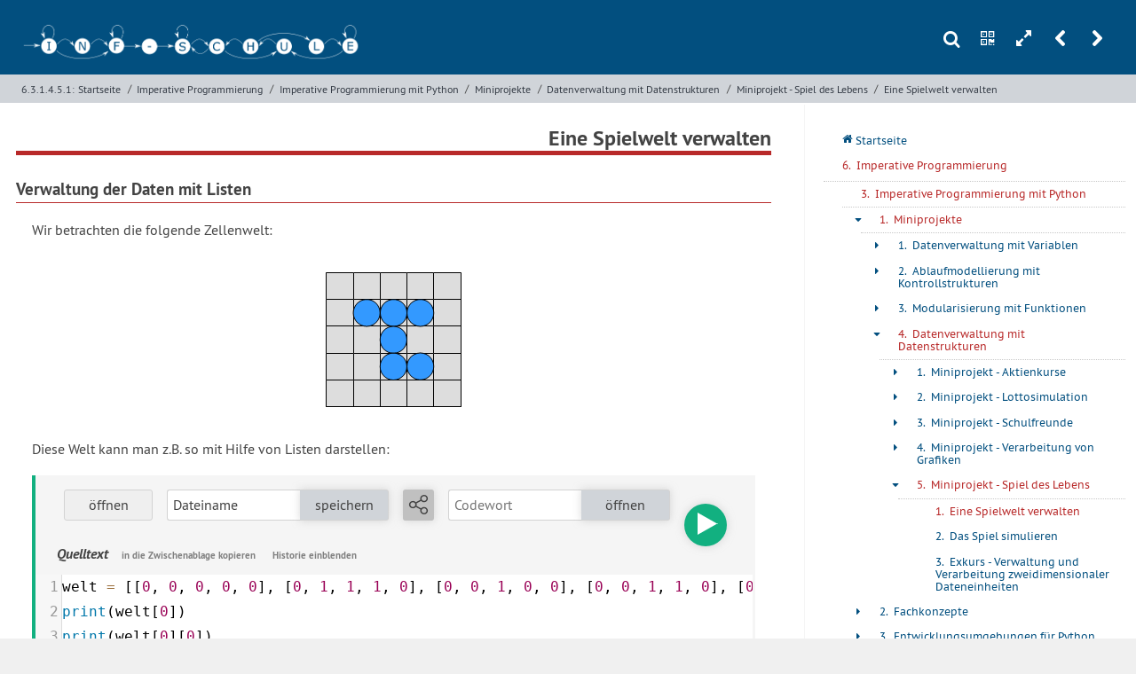

--- FILE ---
content_type: text/html; charset=UTF-8
request_url: https://dev.inf-schule.de/imperative-programmierung/python/projekte/datenstrukturen/spieldeslebens/weltverwalten
body_size: 11241
content:






<!DOCTYPE html>
<html lang="de">

<head>

  <meta charset="utf-8" />
  <meta name="author" content="KB" />
  <meta name="HandheldFriendly" content="True">
  <meta name="MobileOptimized" content="320">
  <meta name="viewport" content="width=device-width, initial-scale=1.0">

  <title>inf-schule | Miniprojekt - Spiel des Lebens &raquo; Eine Spielwelt verwalten</title>

  <link href="https://dev.inf-schule.de/assets/thirdparty/prism/prism.css" rel="stylesheet"><link href="https://dev.inf-schule.de/assets/thirdparty/accordion/style.css" rel="stylesheet"><link href="https://dev.inf-schule.de/assets/thirdparty/tabs/style.css" rel="stylesheet"><link href="https://dev.inf-schule.de/assets/css/styles.css" rel="stylesheet"><link href="https://dev.inf-schule.de/assets/thirdparty/photoswipe/photoswipe.css" rel="stylesheet"><link href="https://dev.inf-schule.de/assets/thirdparty/photoswipe/default-skin/default-skin.css" rel="stylesheet"><link href="https://dev.inf-schule.de/assets/thirdparty/mediaelementjs/mediaelementplayer.min.css" rel="stylesheet"><link href="https://dev.inf-schule.de/assets/thirdparty/pythontutor/css/pytutor.css" rel="stylesheet"><link href="https://dev.inf-schule.de/assets/thirdparty/skulptpython/css/skulptpython.css" rel="stylesheet"><link href="https://dev.inf-schule.de/assets/thirdparty/codemirror/css/codemirror.css" rel="stylesheet"><link href="https://dev.inf-schule.de/assets/thirdparty/codemirror/css/solarized.css" rel="stylesheet">
  <link rel="apple-touch-icon" sizes="57x57" href="https://dev.inf-schule.de/assets/img/favicon/apple-icon-57x57.png">
  <link rel="apple-touch-icon" sizes="60x60" href="https://dev.inf-schule.de/assets/img/favicon/apple-icon-60x60.png">
  <link rel="apple-touch-icon" sizes="72x72" href="https://dev.inf-schule.de/assets/img/favicon/apple-icon-72x72.png">
  <link rel="apple-touch-icon" sizes="76x76" href="https://dev.inf-schule.de/assets/img/favicon/apple-icon-76x76.png">
  <link rel="apple-touch-icon" sizes="114x114" href="https://dev.inf-schule.de/assets/img/favicon/apple-icon-114x114.png">
  <link rel="apple-touch-icon" sizes="120x120" href="https://dev.inf-schule.de/assets/img/favicon/apple-icon-120x120.png">
  <link rel="apple-touch-icon" sizes="144x144" href="https://dev.inf-schule.de/assets/img/favicon/apple-icon-144x144.png">
  <link rel="apple-touch-icon" sizes="152x152" href="https://dev.inf-schule.de/assets/img/favicon/apple-icon-152x152.png">
  <link rel="apple-touch-icon" sizes="180x180" href="https://dev.inf-schule.de/assets/img/favicon/apple-icon-180x180.png">
  <link rel="icon" type="image/png" sizes="192x192" href="https://dev.inf-schule.de/assets/img/favicon/android-icon-192x192.png">
  <link rel="icon" type="image/png" sizes="32x32" href="https://dev.inf-schule.de/assets/img/favicon/favicon-32x32.png">
  <link rel="icon" type="image/png" sizes="96x96" href="https://dev.inf-schule.de/assets/img/favicon/favicon-96x96.png">
  <link rel="icon" type="image/png" sizes="16x16" href="https://dev.inf-schule.de/assets/img/favicon/favicon-16x16.png">
  <link rel="manifest" href="https://dev.inf-schule.de/assets/img/favicon/manifest.json">
  <meta name="msapplication-TileColor" content="#ffffff">
  <meta name="msapplication-TileImage" content="https://dev.inf-schule.de/assets/img/favicon/ms-icon-144x144.png">
  <meta name="theme-color" content="#ffffff">

  <script>
    const baseURL = "https://dev.inf-schule.de"; window.baseURL = baseURL;const basePath = "/imperative-programmierung/python/projekte/datenstrukturen/spieldeslebens/weltverwalten"; window.basePath = basePath;const baseContentPath = "content/6_imperative-programmierung/3_python/1_projekte/4_datenstrukturen/5_spieldeslebens/1_weltverwalten"; window.baseContentPath = baseContentPath;const userIsLoggedIn = false; window.userIsLoggedIn = userIsLoggedIn;const tk = "b56423cb468a8ec639d9ca88582357b680d0927a80b43fffa94279a5782eb4d3"; window.tk = tk  </script>
</head>

<!--[if lt IE 10]><body class="ie"><![endif]-->
<!--[if !IE]><!-->

<body class="nicht-startseite"><!-- <![endif]-->
  <div id="schulbuch">
<header :class="{fullscreenDisabled: fullscreen}" class="header header--standard animate">
  <div class="header__top">
    <div class="wrapper wrapper--headertop">
              <div class="wrapper__left">
        <h1 class="header__logo header__logo--gtmedium">
          <a href="https://dev.inf-schule.de">
            <img class="header__logo__bild" src="https://dev.inf-schule.de/assets/img/logo/logo_inf-schule_header.png" alt="Logo des digitalen Schulbuchs inf-schule.de. Schriftzug in Zustandsübergangsdiagramm eines endlichen Automaten.">
          </a>
        </h1>
        <h1 class="header__logo header__logo--ltmedium">
            <a href="https://dev.inf-schule.de">
              <img class="header__logo__bild" src="https://dev.inf-schule.de/assets/img/logo/logo_inf-schule_nur_i.svg" alt="Minimallogo des digitalen Schulbuchs inf-schule.de. Schriftzug in Zustandsübergangsdiagramm eines endlichen Automaten.">
            </a>
        </h1>
        </div>
            <div class="toolbox">
            <a v-on:click.prevent="showSearch = !showSearch" class="toolbox__tool toolbox__tool--search" href="">s</a>
                <a v-on:click.prevent="showQRCode = !showQRCode" class="toolbox__tool toolbox__tool--qrcode" href="">n</a>
                <a v-on:click="toggleFullscreen" class="toolbox__tool toolbox__tool--fullscreen" href="">h</a>
                <a v-on:click.prevent="showMenu = !showMenu" class="toolbox__tool toolbox__tool--menu" href="">m</a>
                            <a href="https://dev.inf-schule.de/imperative-programmierung/python/projekte/datenstrukturen/spieldeslebens" class="toolbox__tool toolbox__tool--prevpage" title="Zur vorherigen Seite: Miniprojekt - Spiel des Lebens">r</a>
                            <a href="https://dev.inf-schule.de/imperative-programmierung/python/projekte/datenstrukturen/spieldeslebens/spielsimulieren" class="toolbox__tool toolbox__tool--nextpage" title="Zur nächsten Seite: Das Spiel simulieren">u</a>
            </div>    </div>
  </div>
  <div class="header__bottom">
    <div class="wrapper wrapper--breadcrumbs wrapper--headerbottom">
          <nav class="breadcrumbs"><a class="breadcrumb breadcrumb--fullwidth" href="https://dev.inf-schule.de/imperative-programmierung/python/projekte/datenstrukturen/spieldeslebens/weltverwalten">6.3.1.4.5.1: </a><a class="breadcrumb breadcrumb--fullwidth" href="https://dev.inf-schule.de">Startseite</a><span class="breadcrumbs__divider">/</span><a class="breadcrumb" href="https://dev.inf-schule.de/imperative-programmierung">Imperative Programmierung</a><span class="breadcrumbs__divider">/</span><a class="breadcrumb" href="https://dev.inf-schule.de/imperative-programmierung/python">Imperative Programmierung mit Python</a><span class="breadcrumbs__divider">/</span><a class="breadcrumb" href="https://dev.inf-schule.de/imperative-programmierung/python/projekte">Miniprojekte</a><span class="breadcrumbs__divider">/</span><a class="breadcrumb" href="https://dev.inf-schule.de/imperative-programmierung/python/projekte/datenstrukturen">Datenverwaltung mit Datenstrukturen</a><span class="breadcrumbs__divider">/</span><a class="breadcrumb" href="https://dev.inf-schule.de/imperative-programmierung/python/projekte/datenstrukturen/spieldeslebens">Miniprojekt - Spiel des Lebens</a><span class="breadcrumbs__divider">/</span><a class="breadcrumb breadcrumb--fullwidth" href="https://dev.inf-schule.de/imperative-programmierung/python/projekte/datenstrukturen/spieldeslebens/weltverwalten">Eine Spielwelt verwalten</a></nav>    </div>
  </div>
  </header>


<header class="header header--onscroll animate" :class="{'header--onscroll--show-fixed': showScrollHeader, fullscreenDisabled: fullscreen}">
      <div class="header__top">
        <div class="wrapper wrapper--headertop">
                  <h1 class="header__logo">
            <a href="https://dev.inf-schule.de">
              <img class="header__logo__bild" src="https://dev.inf-schule.de/assets/img/logo/logo_inf-schule_nur_i.svg" alt="Minimallogo des digitalen Schulbuchs inf-schule.de. Schriftzug in Zustandsübergangsdiagramm eines endlichen Automaten.">
            </a>
          </h1>
                      <nav class="breadcrumbs"><a class="breadcrumb breadcrumb--fullwidth" href="https://dev.inf-schule.de/imperative-programmierung/python/projekte/datenstrukturen/spieldeslebens/weltverwalten">6.3.1.4.5.1: </a><a class="breadcrumb breadcrumb--fullwidth" href="https://dev.inf-schule.de">Startseite</a><span class="breadcrumbs__divider">/</span><a class="breadcrumb" href="https://dev.inf-schule.de/imperative-programmierung">Imperative Programmierung</a><span class="breadcrumbs__divider">/</span><a class="breadcrumb" href="https://dev.inf-schule.de/imperative-programmierung/python">Imperative Programmierung mit Python</a><span class="breadcrumbs__divider">/</span><a class="breadcrumb" href="https://dev.inf-schule.de/imperative-programmierung/python/projekte">Miniprojekte</a><span class="breadcrumbs__divider">/</span><a class="breadcrumb" href="https://dev.inf-schule.de/imperative-programmierung/python/projekte/datenstrukturen">Datenverwaltung mit Datenstrukturen</a><span class="breadcrumbs__divider">/</span><a class="breadcrumb" href="https://dev.inf-schule.de/imperative-programmierung/python/projekte/datenstrukturen/spieldeslebens">Miniprojekt - Spiel des Lebens</a><span class="breadcrumbs__divider">/</span><a class="breadcrumb breadcrumb--fullwidth" href="https://dev.inf-schule.de/imperative-programmierung/python/projekte/datenstrukturen/spieldeslebens/weltverwalten">Eine Spielwelt verwalten</a></nav>          <div class="toolbox">
            <a v-on:click.prevent="showSearch = !showSearch" class="toolbox__tool toolbox__tool--search" href="">s</a>
                <a v-on:click.prevent="showQRCode = !showQRCode" class="toolbox__tool toolbox__tool--qrcode" href="">n</a>
                <a v-on:click="toggleFullscreen" class="toolbox__tool toolbox__tool--fullscreen" href="">h</a>
                <a v-on:click.prevent="showMenu = !showMenu" class="toolbox__tool toolbox__tool--menu" href="">m</a>
                            <a href="https://dev.inf-schule.de/imperative-programmierung/python/projekte/datenstrukturen/spieldeslebens" class="toolbox__tool toolbox__tool--prevpage" title="Zur vorherigen Seite: Miniprojekt - Spiel des Lebens">r</a>
                            <a href="https://dev.inf-schule.de/imperative-programmierung/python/projekte/datenstrukturen/spieldeslebens/spielsimulieren" class="toolbox__tool toolbox__tool--nextpage" title="Zur nächsten Seite: Das Spiel simulieren">u</a>
            </div>        </div>
      </div>
      <div class="header__bottom"></div> 
      </header>

    <nav :class="{fullscreenDisabled: fullscreen, 'mainnav--fixed': showScrollHeader, showOverlayNav: showOverlayMenu}" id="menu" class="mainnav mainnav--overlay">


  <ul class="">
    <li class="menuitem">
      <a href="https://dev.inf-schule.de" class="menuitem__link menulink">
        <span class="menulink__counter menulink__counter--homepage">q</span>
        <span class="menulink__text">Startseite</span></a></li>
    </li>
        
                                                                                                  <a href="https://dev.inf-schule.de/imperative-programmierung" class="menuitem__link menulink menulink--current" style="margin-bottom: 0.2em;">
            <span class="menulink__counter">6. </span>
            <span class="menulink__text">Imperative Programmierung</span>
          </a>
                                                                                                                                                                                                                                                  
                                                                                                                                                                                                                                                                                                  <div style="border-top: 1px dotted #c8c8c8; margin-left: 1.3125rem; padding-left: 0;">
           
  
  <li class="menuitem menuitem--open">
        <a href="https://dev.inf-schule.de/imperative-programmierung/python" class="menuitem__link menulink menulink--path ">
      <span class="menulink__counter">3. </span>
      <span class="menulink__text">Imperative Programmierung mit Python</span>
    </a>
          <ul>
                  
  
  <li class="menuitem menuitem--open">
                  <span class="menuitem__sign menuitem__sign--has-children">-</span>
              <a href="https://dev.inf-schule.de/imperative-programmierung/python/projekte" class="menuitem__link menulink menulink--path ">
      <span class="menulink__counter">1. </span>
      <span class="menulink__text">Miniprojekte</span>
    </a>
          <ul>
                  
  
  <li class="menuitem menuitem--closed">
                  <span class="menuitem__sign menuitem__sign--has-children">+</span>
              <a href="https://dev.inf-schule.de/imperative-programmierung/python/projekte/variablen" class="menuitem__link menulink  ">
      <span class="menulink__counter">1. </span>
      <span class="menulink__text">Datenverwaltung mit Variablen</span>
    </a>
          <ul>
                  
  
  <li class="menuitem menuitem--closed">
                  <span class="menuitem__sign menuitem__sign--has-children">+</span>
              <a href="https://dev.inf-schule.de/imperative-programmierung/python/projekte/variablen/population" class="menuitem__link menulink  ">
      <span class="menulink__counter">1. </span>
      <span class="menulink__text">Miniprojekt - Populationsentwicklung</span>
    </a>
          <ul>
                  
  
  <li class="menuitem menuitem--closed">
                  <span class="menuitem__sign menuitem__sign--no-children">+</span>
              <a href="https://dev.inf-schule.de/imperative-programmierung/python/projekte/variablen/population/modellierung" class="menuitem__link menulink  ">
      <span class="menulink__counter">1. </span>
      <span class="menulink__text">Modellierung einer Mäusepopulation</span>
    </a>
      </li>

                  
  
  <li class="menuitem menuitem--closed">
                  <span class="menuitem__sign menuitem__sign--no-children">+</span>
              <a href="https://dev.inf-schule.de/imperative-programmierung/python/projekte/variablen/population/automatisierung" class="menuitem__link menulink  ">
      <span class="menulink__counter">2. </span>
      <span class="menulink__text">Automatisierung der Berechnungen</span>
    </a>
      </li>

                  
  
  <li class="menuitem menuitem--closed">
                  <span class="menuitem__sign menuitem__sign--no-children">+</span>
              <a href="https://dev.inf-schule.de/imperative-programmierung/python/projekte/variablen/population/variablen" class="menuitem__link menulink  ">
      <span class="menulink__counter">3. </span>
      <span class="menulink__text">Variablen und Zuweisungen</span>
    </a>
      </li>

                  
  
  <li class="menuitem menuitem--closed">
                  <span class="menuitem__sign menuitem__sign--no-children">+</span>
              <a href="https://dev.inf-schule.de/imperative-programmierung/python/projekte/variablen/population/programme" class="menuitem__link menulink  ">
      <span class="menulink__counter">4. </span>
      <span class="menulink__text">Benutzerfreundliche Programme</span>
    </a>
      </li>

                  
  
  <li class="menuitem menuitem--closed">
                  <span class="menuitem__sign menuitem__sign--no-children">+</span>
              <a href="https://dev.inf-schule.de/imperative-programmierung/python/projekte/variablen/population/evaprogramme" class="menuitem__link menulink  ">
      <span class="menulink__counter">5. </span>
      <span class="menulink__text">EVA-Programme</span>
    </a>
      </li>

                  
  
  <li class="menuitem menuitem--closed">
                  <span class="menuitem__sign menuitem__sign--no-children">+</span>
              <a href="https://dev.inf-schule.de/imperative-programmierung/python/projekte/variablen/population/fehler" class="menuitem__link menulink  ">
      <span class="menulink__counter">6. </span>
      <span class="menulink__text">Fehler in Programmen</span>
    </a>
      </li>

                  
  
  <li class="menuitem menuitem--closed">
                  <span class="menuitem__sign menuitem__sign--no-children">+</span>
              <a href="https://dev.inf-schule.de/imperative-programmierung/python/projekte/variablen/population/wiederholteberechnungen" class="menuitem__link menulink  ">
      <span class="menulink__counter">7. </span>
      <span class="menulink__text">Wiederholte Berechnungen</span>
    </a>
      </li>

                  
  
  <li class="menuitem menuitem--closed">
                  <span class="menuitem__sign menuitem__sign--no-children">+</span>
              <a href="https://dev.inf-schule.de/imperative-programmierung/python/projekte/variablen/population/weiterentwicklung" class="menuitem__link menulink  ">
      <span class="menulink__counter">8. </span>
      <span class="menulink__text">Weiterentwicklung des Programms</span>
    </a>
      </li>

                  
  
  <li class="menuitem menuitem--closed">
                  <span class="menuitem__sign menuitem__sign--no-children">+</span>
              <a href="https://dev.inf-schule.de/imperative-programmierung/python/projekte/variablen/population/anwendung" class="menuitem__link menulink  ">
      <span class="menulink__counter">9. </span>
      <span class="menulink__text">Eine komplexere Anwendung</span>
    </a>
      </li>

              </ul>
      </li>

                  
  
  <li class="menuitem menuitem--closed">
                  <span class="menuitem__sign menuitem__sign--has-children">+</span>
              <a href="https://dev.inf-schule.de/imperative-programmierung/python/projekte/variablen/zimmer" class="menuitem__link menulink  ">
      <span class="menulink__counter">2. </span>
      <span class="menulink__text">Miniprojekt - Zimmergestaltung</span>
    </a>
          <ul>
                  
  
  <li class="menuitem menuitem--closed">
                  <span class="menuitem__sign menuitem__sign--no-children">+</span>
              <a href="https://dev.inf-schule.de/imperative-programmierung/python/projekte/variablen/zimmer/waende" class="menuitem__link menulink  ">
      <span class="menulink__counter">1. </span>
      <span class="menulink__text">Die Fläche der Wände</span>
    </a>
      </li>

                  
  
  <li class="menuitem menuitem--closed">
                  <span class="menuitem__sign menuitem__sign--no-children">+</span>
              <a href="https://dev.inf-schule.de/imperative-programmierung/python/projekte/variablen/zimmer/variablen" class="menuitem__link menulink  ">
      <span class="menulink__counter">2. </span>
      <span class="menulink__text">Variablen und Zuweisungen</span>
    </a>
      </li>

                  
  
  <li class="menuitem menuitem--closed">
                  <span class="menuitem__sign menuitem__sign--no-children">+</span>
              <a href="https://dev.inf-schule.de/imperative-programmierung/python/projekte/variablen/zimmer/Eingabe" class="menuitem__link menulink  ">
      <span class="menulink__counter">3. </span>
      <span class="menulink__text">Eingabe der Zimmerdaten</span>
    </a>
      </li>

                  
  
  <li class="menuitem menuitem--closed">
                  <span class="menuitem__sign menuitem__sign--no-children">+</span>
              <a href="https://dev.inf-schule.de/imperative-programmierung/python/projekte/variablen/zimmer/programme" class="menuitem__link menulink  ">
      <span class="menulink__counter">4. </span>
      <span class="menulink__text">Programme</span>
    </a>
      </li>

                  
  
  <li class="menuitem menuitem--closed">
                  <span class="menuitem__sign menuitem__sign--no-children">+</span>
              <a href="https://dev.inf-schule.de/imperative-programmierung/python/projekte/variablen/zimmer/tapete" class="menuitem__link menulink  ">
      <span class="menulink__counter">5. </span>
      <span class="menulink__text">Ein Tapetenrechner</span>
    </a>
      </li>

                  
  
  <li class="menuitem menuitem--closed">
                  <span class="menuitem__sign menuitem__sign--no-children">+</span>
              <a href="https://dev.inf-schule.de/imperative-programmierung/python/projekte/variablen/zimmer/datentypen" class="menuitem__link menulink  ">
      <span class="menulink__counter">6. </span>
      <span class="menulink__text">Datentypen</span>
    </a>
      </li>

                  
  
  <li class="menuitem menuitem--closed">
                  <span class="menuitem__sign menuitem__sign--no-children">+</span>
              <a href="https://dev.inf-schule.de/imperative-programmierung/python/projekte/variablen/zimmer/moebel" class="menuitem__link menulink  ">
      <span class="menulink__counter">7. </span>
      <span class="menulink__text">Eine Möbel-Einkaufsliste</span>
    </a>
      </li>

              </ul>
      </li>

                  
  
  <li class="menuitem menuitem--closed">
                  <span class="menuitem__sign menuitem__sign--has-children">+</span>
              <a href="https://dev.inf-schule.de/imperative-programmierung/python/projekte/variablen/promillerechner" class="menuitem__link menulink  ">
      <span class="menulink__counter">3. </span>
      <span class="menulink__text">Miniprojekt - Promillerechner</span>
    </a>
          <ul>
                  
  
  <li class="menuitem menuitem--closed">
                  <span class="menuitem__sign menuitem__sign--no-children">+</span>
              <a href="https://dev.inf-schule.de/imperative-programmierung/python/projekte/variablen/promillerechner/blutalkoholkonzentration" class="menuitem__link menulink  ">
      <span class="menulink__counter">1. </span>
      <span class="menulink__text">Berechnung der Blutalkoholkonzentration</span>
    </a>
      </li>

                  
  
  <li class="menuitem menuitem--closed">
                  <span class="menuitem__sign menuitem__sign--no-children">+</span>
              <a href="https://dev.inf-schule.de/imperative-programmierung/python/projekte/variablen/promillerechner/programmbak" class="menuitem__link menulink  ">
      <span class="menulink__counter">2. </span>
      <span class="menulink__text">Ein Programm zur Berechnung</span>
    </a>
      </li>

                  
  
  <li class="menuitem menuitem--closed">
                  <span class="menuitem__sign menuitem__sign--no-children">+</span>
              <a href="https://dev.inf-schule.de/imperative-programmierung/python/projekte/variablen/promillerechner/benutzereingaben" class="menuitem__link menulink  ">
      <span class="menulink__counter">3. </span>
      <span class="menulink__text">Ein Programm mit Benutzereingaben</span>
    </a>
      </li>

                  
  
  <li class="menuitem menuitem--closed">
                  <span class="menuitem__sign menuitem__sign--no-children">+</span>
              <a href="https://dev.inf-schule.de/imperative-programmierung/python/projekte/variablen/promillerechner/konzept_eva" class="menuitem__link menulink  ">
      <span class="menulink__counter">4. </span>
      <span class="menulink__text">Fachkonzept - EVA-Struktur von Programmen</span>
    </a>
      </li>

                  
  
  <li class="menuitem menuitem--closed">
                  <span class="menuitem__sign menuitem__sign--no-children">+</span>
              <a href="https://dev.inf-schule.de/imperative-programmierung/python/projekte/variablen/promillerechner/einausgabe" class="menuitem__link menulink  ">
      <span class="menulink__counter">5. </span>
      <span class="menulink__text">Ein- und Ausgaben</span>
    </a>
      </li>

                  
  
  <li class="menuitem menuitem--closed">
                  <span class="menuitem__sign menuitem__sign--no-children">+</span>
              <a href="https://dev.inf-schule.de/imperative-programmierung/python/projekte/variablen/promillerechner/konzept_datentyp" class="menuitem__link menulink  ">
      <span class="menulink__counter">6. </span>
      <span class="menulink__text">Fachkonzept - Datentyp</span>
    </a>
      </li>

              </ul>
      </li>

              </ul>
      </li>

                  
  
  <li class="menuitem menuitem--closed">
                  <span class="menuitem__sign menuitem__sign--has-children">+</span>
              <a href="https://dev.inf-schule.de/imperative-programmierung/python/projekte/kontrollstrukturen" class="menuitem__link menulink  ">
      <span class="menulink__counter">2. </span>
      <span class="menulink__text">Ablaufmodellierung mit Kontrollstrukturen</span>
    </a>
          <ul>
                  
  
  <li class="menuitem menuitem--closed">
                  <span class="menuitem__sign menuitem__sign--has-children">+</span>
              <a href="https://dev.inf-schule.de/imperative-programmierung/python/projekte/kontrollstrukturen/zufallsexperimente" class="menuitem__link menulink  ">
      <span class="menulink__counter">1. </span>
      <span class="menulink__text">Miniprojekt - Zufallsexperimente</span>
    </a>
          <ul>
                  
  
  <li class="menuitem menuitem--closed">
                  <span class="menuitem__sign menuitem__sign--no-children">+</span>
              <a href="https://dev.inf-schule.de/imperative-programmierung/python/projekte/kontrollstrukturen/zufallsexperimente/zufallszahlen" class="menuitem__link menulink  ">
      <span class="menulink__counter">1. </span>
      <span class="menulink__text">Zufallszahlen erzeugen</span>
    </a>
      </li>

                  
  
  <li class="menuitem menuitem--closed">
                  <span class="menuitem__sign menuitem__sign--no-children">+</span>
              <a href="https://dev.inf-schule.de/imperative-programmierung/python/projekte/kontrollstrukturen/zufallsexperimente/muenzewerfen" class="menuitem__link menulink  ">
      <span class="menulink__counter">2. </span>
      <span class="menulink__text">Eine Münze werfen</span>
    </a>
      </li>

                  
  
  <li class="menuitem menuitem--closed">
                  <span class="menuitem__sign menuitem__sign--no-children">+</span>
              <a href="https://dev.inf-schule.de/imperative-programmierung/python/projekte/kontrollstrukturen/zufallsexperimente/wuerfelwerfen" class="menuitem__link menulink  ">
      <span class="menulink__counter">3. </span>
      <span class="menulink__text">Einen Würfel werfen</span>
    </a>
      </li>

                  
  
  <li class="menuitem menuitem--closed">
                  <span class="menuitem__sign menuitem__sign--no-children">+</span>
              <a href="https://dev.inf-schule.de/imperative-programmierung/python/projekte/kontrollstrukturen/zufallsexperimente/konzept_fallunterscheidung" class="menuitem__link menulink  ">
      <span class="menulink__counter">4. </span>
      <span class="menulink__text">Fachkonzept - Fallunterscheidung</span>
    </a>
      </li>

                  
  
  <li class="menuitem menuitem--closed">
                  <span class="menuitem__sign menuitem__sign--no-children">+</span>
              <a href="https://dev.inf-schule.de/imperative-programmierung/python/projekte/kontrollstrukturen/zufallsexperimente/wiederholtwuerfeln" class="menuitem__link menulink  ">
      <span class="menulink__counter">5. </span>
      <span class="menulink__text">Wiederholt würfeln</span>
    </a>
      </li>

                  
  
  <li class="menuitem menuitem--closed">
                  <span class="menuitem__sign menuitem__sign--no-children">+</span>
              <a href="https://dev.inf-schule.de/imperative-programmierung/python/projekte/kontrollstrukturen/zufallsexperimente/konzept_wiederholung" class="menuitem__link menulink  ">
      <span class="menulink__counter">6. </span>
      <span class="menulink__text">Fachkonzept - Wiederholung</span>
    </a>
      </li>

                  
  
  <li class="menuitem menuitem--closed">
                  <span class="menuitem__sign menuitem__sign--no-children">+</span>
              <a href="https://dev.inf-schule.de/imperative-programmierung/python/projekte/kontrollstrukturen/zufallsexperimente/exkurs_kontrollstrukturen" class="menuitem__link menulink  ">
      <span class="menulink__counter">7. </span>
      <span class="menulink__text">Exkurs - Kontrollstrukturen</span>
    </a>
      </li>

                  
  
  <li class="menuitem menuitem--closed">
                  <span class="menuitem__sign menuitem__sign--no-children">+</span>
              <a href="https://dev.inf-schule.de/imperative-programmierung/python/projekte/kontrollstrukturen/zufallsexperimente/uebungen_kontrollstrukturen" class="menuitem__link menulink  ">
      <span class="menulink__counter">8. </span>
      <span class="menulink__text">Übungen - Kontrollstrukturen</span>
    </a>
      </li>

              </ul>
      </li>

                  
  
  <li class="menuitem menuitem--closed">
                  <span class="menuitem__sign menuitem__sign--has-children">+</span>
              <a href="https://dev.inf-schule.de/imperative-programmierung/python/projekte/kontrollstrukturen/pasch" class="menuitem__link menulink  ">
      <span class="menulink__counter">2. </span>
      <span class="menulink__text">Miniprojekt - Pasch beim Würfeln</span>
    </a>
          <ul>
                  
  
  <li class="menuitem menuitem--closed">
                  <span class="menuitem__sign menuitem__sign--no-children">+</span>
              <a href="https://dev.inf-schule.de/imperative-programmierung/python/projekte/kontrollstrukturen/pasch/bedingungen" class="menuitem__link menulink  ">
      <span class="menulink__counter">1. </span>
      <span class="menulink__text">Bedingungen für ein Pasch</span>
    </a>
      </li>

                  
  
  <li class="menuitem menuitem--closed">
                  <span class="menuitem__sign menuitem__sign--no-children">+</span>
              <a href="https://dev.inf-schule.de/imperative-programmierung/python/projekte/kontrollstrukturen/pasch/exkurs_logischeverknuepfungen" class="menuitem__link menulink  ">
      <span class="menulink__counter">2. </span>
      <span class="menulink__text">Exkurs - Logische Verknüpfungen</span>
    </a>
      </li>

                  
  
  <li class="menuitem menuitem--closed">
                  <span class="menuitem__sign menuitem__sign--no-children">+</span>
              <a href="https://dev.inf-schule.de/imperative-programmierung/python/projekte/kontrollstrukturen/pasch/konzept_wahrheitswerte" class="menuitem__link menulink  ">
      <span class="menulink__counter">3. </span>
      <span class="menulink__text">Fachkonzept - Datentyp Wahrheitswerte</span>
    </a>
      </li>

                  
  
  <li class="menuitem menuitem--closed">
                  <span class="menuitem__sign menuitem__sign--no-children">+</span>
              <a href="https://dev.inf-schule.de/imperative-programmierung/python/projekte/kontrollstrukturen/pasch/logischevariablen" class="menuitem__link menulink  ">
      <span class="menulink__counter">4. </span>
      <span class="menulink__text">Logische Variablen und logische Terme</span>
    </a>
      </li>

              </ul>
      </li>

                  
  
  <li class="menuitem menuitem--closed">
                  <span class="menuitem__sign menuitem__sign--has-children">+</span>
              <a href="https://dev.inf-schule.de/imperative-programmierung/python/projekte/kontrollstrukturen/craps" class="menuitem__link menulink  ">
      <span class="menulink__counter">3. </span>
      <span class="menulink__text">Miniprojekt - Das Glücksspiel Craps</span>
    </a>
          <ul>
                  
  
  <li class="menuitem menuitem--closed">
                  <span class="menuitem__sign menuitem__sign--no-children">+</span>
              <a href="https://dev.inf-schule.de/imperative-programmierung/python/projekte/kontrollstrukturen/craps/durchfuehrung" class="menuitem__link menulink  ">
      <span class="menulink__counter">1. </span>
      <span class="menulink__text">Durchführung des Spiels</span>
    </a>
      </li>

                  
  
  <li class="menuitem menuitem--closed">
                  <span class="menuitem__sign menuitem__sign--no-children">+</span>
              <a href="https://dev.inf-schule.de/imperative-programmierung/python/projekte/kontrollstrukturen/craps/ablaufmodellierung" class="menuitem__link menulink  ">
      <span class="menulink__counter">2. </span>
      <span class="menulink__text">Ablaufmodellierung</span>
    </a>
      </li>

                  
  
  <li class="menuitem menuitem--closed">
                  <span class="menuitem__sign menuitem__sign--no-children">+</span>
              <a href="https://dev.inf-schule.de/imperative-programmierung/python/projekte/kontrollstrukturen/craps/implementierung" class="menuitem__link menulink  ">
      <span class="menulink__counter">3. </span>
      <span class="menulink__text">Implementierung</span>
    </a>
      </li>

                  
  
  <li class="menuitem menuitem--closed">
                  <span class="menuitem__sign menuitem__sign--no-children">+</span>
              <a href="https://dev.inf-schule.de/imperative-programmierung/python/projekte/kontrollstrukturen/craps/automatisierung" class="menuitem__link menulink  ">
      <span class="menulink__counter">4. </span>
      <span class="menulink__text">Automatisierte Durchführung des Spiels</span>
    </a>
      </li>

              </ul>
      </li>

                  
  
  <li class="menuitem menuitem--closed">
                  <span class="menuitem__sign menuitem__sign--has-children">+</span>
              <a href="https://dev.inf-schule.de/imperative-programmierung/python/projekte/kontrollstrukturen/ziegenproblem" class="menuitem__link menulink  ">
      <span class="menulink__counter">4. </span>
      <span class="menulink__text">Miniprojekt - Das Ziegenproblem</span>
    </a>
          <ul>
                  
  
  <li class="menuitem menuitem--closed">
                  <span class="menuitem__sign menuitem__sign--no-children">+</span>
              <a href="https://dev.inf-schule.de/imperative-programmierung/python/projekte/kontrollstrukturen/ziegenproblem/durchfuehrung" class="menuitem__link menulink  ">
      <span class="menulink__counter">1. </span>
      <span class="menulink__text">Durchführung des Spiels</span>
    </a>
      </li>

                  
  
  <li class="menuitem menuitem--closed">
                  <span class="menuitem__sign menuitem__sign--no-children">+</span>
              <a href="https://dev.inf-schule.de/imperative-programmierung/python/projekte/kontrollstrukturen/ziegenproblem/ablaufmodellierung" class="menuitem__link menulink  ">
      <span class="menulink__counter">2. </span>
      <span class="menulink__text">Ablaufmodellierung</span>
    </a>
      </li>

                  
  
  <li class="menuitem menuitem--closed">
                  <span class="menuitem__sign menuitem__sign--no-children">+</span>
              <a href="https://dev.inf-schule.de/imperative-programmierung/python/projekte/kontrollstrukturen/ziegenproblem/implementierung" class="menuitem__link menulink  ">
      <span class="menulink__counter">3. </span>
      <span class="menulink__text">Implementierung</span>
    </a>
      </li>

                  
  
  <li class="menuitem menuitem--closed">
                  <span class="menuitem__sign menuitem__sign--no-children">+</span>
              <a href="https://dev.inf-schule.de/imperative-programmierung/python/projekte/kontrollstrukturen/ziegenproblem/automatisierung" class="menuitem__link menulink  ">
      <span class="menulink__counter">4. </span>
      <span class="menulink__text">Automatisierte Durchführung des Spiels</span>
    </a>
      </li>

              </ul>
      </li>

                  
  
  <li class="menuitem menuitem--closed">
                  <span class="menuitem__sign menuitem__sign--has-children">+</span>
              <a href="https://dev.inf-schule.de/imperative-programmierung/python/projekte/kontrollstrukturen/zeichenketten" class="menuitem__link menulink  ">
      <span class="menulink__counter">5. </span>
      <span class="menulink__text">Miniprojekt - Verarbeitung von Zeichenketten</span>
    </a>
          <ul>
                  
  
  <li class="menuitem menuitem--closed">
                  <span class="menuitem__sign menuitem__sign--no-children">+</span>
              <a href="https://dev.inf-schule.de/imperative-programmierung/python/projekte/kontrollstrukturen/zeichenketten/verschluesselung" class="menuitem__link menulink  ">
      <span class="menulink__counter">1. </span>
      <span class="menulink__text">Verschlüsselung von Nachrichten</span>
    </a>
      </li>

                  
  
  <li class="menuitem menuitem--closed">
                  <span class="menuitem__sign menuitem__sign--no-children">+</span>
              <a href="https://dev.inf-schule.de/imperative-programmierung/python/projekte/kontrollstrukturen/zeichenketten/umkehren" class="menuitem__link menulink  ">
      <span class="menulink__counter">2. </span>
      <span class="menulink__text">Die Idee</span>
    </a>
      </li>

                  
  
  <li class="menuitem menuitem--closed">
                  <span class="menuitem__sign menuitem__sign--no-children">+</span>
              <a href="https://dev.inf-schule.de/imperative-programmierung/python/projekte/kontrollstrukturen/zeichenketten/algorithmus" class="menuitem__link menulink  ">
      <span class="menulink__counter">3. </span>
      <span class="menulink__text">Der Algorithmus</span>
    </a>
      </li>

                  
  
  <li class="menuitem menuitem--closed">
                  <span class="menuitem__sign menuitem__sign--no-children">+</span>
              <a href="https://dev.inf-schule.de/imperative-programmierung/python/projekte/kontrollstrukturen/zeichenketten/implementierung" class="menuitem__link menulink  ">
      <span class="menulink__counter">4. </span>
      <span class="menulink__text">Eine Implementierung</span>
    </a>
      </li>

              </ul>
      </li>

              </ul>
      </li>

                  
  
  <li class="menuitem menuitem--closed">
                  <span class="menuitem__sign menuitem__sign--has-children">+</span>
              <a href="https://dev.inf-schule.de/imperative-programmierung/python/projekte/modularisierung" class="menuitem__link menulink  ">
      <span class="menulink__counter">3. </span>
      <span class="menulink__text">Modularisierung mit Funktionen</span>
    </a>
          <ul>
                  
  
  <li class="menuitem menuitem--closed">
                  <span class="menuitem__sign menuitem__sign--has-children">+</span>
              <a href="https://dev.inf-schule.de/imperative-programmierung/python/projekte/modularisierung/datenlupe" class="menuitem__link menulink  ">
      <span class="menulink__counter">1. </span>
      <span class="menulink__text">Miniprojekt - Datenlupe</span>
    </a>
          <ul>
                  
  
  <li class="menuitem menuitem--closed">
                  <span class="menuitem__sign menuitem__sign--no-children">+</span>
              <a href="https://dev.inf-schule.de/imperative-programmierung/python/projekte/modularisierung/datenlupe/binaerdarstellung" class="menuitem__link menulink  ">
      <span class="menulink__counter">1. </span>
      <span class="menulink__text">Binärdarstellung von Daten</span>
    </a>
      </li>

                  
  
  <li class="menuitem menuitem--closed">
                  <span class="menuitem__sign menuitem__sign--no-children">+</span>
              <a href="https://dev.inf-schule.de/imperative-programmierung/python/projekte/modularisierung/datenlupe/experimente" class="menuitem__link menulink  ">
      <span class="menulink__counter">2. </span>
      <span class="menulink__text">Experimente mit Python</span>
    </a>
      </li>

                  
  
  <li class="menuitem menuitem--closed">
                  <span class="menuitem__sign menuitem__sign--no-children">+</span>
              <a href="https://dev.inf-schule.de/imperative-programmierung/python/projekte/modularisierung/datenlupe/funktionen" class="menuitem__link menulink  ">
      <span class="menulink__counter">3. </span>
      <span class="menulink__text">Verwendung von Funktionen</span>
    </a>
      </li>

                  
  
  <li class="menuitem menuitem--closed">
                  <span class="menuitem__sign menuitem__sign--no-children">+</span>
              <a href="https://dev.inf-schule.de/imperative-programmierung/python/projekte/modularisierung/datenlupe/schachtelung" class="menuitem__link menulink  ">
      <span class="menulink__counter">4. </span>
      <span class="menulink__text">Schachtelung von Funktionen</span>
    </a>
      </li>

                  
  
  <li class="menuitem menuitem--closed">
                  <span class="menuitem__sign menuitem__sign--no-children">+</span>
              <a href="https://dev.inf-schule.de/imperative-programmierung/python/projekte/modularisierung/datenlupe/definition" class="menuitem__link menulink  ">
      <span class="menulink__counter">5. </span>
      <span class="menulink__text">Definition von Funktionen</span>
    </a>
      </li>

                  
  
  <li class="menuitem menuitem--closed">
                  <span class="menuitem__sign menuitem__sign--no-children">+</span>
              <a href="https://dev.inf-schule.de/imperative-programmierung/python/projekte/modularisierung/datenlupe/uebungen" class="menuitem__link menulink  ">
      <span class="menulink__counter">6. </span>
      <span class="menulink__text">Übungen</span>
    </a>
      </li>

                  
  
  <li class="menuitem menuitem--closed">
                  <span class="menuitem__sign menuitem__sign--no-children">+</span>
              <a href="https://dev.inf-schule.de/imperative-programmierung/python/projekte/modularisierung/datenlupe/vertiefungen" class="menuitem__link menulink  ">
      <span class="menulink__counter">7. </span>
      <span class="menulink__text">Weitere Anwendungen</span>
    </a>
      </li>

              </ul>
      </li>

                  
  
  <li class="menuitem menuitem--closed">
                  <span class="menuitem__sign menuitem__sign--has-children">+</span>
              <a href="https://dev.inf-schule.de/imperative-programmierung/python/projekte/modularisierung/pixelrechner" class="menuitem__link menulink  ">
      <span class="menulink__counter">2. </span>
      <span class="menulink__text">Miniprojekt - Pixelrechner</span>
    </a>
          <ul>
                  
  
  <li class="menuitem menuitem--closed">
                  <span class="menuitem__sign menuitem__sign--no-children">+</span>
              <a href="https://dev.inf-schule.de/imperative-programmierung/python/projekte/modularisierung/pixelrechner/pixel" class="menuitem__link menulink  ">
      <span class="menulink__counter">1. </span>
      <span class="menulink__text">Pixelrechner</span>
    </a>
      </li>

                  
  
  <li class="menuitem menuitem--closed">
                  <span class="menuitem__sign menuitem__sign--no-children">+</span>
              <a href="https://dev.inf-schule.de/imperative-programmierung/python/projekte/modularisierung/pixelrechner/pixelangaben" class="menuitem__link menulink  ">
      <span class="menulink__counter">2. </span>
      <span class="menulink__text">Pixelangaben</span>
    </a>
      </li>

                  
  
  <li class="menuitem menuitem--closed">
                  <span class="menuitem__sign menuitem__sign--no-children">+</span>
              <a href="https://dev.inf-schule.de/imperative-programmierung/python/projekte/modularisierung/pixelrechner/berechnungen" class="menuitem__link menulink  ">
      <span class="menulink__counter">3. </span>
      <span class="menulink__text">Pixelberechnungen</span>
    </a>
      </li>

                  
  
  <li class="menuitem menuitem--closed">
                  <span class="menuitem__sign menuitem__sign--no-children">+</span>
              <a href="https://dev.inf-schule.de/imperative-programmierung/python/projekte/modularisierung/pixelrechner/funktion" class="menuitem__link menulink  ">
      <span class="menulink__counter">4. </span>
      <span class="menulink__text">Berechnungen mit einer Funktion</span>
    </a>
      </li>

                  
  
  <li class="menuitem menuitem--closed">
                  <span class="menuitem__sign menuitem__sign--no-children">+</span>
              <a href="https://dev.inf-schule.de/imperative-programmierung/python/projekte/modularisierung/pixelrechner/hilfsfunktionen" class="menuitem__link menulink  ">
      <span class="menulink__counter">5. </span>
      <span class="menulink__text">Verwendung von Hilfsfunktionen</span>
    </a>
      </li>

                  
  
  <li class="menuitem menuitem--closed">
                  <span class="menuitem__sign menuitem__sign--no-children">+</span>
              <a href="https://dev.inf-schule.de/imperative-programmierung/python/projekte/modularisierung/pixelrechner/schachtelung" class="menuitem__link menulink  ">
      <span class="menulink__counter">6. </span>
      <span class="menulink__text">Schachtelung von Funktionen</span>
    </a>
      </li>

                  
  
  <li class="menuitem menuitem--closed">
                  <span class="menuitem__sign menuitem__sign--no-children">+</span>
              <a href="https://dev.inf-schule.de/imperative-programmierung/python/projekte/modularisierung/pixelrechner/rueckgabe" class="menuitem__link menulink  ">
      <span class="menulink__counter">7. </span>
      <span class="menulink__text">Rückgabe von mehreren Daten</span>
    </a>
      </li>

                  
  
  <li class="menuitem menuitem--closed">
                  <span class="menuitem__sign menuitem__sign--no-children">+</span>
              <a href="https://dev.inf-schule.de/imperative-programmierung/python/projekte/modularisierung/pixelrechner/kamera" class="menuitem__link menulink  ">
      <span class="menulink__counter">8. </span>
      <span class="menulink__text">Auflösung einer Kamera</span>
    </a>
      </li>

                  
  
  <li class="menuitem menuitem--closed">
                  <span class="menuitem__sign menuitem__sign--no-children">+</span>
              <a href="https://dev.inf-schule.de/imperative-programmierung/python/projekte/modularisierung/pixelrechner/bildschirm" class="menuitem__link menulink  ">
      <span class="menulink__counter">9. </span>
      <span class="menulink__text">Auflösung eines Bildschirms</span>
    </a>
      </li>

              </ul>
      </li>

                  
  
  <li class="menuitem menuitem--closed">
                  <span class="menuitem__sign menuitem__sign--has-children">+</span>
              <a href="https://dev.inf-schule.de/imperative-programmierung/python/projekte/modularisierung/baumhaus" class="menuitem__link menulink  ">
      <span class="menulink__counter">3. </span>
      <span class="menulink__text">Miniprojekt - Baumhaus</span>
    </a>
          <ul>
                  
  
  <li class="menuitem menuitem--closed">
                  <span class="menuitem__sign menuitem__sign--no-children">+</span>
              <a href="https://dev.inf-schule.de/imperative-programmierung/python/projekte/modularisierung/baumhaus/baumhaus" class="menuitem__link menulink  ">
      <span class="menulink__counter">1. </span>
      <span class="menulink__text">Baumhaus</span>
    </a>
      </li>

                  
  
  <li class="menuitem menuitem--closed">
                  <span class="menuitem__sign menuitem__sign--no-children">+</span>
              <a href="https://dev.inf-schule.de/imperative-programmierung/python/projekte/modularisierung/baumhaus/berechnungen" class="menuitem__link menulink  ">
      <span class="menulink__counter">2. </span>
      <span class="menulink__text">Konkrete Materialberechnungen</span>
    </a>
      </li>

                  
  
  <li class="menuitem menuitem--closed">
                  <span class="menuitem__sign menuitem__sign--no-children">+</span>
              <a href="https://dev.inf-schule.de/imperative-programmierung/python/projekte/modularisierung/baumhaus/funktion" class="menuitem__link menulink  ">
      <span class="menulink__counter">3. </span>
      <span class="menulink__text">Funktion als Verarbeitungseinheit</span>
    </a>
      </li>

                  
  
  <li class="menuitem menuitem--closed">
                  <span class="menuitem__sign menuitem__sign--no-children">+</span>
              <a href="https://dev.inf-schule.de/imperative-programmierung/python/projekte/modularisierung/baumhaus/hilfsfunktionen" class="menuitem__link menulink  ">
      <span class="menulink__counter">4. </span>
      <span class="menulink__text">Verwendung von Hilfsfunktionen</span>
    </a>
      </li>

                  
  
  <li class="menuitem menuitem--closed">
                  <span class="menuitem__sign menuitem__sign--no-children">+</span>
              <a href="https://dev.inf-schule.de/imperative-programmierung/python/projekte/modularisierung/baumhaus/uebungen" class="menuitem__link menulink  ">
      <span class="menulink__counter">5. </span>
      <span class="menulink__text">Weitere Berechnungsprobleme</span>
    </a>
      </li>

              </ul>
      </li>

                  
  
  <li class="menuitem menuitem--closed">
                  <span class="menuitem__sign menuitem__sign--has-children">+</span>
              <a href="https://dev.inf-schule.de/imperative-programmierung/python/projekte/modularisierung/verschluesselung" class="menuitem__link menulink  ">
      <span class="menulink__counter">4. </span>
      <span class="menulink__text">Miniprojekt - Verschlüsselung</span>
    </a>
          <ul>
                  
  
  <li class="menuitem menuitem--closed">
                  <span class="menuitem__sign menuitem__sign--no-children">+</span>
              <a href="https://dev.inf-schule.de/imperative-programmierung/python/projekte/modularisierung/verschluesselung/verschieben" class="menuitem__link menulink  ">
      <span class="menulink__counter">1. </span>
      <span class="menulink__text">Das Verschiebeverfahren</span>
    </a>
      </li>

                  
  
  <li class="menuitem menuitem--closed">
                  <span class="menuitem__sign menuitem__sign--no-children">+</span>
              <a href="https://dev.inf-schule.de/imperative-programmierung/python/projekte/modularisierung/verschluesselung/funktionenzumverschieben" class="menuitem__link menulink  ">
      <span class="menulink__counter">2. </span>
      <span class="menulink__text">Funktionen zur Implementierung</span>
    </a>
      </li>

                  
  
  <li class="menuitem menuitem--closed">
                  <span class="menuitem__sign menuitem__sign--no-children">+</span>
              <a href="https://dev.inf-schule.de/imperative-programmierung/python/projekte/modularisierung/verschluesselung/vigenereverfahren" class="menuitem__link menulink  ">
      <span class="menulink__counter">3. </span>
      <span class="menulink__text">Das Vigenère-Verfahren</span>
    </a>
      </li>

                  
  
  <li class="menuitem menuitem--closed">
                  <span class="menuitem__sign menuitem__sign--no-children">+</span>
              <a href="https://dev.inf-schule.de/imperative-programmierung/python/projekte/modularisierung/verschluesselung/zuordnungstabelle" class="menuitem__link menulink  ">
      <span class="menulink__counter">4. </span>
      <span class="menulink__text">Monoalphabetische Verfahren</span>
    </a>
      </li>

                  
  
  <li class="menuitem menuitem--closed">
                  <span class="menuitem__sign menuitem__sign--no-children">+</span>
              <a href="https://dev.inf-schule.de/imperative-programmierung/python/projekte/modularisierung/verschluesselung/vernetzung" class="menuitem__link menulink  ">
      <span class="menulink__counter">5. </span>
      <span class="menulink__text">Vernetzung</span>
    </a>
      </li>

              </ul>
      </li>

                  
  
  <li class="menuitem menuitem--closed">
                  <span class="menuitem__sign menuitem__sign--has-children">+</span>
              <a href="https://dev.inf-schule.de/imperative-programmierung/python/projekte/modularisierung/primzahlen" class="menuitem__link menulink  ">
      <span class="menulink__counter">5. </span>
      <span class="menulink__text">Miniprojekt - Primzahlen</span>
    </a>
          <ul>
                  
  
  <li class="menuitem menuitem--closed">
                  <span class="menuitem__sign menuitem__sign--no-children">+</span>
              <a href="https://dev.inf-schule.de/imperative-programmierung/python/projekte/modularisierung/primzahlen/kontext" class="menuitem__link menulink  ">
      <span class="menulink__counter">1. </span>
      <span class="menulink__text">Primzahlen</span>
    </a>
      </li>

                  
  
  <li class="menuitem menuitem--closed">
                  <span class="menuitem__sign menuitem__sign--no-children">+</span>
              <a href="https://dev.inf-schule.de/imperative-programmierung/python/projekte/modularisierung/primzahlen/primzahltest" class="menuitem__link menulink  ">
      <span class="menulink__counter">2. </span>
      <span class="menulink__text">Ein Primzahltestalgorithmus</span>
    </a>
      </li>

                  
  
  <li class="menuitem menuitem--closed">
                  <span class="menuitem__sign menuitem__sign--no-children">+</span>
              <a href="https://dev.inf-schule.de/imperative-programmierung/python/projekte/modularisierung/primzahlen/implementierung" class="menuitem__link menulink  ">
      <span class="menulink__counter">3. </span>
      <span class="menulink__text">Implementierung des Primzahltestalgorithmus</span>
    </a>
      </li>

                  
  
  <li class="menuitem menuitem--closed">
                  <span class="menuitem__sign menuitem__sign--no-children">+</span>
              <a href="https://dev.inf-schule.de/imperative-programmierung/python/projekte/modularisierung/primzahlen/baustein" class="menuitem__link menulink  ">
      <span class="menulink__counter">4. </span>
      <span class="menulink__text">Ein Baustein für Primzahltests</span>
    </a>
      </li>

                  
  
  <li class="menuitem menuitem--closed">
                  <span class="menuitem__sign menuitem__sign--no-children">+</span>
              <a href="https://dev.inf-schule.de/imperative-programmierung/python/projekte/modularisierung/primzahlen/anzahl" class="menuitem__link menulink  ">
      <span class="menulink__counter">5. </span>
      <span class="menulink__text">Der Primzahlsatz</span>
    </a>
      </li>

                  
  
  <li class="menuitem menuitem--closed">
                  <span class="menuitem__sign menuitem__sign--no-children">+</span>
              <a href="https://dev.inf-schule.de/imperative-programmierung/python/projekte/modularisierung/primzahlen/goldbach" class="menuitem__link menulink  ">
      <span class="menulink__counter">6. </span>
      <span class="menulink__text">Goldbachs Vermutung</span>
    </a>
      </li>

                  
  
  <li class="menuitem menuitem--closed">
                  <span class="menuitem__sign menuitem__sign--no-children">+</span>
              <a href="https://dev.inf-schule.de/imperative-programmierung/python/projekte/modularisierung/primzahlen/primfaktoren" class="menuitem__link menulink  ">
      <span class="menulink__counter">7. </span>
      <span class="menulink__text">Primfaktorzerlegung</span>
    </a>
      </li>

              </ul>
      </li>

              </ul>
      </li>

                  
  
  <li class="menuitem menuitem--open">
                  <span class="menuitem__sign menuitem__sign--has-children">-</span>
              <a href="https://dev.inf-schule.de/imperative-programmierung/python/projekte/datenstrukturen" class="menuitem__link menulink menulink--path ">
      <span class="menulink__counter">4. </span>
      <span class="menulink__text">Datenverwaltung mit Datenstrukturen</span>
    </a>
          <ul>
                  
  
  <li class="menuitem menuitem--closed">
                  <span class="menuitem__sign menuitem__sign--has-children">+</span>
              <a href="https://dev.inf-schule.de/imperative-programmierung/python/projekte/datenstrukturen/aktienkurse" class="menuitem__link menulink  ">
      <span class="menulink__counter">1. </span>
      <span class="menulink__text">Miniprojekt - Aktienkurse</span>
    </a>
          <ul>
                  
  
  <li class="menuitem menuitem--closed">
                  <span class="menuitem__sign menuitem__sign--no-children">+</span>
              <a href="https://dev.inf-schule.de/imperative-programmierung/python/projekte/datenstrukturen/aktienkurse/kontext" class="menuitem__link menulink  ">
      <span class="menulink__counter">1. </span>
      <span class="menulink__text">Aktienindex</span>
    </a>
      </li>

                  
  
  <li class="menuitem menuitem--closed">
                  <span class="menuitem__sign menuitem__sign--no-children">+</span>
              <a href="https://dev.inf-schule.de/imperative-programmierung/python/projekte/datenstrukturen/aktienkurse/liste" class="menuitem__link menulink  ">
      <span class="menulink__counter">2. </span>
      <span class="menulink__text">Verwaltung von Kurswerten</span>
    </a>
      </li>

                  
  
  <li class="menuitem menuitem--closed">
                  <span class="menuitem__sign menuitem__sign--no-children">+</span>
              <a href="https://dev.inf-schule.de/imperative-programmierung/python/projekte/datenstrukturen/aktienkurse/zugriff" class="menuitem__link menulink  ">
      <span class="menulink__counter">3. </span>
      <span class="menulink__text">Zugriff auf Kurswerte</span>
    </a>
      </li>

                  
  
  <li class="menuitem menuitem--closed">
                  <span class="menuitem__sign menuitem__sign--no-children">+</span>
              <a href="https://dev.inf-schule.de/imperative-programmierung/python/projekte/datenstrukturen/aktienkurse/durchlaufen" class="menuitem__link menulink  ">
      <span class="menulink__counter">4. </span>
      <span class="menulink__text">Alle Kurswerte durchlaufen</span>
    </a>
      </li>

                  
  
  <li class="menuitem menuitem--closed">
                  <span class="menuitem__sign menuitem__sign--no-children">+</span>
              <a href="https://dev.inf-schule.de/imperative-programmierung/python/projekte/datenstrukturen/aktienkurse/minmax" class="menuitem__link menulink  ">
      <span class="menulink__counter">5. </span>
      <span class="menulink__text">Minimale und maximale Kurswerte</span>
    </a>
      </li>

                  
  
  <li class="menuitem menuitem--closed">
                  <span class="menuitem__sign menuitem__sign--no-children">+</span>
              <a href="https://dev.inf-schule.de/imperative-programmierung/python/projekte/datenstrukturen/aktienkurse/hinzufuegen" class="menuitem__link menulink  ">
      <span class="menulink__counter">6. </span>
      <span class="menulink__text">Kurswerte hinzufuegen und löschen</span>
    </a>
      </li>

                  
  
  <li class="menuitem menuitem--closed">
                  <span class="menuitem__sign menuitem__sign--no-children">+</span>
              <a href="https://dev.inf-schule.de/imperative-programmierung/python/projekte/datenstrukturen/aktienkurse/aufbauen" class="menuitem__link menulink  ">
      <span class="menulink__counter">7. </span>
      <span class="menulink__text">Eine neue Liste aufbauen</span>
    </a>
      </li>

                  
  
  <li class="menuitem menuitem--closed">
                  <span class="menuitem__sign menuitem__sign--no-children">+</span>
              <a href="https://dev.inf-schule.de/imperative-programmierung/python/projekte/datenstrukturen/aktienkurse/komplexeredaten" class="menuitem__link menulink  ">
      <span class="menulink__counter">8. </span>
      <span class="menulink__text">Komplexere Daten verarbeiten</span>
    </a>
      </li>

                  
  
  <li class="menuitem menuitem--closed">
                  <span class="menuitem__sign menuitem__sign--no-children">+</span>
              <a href="https://dev.inf-schule.de/imperative-programmierung/python/projekte/datenstrukturen/aktienkurse/realedaten" class="menuitem__link menulink  ">
      <span class="menulink__counter">9. </span>
      <span class="menulink__text">Kurswertelisten automatisiert erstellen</span>
    </a>
      </li>

                  
  
  <li class="menuitem menuitem--closed">
                  <span class="menuitem__sign menuitem__sign--no-children">+</span>
              <a href="https://dev.inf-schule.de/imperative-programmierung/python/projekte/datenstrukturen/aktienkurse/anwendungen" class="menuitem__link menulink  ">
      <span class="menulink__counter">10. </span>
      <span class="menulink__text">Ideen zum Weiterarbeiten</span>
    </a>
      </li>

              </ul>
      </li>

                  
  
  <li class="menuitem menuitem--closed">
                  <span class="menuitem__sign menuitem__sign--has-children">+</span>
              <a href="https://dev.inf-schule.de/imperative-programmierung/python/projekte/datenstrukturen/lotto" class="menuitem__link menulink  ">
      <span class="menulink__counter">2. </span>
      <span class="menulink__text">Miniprojekt - Lottosimulation</span>
    </a>
          <ul>
                  
  
  <li class="menuitem menuitem--closed">
                  <span class="menuitem__sign menuitem__sign--no-children">+</span>
              <a href="https://dev.inf-schule.de/imperative-programmierung/python/projekte/datenstrukturen/lotto/lottozahlenverwalten" class="menuitem__link menulink  ">
      <span class="menulink__counter">1. </span>
      <span class="menulink__text">Lottozahlen mit Listen verwalten</span>
    </a>
      </li>

                  
  
  <li class="menuitem menuitem--closed">
                  <span class="menuitem__sign menuitem__sign--no-children">+</span>
              <a href="https://dev.inf-schule.de/imperative-programmierung/python/projekte/datenstrukturen/lotto/lottozahlendurchlaufen" class="menuitem__link menulink  ">
      <span class="menulink__counter">2. </span>
      <span class="menulink__text">Lottozahlen der Reihe nach durchlaufen</span>
    </a>
      </li>

                  
  
  <li class="menuitem menuitem--closed">
                  <span class="menuitem__sign menuitem__sign--no-children">+</span>
              <a href="https://dev.inf-schule.de/imperative-programmierung/python/projekte/datenstrukturen/lotto/lottoziehungsimulieren" class="menuitem__link menulink  ">
      <span class="menulink__counter">3. </span>
      <span class="menulink__text">Eine Lottoziehung simulieren</span>
    </a>
      </li>

                  
  
  <li class="menuitem menuitem--closed">
                  <span class="menuitem__sign menuitem__sign--no-children">+</span>
              <a href="https://dev.inf-schule.de/imperative-programmierung/python/projekte/datenstrukturen/lotto/gewinnchancenbeimlotto" class="menuitem__link menulink  ">
      <span class="menulink__counter">4. </span>
      <span class="menulink__text">Gewinnchancen beim Lottospiel</span>
    </a>
      </li>

              </ul>
      </li>

                  
  
  <li class="menuitem menuitem--closed">
                  <span class="menuitem__sign menuitem__sign--has-children">+</span>
              <a href="https://dev.inf-schule.de/imperative-programmierung/python/projekte/datenstrukturen/ehemalige" class="menuitem__link menulink  ">
      <span class="menulink__counter">3. </span>
      <span class="menulink__text">Miniprojekt - Schulfreunde</span>
    </a>
          <ul>
                  
  
  <li class="menuitem menuitem--closed">
                  <span class="menuitem__sign menuitem__sign--no-children">+</span>
              <a href="https://dev.inf-schule.de/imperative-programmierung/python/projekte/datenstrukturen/ehemalige/adressenverwalten" class="menuitem__link menulink  ">
      <span class="menulink__counter">1. </span>
      <span class="menulink__text">E-Mail-Adressen mit einer Liste verwalten</span>
    </a>
      </li>

                  
  
  <li class="menuitem menuitem--closed">
                  <span class="menuitem__sign menuitem__sign--no-children">+</span>
              <a href="https://dev.inf-schule.de/imperative-programmierung/python/projekte/datenstrukturen/ehemalige/adresslisteveraendern" class="menuitem__link menulink  ">
      <span class="menulink__counter">2. </span>
      <span class="menulink__text">Eine Adressliste dynamisch verändern</span>
    </a>
      </li>

                  
  
  <li class="menuitem menuitem--closed">
                  <span class="menuitem__sign menuitem__sign--no-children">+</span>
              <a href="https://dev.inf-schule.de/imperative-programmierung/python/projekte/datenstrukturen/ehemalige/adresslistesichern" class="menuitem__link menulink  ">
      <span class="menulink__counter">3. </span>
      <span class="menulink__text">Eine Adressliste sichern</span>
    </a>
      </li>

                  
  
  <li class="menuitem menuitem--closed">
                  <span class="menuitem__sign menuitem__sign--no-children">+</span>
              <a href="https://dev.inf-schule.de/imperative-programmierung/python/projekte/datenstrukturen/ehemalige/bausteine" class="menuitem__link menulink  ">
      <span class="menulink__counter">4. </span>
      <span class="menulink__text">Bausteine zur Verarbeitung</span>
    </a>
      </li>

                  
  
  <li class="menuitem menuitem--closed">
                  <span class="menuitem__sign menuitem__sign--no-children">+</span>
              <a href="https://dev.inf-schule.de/imperative-programmierung/python/projekte/datenstrukturen/ehemalige/komplexeadressen" class="menuitem__link menulink  ">
      <span class="menulink__counter">5. </span>
      <span class="menulink__text">Komplexe Adressen</span>
    </a>
      </li>

              </ul>
      </li>

                  
  
  <li class="menuitem menuitem--closed">
                  <span class="menuitem__sign menuitem__sign--has-children">+</span>
              <a href="https://dev.inf-schule.de/imperative-programmierung/python/projekte/datenstrukturen/pgm" class="menuitem__link menulink  ">
      <span class="menulink__counter">4. </span>
      <span class="menulink__text">Miniprojekt - Verarbeitung von Grafiken</span>
    </a>
          <ul>
                  
  
  <li class="menuitem menuitem--closed">
                  <span class="menuitem__sign menuitem__sign--no-children">+</span>
              <a href="https://dev.inf-schule.de/imperative-programmierung/python/projekte/datenstrukturen/pgm/datenverwaltung" class="menuitem__link menulink  ">
      <span class="menulink__counter">1. </span>
      <span class="menulink__text">Verwaltung der Grafikdaten</span>
    </a>
      </li>

                  
  
  <li class="menuitem menuitem--closed">
                  <span class="menuitem__sign menuitem__sign--no-children">+</span>
              <a href="https://dev.inf-schule.de/imperative-programmierung/python/projekte/datenstrukturen/pgm/teilprobleme" class="menuitem__link menulink  ">
      <span class="menulink__counter">2. </span>
      <span class="menulink__text">Probleme beim Invertieren</span>
    </a>
      </li>

                  
  
  <li class="menuitem menuitem--closed">
                  <span class="menuitem__sign menuitem__sign--no-children">+</span>
              <a href="https://dev.inf-schule.de/imperative-programmierung/python/projekte/datenstrukturen/pgm/bilddateninvertieren" class="menuitem__link menulink  ">
      <span class="menulink__counter">3. </span>
      <span class="menulink__text">Bilddaten invertieren</span>
    </a>
      </li>

                  
  
  <li class="menuitem menuitem--closed">
                  <span class="menuitem__sign menuitem__sign--no-children">+</span>
              <a href="https://dev.inf-schule.de/imperative-programmierung/python/projekte/datenstrukturen/pgm/grafikinvertieren" class="menuitem__link menulink  ">
      <span class="menulink__counter">4. </span>
      <span class="menulink__text">Die Grafik invertieren</span>
    </a>
      </li>

                  
  
  <li class="menuitem menuitem--closed">
                  <span class="menuitem__sign menuitem__sign--no-children">+</span>
              <a href="https://dev.inf-schule.de/imperative-programmierung/python/projekte/datenstrukturen/pgm/quelltext" class="menuitem__link menulink  ">
      <span class="menulink__counter">5. </span>
      <span class="menulink__text">Umwandlung in Quelltexte</span>
    </a>
      </li>

                  
  
  <li class="menuitem menuitem--closed">
                  <span class="menuitem__sign menuitem__sign--no-children">+</span>
              <a href="https://dev.inf-schule.de/imperative-programmierung/python/projekte/datenstrukturen/pgm/ladenspeichen" class="menuitem__link menulink  ">
      <span class="menulink__counter">6. </span>
      <span class="menulink__text">Laden und speichern</span>
    </a>
      </li>

                  
  
  <li class="menuitem menuitem--closed">
                  <span class="menuitem__sign menuitem__sign--no-children">+</span>
              <a href="https://dev.inf-schule.de/imperative-programmierung/python/projekte/datenstrukturen/pgm/ideen" class="menuitem__link menulink  ">
      <span class="menulink__counter">7. </span>
      <span class="menulink__text">Ideen zum Weiterarbeiten</span>
    </a>
      </li>

              </ul>
      </li>

                  
  
  <li class="menuitem menuitem--open">
                  <span class="menuitem__sign menuitem__sign--has-children">-</span>
              <a href="https://dev.inf-schule.de/imperative-programmierung/python/projekte/datenstrukturen/spieldeslebens" class="menuitem__link menulink menulink--path ">
      <span class="menulink__counter">5. </span>
      <span class="menulink__text">Miniprojekt - Spiel des Lebens</span>
    </a>
          <ul>
                  
  
  <li class="menuitem menuitem--open">
                  <span class="menuitem__sign menuitem__sign--no-children">+</span>
              <a href="https://dev.inf-schule.de/imperative-programmierung/python/projekte/datenstrukturen/spieldeslebens/weltverwalten" class="menuitem__link menulink menulink--path menulink--current">
      <span class="menulink__counter">1. </span>
      <span class="menulink__text">Eine Spielwelt verwalten</span>
    </a>
      </li>

                  
  
  <li class="menuitem menuitem--closed">
                  <span class="menuitem__sign menuitem__sign--no-children">+</span>
              <a href="https://dev.inf-schule.de/imperative-programmierung/python/projekte/datenstrukturen/spieldeslebens/spielsimulieren" class="menuitem__link menulink  ">
      <span class="menulink__counter">2. </span>
      <span class="menulink__text">Das Spiel simulieren</span>
    </a>
      </li>

                  
  
  <li class="menuitem menuitem--closed">
                  <span class="menuitem__sign menuitem__sign--no-children">+</span>
              <a href="https://dev.inf-schule.de/imperative-programmierung/python/projekte/datenstrukturen/spieldeslebens/zweidimensionalewelten" class="menuitem__link menulink  ">
      <span class="menulink__counter">3. </span>
      <span class="menulink__text">Exkurs - Verwaltung und Verarbeitung zweidimensionaler Dateneinheiten</span>
    </a>
      </li>

              </ul>
      </li>

              </ul>
      </li>

              </ul>
      </li>

                  
  
  <li class="menuitem menuitem--closed">
                  <span class="menuitem__sign menuitem__sign--has-children">+</span>
              <a href="https://dev.inf-schule.de/imperative-programmierung/python/konzepte" class="menuitem__link menulink  ">
      <span class="menulink__counter">2. </span>
      <span class="menulink__text">Fachkonzepte</span>
    </a>
          <ul>
                  
  
  <li class="menuitem menuitem--closed">
                  <span class="menuitem__sign menuitem__sign--has-children">+</span>
              <a href="https://dev.inf-schule.de/imperative-programmierung/python/konzepte/variablen" class="menuitem__link menulink  ">
      <span class="menulink__counter">1. </span>
      <span class="menulink__text">Variablen</span>
    </a>
          <ul>
                  
  
  <li class="menuitem menuitem--closed">
                  <span class="menuitem__sign menuitem__sign--no-children">+</span>
              <a href="https://dev.inf-schule.de/imperative-programmierung/python/konzepte/variablen/preisberechnungen" class="menuitem__link menulink  ">
      <span class="menulink__counter">1. </span>
      <span class="menulink__text">Beispiel - Preisberechnungen</span>
    </a>
      </li>

                  
  
  <li class="menuitem menuitem--closed">
                  <span class="menuitem__sign menuitem__sign--no-children">+</span>
              <a href="https://dev.inf-schule.de/imperative-programmierung/python/konzepte/variablen/strukturierung_variablen" class="menuitem__link menulink  ">
      <span class="menulink__counter">2. </span>
      <span class="menulink__text">Strukturierung - Variablen</span>
    </a>
      </li>

                  
  
  <li class="menuitem menuitem--closed">
                  <span class="menuitem__sign menuitem__sign--no-children">+</span>
              <a href="https://dev.inf-schule.de/imperative-programmierung/python/konzepte/variablen/konzept_variable" class="menuitem__link menulink  ">
      <span class="menulink__counter">3. </span>
      <span class="menulink__text">Fachkonzept - Variable</span>
    </a>
      </li>

                  
  
  <li class="menuitem menuitem--closed">
                  <span class="menuitem__sign menuitem__sign--no-children">+</span>
              <a href="https://dev.inf-schule.de/imperative-programmierung/python/konzepte/variablen/konzept_zuweisung" class="menuitem__link menulink  ">
      <span class="menulink__counter">4. </span>
      <span class="menulink__text">Fachkonzept - Zuweisung</span>
    </a>
      </li>

                  
  
  <li class="menuitem menuitem--closed">
                  <span class="menuitem__sign menuitem__sign--no-children">+</span>
              <a href="https://dev.inf-schule.de/imperative-programmierung/python/konzepte/variablen/uebungen" class="menuitem__link menulink  ">
      <span class="menulink__counter">5. </span>
      <span class="menulink__text">Übungen</span>
    </a>
      </li>

                  
  
  <li class="menuitem menuitem--closed">
                  <span class="menuitem__sign menuitem__sign--no-children">+</span>
              <a href="https://dev.inf-schule.de/imperative-programmierung/python/konzepte/variablen/exkurs_variablenpython" class="menuitem__link menulink  ">
      <span class="menulink__counter">6. </span>
      <span class="menulink__text">Exkurs - Ein Blick hinter die Kulissen von Python</span>
    </a>
      </li>

              </ul>
      </li>

                  
  
  <li class="menuitem menuitem--closed">
                  <span class="menuitem__sign menuitem__sign--has-children">+</span>
              <a href="https://dev.inf-schule.de/imperative-programmierung/python/konzepte/datentypen" class="menuitem__link menulink  ">
      <span class="menulink__counter">2. </span>
      <span class="menulink__text">Datentypen</span>
    </a>
          <ul>
                  
  
  <li class="menuitem menuitem--closed">
                  <span class="menuitem__sign menuitem__sign--no-children">+</span>
              <a href="https://dev.inf-schule.de/imperative-programmierung/python/konzepte/datentypen/beispiel_temperaturangaben" class="menuitem__link menulink  ">
      <span class="menulink__counter">1. </span>
      <span class="menulink__text">Beispiel - Temperaturumrechnung</span>
    </a>
      </li>

                  
  
  <li class="menuitem menuitem--closed">
                  <span class="menuitem__sign menuitem__sign--no-children">+</span>
              <a href="https://dev.inf-schule.de/imperative-programmierung/python/konzepte/datentypen/konzept_datentyp" class="menuitem__link menulink  ">
      <span class="menulink__counter">2. </span>
      <span class="menulink__text">Fachkonzept - Datentyp</span>
    </a>
      </li>

                  
  
  <li class="menuitem menuitem--closed">
                  <span class="menuitem__sign menuitem__sign--no-children">+</span>
              <a href="https://dev.inf-schule.de/imperative-programmierung/python/konzepte/datentypen/exkurs_zahlen" class="menuitem__link menulink  ">
      <span class="menulink__counter">3. </span>
      <span class="menulink__text">Exkurs - Zahlen in Python</span>
    </a>
      </li>

                  
  
  <li class="menuitem menuitem--closed">
                  <span class="menuitem__sign menuitem__sign--no-children">+</span>
              <a href="https://dev.inf-schule.de/imperative-programmierung/python/konzepte/datentypen/exkurs_zeichenketten" class="menuitem__link menulink  ">
      <span class="menulink__counter">4. </span>
      <span class="menulink__text">Exkurs - Zeichenketten in Python</span>
    </a>
      </li>

                  
  
  <li class="menuitem menuitem--closed">
                  <span class="menuitem__sign menuitem__sign--no-children">+</span>
              <a href="https://dev.inf-schule.de/imperative-programmierung/python/konzepte/datentypen/exkurs_wahrheitswerte" class="menuitem__link menulink  ">
      <span class="menulink__counter">5. </span>
      <span class="menulink__text">Exkurs - Wahrheitswerte in Python</span>
    </a>
      </li>

                  
  
  <li class="menuitem menuitem--closed">
                  <span class="menuitem__sign menuitem__sign--no-children">+</span>
              <a href="https://dev.inf-schule.de/imperative-programmierung/python/konzepte/datentypen/exkurs_typumwandlungen" class="menuitem__link menulink  ">
      <span class="menulink__counter">6. </span>
      <span class="menulink__text">Exkurs - Typumwandlungen</span>
    </a>
      </li>

                  
  
  <li class="menuitem menuitem--closed">
                  <span class="menuitem__sign menuitem__sign--no-children">+</span>
              <a href="https://dev.inf-schule.de/imperative-programmierung/python/konzepte/datentypen/uebungen" class="menuitem__link menulink  ">
      <span class="menulink__counter">7. </span>
      <span class="menulink__text">Übungen</span>
    </a>
      </li>

              </ul>
      </li>

                  
  
  <li class="menuitem menuitem--closed">
                  <span class="menuitem__sign menuitem__sign--has-children">+</span>
              <a href="https://dev.inf-schule.de/imperative-programmierung/python/konzepte/programme" class="menuitem__link menulink  ">
      <span class="menulink__counter">3. </span>
      <span class="menulink__text">Programme</span>
    </a>
          <ul>
                  
  
  <li class="menuitem menuitem--closed">
                  <span class="menuitem__sign menuitem__sign--no-children">+</span>
              <a href="https://dev.inf-schule.de/imperative-programmierung/python/konzepte/programme/beispiel_wegberechnungen" class="menuitem__link menulink  ">
      <span class="menulink__counter">1. </span>
      <span class="menulink__text">Beispiel - Wegberechnungen</span>
    </a>
      </li>

                  
  
  <li class="menuitem menuitem--closed">
                  <span class="menuitem__sign menuitem__sign--no-children">+</span>
              <a href="https://dev.inf-schule.de/imperative-programmierung/python/konzepte/programme/konzept_programme" class="menuitem__link menulink  ">
      <span class="menulink__counter">2. </span>
      <span class="menulink__text">Fachkonzept - Programm</span>
    </a>
      </li>

                  
  
  <li class="menuitem menuitem--closed">
                  <span class="menuitem__sign menuitem__sign--no-children">+</span>
              <a href="https://dev.inf-schule.de/imperative-programmierung/python/konzepte/programme/konzept_eva" class="menuitem__link menulink  ">
      <span class="menulink__counter">3. </span>
      <span class="menulink__text">Fachkonzept - EVA-Prinzip</span>
    </a>
      </li>

                  
  
  <li class="menuitem menuitem--closed">
                  <span class="menuitem__sign menuitem__sign--no-children">+</span>
              <a href="https://dev.inf-schule.de/imperative-programmierung/python/konzepte/programme/exkurs_eingabeausgabe" class="menuitem__link menulink  ">
      <span class="menulink__counter">4. </span>
      <span class="menulink__text">Exkurs - Eingabe/Ausgabe in Python</span>
    </a>
      </li>

                  
  
  <li class="menuitem menuitem--closed">
                  <span class="menuitem__sign menuitem__sign--no-children">+</span>
              <a href="https://dev.inf-schule.de/imperative-programmierung/python/konzepte/programme/uebungen" class="menuitem__link menulink  ">
      <span class="menulink__counter">5. </span>
      <span class="menulink__text">Übungen</span>
    </a>
      </li>

              </ul>
      </li>

                  
  
  <li class="menuitem menuitem--closed">
                  <span class="menuitem__sign menuitem__sign--has-children">+</span>
              <a href="https://dev.inf-schule.de/imperative-programmierung/python/konzepte/fehler" class="menuitem__link menulink  ">
      <span class="menulink__counter">4. </span>
      <span class="menulink__text">Fehler in Programmen</span>
    </a>
          <ul>
                  
  
  <li class="menuitem menuitem--closed">
                  <span class="menuitem__sign menuitem__sign--no-children">+</span>
              <a href="https://dev.inf-schule.de/imperative-programmierung/python/konzepte/fehler/exkurs_syntaxfehler" class="menuitem__link menulink  ">
      <span class="menulink__counter">1. </span>
      <span class="menulink__text">Exkurs - Syntaxfehler</span>
    </a>
      </li>

                  
  
  <li class="menuitem menuitem--closed">
                  <span class="menuitem__sign menuitem__sign--no-children">+</span>
              <a href="https://dev.inf-schule.de/imperative-programmierung/python/konzepte/fehler/exkurs_laufzeitfehler" class="menuitem__link menulink  ">
      <span class="menulink__counter">2. </span>
      <span class="menulink__text">Exkurs - Laufzeitfehler</span>
    </a>
      </li>

                  
  
  <li class="menuitem menuitem--closed">
                  <span class="menuitem__sign menuitem__sign--no-children">+</span>
              <a href="https://dev.inf-schule.de/imperative-programmierung/python/konzepte/fehler/exkurs_logischefehler" class="menuitem__link menulink  ">
      <span class="menulink__counter">3. </span>
      <span class="menulink__text">Exkurs - Logische Fehler</span>
    </a>
      </li>

              </ul>
      </li>

                  
  
  <li class="menuitem menuitem--closed">
                  <span class="menuitem__sign menuitem__sign--has-children">+</span>
              <a href="https://dev.inf-schule.de/imperative-programmierung/python/konzepte/entscheidungen" class="menuitem__link menulink  ">
      <span class="menulink__counter">5. </span>
      <span class="menulink__text">Fallunterscheidungen</span>
    </a>
          <ul>
                  
  
  <li class="menuitem menuitem--closed">
                  <span class="menuitem__sign menuitem__sign--no-children">+</span>
              <a href="https://dev.inf-schule.de/imperative-programmierung/python/konzepte/entscheidungen/beispiel_minimax" class="menuitem__link menulink  ">
      <span class="menulink__counter">1. </span>
      <span class="menulink__text">Beispiel - Minimax</span>
    </a>
      </li>

                  
  
  <li class="menuitem menuitem--closed">
                  <span class="menuitem__sign menuitem__sign--no-children">+</span>
              <a href="https://dev.inf-schule.de/imperative-programmierung/python/konzepte/entscheidungen/promillerechner" class="menuitem__link menulink  ">
      <span class="menulink__counter">2. </span>
      <span class="menulink__text">Beispiel - Promillerechner</span>
    </a>
      </li>

                  
  
  <li class="menuitem menuitem--closed">
                  <span class="menuitem__sign menuitem__sign--no-children">+</span>
              <a href="https://dev.inf-schule.de/imperative-programmierung/python/konzepte/entscheidungen/exkurs_mehrfachfallunterscheidungen" class="menuitem__link menulink  ">
      <span class="menulink__counter">3. </span>
      <span class="menulink__text">Exkurs - Mehrfachfallunterscheidungen in Python</span>
    </a>
      </li>

                  
  
  <li class="menuitem menuitem--closed">
                  <span class="menuitem__sign menuitem__sign--no-children">+</span>
              <a href="https://dev.inf-schule.de/imperative-programmierung/python/konzepte/entscheidungen/konzept_fallunterscheidungen" class="menuitem__link menulink  ">
      <span class="menulink__counter">4. </span>
      <span class="menulink__text">Fachkonzept - Fallunterscheidung</span>
    </a>
      </li>

                  
  
  <li class="menuitem menuitem--closed">
                  <span class="menuitem__sign menuitem__sign--no-children">+</span>
              <a href="https://dev.inf-schule.de/imperative-programmierung/python/konzepte/entscheidungen/uebungen" class="menuitem__link menulink  ">
      <span class="menulink__counter">5. </span>
      <span class="menulink__text">Übungen</span>
    </a>
      </li>

              </ul>
      </li>

                  
  
  <li class="menuitem menuitem--closed">
                  <span class="menuitem__sign menuitem__sign--has-children">+</span>
              <a href="https://dev.inf-schule.de/imperative-programmierung/python/konzepte/wiederholungen" class="menuitem__link menulink  ">
      <span class="menulink__counter">6. </span>
      <span class="menulink__text">Wiederholungen</span>
    </a>
          <ul>
                  
  
  <li class="menuitem menuitem--closed">
                  <span class="menuitem__sign menuitem__sign--no-children">+</span>
              <a href="https://dev.inf-schule.de/imperative-programmierung/python/konzepte/wiederholungen/beispiel_begruessungsproblem" class="menuitem__link menulink  ">
      <span class="menulink__counter">1. </span>
      <span class="menulink__text">Beispiel - Berechnungen zum Begrüßungsproblem</span>
    </a>
      </li>

                  
  
  <li class="menuitem menuitem--closed">
                  <span class="menuitem__sign menuitem__sign--no-children">+</span>
              <a href="https://dev.inf-schule.de/imperative-programmierung/python/konzepte/wiederholungen/wertverlust" class="menuitem__link menulink  ">
      <span class="menulink__counter">2. </span>
      <span class="menulink__text">Beispiel - Wertverlustrechner</span>
    </a>
      </li>

                  
  
  <li class="menuitem menuitem--closed">
                  <span class="menuitem__sign menuitem__sign--no-children">+</span>
              <a href="https://dev.inf-schule.de/imperative-programmierung/python/konzepte/wiederholungen/konzept_wiederholungen" class="menuitem__link menulink  ">
      <span class="menulink__counter">3. </span>
      <span class="menulink__text">Fachkonzept - Wiederholungen</span>
    </a>
      </li>

                  
  
  <li class="menuitem menuitem--closed">
                  <span class="menuitem__sign menuitem__sign--no-children">+</span>
              <a href="https://dev.inf-schule.de/imperative-programmierung/python/konzepte/wiederholungen/exkurs_zaehlschleifen" class="menuitem__link menulink  ">
      <span class="menulink__counter">4. </span>
      <span class="menulink__text">Exkurs - Zählschleifen</span>
    </a>
      </li>

                  
  
  <li class="menuitem menuitem--closed">
                  <span class="menuitem__sign menuitem__sign--no-children">+</span>
              <a href="https://dev.inf-schule.de/imperative-programmierung/python/konzepte/wiederholungen/uebungen" class="menuitem__link menulink  ">
      <span class="menulink__counter">5. </span>
      <span class="menulink__text">Übungen</span>
    </a>
      </li>

              </ul>
      </li>

                  
  
  <li class="menuitem menuitem--closed">
                  <span class="menuitem__sign menuitem__sign--has-children">+</span>
              <a href="https://dev.inf-schule.de/imperative-programmierung/python/konzepte/bedingungen" class="menuitem__link menulink  ">
      <span class="menulink__counter">7. </span>
      <span class="menulink__text">Bedingungen</span>
    </a>
          <ul>
                  
  
  <li class="menuitem menuitem--closed">
                  <span class="menuitem__sign menuitem__sign--no-children">+</span>
              <a href="https://dev.inf-schule.de/imperative-programmierung/python/konzepte/bedingungen/beispiel_schaltjahre" class="menuitem__link menulink  ">
      <span class="menulink__counter">1. </span>
      <span class="menulink__text">Beispiel - Schaltjahre</span>
    </a>
      </li>

                  
  
  <li class="menuitem menuitem--closed">
                  <span class="menuitem__sign menuitem__sign--no-children">+</span>
              <a href="https://dev.inf-schule.de/imperative-programmierung/python/konzepte/bedingungen/konzept_logischeverknuepfungen" class="menuitem__link menulink  ">
      <span class="menulink__counter">2. </span>
      <span class="menulink__text">Fachkonzept - Logische Verknüpfungen</span>
    </a>
      </li>

                  
  
  <li class="menuitem menuitem--closed">
                  <span class="menuitem__sign menuitem__sign--no-children">+</span>
              <a href="https://dev.inf-schule.de/imperative-programmierung/python/konzepte/bedingungen/konzept_bedingungen" class="menuitem__link menulink  ">
      <span class="menulink__counter">3. </span>
      <span class="menulink__text">Fachkonzept - Bedingungen</span>
    </a>
      </li>

                  
  
  <li class="menuitem menuitem--closed">
                  <span class="menuitem__sign menuitem__sign--no-children">+</span>
              <a href="https://dev.inf-schule.de/imperative-programmierung/python/konzepte/bedingungen/uebungen" class="menuitem__link menulink  ">
      <span class="menulink__counter">4. </span>
      <span class="menulink__text">Übungen</span>
    </a>
      </li>

              </ul>
      </li>

                  
  
  <li class="menuitem menuitem--closed">
                  <span class="menuitem__sign menuitem__sign--has-children">+</span>
              <a href="https://dev.inf-schule.de/imperative-programmierung/python/konzepte/ablaufmodellierung" class="menuitem__link menulink  ">
      <span class="menulink__counter">8. </span>
      <span class="menulink__text">Ablaufmodellierung</span>
    </a>
          <ul>
                  
  
  <li class="menuitem menuitem--closed">
                  <span class="menuitem__sign menuitem__sign--no-children">+</span>
              <a href="https://dev.inf-schule.de/imperative-programmierung/python/konzepte/ablaufmodellierung/beispiel_zahlenraten" class="menuitem__link menulink  ">
      <span class="menulink__counter">1. </span>
      <span class="menulink__text">Beispiel - Zahlenraten</span>
    </a>
      </li>

                  
  
  <li class="menuitem menuitem--closed">
                  <span class="menuitem__sign menuitem__sign--no-children">+</span>
              <a href="https://dev.inf-schule.de/imperative-programmierung/python/konzepte/ablaufmodellierung/konzept_kontrollstrukturen" class="menuitem__link menulink  ">
      <span class="menulink__counter">2. </span>
      <span class="menulink__text">Fachkonzept - Kontrollstrukturen</span>
    </a>
      </li>

                  
  
  <li class="menuitem menuitem--closed">
                  <span class="menuitem__sign menuitem__sign--no-children">+</span>
              <a href="https://dev.inf-schule.de/imperative-programmierung/python/konzepte/ablaufmodellierung/uebungen" class="menuitem__link menulink  ">
      <span class="menulink__counter">3. </span>
      <span class="menulink__text">Übungen</span>
    </a>
      </li>

              </ul>
      </li>

                  
  
  <li class="menuitem menuitem--closed">
                  <span class="menuitem__sign menuitem__sign--has-children">+</span>
              <a href="https://dev.inf-schule.de/imperative-programmierung/python/konzepte/fehlersuche" class="menuitem__link menulink  ">
      <span class="menulink__counter">9. </span>
      <span class="menulink__text">Fehlersuche</span>
    </a>
          <ul>
                  
  
  <li class="menuitem menuitem--closed">
                  <span class="menuitem__sign menuitem__sign--no-children">+</span>
              <a href="https://dev.inf-schule.de/imperative-programmierung/python/konzepte/fehlersuche/beispiel_ampelsimulation" class="menuitem__link menulink  ">
      <span class="menulink__counter">1. </span>
      <span class="menulink__text">Beispiel - Simulation einer Ampel</span>
    </a>
      </li>

                  
  
  <li class="menuitem menuitem--closed">
                  <span class="menuitem__sign menuitem__sign--no-children">+</span>
              <a href="https://dev.inf-schule.de/imperative-programmierung/python/konzepte/fehlersuche/exkurs_strategien" class="menuitem__link menulink  ">
      <span class="menulink__counter">2. </span>
      <span class="menulink__text">Exkurs - Strategien zur Fehlersuche</span>
    </a>
      </li>

              </ul>
      </li>

                  
  
  <li class="menuitem menuitem--closed">
                  <span class="menuitem__sign menuitem__sign--has-children">+</span>
              <a href="https://dev.inf-schule.de/imperative-programmierung/python/konzepte/zeichenketten" class="menuitem__link menulink  ">
      <span class="menulink__counter">10. </span>
      <span class="menulink__text">Zeichenketten</span>
    </a>
          <ul>
                  
  
  <li class="menuitem menuitem--closed">
                  <span class="menuitem__sign menuitem__sign--no-children">+</span>
              <a href="https://dev.inf-schule.de/imperative-programmierung/python/konzepte/zeichenketten/beispiel_palindrome" class="menuitem__link menulink  ">
      <span class="menulink__counter">1. </span>
      <span class="menulink__text">Beispiel - Palindrome</span>
    </a>
      </li>

                  
  
  <li class="menuitem menuitem--closed">
                  <span class="menuitem__sign menuitem__sign--no-children">+</span>
              <a href="https://dev.inf-schule.de/imperative-programmierung/python/konzepte/zeichenketten/konzept_zeichenkette" class="menuitem__link menulink  ">
      <span class="menulink__counter">2. </span>
      <span class="menulink__text">Fachkonzept - Zeichenkette</span>
    </a>
      </li>

                  
  
  <li class="menuitem menuitem--closed">
                  <span class="menuitem__sign menuitem__sign--no-children">+</span>
              <a href="https://dev.inf-schule.de/imperative-programmierung/python/konzepte/zeichenketten/uebungen" class="menuitem__link menulink  ">
      <span class="menulink__counter">3. </span>
      <span class="menulink__text">Übungen</span>
    </a>
      </li>

              </ul>
      </li>

                  
  
  <li class="menuitem menuitem--closed">
                  <span class="menuitem__sign menuitem__sign--has-children">+</span>
              <a href="https://dev.inf-schule.de/imperative-programmierung/python/konzepte/funktion" class="menuitem__link menulink  ">
      <span class="menulink__counter">11. </span>
      <span class="menulink__text">Funktionen</span>
    </a>
          <ul>
                  
  
  <li class="menuitem menuitem--closed">
                  <span class="menuitem__sign menuitem__sign--no-children">+</span>
              <a href="https://dev.inf-schule.de/imperative-programmierung/python/konzepte/funktion/beispiel_caesar" class="menuitem__link menulink  ">
      <span class="menulink__counter">1. </span>
      <span class="menulink__text">Beispiel - Caesar-Verschlüsselung</span>
    </a>
      </li>

                  
  
  <li class="menuitem menuitem--closed">
                  <span class="menuitem__sign menuitem__sign--no-children">+</span>
              <a href="https://dev.inf-schule.de/imperative-programmierung/python/konzepte/funktion/konzept_funktion" class="menuitem__link menulink  ">
      <span class="menulink__counter">2. </span>
      <span class="menulink__text">Fachkonzept - Funktion</span>
    </a>
      </li>

                  
  
  <li class="menuitem menuitem--closed">
                  <span class="menuitem__sign menuitem__sign--no-children">+</span>
              <a href="https://dev.inf-schule.de/imperative-programmierung/python/konzepte/funktion/exkurs_datenverarbeitung" class="menuitem__link menulink  ">
      <span class="menulink__counter">3. </span>
      <span class="menulink__text">Exkurs - Datenverarbeitung mit Funktionen</span>
    </a>
      </li>

                  
  
  <li class="menuitem menuitem--closed">
                  <span class="menuitem__sign menuitem__sign--no-children">+</span>
              <a href="https://dev.inf-schule.de/imperative-programmierung/python/konzepte/funktion/uebungen" class="menuitem__link menulink  ">
      <span class="menulink__counter">4. </span>
      <span class="menulink__text">Übungen</span>
    </a>
      </li>

              </ul>
      </li>

                  
  
  <li class="menuitem menuitem--closed">
                  <span class="menuitem__sign menuitem__sign--has-children">+</span>
              <a href="https://dev.inf-schule.de/imperative-programmierung/python/konzepte/module" class="menuitem__link menulink  ">
      <span class="menulink__counter">12. </span>
      <span class="menulink__text">Modularisierung</span>
    </a>
          <ul>
                  
  
  <li class="menuitem menuitem--closed">
                  <span class="menuitem__sign menuitem__sign--no-children">+</span>
              <a href="https://dev.inf-schule.de/imperative-programmierung/python/konzepte/module/beispiel_tagezaehlen" class="menuitem__link menulink  ">
      <span class="menulink__counter">1. </span>
      <span class="menulink__text">Beispiel - Tage zählen</span>
    </a>
      </li>

                  
  
  <li class="menuitem menuitem--closed">
                  <span class="menuitem__sign menuitem__sign--no-children">+</span>
              <a href="https://dev.inf-schule.de/imperative-programmierung/python/konzepte/module/konzept_modularisierung" class="menuitem__link menulink  ">
      <span class="menulink__counter">2. </span>
      <span class="menulink__text">Fachkonzept - Modularisierung</span>
    </a>
      </li>

                  
  
  <li class="menuitem menuitem--closed">
                  <span class="menuitem__sign menuitem__sign--no-children">+</span>
              <a href="https://dev.inf-schule.de/imperative-programmierung/python/konzepte/module/konzept_schnittstelle" class="menuitem__link menulink  ">
      <span class="menulink__counter">3. </span>
      <span class="menulink__text">Fachkonzept - Schnittstelle</span>
    </a>
      </li>

                  
  
  <li class="menuitem menuitem--closed">
                  <span class="menuitem__sign menuitem__sign--no-children">+</span>
              <a href="https://dev.inf-schule.de/imperative-programmierung/python/konzepte/module/exkurs_modultest" class="menuitem__link menulink  ">
      <span class="menulink__counter">4. </span>
      <span class="menulink__text">Exkurs - Modultests in Python</span>
    </a>
      </li>

                  
  
  <li class="menuitem menuitem--closed">
                  <span class="menuitem__sign menuitem__sign--no-children">+</span>
              <a href="https://dev.inf-schule.de/imperative-programmierung/python/konzepte/module/uebungen" class="menuitem__link menulink  ">
      <span class="menulink__counter">5. </span>
      <span class="menulink__text">Übungen</span>
    </a>
      </li>

              </ul>
      </li>

                  
  
  <li class="menuitem menuitem--closed">
                  <span class="menuitem__sign menuitem__sign--has-children">+</span>
              <a href="https://dev.inf-schule.de/imperative-programmierung/python/konzepte/namensraeume" class="menuitem__link menulink  ">
      <span class="menulink__counter">13. </span>
      <span class="menulink__text">Namensräume</span>
    </a>
          <ul>
                  
  
  <li class="menuitem menuitem--closed">
                  <span class="menuitem__sign menuitem__sign--no-children">+</span>
              <a href="https://dev.inf-schule.de/imperative-programmierung/python/konzepte/namensraeume/beispiel_experimente" class="menuitem__link menulink  ">
      <span class="menulink__counter">1. </span>
      <span class="menulink__text">Beispiel - Experimente mit Variablen</span>
    </a>
      </li>

                  
  
  <li class="menuitem menuitem--closed">
                  <span class="menuitem__sign menuitem__sign--no-children">+</span>
              <a href="https://dev.inf-schule.de/imperative-programmierung/python/konzepte/namensraeume/konzept_lokalglobal" class="menuitem__link menulink  ">
      <span class="menulink__counter">2. </span>
      <span class="menulink__text">Fachkonzept - Namensräume</span>
    </a>
      </li>

                  
  
  <li class="menuitem menuitem--closed">
                  <span class="menuitem__sign menuitem__sign--no-children">+</span>
              <a href="https://dev.inf-schule.de/imperative-programmierung/python/konzepte/namensraeume/exkurs_variablenpython" class="menuitem__link menulink  ">
      <span class="menulink__counter">3. </span>
      <span class="menulink__text">Exkurs - lokale/globale Variablen in Python</span>
    </a>
      </li>

                  
  
  <li class="menuitem menuitem--closed">
                  <span class="menuitem__sign menuitem__sign--no-children">+</span>
              <a href="https://dev.inf-schule.de/imperative-programmierung/python/konzepte/namensraeume/exkurs_parameteruebergabepython" class="menuitem__link menulink  ">
      <span class="menulink__counter">4. </span>
      <span class="menulink__text">Exkurs - Parameterübergabe in Python</span>
    </a>
      </li>

                  
  
  <li class="menuitem menuitem--closed">
                  <span class="menuitem__sign menuitem__sign--no-children">+</span>
              <a href="https://dev.inf-schule.de/imperative-programmierung/python/konzepte/namensraeume/uebungen" class="menuitem__link menulink  ">
      <span class="menulink__counter">5. </span>
      <span class="menulink__text">Übungen</span>
    </a>
      </li>

              </ul>
      </li>

                  
  
  <li class="menuitem menuitem--closed">
                  <span class="menuitem__sign menuitem__sign--has-children">+</span>
              <a href="https://dev.inf-schule.de/imperative-programmierung/python/konzepte/listen" class="menuitem__link menulink  ">
      <span class="menulink__counter">14. </span>
      <span class="menulink__text">Listen</span>
    </a>
          <ul>
                  
  
  <li class="menuitem menuitem--closed">
                  <span class="menuitem__sign menuitem__sign--no-children">+</span>
              <a href="https://dev.inf-schule.de/imperative-programmierung/python/konzepte/listen/beispiel_newsletter" class="menuitem__link menulink  ">
      <span class="menulink__counter">1. </span>
      <span class="menulink__text">Beispiel - Newsletter</span>
    </a>
      </li>

                  
  
  <li class="menuitem menuitem--closed">
                  <span class="menuitem__sign menuitem__sign--no-children">+</span>
              <a href="https://dev.inf-schule.de/imperative-programmierung/python/konzepte/listen/konzept_liste" class="menuitem__link menulink  ">
      <span class="menulink__counter">2. </span>
      <span class="menulink__text">Fachkonzept - Liste</span>
    </a>
      </li>

                  
  
  <li class="menuitem menuitem--closed">
                  <span class="menuitem__sign menuitem__sign--no-children">+</span>
              <a href="https://dev.inf-schule.de/imperative-programmierung/python/konzepte/listen/exkurs_listealsobjekt" class="menuitem__link menulink  ">
      <span class="menulink__counter">3. </span>
      <span class="menulink__text">Exkurs - Verwaltung von Listen</span>
    </a>
      </li>

                  
  
  <li class="menuitem menuitem--closed">
                  <span class="menuitem__sign menuitem__sign--no-children">+</span>
              <a href="https://dev.inf-schule.de/imperative-programmierung/python/konzepte/listen/uebungen" class="menuitem__link menulink  ">
      <span class="menulink__counter">4. </span>
      <span class="menulink__text">Übungen</span>
    </a>
      </li>

              </ul>
      </li>

                  
  
  <li class="menuitem menuitem--closed">
                  <span class="menuitem__sign menuitem__sign--has-children">+</span>
              <a href="https://dev.inf-schule.de/imperative-programmierung/python/konzepte/datenstrukturen" class="menuitem__link menulink  ">
      <span class="menulink__counter">15. </span>
      <span class="menulink__text">Datenstrukturen</span>
    </a>
          <ul>
                  
  
  <li class="menuitem menuitem--closed">
                  <span class="menuitem__sign menuitem__sign--no-children">+</span>
              <a href="https://dev.inf-schule.de/imperative-programmierung/python/konzepte/datenstrukturen/beispiel_terminkalender" class="menuitem__link menulink  ">
      <span class="menulink__counter">1. </span>
      <span class="menulink__text">Beispiel - Terminkalender</span>
    </a>
      </li>

                  
  
  <li class="menuitem menuitem--closed">
                  <span class="menuitem__sign menuitem__sign--no-children">+</span>
              <a href="https://dev.inf-schule.de/imperative-programmierung/python/konzepte/datenstrukturen/exkurs_listenundtupel" class="menuitem__link menulink  ">
      <span class="menulink__counter">2. </span>
      <span class="menulink__text">Exkurs - Listen und Tupel in Python</span>
    </a>
      </li>

                  
  
  <li class="menuitem menuitem--closed">
                  <span class="menuitem__sign menuitem__sign--no-children">+</span>
              <a href="https://dev.inf-schule.de/imperative-programmierung/python/konzepte/datenstrukturen/konzept_datenstrukturen" class="menuitem__link menulink  ">
      <span class="menulink__counter">3. </span>
      <span class="menulink__text">Fachkonzept - Datenstrukturen</span>
    </a>
      </li>

                  
  
  <li class="menuitem menuitem--closed">
                  <span class="menuitem__sign menuitem__sign--no-children">+</span>
              <a href="https://dev.inf-schule.de/imperative-programmierung/python/konzepte/datenstrukturen/uebungen" class="menuitem__link menulink  ">
      <span class="menulink__counter">4. </span>
      <span class="menulink__text">Übungen</span>
    </a>
      </li>

              </ul>
      </li>

                  
  
  <li class="menuitem menuitem--closed">
                  <span class="menuitem__sign menuitem__sign--has-children">+</span>
              <a href="https://dev.inf-schule.de/imperative-programmierung/python/konzepte/rekursion" class="menuitem__link menulink  ">
      <span class="menulink__counter">16. </span>
      <span class="menulink__text">Rekursion</span>
    </a>
          <ul>
                  
  
  <li class="menuitem menuitem--closed">
                  <span class="menuitem__sign menuitem__sign--no-children">+</span>
              <a href="https://dev.inf-schule.de/imperative-programmierung/python/konzepte/rekursion/begruessung" class="menuitem__link menulink  ">
      <span class="menulink__counter">1. </span>
      <span class="menulink__text">Beispiel - Begrüßungsproblem</span>
    </a>
      </li>

                  
  
  <li class="menuitem menuitem--closed">
                  <span class="menuitem__sign menuitem__sign--no-children">+</span>
              <a href="https://dev.inf-schule.de/imperative-programmierung/python/konzepte/rekursion/konzept_rekursivefunktion" class="menuitem__link menulink  ">
      <span class="menulink__counter">2. </span>
      <span class="menulink__text">Fachkonzept - Rekursive Funktionsdefinition</span>
    </a>
      </li>

                  
  
  <li class="menuitem menuitem--closed">
                  <span class="menuitem__sign menuitem__sign--no-children">+</span>
              <a href="https://dev.inf-schule.de/imperative-programmierung/python/konzepte/rekursion/uebungen" class="menuitem__link menulink  ">
      <span class="menulink__counter">3. </span>
      <span class="menulink__text">Übungen</span>
    </a>
      </li>

              </ul>
      </li>

              </ul>
      </li>

                  
  
  <li class="menuitem menuitem--closed">
                  <span class="menuitem__sign menuitem__sign--has-children">+</span>
              <a href="https://dev.inf-schule.de/imperative-programmierung/python/python" class="menuitem__link menulink  ">
      <span class="menulink__counter">3. </span>
      <span class="menulink__text">Entwicklungsumgebungen für Python</span>
    </a>
          <ul>
                  
  
  <li class="menuitem menuitem--closed">
                  <span class="menuitem__sign menuitem__sign--no-children">+</span>
              <a href="https://dev.inf-schule.de/imperative-programmierung/python/python/idle" class="menuitem__link menulink  ">
      <span class="menulink__counter">1. </span>
      <span class="menulink__text">IDLE</span>
    </a>
      </li>

                  
  
  <li class="menuitem menuitem--closed">
                  <span class="menuitem__sign menuitem__sign--no-children">+</span>
              <a href="https://dev.inf-schule.de/imperative-programmierung/python/python/thonny" class="menuitem__link menulink  ">
      <span class="menulink__counter">2. </span>
      <span class="menulink__text">Thonny</span>
    </a>
      </li>

                  
  
  <li class="menuitem menuitem--closed">
                  <span class="menuitem__sign menuitem__sign--no-children">+</span>
              <a href="https://dev.inf-schule.de/imperative-programmierung/python/python/pythononline" class="menuitem__link menulink  ">
      <span class="menulink__counter">3. </span>
      <span class="menulink__text">Browser-Version auf inf-schule</span>
    </a>
      </li>

                  
  
  <li class="menuitem menuitem--closed">
                  <span class="menuitem__sign menuitem__sign--no-children">+</span>
              <a href="https://dev.inf-schule.de/imperative-programmierung/python/python/pythontutor" class="menuitem__link menulink  ">
      <span class="menulink__counter">4. </span>
      <span class="menulink__text">Python-Tutor</span>
    </a>
      </li>

                  
  
  <li class="menuitem menuitem--closed">
                  <span class="menuitem__sign menuitem__sign--has-children">+</span>
              <a href="https://dev.inf-schule.de/imperative-programmierung/python/python/jupyter_notebooks" class="menuitem__link menulink  ">
      <span class="menulink__counter">5. </span>
      <span class="menulink__text">Jupyter-Notebook</span>
    </a>
          <ul>
                  
  
  <li class="menuitem menuitem--closed">
                  <span class="menuitem__sign menuitem__sign--no-children">+</span>
              <a href="https://dev.inf-schule.de/imperative-programmierung/python/python/jupyter_notebooks/online_version_lab" class="menuitem__link menulink  ">
      <span class="menulink__counter">1. </span>
      <span class="menulink__text">Online Version (Lab)</span>
    </a>
      </li>

                  
  
  <li class="menuitem menuitem--closed">
                  <span class="menuitem__sign menuitem__sign--no-children">+</span>
              <a href="https://dev.inf-schule.de/imperative-programmierung/python/python/jupyter_notebooks/online_version_notebook" class="menuitem__link menulink  ">
      <span class="menulink__counter">2. </span>
      <span class="menulink__text">Online Version (Notebook)</span>
    </a>
      </li>

                  
  
  <li class="menuitem menuitem--closed">
                  <span class="menuitem__sign menuitem__sign--no-children">+</span>
              <a href="https://dev.inf-schule.de/imperative-programmierung/python/python/jupyter_notebooks/offline_version" class="menuitem__link menulink  ">
      <span class="menulink__counter">3. </span>
      <span class="menulink__text">Offline Version (JupyterLab-Desktop)</span>
    </a>
      </li>

                  
  
  <li class="menuitem menuitem--closed">
                  <span class="menuitem__sign menuitem__sign--has-children">+</span>
              <a href="https://dev.inf-schule.de/imperative-programmierung/python/python/jupyter_notebooks/grundlagen" class="menuitem__link menulink  ">
      <span class="menulink__counter">4. </span>
      <span class="menulink__text">Grundlagen Jupyter</span>
    </a>
          <ul>
                  
  
  <li class="menuitem menuitem--closed">
                  <span class="menuitem__sign menuitem__sign--no-children">+</span>
              <a href="https://dev.inf-schule.de/imperative-programmierung/python/python/jupyter_notebooks/grundlagen/aufgabe01" class="menuitem__link menulink  ">
      <span class="menulink__counter">1. </span>
      <span class="menulink__text">Aufgaben (Markdown-Latex-Python)</span>
    </a>
      </li>

                  
  
  <li class="menuitem menuitem--closed">
                  <span class="menuitem__sign menuitem__sign--no-children">+</span>
              <a href="https://dev.inf-schule.de/imperative-programmierung/python/python/jupyter_notebooks/grundlagen/aufgabe02" class="menuitem__link menulink  ">
      <span class="menulink__counter">2. </span>
      <span class="menulink__text">Aufgaben (Jupyter)</span>
    </a>
      </li>

                  
  
  <li class="menuitem menuitem--closed">
                  <span class="menuitem__sign menuitem__sign--no-children">+</span>
              <a href="https://dev.inf-schule.de/imperative-programmierung/python/python/jupyter_notebooks/grundlagen/aufgabe03" class="menuitem__link menulink  ">
      <span class="menulink__counter">3. </span>
      <span class="menulink__text">Aufgaben (Matplotlib)</span>
    </a>
      </li>

              </ul>
      </li>

                  
  
  <li class="menuitem menuitem--closed">
                  <span class="menuitem__sign menuitem__sign--has-children">+</span>
              <a href="https://dev.inf-schule.de/imperative-programmierung/python/python/jupyter_notebooks/jupyter_notebook_als_cas" class="menuitem__link menulink  ">
      <span class="menulink__counter">5. </span>
      <span class="menulink__text">Exkurs: Jupyter-Notebook als CAS</span>
    </a>
          <ul>
                  
  
  <li class="menuitem menuitem--closed">
                  <span class="menuitem__sign menuitem__sign--no-children">+</span>
              <a href="https://dev.inf-schule.de/imperative-programmierung/python/python/jupyter_notebooks/jupyter_notebook_als_cas/cas_programme" class="menuitem__link menulink  ">
      <span class="menulink__counter">1. </span>
      <span class="menulink__text">CAS-Programme</span>
    </a>
      </li>

              </ul>
      </li>

                  
  
  <li class="menuitem menuitem--closed">
                  <span class="menuitem__sign menuitem__sign--no-children">+</span>
              <a href="https://dev.inf-schule.de/imperative-programmierung/python/python/jupyter_notebooks/lokale_installation" class="menuitem__link menulink  ">
      <span class="menulink__counter">6. </span>
      <span class="menulink__text">Exkurs: Lokale Installation als Webserver</span>
    </a>
      </li>

              </ul>
      </li>

              </ul>
      </li>

              </ul>
      </li>

         </div>
                                                                                                                                                                                                                                                                                                                                                                                                                                                                                                                                                                                                                                                                                                                                                                                                                                                                                                                                                                                                                                                                                                                                                                                                                                                                                                                                                                                                                                                                                                                                                                                                                                                                                                                                                                                                                                                                              </ul>
</nav>

<div :class="{fullscreenDisabled: !fullscreen}" class="toolbox toolbox--fullscreen">
  <a v-on:click="toggleFullscreen" class="toolbox__tool toolbox__tool--fullscreen" href="">i</a>
</div>
<article :class="{fullscreenMaxWidth: fullscreen}" class="animate">
  <div class="wrapper wrapper--article">
  	    <h2>Eine Spielwelt verwalten</h2>
    <h3>Verwaltung der Daten mit Listen</h3>
<p>
Wir betrachten die folgende Zellenwelt:
</p>
<div>
<img alt="Welt" src="https://dev.inf-schule.de/content/6_imperative-programmierung/3_python/1_projekte/4_datenstrukturen/5_spieldeslebens/1_weltverwalten/welt_spiel_des_lebens.png">
</div>
<p>
Diese Welt kann man z.B. so mit Hilfe von Listen darstellen:
</p>

<div class="skulptpython" data-filename="https://dev.inf-schule.de/content/6_imperative-programmierung/3_python/1_projekte/4_datenstrukturen/5_spieldeslebens/1_weltverwalten/spielwelt.py"></div>

<h3 class="aufgabe">Aufgabe 1</h3>
<p>
(a) Erkl&auml;re die hier gew&auml;hlte Darstellung.
</p>
<p>
(b) Man kann den einzelnen Zellen passend zur oben gew&auml;hlten Darstellung Koordinaten zuordnen. 
Die Zelle links oben w&uuml;rde man beispielsweise mit den Koordinaten (0, 0) versehen. Erstelle eine &Uuml;bersicht,
in der die Koordinaten aller Zellen direkt sichtbar sind.
</p>  </div>
    <nav :class="{fullscreenDisabled: fullscreen}" id="menu" class="mainnav mainnav--inline">


  <ul class="">
    <li class="menuitem">
      <a href="https://dev.inf-schule.de" class="menuitem__link menulink">
        <span class="menulink__counter menulink__counter--homepage">q</span>
        <span class="menulink__text">Startseite</span></a></li>
    </li>
        
                                                                                                  <a href="https://dev.inf-schule.de/imperative-programmierung" class="menuitem__link menulink menulink--current" style="margin-bottom: 0.2em;">
            <span class="menulink__counter">6. </span>
            <span class="menulink__text">Imperative Programmierung</span>
          </a>
                                                                                                                                                                                                                                                  
                                                                                                                                                                                                                                                                                                  <div style="border-top: 1px dotted #c8c8c8; margin-left: 1.3125rem; padding-left: 0;">
           
  
  <li class="menuitem menuitem--open">
        <a href="https://dev.inf-schule.de/imperative-programmierung/python" class="menuitem__link menulink menulink--path ">
      <span class="menulink__counter">3. </span>
      <span class="menulink__text">Imperative Programmierung mit Python</span>
    </a>
          <ul>
                  
  
  <li class="menuitem menuitem--open">
                  <span class="menuitem__sign menuitem__sign--has-children">-</span>
              <a href="https://dev.inf-schule.de/imperative-programmierung/python/projekte" class="menuitem__link menulink menulink--path ">
      <span class="menulink__counter">1. </span>
      <span class="menulink__text">Miniprojekte</span>
    </a>
          <ul>
                  
  
  <li class="menuitem menuitem--closed">
                  <span class="menuitem__sign menuitem__sign--has-children">+</span>
              <a href="https://dev.inf-schule.de/imperative-programmierung/python/projekte/variablen" class="menuitem__link menulink  ">
      <span class="menulink__counter">1. </span>
      <span class="menulink__text">Datenverwaltung mit Variablen</span>
    </a>
          <ul>
                  
  
  <li class="menuitem menuitem--closed">
                  <span class="menuitem__sign menuitem__sign--has-children">+</span>
              <a href="https://dev.inf-schule.de/imperative-programmierung/python/projekte/variablen/population" class="menuitem__link menulink  ">
      <span class="menulink__counter">1. </span>
      <span class="menulink__text">Miniprojekt - Populationsentwicklung</span>
    </a>
          <ul>
                  
  
  <li class="menuitem menuitem--closed">
                  <span class="menuitem__sign menuitem__sign--no-children">+</span>
              <a href="https://dev.inf-schule.de/imperative-programmierung/python/projekte/variablen/population/modellierung" class="menuitem__link menulink  ">
      <span class="menulink__counter">1. </span>
      <span class="menulink__text">Modellierung einer Mäusepopulation</span>
    </a>
      </li>

                  
  
  <li class="menuitem menuitem--closed">
                  <span class="menuitem__sign menuitem__sign--no-children">+</span>
              <a href="https://dev.inf-schule.de/imperative-programmierung/python/projekte/variablen/population/automatisierung" class="menuitem__link menulink  ">
      <span class="menulink__counter">2. </span>
      <span class="menulink__text">Automatisierung der Berechnungen</span>
    </a>
      </li>

                  
  
  <li class="menuitem menuitem--closed">
                  <span class="menuitem__sign menuitem__sign--no-children">+</span>
              <a href="https://dev.inf-schule.de/imperative-programmierung/python/projekte/variablen/population/variablen" class="menuitem__link menulink  ">
      <span class="menulink__counter">3. </span>
      <span class="menulink__text">Variablen und Zuweisungen</span>
    </a>
      </li>

                  
  
  <li class="menuitem menuitem--closed">
                  <span class="menuitem__sign menuitem__sign--no-children">+</span>
              <a href="https://dev.inf-schule.de/imperative-programmierung/python/projekte/variablen/population/programme" class="menuitem__link menulink  ">
      <span class="menulink__counter">4. </span>
      <span class="menulink__text">Benutzerfreundliche Programme</span>
    </a>
      </li>

                  
  
  <li class="menuitem menuitem--closed">
                  <span class="menuitem__sign menuitem__sign--no-children">+</span>
              <a href="https://dev.inf-schule.de/imperative-programmierung/python/projekte/variablen/population/evaprogramme" class="menuitem__link menulink  ">
      <span class="menulink__counter">5. </span>
      <span class="menulink__text">EVA-Programme</span>
    </a>
      </li>

                  
  
  <li class="menuitem menuitem--closed">
                  <span class="menuitem__sign menuitem__sign--no-children">+</span>
              <a href="https://dev.inf-schule.de/imperative-programmierung/python/projekte/variablen/population/fehler" class="menuitem__link menulink  ">
      <span class="menulink__counter">6. </span>
      <span class="menulink__text">Fehler in Programmen</span>
    </a>
      </li>

                  
  
  <li class="menuitem menuitem--closed">
                  <span class="menuitem__sign menuitem__sign--no-children">+</span>
              <a href="https://dev.inf-schule.de/imperative-programmierung/python/projekte/variablen/population/wiederholteberechnungen" class="menuitem__link menulink  ">
      <span class="menulink__counter">7. </span>
      <span class="menulink__text">Wiederholte Berechnungen</span>
    </a>
      </li>

                  
  
  <li class="menuitem menuitem--closed">
                  <span class="menuitem__sign menuitem__sign--no-children">+</span>
              <a href="https://dev.inf-schule.de/imperative-programmierung/python/projekte/variablen/population/weiterentwicklung" class="menuitem__link menulink  ">
      <span class="menulink__counter">8. </span>
      <span class="menulink__text">Weiterentwicklung des Programms</span>
    </a>
      </li>

                  
  
  <li class="menuitem menuitem--closed">
                  <span class="menuitem__sign menuitem__sign--no-children">+</span>
              <a href="https://dev.inf-schule.de/imperative-programmierung/python/projekte/variablen/population/anwendung" class="menuitem__link menulink  ">
      <span class="menulink__counter">9. </span>
      <span class="menulink__text">Eine komplexere Anwendung</span>
    </a>
      </li>

              </ul>
      </li>

                  
  
  <li class="menuitem menuitem--closed">
                  <span class="menuitem__sign menuitem__sign--has-children">+</span>
              <a href="https://dev.inf-schule.de/imperative-programmierung/python/projekte/variablen/zimmer" class="menuitem__link menulink  ">
      <span class="menulink__counter">2. </span>
      <span class="menulink__text">Miniprojekt - Zimmergestaltung</span>
    </a>
          <ul>
                  
  
  <li class="menuitem menuitem--closed">
                  <span class="menuitem__sign menuitem__sign--no-children">+</span>
              <a href="https://dev.inf-schule.de/imperative-programmierung/python/projekte/variablen/zimmer/waende" class="menuitem__link menulink  ">
      <span class="menulink__counter">1. </span>
      <span class="menulink__text">Die Fläche der Wände</span>
    </a>
      </li>

                  
  
  <li class="menuitem menuitem--closed">
                  <span class="menuitem__sign menuitem__sign--no-children">+</span>
              <a href="https://dev.inf-schule.de/imperative-programmierung/python/projekte/variablen/zimmer/variablen" class="menuitem__link menulink  ">
      <span class="menulink__counter">2. </span>
      <span class="menulink__text">Variablen und Zuweisungen</span>
    </a>
      </li>

                  
  
  <li class="menuitem menuitem--closed">
                  <span class="menuitem__sign menuitem__sign--no-children">+</span>
              <a href="https://dev.inf-schule.de/imperative-programmierung/python/projekte/variablen/zimmer/Eingabe" class="menuitem__link menulink  ">
      <span class="menulink__counter">3. </span>
      <span class="menulink__text">Eingabe der Zimmerdaten</span>
    </a>
      </li>

                  
  
  <li class="menuitem menuitem--closed">
                  <span class="menuitem__sign menuitem__sign--no-children">+</span>
              <a href="https://dev.inf-schule.de/imperative-programmierung/python/projekte/variablen/zimmer/programme" class="menuitem__link menulink  ">
      <span class="menulink__counter">4. </span>
      <span class="menulink__text">Programme</span>
    </a>
      </li>

                  
  
  <li class="menuitem menuitem--closed">
                  <span class="menuitem__sign menuitem__sign--no-children">+</span>
              <a href="https://dev.inf-schule.de/imperative-programmierung/python/projekte/variablen/zimmer/tapete" class="menuitem__link menulink  ">
      <span class="menulink__counter">5. </span>
      <span class="menulink__text">Ein Tapetenrechner</span>
    </a>
      </li>

                  
  
  <li class="menuitem menuitem--closed">
                  <span class="menuitem__sign menuitem__sign--no-children">+</span>
              <a href="https://dev.inf-schule.de/imperative-programmierung/python/projekte/variablen/zimmer/datentypen" class="menuitem__link menulink  ">
      <span class="menulink__counter">6. </span>
      <span class="menulink__text">Datentypen</span>
    </a>
      </li>

                  
  
  <li class="menuitem menuitem--closed">
                  <span class="menuitem__sign menuitem__sign--no-children">+</span>
              <a href="https://dev.inf-schule.de/imperative-programmierung/python/projekte/variablen/zimmer/moebel" class="menuitem__link menulink  ">
      <span class="menulink__counter">7. </span>
      <span class="menulink__text">Eine Möbel-Einkaufsliste</span>
    </a>
      </li>

              </ul>
      </li>

                  
  
  <li class="menuitem menuitem--closed">
                  <span class="menuitem__sign menuitem__sign--has-children">+</span>
              <a href="https://dev.inf-schule.de/imperative-programmierung/python/projekte/variablen/promillerechner" class="menuitem__link menulink  ">
      <span class="menulink__counter">3. </span>
      <span class="menulink__text">Miniprojekt - Promillerechner</span>
    </a>
          <ul>
                  
  
  <li class="menuitem menuitem--closed">
                  <span class="menuitem__sign menuitem__sign--no-children">+</span>
              <a href="https://dev.inf-schule.de/imperative-programmierung/python/projekte/variablen/promillerechner/blutalkoholkonzentration" class="menuitem__link menulink  ">
      <span class="menulink__counter">1. </span>
      <span class="menulink__text">Berechnung der Blutalkoholkonzentration</span>
    </a>
      </li>

                  
  
  <li class="menuitem menuitem--closed">
                  <span class="menuitem__sign menuitem__sign--no-children">+</span>
              <a href="https://dev.inf-schule.de/imperative-programmierung/python/projekte/variablen/promillerechner/programmbak" class="menuitem__link menulink  ">
      <span class="menulink__counter">2. </span>
      <span class="menulink__text">Ein Programm zur Berechnung</span>
    </a>
      </li>

                  
  
  <li class="menuitem menuitem--closed">
                  <span class="menuitem__sign menuitem__sign--no-children">+</span>
              <a href="https://dev.inf-schule.de/imperative-programmierung/python/projekte/variablen/promillerechner/benutzereingaben" class="menuitem__link menulink  ">
      <span class="menulink__counter">3. </span>
      <span class="menulink__text">Ein Programm mit Benutzereingaben</span>
    </a>
      </li>

                  
  
  <li class="menuitem menuitem--closed">
                  <span class="menuitem__sign menuitem__sign--no-children">+</span>
              <a href="https://dev.inf-schule.de/imperative-programmierung/python/projekte/variablen/promillerechner/konzept_eva" class="menuitem__link menulink  ">
      <span class="menulink__counter">4. </span>
      <span class="menulink__text">Fachkonzept - EVA-Struktur von Programmen</span>
    </a>
      </li>

                  
  
  <li class="menuitem menuitem--closed">
                  <span class="menuitem__sign menuitem__sign--no-children">+</span>
              <a href="https://dev.inf-schule.de/imperative-programmierung/python/projekte/variablen/promillerechner/einausgabe" class="menuitem__link menulink  ">
      <span class="menulink__counter">5. </span>
      <span class="menulink__text">Ein- und Ausgaben</span>
    </a>
      </li>

                  
  
  <li class="menuitem menuitem--closed">
                  <span class="menuitem__sign menuitem__sign--no-children">+</span>
              <a href="https://dev.inf-schule.de/imperative-programmierung/python/projekte/variablen/promillerechner/konzept_datentyp" class="menuitem__link menulink  ">
      <span class="menulink__counter">6. </span>
      <span class="menulink__text">Fachkonzept - Datentyp</span>
    </a>
      </li>

              </ul>
      </li>

              </ul>
      </li>

                  
  
  <li class="menuitem menuitem--closed">
                  <span class="menuitem__sign menuitem__sign--has-children">+</span>
              <a href="https://dev.inf-schule.de/imperative-programmierung/python/projekte/kontrollstrukturen" class="menuitem__link menulink  ">
      <span class="menulink__counter">2. </span>
      <span class="menulink__text">Ablaufmodellierung mit Kontrollstrukturen</span>
    </a>
          <ul>
                  
  
  <li class="menuitem menuitem--closed">
                  <span class="menuitem__sign menuitem__sign--has-children">+</span>
              <a href="https://dev.inf-schule.de/imperative-programmierung/python/projekte/kontrollstrukturen/zufallsexperimente" class="menuitem__link menulink  ">
      <span class="menulink__counter">1. </span>
      <span class="menulink__text">Miniprojekt - Zufallsexperimente</span>
    </a>
          <ul>
                  
  
  <li class="menuitem menuitem--closed">
                  <span class="menuitem__sign menuitem__sign--no-children">+</span>
              <a href="https://dev.inf-schule.de/imperative-programmierung/python/projekte/kontrollstrukturen/zufallsexperimente/zufallszahlen" class="menuitem__link menulink  ">
      <span class="menulink__counter">1. </span>
      <span class="menulink__text">Zufallszahlen erzeugen</span>
    </a>
      </li>

                  
  
  <li class="menuitem menuitem--closed">
                  <span class="menuitem__sign menuitem__sign--no-children">+</span>
              <a href="https://dev.inf-schule.de/imperative-programmierung/python/projekte/kontrollstrukturen/zufallsexperimente/muenzewerfen" class="menuitem__link menulink  ">
      <span class="menulink__counter">2. </span>
      <span class="menulink__text">Eine Münze werfen</span>
    </a>
      </li>

                  
  
  <li class="menuitem menuitem--closed">
                  <span class="menuitem__sign menuitem__sign--no-children">+</span>
              <a href="https://dev.inf-schule.de/imperative-programmierung/python/projekte/kontrollstrukturen/zufallsexperimente/wuerfelwerfen" class="menuitem__link menulink  ">
      <span class="menulink__counter">3. </span>
      <span class="menulink__text">Einen Würfel werfen</span>
    </a>
      </li>

                  
  
  <li class="menuitem menuitem--closed">
                  <span class="menuitem__sign menuitem__sign--no-children">+</span>
              <a href="https://dev.inf-schule.de/imperative-programmierung/python/projekte/kontrollstrukturen/zufallsexperimente/konzept_fallunterscheidung" class="menuitem__link menulink  ">
      <span class="menulink__counter">4. </span>
      <span class="menulink__text">Fachkonzept - Fallunterscheidung</span>
    </a>
      </li>

                  
  
  <li class="menuitem menuitem--closed">
                  <span class="menuitem__sign menuitem__sign--no-children">+</span>
              <a href="https://dev.inf-schule.de/imperative-programmierung/python/projekte/kontrollstrukturen/zufallsexperimente/wiederholtwuerfeln" class="menuitem__link menulink  ">
      <span class="menulink__counter">5. </span>
      <span class="menulink__text">Wiederholt würfeln</span>
    </a>
      </li>

                  
  
  <li class="menuitem menuitem--closed">
                  <span class="menuitem__sign menuitem__sign--no-children">+</span>
              <a href="https://dev.inf-schule.de/imperative-programmierung/python/projekte/kontrollstrukturen/zufallsexperimente/konzept_wiederholung" class="menuitem__link menulink  ">
      <span class="menulink__counter">6. </span>
      <span class="menulink__text">Fachkonzept - Wiederholung</span>
    </a>
      </li>

                  
  
  <li class="menuitem menuitem--closed">
                  <span class="menuitem__sign menuitem__sign--no-children">+</span>
              <a href="https://dev.inf-schule.de/imperative-programmierung/python/projekte/kontrollstrukturen/zufallsexperimente/exkurs_kontrollstrukturen" class="menuitem__link menulink  ">
      <span class="menulink__counter">7. </span>
      <span class="menulink__text">Exkurs - Kontrollstrukturen</span>
    </a>
      </li>

                  
  
  <li class="menuitem menuitem--closed">
                  <span class="menuitem__sign menuitem__sign--no-children">+</span>
              <a href="https://dev.inf-schule.de/imperative-programmierung/python/projekte/kontrollstrukturen/zufallsexperimente/uebungen_kontrollstrukturen" class="menuitem__link menulink  ">
      <span class="menulink__counter">8. </span>
      <span class="menulink__text">Übungen - Kontrollstrukturen</span>
    </a>
      </li>

              </ul>
      </li>

                  
  
  <li class="menuitem menuitem--closed">
                  <span class="menuitem__sign menuitem__sign--has-children">+</span>
              <a href="https://dev.inf-schule.de/imperative-programmierung/python/projekte/kontrollstrukturen/pasch" class="menuitem__link menulink  ">
      <span class="menulink__counter">2. </span>
      <span class="menulink__text">Miniprojekt - Pasch beim Würfeln</span>
    </a>
          <ul>
                  
  
  <li class="menuitem menuitem--closed">
                  <span class="menuitem__sign menuitem__sign--no-children">+</span>
              <a href="https://dev.inf-schule.de/imperative-programmierung/python/projekte/kontrollstrukturen/pasch/bedingungen" class="menuitem__link menulink  ">
      <span class="menulink__counter">1. </span>
      <span class="menulink__text">Bedingungen für ein Pasch</span>
    </a>
      </li>

                  
  
  <li class="menuitem menuitem--closed">
                  <span class="menuitem__sign menuitem__sign--no-children">+</span>
              <a href="https://dev.inf-schule.de/imperative-programmierung/python/projekte/kontrollstrukturen/pasch/exkurs_logischeverknuepfungen" class="menuitem__link menulink  ">
      <span class="menulink__counter">2. </span>
      <span class="menulink__text">Exkurs - Logische Verknüpfungen</span>
    </a>
      </li>

                  
  
  <li class="menuitem menuitem--closed">
                  <span class="menuitem__sign menuitem__sign--no-children">+</span>
              <a href="https://dev.inf-schule.de/imperative-programmierung/python/projekte/kontrollstrukturen/pasch/konzept_wahrheitswerte" class="menuitem__link menulink  ">
      <span class="menulink__counter">3. </span>
      <span class="menulink__text">Fachkonzept - Datentyp Wahrheitswerte</span>
    </a>
      </li>

                  
  
  <li class="menuitem menuitem--closed">
                  <span class="menuitem__sign menuitem__sign--no-children">+</span>
              <a href="https://dev.inf-schule.de/imperative-programmierung/python/projekte/kontrollstrukturen/pasch/logischevariablen" class="menuitem__link menulink  ">
      <span class="menulink__counter">4. </span>
      <span class="menulink__text">Logische Variablen und logische Terme</span>
    </a>
      </li>

              </ul>
      </li>

                  
  
  <li class="menuitem menuitem--closed">
                  <span class="menuitem__sign menuitem__sign--has-children">+</span>
              <a href="https://dev.inf-schule.de/imperative-programmierung/python/projekte/kontrollstrukturen/craps" class="menuitem__link menulink  ">
      <span class="menulink__counter">3. </span>
      <span class="menulink__text">Miniprojekt - Das Glücksspiel Craps</span>
    </a>
          <ul>
                  
  
  <li class="menuitem menuitem--closed">
                  <span class="menuitem__sign menuitem__sign--no-children">+</span>
              <a href="https://dev.inf-schule.de/imperative-programmierung/python/projekte/kontrollstrukturen/craps/durchfuehrung" class="menuitem__link menulink  ">
      <span class="menulink__counter">1. </span>
      <span class="menulink__text">Durchführung des Spiels</span>
    </a>
      </li>

                  
  
  <li class="menuitem menuitem--closed">
                  <span class="menuitem__sign menuitem__sign--no-children">+</span>
              <a href="https://dev.inf-schule.de/imperative-programmierung/python/projekte/kontrollstrukturen/craps/ablaufmodellierung" class="menuitem__link menulink  ">
      <span class="menulink__counter">2. </span>
      <span class="menulink__text">Ablaufmodellierung</span>
    </a>
      </li>

                  
  
  <li class="menuitem menuitem--closed">
                  <span class="menuitem__sign menuitem__sign--no-children">+</span>
              <a href="https://dev.inf-schule.de/imperative-programmierung/python/projekte/kontrollstrukturen/craps/implementierung" class="menuitem__link menulink  ">
      <span class="menulink__counter">3. </span>
      <span class="menulink__text">Implementierung</span>
    </a>
      </li>

                  
  
  <li class="menuitem menuitem--closed">
                  <span class="menuitem__sign menuitem__sign--no-children">+</span>
              <a href="https://dev.inf-schule.de/imperative-programmierung/python/projekte/kontrollstrukturen/craps/automatisierung" class="menuitem__link menulink  ">
      <span class="menulink__counter">4. </span>
      <span class="menulink__text">Automatisierte Durchführung des Spiels</span>
    </a>
      </li>

              </ul>
      </li>

                  
  
  <li class="menuitem menuitem--closed">
                  <span class="menuitem__sign menuitem__sign--has-children">+</span>
              <a href="https://dev.inf-schule.de/imperative-programmierung/python/projekte/kontrollstrukturen/ziegenproblem" class="menuitem__link menulink  ">
      <span class="menulink__counter">4. </span>
      <span class="menulink__text">Miniprojekt - Das Ziegenproblem</span>
    </a>
          <ul>
                  
  
  <li class="menuitem menuitem--closed">
                  <span class="menuitem__sign menuitem__sign--no-children">+</span>
              <a href="https://dev.inf-schule.de/imperative-programmierung/python/projekte/kontrollstrukturen/ziegenproblem/durchfuehrung" class="menuitem__link menulink  ">
      <span class="menulink__counter">1. </span>
      <span class="menulink__text">Durchführung des Spiels</span>
    </a>
      </li>

                  
  
  <li class="menuitem menuitem--closed">
                  <span class="menuitem__sign menuitem__sign--no-children">+</span>
              <a href="https://dev.inf-schule.de/imperative-programmierung/python/projekte/kontrollstrukturen/ziegenproblem/ablaufmodellierung" class="menuitem__link menulink  ">
      <span class="menulink__counter">2. </span>
      <span class="menulink__text">Ablaufmodellierung</span>
    </a>
      </li>

                  
  
  <li class="menuitem menuitem--closed">
                  <span class="menuitem__sign menuitem__sign--no-children">+</span>
              <a href="https://dev.inf-schule.de/imperative-programmierung/python/projekte/kontrollstrukturen/ziegenproblem/implementierung" class="menuitem__link menulink  ">
      <span class="menulink__counter">3. </span>
      <span class="menulink__text">Implementierung</span>
    </a>
      </li>

                  
  
  <li class="menuitem menuitem--closed">
                  <span class="menuitem__sign menuitem__sign--no-children">+</span>
              <a href="https://dev.inf-schule.de/imperative-programmierung/python/projekte/kontrollstrukturen/ziegenproblem/automatisierung" class="menuitem__link menulink  ">
      <span class="menulink__counter">4. </span>
      <span class="menulink__text">Automatisierte Durchführung des Spiels</span>
    </a>
      </li>

              </ul>
      </li>

                  
  
  <li class="menuitem menuitem--closed">
                  <span class="menuitem__sign menuitem__sign--has-children">+</span>
              <a href="https://dev.inf-schule.de/imperative-programmierung/python/projekte/kontrollstrukturen/zeichenketten" class="menuitem__link menulink  ">
      <span class="menulink__counter">5. </span>
      <span class="menulink__text">Miniprojekt - Verarbeitung von Zeichenketten</span>
    </a>
          <ul>
                  
  
  <li class="menuitem menuitem--closed">
                  <span class="menuitem__sign menuitem__sign--no-children">+</span>
              <a href="https://dev.inf-schule.de/imperative-programmierung/python/projekte/kontrollstrukturen/zeichenketten/verschluesselung" class="menuitem__link menulink  ">
      <span class="menulink__counter">1. </span>
      <span class="menulink__text">Verschlüsselung von Nachrichten</span>
    </a>
      </li>

                  
  
  <li class="menuitem menuitem--closed">
                  <span class="menuitem__sign menuitem__sign--no-children">+</span>
              <a href="https://dev.inf-schule.de/imperative-programmierung/python/projekte/kontrollstrukturen/zeichenketten/umkehren" class="menuitem__link menulink  ">
      <span class="menulink__counter">2. </span>
      <span class="menulink__text">Die Idee</span>
    </a>
      </li>

                  
  
  <li class="menuitem menuitem--closed">
                  <span class="menuitem__sign menuitem__sign--no-children">+</span>
              <a href="https://dev.inf-schule.de/imperative-programmierung/python/projekte/kontrollstrukturen/zeichenketten/algorithmus" class="menuitem__link menulink  ">
      <span class="menulink__counter">3. </span>
      <span class="menulink__text">Der Algorithmus</span>
    </a>
      </li>

                  
  
  <li class="menuitem menuitem--closed">
                  <span class="menuitem__sign menuitem__sign--no-children">+</span>
              <a href="https://dev.inf-schule.de/imperative-programmierung/python/projekte/kontrollstrukturen/zeichenketten/implementierung" class="menuitem__link menulink  ">
      <span class="menulink__counter">4. </span>
      <span class="menulink__text">Eine Implementierung</span>
    </a>
      </li>

              </ul>
      </li>

              </ul>
      </li>

                  
  
  <li class="menuitem menuitem--closed">
                  <span class="menuitem__sign menuitem__sign--has-children">+</span>
              <a href="https://dev.inf-schule.de/imperative-programmierung/python/projekte/modularisierung" class="menuitem__link menulink  ">
      <span class="menulink__counter">3. </span>
      <span class="menulink__text">Modularisierung mit Funktionen</span>
    </a>
          <ul>
                  
  
  <li class="menuitem menuitem--closed">
                  <span class="menuitem__sign menuitem__sign--has-children">+</span>
              <a href="https://dev.inf-schule.de/imperative-programmierung/python/projekte/modularisierung/datenlupe" class="menuitem__link menulink  ">
      <span class="menulink__counter">1. </span>
      <span class="menulink__text">Miniprojekt - Datenlupe</span>
    </a>
          <ul>
                  
  
  <li class="menuitem menuitem--closed">
                  <span class="menuitem__sign menuitem__sign--no-children">+</span>
              <a href="https://dev.inf-schule.de/imperative-programmierung/python/projekte/modularisierung/datenlupe/binaerdarstellung" class="menuitem__link menulink  ">
      <span class="menulink__counter">1. </span>
      <span class="menulink__text">Binärdarstellung von Daten</span>
    </a>
      </li>

                  
  
  <li class="menuitem menuitem--closed">
                  <span class="menuitem__sign menuitem__sign--no-children">+</span>
              <a href="https://dev.inf-schule.de/imperative-programmierung/python/projekte/modularisierung/datenlupe/experimente" class="menuitem__link menulink  ">
      <span class="menulink__counter">2. </span>
      <span class="menulink__text">Experimente mit Python</span>
    </a>
      </li>

                  
  
  <li class="menuitem menuitem--closed">
                  <span class="menuitem__sign menuitem__sign--no-children">+</span>
              <a href="https://dev.inf-schule.de/imperative-programmierung/python/projekte/modularisierung/datenlupe/funktionen" class="menuitem__link menulink  ">
      <span class="menulink__counter">3. </span>
      <span class="menulink__text">Verwendung von Funktionen</span>
    </a>
      </li>

                  
  
  <li class="menuitem menuitem--closed">
                  <span class="menuitem__sign menuitem__sign--no-children">+</span>
              <a href="https://dev.inf-schule.de/imperative-programmierung/python/projekte/modularisierung/datenlupe/schachtelung" class="menuitem__link menulink  ">
      <span class="menulink__counter">4. </span>
      <span class="menulink__text">Schachtelung von Funktionen</span>
    </a>
      </li>

                  
  
  <li class="menuitem menuitem--closed">
                  <span class="menuitem__sign menuitem__sign--no-children">+</span>
              <a href="https://dev.inf-schule.de/imperative-programmierung/python/projekte/modularisierung/datenlupe/definition" class="menuitem__link menulink  ">
      <span class="menulink__counter">5. </span>
      <span class="menulink__text">Definition von Funktionen</span>
    </a>
      </li>

                  
  
  <li class="menuitem menuitem--closed">
                  <span class="menuitem__sign menuitem__sign--no-children">+</span>
              <a href="https://dev.inf-schule.de/imperative-programmierung/python/projekte/modularisierung/datenlupe/uebungen" class="menuitem__link menulink  ">
      <span class="menulink__counter">6. </span>
      <span class="menulink__text">Übungen</span>
    </a>
      </li>

                  
  
  <li class="menuitem menuitem--closed">
                  <span class="menuitem__sign menuitem__sign--no-children">+</span>
              <a href="https://dev.inf-schule.de/imperative-programmierung/python/projekte/modularisierung/datenlupe/vertiefungen" class="menuitem__link menulink  ">
      <span class="menulink__counter">7. </span>
      <span class="menulink__text">Weitere Anwendungen</span>
    </a>
      </li>

              </ul>
      </li>

                  
  
  <li class="menuitem menuitem--closed">
                  <span class="menuitem__sign menuitem__sign--has-children">+</span>
              <a href="https://dev.inf-schule.de/imperative-programmierung/python/projekte/modularisierung/pixelrechner" class="menuitem__link menulink  ">
      <span class="menulink__counter">2. </span>
      <span class="menulink__text">Miniprojekt - Pixelrechner</span>
    </a>
          <ul>
                  
  
  <li class="menuitem menuitem--closed">
                  <span class="menuitem__sign menuitem__sign--no-children">+</span>
              <a href="https://dev.inf-schule.de/imperative-programmierung/python/projekte/modularisierung/pixelrechner/pixel" class="menuitem__link menulink  ">
      <span class="menulink__counter">1. </span>
      <span class="menulink__text">Pixelrechner</span>
    </a>
      </li>

                  
  
  <li class="menuitem menuitem--closed">
                  <span class="menuitem__sign menuitem__sign--no-children">+</span>
              <a href="https://dev.inf-schule.de/imperative-programmierung/python/projekte/modularisierung/pixelrechner/pixelangaben" class="menuitem__link menulink  ">
      <span class="menulink__counter">2. </span>
      <span class="menulink__text">Pixelangaben</span>
    </a>
      </li>

                  
  
  <li class="menuitem menuitem--closed">
                  <span class="menuitem__sign menuitem__sign--no-children">+</span>
              <a href="https://dev.inf-schule.de/imperative-programmierung/python/projekte/modularisierung/pixelrechner/berechnungen" class="menuitem__link menulink  ">
      <span class="menulink__counter">3. </span>
      <span class="menulink__text">Pixelberechnungen</span>
    </a>
      </li>

                  
  
  <li class="menuitem menuitem--closed">
                  <span class="menuitem__sign menuitem__sign--no-children">+</span>
              <a href="https://dev.inf-schule.de/imperative-programmierung/python/projekte/modularisierung/pixelrechner/funktion" class="menuitem__link menulink  ">
      <span class="menulink__counter">4. </span>
      <span class="menulink__text">Berechnungen mit einer Funktion</span>
    </a>
      </li>

                  
  
  <li class="menuitem menuitem--closed">
                  <span class="menuitem__sign menuitem__sign--no-children">+</span>
              <a href="https://dev.inf-schule.de/imperative-programmierung/python/projekte/modularisierung/pixelrechner/hilfsfunktionen" class="menuitem__link menulink  ">
      <span class="menulink__counter">5. </span>
      <span class="menulink__text">Verwendung von Hilfsfunktionen</span>
    </a>
      </li>

                  
  
  <li class="menuitem menuitem--closed">
                  <span class="menuitem__sign menuitem__sign--no-children">+</span>
              <a href="https://dev.inf-schule.de/imperative-programmierung/python/projekte/modularisierung/pixelrechner/schachtelung" class="menuitem__link menulink  ">
      <span class="menulink__counter">6. </span>
      <span class="menulink__text">Schachtelung von Funktionen</span>
    </a>
      </li>

                  
  
  <li class="menuitem menuitem--closed">
                  <span class="menuitem__sign menuitem__sign--no-children">+</span>
              <a href="https://dev.inf-schule.de/imperative-programmierung/python/projekte/modularisierung/pixelrechner/rueckgabe" class="menuitem__link menulink  ">
      <span class="menulink__counter">7. </span>
      <span class="menulink__text">Rückgabe von mehreren Daten</span>
    </a>
      </li>

                  
  
  <li class="menuitem menuitem--closed">
                  <span class="menuitem__sign menuitem__sign--no-children">+</span>
              <a href="https://dev.inf-schule.de/imperative-programmierung/python/projekte/modularisierung/pixelrechner/kamera" class="menuitem__link menulink  ">
      <span class="menulink__counter">8. </span>
      <span class="menulink__text">Auflösung einer Kamera</span>
    </a>
      </li>

                  
  
  <li class="menuitem menuitem--closed">
                  <span class="menuitem__sign menuitem__sign--no-children">+</span>
              <a href="https://dev.inf-schule.de/imperative-programmierung/python/projekte/modularisierung/pixelrechner/bildschirm" class="menuitem__link menulink  ">
      <span class="menulink__counter">9. </span>
      <span class="menulink__text">Auflösung eines Bildschirms</span>
    </a>
      </li>

              </ul>
      </li>

                  
  
  <li class="menuitem menuitem--closed">
                  <span class="menuitem__sign menuitem__sign--has-children">+</span>
              <a href="https://dev.inf-schule.de/imperative-programmierung/python/projekte/modularisierung/baumhaus" class="menuitem__link menulink  ">
      <span class="menulink__counter">3. </span>
      <span class="menulink__text">Miniprojekt - Baumhaus</span>
    </a>
          <ul>
                  
  
  <li class="menuitem menuitem--closed">
                  <span class="menuitem__sign menuitem__sign--no-children">+</span>
              <a href="https://dev.inf-schule.de/imperative-programmierung/python/projekte/modularisierung/baumhaus/baumhaus" class="menuitem__link menulink  ">
      <span class="menulink__counter">1. </span>
      <span class="menulink__text">Baumhaus</span>
    </a>
      </li>

                  
  
  <li class="menuitem menuitem--closed">
                  <span class="menuitem__sign menuitem__sign--no-children">+</span>
              <a href="https://dev.inf-schule.de/imperative-programmierung/python/projekte/modularisierung/baumhaus/berechnungen" class="menuitem__link menulink  ">
      <span class="menulink__counter">2. </span>
      <span class="menulink__text">Konkrete Materialberechnungen</span>
    </a>
      </li>

                  
  
  <li class="menuitem menuitem--closed">
                  <span class="menuitem__sign menuitem__sign--no-children">+</span>
              <a href="https://dev.inf-schule.de/imperative-programmierung/python/projekte/modularisierung/baumhaus/funktion" class="menuitem__link menulink  ">
      <span class="menulink__counter">3. </span>
      <span class="menulink__text">Funktion als Verarbeitungseinheit</span>
    </a>
      </li>

                  
  
  <li class="menuitem menuitem--closed">
                  <span class="menuitem__sign menuitem__sign--no-children">+</span>
              <a href="https://dev.inf-schule.de/imperative-programmierung/python/projekte/modularisierung/baumhaus/hilfsfunktionen" class="menuitem__link menulink  ">
      <span class="menulink__counter">4. </span>
      <span class="menulink__text">Verwendung von Hilfsfunktionen</span>
    </a>
      </li>

                  
  
  <li class="menuitem menuitem--closed">
                  <span class="menuitem__sign menuitem__sign--no-children">+</span>
              <a href="https://dev.inf-schule.de/imperative-programmierung/python/projekte/modularisierung/baumhaus/uebungen" class="menuitem__link menulink  ">
      <span class="menulink__counter">5. </span>
      <span class="menulink__text">Weitere Berechnungsprobleme</span>
    </a>
      </li>

              </ul>
      </li>

                  
  
  <li class="menuitem menuitem--closed">
                  <span class="menuitem__sign menuitem__sign--has-children">+</span>
              <a href="https://dev.inf-schule.de/imperative-programmierung/python/projekte/modularisierung/verschluesselung" class="menuitem__link menulink  ">
      <span class="menulink__counter">4. </span>
      <span class="menulink__text">Miniprojekt - Verschlüsselung</span>
    </a>
          <ul>
                  
  
  <li class="menuitem menuitem--closed">
                  <span class="menuitem__sign menuitem__sign--no-children">+</span>
              <a href="https://dev.inf-schule.de/imperative-programmierung/python/projekte/modularisierung/verschluesselung/verschieben" class="menuitem__link menulink  ">
      <span class="menulink__counter">1. </span>
      <span class="menulink__text">Das Verschiebeverfahren</span>
    </a>
      </li>

                  
  
  <li class="menuitem menuitem--closed">
                  <span class="menuitem__sign menuitem__sign--no-children">+</span>
              <a href="https://dev.inf-schule.de/imperative-programmierung/python/projekte/modularisierung/verschluesselung/funktionenzumverschieben" class="menuitem__link menulink  ">
      <span class="menulink__counter">2. </span>
      <span class="menulink__text">Funktionen zur Implementierung</span>
    </a>
      </li>

                  
  
  <li class="menuitem menuitem--closed">
                  <span class="menuitem__sign menuitem__sign--no-children">+</span>
              <a href="https://dev.inf-schule.de/imperative-programmierung/python/projekte/modularisierung/verschluesselung/vigenereverfahren" class="menuitem__link menulink  ">
      <span class="menulink__counter">3. </span>
      <span class="menulink__text">Das Vigenère-Verfahren</span>
    </a>
      </li>

                  
  
  <li class="menuitem menuitem--closed">
                  <span class="menuitem__sign menuitem__sign--no-children">+</span>
              <a href="https://dev.inf-schule.de/imperative-programmierung/python/projekte/modularisierung/verschluesselung/zuordnungstabelle" class="menuitem__link menulink  ">
      <span class="menulink__counter">4. </span>
      <span class="menulink__text">Monoalphabetische Verfahren</span>
    </a>
      </li>

                  
  
  <li class="menuitem menuitem--closed">
                  <span class="menuitem__sign menuitem__sign--no-children">+</span>
              <a href="https://dev.inf-schule.de/imperative-programmierung/python/projekte/modularisierung/verschluesselung/vernetzung" class="menuitem__link menulink  ">
      <span class="menulink__counter">5. </span>
      <span class="menulink__text">Vernetzung</span>
    </a>
      </li>

              </ul>
      </li>

                  
  
  <li class="menuitem menuitem--closed">
                  <span class="menuitem__sign menuitem__sign--has-children">+</span>
              <a href="https://dev.inf-schule.de/imperative-programmierung/python/projekte/modularisierung/primzahlen" class="menuitem__link menulink  ">
      <span class="menulink__counter">5. </span>
      <span class="menulink__text">Miniprojekt - Primzahlen</span>
    </a>
          <ul>
                  
  
  <li class="menuitem menuitem--closed">
                  <span class="menuitem__sign menuitem__sign--no-children">+</span>
              <a href="https://dev.inf-schule.de/imperative-programmierung/python/projekte/modularisierung/primzahlen/kontext" class="menuitem__link menulink  ">
      <span class="menulink__counter">1. </span>
      <span class="menulink__text">Primzahlen</span>
    </a>
      </li>

                  
  
  <li class="menuitem menuitem--closed">
                  <span class="menuitem__sign menuitem__sign--no-children">+</span>
              <a href="https://dev.inf-schule.de/imperative-programmierung/python/projekte/modularisierung/primzahlen/primzahltest" class="menuitem__link menulink  ">
      <span class="menulink__counter">2. </span>
      <span class="menulink__text">Ein Primzahltestalgorithmus</span>
    </a>
      </li>

                  
  
  <li class="menuitem menuitem--closed">
                  <span class="menuitem__sign menuitem__sign--no-children">+</span>
              <a href="https://dev.inf-schule.de/imperative-programmierung/python/projekte/modularisierung/primzahlen/implementierung" class="menuitem__link menulink  ">
      <span class="menulink__counter">3. </span>
      <span class="menulink__text">Implementierung des Primzahltestalgorithmus</span>
    </a>
      </li>

                  
  
  <li class="menuitem menuitem--closed">
                  <span class="menuitem__sign menuitem__sign--no-children">+</span>
              <a href="https://dev.inf-schule.de/imperative-programmierung/python/projekte/modularisierung/primzahlen/baustein" class="menuitem__link menulink  ">
      <span class="menulink__counter">4. </span>
      <span class="menulink__text">Ein Baustein für Primzahltests</span>
    </a>
      </li>

                  
  
  <li class="menuitem menuitem--closed">
                  <span class="menuitem__sign menuitem__sign--no-children">+</span>
              <a href="https://dev.inf-schule.de/imperative-programmierung/python/projekte/modularisierung/primzahlen/anzahl" class="menuitem__link menulink  ">
      <span class="menulink__counter">5. </span>
      <span class="menulink__text">Der Primzahlsatz</span>
    </a>
      </li>

                  
  
  <li class="menuitem menuitem--closed">
                  <span class="menuitem__sign menuitem__sign--no-children">+</span>
              <a href="https://dev.inf-schule.de/imperative-programmierung/python/projekte/modularisierung/primzahlen/goldbach" class="menuitem__link menulink  ">
      <span class="menulink__counter">6. </span>
      <span class="menulink__text">Goldbachs Vermutung</span>
    </a>
      </li>

                  
  
  <li class="menuitem menuitem--closed">
                  <span class="menuitem__sign menuitem__sign--no-children">+</span>
              <a href="https://dev.inf-schule.de/imperative-programmierung/python/projekte/modularisierung/primzahlen/primfaktoren" class="menuitem__link menulink  ">
      <span class="menulink__counter">7. </span>
      <span class="menulink__text">Primfaktorzerlegung</span>
    </a>
      </li>

              </ul>
      </li>

              </ul>
      </li>

                  
  
  <li class="menuitem menuitem--open">
                  <span class="menuitem__sign menuitem__sign--has-children">-</span>
              <a href="https://dev.inf-schule.de/imperative-programmierung/python/projekte/datenstrukturen" class="menuitem__link menulink menulink--path ">
      <span class="menulink__counter">4. </span>
      <span class="menulink__text">Datenverwaltung mit Datenstrukturen</span>
    </a>
          <ul>
                  
  
  <li class="menuitem menuitem--closed">
                  <span class="menuitem__sign menuitem__sign--has-children">+</span>
              <a href="https://dev.inf-schule.de/imperative-programmierung/python/projekte/datenstrukturen/aktienkurse" class="menuitem__link menulink  ">
      <span class="menulink__counter">1. </span>
      <span class="menulink__text">Miniprojekt - Aktienkurse</span>
    </a>
          <ul>
                  
  
  <li class="menuitem menuitem--closed">
                  <span class="menuitem__sign menuitem__sign--no-children">+</span>
              <a href="https://dev.inf-schule.de/imperative-programmierung/python/projekte/datenstrukturen/aktienkurse/kontext" class="menuitem__link menulink  ">
      <span class="menulink__counter">1. </span>
      <span class="menulink__text">Aktienindex</span>
    </a>
      </li>

                  
  
  <li class="menuitem menuitem--closed">
                  <span class="menuitem__sign menuitem__sign--no-children">+</span>
              <a href="https://dev.inf-schule.de/imperative-programmierung/python/projekte/datenstrukturen/aktienkurse/liste" class="menuitem__link menulink  ">
      <span class="menulink__counter">2. </span>
      <span class="menulink__text">Verwaltung von Kurswerten</span>
    </a>
      </li>

                  
  
  <li class="menuitem menuitem--closed">
                  <span class="menuitem__sign menuitem__sign--no-children">+</span>
              <a href="https://dev.inf-schule.de/imperative-programmierung/python/projekte/datenstrukturen/aktienkurse/zugriff" class="menuitem__link menulink  ">
      <span class="menulink__counter">3. </span>
      <span class="menulink__text">Zugriff auf Kurswerte</span>
    </a>
      </li>

                  
  
  <li class="menuitem menuitem--closed">
                  <span class="menuitem__sign menuitem__sign--no-children">+</span>
              <a href="https://dev.inf-schule.de/imperative-programmierung/python/projekte/datenstrukturen/aktienkurse/durchlaufen" class="menuitem__link menulink  ">
      <span class="menulink__counter">4. </span>
      <span class="menulink__text">Alle Kurswerte durchlaufen</span>
    </a>
      </li>

                  
  
  <li class="menuitem menuitem--closed">
                  <span class="menuitem__sign menuitem__sign--no-children">+</span>
              <a href="https://dev.inf-schule.de/imperative-programmierung/python/projekte/datenstrukturen/aktienkurse/minmax" class="menuitem__link menulink  ">
      <span class="menulink__counter">5. </span>
      <span class="menulink__text">Minimale und maximale Kurswerte</span>
    </a>
      </li>

                  
  
  <li class="menuitem menuitem--closed">
                  <span class="menuitem__sign menuitem__sign--no-children">+</span>
              <a href="https://dev.inf-schule.de/imperative-programmierung/python/projekte/datenstrukturen/aktienkurse/hinzufuegen" class="menuitem__link menulink  ">
      <span class="menulink__counter">6. </span>
      <span class="menulink__text">Kurswerte hinzufuegen und löschen</span>
    </a>
      </li>

                  
  
  <li class="menuitem menuitem--closed">
                  <span class="menuitem__sign menuitem__sign--no-children">+</span>
              <a href="https://dev.inf-schule.de/imperative-programmierung/python/projekte/datenstrukturen/aktienkurse/aufbauen" class="menuitem__link menulink  ">
      <span class="menulink__counter">7. </span>
      <span class="menulink__text">Eine neue Liste aufbauen</span>
    </a>
      </li>

                  
  
  <li class="menuitem menuitem--closed">
                  <span class="menuitem__sign menuitem__sign--no-children">+</span>
              <a href="https://dev.inf-schule.de/imperative-programmierung/python/projekte/datenstrukturen/aktienkurse/komplexeredaten" class="menuitem__link menulink  ">
      <span class="menulink__counter">8. </span>
      <span class="menulink__text">Komplexere Daten verarbeiten</span>
    </a>
      </li>

                  
  
  <li class="menuitem menuitem--closed">
                  <span class="menuitem__sign menuitem__sign--no-children">+</span>
              <a href="https://dev.inf-schule.de/imperative-programmierung/python/projekte/datenstrukturen/aktienkurse/realedaten" class="menuitem__link menulink  ">
      <span class="menulink__counter">9. </span>
      <span class="menulink__text">Kurswertelisten automatisiert erstellen</span>
    </a>
      </li>

                  
  
  <li class="menuitem menuitem--closed">
                  <span class="menuitem__sign menuitem__sign--no-children">+</span>
              <a href="https://dev.inf-schule.de/imperative-programmierung/python/projekte/datenstrukturen/aktienkurse/anwendungen" class="menuitem__link menulink  ">
      <span class="menulink__counter">10. </span>
      <span class="menulink__text">Ideen zum Weiterarbeiten</span>
    </a>
      </li>

              </ul>
      </li>

                  
  
  <li class="menuitem menuitem--closed">
                  <span class="menuitem__sign menuitem__sign--has-children">+</span>
              <a href="https://dev.inf-schule.de/imperative-programmierung/python/projekte/datenstrukturen/lotto" class="menuitem__link menulink  ">
      <span class="menulink__counter">2. </span>
      <span class="menulink__text">Miniprojekt - Lottosimulation</span>
    </a>
          <ul>
                  
  
  <li class="menuitem menuitem--closed">
                  <span class="menuitem__sign menuitem__sign--no-children">+</span>
              <a href="https://dev.inf-schule.de/imperative-programmierung/python/projekte/datenstrukturen/lotto/lottozahlenverwalten" class="menuitem__link menulink  ">
      <span class="menulink__counter">1. </span>
      <span class="menulink__text">Lottozahlen mit Listen verwalten</span>
    </a>
      </li>

                  
  
  <li class="menuitem menuitem--closed">
                  <span class="menuitem__sign menuitem__sign--no-children">+</span>
              <a href="https://dev.inf-schule.de/imperative-programmierung/python/projekte/datenstrukturen/lotto/lottozahlendurchlaufen" class="menuitem__link menulink  ">
      <span class="menulink__counter">2. </span>
      <span class="menulink__text">Lottozahlen der Reihe nach durchlaufen</span>
    </a>
      </li>

                  
  
  <li class="menuitem menuitem--closed">
                  <span class="menuitem__sign menuitem__sign--no-children">+</span>
              <a href="https://dev.inf-schule.de/imperative-programmierung/python/projekte/datenstrukturen/lotto/lottoziehungsimulieren" class="menuitem__link menulink  ">
      <span class="menulink__counter">3. </span>
      <span class="menulink__text">Eine Lottoziehung simulieren</span>
    </a>
      </li>

                  
  
  <li class="menuitem menuitem--closed">
                  <span class="menuitem__sign menuitem__sign--no-children">+</span>
              <a href="https://dev.inf-schule.de/imperative-programmierung/python/projekte/datenstrukturen/lotto/gewinnchancenbeimlotto" class="menuitem__link menulink  ">
      <span class="menulink__counter">4. </span>
      <span class="menulink__text">Gewinnchancen beim Lottospiel</span>
    </a>
      </li>

              </ul>
      </li>

                  
  
  <li class="menuitem menuitem--closed">
                  <span class="menuitem__sign menuitem__sign--has-children">+</span>
              <a href="https://dev.inf-schule.de/imperative-programmierung/python/projekte/datenstrukturen/ehemalige" class="menuitem__link menulink  ">
      <span class="menulink__counter">3. </span>
      <span class="menulink__text">Miniprojekt - Schulfreunde</span>
    </a>
          <ul>
                  
  
  <li class="menuitem menuitem--closed">
                  <span class="menuitem__sign menuitem__sign--no-children">+</span>
              <a href="https://dev.inf-schule.de/imperative-programmierung/python/projekte/datenstrukturen/ehemalige/adressenverwalten" class="menuitem__link menulink  ">
      <span class="menulink__counter">1. </span>
      <span class="menulink__text">E-Mail-Adressen mit einer Liste verwalten</span>
    </a>
      </li>

                  
  
  <li class="menuitem menuitem--closed">
                  <span class="menuitem__sign menuitem__sign--no-children">+</span>
              <a href="https://dev.inf-schule.de/imperative-programmierung/python/projekte/datenstrukturen/ehemalige/adresslisteveraendern" class="menuitem__link menulink  ">
      <span class="menulink__counter">2. </span>
      <span class="menulink__text">Eine Adressliste dynamisch verändern</span>
    </a>
      </li>

                  
  
  <li class="menuitem menuitem--closed">
                  <span class="menuitem__sign menuitem__sign--no-children">+</span>
              <a href="https://dev.inf-schule.de/imperative-programmierung/python/projekte/datenstrukturen/ehemalige/adresslistesichern" class="menuitem__link menulink  ">
      <span class="menulink__counter">3. </span>
      <span class="menulink__text">Eine Adressliste sichern</span>
    </a>
      </li>

                  
  
  <li class="menuitem menuitem--closed">
                  <span class="menuitem__sign menuitem__sign--no-children">+</span>
              <a href="https://dev.inf-schule.de/imperative-programmierung/python/projekte/datenstrukturen/ehemalige/bausteine" class="menuitem__link menulink  ">
      <span class="menulink__counter">4. </span>
      <span class="menulink__text">Bausteine zur Verarbeitung</span>
    </a>
      </li>

                  
  
  <li class="menuitem menuitem--closed">
                  <span class="menuitem__sign menuitem__sign--no-children">+</span>
              <a href="https://dev.inf-schule.de/imperative-programmierung/python/projekte/datenstrukturen/ehemalige/komplexeadressen" class="menuitem__link menulink  ">
      <span class="menulink__counter">5. </span>
      <span class="menulink__text">Komplexe Adressen</span>
    </a>
      </li>

              </ul>
      </li>

                  
  
  <li class="menuitem menuitem--closed">
                  <span class="menuitem__sign menuitem__sign--has-children">+</span>
              <a href="https://dev.inf-schule.de/imperative-programmierung/python/projekte/datenstrukturen/pgm" class="menuitem__link menulink  ">
      <span class="menulink__counter">4. </span>
      <span class="menulink__text">Miniprojekt - Verarbeitung von Grafiken</span>
    </a>
          <ul>
                  
  
  <li class="menuitem menuitem--closed">
                  <span class="menuitem__sign menuitem__sign--no-children">+</span>
              <a href="https://dev.inf-schule.de/imperative-programmierung/python/projekte/datenstrukturen/pgm/datenverwaltung" class="menuitem__link menulink  ">
      <span class="menulink__counter">1. </span>
      <span class="menulink__text">Verwaltung der Grafikdaten</span>
    </a>
      </li>

                  
  
  <li class="menuitem menuitem--closed">
                  <span class="menuitem__sign menuitem__sign--no-children">+</span>
              <a href="https://dev.inf-schule.de/imperative-programmierung/python/projekte/datenstrukturen/pgm/teilprobleme" class="menuitem__link menulink  ">
      <span class="menulink__counter">2. </span>
      <span class="menulink__text">Probleme beim Invertieren</span>
    </a>
      </li>

                  
  
  <li class="menuitem menuitem--closed">
                  <span class="menuitem__sign menuitem__sign--no-children">+</span>
              <a href="https://dev.inf-schule.de/imperative-programmierung/python/projekte/datenstrukturen/pgm/bilddateninvertieren" class="menuitem__link menulink  ">
      <span class="menulink__counter">3. </span>
      <span class="menulink__text">Bilddaten invertieren</span>
    </a>
      </li>

                  
  
  <li class="menuitem menuitem--closed">
                  <span class="menuitem__sign menuitem__sign--no-children">+</span>
              <a href="https://dev.inf-schule.de/imperative-programmierung/python/projekte/datenstrukturen/pgm/grafikinvertieren" class="menuitem__link menulink  ">
      <span class="menulink__counter">4. </span>
      <span class="menulink__text">Die Grafik invertieren</span>
    </a>
      </li>

                  
  
  <li class="menuitem menuitem--closed">
                  <span class="menuitem__sign menuitem__sign--no-children">+</span>
              <a href="https://dev.inf-schule.de/imperative-programmierung/python/projekte/datenstrukturen/pgm/quelltext" class="menuitem__link menulink  ">
      <span class="menulink__counter">5. </span>
      <span class="menulink__text">Umwandlung in Quelltexte</span>
    </a>
      </li>

                  
  
  <li class="menuitem menuitem--closed">
                  <span class="menuitem__sign menuitem__sign--no-children">+</span>
              <a href="https://dev.inf-schule.de/imperative-programmierung/python/projekte/datenstrukturen/pgm/ladenspeichen" class="menuitem__link menulink  ">
      <span class="menulink__counter">6. </span>
      <span class="menulink__text">Laden und speichern</span>
    </a>
      </li>

                  
  
  <li class="menuitem menuitem--closed">
                  <span class="menuitem__sign menuitem__sign--no-children">+</span>
              <a href="https://dev.inf-schule.de/imperative-programmierung/python/projekte/datenstrukturen/pgm/ideen" class="menuitem__link menulink  ">
      <span class="menulink__counter">7. </span>
      <span class="menulink__text">Ideen zum Weiterarbeiten</span>
    </a>
      </li>

              </ul>
      </li>

                  
  
  <li class="menuitem menuitem--open">
                  <span class="menuitem__sign menuitem__sign--has-children">-</span>
              <a href="https://dev.inf-schule.de/imperative-programmierung/python/projekte/datenstrukturen/spieldeslebens" class="menuitem__link menulink menulink--path ">
      <span class="menulink__counter">5. </span>
      <span class="menulink__text">Miniprojekt - Spiel des Lebens</span>
    </a>
          <ul>
                  
  
  <li class="menuitem menuitem--open">
                  <span class="menuitem__sign menuitem__sign--no-children">+</span>
              <a href="https://dev.inf-schule.de/imperative-programmierung/python/projekte/datenstrukturen/spieldeslebens/weltverwalten" class="menuitem__link menulink menulink--path menulink--current">
      <span class="menulink__counter">1. </span>
      <span class="menulink__text">Eine Spielwelt verwalten</span>
    </a>
      </li>

                  
  
  <li class="menuitem menuitem--closed">
                  <span class="menuitem__sign menuitem__sign--no-children">+</span>
              <a href="https://dev.inf-schule.de/imperative-programmierung/python/projekte/datenstrukturen/spieldeslebens/spielsimulieren" class="menuitem__link menulink  ">
      <span class="menulink__counter">2. </span>
      <span class="menulink__text">Das Spiel simulieren</span>
    </a>
      </li>

                  
  
  <li class="menuitem menuitem--closed">
                  <span class="menuitem__sign menuitem__sign--no-children">+</span>
              <a href="https://dev.inf-schule.de/imperative-programmierung/python/projekte/datenstrukturen/spieldeslebens/zweidimensionalewelten" class="menuitem__link menulink  ">
      <span class="menulink__counter">3. </span>
      <span class="menulink__text">Exkurs - Verwaltung und Verarbeitung zweidimensionaler Dateneinheiten</span>
    </a>
      </li>

              </ul>
      </li>

              </ul>
      </li>

              </ul>
      </li>

                  
  
  <li class="menuitem menuitem--closed">
                  <span class="menuitem__sign menuitem__sign--has-children">+</span>
              <a href="https://dev.inf-schule.de/imperative-programmierung/python/konzepte" class="menuitem__link menulink  ">
      <span class="menulink__counter">2. </span>
      <span class="menulink__text">Fachkonzepte</span>
    </a>
          <ul>
                  
  
  <li class="menuitem menuitem--closed">
                  <span class="menuitem__sign menuitem__sign--has-children">+</span>
              <a href="https://dev.inf-schule.de/imperative-programmierung/python/konzepte/variablen" class="menuitem__link menulink  ">
      <span class="menulink__counter">1. </span>
      <span class="menulink__text">Variablen</span>
    </a>
          <ul>
                  
  
  <li class="menuitem menuitem--closed">
                  <span class="menuitem__sign menuitem__sign--no-children">+</span>
              <a href="https://dev.inf-schule.de/imperative-programmierung/python/konzepte/variablen/preisberechnungen" class="menuitem__link menulink  ">
      <span class="menulink__counter">1. </span>
      <span class="menulink__text">Beispiel - Preisberechnungen</span>
    </a>
      </li>

                  
  
  <li class="menuitem menuitem--closed">
                  <span class="menuitem__sign menuitem__sign--no-children">+</span>
              <a href="https://dev.inf-schule.de/imperative-programmierung/python/konzepte/variablen/strukturierung_variablen" class="menuitem__link menulink  ">
      <span class="menulink__counter">2. </span>
      <span class="menulink__text">Strukturierung - Variablen</span>
    </a>
      </li>

                  
  
  <li class="menuitem menuitem--closed">
                  <span class="menuitem__sign menuitem__sign--no-children">+</span>
              <a href="https://dev.inf-schule.de/imperative-programmierung/python/konzepte/variablen/konzept_variable" class="menuitem__link menulink  ">
      <span class="menulink__counter">3. </span>
      <span class="menulink__text">Fachkonzept - Variable</span>
    </a>
      </li>

                  
  
  <li class="menuitem menuitem--closed">
                  <span class="menuitem__sign menuitem__sign--no-children">+</span>
              <a href="https://dev.inf-schule.de/imperative-programmierung/python/konzepte/variablen/konzept_zuweisung" class="menuitem__link menulink  ">
      <span class="menulink__counter">4. </span>
      <span class="menulink__text">Fachkonzept - Zuweisung</span>
    </a>
      </li>

                  
  
  <li class="menuitem menuitem--closed">
                  <span class="menuitem__sign menuitem__sign--no-children">+</span>
              <a href="https://dev.inf-schule.de/imperative-programmierung/python/konzepte/variablen/uebungen" class="menuitem__link menulink  ">
      <span class="menulink__counter">5. </span>
      <span class="menulink__text">Übungen</span>
    </a>
      </li>

                  
  
  <li class="menuitem menuitem--closed">
                  <span class="menuitem__sign menuitem__sign--no-children">+</span>
              <a href="https://dev.inf-schule.de/imperative-programmierung/python/konzepte/variablen/exkurs_variablenpython" class="menuitem__link menulink  ">
      <span class="menulink__counter">6. </span>
      <span class="menulink__text">Exkurs - Ein Blick hinter die Kulissen von Python</span>
    </a>
      </li>

              </ul>
      </li>

                  
  
  <li class="menuitem menuitem--closed">
                  <span class="menuitem__sign menuitem__sign--has-children">+</span>
              <a href="https://dev.inf-schule.de/imperative-programmierung/python/konzepte/datentypen" class="menuitem__link menulink  ">
      <span class="menulink__counter">2. </span>
      <span class="menulink__text">Datentypen</span>
    </a>
          <ul>
                  
  
  <li class="menuitem menuitem--closed">
                  <span class="menuitem__sign menuitem__sign--no-children">+</span>
              <a href="https://dev.inf-schule.de/imperative-programmierung/python/konzepte/datentypen/beispiel_temperaturangaben" class="menuitem__link menulink  ">
      <span class="menulink__counter">1. </span>
      <span class="menulink__text">Beispiel - Temperaturumrechnung</span>
    </a>
      </li>

                  
  
  <li class="menuitem menuitem--closed">
                  <span class="menuitem__sign menuitem__sign--no-children">+</span>
              <a href="https://dev.inf-schule.de/imperative-programmierung/python/konzepte/datentypen/konzept_datentyp" class="menuitem__link menulink  ">
      <span class="menulink__counter">2. </span>
      <span class="menulink__text">Fachkonzept - Datentyp</span>
    </a>
      </li>

                  
  
  <li class="menuitem menuitem--closed">
                  <span class="menuitem__sign menuitem__sign--no-children">+</span>
              <a href="https://dev.inf-schule.de/imperative-programmierung/python/konzepte/datentypen/exkurs_zahlen" class="menuitem__link menulink  ">
      <span class="menulink__counter">3. </span>
      <span class="menulink__text">Exkurs - Zahlen in Python</span>
    </a>
      </li>

                  
  
  <li class="menuitem menuitem--closed">
                  <span class="menuitem__sign menuitem__sign--no-children">+</span>
              <a href="https://dev.inf-schule.de/imperative-programmierung/python/konzepte/datentypen/exkurs_zeichenketten" class="menuitem__link menulink  ">
      <span class="menulink__counter">4. </span>
      <span class="menulink__text">Exkurs - Zeichenketten in Python</span>
    </a>
      </li>

                  
  
  <li class="menuitem menuitem--closed">
                  <span class="menuitem__sign menuitem__sign--no-children">+</span>
              <a href="https://dev.inf-schule.de/imperative-programmierung/python/konzepte/datentypen/exkurs_wahrheitswerte" class="menuitem__link menulink  ">
      <span class="menulink__counter">5. </span>
      <span class="menulink__text">Exkurs - Wahrheitswerte in Python</span>
    </a>
      </li>

                  
  
  <li class="menuitem menuitem--closed">
                  <span class="menuitem__sign menuitem__sign--no-children">+</span>
              <a href="https://dev.inf-schule.de/imperative-programmierung/python/konzepte/datentypen/exkurs_typumwandlungen" class="menuitem__link menulink  ">
      <span class="menulink__counter">6. </span>
      <span class="menulink__text">Exkurs - Typumwandlungen</span>
    </a>
      </li>

                  
  
  <li class="menuitem menuitem--closed">
                  <span class="menuitem__sign menuitem__sign--no-children">+</span>
              <a href="https://dev.inf-schule.de/imperative-programmierung/python/konzepte/datentypen/uebungen" class="menuitem__link menulink  ">
      <span class="menulink__counter">7. </span>
      <span class="menulink__text">Übungen</span>
    </a>
      </li>

              </ul>
      </li>

                  
  
  <li class="menuitem menuitem--closed">
                  <span class="menuitem__sign menuitem__sign--has-children">+</span>
              <a href="https://dev.inf-schule.de/imperative-programmierung/python/konzepte/programme" class="menuitem__link menulink  ">
      <span class="menulink__counter">3. </span>
      <span class="menulink__text">Programme</span>
    </a>
          <ul>
                  
  
  <li class="menuitem menuitem--closed">
                  <span class="menuitem__sign menuitem__sign--no-children">+</span>
              <a href="https://dev.inf-schule.de/imperative-programmierung/python/konzepte/programme/beispiel_wegberechnungen" class="menuitem__link menulink  ">
      <span class="menulink__counter">1. </span>
      <span class="menulink__text">Beispiel - Wegberechnungen</span>
    </a>
      </li>

                  
  
  <li class="menuitem menuitem--closed">
                  <span class="menuitem__sign menuitem__sign--no-children">+</span>
              <a href="https://dev.inf-schule.de/imperative-programmierung/python/konzepte/programme/konzept_programme" class="menuitem__link menulink  ">
      <span class="menulink__counter">2. </span>
      <span class="menulink__text">Fachkonzept - Programm</span>
    </a>
      </li>

                  
  
  <li class="menuitem menuitem--closed">
                  <span class="menuitem__sign menuitem__sign--no-children">+</span>
              <a href="https://dev.inf-schule.de/imperative-programmierung/python/konzepte/programme/konzept_eva" class="menuitem__link menulink  ">
      <span class="menulink__counter">3. </span>
      <span class="menulink__text">Fachkonzept - EVA-Prinzip</span>
    </a>
      </li>

                  
  
  <li class="menuitem menuitem--closed">
                  <span class="menuitem__sign menuitem__sign--no-children">+</span>
              <a href="https://dev.inf-schule.de/imperative-programmierung/python/konzepte/programme/exkurs_eingabeausgabe" class="menuitem__link menulink  ">
      <span class="menulink__counter">4. </span>
      <span class="menulink__text">Exkurs - Eingabe/Ausgabe in Python</span>
    </a>
      </li>

                  
  
  <li class="menuitem menuitem--closed">
                  <span class="menuitem__sign menuitem__sign--no-children">+</span>
              <a href="https://dev.inf-schule.de/imperative-programmierung/python/konzepte/programme/uebungen" class="menuitem__link menulink  ">
      <span class="menulink__counter">5. </span>
      <span class="menulink__text">Übungen</span>
    </a>
      </li>

              </ul>
      </li>

                  
  
  <li class="menuitem menuitem--closed">
                  <span class="menuitem__sign menuitem__sign--has-children">+</span>
              <a href="https://dev.inf-schule.de/imperative-programmierung/python/konzepte/fehler" class="menuitem__link menulink  ">
      <span class="menulink__counter">4. </span>
      <span class="menulink__text">Fehler in Programmen</span>
    </a>
          <ul>
                  
  
  <li class="menuitem menuitem--closed">
                  <span class="menuitem__sign menuitem__sign--no-children">+</span>
              <a href="https://dev.inf-schule.de/imperative-programmierung/python/konzepte/fehler/exkurs_syntaxfehler" class="menuitem__link menulink  ">
      <span class="menulink__counter">1. </span>
      <span class="menulink__text">Exkurs - Syntaxfehler</span>
    </a>
      </li>

                  
  
  <li class="menuitem menuitem--closed">
                  <span class="menuitem__sign menuitem__sign--no-children">+</span>
              <a href="https://dev.inf-schule.de/imperative-programmierung/python/konzepte/fehler/exkurs_laufzeitfehler" class="menuitem__link menulink  ">
      <span class="menulink__counter">2. </span>
      <span class="menulink__text">Exkurs - Laufzeitfehler</span>
    </a>
      </li>

                  
  
  <li class="menuitem menuitem--closed">
                  <span class="menuitem__sign menuitem__sign--no-children">+</span>
              <a href="https://dev.inf-schule.de/imperative-programmierung/python/konzepte/fehler/exkurs_logischefehler" class="menuitem__link menulink  ">
      <span class="menulink__counter">3. </span>
      <span class="menulink__text">Exkurs - Logische Fehler</span>
    </a>
      </li>

              </ul>
      </li>

                  
  
  <li class="menuitem menuitem--closed">
                  <span class="menuitem__sign menuitem__sign--has-children">+</span>
              <a href="https://dev.inf-schule.de/imperative-programmierung/python/konzepte/entscheidungen" class="menuitem__link menulink  ">
      <span class="menulink__counter">5. </span>
      <span class="menulink__text">Fallunterscheidungen</span>
    </a>
          <ul>
                  
  
  <li class="menuitem menuitem--closed">
                  <span class="menuitem__sign menuitem__sign--no-children">+</span>
              <a href="https://dev.inf-schule.de/imperative-programmierung/python/konzepte/entscheidungen/beispiel_minimax" class="menuitem__link menulink  ">
      <span class="menulink__counter">1. </span>
      <span class="menulink__text">Beispiel - Minimax</span>
    </a>
      </li>

                  
  
  <li class="menuitem menuitem--closed">
                  <span class="menuitem__sign menuitem__sign--no-children">+</span>
              <a href="https://dev.inf-schule.de/imperative-programmierung/python/konzepte/entscheidungen/promillerechner" class="menuitem__link menulink  ">
      <span class="menulink__counter">2. </span>
      <span class="menulink__text">Beispiel - Promillerechner</span>
    </a>
      </li>

                  
  
  <li class="menuitem menuitem--closed">
                  <span class="menuitem__sign menuitem__sign--no-children">+</span>
              <a href="https://dev.inf-schule.de/imperative-programmierung/python/konzepte/entscheidungen/exkurs_mehrfachfallunterscheidungen" class="menuitem__link menulink  ">
      <span class="menulink__counter">3. </span>
      <span class="menulink__text">Exkurs - Mehrfachfallunterscheidungen in Python</span>
    </a>
      </li>

                  
  
  <li class="menuitem menuitem--closed">
                  <span class="menuitem__sign menuitem__sign--no-children">+</span>
              <a href="https://dev.inf-schule.de/imperative-programmierung/python/konzepte/entscheidungen/konzept_fallunterscheidungen" class="menuitem__link menulink  ">
      <span class="menulink__counter">4. </span>
      <span class="menulink__text">Fachkonzept - Fallunterscheidung</span>
    </a>
      </li>

                  
  
  <li class="menuitem menuitem--closed">
                  <span class="menuitem__sign menuitem__sign--no-children">+</span>
              <a href="https://dev.inf-schule.de/imperative-programmierung/python/konzepte/entscheidungen/uebungen" class="menuitem__link menulink  ">
      <span class="menulink__counter">5. </span>
      <span class="menulink__text">Übungen</span>
    </a>
      </li>

              </ul>
      </li>

                  
  
  <li class="menuitem menuitem--closed">
                  <span class="menuitem__sign menuitem__sign--has-children">+</span>
              <a href="https://dev.inf-schule.de/imperative-programmierung/python/konzepte/wiederholungen" class="menuitem__link menulink  ">
      <span class="menulink__counter">6. </span>
      <span class="menulink__text">Wiederholungen</span>
    </a>
          <ul>
                  
  
  <li class="menuitem menuitem--closed">
                  <span class="menuitem__sign menuitem__sign--no-children">+</span>
              <a href="https://dev.inf-schule.de/imperative-programmierung/python/konzepte/wiederholungen/beispiel_begruessungsproblem" class="menuitem__link menulink  ">
      <span class="menulink__counter">1. </span>
      <span class="menulink__text">Beispiel - Berechnungen zum Begrüßungsproblem</span>
    </a>
      </li>

                  
  
  <li class="menuitem menuitem--closed">
                  <span class="menuitem__sign menuitem__sign--no-children">+</span>
              <a href="https://dev.inf-schule.de/imperative-programmierung/python/konzepte/wiederholungen/wertverlust" class="menuitem__link menulink  ">
      <span class="menulink__counter">2. </span>
      <span class="menulink__text">Beispiel - Wertverlustrechner</span>
    </a>
      </li>

                  
  
  <li class="menuitem menuitem--closed">
                  <span class="menuitem__sign menuitem__sign--no-children">+</span>
              <a href="https://dev.inf-schule.de/imperative-programmierung/python/konzepte/wiederholungen/konzept_wiederholungen" class="menuitem__link menulink  ">
      <span class="menulink__counter">3. </span>
      <span class="menulink__text">Fachkonzept - Wiederholungen</span>
    </a>
      </li>

                  
  
  <li class="menuitem menuitem--closed">
                  <span class="menuitem__sign menuitem__sign--no-children">+</span>
              <a href="https://dev.inf-schule.de/imperative-programmierung/python/konzepte/wiederholungen/exkurs_zaehlschleifen" class="menuitem__link menulink  ">
      <span class="menulink__counter">4. </span>
      <span class="menulink__text">Exkurs - Zählschleifen</span>
    </a>
      </li>

                  
  
  <li class="menuitem menuitem--closed">
                  <span class="menuitem__sign menuitem__sign--no-children">+</span>
              <a href="https://dev.inf-schule.de/imperative-programmierung/python/konzepte/wiederholungen/uebungen" class="menuitem__link menulink  ">
      <span class="menulink__counter">5. </span>
      <span class="menulink__text">Übungen</span>
    </a>
      </li>

              </ul>
      </li>

                  
  
  <li class="menuitem menuitem--closed">
                  <span class="menuitem__sign menuitem__sign--has-children">+</span>
              <a href="https://dev.inf-schule.de/imperative-programmierung/python/konzepte/bedingungen" class="menuitem__link menulink  ">
      <span class="menulink__counter">7. </span>
      <span class="menulink__text">Bedingungen</span>
    </a>
          <ul>
                  
  
  <li class="menuitem menuitem--closed">
                  <span class="menuitem__sign menuitem__sign--no-children">+</span>
              <a href="https://dev.inf-schule.de/imperative-programmierung/python/konzepte/bedingungen/beispiel_schaltjahre" class="menuitem__link menulink  ">
      <span class="menulink__counter">1. </span>
      <span class="menulink__text">Beispiel - Schaltjahre</span>
    </a>
      </li>

                  
  
  <li class="menuitem menuitem--closed">
                  <span class="menuitem__sign menuitem__sign--no-children">+</span>
              <a href="https://dev.inf-schule.de/imperative-programmierung/python/konzepte/bedingungen/konzept_logischeverknuepfungen" class="menuitem__link menulink  ">
      <span class="menulink__counter">2. </span>
      <span class="menulink__text">Fachkonzept - Logische Verknüpfungen</span>
    </a>
      </li>

                  
  
  <li class="menuitem menuitem--closed">
                  <span class="menuitem__sign menuitem__sign--no-children">+</span>
              <a href="https://dev.inf-schule.de/imperative-programmierung/python/konzepte/bedingungen/konzept_bedingungen" class="menuitem__link menulink  ">
      <span class="menulink__counter">3. </span>
      <span class="menulink__text">Fachkonzept - Bedingungen</span>
    </a>
      </li>

                  
  
  <li class="menuitem menuitem--closed">
                  <span class="menuitem__sign menuitem__sign--no-children">+</span>
              <a href="https://dev.inf-schule.de/imperative-programmierung/python/konzepte/bedingungen/uebungen" class="menuitem__link menulink  ">
      <span class="menulink__counter">4. </span>
      <span class="menulink__text">Übungen</span>
    </a>
      </li>

              </ul>
      </li>

                  
  
  <li class="menuitem menuitem--closed">
                  <span class="menuitem__sign menuitem__sign--has-children">+</span>
              <a href="https://dev.inf-schule.de/imperative-programmierung/python/konzepte/ablaufmodellierung" class="menuitem__link menulink  ">
      <span class="menulink__counter">8. </span>
      <span class="menulink__text">Ablaufmodellierung</span>
    </a>
          <ul>
                  
  
  <li class="menuitem menuitem--closed">
                  <span class="menuitem__sign menuitem__sign--no-children">+</span>
              <a href="https://dev.inf-schule.de/imperative-programmierung/python/konzepte/ablaufmodellierung/beispiel_zahlenraten" class="menuitem__link menulink  ">
      <span class="menulink__counter">1. </span>
      <span class="menulink__text">Beispiel - Zahlenraten</span>
    </a>
      </li>

                  
  
  <li class="menuitem menuitem--closed">
                  <span class="menuitem__sign menuitem__sign--no-children">+</span>
              <a href="https://dev.inf-schule.de/imperative-programmierung/python/konzepte/ablaufmodellierung/konzept_kontrollstrukturen" class="menuitem__link menulink  ">
      <span class="menulink__counter">2. </span>
      <span class="menulink__text">Fachkonzept - Kontrollstrukturen</span>
    </a>
      </li>

                  
  
  <li class="menuitem menuitem--closed">
                  <span class="menuitem__sign menuitem__sign--no-children">+</span>
              <a href="https://dev.inf-schule.de/imperative-programmierung/python/konzepte/ablaufmodellierung/uebungen" class="menuitem__link menulink  ">
      <span class="menulink__counter">3. </span>
      <span class="menulink__text">Übungen</span>
    </a>
      </li>

              </ul>
      </li>

                  
  
  <li class="menuitem menuitem--closed">
                  <span class="menuitem__sign menuitem__sign--has-children">+</span>
              <a href="https://dev.inf-schule.de/imperative-programmierung/python/konzepte/fehlersuche" class="menuitem__link menulink  ">
      <span class="menulink__counter">9. </span>
      <span class="menulink__text">Fehlersuche</span>
    </a>
          <ul>
                  
  
  <li class="menuitem menuitem--closed">
                  <span class="menuitem__sign menuitem__sign--no-children">+</span>
              <a href="https://dev.inf-schule.de/imperative-programmierung/python/konzepte/fehlersuche/beispiel_ampelsimulation" class="menuitem__link menulink  ">
      <span class="menulink__counter">1. </span>
      <span class="menulink__text">Beispiel - Simulation einer Ampel</span>
    </a>
      </li>

                  
  
  <li class="menuitem menuitem--closed">
                  <span class="menuitem__sign menuitem__sign--no-children">+</span>
              <a href="https://dev.inf-schule.de/imperative-programmierung/python/konzepte/fehlersuche/exkurs_strategien" class="menuitem__link menulink  ">
      <span class="menulink__counter">2. </span>
      <span class="menulink__text">Exkurs - Strategien zur Fehlersuche</span>
    </a>
      </li>

              </ul>
      </li>

                  
  
  <li class="menuitem menuitem--closed">
                  <span class="menuitem__sign menuitem__sign--has-children">+</span>
              <a href="https://dev.inf-schule.de/imperative-programmierung/python/konzepte/zeichenketten" class="menuitem__link menulink  ">
      <span class="menulink__counter">10. </span>
      <span class="menulink__text">Zeichenketten</span>
    </a>
          <ul>
                  
  
  <li class="menuitem menuitem--closed">
                  <span class="menuitem__sign menuitem__sign--no-children">+</span>
              <a href="https://dev.inf-schule.de/imperative-programmierung/python/konzepte/zeichenketten/beispiel_palindrome" class="menuitem__link menulink  ">
      <span class="menulink__counter">1. </span>
      <span class="menulink__text">Beispiel - Palindrome</span>
    </a>
      </li>

                  
  
  <li class="menuitem menuitem--closed">
                  <span class="menuitem__sign menuitem__sign--no-children">+</span>
              <a href="https://dev.inf-schule.de/imperative-programmierung/python/konzepte/zeichenketten/konzept_zeichenkette" class="menuitem__link menulink  ">
      <span class="menulink__counter">2. </span>
      <span class="menulink__text">Fachkonzept - Zeichenkette</span>
    </a>
      </li>

                  
  
  <li class="menuitem menuitem--closed">
                  <span class="menuitem__sign menuitem__sign--no-children">+</span>
              <a href="https://dev.inf-schule.de/imperative-programmierung/python/konzepte/zeichenketten/uebungen" class="menuitem__link menulink  ">
      <span class="menulink__counter">3. </span>
      <span class="menulink__text">Übungen</span>
    </a>
      </li>

              </ul>
      </li>

                  
  
  <li class="menuitem menuitem--closed">
                  <span class="menuitem__sign menuitem__sign--has-children">+</span>
              <a href="https://dev.inf-schule.de/imperative-programmierung/python/konzepte/funktion" class="menuitem__link menulink  ">
      <span class="menulink__counter">11. </span>
      <span class="menulink__text">Funktionen</span>
    </a>
          <ul>
                  
  
  <li class="menuitem menuitem--closed">
                  <span class="menuitem__sign menuitem__sign--no-children">+</span>
              <a href="https://dev.inf-schule.de/imperative-programmierung/python/konzepte/funktion/beispiel_caesar" class="menuitem__link menulink  ">
      <span class="menulink__counter">1. </span>
      <span class="menulink__text">Beispiel - Caesar-Verschlüsselung</span>
    </a>
      </li>

                  
  
  <li class="menuitem menuitem--closed">
                  <span class="menuitem__sign menuitem__sign--no-children">+</span>
              <a href="https://dev.inf-schule.de/imperative-programmierung/python/konzepte/funktion/konzept_funktion" class="menuitem__link menulink  ">
      <span class="menulink__counter">2. </span>
      <span class="menulink__text">Fachkonzept - Funktion</span>
    </a>
      </li>

                  
  
  <li class="menuitem menuitem--closed">
                  <span class="menuitem__sign menuitem__sign--no-children">+</span>
              <a href="https://dev.inf-schule.de/imperative-programmierung/python/konzepte/funktion/exkurs_datenverarbeitung" class="menuitem__link menulink  ">
      <span class="menulink__counter">3. </span>
      <span class="menulink__text">Exkurs - Datenverarbeitung mit Funktionen</span>
    </a>
      </li>

                  
  
  <li class="menuitem menuitem--closed">
                  <span class="menuitem__sign menuitem__sign--no-children">+</span>
              <a href="https://dev.inf-schule.de/imperative-programmierung/python/konzepte/funktion/uebungen" class="menuitem__link menulink  ">
      <span class="menulink__counter">4. </span>
      <span class="menulink__text">Übungen</span>
    </a>
      </li>

              </ul>
      </li>

                  
  
  <li class="menuitem menuitem--closed">
                  <span class="menuitem__sign menuitem__sign--has-children">+</span>
              <a href="https://dev.inf-schule.de/imperative-programmierung/python/konzepte/module" class="menuitem__link menulink  ">
      <span class="menulink__counter">12. </span>
      <span class="menulink__text">Modularisierung</span>
    </a>
          <ul>
                  
  
  <li class="menuitem menuitem--closed">
                  <span class="menuitem__sign menuitem__sign--no-children">+</span>
              <a href="https://dev.inf-schule.de/imperative-programmierung/python/konzepte/module/beispiel_tagezaehlen" class="menuitem__link menulink  ">
      <span class="menulink__counter">1. </span>
      <span class="menulink__text">Beispiel - Tage zählen</span>
    </a>
      </li>

                  
  
  <li class="menuitem menuitem--closed">
                  <span class="menuitem__sign menuitem__sign--no-children">+</span>
              <a href="https://dev.inf-schule.de/imperative-programmierung/python/konzepte/module/konzept_modularisierung" class="menuitem__link menulink  ">
      <span class="menulink__counter">2. </span>
      <span class="menulink__text">Fachkonzept - Modularisierung</span>
    </a>
      </li>

                  
  
  <li class="menuitem menuitem--closed">
                  <span class="menuitem__sign menuitem__sign--no-children">+</span>
              <a href="https://dev.inf-schule.de/imperative-programmierung/python/konzepte/module/konzept_schnittstelle" class="menuitem__link menulink  ">
      <span class="menulink__counter">3. </span>
      <span class="menulink__text">Fachkonzept - Schnittstelle</span>
    </a>
      </li>

                  
  
  <li class="menuitem menuitem--closed">
                  <span class="menuitem__sign menuitem__sign--no-children">+</span>
              <a href="https://dev.inf-schule.de/imperative-programmierung/python/konzepte/module/exkurs_modultest" class="menuitem__link menulink  ">
      <span class="menulink__counter">4. </span>
      <span class="menulink__text">Exkurs - Modultests in Python</span>
    </a>
      </li>

                  
  
  <li class="menuitem menuitem--closed">
                  <span class="menuitem__sign menuitem__sign--no-children">+</span>
              <a href="https://dev.inf-schule.de/imperative-programmierung/python/konzepte/module/uebungen" class="menuitem__link menulink  ">
      <span class="menulink__counter">5. </span>
      <span class="menulink__text">Übungen</span>
    </a>
      </li>

              </ul>
      </li>

                  
  
  <li class="menuitem menuitem--closed">
                  <span class="menuitem__sign menuitem__sign--has-children">+</span>
              <a href="https://dev.inf-schule.de/imperative-programmierung/python/konzepte/namensraeume" class="menuitem__link menulink  ">
      <span class="menulink__counter">13. </span>
      <span class="menulink__text">Namensräume</span>
    </a>
          <ul>
                  
  
  <li class="menuitem menuitem--closed">
                  <span class="menuitem__sign menuitem__sign--no-children">+</span>
              <a href="https://dev.inf-schule.de/imperative-programmierung/python/konzepte/namensraeume/beispiel_experimente" class="menuitem__link menulink  ">
      <span class="menulink__counter">1. </span>
      <span class="menulink__text">Beispiel - Experimente mit Variablen</span>
    </a>
      </li>

                  
  
  <li class="menuitem menuitem--closed">
                  <span class="menuitem__sign menuitem__sign--no-children">+</span>
              <a href="https://dev.inf-schule.de/imperative-programmierung/python/konzepte/namensraeume/konzept_lokalglobal" class="menuitem__link menulink  ">
      <span class="menulink__counter">2. </span>
      <span class="menulink__text">Fachkonzept - Namensräume</span>
    </a>
      </li>

                  
  
  <li class="menuitem menuitem--closed">
                  <span class="menuitem__sign menuitem__sign--no-children">+</span>
              <a href="https://dev.inf-schule.de/imperative-programmierung/python/konzepte/namensraeume/exkurs_variablenpython" class="menuitem__link menulink  ">
      <span class="menulink__counter">3. </span>
      <span class="menulink__text">Exkurs - lokale/globale Variablen in Python</span>
    </a>
      </li>

                  
  
  <li class="menuitem menuitem--closed">
                  <span class="menuitem__sign menuitem__sign--no-children">+</span>
              <a href="https://dev.inf-schule.de/imperative-programmierung/python/konzepte/namensraeume/exkurs_parameteruebergabepython" class="menuitem__link menulink  ">
      <span class="menulink__counter">4. </span>
      <span class="menulink__text">Exkurs - Parameterübergabe in Python</span>
    </a>
      </li>

                  
  
  <li class="menuitem menuitem--closed">
                  <span class="menuitem__sign menuitem__sign--no-children">+</span>
              <a href="https://dev.inf-schule.de/imperative-programmierung/python/konzepte/namensraeume/uebungen" class="menuitem__link menulink  ">
      <span class="menulink__counter">5. </span>
      <span class="menulink__text">Übungen</span>
    </a>
      </li>

              </ul>
      </li>

                  
  
  <li class="menuitem menuitem--closed">
                  <span class="menuitem__sign menuitem__sign--has-children">+</span>
              <a href="https://dev.inf-schule.de/imperative-programmierung/python/konzepte/listen" class="menuitem__link menulink  ">
      <span class="menulink__counter">14. </span>
      <span class="menulink__text">Listen</span>
    </a>
          <ul>
                  
  
  <li class="menuitem menuitem--closed">
                  <span class="menuitem__sign menuitem__sign--no-children">+</span>
              <a href="https://dev.inf-schule.de/imperative-programmierung/python/konzepte/listen/beispiel_newsletter" class="menuitem__link menulink  ">
      <span class="menulink__counter">1. </span>
      <span class="menulink__text">Beispiel - Newsletter</span>
    </a>
      </li>

                  
  
  <li class="menuitem menuitem--closed">
                  <span class="menuitem__sign menuitem__sign--no-children">+</span>
              <a href="https://dev.inf-schule.de/imperative-programmierung/python/konzepte/listen/konzept_liste" class="menuitem__link menulink  ">
      <span class="menulink__counter">2. </span>
      <span class="menulink__text">Fachkonzept - Liste</span>
    </a>
      </li>

                  
  
  <li class="menuitem menuitem--closed">
                  <span class="menuitem__sign menuitem__sign--no-children">+</span>
              <a href="https://dev.inf-schule.de/imperative-programmierung/python/konzepte/listen/exkurs_listealsobjekt" class="menuitem__link menulink  ">
      <span class="menulink__counter">3. </span>
      <span class="menulink__text">Exkurs - Verwaltung von Listen</span>
    </a>
      </li>

                  
  
  <li class="menuitem menuitem--closed">
                  <span class="menuitem__sign menuitem__sign--no-children">+</span>
              <a href="https://dev.inf-schule.de/imperative-programmierung/python/konzepte/listen/uebungen" class="menuitem__link menulink  ">
      <span class="menulink__counter">4. </span>
      <span class="menulink__text">Übungen</span>
    </a>
      </li>

              </ul>
      </li>

                  
  
  <li class="menuitem menuitem--closed">
                  <span class="menuitem__sign menuitem__sign--has-children">+</span>
              <a href="https://dev.inf-schule.de/imperative-programmierung/python/konzepte/datenstrukturen" class="menuitem__link menulink  ">
      <span class="menulink__counter">15. </span>
      <span class="menulink__text">Datenstrukturen</span>
    </a>
          <ul>
                  
  
  <li class="menuitem menuitem--closed">
                  <span class="menuitem__sign menuitem__sign--no-children">+</span>
              <a href="https://dev.inf-schule.de/imperative-programmierung/python/konzepte/datenstrukturen/beispiel_terminkalender" class="menuitem__link menulink  ">
      <span class="menulink__counter">1. </span>
      <span class="menulink__text">Beispiel - Terminkalender</span>
    </a>
      </li>

                  
  
  <li class="menuitem menuitem--closed">
                  <span class="menuitem__sign menuitem__sign--no-children">+</span>
              <a href="https://dev.inf-schule.de/imperative-programmierung/python/konzepte/datenstrukturen/exkurs_listenundtupel" class="menuitem__link menulink  ">
      <span class="menulink__counter">2. </span>
      <span class="menulink__text">Exkurs - Listen und Tupel in Python</span>
    </a>
      </li>

                  
  
  <li class="menuitem menuitem--closed">
                  <span class="menuitem__sign menuitem__sign--no-children">+</span>
              <a href="https://dev.inf-schule.de/imperative-programmierung/python/konzepte/datenstrukturen/konzept_datenstrukturen" class="menuitem__link menulink  ">
      <span class="menulink__counter">3. </span>
      <span class="menulink__text">Fachkonzept - Datenstrukturen</span>
    </a>
      </li>

                  
  
  <li class="menuitem menuitem--closed">
                  <span class="menuitem__sign menuitem__sign--no-children">+</span>
              <a href="https://dev.inf-schule.de/imperative-programmierung/python/konzepte/datenstrukturen/uebungen" class="menuitem__link menulink  ">
      <span class="menulink__counter">4. </span>
      <span class="menulink__text">Übungen</span>
    </a>
      </li>

              </ul>
      </li>

                  
  
  <li class="menuitem menuitem--closed">
                  <span class="menuitem__sign menuitem__sign--has-children">+</span>
              <a href="https://dev.inf-schule.de/imperative-programmierung/python/konzepte/rekursion" class="menuitem__link menulink  ">
      <span class="menulink__counter">16. </span>
      <span class="menulink__text">Rekursion</span>
    </a>
          <ul>
                  
  
  <li class="menuitem menuitem--closed">
                  <span class="menuitem__sign menuitem__sign--no-children">+</span>
              <a href="https://dev.inf-schule.de/imperative-programmierung/python/konzepte/rekursion/begruessung" class="menuitem__link menulink  ">
      <span class="menulink__counter">1. </span>
      <span class="menulink__text">Beispiel - Begrüßungsproblem</span>
    </a>
      </li>

                  
  
  <li class="menuitem menuitem--closed">
                  <span class="menuitem__sign menuitem__sign--no-children">+</span>
              <a href="https://dev.inf-schule.de/imperative-programmierung/python/konzepte/rekursion/konzept_rekursivefunktion" class="menuitem__link menulink  ">
      <span class="menulink__counter">2. </span>
      <span class="menulink__text">Fachkonzept - Rekursive Funktionsdefinition</span>
    </a>
      </li>

                  
  
  <li class="menuitem menuitem--closed">
                  <span class="menuitem__sign menuitem__sign--no-children">+</span>
              <a href="https://dev.inf-schule.de/imperative-programmierung/python/konzepte/rekursion/uebungen" class="menuitem__link menulink  ">
      <span class="menulink__counter">3. </span>
      <span class="menulink__text">Übungen</span>
    </a>
      </li>

              </ul>
      </li>

              </ul>
      </li>

                  
  
  <li class="menuitem menuitem--closed">
                  <span class="menuitem__sign menuitem__sign--has-children">+</span>
              <a href="https://dev.inf-schule.de/imperative-programmierung/python/python" class="menuitem__link menulink  ">
      <span class="menulink__counter">3. </span>
      <span class="menulink__text">Entwicklungsumgebungen für Python</span>
    </a>
          <ul>
                  
  
  <li class="menuitem menuitem--closed">
                  <span class="menuitem__sign menuitem__sign--no-children">+</span>
              <a href="https://dev.inf-schule.de/imperative-programmierung/python/python/idle" class="menuitem__link menulink  ">
      <span class="menulink__counter">1. </span>
      <span class="menulink__text">IDLE</span>
    </a>
      </li>

                  
  
  <li class="menuitem menuitem--closed">
                  <span class="menuitem__sign menuitem__sign--no-children">+</span>
              <a href="https://dev.inf-schule.de/imperative-programmierung/python/python/thonny" class="menuitem__link menulink  ">
      <span class="menulink__counter">2. </span>
      <span class="menulink__text">Thonny</span>
    </a>
      </li>

                  
  
  <li class="menuitem menuitem--closed">
                  <span class="menuitem__sign menuitem__sign--no-children">+</span>
              <a href="https://dev.inf-schule.de/imperative-programmierung/python/python/pythononline" class="menuitem__link menulink  ">
      <span class="menulink__counter">3. </span>
      <span class="menulink__text">Browser-Version auf inf-schule</span>
    </a>
      </li>

                  
  
  <li class="menuitem menuitem--closed">
                  <span class="menuitem__sign menuitem__sign--no-children">+</span>
              <a href="https://dev.inf-schule.de/imperative-programmierung/python/python/pythontutor" class="menuitem__link menulink  ">
      <span class="menulink__counter">4. </span>
      <span class="menulink__text">Python-Tutor</span>
    </a>
      </li>

                  
  
  <li class="menuitem menuitem--closed">
                  <span class="menuitem__sign menuitem__sign--has-children">+</span>
              <a href="https://dev.inf-schule.de/imperative-programmierung/python/python/jupyter_notebooks" class="menuitem__link menulink  ">
      <span class="menulink__counter">5. </span>
      <span class="menulink__text">Jupyter-Notebook</span>
    </a>
          <ul>
                  
  
  <li class="menuitem menuitem--closed">
                  <span class="menuitem__sign menuitem__sign--no-children">+</span>
              <a href="https://dev.inf-schule.de/imperative-programmierung/python/python/jupyter_notebooks/online_version_lab" class="menuitem__link menulink  ">
      <span class="menulink__counter">1. </span>
      <span class="menulink__text">Online Version (Lab)</span>
    </a>
      </li>

                  
  
  <li class="menuitem menuitem--closed">
                  <span class="menuitem__sign menuitem__sign--no-children">+</span>
              <a href="https://dev.inf-schule.de/imperative-programmierung/python/python/jupyter_notebooks/online_version_notebook" class="menuitem__link menulink  ">
      <span class="menulink__counter">2. </span>
      <span class="menulink__text">Online Version (Notebook)</span>
    </a>
      </li>

                  
  
  <li class="menuitem menuitem--closed">
                  <span class="menuitem__sign menuitem__sign--no-children">+</span>
              <a href="https://dev.inf-schule.de/imperative-programmierung/python/python/jupyter_notebooks/offline_version" class="menuitem__link menulink  ">
      <span class="menulink__counter">3. </span>
      <span class="menulink__text">Offline Version (JupyterLab-Desktop)</span>
    </a>
      </li>

                  
  
  <li class="menuitem menuitem--closed">
                  <span class="menuitem__sign menuitem__sign--has-children">+</span>
              <a href="https://dev.inf-schule.de/imperative-programmierung/python/python/jupyter_notebooks/grundlagen" class="menuitem__link menulink  ">
      <span class="menulink__counter">4. </span>
      <span class="menulink__text">Grundlagen Jupyter</span>
    </a>
          <ul>
                  
  
  <li class="menuitem menuitem--closed">
                  <span class="menuitem__sign menuitem__sign--no-children">+</span>
              <a href="https://dev.inf-schule.de/imperative-programmierung/python/python/jupyter_notebooks/grundlagen/aufgabe01" class="menuitem__link menulink  ">
      <span class="menulink__counter">1. </span>
      <span class="menulink__text">Aufgaben (Markdown-Latex-Python)</span>
    </a>
      </li>

                  
  
  <li class="menuitem menuitem--closed">
                  <span class="menuitem__sign menuitem__sign--no-children">+</span>
              <a href="https://dev.inf-schule.de/imperative-programmierung/python/python/jupyter_notebooks/grundlagen/aufgabe02" class="menuitem__link menulink  ">
      <span class="menulink__counter">2. </span>
      <span class="menulink__text">Aufgaben (Jupyter)</span>
    </a>
      </li>

                  
  
  <li class="menuitem menuitem--closed">
                  <span class="menuitem__sign menuitem__sign--no-children">+</span>
              <a href="https://dev.inf-schule.de/imperative-programmierung/python/python/jupyter_notebooks/grundlagen/aufgabe03" class="menuitem__link menulink  ">
      <span class="menulink__counter">3. </span>
      <span class="menulink__text">Aufgaben (Matplotlib)</span>
    </a>
      </li>

              </ul>
      </li>

                  
  
  <li class="menuitem menuitem--closed">
                  <span class="menuitem__sign menuitem__sign--has-children">+</span>
              <a href="https://dev.inf-schule.de/imperative-programmierung/python/python/jupyter_notebooks/jupyter_notebook_als_cas" class="menuitem__link menulink  ">
      <span class="menulink__counter">5. </span>
      <span class="menulink__text">Exkurs: Jupyter-Notebook als CAS</span>
    </a>
          <ul>
                  
  
  <li class="menuitem menuitem--closed">
                  <span class="menuitem__sign menuitem__sign--no-children">+</span>
              <a href="https://dev.inf-schule.de/imperative-programmierung/python/python/jupyter_notebooks/jupyter_notebook_als_cas/cas_programme" class="menuitem__link menulink  ">
      <span class="menulink__counter">1. </span>
      <span class="menulink__text">CAS-Programme</span>
    </a>
      </li>

              </ul>
      </li>

                  
  
  <li class="menuitem menuitem--closed">
                  <span class="menuitem__sign menuitem__sign--no-children">+</span>
              <a href="https://dev.inf-schule.de/imperative-programmierung/python/python/jupyter_notebooks/lokale_installation" class="menuitem__link menulink  ">
      <span class="menulink__counter">6. </span>
      <span class="menulink__text">Exkurs: Lokale Installation als Webserver</span>
    </a>
      </li>

              </ul>
      </li>

              </ul>
      </li>

              </ul>
      </li>

         </div>
                                                                                                                                                                                                                                                                                                                                                                                                                                                                                                                                                                                                                                                                                                                                                                                                                                                                                                                                                                                                                                                                                                                                                                                                                                                                                                                                                                                                                                                                                                                                                                                                                                                                                                                                                                                                                                                                              </ul>
</nav></article>

<footer :class="{fullscreenDisabled: fullscreen}">
  <div class="footer__content">
        <div class="footer__line footer__page-details">
      <a v-on:click.prevent="showFeedbackform = !showFeedbackform" class="footer__linecol footer__linecol--feedback feedbacklink" href=""><span>Rückmeldung geben</span></a>

      <div class="footer__linecol footer__linecol--additional footer__linecol--no-didactics">
                  </div>

      <div class="footer__linecol">
        <div>Zuletzt geändert: 28.10.2024</div>
                              <div>Autor:innen: <a href="https://dev.inf-schule.de/infschule/autoren">KB</a></div>
                        </div>
      
      
    </div>
        <div class="footer__line footer__support">
      <a href="http://pl.bildung-rp.de" class="link--support link--support--pl">
        <img class="logo-pl logo-support logo-support--hover"  src="https://dev.inf-schule.de/assets/img/logo_support_pl--hover.png" alt="Logo des pädagogischen Landesinstituts Rheinland-Pfalz">
      </a>
      <a href="http://www.netzmanufaktur.com" class="link--support link--support--netzmanufaktur">
        <img class="logo-netzmanufaktur logo-support logo-support--hover" src="https://dev.inf-schule.de/assets/img/logo_support_netzmanufaktur--hover.png" alt="Logo der Netzmanufaktur">
      </a>
      <a href="http://cs.rptu.de" class="link--support link--support--fit">
        <img class="logo-fit-fachbereich logo-support logo-support--hover" src="https://dev.inf-schule.de/assets/img/logo_support_rptu.png" alt="Logo der Rheinland-Pfälzischen Technischen Universität (RPTU)">
      </a>
    </div>
    <div class="footer__line footer__license">
      <a rel="license" class="link--license" href="http://creativecommons.org/licenses/by-sa/4.0/">
        <img class="logo-license" alt="Creative Commons Lizenzvertrag" src="https://dev.inf-schule.de/assets/img/logo_lizenz_cc-by-sa_farbig.png" /></a>
    </div>
    <div class="footer__line footer__imprint">
      <a href="https://dev.inf-schule.de/impressum" class="impressumlink">Impressum</a>
    </div>
  </div>
</footer>

<div :class="{showOverlaySearchForm: showSearch, showOverlay: showSearch}" class="overlay overlay--searchform">
    <div class="toolbox toolbox--search">
        <a v-on:click.prevent="showSearch = !showSearch" class="toolbox__tool toolbox__tool--showSearch" href="">v</a>
    </div>
    <h2 class="overlay__heading">Suche</h2>
	<form action="https://dev.inf-schule.de/suche" method="post" id="cse-search-box" class="overlay__searchform">
						<input type="text" name="q" value="z.B. While-Schleife" class="textinput" id="searchfield">
			<input type="hidden" name="csrf" value="b56423cb468a8ec639d9ca88582357b680d0927a80b43fffa94279a5782eb4d3">
			<input type="hidden" name="seite" value="imperative-programmierung/python/projekte/datenstrukturen/spieldeslebens/weltverwalten">
           	
           	           	<div class="field">
           		<input type="submit" name="durchsuche" value="Aktuelles Kapitel durchsuchen">
			     </div>
           	           	<div class="field">
           		<input type="submit" name="durchsuche" value="Gesamtes Schulbuch durchsuchen">
			</div>
    </form>
</div><div :class="{showOverlayQRCode: showQRCode, showOverlay: showQRCode}" class="overlay overlay--qrcode">
    <div class="toolbox toolbox--qrcode">
        <a v-on:click.prevent="showQRCode = !showQRCode" class="toolbox__tool toolbox__tool--showQRCode" href="">v</a>
    </div>
    <div class="overlay__qrcode">
        <div class="qrcode__title">
            <span>6.3.1.4.5.1</span>
            <span>Eine Spielwelt verwalten</span>
        </div>
        <div class="qrcode__code">
                            <svg xmlns="http://www.w3.org/2000/svg" viewBox="0 0 29 29" stroke="none" style="width: 600"><rect width="100%" height="100%" fill="#024f7f"/><path d="M0,0h7v1h-7z M8,0h1v4h-1z M13,0h1v2h-1z M16,0h3v1h-3z M20,0h1v1h-1z M22,0h7v1h-7z M0,1h1v6h-1z M6,1h1v6h-1z M11,1h3v1h-3z M16,1h2v1h-2z M19,1h1v1h-1z M22,1h1v6h-1z M28,1h1v6h-1z M2,2h3v3h-3z M9,2h1v4h-1z M12,2h1v1h-1z M14,2h2v1h-2z M17,2h1v1h-1z M20,2h1v1h-1z M24,2h3v3h-3z M10,3h1v6h-1z M13,3h1v2h-1z M15,3h1v1h-1z M18,3h1v2h-1z M12,4h2v1h-2z M16,4h1v3h-1z M8,5h3v1h-3z M19,5h2v1h-2z M1,6h6v1h-6z M8,6h1v1h-1z M12,6h1v1h-1z M14,6h1v1h-1z M18,6h1v1h-1z M20,6h1v3h-1z M23,6h6v1h-6z M11,7h1v4h-1z M15,7h1v1h-1z M17,7h1v2h-1z M0,8h2v1h-2z M4,8h3v1h-3z M13,8h1v1h-1z M16,8h2v1h-2z M23,8h1v3h-1z M25,8h4v2h-4z M0,9h1v6h-1z M3,9h2v2h-2z M7,9h1v1h-1z M14,9h1v3h-1z M16,9h1v1h-1z M18,9h1v7h-1z M22,9h7v1h-7z M2,10h5v1h-5z M8,10h5v1h-5z M15,10h1v1h-1z M17,10h2v4h-2z M20,10h2v1h-2z M24,10h1v2h-1z M28,10h1v2h-1z M1,11h1v2h-1z M4,11h1v1h-1z M9,11h1v1h-1z M20,11h1v1h-1z M22,11h1v1h-1z M25,11h1v1h-1z M27,11h2v1h-2z M6,12h1v1h-1z M11,12h2v1h-2z M16,12h4v1h-4z M21,12h1v1h-1z M27,12h1v2h-1z M2,13h2v4h-2z M5,13h1v1h-1z M8,13h4v1h-4z M14,13h5v1h-5z M22,13h1v1h-1z M24,13h5v1h-5z M1,14h4v1h-4z M6,14h2v1h-2z M9,14h1v1h-1z M11,14h1v3h-1z M15,14h1v1h-1z M23,14h4v1h-4z M28,14h1v2h-1z M4,15h2v2h-2z M10,15h2v1h-2z M14,15h1v1h-1z M17,15h2v1h-2z M21,15h1v2h-1z M27,15h2v1h-2z M0,16h1v2h-1z M6,16h4v1h-4z M12,16h1v1h-1z M15,16h1v4h-1z M20,16h2v1h-2z M23,16h1v2h-1z M27,16h1v2h-1z M5,17h1v3h-1z M8,17h1v3h-1z M10,17h1v3h-1z M13,17h1v1h-1z M18,17h1v1h-1z M22,17h4v1h-4z M28,17h1v7h-1z M2,18h1v1h-1z M4,18h3v1h-3z M9,18h3v1h-3z M17,18h1v4h-1z M20,18h1v1h-1z M22,18h1v1h-1z M26,18h1v1h-1z M4,19h2v1h-2z M7,19h2v1h-2z M19,19h1v6h-1z M21,19h1v2h-1z M27,19h2v1h-2z M0,20h5v1h-5z M6,20h2v1h-2z M9,20h1v3h-1z M14,20h1v1h-1z M18,20h8v1h-8z M8,21h4v1h-4z M13,21h1v1h-1z M15,21h6v1h-6z M24,21h1v4h-1z M0,22h7v1h-7z M10,22h3v1h-3z M14,22h2v1h-2z M18,22h3v2h-3z M22,22h1v1h-1z M25,22h2v1h-2z M0,23h1v6h-1z M6,23h1v6h-1z M8,23h1v2h-1z M11,23h2v1h-2z M14,23h1v1h-1z M17,23h4v1h-4z M2,24h3v3h-3z M9,24h2v1h-2z M12,24h2v1h-2z M17,24h1v1h-1z M20,24h6v1h-6z M13,25h1v1h-1z M15,25h2v1h-2z M27,25h2v3h-2z M10,26h2v2h-2z M14,26h2v1h-2z M17,26h1v3h-1z M21,26h1v1h-1z M25,26h4v1h-4z M8,27h4v1h-4z M15,27h3v1h-3z M19,27h2v1h-2z M23,27h1v2h-1z M25,27h1v2h-1z M1,28h6v1h-6z M8,28h1v1h-1z M13,28h1v1h-1z M20,28h2v1h-2z M24,28h2v1h-2z M27,28h1v1h-1z" fill="#ffffff"/></svg>                    </div>
        <div class="qrcode__url">
            <div class="qrcode__url__link">
                <div class="qrcode__url__link__title">Link</div>
                <div class="qrcode__url__link__url">
                    <span class="copy-url" data-url="https://dev.inf-schule.de/imperative-programmierung/python/projekte/datenstrukturen/spieldeslebens/weltverwalten">https://dev.inf-schule.de/imperative-programmierung/python/projekte/datenstrukturen/spieldeslebens/weltverwalten</span>
                </div>
            </div>
            <div class="qrcode__url__link">
                <div class="qrcode__url__link__title">Kurzlink</div>
                <div class="qrcode__url__link__url">
                    <span class="copy-url" data-url="https://dev.inf-schule.de/6.3.1.4.5.1">https://dev.inf-schule.de/6.3.1.4.5.1</span>
                </div>
            </div>
            <div class="qrcode__url__link">
                <div class="qrcode__url__link__title">Permalink</div>
                <div class="qrcode__url__link__url">
                    <span class="copy-url" data-url="https://dev.inf-schule.de/@/page/wUUU6Mip5TPErHky">https://dev.inf-schule.de/@/page/wUUU6Mip5TPErHky</span>
                </div>
            </div>
                                                                <div class="qrcode__url__link">
                        <div class="qrcode__url__link__url">
                            <div class="qrcode__url__link__title">Shortcode</div>
                            <span class="copy-url" data-url="https://dev.inf-schule.de/ypfb">https://dev.inf-schule.de/ypfb</span>
                        </div>
                    </div>
                                        <div class="qrcode__url__hinweis">
                <span>Kopieren durch Anklicken</span>
            </div>
        </div>
    </div>
</div><div :class="{showFeedbackform: showFeedbackform, showOverlay: showFeedbackform}" id="feedbackform" class="overlay overlay--feedbackform">
	<div class="toolbox toolbox--feedback">
        <a v-on:click.prevent="showFeedbackform = !showFeedbackform" class="toolbox__tool toolbox__tool--feedback" href="">v</a>
    </div>
	<h2 class="overlay__heading">Rückmeldung geben</h2>
		<form id="fehlerMelden" action="https://dev.inf-schule.de/rueckmeldung:neu" method="post">
		<div id="name" class="field">
			<label for="name-field">Name<span class="klein">*</span></label>
			<input type="text" name="name" id="name-field" required>
		</div>

		<div id="email" class="field">
			<label for="email-field">E-Mail<span class="klein">*</span></label>
			<input type="email" name="email" id="email-field" pattern="[a-zA-Z0-9._%+-]+@[a-zA-Z0-9.-]+\.[a-zA-Z]{2,}" required>
		</div>

		<div id="seite" class="field">
			<label for="seite-field">Seite<span class="klein">*</span></label>
			<input type="text" name="link" id="seite-field" required value="imperative-programmierung/python/projekte/datenstrukturen/spieldeslebens/weltverwalten">
		</div>

		<div id="beschreibung" class="field">
			<label for="beschreibung-field">Rückmeldung<span class="klein">*</span></label>
			<textarea rows="10" cols="100" name="description" id="beschreibung-field" required></textarea>
		</div>

		<div id="test" class="field field--test">
			<label for="test-field">Spamüberprüfung</label>
			<input type="text" name="check" id="test-field">
		</div>

		<div id="test-seite" class="field field--test">
			<label for="seite-field">Seite</label>
			<input type="text" name="seite" id="test-seite-field" value="imperative-programmierung/python/projekte/datenstrukturen/spieldeslebens/weltverwalten">
		</div>

		<div id="mensch" class="field field--test">
			<label for="seinodernichtsein-field">Mensch?</label>
			<input type="hidden" name="seinodernichtsein" id="seinodernichtsein-field" value="0">
		</div>

		<div id="formular-submit" class="field">
			<input type="submit" value="Absenden">
		</div>
	</form>
	</div>
</div>

<script src="https://dev.inf-schule.de/assets/thirdparty/jquery/jquery.min.js"></script><script src="https://dev.inf-schule.de/assets/thirdparty/jquery/jquery-ui.min.js"></script><script src="https://dev.inf-schule.de/assets/thirdparty/photoswipe/photoswipe.min.js"></script><script src="https://dev.inf-schule.de/assets/thirdparty/photoswipe/photoswipe-ui-default.min.js"></script><script src="https://dev.inf-schule.de/assets/thirdparty/photoswipe/photoswipe--custom.js"></script><script src="https://dev.inf-schule.de/assets/thirdparty/foundation-responsive-tables/responsive-tables.js"></script><script src="https://dev.inf-schule.de/assets/thirdparty/clipboard.min.js"></script><script src="https://dev.inf-schule.de/assets/thirdparty/prism/prism.js"></script><script src="https://dev.inf-schule.de/assets/thirdparty/prism/prism-openscad-alias.js"></script><script src="https://dev.inf-schule.de/assets/thirdparty/accordion/script.js"></script><script src="https://dev.inf-schule.de/assets/thirdparty/tabs/script.js"></script><script src="https://dev.inf-schule.de/assets/thirdparty/slick/slick.js"></script><script src="https://dev.inf-schule.de/assets/thirdparty/vue/vue.global.prod.js"></script><script src="https://dev.inf-schule.de/assets/thirdparty/vue/vue-cookies.js"></script><script src="https://dev.inf-schule.de/assets/js/script.js"></script><script src="https://dev.inf-schule.de/assets/js/app.js"></script><script src="https://dev.inf-schule.de/assets/js/components/project-tiles/app.js"></script><script src="https://dev.inf-schule.de/assets/js/components/filtered-search/app.js"></script><script src="https://dev.inf-schule.de/assets/thirdparty/mediaelementjs/mediaelement-and-player.min.js"></script><script src="https://dev.inf-schule.de/assets/js/video.js"></script><script src="https://dev.inf-schule.de/assets/thirdparty/pythontutor/js/pytutor-embed.bundle.js"></script><script src="https://dev.inf-schule.de/assets/thirdparty/pythontutor/js/pythontutor-fire.js"></script><script src="https://dev.inf-schule.de/assets/thirdparty/skulptpython/js/skulpt.min.js"></script><script src="https://dev.inf-schule.de/assets/thirdparty/skulptpython/js/skulpt-stdlib.js"></script><script src="https://dev.inf-schule.de/assets/thirdparty/codemirror/js/codemirror.js"></script><script src="https://dev.inf-schule.de/assets/thirdparty/codemirror/js/python.js"></script><script src="https://dev.inf-schule.de/assets/thirdparty/downloadjs/js/download.js"></script><script src="https://dev.inf-schule.de/assets/thirdparty/skulptpython/js/skulptpython.js" type="module"></script>
<!-- Root element of PhotoSwipe. Must have class pswp. -->
<div class="pswp" tabindex="-1" role="dialog" aria-hidden="true">

    <!-- Background of PhotoSwipe. 
         It's a separate element as animating opacity is faster than rgba(). -->
    <div class="pswp__bg"></div>

    <!-- Slides wrapper with overflow:hidden. -->
    <div class="pswp__scroll-wrap">

        <!-- Container that holds slides. 
            PhotoSwipe keeps only 3 of them in the DOM to save memory.
            Don't modify these 3 pswp__item elements, data is added later on. -->
        <div class="pswp__container">
            <div class="pswp__item"></div>
            <div class="pswp__item"></div>
            <div class="pswp__item"></div>
        </div>

        <!-- Default (PhotoSwipeUI_Default) interface on top of sliding area. Can be changed. -->
        <div class="pswp__ui pswp__ui--hidden">

            <div class="pswp__top-bar">

                <!--  Controls are self-explanatory. Order can be changed. -->

                <div class="pswp__counter"></div>

                <button class="pswp__button pswp__button--close" title="Schließen (Esc)"></button>

                <button class="pswp__button pswp__button--share" title="Teilen"></button>

                <button class="pswp__button pswp__button--fs" title="Vollbild umschalten"></button>

                <button class="pswp__button pswp__button--zoom" title="Vergrößern/Verkleinern"></button>

                <!-- Preloader demo https://codepen.io/dimsemenov/pen/yyBWoR -->
                <!-- element will get class pswp__preloader--active when preloader is running -->
                <div class="pswp__preloader">
                    <div class="pswp__preloader__icn">
                      <div class="pswp__preloader__cut">
                        <div class="pswp__preloader__donut"></div>
                      </div>
                    </div>
                </div>
            </div>

            <div class="pswp__share-modal pswp__share-modal--hidden pswp__single-tap">
                <div class="pswp__share-tooltip"></div> 
            </div>

            <button class="pswp__button pswp__button--arrow--left" title="Zurück (Pfeil nach links)">
            </button>

            <button class="pswp__button pswp__button--arrow--right" title="Weiter (Pfeil nach rechts)">
            </button>

            <div class="pswp__caption">
                <div class="pswp__caption__center"></div>
            </div>

        </div>

    </div>

</div><!-- Beginn Matomo Tracking Code -->
<script type="text/javascript">
	var pkBaseURL = (("https:" == document.location.protocol) ? "https://stat.netzmanufaktur.com/piwik/" : "http://stat.netzmanufaktur.com/piwik/");
	document.write(unescape("%3Cscript src='" + pkBaseURL + "piwik.js' type='text/javascript'%3E%3C/script%3E"));
</script>
<script type="text/javascript">
	try {
		var piwikTracker = Piwik.getTracker(pkBaseURL + "piwik.php", 2);
		piwikTracker.trackPageView();
		piwikTracker.enableLinkTracking();
	} catch( err ) {}
</script>
<noscript>
	<p>
		<img src="http://stat.netzmanufaktur.com/piwik/piwik.php?idsite=2" style="border:0" alt="" />
	</p>
</noscript>
<!-- End Matomo Tracking Code -->

</body>

<script>
    document.addEventListener("DOMContentLoaded", function() {
        document.querySelectorAll(".copy-url").forEach(function(el) {
            el.style.cursor = "pointer";
            el.title = "Zum Kopieren anklicken";
            el.addEventListener("click", function() {
                const text = el.dataset.url;
                navigator.clipboard.writeText(text).then(() => {
                    console.log("Kopiert: " + text);
                }).catch(err => {
                    console.error("Fehler beim Kopieren: ", err);
                });
            });
        });
    });
</script>
</html>

--- FILE ---
content_type: text/css
request_url: https://dev.inf-schule.de/assets/thirdparty/pythontutor/css/pytutor.css
body_size: 4671
content:
/*

Online Python Tutor
https://github.com/pgbovine/OnlinePythonTutor/

Copyright (C) Philip J. Guo (philip@pgbovine.net)

Permission is hereby granted, free of charge, to any person obtaining a
copy of this software and associated documentation files (the
"Software"), to deal in the Software without restriction, including
without limitation the rights to use, copy, modify, merge, publish,
distribute, sublicense, and/or sell copies of the Software, and to
permit persons to whom the Software is furnished to do so, subject to
the following conditions:

The above copyright notice and this permission notice shall be included
in all copies or substantial portions of the Software.

THE SOFTWARE IS PROVIDED "AS IS", WITHOUT WARRANTY OF ANY KIND, EXPRESS
OR IMPLIED, INCLUDING BUT NOT LIMITED TO THE WARRANTIES OF
MERCHANTABILITY, FITNESS FOR A PARTICULAR PURPOSE AND NONINFRINGEMENT.
IN NO EVENT SHALL THE AUTHORS OR COPYRIGHT HOLDERS BE LIABLE FOR ANY
CLAIM, DAMAGES OR OTHER LIABILITY, WHETHER IN AN ACTION OF CONTRACT,
TORT OR OTHERWISE, ARISING FROM, OUT OF OR IN CONNECTION WITH THE
SOFTWARE OR THE USE OR OTHER DEALINGS IN THE SOFTWARE.

*/

/* Most recent color scheme redesign on 2012-08-19 */

/* To prevent CSS namespace clashes, prefix all rules with:
     div.ExecutionVisualizer
*/


/* reset some styles to nullify effects of existing stylesheets
   e.g., http://meyerweb.com/eric/tools/css/reset/
*/
div.ExecutionVisualizer {
  /* none for now */
}

div.ExecutionVisualizer table.visualizer {
  font-family: verdana, arial, helvetica, sans-serif;
  font-size: 10pt;
  margin-bottom: 10px;
}

div.ExecutionVisualizer table.visualizer td.vizLayoutTd {
  padding: 1rem;
  vertical-align: top;
}

div.ExecutionVisualizer td#stack_td,
div.ExecutionVisualizer td#heap_td {
  vertical-align:top;
  font-size: 10pt; /* don't make fonts in the heap so big! */
}

div.ExecutionVisualizer #dataViz {
  /*margin-left: 25px;*/
}

div.ExecutionVisualizer #selectiveHideStatus {
  /*margin-left: 25px;*/
  font-size: 9pt;
  margin-bottom: 15px;
  margin-left: 13px;
}


div.ExecutionVisualizer div#codeDisplayDiv {
  width: 100%;
}


div.ExecutionVisualizer div#pyCodeOutputDiv {
  /*max-width: 550px;*/
  max-height: 460px;
  /*max-height: 620px;*/
  overflow: auto;
  /*margin-bottom: 4px;*/

  margin-left: auto;
  margin-right: auto;
}

div.ExecutionVisualizer table#pyCodeOutput {
  font-family: Andale mono, monospace;
  /*font-size:12pt;*/
  font-size:11pt;
  line-height:1.1em;

  border-collapse: separate; /* some crazy CSS voodoo that needs to be
                                there so that SVG arrows to the left
                                of the code line up vertically in Chrome */
  border-spacing: 0px;
  border-top: 1px solid #bbb;
  padding-top: 3px;
  border-bottom: 1px solid #bbb;
  /*margin-top: 6px;*/
  margin: 6px auto; /* Center code in its pane */
}

/* don't wrap lines within code output ... FORCE scrollbars to appear */
div.ExecutionVisualizer table#pyCodeOutput td {
  white-space: nowrap;
  vertical-align: middle; /* explicitly force, to override external CSS conflicts */
}

div.ExecutionVisualizer #leftCodeGutterSVG {
  width: 18px;
  min-width: 18px; /* make sure it doesn't squash too thin */
  height: 0px; /* programmatically set this later ... IE needs this to
                  be 0 or it defaults to something arbitrary and gross */
}

div.ExecutionVisualizer #prevLegendArrowSVG,
div.ExecutionVisualizer #curLegendArrowSVG {
  width: 18px;
  height: 10px;
}

div.ExecutionVisualizer .arrow {
  font-size: 16pt;
}

div.ExecutionVisualizer table#pyCodeOutput .lineNo {
  color: #aaa;
  padding: 0.2em;
  padding-left: 0.3em;
  padding-right: 0.5em;
  text-align: right;
}

div.ExecutionVisualizer table#pyCodeOutput .cod {
  /*font-weight: bold;*/
  margin-left: 3px;
  padding-left: 7px;
  text-align: left; /* necessary or else doesn't work properly in IE */
}

div.ExecutionVisualizer div#progOutputs {
  margin-left: 13px; /* line up with heap visualizations */
  margin-bottom: 3px;
}

div.ExecutionVisualizer div#legendDiv {
  padding: 0px;
  text-align: left;
  color: #666;
  font-size: 9pt;
}

div.ExecutionVisualizer div#editCodeLinkDiv {
  text-align: center;
  /*
  margin-top: 12px;
  margin-bottom: 4px;
  */
  margin: 8px auto;
  font-size: 11pt;
}

div.ExecutionVisualizer div#annotateLinkDiv {
  /*text-align: left;*/
  margin-top: 0px;
  margin-bottom: 12px;
  /*
  margin-left: auto;
  margin-right: auto;
  */
}

div.ExecutionVisualizer div#stepAnnotationDiv {
  margin-bottom: 12px;
}

div.ExecutionVisualizer textarea#stepAnnotationEditor,
div.ExecutionVisualizer textarea#vizTitleEditor,
div.ExecutionVisualizer textarea#vizDescriptionEditor {
  border: 1px solid #999999;
  padding: 4px;

  overflow: auto; /* to look pretty on IE */
  /* make sure textarea doesn't grow and stretch */
  resize: none;
}


div.ExecutionVisualizer #errorOutput {
  color: #e93f34; /* should match brightRed JavaScript variable */
  font-size: 11pt;
  padding-top: 2px;
  line-height: 1.5em;
  margin-bottom: 4px;
}

/* VCR control buttons for stepping through execution */

div.ExecutionVisualizer #vcrControls {
  margin-top: 15px;
  margin-bottom: 6px;
  /*width: 100%;*/
  text-align: center;
}

div.ExecutionVisualizer #vcrControls button {
  margin-left: 2px;
  margin-right: 2px;
}

div.ExecutionVisualizer #curInstr {
  text-align: center;
}

div.ExecutionVisualizer #pyStdout {
  border: 1px solid #999999;
  font-size: 10pt;
  padding: 3px;
  font-family: Andale mono, monospace;

  overflow: auto; /* to look pretty on IE */
  /* make sure textarea doesn't grow and stretch */
  resize: none;
}


div.ExecutionVisualizer .vizFrame {
  margin-bottom: 20px;
  padding-left: 8px;
  border-left: 2px solid #cccccc;
}


/* Rendering of primitive types */

div.ExecutionVisualizer .importedObj {
  font-size: 8pt;
}

div.ExecutionVisualizer .nullObj {
/*  font-size: 8pt; */
}

div.ExecutionVisualizer .stringObj,
div.ExecutionVisualizer .customObj,
div.ExecutionVisualizer .funcObj {
  font-family: Andale mono, monospace;
  white-space: nowrap;
}

div.ExecutionVisualizer .funcCode {
  font-size: 8pt;
}

div.ExecutionVisualizer .retval {
  font-size: 9pt;
}

div.ExecutionVisualizer .stackFrame .retval {
  color: #e93f34; /* highlight non-zombie stack frame return values -
                     should match brightRed JavaScript variable */
}

/* Rendering of basic compound types */

div.ExecutionVisualizer table.listTbl,
div.ExecutionVisualizer table.tupleTbl,
div.ExecutionVisualizer table.setTbl {
  background-color: #ffffc6;
}


div.ExecutionVisualizer table.listTbl {
  border: 0px solid black;
  border-spacing: 0px;
}

div.ExecutionVisualizer table.listTbl td.listHeader,
div.ExecutionVisualizer table.tupleTbl td.tupleHeader {
  padding-left: 4px;
  padding-top: 2px;
  padding-bottom: 3px;
  font-size: 8pt;
  color: #777;
  text-align: left;
  border-left: 1px solid #555555;
}

div.ExecutionVisualizer table.tupleTbl {
  border-spacing: 0px;
  color: black;

  border-bottom: 1px solid #555555; /* must match td.tupleHeader border */
  border-top: 1px solid #555555; /* must match td.tupleHeader border */
  border-right: 1px solid #555555; /* must match td.tupleHeader border */
}


div.ExecutionVisualizer table.listTbl td.listElt {
  border-bottom: 1px solid #555555; /* must match td.listHeader border */
  border-left: 1px solid #555555; /* must match td.listHeader border */
}


/* for C and C++ visualizations */

/* make this slightly more compact than listTbl since arrays can be
   rendered on the stack so we want to kinda conserve space */
div.ExecutionVisualizer table.cArrayTbl {
  background-color: #ffffc6;
  padding-left: 0px;
  padding-top: 0px;
  padding-bottom: 0px;
  font-size: 8pt;
  color: #777;
  text-align: left;
  border: 0px solid black;
  border-spacing: 0px;
}

div.ExecutionVisualizer table.cArrayTbl td.cArrayHeader {
  padding-left: 5px;
  padding-top: 0px;
  padding-bottom: 2px;
  font-size: 6pt;
  color: #777;
  text-align: left;
  border-bottom: 0px solid black; /* override whatever we're nested in */
}

div.ExecutionVisualizer table.cArrayTbl td.cArrayElt {
  border-bottom: 1px solid #888;
  border-left: 1px solid #888;
  border-top: 0px solid black;
  color: black;

  padding-top: 2px;
  padding-bottom: 4px;
  padding-left: 5px;
  padding-right: 4px;
  vertical-align: bottom;
}

div.ExecutionVisualizer table.cArrayTbl td.cMultidimArrayHeader {
  padding-left: 5px;
  padding-right: 5px;
  padding-top: 1px;
  padding-bottom: 3px;
  font-size: 6pt;
  color: #777;
  text-align: left;
  border-top: 1px solid #888;
  border-left: 1px solid #888;
  border-bottom: 0px solid black; /* override whatever we're nested in */
}

div.ExecutionVisualizer table.cArrayTbl td.cMultidimArrayElt {
  border-left: 1px solid #888;
  color: black;
  padding-top: 1px;
  padding-bottom: 4px;
  padding-left: 5px;
  padding-right: 5px;
  vertical-align: bottom;
}


div.ExecutionVisualizer .cdataHeader {
  font-size: 6pt;
  color: #555;
  padding-bottom: 2px;
}

div.ExecutionVisualizer .cdataElt {
  font-size: 10pt;
}

div.ExecutionVisualizer .cdataUninit {
  color: #888;
}


div.ExecutionVisualizer table.tupleTbl td.tupleElt {
  border-left: 1px solid #555555; /* must match td.tupleHeader border */
}

div.ExecutionVisualizer table.customObjTbl {
  background-color: white;
  color: black;
  border: 1px solid black;
}

div.ExecutionVisualizer table.customObjTbl td.customObjElt {
  padding: 5px;
  font-size: 9pt; /* make this smaller */
}

div.ExecutionVisualizer table.listTbl td.listElt,
div.ExecutionVisualizer table.tupleTbl td.tupleElt {
  padding-top: 0px;
  padding-bottom: 8px;
  padding-left: 10px;
  padding-right: 10px;
  vertical-align: bottom;
}

div.ExecutionVisualizer table.setTbl {
  border: 1px solid #555555;
  border-spacing: 0px;
  text-align: center;
}

div.ExecutionVisualizer table.setTbl td.setElt {
  padding: 8px;
}


div.ExecutionVisualizer table.dictTbl,
div.ExecutionVisualizer table.instTbl,
div.ExecutionVisualizer table.classTbl {
  border-spacing: 1px;
}

div.ExecutionVisualizer table.dictTbl td.dictKey,
div.ExecutionVisualizer table.instTbl td.instKey,
div.ExecutionVisualizer table.classTbl td.classKey {
  background-color: #faebbf;
}

div.ExecutionVisualizer table.dictTbl td.dictVal,
div.ExecutionVisualizer table.instTbl td.instVal,
div.ExecutionVisualizer table.classTbl td.classVal,
div.ExecutionVisualizer td.funcCod {
  background-color: #ffffc6;
}


div.ExecutionVisualizer table.dictTbl td.dictKey,
div.ExecutionVisualizer table.instTbl td.instKey,
div.ExecutionVisualizer table.classTbl td.classKey {
  padding-top: 6px /*15px*/;
  padding-bottom: 6px;
  padding-left: 10px;
  padding-right: 4px;

  text-align: right;
}

div.ExecutionVisualizer table.dictTbl td.dictVal,
div.ExecutionVisualizer table.instTbl td.instVal,
div.ExecutionVisualizer table.classTbl td.classVal {
  padding-top: 6px; /*15px*/;
  padding-bottom: 6px;
  padding-right: 10px;
  padding-left: 4px;
}

div.ExecutionVisualizer td.funcCod {
  padding-left: 4px;
}

div.ExecutionVisualizer table.classTbl td,
div.ExecutionVisualizer table.instTbl td {
  border-bottom: 1px #888 solid;
}

div.ExecutionVisualizer table.classTbl td.classVal,
div.ExecutionVisualizer table.instTbl td.instVal {
  border-left: 1px #888 solid;
}

div.ExecutionVisualizer table.classTbl,
div.ExecutionVisualizer table.funcTbl {
  border-collapse: collapse;
  border: 1px #888 solid;
}

/* only add a border to dicts if they're embedded within another object */
div.ExecutionVisualizer td.listElt table.dictTbl,
div.ExecutionVisualizer td.tupleElt table.dictTbl,
div.ExecutionVisualizer td.dictVal table.dictTbl,
div.ExecutionVisualizer td.instVal table.dictTbl,
div.ExecutionVisualizer td.classVal table.dictTbl {
  border: 1px #888 solid;
}

div.ExecutionVisualizer .objectIdLabel {
  font-size: 8pt;
  color: #444;
  margin-bottom: 2px;
}

div.ExecutionVisualizer .typeLabel {
  font-size: 8pt;
  color: #555;
  margin-bottom: 2px;
}

div.ExecutionVisualizer div#stack,
div.ExecutionVisualizer div#globals_area {
  padding-left: 10px;
  padding-right: 30px;

  /* no longer necessary ... */
  /*float: left;*/
  /* border-right: 1px dashed #bbbbbb; */
}

div.ExecutionVisualizer div.stackFrame,
div.ExecutionVisualizer div.zombieStackFrame {
  background-color: #ffffff;
  margin-bottom: 15px;
  padding: 2px;
  padding-left: 6px;
  padding-right: 6px;
  padding-bottom: 4px;
  font-size: 10pt;
}

div.ExecutionVisualizer div.zombieStackFrame {
  border-left: 1px dotted #aaa;
  /*color: #c0c0c0;*/
  color: #a0a0a0;
}

div.ExecutionVisualizer div.highlightedStackFrame {
  background-color: #e2ebf6;
  /*background-color: #d7e7fb;*/

  /*background-color: #c0daf8;*/
  /*background-color: #9eeaff #c5dfea;*/
}

div.ExecutionVisualizer div.stackFrame,
div.ExecutionVisualizer div.highlightedStackFrame {
  border-left: 1px solid #a6b3b6;
}


div.ExecutionVisualizer div.stackFrameHeader {
  font-family: Andale mono, monospace;
  font-size: 10pt;
  margin-top: 4px;
  margin-bottom: 3px;
  white-space: nowrap;
}

div.ExecutionVisualizer td.stackFrameVar {
  text-align: right;
  padding-right: 8px;
  padding-top: 3px;
  padding-bottom: 3px;
}

div.ExecutionVisualizer td.stackFrameValue {
  text-align: left;
  border-bottom: 1px solid #aaaaaa;
  border-left: 1px solid #aaaaaa;

  vertical-align: middle;

  padding-top: 3px;
  padding-left: 3px;
  padding-bottom: 3px;
}

div.ExecutionVisualizer .stackFrameVarTable tr {

}

div.ExecutionVisualizer .stackFrameVarTable {
  text-align: right;
  padding-top: 3px;

  /* right-align the table */
  margin-left: auto;
  margin-right: 0px;

  /* hack to counteract possible nasty CSS reset styles from parent divs */
  border-collapse: separate;
  border-spacing: 2px;
}

div.ExecutionVisualizer div#heap {
  float: left;
  padding-left: 30px;
}

div.ExecutionVisualizer td.toplevelHeapObject {
  /* needed for d3 to do transitions */
  padding-left: 8px;
  padding-right: 8px;
  padding-top: 4px;
  padding-bottom: 4px;
  /*
  border: 2px dotted white;
  border-color: white;
  */
}

div.ExecutionVisualizer table.heapRow {
  margin-bottom: 10px;
}

div.ExecutionVisualizer div.heapObject {
  padding-left: 2px; /* leave a TINY amount of room for connector endpoints */
}

div.ExecutionVisualizer div.heapPrimitive {
  padding-left: 4px; /* leave some more room for connector endpoints */
}

div.ExecutionVisualizer div#stackHeader {
  margin-bottom: 15px;
  text-align: right;
}

div.ExecutionVisualizer div#heapHeader {
  /*margin-top: 2px;
  margin-bottom: 13px;*/
  margin-bottom: 15px;
}

div.ExecutionVisualizer div#langDisplayDiv {
  text-align: center;
  margin-top: 2pt;
  margin-bottom: 3pt;
}

div.ExecutionVisualizer div#langDisplayDiv,
div.ExecutionVisualizer div#stackHeader,
div.ExecutionVisualizer div#heapHeader {
  color: #333333;
  font-size: 10pt;
}

div.ExecutionVisualizer #executionSlider {
  /* if you set 'width', then it looks ugly when you dynamically resize */
  margin-top: 15px;
  margin-bottom: 5px;

  /* DON'T center this, since we need breakpoints in executionSliderFooter to be well aligned */
  width: 98%;
}

div.ExecutionVisualizer #executionSliderCaption {
  font-size: 8pt;
  color: #666666;
  margin-top: 15px;
}

div.ExecutionVisualizer #executionSliderFooter {
  margin-top: -7px; /* make it butt up against #executionSlider */
}

div.ExecutionVisualizer #codeFooterDocs,
div.ExecutionVisualizer #printOutputDocs {
  margin-bottom: 3px;
  font-size: 8pt;
  color: #666;
}

div.ExecutionVisualizer #codeFooterDocs {
  margin-top: 5px;
  margin-bottom: 12px;
  width: 95%;
}

/* darken slider handle a bit */
div.ExecutionVisualizer .ui-slider .ui-slider-handle {
  border: 1px solid #999;
}


/* for annotation bubbles */

/* For styling tricks, see: http://css-tricks.com/textarea-tricks/ */
textarea.bubbleInputText {
  border: 1px solid #ccc;
  outline: none;
  overflow: auto; /* to look pretty on IE */

  /* make sure textarea doesn't grow and stretch the enclosing bubble */
  resize: none;
  width: 225px;
  max-width: 225px;
  height: 35px;
  max-height: 35px;
}

div.ExecutionVisualizer .annotationText,
div.ExecutionVisualizer .vizDescriptionText {
  font-family: verdana, arial, helvetica, sans-serif;
  font-size: 11pt;
  line-height: 1.5em;
}

div.ExecutionVisualizer .vizTitleText {
  font-family: verdana, arial, helvetica, sans-serif;
  font-size: 16pt;
  margin-bottom: 12pt;
}

div.ExecutionVisualizer div#vizHeader {
  margin-bottom: 10px;
  width: 700px;
  max-width: 700px;
}

/* prev then curr, so curr gets precedence when both apply */
div.ExecutionVisualizer .highlight-prev {
  background-color: #F0F0EA;
}

div.ExecutionVisualizer .highlight-cur {
  background-color: #FFFF66;
}

div.ExecutionVisualizer .highlight-legend {
  padding: 2px;
}

/* resizing sliders from David Pritchard */
.ui-resizable-e {
  background-color: #dddddd;
  width: 1px;
  border: 3px solid white;
}

.ui-resizable-e:hover {
  border-color: #dddddd;
}

div.ExecutionVisualizer a,
div.ExecutionVisualizer a:visited,
div.ExecutionVisualizer a:hover {
  color: #3D58A2;
}

div.ExecutionVisualizer div#rawUserInputDiv {
  padding: 5px;
  width: 95%;
  margin: 5px auto;
  text-align: center;
  border: 1px #e93f34 solid;
}

/* for pyCrazyMode */

/* prev then curr, so curr gets precedence when both apply */
div.ExecutionVisualizer .pycrazy-highlight-prev {
  background-color: #eeeeee; /*#F0F0EA;*/
  /*
  text-decoration: none;
  border-bottom: 1px solid #dddddd;
  */
}

div.ExecutionVisualizer .pycrazy-highlight-cur {
  background-color: #FFFF66;
  /* aligned slightly higher than border-bottom */
  /*
  text-decoration: none;
  border-bottom: 1px solid #e93f34;
  */
}

div.ExecutionVisualizer .pycrazy-highlight-prev-and-cur {
  background-color: #FFFF66;

  text-decoration: none;
  border-bottom: 1px solid #999999;
}


#optTabularView thead.stepTableThead {
  background-color: #bbb;
}

#optTabularView tbody.stepTableTbody {
}

#optTabularView td.stepTableTd {
  padding: 3px 10px;
}

#uiControlsPane {
  font-size: 8pt;
}


/* BEGIN Java frontend by David Pritchard and Will Gwozdz */

/* stack and queue css by Will Gwozdz */
div.ExecutionVisualizer table.queueTbl,
div.ExecutionVisualizer table.stackTbl {
  background-color: #ffffc6;
}

div.ExecutionVisualizer table.queueTbl,
div.ExecutionVisualizer table.stackTbl {
  border: 0px solid black;
  border-spacing: 0px;
}

div.ExecutionVisualizer table.stackTbl td.stackElt,
div.ExecutionVisualizer table.queueTbl td.queueElt {
  padding-left: 8px;
  padding-right: 8px;
  padding-top: 2px;
  padding-bottom: 3px;
  border-top: 1px solid #555555;
  border-bottom: 1px solid #555555;
  border-left: 1px dashed #555555;
}

div.ExecutionVisualizer table.stackTbl td.stackFElt,
div.ExecutionVisualizer table.queueTbl td.queueFElt {
  background-color: white;
  border-top: 1px solid #555555;
  border-bottom: 1px solid #555555;
}

div.ExecutionVisualizer table.stackTbl td.stackLElt {
  background-color: white;
  border-left: 1px solid #555555;
}

div.ExecutionVisualizer table.queueTbl td.queueLElt {
  background-color: white;
  border-top: 1px solid#555555;
  border-bottom: 1px solid #555555;
  border-left: 1px dashed #555555;
}

/* This ensures a border is drawn around a dict
   if its nested in another object. */
div.ExecutionVisualizer td.stackElt table.dictTbl,
div.ExecutionVisualizer td.stackLElt table.dictTbl,
div.ExecutionVisualizer td.stackFElt table.dictTbl,
div.ExecutionVisualizer td.queueElt table.dictTbl,
div.ExecutionVisualizer td.queueLElt table.dictTbl,
div.ExecutionVisualizer td.queueFElt table.dictTbl {
  border: 1px #888 solid;
}

.symbolic {
  font-size: 18pt;
}

/* END Java frontend by David Pritchard and Will Gwozdz */



/* Ergänzungen für inf-schule */

div.ExecutionVisualizer td {
  border-bottom: 0px !important;
}

div.ExecutionVisualizer table#pyCodeOutput .cod {
  padding-top: 2px;
  padding-bottom: auto;
}


--- FILE ---
content_type: text/css
request_url: https://dev.inf-schule.de/assets/thirdparty/skulptpython/css/skulptpython.css
body_size: 1005
content:
div [id^=turtle_] {
  max-width: 745.188px;
  width: 100%;
  height: auto;
  box-sizing: border-box;
}

.skulpt_element {
  width: 100%;
  margin: 0;
  padding: 0;
  box-sizing: border-box;
}

.skulpt_textarea {
  margin: 10px;
  width: 100%;
  height: 300px;
  box-sizing: border-box;
  resize: none;
  border: none;
  background: white;
}

.skulpt_element__status {
  padding-top: 1em;
}

div.px-dateimanager {
  display: flex;
  flex-direction: row;
  flex-wrap: wrap;
  align-items: center;
  margin: 1em 2em;
}

div.px-dateimanager div {
  display: flex;
  flex-direction: row;
  flex-wrap: nowrap;
}


input.px-text,
button.px,
button.px-standalone {
  padding: 1px 6px 1px 6px;
  height: 35px;
  border: 1px solid lightgrey;
  border-radius: 3px;
}

input.px-text {
  border-right: none;
  width: 150px;
  border-top-right-radius: 0px;
  border-bottom-right-radius: 0px;
}

button.px {
  border-left: none;
  width: 100px;
  border-top-left-radius: 0px;
  border-bottom-left-radius: 0px;
  margin: 0;
}

button.px:hover {
  background-color: lightgrey;
}

input.px-text:focus,
button.px:hover {
  color: #b82929;
  outline: none;
}

button.px:focus {
  outline: none;
}

button.px-standalone {
  border-left: none;
  width: 100px;
  margin: 0;
}

button.px-standalone:hover {
  background-color: lightgrey;
}

input.px-text:focus,
button.px-standalone:hover {
  color: #b82929;
  outline: none;
}

button.px-standalone:focus {
  outline: none;
}


input.px-file{
  width: 20px;
  height: 25px;
  opacity: 1;
  display: none;
}

input.px-file + label {
  background-color: rgb(239, 239, 239);
  display: inline-flex;
  justify-content: center;
  align-items: center;
  padding: 1px 6px 1px 6px;
  width: 100px;
  height: 35px;
  border: 1px solid lightgrey;
  border-radius: 3px;
  margin-right: 1rem;
}

input.px-file:focus + label,
input.px-file + label:hover {
  color: #b82929;
  outline: none;
  cursor: pointer;
}

label {
  text-align: center;
}

.skulpt_kopieren {
  color: grey;
  text-decoration: none;
  font-style: normal;
  font-size: 0.7em;
  padding-left: 1em;
}

.skulpt_kopieren:hover {
  color: #b82929;
  background-color: transparent;
  cursor: pointer;
}

.skulpt_historie ul {
  list-style-type: none;
}

.skulpt_historie ul li {
  color: black;
  cursor: pointer;
}

.skulpt_historie ul li:hover{
  color: #b82929;
}

.CodeMirror {
    height: auto;
    max-height: 18.375rem;
}

.CodeMirror-scroll {
    height: auto;
    max-height: 18.375rem;
}

.mr-1 {
  margin-right: 1rem;
}

/* Modal */
.skulptpython-modal-btn-open {
  width: 35px;
  height: 35px;
  margin: 0;
  padding: 0.4rem;
  border: none;
  border-radius: 3px;
  background-color: rgb(192, 192, 192);
  color: rgb(67, 67, 67);
}

.skulptpython-modal-btn-open:hover {
  background-color: lightgray;
  color: #b82929;
}

.skulptpython-modal {
  position: fixed;
  left: 50%;
  top: 50%;
  transform: translate(-50%, -50%);
  z-index: 30;
  min-width: 300px;
  width: 40%;
  padding: 1.2rem;
  background-color: white;
  border: 1px solid #ddd;
  border-radius: 0.5rem;
}

.skulptpython-modal-overlay {
  position: fixed;
  top: 0;
  bottom: 0;
  left: 0;
  right: 0;
  width: 100%;
  height: 100%;
  background: rgba(0, 0, 0, 0.5);
  backdrop-filter: blur(3px);
  z-index: 20;
}

.skulptpython-modal h3 {
  font-size: 1.3rem;
  display: block;
  margin-bottom: 1rem;
  font-weight: 700;
  margin: 0;
  border-bottom: none;
}

.skulptpython-modal p {
  text-align: justify;
}

.skulptpython-modal-btn {
  background-color: #0077b6;
  color: white;
  border: 0;
  padding: 0.3rem 0.9rem;
  border-radius: 0.25rem;
  margin: 0;
}

.skulptpython-modal-btn:hover {
  background-color: #189adf;
  color: white;
}

.skulptpython-modal-btn-red {
  background-color: #b82929;
  color: white;
  border: 0;
  padding: 0.3rem 0.9rem;
  border-radius: 0.25rem;
  margin: 0;
}

.skulptpython-modal-btn-red:hover {
  background-color: #d05b5b;
  color: white;
}

.skulptpython-modal-btn-green {
  background-color: #12b080;
  color: white;
  border: 0;
  padding: 0.3rem 0.9rem;
  border-radius: 0.25rem;
  margin: 0;
}

.skulptpython-modal-btn-green:hover {
  background-color: #14c48f;
  color: white;
}

.skulptpython-modal-btn-close {
  display: inline-block;
  cursor: pointer;
  border: none;
  background-color: rgb(192, 192, 192);
  color: rgb(67, 67, 67);
  width: 2rem;
  height: 2rem;
  font-weight: 700;
  border-radius: 0.25rem;
  text-align: center;
  position: absolute;
  top: 1rem;
  right: 1rem;
  padding: 0;
  margin: 0;
}

.skulptpython-modal-btn-close:hover {
  background-color: lightgrey;
  color: #b82929;
}

.hidden {
  display: none;
}

.skulptpython-modal-inputgroup {
  display: flex;
  flex-direction: row;
  flex-wrap: nowrap;
}

.skulptpython-modal-inputgroup input {
  width: 100%;
  border: 1px solid #0077b6;
  border-right: none;
  border-radius: 0.25rem 0 0 0.25rem;
  text-align: center;
}

.skulptpython-modal-inputgroup button {
  border-radius: 0 0.25rem 0.25rem 0;
  border: 1px solid #0077b6;
  border-left: none;
}

.skulptpython-modal-keyword {
  width: 100%;
  text-align: center;
  font-weight: 700;
  margin: 1rem 0;
}


--- FILE ---
content_type: text/x-python
request_url: https://dev.inf-schule.de/content/6_imperative-programmierung/3_python/1_projekte/4_datenstrukturen/5_spieldeslebens/1_weltverwalten/spielwelt.py
body_size: -16
content:
welt = [[0, 0, 0, 0, 0], [0, 1, 1, 1, 0], [0, 0, 1, 0, 0], [0, 0, 1, 1, 0], [0, 0, 0, 0, 0]]
print(welt[0])
print(welt[0][0])
print(welt[0][1])
print(welt[0][2])
print(welt[0][3])
print(welt[2][2])

--- FILE ---
content_type: text/javascript
request_url: https://dev.inf-schule.de/assets/thirdparty/downloadjs/js/download.js
body_size: 2326
content:

//download.js v4.2, by dandavis; 2008-2016. [CCBY2] see http://danml.com/download.html for tests/usage
// v1 landed a FF+Chrome compat way of downloading strings to local un-named files, upgraded to use a hidden frame and optional mime
// v2 added named files via a[download], msSaveBlob, IE (10+) support, and window.URL support for larger+faster saves than dataURLs
// v3 added dataURL and Blob Input, bind-toggle arity, and legacy dataURL fallback was improved with force-download mime and base64 support. 3.1 improved safari handling.
// v4 adds AMD/UMD, commonJS, and plain browser support
// v4.1 adds url download capability via solo URL argument (same domain/CORS only)
// v4.2 adds semantic variable names, long (over 2MB) dataURL support, and hidden by default temp anchors
// https://github.com/rndme/download

(function (root, factory) {
    if (typeof define === 'function' && define.amd) {
      // AMD. Register as an anonymous module.
      define([], factory);
    } else if (typeof exports === 'object') {
      // Node. Does not work with strict CommonJS, but
      // only CommonJS-like environments that support module.exports,
      // like Node.
      module.exports = factory();
    } else {
      // Browser globals (root is window)
      root.download = factory();
    }
  }(this, function () {
  
    return function download(data, strFileName, strMimeType) {
  
      var self = window, // this script is only for browsers anyway...
        defaultMime = "application/octet-stream", // this default mime also triggers iframe downloads
        mimeType = strMimeType || defaultMime,
        payload = data,
        url = !strFileName && !strMimeType && payload,
        anchor = document.createElement("a"),
        toString = function (a) {
          return String(a);
        },
        myBlob = (self.Blob || self.MozBlob || self.WebKitBlob || toString),
        fileName = strFileName || "download",
        blob,
        reader;
      myBlob = myBlob.call ? myBlob.bind(self) : Blob;
  
      if (String(this) === "true") { //reverse arguments, allowing download.bind(true, "text/xml", "export.xml") to act as a callback
        payload = [payload, mimeType];
        mimeType = payload[0];
        payload = payload[1];
      }
  
  
      if (url && url.length < 2048) { // if no filename and no mime, assume a url was passed as the only argument
        fileName = url.split("/").pop().split("?")[0];
        anchor.href = url; // assign href prop to temp anchor
        if (anchor.href.indexOf(url) !== -1) { // if the browser determines that it's a potentially valid url path:
          var ajax = new XMLHttpRequest();
          ajax.open("GET", url, true);
          ajax.responseType = 'blob';
          ajax.onload = function (e) {
            download(e.target.response, fileName, defaultMime);
          };
          setTimeout(function () {
            ajax.send();
          }, 0); // allows setting custom ajax headers using the return:
          return ajax;
        } // end if valid url?
      } // end if url?
  
  
      //go ahead and download dataURLs right away
      if (/^data\:[\w+\-]+\/[\w+\-]+[,;]/.test(payload)) {
  
        if (payload.length > (1024 * 1024 * 1.999) && myBlob !== toString) {
          payload = dataUrlToBlob(payload);
          mimeType = payload.type || defaultMime;
        } else {
          return navigator.msSaveBlob ? // IE10 can't do a[download], only Blobs:
            navigator.msSaveBlob(dataUrlToBlob(payload), fileName) :
            saver(payload); // everyone else can save dataURLs un-processed
        }
  
      } //end if dataURL passed?
  
      blob = payload instanceof myBlob ?
        payload :
        new myBlob([payload], {
          type: mimeType
        });
  
  
      function dataUrlToBlob(strUrl) {
        var parts = strUrl.split(/[:;,]/),
          type = parts[1],
          decoder = parts[2] == "base64" ? atob : decodeURIComponent,
          binData = decoder(parts.pop()),
          mx = binData.length,
          i = 0,
          uiArr = new Uint8Array(mx);
  
        for (i; i < mx; ++i) uiArr[i] = binData.charCodeAt(i);
  
        return new myBlob([uiArr], {
          type: type
        });
      }
  
      function saver(url, winMode) {
  
        if ('download' in anchor) { //html5 A[download]
          anchor.href = url;
          anchor.setAttribute("download", fileName);
          anchor.className = "download-js-link";
          anchor.innerHTML = "downloading...";
          anchor.style.display = "none";
          document.body.appendChild(anchor);
          setTimeout(function () {
            anchor.click();
            document.body.removeChild(anchor);
            if (winMode === true) {
              setTimeout(function () {
                self.URL.revokeObjectURL(anchor.href);
              }, 250);
            }
          }, 66);
          return true;
        }
  
        // handle non-a[download] safari as best we can:
        if (/(Version)\/(\d+)\.(\d+)(?:\.(\d+))?.*Safari\//.test(navigator.userAgent)) {
          url = url.replace(/^data:([\w\/\-\+]+)/, defaultMime);
          if (!window.open(url)) { // popup blocked, offer direct download:
            if (confirm("Displaying New Document\n\nUse Save As... to download, then click back to return to this page.")) {
              location.href = url;
            }
          }
          return true;
        }
  
        //do iframe dataURL download (old ch+FF):
        var f = document.createElement("iframe");
        document.body.appendChild(f);
  
        if (!winMode) { // force a mime that will download:
          url = "data:" + url.replace(/^data:([\w\/\-\+]+)/, defaultMime);
        }
        f.src = url;
        setTimeout(function () {
          document.body.removeChild(f);
        }, 333);
  
      } //end saver
  
  
  
  
      if (navigator.msSaveBlob) { // IE10+ : (has Blob, but not a[download] or URL)
        return navigator.msSaveBlob(blob, fileName);
      }
  
      if (self.URL) { // simple fast and modern way using Blob and URL:
        saver(self.URL.createObjectURL(blob), true);
      } else {
        // handle non-Blob()+non-URL browsers:
        if (typeof blob === "string" || blob.constructor === toString) {
          try {
            return saver("data:" + mimeType + ";base64," + self.btoa(blob));
          } catch (y) {
            return saver("data:" + mimeType + "," + encodeURIComponent(blob));
          }
        }
  
        // Blob but not URL support:
        reader = new FileReader();
        reader.onload = function (e) {
          saver(this.result);
        };
        reader.readAsDataURL(blob);
      }
      return true;
    }; /* end download() */
  }));

--- FILE ---
content_type: text/javascript
request_url: https://dev.inf-schule.de/assets/thirdparty/tabs/script.js
body_size: 110
content:
document.addEventListener('DOMContentLoaded', function() {
    const tabs_Containers = document.querySelectorAll('.tabs-container');

    tabs_Containers.forEach(container => {
        const tabs_Buttons = container.querySelectorAll('.tab-button');
        const tabs_Contents = container.querySelectorAll('.tab-content');

        tabs_Buttons.forEach(button => {
            button.addEventListener('click', function() {
                const tabs_Name = this.getAttribute('data-tabs');
                
                // Remove active class from all buttons and contents within this container
                tabs_Buttons.forEach(btn => btn.classList.remove('active'));
                tabs_Contents.forEach(content => content.classList.remove('active'));
                
                // Add active class to clicked button and corresponding content
                this.classList.add('active');
                const activeContent = container.querySelector(`[data-tab-content="${tabs_Name}"]`);
                if (activeContent) {
                    activeContent.classList.add('active');
                }
            });
        });
    });
});


--- FILE ---
content_type: text/javascript
request_url: https://dev.inf-schule.de/assets/thirdparty/codemirror/js/codemirror.js
body_size: 108179
content:
// CodeMirror, copyright (c) by Marijn Haverbeke and others
// Distributed under an MIT license: https://codemirror.net/LICENSE

// This is CodeMirror (https://codemirror.net), a code editor
// implemented in JavaScript on top of the browser's DOM.
//
// You can find some technical background for some of the code below
// at http://marijnhaverbeke.nl/blog/#cm-internals .

(function (global, factory) {
  typeof exports === 'object' && typeof module !== 'undefined' ? module.exports = factory() :
  typeof define === 'function' && define.amd ? define(factory) :
  (global = global || self, global.CodeMirror = factory());
}(this, (function () { 'use strict';

  // Kludges for bugs and behavior differences that can't be feature
  // detected are enabled based on userAgent etc sniffing.
  var userAgent = navigator.userAgent;
  var platform = navigator.platform;

  var gecko = /gecko\/\d/i.test(userAgent);
  var ie_upto10 = /MSIE \d/.test(userAgent);
  var ie_11up = /Trident\/(?:[7-9]|\d{2,})\..*rv:(\d+)/.exec(userAgent);
  var edge = /Edge\/(\d+)/.exec(userAgent);
  var ie = ie_upto10 || ie_11up || edge;
  var ie_version = ie && (ie_upto10 ? document.documentMode || 6 : +(edge || ie_11up)[1]);
  var webkit = !edge && /WebKit\//.test(userAgent);
  var qtwebkit = webkit && /Qt\/\d+\.\d+/.test(userAgent);
  var chrome = !edge && /Chrome\//.test(userAgent);
  var presto = /Opera\//.test(userAgent);
  var safari = /Apple Computer/.test(navigator.vendor);
  var mac_geMountainLion = /Mac OS X 1\d\D([8-9]|\d\d)\D/.test(userAgent);
  var phantom = /PhantomJS/.test(userAgent);

  var ios = !edge && /AppleWebKit/.test(userAgent) && (/Mobile\/\w+/.test(userAgent) || navigator.maxTouchPoints > 2);
  var android = /Android/.test(userAgent);
  // This is woefully incomplete. Suggestions for alternative methods welcome.
  var mobile = ios || android || /webOS|BlackBerry|Opera Mini|Opera Mobi|IEMobile/i.test(userAgent);
  var mac = ios || /Mac/.test(platform);
  var chromeOS = /\bCrOS\b/.test(userAgent);
  var windows = /win/i.test(platform);

  var presto_version = presto && userAgent.match(/Version\/(\d*\.\d*)/);
  if (presto_version) { presto_version = Number(presto_version[1]); }
  if (presto_version && presto_version >= 15) { presto = false; webkit = true; }
  // Some browsers use the wrong event properties to signal cmd/ctrl on OS X
  var flipCtrlCmd = mac && (qtwebkit || presto && (presto_version == null || presto_version < 12.11));
  var captureRightClick = gecko || (ie && ie_version >= 9);

  function classTest(cls) { return new RegExp("(^|\\s)" + cls + "(?:$|\\s)\\s*") }

  var rmClass = function(node, cls) {
    var current = node.className;
    var match = classTest(cls).exec(current);
    if (match) {
      var after = current.slice(match.index + match[0].length);
      node.className = current.slice(0, match.index) + (after ? match[1] + after : "");
    }
  };

  function removeChildren(e) {
    for (var count = e.childNodes.length; count > 0; --count)
      { e.removeChild(e.firstChild); }
    return e
  }

  function removeChildrenAndAdd(parent, e) {
    return removeChildren(parent).appendChild(e)
  }

  function elt(tag, content, className, style) {
    var e = document.createElement(tag);
    if (className) { e.className = className; }
    if (style) { e.style.cssText = style; }
    if (typeof content == "string") { e.appendChild(document.createTextNode(content)); }
    else if (content) { for (var i = 0; i < content.length; ++i) { e.appendChild(content[i]); } }
    return e
  }
  // wrapper for elt, which removes the elt from the accessibility tree
  function eltP(tag, content, className, style) {
    var e = elt(tag, content, className, style);
    e.setAttribute("role", "presentation");
    return e
  }

  var range;
  if (document.createRange) { range = function(node, start, end, endNode) {
    var r = document.createRange();
    r.setEnd(endNode || node, end);
    r.setStart(node, start);
    return r
  }; }
  else { range = function(node, start, end) {
    var r = document.body.createTextRange();
    try { r.moveToElementText(node.parentNode); }
    catch(e) { return r }
    r.collapse(true);
    r.moveEnd("character", end);
    r.moveStart("character", start);
    return r
  }; }

  function contains(parent, child) {
    if (child.nodeType == 3) // Android browser always returns false when child is a textnode
      { child = child.parentNode; }
    if (parent.contains)
      { return parent.contains(child) }
    do {
      if (child.nodeType == 11) { child = child.host; }
      if (child == parent) { return true }
    } while (child = child.parentNode)
  }

  function activeElt() {
    // IE and Edge may throw an "Unspecified Error" when accessing document.activeElement.
    // IE < 10 will throw when accessed while the page is loading or in an iframe.
    // IE > 9 and Edge will throw when accessed in an iframe if document.body is unavailable.
    var activeElement;
    try {
      activeElement = document.activeElement;
    } catch(e) {
      activeElement = document.body || null;
    }
    while (activeElement && activeElement.shadowRoot && activeElement.shadowRoot.activeElement)
      { activeElement = activeElement.shadowRoot.activeElement; }
    return activeElement
  }

  function addClass(node, cls) {
    var current = node.className;
    if (!classTest(cls).test(current)) { node.className += (current ? " " : "") + cls; }
  }
  function joinClasses(a, b) {
    var as = a.split(" ");
    for (var i = 0; i < as.length; i++)
      { if (as[i] && !classTest(as[i]).test(b)) { b += " " + as[i]; } }
    return b
  }

  var selectInput = function(node) { node.select(); };
  if (ios) // Mobile Safari apparently has a bug where select() is broken.
    { selectInput = function(node) { node.selectionStart = 0; node.selectionEnd = node.value.length; }; }
  else if (ie) // Suppress mysterious IE10 errors
    { selectInput = function(node) { try { node.select(); } catch(_e) {} }; }

  function bind(f) {
    var args = Array.prototype.slice.call(arguments, 1);
    return function(){return f.apply(null, args)}
  }

  function copyObj(obj, target, overwrite) {
    if (!target) { target = {}; }
    for (var prop in obj)
      { if (obj.hasOwnProperty(prop) && (overwrite !== false || !target.hasOwnProperty(prop)))
        { target[prop] = obj[prop]; } }
    return target
  }

  // Counts the column offset in a string, taking tabs into account.
  // Used mostly to find indentation.
  function countColumn(string, end, tabSize, startIndex, startValue) {
    if (end == null) {
      end = string.search(/[^\s\u00a0]/);
      if (end == -1) { end = string.length; }
    }
    for (var i = startIndex || 0, n = startValue || 0;;) {
      var nextTab = string.indexOf("\t", i);
      if (nextTab < 0 || nextTab >= end)
        { return n + (end - i) }
      n += nextTab - i;
      n += tabSize - (n % tabSize);
      i = nextTab + 1;
    }
  }

  var Delayed = function() {
    this.id = null;
    this.f = null;
    this.time = 0;
    this.handler = bind(this.onTimeout, this);
  };
  Delayed.prototype.onTimeout = function (self) {
    self.id = 0;
    if (self.time <= +new Date) {
      self.f();
    } else {
      setTimeout(self.handler, self.time - +new Date);
    }
  };
  Delayed.prototype.set = function (ms, f) {
    this.f = f;
    var time = +new Date + ms;
    if (!this.id || time < this.time) {
      clearTimeout(this.id);
      this.id = setTimeout(this.handler, ms);
      this.time = time;
    }
  };

  function indexOf(array, elt) {
    for (var i = 0; i < array.length; ++i)
      { if (array[i] == elt) { return i } }
    return -1
  }

  // Number of pixels added to scroller and sizer to hide scrollbar
  var scrollerGap = 50;

  // Returned or thrown by various protocols to signal 'I'm not
  // handling this'.
  var Pass = {toString: function(){return "CodeMirror.Pass"}};

  // Reused option objects for setSelection & friends
  var sel_dontScroll = {scroll: false}, sel_mouse = {origin: "*mouse"}, sel_move = {origin: "+move"};

  // The inverse of countColumn -- find the offset that corresponds to
  // a particular column.
  function findColumn(string, goal, tabSize) {
    for (var pos = 0, col = 0;;) {
      var nextTab = string.indexOf("\t", pos);
      if (nextTab == -1) { nextTab = string.length; }
      var skipped = nextTab - pos;
      if (nextTab == string.length || col + skipped >= goal)
        { return pos + Math.min(skipped, goal - col) }
      col += nextTab - pos;
      col += tabSize - (col % tabSize);
      pos = nextTab + 1;
      if (col >= goal) { return pos }
    }
  }

  var spaceStrs = [""];
  function spaceStr(n) {
    while (spaceStrs.length <= n)
      { spaceStrs.push(lst(spaceStrs) + " "); }
    return spaceStrs[n]
  }

  function lst(arr) { return arr[arr.length-1] }

  function map(array, f) {
    var out = [];
    for (var i = 0; i < array.length; i++) { out[i] = f(array[i], i); }
    return out
  }

  function insertSorted(array, value, score) {
    var pos = 0, priority = score(value);
    while (pos < array.length && score(array[pos]) <= priority) { pos++; }
    array.splice(pos, 0, value);
  }

  function nothing() {}

  function createObj(base, props) {
    var inst;
    if (Object.create) {
      inst = Object.create(base);
    } else {
      nothing.prototype = base;
      inst = new nothing();
    }
    if (props) { copyObj(props, inst); }
    return inst
  }

  var nonASCIISingleCaseWordChar = /[\u00df\u0587\u0590-\u05f4\u0600-\u06ff\u3040-\u309f\u30a0-\u30ff\u3400-\u4db5\u4e00-\u9fcc\uac00-\ud7af]/;
  function isWordCharBasic(ch) {
    return /\w/.test(ch) || ch > "\x80" &&
      (ch.toUpperCase() != ch.toLowerCase() || nonASCIISingleCaseWordChar.test(ch))
  }
  function isWordChar(ch, helper) {
    if (!helper) { return isWordCharBasic(ch) }
    if (helper.source.indexOf("\\w") > -1 && isWordCharBasic(ch)) { return true }
    return helper.test(ch)
  }

  function isEmpty(obj) {
    for (var n in obj) { if (obj.hasOwnProperty(n) && obj[n]) { return false } }
    return true
  }

  // Extending unicode characters. A series of a non-extending char +
  // any number of extending chars is treated as a single unit as far
  // as editing and measuring is concerned. This is not fully correct,
  // since some scripts/fonts/browsers also treat other configurations
  // of code points as a group.
  var extendingChars = /[\u0300-\u036f\u0483-\u0489\u0591-\u05bd\u05bf\u05c1\u05c2\u05c4\u05c5\u05c7\u0610-\u061a\u064b-\u065e\u0670\u06d6-\u06dc\u06de-\u06e4\u06e7\u06e8\u06ea-\u06ed\u0711\u0730-\u074a\u07a6-\u07b0\u07eb-\u07f3\u0816-\u0819\u081b-\u0823\u0825-\u0827\u0829-\u082d\u0900-\u0902\u093c\u0941-\u0948\u094d\u0951-\u0955\u0962\u0963\u0981\u09bc\u09be\u09c1-\u09c4\u09cd\u09d7\u09e2\u09e3\u0a01\u0a02\u0a3c\u0a41\u0a42\u0a47\u0a48\u0a4b-\u0a4d\u0a51\u0a70\u0a71\u0a75\u0a81\u0a82\u0abc\u0ac1-\u0ac5\u0ac7\u0ac8\u0acd\u0ae2\u0ae3\u0b01\u0b3c\u0b3e\u0b3f\u0b41-\u0b44\u0b4d\u0b56\u0b57\u0b62\u0b63\u0b82\u0bbe\u0bc0\u0bcd\u0bd7\u0c3e-\u0c40\u0c46-\u0c48\u0c4a-\u0c4d\u0c55\u0c56\u0c62\u0c63\u0cbc\u0cbf\u0cc2\u0cc6\u0ccc\u0ccd\u0cd5\u0cd6\u0ce2\u0ce3\u0d3e\u0d41-\u0d44\u0d4d\u0d57\u0d62\u0d63\u0dca\u0dcf\u0dd2-\u0dd4\u0dd6\u0ddf\u0e31\u0e34-\u0e3a\u0e47-\u0e4e\u0eb1\u0eb4-\u0eb9\u0ebb\u0ebc\u0ec8-\u0ecd\u0f18\u0f19\u0f35\u0f37\u0f39\u0f71-\u0f7e\u0f80-\u0f84\u0f86\u0f87\u0f90-\u0f97\u0f99-\u0fbc\u0fc6\u102d-\u1030\u1032-\u1037\u1039\u103a\u103d\u103e\u1058\u1059\u105e-\u1060\u1071-\u1074\u1082\u1085\u1086\u108d\u109d\u135f\u1712-\u1714\u1732-\u1734\u1752\u1753\u1772\u1773\u17b7-\u17bd\u17c6\u17c9-\u17d3\u17dd\u180b-\u180d\u18a9\u1920-\u1922\u1927\u1928\u1932\u1939-\u193b\u1a17\u1a18\u1a56\u1a58-\u1a5e\u1a60\u1a62\u1a65-\u1a6c\u1a73-\u1a7c\u1a7f\u1b00-\u1b03\u1b34\u1b36-\u1b3a\u1b3c\u1b42\u1b6b-\u1b73\u1b80\u1b81\u1ba2-\u1ba5\u1ba8\u1ba9\u1c2c-\u1c33\u1c36\u1c37\u1cd0-\u1cd2\u1cd4-\u1ce0\u1ce2-\u1ce8\u1ced\u1dc0-\u1de6\u1dfd-\u1dff\u200c\u200d\u20d0-\u20f0\u2cef-\u2cf1\u2de0-\u2dff\u302a-\u302f\u3099\u309a\ua66f-\ua672\ua67c\ua67d\ua6f0\ua6f1\ua802\ua806\ua80b\ua825\ua826\ua8c4\ua8e0-\ua8f1\ua926-\ua92d\ua947-\ua951\ua980-\ua982\ua9b3\ua9b6-\ua9b9\ua9bc\uaa29-\uaa2e\uaa31\uaa32\uaa35\uaa36\uaa43\uaa4c\uaab0\uaab2-\uaab4\uaab7\uaab8\uaabe\uaabf\uaac1\uabe5\uabe8\uabed\udc00-\udfff\ufb1e\ufe00-\ufe0f\ufe20-\ufe26\uff9e\uff9f]/;
  function isExtendingChar(ch) { return ch.charCodeAt(0) >= 768 && extendingChars.test(ch) }

  // Returns a number from the range [`0`; `str.length`] unless `pos` is outside that range.
  function skipExtendingChars(str, pos, dir) {
    while ((dir < 0 ? pos > 0 : pos < str.length) && isExtendingChar(str.charAt(pos))) { pos += dir; }
    return pos
  }

  // Returns the value from the range [`from`; `to`] that satisfies
  // `pred` and is closest to `from`. Assumes that at least `to`
  // satisfies `pred`. Supports `from` being greater than `to`.
  function findFirst(pred, from, to) {
    // At any point we are certain `to` satisfies `pred`, don't know
    // whether `from` does.
    var dir = from > to ? -1 : 1;
    for (;;) {
      if (from == to) { return from }
      var midF = (from + to) / 2, mid = dir < 0 ? Math.ceil(midF) : Math.floor(midF);
      if (mid == from) { return pred(mid) ? from : to }
      if (pred(mid)) { to = mid; }
      else { from = mid + dir; }
    }
  }

  // BIDI HELPERS

  function iterateBidiSections(order, from, to, f) {
    if (!order) { return f(from, to, "ltr", 0) }
    var found = false;
    for (var i = 0; i < order.length; ++i) {
      var part = order[i];
      if (part.from < to && part.to > from || from == to && part.to == from) {
        f(Math.max(part.from, from), Math.min(part.to, to), part.level == 1 ? "rtl" : "ltr", i);
        found = true;
      }
    }
    if (!found) { f(from, to, "ltr"); }
  }

  var bidiOther = null;
  function getBidiPartAt(order, ch, sticky) {
    var found;
    bidiOther = null;
    for (var i = 0; i < order.length; ++i) {
      var cur = order[i];
      if (cur.from < ch && cur.to > ch) { return i }
      if (cur.to == ch) {
        if (cur.from != cur.to && sticky == "before") { found = i; }
        else { bidiOther = i; }
      }
      if (cur.from == ch) {
        if (cur.from != cur.to && sticky != "before") { found = i; }
        else { bidiOther = i; }
      }
    }
    return found != null ? found : bidiOther
  }

  // Bidirectional ordering algorithm
  // See http://unicode.org/reports/tr9/tr9-13.html for the algorithm
  // that this (partially) implements.

  // One-char codes used for character types:
  // L (L):   Left-to-Right
  // R (R):   Right-to-Left
  // r (AL):  Right-to-Left Arabic
  // 1 (EN):  European Number
  // + (ES):  European Number Separator
  // % (ET):  European Number Terminator
  // n (AN):  Arabic Number
  // , (CS):  Common Number Separator
  // m (NSM): Non-Spacing Mark
  // b (BN):  Boundary Neutral
  // s (B):   Paragraph Separator
  // t (S):   Segment Separator
  // w (WS):  Whitespace
  // N (ON):  Other Neutrals

  // Returns null if characters are ordered as they appear
  // (left-to-right), or an array of sections ({from, to, level}
  // objects) in the order in which they occur visually.
  var bidiOrdering = (function() {
    // Character types for codepoints 0 to 0xff
    var lowTypes = "bbbbbbbbbtstwsbbbbbbbbbbbbbbssstwNN%%%NNNNNN,N,N1111111111NNNNNNNLLLLLLLLLLLLLLLLLLLLLLLLLLNNNNNNLLLLLLLLLLLLLLLLLLLLLLLLLLNNNNbbbbbbsbbbbbbbbbbbbbbbbbbbbbbbbbb,N%%%%NNNNLNNNNN%%11NLNNN1LNNNNNLLLLLLLLLLLLLLLLLLLLLLLNLLLLLLLLLLLLLLLLLLLLLLLLLLLLLLLN";
    // Character types for codepoints 0x600 to 0x6f9
    var arabicTypes = "nnnnnnNNr%%r,rNNmmmmmmmmmmmrrrrrrrrrrrrrrrrrrrrrrrrrrrrrrrrrrrrrrrrrrrrrrrrmmmmmmmmmmmmmmmmmmmmmnnnnnnnnnn%nnrrrmrrrrrrrrrrrrrrrrrrrrrrrrrrrrrrrrrrrrrrrrrrrrrrrrrrrrrrrrrrrrrrrrrrrrrrrrrrrrrrrrrrrrrrrrrrrrrrrrrrrrrmmmmmmmnNmmmmmmrrmmNmmmmrr1111111111";
    function charType(code) {
      if (code <= 0xf7) { return lowTypes.charAt(code) }
      else if (0x590 <= code && code <= 0x5f4) { return "R" }
      else if (0x600 <= code && code <= 0x6f9) { return arabicTypes.charAt(code - 0x600) }
      else if (0x6ee <= code && code <= 0x8ac) { return "r" }
      else if (0x2000 <= code && code <= 0x200b) { return "w" }
      else if (code == 0x200c) { return "b" }
      else { return "L" }
    }

    var bidiRE = /[\u0590-\u05f4\u0600-\u06ff\u0700-\u08ac]/;
    var isNeutral = /[stwN]/, isStrong = /[LRr]/, countsAsLeft = /[Lb1n]/, countsAsNum = /[1n]/;

    function BidiSpan(level, from, to) {
      this.level = level;
      this.from = from; this.to = to;
    }

    return function(str, direction) {
      var outerType = direction == "ltr" ? "L" : "R";

      if (str.length == 0 || direction == "ltr" && !bidiRE.test(str)) { return false }
      var len = str.length, types = [];
      for (var i = 0; i < len; ++i)
        { types.push(charType(str.charCodeAt(i))); }

      // W1. Examine each non-spacing mark (NSM) in the level run, and
      // change the type of the NSM to the type of the previous
      // character. If the NSM is at the start of the level run, it will
      // get the type of sor.
      for (var i$1 = 0, prev = outerType; i$1 < len; ++i$1) {
        var type = types[i$1];
        if (type == "m") { types[i$1] = prev; }
        else { prev = type; }
      }

      // W2. Search backwards from each instance of a European number
      // until the first strong type (R, L, AL, or sor) is found. If an
      // AL is found, change the type of the European number to Arabic
      // number.
      // W3. Change all ALs to R.
      for (var i$2 = 0, cur = outerType; i$2 < len; ++i$2) {
        var type$1 = types[i$2];
        if (type$1 == "1" && cur == "r") { types[i$2] = "n"; }
        else if (isStrong.test(type$1)) { cur = type$1; if (type$1 == "r") { types[i$2] = "R"; } }
      }

      // W4. A single European separator between two European numbers
      // changes to a European number. A single common separator between
      // two numbers of the same type changes to that type.
      for (var i$3 = 1, prev$1 = types[0]; i$3 < len - 1; ++i$3) {
        var type$2 = types[i$3];
        if (type$2 == "+" && prev$1 == "1" && types[i$3+1] == "1") { types[i$3] = "1"; }
        else if (type$2 == "," && prev$1 == types[i$3+1] &&
                 (prev$1 == "1" || prev$1 == "n")) { types[i$3] = prev$1; }
        prev$1 = type$2;
      }

      // W5. A sequence of European terminators adjacent to European
      // numbers changes to all European numbers.
      // W6. Otherwise, separators and terminators change to Other
      // Neutral.
      for (var i$4 = 0; i$4 < len; ++i$4) {
        var type$3 = types[i$4];
        if (type$3 == ",") { types[i$4] = "N"; }
        else if (type$3 == "%") {
          var end = (void 0);
          for (end = i$4 + 1; end < len && types[end] == "%"; ++end) {}
          var replace = (i$4 && types[i$4-1] == "!") || (end < len && types[end] == "1") ? "1" : "N";
          for (var j = i$4; j < end; ++j) { types[j] = replace; }
          i$4 = end - 1;
        }
      }

      // W7. Search backwards from each instance of a European number
      // until the first strong type (R, L, or sor) is found. If an L is
      // found, then change the type of the European number to L.
      for (var i$5 = 0, cur$1 = outerType; i$5 < len; ++i$5) {
        var type$4 = types[i$5];
        if (cur$1 == "L" && type$4 == "1") { types[i$5] = "L"; }
        else if (isStrong.test(type$4)) { cur$1 = type$4; }
      }

      // N1. A sequence of neutrals takes the direction of the
      // surrounding strong text if the text on both sides has the same
      // direction. European and Arabic numbers act as if they were R in
      // terms of their influence on neutrals. Start-of-level-run (sor)
      // and end-of-level-run (eor) are used at level run boundaries.
      // N2. Any remaining neutrals take the embedding direction.
      for (var i$6 = 0; i$6 < len; ++i$6) {
        if (isNeutral.test(types[i$6])) {
          var end$1 = (void 0);
          for (end$1 = i$6 + 1; end$1 < len && isNeutral.test(types[end$1]); ++end$1) {}
          var before = (i$6 ? types[i$6-1] : outerType) == "L";
          var after = (end$1 < len ? types[end$1] : outerType) == "L";
          var replace$1 = before == after ? (before ? "L" : "R") : outerType;
          for (var j$1 = i$6; j$1 < end$1; ++j$1) { types[j$1] = replace$1; }
          i$6 = end$1 - 1;
        }
      }

      // Here we depart from the documented algorithm, in order to avoid
      // building up an actual levels array. Since there are only three
      // levels (0, 1, 2) in an implementation that doesn't take
      // explicit embedding into account, we can build up the order on
      // the fly, without following the level-based algorithm.
      var order = [], m;
      for (var i$7 = 0; i$7 < len;) {
        if (countsAsLeft.test(types[i$7])) {
          var start = i$7;
          for (++i$7; i$7 < len && countsAsLeft.test(types[i$7]); ++i$7) {}
          order.push(new BidiSpan(0, start, i$7));
        } else {
          var pos = i$7, at = order.length, isRTL = direction == "rtl" ? 1 : 0;
          for (++i$7; i$7 < len && types[i$7] != "L"; ++i$7) {}
          for (var j$2 = pos; j$2 < i$7;) {
            if (countsAsNum.test(types[j$2])) {
              if (pos < j$2) { order.splice(at, 0, new BidiSpan(1, pos, j$2)); at += isRTL; }
              var nstart = j$2;
              for (++j$2; j$2 < i$7 && countsAsNum.test(types[j$2]); ++j$2) {}
              order.splice(at, 0, new BidiSpan(2, nstart, j$2));
              at += isRTL;
              pos = j$2;
            } else { ++j$2; }
          }
          if (pos < i$7) { order.splice(at, 0, new BidiSpan(1, pos, i$7)); }
        }
      }
      if (direction == "ltr") {
        if (order[0].level == 1 && (m = str.match(/^\s+/))) {
          order[0].from = m[0].length;
          order.unshift(new BidiSpan(0, 0, m[0].length));
        }
        if (lst(order).level == 1 && (m = str.match(/\s+$/))) {
          lst(order).to -= m[0].length;
          order.push(new BidiSpan(0, len - m[0].length, len));
        }
      }

      return direction == "rtl" ? order.reverse() : order
    }
  })();

  // Get the bidi ordering for the given line (and cache it). Returns
  // false for lines that are fully left-to-right, and an array of
  // BidiSpan objects otherwise.
  function getOrder(line, direction) {
    var order = line.order;
    if (order == null) { order = line.order = bidiOrdering(line.text, direction); }
    return order
  }

  // EVENT HANDLING

  // Lightweight event framework. on/off also work on DOM nodes,
  // registering native DOM handlers.

  var noHandlers = [];

  var on = function(emitter, type, f) {
    if (emitter.addEventListener) {
      emitter.addEventListener(type, f, false);
    } else if (emitter.attachEvent) {
      emitter.attachEvent("on" + type, f);
    } else {
      var map = emitter._handlers || (emitter._handlers = {});
      map[type] = (map[type] || noHandlers).concat(f);
    }
  };

  function getHandlers(emitter, type) {
    return emitter._handlers && emitter._handlers[type] || noHandlers
  }

  function off(emitter, type, f) {
    if (emitter.removeEventListener) {
      emitter.removeEventListener(type, f, false);
    } else if (emitter.detachEvent) {
      emitter.detachEvent("on" + type, f);
    } else {
      var map = emitter._handlers, arr = map && map[type];
      if (arr) {
        var index = indexOf(arr, f);
        if (index > -1)
          { map[type] = arr.slice(0, index).concat(arr.slice(index + 1)); }
      }
    }
  }

  function signal(emitter, type /*, values...*/) {
    var handlers = getHandlers(emitter, type);
    if (!handlers.length) { return }
    var args = Array.prototype.slice.call(arguments, 2);
    for (var i = 0; i < handlers.length; ++i) { handlers[i].apply(null, args); }
  }

  // The DOM events that CodeMirror handles can be overridden by
  // registering a (non-DOM) handler on the editor for the event name,
  // and preventDefault-ing the event in that handler.
  function signalDOMEvent(cm, e, override) {
    if (typeof e == "string")
      { e = {type: e, preventDefault: function() { this.defaultPrevented = true; }}; }
    signal(cm, override || e.type, cm, e);
    return e_defaultPrevented(e) || e.codemirrorIgnore
  }

  function signalCursorActivity(cm) {
    var arr = cm._handlers && cm._handlers.cursorActivity;
    if (!arr) { return }
    var set = cm.curOp.cursorActivityHandlers || (cm.curOp.cursorActivityHandlers = []);
    for (var i = 0; i < arr.length; ++i) { if (indexOf(set, arr[i]) == -1)
      { set.push(arr[i]); } }
  }

  function hasHandler(emitter, type) {
    return getHandlers(emitter, type).length > 0
  }

  // Add on and off methods to a constructor's prototype, to make
  // registering events on such objects more convenient.
  function eventMixin(ctor) {
    ctor.prototype.on = function(type, f) {on(this, type, f);};
    ctor.prototype.off = function(type, f) {off(this, type, f);};
  }

  // Due to the fact that we still support jurassic IE versions, some
  // compatibility wrappers are needed.

  function e_preventDefault(e) {
    if (e.preventDefault) { e.preventDefault(); }
    else { e.returnValue = false; }
  }
  function e_stopPropagation(e) {
    if (e.stopPropagation) { e.stopPropagation(); }
    else { e.cancelBubble = true; }
  }
  function e_defaultPrevented(e) {
    return e.defaultPrevented != null ? e.defaultPrevented : e.returnValue == false
  }
  function e_stop(e) {e_preventDefault(e); e_stopPropagation(e);}

  function e_target(e) {return e.target || e.srcElement}
  function e_button(e) {
    var b = e.which;
    if (b == null) {
      if (e.button & 1) { b = 1; }
      else if (e.button & 2) { b = 3; }
      else if (e.button & 4) { b = 2; }
    }
    if (mac && e.ctrlKey && b == 1) { b = 3; }
    return b
  }

  // Detect drag-and-drop
  var dragAndDrop = function() {
    // There is *some* kind of drag-and-drop support in IE6-8, but I
    // couldn't get it to work yet.
    if (ie && ie_version < 9) { return false }
    var div = elt('div');
    return "draggable" in div || "dragDrop" in div
  }();

  var zwspSupported;
  function zeroWidthElement(measure) {
    if (zwspSupported == null) {
      var test = elt("span", "\u200b");
      removeChildrenAndAdd(measure, elt("span", [test, document.createTextNode("x")]));
      if (measure.firstChild.offsetHeight != 0)
        { zwspSupported = test.offsetWidth <= 1 && test.offsetHeight > 2 && !(ie && ie_version < 8); }
    }
    var node = zwspSupported ? elt("span", "\u200b") :
      elt("span", "\u00a0", null, "display: inline-block; width: 1px; margin-right: -1px");
    node.setAttribute("cm-text", "");
    return node
  }

  // Feature-detect IE's crummy client rect reporting for bidi text
  var badBidiRects;
  function hasBadBidiRects(measure) {
    if (badBidiRects != null) { return badBidiRects }
    var txt = removeChildrenAndAdd(measure, document.createTextNode("A\u062eA"));
    var r0 = range(txt, 0, 1).getBoundingClientRect();
    var r1 = range(txt, 1, 2).getBoundingClientRect();
    removeChildren(measure);
    if (!r0 || r0.left == r0.right) { return false } // Safari returns null in some cases (#2780)
    return badBidiRects = (r1.right - r0.right < 3)
  }

  // See if "".split is the broken IE version, if so, provide an
  // alternative way to split lines.
  var splitLinesAuto = "\n\nb".split(/\n/).length != 3 ? function (string) {
    var pos = 0, result = [], l = string.length;
    while (pos <= l) {
      var nl = string.indexOf("\n", pos);
      if (nl == -1) { nl = string.length; }
      var line = string.slice(pos, string.charAt(nl - 1) == "\r" ? nl - 1 : nl);
      var rt = line.indexOf("\r");
      if (rt != -1) {
        result.push(line.slice(0, rt));
        pos += rt + 1;
      } else {
        result.push(line);
        pos = nl + 1;
      }
    }
    return result
  } : function (string) { return string.split(/\r\n?|\n/); };

  var hasSelection = window.getSelection ? function (te) {
    try { return te.selectionStart != te.selectionEnd }
    catch(e) { return false }
  } : function (te) {
    var range;
    try {range = te.ownerDocument.selection.createRange();}
    catch(e) {}
    if (!range || range.parentElement() != te) { return false }
    return range.compareEndPoints("StartToEnd", range) != 0
  };

  var hasCopyEvent = (function () {
    var e = elt("div");
    if ("oncopy" in e) { return true }
    e.setAttribute("oncopy", "return;");
    return typeof e.oncopy == "function"
  })();

  var badZoomedRects = null;
  function hasBadZoomedRects(measure) {
    if (badZoomedRects != null) { return badZoomedRects }
    var node = removeChildrenAndAdd(measure, elt("span", "x"));
    var normal = node.getBoundingClientRect();
    var fromRange = range(node, 0, 1).getBoundingClientRect();
    return badZoomedRects = Math.abs(normal.left - fromRange.left) > 1
  }

  // Known modes, by name and by MIME
  var modes = {}, mimeModes = {};

  // Extra arguments are stored as the mode's dependencies, which is
  // used by (legacy) mechanisms like loadmode.js to automatically
  // load a mode. (Preferred mechanism is the require/define calls.)
  function defineMode(name, mode) {
    if (arguments.length > 2)
      { mode.dependencies = Array.prototype.slice.call(arguments, 2); }
    modes[name] = mode;
  }

  function defineMIME(mime, spec) {
    mimeModes[mime] = spec;
  }

  // Given a MIME type, a {name, ...options} config object, or a name
  // string, return a mode config object.
  function resolveMode(spec) {
    if (typeof spec == "string" && mimeModes.hasOwnProperty(spec)) {
      spec = mimeModes[spec];
    } else if (spec && typeof spec.name == "string" && mimeModes.hasOwnProperty(spec.name)) {
      var found = mimeModes[spec.name];
      if (typeof found == "string") { found = {name: found}; }
      spec = createObj(found, spec);
      spec.name = found.name;
    } else if (typeof spec == "string" && /^[\w\-]+\/[\w\-]+\+xml$/.test(spec)) {
      return resolveMode("application/xml")
    } else if (typeof spec == "string" && /^[\w\-]+\/[\w\-]+\+json$/.test(spec)) {
      return resolveMode("application/json")
    }
    if (typeof spec == "string") { return {name: spec} }
    else { return spec || {name: "null"} }
  }

  // Given a mode spec (anything that resolveMode accepts), find and
  // initialize an actual mode object.
  function getMode(options, spec) {
    spec = resolveMode(spec);
    var mfactory = modes[spec.name];
    if (!mfactory) { return getMode(options, "text/plain") }
    var modeObj = mfactory(options, spec);
    if (modeExtensions.hasOwnProperty(spec.name)) {
      var exts = modeExtensions[spec.name];
      for (var prop in exts) {
        if (!exts.hasOwnProperty(prop)) { continue }
        if (modeObj.hasOwnProperty(prop)) { modeObj["_" + prop] = modeObj[prop]; }
        modeObj[prop] = exts[prop];
      }
    }
    modeObj.name = spec.name;
    if (spec.helperType) { modeObj.helperType = spec.helperType; }
    if (spec.modeProps) { for (var prop$1 in spec.modeProps)
      { modeObj[prop$1] = spec.modeProps[prop$1]; } }

    return modeObj
  }

  // This can be used to attach properties to mode objects from
  // outside the actual mode definition.
  var modeExtensions = {};
  function extendMode(mode, properties) {
    var exts = modeExtensions.hasOwnProperty(mode) ? modeExtensions[mode] : (modeExtensions[mode] = {});
    copyObj(properties, exts);
  }

  function copyState(mode, state) {
    if (state === true) { return state }
    if (mode.copyState) { return mode.copyState(state) }
    var nstate = {};
    for (var n in state) {
      var val = state[n];
      if (val instanceof Array) { val = val.concat([]); }
      nstate[n] = val;
    }
    return nstate
  }

  // Given a mode and a state (for that mode), find the inner mode and
  // state at the position that the state refers to.
  function innerMode(mode, state) {
    var info;
    while (mode.innerMode) {
      info = mode.innerMode(state);
      if (!info || info.mode == mode) { break }
      state = info.state;
      mode = info.mode;
    }
    return info || {mode: mode, state: state}
  }

  function startState(mode, a1, a2) {
    return mode.startState ? mode.startState(a1, a2) : true
  }

  // STRING STREAM

  // Fed to the mode parsers, provides helper functions to make
  // parsers more succinct.

  var StringStream = function(string, tabSize, lineOracle) {
    this.pos = this.start = 0;
    this.string = string;
    this.tabSize = tabSize || 8;
    this.lastColumnPos = this.lastColumnValue = 0;
    this.lineStart = 0;
    this.lineOracle = lineOracle;
  };

  StringStream.prototype.eol = function () {return this.pos >= this.string.length};
  StringStream.prototype.sol = function () {return this.pos == this.lineStart};
  StringStream.prototype.peek = function () {return this.string.charAt(this.pos) || undefined};
  StringStream.prototype.next = function () {
    if (this.pos < this.string.length)
      { return this.string.charAt(this.pos++) }
  };
  StringStream.prototype.eat = function (match) {
    var ch = this.string.charAt(this.pos);
    var ok;
    if (typeof match == "string") { ok = ch == match; }
    else { ok = ch && (match.test ? match.test(ch) : match(ch)); }
    if (ok) {++this.pos; return ch}
  };
  StringStream.prototype.eatWhile = function (match) {
    var start = this.pos;
    while (this.eat(match)){}
    return this.pos > start
  };
  StringStream.prototype.eatSpace = function () {
    var start = this.pos;
    while (/[\s\u00a0]/.test(this.string.charAt(this.pos))) { ++this.pos; }
    return this.pos > start
  };
  StringStream.prototype.skipToEnd = function () {this.pos = this.string.length;};
  StringStream.prototype.skipTo = function (ch) {
    var found = this.string.indexOf(ch, this.pos);
    if (found > -1) {this.pos = found; return true}
  };
  StringStream.prototype.backUp = function (n) {this.pos -= n;};
  StringStream.prototype.column = function () {
    if (this.lastColumnPos < this.start) {
      this.lastColumnValue = countColumn(this.string, this.start, this.tabSize, this.lastColumnPos, this.lastColumnValue);
      this.lastColumnPos = this.start;
    }
    return this.lastColumnValue - (this.lineStart ? countColumn(this.string, this.lineStart, this.tabSize) : 0)
  };
  StringStream.prototype.indentation = function () {
    return countColumn(this.string, null, this.tabSize) -
      (this.lineStart ? countColumn(this.string, this.lineStart, this.tabSize) : 0)
  };
  StringStream.prototype.match = function (pattern, consume, caseInsensitive) {
    if (typeof pattern == "string") {
      var cased = function (str) { return caseInsensitive ? str.toLowerCase() : str; };
      var substr = this.string.substr(this.pos, pattern.length);
      if (cased(substr) == cased(pattern)) {
        if (consume !== false) { this.pos += pattern.length; }
        return true
      }
    } else {
      var match = this.string.slice(this.pos).match(pattern);
      if (match && match.index > 0) { return null }
      if (match && consume !== false) { this.pos += match[0].length; }
      return match
    }
  };
  StringStream.prototype.current = function (){return this.string.slice(this.start, this.pos)};
  StringStream.prototype.hideFirstChars = function (n, inner) {
    this.lineStart += n;
    try { return inner() }
    finally { this.lineStart -= n; }
  };
  StringStream.prototype.lookAhead = function (n) {
    var oracle = this.lineOracle;
    return oracle && oracle.lookAhead(n)
  };
  StringStream.prototype.baseToken = function () {
    var oracle = this.lineOracle;
    return oracle && oracle.baseToken(this.pos)
  };

  // Find the line object corresponding to the given line number.
  function getLine(doc, n) {
    n -= doc.first;
    if (n < 0 || n >= doc.size) { throw new Error("There is no line " + (n + doc.first) + " in the document.") }
    var chunk = doc;
    while (!chunk.lines) {
      for (var i = 0;; ++i) {
        var child = chunk.children[i], sz = child.chunkSize();
        if (n < sz) { chunk = child; break }
        n -= sz;
      }
    }
    return chunk.lines[n]
  }

  // Get the part of a document between two positions, as an array of
  // strings.
  function getBetween(doc, start, end) {
    var out = [], n = start.line;
    doc.iter(start.line, end.line + 1, function (line) {
      var text = line.text;
      if (n == end.line) { text = text.slice(0, end.ch); }
      if (n == start.line) { text = text.slice(start.ch); }
      out.push(text);
      ++n;
    });
    return out
  }
  // Get the lines between from and to, as array of strings.
  function getLines(doc, from, to) {
    var out = [];
    doc.iter(from, to, function (line) { out.push(line.text); }); // iter aborts when callback returns truthy value
    return out
  }

  // Update the height of a line, propagating the height change
  // upwards to parent nodes.
  function updateLineHeight(line, height) {
    var diff = height - line.height;
    if (diff) { for (var n = line; n; n = n.parent) { n.height += diff; } }
  }

  // Given a line object, find its line number by walking up through
  // its parent links.
  function lineNo(line) {
    if (line.parent == null) { return null }
    var cur = line.parent, no = indexOf(cur.lines, line);
    for (var chunk = cur.parent; chunk; cur = chunk, chunk = chunk.parent) {
      for (var i = 0;; ++i) {
        if (chunk.children[i] == cur) { break }
        no += chunk.children[i].chunkSize();
      }
    }
    return no + cur.first
  }

  // Find the line at the given vertical position, using the height
  // information in the document tree.
  function lineAtHeight(chunk, h) {
    var n = chunk.first;
    outer: do {
      for (var i$1 = 0; i$1 < chunk.children.length; ++i$1) {
        var child = chunk.children[i$1], ch = child.height;
        if (h < ch) { chunk = child; continue outer }
        h -= ch;
        n += child.chunkSize();
      }
      return n
    } while (!chunk.lines)
    var i = 0;
    for (; i < chunk.lines.length; ++i) {
      var line = chunk.lines[i], lh = line.height;
      if (h < lh) { break }
      h -= lh;
    }
    return n + i
  }

  function isLine(doc, l) {return l >= doc.first && l < doc.first + doc.size}

  function lineNumberFor(options, i) {
    return String(options.lineNumberFormatter(i + options.firstLineNumber))
  }

  // A Pos instance represents a position within the text.
  function Pos(line, ch, sticky) {
    if ( sticky === void 0 ) sticky = null;

    if (!(this instanceof Pos)) { return new Pos(line, ch, sticky) }
    this.line = line;
    this.ch = ch;
    this.sticky = sticky;
  }

  // Compare two positions, return 0 if they are the same, a negative
  // number when a is less, and a positive number otherwise.
  function cmp(a, b) { return a.line - b.line || a.ch - b.ch }

  function equalCursorPos(a, b) { return a.sticky == b.sticky && cmp(a, b) == 0 }

  function copyPos(x) {return Pos(x.line, x.ch)}
  function maxPos(a, b) { return cmp(a, b) < 0 ? b : a }
  function minPos(a, b) { return cmp(a, b) < 0 ? a : b }

  // Most of the external API clips given positions to make sure they
  // actually exist within the document.
  function clipLine(doc, n) {return Math.max(doc.first, Math.min(n, doc.first + doc.size - 1))}
  function clipPos(doc, pos) {
    if (pos.line < doc.first) { return Pos(doc.first, 0) }
    var last = doc.first + doc.size - 1;
    if (pos.line > last) { return Pos(last, getLine(doc, last).text.length) }
    return clipToLen(pos, getLine(doc, pos.line).text.length)
  }
  function clipToLen(pos, linelen) {
    var ch = pos.ch;
    if (ch == null || ch > linelen) { return Pos(pos.line, linelen) }
    else if (ch < 0) { return Pos(pos.line, 0) }
    else { return pos }
  }
  function clipPosArray(doc, array) {
    var out = [];
    for (var i = 0; i < array.length; i++) { out[i] = clipPos(doc, array[i]); }
    return out
  }

  var SavedContext = function(state, lookAhead) {
    this.state = state;
    this.lookAhead = lookAhead;
  };

  var Context = function(doc, state, line, lookAhead) {
    this.state = state;
    this.doc = doc;
    this.line = line;
    this.maxLookAhead = lookAhead || 0;
    this.baseTokens = null;
    this.baseTokenPos = 1;
  };

  Context.prototype.lookAhead = function (n) {
    var line = this.doc.getLine(this.line + n);
    if (line != null && n > this.maxLookAhead) { this.maxLookAhead = n; }
    return line
  };

  Context.prototype.baseToken = function (n) {
    if (!this.baseTokens) { return null }
    while (this.baseTokens[this.baseTokenPos] <= n)
      { this.baseTokenPos += 2; }
    var type = this.baseTokens[this.baseTokenPos + 1];
    return {type: type && type.replace(/( |^)overlay .*/, ""),
            size: this.baseTokens[this.baseTokenPos] - n}
  };

  Context.prototype.nextLine = function () {
    this.line++;
    if (this.maxLookAhead > 0) { this.maxLookAhead--; }
  };

  Context.fromSaved = function (doc, saved, line) {
    if (saved instanceof SavedContext)
      { return new Context(doc, copyState(doc.mode, saved.state), line, saved.lookAhead) }
    else
      { return new Context(doc, copyState(doc.mode, saved), line) }
  };

  Context.prototype.save = function (copy) {
    var state = copy !== false ? copyState(this.doc.mode, this.state) : this.state;
    return this.maxLookAhead > 0 ? new SavedContext(state, this.maxLookAhead) : state
  };


  // Compute a style array (an array starting with a mode generation
  // -- for invalidation -- followed by pairs of end positions and
  // style strings), which is used to highlight the tokens on the
  // line.
  function highlightLine(cm, line, context, forceToEnd) {
    // A styles array always starts with a number identifying the
    // mode/overlays that it is based on (for easy invalidation).
    var st = [cm.state.modeGen], lineClasses = {};
    // Compute the base array of styles
    runMode(cm, line.text, cm.doc.mode, context, function (end, style) { return st.push(end, style); },
            lineClasses, forceToEnd);
    var state = context.state;

    // Run overlays, adjust style array.
    var loop = function ( o ) {
      context.baseTokens = st;
      var overlay = cm.state.overlays[o], i = 1, at = 0;
      context.state = true;
      runMode(cm, line.text, overlay.mode, context, function (end, style) {
        var start = i;
        // Ensure there's a token end at the current position, and that i points at it
        while (at < end) {
          var i_end = st[i];
          if (i_end > end)
            { st.splice(i, 1, end, st[i+1], i_end); }
          i += 2;
          at = Math.min(end, i_end);
        }
        if (!style) { return }
        if (overlay.opaque) {
          st.splice(start, i - start, end, "overlay " + style);
          i = start + 2;
        } else {
          for (; start < i; start += 2) {
            var cur = st[start+1];
            st[start+1] = (cur ? cur + " " : "") + "overlay " + style;
          }
        }
      }, lineClasses);
      context.state = state;
      context.baseTokens = null;
      context.baseTokenPos = 1;
    };

    for (var o = 0; o < cm.state.overlays.length; ++o) loop( o );

    return {styles: st, classes: lineClasses.bgClass || lineClasses.textClass ? lineClasses : null}
  }

  function getLineStyles(cm, line, updateFrontier) {
    if (!line.styles || line.styles[0] != cm.state.modeGen) {
      var context = getContextBefore(cm, lineNo(line));
      var resetState = line.text.length > cm.options.maxHighlightLength && copyState(cm.doc.mode, context.state);
      var result = highlightLine(cm, line, context);
      if (resetState) { context.state = resetState; }
      line.stateAfter = context.save(!resetState);
      line.styles = result.styles;
      if (result.classes) { line.styleClasses = result.classes; }
      else if (line.styleClasses) { line.styleClasses = null; }
      if (updateFrontier === cm.doc.highlightFrontier)
        { cm.doc.modeFrontier = Math.max(cm.doc.modeFrontier, ++cm.doc.highlightFrontier); }
    }
    return line.styles
  }

  function getContextBefore(cm, n, precise) {
    var doc = cm.doc, display = cm.display;
    if (!doc.mode.startState) { return new Context(doc, true, n) }
    var start = findStartLine(cm, n, precise);
    var saved = start > doc.first && getLine(doc, start - 1).stateAfter;
    var context = saved ? Context.fromSaved(doc, saved, start) : new Context(doc, startState(doc.mode), start);

    doc.iter(start, n, function (line) {
      processLine(cm, line.text, context);
      var pos = context.line;
      line.stateAfter = pos == n - 1 || pos % 5 == 0 || pos >= display.viewFrom && pos < display.viewTo ? context.save() : null;
      context.nextLine();
    });
    if (precise) { doc.modeFrontier = context.line; }
    return context
  }

  // Lightweight form of highlight -- proceed over this line and
  // update state, but don't save a style array. Used for lines that
  // aren't currently visible.
  function processLine(cm, text, context, startAt) {
    var mode = cm.doc.mode;
    var stream = new StringStream(text, cm.options.tabSize, context);
    stream.start = stream.pos = startAt || 0;
    if (text == "") { callBlankLine(mode, context.state); }
    while (!stream.eol()) {
      readToken(mode, stream, context.state);
      stream.start = stream.pos;
    }
  }

  function callBlankLine(mode, state) {
    if (mode.blankLine) { return mode.blankLine(state) }
    if (!mode.innerMode) { return }
    var inner = innerMode(mode, state);
    if (inner.mode.blankLine) { return inner.mode.blankLine(inner.state) }
  }

  function readToken(mode, stream, state, inner) {
    for (var i = 0; i < 10; i++) {
      if (inner) { inner[0] = innerMode(mode, state).mode; }
      var style = mode.token(stream, state);
      if (stream.pos > stream.start) { return style }
    }
    throw new Error("Mode " + mode.name + " failed to advance stream.")
  }

  var Token = function(stream, type, state) {
    this.start = stream.start; this.end = stream.pos;
    this.string = stream.current();
    this.type = type || null;
    this.state = state;
  };

  // Utility for getTokenAt and getLineTokens
  function takeToken(cm, pos, precise, asArray) {
    var doc = cm.doc, mode = doc.mode, style;
    pos = clipPos(doc, pos);
    var line = getLine(doc, pos.line), context = getContextBefore(cm, pos.line, precise);
    var stream = new StringStream(line.text, cm.options.tabSize, context), tokens;
    if (asArray) { tokens = []; }
    while ((asArray || stream.pos < pos.ch) && !stream.eol()) {
      stream.start = stream.pos;
      style = readToken(mode, stream, context.state);
      if (asArray) { tokens.push(new Token(stream, style, copyState(doc.mode, context.state))); }
    }
    return asArray ? tokens : new Token(stream, style, context.state)
  }

  function extractLineClasses(type, output) {
    if (type) { for (;;) {
      var lineClass = type.match(/(?:^|\s+)line-(background-)?(\S+)/);
      if (!lineClass) { break }
      type = type.slice(0, lineClass.index) + type.slice(lineClass.index + lineClass[0].length);
      var prop = lineClass[1] ? "bgClass" : "textClass";
      if (output[prop] == null)
        { output[prop] = lineClass[2]; }
      else if (!(new RegExp("(?:^|\\s)" + lineClass[2] + "(?:$|\\s)")).test(output[prop]))
        { output[prop] += " " + lineClass[2]; }
    } }
    return type
  }

  // Run the given mode's parser over a line, calling f for each token.
  function runMode(cm, text, mode, context, f, lineClasses, forceToEnd) {
    var flattenSpans = mode.flattenSpans;
    if (flattenSpans == null) { flattenSpans = cm.options.flattenSpans; }
    var curStart = 0, curStyle = null;
    var stream = new StringStream(text, cm.options.tabSize, context), style;
    var inner = cm.options.addModeClass && [null];
    if (text == "") { extractLineClasses(callBlankLine(mode, context.state), lineClasses); }
    while (!stream.eol()) {
      if (stream.pos > cm.options.maxHighlightLength) {
        flattenSpans = false;
        if (forceToEnd) { processLine(cm, text, context, stream.pos); }
        stream.pos = text.length;
        style = null;
      } else {
        style = extractLineClasses(readToken(mode, stream, context.state, inner), lineClasses);
      }
      if (inner) {
        var mName = inner[0].name;
        if (mName) { style = "m-" + (style ? mName + " " + style : mName); }
      }
      if (!flattenSpans || curStyle != style) {
        while (curStart < stream.start) {
          curStart = Math.min(stream.start, curStart + 5000);
          f(curStart, curStyle);
        }
        curStyle = style;
      }
      stream.start = stream.pos;
    }
    while (curStart < stream.pos) {
      // Webkit seems to refuse to render text nodes longer than 57444
      // characters, and returns inaccurate measurements in nodes
      // starting around 5000 chars.
      var pos = Math.min(stream.pos, curStart + 5000);
      f(pos, curStyle);
      curStart = pos;
    }
  }

  // Finds the line to start with when starting a parse. Tries to
  // find a line with a stateAfter, so that it can start with a
  // valid state. If that fails, it returns the line with the
  // smallest indentation, which tends to need the least context to
  // parse correctly.
  function findStartLine(cm, n, precise) {
    var minindent, minline, doc = cm.doc;
    var lim = precise ? -1 : n - (cm.doc.mode.innerMode ? 1000 : 100);
    for (var search = n; search > lim; --search) {
      if (search <= doc.first) { return doc.first }
      var line = getLine(doc, search - 1), after = line.stateAfter;
      if (after && (!precise || search + (after instanceof SavedContext ? after.lookAhead : 0) <= doc.modeFrontier))
        { return search }
      var indented = countColumn(line.text, null, cm.options.tabSize);
      if (minline == null || minindent > indented) {
        minline = search - 1;
        minindent = indented;
      }
    }
    return minline
  }

  function retreatFrontier(doc, n) {
    doc.modeFrontier = Math.min(doc.modeFrontier, n);
    if (doc.highlightFrontier < n - 10) { return }
    var start = doc.first;
    for (var line = n - 1; line > start; line--) {
      var saved = getLine(doc, line).stateAfter;
      // change is on 3
      // state on line 1 looked ahead 2 -- so saw 3
      // test 1 + 2 < 3 should cover this
      if (saved && (!(saved instanceof SavedContext) || line + saved.lookAhead < n)) {
        start = line + 1;
        break
      }
    }
    doc.highlightFrontier = Math.min(doc.highlightFrontier, start);
  }

  // Optimize some code when these features are not used.
  var sawReadOnlySpans = false, sawCollapsedSpans = false;

  function seeReadOnlySpans() {
    sawReadOnlySpans = true;
  }

  function seeCollapsedSpans() {
    sawCollapsedSpans = true;
  }

  // TEXTMARKER SPANS

  function MarkedSpan(marker, from, to) {
    this.marker = marker;
    this.from = from; this.to = to;
  }

  // Search an array of spans for a span matching the given marker.
  function getMarkedSpanFor(spans, marker) {
    if (spans) { for (var i = 0; i < spans.length; ++i) {
      var span = spans[i];
      if (span.marker == marker) { return span }
    } }
  }
  // Remove a span from an array, returning undefined if no spans are
  // left (we don't store arrays for lines without spans).
  function removeMarkedSpan(spans, span) {
    var r;
    for (var i = 0; i < spans.length; ++i)
      { if (spans[i] != span) { (r || (r = [])).push(spans[i]); } }
    return r
  }
  // Add a span to a line.
  function addMarkedSpan(line, span) {
    line.markedSpans = line.markedSpans ? line.markedSpans.concat([span]) : [span];
    span.marker.attachLine(line);
  }

  // Used for the algorithm that adjusts markers for a change in the
  // document. These functions cut an array of spans at a given
  // character position, returning an array of remaining chunks (or
  // undefined if nothing remains).
  function markedSpansBefore(old, startCh, isInsert) {
    var nw;
    if (old) { for (var i = 0; i < old.length; ++i) {
      var span = old[i], marker = span.marker;
      var startsBefore = span.from == null || (marker.inclusiveLeft ? span.from <= startCh : span.from < startCh);
      if (startsBefore || span.from == startCh && marker.type == "bookmark" && (!isInsert || !span.marker.insertLeft)) {
        var endsAfter = span.to == null || (marker.inclusiveRight ? span.to >= startCh : span.to > startCh)
        ;(nw || (nw = [])).push(new MarkedSpan(marker, span.from, endsAfter ? null : span.to));
      }
    } }
    return nw
  }
  function markedSpansAfter(old, endCh, isInsert) {
    var nw;
    if (old) { for (var i = 0; i < old.length; ++i) {
      var span = old[i], marker = span.marker;
      var endsAfter = span.to == null || (marker.inclusiveRight ? span.to >= endCh : span.to > endCh);
      if (endsAfter || span.from == endCh && marker.type == "bookmark" && (!isInsert || span.marker.insertLeft)) {
        var startsBefore = span.from == null || (marker.inclusiveLeft ? span.from <= endCh : span.from < endCh)
        ;(nw || (nw = [])).push(new MarkedSpan(marker, startsBefore ? null : span.from - endCh,
                                              span.to == null ? null : span.to - endCh));
      }
    } }
    return nw
  }

  // Given a change object, compute the new set of marker spans that
  // cover the line in which the change took place. Removes spans
  // entirely within the change, reconnects spans belonging to the
  // same marker that appear on both sides of the change, and cuts off
  // spans partially within the change. Returns an array of span
  // arrays with one element for each line in (after) the change.
  function stretchSpansOverChange(doc, change) {
    if (change.full) { return null }
    var oldFirst = isLine(doc, change.from.line) && getLine(doc, change.from.line).markedSpans;
    var oldLast = isLine(doc, change.to.line) && getLine(doc, change.to.line).markedSpans;
    if (!oldFirst && !oldLast) { return null }

    var startCh = change.from.ch, endCh = change.to.ch, isInsert = cmp(change.from, change.to) == 0;
    // Get the spans that 'stick out' on both sides
    var first = markedSpansBefore(oldFirst, startCh, isInsert);
    var last = markedSpansAfter(oldLast, endCh, isInsert);

    // Next, merge those two ends
    var sameLine = change.text.length == 1, offset = lst(change.text).length + (sameLine ? startCh : 0);
    if (first) {
      // Fix up .to properties of first
      for (var i = 0; i < first.length; ++i) {
        var span = first[i];
        if (span.to == null) {
          var found = getMarkedSpanFor(last, span.marker);
          if (!found) { span.to = startCh; }
          else if (sameLine) { span.to = found.to == null ? null : found.to + offset; }
        }
      }
    }
    if (last) {
      // Fix up .from in last (or move them into first in case of sameLine)
      for (var i$1 = 0; i$1 < last.length; ++i$1) {
        var span$1 = last[i$1];
        if (span$1.to != null) { span$1.to += offset; }
        if (span$1.from == null) {
          var found$1 = getMarkedSpanFor(first, span$1.marker);
          if (!found$1) {
            span$1.from = offset;
            if (sameLine) { (first || (first = [])).push(span$1); }
          }
        } else {
          span$1.from += offset;
          if (sameLine) { (first || (first = [])).push(span$1); }
        }
      }
    }
    // Make sure we didn't create any zero-length spans
    if (first) { first = clearEmptySpans(first); }
    if (last && last != first) { last = clearEmptySpans(last); }

    var newMarkers = [first];
    if (!sameLine) {
      // Fill gap with whole-line-spans
      var gap = change.text.length - 2, gapMarkers;
      if (gap > 0 && first)
        { for (var i$2 = 0; i$2 < first.length; ++i$2)
          { if (first[i$2].to == null)
            { (gapMarkers || (gapMarkers = [])).push(new MarkedSpan(first[i$2].marker, null, null)); } } }
      for (var i$3 = 0; i$3 < gap; ++i$3)
        { newMarkers.push(gapMarkers); }
      newMarkers.push(last);
    }
    return newMarkers
  }

  // Remove spans that are empty and don't have a clearWhenEmpty
  // option of false.
  function clearEmptySpans(spans) {
    for (var i = 0; i < spans.length; ++i) {
      var span = spans[i];
      if (span.from != null && span.from == span.to && span.marker.clearWhenEmpty !== false)
        { spans.splice(i--, 1); }
    }
    if (!spans.length) { return null }
    return spans
  }

  // Used to 'clip' out readOnly ranges when making a change.
  function removeReadOnlyRanges(doc, from, to) {
    var markers = null;
    doc.iter(from.line, to.line + 1, function (line) {
      if (line.markedSpans) { for (var i = 0; i < line.markedSpans.length; ++i) {
        var mark = line.markedSpans[i].marker;
        if (mark.readOnly && (!markers || indexOf(markers, mark) == -1))
          { (markers || (markers = [])).push(mark); }
      } }
    });
    if (!markers) { return null }
    var parts = [{from: from, to: to}];
    for (var i = 0; i < markers.length; ++i) {
      var mk = markers[i], m = mk.find(0);
      for (var j = 0; j < parts.length; ++j) {
        var p = parts[j];
        if (cmp(p.to, m.from) < 0 || cmp(p.from, m.to) > 0) { continue }
        var newParts = [j, 1], dfrom = cmp(p.from, m.from), dto = cmp(p.to, m.to);
        if (dfrom < 0 || !mk.inclusiveLeft && !dfrom)
          { newParts.push({from: p.from, to: m.from}); }
        if (dto > 0 || !mk.inclusiveRight && !dto)
          { newParts.push({from: m.to, to: p.to}); }
        parts.splice.apply(parts, newParts);
        j += newParts.length - 3;
      }
    }
    return parts
  }

  // Connect or disconnect spans from a line.
  function detachMarkedSpans(line) {
    var spans = line.markedSpans;
    if (!spans) { return }
    for (var i = 0; i < spans.length; ++i)
      { spans[i].marker.detachLine(line); }
    line.markedSpans = null;
  }
  function attachMarkedSpans(line, spans) {
    if (!spans) { return }
    for (var i = 0; i < spans.length; ++i)
      { spans[i].marker.attachLine(line); }
    line.markedSpans = spans;
  }

  // Helpers used when computing which overlapping collapsed span
  // counts as the larger one.
  function extraLeft(marker) { return marker.inclusiveLeft ? -1 : 0 }
  function extraRight(marker) { return marker.inclusiveRight ? 1 : 0 }

  // Returns a number indicating which of two overlapping collapsed
  // spans is larger (and thus includes the other). Falls back to
  // comparing ids when the spans cover exactly the same range.
  function compareCollapsedMarkers(a, b) {
    var lenDiff = a.lines.length - b.lines.length;
    if (lenDiff != 0) { return lenDiff }
    var aPos = a.find(), bPos = b.find();
    var fromCmp = cmp(aPos.from, bPos.from) || extraLeft(a) - extraLeft(b);
    if (fromCmp) { return -fromCmp }
    var toCmp = cmp(aPos.to, bPos.to) || extraRight(a) - extraRight(b);
    if (toCmp) { return toCmp }
    return b.id - a.id
  }

  // Find out whether a line ends or starts in a collapsed span. If
  // so, return the marker for that span.
  function collapsedSpanAtSide(line, start) {
    var sps = sawCollapsedSpans && line.markedSpans, found;
    if (sps) { for (var sp = (void 0), i = 0; i < sps.length; ++i) {
      sp = sps[i];
      if (sp.marker.collapsed && (start ? sp.from : sp.to) == null &&
          (!found || compareCollapsedMarkers(found, sp.marker) < 0))
        { found = sp.marker; }
    } }
    return found
  }
  function collapsedSpanAtStart(line) { return collapsedSpanAtSide(line, true) }
  function collapsedSpanAtEnd(line) { return collapsedSpanAtSide(line, false) }

  function collapsedSpanAround(line, ch) {
    var sps = sawCollapsedSpans && line.markedSpans, found;
    if (sps) { for (var i = 0; i < sps.length; ++i) {
      var sp = sps[i];
      if (sp.marker.collapsed && (sp.from == null || sp.from < ch) && (sp.to == null || sp.to > ch) &&
          (!found || compareCollapsedMarkers(found, sp.marker) < 0)) { found = sp.marker; }
    } }
    return found
  }

  // Test whether there exists a collapsed span that partially
  // overlaps (covers the start or end, but not both) of a new span.
  // Such overlap is not allowed.
  function conflictingCollapsedRange(doc, lineNo, from, to, marker) {
    var line = getLine(doc, lineNo);
    var sps = sawCollapsedSpans && line.markedSpans;
    if (sps) { for (var i = 0; i < sps.length; ++i) {
      var sp = sps[i];
      if (!sp.marker.collapsed) { continue }
      var found = sp.marker.find(0);
      var fromCmp = cmp(found.from, from) || extraLeft(sp.marker) - extraLeft(marker);
      var toCmp = cmp(found.to, to) || extraRight(sp.marker) - extraRight(marker);
      if (fromCmp >= 0 && toCmp <= 0 || fromCmp <= 0 && toCmp >= 0) { continue }
      if (fromCmp <= 0 && (sp.marker.inclusiveRight && marker.inclusiveLeft ? cmp(found.to, from) >= 0 : cmp(found.to, from) > 0) ||
          fromCmp >= 0 && (sp.marker.inclusiveRight && marker.inclusiveLeft ? cmp(found.from, to) <= 0 : cmp(found.from, to) < 0))
        { return true }
    } }
  }

  // A visual line is a line as drawn on the screen. Folding, for
  // example, can cause multiple logical lines to appear on the same
  // visual line. This finds the start of the visual line that the
  // given line is part of (usually that is the line itself).
  function visualLine(line) {
    var merged;
    while (merged = collapsedSpanAtStart(line))
      { line = merged.find(-1, true).line; }
    return line
  }

  function visualLineEnd(line) {
    var merged;
    while (merged = collapsedSpanAtEnd(line))
      { line = merged.find(1, true).line; }
    return line
  }

  // Returns an array of logical lines that continue the visual line
  // started by the argument, or undefined if there are no such lines.
  function visualLineContinued(line) {
    var merged, lines;
    while (merged = collapsedSpanAtEnd(line)) {
      line = merged.find(1, true).line
      ;(lines || (lines = [])).push(line);
    }
    return lines
  }

  // Get the line number of the start of the visual line that the
  // given line number is part of.
  function visualLineNo(doc, lineN) {
    var line = getLine(doc, lineN), vis = visualLine(line);
    if (line == vis) { return lineN }
    return lineNo(vis)
  }

  // Get the line number of the start of the next visual line after
  // the given line.
  function visualLineEndNo(doc, lineN) {
    if (lineN > doc.lastLine()) { return lineN }
    var line = getLine(doc, lineN), merged;
    if (!lineIsHidden(doc, line)) { return lineN }
    while (merged = collapsedSpanAtEnd(line))
      { line = merged.find(1, true).line; }
    return lineNo(line) + 1
  }

  // Compute whether a line is hidden. Lines count as hidden when they
  // are part of a visual line that starts with another line, or when
  // they are entirely covered by collapsed, non-widget span.
  function lineIsHidden(doc, line) {
    var sps = sawCollapsedSpans && line.markedSpans;
    if (sps) { for (var sp = (void 0), i = 0; i < sps.length; ++i) {
      sp = sps[i];
      if (!sp.marker.collapsed) { continue }
      if (sp.from == null) { return true }
      if (sp.marker.widgetNode) { continue }
      if (sp.from == 0 && sp.marker.inclusiveLeft && lineIsHiddenInner(doc, line, sp))
        { return true }
    } }
  }
  function lineIsHiddenInner(doc, line, span) {
    if (span.to == null) {
      var end = span.marker.find(1, true);
      return lineIsHiddenInner(doc, end.line, getMarkedSpanFor(end.line.markedSpans, span.marker))
    }
    if (span.marker.inclusiveRight && span.to == line.text.length)
      { return true }
    for (var sp = (void 0), i = 0; i < line.markedSpans.length; ++i) {
      sp = line.markedSpans[i];
      if (sp.marker.collapsed && !sp.marker.widgetNode && sp.from == span.to &&
          (sp.to == null || sp.to != span.from) &&
          (sp.marker.inclusiveLeft || span.marker.inclusiveRight) &&
          lineIsHiddenInner(doc, line, sp)) { return true }
    }
  }

  // Find the height above the given line.
  function heightAtLine(lineObj) {
    lineObj = visualLine(lineObj);

    var h = 0, chunk = lineObj.parent;
    for (var i = 0; i < chunk.lines.length; ++i) {
      var line = chunk.lines[i];
      if (line == lineObj) { break }
      else { h += line.height; }
    }
    for (var p = chunk.parent; p; chunk = p, p = chunk.parent) {
      for (var i$1 = 0; i$1 < p.children.length; ++i$1) {
        var cur = p.children[i$1];
        if (cur == chunk) { break }
        else { h += cur.height; }
      }
    }
    return h
  }

  // Compute the character length of a line, taking into account
  // collapsed ranges (see markText) that might hide parts, and join
  // other lines onto it.
  function lineLength(line) {
    if (line.height == 0) { return 0 }
    var len = line.text.length, merged, cur = line;
    while (merged = collapsedSpanAtStart(cur)) {
      var found = merged.find(0, true);
      cur = found.from.line;
      len += found.from.ch - found.to.ch;
    }
    cur = line;
    while (merged = collapsedSpanAtEnd(cur)) {
      var found$1 = merged.find(0, true);
      len -= cur.text.length - found$1.from.ch;
      cur = found$1.to.line;
      len += cur.text.length - found$1.to.ch;
    }
    return len
  }

  // Find the longest line in the document.
  function findMaxLine(cm) {
    var d = cm.display, doc = cm.doc;
    d.maxLine = getLine(doc, doc.first);
    d.maxLineLength = lineLength(d.maxLine);
    d.maxLineChanged = true;
    doc.iter(function (line) {
      var len = lineLength(line);
      if (len > d.maxLineLength) {
        d.maxLineLength = len;
        d.maxLine = line;
      }
    });
  }

  // LINE DATA STRUCTURE

  // Line objects. These hold state related to a line, including
  // highlighting info (the styles array).
  var Line = function(text, markedSpans, estimateHeight) {
    this.text = text;
    attachMarkedSpans(this, markedSpans);
    this.height = estimateHeight ? estimateHeight(this) : 1;
  };

  Line.prototype.lineNo = function () { return lineNo(this) };
  eventMixin(Line);

  // Change the content (text, markers) of a line. Automatically
  // invalidates cached information and tries to re-estimate the
  // line's height.
  function updateLine(line, text, markedSpans, estimateHeight) {
    line.text = text;
    if (line.stateAfter) { line.stateAfter = null; }
    if (line.styles) { line.styles = null; }
    if (line.order != null) { line.order = null; }
    detachMarkedSpans(line);
    attachMarkedSpans(line, markedSpans);
    var estHeight = estimateHeight ? estimateHeight(line) : 1;
    if (estHeight != line.height) { updateLineHeight(line, estHeight); }
  }

  // Detach a line from the document tree and its markers.
  function cleanUpLine(line) {
    line.parent = null;
    detachMarkedSpans(line);
  }

  // Convert a style as returned by a mode (either null, or a string
  // containing one or more styles) to a CSS style. This is cached,
  // and also looks for line-wide styles.
  var styleToClassCache = {}, styleToClassCacheWithMode = {};
  function interpretTokenStyle(style, options) {
    if (!style || /^\s*$/.test(style)) { return null }
    var cache = options.addModeClass ? styleToClassCacheWithMode : styleToClassCache;
    return cache[style] ||
      (cache[style] = style.replace(/\S+/g, "cm-$&"))
  }

  // Render the DOM representation of the text of a line. Also builds
  // up a 'line map', which points at the DOM nodes that represent
  // specific stretches of text, and is used by the measuring code.
  // The returned object contains the DOM node, this map, and
  // information about line-wide styles that were set by the mode.
  function buildLineContent(cm, lineView) {
    // The padding-right forces the element to have a 'border', which
    // is needed on Webkit to be able to get line-level bounding
    // rectangles for it (in measureChar).
    var content = eltP("span", null, null, webkit ? "padding-right: .1px" : null);
    var builder = {pre: eltP("pre", [content], "CodeMirror-line"), content: content,
                   col: 0, pos: 0, cm: cm,
                   trailingSpace: false,
                   splitSpaces: cm.getOption("lineWrapping")};
    lineView.measure = {};

    // Iterate over the logical lines that make up this visual line.
    for (var i = 0; i <= (lineView.rest ? lineView.rest.length : 0); i++) {
      var line = i ? lineView.rest[i - 1] : lineView.line, order = (void 0);
      builder.pos = 0;
      builder.addToken = buildToken;
      // Optionally wire in some hacks into the token-rendering
      // algorithm, to deal with browser quirks.
      if (hasBadBidiRects(cm.display.measure) && (order = getOrder(line, cm.doc.direction)))
        { builder.addToken = buildTokenBadBidi(builder.addToken, order); }
      builder.map = [];
      var allowFrontierUpdate = lineView != cm.display.externalMeasured && lineNo(line);
      insertLineContent(line, builder, getLineStyles(cm, line, allowFrontierUpdate));
      if (line.styleClasses) {
        if (line.styleClasses.bgClass)
          { builder.bgClass = joinClasses(line.styleClasses.bgClass, builder.bgClass || ""); }
        if (line.styleClasses.textClass)
          { builder.textClass = joinClasses(line.styleClasses.textClass, builder.textClass || ""); }
      }

      // Ensure at least a single node is present, for measuring.
      if (builder.map.length == 0)
        { builder.map.push(0, 0, builder.content.appendChild(zeroWidthElement(cm.display.measure))); }

      // Store the map and a cache object for the current logical line
      if (i == 0) {
        lineView.measure.map = builder.map;
        lineView.measure.cache = {};
      } else {
  (lineView.measure.maps || (lineView.measure.maps = [])).push(builder.map)
        ;(lineView.measure.caches || (lineView.measure.caches = [])).push({});
      }
    }

    // See issue #2901
    if (webkit) {
      var last = builder.content.lastChild;
      if (/\bcm-tab\b/.test(last.className) || (last.querySelector && last.querySelector(".cm-tab")))
        { builder.content.className = "cm-tab-wrap-hack"; }
    }

    signal(cm, "renderLine", cm, lineView.line, builder.pre);
    if (builder.pre.className)
      { builder.textClass = joinClasses(builder.pre.className, builder.textClass || ""); }

    return builder
  }

  function defaultSpecialCharPlaceholder(ch) {
    var token = elt("span", "\u2022", "cm-invalidchar");
    token.title = "\\u" + ch.charCodeAt(0).toString(16);
    token.setAttribute("aria-label", token.title);
    return token
  }

  // Build up the DOM representation for a single token, and add it to
  // the line map. Takes care to render special characters separately.
  function buildToken(builder, text, style, startStyle, endStyle, css, attributes) {
    if (!text) { return }
    var displayText = builder.splitSpaces ? splitSpaces(text, builder.trailingSpace) : text;
    var special = builder.cm.state.specialChars, mustWrap = false;
    var content;
    if (!special.test(text)) {
      builder.col += text.length;
      content = document.createTextNode(displayText);
      builder.map.push(builder.pos, builder.pos + text.length, content);
      if (ie && ie_version < 9) { mustWrap = true; }
      builder.pos += text.length;
    } else {
      content = document.createDocumentFragment();
      var pos = 0;
      while (true) {
        special.lastIndex = pos;
        var m = special.exec(text);
        var skipped = m ? m.index - pos : text.length - pos;
        if (skipped) {
          var txt = document.createTextNode(displayText.slice(pos, pos + skipped));
          if (ie && ie_version < 9) { content.appendChild(elt("span", [txt])); }
          else { content.appendChild(txt); }
          builder.map.push(builder.pos, builder.pos + skipped, txt);
          builder.col += skipped;
          builder.pos += skipped;
        }
        if (!m) { break }
        pos += skipped + 1;
        var txt$1 = (void 0);
        if (m[0] == "\t") {
          var tabSize = builder.cm.options.tabSize, tabWidth = tabSize - builder.col % tabSize;
          txt$1 = content.appendChild(elt("span", spaceStr(tabWidth), "cm-tab"));
          txt$1.setAttribute("role", "presentation");
          txt$1.setAttribute("cm-text", "\t");
          builder.col += tabWidth;
        } else if (m[0] == "\r" || m[0] == "\n") {
          txt$1 = content.appendChild(elt("span", m[0] == "\r" ? "\u240d" : "\u2424", "cm-invalidchar"));
          txt$1.setAttribute("cm-text", m[0]);
          builder.col += 1;
        } else {
          txt$1 = builder.cm.options.specialCharPlaceholder(m[0]);
          txt$1.setAttribute("cm-text", m[0]);
          if (ie && ie_version < 9) { content.appendChild(elt("span", [txt$1])); }
          else { content.appendChild(txt$1); }
          builder.col += 1;
        }
        builder.map.push(builder.pos, builder.pos + 1, txt$1);
        builder.pos++;
      }
    }
    builder.trailingSpace = displayText.charCodeAt(text.length - 1) == 32;
    if (style || startStyle || endStyle || mustWrap || css || attributes) {
      var fullStyle = style || "";
      if (startStyle) { fullStyle += startStyle; }
      if (endStyle) { fullStyle += endStyle; }
      var token = elt("span", [content], fullStyle, css);
      if (attributes) {
        for (var attr in attributes) { if (attributes.hasOwnProperty(attr) && attr != "style" && attr != "class")
          { token.setAttribute(attr, attributes[attr]); } }
      }
      return builder.content.appendChild(token)
    }
    builder.content.appendChild(content);
  }

  // Change some spaces to NBSP to prevent the browser from collapsing
  // trailing spaces at the end of a line when rendering text (issue #1362).
  function splitSpaces(text, trailingBefore) {
    if (text.length > 1 && !/  /.test(text)) { return text }
    var spaceBefore = trailingBefore, result = "";
    for (var i = 0; i < text.length; i++) {
      var ch = text.charAt(i);
      if (ch == " " && spaceBefore && (i == text.length - 1 || text.charCodeAt(i + 1) == 32))
        { ch = "\u00a0"; }
      result += ch;
      spaceBefore = ch == " ";
    }
    return result
  }

  // Work around nonsense dimensions being reported for stretches of
  // right-to-left text.
  function buildTokenBadBidi(inner, order) {
    return function (builder, text, style, startStyle, endStyle, css, attributes) {
      style = style ? style + " cm-force-border" : "cm-force-border";
      var start = builder.pos, end = start + text.length;
      for (;;) {
        // Find the part that overlaps with the start of this text
        var part = (void 0);
        for (var i = 0; i < order.length; i++) {
          part = order[i];
          if (part.to > start && part.from <= start) { break }
        }
        if (part.to >= end) { return inner(builder, text, style, startStyle, endStyle, css, attributes) }
        inner(builder, text.slice(0, part.to - start), style, startStyle, null, css, attributes);
        startStyle = null;
        text = text.slice(part.to - start);
        start = part.to;
      }
    }
  }

  function buildCollapsedSpan(builder, size, marker, ignoreWidget) {
    var widget = !ignoreWidget && marker.widgetNode;
    if (widget) { builder.map.push(builder.pos, builder.pos + size, widget); }
    if (!ignoreWidget && builder.cm.display.input.needsContentAttribute) {
      if (!widget)
        { widget = builder.content.appendChild(document.createElement("span")); }
      widget.setAttribute("cm-marker", marker.id);
    }
    if (widget) {
      builder.cm.display.input.setUneditable(widget);
      builder.content.appendChild(widget);
    }
    builder.pos += size;
    builder.trailingSpace = false;
  }

  // Outputs a number of spans to make up a line, taking highlighting
  // and marked text into account.
  function insertLineContent(line, builder, styles) {
    var spans = line.markedSpans, allText = line.text, at = 0;
    if (!spans) {
      for (var i$1 = 1; i$1 < styles.length; i$1+=2)
        { builder.addToken(builder, allText.slice(at, at = styles[i$1]), interpretTokenStyle(styles[i$1+1], builder.cm.options)); }
      return
    }

    var len = allText.length, pos = 0, i = 1, text = "", style, css;
    var nextChange = 0, spanStyle, spanEndStyle, spanStartStyle, collapsed, attributes;
    for (;;) {
      if (nextChange == pos) { // Update current marker set
        spanStyle = spanEndStyle = spanStartStyle = css = "";
        attributes = null;
        collapsed = null; nextChange = Infinity;
        var foundBookmarks = [], endStyles = (void 0);
        for (var j = 0; j < spans.length; ++j) {
          var sp = spans[j], m = sp.marker;
          if (m.type == "bookmark" && sp.from == pos && m.widgetNode) {
            foundBookmarks.push(m);
          } else if (sp.from <= pos && (sp.to == null || sp.to > pos || m.collapsed && sp.to == pos && sp.from == pos)) {
            if (sp.to != null && sp.to != pos && nextChange > sp.to) {
              nextChange = sp.to;
              spanEndStyle = "";
            }
            if (m.className) { spanStyle += " " + m.className; }
            if (m.css) { css = (css ? css + ";" : "") + m.css; }
            if (m.startStyle && sp.from == pos) { spanStartStyle += " " + m.startStyle; }
            if (m.endStyle && sp.to == nextChange) { (endStyles || (endStyles = [])).push(m.endStyle, sp.to); }
            // support for the old title property
            // https://github.com/codemirror/CodeMirror/pull/5673
            if (m.title) { (attributes || (attributes = {})).title = m.title; }
            if (m.attributes) {
              for (var attr in m.attributes)
                { (attributes || (attributes = {}))[attr] = m.attributes[attr]; }
            }
            if (m.collapsed && (!collapsed || compareCollapsedMarkers(collapsed.marker, m) < 0))
              { collapsed = sp; }
          } else if (sp.from > pos && nextChange > sp.from) {
            nextChange = sp.from;
          }
        }
        if (endStyles) { for (var j$1 = 0; j$1 < endStyles.length; j$1 += 2)
          { if (endStyles[j$1 + 1] == nextChange) { spanEndStyle += " " + endStyles[j$1]; } } }

        if (!collapsed || collapsed.from == pos) { for (var j$2 = 0; j$2 < foundBookmarks.length; ++j$2)
          { buildCollapsedSpan(builder, 0, foundBookmarks[j$2]); } }
        if (collapsed && (collapsed.from || 0) == pos) {
          buildCollapsedSpan(builder, (collapsed.to == null ? len + 1 : collapsed.to) - pos,
                             collapsed.marker, collapsed.from == null);
          if (collapsed.to == null) { return }
          if (collapsed.to == pos) { collapsed = false; }
        }
      }
      if (pos >= len) { break }

      var upto = Math.min(len, nextChange);
      while (true) {
        if (text) {
          var end = pos + text.length;
          if (!collapsed) {
            var tokenText = end > upto ? text.slice(0, upto - pos) : text;
            builder.addToken(builder, tokenText, style ? style + spanStyle : spanStyle,
                             spanStartStyle, pos + tokenText.length == nextChange ? spanEndStyle : "", css, attributes);
          }
          if (end >= upto) {text = text.slice(upto - pos); pos = upto; break}
          pos = end;
          spanStartStyle = "";
        }
        text = allText.slice(at, at = styles[i++]);
        style = interpretTokenStyle(styles[i++], builder.cm.options);
      }
    }
  }


  // These objects are used to represent the visible (currently drawn)
  // part of the document. A LineView may correspond to multiple
  // logical lines, if those are connected by collapsed ranges.
  function LineView(doc, line, lineN) {
    // The starting line
    this.line = line;
    // Continuing lines, if any
    this.rest = visualLineContinued(line);
    // Number of logical lines in this visual line
    this.size = this.rest ? lineNo(lst(this.rest)) - lineN + 1 : 1;
    this.node = this.text = null;
    this.hidden = lineIsHidden(doc, line);
  }

  // Create a range of LineView objects for the given lines.
  function buildViewArray(cm, from, to) {
    var array = [], nextPos;
    for (var pos = from; pos < to; pos = nextPos) {
      var view = new LineView(cm.doc, getLine(cm.doc, pos), pos);
      nextPos = pos + view.size;
      array.push(view);
    }
    return array
  }

  var operationGroup = null;

  function pushOperation(op) {
    if (operationGroup) {
      operationGroup.ops.push(op);
    } else {
      op.ownsGroup = operationGroup = {
        ops: [op],
        delayedCallbacks: []
      };
    }
  }

  function fireCallbacksForOps(group) {
    // Calls delayed callbacks and cursorActivity handlers until no
    // new ones appear
    var callbacks = group.delayedCallbacks, i = 0;
    do {
      for (; i < callbacks.length; i++)
        { callbacks[i].call(null); }
      for (var j = 0; j < group.ops.length; j++) {
        var op = group.ops[j];
        if (op.cursorActivityHandlers)
          { while (op.cursorActivityCalled < op.cursorActivityHandlers.length)
            { op.cursorActivityHandlers[op.cursorActivityCalled++].call(null, op.cm); } }
      }
    } while (i < callbacks.length)
  }

  function finishOperation(op, endCb) {
    var group = op.ownsGroup;
    if (!group) { return }

    try { fireCallbacksForOps(group); }
    finally {
      operationGroup = null;
      endCb(group);
    }
  }

  var orphanDelayedCallbacks = null;

  // Often, we want to signal events at a point where we are in the
  // middle of some work, but don't want the handler to start calling
  // other methods on the editor, which might be in an inconsistent
  // state or simply not expect any other events to happen.
  // signalLater looks whether there are any handlers, and schedules
  // them to be executed when the last operation ends, or, if no
  // operation is active, when a timeout fires.
  function signalLater(emitter, type /*, values...*/) {
    var arr = getHandlers(emitter, type);
    if (!arr.length) { return }
    var args = Array.prototype.slice.call(arguments, 2), list;
    if (operationGroup) {
      list = operationGroup.delayedCallbacks;
    } else if (orphanDelayedCallbacks) {
      list = orphanDelayedCallbacks;
    } else {
      list = orphanDelayedCallbacks = [];
      setTimeout(fireOrphanDelayed, 0);
    }
    var loop = function ( i ) {
      list.push(function () { return arr[i].apply(null, args); });
    };

    for (var i = 0; i < arr.length; ++i)
      loop( i );
  }

  function fireOrphanDelayed() {
    var delayed = orphanDelayedCallbacks;
    orphanDelayedCallbacks = null;
    for (var i = 0; i < delayed.length; ++i) { delayed[i](); }
  }

  // When an aspect of a line changes, a string is added to
  // lineView.changes. This updates the relevant part of the line's
  // DOM structure.
  function updateLineForChanges(cm, lineView, lineN, dims) {
    for (var j = 0; j < lineView.changes.length; j++) {
      var type = lineView.changes[j];
      if (type == "text") { updateLineText(cm, lineView); }
      else if (type == "gutter") { updateLineGutter(cm, lineView, lineN, dims); }
      else if (type == "class") { updateLineClasses(cm, lineView); }
      else if (type == "widget") { updateLineWidgets(cm, lineView, dims); }
    }
    lineView.changes = null;
  }

  // Lines with gutter elements, widgets or a background class need to
  // be wrapped, and have the extra elements added to the wrapper div
  function ensureLineWrapped(lineView) {
    if (lineView.node == lineView.text) {
      lineView.node = elt("div", null, null, "position: relative");
      if (lineView.text.parentNode)
        { lineView.text.parentNode.replaceChild(lineView.node, lineView.text); }
      lineView.node.appendChild(lineView.text);
      if (ie && ie_version < 8) { lineView.node.style.zIndex = 2; }
    }
    return lineView.node
  }

  function updateLineBackground(cm, lineView) {
    var cls = lineView.bgClass ? lineView.bgClass + " " + (lineView.line.bgClass || "") : lineView.line.bgClass;
    if (cls) { cls += " CodeMirror-linebackground"; }
    if (lineView.background) {
      if (cls) { lineView.background.className = cls; }
      else { lineView.background.parentNode.removeChild(lineView.background); lineView.background = null; }
    } else if (cls) {
      var wrap = ensureLineWrapped(lineView);
      lineView.background = wrap.insertBefore(elt("div", null, cls), wrap.firstChild);
      cm.display.input.setUneditable(lineView.background);
    }
  }

  // Wrapper around buildLineContent which will reuse the structure
  // in display.externalMeasured when possible.
  function getLineContent(cm, lineView) {
    var ext = cm.display.externalMeasured;
    if (ext && ext.line == lineView.line) {
      cm.display.externalMeasured = null;
      lineView.measure = ext.measure;
      return ext.built
    }
    return buildLineContent(cm, lineView)
  }

  // Redraw the line's text. Interacts with the background and text
  // classes because the mode may output tokens that influence these
  // classes.
  function updateLineText(cm, lineView) {
    var cls = lineView.text.className;
    var built = getLineContent(cm, lineView);
    if (lineView.text == lineView.node) { lineView.node = built.pre; }
    lineView.text.parentNode.replaceChild(built.pre, lineView.text);
    lineView.text = built.pre;
    if (built.bgClass != lineView.bgClass || built.textClass != lineView.textClass) {
      lineView.bgClass = built.bgClass;
      lineView.textClass = built.textClass;
      updateLineClasses(cm, lineView);
    } else if (cls) {
      lineView.text.className = cls;
    }
  }

  function updateLineClasses(cm, lineView) {
    updateLineBackground(cm, lineView);
    if (lineView.line.wrapClass)
      { ensureLineWrapped(lineView).className = lineView.line.wrapClass; }
    else if (lineView.node != lineView.text)
      { lineView.node.className = ""; }
    var textClass = lineView.textClass ? lineView.textClass + " " + (lineView.line.textClass || "") : lineView.line.textClass;
    lineView.text.className = textClass || "";
  }

  function updateLineGutter(cm, lineView, lineN, dims) {
    if (lineView.gutter) {
      lineView.node.removeChild(lineView.gutter);
      lineView.gutter = null;
    }
    if (lineView.gutterBackground) {
      lineView.node.removeChild(lineView.gutterBackground);
      lineView.gutterBackground = null;
    }
    if (lineView.line.gutterClass) {
      var wrap = ensureLineWrapped(lineView);
      lineView.gutterBackground = elt("div", null, "CodeMirror-gutter-background " + lineView.line.gutterClass,
                                      ("left: " + (cm.options.fixedGutter ? dims.fixedPos : -dims.gutterTotalWidth) + "px; width: " + (dims.gutterTotalWidth) + "px"));
      cm.display.input.setUneditable(lineView.gutterBackground);
      wrap.insertBefore(lineView.gutterBackground, lineView.text);
    }
    var markers = lineView.line.gutterMarkers;
    if (cm.options.lineNumbers || markers) {
      var wrap$1 = ensureLineWrapped(lineView);
      var gutterWrap = lineView.gutter = elt("div", null, "CodeMirror-gutter-wrapper", ("left: " + (cm.options.fixedGutter ? dims.fixedPos : -dims.gutterTotalWidth) + "px"));
      cm.display.input.setUneditable(gutterWrap);
      wrap$1.insertBefore(gutterWrap, lineView.text);
      if (lineView.line.gutterClass)
        { gutterWrap.className += " " + lineView.line.gutterClass; }
      if (cm.options.lineNumbers && (!markers || !markers["CodeMirror-linenumbers"]))
        { lineView.lineNumber = gutterWrap.appendChild(
          elt("div", lineNumberFor(cm.options, lineN),
              "CodeMirror-linenumber CodeMirror-gutter-elt",
              ("left: " + (dims.gutterLeft["CodeMirror-linenumbers"]) + "px; width: " + (cm.display.lineNumInnerWidth) + "px"))); }
      if (markers) { for (var k = 0; k < cm.display.gutterSpecs.length; ++k) {
        var id = cm.display.gutterSpecs[k].className, found = markers.hasOwnProperty(id) && markers[id];
        if (found)
          { gutterWrap.appendChild(elt("div", [found], "CodeMirror-gutter-elt",
                                     ("left: " + (dims.gutterLeft[id]) + "px; width: " + (dims.gutterWidth[id]) + "px"))); }
      } }
    }
  }

  function updateLineWidgets(cm, lineView, dims) {
    if (lineView.alignable) { lineView.alignable = null; }
    var isWidget = classTest("CodeMirror-linewidget");
    for (var node = lineView.node.firstChild, next = (void 0); node; node = next) {
      next = node.nextSibling;
      if (isWidget.test(node.className)) { lineView.node.removeChild(node); }
    }
    insertLineWidgets(cm, lineView, dims);
  }

  // Build a line's DOM representation from scratch
  function buildLineElement(cm, lineView, lineN, dims) {
    var built = getLineContent(cm, lineView);
    lineView.text = lineView.node = built.pre;
    if (built.bgClass) { lineView.bgClass = built.bgClass; }
    if (built.textClass) { lineView.textClass = built.textClass; }

    updateLineClasses(cm, lineView);
    updateLineGutter(cm, lineView, lineN, dims);
    insertLineWidgets(cm, lineView, dims);
    return lineView.node
  }

  // A lineView may contain multiple logical lines (when merged by
  // collapsed spans). The widgets for all of them need to be drawn.
  function insertLineWidgets(cm, lineView, dims) {
    insertLineWidgetsFor(cm, lineView.line, lineView, dims, true);
    if (lineView.rest) { for (var i = 0; i < lineView.rest.length; i++)
      { insertLineWidgetsFor(cm, lineView.rest[i], lineView, dims, false); } }
  }

  function insertLineWidgetsFor(cm, line, lineView, dims, allowAbove) {
    if (!line.widgets) { return }
    var wrap = ensureLineWrapped(lineView);
    for (var i = 0, ws = line.widgets; i < ws.length; ++i) {
      var widget = ws[i], node = elt("div", [widget.node], "CodeMirror-linewidget" + (widget.className ? " " + widget.className : ""));
      if (!widget.handleMouseEvents) { node.setAttribute("cm-ignore-events", "true"); }
      positionLineWidget(widget, node, lineView, dims);
      cm.display.input.setUneditable(node);
      if (allowAbove && widget.above)
        { wrap.insertBefore(node, lineView.gutter || lineView.text); }
      else
        { wrap.appendChild(node); }
      signalLater(widget, "redraw");
    }
  }

  function positionLineWidget(widget, node, lineView, dims) {
    if (widget.noHScroll) {
  (lineView.alignable || (lineView.alignable = [])).push(node);
      var width = dims.wrapperWidth;
      node.style.left = dims.fixedPos + "px";
      if (!widget.coverGutter) {
        width -= dims.gutterTotalWidth;
        node.style.paddingLeft = dims.gutterTotalWidth + "px";
      }
      node.style.width = width + "px";
    }
    if (widget.coverGutter) {
      node.style.zIndex = 5;
      node.style.position = "relative";
      if (!widget.noHScroll) { node.style.marginLeft = -dims.gutterTotalWidth + "px"; }
    }
  }

  function widgetHeight(widget) {
    if (widget.height != null) { return widget.height }
    var cm = widget.doc.cm;
    if (!cm) { return 0 }
    if (!contains(document.body, widget.node)) {
      var parentStyle = "position: relative;";
      if (widget.coverGutter)
        { parentStyle += "margin-left: -" + cm.display.gutters.offsetWidth + "px;"; }
      if (widget.noHScroll)
        { parentStyle += "width: " + cm.display.wrapper.clientWidth + "px;"; }
      removeChildrenAndAdd(cm.display.measure, elt("div", [widget.node], null, parentStyle));
    }
    return widget.height = widget.node.parentNode.offsetHeight
  }

  // Return true when the given mouse event happened in a widget
  function eventInWidget(display, e) {
    for (var n = e_target(e); n != display.wrapper; n = n.parentNode) {
      if (!n || (n.nodeType == 1 && n.getAttribute("cm-ignore-events") == "true") ||
          (n.parentNode == display.sizer && n != display.mover))
        { return true }
    }
  }

  // POSITION MEASUREMENT

  function paddingTop(display) {return display.lineSpace.offsetTop}
  function paddingVert(display) {return display.mover.offsetHeight - display.lineSpace.offsetHeight}
  function paddingH(display) {
    if (display.cachedPaddingH) { return display.cachedPaddingH }
    var e = removeChildrenAndAdd(display.measure, elt("pre", "x", "CodeMirror-line-like"));
    var style = window.getComputedStyle ? window.getComputedStyle(e) : e.currentStyle;
    var data = {left: parseInt(style.paddingLeft), right: parseInt(style.paddingRight)};
    if (!isNaN(data.left) && !isNaN(data.right)) { display.cachedPaddingH = data; }
    return data
  }

  function scrollGap(cm) { return scrollerGap - cm.display.nativeBarWidth }
  function displayWidth(cm) {
    return cm.display.scroller.clientWidth - scrollGap(cm) - cm.display.barWidth
  }
  function displayHeight(cm) {
    return cm.display.scroller.clientHeight - scrollGap(cm) - cm.display.barHeight
  }

  // Ensure the lineView.wrapping.heights array is populated. This is
  // an array of bottom offsets for the lines that make up a drawn
  // line. When lineWrapping is on, there might be more than one
  // height.
  function ensureLineHeights(cm, lineView, rect) {
    var wrapping = cm.options.lineWrapping;
    var curWidth = wrapping && displayWidth(cm);
    if (!lineView.measure.heights || wrapping && lineView.measure.width != curWidth) {
      var heights = lineView.measure.heights = [];
      if (wrapping) {
        lineView.measure.width = curWidth;
        var rects = lineView.text.firstChild.getClientRects();
        for (var i = 0; i < rects.length - 1; i++) {
          var cur = rects[i], next = rects[i + 1];
          if (Math.abs(cur.bottom - next.bottom) > 2)
            { heights.push((cur.bottom + next.top) / 2 - rect.top); }
        }
      }
      heights.push(rect.bottom - rect.top);
    }
  }

  // Find a line map (mapping character offsets to text nodes) and a
  // measurement cache for the given line number. (A line view might
  // contain multiple lines when collapsed ranges are present.)
  function mapFromLineView(lineView, line, lineN) {
    if (lineView.line == line)
      { return {map: lineView.measure.map, cache: lineView.measure.cache} }
    for (var i = 0; i < lineView.rest.length; i++)
      { if (lineView.rest[i] == line)
        { return {map: lineView.measure.maps[i], cache: lineView.measure.caches[i]} } }
    for (var i$1 = 0; i$1 < lineView.rest.length; i$1++)
      { if (lineNo(lineView.rest[i$1]) > lineN)
        { return {map: lineView.measure.maps[i$1], cache: lineView.measure.caches[i$1], before: true} } }
  }

  // Render a line into the hidden node display.externalMeasured. Used
  // when measurement is needed for a line that's not in the viewport.
  function updateExternalMeasurement(cm, line) {
    line = visualLine(line);
    var lineN = lineNo(line);
    var view = cm.display.externalMeasured = new LineView(cm.doc, line, lineN);
    view.lineN = lineN;
    var built = view.built = buildLineContent(cm, view);
    view.text = built.pre;
    removeChildrenAndAdd(cm.display.lineMeasure, built.pre);
    return view
  }

  // Get a {top, bottom, left, right} box (in line-local coordinates)
  // for a given character.
  function measureChar(cm, line, ch, bias) {
    return measureCharPrepared(cm, prepareMeasureForLine(cm, line), ch, bias)
  }

  // Find a line view that corresponds to the given line number.
  function findViewForLine(cm, lineN) {
    if (lineN >= cm.display.viewFrom && lineN < cm.display.viewTo)
      { return cm.display.view[findViewIndex(cm, lineN)] }
    var ext = cm.display.externalMeasured;
    if (ext && lineN >= ext.lineN && lineN < ext.lineN + ext.size)
      { return ext }
  }

  // Measurement can be split in two steps, the set-up work that
  // applies to the whole line, and the measurement of the actual
  // character. Functions like coordsChar, that need to do a lot of
  // measurements in a row, can thus ensure that the set-up work is
  // only done once.
  function prepareMeasureForLine(cm, line) {
    var lineN = lineNo(line);
    var view = findViewForLine(cm, lineN);
    if (view && !view.text) {
      view = null;
    } else if (view && view.changes) {
      updateLineForChanges(cm, view, lineN, getDimensions(cm));
      cm.curOp.forceUpdate = true;
    }
    if (!view)
      { view = updateExternalMeasurement(cm, line); }

    var info = mapFromLineView(view, line, lineN);
    return {
      line: line, view: view, rect: null,
      map: info.map, cache: info.cache, before: info.before,
      hasHeights: false
    }
  }

  // Given a prepared measurement object, measures the position of an
  // actual character (or fetches it from the cache).
  function measureCharPrepared(cm, prepared, ch, bias, varHeight) {
    if (prepared.before) { ch = -1; }
    var key = ch + (bias || ""), found;
    if (prepared.cache.hasOwnProperty(key)) {
      found = prepared.cache[key];
    } else {
      if (!prepared.rect)
        { prepared.rect = prepared.view.text.getBoundingClientRect(); }
      if (!prepared.hasHeights) {
        ensureLineHeights(cm, prepared.view, prepared.rect);
        prepared.hasHeights = true;
      }
      found = measureCharInner(cm, prepared, ch, bias);
      if (!found.bogus) { prepared.cache[key] = found; }
    }
    return {left: found.left, right: found.right,
            top: varHeight ? found.rtop : found.top,
            bottom: varHeight ? found.rbottom : found.bottom}
  }

  var nullRect = {left: 0, right: 0, top: 0, bottom: 0};

  function nodeAndOffsetInLineMap(map, ch, bias) {
    var node, start, end, collapse, mStart, mEnd;
    // First, search the line map for the text node corresponding to,
    // or closest to, the target character.
    for (var i = 0; i < map.length; i += 3) {
      mStart = map[i];
      mEnd = map[i + 1];
      if (ch < mStart) {
        start = 0; end = 1;
        collapse = "left";
      } else if (ch < mEnd) {
        start = ch - mStart;
        end = start + 1;
      } else if (i == map.length - 3 || ch == mEnd && map[i + 3] > ch) {
        end = mEnd - mStart;
        start = end - 1;
        if (ch >= mEnd) { collapse = "right"; }
      }
      if (start != null) {
        node = map[i + 2];
        if (mStart == mEnd && bias == (node.insertLeft ? "left" : "right"))
          { collapse = bias; }
        if (bias == "left" && start == 0)
          { while (i && map[i - 2] == map[i - 3] && map[i - 1].insertLeft) {
            node = map[(i -= 3) + 2];
            collapse = "left";
          } }
        if (bias == "right" && start == mEnd - mStart)
          { while (i < map.length - 3 && map[i + 3] == map[i + 4] && !map[i + 5].insertLeft) {
            node = map[(i += 3) + 2];
            collapse = "right";
          } }
        break
      }
    }
    return {node: node, start: start, end: end, collapse: collapse, coverStart: mStart, coverEnd: mEnd}
  }

  function getUsefulRect(rects, bias) {
    var rect = nullRect;
    if (bias == "left") { for (var i = 0; i < rects.length; i++) {
      if ((rect = rects[i]).left != rect.right) { break }
    } } else { for (var i$1 = rects.length - 1; i$1 >= 0; i$1--) {
      if ((rect = rects[i$1]).left != rect.right) { break }
    } }
    return rect
  }

  function measureCharInner(cm, prepared, ch, bias) {
    var place = nodeAndOffsetInLineMap(prepared.map, ch, bias);
    var node = place.node, start = place.start, end = place.end, collapse = place.collapse;

    var rect;
    if (node.nodeType == 3) { // If it is a text node, use a range to retrieve the coordinates.
      for (var i$1 = 0; i$1 < 4; i$1++) { // Retry a maximum of 4 times when nonsense rectangles are returned
        while (start && isExtendingChar(prepared.line.text.charAt(place.coverStart + start))) { --start; }
        while (place.coverStart + end < place.coverEnd && isExtendingChar(prepared.line.text.charAt(place.coverStart + end))) { ++end; }
        if (ie && ie_version < 9 && start == 0 && end == place.coverEnd - place.coverStart)
          { rect = node.parentNode.getBoundingClientRect(); }
        else
          { rect = getUsefulRect(range(node, start, end).getClientRects(), bias); }
        if (rect.left || rect.right || start == 0) { break }
        end = start;
        start = start - 1;
        collapse = "right";
      }
      if (ie && ie_version < 11) { rect = maybeUpdateRectForZooming(cm.display.measure, rect); }
    } else { // If it is a widget, simply get the box for the whole widget.
      if (start > 0) { collapse = bias = "right"; }
      var rects;
      if (cm.options.lineWrapping && (rects = node.getClientRects()).length > 1)
        { rect = rects[bias == "right" ? rects.length - 1 : 0]; }
      else
        { rect = node.getBoundingClientRect(); }
    }
    if (ie && ie_version < 9 && !start && (!rect || !rect.left && !rect.right)) {
      var rSpan = node.parentNode.getClientRects()[0];
      if (rSpan)
        { rect = {left: rSpan.left, right: rSpan.left + charWidth(cm.display), top: rSpan.top, bottom: rSpan.bottom}; }
      else
        { rect = nullRect; }
    }

    var rtop = rect.top - prepared.rect.top, rbot = rect.bottom - prepared.rect.top;
    var mid = (rtop + rbot) / 2;
    var heights = prepared.view.measure.heights;
    var i = 0;
    for (; i < heights.length - 1; i++)
      { if (mid < heights[i]) { break } }
    var top = i ? heights[i - 1] : 0, bot = heights[i];
    var result = {left: (collapse == "right" ? rect.right : rect.left) - prepared.rect.left,
                  right: (collapse == "left" ? rect.left : rect.right) - prepared.rect.left,
                  top: top, bottom: bot};
    if (!rect.left && !rect.right) { result.bogus = true; }
    if (!cm.options.singleCursorHeightPerLine) { result.rtop = rtop; result.rbottom = rbot; }

    return result
  }

  // Work around problem with bounding client rects on ranges being
  // returned incorrectly when zoomed on IE10 and below.
  function maybeUpdateRectForZooming(measure, rect) {
    if (!window.screen || screen.logicalXDPI == null ||
        screen.logicalXDPI == screen.deviceXDPI || !hasBadZoomedRects(measure))
      { return rect }
    var scaleX = screen.logicalXDPI / screen.deviceXDPI;
    var scaleY = screen.logicalYDPI / screen.deviceYDPI;
    return {left: rect.left * scaleX, right: rect.right * scaleX,
            top: rect.top * scaleY, bottom: rect.bottom * scaleY}
  }

  function clearLineMeasurementCacheFor(lineView) {
    if (lineView.measure) {
      lineView.measure.cache = {};
      lineView.measure.heights = null;
      if (lineView.rest) { for (var i = 0; i < lineView.rest.length; i++)
        { lineView.measure.caches[i] = {}; } }
    }
  }

  function clearLineMeasurementCache(cm) {
    cm.display.externalMeasure = null;
    removeChildren(cm.display.lineMeasure);
    for (var i = 0; i < cm.display.view.length; i++)
      { clearLineMeasurementCacheFor(cm.display.view[i]); }
  }

  function clearCaches(cm) {
    clearLineMeasurementCache(cm);
    cm.display.cachedCharWidth = cm.display.cachedTextHeight = cm.display.cachedPaddingH = null;
    if (!cm.options.lineWrapping) { cm.display.maxLineChanged = true; }
    cm.display.lineNumChars = null;
  }

  function pageScrollX() {
    // Work around https://bugs.chromium.org/p/chromium/issues/detail?id=489206
    // which causes page_Offset and bounding client rects to use
    // different reference viewports and invalidate our calculations.
    if (chrome && android) { return -(document.body.getBoundingClientRect().left - parseInt(getComputedStyle(document.body).marginLeft)) }
    return window.pageXOffset || (document.documentElement || document.body).scrollLeft
  }
  function pageScrollY() {
    if (chrome && android) { return -(document.body.getBoundingClientRect().top - parseInt(getComputedStyle(document.body).marginTop)) }
    return window.pageYOffset || (document.documentElement || document.body).scrollTop
  }

  function widgetTopHeight(lineObj) {
    var height = 0;
    if (lineObj.widgets) { for (var i = 0; i < lineObj.widgets.length; ++i) { if (lineObj.widgets[i].above)
      { height += widgetHeight(lineObj.widgets[i]); } } }
    return height
  }

  // Converts a {top, bottom, left, right} box from line-local
  // coordinates into another coordinate system. Context may be one of
  // "line", "div" (display.lineDiv), "local"./null (editor), "window",
  // or "page".
  function intoCoordSystem(cm, lineObj, rect, context, includeWidgets) {
    if (!includeWidgets) {
      var height = widgetTopHeight(lineObj);
      rect.top += height; rect.bottom += height;
    }
    if (context == "line") { return rect }
    if (!context) { context = "local"; }
    var yOff = heightAtLine(lineObj);
    if (context == "local") { yOff += paddingTop(cm.display); }
    else { yOff -= cm.display.viewOffset; }
    if (context == "page" || context == "window") {
      var lOff = cm.display.lineSpace.getBoundingClientRect();
      yOff += lOff.top + (context == "window" ? 0 : pageScrollY());
      var xOff = lOff.left + (context == "window" ? 0 : pageScrollX());
      rect.left += xOff; rect.right += xOff;
    }
    rect.top += yOff; rect.bottom += yOff;
    return rect
  }

  // Coverts a box from "div" coords to another coordinate system.
  // Context may be "window", "page", "div", or "local"./null.
  function fromCoordSystem(cm, coords, context) {
    if (context == "div") { return coords }
    var left = coords.left, top = coords.top;
    // First move into "page" coordinate system
    if (context == "page") {
      left -= pageScrollX();
      top -= pageScrollY();
    } else if (context == "local" || !context) {
      var localBox = cm.display.sizer.getBoundingClientRect();
      left += localBox.left;
      top += localBox.top;
    }

    var lineSpaceBox = cm.display.lineSpace.getBoundingClientRect();
    return {left: left - lineSpaceBox.left, top: top - lineSpaceBox.top}
  }

  function charCoords(cm, pos, context, lineObj, bias) {
    if (!lineObj) { lineObj = getLine(cm.doc, pos.line); }
    return intoCoordSystem(cm, lineObj, measureChar(cm, lineObj, pos.ch, bias), context)
  }

  // Returns a box for a given cursor position, which may have an
  // 'other' property containing the position of the secondary cursor
  // on a bidi boundary.
  // A cursor Pos(line, char, "before") is on the same visual line as `char - 1`
  // and after `char - 1` in writing order of `char - 1`
  // A cursor Pos(line, char, "after") is on the same visual line as `char`
  // and before `char` in writing order of `char`
  // Examples (upper-case letters are RTL, lower-case are LTR):
  //     Pos(0, 1, ...)
  //     before   after
  // ab     a|b     a|b
  // aB     a|B     aB|
  // Ab     |Ab     A|b
  // AB     B|A     B|A
  // Every position after the last character on a line is considered to stick
  // to the last character on the line.
  function cursorCoords(cm, pos, context, lineObj, preparedMeasure, varHeight) {
    lineObj = lineObj || getLine(cm.doc, pos.line);
    if (!preparedMeasure) { preparedMeasure = prepareMeasureForLine(cm, lineObj); }
    function get(ch, right) {
      var m = measureCharPrepared(cm, preparedMeasure, ch, right ? "right" : "left", varHeight);
      if (right) { m.left = m.right; } else { m.right = m.left; }
      return intoCoordSystem(cm, lineObj, m, context)
    }
    var order = getOrder(lineObj, cm.doc.direction), ch = pos.ch, sticky = pos.sticky;
    if (ch >= lineObj.text.length) {
      ch = lineObj.text.length;
      sticky = "before";
    } else if (ch <= 0) {
      ch = 0;
      sticky = "after";
    }
    if (!order) { return get(sticky == "before" ? ch - 1 : ch, sticky == "before") }

    function getBidi(ch, partPos, invert) {
      var part = order[partPos], right = part.level == 1;
      return get(invert ? ch - 1 : ch, right != invert)
    }
    var partPos = getBidiPartAt(order, ch, sticky);
    var other = bidiOther;
    var val = getBidi(ch, partPos, sticky == "before");
    if (other != null) { val.other = getBidi(ch, other, sticky != "before"); }
    return val
  }

  // Used to cheaply estimate the coordinates for a position. Used for
  // intermediate scroll updates.
  function estimateCoords(cm, pos) {
    var left = 0;
    pos = clipPos(cm.doc, pos);
    if (!cm.options.lineWrapping) { left = charWidth(cm.display) * pos.ch; }
    var lineObj = getLine(cm.doc, pos.line);
    var top = heightAtLine(lineObj) + paddingTop(cm.display);
    return {left: left, right: left, top: top, bottom: top + lineObj.height}
  }

  // Positions returned by coordsChar contain some extra information.
  // xRel is the relative x position of the input coordinates compared
  // to the found position (so xRel > 0 means the coordinates are to
  // the right of the character position, for example). When outside
  // is true, that means the coordinates lie outside the line's
  // vertical range.
  function PosWithInfo(line, ch, sticky, outside, xRel) {
    var pos = Pos(line, ch, sticky);
    pos.xRel = xRel;
    if (outside) { pos.outside = outside; }
    return pos
  }

  // Compute the character position closest to the given coordinates.
  // Input must be lineSpace-local ("div" coordinate system).
  function coordsChar(cm, x, y) {
    var doc = cm.doc;
    y += cm.display.viewOffset;
    if (y < 0) { return PosWithInfo(doc.first, 0, null, -1, -1) }
    var lineN = lineAtHeight(doc, y), last = doc.first + doc.size - 1;
    if (lineN > last)
      { return PosWithInfo(doc.first + doc.size - 1, getLine(doc, last).text.length, null, 1, 1) }
    if (x < 0) { x = 0; }

    var lineObj = getLine(doc, lineN);
    for (;;) {
      var found = coordsCharInner(cm, lineObj, lineN, x, y);
      var collapsed = collapsedSpanAround(lineObj, found.ch + (found.xRel > 0 || found.outside > 0 ? 1 : 0));
      if (!collapsed) { return found }
      var rangeEnd = collapsed.find(1);
      if (rangeEnd.line == lineN) { return rangeEnd }
      lineObj = getLine(doc, lineN = rangeEnd.line);
    }
  }

  function wrappedLineExtent(cm, lineObj, preparedMeasure, y) {
    y -= widgetTopHeight(lineObj);
    var end = lineObj.text.length;
    var begin = findFirst(function (ch) { return measureCharPrepared(cm, preparedMeasure, ch - 1).bottom <= y; }, end, 0);
    end = findFirst(function (ch) { return measureCharPrepared(cm, preparedMeasure, ch).top > y; }, begin, end);
    return {begin: begin, end: end}
  }

  function wrappedLineExtentChar(cm, lineObj, preparedMeasure, target) {
    if (!preparedMeasure) { preparedMeasure = prepareMeasureForLine(cm, lineObj); }
    var targetTop = intoCoordSystem(cm, lineObj, measureCharPrepared(cm, preparedMeasure, target), "line").top;
    return wrappedLineExtent(cm, lineObj, preparedMeasure, targetTop)
  }

  // Returns true if the given side of a box is after the given
  // coordinates, in top-to-bottom, left-to-right order.
  function boxIsAfter(box, x, y, left) {
    return box.bottom <= y ? false : box.top > y ? true : (left ? box.left : box.right) > x
  }

  function coordsCharInner(cm, lineObj, lineNo, x, y) {
    // Move y into line-local coordinate space
    y -= heightAtLine(lineObj);
    var preparedMeasure = prepareMeasureForLine(cm, lineObj);
    // When directly calling `measureCharPrepared`, we have to adjust
    // for the widgets at this line.
    var widgetHeight = widgetTopHeight(lineObj);
    var begin = 0, end = lineObj.text.length, ltr = true;

    var order = getOrder(lineObj, cm.doc.direction);
    // If the line isn't plain left-to-right text, first figure out
    // which bidi section the coordinates fall into.
    if (order) {
      var part = (cm.options.lineWrapping ? coordsBidiPartWrapped : coordsBidiPart)
                   (cm, lineObj, lineNo, preparedMeasure, order, x, y);
      ltr = part.level != 1;
      // The awkward -1 offsets are needed because findFirst (called
      // on these below) will treat its first bound as inclusive,
      // second as exclusive, but we want to actually address the
      // characters in the part's range
      begin = ltr ? part.from : part.to - 1;
      end = ltr ? part.to : part.from - 1;
    }

    // A binary search to find the first character whose bounding box
    // starts after the coordinates. If we run across any whose box wrap
    // the coordinates, store that.
    var chAround = null, boxAround = null;
    var ch = findFirst(function (ch) {
      var box = measureCharPrepared(cm, preparedMeasure, ch);
      box.top += widgetHeight; box.bottom += widgetHeight;
      if (!boxIsAfter(box, x, y, false)) { return false }
      if (box.top <= y && box.left <= x) {
        chAround = ch;
        boxAround = box;
      }
      return true
    }, begin, end);

    var baseX, sticky, outside = false;
    // If a box around the coordinates was found, use that
    if (boxAround) {
      // Distinguish coordinates nearer to the left or right side of the box
      var atLeft = x - boxAround.left < boxAround.right - x, atStart = atLeft == ltr;
      ch = chAround + (atStart ? 0 : 1);
      sticky = atStart ? "after" : "before";
      baseX = atLeft ? boxAround.left : boxAround.right;
    } else {
      // (Adjust for extended bound, if necessary.)
      if (!ltr && (ch == end || ch == begin)) { ch++; }
      // To determine which side to associate with, get the box to the
      // left of the character and compare it's vertical position to the
      // coordinates
      sticky = ch == 0 ? "after" : ch == lineObj.text.length ? "before" :
        (measureCharPrepared(cm, preparedMeasure, ch - (ltr ? 1 : 0)).bottom + widgetHeight <= y) == ltr ?
        "after" : "before";
      // Now get accurate coordinates for this place, in order to get a
      // base X position
      var coords = cursorCoords(cm, Pos(lineNo, ch, sticky), "line", lineObj, preparedMeasure);
      baseX = coords.left;
      outside = y < coords.top ? -1 : y >= coords.bottom ? 1 : 0;
    }

    ch = skipExtendingChars(lineObj.text, ch, 1);
    return PosWithInfo(lineNo, ch, sticky, outside, x - baseX)
  }

  function coordsBidiPart(cm, lineObj, lineNo, preparedMeasure, order, x, y) {
    // Bidi parts are sorted left-to-right, and in a non-line-wrapping
    // situation, we can take this ordering to correspond to the visual
    // ordering. This finds the first part whose end is after the given
    // coordinates.
    var index = findFirst(function (i) {
      var part = order[i], ltr = part.level != 1;
      return boxIsAfter(cursorCoords(cm, Pos(lineNo, ltr ? part.to : part.from, ltr ? "before" : "after"),
                                     "line", lineObj, preparedMeasure), x, y, true)
    }, 0, order.length - 1);
    var part = order[index];
    // If this isn't the first part, the part's start is also after
    // the coordinates, and the coordinates aren't on the same line as
    // that start, move one part back.
    if (index > 0) {
      var ltr = part.level != 1;
      var start = cursorCoords(cm, Pos(lineNo, ltr ? part.from : part.to, ltr ? "after" : "before"),
                               "line", lineObj, preparedMeasure);
      if (boxIsAfter(start, x, y, true) && start.top > y)
        { part = order[index - 1]; }
    }
    return part
  }

  function coordsBidiPartWrapped(cm, lineObj, _lineNo, preparedMeasure, order, x, y) {
    // In a wrapped line, rtl text on wrapping boundaries can do things
    // that don't correspond to the ordering in our `order` array at
    // all, so a binary search doesn't work, and we want to return a
    // part that only spans one line so that the binary search in
    // coordsCharInner is safe. As such, we first find the extent of the
    // wrapped line, and then do a flat search in which we discard any
    // spans that aren't on the line.
    var ref = wrappedLineExtent(cm, lineObj, preparedMeasure, y);
    var begin = ref.begin;
    var end = ref.end;
    if (/\s/.test(lineObj.text.charAt(end - 1))) { end--; }
    var part = null, closestDist = null;
    for (var i = 0; i < order.length; i++) {
      var p = order[i];
      if (p.from >= end || p.to <= begin) { continue }
      var ltr = p.level != 1;
      var endX = measureCharPrepared(cm, preparedMeasure, ltr ? Math.min(end, p.to) - 1 : Math.max(begin, p.from)).right;
      // Weigh against spans ending before this, so that they are only
      // picked if nothing ends after
      var dist = endX < x ? x - endX + 1e9 : endX - x;
      if (!part || closestDist > dist) {
        part = p;
        closestDist = dist;
      }
    }
    if (!part) { part = order[order.length - 1]; }
    // Clip the part to the wrapped line.
    if (part.from < begin) { part = {from: begin, to: part.to, level: part.level}; }
    if (part.to > end) { part = {from: part.from, to: end, level: part.level}; }
    return part
  }

  var measureText;
  // Compute the default text height.
  function textHeight(display) {
    if (display.cachedTextHeight != null) { return display.cachedTextHeight }
    if (measureText == null) {
      measureText = elt("pre", null, "CodeMirror-line-like");
      // Measure a bunch of lines, for browsers that compute
      // fractional heights.
      for (var i = 0; i < 49; ++i) {
        measureText.appendChild(document.createTextNode("x"));
        measureText.appendChild(elt("br"));
      }
      measureText.appendChild(document.createTextNode("x"));
    }
    removeChildrenAndAdd(display.measure, measureText);
    var height = measureText.offsetHeight / 50;
    if (height > 3) { display.cachedTextHeight = height; }
    removeChildren(display.measure);
    return height || 1
  }

  // Compute the default character width.
  function charWidth(display) {
    if (display.cachedCharWidth != null) { return display.cachedCharWidth }
    var anchor = elt("span", "xxxxxxxxxx");
    var pre = elt("pre", [anchor], "CodeMirror-line-like");
    removeChildrenAndAdd(display.measure, pre);
    var rect = anchor.getBoundingClientRect(), width = (rect.right - rect.left) / 10;
    if (width > 2) { display.cachedCharWidth = width; }
    return width || 10
  }

  // Do a bulk-read of the DOM positions and sizes needed to draw the
  // view, so that we don't interleave reading and writing to the DOM.
  function getDimensions(cm) {
    var d = cm.display, left = {}, width = {};
    var gutterLeft = d.gutters.clientLeft;
    for (var n = d.gutters.firstChild, i = 0; n; n = n.nextSibling, ++i) {
      var id = cm.display.gutterSpecs[i].className;
      left[id] = n.offsetLeft + n.clientLeft + gutterLeft;
      width[id] = n.clientWidth;
    }
    return {fixedPos: compensateForHScroll(d),
            gutterTotalWidth: d.gutters.offsetWidth,
            gutterLeft: left,
            gutterWidth: width,
            wrapperWidth: d.wrapper.clientWidth}
  }

  // Computes display.scroller.scrollLeft + display.gutters.offsetWidth,
  // but using getBoundingClientRect to get a sub-pixel-accurate
  // result.
  function compensateForHScroll(display) {
    return display.scroller.getBoundingClientRect().left - display.sizer.getBoundingClientRect().left
  }

  // Returns a function that estimates the height of a line, to use as
  // first approximation until the line becomes visible (and is thus
  // properly measurable).
  function estimateHeight(cm) {
    var th = textHeight(cm.display), wrapping = cm.options.lineWrapping;
    var perLine = wrapping && Math.max(5, cm.display.scroller.clientWidth / charWidth(cm.display) - 3);
    return function (line) {
      if (lineIsHidden(cm.doc, line)) { return 0 }

      var widgetsHeight = 0;
      if (line.widgets) { for (var i = 0; i < line.widgets.length; i++) {
        if (line.widgets[i].height) { widgetsHeight += line.widgets[i].height; }
      } }

      if (wrapping)
        { return widgetsHeight + (Math.ceil(line.text.length / perLine) || 1) * th }
      else
        { return widgetsHeight + th }
    }
  }

  function estimateLineHeights(cm) {
    var doc = cm.doc, est = estimateHeight(cm);
    doc.iter(function (line) {
      var estHeight = est(line);
      if (estHeight != line.height) { updateLineHeight(line, estHeight); }
    });
  }

  // Given a mouse event, find the corresponding position. If liberal
  // is false, it checks whether a gutter or scrollbar was clicked,
  // and returns null if it was. forRect is used by rectangular
  // selections, and tries to estimate a character position even for
  // coordinates beyond the right of the text.
  function posFromMouse(cm, e, liberal, forRect) {
    var display = cm.display;
    if (!liberal && e_target(e).getAttribute("cm-not-content") == "true") { return null }

    var x, y, space = display.lineSpace.getBoundingClientRect();
    // Fails unpredictably on IE[67] when mouse is dragged around quickly.
    try { x = e.clientX - space.left; y = e.clientY - space.top; }
    catch (e$1) { return null }
    var coords = coordsChar(cm, x, y), line;
    if (forRect && coords.xRel > 0 && (line = getLine(cm.doc, coords.line).text).length == coords.ch) {
      var colDiff = countColumn(line, line.length, cm.options.tabSize) - line.length;
      coords = Pos(coords.line, Math.max(0, Math.round((x - paddingH(cm.display).left) / charWidth(cm.display)) - colDiff));
    }
    return coords
  }

  // Find the view element corresponding to a given line. Return null
  // when the line isn't visible.
  function findViewIndex(cm, n) {
    if (n >= cm.display.viewTo) { return null }
    n -= cm.display.viewFrom;
    if (n < 0) { return null }
    var view = cm.display.view;
    for (var i = 0; i < view.length; i++) {
      n -= view[i].size;
      if (n < 0) { return i }
    }
  }

  // Updates the display.view data structure for a given change to the
  // document. From and to are in pre-change coordinates. Lendiff is
  // the amount of lines added or subtracted by the change. This is
  // used for changes that span multiple lines, or change the way
  // lines are divided into visual lines. regLineChange (below)
  // registers single-line changes.
  function regChange(cm, from, to, lendiff) {
    if (from == null) { from = cm.doc.first; }
    if (to == null) { to = cm.doc.first + cm.doc.size; }
    if (!lendiff) { lendiff = 0; }

    var display = cm.display;
    if (lendiff && to < display.viewTo &&
        (display.updateLineNumbers == null || display.updateLineNumbers > from))
      { display.updateLineNumbers = from; }

    cm.curOp.viewChanged = true;

    if (from >= display.viewTo) { // Change after
      if (sawCollapsedSpans && visualLineNo(cm.doc, from) < display.viewTo)
        { resetView(cm); }
    } else if (to <= display.viewFrom) { // Change before
      if (sawCollapsedSpans && visualLineEndNo(cm.doc, to + lendiff) > display.viewFrom) {
        resetView(cm);
      } else {
        display.viewFrom += lendiff;
        display.viewTo += lendiff;
      }
    } else if (from <= display.viewFrom && to >= display.viewTo) { // Full overlap
      resetView(cm);
    } else if (from <= display.viewFrom) { // Top overlap
      var cut = viewCuttingPoint(cm, to, to + lendiff, 1);
      if (cut) {
        display.view = display.view.slice(cut.index);
        display.viewFrom = cut.lineN;
        display.viewTo += lendiff;
      } else {
        resetView(cm);
      }
    } else if (to >= display.viewTo) { // Bottom overlap
      var cut$1 = viewCuttingPoint(cm, from, from, -1);
      if (cut$1) {
        display.view = display.view.slice(0, cut$1.index);
        display.viewTo = cut$1.lineN;
      } else {
        resetView(cm);
      }
    } else { // Gap in the middle
      var cutTop = viewCuttingPoint(cm, from, from, -1);
      var cutBot = viewCuttingPoint(cm, to, to + lendiff, 1);
      if (cutTop && cutBot) {
        display.view = display.view.slice(0, cutTop.index)
          .concat(buildViewArray(cm, cutTop.lineN, cutBot.lineN))
          .concat(display.view.slice(cutBot.index));
        display.viewTo += lendiff;
      } else {
        resetView(cm);
      }
    }

    var ext = display.externalMeasured;
    if (ext) {
      if (to < ext.lineN)
        { ext.lineN += lendiff; }
      else if (from < ext.lineN + ext.size)
        { display.externalMeasured = null; }
    }
  }

  // Register a change to a single line. Type must be one of "text",
  // "gutter", "class", "widget"
  function regLineChange(cm, line, type) {
    cm.curOp.viewChanged = true;
    var display = cm.display, ext = cm.display.externalMeasured;
    if (ext && line >= ext.lineN && line < ext.lineN + ext.size)
      { display.externalMeasured = null; }

    if (line < display.viewFrom || line >= display.viewTo) { return }
    var lineView = display.view[findViewIndex(cm, line)];
    if (lineView.node == null) { return }
    var arr = lineView.changes || (lineView.changes = []);
    if (indexOf(arr, type) == -1) { arr.push(type); }
  }

  // Clear the view.
  function resetView(cm) {
    cm.display.viewFrom = cm.display.viewTo = cm.doc.first;
    cm.display.view = [];
    cm.display.viewOffset = 0;
  }

  function viewCuttingPoint(cm, oldN, newN, dir) {
    var index = findViewIndex(cm, oldN), diff, view = cm.display.view;
    if (!sawCollapsedSpans || newN == cm.doc.first + cm.doc.size)
      { return {index: index, lineN: newN} }
    var n = cm.display.viewFrom;
    for (var i = 0; i < index; i++)
      { n += view[i].size; }
    if (n != oldN) {
      if (dir > 0) {
        if (index == view.length - 1) { return null }
        diff = (n + view[index].size) - oldN;
        index++;
      } else {
        diff = n - oldN;
      }
      oldN += diff; newN += diff;
    }
    while (visualLineNo(cm.doc, newN) != newN) {
      if (index == (dir < 0 ? 0 : view.length - 1)) { return null }
      newN += dir * view[index - (dir < 0 ? 1 : 0)].size;
      index += dir;
    }
    return {index: index, lineN: newN}
  }

  // Force the view to cover a given range, adding empty view element
  // or clipping off existing ones as needed.
  function adjustView(cm, from, to) {
    var display = cm.display, view = display.view;
    if (view.length == 0 || from >= display.viewTo || to <= display.viewFrom) {
      display.view = buildViewArray(cm, from, to);
      display.viewFrom = from;
    } else {
      if (display.viewFrom > from)
        { display.view = buildViewArray(cm, from, display.viewFrom).concat(display.view); }
      else if (display.viewFrom < from)
        { display.view = display.view.slice(findViewIndex(cm, from)); }
      display.viewFrom = from;
      if (display.viewTo < to)
        { display.view = display.view.concat(buildViewArray(cm, display.viewTo, to)); }
      else if (display.viewTo > to)
        { display.view = display.view.slice(0, findViewIndex(cm, to)); }
    }
    display.viewTo = to;
  }

  // Count the number of lines in the view whose DOM representation is
  // out of date (or nonexistent).
  function countDirtyView(cm) {
    var view = cm.display.view, dirty = 0;
    for (var i = 0; i < view.length; i++) {
      var lineView = view[i];
      if (!lineView.hidden && (!lineView.node || lineView.changes)) { ++dirty; }
    }
    return dirty
  }

  function updateSelection(cm) {
    cm.display.input.showSelection(cm.display.input.prepareSelection());
  }

  function prepareSelection(cm, primary) {
    if ( primary === void 0 ) primary = true;

    var doc = cm.doc, result = {};
    var curFragment = result.cursors = document.createDocumentFragment();
    var selFragment = result.selection = document.createDocumentFragment();

    for (var i = 0; i < doc.sel.ranges.length; i++) {
      if (!primary && i == doc.sel.primIndex) { continue }
      var range = doc.sel.ranges[i];
      if (range.from().line >= cm.display.viewTo || range.to().line < cm.display.viewFrom) { continue }
      var collapsed = range.empty();
      if (collapsed || cm.options.showCursorWhenSelecting)
        { drawSelectionCursor(cm, range.head, curFragment); }
      if (!collapsed)
        { drawSelectionRange(cm, range, selFragment); }
    }
    return result
  }

  // Draws a cursor for the given range
  function drawSelectionCursor(cm, head, output) {
    var pos = cursorCoords(cm, head, "div", null, null, !cm.options.singleCursorHeightPerLine);

    var cursor = output.appendChild(elt("div", "\u00a0", "CodeMirror-cursor"));
    cursor.style.left = pos.left + "px";
    cursor.style.top = pos.top + "px";
    cursor.style.height = Math.max(0, pos.bottom - pos.top) * cm.options.cursorHeight + "px";

    if (pos.other) {
      // Secondary cursor, shown when on a 'jump' in bi-directional text
      var otherCursor = output.appendChild(elt("div", "\u00a0", "CodeMirror-cursor CodeMirror-secondarycursor"));
      otherCursor.style.display = "";
      otherCursor.style.left = pos.other.left + "px";
      otherCursor.style.top = pos.other.top + "px";
      otherCursor.style.height = (pos.other.bottom - pos.other.top) * .85 + "px";
    }
  }

  function cmpCoords(a, b) { return a.top - b.top || a.left - b.left }

  // Draws the given range as a highlighted selection
  function drawSelectionRange(cm, range, output) {
    var display = cm.display, doc = cm.doc;
    var fragment = document.createDocumentFragment();
    var padding = paddingH(cm.display), leftSide = padding.left;
    var rightSide = Math.max(display.sizerWidth, displayWidth(cm) - display.sizer.offsetLeft) - padding.right;
    var docLTR = doc.direction == "ltr";

    function add(left, top, width, bottom) {
      if (top < 0) { top = 0; }
      top = Math.round(top);
      bottom = Math.round(bottom);
      fragment.appendChild(elt("div", null, "CodeMirror-selected", ("position: absolute; left: " + left + "px;\n                             top: " + top + "px; width: " + (width == null ? rightSide - left : width) + "px;\n                             height: " + (bottom - top) + "px")));
    }

    function drawForLine(line, fromArg, toArg) {
      var lineObj = getLine(doc, line);
      var lineLen = lineObj.text.length;
      var start, end;
      function coords(ch, bias) {
        return charCoords(cm, Pos(line, ch), "div", lineObj, bias)
      }

      function wrapX(pos, dir, side) {
        var extent = wrappedLineExtentChar(cm, lineObj, null, pos);
        var prop = (dir == "ltr") == (side == "after") ? "left" : "right";
        var ch = side == "after" ? extent.begin : extent.end - (/\s/.test(lineObj.text.charAt(extent.end - 1)) ? 2 : 1);
        return coords(ch, prop)[prop]
      }

      var order = getOrder(lineObj, doc.direction);
      iterateBidiSections(order, fromArg || 0, toArg == null ? lineLen : toArg, function (from, to, dir, i) {
        var ltr = dir == "ltr";
        var fromPos = coords(from, ltr ? "left" : "right");
        var toPos = coords(to - 1, ltr ? "right" : "left");

        var openStart = fromArg == null && from == 0, openEnd = toArg == null && to == lineLen;
        var first = i == 0, last = !order || i == order.length - 1;
        if (toPos.top - fromPos.top <= 3) { // Single line
          var openLeft = (docLTR ? openStart : openEnd) && first;
          var openRight = (docLTR ? openEnd : openStart) && last;
          var left = openLeft ? leftSide : (ltr ? fromPos : toPos).left;
          var right = openRight ? rightSide : (ltr ? toPos : fromPos).right;
          add(left, fromPos.top, right - left, fromPos.bottom);
        } else { // Multiple lines
          var topLeft, topRight, botLeft, botRight;
          if (ltr) {
            topLeft = docLTR && openStart && first ? leftSide : fromPos.left;
            topRight = docLTR ? rightSide : wrapX(from, dir, "before");
            botLeft = docLTR ? leftSide : wrapX(to, dir, "after");
            botRight = docLTR && openEnd && last ? rightSide : toPos.right;
          } else {
            topLeft = !docLTR ? leftSide : wrapX(from, dir, "before");
            topRight = !docLTR && openStart && first ? rightSide : fromPos.right;
            botLeft = !docLTR && openEnd && last ? leftSide : toPos.left;
            botRight = !docLTR ? rightSide : wrapX(to, dir, "after");
          }
          add(topLeft, fromPos.top, topRight - topLeft, fromPos.bottom);
          if (fromPos.bottom < toPos.top) { add(leftSide, fromPos.bottom, null, toPos.top); }
          add(botLeft, toPos.top, botRight - botLeft, toPos.bottom);
        }

        if (!start || cmpCoords(fromPos, start) < 0) { start = fromPos; }
        if (cmpCoords(toPos, start) < 0) { start = toPos; }
        if (!end || cmpCoords(fromPos, end) < 0) { end = fromPos; }
        if (cmpCoords(toPos, end) < 0) { end = toPos; }
      });
      return {start: start, end: end}
    }

    var sFrom = range.from(), sTo = range.to();
    if (sFrom.line == sTo.line) {
      drawForLine(sFrom.line, sFrom.ch, sTo.ch);
    } else {
      var fromLine = getLine(doc, sFrom.line), toLine = getLine(doc, sTo.line);
      var singleVLine = visualLine(fromLine) == visualLine(toLine);
      var leftEnd = drawForLine(sFrom.line, sFrom.ch, singleVLine ? fromLine.text.length + 1 : null).end;
      var rightStart = drawForLine(sTo.line, singleVLine ? 0 : null, sTo.ch).start;
      if (singleVLine) {
        if (leftEnd.top < rightStart.top - 2) {
          add(leftEnd.right, leftEnd.top, null, leftEnd.bottom);
          add(leftSide, rightStart.top, rightStart.left, rightStart.bottom);
        } else {
          add(leftEnd.right, leftEnd.top, rightStart.left - leftEnd.right, leftEnd.bottom);
        }
      }
      if (leftEnd.bottom < rightStart.top)
        { add(leftSide, leftEnd.bottom, null, rightStart.top); }
    }

    output.appendChild(fragment);
  }

  // Cursor-blinking
  function restartBlink(cm) {
    if (!cm.state.focused) { return }
    var display = cm.display;
    clearInterval(display.blinker);
    var on = true;
    display.cursorDiv.style.visibility = "";
    if (cm.options.cursorBlinkRate > 0)
      { display.blinker = setInterval(function () {
        if (!cm.hasFocus()) { onBlur(cm); }
        display.cursorDiv.style.visibility = (on = !on) ? "" : "hidden";
      }, cm.options.cursorBlinkRate); }
    else if (cm.options.cursorBlinkRate < 0)
      { display.cursorDiv.style.visibility = "hidden"; }
  }

  function ensureFocus(cm) {
    if (!cm.hasFocus()) {
      cm.display.input.focus();
      if (!cm.state.focused) { onFocus(cm); }
    }
  }

  function delayBlurEvent(cm) {
    cm.state.delayingBlurEvent = true;
    setTimeout(function () { if (cm.state.delayingBlurEvent) {
      cm.state.delayingBlurEvent = false;
      if (cm.state.focused) { onBlur(cm); }
    } }, 100);
  }

  function onFocus(cm, e) {
    if (cm.state.delayingBlurEvent && !cm.state.draggingText) { cm.state.delayingBlurEvent = false; }

    if (cm.options.readOnly == "nocursor") { return }
    if (!cm.state.focused) {
      signal(cm, "focus", cm, e);
      cm.state.focused = true;
      addClass(cm.display.wrapper, "CodeMirror-focused");
      // This test prevents this from firing when a context
      // menu is closed (since the input reset would kill the
      // select-all detection hack)
      if (!cm.curOp && cm.display.selForContextMenu != cm.doc.sel) {
        cm.display.input.reset();
        if (webkit) { setTimeout(function () { return cm.display.input.reset(true); }, 20); } // Issue #1730
      }
      cm.display.input.receivedFocus();
    }
    restartBlink(cm);
  }
  function onBlur(cm, e) {
    if (cm.state.delayingBlurEvent) { return }

    if (cm.state.focused) {
      signal(cm, "blur", cm, e);
      cm.state.focused = false;
      rmClass(cm.display.wrapper, "CodeMirror-focused");
    }
    clearInterval(cm.display.blinker);
    setTimeout(function () { if (!cm.state.focused) { cm.display.shift = false; } }, 150);
  }

  // Read the actual heights of the rendered lines, and update their
  // stored heights to match.
  function updateHeightsInViewport(cm) {
    var display = cm.display;
    var prevBottom = display.lineDiv.offsetTop;
    for (var i = 0; i < display.view.length; i++) {
      var cur = display.view[i], wrapping = cm.options.lineWrapping;
      var height = (void 0), width = 0;
      if (cur.hidden) { continue }
      if (ie && ie_version < 8) {
        var bot = cur.node.offsetTop + cur.node.offsetHeight;
        height = bot - prevBottom;
        prevBottom = bot;
      } else {
        var box = cur.node.getBoundingClientRect();
        height = box.bottom - box.top;
        // Check that lines don't extend past the right of the current
        // editor width
        if (!wrapping && cur.text.firstChild)
          { width = cur.text.firstChild.getBoundingClientRect().right - box.left - 1; }
      }
      var diff = cur.line.height - height;
      if (diff > .005 || diff < -.005) {
        updateLineHeight(cur.line, height);
        updateWidgetHeight(cur.line);
        if (cur.rest) { for (var j = 0; j < cur.rest.length; j++)
          { updateWidgetHeight(cur.rest[j]); } }
      }
      if (width > cm.display.sizerWidth) {
        var chWidth = Math.ceil(width / charWidth(cm.display));
        if (chWidth > cm.display.maxLineLength) {
          cm.display.maxLineLength = chWidth;
          cm.display.maxLine = cur.line;
          cm.display.maxLineChanged = true;
        }
      }
    }
  }

  // Read and store the height of line widgets associated with the
  // given line.
  function updateWidgetHeight(line) {
    if (line.widgets) { for (var i = 0; i < line.widgets.length; ++i) {
      var w = line.widgets[i], parent = w.node.parentNode;
      if (parent) { w.height = parent.offsetHeight; }
    } }
  }

  // Compute the lines that are visible in a given viewport (defaults
  // the the current scroll position). viewport may contain top,
  // height, and ensure (see op.scrollToPos) properties.
  function visibleLines(display, doc, viewport) {
    var top = viewport && viewport.top != null ? Math.max(0, viewport.top) : display.scroller.scrollTop;
    top = Math.floor(top - paddingTop(display));
    var bottom = viewport && viewport.bottom != null ? viewport.bottom : top + display.wrapper.clientHeight;

    var from = lineAtHeight(doc, top), to = lineAtHeight(doc, bottom);
    // Ensure is a {from: {line, ch}, to: {line, ch}} object, and
    // forces those lines into the viewport (if possible).
    if (viewport && viewport.ensure) {
      var ensureFrom = viewport.ensure.from.line, ensureTo = viewport.ensure.to.line;
      if (ensureFrom < from) {
        from = ensureFrom;
        to = lineAtHeight(doc, heightAtLine(getLine(doc, ensureFrom)) + display.wrapper.clientHeight);
      } else if (Math.min(ensureTo, doc.lastLine()) >= to) {
        from = lineAtHeight(doc, heightAtLine(getLine(doc, ensureTo)) - display.wrapper.clientHeight);
        to = ensureTo;
      }
    }
    return {from: from, to: Math.max(to, from + 1)}
  }

  // SCROLLING THINGS INTO VIEW

  // If an editor sits on the top or bottom of the window, partially
  // scrolled out of view, this ensures that the cursor is visible.
  function maybeScrollWindow(cm, rect) {
    if (signalDOMEvent(cm, "scrollCursorIntoView")) { return }

    var display = cm.display, box = display.sizer.getBoundingClientRect(), doScroll = null;
    if (rect.top + box.top < 0) { doScroll = true; }
    else if (rect.bottom + box.top > (window.innerHeight || document.documentElement.clientHeight)) { doScroll = false; }
    if (doScroll != null && !phantom) {
      var scrollNode = elt("div", "\u200b", null, ("position: absolute;\n                         top: " + (rect.top - display.viewOffset - paddingTop(cm.display)) + "px;\n                         height: " + (rect.bottom - rect.top + scrollGap(cm) + display.barHeight) + "px;\n                         left: " + (rect.left) + "px; width: " + (Math.max(2, rect.right - rect.left)) + "px;"));
      cm.display.lineSpace.appendChild(scrollNode);
      scrollNode.scrollIntoView(doScroll);
      cm.display.lineSpace.removeChild(scrollNode);
    }
  }

  // Scroll a given position into view (immediately), verifying that
  // it actually became visible (as line heights are accurately
  // measured, the position of something may 'drift' during drawing).
  function scrollPosIntoView(cm, pos, end, margin) {
    if (margin == null) { margin = 0; }
    var rect;
    if (!cm.options.lineWrapping && pos == end) {
      // Set pos and end to the cursor positions around the character pos sticks to
      // If pos.sticky == "before", that is around pos.ch - 1, otherwise around pos.ch
      // If pos == Pos(_, 0, "before"), pos and end are unchanged
      pos = pos.ch ? Pos(pos.line, pos.sticky == "before" ? pos.ch - 1 : pos.ch, "after") : pos;
      end = pos.sticky == "before" ? Pos(pos.line, pos.ch + 1, "before") : pos;
    }
    for (var limit = 0; limit < 5; limit++) {
      var changed = false;
      var coords = cursorCoords(cm, pos);
      var endCoords = !end || end == pos ? coords : cursorCoords(cm, end);
      rect = {left: Math.min(coords.left, endCoords.left),
              top: Math.min(coords.top, endCoords.top) - margin,
              right: Math.max(coords.left, endCoords.left),
              bottom: Math.max(coords.bottom, endCoords.bottom) + margin};
      var scrollPos = calculateScrollPos(cm, rect);
      var startTop = cm.doc.scrollTop, startLeft = cm.doc.scrollLeft;
      if (scrollPos.scrollTop != null) {
        updateScrollTop(cm, scrollPos.scrollTop);
        if (Math.abs(cm.doc.scrollTop - startTop) > 1) { changed = true; }
      }
      if (scrollPos.scrollLeft != null) {
        setScrollLeft(cm, scrollPos.scrollLeft);
        if (Math.abs(cm.doc.scrollLeft - startLeft) > 1) { changed = true; }
      }
      if (!changed) { break }
    }
    return rect
  }

  // Scroll a given set of coordinates into view (immediately).
  function scrollIntoView(cm, rect) {
    var scrollPos = calculateScrollPos(cm, rect);
    if (scrollPos.scrollTop != null) { updateScrollTop(cm, scrollPos.scrollTop); }
    if (scrollPos.scrollLeft != null) { setScrollLeft(cm, scrollPos.scrollLeft); }
  }

  // Calculate a new scroll position needed to scroll the given
  // rectangle into view. Returns an object with scrollTop and
  // scrollLeft properties. When these are undefined, the
  // vertical/horizontal position does not need to be adjusted.
  function calculateScrollPos(cm, rect) {
    var display = cm.display, snapMargin = textHeight(cm.display);
    if (rect.top < 0) { rect.top = 0; }
    var screentop = cm.curOp && cm.curOp.scrollTop != null ? cm.curOp.scrollTop : display.scroller.scrollTop;
    var screen = displayHeight(cm), result = {};
    if (rect.bottom - rect.top > screen) { rect.bottom = rect.top + screen; }
    var docBottom = cm.doc.height + paddingVert(display);
    var atTop = rect.top < snapMargin, atBottom = rect.bottom > docBottom - snapMargin;
    if (rect.top < screentop) {
      result.scrollTop = atTop ? 0 : rect.top;
    } else if (rect.bottom > screentop + screen) {
      var newTop = Math.min(rect.top, (atBottom ? docBottom : rect.bottom) - screen);
      if (newTop != screentop) { result.scrollTop = newTop; }
    }

    var gutterSpace = cm.options.fixedGutter ? 0 : display.gutters.offsetWidth;
    var screenleft = cm.curOp && cm.curOp.scrollLeft != null ? cm.curOp.scrollLeft : display.scroller.scrollLeft - gutterSpace;
    var screenw = displayWidth(cm) - display.gutters.offsetWidth;
    var tooWide = rect.right - rect.left > screenw;
    if (tooWide) { rect.right = rect.left + screenw; }
    if (rect.left < 10)
      { result.scrollLeft = 0; }
    else if (rect.left < screenleft)
      { result.scrollLeft = Math.max(0, rect.left + gutterSpace - (tooWide ? 0 : 10)); }
    else if (rect.right > screenw + screenleft - 3)
      { result.scrollLeft = rect.right + (tooWide ? 0 : 10) - screenw; }
    return result
  }

  // Store a relative adjustment to the scroll position in the current
  // operation (to be applied when the operation finishes).
  function addToScrollTop(cm, top) {
    if (top == null) { return }
    resolveScrollToPos(cm);
    cm.curOp.scrollTop = (cm.curOp.scrollTop == null ? cm.doc.scrollTop : cm.curOp.scrollTop) + top;
  }

  // Make sure that at the end of the operation the current cursor is
  // shown.
  function ensureCursorVisible(cm) {
    resolveScrollToPos(cm);
    var cur = cm.getCursor();
    cm.curOp.scrollToPos = {from: cur, to: cur, margin: cm.options.cursorScrollMargin};
  }

  function scrollToCoords(cm, x, y) {
    if (x != null || y != null) { resolveScrollToPos(cm); }
    if (x != null) { cm.curOp.scrollLeft = x; }
    if (y != null) { cm.curOp.scrollTop = y; }
  }

  function scrollToRange(cm, range) {
    resolveScrollToPos(cm);
    cm.curOp.scrollToPos = range;
  }

  // When an operation has its scrollToPos property set, and another
  // scroll action is applied before the end of the operation, this
  // 'simulates' scrolling that position into view in a cheap way, so
  // that the effect of intermediate scroll commands is not ignored.
  function resolveScrollToPos(cm) {
    var range = cm.curOp.scrollToPos;
    if (range) {
      cm.curOp.scrollToPos = null;
      var from = estimateCoords(cm, range.from), to = estimateCoords(cm, range.to);
      scrollToCoordsRange(cm, from, to, range.margin);
    }
  }

  function scrollToCoordsRange(cm, from, to, margin) {
    var sPos = calculateScrollPos(cm, {
      left: Math.min(from.left, to.left),
      top: Math.min(from.top, to.top) - margin,
      right: Math.max(from.right, to.right),
      bottom: Math.max(from.bottom, to.bottom) + margin
    });
    scrollToCoords(cm, sPos.scrollLeft, sPos.scrollTop);
  }

  // Sync the scrollable area and scrollbars, ensure the viewport
  // covers the visible area.
  function updateScrollTop(cm, val) {
    if (Math.abs(cm.doc.scrollTop - val) < 2) { return }
    if (!gecko) { updateDisplaySimple(cm, {top: val}); }
    setScrollTop(cm, val, true);
    if (gecko) { updateDisplaySimple(cm); }
    startWorker(cm, 100);
  }

  function setScrollTop(cm, val, forceScroll) {
    val = Math.max(0, Math.min(cm.display.scroller.scrollHeight - cm.display.scroller.clientHeight, val));
    if (cm.display.scroller.scrollTop == val && !forceScroll) { return }
    cm.doc.scrollTop = val;
    cm.display.scrollbars.setScrollTop(val);
    if (cm.display.scroller.scrollTop != val) { cm.display.scroller.scrollTop = val; }
  }

  // Sync scroller and scrollbar, ensure the gutter elements are
  // aligned.
  function setScrollLeft(cm, val, isScroller, forceScroll) {
    val = Math.max(0, Math.min(val, cm.display.scroller.scrollWidth - cm.display.scroller.clientWidth));
    if ((isScroller ? val == cm.doc.scrollLeft : Math.abs(cm.doc.scrollLeft - val) < 2) && !forceScroll) { return }
    cm.doc.scrollLeft = val;
    alignHorizontally(cm);
    if (cm.display.scroller.scrollLeft != val) { cm.display.scroller.scrollLeft = val; }
    cm.display.scrollbars.setScrollLeft(val);
  }

  // SCROLLBARS

  // Prepare DOM reads needed to update the scrollbars. Done in one
  // shot to minimize update/measure roundtrips.
  function measureForScrollbars(cm) {
    var d = cm.display, gutterW = d.gutters.offsetWidth;
    var docH = Math.round(cm.doc.height + paddingVert(cm.display));
    return {
      clientHeight: d.scroller.clientHeight,
      viewHeight: d.wrapper.clientHeight,
      scrollWidth: d.scroller.scrollWidth, clientWidth: d.scroller.clientWidth,
      viewWidth: d.wrapper.clientWidth,
      barLeft: cm.options.fixedGutter ? gutterW : 0,
      docHeight: docH,
      scrollHeight: docH + scrollGap(cm) + d.barHeight,
      nativeBarWidth: d.nativeBarWidth,
      gutterWidth: gutterW
    }
  }

  var NativeScrollbars = function(place, scroll, cm) {
    this.cm = cm;
    var vert = this.vert = elt("div", [elt("div", null, null, "min-width: 1px")], "CodeMirror-vscrollbar");
    var horiz = this.horiz = elt("div", [elt("div", null, null, "height: 100%; min-height: 1px")], "CodeMirror-hscrollbar");
    vert.tabIndex = horiz.tabIndex = -1;
    place(vert); place(horiz);

    on(vert, "scroll", function () {
      if (vert.clientHeight) { scroll(vert.scrollTop, "vertical"); }
    });
    on(horiz, "scroll", function () {
      if (horiz.clientWidth) { scroll(horiz.scrollLeft, "horizontal"); }
    });

    this.checkedZeroWidth = false;
    // Need to set a minimum width to see the scrollbar on IE7 (but must not set it on IE8).
    if (ie && ie_version < 8) { this.horiz.style.minHeight = this.vert.style.minWidth = "18px"; }
  };

  NativeScrollbars.prototype.update = function (measure) {
    var needsH = measure.scrollWidth > measure.clientWidth + 1;
    var needsV = measure.scrollHeight > measure.clientHeight + 1;
    var sWidth = measure.nativeBarWidth;

    if (needsV) {
      this.vert.style.display = "block";
      this.vert.style.bottom = needsH ? sWidth + "px" : "0";
      var totalHeight = measure.viewHeight - (needsH ? sWidth : 0);
      // A bug in IE8 can cause this value to be negative, so guard it.
      this.vert.firstChild.style.height =
        Math.max(0, measure.scrollHeight - measure.clientHeight + totalHeight) + "px";
    } else {
      this.vert.style.display = "";
      this.vert.firstChild.style.height = "0";
    }

    if (needsH) {
      this.horiz.style.display = "block";
      this.horiz.style.right = needsV ? sWidth + "px" : "0";
      this.horiz.style.left = measure.barLeft + "px";
      var totalWidth = measure.viewWidth - measure.barLeft - (needsV ? sWidth : 0);
      this.horiz.firstChild.style.width =
        Math.max(0, measure.scrollWidth - measure.clientWidth + totalWidth) + "px";
    } else {
      this.horiz.style.display = "";
      this.horiz.firstChild.style.width = "0";
    }

    if (!this.checkedZeroWidth && measure.clientHeight > 0) {
      if (sWidth == 0) { this.zeroWidthHack(); }
      this.checkedZeroWidth = true;
    }

    return {right: needsV ? sWidth : 0, bottom: needsH ? sWidth : 0}
  };

  NativeScrollbars.prototype.setScrollLeft = function (pos) {
    if (this.horiz.scrollLeft != pos) { this.horiz.scrollLeft = pos; }
    if (this.disableHoriz) { this.enableZeroWidthBar(this.horiz, this.disableHoriz, "horiz"); }
  };

  NativeScrollbars.prototype.setScrollTop = function (pos) {
    if (this.vert.scrollTop != pos) { this.vert.scrollTop = pos; }
    if (this.disableVert) { this.enableZeroWidthBar(this.vert, this.disableVert, "vert"); }
  };

  NativeScrollbars.prototype.zeroWidthHack = function () {
    var w = mac && !mac_geMountainLion ? "12px" : "18px";
    this.horiz.style.height = this.vert.style.width = w;
    this.horiz.style.pointerEvents = this.vert.style.pointerEvents = "none";
    this.disableHoriz = new Delayed;
    this.disableVert = new Delayed;
  };

  NativeScrollbars.prototype.enableZeroWidthBar = function (bar, delay, type) {
    bar.style.pointerEvents = "auto";
    function maybeDisable() {
      // To find out whether the scrollbar is still visible, we
      // check whether the element under the pixel in the bottom
      // right corner of the scrollbar box is the scrollbar box
      // itself (when the bar is still visible) or its filler child
      // (when the bar is hidden). If it is still visible, we keep
      // it enabled, if it's hidden, we disable pointer events.
      var box = bar.getBoundingClientRect();
      var elt = type == "vert" ? document.elementFromPoint(box.right - 1, (box.top + box.bottom) / 2)
          : document.elementFromPoint((box.right + box.left) / 2, box.bottom - 1);
      if (elt != bar) { bar.style.pointerEvents = "none"; }
      else { delay.set(1000, maybeDisable); }
    }
    delay.set(1000, maybeDisable);
  };

  NativeScrollbars.prototype.clear = function () {
    var parent = this.horiz.parentNode;
    parent.removeChild(this.horiz);
    parent.removeChild(this.vert);
  };

  var NullScrollbars = function () {};

  NullScrollbars.prototype.update = function () { return {bottom: 0, right: 0} };
  NullScrollbars.prototype.setScrollLeft = function () {};
  NullScrollbars.prototype.setScrollTop = function () {};
  NullScrollbars.prototype.clear = function () {};

  function updateScrollbars(cm, measure) {
    if (!measure) { measure = measureForScrollbars(cm); }
    var startWidth = cm.display.barWidth, startHeight = cm.display.barHeight;
    updateScrollbarsInner(cm, measure);
    for (var i = 0; i < 4 && startWidth != cm.display.barWidth || startHeight != cm.display.barHeight; i++) {
      if (startWidth != cm.display.barWidth && cm.options.lineWrapping)
        { updateHeightsInViewport(cm); }
      updateScrollbarsInner(cm, measureForScrollbars(cm));
      startWidth = cm.display.barWidth; startHeight = cm.display.barHeight;
    }
  }

  // Re-synchronize the fake scrollbars with the actual size of the
  // content.
  function updateScrollbarsInner(cm, measure) {
    var d = cm.display;
    var sizes = d.scrollbars.update(measure);

    d.sizer.style.paddingRight = (d.barWidth = sizes.right) + "px";
    d.sizer.style.paddingBottom = (d.barHeight = sizes.bottom) + "px";
    d.heightForcer.style.borderBottom = sizes.bottom + "px solid transparent";

    if (sizes.right && sizes.bottom) {
      d.scrollbarFiller.style.display = "block";
      d.scrollbarFiller.style.height = sizes.bottom + "px";
      d.scrollbarFiller.style.width = sizes.right + "px";
    } else { d.scrollbarFiller.style.display = ""; }
    if (sizes.bottom && cm.options.coverGutterNextToScrollbar && cm.options.fixedGutter) {
      d.gutterFiller.style.display = "block";
      d.gutterFiller.style.height = sizes.bottom + "px";
      d.gutterFiller.style.width = measure.gutterWidth + "px";
    } else { d.gutterFiller.style.display = ""; }
  }

  var scrollbarModel = {"native": NativeScrollbars, "null": NullScrollbars};

  function initScrollbars(cm) {
    if (cm.display.scrollbars) {
      cm.display.scrollbars.clear();
      if (cm.display.scrollbars.addClass)
        { rmClass(cm.display.wrapper, cm.display.scrollbars.addClass); }
    }

    cm.display.scrollbars = new scrollbarModel[cm.options.scrollbarStyle](function (node) {
      cm.display.wrapper.insertBefore(node, cm.display.scrollbarFiller);
      // Prevent clicks in the scrollbars from killing focus
      on(node, "mousedown", function () {
        if (cm.state.focused) { setTimeout(function () { return cm.display.input.focus(); }, 0); }
      });
      node.setAttribute("cm-not-content", "true");
    }, function (pos, axis) {
      if (axis == "horizontal") { setScrollLeft(cm, pos); }
      else { updateScrollTop(cm, pos); }
    }, cm);
    if (cm.display.scrollbars.addClass)
      { addClass(cm.display.wrapper, cm.display.scrollbars.addClass); }
  }

  // Operations are used to wrap a series of changes to the editor
  // state in such a way that each change won't have to update the
  // cursor and display (which would be awkward, slow, and
  // error-prone). Instead, display updates are batched and then all
  // combined and executed at once.

  var nextOpId = 0;
  // Start a new operation.
  function startOperation(cm) {
    cm.curOp = {
      cm: cm,
      viewChanged: false,      // Flag that indicates that lines might need to be redrawn
      startHeight: cm.doc.height, // Used to detect need to update scrollbar
      forceUpdate: false,      // Used to force a redraw
      updateInput: 0,       // Whether to reset the input textarea
      typing: false,           // Whether this reset should be careful to leave existing text (for compositing)
      changeObjs: null,        // Accumulated changes, for firing change events
      cursorActivityHandlers: null, // Set of handlers to fire cursorActivity on
      cursorActivityCalled: 0, // Tracks which cursorActivity handlers have been called already
      selectionChanged: false, // Whether the selection needs to be redrawn
      updateMaxLine: false,    // Set when the widest line needs to be determined anew
      scrollLeft: null, scrollTop: null, // Intermediate scroll position, not pushed to DOM yet
      scrollToPos: null,       // Used to scroll to a specific position
      focus: false,
      id: ++nextOpId           // Unique ID
    };
    pushOperation(cm.curOp);
  }

  // Finish an operation, updating the display and signalling delayed events
  function endOperation(cm) {
    var op = cm.curOp;
    if (op) { finishOperation(op, function (group) {
      for (var i = 0; i < group.ops.length; i++)
        { group.ops[i].cm.curOp = null; }
      endOperations(group);
    }); }
  }

  // The DOM updates done when an operation finishes are batched so
  // that the minimum number of relayouts are required.
  function endOperations(group) {
    var ops = group.ops;
    for (var i = 0; i < ops.length; i++) // Read DOM
      { endOperation_R1(ops[i]); }
    for (var i$1 = 0; i$1 < ops.length; i$1++) // Write DOM (maybe)
      { endOperation_W1(ops[i$1]); }
    for (var i$2 = 0; i$2 < ops.length; i$2++) // Read DOM
      { endOperation_R2(ops[i$2]); }
    for (var i$3 = 0; i$3 < ops.length; i$3++) // Write DOM (maybe)
      { endOperation_W2(ops[i$3]); }
    for (var i$4 = 0; i$4 < ops.length; i$4++) // Read DOM
      { endOperation_finish(ops[i$4]); }
  }

  function endOperation_R1(op) {
    var cm = op.cm, display = cm.display;
    maybeClipScrollbars(cm);
    if (op.updateMaxLine) { findMaxLine(cm); }

    op.mustUpdate = op.viewChanged || op.forceUpdate || op.scrollTop != null ||
      op.scrollToPos && (op.scrollToPos.from.line < display.viewFrom ||
                         op.scrollToPos.to.line >= display.viewTo) ||
      display.maxLineChanged && cm.options.lineWrapping;
    op.update = op.mustUpdate &&
      new DisplayUpdate(cm, op.mustUpdate && {top: op.scrollTop, ensure: op.scrollToPos}, op.forceUpdate);
  }

  function endOperation_W1(op) {
    op.updatedDisplay = op.mustUpdate && updateDisplayIfNeeded(op.cm, op.update);
  }

  function endOperation_R2(op) {
    var cm = op.cm, display = cm.display;
    if (op.updatedDisplay) { updateHeightsInViewport(cm); }

    op.barMeasure = measureForScrollbars(cm);

    // If the max line changed since it was last measured, measure it,
    // and ensure the document's width matches it.
    // updateDisplay_W2 will use these properties to do the actual resizing
    if (display.maxLineChanged && !cm.options.lineWrapping) {
      op.adjustWidthTo = measureChar(cm, display.maxLine, display.maxLine.text.length).left + 3;
      cm.display.sizerWidth = op.adjustWidthTo;
      op.barMeasure.scrollWidth =
        Math.max(display.scroller.clientWidth, display.sizer.offsetLeft + op.adjustWidthTo + scrollGap(cm) + cm.display.barWidth);
      op.maxScrollLeft = Math.max(0, display.sizer.offsetLeft + op.adjustWidthTo - displayWidth(cm));
    }

    if (op.updatedDisplay || op.selectionChanged)
      { op.preparedSelection = display.input.prepareSelection(); }
  }

  function endOperation_W2(op) {
    var cm = op.cm;

    if (op.adjustWidthTo != null) {
      cm.display.sizer.style.minWidth = op.adjustWidthTo + "px";
      if (op.maxScrollLeft < cm.doc.scrollLeft)
        { setScrollLeft(cm, Math.min(cm.display.scroller.scrollLeft, op.maxScrollLeft), true); }
      cm.display.maxLineChanged = false;
    }

    var takeFocus = op.focus && op.focus == activeElt();
    if (op.preparedSelection)
      { cm.display.input.showSelection(op.preparedSelection, takeFocus); }
    if (op.updatedDisplay || op.startHeight != cm.doc.height)
      { updateScrollbars(cm, op.barMeasure); }
    if (op.updatedDisplay)
      { setDocumentHeight(cm, op.barMeasure); }

    if (op.selectionChanged) { restartBlink(cm); }

    if (cm.state.focused && op.updateInput)
      { cm.display.input.reset(op.typing); }
    if (takeFocus) { ensureFocus(op.cm); }
  }

  function endOperation_finish(op) {
    var cm = op.cm, display = cm.display, doc = cm.doc;

    if (op.updatedDisplay) { postUpdateDisplay(cm, op.update); }

    // Abort mouse wheel delta measurement, when scrolling explicitly
    if (display.wheelStartX != null && (op.scrollTop != null || op.scrollLeft != null || op.scrollToPos))
      { display.wheelStartX = display.wheelStartY = null; }

    // Propagate the scroll position to the actual DOM scroller
    if (op.scrollTop != null) { setScrollTop(cm, op.scrollTop, op.forceScroll); }

    if (op.scrollLeft != null) { setScrollLeft(cm, op.scrollLeft, true, true); }
    // If we need to scroll a specific position into view, do so.
    if (op.scrollToPos) {
      var rect = scrollPosIntoView(cm, clipPos(doc, op.scrollToPos.from),
                                   clipPos(doc, op.scrollToPos.to), op.scrollToPos.margin);
      maybeScrollWindow(cm, rect);
    }

    // Fire events for markers that are hidden/unidden by editing or
    // undoing
    var hidden = op.maybeHiddenMarkers, unhidden = op.maybeUnhiddenMarkers;
    if (hidden) { for (var i = 0; i < hidden.length; ++i)
      { if (!hidden[i].lines.length) { signal(hidden[i], "hide"); } } }
    if (unhidden) { for (var i$1 = 0; i$1 < unhidden.length; ++i$1)
      { if (unhidden[i$1].lines.length) { signal(unhidden[i$1], "unhide"); } } }

    if (display.wrapper.offsetHeight)
      { doc.scrollTop = cm.display.scroller.scrollTop; }

    // Fire change events, and delayed event handlers
    if (op.changeObjs)
      { signal(cm, "changes", cm, op.changeObjs); }
    if (op.update)
      { op.update.finish(); }
  }

  // Run the given function in an operation
  function runInOp(cm, f) {
    if (cm.curOp) { return f() }
    startOperation(cm);
    try { return f() }
    finally { endOperation(cm); }
  }
  // Wraps a function in an operation. Returns the wrapped function.
  function operation(cm, f) {
    return function() {
      if (cm.curOp) { return f.apply(cm, arguments) }
      startOperation(cm);
      try { return f.apply(cm, arguments) }
      finally { endOperation(cm); }
    }
  }
  // Used to add methods to editor and doc instances, wrapping them in
  // operations.
  function methodOp(f) {
    return function() {
      if (this.curOp) { return f.apply(this, arguments) }
      startOperation(this);
      try { return f.apply(this, arguments) }
      finally { endOperation(this); }
    }
  }
  function docMethodOp(f) {
    return function() {
      var cm = this.cm;
      if (!cm || cm.curOp) { return f.apply(this, arguments) }
      startOperation(cm);
      try { return f.apply(this, arguments) }
      finally { endOperation(cm); }
    }
  }

  // HIGHLIGHT WORKER

  function startWorker(cm, time) {
    if (cm.doc.highlightFrontier < cm.display.viewTo)
      { cm.state.highlight.set(time, bind(highlightWorker, cm)); }
  }

  function highlightWorker(cm) {
    var doc = cm.doc;
    if (doc.highlightFrontier >= cm.display.viewTo) { return }
    var end = +new Date + cm.options.workTime;
    var context = getContextBefore(cm, doc.highlightFrontier);
    var changedLines = [];

    doc.iter(context.line, Math.min(doc.first + doc.size, cm.display.viewTo + 500), function (line) {
      if (context.line >= cm.display.viewFrom) { // Visible
        var oldStyles = line.styles;
        var resetState = line.text.length > cm.options.maxHighlightLength ? copyState(doc.mode, context.state) : null;
        var highlighted = highlightLine(cm, line, context, true);
        if (resetState) { context.state = resetState; }
        line.styles = highlighted.styles;
        var oldCls = line.styleClasses, newCls = highlighted.classes;
        if (newCls) { line.styleClasses = newCls; }
        else if (oldCls) { line.styleClasses = null; }
        var ischange = !oldStyles || oldStyles.length != line.styles.length ||
          oldCls != newCls && (!oldCls || !newCls || oldCls.bgClass != newCls.bgClass || oldCls.textClass != newCls.textClass);
        for (var i = 0; !ischange && i < oldStyles.length; ++i) { ischange = oldStyles[i] != line.styles[i]; }
        if (ischange) { changedLines.push(context.line); }
        line.stateAfter = context.save();
        context.nextLine();
      } else {
        if (line.text.length <= cm.options.maxHighlightLength)
          { processLine(cm, line.text, context); }
        line.stateAfter = context.line % 5 == 0 ? context.save() : null;
        context.nextLine();
      }
      if (+new Date > end) {
        startWorker(cm, cm.options.workDelay);
        return true
      }
    });
    doc.highlightFrontier = context.line;
    doc.modeFrontier = Math.max(doc.modeFrontier, context.line);
    if (changedLines.length) { runInOp(cm, function () {
      for (var i = 0; i < changedLines.length; i++)
        { regLineChange(cm, changedLines[i], "text"); }
    }); }
  }

  // DISPLAY DRAWING

  var DisplayUpdate = function(cm, viewport, force) {
    var display = cm.display;

    this.viewport = viewport;
    // Store some values that we'll need later (but don't want to force a relayout for)
    this.visible = visibleLines(display, cm.doc, viewport);
    this.editorIsHidden = !display.wrapper.offsetWidth;
    this.wrapperHeight = display.wrapper.clientHeight;
    this.wrapperWidth = display.wrapper.clientWidth;
    this.oldDisplayWidth = displayWidth(cm);
    this.force = force;
    this.dims = getDimensions(cm);
    this.events = [];
  };

  DisplayUpdate.prototype.signal = function (emitter, type) {
    if (hasHandler(emitter, type))
      { this.events.push(arguments); }
  };
  DisplayUpdate.prototype.finish = function () {
    for (var i = 0; i < this.events.length; i++)
      { signal.apply(null, this.events[i]); }
  };

  function maybeClipScrollbars(cm) {
    var display = cm.display;
    if (!display.scrollbarsClipped && display.scroller.offsetWidth) {
      display.nativeBarWidth = display.scroller.offsetWidth - display.scroller.clientWidth;
      display.heightForcer.style.height = scrollGap(cm) + "px";
      display.sizer.style.marginBottom = -display.nativeBarWidth + "px";
      display.sizer.style.borderRightWidth = scrollGap(cm) + "px";
      display.scrollbarsClipped = true;
    }
  }

  function selectionSnapshot(cm) {
    if (cm.hasFocus()) { return null }
    var active = activeElt();
    if (!active || !contains(cm.display.lineDiv, active)) { return null }
    var result = {activeElt: active};
    if (window.getSelection) {
      var sel = window.getSelection();
      if (sel.anchorNode && sel.extend && contains(cm.display.lineDiv, sel.anchorNode)) {
        result.anchorNode = sel.anchorNode;
        result.anchorOffset = sel.anchorOffset;
        result.focusNode = sel.focusNode;
        result.focusOffset = sel.focusOffset;
      }
    }
    return result
  }

  function restoreSelection(snapshot) {
    if (!snapshot || !snapshot.activeElt || snapshot.activeElt == activeElt()) { return }
    snapshot.activeElt.focus();
    if (!/^(INPUT|TEXTAREA)$/.test(snapshot.activeElt.nodeName) &&
        snapshot.anchorNode && contains(document.body, snapshot.anchorNode) && contains(document.body, snapshot.focusNode)) {
      var sel = window.getSelection(), range = document.createRange();
      range.setEnd(snapshot.anchorNode, snapshot.anchorOffset);
      range.collapse(false);
      sel.removeAllRanges();
      sel.addRange(range);
      sel.extend(snapshot.focusNode, snapshot.focusOffset);
    }
  }

  // Does the actual updating of the line display. Bails out
  // (returning false) when there is nothing to be done and forced is
  // false.
  function updateDisplayIfNeeded(cm, update) {
    var display = cm.display, doc = cm.doc;

    if (update.editorIsHidden) {
      resetView(cm);
      return false
    }

    // Bail out if the visible area is already rendered and nothing changed.
    if (!update.force &&
        update.visible.from >= display.viewFrom && update.visible.to <= display.viewTo &&
        (display.updateLineNumbers == null || display.updateLineNumbers >= display.viewTo) &&
        display.renderedView == display.view && countDirtyView(cm) == 0)
      { return false }

    if (maybeUpdateLineNumberWidth(cm)) {
      resetView(cm);
      update.dims = getDimensions(cm);
    }

    // Compute a suitable new viewport (from & to)
    var end = doc.first + doc.size;
    var from = Math.max(update.visible.from - cm.options.viewportMargin, doc.first);
    var to = Math.min(end, update.visible.to + cm.options.viewportMargin);
    if (display.viewFrom < from && from - display.viewFrom < 20) { from = Math.max(doc.first, display.viewFrom); }
    if (display.viewTo > to && display.viewTo - to < 20) { to = Math.min(end, display.viewTo); }
    if (sawCollapsedSpans) {
      from = visualLineNo(cm.doc, from);
      to = visualLineEndNo(cm.doc, to);
    }

    var different = from != display.viewFrom || to != display.viewTo ||
      display.lastWrapHeight != update.wrapperHeight || display.lastWrapWidth != update.wrapperWidth;
    adjustView(cm, from, to);

    display.viewOffset = heightAtLine(getLine(cm.doc, display.viewFrom));
    // Position the mover div to align with the current scroll position
    cm.display.mover.style.top = display.viewOffset + "px";

    var toUpdate = countDirtyView(cm);
    if (!different && toUpdate == 0 && !update.force && display.renderedView == display.view &&
        (display.updateLineNumbers == null || display.updateLineNumbers >= display.viewTo))
      { return false }

    // For big changes, we hide the enclosing element during the
    // update, since that speeds up the operations on most browsers.
    var selSnapshot = selectionSnapshot(cm);
    if (toUpdate > 4) { display.lineDiv.style.display = "none"; }
    patchDisplay(cm, display.updateLineNumbers, update.dims);
    if (toUpdate > 4) { display.lineDiv.style.display = ""; }
    display.renderedView = display.view;
    // There might have been a widget with a focused element that got
    // hidden or updated, if so re-focus it.
    restoreSelection(selSnapshot);

    // Prevent selection and cursors from interfering with the scroll
    // width and height.
    removeChildren(display.cursorDiv);
    removeChildren(display.selectionDiv);
    display.gutters.style.height = display.sizer.style.minHeight = 0;

    if (different) {
      display.lastWrapHeight = update.wrapperHeight;
      display.lastWrapWidth = update.wrapperWidth;
      startWorker(cm, 400);
    }

    display.updateLineNumbers = null;

    return true
  }

  function postUpdateDisplay(cm, update) {
    var viewport = update.viewport;

    for (var first = true;; first = false) {
      if (!first || !cm.options.lineWrapping || update.oldDisplayWidth == displayWidth(cm)) {
        // Clip forced viewport to actual scrollable area.
        if (viewport && viewport.top != null)
          { viewport = {top: Math.min(cm.doc.height + paddingVert(cm.display) - displayHeight(cm), viewport.top)}; }
        // Updated line heights might result in the drawn area not
        // actually covering the viewport. Keep looping until it does.
        update.visible = visibleLines(cm.display, cm.doc, viewport);
        if (update.visible.from >= cm.display.viewFrom && update.visible.to <= cm.display.viewTo)
          { break }
      } else if (first) {
        update.visible = visibleLines(cm.display, cm.doc, viewport);
      }
      if (!updateDisplayIfNeeded(cm, update)) { break }
      updateHeightsInViewport(cm);
      var barMeasure = measureForScrollbars(cm);
      updateSelection(cm);
      updateScrollbars(cm, barMeasure);
      setDocumentHeight(cm, barMeasure);
      update.force = false;
    }

    update.signal(cm, "update", cm);
    if (cm.display.viewFrom != cm.display.reportedViewFrom || cm.display.viewTo != cm.display.reportedViewTo) {
      update.signal(cm, "viewportChange", cm, cm.display.viewFrom, cm.display.viewTo);
      cm.display.reportedViewFrom = cm.display.viewFrom; cm.display.reportedViewTo = cm.display.viewTo;
    }
  }

  function updateDisplaySimple(cm, viewport) {
    var update = new DisplayUpdate(cm, viewport);
    if (updateDisplayIfNeeded(cm, update)) {
      updateHeightsInViewport(cm);
      postUpdateDisplay(cm, update);
      var barMeasure = measureForScrollbars(cm);
      updateSelection(cm);
      updateScrollbars(cm, barMeasure);
      setDocumentHeight(cm, barMeasure);
      update.finish();
    }
  }

  // Sync the actual display DOM structure with display.view, removing
  // nodes for lines that are no longer in view, and creating the ones
  // that are not there yet, and updating the ones that are out of
  // date.
  function patchDisplay(cm, updateNumbersFrom, dims) {
    var display = cm.display, lineNumbers = cm.options.lineNumbers;
    var container = display.lineDiv, cur = container.firstChild;

    function rm(node) {
      var next = node.nextSibling;
      // Works around a throw-scroll bug in OS X Webkit
      if (webkit && mac && cm.display.currentWheelTarget == node)
        { node.style.display = "none"; }
      else
        { node.parentNode.removeChild(node); }
      return next
    }

    var view = display.view, lineN = display.viewFrom;
    // Loop over the elements in the view, syncing cur (the DOM nodes
    // in display.lineDiv) with the view as we go.
    for (var i = 0; i < view.length; i++) {
      var lineView = view[i];
      if (lineView.hidden) ; else if (!lineView.node || lineView.node.parentNode != container) { // Not drawn yet
        var node = buildLineElement(cm, lineView, lineN, dims);
        container.insertBefore(node, cur);
      } else { // Already drawn
        while (cur != lineView.node) { cur = rm(cur); }
        var updateNumber = lineNumbers && updateNumbersFrom != null &&
          updateNumbersFrom <= lineN && lineView.lineNumber;
        if (lineView.changes) {
          if (indexOf(lineView.changes, "gutter") > -1) { updateNumber = false; }
          updateLineForChanges(cm, lineView, lineN, dims);
        }
        if (updateNumber) {
          removeChildren(lineView.lineNumber);
          lineView.lineNumber.appendChild(document.createTextNode(lineNumberFor(cm.options, lineN)));
        }
        cur = lineView.node.nextSibling;
      }
      lineN += lineView.size;
    }
    while (cur) { cur = rm(cur); }
  }

  function updateGutterSpace(display) {
    var width = display.gutters.offsetWidth;
    display.sizer.style.marginLeft = width + "px";
  }

  function setDocumentHeight(cm, measure) {
    cm.display.sizer.style.minHeight = measure.docHeight + "px";
    cm.display.heightForcer.style.top = measure.docHeight + "px";
    cm.display.gutters.style.height = (measure.docHeight + cm.display.barHeight + scrollGap(cm)) + "px";
  }

  // Re-align line numbers and gutter marks to compensate for
  // horizontal scrolling.
  function alignHorizontally(cm) {
    var display = cm.display, view = display.view;
    if (!display.alignWidgets && (!display.gutters.firstChild || !cm.options.fixedGutter)) { return }
    var comp = compensateForHScroll(display) - display.scroller.scrollLeft + cm.doc.scrollLeft;
    var gutterW = display.gutters.offsetWidth, left = comp + "px";
    for (var i = 0; i < view.length; i++) { if (!view[i].hidden) {
      if (cm.options.fixedGutter) {
        if (view[i].gutter)
          { view[i].gutter.style.left = left; }
        if (view[i].gutterBackground)
          { view[i].gutterBackground.style.left = left; }
      }
      var align = view[i].alignable;
      if (align) { for (var j = 0; j < align.length; j++)
        { align[j].style.left = left; } }
    } }
    if (cm.options.fixedGutter)
      { display.gutters.style.left = (comp + gutterW) + "px"; }
  }

  // Used to ensure that the line number gutter is still the right
  // size for the current document size. Returns true when an update
  // is needed.
  function maybeUpdateLineNumberWidth(cm) {
    if (!cm.options.lineNumbers) { return false }
    var doc = cm.doc, last = lineNumberFor(cm.options, doc.first + doc.size - 1), display = cm.display;
    if (last.length != display.lineNumChars) {
      var test = display.measure.appendChild(elt("div", [elt("div", last)],
                                                 "CodeMirror-linenumber CodeMirror-gutter-elt"));
      var innerW = test.firstChild.offsetWidth, padding = test.offsetWidth - innerW;
      display.lineGutter.style.width = "";
      display.lineNumInnerWidth = Math.max(innerW, display.lineGutter.offsetWidth - padding) + 1;
      display.lineNumWidth = display.lineNumInnerWidth + padding;
      display.lineNumChars = display.lineNumInnerWidth ? last.length : -1;
      display.lineGutter.style.width = display.lineNumWidth + "px";
      updateGutterSpace(cm.display);
      return true
    }
    return false
  }

  function getGutters(gutters, lineNumbers) {
    var result = [], sawLineNumbers = false;
    for (var i = 0; i < gutters.length; i++) {
      var name = gutters[i], style = null;
      if (typeof name != "string") { style = name.style; name = name.className; }
      if (name == "CodeMirror-linenumbers") {
        if (!lineNumbers) { continue }
        else { sawLineNumbers = true; }
      }
      result.push({className: name, style: style});
    }
    if (lineNumbers && !sawLineNumbers) { result.push({className: "CodeMirror-linenumbers", style: null}); }
    return result
  }

  // Rebuild the gutter elements, ensure the margin to the left of the
  // code matches their width.
  function renderGutters(display) {
    var gutters = display.gutters, specs = display.gutterSpecs;
    removeChildren(gutters);
    display.lineGutter = null;
    for (var i = 0; i < specs.length; ++i) {
      var ref = specs[i];
      var className = ref.className;
      var style = ref.style;
      var gElt = gutters.appendChild(elt("div", null, "CodeMirror-gutter " + className));
      if (style) { gElt.style.cssText = style; }
      if (className == "CodeMirror-linenumbers") {
        display.lineGutter = gElt;
        gElt.style.width = (display.lineNumWidth || 1) + "px";
      }
    }
    gutters.style.display = specs.length ? "" : "none";
    updateGutterSpace(display);
  }

  function updateGutters(cm) {
    renderGutters(cm.display);
    regChange(cm);
    alignHorizontally(cm);
  }

  // The display handles the DOM integration, both for input reading
  // and content drawing. It holds references to DOM nodes and
  // display-related state.

  function Display(place, doc, input, options) {
    var d = this;
    this.input = input;

    // Covers bottom-right square when both scrollbars are present.
    d.scrollbarFiller = elt("div", null, "CodeMirror-scrollbar-filler");
    d.scrollbarFiller.setAttribute("cm-not-content", "true");
    // Covers bottom of gutter when coverGutterNextToScrollbar is on
    // and h scrollbar is present.
    d.gutterFiller = elt("div", null, "CodeMirror-gutter-filler");
    d.gutterFiller.setAttribute("cm-not-content", "true");
    // Will contain the actual code, positioned to cover the viewport.
    d.lineDiv = eltP("div", null, "CodeMirror-code");
    // Elements are added to these to represent selection and cursors.
    d.selectionDiv = elt("div", null, null, "position: relative; z-index: 1");
    d.cursorDiv = elt("div", null, "CodeMirror-cursors");
    // A visibility: hidden element used to find the size of things.
    d.measure = elt("div", null, "CodeMirror-measure");
    // When lines outside of the viewport are measured, they are drawn in this.
    d.lineMeasure = elt("div", null, "CodeMirror-measure");
    // Wraps everything that needs to exist inside the vertically-padded coordinate system
    d.lineSpace = eltP("div", [d.measure, d.lineMeasure, d.selectionDiv, d.cursorDiv, d.lineDiv],
                      null, "position: relative; outline: none");
    var lines = eltP("div", [d.lineSpace], "CodeMirror-lines");
    // Moved around its parent to cover visible view.
    d.mover = elt("div", [lines], null, "position: relative");
    // Set to the height of the document, allowing scrolling.
    d.sizer = elt("div", [d.mover], "CodeMirror-sizer");
    d.sizerWidth = null;
    // Behavior of elts with overflow: auto and padding is
    // inconsistent across browsers. This is used to ensure the
    // scrollable area is big enough.
    d.heightForcer = elt("div", null, null, "position: absolute; height: " + scrollerGap + "px; width: 1px;");
    // Will contain the gutters, if any.
    d.gutters = elt("div", null, "CodeMirror-gutters");
    d.lineGutter = null;
    // Actual scrollable element.
    d.scroller = elt("div", [d.sizer, d.heightForcer, d.gutters], "CodeMirror-scroll");
    d.scroller.setAttribute("tabIndex", "-1");
    // The element in which the editor lives.
    d.wrapper = elt("div", [d.scrollbarFiller, d.gutterFiller, d.scroller], "CodeMirror");

    // Work around IE7 z-index bug (not perfect, hence IE7 not really being supported)
    if (ie && ie_version < 8) { d.gutters.style.zIndex = -1; d.scroller.style.paddingRight = 0; }
    if (!webkit && !(gecko && mobile)) { d.scroller.draggable = true; }

    if (place) {
      if (place.appendChild) { place.appendChild(d.wrapper); }
      else { place(d.wrapper); }
    }

    // Current rendered range (may be bigger than the view window).
    d.viewFrom = d.viewTo = doc.first;
    d.reportedViewFrom = d.reportedViewTo = doc.first;
    // Information about the rendered lines.
    d.view = [];
    d.renderedView = null;
    // Holds info about a single rendered line when it was rendered
    // for measurement, while not in view.
    d.externalMeasured = null;
    // Empty space (in pixels) above the view
    d.viewOffset = 0;
    d.lastWrapHeight = d.lastWrapWidth = 0;
    d.updateLineNumbers = null;

    d.nativeBarWidth = d.barHeight = d.barWidth = 0;
    d.scrollbarsClipped = false;

    // Used to only resize the line number gutter when necessary (when
    // the amount of lines crosses a boundary that makes its width change)
    d.lineNumWidth = d.lineNumInnerWidth = d.lineNumChars = null;
    // Set to true when a non-horizontal-scrolling line widget is
    // added. As an optimization, line widget aligning is skipped when
    // this is false.
    d.alignWidgets = false;

    d.cachedCharWidth = d.cachedTextHeight = d.cachedPaddingH = null;

    // Tracks the maximum line length so that the horizontal scrollbar
    // can be kept static when scrolling.
    d.maxLine = null;
    d.maxLineLength = 0;
    d.maxLineChanged = false;

    // Used for measuring wheel scrolling granularity
    d.wheelDX = d.wheelDY = d.wheelStartX = d.wheelStartY = null;

    // True when shift is held down.
    d.shift = false;

    // Used to track whether anything happened since the context menu
    // was opened.
    d.selForContextMenu = null;

    d.activeTouch = null;

    d.gutterSpecs = getGutters(options.gutters, options.lineNumbers);
    renderGutters(d);

    input.init(d);
  }

  // Since the delta values reported on mouse wheel events are
  // unstandardized between browsers and even browser versions, and
  // generally horribly unpredictable, this code starts by measuring
  // the scroll effect that the first few mouse wheel events have,
  // and, from that, detects the way it can convert deltas to pixel
  // offsets afterwards.
  //
  // The reason we want to know the amount a wheel event will scroll
  // is that it gives us a chance to update the display before the
  // actual scrolling happens, reducing flickering.

  var wheelSamples = 0, wheelPixelsPerUnit = null;
  // Fill in a browser-detected starting value on browsers where we
  // know one. These don't have to be accurate -- the result of them
  // being wrong would just be a slight flicker on the first wheel
  // scroll (if it is large enough).
  if (ie) { wheelPixelsPerUnit = -.53; }
  else if (gecko) { wheelPixelsPerUnit = 15; }
  else if (chrome) { wheelPixelsPerUnit = -.7; }
  else if (safari) { wheelPixelsPerUnit = -1/3; }

  function wheelEventDelta(e) {
    var dx = e.wheelDeltaX, dy = e.wheelDeltaY;
    if (dx == null && e.detail && e.axis == e.HORIZONTAL_AXIS) { dx = e.detail; }
    if (dy == null && e.detail && e.axis == e.VERTICAL_AXIS) { dy = e.detail; }
    else if (dy == null) { dy = e.wheelDelta; }
    return {x: dx, y: dy}
  }
  function wheelEventPixels(e) {
    var delta = wheelEventDelta(e);
    delta.x *= wheelPixelsPerUnit;
    delta.y *= wheelPixelsPerUnit;
    return delta
  }

  function onScrollWheel(cm, e) {
    var delta = wheelEventDelta(e), dx = delta.x, dy = delta.y;

    var display = cm.display, scroll = display.scroller;
    // Quit if there's nothing to scroll here
    var canScrollX = scroll.scrollWidth > scroll.clientWidth;
    var canScrollY = scroll.scrollHeight > scroll.clientHeight;
    if (!(dx && canScrollX || dy && canScrollY)) { return }

    // Webkit browsers on OS X abort momentum scrolls when the target
    // of the scroll event is removed from the scrollable element.
    // This hack (see related code in patchDisplay) makes sure the
    // element is kept around.
    if (dy && mac && webkit) {
      outer: for (var cur = e.target, view = display.view; cur != scroll; cur = cur.parentNode) {
        for (var i = 0; i < view.length; i++) {
          if (view[i].node == cur) {
            cm.display.currentWheelTarget = cur;
            break outer
          }
        }
      }
    }

    // On some browsers, horizontal scrolling will cause redraws to
    // happen before the gutter has been realigned, causing it to
    // wriggle around in a most unseemly way. When we have an
    // estimated pixels/delta value, we just handle horizontal
    // scrolling entirely here. It'll be slightly off from native, but
    // better than glitching out.
    if (dx && !gecko && !presto && wheelPixelsPerUnit != null) {
      if (dy && canScrollY)
        { updateScrollTop(cm, Math.max(0, scroll.scrollTop + dy * wheelPixelsPerUnit)); }
      setScrollLeft(cm, Math.max(0, scroll.scrollLeft + dx * wheelPixelsPerUnit));
      // Only prevent default scrolling if vertical scrolling is
      // actually possible. Otherwise, it causes vertical scroll
      // jitter on OSX trackpads when deltaX is small and deltaY
      // is large (issue #3579)
      if (!dy || (dy && canScrollY))
        { e_preventDefault(e); }
      display.wheelStartX = null; // Abort measurement, if in progress
      return
    }

    // 'Project' the visible viewport to cover the area that is being
    // scrolled into view (if we know enough to estimate it).
    if (dy && wheelPixelsPerUnit != null) {
      var pixels = dy * wheelPixelsPerUnit;
      var top = cm.doc.scrollTop, bot = top + display.wrapper.clientHeight;
      if (pixels < 0) { top = Math.max(0, top + pixels - 50); }
      else { bot = Math.min(cm.doc.height, bot + pixels + 50); }
      updateDisplaySimple(cm, {top: top, bottom: bot});
    }

    if (wheelSamples < 20) {
      if (display.wheelStartX == null) {
        display.wheelStartX = scroll.scrollLeft; display.wheelStartY = scroll.scrollTop;
        display.wheelDX = dx; display.wheelDY = dy;
        setTimeout(function () {
          if (display.wheelStartX == null) { return }
          var movedX = scroll.scrollLeft - display.wheelStartX;
          var movedY = scroll.scrollTop - display.wheelStartY;
          var sample = (movedY && display.wheelDY && movedY / display.wheelDY) ||
            (movedX && display.wheelDX && movedX / display.wheelDX);
          display.wheelStartX = display.wheelStartY = null;
          if (!sample) { return }
          wheelPixelsPerUnit = (wheelPixelsPerUnit * wheelSamples + sample) / (wheelSamples + 1);
          ++wheelSamples;
        }, 200);
      } else {
        display.wheelDX += dx; display.wheelDY += dy;
      }
    }
  }

  // Selection objects are immutable. A new one is created every time
  // the selection changes. A selection is one or more non-overlapping
  // (and non-touching) ranges, sorted, and an integer that indicates
  // which one is the primary selection (the one that's scrolled into
  // view, that getCursor returns, etc).
  var Selection = function(ranges, primIndex) {
    this.ranges = ranges;
    this.primIndex = primIndex;
  };

  Selection.prototype.primary = function () { return this.ranges[this.primIndex] };

  Selection.prototype.equals = function (other) {
    if (other == this) { return true }
    if (other.primIndex != this.primIndex || other.ranges.length != this.ranges.length) { return false }
    for (var i = 0; i < this.ranges.length; i++) {
      var here = this.ranges[i], there = other.ranges[i];
      if (!equalCursorPos(here.anchor, there.anchor) || !equalCursorPos(here.head, there.head)) { return false }
    }
    return true
  };

  Selection.prototype.deepCopy = function () {
    var out = [];
    for (var i = 0; i < this.ranges.length; i++)
      { out[i] = new Range(copyPos(this.ranges[i].anchor), copyPos(this.ranges[i].head)); }
    return new Selection(out, this.primIndex)
  };

  Selection.prototype.somethingSelected = function () {
    for (var i = 0; i < this.ranges.length; i++)
      { if (!this.ranges[i].empty()) { return true } }
    return false
  };

  Selection.prototype.contains = function (pos, end) {
    if (!end) { end = pos; }
    for (var i = 0; i < this.ranges.length; i++) {
      var range = this.ranges[i];
      if (cmp(end, range.from()) >= 0 && cmp(pos, range.to()) <= 0)
        { return i }
    }
    return -1
  };

  var Range = function(anchor, head) {
    this.anchor = anchor; this.head = head;
  };

  Range.prototype.from = function () { return minPos(this.anchor, this.head) };
  Range.prototype.to = function () { return maxPos(this.anchor, this.head) };
  Range.prototype.empty = function () { return this.head.line == this.anchor.line && this.head.ch == this.anchor.ch };

  // Take an unsorted, potentially overlapping set of ranges, and
  // build a selection out of it. 'Consumes' ranges array (modifying
  // it).
  function normalizeSelection(cm, ranges, primIndex) {
    var mayTouch = cm && cm.options.selectionsMayTouch;
    var prim = ranges[primIndex];
    ranges.sort(function (a, b) { return cmp(a.from(), b.from()); });
    primIndex = indexOf(ranges, prim);
    for (var i = 1; i < ranges.length; i++) {
      var cur = ranges[i], prev = ranges[i - 1];
      var diff = cmp(prev.to(), cur.from());
      if (mayTouch && !cur.empty() ? diff > 0 : diff >= 0) {
        var from = minPos(prev.from(), cur.from()), to = maxPos(prev.to(), cur.to());
        var inv = prev.empty() ? cur.from() == cur.head : prev.from() == prev.head;
        if (i <= primIndex) { --primIndex; }
        ranges.splice(--i, 2, new Range(inv ? to : from, inv ? from : to));
      }
    }
    return new Selection(ranges, primIndex)
  }

  function simpleSelection(anchor, head) {
    return new Selection([new Range(anchor, head || anchor)], 0)
  }

  // Compute the position of the end of a change (its 'to' property
  // refers to the pre-change end).
  function changeEnd(change) {
    if (!change.text) { return change.to }
    return Pos(change.from.line + change.text.length - 1,
               lst(change.text).length + (change.text.length == 1 ? change.from.ch : 0))
  }

  // Adjust a position to refer to the post-change position of the
  // same text, or the end of the change if the change covers it.
  function adjustForChange(pos, change) {
    if (cmp(pos, change.from) < 0) { return pos }
    if (cmp(pos, change.to) <= 0) { return changeEnd(change) }

    var line = pos.line + change.text.length - (change.to.line - change.from.line) - 1, ch = pos.ch;
    if (pos.line == change.to.line) { ch += changeEnd(change).ch - change.to.ch; }
    return Pos(line, ch)
  }

  function computeSelAfterChange(doc, change) {
    var out = [];
    for (var i = 0; i < doc.sel.ranges.length; i++) {
      var range = doc.sel.ranges[i];
      out.push(new Range(adjustForChange(range.anchor, change),
                         adjustForChange(range.head, change)));
    }
    return normalizeSelection(doc.cm, out, doc.sel.primIndex)
  }

  function offsetPos(pos, old, nw) {
    if (pos.line == old.line)
      { return Pos(nw.line, pos.ch - old.ch + nw.ch) }
    else
      { return Pos(nw.line + (pos.line - old.line), pos.ch) }
  }

  // Used by replaceSelections to allow moving the selection to the
  // start or around the replaced test. Hint may be "start" or "around".
  function computeReplacedSel(doc, changes, hint) {
    var out = [];
    var oldPrev = Pos(doc.first, 0), newPrev = oldPrev;
    for (var i = 0; i < changes.length; i++) {
      var change = changes[i];
      var from = offsetPos(change.from, oldPrev, newPrev);
      var to = offsetPos(changeEnd(change), oldPrev, newPrev);
      oldPrev = change.to;
      newPrev = to;
      if (hint == "around") {
        var range = doc.sel.ranges[i], inv = cmp(range.head, range.anchor) < 0;
        out[i] = new Range(inv ? to : from, inv ? from : to);
      } else {
        out[i] = new Range(from, from);
      }
    }
    return new Selection(out, doc.sel.primIndex)
  }

  // Used to get the editor into a consistent state again when options change.

  function loadMode(cm) {
    cm.doc.mode = getMode(cm.options, cm.doc.modeOption);
    resetModeState(cm);
  }

  function resetModeState(cm) {
    cm.doc.iter(function (line) {
      if (line.stateAfter) { line.stateAfter = null; }
      if (line.styles) { line.styles = null; }
    });
    cm.doc.modeFrontier = cm.doc.highlightFrontier = cm.doc.first;
    startWorker(cm, 100);
    cm.state.modeGen++;
    if (cm.curOp) { regChange(cm); }
  }

  // DOCUMENT DATA STRUCTURE

  // By default, updates that start and end at the beginning of a line
  // are treated specially, in order to make the association of line
  // widgets and marker elements with the text behave more intuitive.
  function isWholeLineUpdate(doc, change) {
    return change.from.ch == 0 && change.to.ch == 0 && lst(change.text) == "" &&
      (!doc.cm || doc.cm.options.wholeLineUpdateBefore)
  }

  // Perform a change on the document data structure.
  function updateDoc(doc, change, markedSpans, estimateHeight) {
    function spansFor(n) {return markedSpans ? markedSpans[n] : null}
    function update(line, text, spans) {
      updateLine(line, text, spans, estimateHeight);
      signalLater(line, "change", line, change);
    }
    function linesFor(start, end) {
      var result = [];
      for (var i = start; i < end; ++i)
        { result.push(new Line(text[i], spansFor(i), estimateHeight)); }
      return result
    }

    var from = change.from, to = change.to, text = change.text;
    var firstLine = getLine(doc, from.line), lastLine = getLine(doc, to.line);
    var lastText = lst(text), lastSpans = spansFor(text.length - 1), nlines = to.line - from.line;

    // Adjust the line structure
    if (change.full) {
      doc.insert(0, linesFor(0, text.length));
      doc.remove(text.length, doc.size - text.length);
    } else if (isWholeLineUpdate(doc, change)) {
      // This is a whole-line replace. Treated specially to make
      // sure line objects move the way they are supposed to.
      var added = linesFor(0, text.length - 1);
      update(lastLine, lastLine.text, lastSpans);
      if (nlines) { doc.remove(from.line, nlines); }
      if (added.length) { doc.insert(from.line, added); }
    } else if (firstLine == lastLine) {
      if (text.length == 1) {
        update(firstLine, firstLine.text.slice(0, from.ch) + lastText + firstLine.text.slice(to.ch), lastSpans);
      } else {
        var added$1 = linesFor(1, text.length - 1);
        added$1.push(new Line(lastText + firstLine.text.slice(to.ch), lastSpans, estimateHeight));
        update(firstLine, firstLine.text.slice(0, from.ch) + text[0], spansFor(0));
        doc.insert(from.line + 1, added$1);
      }
    } else if (text.length == 1) {
      update(firstLine, firstLine.text.slice(0, from.ch) + text[0] + lastLine.text.slice(to.ch), spansFor(0));
      doc.remove(from.line + 1, nlines);
    } else {
      update(firstLine, firstLine.text.slice(0, from.ch) + text[0], spansFor(0));
      update(lastLine, lastText + lastLine.text.slice(to.ch), lastSpans);
      var added$2 = linesFor(1, text.length - 1);
      if (nlines > 1) { doc.remove(from.line + 1, nlines - 1); }
      doc.insert(from.line + 1, added$2);
    }

    signalLater(doc, "change", doc, change);
  }

  // Call f for all linked documents.
  function linkedDocs(doc, f, sharedHistOnly) {
    function propagate(doc, skip, sharedHist) {
      if (doc.linked) { for (var i = 0; i < doc.linked.length; ++i) {
        var rel = doc.linked[i];
        if (rel.doc == skip) { continue }
        var shared = sharedHist && rel.sharedHist;
        if (sharedHistOnly && !shared) { continue }
        f(rel.doc, shared);
        propagate(rel.doc, doc, shared);
      } }
    }
    propagate(doc, null, true);
  }

  // Attach a document to an editor.
  function attachDoc(cm, doc) {
    if (doc.cm) { throw new Error("This document is already in use.") }
    cm.doc = doc;
    doc.cm = cm;
    estimateLineHeights(cm);
    loadMode(cm);
    setDirectionClass(cm);
    if (!cm.options.lineWrapping) { findMaxLine(cm); }
    cm.options.mode = doc.modeOption;
    regChange(cm);
  }

  function setDirectionClass(cm) {
  (cm.doc.direction == "rtl" ? addClass : rmClass)(cm.display.lineDiv, "CodeMirror-rtl");
  }

  function directionChanged(cm) {
    runInOp(cm, function () {
      setDirectionClass(cm);
      regChange(cm);
    });
  }

  function History(startGen) {
    // Arrays of change events and selections. Doing something adds an
    // event to done and clears undo. Undoing moves events from done
    // to undone, redoing moves them in the other direction.
    this.done = []; this.undone = [];
    this.undoDepth = Infinity;
    // Used to track when changes can be merged into a single undo
    // event
    this.lastModTime = this.lastSelTime = 0;
    this.lastOp = this.lastSelOp = null;
    this.lastOrigin = this.lastSelOrigin = null;
    // Used by the isClean() method
    this.generation = this.maxGeneration = startGen || 1;
  }

  // Create a history change event from an updateDoc-style change
  // object.
  function historyChangeFromChange(doc, change) {
    var histChange = {from: copyPos(change.from), to: changeEnd(change), text: getBetween(doc, change.from, change.to)};
    attachLocalSpans(doc, histChange, change.from.line, change.to.line + 1);
    linkedDocs(doc, function (doc) { return attachLocalSpans(doc, histChange, change.from.line, change.to.line + 1); }, true);
    return histChange
  }

  // Pop all selection events off the end of a history array. Stop at
  // a change event.
  function clearSelectionEvents(array) {
    while (array.length) {
      var last = lst(array);
      if (last.ranges) { array.pop(); }
      else { break }
    }
  }

  // Find the top change event in the history. Pop off selection
  // events that are in the way.
  function lastChangeEvent(hist, force) {
    if (force) {
      clearSelectionEvents(hist.done);
      return lst(hist.done)
    } else if (hist.done.length && !lst(hist.done).ranges) {
      return lst(hist.done)
    } else if (hist.done.length > 1 && !hist.done[hist.done.length - 2].ranges) {
      hist.done.pop();
      return lst(hist.done)
    }
  }

  // Register a change in the history. Merges changes that are within
  // a single operation, or are close together with an origin that
  // allows merging (starting with "+") into a single event.
  function addChangeToHistory(doc, change, selAfter, opId) {
    var hist = doc.history;
    hist.undone.length = 0;
    var time = +new Date, cur;
    var last;

    if ((hist.lastOp == opId ||
         hist.lastOrigin == change.origin && change.origin &&
         ((change.origin.charAt(0) == "+" && hist.lastModTime > time - (doc.cm ? doc.cm.options.historyEventDelay : 500)) ||
          change.origin.charAt(0) == "*")) &&
        (cur = lastChangeEvent(hist, hist.lastOp == opId))) {
      // Merge this change into the last event
      last = lst(cur.changes);
      if (cmp(change.from, change.to) == 0 && cmp(change.from, last.to) == 0) {
        // Optimized case for simple insertion -- don't want to add
        // new changesets for every character typed
        last.to = changeEnd(change);
      } else {
        // Add new sub-event
        cur.changes.push(historyChangeFromChange(doc, change));
      }
    } else {
      // Can not be merged, start a new event.
      var before = lst(hist.done);
      if (!before || !before.ranges)
        { pushSelectionToHistory(doc.sel, hist.done); }
      cur = {changes: [historyChangeFromChange(doc, change)],
             generation: hist.generation};
      hist.done.push(cur);
      while (hist.done.length > hist.undoDepth) {
        hist.done.shift();
        if (!hist.done[0].ranges) { hist.done.shift(); }
      }
    }
    hist.done.push(selAfter);
    hist.generation = ++hist.maxGeneration;
    hist.lastModTime = hist.lastSelTime = time;
    hist.lastOp = hist.lastSelOp = opId;
    hist.lastOrigin = hist.lastSelOrigin = change.origin;

    if (!last) { signal(doc, "historyAdded"); }
  }

  function selectionEventCanBeMerged(doc, origin, prev, sel) {
    var ch = origin.charAt(0);
    return ch == "*" ||
      ch == "+" &&
      prev.ranges.length == sel.ranges.length &&
      prev.somethingSelected() == sel.somethingSelected() &&
      new Date - doc.history.lastSelTime <= (doc.cm ? doc.cm.options.historyEventDelay : 500)
  }

  // Called whenever the selection changes, sets the new selection as
  // the pending selection in the history, and pushes the old pending
  // selection into the 'done' array when it was significantly
  // different (in number of selected ranges, emptiness, or time).
  function addSelectionToHistory(doc, sel, opId, options) {
    var hist = doc.history, origin = options && options.origin;

    // A new event is started when the previous origin does not match
    // the current, or the origins don't allow matching. Origins
    // starting with * are always merged, those starting with + are
    // merged when similar and close together in time.
    if (opId == hist.lastSelOp ||
        (origin && hist.lastSelOrigin == origin &&
         (hist.lastModTime == hist.lastSelTime && hist.lastOrigin == origin ||
          selectionEventCanBeMerged(doc, origin, lst(hist.done), sel))))
      { hist.done[hist.done.length - 1] = sel; }
    else
      { pushSelectionToHistory(sel, hist.done); }

    hist.lastSelTime = +new Date;
    hist.lastSelOrigin = origin;
    hist.lastSelOp = opId;
    if (options && options.clearRedo !== false)
      { clearSelectionEvents(hist.undone); }
  }

  function pushSelectionToHistory(sel, dest) {
    var top = lst(dest);
    if (!(top && top.ranges && top.equals(sel)))
      { dest.push(sel); }
  }

  // Used to store marked span information in the history.
  function attachLocalSpans(doc, change, from, to) {
    var existing = change["spans_" + doc.id], n = 0;
    doc.iter(Math.max(doc.first, from), Math.min(doc.first + doc.size, to), function (line) {
      if (line.markedSpans)
        { (existing || (existing = change["spans_" + doc.id] = {}))[n] = line.markedSpans; }
      ++n;
    });
  }

  // When un/re-doing restores text containing marked spans, those
  // that have been explicitly cleared should not be restored.
  function removeClearedSpans(spans) {
    if (!spans) { return null }
    var out;
    for (var i = 0; i < spans.length; ++i) {
      if (spans[i].marker.explicitlyCleared) { if (!out) { out = spans.slice(0, i); } }
      else if (out) { out.push(spans[i]); }
    }
    return !out ? spans : out.length ? out : null
  }

  // Retrieve and filter the old marked spans stored in a change event.
  function getOldSpans(doc, change) {
    var found = change["spans_" + doc.id];
    if (!found) { return null }
    var nw = [];
    for (var i = 0; i < change.text.length; ++i)
      { nw.push(removeClearedSpans(found[i])); }
    return nw
  }

  // Used for un/re-doing changes from the history. Combines the
  // result of computing the existing spans with the set of spans that
  // existed in the history (so that deleting around a span and then
  // undoing brings back the span).
  function mergeOldSpans(doc, change) {
    var old = getOldSpans(doc, change);
    var stretched = stretchSpansOverChange(doc, change);
    if (!old) { return stretched }
    if (!stretched) { return old }

    for (var i = 0; i < old.length; ++i) {
      var oldCur = old[i], stretchCur = stretched[i];
      if (oldCur && stretchCur) {
        spans: for (var j = 0; j < stretchCur.length; ++j) {
          var span = stretchCur[j];
          for (var k = 0; k < oldCur.length; ++k)
            { if (oldCur[k].marker == span.marker) { continue spans } }
          oldCur.push(span);
        }
      } else if (stretchCur) {
        old[i] = stretchCur;
      }
    }
    return old
  }

  // Used both to provide a JSON-safe object in .getHistory, and, when
  // detaching a document, to split the history in two
  function copyHistoryArray(events, newGroup, instantiateSel) {
    var copy = [];
    for (var i = 0; i < events.length; ++i) {
      var event = events[i];
      if (event.ranges) {
        copy.push(instantiateSel ? Selection.prototype.deepCopy.call(event) : event);
        continue
      }
      var changes = event.changes, newChanges = [];
      copy.push({changes: newChanges});
      for (var j = 0; j < changes.length; ++j) {
        var change = changes[j], m = (void 0);
        newChanges.push({from: change.from, to: change.to, text: change.text});
        if (newGroup) { for (var prop in change) { if (m = prop.match(/^spans_(\d+)$/)) {
          if (indexOf(newGroup, Number(m[1])) > -1) {
            lst(newChanges)[prop] = change[prop];
            delete change[prop];
          }
        } } }
      }
    }
    return copy
  }

  // The 'scroll' parameter given to many of these indicated whether
  // the new cursor position should be scrolled into view after
  // modifying the selection.

  // If shift is held or the extend flag is set, extends a range to
  // include a given position (and optionally a second position).
  // Otherwise, simply returns the range between the given positions.
  // Used for cursor motion and such.
  function extendRange(range, head, other, extend) {
    if (extend) {
      var anchor = range.anchor;
      if (other) {
        var posBefore = cmp(head, anchor) < 0;
        if (posBefore != (cmp(other, anchor) < 0)) {
          anchor = head;
          head = other;
        } else if (posBefore != (cmp(head, other) < 0)) {
          head = other;
        }
      }
      return new Range(anchor, head)
    } else {
      return new Range(other || head, head)
    }
  }

  // Extend the primary selection range, discard the rest.
  function extendSelection(doc, head, other, options, extend) {
    if (extend == null) { extend = doc.cm && (doc.cm.display.shift || doc.extend); }
    setSelection(doc, new Selection([extendRange(doc.sel.primary(), head, other, extend)], 0), options);
  }

  // Extend all selections (pos is an array of selections with length
  // equal the number of selections)
  function extendSelections(doc, heads, options) {
    var out = [];
    var extend = doc.cm && (doc.cm.display.shift || doc.extend);
    for (var i = 0; i < doc.sel.ranges.length; i++)
      { out[i] = extendRange(doc.sel.ranges[i], heads[i], null, extend); }
    var newSel = normalizeSelection(doc.cm, out, doc.sel.primIndex);
    setSelection(doc, newSel, options);
  }

  // Updates a single range in the selection.
  function replaceOneSelection(doc, i, range, options) {
    var ranges = doc.sel.ranges.slice(0);
    ranges[i] = range;
    setSelection(doc, normalizeSelection(doc.cm, ranges, doc.sel.primIndex), options);
  }

  // Reset the selection to a single range.
  function setSimpleSelection(doc, anchor, head, options) {
    setSelection(doc, simpleSelection(anchor, head), options);
  }

  // Give beforeSelectionChange handlers a change to influence a
  // selection update.
  function filterSelectionChange(doc, sel, options) {
    var obj = {
      ranges: sel.ranges,
      update: function(ranges) {
        this.ranges = [];
        for (var i = 0; i < ranges.length; i++)
          { this.ranges[i] = new Range(clipPos(doc, ranges[i].anchor),
                                     clipPos(doc, ranges[i].head)); }
      },
      origin: options && options.origin
    };
    signal(doc, "beforeSelectionChange", doc, obj);
    if (doc.cm) { signal(doc.cm, "beforeSelectionChange", doc.cm, obj); }
    if (obj.ranges != sel.ranges) { return normalizeSelection(doc.cm, obj.ranges, obj.ranges.length - 1) }
    else { return sel }
  }

  function setSelectionReplaceHistory(doc, sel, options) {
    var done = doc.history.done, last = lst(done);
    if (last && last.ranges) {
      done[done.length - 1] = sel;
      setSelectionNoUndo(doc, sel, options);
    } else {
      setSelection(doc, sel, options);
    }
  }

  // Set a new selection.
  function setSelection(doc, sel, options) {
    setSelectionNoUndo(doc, sel, options);
    addSelectionToHistory(doc, doc.sel, doc.cm ? doc.cm.curOp.id : NaN, options);
  }

  function setSelectionNoUndo(doc, sel, options) {
    if (hasHandler(doc, "beforeSelectionChange") || doc.cm && hasHandler(doc.cm, "beforeSelectionChange"))
      { sel = filterSelectionChange(doc, sel, options); }

    var bias = options && options.bias ||
      (cmp(sel.primary().head, doc.sel.primary().head) < 0 ? -1 : 1);
    setSelectionInner(doc, skipAtomicInSelection(doc, sel, bias, true));

    if (!(options && options.scroll === false) && doc.cm)
      { ensureCursorVisible(doc.cm); }
  }

  function setSelectionInner(doc, sel) {
    if (sel.equals(doc.sel)) { return }

    doc.sel = sel;

    if (doc.cm) {
      doc.cm.curOp.updateInput = 1;
      doc.cm.curOp.selectionChanged = true;
      signalCursorActivity(doc.cm);
    }
    signalLater(doc, "cursorActivity", doc);
  }

  // Verify that the selection does not partially select any atomic
  // marked ranges.
  function reCheckSelection(doc) {
    setSelectionInner(doc, skipAtomicInSelection(doc, doc.sel, null, false));
  }

  // Return a selection that does not partially select any atomic
  // ranges.
  function skipAtomicInSelection(doc, sel, bias, mayClear) {
    var out;
    for (var i = 0; i < sel.ranges.length; i++) {
      var range = sel.ranges[i];
      var old = sel.ranges.length == doc.sel.ranges.length && doc.sel.ranges[i];
      var newAnchor = skipAtomic(doc, range.anchor, old && old.anchor, bias, mayClear);
      var newHead = skipAtomic(doc, range.head, old && old.head, bias, mayClear);
      if (out || newAnchor != range.anchor || newHead != range.head) {
        if (!out) { out = sel.ranges.slice(0, i); }
        out[i] = new Range(newAnchor, newHead);
      }
    }
    return out ? normalizeSelection(doc.cm, out, sel.primIndex) : sel
  }

  function skipAtomicInner(doc, pos, oldPos, dir, mayClear) {
    var line = getLine(doc, pos.line);
    if (line.markedSpans) { for (var i = 0; i < line.markedSpans.length; ++i) {
      var sp = line.markedSpans[i], m = sp.marker;

      // Determine if we should prevent the cursor being placed to the left/right of an atomic marker
      // Historically this was determined using the inclusiveLeft/Right option, but the new way to control it
      // is with selectLeft/Right
      var preventCursorLeft = ("selectLeft" in m) ? !m.selectLeft : m.inclusiveLeft;
      var preventCursorRight = ("selectRight" in m) ? !m.selectRight : m.inclusiveRight;

      if ((sp.from == null || (preventCursorLeft ? sp.from <= pos.ch : sp.from < pos.ch)) &&
          (sp.to == null || (preventCursorRight ? sp.to >= pos.ch : sp.to > pos.ch))) {
        if (mayClear) {
          signal(m, "beforeCursorEnter");
          if (m.explicitlyCleared) {
            if (!line.markedSpans) { break }
            else {--i; continue}
          }
        }
        if (!m.atomic) { continue }

        if (oldPos) {
          var near = m.find(dir < 0 ? 1 : -1), diff = (void 0);
          if (dir < 0 ? preventCursorRight : preventCursorLeft)
            { near = movePos(doc, near, -dir, near && near.line == pos.line ? line : null); }
          if (near && near.line == pos.line && (diff = cmp(near, oldPos)) && (dir < 0 ? diff < 0 : diff > 0))
            { return skipAtomicInner(doc, near, pos, dir, mayClear) }
        }

        var far = m.find(dir < 0 ? -1 : 1);
        if (dir < 0 ? preventCursorLeft : preventCursorRight)
          { far = movePos(doc, far, dir, far.line == pos.line ? line : null); }
        return far ? skipAtomicInner(doc, far, pos, dir, mayClear) : null
      }
    } }
    return pos
  }

  // Ensure a given position is not inside an atomic range.
  function skipAtomic(doc, pos, oldPos, bias, mayClear) {
    var dir = bias || 1;
    var found = skipAtomicInner(doc, pos, oldPos, dir, mayClear) ||
        (!mayClear && skipAtomicInner(doc, pos, oldPos, dir, true)) ||
        skipAtomicInner(doc, pos, oldPos, -dir, mayClear) ||
        (!mayClear && skipAtomicInner(doc, pos, oldPos, -dir, true));
    if (!found) {
      doc.cantEdit = true;
      return Pos(doc.first, 0)
    }
    return found
  }

  function movePos(doc, pos, dir, line) {
    if (dir < 0 && pos.ch == 0) {
      if (pos.line > doc.first) { return clipPos(doc, Pos(pos.line - 1)) }
      else { return null }
    } else if (dir > 0 && pos.ch == (line || getLine(doc, pos.line)).text.length) {
      if (pos.line < doc.first + doc.size - 1) { return Pos(pos.line + 1, 0) }
      else { return null }
    } else {
      return new Pos(pos.line, pos.ch + dir)
    }
  }

  function selectAll(cm) {
    cm.setSelection(Pos(cm.firstLine(), 0), Pos(cm.lastLine()), sel_dontScroll);
  }

  // UPDATING

  // Allow "beforeChange" event handlers to influence a change
  function filterChange(doc, change, update) {
    var obj = {
      canceled: false,
      from: change.from,
      to: change.to,
      text: change.text,
      origin: change.origin,
      cancel: function () { return obj.canceled = true; }
    };
    if (update) { obj.update = function (from, to, text, origin) {
      if (from) { obj.from = clipPos(doc, from); }
      if (to) { obj.to = clipPos(doc, to); }
      if (text) { obj.text = text; }
      if (origin !== undefined) { obj.origin = origin; }
    }; }
    signal(doc, "beforeChange", doc, obj);
    if (doc.cm) { signal(doc.cm, "beforeChange", doc.cm, obj); }

    if (obj.canceled) {
      if (doc.cm) { doc.cm.curOp.updateInput = 2; }
      return null
    }
    return {from: obj.from, to: obj.to, text: obj.text, origin: obj.origin}
  }

  // Apply a change to a document, and add it to the document's
  // history, and propagating it to all linked documents.
  function makeChange(doc, change, ignoreReadOnly) {
    if (doc.cm) {
      if (!doc.cm.curOp) { return operation(doc.cm, makeChange)(doc, change, ignoreReadOnly) }
      if (doc.cm.state.suppressEdits) { return }
    }

    if (hasHandler(doc, "beforeChange") || doc.cm && hasHandler(doc.cm, "beforeChange")) {
      change = filterChange(doc, change, true);
      if (!change) { return }
    }

    // Possibly split or suppress the update based on the presence
    // of read-only spans in its range.
    var split = sawReadOnlySpans && !ignoreReadOnly && removeReadOnlyRanges(doc, change.from, change.to);
    if (split) {
      for (var i = split.length - 1; i >= 0; --i)
        { makeChangeInner(doc, {from: split[i].from, to: split[i].to, text: i ? [""] : change.text, origin: change.origin}); }
    } else {
      makeChangeInner(doc, change);
    }
  }

  function makeChangeInner(doc, change) {
    if (change.text.length == 1 && change.text[0] == "" && cmp(change.from, change.to) == 0) { return }
    var selAfter = computeSelAfterChange(doc, change);
    addChangeToHistory(doc, change, selAfter, doc.cm ? doc.cm.curOp.id : NaN);

    makeChangeSingleDoc(doc, change, selAfter, stretchSpansOverChange(doc, change));
    var rebased = [];

    linkedDocs(doc, function (doc, sharedHist) {
      if (!sharedHist && indexOf(rebased, doc.history) == -1) {
        rebaseHist(doc.history, change);
        rebased.push(doc.history);
      }
      makeChangeSingleDoc(doc, change, null, stretchSpansOverChange(doc, change));
    });
  }

  // Revert a change stored in a document's history.
  function makeChangeFromHistory(doc, type, allowSelectionOnly) {
    var suppress = doc.cm && doc.cm.state.suppressEdits;
    if (suppress && !allowSelectionOnly) { return }

    var hist = doc.history, event, selAfter = doc.sel;
    var source = type == "undo" ? hist.done : hist.undone, dest = type == "undo" ? hist.undone : hist.done;

    // Verify that there is a useable event (so that ctrl-z won't
    // needlessly clear selection events)
    var i = 0;
    for (; i < source.length; i++) {
      event = source[i];
      if (allowSelectionOnly ? event.ranges && !event.equals(doc.sel) : !event.ranges)
        { break }
    }
    if (i == source.length) { return }
    hist.lastOrigin = hist.lastSelOrigin = null;

    for (;;) {
      event = source.pop();
      if (event.ranges) {
        pushSelectionToHistory(event, dest);
        if (allowSelectionOnly && !event.equals(doc.sel)) {
          setSelection(doc, event, {clearRedo: false});
          return
        }
        selAfter = event;
      } else if (suppress) {
        source.push(event);
        return
      } else { break }
    }

    // Build up a reverse change object to add to the opposite history
    // stack (redo when undoing, and vice versa).
    var antiChanges = [];
    pushSelectionToHistory(selAfter, dest);
    dest.push({changes: antiChanges, generation: hist.generation});
    hist.generation = event.generation || ++hist.maxGeneration;

    var filter = hasHandler(doc, "beforeChange") || doc.cm && hasHandler(doc.cm, "beforeChange");

    var loop = function ( i ) {
      var change = event.changes[i];
      change.origin = type;
      if (filter && !filterChange(doc, change, false)) {
        source.length = 0;
        return {}
      }

      antiChanges.push(historyChangeFromChange(doc, change));

      var after = i ? computeSelAfterChange(doc, change) : lst(source);
      makeChangeSingleDoc(doc, change, after, mergeOldSpans(doc, change));
      if (!i && doc.cm) { doc.cm.scrollIntoView({from: change.from, to: changeEnd(change)}); }
      var rebased = [];

      // Propagate to the linked documents
      linkedDocs(doc, function (doc, sharedHist) {
        if (!sharedHist && indexOf(rebased, doc.history) == -1) {
          rebaseHist(doc.history, change);
          rebased.push(doc.history);
        }
        makeChangeSingleDoc(doc, change, null, mergeOldSpans(doc, change));
      });
    };

    for (var i$1 = event.changes.length - 1; i$1 >= 0; --i$1) {
      var returned = loop( i$1 );

      if ( returned ) return returned.v;
    }
  }

  // Sub-views need their line numbers shifted when text is added
  // above or below them in the parent document.
  function shiftDoc(doc, distance) {
    if (distance == 0) { return }
    doc.first += distance;
    doc.sel = new Selection(map(doc.sel.ranges, function (range) { return new Range(
      Pos(range.anchor.line + distance, range.anchor.ch),
      Pos(range.head.line + distance, range.head.ch)
    ); }), doc.sel.primIndex);
    if (doc.cm) {
      regChange(doc.cm, doc.first, doc.first - distance, distance);
      for (var d = doc.cm.display, l = d.viewFrom; l < d.viewTo; l++)
        { regLineChange(doc.cm, l, "gutter"); }
    }
  }

  // More lower-level change function, handling only a single document
  // (not linked ones).
  function makeChangeSingleDoc(doc, change, selAfter, spans) {
    if (doc.cm && !doc.cm.curOp)
      { return operation(doc.cm, makeChangeSingleDoc)(doc, change, selAfter, spans) }

    if (change.to.line < doc.first) {
      shiftDoc(doc, change.text.length - 1 - (change.to.line - change.from.line));
      return
    }
    if (change.from.line > doc.lastLine()) { return }

    // Clip the change to the size of this doc
    if (change.from.line < doc.first) {
      var shift = change.text.length - 1 - (doc.first - change.from.line);
      shiftDoc(doc, shift);
      change = {from: Pos(doc.first, 0), to: Pos(change.to.line + shift, change.to.ch),
                text: [lst(change.text)], origin: change.origin};
    }
    var last = doc.lastLine();
    if (change.to.line > last) {
      change = {from: change.from, to: Pos(last, getLine(doc, last).text.length),
                text: [change.text[0]], origin: change.origin};
    }

    change.removed = getBetween(doc, change.from, change.to);

    if (!selAfter) { selAfter = computeSelAfterChange(doc, change); }
    if (doc.cm) { makeChangeSingleDocInEditor(doc.cm, change, spans); }
    else { updateDoc(doc, change, spans); }
    setSelectionNoUndo(doc, selAfter, sel_dontScroll);

    if (doc.cantEdit && skipAtomic(doc, Pos(doc.firstLine(), 0)))
      { doc.cantEdit = false; }
  }

  // Handle the interaction of a change to a document with the editor
  // that this document is part of.
  function makeChangeSingleDocInEditor(cm, change, spans) {
    var doc = cm.doc, display = cm.display, from = change.from, to = change.to;

    var recomputeMaxLength = false, checkWidthStart = from.line;
    if (!cm.options.lineWrapping) {
      checkWidthStart = lineNo(visualLine(getLine(doc, from.line)));
      doc.iter(checkWidthStart, to.line + 1, function (line) {
        if (line == display.maxLine) {
          recomputeMaxLength = true;
          return true
        }
      });
    }

    if (doc.sel.contains(change.from, change.to) > -1)
      { signalCursorActivity(cm); }

    updateDoc(doc, change, spans, estimateHeight(cm));

    if (!cm.options.lineWrapping) {
      doc.iter(checkWidthStart, from.line + change.text.length, function (line) {
        var len = lineLength(line);
        if (len > display.maxLineLength) {
          display.maxLine = line;
          display.maxLineLength = len;
          display.maxLineChanged = true;
          recomputeMaxLength = false;
        }
      });
      if (recomputeMaxLength) { cm.curOp.updateMaxLine = true; }
    }

    retreatFrontier(doc, from.line);
    startWorker(cm, 400);

    var lendiff = change.text.length - (to.line - from.line) - 1;
    // Remember that these lines changed, for updating the display
    if (change.full)
      { regChange(cm); }
    else if (from.line == to.line && change.text.length == 1 && !isWholeLineUpdate(cm.doc, change))
      { regLineChange(cm, from.line, "text"); }
    else
      { regChange(cm, from.line, to.line + 1, lendiff); }

    var changesHandler = hasHandler(cm, "changes"), changeHandler = hasHandler(cm, "change");
    if (changeHandler || changesHandler) {
      var obj = {
        from: from, to: to,
        text: change.text,
        removed: change.removed,
        origin: change.origin
      };
      if (changeHandler) { signalLater(cm, "change", cm, obj); }
      if (changesHandler) { (cm.curOp.changeObjs || (cm.curOp.changeObjs = [])).push(obj); }
    }
    cm.display.selForContextMenu = null;
  }

  function replaceRange(doc, code, from, to, origin) {
    var assign;

    if (!to) { to = from; }
    if (cmp(to, from) < 0) { (assign = [to, from], from = assign[0], to = assign[1]); }
    if (typeof code == "string") { code = doc.splitLines(code); }
    makeChange(doc, {from: from, to: to, text: code, origin: origin});
  }

  // Rebasing/resetting history to deal with externally-sourced changes

  function rebaseHistSelSingle(pos, from, to, diff) {
    if (to < pos.line) {
      pos.line += diff;
    } else if (from < pos.line) {
      pos.line = from;
      pos.ch = 0;
    }
  }

  // Tries to rebase an array of history events given a change in the
  // document. If the change touches the same lines as the event, the
  // event, and everything 'behind' it, is discarded. If the change is
  // before the event, the event's positions are updated. Uses a
  // copy-on-write scheme for the positions, to avoid having to
  // reallocate them all on every rebase, but also avoid problems with
  // shared position objects being unsafely updated.
  function rebaseHistArray(array, from, to, diff) {
    for (var i = 0; i < array.length; ++i) {
      var sub = array[i], ok = true;
      if (sub.ranges) {
        if (!sub.copied) { sub = array[i] = sub.deepCopy(); sub.copied = true; }
        for (var j = 0; j < sub.ranges.length; j++) {
          rebaseHistSelSingle(sub.ranges[j].anchor, from, to, diff);
          rebaseHistSelSingle(sub.ranges[j].head, from, to, diff);
        }
        continue
      }
      for (var j$1 = 0; j$1 < sub.changes.length; ++j$1) {
        var cur = sub.changes[j$1];
        if (to < cur.from.line) {
          cur.from = Pos(cur.from.line + diff, cur.from.ch);
          cur.to = Pos(cur.to.line + diff, cur.to.ch);
        } else if (from <= cur.to.line) {
          ok = false;
          break
        }
      }
      if (!ok) {
        array.splice(0, i + 1);
        i = 0;
      }
    }
  }

  function rebaseHist(hist, change) {
    var from = change.from.line, to = change.to.line, diff = change.text.length - (to - from) - 1;
    rebaseHistArray(hist.done, from, to, diff);
    rebaseHistArray(hist.undone, from, to, diff);
  }

  // Utility for applying a change to a line by handle or number,
  // returning the number and optionally registering the line as
  // changed.
  function changeLine(doc, handle, changeType, op) {
    var no = handle, line = handle;
    if (typeof handle == "number") { line = getLine(doc, clipLine(doc, handle)); }
    else { no = lineNo(handle); }
    if (no == null) { return null }
    if (op(line, no) && doc.cm) { regLineChange(doc.cm, no, changeType); }
    return line
  }

  // The document is represented as a BTree consisting of leaves, with
  // chunk of lines in them, and branches, with up to ten leaves or
  // other branch nodes below them. The top node is always a branch
  // node, and is the document object itself (meaning it has
  // additional methods and properties).
  //
  // All nodes have parent links. The tree is used both to go from
  // line numbers to line objects, and to go from objects to numbers.
  // It also indexes by height, and is used to convert between height
  // and line object, and to find the total height of the document.
  //
  // See also http://marijnhaverbeke.nl/blog/codemirror-line-tree.html

  function LeafChunk(lines) {
    this.lines = lines;
    this.parent = null;
    var height = 0;
    for (var i = 0; i < lines.length; ++i) {
      lines[i].parent = this;
      height += lines[i].height;
    }
    this.height = height;
  }

  LeafChunk.prototype = {
    chunkSize: function() { return this.lines.length },

    // Remove the n lines at offset 'at'.
    removeInner: function(at, n) {
      for (var i = at, e = at + n; i < e; ++i) {
        var line = this.lines[i];
        this.height -= line.height;
        cleanUpLine(line);
        signalLater(line, "delete");
      }
      this.lines.splice(at, n);
    },

    // Helper used to collapse a small branch into a single leaf.
    collapse: function(lines) {
      lines.push.apply(lines, this.lines);
    },

    // Insert the given array of lines at offset 'at', count them as
    // having the given height.
    insertInner: function(at, lines, height) {
      this.height += height;
      this.lines = this.lines.slice(0, at).concat(lines).concat(this.lines.slice(at));
      for (var i = 0; i < lines.length; ++i) { lines[i].parent = this; }
    },

    // Used to iterate over a part of the tree.
    iterN: function(at, n, op) {
      for (var e = at + n; at < e; ++at)
        { if (op(this.lines[at])) { return true } }
    }
  };

  function BranchChunk(children) {
    this.children = children;
    var size = 0, height = 0;
    for (var i = 0; i < children.length; ++i) {
      var ch = children[i];
      size += ch.chunkSize(); height += ch.height;
      ch.parent = this;
    }
    this.size = size;
    this.height = height;
    this.parent = null;
  }

  BranchChunk.prototype = {
    chunkSize: function() { return this.size },

    removeInner: function(at, n) {
      this.size -= n;
      for (var i = 0; i < this.children.length; ++i) {
        var child = this.children[i], sz = child.chunkSize();
        if (at < sz) {
          var rm = Math.min(n, sz - at), oldHeight = child.height;
          child.removeInner(at, rm);
          this.height -= oldHeight - child.height;
          if (sz == rm) { this.children.splice(i--, 1); child.parent = null; }
          if ((n -= rm) == 0) { break }
          at = 0;
        } else { at -= sz; }
      }
      // If the result is smaller than 25 lines, ensure that it is a
      // single leaf node.
      if (this.size - n < 25 &&
          (this.children.length > 1 || !(this.children[0] instanceof LeafChunk))) {
        var lines = [];
        this.collapse(lines);
        this.children = [new LeafChunk(lines)];
        this.children[0].parent = this;
      }
    },

    collapse: function(lines) {
      for (var i = 0; i < this.children.length; ++i) { this.children[i].collapse(lines); }
    },

    insertInner: function(at, lines, height) {
      this.size += lines.length;
      this.height += height;
      for (var i = 0; i < this.children.length; ++i) {
        var child = this.children[i], sz = child.chunkSize();
        if (at <= sz) {
          child.insertInner(at, lines, height);
          if (child.lines && child.lines.length > 50) {
            // To avoid memory thrashing when child.lines is huge (e.g. first view of a large file), it's never spliced.
            // Instead, small slices are taken. They're taken in order because sequential memory accesses are fastest.
            var remaining = child.lines.length % 25 + 25;
            for (var pos = remaining; pos < child.lines.length;) {
              var leaf = new LeafChunk(child.lines.slice(pos, pos += 25));
              child.height -= leaf.height;
              this.children.splice(++i, 0, leaf);
              leaf.parent = this;
            }
            child.lines = child.lines.slice(0, remaining);
            this.maybeSpill();
          }
          break
        }
        at -= sz;
      }
    },

    // When a node has grown, check whether it should be split.
    maybeSpill: function() {
      if (this.children.length <= 10) { return }
      var me = this;
      do {
        var spilled = me.children.splice(me.children.length - 5, 5);
        var sibling = new BranchChunk(spilled);
        if (!me.parent) { // Become the parent node
          var copy = new BranchChunk(me.children);
          copy.parent = me;
          me.children = [copy, sibling];
          me = copy;
       } else {
          me.size -= sibling.size;
          me.height -= sibling.height;
          var myIndex = indexOf(me.parent.children, me);
          me.parent.children.splice(myIndex + 1, 0, sibling);
        }
        sibling.parent = me.parent;
      } while (me.children.length > 10)
      me.parent.maybeSpill();
    },

    iterN: function(at, n, op) {
      for (var i = 0; i < this.children.length; ++i) {
        var child = this.children[i], sz = child.chunkSize();
        if (at < sz) {
          var used = Math.min(n, sz - at);
          if (child.iterN(at, used, op)) { return true }
          if ((n -= used) == 0) { break }
          at = 0;
        } else { at -= sz; }
      }
    }
  };

  // Line widgets are block elements displayed above or below a line.

  var LineWidget = function(doc, node, options) {
    if (options) { for (var opt in options) { if (options.hasOwnProperty(opt))
      { this[opt] = options[opt]; } } }
    this.doc = doc;
    this.node = node;
  };

  LineWidget.prototype.clear = function () {
    var cm = this.doc.cm, ws = this.line.widgets, line = this.line, no = lineNo(line);
    if (no == null || !ws) { return }
    for (var i = 0; i < ws.length; ++i) { if (ws[i] == this) { ws.splice(i--, 1); } }
    if (!ws.length) { line.widgets = null; }
    var height = widgetHeight(this);
    updateLineHeight(line, Math.max(0, line.height - height));
    if (cm) {
      runInOp(cm, function () {
        adjustScrollWhenAboveVisible(cm, line, -height);
        regLineChange(cm, no, "widget");
      });
      signalLater(cm, "lineWidgetCleared", cm, this, no);
    }
  };

  LineWidget.prototype.changed = function () {
      var this$1 = this;

    var oldH = this.height, cm = this.doc.cm, line = this.line;
    this.height = null;
    var diff = widgetHeight(this) - oldH;
    if (!diff) { return }
    if (!lineIsHidden(this.doc, line)) { updateLineHeight(line, line.height + diff); }
    if (cm) {
      runInOp(cm, function () {
        cm.curOp.forceUpdate = true;
        adjustScrollWhenAboveVisible(cm, line, diff);
        signalLater(cm, "lineWidgetChanged", cm, this$1, lineNo(line));
      });
    }
  };
  eventMixin(LineWidget);

  function adjustScrollWhenAboveVisible(cm, line, diff) {
    if (heightAtLine(line) < ((cm.curOp && cm.curOp.scrollTop) || cm.doc.scrollTop))
      { addToScrollTop(cm, diff); }
  }

  function addLineWidget(doc, handle, node, options) {
    var widget = new LineWidget(doc, node, options);
    var cm = doc.cm;
    if (cm && widget.noHScroll) { cm.display.alignWidgets = true; }
    changeLine(doc, handle, "widget", function (line) {
      var widgets = line.widgets || (line.widgets = []);
      if (widget.insertAt == null) { widgets.push(widget); }
      else { widgets.splice(Math.min(widgets.length, Math.max(0, widget.insertAt)), 0, widget); }
      widget.line = line;
      if (cm && !lineIsHidden(doc, line)) {
        var aboveVisible = heightAtLine(line) < doc.scrollTop;
        updateLineHeight(line, line.height + widgetHeight(widget));
        if (aboveVisible) { addToScrollTop(cm, widget.height); }
        cm.curOp.forceUpdate = true;
      }
      return true
    });
    if (cm) { signalLater(cm, "lineWidgetAdded", cm, widget, typeof handle == "number" ? handle : lineNo(handle)); }
    return widget
  }

  // TEXTMARKERS

  // Created with markText and setBookmark methods. A TextMarker is a
  // handle that can be used to clear or find a marked position in the
  // document. Line objects hold arrays (markedSpans) containing
  // {from, to, marker} object pointing to such marker objects, and
  // indicating that such a marker is present on that line. Multiple
  // lines may point to the same marker when it spans across lines.
  // The spans will have null for their from/to properties when the
  // marker continues beyond the start/end of the line. Markers have
  // links back to the lines they currently touch.

  // Collapsed markers have unique ids, in order to be able to order
  // them, which is needed for uniquely determining an outer marker
  // when they overlap (they may nest, but not partially overlap).
  var nextMarkerId = 0;

  var TextMarker = function(doc, type) {
    this.lines = [];
    this.type = type;
    this.doc = doc;
    this.id = ++nextMarkerId;
  };

  // Clear the marker.
  TextMarker.prototype.clear = function () {
    if (this.explicitlyCleared) { return }
    var cm = this.doc.cm, withOp = cm && !cm.curOp;
    if (withOp) { startOperation(cm); }
    if (hasHandler(this, "clear")) {
      var found = this.find();
      if (found) { signalLater(this, "clear", found.from, found.to); }
    }
    var min = null, max = null;
    for (var i = 0; i < this.lines.length; ++i) {
      var line = this.lines[i];
      var span = getMarkedSpanFor(line.markedSpans, this);
      if (cm && !this.collapsed) { regLineChange(cm, lineNo(line), "text"); }
      else if (cm) {
        if (span.to != null) { max = lineNo(line); }
        if (span.from != null) { min = lineNo(line); }
      }
      line.markedSpans = removeMarkedSpan(line.markedSpans, span);
      if (span.from == null && this.collapsed && !lineIsHidden(this.doc, line) && cm)
        { updateLineHeight(line, textHeight(cm.display)); }
    }
    if (cm && this.collapsed && !cm.options.lineWrapping) { for (var i$1 = 0; i$1 < this.lines.length; ++i$1) {
      var visual = visualLine(this.lines[i$1]), len = lineLength(visual);
      if (len > cm.display.maxLineLength) {
        cm.display.maxLine = visual;
        cm.display.maxLineLength = len;
        cm.display.maxLineChanged = true;
      }
    } }

    if (min != null && cm && this.collapsed) { regChange(cm, min, max + 1); }
    this.lines.length = 0;
    this.explicitlyCleared = true;
    if (this.atomic && this.doc.cantEdit) {
      this.doc.cantEdit = false;
      if (cm) { reCheckSelection(cm.doc); }
    }
    if (cm) { signalLater(cm, "markerCleared", cm, this, min, max); }
    if (withOp) { endOperation(cm); }
    if (this.parent) { this.parent.clear(); }
  };

  // Find the position of the marker in the document. Returns a {from,
  // to} object by default. Side can be passed to get a specific side
  // -- 0 (both), -1 (left), or 1 (right). When lineObj is true, the
  // Pos objects returned contain a line object, rather than a line
  // number (used to prevent looking up the same line twice).
  TextMarker.prototype.find = function (side, lineObj) {
    if (side == null && this.type == "bookmark") { side = 1; }
    var from, to;
    for (var i = 0; i < this.lines.length; ++i) {
      var line = this.lines[i];
      var span = getMarkedSpanFor(line.markedSpans, this);
      if (span.from != null) {
        from = Pos(lineObj ? line : lineNo(line), span.from);
        if (side == -1) { return from }
      }
      if (span.to != null) {
        to = Pos(lineObj ? line : lineNo(line), span.to);
        if (side == 1) { return to }
      }
    }
    return from && {from: from, to: to}
  };

  // Signals that the marker's widget changed, and surrounding layout
  // should be recomputed.
  TextMarker.prototype.changed = function () {
      var this$1 = this;

    var pos = this.find(-1, true), widget = this, cm = this.doc.cm;
    if (!pos || !cm) { return }
    runInOp(cm, function () {
      var line = pos.line, lineN = lineNo(pos.line);
      var view = findViewForLine(cm, lineN);
      if (view) {
        clearLineMeasurementCacheFor(view);
        cm.curOp.selectionChanged = cm.curOp.forceUpdate = true;
      }
      cm.curOp.updateMaxLine = true;
      if (!lineIsHidden(widget.doc, line) && widget.height != null) {
        var oldHeight = widget.height;
        widget.height = null;
        var dHeight = widgetHeight(widget) - oldHeight;
        if (dHeight)
          { updateLineHeight(line, line.height + dHeight); }
      }
      signalLater(cm, "markerChanged", cm, this$1);
    });
  };

  TextMarker.prototype.attachLine = function (line) {
    if (!this.lines.length && this.doc.cm) {
      var op = this.doc.cm.curOp;
      if (!op.maybeHiddenMarkers || indexOf(op.maybeHiddenMarkers, this) == -1)
        { (op.maybeUnhiddenMarkers || (op.maybeUnhiddenMarkers = [])).push(this); }
    }
    this.lines.push(line);
  };

  TextMarker.prototype.detachLine = function (line) {
    this.lines.splice(indexOf(this.lines, line), 1);
    if (!this.lines.length && this.doc.cm) {
      var op = this.doc.cm.curOp
      ;(op.maybeHiddenMarkers || (op.maybeHiddenMarkers = [])).push(this);
    }
  };
  eventMixin(TextMarker);

  // Create a marker, wire it up to the right lines, and
  function markText(doc, from, to, options, type) {
    // Shared markers (across linked documents) are handled separately
    // (markTextShared will call out to this again, once per
    // document).
    if (options && options.shared) { return markTextShared(doc, from, to, options, type) }
    // Ensure we are in an operation.
    if (doc.cm && !doc.cm.curOp) { return operation(doc.cm, markText)(doc, from, to, options, type) }

    var marker = new TextMarker(doc, type), diff = cmp(from, to);
    if (options) { copyObj(options, marker, false); }
    // Don't connect empty markers unless clearWhenEmpty is false
    if (diff > 0 || diff == 0 && marker.clearWhenEmpty !== false)
      { return marker }
    if (marker.replacedWith) {
      // Showing up as a widget implies collapsed (widget replaces text)
      marker.collapsed = true;
      marker.widgetNode = eltP("span", [marker.replacedWith], "CodeMirror-widget");
      if (!options.handleMouseEvents) { marker.widgetNode.setAttribute("cm-ignore-events", "true"); }
      if (options.insertLeft) { marker.widgetNode.insertLeft = true; }
    }
    if (marker.collapsed) {
      if (conflictingCollapsedRange(doc, from.line, from, to, marker) ||
          from.line != to.line && conflictingCollapsedRange(doc, to.line, from, to, marker))
        { throw new Error("Inserting collapsed marker partially overlapping an existing one") }
      seeCollapsedSpans();
    }

    if (marker.addToHistory)
      { addChangeToHistory(doc, {from: from, to: to, origin: "markText"}, doc.sel, NaN); }

    var curLine = from.line, cm = doc.cm, updateMaxLine;
    doc.iter(curLine, to.line + 1, function (line) {
      if (cm && marker.collapsed && !cm.options.lineWrapping && visualLine(line) == cm.display.maxLine)
        { updateMaxLine = true; }
      if (marker.collapsed && curLine != from.line) { updateLineHeight(line, 0); }
      addMarkedSpan(line, new MarkedSpan(marker,
                                         curLine == from.line ? from.ch : null,
                                         curLine == to.line ? to.ch : null));
      ++curLine;
    });
    // lineIsHidden depends on the presence of the spans, so needs a second pass
    if (marker.collapsed) { doc.iter(from.line, to.line + 1, function (line) {
      if (lineIsHidden(doc, line)) { updateLineHeight(line, 0); }
    }); }

    if (marker.clearOnEnter) { on(marker, "beforeCursorEnter", function () { return marker.clear(); }); }

    if (marker.readOnly) {
      seeReadOnlySpans();
      if (doc.history.done.length || doc.history.undone.length)
        { doc.clearHistory(); }
    }
    if (marker.collapsed) {
      marker.id = ++nextMarkerId;
      marker.atomic = true;
    }
    if (cm) {
      // Sync editor state
      if (updateMaxLine) { cm.curOp.updateMaxLine = true; }
      if (marker.collapsed)
        { regChange(cm, from.line, to.line + 1); }
      else if (marker.className || marker.startStyle || marker.endStyle || marker.css ||
               marker.attributes || marker.title)
        { for (var i = from.line; i <= to.line; i++) { regLineChange(cm, i, "text"); } }
      if (marker.atomic) { reCheckSelection(cm.doc); }
      signalLater(cm, "markerAdded", cm, marker);
    }
    return marker
  }

  // SHARED TEXTMARKERS

  // A shared marker spans multiple linked documents. It is
  // implemented as a meta-marker-object controlling multiple normal
  // markers.
  var SharedTextMarker = function(markers, primary) {
    this.markers = markers;
    this.primary = primary;
    for (var i = 0; i < markers.length; ++i)
      { markers[i].parent = this; }
  };

  SharedTextMarker.prototype.clear = function () {
    if (this.explicitlyCleared) { return }
    this.explicitlyCleared = true;
    for (var i = 0; i < this.markers.length; ++i)
      { this.markers[i].clear(); }
    signalLater(this, "clear");
  };

  SharedTextMarker.prototype.find = function (side, lineObj) {
    return this.primary.find(side, lineObj)
  };
  eventMixin(SharedTextMarker);

  function markTextShared(doc, from, to, options, type) {
    options = copyObj(options);
    options.shared = false;
    var markers = [markText(doc, from, to, options, type)], primary = markers[0];
    var widget = options.widgetNode;
    linkedDocs(doc, function (doc) {
      if (widget) { options.widgetNode = widget.cloneNode(true); }
      markers.push(markText(doc, clipPos(doc, from), clipPos(doc, to), options, type));
      for (var i = 0; i < doc.linked.length; ++i)
        { if (doc.linked[i].isParent) { return } }
      primary = lst(markers);
    });
    return new SharedTextMarker(markers, primary)
  }

  function findSharedMarkers(doc) {
    return doc.findMarks(Pos(doc.first, 0), doc.clipPos(Pos(doc.lastLine())), function (m) { return m.parent; })
  }

  function copySharedMarkers(doc, markers) {
    for (var i = 0; i < markers.length; i++) {
      var marker = markers[i], pos = marker.find();
      var mFrom = doc.clipPos(pos.from), mTo = doc.clipPos(pos.to);
      if (cmp(mFrom, mTo)) {
        var subMark = markText(doc, mFrom, mTo, marker.primary, marker.primary.type);
        marker.markers.push(subMark);
        subMark.parent = marker;
      }
    }
  }

  function detachSharedMarkers(markers) {
    var loop = function ( i ) {
      var marker = markers[i], linked = [marker.primary.doc];
      linkedDocs(marker.primary.doc, function (d) { return linked.push(d); });
      for (var j = 0; j < marker.markers.length; j++) {
        var subMarker = marker.markers[j];
        if (indexOf(linked, subMarker.doc) == -1) {
          subMarker.parent = null;
          marker.markers.splice(j--, 1);
        }
      }
    };

    for (var i = 0; i < markers.length; i++) loop( i );
  }

  var nextDocId = 0;
  var Doc = function(text, mode, firstLine, lineSep, direction) {
    if (!(this instanceof Doc)) { return new Doc(text, mode, firstLine, lineSep, direction) }
    if (firstLine == null) { firstLine = 0; }

    BranchChunk.call(this, [new LeafChunk([new Line("", null)])]);
    this.first = firstLine;
    this.scrollTop = this.scrollLeft = 0;
    this.cantEdit = false;
    this.cleanGeneration = 1;
    this.modeFrontier = this.highlightFrontier = firstLine;
    var start = Pos(firstLine, 0);
    this.sel = simpleSelection(start);
    this.history = new History(null);
    this.id = ++nextDocId;
    this.modeOption = mode;
    this.lineSep = lineSep;
    this.direction = (direction == "rtl") ? "rtl" : "ltr";
    this.extend = false;

    if (typeof text == "string") { text = this.splitLines(text); }
    updateDoc(this, {from: start, to: start, text: text});
    setSelection(this, simpleSelection(start), sel_dontScroll);
  };

  Doc.prototype = createObj(BranchChunk.prototype, {
    constructor: Doc,
    // Iterate over the document. Supports two forms -- with only one
    // argument, it calls that for each line in the document. With
    // three, it iterates over the range given by the first two (with
    // the second being non-inclusive).
    iter: function(from, to, op) {
      if (op) { this.iterN(from - this.first, to - from, op); }
      else { this.iterN(this.first, this.first + this.size, from); }
    },

    // Non-public interface for adding and removing lines.
    insert: function(at, lines) {
      var height = 0;
      for (var i = 0; i < lines.length; ++i) { height += lines[i].height; }
      this.insertInner(at - this.first, lines, height);
    },
    remove: function(at, n) { this.removeInner(at - this.first, n); },

    // From here, the methods are part of the public interface. Most
    // are also available from CodeMirror (editor) instances.

    getValue: function(lineSep) {
      var lines = getLines(this, this.first, this.first + this.size);
      if (lineSep === false) { return lines }
      return lines.join(lineSep || this.lineSeparator())
    },
    setValue: docMethodOp(function(code) {
      var top = Pos(this.first, 0), last = this.first + this.size - 1;
      makeChange(this, {from: top, to: Pos(last, getLine(this, last).text.length),
                        text: this.splitLines(code), origin: "setValue", full: true}, true);
      if (this.cm) { scrollToCoords(this.cm, 0, 0); }
      setSelection(this, simpleSelection(top), sel_dontScroll);
    }),
    replaceRange: function(code, from, to, origin) {
      from = clipPos(this, from);
      to = to ? clipPos(this, to) : from;
      replaceRange(this, code, from, to, origin);
    },
    getRange: function(from, to, lineSep) {
      var lines = getBetween(this, clipPos(this, from), clipPos(this, to));
      if (lineSep === false) { return lines }
      return lines.join(lineSep || this.lineSeparator())
    },

    getLine: function(line) {var l = this.getLineHandle(line); return l && l.text},

    getLineHandle: function(line) {if (isLine(this, line)) { return getLine(this, line) }},
    getLineNumber: function(line) {return lineNo(line)},

    getLineHandleVisualStart: function(line) {
      if (typeof line == "number") { line = getLine(this, line); }
      return visualLine(line)
    },

    lineCount: function() {return this.size},
    firstLine: function() {return this.first},
    lastLine: function() {return this.first + this.size - 1},

    clipPos: function(pos) {return clipPos(this, pos)},

    getCursor: function(start) {
      var range = this.sel.primary(), pos;
      if (start == null || start == "head") { pos = range.head; }
      else if (start == "anchor") { pos = range.anchor; }
      else if (start == "end" || start == "to" || start === false) { pos = range.to(); }
      else { pos = range.from(); }
      return pos
    },
    listSelections: function() { return this.sel.ranges },
    somethingSelected: function() {return this.sel.somethingSelected()},

    setCursor: docMethodOp(function(line, ch, options) {
      setSimpleSelection(this, clipPos(this, typeof line == "number" ? Pos(line, ch || 0) : line), null, options);
    }),
    setSelection: docMethodOp(function(anchor, head, options) {
      setSimpleSelection(this, clipPos(this, anchor), clipPos(this, head || anchor), options);
    }),
    extendSelection: docMethodOp(function(head, other, options) {
      extendSelection(this, clipPos(this, head), other && clipPos(this, other), options);
    }),
    extendSelections: docMethodOp(function(heads, options) {
      extendSelections(this, clipPosArray(this, heads), options);
    }),
    extendSelectionsBy: docMethodOp(function(f, options) {
      var heads = map(this.sel.ranges, f);
      extendSelections(this, clipPosArray(this, heads), options);
    }),
    setSelections: docMethodOp(function(ranges, primary, options) {
      if (!ranges.length) { return }
      var out = [];
      for (var i = 0; i < ranges.length; i++)
        { out[i] = new Range(clipPos(this, ranges[i].anchor),
                           clipPos(this, ranges[i].head)); }
      if (primary == null) { primary = Math.min(ranges.length - 1, this.sel.primIndex); }
      setSelection(this, normalizeSelection(this.cm, out, primary), options);
    }),
    addSelection: docMethodOp(function(anchor, head, options) {
      var ranges = this.sel.ranges.slice(0);
      ranges.push(new Range(clipPos(this, anchor), clipPos(this, head || anchor)));
      setSelection(this, normalizeSelection(this.cm, ranges, ranges.length - 1), options);
    }),

    getSelection: function(lineSep) {
      var ranges = this.sel.ranges, lines;
      for (var i = 0; i < ranges.length; i++) {
        var sel = getBetween(this, ranges[i].from(), ranges[i].to());
        lines = lines ? lines.concat(sel) : sel;
      }
      if (lineSep === false) { return lines }
      else { return lines.join(lineSep || this.lineSeparator()) }
    },
    getSelections: function(lineSep) {
      var parts = [], ranges = this.sel.ranges;
      for (var i = 0; i < ranges.length; i++) {
        var sel = getBetween(this, ranges[i].from(), ranges[i].to());
        if (lineSep !== false) { sel = sel.join(lineSep || this.lineSeparator()); }
        parts[i] = sel;
      }
      return parts
    },
    replaceSelection: function(code, collapse, origin) {
      var dup = [];
      for (var i = 0; i < this.sel.ranges.length; i++)
        { dup[i] = code; }
      this.replaceSelections(dup, collapse, origin || "+input");
    },
    replaceSelections: docMethodOp(function(code, collapse, origin) {
      var changes = [], sel = this.sel;
      for (var i = 0; i < sel.ranges.length; i++) {
        var range = sel.ranges[i];
        changes[i] = {from: range.from(), to: range.to(), text: this.splitLines(code[i]), origin: origin};
      }
      var newSel = collapse && collapse != "end" && computeReplacedSel(this, changes, collapse);
      for (var i$1 = changes.length - 1; i$1 >= 0; i$1--)
        { makeChange(this, changes[i$1]); }
      if (newSel) { setSelectionReplaceHistory(this, newSel); }
      else if (this.cm) { ensureCursorVisible(this.cm); }
    }),
    undo: docMethodOp(function() {makeChangeFromHistory(this, "undo");}),
    redo: docMethodOp(function() {makeChangeFromHistory(this, "redo");}),
    undoSelection: docMethodOp(function() {makeChangeFromHistory(this, "undo", true);}),
    redoSelection: docMethodOp(function() {makeChangeFromHistory(this, "redo", true);}),

    setExtending: function(val) {this.extend = val;},
    getExtending: function() {return this.extend},

    historySize: function() {
      var hist = this.history, done = 0, undone = 0;
      for (var i = 0; i < hist.done.length; i++) { if (!hist.done[i].ranges) { ++done; } }
      for (var i$1 = 0; i$1 < hist.undone.length; i$1++) { if (!hist.undone[i$1].ranges) { ++undone; } }
      return {undo: done, redo: undone}
    },
    clearHistory: function() {
      var this$1 = this;

      this.history = new History(this.history.maxGeneration);
      linkedDocs(this, function (doc) { return doc.history = this$1.history; }, true);
    },

    markClean: function() {
      this.cleanGeneration = this.changeGeneration(true);
    },
    changeGeneration: function(forceSplit) {
      if (forceSplit)
        { this.history.lastOp = this.history.lastSelOp = this.history.lastOrigin = null; }
      return this.history.generation
    },
    isClean: function (gen) {
      return this.history.generation == (gen || this.cleanGeneration)
    },

    getHistory: function() {
      return {done: copyHistoryArray(this.history.done),
              undone: copyHistoryArray(this.history.undone)}
    },
    setHistory: function(histData) {
      var hist = this.history = new History(this.history.maxGeneration);
      hist.done = copyHistoryArray(histData.done.slice(0), null, true);
      hist.undone = copyHistoryArray(histData.undone.slice(0), null, true);
    },

    setGutterMarker: docMethodOp(function(line, gutterID, value) {
      return changeLine(this, line, "gutter", function (line) {
        var markers = line.gutterMarkers || (line.gutterMarkers = {});
        markers[gutterID] = value;
        if (!value && isEmpty(markers)) { line.gutterMarkers = null; }
        return true
      })
    }),

    clearGutter: docMethodOp(function(gutterID) {
      var this$1 = this;

      this.iter(function (line) {
        if (line.gutterMarkers && line.gutterMarkers[gutterID]) {
          changeLine(this$1, line, "gutter", function () {
            line.gutterMarkers[gutterID] = null;
            if (isEmpty(line.gutterMarkers)) { line.gutterMarkers = null; }
            return true
          });
        }
      });
    }),

    lineInfo: function(line) {
      var n;
      if (typeof line == "number") {
        if (!isLine(this, line)) { return null }
        n = line;
        line = getLine(this, line);
        if (!line) { return null }
      } else {
        n = lineNo(line);
        if (n == null) { return null }
      }
      return {line: n, handle: line, text: line.text, gutterMarkers: line.gutterMarkers,
              textClass: line.textClass, bgClass: line.bgClass, wrapClass: line.wrapClass,
              widgets: line.widgets}
    },

    addLineClass: docMethodOp(function(handle, where, cls) {
      return changeLine(this, handle, where == "gutter" ? "gutter" : "class", function (line) {
        var prop = where == "text" ? "textClass"
                 : where == "background" ? "bgClass"
                 : where == "gutter" ? "gutterClass" : "wrapClass";
        if (!line[prop]) { line[prop] = cls; }
        else if (classTest(cls).test(line[prop])) { return false }
        else { line[prop] += " " + cls; }
        return true
      })
    }),
    removeLineClass: docMethodOp(function(handle, where, cls) {
      return changeLine(this, handle, where == "gutter" ? "gutter" : "class", function (line) {
        var prop = where == "text" ? "textClass"
                 : where == "background" ? "bgClass"
                 : where == "gutter" ? "gutterClass" : "wrapClass";
        var cur = line[prop];
        if (!cur) { return false }
        else if (cls == null) { line[prop] = null; }
        else {
          var found = cur.match(classTest(cls));
          if (!found) { return false }
          var end = found.index + found[0].length;
          line[prop] = cur.slice(0, found.index) + (!found.index || end == cur.length ? "" : " ") + cur.slice(end) || null;
        }
        return true
      })
    }),

    addLineWidget: docMethodOp(function(handle, node, options) {
      return addLineWidget(this, handle, node, options)
    }),
    removeLineWidget: function(widget) { widget.clear(); },

    markText: function(from, to, options) {
      return markText(this, clipPos(this, from), clipPos(this, to), options, options && options.type || "range")
    },
    setBookmark: function(pos, options) {
      var realOpts = {replacedWith: options && (options.nodeType == null ? options.widget : options),
                      insertLeft: options && options.insertLeft,
                      clearWhenEmpty: false, shared: options && options.shared,
                      handleMouseEvents: options && options.handleMouseEvents};
      pos = clipPos(this, pos);
      return markText(this, pos, pos, realOpts, "bookmark")
    },
    findMarksAt: function(pos) {
      pos = clipPos(this, pos);
      var markers = [], spans = getLine(this, pos.line).markedSpans;
      if (spans) { for (var i = 0; i < spans.length; ++i) {
        var span = spans[i];
        if ((span.from == null || span.from <= pos.ch) &&
            (span.to == null || span.to >= pos.ch))
          { markers.push(span.marker.parent || span.marker); }
      } }
      return markers
    },
    findMarks: function(from, to, filter) {
      from = clipPos(this, from); to = clipPos(this, to);
      var found = [], lineNo = from.line;
      this.iter(from.line, to.line + 1, function (line) {
        var spans = line.markedSpans;
        if (spans) { for (var i = 0; i < spans.length; i++) {
          var span = spans[i];
          if (!(span.to != null && lineNo == from.line && from.ch >= span.to ||
                span.from == null && lineNo != from.line ||
                span.from != null && lineNo == to.line && span.from >= to.ch) &&
              (!filter || filter(span.marker)))
            { found.push(span.marker.parent || span.marker); }
        } }
        ++lineNo;
      });
      return found
    },
    getAllMarks: function() {
      var markers = [];
      this.iter(function (line) {
        var sps = line.markedSpans;
        if (sps) { for (var i = 0; i < sps.length; ++i)
          { if (sps[i].from != null) { markers.push(sps[i].marker); } } }
      });
      return markers
    },

    posFromIndex: function(off) {
      var ch, lineNo = this.first, sepSize = this.lineSeparator().length;
      this.iter(function (line) {
        var sz = line.text.length + sepSize;
        if (sz > off) { ch = off; return true }
        off -= sz;
        ++lineNo;
      });
      return clipPos(this, Pos(lineNo, ch))
    },
    indexFromPos: function (coords) {
      coords = clipPos(this, coords);
      var index = coords.ch;
      if (coords.line < this.first || coords.ch < 0) { return 0 }
      var sepSize = this.lineSeparator().length;
      this.iter(this.first, coords.line, function (line) { // iter aborts when callback returns a truthy value
        index += line.text.length + sepSize;
      });
      return index
    },

    copy: function(copyHistory) {
      var doc = new Doc(getLines(this, this.first, this.first + this.size),
                        this.modeOption, this.first, this.lineSep, this.direction);
      doc.scrollTop = this.scrollTop; doc.scrollLeft = this.scrollLeft;
      doc.sel = this.sel;
      doc.extend = false;
      if (copyHistory) {
        doc.history.undoDepth = this.history.undoDepth;
        doc.setHistory(this.getHistory());
      }
      return doc
    },

    linkedDoc: function(options) {
      if (!options) { options = {}; }
      var from = this.first, to = this.first + this.size;
      if (options.from != null && options.from > from) { from = options.from; }
      if (options.to != null && options.to < to) { to = options.to; }
      var copy = new Doc(getLines(this, from, to), options.mode || this.modeOption, from, this.lineSep, this.direction);
      if (options.sharedHist) { copy.history = this.history
      ; }(this.linked || (this.linked = [])).push({doc: copy, sharedHist: options.sharedHist});
      copy.linked = [{doc: this, isParent: true, sharedHist: options.sharedHist}];
      copySharedMarkers(copy, findSharedMarkers(this));
      return copy
    },
    unlinkDoc: function(other) {
      if (other instanceof CodeMirror) { other = other.doc; }
      if (this.linked) { for (var i = 0; i < this.linked.length; ++i) {
        var link = this.linked[i];
        if (link.doc != other) { continue }
        this.linked.splice(i, 1);
        other.unlinkDoc(this);
        detachSharedMarkers(findSharedMarkers(this));
        break
      } }
      // If the histories were shared, split them again
      if (other.history == this.history) {
        var splitIds = [other.id];
        linkedDocs(other, function (doc) { return splitIds.push(doc.id); }, true);
        other.history = new History(null);
        other.history.done = copyHistoryArray(this.history.done, splitIds);
        other.history.undone = copyHistoryArray(this.history.undone, splitIds);
      }
    },
    iterLinkedDocs: function(f) {linkedDocs(this, f);},

    getMode: function() {return this.mode},
    getEditor: function() {return this.cm},

    splitLines: function(str) {
      if (this.lineSep) { return str.split(this.lineSep) }
      return splitLinesAuto(str)
    },
    lineSeparator: function() { return this.lineSep || "\n" },

    setDirection: docMethodOp(function (dir) {
      if (dir != "rtl") { dir = "ltr"; }
      if (dir == this.direction) { return }
      this.direction = dir;
      this.iter(function (line) { return line.order = null; });
      if (this.cm) { directionChanged(this.cm); }
    })
  });

  // Public alias.
  Doc.prototype.eachLine = Doc.prototype.iter;

  // Kludge to work around strange IE behavior where it'll sometimes
  // re-fire a series of drag-related events right after the drop (#1551)
  var lastDrop = 0;

  function onDrop(e) {
    var cm = this;
    clearDragCursor(cm);
    if (signalDOMEvent(cm, e) || eventInWidget(cm.display, e))
      { return }
    e_preventDefault(e);
    if (ie) { lastDrop = +new Date; }
    var pos = posFromMouse(cm, e, true), files = e.dataTransfer.files;
    if (!pos || cm.isReadOnly()) { return }
    // Might be a file drop, in which case we simply extract the text
    // and insert it.
    if (files && files.length && window.FileReader && window.File) {
      var n = files.length, text = Array(n), read = 0;
      var markAsReadAndPasteIfAllFilesAreRead = function () {
        if (++read == n) {
          operation(cm, function () {
            pos = clipPos(cm.doc, pos);
            var change = {from: pos, to: pos,
                          text: cm.doc.splitLines(
                              text.filter(function (t) { return t != null; }).join(cm.doc.lineSeparator())),
                          origin: "paste"};
            makeChange(cm.doc, change);
            setSelectionReplaceHistory(cm.doc, simpleSelection(clipPos(cm.doc, pos), clipPos(cm.doc, changeEnd(change))));
          })();
        }
      };
      var readTextFromFile = function (file, i) {
        if (cm.options.allowDropFileTypes &&
            indexOf(cm.options.allowDropFileTypes, file.type) == -1) {
          markAsReadAndPasteIfAllFilesAreRead();
          return
        }
        var reader = new FileReader;
        reader.onerror = function () { return markAsReadAndPasteIfAllFilesAreRead(); };
        reader.onload = function () {
          var content = reader.result;
          if (/[\x00-\x08\x0e-\x1f]{2}/.test(content)) {
            markAsReadAndPasteIfAllFilesAreRead();
            return
          }
          text[i] = content;
          markAsReadAndPasteIfAllFilesAreRead();
        };
        reader.readAsText(file);
      };
      for (var i = 0; i < files.length; i++) { readTextFromFile(files[i], i); }
    } else { // Normal drop
      // Don't do a replace if the drop happened inside of the selected text.
      if (cm.state.draggingText && cm.doc.sel.contains(pos) > -1) {
        cm.state.draggingText(e);
        // Ensure the editor is re-focused
        setTimeout(function () { return cm.display.input.focus(); }, 20);
        return
      }
      try {
        var text$1 = e.dataTransfer.getData("Text");
        if (text$1) {
          var selected;
          if (cm.state.draggingText && !cm.state.draggingText.copy)
            { selected = cm.listSelections(); }
          setSelectionNoUndo(cm.doc, simpleSelection(pos, pos));
          if (selected) { for (var i$1 = 0; i$1 < selected.length; ++i$1)
            { replaceRange(cm.doc, "", selected[i$1].anchor, selected[i$1].head, "drag"); } }
          cm.replaceSelection(text$1, "around", "paste");
          cm.display.input.focus();
        }
      }
      catch(e$1){}
    }
  }

  function onDragStart(cm, e) {
    if (ie && (!cm.state.draggingText || +new Date - lastDrop < 100)) { e_stop(e); return }
    if (signalDOMEvent(cm, e) || eventInWidget(cm.display, e)) { return }

    e.dataTransfer.setData("Text", cm.getSelection());
    e.dataTransfer.effectAllowed = "copyMove";

    // Use dummy image instead of default browsers image.
    // Recent Safari (~6.0.2) have a tendency to segfault when this happens, so we don't do it there.
    if (e.dataTransfer.setDragImage && !safari) {
      var img = elt("img", null, null, "position: fixed; left: 0; top: 0;");
      img.src = "[data-uri]";
      if (presto) {
        img.width = img.height = 1;
        cm.display.wrapper.appendChild(img);
        // Force a relayout, or Opera won't use our image for some obscure reason
        img._top = img.offsetTop;
      }
      e.dataTransfer.setDragImage(img, 0, 0);
      if (presto) { img.parentNode.removeChild(img); }
    }
  }

  function onDragOver(cm, e) {
    var pos = posFromMouse(cm, e);
    if (!pos) { return }
    var frag = document.createDocumentFragment();
    drawSelectionCursor(cm, pos, frag);
    if (!cm.display.dragCursor) {
      cm.display.dragCursor = elt("div", null, "CodeMirror-cursors CodeMirror-dragcursors");
      cm.display.lineSpace.insertBefore(cm.display.dragCursor, cm.display.cursorDiv);
    }
    removeChildrenAndAdd(cm.display.dragCursor, frag);
  }

  function clearDragCursor(cm) {
    if (cm.display.dragCursor) {
      cm.display.lineSpace.removeChild(cm.display.dragCursor);
      cm.display.dragCursor = null;
    }
  }

  // These must be handled carefully, because naively registering a
  // handler for each editor will cause the editors to never be
  // garbage collected.

  function forEachCodeMirror(f) {
    if (!document.getElementsByClassName) { return }
    var byClass = document.getElementsByClassName("CodeMirror"), editors = [];
    for (var i = 0; i < byClass.length; i++) {
      var cm = byClass[i].CodeMirror;
      if (cm) { editors.push(cm); }
    }
    if (editors.length) { editors[0].operation(function () {
      for (var i = 0; i < editors.length; i++) { f(editors[i]); }
    }); }
  }

  var globalsRegistered = false;
  function ensureGlobalHandlers() {
    if (globalsRegistered) { return }
    registerGlobalHandlers();
    globalsRegistered = true;
  }
  function registerGlobalHandlers() {
    // When the window resizes, we need to refresh active editors.
    var resizeTimer;
    on(window, "resize", function () {
      if (resizeTimer == null) { resizeTimer = setTimeout(function () {
        resizeTimer = null;
        forEachCodeMirror(onResize);
      }, 100); }
    });
    // When the window loses focus, we want to show the editor as blurred
    on(window, "blur", function () { return forEachCodeMirror(onBlur); });
  }
  // Called when the window resizes
  function onResize(cm) {
    var d = cm.display;
    // Might be a text scaling operation, clear size caches.
    d.cachedCharWidth = d.cachedTextHeight = d.cachedPaddingH = null;
    d.scrollbarsClipped = false;
    cm.setSize();
  }

  var keyNames = {
    3: "Pause", 8: "Backspace", 9: "Tab", 13: "Enter", 16: "Shift", 17: "Ctrl", 18: "Alt",
    19: "Pause", 20: "CapsLock", 27: "Esc", 32: "Space", 33: "PageUp", 34: "PageDown", 35: "End",
    36: "Home", 37: "Left", 38: "Up", 39: "Right", 40: "Down", 44: "PrintScrn", 45: "Insert",
    46: "Delete", 59: ";", 61: "=", 91: "Mod", 92: "Mod", 93: "Mod",
    106: "*", 107: "=", 109: "-", 110: ".", 111: "/", 145: "ScrollLock",
    173: "-", 186: ";", 187: "=", 188: ",", 189: "-", 190: ".", 191: "/", 192: "`", 219: "[", 220: "\\",
    221: "]", 222: "'", 224: "Mod", 63232: "Up", 63233: "Down", 63234: "Left", 63235: "Right", 63272: "Delete",
    63273: "Home", 63275: "End", 63276: "PageUp", 63277: "PageDown", 63302: "Insert"
  };

  // Number keys
  for (var i = 0; i < 10; i++) { keyNames[i + 48] = keyNames[i + 96] = String(i); }
  // Alphabetic keys
  for (var i$1 = 65; i$1 <= 90; i$1++) { keyNames[i$1] = String.fromCharCode(i$1); }
  // Function keys
  for (var i$2 = 1; i$2 <= 12; i$2++) { keyNames[i$2 + 111] = keyNames[i$2 + 63235] = "F" + i$2; }

  var keyMap = {};

  keyMap.basic = {
    "Left": "goCharLeft", "Right": "goCharRight", "Up": "goLineUp", "Down": "goLineDown",
    "End": "goLineEnd", "Home": "goLineStartSmart", "PageUp": "goPageUp", "PageDown": "goPageDown",
    "Delete": "delCharAfter", "Backspace": "delCharBefore", "Shift-Backspace": "delCharBefore",
    "Tab": "defaultTab", "Shift-Tab": "indentAuto",
    "Enter": "newlineAndIndent", "Insert": "toggleOverwrite",
    "Esc": "singleSelection"
  };
  // Note that the save and find-related commands aren't defined by
  // default. User code or addons can define them. Unknown commands
  // are simply ignored.
  keyMap.pcDefault = {
    "Ctrl-A": "selectAll", "Ctrl-D": "deleteLine", "Ctrl-Z": "undo", "Shift-Ctrl-Z": "redo", "Ctrl-Y": "redo",
    "Ctrl-Home": "goDocStart", "Ctrl-End": "goDocEnd", "Ctrl-Up": "goLineUp", "Ctrl-Down": "goLineDown",
    "Ctrl-Left": "goGroupLeft", "Ctrl-Right": "goGroupRight", "Alt-Left": "goLineStart", "Alt-Right": "goLineEnd",
    "Ctrl-Backspace": "delGroupBefore", "Ctrl-Delete": "delGroupAfter", "Ctrl-S": "save", "Ctrl-F": "find",
    "Ctrl-G": "findNext", "Shift-Ctrl-G": "findPrev", "Shift-Ctrl-F": "replace", "Shift-Ctrl-R": "replaceAll",
    "Ctrl-[": "indentLess", "Ctrl-]": "indentMore",
    "Ctrl-U": "undoSelection", "Shift-Ctrl-U": "redoSelection", "Alt-U": "redoSelection",
    "fallthrough": "basic"
  };
  // Very basic readline/emacs-style bindings, which are standard on Mac.
  keyMap.emacsy = {
    "Ctrl-F": "goCharRight", "Ctrl-B": "goCharLeft", "Ctrl-P": "goLineUp", "Ctrl-N": "goLineDown",
    "Alt-F": "goWordRight", "Alt-B": "goWordLeft", "Ctrl-A": "goLineStart", "Ctrl-E": "goLineEnd",
    "Ctrl-V": "goPageDown", "Shift-Ctrl-V": "goPageUp", "Ctrl-D": "delCharAfter", "Ctrl-H": "delCharBefore",
    "Alt-D": "delWordAfter", "Alt-Backspace": "delWordBefore", "Ctrl-K": "killLine", "Ctrl-T": "transposeChars",
    "Ctrl-O": "openLine"
  };
  keyMap.macDefault = {
    "Cmd-A": "selectAll", "Cmd-D": "deleteLine", "Cmd-Z": "undo", "Shift-Cmd-Z": "redo", "Cmd-Y": "redo",
    "Cmd-Home": "goDocStart", "Cmd-Up": "goDocStart", "Cmd-End": "goDocEnd", "Cmd-Down": "goDocEnd", "Alt-Left": "goGroupLeft",
    "Alt-Right": "goGroupRight", "Cmd-Left": "goLineLeft", "Cmd-Right": "goLineRight", "Alt-Backspace": "delGroupBefore",
    "Ctrl-Alt-Backspace": "delGroupAfter", "Alt-Delete": "delGroupAfter", "Cmd-S": "save", "Cmd-F": "find",
    "Cmd-G": "findNext", "Shift-Cmd-G": "findPrev", "Cmd-Alt-F": "replace", "Shift-Cmd-Alt-F": "replaceAll",
    "Cmd-[": "indentLess", "Cmd-]": "indentMore", "Cmd-Backspace": "delWrappedLineLeft", "Cmd-Delete": "delWrappedLineRight",
    "Cmd-U": "undoSelection", "Shift-Cmd-U": "redoSelection", "Ctrl-Up": "goDocStart", "Ctrl-Down": "goDocEnd",
    "fallthrough": ["basic", "emacsy"]
  };
  keyMap["default"] = mac ? keyMap.macDefault : keyMap.pcDefault;

  // KEYMAP DISPATCH

  function normalizeKeyName(name) {
    var parts = name.split(/-(?!$)/);
    name = parts[parts.length - 1];
    var alt, ctrl, shift, cmd;
    for (var i = 0; i < parts.length - 1; i++) {
      var mod = parts[i];
      if (/^(cmd|meta|m)$/i.test(mod)) { cmd = true; }
      else if (/^a(lt)?$/i.test(mod)) { alt = true; }
      else if (/^(c|ctrl|control)$/i.test(mod)) { ctrl = true; }
      else if (/^s(hift)?$/i.test(mod)) { shift = true; }
      else { throw new Error("Unrecognized modifier name: " + mod) }
    }
    if (alt) { name = "Alt-" + name; }
    if (ctrl) { name = "Ctrl-" + name; }
    if (cmd) { name = "Cmd-" + name; }
    if (shift) { name = "Shift-" + name; }
    return name
  }

  // This is a kludge to keep keymaps mostly working as raw objects
  // (backwards compatibility) while at the same time support features
  // like normalization and multi-stroke key bindings. It compiles a
  // new normalized keymap, and then updates the old object to reflect
  // this.
  function normalizeKeyMap(keymap) {
    var copy = {};
    for (var keyname in keymap) { if (keymap.hasOwnProperty(keyname)) {
      var value = keymap[keyname];
      if (/^(name|fallthrough|(de|at)tach)$/.test(keyname)) { continue }
      if (value == "...") { delete keymap[keyname]; continue }

      var keys = map(keyname.split(" "), normalizeKeyName);
      for (var i = 0; i < keys.length; i++) {
        var val = (void 0), name = (void 0);
        if (i == keys.length - 1) {
          name = keys.join(" ");
          val = value;
        } else {
          name = keys.slice(0, i + 1).join(" ");
          val = "...";
        }
        var prev = copy[name];
        if (!prev) { copy[name] = val; }
        else if (prev != val) { throw new Error("Inconsistent bindings for " + name) }
      }
      delete keymap[keyname];
    } }
    for (var prop in copy) { keymap[prop] = copy[prop]; }
    return keymap
  }

  function lookupKey(key, map, handle, context) {
    map = getKeyMap(map);
    var found = map.call ? map.call(key, context) : map[key];
    if (found === false) { return "nothing" }
    if (found === "...") { return "multi" }
    if (found != null && handle(found)) { return "handled" }

    if (map.fallthrough) {
      if (Object.prototype.toString.call(map.fallthrough) != "[object Array]")
        { return lookupKey(key, map.fallthrough, handle, context) }
      for (var i = 0; i < map.fallthrough.length; i++) {
        var result = lookupKey(key, map.fallthrough[i], handle, context);
        if (result) { return result }
      }
    }
  }

  // Modifier key presses don't count as 'real' key presses for the
  // purpose of keymap fallthrough.
  function isModifierKey(value) {
    var name = typeof value == "string" ? value : keyNames[value.keyCode];
    return name == "Ctrl" || name == "Alt" || name == "Shift" || name == "Mod"
  }

  function addModifierNames(name, event, noShift) {
    var base = name;
    if (event.altKey && base != "Alt") { name = "Alt-" + name; }
    if ((flipCtrlCmd ? event.metaKey : event.ctrlKey) && base != "Ctrl") { name = "Ctrl-" + name; }
    if ((flipCtrlCmd ? event.ctrlKey : event.metaKey) && base != "Mod") { name = "Cmd-" + name; }
    if (!noShift && event.shiftKey && base != "Shift") { name = "Shift-" + name; }
    return name
  }

  // Look up the name of a key as indicated by an event object.
  function keyName(event, noShift) {
    if (presto && event.keyCode == 34 && event["char"]) { return false }
    var name = keyNames[event.keyCode];
    if (name == null || event.altGraphKey) { return false }
    // Ctrl-ScrollLock has keyCode 3, same as Ctrl-Pause,
    // so we'll use event.code when available (Chrome 48+, FF 38+, Safari 10.1+)
    if (event.keyCode == 3 && event.code) { name = event.code; }
    return addModifierNames(name, event, noShift)
  }

  function getKeyMap(val) {
    return typeof val == "string" ? keyMap[val] : val
  }

  // Helper for deleting text near the selection(s), used to implement
  // backspace, delete, and similar functionality.
  function deleteNearSelection(cm, compute) {
    var ranges = cm.doc.sel.ranges, kill = [];
    // Build up a set of ranges to kill first, merging overlapping
    // ranges.
    for (var i = 0; i < ranges.length; i++) {
      var toKill = compute(ranges[i]);
      while (kill.length && cmp(toKill.from, lst(kill).to) <= 0) {
        var replaced = kill.pop();
        if (cmp(replaced.from, toKill.from) < 0) {
          toKill.from = replaced.from;
          break
        }
      }
      kill.push(toKill);
    }
    // Next, remove those actual ranges.
    runInOp(cm, function () {
      for (var i = kill.length - 1; i >= 0; i--)
        { replaceRange(cm.doc, "", kill[i].from, kill[i].to, "+delete"); }
      ensureCursorVisible(cm);
    });
  }

  function moveCharLogically(line, ch, dir) {
    var target = skipExtendingChars(line.text, ch + dir, dir);
    return target < 0 || target > line.text.length ? null : target
  }

  function moveLogically(line, start, dir) {
    var ch = moveCharLogically(line, start.ch, dir);
    return ch == null ? null : new Pos(start.line, ch, dir < 0 ? "after" : "before")
  }

  function endOfLine(visually, cm, lineObj, lineNo, dir) {
    if (visually) {
      if (cm.doc.direction == "rtl") { dir = -dir; }
      var order = getOrder(lineObj, cm.doc.direction);
      if (order) {
        var part = dir < 0 ? lst(order) : order[0];
        var moveInStorageOrder = (dir < 0) == (part.level == 1);
        var sticky = moveInStorageOrder ? "after" : "before";
        var ch;
        // With a wrapped rtl chunk (possibly spanning multiple bidi parts),
        // it could be that the last bidi part is not on the last visual line,
        // since visual lines contain content order-consecutive chunks.
        // Thus, in rtl, we are looking for the first (content-order) character
        // in the rtl chunk that is on the last line (that is, the same line
        // as the last (content-order) character).
        if (part.level > 0 || cm.doc.direction == "rtl") {
          var prep = prepareMeasureForLine(cm, lineObj);
          ch = dir < 0 ? lineObj.text.length - 1 : 0;
          var targetTop = measureCharPrepared(cm, prep, ch).top;
          ch = findFirst(function (ch) { return measureCharPrepared(cm, prep, ch).top == targetTop; }, (dir < 0) == (part.level == 1) ? part.from : part.to - 1, ch);
          if (sticky == "before") { ch = moveCharLogically(lineObj, ch, 1); }
        } else { ch = dir < 0 ? part.to : part.from; }
        return new Pos(lineNo, ch, sticky)
      }
    }
    return new Pos(lineNo, dir < 0 ? lineObj.text.length : 0, dir < 0 ? "before" : "after")
  }

  function moveVisually(cm, line, start, dir) {
    var bidi = getOrder(line, cm.doc.direction);
    if (!bidi) { return moveLogically(line, start, dir) }
    if (start.ch >= line.text.length) {
      start.ch = line.text.length;
      start.sticky = "before";
    } else if (start.ch <= 0) {
      start.ch = 0;
      start.sticky = "after";
    }
    var partPos = getBidiPartAt(bidi, start.ch, start.sticky), part = bidi[partPos];
    if (cm.doc.direction == "ltr" && part.level % 2 == 0 && (dir > 0 ? part.to > start.ch : part.from < start.ch)) {
      // Case 1: We move within an ltr part in an ltr editor. Even with wrapped lines,
      // nothing interesting happens.
      return moveLogically(line, start, dir)
    }

    var mv = function (pos, dir) { return moveCharLogically(line, pos instanceof Pos ? pos.ch : pos, dir); };
    var prep;
    var getWrappedLineExtent = function (ch) {
      if (!cm.options.lineWrapping) { return {begin: 0, end: line.text.length} }
      prep = prep || prepareMeasureForLine(cm, line);
      return wrappedLineExtentChar(cm, line, prep, ch)
    };
    var wrappedLineExtent = getWrappedLineExtent(start.sticky == "before" ? mv(start, -1) : start.ch);

    if (cm.doc.direction == "rtl" || part.level == 1) {
      var moveInStorageOrder = (part.level == 1) == (dir < 0);
      var ch = mv(start, moveInStorageOrder ? 1 : -1);
      if (ch != null && (!moveInStorageOrder ? ch >= part.from && ch >= wrappedLineExtent.begin : ch <= part.to && ch <= wrappedLineExtent.end)) {
        // Case 2: We move within an rtl part or in an rtl editor on the same visual line
        var sticky = moveInStorageOrder ? "before" : "after";
        return new Pos(start.line, ch, sticky)
      }
    }

    // Case 3: Could not move within this bidi part in this visual line, so leave
    // the current bidi part

    var searchInVisualLine = function (partPos, dir, wrappedLineExtent) {
      var getRes = function (ch, moveInStorageOrder) { return moveInStorageOrder
        ? new Pos(start.line, mv(ch, 1), "before")
        : new Pos(start.line, ch, "after"); };

      for (; partPos >= 0 && partPos < bidi.length; partPos += dir) {
        var part = bidi[partPos];
        var moveInStorageOrder = (dir > 0) == (part.level != 1);
        var ch = moveInStorageOrder ? wrappedLineExtent.begin : mv(wrappedLineExtent.end, -1);
        if (part.from <= ch && ch < part.to) { return getRes(ch, moveInStorageOrder) }
        ch = moveInStorageOrder ? part.from : mv(part.to, -1);
        if (wrappedLineExtent.begin <= ch && ch < wrappedLineExtent.end) { return getRes(ch, moveInStorageOrder) }
      }
    };

    // Case 3a: Look for other bidi parts on the same visual line
    var res = searchInVisualLine(partPos + dir, dir, wrappedLineExtent);
    if (res) { return res }

    // Case 3b: Look for other bidi parts on the next visual line
    var nextCh = dir > 0 ? wrappedLineExtent.end : mv(wrappedLineExtent.begin, -1);
    if (nextCh != null && !(dir > 0 && nextCh == line.text.length)) {
      res = searchInVisualLine(dir > 0 ? 0 : bidi.length - 1, dir, getWrappedLineExtent(nextCh));
      if (res) { return res }
    }

    // Case 4: Nowhere to move
    return null
  }

  // Commands are parameter-less actions that can be performed on an
  // editor, mostly used for keybindings.
  var commands = {
    selectAll: selectAll,
    singleSelection: function (cm) { return cm.setSelection(cm.getCursor("anchor"), cm.getCursor("head"), sel_dontScroll); },
    killLine: function (cm) { return deleteNearSelection(cm, function (range) {
      if (range.empty()) {
        var len = getLine(cm.doc, range.head.line).text.length;
        if (range.head.ch == len && range.head.line < cm.lastLine())
          { return {from: range.head, to: Pos(range.head.line + 1, 0)} }
        else
          { return {from: range.head, to: Pos(range.head.line, len)} }
      } else {
        return {from: range.from(), to: range.to()}
      }
    }); },
    deleteLine: function (cm) { return deleteNearSelection(cm, function (range) { return ({
      from: Pos(range.from().line, 0),
      to: clipPos(cm.doc, Pos(range.to().line + 1, 0))
    }); }); },
    delLineLeft: function (cm) { return deleteNearSelection(cm, function (range) { return ({
      from: Pos(range.from().line, 0), to: range.from()
    }); }); },
    delWrappedLineLeft: function (cm) { return deleteNearSelection(cm, function (range) {
      var top = cm.charCoords(range.head, "div").top + 5;
      var leftPos = cm.coordsChar({left: 0, top: top}, "div");
      return {from: leftPos, to: range.from()}
    }); },
    delWrappedLineRight: function (cm) { return deleteNearSelection(cm, function (range) {
      var top = cm.charCoords(range.head, "div").top + 5;
      var rightPos = cm.coordsChar({left: cm.display.lineDiv.offsetWidth + 100, top: top}, "div");
      return {from: range.from(), to: rightPos }
    }); },
    undo: function (cm) { return cm.undo(); },
    redo: function (cm) { return cm.redo(); },
    undoSelection: function (cm) { return cm.undoSelection(); },
    redoSelection: function (cm) { return cm.redoSelection(); },
    goDocStart: function (cm) { return cm.extendSelection(Pos(cm.firstLine(), 0)); },
    goDocEnd: function (cm) { return cm.extendSelection(Pos(cm.lastLine())); },
    goLineStart: function (cm) { return cm.extendSelectionsBy(function (range) { return lineStart(cm, range.head.line); },
      {origin: "+move", bias: 1}
    ); },
    goLineStartSmart: function (cm) { return cm.extendSelectionsBy(function (range) { return lineStartSmart(cm, range.head); },
      {origin: "+move", bias: 1}
    ); },
    goLineEnd: function (cm) { return cm.extendSelectionsBy(function (range) { return lineEnd(cm, range.head.line); },
      {origin: "+move", bias: -1}
    ); },
    goLineRight: function (cm) { return cm.extendSelectionsBy(function (range) {
      var top = cm.cursorCoords(range.head, "div").top + 5;
      return cm.coordsChar({left: cm.display.lineDiv.offsetWidth + 100, top: top}, "div")
    }, sel_move); },
    goLineLeft: function (cm) { return cm.extendSelectionsBy(function (range) {
      var top = cm.cursorCoords(range.head, "div").top + 5;
      return cm.coordsChar({left: 0, top: top}, "div")
    }, sel_move); },
    goLineLeftSmart: function (cm) { return cm.extendSelectionsBy(function (range) {
      var top = cm.cursorCoords(range.head, "div").top + 5;
      var pos = cm.coordsChar({left: 0, top: top}, "div");
      if (pos.ch < cm.getLine(pos.line).search(/\S/)) { return lineStartSmart(cm, range.head) }
      return pos
    }, sel_move); },
    goLineUp: function (cm) { return cm.moveV(-1, "line"); },
    goLineDown: function (cm) { return cm.moveV(1, "line"); },
    goPageUp: function (cm) { return cm.moveV(-1, "page"); },
    goPageDown: function (cm) { return cm.moveV(1, "page"); },
    goCharLeft: function (cm) { return cm.moveH(-1, "char"); },
    goCharRight: function (cm) { return cm.moveH(1, "char"); },
    goColumnLeft: function (cm) { return cm.moveH(-1, "column"); },
    goColumnRight: function (cm) { return cm.moveH(1, "column"); },
    goWordLeft: function (cm) { return cm.moveH(-1, "word"); },
    goGroupRight: function (cm) { return cm.moveH(1, "group"); },
    goGroupLeft: function (cm) { return cm.moveH(-1, "group"); },
    goWordRight: function (cm) { return cm.moveH(1, "word"); },
    delCharBefore: function (cm) { return cm.deleteH(-1, "codepoint"); },
    delCharAfter: function (cm) { return cm.deleteH(1, "char"); },
    delWordBefore: function (cm) { return cm.deleteH(-1, "word"); },
    delWordAfter: function (cm) { return cm.deleteH(1, "word"); },
    delGroupBefore: function (cm) { return cm.deleteH(-1, "group"); },
    delGroupAfter: function (cm) { return cm.deleteH(1, "group"); },
    indentAuto: function (cm) { return cm.indentSelection("smart"); },
    indentMore: function (cm) { return cm.indentSelection("add"); },
    indentLess: function (cm) { return cm.indentSelection("subtract"); },
    insertTab: function (cm) { return cm.replaceSelection("\t"); },
    insertSoftTab: function (cm) {
      var spaces = [], ranges = cm.listSelections(), tabSize = cm.options.tabSize;
      for (var i = 0; i < ranges.length; i++) {
        var pos = ranges[i].from();
        var col = countColumn(cm.getLine(pos.line), pos.ch, tabSize);
        spaces.push(spaceStr(tabSize - col % tabSize));
      }
      cm.replaceSelections(spaces);
    },
    defaultTab: function (cm) {
      if (cm.somethingSelected()) { cm.indentSelection("add"); }
      else { cm.execCommand("insertTab"); }
    },
    // Swap the two chars left and right of each selection's head.
    // Move cursor behind the two swapped characters afterwards.
    //
    // Doesn't consider line feeds a character.
    // Doesn't scan more than one line above to find a character.
    // Doesn't do anything on an empty line.
    // Doesn't do anything with non-empty selections.
    transposeChars: function (cm) { return runInOp(cm, function () {
      var ranges = cm.listSelections(), newSel = [];
      for (var i = 0; i < ranges.length; i++) {
        if (!ranges[i].empty()) { continue }
        var cur = ranges[i].head, line = getLine(cm.doc, cur.line).text;
        if (line) {
          if (cur.ch == line.length) { cur = new Pos(cur.line, cur.ch - 1); }
          if (cur.ch > 0) {
            cur = new Pos(cur.line, cur.ch + 1);
            cm.replaceRange(line.charAt(cur.ch - 1) + line.charAt(cur.ch - 2),
                            Pos(cur.line, cur.ch - 2), cur, "+transpose");
          } else if (cur.line > cm.doc.first) {
            var prev = getLine(cm.doc, cur.line - 1).text;
            if (prev) {
              cur = new Pos(cur.line, 1);
              cm.replaceRange(line.charAt(0) + cm.doc.lineSeparator() +
                              prev.charAt(prev.length - 1),
                              Pos(cur.line - 1, prev.length - 1), cur, "+transpose");
            }
          }
        }
        newSel.push(new Range(cur, cur));
      }
      cm.setSelections(newSel);
    }); },
    newlineAndIndent: function (cm) { return runInOp(cm, function () {
      var sels = cm.listSelections();
      for (var i = sels.length - 1; i >= 0; i--)
        { cm.replaceRange(cm.doc.lineSeparator(), sels[i].anchor, sels[i].head, "+input"); }
      sels = cm.listSelections();
      for (var i$1 = 0; i$1 < sels.length; i$1++)
        { cm.indentLine(sels[i$1].from().line, null, true); }
      ensureCursorVisible(cm);
    }); },
    openLine: function (cm) { return cm.replaceSelection("\n", "start"); },
    toggleOverwrite: function (cm) { return cm.toggleOverwrite(); }
  };


  function lineStart(cm, lineN) {
    var line = getLine(cm.doc, lineN);
    var visual = visualLine(line);
    if (visual != line) { lineN = lineNo(visual); }
    return endOfLine(true, cm, visual, lineN, 1)
  }
  function lineEnd(cm, lineN) {
    var line = getLine(cm.doc, lineN);
    var visual = visualLineEnd(line);
    if (visual != line) { lineN = lineNo(visual); }
    return endOfLine(true, cm, line, lineN, -1)
  }
  function lineStartSmart(cm, pos) {
    var start = lineStart(cm, pos.line);
    var line = getLine(cm.doc, start.line);
    var order = getOrder(line, cm.doc.direction);
    if (!order || order[0].level == 0) {
      var firstNonWS = Math.max(start.ch, line.text.search(/\S/));
      var inWS = pos.line == start.line && pos.ch <= firstNonWS && pos.ch;
      return Pos(start.line, inWS ? 0 : firstNonWS, start.sticky)
    }
    return start
  }

  // Run a handler that was bound to a key.
  function doHandleBinding(cm, bound, dropShift) {
    if (typeof bound == "string") {
      bound = commands[bound];
      if (!bound) { return false }
    }
    // Ensure previous input has been read, so that the handler sees a
    // consistent view of the document
    cm.display.input.ensurePolled();
    var prevShift = cm.display.shift, done = false;
    try {
      if (cm.isReadOnly()) { cm.state.suppressEdits = true; }
      if (dropShift) { cm.display.shift = false; }
      done = bound(cm) != Pass;
    } finally {
      cm.display.shift = prevShift;
      cm.state.suppressEdits = false;
    }
    return done
  }

  function lookupKeyForEditor(cm, name, handle) {
    for (var i = 0; i < cm.state.keyMaps.length; i++) {
      var result = lookupKey(name, cm.state.keyMaps[i], handle, cm);
      if (result) { return result }
    }
    return (cm.options.extraKeys && lookupKey(name, cm.options.extraKeys, handle, cm))
      || lookupKey(name, cm.options.keyMap, handle, cm)
  }

  // Note that, despite the name, this function is also used to check
  // for bound mouse clicks.

  var stopSeq = new Delayed;

  function dispatchKey(cm, name, e, handle) {
    var seq = cm.state.keySeq;
    if (seq) {
      if (isModifierKey(name)) { return "handled" }
      if (/\'$/.test(name))
        { cm.state.keySeq = null; }
      else
        { stopSeq.set(50, function () {
          if (cm.state.keySeq == seq) {
            cm.state.keySeq = null;
            cm.display.input.reset();
          }
        }); }
      if (dispatchKeyInner(cm, seq + " " + name, e, handle)) { return true }
    }
    return dispatchKeyInner(cm, name, e, handle)
  }

  function dispatchKeyInner(cm, name, e, handle) {
    var result = lookupKeyForEditor(cm, name, handle);

    if (result == "multi")
      { cm.state.keySeq = name; }
    if (result == "handled")
      { signalLater(cm, "keyHandled", cm, name, e); }

    if (result == "handled" || result == "multi") {
      e_preventDefault(e);
      restartBlink(cm);
    }

    return !!result
  }

  // Handle a key from the keydown event.
  function handleKeyBinding(cm, e) {
    var name = keyName(e, true);
    if (!name) { return false }

    if (e.shiftKey && !cm.state.keySeq) {
      // First try to resolve full name (including 'Shift-'). Failing
      // that, see if there is a cursor-motion command (starting with
      // 'go') bound to the keyname without 'Shift-'.
      return dispatchKey(cm, "Shift-" + name, e, function (b) { return doHandleBinding(cm, b, true); })
          || dispatchKey(cm, name, e, function (b) {
               if (typeof b == "string" ? /^go[A-Z]/.test(b) : b.motion)
                 { return doHandleBinding(cm, b) }
             })
    } else {
      return dispatchKey(cm, name, e, function (b) { return doHandleBinding(cm, b); })
    }
  }

  // Handle a key from the keypress event
  function handleCharBinding(cm, e, ch) {
    return dispatchKey(cm, "'" + ch + "'", e, function (b) { return doHandleBinding(cm, b, true); })
  }

  var lastStoppedKey = null;
  function onKeyDown(e) {
    var cm = this;
    if (e.target && e.target != cm.display.input.getField()) { return }
    cm.curOp.focus = activeElt();
    if (signalDOMEvent(cm, e)) { return }
    // IE does strange things with escape.
    if (ie && ie_version < 11 && e.keyCode == 27) { e.returnValue = false; }
    var code = e.keyCode;
    cm.display.shift = code == 16 || e.shiftKey;
    var handled = handleKeyBinding(cm, e);
    if (presto) {
      lastStoppedKey = handled ? code : null;
      // Opera has no cut event... we try to at least catch the key combo
      if (!handled && code == 88 && !hasCopyEvent && (mac ? e.metaKey : e.ctrlKey))
        { cm.replaceSelection("", null, "cut"); }
    }
    if (gecko && !mac && !handled && code == 46 && e.shiftKey && !e.ctrlKey && document.execCommand)
      { document.execCommand("cut"); }

    // Turn mouse into crosshair when Alt is held on Mac.
    if (code == 18 && !/\bCodeMirror-crosshair\b/.test(cm.display.lineDiv.className))
      { showCrossHair(cm); }
  }

  function showCrossHair(cm) {
    var lineDiv = cm.display.lineDiv;
    addClass(lineDiv, "CodeMirror-crosshair");

    function up(e) {
      if (e.keyCode == 18 || !e.altKey) {
        rmClass(lineDiv, "CodeMirror-crosshair");
        off(document, "keyup", up);
        off(document, "mouseover", up);
      }
    }
    on(document, "keyup", up);
    on(document, "mouseover", up);
  }

  function onKeyUp(e) {
    if (e.keyCode == 16) { this.doc.sel.shift = false; }
    signalDOMEvent(this, e);
  }

  function onKeyPress(e) {
    var cm = this;
    if (e.target && e.target != cm.display.input.getField()) { return }
    if (eventInWidget(cm.display, e) || signalDOMEvent(cm, e) || e.ctrlKey && !e.altKey || mac && e.metaKey) { return }
    var keyCode = e.keyCode, charCode = e.charCode;
    if (presto && keyCode == lastStoppedKey) {lastStoppedKey = null; e_preventDefault(e); return}
    if ((presto && (!e.which || e.which < 10)) && handleKeyBinding(cm, e)) { return }
    var ch = String.fromCharCode(charCode == null ? keyCode : charCode);
    // Some browsers fire keypress events for backspace
    if (ch == "\x08") { return }
    if (handleCharBinding(cm, e, ch)) { return }
    cm.display.input.onKeyPress(e);
  }

  var DOUBLECLICK_DELAY = 400;

  var PastClick = function(time, pos, button) {
    this.time = time;
    this.pos = pos;
    this.button = button;
  };

  PastClick.prototype.compare = function (time, pos, button) {
    return this.time + DOUBLECLICK_DELAY > time &&
      cmp(pos, this.pos) == 0 && button == this.button
  };

  var lastClick, lastDoubleClick;
  function clickRepeat(pos, button) {
    var now = +new Date;
    if (lastDoubleClick && lastDoubleClick.compare(now, pos, button)) {
      lastClick = lastDoubleClick = null;
      return "triple"
    } else if (lastClick && lastClick.compare(now, pos, button)) {
      lastDoubleClick = new PastClick(now, pos, button);
      lastClick = null;
      return "double"
    } else {
      lastClick = new PastClick(now, pos, button);
      lastDoubleClick = null;
      return "single"
    }
  }

  // A mouse down can be a single click, double click, triple click,
  // start of selection drag, start of text drag, new cursor
  // (ctrl-click), rectangle drag (alt-drag), or xwin
  // middle-click-paste. Or it might be a click on something we should
  // not interfere with, such as a scrollbar or widget.
  function onMouseDown(e) {
    var cm = this, display = cm.display;
    if (signalDOMEvent(cm, e) || display.activeTouch && display.input.supportsTouch()) { return }
    display.input.ensurePolled();
    display.shift = e.shiftKey;

    if (eventInWidget(display, e)) {
      if (!webkit) {
        // Briefly turn off draggability, to allow widgets to do
        // normal dragging things.
        display.scroller.draggable = false;
        setTimeout(function () { return display.scroller.draggable = true; }, 100);
      }
      return
    }
    if (clickInGutter(cm, e)) { return }
    var pos = posFromMouse(cm, e), button = e_button(e), repeat = pos ? clickRepeat(pos, button) : "single";
    window.focus();

    // #3261: make sure, that we're not starting a second selection
    if (button == 1 && cm.state.selectingText)
      { cm.state.selectingText(e); }

    if (pos && handleMappedButton(cm, button, pos, repeat, e)) { return }

    if (button == 1) {
      if (pos) { leftButtonDown(cm, pos, repeat, e); }
      else if (e_target(e) == display.scroller) { e_preventDefault(e); }
    } else if (button == 2) {
      if (pos) { extendSelection(cm.doc, pos); }
      setTimeout(function () { return display.input.focus(); }, 20);
    } else if (button == 3) {
      if (captureRightClick) { cm.display.input.onContextMenu(e); }
      else { delayBlurEvent(cm); }
    }
  }

  function handleMappedButton(cm, button, pos, repeat, event) {
    var name = "Click";
    if (repeat == "double") { name = "Double" + name; }
    else if (repeat == "triple") { name = "Triple" + name; }
    name = (button == 1 ? "Left" : button == 2 ? "Middle" : "Right") + name;

    return dispatchKey(cm,  addModifierNames(name, event), event, function (bound) {
      if (typeof bound == "string") { bound = commands[bound]; }
      if (!bound) { return false }
      var done = false;
      try {
        if (cm.isReadOnly()) { cm.state.suppressEdits = true; }
        done = bound(cm, pos) != Pass;
      } finally {
        cm.state.suppressEdits = false;
      }
      return done
    })
  }

  function configureMouse(cm, repeat, event) {
    var option = cm.getOption("configureMouse");
    var value = option ? option(cm, repeat, event) : {};
    if (value.unit == null) {
      var rect = chromeOS ? event.shiftKey && event.metaKey : event.altKey;
      value.unit = rect ? "rectangle" : repeat == "single" ? "char" : repeat == "double" ? "word" : "line";
    }
    if (value.extend == null || cm.doc.extend) { value.extend = cm.doc.extend || event.shiftKey; }
    if (value.addNew == null) { value.addNew = mac ? event.metaKey : event.ctrlKey; }
    if (value.moveOnDrag == null) { value.moveOnDrag = !(mac ? event.altKey : event.ctrlKey); }
    return value
  }

  function leftButtonDown(cm, pos, repeat, event) {
    if (ie) { setTimeout(bind(ensureFocus, cm), 0); }
    else { cm.curOp.focus = activeElt(); }

    var behavior = configureMouse(cm, repeat, event);

    var sel = cm.doc.sel, contained;
    if (cm.options.dragDrop && dragAndDrop && !cm.isReadOnly() &&
        repeat == "single" && (contained = sel.contains(pos)) > -1 &&
        (cmp((contained = sel.ranges[contained]).from(), pos) < 0 || pos.xRel > 0) &&
        (cmp(contained.to(), pos) > 0 || pos.xRel < 0))
      { leftButtonStartDrag(cm, event, pos, behavior); }
    else
      { leftButtonSelect(cm, event, pos, behavior); }
  }

  // Start a text drag. When it ends, see if any dragging actually
  // happen, and treat as a click if it didn't.
  function leftButtonStartDrag(cm, event, pos, behavior) {
    var display = cm.display, moved = false;
    var dragEnd = operation(cm, function (e) {
      if (webkit) { display.scroller.draggable = false; }
      cm.state.draggingText = false;
      if (cm.state.delayingBlurEvent) {
        if (cm.hasFocus()) { cm.state.delayingBlurEvent = false; }
        else { delayBlurEvent(cm); }
      }
      off(display.wrapper.ownerDocument, "mouseup", dragEnd);
      off(display.wrapper.ownerDocument, "mousemove", mouseMove);
      off(display.scroller, "dragstart", dragStart);
      off(display.scroller, "drop", dragEnd);
      if (!moved) {
        e_preventDefault(e);
        if (!behavior.addNew)
          { extendSelection(cm.doc, pos, null, null, behavior.extend); }
        // Work around unexplainable focus problem in IE9 (#2127) and Chrome (#3081)
        if ((webkit && !safari) || ie && ie_version == 9)
          { setTimeout(function () {display.wrapper.ownerDocument.body.focus({preventScroll: true}); display.input.focus();}, 20); }
        else
          { display.input.focus(); }
      }
    });
    var mouseMove = function(e2) {
      moved = moved || Math.abs(event.clientX - e2.clientX) + Math.abs(event.clientY - e2.clientY) >= 10;
    };
    var dragStart = function () { return moved = true; };
    // Let the drag handler handle this.
    if (webkit) { display.scroller.draggable = true; }
    cm.state.draggingText = dragEnd;
    dragEnd.copy = !behavior.moveOnDrag;
    on(display.wrapper.ownerDocument, "mouseup", dragEnd);
    on(display.wrapper.ownerDocument, "mousemove", mouseMove);
    on(display.scroller, "dragstart", dragStart);
    on(display.scroller, "drop", dragEnd);

    cm.state.delayingBlurEvent = true;
    setTimeout(function () { return display.input.focus(); }, 20);
    // IE's approach to draggable
    if (display.scroller.dragDrop) { display.scroller.dragDrop(); }
  }

  function rangeForUnit(cm, pos, unit) {
    if (unit == "char") { return new Range(pos, pos) }
    if (unit == "word") { return cm.findWordAt(pos) }
    if (unit == "line") { return new Range(Pos(pos.line, 0), clipPos(cm.doc, Pos(pos.line + 1, 0))) }
    var result = unit(cm, pos);
    return new Range(result.from, result.to)
  }

  // Normal selection, as opposed to text dragging.
  function leftButtonSelect(cm, event, start, behavior) {
    if (ie) { delayBlurEvent(cm); }
    var display = cm.display, doc = cm.doc;
    e_preventDefault(event);

    var ourRange, ourIndex, startSel = doc.sel, ranges = startSel.ranges;
    if (behavior.addNew && !behavior.extend) {
      ourIndex = doc.sel.contains(start);
      if (ourIndex > -1)
        { ourRange = ranges[ourIndex]; }
      else
        { ourRange = new Range(start, start); }
    } else {
      ourRange = doc.sel.primary();
      ourIndex = doc.sel.primIndex;
    }

    if (behavior.unit == "rectangle") {
      if (!behavior.addNew) { ourRange = new Range(start, start); }
      start = posFromMouse(cm, event, true, true);
      ourIndex = -1;
    } else {
      var range = rangeForUnit(cm, start, behavior.unit);
      if (behavior.extend)
        { ourRange = extendRange(ourRange, range.anchor, range.head, behavior.extend); }
      else
        { ourRange = range; }
    }

    if (!behavior.addNew) {
      ourIndex = 0;
      setSelection(doc, new Selection([ourRange], 0), sel_mouse);
      startSel = doc.sel;
    } else if (ourIndex == -1) {
      ourIndex = ranges.length;
      setSelection(doc, normalizeSelection(cm, ranges.concat([ourRange]), ourIndex),
                   {scroll: false, origin: "*mouse"});
    } else if (ranges.length > 1 && ranges[ourIndex].empty() && behavior.unit == "char" && !behavior.extend) {
      setSelection(doc, normalizeSelection(cm, ranges.slice(0, ourIndex).concat(ranges.slice(ourIndex + 1)), 0),
                   {scroll: false, origin: "*mouse"});
      startSel = doc.sel;
    } else {
      replaceOneSelection(doc, ourIndex, ourRange, sel_mouse);
    }

    var lastPos = start;
    function extendTo(pos) {
      if (cmp(lastPos, pos) == 0) { return }
      lastPos = pos;

      if (behavior.unit == "rectangle") {
        var ranges = [], tabSize = cm.options.tabSize;
        var startCol = countColumn(getLine(doc, start.line).text, start.ch, tabSize);
        var posCol = countColumn(getLine(doc, pos.line).text, pos.ch, tabSize);
        var left = Math.min(startCol, posCol), right = Math.max(startCol, posCol);
        for (var line = Math.min(start.line, pos.line), end = Math.min(cm.lastLine(), Math.max(start.line, pos.line));
             line <= end; line++) {
          var text = getLine(doc, line).text, leftPos = findColumn(text, left, tabSize);
          if (left == right)
            { ranges.push(new Range(Pos(line, leftPos), Pos(line, leftPos))); }
          else if (text.length > leftPos)
            { ranges.push(new Range(Pos(line, leftPos), Pos(line, findColumn(text, right, tabSize)))); }
        }
        if (!ranges.length) { ranges.push(new Range(start, start)); }
        setSelection(doc, normalizeSelection(cm, startSel.ranges.slice(0, ourIndex).concat(ranges), ourIndex),
                     {origin: "*mouse", scroll: false});
        cm.scrollIntoView(pos);
      } else {
        var oldRange = ourRange;
        var range = rangeForUnit(cm, pos, behavior.unit);
        var anchor = oldRange.anchor, head;
        if (cmp(range.anchor, anchor) > 0) {
          head = range.head;
          anchor = minPos(oldRange.from(), range.anchor);
        } else {
          head = range.anchor;
          anchor = maxPos(oldRange.to(), range.head);
        }
        var ranges$1 = startSel.ranges.slice(0);
        ranges$1[ourIndex] = bidiSimplify(cm, new Range(clipPos(doc, anchor), head));
        setSelection(doc, normalizeSelection(cm, ranges$1, ourIndex), sel_mouse);
      }
    }

    var editorSize = display.wrapper.getBoundingClientRect();
    // Used to ensure timeout re-tries don't fire when another extend
    // happened in the meantime (clearTimeout isn't reliable -- at
    // least on Chrome, the timeouts still happen even when cleared,
    // if the clear happens after their scheduled firing time).
    var counter = 0;

    function extend(e) {
      var curCount = ++counter;
      var cur = posFromMouse(cm, e, true, behavior.unit == "rectangle");
      if (!cur) { return }
      if (cmp(cur, lastPos) != 0) {
        cm.curOp.focus = activeElt();
        extendTo(cur);
        var visible = visibleLines(display, doc);
        if (cur.line >= visible.to || cur.line < visible.from)
          { setTimeout(operation(cm, function () {if (counter == curCount) { extend(e); }}), 150); }
      } else {
        var outside = e.clientY < editorSize.top ? -20 : e.clientY > editorSize.bottom ? 20 : 0;
        if (outside) { setTimeout(operation(cm, function () {
          if (counter != curCount) { return }
          display.scroller.scrollTop += outside;
          extend(e);
        }), 50); }
      }
    }

    function done(e) {
      cm.state.selectingText = false;
      counter = Infinity;
      // If e is null or undefined we interpret this as someone trying
      // to explicitly cancel the selection rather than the user
      // letting go of the mouse button.
      if (e) {
        e_preventDefault(e);
        display.input.focus();
      }
      off(display.wrapper.ownerDocument, "mousemove", move);
      off(display.wrapper.ownerDocument, "mouseup", up);
      doc.history.lastSelOrigin = null;
    }

    var move = operation(cm, function (e) {
      if (e.buttons === 0 || !e_button(e)) { done(e); }
      else { extend(e); }
    });
    var up = operation(cm, done);
    cm.state.selectingText = up;
    on(display.wrapper.ownerDocument, "mousemove", move);
    on(display.wrapper.ownerDocument, "mouseup", up);
  }

  // Used when mouse-selecting to adjust the anchor to the proper side
  // of a bidi jump depending on the visual position of the head.
  function bidiSimplify(cm, range) {
    var anchor = range.anchor;
    var head = range.head;
    var anchorLine = getLine(cm.doc, anchor.line);
    if (cmp(anchor, head) == 0 && anchor.sticky == head.sticky) { return range }
    var order = getOrder(anchorLine);
    if (!order) { return range }
    var index = getBidiPartAt(order, anchor.ch, anchor.sticky), part = order[index];
    if (part.from != anchor.ch && part.to != anchor.ch) { return range }
    var boundary = index + ((part.from == anchor.ch) == (part.level != 1) ? 0 : 1);
    if (boundary == 0 || boundary == order.length) { return range }

    // Compute the relative visual position of the head compared to the
    // anchor (<0 is to the left, >0 to the right)
    var leftSide;
    if (head.line != anchor.line) {
      leftSide = (head.line - anchor.line) * (cm.doc.direction == "ltr" ? 1 : -1) > 0;
    } else {
      var headIndex = getBidiPartAt(order, head.ch, head.sticky);
      var dir = headIndex - index || (head.ch - anchor.ch) * (part.level == 1 ? -1 : 1);
      if (headIndex == boundary - 1 || headIndex == boundary)
        { leftSide = dir < 0; }
      else
        { leftSide = dir > 0; }
    }

    var usePart = order[boundary + (leftSide ? -1 : 0)];
    var from = leftSide == (usePart.level == 1);
    var ch = from ? usePart.from : usePart.to, sticky = from ? "after" : "before";
    return anchor.ch == ch && anchor.sticky == sticky ? range : new Range(new Pos(anchor.line, ch, sticky), head)
  }


  // Determines whether an event happened in the gutter, and fires the
  // handlers for the corresponding event.
  function gutterEvent(cm, e, type, prevent) {
    var mX, mY;
    if (e.touches) {
      mX = e.touches[0].clientX;
      mY = e.touches[0].clientY;
    } else {
      try { mX = e.clientX; mY = e.clientY; }
      catch(e$1) { return false }
    }
    if (mX >= Math.floor(cm.display.gutters.getBoundingClientRect().right)) { return false }
    if (prevent) { e_preventDefault(e); }

    var display = cm.display;
    var lineBox = display.lineDiv.getBoundingClientRect();

    if (mY > lineBox.bottom || !hasHandler(cm, type)) { return e_defaultPrevented(e) }
    mY -= lineBox.top - display.viewOffset;

    for (var i = 0; i < cm.display.gutterSpecs.length; ++i) {
      var g = display.gutters.childNodes[i];
      if (g && g.getBoundingClientRect().right >= mX) {
        var line = lineAtHeight(cm.doc, mY);
        var gutter = cm.display.gutterSpecs[i];
        signal(cm, type, cm, line, gutter.className, e);
        return e_defaultPrevented(e)
      }
    }
  }

  function clickInGutter(cm, e) {
    return gutterEvent(cm, e, "gutterClick", true)
  }

  // CONTEXT MENU HANDLING

  // To make the context menu work, we need to briefly unhide the
  // textarea (making it as unobtrusive as possible) to let the
  // right-click take effect on it.
  function onContextMenu(cm, e) {
    if (eventInWidget(cm.display, e) || contextMenuInGutter(cm, e)) { return }
    if (signalDOMEvent(cm, e, "contextmenu")) { return }
    if (!captureRightClick) { cm.display.input.onContextMenu(e); }
  }

  function contextMenuInGutter(cm, e) {
    if (!hasHandler(cm, "gutterContextMenu")) { return false }
    return gutterEvent(cm, e, "gutterContextMenu", false)
  }

  function themeChanged(cm) {
    cm.display.wrapper.className = cm.display.wrapper.className.replace(/\s*cm-s-\S+/g, "") +
      cm.options.theme.replace(/(^|\s)\s*/g, " cm-s-");
    clearCaches(cm);
  }

  var Init = {toString: function(){return "CodeMirror.Init"}};

  var defaults = {};
  var optionHandlers = {};

  function defineOptions(CodeMirror) {
    var optionHandlers = CodeMirror.optionHandlers;

    function option(name, deflt, handle, notOnInit) {
      CodeMirror.defaults[name] = deflt;
      if (handle) { optionHandlers[name] =
        notOnInit ? function (cm, val, old) {if (old != Init) { handle(cm, val, old); }} : handle; }
    }

    CodeMirror.defineOption = option;

    // Passed to option handlers when there is no old value.
    CodeMirror.Init = Init;

    // These two are, on init, called from the constructor because they
    // have to be initialized before the editor can start at all.
    option("value", "", function (cm, val) { return cm.setValue(val); }, true);
    option("mode", null, function (cm, val) {
      cm.doc.modeOption = val;
      loadMode(cm);
    }, true);

    option("indentUnit", 2, loadMode, true);
    option("indentWithTabs", false);
    option("smartIndent", true);
    option("tabSize", 4, function (cm) {
      resetModeState(cm);
      clearCaches(cm);
      regChange(cm);
    }, true);

    option("lineSeparator", null, function (cm, val) {
      cm.doc.lineSep = val;
      if (!val) { return }
      var newBreaks = [], lineNo = cm.doc.first;
      cm.doc.iter(function (line) {
        for (var pos = 0;;) {
          var found = line.text.indexOf(val, pos);
          if (found == -1) { break }
          pos = found + val.length;
          newBreaks.push(Pos(lineNo, found));
        }
        lineNo++;
      });
      for (var i = newBreaks.length - 1; i >= 0; i--)
        { replaceRange(cm.doc, val, newBreaks[i], Pos(newBreaks[i].line, newBreaks[i].ch + val.length)); }
    });
    option("specialChars", /[\u0000-\u001f\u007f-\u009f\u00ad\u061c\u200b-\u200c\u200e\u200f\u2028\u2029\ufeff\ufff9-\ufffc]/g, function (cm, val, old) {
      cm.state.specialChars = new RegExp(val.source + (val.test("\t") ? "" : "|\t"), "g");
      if (old != Init) { cm.refresh(); }
    });
    option("specialCharPlaceholder", defaultSpecialCharPlaceholder, function (cm) { return cm.refresh(); }, true);
    option("electricChars", true);
    option("inputStyle", mobile ? "contenteditable" : "textarea", function () {
      throw new Error("inputStyle can not (yet) be changed in a running editor") // FIXME
    }, true);
    option("spellcheck", false, function (cm, val) { return cm.getInputField().spellcheck = val; }, true);
    option("autocorrect", false, function (cm, val) { return cm.getInputField().autocorrect = val; }, true);
    option("autocapitalize", false, function (cm, val) { return cm.getInputField().autocapitalize = val; }, true);
    option("rtlMoveVisually", !windows);
    option("wholeLineUpdateBefore", true);

    option("theme", "default", function (cm) {
      themeChanged(cm);
      updateGutters(cm);
    }, true);
    option("keyMap", "default", function (cm, val, old) {
      var next = getKeyMap(val);
      var prev = old != Init && getKeyMap(old);
      if (prev && prev.detach) { prev.detach(cm, next); }
      if (next.attach) { next.attach(cm, prev || null); }
    });
    option("extraKeys", null);
    option("configureMouse", null);

    option("lineWrapping", false, wrappingChanged, true);
    option("gutters", [], function (cm, val) {
      cm.display.gutterSpecs = getGutters(val, cm.options.lineNumbers);
      updateGutters(cm);
    }, true);
    option("fixedGutter", true, function (cm, val) {
      cm.display.gutters.style.left = val ? compensateForHScroll(cm.display) + "px" : "0";
      cm.refresh();
    }, true);
    option("coverGutterNextToScrollbar", false, function (cm) { return updateScrollbars(cm); }, true);
    option("scrollbarStyle", "native", function (cm) {
      initScrollbars(cm);
      updateScrollbars(cm);
      cm.display.scrollbars.setScrollTop(cm.doc.scrollTop);
      cm.display.scrollbars.setScrollLeft(cm.doc.scrollLeft);
    }, true);
    option("lineNumbers", false, function (cm, val) {
      cm.display.gutterSpecs = getGutters(cm.options.gutters, val);
      updateGutters(cm);
    }, true);
    option("firstLineNumber", 1, updateGutters, true);
    option("lineNumberFormatter", function (integer) { return integer; }, updateGutters, true);
    option("showCursorWhenSelecting", false, updateSelection, true);

    option("resetSelectionOnContextMenu", true);
    option("lineWiseCopyCut", true);
    option("pasteLinesPerSelection", true);
    option("selectionsMayTouch", false);

    option("readOnly", false, function (cm, val) {
      if (val == "nocursor") {
        onBlur(cm);
        cm.display.input.blur();
      }
      cm.display.input.readOnlyChanged(val);
    });

    option("screenReaderLabel", null, function (cm, val) {
      val = (val === '') ? null : val;
      cm.display.input.screenReaderLabelChanged(val);
    });

    option("disableInput", false, function (cm, val) {if (!val) { cm.display.input.reset(); }}, true);
    option("dragDrop", true, dragDropChanged);
    option("allowDropFileTypes", null);

    option("cursorBlinkRate", 530);
    option("cursorScrollMargin", 0);
    option("cursorHeight", 1, updateSelection, true);
    option("singleCursorHeightPerLine", true, updateSelection, true);
    option("workTime", 100);
    option("workDelay", 100);
    option("flattenSpans", true, resetModeState, true);
    option("addModeClass", false, resetModeState, true);
    option("pollInterval", 100);
    option("undoDepth", 200, function (cm, val) { return cm.doc.history.undoDepth = val; });
    option("historyEventDelay", 1250);
    option("viewportMargin", 10, function (cm) { return cm.refresh(); }, true);
    option("maxHighlightLength", 10000, resetModeState, true);
    option("moveInputWithCursor", true, function (cm, val) {
      if (!val) { cm.display.input.resetPosition(); }
    });

    option("tabindex", null, function (cm, val) { return cm.display.input.getField().tabIndex = val || ""; });
    option("autofocus", null);
    option("direction", "ltr", function (cm, val) { return cm.doc.setDirection(val); }, true);
    option("phrases", null);
  }

  function dragDropChanged(cm, value, old) {
    var wasOn = old && old != Init;
    if (!value != !wasOn) {
      var funcs = cm.display.dragFunctions;
      var toggle = value ? on : off;
      toggle(cm.display.scroller, "dragstart", funcs.start);
      toggle(cm.display.scroller, "dragenter", funcs.enter);
      toggle(cm.display.scroller, "dragover", funcs.over);
      toggle(cm.display.scroller, "dragleave", funcs.leave);
      toggle(cm.display.scroller, "drop", funcs.drop);
    }
  }

  function wrappingChanged(cm) {
    if (cm.options.lineWrapping) {
      addClass(cm.display.wrapper, "CodeMirror-wrap");
      cm.display.sizer.style.minWidth = "";
      cm.display.sizerWidth = null;
    } else {
      rmClass(cm.display.wrapper, "CodeMirror-wrap");
      findMaxLine(cm);
    }
    estimateLineHeights(cm);
    regChange(cm);
    clearCaches(cm);
    setTimeout(function () { return updateScrollbars(cm); }, 100);
  }

  // A CodeMirror instance represents an editor. This is the object
  // that user code is usually dealing with.

  function CodeMirror(place, options) {
    var this$1 = this;

    if (!(this instanceof CodeMirror)) { return new CodeMirror(place, options) }

    this.options = options = options ? copyObj(options) : {};
    // Determine effective options based on given values and defaults.
    copyObj(defaults, options, false);

    var doc = options.value;
    if (typeof doc == "string") { doc = new Doc(doc, options.mode, null, options.lineSeparator, options.direction); }
    else if (options.mode) { doc.modeOption = options.mode; }
    this.doc = doc;

    var input = new CodeMirror.inputStyles[options.inputStyle](this);
    var display = this.display = new Display(place, doc, input, options);
    display.wrapper.CodeMirror = this;
    themeChanged(this);
    if (options.lineWrapping)
      { this.display.wrapper.className += " CodeMirror-wrap"; }
    initScrollbars(this);

    this.state = {
      keyMaps: [],  // stores maps added by addKeyMap
      overlays: [], // highlighting overlays, as added by addOverlay
      modeGen: 0,   // bumped when mode/overlay changes, used to invalidate highlighting info
      overwrite: false,
      delayingBlurEvent: false,
      focused: false,
      suppressEdits: false, // used to disable editing during key handlers when in readOnly mode
      pasteIncoming: -1, cutIncoming: -1, // help recognize paste/cut edits in input.poll
      selectingText: false,
      draggingText: false,
      highlight: new Delayed(), // stores highlight worker timeout
      keySeq: null,  // Unfinished key sequence
      specialChars: null
    };

    if (options.autofocus && !mobile) { display.input.focus(); }

    // Override magic textarea content restore that IE sometimes does
    // on our hidden textarea on reload
    if (ie && ie_version < 11) { setTimeout(function () { return this$1.display.input.reset(true); }, 20); }

    registerEventHandlers(this);
    ensureGlobalHandlers();

    startOperation(this);
    this.curOp.forceUpdate = true;
    attachDoc(this, doc);

    if ((options.autofocus && !mobile) || this.hasFocus())
      { setTimeout(function () {
        if (this$1.hasFocus() && !this$1.state.focused) { onFocus(this$1); }
      }, 20); }
    else
      { onBlur(this); }

    for (var opt in optionHandlers) { if (optionHandlers.hasOwnProperty(opt))
      { optionHandlers[opt](this, options[opt], Init); } }
    maybeUpdateLineNumberWidth(this);
    if (options.finishInit) { options.finishInit(this); }
    for (var i = 0; i < initHooks.length; ++i) { initHooks[i](this); }
    endOperation(this);
    // Suppress optimizelegibility in Webkit, since it breaks text
    // measuring on line wrapping boundaries.
    if (webkit && options.lineWrapping &&
        getComputedStyle(display.lineDiv).textRendering == "optimizelegibility")
      { display.lineDiv.style.textRendering = "auto"; }
  }

  // The default configuration options.
  CodeMirror.defaults = defaults;
  // Functions to run when options are changed.
  CodeMirror.optionHandlers = optionHandlers;

  // Attach the necessary event handlers when initializing the editor
  function registerEventHandlers(cm) {
    var d = cm.display;
    on(d.scroller, "mousedown", operation(cm, onMouseDown));
    // Older IE's will not fire a second mousedown for a double click
    if (ie && ie_version < 11)
      { on(d.scroller, "dblclick", operation(cm, function (e) {
        if (signalDOMEvent(cm, e)) { return }
        var pos = posFromMouse(cm, e);
        if (!pos || clickInGutter(cm, e) || eventInWidget(cm.display, e)) { return }
        e_preventDefault(e);
        var word = cm.findWordAt(pos);
        extendSelection(cm.doc, word.anchor, word.head);
      })); }
    else
      { on(d.scroller, "dblclick", function (e) { return signalDOMEvent(cm, e) || e_preventDefault(e); }); }
    // Some browsers fire contextmenu *after* opening the menu, at
    // which point we can't mess with it anymore. Context menu is
    // handled in onMouseDown for these browsers.
    on(d.scroller, "contextmenu", function (e) { return onContextMenu(cm, e); });
    on(d.input.getField(), "contextmenu", function (e) {
      if (!d.scroller.contains(e.target)) { onContextMenu(cm, e); }
    });

    // Used to suppress mouse event handling when a touch happens
    var touchFinished, prevTouch = {end: 0};
    function finishTouch() {
      if (d.activeTouch) {
        touchFinished = setTimeout(function () { return d.activeTouch = null; }, 1000);
        prevTouch = d.activeTouch;
        prevTouch.end = +new Date;
      }
    }
    function isMouseLikeTouchEvent(e) {
      if (e.touches.length != 1) { return false }
      var touch = e.touches[0];
      return touch.radiusX <= 1 && touch.radiusY <= 1
    }
    function farAway(touch, other) {
      if (other.left == null) { return true }
      var dx = other.left - touch.left, dy = other.top - touch.top;
      return dx * dx + dy * dy > 20 * 20
    }
    on(d.scroller, "touchstart", function (e) {
      if (!signalDOMEvent(cm, e) && !isMouseLikeTouchEvent(e) && !clickInGutter(cm, e)) {
        d.input.ensurePolled();
        clearTimeout(touchFinished);
        var now = +new Date;
        d.activeTouch = {start: now, moved: false,
                         prev: now - prevTouch.end <= 300 ? prevTouch : null};
        if (e.touches.length == 1) {
          d.activeTouch.left = e.touches[0].pageX;
          d.activeTouch.top = e.touches[0].pageY;
        }
      }
    });
    on(d.scroller, "touchmove", function () {
      if (d.activeTouch) { d.activeTouch.moved = true; }
    });
    on(d.scroller, "touchend", function (e) {
      var touch = d.activeTouch;
      if (touch && !eventInWidget(d, e) && touch.left != null &&
          !touch.moved && new Date - touch.start < 300) {
        var pos = cm.coordsChar(d.activeTouch, "page"), range;
        if (!touch.prev || farAway(touch, touch.prev)) // Single tap
          { range = new Range(pos, pos); }
        else if (!touch.prev.prev || farAway(touch, touch.prev.prev)) // Double tap
          { range = cm.findWordAt(pos); }
        else // Triple tap
          { range = new Range(Pos(pos.line, 0), clipPos(cm.doc, Pos(pos.line + 1, 0))); }
        cm.setSelection(range.anchor, range.head);
        cm.focus();
        e_preventDefault(e);
      }
      finishTouch();
    });
    on(d.scroller, "touchcancel", finishTouch);

    // Sync scrolling between fake scrollbars and real scrollable
    // area, ensure viewport is updated when scrolling.
    on(d.scroller, "scroll", function () {
      if (d.scroller.clientHeight) {
        updateScrollTop(cm, d.scroller.scrollTop);
        setScrollLeft(cm, d.scroller.scrollLeft, true);
        signal(cm, "scroll", cm);
      }
    });

    // Listen to wheel events in order to try and update the viewport on time.
    on(d.scroller, "mousewheel", function (e) { return onScrollWheel(cm, e); });
    on(d.scroller, "DOMMouseScroll", function (e) { return onScrollWheel(cm, e); });

    // Prevent wrapper from ever scrolling
    on(d.wrapper, "scroll", function () { return d.wrapper.scrollTop = d.wrapper.scrollLeft = 0; });

    d.dragFunctions = {
      enter: function (e) {if (!signalDOMEvent(cm, e)) { e_stop(e); }},
      over: function (e) {if (!signalDOMEvent(cm, e)) { onDragOver(cm, e); e_stop(e); }},
      start: function (e) { return onDragStart(cm, e); },
      drop: operation(cm, onDrop),
      leave: function (e) {if (!signalDOMEvent(cm, e)) { clearDragCursor(cm); }}
    };

    var inp = d.input.getField();
    on(inp, "keyup", function (e) { return onKeyUp.call(cm, e); });
    on(inp, "keydown", operation(cm, onKeyDown));
    on(inp, "keypress", operation(cm, onKeyPress));
    on(inp, "focus", function (e) { return onFocus(cm, e); });
    on(inp, "blur", function (e) { return onBlur(cm, e); });
  }

  var initHooks = [];
  CodeMirror.defineInitHook = function (f) { return initHooks.push(f); };

  // Indent the given line. The how parameter can be "smart",
  // "add"/null, "subtract", or "prev". When aggressive is false
  // (typically set to true for forced single-line indents), empty
  // lines are not indented, and places where the mode returns Pass
  // are left alone.
  function indentLine(cm, n, how, aggressive) {
    var doc = cm.doc, state;
    if (how == null) { how = "add"; }
    if (how == "smart") {
      // Fall back to "prev" when the mode doesn't have an indentation
      // method.
      if (!doc.mode.indent) { how = "prev"; }
      else { state = getContextBefore(cm, n).state; }
    }

    var tabSize = cm.options.tabSize;
    var line = getLine(doc, n), curSpace = countColumn(line.text, null, tabSize);
    if (line.stateAfter) { line.stateAfter = null; }
    var curSpaceString = line.text.match(/^\s*/)[0], indentation;
    if (!aggressive && !/\S/.test(line.text)) {
      indentation = 0;
      how = "not";
    } else if (how == "smart") {
      indentation = doc.mode.indent(state, line.text.slice(curSpaceString.length), line.text);
      if (indentation == Pass || indentation > 150) {
        if (!aggressive) { return }
        how = "prev";
      }
    }
    if (how == "prev") {
      if (n > doc.first) { indentation = countColumn(getLine(doc, n-1).text, null, tabSize); }
      else { indentation = 0; }
    } else if (how == "add") {
      indentation = curSpace + cm.options.indentUnit;
    } else if (how == "subtract") {
      indentation = curSpace - cm.options.indentUnit;
    } else if (typeof how == "number") {
      indentation = curSpace + how;
    }
    indentation = Math.max(0, indentation);

    var indentString = "", pos = 0;
    if (cm.options.indentWithTabs)
      { for (var i = Math.floor(indentation / tabSize); i; --i) {pos += tabSize; indentString += "\t";} }
    if (pos < indentation) { indentString += spaceStr(indentation - pos); }

    if (indentString != curSpaceString) {
      replaceRange(doc, indentString, Pos(n, 0), Pos(n, curSpaceString.length), "+input");
      line.stateAfter = null;
      return true
    } else {
      // Ensure that, if the cursor was in the whitespace at the start
      // of the line, it is moved to the end of that space.
      for (var i$1 = 0; i$1 < doc.sel.ranges.length; i$1++) {
        var range = doc.sel.ranges[i$1];
        if (range.head.line == n && range.head.ch < curSpaceString.length) {
          var pos$1 = Pos(n, curSpaceString.length);
          replaceOneSelection(doc, i$1, new Range(pos$1, pos$1));
          break
        }
      }
    }
  }

  // This will be set to a {lineWise: bool, text: [string]} object, so
  // that, when pasting, we know what kind of selections the copied
  // text was made out of.
  var lastCopied = null;

  function setLastCopied(newLastCopied) {
    lastCopied = newLastCopied;
  }

  function applyTextInput(cm, inserted, deleted, sel, origin) {
    var doc = cm.doc;
    cm.display.shift = false;
    if (!sel) { sel = doc.sel; }

    var recent = +new Date - 200;
    var paste = origin == "paste" || cm.state.pasteIncoming > recent;
    var textLines = splitLinesAuto(inserted), multiPaste = null;
    // When pasting N lines into N selections, insert one line per selection
    if (paste && sel.ranges.length > 1) {
      if (lastCopied && lastCopied.text.join("\n") == inserted) {
        if (sel.ranges.length % lastCopied.text.length == 0) {
          multiPaste = [];
          for (var i = 0; i < lastCopied.text.length; i++)
            { multiPaste.push(doc.splitLines(lastCopied.text[i])); }
        }
      } else if (textLines.length == sel.ranges.length && cm.options.pasteLinesPerSelection) {
        multiPaste = map(textLines, function (l) { return [l]; });
      }
    }

    var updateInput = cm.curOp.updateInput;
    // Normal behavior is to insert the new text into every selection
    for (var i$1 = sel.ranges.length - 1; i$1 >= 0; i$1--) {
      var range = sel.ranges[i$1];
      var from = range.from(), to = range.to();
      if (range.empty()) {
        if (deleted && deleted > 0) // Handle deletion
          { from = Pos(from.line, from.ch - deleted); }
        else if (cm.state.overwrite && !paste) // Handle overwrite
          { to = Pos(to.line, Math.min(getLine(doc, to.line).text.length, to.ch + lst(textLines).length)); }
        else if (paste && lastCopied && lastCopied.lineWise && lastCopied.text.join("\n") == textLines.join("\n"))
          { from = to = Pos(from.line, 0); }
      }
      var changeEvent = {from: from, to: to, text: multiPaste ? multiPaste[i$1 % multiPaste.length] : textLines,
                         origin: origin || (paste ? "paste" : cm.state.cutIncoming > recent ? "cut" : "+input")};
      makeChange(cm.doc, changeEvent);
      signalLater(cm, "inputRead", cm, changeEvent);
    }
    if (inserted && !paste)
      { triggerElectric(cm, inserted); }

    ensureCursorVisible(cm);
    if (cm.curOp.updateInput < 2) { cm.curOp.updateInput = updateInput; }
    cm.curOp.typing = true;
    cm.state.pasteIncoming = cm.state.cutIncoming = -1;
  }

  function handlePaste(e, cm) {
    var pasted = e.clipboardData && e.clipboardData.getData("Text");
    if (pasted) {
      e.preventDefault();
      if (!cm.isReadOnly() && !cm.options.disableInput)
        { runInOp(cm, function () { return applyTextInput(cm, pasted, 0, null, "paste"); }); }
      return true
    }
  }

  function triggerElectric(cm, inserted) {
    // When an 'electric' character is inserted, immediately trigger a reindent
    if (!cm.options.electricChars || !cm.options.smartIndent) { return }
    var sel = cm.doc.sel;

    for (var i = sel.ranges.length - 1; i >= 0; i--) {
      var range = sel.ranges[i];
      if (range.head.ch > 100 || (i && sel.ranges[i - 1].head.line == range.head.line)) { continue }
      var mode = cm.getModeAt(range.head);
      var indented = false;
      if (mode.electricChars) {
        for (var j = 0; j < mode.electricChars.length; j++)
          { if (inserted.indexOf(mode.electricChars.charAt(j)) > -1) {
            indented = indentLine(cm, range.head.line, "smart");
            break
          } }
      } else if (mode.electricInput) {
        if (mode.electricInput.test(getLine(cm.doc, range.head.line).text.slice(0, range.head.ch)))
          { indented = indentLine(cm, range.head.line, "smart"); }
      }
      if (indented) { signalLater(cm, "electricInput", cm, range.head.line); }
    }
  }

  function copyableRanges(cm) {
    var text = [], ranges = [];
    for (var i = 0; i < cm.doc.sel.ranges.length; i++) {
      var line = cm.doc.sel.ranges[i].head.line;
      var lineRange = {anchor: Pos(line, 0), head: Pos(line + 1, 0)};
      ranges.push(lineRange);
      text.push(cm.getRange(lineRange.anchor, lineRange.head));
    }
    return {text: text, ranges: ranges}
  }

  function disableBrowserMagic(field, spellcheck, autocorrect, autocapitalize) {
    field.setAttribute("autocorrect", autocorrect ? "" : "off");
    field.setAttribute("autocapitalize", autocapitalize ? "" : "off");
    field.setAttribute("spellcheck", !!spellcheck);
  }

  function hiddenTextarea() {
    var te = elt("textarea", null, null, "position: absolute; bottom: -1em; padding: 0; width: 1px; height: 1em; outline: none");
    var div = elt("div", [te], null, "overflow: hidden; position: relative; width: 3px; height: 0px;");
    // The textarea is kept positioned near the cursor to prevent the
    // fact that it'll be scrolled into view on input from scrolling
    // our fake cursor out of view. On webkit, when wrap=off, paste is
    // very slow. So make the area wide instead.
    if (webkit) { te.style.width = "1000px"; }
    else { te.setAttribute("wrap", "off"); }
    // If border: 0; -- iOS fails to open keyboard (issue #1287)
    if (ios) { te.style.border = "1px solid black"; }
    disableBrowserMagic(te);
    return div
  }

  // The publicly visible API. Note that methodOp(f) means
  // 'wrap f in an operation, performed on its `this` parameter'.

  // This is not the complete set of editor methods. Most of the
  // methods defined on the Doc type are also injected into
  // CodeMirror.prototype, for backwards compatibility and
  // convenience.

  function addEditorMethods(CodeMirror) {
    var optionHandlers = CodeMirror.optionHandlers;

    var helpers = CodeMirror.helpers = {};

    CodeMirror.prototype = {
      constructor: CodeMirror,
      focus: function(){window.focus(); this.display.input.focus();},

      setOption: function(option, value) {
        var options = this.options, old = options[option];
        if (options[option] == value && option != "mode") { return }
        options[option] = value;
        if (optionHandlers.hasOwnProperty(option))
          { operation(this, optionHandlers[option])(this, value, old); }
        signal(this, "optionChange", this, option);
      },

      getOption: function(option) {return this.options[option]},
      getDoc: function() {return this.doc},

      addKeyMap: function(map, bottom) {
        this.state.keyMaps[bottom ? "push" : "unshift"](getKeyMap(map));
      },
      removeKeyMap: function(map) {
        var maps = this.state.keyMaps;
        for (var i = 0; i < maps.length; ++i)
          { if (maps[i] == map || maps[i].name == map) {
            maps.splice(i, 1);
            return true
          } }
      },

      addOverlay: methodOp(function(spec, options) {
        var mode = spec.token ? spec : CodeMirror.getMode(this.options, spec);
        if (mode.startState) { throw new Error("Overlays may not be stateful.") }
        insertSorted(this.state.overlays,
                     {mode: mode, modeSpec: spec, opaque: options && options.opaque,
                      priority: (options && options.priority) || 0},
                     function (overlay) { return overlay.priority; });
        this.state.modeGen++;
        regChange(this);
      }),
      removeOverlay: methodOp(function(spec) {
        var overlays = this.state.overlays;
        for (var i = 0; i < overlays.length; ++i) {
          var cur = overlays[i].modeSpec;
          if (cur == spec || typeof spec == "string" && cur.name == spec) {
            overlays.splice(i, 1);
            this.state.modeGen++;
            regChange(this);
            return
          }
        }
      }),

      indentLine: methodOp(function(n, dir, aggressive) {
        if (typeof dir != "string" && typeof dir != "number") {
          if (dir == null) { dir = this.options.smartIndent ? "smart" : "prev"; }
          else { dir = dir ? "add" : "subtract"; }
        }
        if (isLine(this.doc, n)) { indentLine(this, n, dir, aggressive); }
      }),
      indentSelection: methodOp(function(how) {
        var ranges = this.doc.sel.ranges, end = -1;
        for (var i = 0; i < ranges.length; i++) {
          var range = ranges[i];
          if (!range.empty()) {
            var from = range.from(), to = range.to();
            var start = Math.max(end, from.line);
            end = Math.min(this.lastLine(), to.line - (to.ch ? 0 : 1)) + 1;
            for (var j = start; j < end; ++j)
              { indentLine(this, j, how); }
            var newRanges = this.doc.sel.ranges;
            if (from.ch == 0 && ranges.length == newRanges.length && newRanges[i].from().ch > 0)
              { replaceOneSelection(this.doc, i, new Range(from, newRanges[i].to()), sel_dontScroll); }
          } else if (range.head.line > end) {
            indentLine(this, range.head.line, how, true);
            end = range.head.line;
            if (i == this.doc.sel.primIndex) { ensureCursorVisible(this); }
          }
        }
      }),

      // Fetch the parser token for a given character. Useful for hacks
      // that want to inspect the mode state (say, for completion).
      getTokenAt: function(pos, precise) {
        return takeToken(this, pos, precise)
      },

      getLineTokens: function(line, precise) {
        return takeToken(this, Pos(line), precise, true)
      },

      getTokenTypeAt: function(pos) {
        pos = clipPos(this.doc, pos);
        var styles = getLineStyles(this, getLine(this.doc, pos.line));
        var before = 0, after = (styles.length - 1) / 2, ch = pos.ch;
        var type;
        if (ch == 0) { type = styles[2]; }
        else { for (;;) {
          var mid = (before + after) >> 1;
          if ((mid ? styles[mid * 2 - 1] : 0) >= ch) { after = mid; }
          else if (styles[mid * 2 + 1] < ch) { before = mid + 1; }
          else { type = styles[mid * 2 + 2]; break }
        } }
        var cut = type ? type.indexOf("overlay ") : -1;
        return cut < 0 ? type : cut == 0 ? null : type.slice(0, cut - 1)
      },

      getModeAt: function(pos) {
        var mode = this.doc.mode;
        if (!mode.innerMode) { return mode }
        return CodeMirror.innerMode(mode, this.getTokenAt(pos).state).mode
      },

      getHelper: function(pos, type) {
        return this.getHelpers(pos, type)[0]
      },

      getHelpers: function(pos, type) {
        var found = [];
        if (!helpers.hasOwnProperty(type)) { return found }
        var help = helpers[type], mode = this.getModeAt(pos);
        if (typeof mode[type] == "string") {
          if (help[mode[type]]) { found.push(help[mode[type]]); }
        } else if (mode[type]) {
          for (var i = 0; i < mode[type].length; i++) {
            var val = help[mode[type][i]];
            if (val) { found.push(val); }
          }
        } else if (mode.helperType && help[mode.helperType]) {
          found.push(help[mode.helperType]);
        } else if (help[mode.name]) {
          found.push(help[mode.name]);
        }
        for (var i$1 = 0; i$1 < help._global.length; i$1++) {
          var cur = help._global[i$1];
          if (cur.pred(mode, this) && indexOf(found, cur.val) == -1)
            { found.push(cur.val); }
        }
        return found
      },

      getStateAfter: function(line, precise) {
        var doc = this.doc;
        line = clipLine(doc, line == null ? doc.first + doc.size - 1: line);
        return getContextBefore(this, line + 1, precise).state
      },

      cursorCoords: function(start, mode) {
        var pos, range = this.doc.sel.primary();
        if (start == null) { pos = range.head; }
        else if (typeof start == "object") { pos = clipPos(this.doc, start); }
        else { pos = start ? range.from() : range.to(); }
        return cursorCoords(this, pos, mode || "page")
      },

      charCoords: function(pos, mode) {
        return charCoords(this, clipPos(this.doc, pos), mode || "page")
      },

      coordsChar: function(coords, mode) {
        coords = fromCoordSystem(this, coords, mode || "page");
        return coordsChar(this, coords.left, coords.top)
      },

      lineAtHeight: function(height, mode) {
        height = fromCoordSystem(this, {top: height, left: 0}, mode || "page").top;
        return lineAtHeight(this.doc, height + this.display.viewOffset)
      },
      heightAtLine: function(line, mode, includeWidgets) {
        var end = false, lineObj;
        if (typeof line == "number") {
          var last = this.doc.first + this.doc.size - 1;
          if (line < this.doc.first) { line = this.doc.first; }
          else if (line > last) { line = last; end = true; }
          lineObj = getLine(this.doc, line);
        } else {
          lineObj = line;
        }
        return intoCoordSystem(this, lineObj, {top: 0, left: 0}, mode || "page", includeWidgets || end).top +
          (end ? this.doc.height - heightAtLine(lineObj) : 0)
      },

      defaultTextHeight: function() { return textHeight(this.display) },
      defaultCharWidth: function() { return charWidth(this.display) },

      getViewport: function() { return {from: this.display.viewFrom, to: this.display.viewTo}},

      addWidget: function(pos, node, scroll, vert, horiz) {
        var display = this.display;
        pos = cursorCoords(this, clipPos(this.doc, pos));
        var top = pos.bottom, left = pos.left;
        node.style.position = "absolute";
        node.setAttribute("cm-ignore-events", "true");
        this.display.input.setUneditable(node);
        display.sizer.appendChild(node);
        if (vert == "over") {
          top = pos.top;
        } else if (vert == "above" || vert == "near") {
          var vspace = Math.max(display.wrapper.clientHeight, this.doc.height),
          hspace = Math.max(display.sizer.clientWidth, display.lineSpace.clientWidth);
          // Default to positioning above (if specified and possible); otherwise default to positioning below
          if ((vert == 'above' || pos.bottom + node.offsetHeight > vspace) && pos.top > node.offsetHeight)
            { top = pos.top - node.offsetHeight; }
          else if (pos.bottom + node.offsetHeight <= vspace)
            { top = pos.bottom; }
          if (left + node.offsetWidth > hspace)
            { left = hspace - node.offsetWidth; }
        }
        node.style.top = top + "px";
        node.style.left = node.style.right = "";
        if (horiz == "right") {
          left = display.sizer.clientWidth - node.offsetWidth;
          node.style.right = "0px";
        } else {
          if (horiz == "left") { left = 0; }
          else if (horiz == "middle") { left = (display.sizer.clientWidth - node.offsetWidth) / 2; }
          node.style.left = left + "px";
        }
        if (scroll)
          { scrollIntoView(this, {left: left, top: top, right: left + node.offsetWidth, bottom: top + node.offsetHeight}); }
      },

      triggerOnKeyDown: methodOp(onKeyDown),
      triggerOnKeyPress: methodOp(onKeyPress),
      triggerOnKeyUp: onKeyUp,
      triggerOnMouseDown: methodOp(onMouseDown),

      execCommand: function(cmd) {
        if (commands.hasOwnProperty(cmd))
          { return commands[cmd].call(null, this) }
      },

      triggerElectric: methodOp(function(text) { triggerElectric(this, text); }),

      findPosH: function(from, amount, unit, visually) {
        var dir = 1;
        if (amount < 0) { dir = -1; amount = -amount; }
        var cur = clipPos(this.doc, from);
        for (var i = 0; i < amount; ++i) {
          cur = findPosH(this.doc, cur, dir, unit, visually);
          if (cur.hitSide) { break }
        }
        return cur
      },

      moveH: methodOp(function(dir, unit) {
        var this$1 = this;

        this.extendSelectionsBy(function (range) {
          if (this$1.display.shift || this$1.doc.extend || range.empty())
            { return findPosH(this$1.doc, range.head, dir, unit, this$1.options.rtlMoveVisually) }
          else
            { return dir < 0 ? range.from() : range.to() }
        }, sel_move);
      }),

      deleteH: methodOp(function(dir, unit) {
        var sel = this.doc.sel, doc = this.doc;
        if (sel.somethingSelected())
          { doc.replaceSelection("", null, "+delete"); }
        else
          { deleteNearSelection(this, function (range) {
            var other = findPosH(doc, range.head, dir, unit, false);
            return dir < 0 ? {from: other, to: range.head} : {from: range.head, to: other}
          }); }
      }),

      findPosV: function(from, amount, unit, goalColumn) {
        var dir = 1, x = goalColumn;
        if (amount < 0) { dir = -1; amount = -amount; }
        var cur = clipPos(this.doc, from);
        for (var i = 0; i < amount; ++i) {
          var coords = cursorCoords(this, cur, "div");
          if (x == null) { x = coords.left; }
          else { coords.left = x; }
          cur = findPosV(this, coords, dir, unit);
          if (cur.hitSide) { break }
        }
        return cur
      },

      moveV: methodOp(function(dir, unit) {
        var this$1 = this;

        var doc = this.doc, goals = [];
        var collapse = !this.display.shift && !doc.extend && doc.sel.somethingSelected();
        doc.extendSelectionsBy(function (range) {
          if (collapse)
            { return dir < 0 ? range.from() : range.to() }
          var headPos = cursorCoords(this$1, range.head, "div");
          if (range.goalColumn != null) { headPos.left = range.goalColumn; }
          goals.push(headPos.left);
          var pos = findPosV(this$1, headPos, dir, unit);
          if (unit == "page" && range == doc.sel.primary())
            { addToScrollTop(this$1, charCoords(this$1, pos, "div").top - headPos.top); }
          return pos
        }, sel_move);
        if (goals.length) { for (var i = 0; i < doc.sel.ranges.length; i++)
          { doc.sel.ranges[i].goalColumn = goals[i]; } }
      }),

      // Find the word at the given position (as returned by coordsChar).
      findWordAt: function(pos) {
        var doc = this.doc, line = getLine(doc, pos.line).text;
        var start = pos.ch, end = pos.ch;
        if (line) {
          var helper = this.getHelper(pos, "wordChars");
          if ((pos.sticky == "before" || end == line.length) && start) { --start; } else { ++end; }
          var startChar = line.charAt(start);
          var check = isWordChar(startChar, helper)
            ? function (ch) { return isWordChar(ch, helper); }
            : /\s/.test(startChar) ? function (ch) { return /\s/.test(ch); }
            : function (ch) { return (!/\s/.test(ch) && !isWordChar(ch)); };
          while (start > 0 && check(line.charAt(start - 1))) { --start; }
          while (end < line.length && check(line.charAt(end))) { ++end; }
        }
        return new Range(Pos(pos.line, start), Pos(pos.line, end))
      },

      toggleOverwrite: function(value) {
        if (value != null && value == this.state.overwrite) { return }
        if (this.state.overwrite = !this.state.overwrite)
          { addClass(this.display.cursorDiv, "CodeMirror-overwrite"); }
        else
          { rmClass(this.display.cursorDiv, "CodeMirror-overwrite"); }

        signal(this, "overwriteToggle", this, this.state.overwrite);
      },
      hasFocus: function() { return this.display.input.getField() == activeElt() },
      isReadOnly: function() { return !!(this.options.readOnly || this.doc.cantEdit) },

      scrollTo: methodOp(function (x, y) { scrollToCoords(this, x, y); }),
      getScrollInfo: function() {
        var scroller = this.display.scroller;
        return {left: scroller.scrollLeft, top: scroller.scrollTop,
                height: scroller.scrollHeight - scrollGap(this) - this.display.barHeight,
                width: scroller.scrollWidth - scrollGap(this) - this.display.barWidth,
                clientHeight: displayHeight(this), clientWidth: displayWidth(this)}
      },

      scrollIntoView: methodOp(function(range, margin) {
        if (range == null) {
          range = {from: this.doc.sel.primary().head, to: null};
          if (margin == null) { margin = this.options.cursorScrollMargin; }
        } else if (typeof range == "number") {
          range = {from: Pos(range, 0), to: null};
        } else if (range.from == null) {
          range = {from: range, to: null};
        }
        if (!range.to) { range.to = range.from; }
        range.margin = margin || 0;

        if (range.from.line != null) {
          scrollToRange(this, range);
        } else {
          scrollToCoordsRange(this, range.from, range.to, range.margin);
        }
      }),

      setSize: methodOp(function(width, height) {
        var this$1 = this;

        var interpret = function (val) { return typeof val == "number" || /^\d+$/.test(String(val)) ? val + "px" : val; };
        if (width != null) { this.display.wrapper.style.width = interpret(width); }
        if (height != null) { this.display.wrapper.style.height = interpret(height); }
        if (this.options.lineWrapping) { clearLineMeasurementCache(this); }
        var lineNo = this.display.viewFrom;
        this.doc.iter(lineNo, this.display.viewTo, function (line) {
          if (line.widgets) { for (var i = 0; i < line.widgets.length; i++)
            { if (line.widgets[i].noHScroll) { regLineChange(this$1, lineNo, "widget"); break } } }
          ++lineNo;
        });
        this.curOp.forceUpdate = true;
        signal(this, "refresh", this);
      }),

      operation: function(f){return runInOp(this, f)},
      startOperation: function(){return startOperation(this)},
      endOperation: function(){return endOperation(this)},

      refresh: methodOp(function() {
        var oldHeight = this.display.cachedTextHeight;
        regChange(this);
        this.curOp.forceUpdate = true;
        clearCaches(this);
        scrollToCoords(this, this.doc.scrollLeft, this.doc.scrollTop);
        updateGutterSpace(this.display);
        if (oldHeight == null || Math.abs(oldHeight - textHeight(this.display)) > .5 || this.options.lineWrapping)
          { estimateLineHeights(this); }
        signal(this, "refresh", this);
      }),

      swapDoc: methodOp(function(doc) {
        var old = this.doc;
        old.cm = null;
        // Cancel the current text selection if any (#5821)
        if (this.state.selectingText) { this.state.selectingText(); }
        attachDoc(this, doc);
        clearCaches(this);
        this.display.input.reset();
        scrollToCoords(this, doc.scrollLeft, doc.scrollTop);
        this.curOp.forceScroll = true;
        signalLater(this, "swapDoc", this, old);
        return old
      }),

      phrase: function(phraseText) {
        var phrases = this.options.phrases;
        return phrases && Object.prototype.hasOwnProperty.call(phrases, phraseText) ? phrases[phraseText] : phraseText
      },

      getInputField: function(){return this.display.input.getField()},
      getWrapperElement: function(){return this.display.wrapper},
      getScrollerElement: function(){return this.display.scroller},
      getGutterElement: function(){return this.display.gutters}
    };
    eventMixin(CodeMirror);

    CodeMirror.registerHelper = function(type, name, value) {
      if (!helpers.hasOwnProperty(type)) { helpers[type] = CodeMirror[type] = {_global: []}; }
      helpers[type][name] = value;
    };
    CodeMirror.registerGlobalHelper = function(type, name, predicate, value) {
      CodeMirror.registerHelper(type, name, value);
      helpers[type]._global.push({pred: predicate, val: value});
    };
  }

  // Used for horizontal relative motion. Dir is -1 or 1 (left or
  // right), unit can be "codepoint", "char", "column" (like char, but
  // doesn't cross line boundaries), "word" (across next word), or
  // "group" (to the start of next group of word or
  // non-word-non-whitespace chars). The visually param controls
  // whether, in right-to-left text, direction 1 means to move towards
  // the next index in the string, or towards the character to the right
  // of the current position. The resulting position will have a
  // hitSide=true property if it reached the end of the document.
  function findPosH(doc, pos, dir, unit, visually) {
    var oldPos = pos;
    var origDir = dir;
    var lineObj = getLine(doc, pos.line);
    var lineDir = visually && doc.direction == "rtl" ? -dir : dir;
    function findNextLine() {
      var l = pos.line + lineDir;
      if (l < doc.first || l >= doc.first + doc.size) { return false }
      pos = new Pos(l, pos.ch, pos.sticky);
      return lineObj = getLine(doc, l)
    }
    function moveOnce(boundToLine) {
      var next;
      if (unit == "codepoint") {
        var ch = lineObj.text.charCodeAt(pos.ch + (unit > 0 ? 0 : -1));
        if (isNaN(ch)) { next = null; }
        else { next = new Pos(pos.line, Math.max(0, Math.min(lineObj.text.length, pos.ch + dir * (ch >= 0xD800 && ch < 0xDC00 ? 2 : 1))),
                            -dir); }
      } else if (visually) {
        next = moveVisually(doc.cm, lineObj, pos, dir);
      } else {
        next = moveLogically(lineObj, pos, dir);
      }
      if (next == null) {
        if (!boundToLine && findNextLine())
          { pos = endOfLine(visually, doc.cm, lineObj, pos.line, lineDir); }
        else
          { return false }
      } else {
        pos = next;
      }
      return true
    }

    if (unit == "char" || unit == "codepoint") {
      moveOnce();
    } else if (unit == "column") {
      moveOnce(true);
    } else if (unit == "word" || unit == "group") {
      var sawType = null, group = unit == "group";
      var helper = doc.cm && doc.cm.getHelper(pos, "wordChars");
      for (var first = true;; first = false) {
        if (dir < 0 && !moveOnce(!first)) { break }
        var cur = lineObj.text.charAt(pos.ch) || "\n";
        var type = isWordChar(cur, helper) ? "w"
          : group && cur == "\n" ? "n"
          : !group || /\s/.test(cur) ? null
          : "p";
        if (group && !first && !type) { type = "s"; }
        if (sawType && sawType != type) {
          if (dir < 0) {dir = 1; moveOnce(); pos.sticky = "after";}
          break
        }

        if (type) { sawType = type; }
        if (dir > 0 && !moveOnce(!first)) { break }
      }
    }
    var result = skipAtomic(doc, pos, oldPos, origDir, true);
    if (equalCursorPos(oldPos, result)) { result.hitSide = true; }
    return result
  }

  // For relative vertical movement. Dir may be -1 or 1. Unit can be
  // "page" or "line". The resulting position will have a hitSide=true
  // property if it reached the end of the document.
  function findPosV(cm, pos, dir, unit) {
    var doc = cm.doc, x = pos.left, y;
    if (unit == "page") {
      var pageSize = Math.min(cm.display.wrapper.clientHeight, window.innerHeight || document.documentElement.clientHeight);
      var moveAmount = Math.max(pageSize - .5 * textHeight(cm.display), 3);
      y = (dir > 0 ? pos.bottom : pos.top) + dir * moveAmount;

    } else if (unit == "line") {
      y = dir > 0 ? pos.bottom + 3 : pos.top - 3;
    }
    var target;
    for (;;) {
      target = coordsChar(cm, x, y);
      if (!target.outside) { break }
      if (dir < 0 ? y <= 0 : y >= doc.height) { target.hitSide = true; break }
      y += dir * 5;
    }
    return target
  }

  // CONTENTEDITABLE INPUT STYLE

  var ContentEditableInput = function(cm) {
    this.cm = cm;
    this.lastAnchorNode = this.lastAnchorOffset = this.lastFocusNode = this.lastFocusOffset = null;
    this.polling = new Delayed();
    this.composing = null;
    this.gracePeriod = false;
    this.readDOMTimeout = null;
  };

  ContentEditableInput.prototype.init = function (display) {
      var this$1 = this;

    var input = this, cm = input.cm;
    var div = input.div = display.lineDiv;
    disableBrowserMagic(div, cm.options.spellcheck, cm.options.autocorrect, cm.options.autocapitalize);

    function belongsToInput(e) {
      for (var t = e.target; t; t = t.parentNode) {
        if (t == div) { return true }
        if (/\bCodeMirror-(?:line)?widget\b/.test(t.className)) { break }
      }
      return false
    }

    on(div, "paste", function (e) {
      if (!belongsToInput(e) || signalDOMEvent(cm, e) || handlePaste(e, cm)) { return }
      // IE doesn't fire input events, so we schedule a read for the pasted content in this way
      if (ie_version <= 11) { setTimeout(operation(cm, function () { return this$1.updateFromDOM(); }), 20); }
    });

    on(div, "compositionstart", function (e) {
      this$1.composing = {data: e.data, done: false};
    });
    on(div, "compositionupdate", function (e) {
      if (!this$1.composing) { this$1.composing = {data: e.data, done: false}; }
    });
    on(div, "compositionend", function (e) {
      if (this$1.composing) {
        if (e.data != this$1.composing.data) { this$1.readFromDOMSoon(); }
        this$1.composing.done = true;
      }
    });

    on(div, "touchstart", function () { return input.forceCompositionEnd(); });

    on(div, "input", function () {
      if (!this$1.composing) { this$1.readFromDOMSoon(); }
    });

    function onCopyCut(e) {
      if (!belongsToInput(e) || signalDOMEvent(cm, e)) { return }
      if (cm.somethingSelected()) {
        setLastCopied({lineWise: false, text: cm.getSelections()});
        if (e.type == "cut") { cm.replaceSelection("", null, "cut"); }
      } else if (!cm.options.lineWiseCopyCut) {
        return
      } else {
        var ranges = copyableRanges(cm);
        setLastCopied({lineWise: true, text: ranges.text});
        if (e.type == "cut") {
          cm.operation(function () {
            cm.setSelections(ranges.ranges, 0, sel_dontScroll);
            cm.replaceSelection("", null, "cut");
          });
        }
      }
      if (e.clipboardData) {
        e.clipboardData.clearData();
        var content = lastCopied.text.join("\n");
        // iOS exposes the clipboard API, but seems to discard content inserted into it
        e.clipboardData.setData("Text", content);
        if (e.clipboardData.getData("Text") == content) {
          e.preventDefault();
          return
        }
      }
      // Old-fashioned briefly-focus-a-textarea hack
      var kludge = hiddenTextarea(), te = kludge.firstChild;
      cm.display.lineSpace.insertBefore(kludge, cm.display.lineSpace.firstChild);
      te.value = lastCopied.text.join("\n");
      var hadFocus = document.activeElement;
      selectInput(te);
      setTimeout(function () {
        cm.display.lineSpace.removeChild(kludge);
        hadFocus.focus();
        if (hadFocus == div) { input.showPrimarySelection(); }
      }, 50);
    }
    on(div, "copy", onCopyCut);
    on(div, "cut", onCopyCut);
  };

  ContentEditableInput.prototype.screenReaderLabelChanged = function (label) {
    // Label for screenreaders, accessibility
    if(label) {
      this.div.setAttribute('aria-label', label);
    } else {
      this.div.removeAttribute('aria-label');
    }
  };

  ContentEditableInput.prototype.prepareSelection = function () {
    var result = prepareSelection(this.cm, false);
    result.focus = document.activeElement == this.div;
    return result
  };

  ContentEditableInput.prototype.showSelection = function (info, takeFocus) {
    if (!info || !this.cm.display.view.length) { return }
    if (info.focus || takeFocus) { this.showPrimarySelection(); }
    this.showMultipleSelections(info);
  };

  ContentEditableInput.prototype.getSelection = function () {
    return this.cm.display.wrapper.ownerDocument.getSelection()
  };

  ContentEditableInput.prototype.showPrimarySelection = function () {
    var sel = this.getSelection(), cm = this.cm, prim = cm.doc.sel.primary();
    var from = prim.from(), to = prim.to();

    if (cm.display.viewTo == cm.display.viewFrom || from.line >= cm.display.viewTo || to.line < cm.display.viewFrom) {
      sel.removeAllRanges();
      return
    }

    var curAnchor = domToPos(cm, sel.anchorNode, sel.anchorOffset);
    var curFocus = domToPos(cm, sel.focusNode, sel.focusOffset);
    if (curAnchor && !curAnchor.bad && curFocus && !curFocus.bad &&
        cmp(minPos(curAnchor, curFocus), from) == 0 &&
        cmp(maxPos(curAnchor, curFocus), to) == 0)
      { return }

    var view = cm.display.view;
    var start = (from.line >= cm.display.viewFrom && posToDOM(cm, from)) ||
        {node: view[0].measure.map[2], offset: 0};
    var end = to.line < cm.display.viewTo && posToDOM(cm, to);
    if (!end) {
      var measure = view[view.length - 1].measure;
      var map = measure.maps ? measure.maps[measure.maps.length - 1] : measure.map;
      end = {node: map[map.length - 1], offset: map[map.length - 2] - map[map.length - 3]};
    }

    if (!start || !end) {
      sel.removeAllRanges();
      return
    }

    var old = sel.rangeCount && sel.getRangeAt(0), rng;
    try { rng = range(start.node, start.offset, end.offset, end.node); }
    catch(e) {} // Our model of the DOM might be outdated, in which case the range we try to set can be impossible
    if (rng) {
      if (!gecko && cm.state.focused) {
        sel.collapse(start.node, start.offset);
        if (!rng.collapsed) {
          sel.removeAllRanges();
          sel.addRange(rng);
        }
      } else {
        sel.removeAllRanges();
        sel.addRange(rng);
      }
      if (old && sel.anchorNode == null) { sel.addRange(old); }
      else if (gecko) { this.startGracePeriod(); }
    }
    this.rememberSelection();
  };

  ContentEditableInput.prototype.startGracePeriod = function () {
      var this$1 = this;

    clearTimeout(this.gracePeriod);
    this.gracePeriod = setTimeout(function () {
      this$1.gracePeriod = false;
      if (this$1.selectionChanged())
        { this$1.cm.operation(function () { return this$1.cm.curOp.selectionChanged = true; }); }
    }, 20);
  };

  ContentEditableInput.prototype.showMultipleSelections = function (info) {
    removeChildrenAndAdd(this.cm.display.cursorDiv, info.cursors);
    removeChildrenAndAdd(this.cm.display.selectionDiv, info.selection);
  };

  ContentEditableInput.prototype.rememberSelection = function () {
    var sel = this.getSelection();
    this.lastAnchorNode = sel.anchorNode; this.lastAnchorOffset = sel.anchorOffset;
    this.lastFocusNode = sel.focusNode; this.lastFocusOffset = sel.focusOffset;
  };

  ContentEditableInput.prototype.selectionInEditor = function () {
    var sel = this.getSelection();
    if (!sel.rangeCount) { return false }
    var node = sel.getRangeAt(0).commonAncestorContainer;
    return contains(this.div, node)
  };

  ContentEditableInput.prototype.focus = function () {
    if (this.cm.options.readOnly != "nocursor") {
      if (!this.selectionInEditor() || document.activeElement != this.div)
        { this.showSelection(this.prepareSelection(), true); }
      this.div.focus();
    }
  };
  ContentEditableInput.prototype.blur = function () { this.div.blur(); };
  ContentEditableInput.prototype.getField = function () { return this.div };

  ContentEditableInput.prototype.supportsTouch = function () { return true };

  ContentEditableInput.prototype.receivedFocus = function () {
    var input = this;
    if (this.selectionInEditor())
      { this.pollSelection(); }
    else
      { runInOp(this.cm, function () { return input.cm.curOp.selectionChanged = true; }); }

    function poll() {
      if (input.cm.state.focused) {
        input.pollSelection();
        input.polling.set(input.cm.options.pollInterval, poll);
      }
    }
    this.polling.set(this.cm.options.pollInterval, poll);
  };

  ContentEditableInput.prototype.selectionChanged = function () {
    var sel = this.getSelection();
    return sel.anchorNode != this.lastAnchorNode || sel.anchorOffset != this.lastAnchorOffset ||
      sel.focusNode != this.lastFocusNode || sel.focusOffset != this.lastFocusOffset
  };

  ContentEditableInput.prototype.pollSelection = function () {
    if (this.readDOMTimeout != null || this.gracePeriod || !this.selectionChanged()) { return }
    var sel = this.getSelection(), cm = this.cm;
    // On Android Chrome (version 56, at least), backspacing into an
    // uneditable block element will put the cursor in that element,
    // and then, because it's not editable, hide the virtual keyboard.
    // Because Android doesn't allow us to actually detect backspace
    // presses in a sane way, this code checks for when that happens
    // and simulates a backspace press in this case.
    if (android && chrome && this.cm.display.gutterSpecs.length && isInGutter(sel.anchorNode)) {
      this.cm.triggerOnKeyDown({type: "keydown", keyCode: 8, preventDefault: Math.abs});
      this.blur();
      this.focus();
      return
    }
    if (this.composing) { return }
    this.rememberSelection();
    var anchor = domToPos(cm, sel.anchorNode, sel.anchorOffset);
    var head = domToPos(cm, sel.focusNode, sel.focusOffset);
    if (anchor && head) { runInOp(cm, function () {
      setSelection(cm.doc, simpleSelection(anchor, head), sel_dontScroll);
      if (anchor.bad || head.bad) { cm.curOp.selectionChanged = true; }
    }); }
  };

  ContentEditableInput.prototype.pollContent = function () {
    if (this.readDOMTimeout != null) {
      clearTimeout(this.readDOMTimeout);
      this.readDOMTimeout = null;
    }

    var cm = this.cm, display = cm.display, sel = cm.doc.sel.primary();
    var from = sel.from(), to = sel.to();
    if (from.ch == 0 && from.line > cm.firstLine())
      { from = Pos(from.line - 1, getLine(cm.doc, from.line - 1).length); }
    if (to.ch == getLine(cm.doc, to.line).text.length && to.line < cm.lastLine())
      { to = Pos(to.line + 1, 0); }
    if (from.line < display.viewFrom || to.line > display.viewTo - 1) { return false }

    var fromIndex, fromLine, fromNode;
    if (from.line == display.viewFrom || (fromIndex = findViewIndex(cm, from.line)) == 0) {
      fromLine = lineNo(display.view[0].line);
      fromNode = display.view[0].node;
    } else {
      fromLine = lineNo(display.view[fromIndex].line);
      fromNode = display.view[fromIndex - 1].node.nextSibling;
    }
    var toIndex = findViewIndex(cm, to.line);
    var toLine, toNode;
    if (toIndex == display.view.length - 1) {
      toLine = display.viewTo - 1;
      toNode = display.lineDiv.lastChild;
    } else {
      toLine = lineNo(display.view[toIndex + 1].line) - 1;
      toNode = display.view[toIndex + 1].node.previousSibling;
    }

    if (!fromNode) { return false }
    var newText = cm.doc.splitLines(domTextBetween(cm, fromNode, toNode, fromLine, toLine));
    var oldText = getBetween(cm.doc, Pos(fromLine, 0), Pos(toLine, getLine(cm.doc, toLine).text.length));
    while (newText.length > 1 && oldText.length > 1) {
      if (lst(newText) == lst(oldText)) { newText.pop(); oldText.pop(); toLine--; }
      else if (newText[0] == oldText[0]) { newText.shift(); oldText.shift(); fromLine++; }
      else { break }
    }

    var cutFront = 0, cutEnd = 0;
    var newTop = newText[0], oldTop = oldText[0], maxCutFront = Math.min(newTop.length, oldTop.length);
    while (cutFront < maxCutFront && newTop.charCodeAt(cutFront) == oldTop.charCodeAt(cutFront))
      { ++cutFront; }
    var newBot = lst(newText), oldBot = lst(oldText);
    var maxCutEnd = Math.min(newBot.length - (newText.length == 1 ? cutFront : 0),
                             oldBot.length - (oldText.length == 1 ? cutFront : 0));
    while (cutEnd < maxCutEnd &&
           newBot.charCodeAt(newBot.length - cutEnd - 1) == oldBot.charCodeAt(oldBot.length - cutEnd - 1))
      { ++cutEnd; }
    // Try to move start of change to start of selection if ambiguous
    if (newText.length == 1 && oldText.length == 1 && fromLine == from.line) {
      while (cutFront && cutFront > from.ch &&
             newBot.charCodeAt(newBot.length - cutEnd - 1) == oldBot.charCodeAt(oldBot.length - cutEnd - 1)) {
        cutFront--;
        cutEnd++;
      }
    }

    newText[newText.length - 1] = newBot.slice(0, newBot.length - cutEnd).replace(/^\u200b+/, "");
    newText[0] = newText[0].slice(cutFront).replace(/\u200b+$/, "");

    var chFrom = Pos(fromLine, cutFront);
    var chTo = Pos(toLine, oldText.length ? lst(oldText).length - cutEnd : 0);
    if (newText.length > 1 || newText[0] || cmp(chFrom, chTo)) {
      replaceRange(cm.doc, newText, chFrom, chTo, "+input");
      return true
    }
  };

  ContentEditableInput.prototype.ensurePolled = function () {
    this.forceCompositionEnd();
  };
  ContentEditableInput.prototype.reset = function () {
    this.forceCompositionEnd();
  };
  ContentEditableInput.prototype.forceCompositionEnd = function () {
    if (!this.composing) { return }
    clearTimeout(this.readDOMTimeout);
    this.composing = null;
    this.updateFromDOM();
    this.div.blur();
    this.div.focus();
  };
  ContentEditableInput.prototype.readFromDOMSoon = function () {
      var this$1 = this;

    if (this.readDOMTimeout != null) { return }
    this.readDOMTimeout = setTimeout(function () {
      this$1.readDOMTimeout = null;
      if (this$1.composing) {
        if (this$1.composing.done) { this$1.composing = null; }
        else { return }
      }
      this$1.updateFromDOM();
    }, 80);
  };

  ContentEditableInput.prototype.updateFromDOM = function () {
      var this$1 = this;

    if (this.cm.isReadOnly() || !this.pollContent())
      { runInOp(this.cm, function () { return regChange(this$1.cm); }); }
  };

  ContentEditableInput.prototype.setUneditable = function (node) {
    node.contentEditable = "false";
  };

  ContentEditableInput.prototype.onKeyPress = function (e) {
    if (e.charCode == 0 || this.composing) { return }
    e.preventDefault();
    if (!this.cm.isReadOnly())
      { operation(this.cm, applyTextInput)(this.cm, String.fromCharCode(e.charCode == null ? e.keyCode : e.charCode), 0); }
  };

  ContentEditableInput.prototype.readOnlyChanged = function (val) {
    this.div.contentEditable = String(val != "nocursor");
  };

  ContentEditableInput.prototype.onContextMenu = function () {};
  ContentEditableInput.prototype.resetPosition = function () {};

  ContentEditableInput.prototype.needsContentAttribute = true;

  function posToDOM(cm, pos) {
    var view = findViewForLine(cm, pos.line);
    if (!view || view.hidden) { return null }
    var line = getLine(cm.doc, pos.line);
    var info = mapFromLineView(view, line, pos.line);

    var order = getOrder(line, cm.doc.direction), side = "left";
    if (order) {
      var partPos = getBidiPartAt(order, pos.ch);
      side = partPos % 2 ? "right" : "left";
    }
    var result = nodeAndOffsetInLineMap(info.map, pos.ch, side);
    result.offset = result.collapse == "right" ? result.end : result.start;
    return result
  }

  function isInGutter(node) {
    for (var scan = node; scan; scan = scan.parentNode)
      { if (/CodeMirror-gutter-wrapper/.test(scan.className)) { return true } }
    return false
  }

  function badPos(pos, bad) { if (bad) { pos.bad = true; } return pos }

  function domTextBetween(cm, from, to, fromLine, toLine) {
    var text = "", closing = false, lineSep = cm.doc.lineSeparator(), extraLinebreak = false;
    function recognizeMarker(id) { return function (marker) { return marker.id == id; } }
    function close() {
      if (closing) {
        text += lineSep;
        if (extraLinebreak) { text += lineSep; }
        closing = extraLinebreak = false;
      }
    }
    function addText(str) {
      if (str) {
        close();
        text += str;
      }
    }
    function walk(node) {
      if (node.nodeType == 1) {
        var cmText = node.getAttribute("cm-text");
        if (cmText) {
          addText(cmText);
          return
        }
        var markerID = node.getAttribute("cm-marker"), range;
        if (markerID) {
          var found = cm.findMarks(Pos(fromLine, 0), Pos(toLine + 1, 0), recognizeMarker(+markerID));
          if (found.length && (range = found[0].find(0)))
            { addText(getBetween(cm.doc, range.from, range.to).join(lineSep)); }
          return
        }
        if (node.getAttribute("contenteditable") == "false") { return }
        var isBlock = /^(pre|div|p|li|table|br)$/i.test(node.nodeName);
        if (!/^br$/i.test(node.nodeName) && node.textContent.length == 0) { return }

        if (isBlock) { close(); }
        for (var i = 0; i < node.childNodes.length; i++)
          { walk(node.childNodes[i]); }

        if (/^(pre|p)$/i.test(node.nodeName)) { extraLinebreak = true; }
        if (isBlock) { closing = true; }
      } else if (node.nodeType == 3) {
        addText(node.nodeValue.replace(/\u200b/g, "").replace(/\u00a0/g, " "));
      }
    }
    for (;;) {
      walk(from);
      if (from == to) { break }
      from = from.nextSibling;
      extraLinebreak = false;
    }
    return text
  }

  function domToPos(cm, node, offset) {
    var lineNode;
    if (node == cm.display.lineDiv) {
      lineNode = cm.display.lineDiv.childNodes[offset];
      if (!lineNode) { return badPos(cm.clipPos(Pos(cm.display.viewTo - 1)), true) }
      node = null; offset = 0;
    } else {
      for (lineNode = node;; lineNode = lineNode.parentNode) {
        if (!lineNode || lineNode == cm.display.lineDiv) { return null }
        if (lineNode.parentNode && lineNode.parentNode == cm.display.lineDiv) { break }
      }
    }
    for (var i = 0; i < cm.display.view.length; i++) {
      var lineView = cm.display.view[i];
      if (lineView.node == lineNode)
        { return locateNodeInLineView(lineView, node, offset) }
    }
  }

  function locateNodeInLineView(lineView, node, offset) {
    var wrapper = lineView.text.firstChild, bad = false;
    if (!node || !contains(wrapper, node)) { return badPos(Pos(lineNo(lineView.line), 0), true) }
    if (node == wrapper) {
      bad = true;
      node = wrapper.childNodes[offset];
      offset = 0;
      if (!node) {
        var line = lineView.rest ? lst(lineView.rest) : lineView.line;
        return badPos(Pos(lineNo(line), line.text.length), bad)
      }
    }

    var textNode = node.nodeType == 3 ? node : null, topNode = node;
    if (!textNode && node.childNodes.length == 1 && node.firstChild.nodeType == 3) {
      textNode = node.firstChild;
      if (offset) { offset = textNode.nodeValue.length; }
    }
    while (topNode.parentNode != wrapper) { topNode = topNode.parentNode; }
    var measure = lineView.measure, maps = measure.maps;

    function find(textNode, topNode, offset) {
      for (var i = -1; i < (maps ? maps.length : 0); i++) {
        var map = i < 0 ? measure.map : maps[i];
        for (var j = 0; j < map.length; j += 3) {
          var curNode = map[j + 2];
          if (curNode == textNode || curNode == topNode) {
            var line = lineNo(i < 0 ? lineView.line : lineView.rest[i]);
            var ch = map[j] + offset;
            if (offset < 0 || curNode != textNode) { ch = map[j + (offset ? 1 : 0)]; }
            return Pos(line, ch)
          }
        }
      }
    }
    var found = find(textNode, topNode, offset);
    if (found) { return badPos(found, bad) }

    // FIXME this is all really shaky. might handle the few cases it needs to handle, but likely to cause problems
    for (var after = topNode.nextSibling, dist = textNode ? textNode.nodeValue.length - offset : 0; after; after = after.nextSibling) {
      found = find(after, after.firstChild, 0);
      if (found)
        { return badPos(Pos(found.line, found.ch - dist), bad) }
      else
        { dist += after.textContent.length; }
    }
    for (var before = topNode.previousSibling, dist$1 = offset; before; before = before.previousSibling) {
      found = find(before, before.firstChild, -1);
      if (found)
        { return badPos(Pos(found.line, found.ch + dist$1), bad) }
      else
        { dist$1 += before.textContent.length; }
    }
  }

  // TEXTAREA INPUT STYLE

  var TextareaInput = function(cm) {
    this.cm = cm;
    // See input.poll and input.reset
    this.prevInput = "";

    // Flag that indicates whether we expect input to appear real soon
    // now (after some event like 'keypress' or 'input') and are
    // polling intensively.
    this.pollingFast = false;
    // Self-resetting timeout for the poller
    this.polling = new Delayed();
    // Used to work around IE issue with selection being forgotten when focus moves away from textarea
    this.hasSelection = false;
    this.composing = null;
  };

  TextareaInput.prototype.init = function (display) {
      var this$1 = this;

    var input = this, cm = this.cm;
    this.createField(display);
    var te = this.textarea;

    display.wrapper.insertBefore(this.wrapper, display.wrapper.firstChild);

    // Needed to hide big blue blinking cursor on Mobile Safari (doesn't seem to work in iOS 8 anymore)
    if (ios) { te.style.width = "0px"; }

    on(te, "input", function () {
      if (ie && ie_version >= 9 && this$1.hasSelection) { this$1.hasSelection = null; }
      input.poll();
    });

    on(te, "paste", function (e) {
      if (signalDOMEvent(cm, e) || handlePaste(e, cm)) { return }

      cm.state.pasteIncoming = +new Date;
      input.fastPoll();
    });

    function prepareCopyCut(e) {
      if (signalDOMEvent(cm, e)) { return }
      if (cm.somethingSelected()) {
        setLastCopied({lineWise: false, text: cm.getSelections()});
      } else if (!cm.options.lineWiseCopyCut) {
        return
      } else {
        var ranges = copyableRanges(cm);
        setLastCopied({lineWise: true, text: ranges.text});
        if (e.type == "cut") {
          cm.setSelections(ranges.ranges, null, sel_dontScroll);
        } else {
          input.prevInput = "";
          te.value = ranges.text.join("\n");
          selectInput(te);
        }
      }
      if (e.type == "cut") { cm.state.cutIncoming = +new Date; }
    }
    on(te, "cut", prepareCopyCut);
    on(te, "copy", prepareCopyCut);

    on(display.scroller, "paste", function (e) {
      if (eventInWidget(display, e) || signalDOMEvent(cm, e)) { return }
      if (!te.dispatchEvent) {
        cm.state.pasteIncoming = +new Date;
        input.focus();
        return
      }

      // Pass the `paste` event to the textarea so it's handled by its event listener.
      var event = new Event("paste");
      event.clipboardData = e.clipboardData;
      te.dispatchEvent(event);
    });

    // Prevent normal selection in the editor (we handle our own)
    on(display.lineSpace, "selectstart", function (e) {
      if (!eventInWidget(display, e)) { e_preventDefault(e); }
    });

    on(te, "compositionstart", function () {
      var start = cm.getCursor("from");
      if (input.composing) { input.composing.range.clear(); }
      input.composing = {
        start: start,
        range: cm.markText(start, cm.getCursor("to"), {className: "CodeMirror-composing"})
      };
    });
    on(te, "compositionend", function () {
      if (input.composing) {
        input.poll();
        input.composing.range.clear();
        input.composing = null;
      }
    });
  };

  TextareaInput.prototype.createField = function (_display) {
    // Wraps and hides input textarea
    this.wrapper = hiddenTextarea();
    // The semihidden textarea that is focused when the editor is
    // focused, and receives input.
    this.textarea = this.wrapper.firstChild;
  };

  TextareaInput.prototype.screenReaderLabelChanged = function (label) {
    // Label for screenreaders, accessibility
    if(label) {
      this.textarea.setAttribute('aria-label', label);
    } else {
      this.textarea.removeAttribute('aria-label');
    }
  };

  TextareaInput.prototype.prepareSelection = function () {
    // Redraw the selection and/or cursor
    var cm = this.cm, display = cm.display, doc = cm.doc;
    var result = prepareSelection(cm);

    // Move the hidden textarea near the cursor to prevent scrolling artifacts
    if (cm.options.moveInputWithCursor) {
      var headPos = cursorCoords(cm, doc.sel.primary().head, "div");
      var wrapOff = display.wrapper.getBoundingClientRect(), lineOff = display.lineDiv.getBoundingClientRect();
      result.teTop = Math.max(0, Math.min(display.wrapper.clientHeight - 10,
                                          headPos.top + lineOff.top - wrapOff.top));
      result.teLeft = Math.max(0, Math.min(display.wrapper.clientWidth - 10,
                                           headPos.left + lineOff.left - wrapOff.left));
    }

    return result
  };

  TextareaInput.prototype.showSelection = function (drawn) {
    var cm = this.cm, display = cm.display;
    removeChildrenAndAdd(display.cursorDiv, drawn.cursors);
    removeChildrenAndAdd(display.selectionDiv, drawn.selection);
    if (drawn.teTop != null) {
      this.wrapper.style.top = drawn.teTop + "px";
      this.wrapper.style.left = drawn.teLeft + "px";
    }
  };

  // Reset the input to correspond to the selection (or to be empty,
  // when not typing and nothing is selected)
  TextareaInput.prototype.reset = function (typing) {
    if (this.contextMenuPending || this.composing) { return }
    var cm = this.cm;
    if (cm.somethingSelected()) {
      this.prevInput = "";
      var content = cm.getSelection();
      this.textarea.value = content;
      if (cm.state.focused) { selectInput(this.textarea); }
      if (ie && ie_version >= 9) { this.hasSelection = content; }
    } else if (!typing) {
      this.prevInput = this.textarea.value = "";
      if (ie && ie_version >= 9) { this.hasSelection = null; }
    }
  };

  TextareaInput.prototype.getField = function () { return this.textarea };

  TextareaInput.prototype.supportsTouch = function () { return false };

  TextareaInput.prototype.focus = function () {
    if (this.cm.options.readOnly != "nocursor" && (!mobile || activeElt() != this.textarea)) {
      try { this.textarea.focus(); }
      catch (e) {} // IE8 will throw if the textarea is display: none or not in DOM
    }
  };

  TextareaInput.prototype.blur = function () { this.textarea.blur(); };

  TextareaInput.prototype.resetPosition = function () {
    this.wrapper.style.top = this.wrapper.style.left = 0;
  };

  TextareaInput.prototype.receivedFocus = function () { this.slowPoll(); };

  // Poll for input changes, using the normal rate of polling. This
  // runs as long as the editor is focused.
  TextareaInput.prototype.slowPoll = function () {
      var this$1 = this;

    if (this.pollingFast) { return }
    this.polling.set(this.cm.options.pollInterval, function () {
      this$1.poll();
      if (this$1.cm.state.focused) { this$1.slowPoll(); }
    });
  };

  // When an event has just come in that is likely to add or change
  // something in the input textarea, we poll faster, to ensure that
  // the change appears on the screen quickly.
  TextareaInput.prototype.fastPoll = function () {
    var missed = false, input = this;
    input.pollingFast = true;
    function p() {
      var changed = input.poll();
      if (!changed && !missed) {missed = true; input.polling.set(60, p);}
      else {input.pollingFast = false; input.slowPoll();}
    }
    input.polling.set(20, p);
  };

  // Read input from the textarea, and update the document to match.
  // When something is selected, it is present in the textarea, and
  // selected (unless it is huge, in which case a placeholder is
  // used). When nothing is selected, the cursor sits after previously
  // seen text (can be empty), which is stored in prevInput (we must
  // not reset the textarea when typing, because that breaks IME).
  TextareaInput.prototype.poll = function () {
      var this$1 = this;

    var cm = this.cm, input = this.textarea, prevInput = this.prevInput;
    // Since this is called a *lot*, try to bail out as cheaply as
    // possible when it is clear that nothing happened. hasSelection
    // will be the case when there is a lot of text in the textarea,
    // in which case reading its value would be expensive.
    if (this.contextMenuPending || !cm.state.focused ||
        (hasSelection(input) && !prevInput && !this.composing) ||
        cm.isReadOnly() || cm.options.disableInput || cm.state.keySeq)
      { return false }

    var text = input.value;
    // If nothing changed, bail.
    if (text == prevInput && !cm.somethingSelected()) { return false }
    // Work around nonsensical selection resetting in IE9/10, and
    // inexplicable appearance of private area unicode characters on
    // some key combos in Mac (#2689).
    if (ie && ie_version >= 9 && this.hasSelection === text ||
        mac && /[\uf700-\uf7ff]/.test(text)) {
      cm.display.input.reset();
      return false
    }

    if (cm.doc.sel == cm.display.selForContextMenu) {
      var first = text.charCodeAt(0);
      if (first == 0x200b && !prevInput) { prevInput = "\u200b"; }
      if (first == 0x21da) { this.reset(); return this.cm.execCommand("undo") }
    }
    // Find the part of the input that is actually new
    var same = 0, l = Math.min(prevInput.length, text.length);
    while (same < l && prevInput.charCodeAt(same) == text.charCodeAt(same)) { ++same; }

    runInOp(cm, function () {
      applyTextInput(cm, text.slice(same), prevInput.length - same,
                     null, this$1.composing ? "*compose" : null);

      // Don't leave long text in the textarea, since it makes further polling slow
      if (text.length > 1000 || text.indexOf("\n") > -1) { input.value = this$1.prevInput = ""; }
      else { this$1.prevInput = text; }

      if (this$1.composing) {
        this$1.composing.range.clear();
        this$1.composing.range = cm.markText(this$1.composing.start, cm.getCursor("to"),
                                           {className: "CodeMirror-composing"});
      }
    });
    return true
  };

  TextareaInput.prototype.ensurePolled = function () {
    if (this.pollingFast && this.poll()) { this.pollingFast = false; }
  };

  TextareaInput.prototype.onKeyPress = function () {
    if (ie && ie_version >= 9) { this.hasSelection = null; }
    this.fastPoll();
  };

  TextareaInput.prototype.onContextMenu = function (e) {
    var input = this, cm = input.cm, display = cm.display, te = input.textarea;
    if (input.contextMenuPending) { input.contextMenuPending(); }
    var pos = posFromMouse(cm, e), scrollPos = display.scroller.scrollTop;
    if (!pos || presto) { return } // Opera is difficult.

    // Reset the current text selection only if the click is done outside of the selection
    // and 'resetSelectionOnContextMenu' option is true.
    var reset = cm.options.resetSelectionOnContextMenu;
    if (reset && cm.doc.sel.contains(pos) == -1)
      { operation(cm, setSelection)(cm.doc, simpleSelection(pos), sel_dontScroll); }

    var oldCSS = te.style.cssText, oldWrapperCSS = input.wrapper.style.cssText;
    var wrapperBox = input.wrapper.offsetParent.getBoundingClientRect();
    input.wrapper.style.cssText = "position: static";
    te.style.cssText = "position: absolute; width: 30px; height: 30px;\n      top: " + (e.clientY - wrapperBox.top - 5) + "px; left: " + (e.clientX - wrapperBox.left - 5) + "px;\n      z-index: 1000; background: " + (ie ? "rgba(255, 255, 255, .05)" : "transparent") + ";\n      outline: none; border-width: 0; outline: none; overflow: hidden; opacity: .05; filter: alpha(opacity=5);";
    var oldScrollY;
    if (webkit) { oldScrollY = window.scrollY; } // Work around Chrome issue (#2712)
    display.input.focus();
    if (webkit) { window.scrollTo(null, oldScrollY); }
    display.input.reset();
    // Adds "Select all" to context menu in FF
    if (!cm.somethingSelected()) { te.value = input.prevInput = " "; }
    input.contextMenuPending = rehide;
    display.selForContextMenu = cm.doc.sel;
    clearTimeout(display.detectingSelectAll);

    // Select-all will be greyed out if there's nothing to select, so
    // this adds a zero-width space so that we can later check whether
    // it got selected.
    function prepareSelectAllHack() {
      if (te.selectionStart != null) {
        var selected = cm.somethingSelected();
        var extval = "\u200b" + (selected ? te.value : "");
        te.value = "\u21da"; // Used to catch context-menu undo
        te.value = extval;
        input.prevInput = selected ? "" : "\u200b";
        te.selectionStart = 1; te.selectionEnd = extval.length;
        // Re-set this, in case some other handler touched the
        // selection in the meantime.
        display.selForContextMenu = cm.doc.sel;
      }
    }
    function rehide() {
      if (input.contextMenuPending != rehide) { return }
      input.contextMenuPending = false;
      input.wrapper.style.cssText = oldWrapperCSS;
      te.style.cssText = oldCSS;
      if (ie && ie_version < 9) { display.scrollbars.setScrollTop(display.scroller.scrollTop = scrollPos); }

      // Try to detect the user choosing select-all
      if (te.selectionStart != null) {
        if (!ie || (ie && ie_version < 9)) { prepareSelectAllHack(); }
        var i = 0, poll = function () {
          if (display.selForContextMenu == cm.doc.sel && te.selectionStart == 0 &&
              te.selectionEnd > 0 && input.prevInput == "\u200b") {
            operation(cm, selectAll)(cm);
          } else if (i++ < 10) {
            display.detectingSelectAll = setTimeout(poll, 500);
          } else {
            display.selForContextMenu = null;
            display.input.reset();
          }
        };
        display.detectingSelectAll = setTimeout(poll, 200);
      }
    }

    if (ie && ie_version >= 9) { prepareSelectAllHack(); }
    if (captureRightClick) {
      e_stop(e);
      var mouseup = function () {
        off(window, "mouseup", mouseup);
        setTimeout(rehide, 20);
      };
      on(window, "mouseup", mouseup);
    } else {
      setTimeout(rehide, 50);
    }
  };

  TextareaInput.prototype.readOnlyChanged = function (val) {
    if (!val) { this.reset(); }
    this.textarea.disabled = val == "nocursor";
    this.textarea.readOnly = !!val;
  };

  TextareaInput.prototype.setUneditable = function () {};

  TextareaInput.prototype.needsContentAttribute = false;

  function fromTextArea(textarea, options) {
    options = options ? copyObj(options) : {};
    options.value = textarea.value;
    if (!options.tabindex && textarea.tabIndex)
      { options.tabindex = textarea.tabIndex; }
    if (!options.placeholder && textarea.placeholder)
      { options.placeholder = textarea.placeholder; }
    // Set autofocus to true if this textarea is focused, or if it has
    // autofocus and no other element is focused.
    if (options.autofocus == null) {
      var hasFocus = activeElt();
      options.autofocus = hasFocus == textarea ||
        textarea.getAttribute("autofocus") != null && hasFocus == document.body;
    }

    function save() {textarea.value = cm.getValue();}

    var realSubmit;
    if (textarea.form) {
      on(textarea.form, "submit", save);
      // Deplorable hack to make the submit method do the right thing.
      if (!options.leaveSubmitMethodAlone) {
        var form = textarea.form;
        realSubmit = form.submit;
        try {
          var wrappedSubmit = form.submit = function () {
            save();
            form.submit = realSubmit;
            form.submit();
            form.submit = wrappedSubmit;
          };
        } catch(e) {}
      }
    }

    options.finishInit = function (cm) {
      cm.save = save;
      cm.getTextArea = function () { return textarea; };
      cm.toTextArea = function () {
        cm.toTextArea = isNaN; // Prevent this from being ran twice
        save();
        textarea.parentNode.removeChild(cm.getWrapperElement());
        textarea.style.display = "";
        if (textarea.form) {
          off(textarea.form, "submit", save);
          if (!options.leaveSubmitMethodAlone && typeof textarea.form.submit == "function")
            { textarea.form.submit = realSubmit; }
        }
      };
    };

    textarea.style.display = "none";
    var cm = CodeMirror(function (node) { return textarea.parentNode.insertBefore(node, textarea.nextSibling); },
      options);
    return cm
  }

  function addLegacyProps(CodeMirror) {
    CodeMirror.off = off;
    CodeMirror.on = on;
    CodeMirror.wheelEventPixels = wheelEventPixels;
    CodeMirror.Doc = Doc;
    CodeMirror.splitLines = splitLinesAuto;
    CodeMirror.countColumn = countColumn;
    CodeMirror.findColumn = findColumn;
    CodeMirror.isWordChar = isWordCharBasic;
    CodeMirror.Pass = Pass;
    CodeMirror.signal = signal;
    CodeMirror.Line = Line;
    CodeMirror.changeEnd = changeEnd;
    CodeMirror.scrollbarModel = scrollbarModel;
    CodeMirror.Pos = Pos;
    CodeMirror.cmpPos = cmp;
    CodeMirror.modes = modes;
    CodeMirror.mimeModes = mimeModes;
    CodeMirror.resolveMode = resolveMode;
    CodeMirror.getMode = getMode;
    CodeMirror.modeExtensions = modeExtensions;
    CodeMirror.extendMode = extendMode;
    CodeMirror.copyState = copyState;
    CodeMirror.startState = startState;
    CodeMirror.innerMode = innerMode;
    CodeMirror.commands = commands;
    CodeMirror.keyMap = keyMap;
    CodeMirror.keyName = keyName;
    CodeMirror.isModifierKey = isModifierKey;
    CodeMirror.lookupKey = lookupKey;
    CodeMirror.normalizeKeyMap = normalizeKeyMap;
    CodeMirror.StringStream = StringStream;
    CodeMirror.SharedTextMarker = SharedTextMarker;
    CodeMirror.TextMarker = TextMarker;
    CodeMirror.LineWidget = LineWidget;
    CodeMirror.e_preventDefault = e_preventDefault;
    CodeMirror.e_stopPropagation = e_stopPropagation;
    CodeMirror.e_stop = e_stop;
    CodeMirror.addClass = addClass;
    CodeMirror.contains = contains;
    CodeMirror.rmClass = rmClass;
    CodeMirror.keyNames = keyNames;
  }

  // EDITOR CONSTRUCTOR

  defineOptions(CodeMirror);

  addEditorMethods(CodeMirror);

  // Set up methods on CodeMirror's prototype to redirect to the editor's document.
  var dontDelegate = "iter insert remove copy getEditor constructor".split(" ");
  for (var prop in Doc.prototype) { if (Doc.prototype.hasOwnProperty(prop) && indexOf(dontDelegate, prop) < 0)
    { CodeMirror.prototype[prop] = (function(method) {
      return function() {return method.apply(this.doc, arguments)}
    })(Doc.prototype[prop]); } }

  eventMixin(Doc);
  CodeMirror.inputStyles = {"textarea": TextareaInput, "contenteditable": ContentEditableInput};

  // Extra arguments are stored as the mode's dependencies, which is
  // used by (legacy) mechanisms like loadmode.js to automatically
  // load a mode. (Preferred mechanism is the require/define calls.)
  CodeMirror.defineMode = function(name/*, mode, …*/) {
    if (!CodeMirror.defaults.mode && name != "null") { CodeMirror.defaults.mode = name; }
    defineMode.apply(this, arguments);
  };

  CodeMirror.defineMIME = defineMIME;

  // Minimal default mode.
  CodeMirror.defineMode("null", function () { return ({token: function (stream) { return stream.skipToEnd(); }}); });
  CodeMirror.defineMIME("text/plain", "null");

  // EXTENSIONS

  CodeMirror.defineExtension = function (name, func) {
    CodeMirror.prototype[name] = func;
  };
  CodeMirror.defineDocExtension = function (name, func) {
    Doc.prototype[name] = func;
  };

  CodeMirror.fromTextArea = fromTextArea;

  addLegacyProps(CodeMirror);

  CodeMirror.version = "5.59.0";

  return CodeMirror;

})));


--- FILE ---
content_type: text/javascript
request_url: https://dev.inf-schule.de/assets/js/script.js
body_size: 4972
content:
// Nachladen von CSS-Dateien
function load_css(url) {
  var link = document.createElement("link");
  link.type = "text/css";
  link.rel = "stylesheet";
  link.href = url;
  document.getElementsByTagName("head")[0].appendChild(link);
}

$(function () {

  $nav = $('#menu.nav > ul');

  $navProject = $('#menu.nav--project > ul');
  $menubuttonProject = $('#menubutton--project');

  $('#menubutton--project').click(function (e) {
    e.stopPropagation();
    e.preventDefault();

    if ($navProject.hasClass('visible')) {
      $navProject.removeClass('visible').addClass('invisible');
      $menubuttonProject.removeClass('active');
    } else {
      $navProject.addClass('visible').removeClass('invisible');
      $menubuttonProject.addClass('active');
    }
  });

  $(document).bind('keydown', function (e) {
    // If this is a keyup event, let's see if it's an ESC key
    if (e.type == "keydown" && e.keyCode == 77 && e.altKey) {
      $("#menubutton").click();
      $("#menubutton--project").click();
    }
    if (e.type == "keydown" && e.keyCode == 83 && e.altKey) {
      $(".suche").click();
    }
  });

  $(function () {
    $(".menuitem .menuitem__sign--has-children").click(function (e) {
      if ($(this).parent().hasClass("menuitem--closed")) {
        $(this).parent().removeClass("menuitem--closed").addClass("menuitem--open");
        $(this).text("-");

        $(this).parent().siblings().removeClass("menuitem--open").addClass("menuitem--closed");
        $(this).parent().siblings().children(".menuitem__sign--has-children").text("+");
      } else {
        $(this).parent().removeClass("menuitem--open").addClass("menuitem--closed");
        $(this).text("+");
      }
    });
  });

  // Startseite

  $(".tile__heading").click(function (event) {
    $tile__heading = $(this);
    $parent = $tile__heading.parent();


    if ($parent.children('.tile__chapterlist').length > 0) {
      event.preventDefault();
      event.stopPropagation();



      if ($parent.children('.tile__chapterlist').first().is(':visible')) {
        $parent.children('.tile__chapterlist').first().addClass('tile__chapterlist--inactive').removeClass('tile__chapterlist--active');
        $parent.siblings().removeClass('tile--opac');
        $parent.siblings().children('.tile__chapterlist').removeClass('tile__chapterlist--active').addClass('tile__chapterlist--inactive');
        $tile__heading.removeClass('tile__heading--active');
      } else {
        $parent.removeClass('tile--opac').children('.tile__chapterlist').first().addClass('tile__chapterlist--active').removeClass('tile__chapterlist--inactive');
        $parent.siblings().addClass('tile--opac');
        $parent.siblings().children('.tile__chapterlist').removeClass('tile__chapterlist--active').addClass('tile__chapterlist--inactive');
        $tile__heading.addClass('tile__heading--active');
        $parent.siblings().children('.tile__heading').removeClass('tile__heading--active');
      }
    }

  });
  $('body.startseite').on('click.hideMenu', function (e) {
    $('.tile').removeClass('tile--opac').children('.tile__chapterlist').removeClass('tile__chapterlist--active').addClass('tile__chapterlist--inactive');
    $('.tile').children('.tile__heading').removeClass('tile__heading--active');
  });
  // Ende Startseite


  var searchField = $('#searchfield');
  var seachFieldDeFaultValue = searchField.val();
  searchField.focus(function () {
    $(this).addClass('active').removeClass('inactive');;
    if (searchField.val() == seachFieldDeFaultValue) {
      searchField.val('');
    }
  });
  searchField.blur(function () {
    $(this).removeClass('active').addClass('inactive');
    if (searchField.val() == '') {
      searchField.val(seachFieldDeFaultValue);
    }
  });

  var searchFieldArticle = $('#suchfeld__article.notAlreadySearched');
  var seachFieldArticleDeFaultValue = searchFieldArticle.val();
  searchFieldArticle.focus(function () {
    $(this).addClass('active').removeClass('inactive');;
    if (searchFieldArticle.val() == seachFieldArticleDeFaultValue) {
      searchFieldArticle.val('');
    }
  });
  searchFieldArticle.blur(function () {
    $(this).removeClass('active').addClass('inactive');
    if (searchFieldArticle.val() == '') {
      searchFieldArticle.val(seachFieldArticleDeFaultValue);
    }
  });


  function resize_menu() {
    var height = $(window).height();
    var maximum_height = (80 * height) / 100;
    maximum_height = parseInt(maximum_height) + 'px';
    $(".mainnav--overlay > ul").css('max-height', maximum_height);
  }

  resize_menu();
  $(window).bind('resize', resize_menu);


  $(".message__close").click(function (event) {
    event.preventDefault();
    event.stopPropagation();

    $(this).parent().hide();
  });

  // Sticky-Footer Problem für den Internet-Explorer beheben
  var ua = window.navigator.userAgent;
  var msie = ua.indexOf("MSIE ");
  var trident = ua.indexOf("Trident/7.0");

  if (msie > 0 || trident > 0) {
    var articleDivHeightStandardPage = $('article > .wrapper--article').height() + 290;
    var articleDivHeightHomePage = $('article > .wrapper--article').height() + 180;
    $('.nicht-startseite article').css('min-height', articleDivHeightStandardPage);
    $('.startseite article').css('min-height', articleDivHeightHomePage);
  }

  // Noch nicht überarbeitet
  // abhängig von qtip (Tooltips)
  if (jQuery().qtip) {
    $('*').each(function () {
      $(this).qtip({
        content: {
          attr: 'alt' // Use the ALT attribute of the area map for the content
        },
        style: {
          classes: 'ui-tooltip-tipsy ui-tooltip-shadow'
        },
        position: {
          my: 'top left', // Position my top left...
          at: 'top right', // at the bottom right of...
          target: $(this) // my target
        }
      });
    });
  }

  // Cycle Module für Galerien
  if (jQuery().cycle) {
    $('.galerie').cycle({
      fx: 'fade',
      speed: 0,
      next: '.galerie',
      timeout: 0
    });
  }

  // Klickstrecken
  $('.klickstrecke--liste li').click(function (e) {
    e.stopPropagation();
    e.preventDefault();
    $bild = $(this).parent().parent().children('img');
    $aktuelles_src_attribut = $bild.attr('src');
    $bildpfad = $aktuelles_src_attribut.substring(0, $aktuelles_src_attribut.lastIndexOf("/"));

    // ggf. hintere Punkte für relative Pfadangaben entfernen
    while ($bildpfad[$bildpfad.length - 1] == "." || $bildpfad[$bildpfad.length - 1] == "/") {
      $bildpfad = $bildpfad.slice(0, $bildpfad.length - 1);
    }

    $bild.attr('src', $bildpfad + '/' + $(this).attr('data-value'));

    // Textfarbe aus allen Listenelementen entfernen
    liste = e.target.parentElement;
    for (listElement of liste.children) {
      listElement.classList.remove('klickstrecke--hervorhebung');
    }

    // Text des gewählten Listenelements einfärben
    e.target.classList.add('klickstrecke--hervorhebung');
  });

  // Text des erstes Listenelements in allen Klickstrecken
  figures = document.getElementsByClassName('klickstrecke--liste');
  for (figure of figures) {
    listElements = figure.getElementsByTagName('li')
    if (listElements.length > 0) {
      listElements[0].classList.add('klickstrecke--hervorhebung');
    }
  }

  $('.klickstrecke--standard > div').slick({
    dots: true,
    speed: 300,
    slidesToShow: 1,
    fade: true
  });


  // Sein oder nicht sein? Bin ich Mensch?

  // Generic cross-browser code for attaching events to elements
  // You should really have this in a separate common JS file
  var addEvent;

  if (document.addEventListener) {
    addEvent = function (element, type, handler) {
      element.addEventListener(type, handler, null);
      if (element.href) element.href = "javascript:void('');";
    }
  } else if (document.attachEvent) {
    addEvent = function (element, type, handler) {
      element.attachEvent("on" + type, handler);
      if (element.href) element.href = "javascript:void('');";
    }
  } else {
    addEvent = new Function; // not supported
  }

  // Spamtest
  addEvent(window, "load", setUpHumanTest, false);

  function setUpHumanTest() {
    var myforms = document.getElementsByTagName("form");
    for (var i = 0; i < myforms.length; i++) {
      addEvent(myforms[i], "focus", markAsHuman, false);
      addEvent(myforms[i], "click", markAsHuman, false);
    }
  }

  // Identify a human
  function markAsHuman() {
    document.getElementById("seinodernichtsein-field").value = "1";
  }

  // Toms JS Tools

  // class="hilfe"  in span markieren.
  $(".hilfe").css("background-color", "#FEE");
  $("span.hilfe").css("border-radius", "4px");
  $("div.hilfe").css("border", "3px solid #FCC");

  // Element aus Klasse schalter zeigt/versteckt Element mit schalterref-ID
  $(".schalter").click(function () {
    hilferef = ($(this).attr('schalterref'));
    $('#' + hilferef).toggle();
    /* Galeriefunktion muss neu initialisiert werden */
    if ($('#' + hilferef + ' .klickstrecke--standard > div').length) {
      $('#' + hilferef + ' .klickstrecke--standard > div').slick('unslick');
      $('#' + hilferef + ' .klickstrecke--standard > div').slick({
        dots: true,
        speed: 300,
        slidesToShow: 1,
        fade: true
      });
    }
  });

  // Ordnet in shuffle enthaltene Elemente zufällig
  elementZahl = $('.unsortiert').children().length;
  for (i = 0; i < elementZahl; i++) {
    var parent = $(".unsortiert").eq(i);
    var divs = parent.children();
    while (divs.length) {
      parent.append(divs.splice(Math.floor(Math.random() * divs.length), 1)[0]);
    }
  }

  // Verteilt in verteilt enthaltene Elemente zufällig
  elementZahl = $('.verteilt').children().length;
  $('.verteilt').css({
    position: 'relative'
  });
  for (i = 0; i < elementZahl; i++) {
    breite = $('.verteilt').width() - $('.verteilt').children().eq(i).width();
    hoehe = $('.verteilt').height() - 35; // -35 hält einen kleinen Abstand zum evtl. vorhandenen Rand
    t = (Math.random() * hoehe).toFixed();
    l = (Math.random() * breite).toFixed();
    $('.verteilt').children().eq(i).css("position", 'absolute');
    $('.verteilt').children().eq(i).css("top", t + 'px');
    $('.verteilt').children().eq(i).css("left", l + 'px');
  }

  // class="versteckt" als Alternative zu style="display:none;
  $(".versteckt").hide();

  // class="sortierbar" sortierbar machen mit entsprechendem Mauszeiger
  $(".sortierbar").children().css("cursor", "move");
  $(".sortierbar").sortable({
    opacity: 0.3
  });

  // class="verschiebbar" verschiebbar machen mit entsprechendem Mauszeiger
  $(".verschiebbar").children().css("cursor", "move");
  $(".verschiebbar").children().draggable({
    start: function (event, ui) {
      $(ui.helper).css('width', `${ $(event.target).width()+6 }px`); // dirty hack, habe aber keine andere Möglichkeit gefunden (tk)
    }
  });
  $(".verschiebbar.gefangen").children().draggable({
    containment: "parent",
    snap: true,
    scroll: false
  });

  // SND für HSL
  $(".bilderverschiebbar").children().css("cursor", "move");
  $(".bilderverschiebbar").children().draggable();
});

// Buttons mit Logik (CSS beachten)
/* === Observer: startet CSS-Animationen erst bei Sichtbarkeit === */
const delayObserver = new IntersectionObserver((entries, obs) => {
  entries.forEach(entry => {
    if (entry.isIntersecting) {
      entry.target.classList.add('is-visible');
      obs.unobserve(entry.target);
    }
  });
}, {
  threshold: 0.2
});

function observeDelayElements() {
  document.querySelectorAll('[class]').forEach(el => {
    const classes = Array.from(el.classList);
    if (
      classes.some(c =>
        c === 'verzoegert' ||
        c.startsWith('verzoegert--') ||
        c === 'deaktiviert-verzoegert' ||
        c.startsWith('deaktiviert-verzoegert--')
      )
    ) {
      delayObserver.observe(el);
    }
  });
}

/* === Dein AnimatedButton, erweitert um "erst bei Sichtbarkeit starten" + Resize === */
class AnimatedButton {
  constructor(button) {
    this.button = button;
    this.styles = window.getComputedStyle(this.button);
    this.showAnimation = this.button.dataset.zeigeanimation || "true";
    this.dauer = (parseInt(this.button.dataset.dauer, 10) * 1000) || 5000;
    this.textDanach = this.button.dataset.textdanach || 'Fertig';
    this.started = false;
    this.intervalRef = null;
    this.strokeWidth = 4;

    // Initiale Styles setzen (sofort deaktiviert)
    if (this.showAnimation === "true") {
      this.setButtonStyle('deaktiviert');
      // Wrapper + SVG aufbauen
      this.wrapper = document.createElement('div');
      this.wrapper.classList.add('animated-button-wrapper');
      button.parentNode.insertBefore(this.wrapper, button);
      this.wrapper.appendChild(button);

      this.svg = document.createElementNS('http://www.w3.org/2000/svg', 'svg');
      this.svg.classList.add('animated-border-svg');
      this.rect = document.createElementNS('http://www.w3.org/2000/svg', 'rect');
      this.rect.classList.add('animated-border-rect');
      this.svg.appendChild(this.rect);
      this.wrapper.appendChild(this.svg);

      // Erste Geometrie-Ermittlung (ohne Start)
      this.length = 0;
      this.update();

      // Start erst bei Sichtbarkeit
      this.observeVisibility();
      // Responsives Update
      this.addResizeHandling();
    } else {
      // Variante ohne sichtbaren Rahmen-Progress, nur Timer
      this.setButtonStyle('deaktiviert-border');
      this.observeVisibility(true); // true => starte "Timer" statt Progress
    }
  }

  observeVisibility(useTimerOnly = false) {
    const target = this.wrapper || this.button;
    const io = new IntersectionObserver((entries, obs) => {
      entries.forEach(entry => {
        if (entry.isIntersecting && !this.started) {
          this.started = true;
          // Bei Start einmal updaten (falls seit Konstruktion Layout anders ist)
          if (this.showAnimation === "true") this.update();
          if (useTimerOnly || this.showAnimation !== "true") {
            this.startTimer();
          } else {
            this.startProgress();
          }
          obs.unobserve(entry.target);
        }
      });
    }, {
      threshold: 0.2
    });
    io.observe(target);
  }

  addResizeHandling() {
    // Aktualisiert Rahmen bei Größenänderung
    this._resizeHandler = () => this.update();
    window.addEventListener('resize', this._resizeHandler);
  }

  cleanup() {
    if (this._resizeHandler) {
      window.removeEventListener('resize', this._resizeHandler);
    }
    if (this.intervalRef) {
      clearInterval(this.intervalRef);
    }
  }

  update() {
    const bounds = this.button.getBoundingClientRect();

    // Achtung: getComputedStyle liefert Pixel-Strings; parseFloat darauf
    const padX = parseFloat(this.styles.paddingLeft) + parseFloat(this.styles.paddingRight);
    const padY = parseFloat(this.styles.paddingTop) + parseFloat(this.styles.paddingBottom);
    const marX = parseFloat(this.styles.marginLeft) + parseFloat(this.styles.marginRight);
    const marY = parseFloat(this.styles.marginTop) + parseFloat(this.styles.marginBottom);

    const width = bounds.width + padX + marX;
    const height = bounds.height + padY + marY;

    this.svg.setAttribute('width', width);
    this.svg.setAttribute('height', height);
    this.svg.setAttribute('viewBox', `0 0 ${width} ${height}`);

    this.rect.setAttribute('x', parseFloat(this.styles.marginLeft) + this.strokeWidth / 2);
    this.rect.setAttribute('y', parseFloat(this.styles.marginTop) + this.strokeWidth / 2);
    this.rect.setAttribute('width', bounds.width - this.strokeWidth);
    this.rect.setAttribute('height', bounds.height - this.strokeWidth);
    this.rect.setAttribute('rx', parseFloat(this.styles.borderRadius));
    this.rect.setAttribute('ry', parseFloat(this.styles.borderRadius));

    this.length = this.rect.getTotalLength();
    this.rect.style.strokeDasharray = this.length;
    this.setProgress(100); // startet "voller" Rahmen (100%)
  }

  setProgress(percent) {
    percent = Math.max(0, Math.min(100, percent));
    const offset = this.length * (1 - percent / 100);
    this.rect.style.strokeDashoffset = offset;
  }

  startProgress() {
    const steps = 100;
    const intervalTime = this.dauer / steps;
    let current = 0;

    this.intervalRef = setInterval(() => {
      current++;
      this.setProgress(100 - current); // von 100 auf 0
      if (current > steps) {
        clearInterval(this.intervalRef);
        this.intervalRef = null;
        this.finish();
      }
    }, intervalTime);
  }

  startTimer() {
    const steps = 100;
    const intervalTime = this.dauer / steps;
    let current = 0;

    this.intervalRef = setInterval(() => {
      current++;
      if (current > steps) {
        clearInterval(this.intervalRef);
        this.intervalRef = null;
        this.finish();
      }
    }, intervalTime);
  }

  finish() {
    this.button.textContent = this.textDanach;
    this.setButtonStyle('aktiviert');
    this.cleanup();
  }

  setButtonStyle(style) {
    if (style === "deaktiviert") {
      this.button.classList.add('animated-button-deaktiviert');
      this.button.classList.remove('animated-button-aktiviert');
    } else if (style === "deaktiviert-border") {
      this.button.classList.add('animated-button-deaktiviert-border');
      this.button.classList.remove('animated-button-aktiviert');
    } else if (style === "aktiviert") {
      this.button.classList.remove('animated-button-deaktiviert');
      this.button.classList.remove('animated-button-deaktiviert-border');
      this.button.classList.add('animated-button-aktiviert');
    }
  }
}

/* === Init === */
window.addEventListener('DOMContentLoaded', () => {
  // 1) CSS-basierte verzögerte Elemente (sichtbar/aktiv) erst bei Sichtbarkeit starten
  observeDelayElements();

  // 2) Animierte Buttons initialisieren (Start erfolgt erst bei Sichtbarkeit)
  document.querySelectorAll('button.animated-button').forEach(btn => {
    new AnimatedButton(btn);
  });
});

--- FILE ---
content_type: text/javascript
request_url: https://dev.inf-schule.de/assets/thirdparty/skulptpython/js/skulpt-stdlib.js
body_size: 125600
content:
Sk.builtinFiles={"files":{"src/builtin/this.py":"s = \"\"\"Gur Mra bs Clguba, ol Gvz Crgref\n\nOrnhgvshy vf orggre guna htyl.\nRkcyvpvg vf orggre guna vzcyvpvg.\nFvzcyr vf orggre guna pbzcyrk.\nPbzcyrk vf orggre guna pbzcyvpngrq.\nSyng vf orggre guna arfgrq.\nFcnefr vf orggre guna qrafr.\nErnqnovyvgl pbhagf.\nFcrpvny pnfrf nera'g fcrpvny rabhtu gb oernx gur ehyrf.\nNygubhtu cenpgvpnyvgl orngf chevgl.\nReebef fubhyq arire cnff fvyragyl.\nHayrff rkcyvpvgyl fvyraprq.\nVa gur snpr bs nzovthvgl, ershfr gur grzcgngvba gb thrff.\nGurer fubhyq or bar-- naq cersrenoyl bayl bar --boivbhf jnl gb qb vg.\nNygubhtu gung jnl znl abg or boivbhf ng svefg hayrff lbh'er Qhgpu.\nAbj vf orggre guna arire.\nNygubhtu arire vf bsgra orggre guna *evtug* abj.\nVs gur vzcyrzragngvba vf uneq gb rkcynva, vg'f n onq vqrn.\nVs gur vzcyrzragngvba vf rnfl gb rkcynva, vg znl or n tbbq vqrn.\nAnzrfcnprf ner bar ubaxvat terng vqrn -- yrg'f qb zber bs gubfr!\"\"\"\n\nd = {}\nfor c in (65, 97):\n    for i in range(26):\n        d[chr(i+c)] = chr((i+13) % 26 + c)\n\nprint(\"\".join([d.get(c, c) for c in s]))\n","src/lib/BaseHTTPServer.py":"import _sk_fail; _sk_fail._(\"BaseHTTPServer\")\n","src/lib/Bastion.py":"import _sk_fail; _sk_fail._(\"Bastion\")\n","src/lib/CGIHTTPServer.py":"import _sk_fail; _sk_fail._(\"CGIHTTPServer\")\n","src/lib/ConfigParser.py":"import _sk_fail; _sk_fail._(\"ConfigParser\")\n","src/lib/Cookie.py":"import _sk_fail; _sk_fail._(\"Cookie\")\n","src/lib/DocXMLRPCServer.py":"import _sk_fail; _sk_fail._(\"DocXMLRPCServer\")\n","src/lib/HTMLParser.py":"import _sk_fail; _sk_fail._(\"HTMLParser\")\n","src/lib/MimeWriter.py":"import _sk_fail; _sk_fail._(\"MimeWriter\")\n","src/lib/Queue.py":"import _sk_fail; _sk_fail._(\"Queue\")\n","src/lib/SimpleHTTPServer.py":"import _sk_fail; _sk_fail._(\"SimpleHTTPServer\")\n","src/lib/SimpleXMLRPCServer.py":"import _sk_fail; _sk_fail._(\"SimpleXMLRPCServer\")\n","src/lib/SocketServer.py":"import _sk_fail; _sk_fail._(\"SocketServer\")\n","src/lib/StringIO.py":"r\"\"\"File-like objects that read from or write to a string buffer.\n\nThis implements (nearly) all stdio methods.\n\nf = StringIO()      # ready for writing\nf = StringIO(buf)   # ready for reading\nf.close()           # explicitly release resources held\nflag = f.isatty()   # always false\npos = f.tell()      # get current position\nf.seek(pos)         # set current position\nf.seek(pos, mode)   # mode 0: absolute; 1: relative; 2: relative to EOF\nbuf = f.read()      # read until EOF\nbuf = f.read(n)     # read up to n bytes\nbuf = f.readline()  # read until end of line ('\\n') or EOF\nlist = f.readlines()# list of f.readline() results until EOF\nf.truncate([size])  # truncate file at to at most size (default: current pos)\nf.write(buf)        # write at current position\nf.writelines(list)  # for line in list: f.write(line)\nf.getvalue()        # return whole file's contents as a string\n\nNotes:\n- Using a real file is often faster (but less convenient).\n- There's also a much faster implementation in C, called cStringIO, but\n  it's not subclassable.\n- fileno() is left unimplemented so that code which uses it triggers\n  an exception early.\n- Seeking far beyond EOF and then writing will insert real null\n  bytes that occupy space in the buffer.\n- There's a simple test set (see end of this file).\n\"\"\"\n\n__all__ = [\"StringIO\"]\n\ndef _complain_ifclosed(closed):\n    if closed:\n        raise ValueError(\"I/O operation on closed file\")\n\nclass StringIO:\n    \"\"\"class StringIO([buffer])\n\n    When a StringIO object is created, it can be initialized to an existing\n    string by passing the string to the constructor. If no string is given,\n    the StringIO will start empty.\n\n    The StringIO object can accept either Unicode or 8-bit strings, but\n    mixing the two may take some care. If both are used, 8-bit strings that\n    cannot be interpreted as 7-bit ASCII (that use the 8th bit) will cause\n    a UnicodeError to be raised when getvalue() is called.\n    \"\"\"\n    def __init__(self, buf = ''):\n        # Force self.buf to be a string or unicode\n        if not isinstance(buf, str):\n            buf = str(buf)\n        self.buf = buf\n        self.len = len(buf)\n        self.buflist = []\n        self.pos = 0\n        self.closed = False\n        self.softspace = 0\n\n    def __iter__(self):\n        return self\n\n    def next(self):\n        \"\"\"A file object is its own iterator, for example iter(f) returns f\n        (unless f is closed). When a file is used as an iterator, typically\n        in a for loop (for example, for line in f: print line), the next()\n        method is called repeatedly. This method returns the next input line,\n        or raises StopIteration when EOF is hit.\n        \"\"\"\n        _complain_ifclosed(self.closed)\n        r = self.readline()\n        if not r:\n            raise StopIteration\n        return r\n\n    def close(self):\n        \"\"\"Free the memory buffer.\n        \"\"\"\n        if not self.closed:\n            self.closed = True\n            self.buf = None\n            self.pos = None\n\n    def isatty(self):\n        \"\"\"Returns False because StringIO objects are not connected to a\n        tty-like device.\n        \"\"\"\n        _complain_ifclosed(self.closed)\n        return False\n\n    def seek(self, pos, mode = 0):\n        \"\"\"Set the file's current position.\n\n        The mode argument is optional and defaults to 0 (absolute file\n        positioning); other values are 1 (seek relative to the current\n        position) and 2 (seek relative to the file's end).\n\n        There is no return value.\n        \"\"\"\n        _complain_ifclosed(self.closed)\n        if self.buflist:\n            self.buf += ''.join(self.buflist)\n            self.buflist = []\n        if mode == 1:\n            pos += self.pos\n        elif mode == 2:\n            pos += self.len\n        self.pos = max(0, pos)\n\n    def tell(self):\n        \"\"\"Return the file's current position.\"\"\"\n        _complain_ifclosed(self.closed)\n        return self.pos\n\n    def read(self, n = -1):\n        \"\"\"Read at most size bytes from the file\n        (less if the read hits EOF before obtaining size bytes).\n\n        If the size argument is negative or omitted, read all data until EOF\n        is reached. The bytes are returned as a string object. An empty\n        string is returned when EOF is encountered immediately.\n        \"\"\"\n        _complain_ifclosed(self.closed)\n        if self.buflist:\n            self.buf += ''.join(self.buflist)\n            self.buflist = []\n        if n is None or n < 0:\n            newpos = self.len\n        else:\n            newpos = min(self.pos+n, self.len)\n        r = self.buf[self.pos:newpos]\n        self.pos = newpos\n        return r\n\n    def readline(self, length=None):\n        r\"\"\"Read one entire line from the file.\n\n        A trailing newline character is kept in the string (but may be absent\n        when a file ends with an incomplete line). If the size argument is\n        present and non-negative, it is a maximum byte count (including the\n        trailing newline) and an incomplete line may be returned.\n\n        An empty string is returned only when EOF is encountered immediately.\n\n        Note: Unlike stdio's fgets(), the returned string contains null\n        characters ('\\0') if they occurred in the input.\n        \"\"\"\n        _complain_ifclosed(self.closed)\n        if self.buflist:\n            self.buf += ''.join(self.buflist)\n            self.buflist = []\n        i = self.buf.find('\\n', self.pos)\n        if i < 0:\n            newpos = self.len\n        else:\n            newpos = i+1\n        if length is not None and length >= 0:\n            if self.pos + length < newpos:\n                newpos = self.pos + length\n        r = self.buf[self.pos:newpos]\n        self.pos = newpos\n        return r\n\n    def readlines(self, sizehint = 0):\n        \"\"\"Read until EOF using readline() and return a list containing the\n        lines thus read.\n\n        If the optional sizehint argument is present, instead of reading up\n        to EOF, whole lines totalling approximately sizehint bytes (or more\n        to accommodate a final whole line).\n        \"\"\"\n        total = 0\n        lines = []\n        line = self.readline()\n        while line:\n            lines.append(line)\n            total += len(line)\n            if 0 < sizehint <= total:\n                break\n            line = self.readline()\n        return lines\n\n    def truncate(self, size=None):\n        \"\"\"Truncate the file's size.\n\n        If the optional size argument is present, the file is truncated to\n        (at most) that size. The size defaults to the current position.\n        The current file position is not changed unless the position\n        is beyond the new file size.\n\n        If the specified size exceeds the file's current size, the\n        file remains unchanged.\n        \"\"\"\n        _complain_ifclosed(self.closed)\n        if size is None:\n            size = self.pos\n        elif size < 0:\n            raise IOError(22, \"Negative size not allowed\")\n        elif size < self.pos:\n            self.pos = size\n        self.buf = self.getvalue()[:size]\n        self.len = size\n\n    def write(self, s):\n        \"\"\"Write a string to the file.\n\n        There is no return value.\n        \"\"\"\n        _complain_ifclosed(self.closed)\n        if not s: return\n        # Force s to be a string or unicode\n        if not isinstance(s, str):\n            s = str(s)\n        spos = self.pos\n        slen = self.len\n        if spos == slen:\n            self.buflist.append(s)\n            self.len = self.pos = spos + len(s)\n            return\n        if spos > slen:\n            self.buflist.append('\\0'*(spos - slen))\n            slen = spos\n        newpos = spos + len(s)\n        if spos < slen:\n            if self.buflist:\n                self.buf += ''.join(self.buflist)\n            self.buflist = [self.buf[:spos], s, self.buf[newpos:]]\n            self.buf = ''\n            if newpos > slen:\n                slen = newpos\n        else:\n            self.buflist.append(s)\n            slen = newpos\n        self.len = slen\n        self.pos = newpos\n\n    def writelines(self, iterable):\n        \"\"\"Write a sequence of strings to the file. The sequence can be any\n        iterable object producing strings, typically a list of strings. There\n        is no return value.\n\n        (The name is intended to match readlines(); writelines() does not add\n        line separators.)\n        \"\"\"\n        write = self.write\n        for line in iterable:\n            write(line)\n\n    def flush(self):\n        \"\"\"Flush the internal buffer\n        \"\"\"\n        _complain_ifclosed(self.closed)\n\n    def getvalue(self):\n        \"\"\"\n        Retrieve the entire contents of the \"file\" at any time before\n        the StringIO object's close() method is called.\n\n        The StringIO object can accept either Unicode or 8-bit strings,\n        but mixing the two may take some care. If both are used, 8-bit\n        strings that cannot be interpreted as 7-bit ASCII (that use the\n        8th bit) will cause a UnicodeError to be raised when getvalue()\n        is called.\n        \"\"\"\n        _complain_ifclosed(self.closed)\n        if self.buflist:\n            self.buf += ''.join(self.buflist)\n            self.buflist = []\n        return self.buf\n","src/lib/UserDict.py":"import _sk_fail; _sk_fail._(\"UserDict\")\n","src/lib/UserList.py":"import _sk_fail; _sk_fail._(\"UserList\")\n","src/lib/UserString.py":"import _sk_fail; _sk_fail._(\"UserString\")\n","src/lib/_LWPCookieJar.py":"import _sk_fail; _sk_fail._(\"_LWPCookieJar\")\n","src/lib/_MozillaCookieJar.py":"import _sk_fail; _sk_fail._(\"_MozillaCookieJar\")\n","src/lib/__future__.py":"import _sk_fail;_sk_fail._(\"__future__\")\n","src/lib/__phello__.foo.py":"import _sk_fail; _sk_fail._(\"__phello__.foo\")\n","src/lib/_abcoll.py":"import _sk_fail; _sk_fail._(\"_abcoll\")\n","src/lib/_sk_fail.py":"class NotImplementedImportError(ImportError, NotImplementedError): pass\n\ndef _(name):\n    msg = \"{} is not yet implemented in Skulpt\".format(name)\n    raise NotImplementedImportError(msg, name=name)\n","src/lib/_threading_local.py":"import _sk_fail; _sk_fail._(\"_threading_local\")\n","src/lib/abc.py":"import _sk_fail; _sk_fail._(\"abc\")\n","src/lib/aifc.py":"import _sk_fail; _sk_fail._(\"aifc\")\n","src/lib/antigravity.py":"import webbrowser\n\nwebbrowser.open(\"https://xkcd.com/353/\")\n","src/lib/anydbm.py":"import _sk_fail; _sk_fail._(\"anydbm\")\n","src/lib/ast.py":"import _sk_fail; _sk_fail._(\"ast\")\n","src/lib/asynchat.py":"import _sk_fail; _sk_fail._(\"asynchat\")\n","src/lib/asyncore.py":"import _sk_fail; _sk_fail._(\"asyncore\")\n","src/lib/atexit.py":"import _sk_fail; _sk_fail._(\"atexit\")\n","src/lib/audiodev.py":"import _sk_fail; _sk_fail._(\"audiodev\")\n","src/lib/base64.py":"import _sk_fail; _sk_fail._(\"base64\")\n","src/lib/bdb.py":"import _sk_fail; _sk_fail._(\"bdb\")\n","src/lib/binhex.py":"import _sk_fail; _sk_fail._(\"binhex\")\n","src/lib/bisect.py":"\"\"\"Bisection algorithms.\"\"\"\n\ndef insort_right(a, x, lo=0, hi=None):\n    \"\"\"Insert item x in list a, and keep it sorted assuming a is sorted.\n\n    If x is already in a, insert it to the right of the rightmost x.\n\n    Optional args lo (default 0) and hi (default len(a)) bound the\n    slice of a to be searched.\n    \"\"\"\n\n    if lo < 0:\n        raise ValueError('lo must be non-negative')\n    if hi is None:\n        hi = len(a)\n    while lo < hi:\n        mid = (lo+hi)//2\n        if x < a[mid]: hi = mid\n        else: lo = mid+1\n    a.insert(lo, x)\n\ndef bisect_right(a, x, lo=0, hi=None):\n    \"\"\"Return the index where to insert item x in list a, assuming a is sorted.\n\n    The return value i is such that all e in a[:i] have e <= x, and all e in\n    a[i:] have e > x.  So if x already appears in the list, a.insert(x) will\n    insert just after the rightmost x already there.\n\n    Optional args lo (default 0) and hi (default len(a)) bound the\n    slice of a to be searched.\n    \"\"\"\n\n    if lo < 0:\n        raise ValueError('lo must be non-negative')\n    if hi is None:\n        hi = len(a)\n    while lo < hi:\n        mid = (lo+hi)//2\n        if x < a[mid]: hi = mid\n        else: lo = mid+1\n    return lo\n\ndef insort_left(a, x, lo=0, hi=None):\n    \"\"\"Insert item x in list a, and keep it sorted assuming a is sorted.\n\n    If x is already in a, insert it to the left of the leftmost x.\n\n    Optional args lo (default 0) and hi (default len(a)) bound the\n    slice of a to be searched.\n    \"\"\"\n\n    if lo < 0:\n        raise ValueError('lo must be non-negative')\n    if hi is None:\n        hi = len(a)\n    while lo < hi:\n        mid = (lo+hi)//2\n        if a[mid] < x: lo = mid+1\n        else: hi = mid\n    a.insert(lo, x)\n\n\ndef bisect_left(a, x, lo=0, hi=None):\n    \"\"\"Return the index where to insert item x in list a, assuming a is sorted.\n\n    The return value i is such that all e in a[:i] have e < x, and all e in\n    a[i:] have e >= x.  So if x already appears in the list, a.insert(x) will\n    insert just before the leftmost x already there.\n\n    Optional args lo (default 0) and hi (default len(a)) bound the\n    slice of a to be searched.\n    \"\"\"\n\n    if lo < 0:\n        raise ValueError('lo must be non-negative')\n    if hi is None:\n        hi = len(a)\n    while lo < hi:\n        mid = (lo+hi)//2\n        if a[mid] < x: lo = mid+1\n        else: hi = mid\n    return lo\n\n# Overwrite above definitions with a fast C implementation\ntry:\n    from _bisect import *\nexcept ImportError:\n    pass\n\n# Create aliases\nbisect = bisect_right\ninsort = insort_right\n","src/lib/bsddb/__init__.py":"import _sk_fail; _sk_fail._(\"bsddb\")\n","src/lib/cProfile.py":"import _sk_fail; _sk_fail._(\"cProfile\")\n","src/lib/cgi.py":"import _sk_fail; _sk_fail._(\"cgi\")\n","src/lib/cgitb.py":"import _sk_fail; _sk_fail._(\"cgitb\")\n","src/lib/chunk.py":"import _sk_fail; _sk_fail._(\"chunk\")\n","src/lib/cmd.py":"import _sk_fail; _sk_fail._(\"cmd\")\n","src/lib/code.py":"import _sk_fail; _sk_fail._(\"code\")\n","src/lib/codecs.py":"import _sk_fail; _sk_fail._(\"codecs\")\n","src/lib/codeop.py":"import _sk_fail; _sk_fail._(\"codeop\")\n","src/lib/colorsys.py":"import _sk_fail; _sk_fail._(\"colorsys\")\n","src/lib/commands.py":"import _sk_fail; _sk_fail._(\"commands\")\n","src/lib/compileall.py":"import _sk_fail; _sk_fail._(\"compileall\")\n","src/lib/compiler/__init__.py":"import _sk_fail; _sk_fail._(\"compiler\")\n","src/lib/config/__init__.py":"import _sk_fail; _sk_fail._(\"config\")\n","src/lib/contextlib.py":"import _sk_fail; _sk_fail._(\"contextlib\")\n","src/lib/cookielib.py":"import _sk_fail; _sk_fail._(\"cookielib\")\n","src/lib/copy.py":"\"\"\"\nThis file was modified from CPython.\nCopyright (c) 2001, 2002, 2003, 2004, 2005, 2006, 2007, 2008, 2009, 2010,\n2011, 2012, 2013, 2014, 2015 Python Software Foundation; All Rights Reserved\n\"\"\"\nimport types\nclass Error(Exception):\n    pass\nerror = Error \nclass _EmptyClass:\n    pass\ntry:\n    long\nexcept NameError:\n    long = int\ntry:\n    bytes\nexcept NameError:\n    bytes = str\n\ndef check_notimplemented_state(x):\n    getstate = getattr(x, \"__getstate__\", None)\n    setstate = getattr(x, \"__setstate__\", None)\n    initargs = getattr(x, \"__getinitargs__\", None)\n    if getstate or setstate or initargs:\n        raise NotImplementedError(\"Skulpt does not yet support copying with user-defined __getstate__, __setstate__ or __getinitargs__()\")\n\n\ndef copy(x):\n    cls = type(x)\n    if callable(x):\n        return x\n    copier = getattr(cls, \"__copy__\", None)\n    if copier:\n        return copier(x)\n    if cls in (type(None), int, float, bool, str, bytes, tuple, type, frozenset, long):\n        return x\n    if (cls == list) or (cls == dict) or (cls == set) or (cls == slice):\n        return cls(x)\n    reductor = getattr(x, \"__reduce_ex__\", None)\n    if reductor:\n        rv = reductor(4)\n    else:\n        reductor = getattr(x, \"__reduce__\", None)\n        if reductor:\n            rv = reductor()\n        elif str(cls)[1:6] == \"class\":\n            check_notimplemented_state(x)\n            copier = _copy_inst\n            return copier(x)\n        else:\n            raise Error(\"un(shallow)copyable object of type %s\" % cls)\n    if isinstance(rv, str):\n        return x\n    return _reconstruct(x, rv, 0)\n\ndef _copy_inst(x):\n    if hasattr(x, '__copy__'):\n        return x.__copy__()\n    if hasattr(x, '__getinitargs__'):\n        args = x.__getinitargs__()\n        y = x.__class__(*args)\n    else:\n        y = _EmptyClass()\n        y.__class__ = x.__class__\n    if hasattr(x, '__getstate__'):\n        state = x.__getstate__()\n    else:\n        state = x.__dict__\n    if hasattr(y, '__setstate__'):\n        y.__setstate__(state)\n    else:\n        y.__dict__.update(state)\n    return y\n\nd = _deepcopy_dispatch = {}\n\ndef deepcopy(x, memo=None, _nil=[]):\n    \"\"\"Deep copy operation on arbitrary Python objects.\n    See the module's __doc__ string for more info.\n    \"\"\"\n    if memo is None:\n        memo = {}\n    idx = id(x)\n    y = memo.get(idx, _nil)\n    if y is not _nil:\n        return y\n    cls = type(x)\n    copier = _deepcopy_dispatch.get(cls)\n    if copier:\n        y = copier(x, memo)\n    else:\n        try:\n            issc = issubclass(cls, type)\n        except TypeError: # cls is not a class (old Boost; see SF #502085)\n            issc = 0\n        if issc:\n            y = _deepcopy_atomic(x, memo)\n        else:\n            copier = getattr(x, \"__deepcopy__\", None)\n            if copier:\n                y = copier(memo)\n            else:\n                reductor = getattr(x, \"__reduce_ex__\", None)\n                if reductor:\n                    rv = reductor(2)\n                else:\n                    rv = None\n                    reductor = getattr(x, \"__reduce__\", None)\n                    if reductor:\n                        rv = reductor()\n                    elif str(cls)[1:6] == \"class\":\n                        check_notimplemented_state(x)\n                        copier = _deepcopy_dispatch[\"InstanceType\"]\n                        y = copier(x, memo)\n                    else:\n                        raise Error(\n                            \"un(deep)copyable object of type %s\" % cls)\n                if rv is not None:\n                    y = _reconstruct(x, rv, 1, memo)\n    memo[idx] = y\n    _keep_alive(x, memo) # Make sure x lives at least as long as d\n    return y\n\ndef _deepcopy_atomic(x, memo):\n    return x\nd[type(None)] = _deepcopy_atomic\n# d[type(Ellipsis)] = _deepcopy_atomic\nd[type(NotImplemented)] = _deepcopy_atomic\nd[int] = _deepcopy_atomic\nd[float] = _deepcopy_atomic\nd[bool] = _deepcopy_atomic\nd[complex] = _deepcopy_atomic\nd[bytes] = _deepcopy_atomic\nd[str] = _deepcopy_atomic\n# try:\n# d[types.CodeType] = _deepcopy_atomic\n# except AttributeError:\n#   pass\nd[type] = _deepcopy_atomic\n# d[types.BuiltinFunctionType] = _deepcopy_atomic\nd[types.FunctionType] = _deepcopy_atomic\n# d[weakref.ref] = _deepcopy_atomic\n\ndef _deepcopy_list(x, memo):\n    y = []\n    memo[id(x)] = y\n    for a in x:\n        y.append(deepcopy(a, memo))\n    return y\nd[list] = _deepcopy_list\n\ndef _deepcopy_set(x, memo):\n    result = set([])  # make empty set\n    memo[id(x)] = result  # register this set in the memo for loop checking\n    for a in x:   # go through elements of set\n        result.add(deepcopy(a, memo))  # add the copied elements into the new set\n    return result # return the new set\nd[set] = _deepcopy_set\n\ndef _deepcopy_frozenset(x, memo):\n    result = frozenset(_deepcopy_set(x,memo)) \n    memo[id(x)] = result \n    return result\nd[frozenset] = _deepcopy_frozenset\n\ndef _deepcopy_tuple(x, memo):\n    y = [deepcopy(a, memo) for a in x]\n    # We're not going to put the tuple in the memo, but it's still important we\n    # check for it, in case the tuple contains recursive mutable structures.\n    try:\n        return memo[id(x)]\n    except KeyError:\n        pass\n    for k, j in zip(x, y):\n        if k is not j:\n            y = tuple(y)\n            break\n    else:\n        y = x\n    return y\nd[tuple] = _deepcopy_tuple\n\ndef _deepcopy_dict(x, memo):\n    y = {}\n    memo[id(x)] = y\n    for key, value in x.items():\n        y[deepcopy(key, memo)] = deepcopy(value, memo)\n    return y\nd[dict] = _deepcopy_dict\n\n# def _deepcopy_method(x, memo): # Copy instance methods\n#     y = type(x)(x.im_func, deepcopy(x.im_self, memo), x.im_class);\n#     return y\nd[types.MethodType] = _deepcopy_atomic\n\ndef _deepcopy_inst(x, memo):\n    if hasattr(x, '__deepcopy__'):\n         return x.__deepcopy__(memo)\n    if hasattr(x, '__getinitargs__'):\n        args = x.__getinitargs__()\n        args = deepcopy(args, memo)\n        y = x.__class__(*args)\n    else:\n        y = _EmptyClass()\n        y.__class__ = x.__class__\n    memo[id(x)] = y\n    if hasattr(x, '__getstate__'):\n        state = x.__getstate__()\n    else:\n        state = x.__dict__\n    state = deepcopy(state, memo)\n    if hasattr(y, '__setstate__'):\n        y.__setstate__(state)\n    else:\n        y.__dict__.update(state)\n        return y\nd[\"InstanceType\"] = _deepcopy_inst\n\ndef _keep_alive(x, memo):\n    \"\"\"Keeps a reference to the object x in the memo.\n    Because we remember objects by their id, we have\n    to assure that possibly temporary objects are kept\n    alive by referencing them.\n    We store a reference at the id of the memo, which should\n    normally not be used unless someone tries to deepcopy\n    the memo itself...\n    \"\"\"\n    try:\n        memo[id(memo)].append(x)\n    except KeyError:\n        # aha, this is the first one :-)\n        memo[id(memo)]=[x]\n\ndef _reconstruct(x, info, deep, memo=None):\n    if isinstance(info, str):\n        return x\n    assert isinstance(info, tuple)\n    if memo is None:\n        memo = {}\n    n = len(info)\n    assert n in (2, 3, 4, 5)\n    callable, args = info[:2]\n    if n > 2:\n        state = info[2]\n    else:\n        state = None\n    if n > 3:\n        listiter = info[3]\n    else:\n        listiter = None\n    if n > 4:\n        dictiter = info[4]\n    else:\n        dictiter = None\n    if deep:\n        args = deepcopy(args, memo)\n    y = callable(*args)\n    memo[id(x)] = y\n\n    if state is not None:\n        if deep:\n            state = deepcopy(state, memo)\n        if hasattr(y, '__setstate__'):\n            y.__setstate__(state)\n        else:\n            if isinstance(state, tuple) and len(state) == 2:\n                state, slotstate = state\n            else:\n                slotstate = None\n            if state is not None:\n                y.__dict__.update(state)\n            if slotstate is not None:\n                for key, value in slotstate.items():\n                    setattr(y, key, value)\n\n    if listiter is not None:\n        for item in listiter:\n            if deep:\n                item = deepcopy(item, memo)\n            y.append(item)\n    if dictiter is not None:\n        for key, value in dictiter:\n            if deep:\n                key = deepcopy(key, memo)\n                value = deepcopy(value, memo)\n            y[key] = value\n    return y\n\ndel d\n\ndel types\n\n# Helper for instance creation without calling __init__\nclass _EmptyClass:\n    pass","src/lib/copy_reg.py":"import _sk_fail; _sk_fail._(\"copy_reg\")\n","src/lib/csv.py":"import _sk_fail; _sk_fail._(\"csv\")\n","src/lib/ctypes/__init__.py":"import _sk_fail; _sk_fail._(\"ctypes\")\n","src/lib/ctypes/macholib/__init__.py":"import _sk_fail; _sk_fail._(\"macholib\")\n","src/lib/curses/__init__.py":"import _sk_fail; _sk_fail._(\"curses\")\n","src/lib/dbhash.py":"import _sk_fail; _sk_fail._(\"dbhash\")\n","src/lib/decimal.py":"import _sk_fail; _sk_fail._(\"decimal\")\n","src/lib/difflib.py":"import _sk_fail; _sk_fail._(\"difflib\")\n","src/lib/dircache.py":"import _sk_fail; _sk_fail._(\"dircache\")\n","src/lib/dis.py":"import _sk_fail; _sk_fail._(\"dis\")\n","src/lib/distutils/__init__.py":"import _sk_fail; _sk_fail._(\"distutils\")\n","src/lib/distutils/command/__init__.py":"import _sk_fail; _sk_fail._(\"command\")\n","src/lib/distutils/tests/__init__.py":"import _sk_fail; _sk_fail._(\"tests\")\n","src/lib/doctest.py":"import _sk_fail; _sk_fail._(\"doctest\")\n","src/lib/dumbdbm.py":"import _sk_fail; _sk_fail._(\"dumbdbm\")\n","src/lib/dummy_thread.py":"import _sk_fail; _sk_fail._(\"dummy_thread\")\n","src/lib/dummy_threading.py":"import _sk_fail; _sk_fail._(\"dummy_threading\")\n","src/lib/email/__init__.py":"import _sk_fail; _sk_fail._(\"email\")\n","src/lib/email/mime/__init__.py":"import _sk_fail; _sk_fail._(\"mime\")\n","src/lib/email/test/data/__init__.py":"import _sk_fail; _sk_fail._(\"data\")\n","src/lib/encodings/__init__.py":"import _sk_fail; _sk_fail._(\"encodings\")\n","src/lib/filecmp.py":"import _sk_fail; _sk_fail._(\"filecmp\")\n","src/lib/fileinput.py":"import _sk_fail; _sk_fail._(\"fileinput\")\n","src/lib/fnmatch.py":"import _sk_fail; _sk_fail._(\"fnmatch\")\n","src/lib/formatter.py":"import _sk_fail; _sk_fail._(\"formatter\")\n","src/lib/fpformat.py":"import _sk_fail; _sk_fail._(\"fpformat\")\n","src/lib/fractions.py":"import _sk_fail; _sk_fail._(\"fractions\")\n","src/lib/ftplib.py":"import _sk_fail; _sk_fail._(\"ftplib\")\n","src/lib/genericpath.py":"import _sk_fail; _sk_fail._(\"genericpath\")\n","src/lib/getopt.py":"import _sk_fail; _sk_fail._(\"getopt\")\n","src/lib/getpass.py":"import _sk_fail; _sk_fail._(\"getpass\")\n","src/lib/gettext.py":"import _sk_fail; _sk_fail._(\"gettext\")\n","src/lib/glob.py":"import _sk_fail; _sk_fail._(\"glob\")\n","src/lib/gzip.py":"import _sk_fail; _sk_fail._(\"gzip\")\n","src/lib/hashlib.py":"import _sk_fail; _sk_fail._(\"hashlib\")\n","src/lib/heapq.py":"import _sk_fail; _sk_fail._(\"heapq\")\n","src/lib/hmac.py":"import _sk_fail; _sk_fail._(\"hmac\")\n","src/lib/hotshot/__init__.py":"import _sk_fail; _sk_fail._(\"hotshot\")\n","src/lib/htmlentitydefs.py":"import _sk_fail; _sk_fail._(\"htmlentitydefs\")\n","src/lib/htmllib.py":"import _sk_fail; _sk_fail._(\"htmllib\")\n","src/lib/httplib.py":"import _sk_fail; _sk_fail._(\"httplib\")\n","src/lib/idlelib/Icons/__init__.py":"import _sk_fail; _sk_fail._(\"Icons\")\n","src/lib/idlelib/__init__.py":"import _sk_fail; _sk_fail._(\"idlelib\")\n","src/lib/ihooks.py":"import _sk_fail; _sk_fail._(\"ihooks\")\n","src/lib/imaplib.py":"import _sk_fail; _sk_fail._(\"imaplib\")\n","src/lib/imghdr.py":"import _sk_fail; _sk_fail._(\"imghdr\")\n","src/lib/imputil.py":"import _sk_fail; _sk_fail._(\"imputil\")\n","src/lib/io.py":"import _sk_fail; _sk_fail._(\"io\")\n","src/lib/lib-dynload/__init__.py":"import _sk_fail; _sk_fail._(\"lib-dynload\")\n","src/lib/lib-tk/__init__.py":"import _sk_fail; _sk_fail._(\"lib-tk\")\n","src/lib/lib2to3/__init__.py":"import _sk_fail; _sk_fail._(\"lib2to3\")\n","src/lib/lib2to3/fixes/__init__.py":"import _sk_fail; _sk_fail._(\"fixes\")\n","src/lib/lib2to3/pgen2/__init__.py":"import _sk_fail; _sk_fail._(\"pgen2\")\n","src/lib/lib2to3/tests/__init__.py":"import _sk_fail; _sk_fail._(\"tests\")\n","src/lib/linecache.py":"import _sk_fail; _sk_fail._(\"linecache\")\n","src/lib/locale.py":"import _sk_fail; _sk_fail._(\"locale\")\n","src/lib/logging/__init__.py":"# Minimal implementation original from CPython 3.9 source code\n\nimport sys, time, re\n\n\n__all__ = [\n    \"BASIC_FORMAT\",\n    \"BufferingFormatter\",\n    \"CRITICAL\",\n    \"DEBUG\",\n    \"ERROR\",\n    \"FATAL\",\n    \"FileHandler\",\n    \"Filter\",\n    \"Formatter\",\n    \"Handler\",\n    \"INFO\",\n    \"LogRecord\",\n    \"Logger\",\n    \"LoggerAdapter\",\n    \"NOTSET\",\n    \"NullHandler\",\n    \"StreamHandler\",\n    \"WARN\",\n    \"WARNING\",\n    \"addLevelName\",\n    \"basicConfig\",\n    \"captureWarnings\",\n    \"critical\",\n    \"debug\",\n    \"disable\",\n    \"error\",\n    \"exception\",\n    \"fatal\",\n    \"getLevelName\",\n    \"getLogger\",\n    \"getLoggerClass\",\n    \"info\",\n    \"log\",\n    \"makeLogRecord\",\n    \"setLoggerClass\",\n    \"shutdown\",\n    \"warning\",\n    \"getLogRecordFactory\",\n    \"setLogRecordFactory\",\n    \"lastResort\",\n    \"raiseExceptions\",\n]\n\n\n_startTime = time.time()\nraiseExceptions = False\nlogThreads = False\nlogMultiprocessing = False\nlogProcesses = False\nlogAsyncioTasks = False\n\n# ---------------------------------------------------------------------------\n#   Level related stuff\n# ---------------------------------------------------------------------------\n\nCRITICAL = 50\nFATAL = CRITICAL\nERROR = 40\nWARNING = 30\nWARN = WARNING\nINFO = 20\nDEBUG = 10\nNOTSET = 0\n\n_levelToName = {\n    CRITICAL: \"CRITICAL\",\n    ERROR: \"ERROR\",\n    WARNING: \"WARNING\",\n    INFO: \"INFO\",\n    DEBUG: \"DEBUG\",\n    NOTSET: \"NOTSET\",\n}\n_nameToLevel = {\n    \"CRITICAL\": CRITICAL,\n    \"FATAL\": FATAL,\n    \"ERROR\": ERROR,\n    \"WARN\": WARNING,\n    \"WARNING\": WARNING,\n    \"INFO\": INFO,\n    \"DEBUG\": DEBUG,\n    \"NOTSET\": NOTSET,\n}\n\n\ndef getLevelName(level):\n    result = _levelToName.get(level)\n    if result is not None:\n        return result\n    result = _nameToLevel.get(level)\n    if result is not None:\n        return result\n    return \"Level %s\" % level\n\n\ndef addLevelName(level, levelName):\n    _levelToName[level] = levelName\n    _nameToLevel[levelName] = level\n\n\ndef _checkLevel(level):\n    if isinstance(level, int):\n        rv = level\n    elif str(level) == level:\n        if level not in _nameToLevel:\n            raise ValueError(\"Unknown level: %r\" % level)\n        rv = _nameToLevel[level]\n    else:\n        raise TypeError(\"Level not an integer or a valid string: %r\" % level)\n    return rv\n\n\nclass _FakeRlock(object):\n    def __enter__(self):\n        pass\n\n    def __exit__(self, exc_type, exc_value, traceback):\n        pass\n\n\n_lock = _FakeRlock()\n\n# ---------------------------------------------------------------------------\n#   The logging record\n# ---------------------------------------------------------------------------\n\n\nclass LogRecord(object):\n    def __init__(\n        self,\n        name,\n        level,\n        pathname,\n        lineno,\n        msg,\n        args,\n        exc_info,\n        func=None,\n        sinfo=None,\n        **kwargs,\n    ):\n        ct = time.time()\n        self.name = name\n        self.msg = msg\n        if args and len(args) == 1 and isinstance(args[0], dict) and args[0]:\n            args = args[0]\n        self.args = args\n        self.levelname = getLevelName(level)\n        self.levelno = level\n        self.pathname = pathname\n        self.filename = pathname\n        self.module = \"Unknown module\"\n        self.exc_info = exc_info\n        self.exc_text = None  # used to cache the traceback text\n        self.stack_info = sinfo\n        self.lineno = lineno\n        self.funcName = func\n        self.created = ct\n        self.msecs = int((ct - int(ct)) * 1000) + 0.0  # see gh-89047\n        self.relativeCreated = (self.created - _startTime) * 1000\n        self.thread = None\n        self.threadName = None\n        self.processName = None\n        self.process = None\n        self.taskName = None\n\n    def __repr__(self):\n        return '<LogRecord: %s, %s, %s, %s, \"%s\">' % (\n            self.name,\n            self.levelno,\n            self.pathname,\n            self.lineno,\n            self.msg,\n        )\n\n    def getMessage(self):\n        msg = str(self.msg)\n        if self.args:\n            msg = msg % self.args\n        return msg\n\n\n#\n#   Determine which class to use when instantiating log records.\n#\n_logRecordFactory = LogRecord\n\n\ndef setLogRecordFactory(factory):\n    global _logRecordFactory\n    _logRecordFactory = factory\n\n\ndef getLogRecordFactory():\n    return _logRecordFactory\n\n\ndef makeLogRecord(dict):\n    rv = _logRecordFactory(None, None, \"\", 0, \"\", (), None, None)\n    rv.__dict__.update(dict)\n    return rv\n\n\n# ---------------------------------------------------------------------------\n#   Formatter classes and functions\n# ---------------------------------------------------------------------------\nclass PercentStyle(object):\n    default_format = \"%(message)s\"\n    asctime_format = \"%(asctime)s\"\n    asctime_search = \"%(asctime)\"\n    validation_pattern = re.compile(\n        r\"%\\(\\w+\\)[#0+ -]*(\\*|\\d+)?(\\.(\\*|\\d+))?[diouxefgcrsa%]\", re.I\n    )\n\n    def __init__(self, fmt, *, defaults=None):\n        self._fmt = fmt or self.default_format\n        self._defaults = defaults\n\n    def usesTime(self):\n        return self._fmt.find(self.asctime_search) >= 0\n\n    def validate(self):\n        if not self.validation_pattern.search(self._fmt):\n            raise ValueError(\n                \"Invalid format '%s' for '%s' style\"\n                % (self._fmt, self.default_format[0])\n            )\n\n    def _format(self, record):\n        defaults = self._defaults\n        if defaults:\n            values = defaults | record.__dict__\n        else:\n            values = record.__dict__\n        return self._fmt % values\n\n    def format(self, record):\n        try:\n            return self._format(record)\n        except KeyError as e:\n            raise ValueError(\"Formatting field not found in record: %s\" % e)\n\n\nclass StrFormatStyle(PercentStyle):\n    default_format = \"{message}\"\n    asctime_format = \"{asctime}\"\n    asctime_search = \"{asctime\"\n\n    fmt_spec = re.compile(\n        r\"^(.?[<>=^])?[+ -]?#?0?(\\d+|{\\w+})?[,_]?(\\.(\\d+|{\\w+}))?[bcdefgnosx%]?$\", re.I\n    )\n    field_spec = re.compile(r\"^(\\d+|\\w+)(\\.\\w+|\\[[^]]+\\])*$\")\n\n    def _format(self, record):\n        defaults = self._defaults\n        if defaults:\n            values = defaults | record.__dict__\n        else:\n            values = record.__dict__\n        return self._fmt.format(**values)\n\n    def validate(self):\n        \"\"\"Validate the input format, ensure it is the correct string formatting style\"\"\"\n        return  # TODO - _str_formatter.parse is not a thing - just assume it's valid\n        fields = set()\n        try:\n            for _, fieldname, spec, conversion in _str_formatter.parse(self._fmt):\n                if fieldname:\n                    if not self.field_spec.match(fieldname):\n                        raise ValueError(\n                            \"invalid field name/expression: %r\" % fieldname\n                        )\n                    fields.add(fieldname)\n                if conversion and conversion not in \"rsa\":\n                    raise ValueError(\"invalid conversion: %r\" % conversion)\n                if spec and not self.fmt_spec.match(spec):\n                    raise ValueError(\"bad specifier: %r\" % spec)\n        except ValueError as e:\n            raise ValueError(\"invalid format: %s\" % e)\n        if not fields:\n            raise ValueError(\"invalid format: no fields\")\n\n\nclass StringTemplateStyle(PercentStyle):\n    default_format = \"${message}\"\n    asctime_format = \"${asctime}\"\n    asctime_search = \"${asctime}\"\n\n    def __init__(self, fmt, *, defaults=None):\n        raise NotImplementedError(\"StringTemplateStyle is not implemented\")\n\n\nBASIC_FORMAT = \"%(levelname)s:%(name)s:%(message)s\"\n\n_STYLES = {\n    \"%\": (PercentStyle, BASIC_FORMAT),\n    \"{\": (StrFormatStyle, \"{levelname}:{name}:{message}\"),\n    \"$\": (StringTemplateStyle, \"${levelname}:${name}:${message}\"),\n}\n\n\nclass Formatter(object):\n    def converter(self, x):\n        return time.localtime(x)\n\n    def __init__(self, fmt=None, datefmt=None, style='%', validate=True, *,\n                 defaults=None):\n        if style not in _STYLES:\n            raise ValueError(\"Style must be one of: %s\" % \",\".join(_STYLES.keys()))\n        self._style = _STYLES[style][0](fmt, defaults=defaults)\n        if validate:\n            self._style.validate()\n\n        self._fmt = self._style._fmt\n        self.datefmt = datefmt\n\n    default_time_format = \"%Y-%m-%d %H:%M:%S\"\n    default_msec_format = \"%s,%03d\"\n\n    def formatTime(self, record, datefmt=None):\n        ct = self.converter(record.created)\n        if datefmt:\n            s = time.strftime(datefmt, ct)\n        else:\n            s = time.strftime(self.default_time_format, ct)\n            if self.default_msec_format:\n                s = self.default_msec_format % (s, record.msecs)\n        return s\n\n    def formatException(self, ei):\n        raise NotImplementedError(\"formatException is not implemented\")\n\n    def usesTime(self):\n        return self._style.usesTime()\n\n    def formatMessage(self, record):\n        return self._style.format(record)\n\n    def formatStack(self, stack_info):\n        return stack_info\n\n    def format(self, record):\n        record.message = record.getMessage()\n        if self.usesTime():\n            record.asctime = self.formatTime(record, self.datefmt)\n        s = self.formatMessage(record)\n        if record.exc_info:\n            # Cache the traceback text to avoid converting it multiple times\n            # (it's constant anyway)\n            if not record.exc_text:\n                record.exc_text = self.formatException(record.exc_info)\n        if record.exc_text:\n            if s[-1:] != \"\\n\":\n                s = s + \"\\n\"\n            s = s + record.exc_text\n        if record.stack_info:\n            if s[-1:] != \"\\n\":\n                s = s + \"\\n\"\n            s = s + self.formatStack(record.stack_info)\n        return s\n\n\n#\n#   The default formatter to use when no other is specified\n#\n_defaultFormatter = Formatter()\n\n\nclass BufferingFormatter(object):\n    def __init__(self, linefmt=None):\n        if linefmt:\n            self.linefmt = linefmt\n        else:\n            self.linefmt = _defaultFormatter\n\n    def formatHeader(self, records):\n        return \"\"\n\n    def formatFooter(self, records):\n        return \"\"\n\n    def format(self, records):\n        rv = \"\"\n        if len(records) > 0:\n            rv = rv + self.formatHeader(records)\n            for record in records:\n                rv = rv + self.linefmt.format(record)\n            rv = rv + self.formatFooter(records)\n        return rv\n\n\n# ---------------------------------------------------------------------------\n#   Filter classes and functions\n# ---------------------------------------------------------------------------\n\n\nclass Filter(object):\n    def __init__(self, name=\"\"):\n        self.name = name\n        self.nlen = len(name)\n\n    def filter(self, record):\n        if self.nlen == 0:\n            return True\n        elif self.name == record.name:\n            return True\n        elif record.name.find(self.name, 0, self.nlen) != 0:\n            return False\n        return record.name[self.nlen] == \".\"\n\n\nclass Filterer(object):\n    def __init__(self):\n        self.filters = []\n\n    def addFilter(self, filter):\n        if filter not in self.filters:\n            self.filters.append(filter)\n\n    def removeFilter(self, filter):\n        if filter in self.filters:\n            self.filters.remove(filter)\n\n    def filter(self, record):\n        for f in self.filters:\n            if hasattr(f, \"filter\"):\n                result = f.filter(record)\n            else:\n                result = f(record)  # assume callable - will raise if not\n            if not result:\n                return False\n            if isinstance(result, LogRecord):\n                record = result\n        return record\n\n\n# ---------------------------------------------------------------------------\n#   Handler classes and functions\n# ---------------------------------------------------------------------------\n\n# _handlers = weakref.WeakValueDictionary()  # map of handler names to handlers\n_handlers = {}  # map of handler names to handlers\n\n\nclass Handler(Filterer):\n    def __init__(self, level=NOTSET):\n        Filterer.__init__(self)\n        self._name = None\n        self.level = _checkLevel(level)\n        self.formatter = None\n        self._closed = False\n\n    def get_name(self):\n        return self._name\n\n    def set_name(self, name):\n        if self._name in _handlers:\n            del _handlers[self._name]\n        self._name = name\n        if name:\n            _handlers[name] = self\n\n    name = property(get_name, set_name)\n\n    def setLevel(self, level):\n        self.level = _checkLevel(level)\n\n    def format(self, record):\n        if self.formatter:\n            fmt = self.formatter\n        else:\n            fmt = _defaultFormatter\n        return fmt.format(record)\n\n    def emit(self, record):\n        raise NotImplementedError(\"emit must be implemented \" \"by Handler subclasses\")\n\n    def handle(self, record):\n        rv = self.filter(record)\n        if isinstance(rv, LogRecord):\n            record = rv\n        if rv:\n            self.emit(record)\n        return rv\n\n    def setFormatter(self, fmt):\n        self.formatter = fmt\n\n    def flush(self):\n        pass\n\n    def close(self):\n        self._closed = True\n        if self._name and self._name in _handlers:\n            del _handlers[self._name]\n\n    def handleError(self, record):\n        pass\n\n    def __repr__(self):\n        level = getLevelName(self.level)\n        return \"<%s (%s)>\" % (self.__class__.__name__, level)\n\n\nclass StreamHandler(Handler):\n    terminator = \"\\n\"\n\n    def __init__(self, stream=None):\n        Handler.__init__(self)\n        if stream is None:\n            stream = sys.stderr\n        self.stream = stream\n\n    def flush(self):\n        if self.stream and hasattr(self.stream, \"flush\"):\n            self.stream.flush()\n\n    def emit(self, record):\n        try:\n            msg = self.format(record)\n            stream = self.stream\n            stream.write(msg + self.terminator)\n            self.flush()\n        except RecursionError:  # See issue 36272\n            raise\n        except Exception:\n            raise # TODO - we can't really handle errors so just raise them\n            self.handleError(record)\n\n    def setStream(self, stream):\n        if stream is self.stream:\n            result = None\n        else:\n            result = self.stream\n            self.flush()\n            self.stream = stream\n        return result\n\n    def __repr__(self):\n        level = getLevelName(self.level)\n        name = getattr(self.stream, \"name\", \"\")\n        #  bpo-36015: name can be an int\n        name = str(name)\n        if name:\n            name += \" \"\n        return \"<%s %s(%s)>\" % (self.__class__.__name__, name, level)\n\n\nclass FileHandler(StreamHandler):\n    def __init__(self, filename, mode=\"a\", encoding=None, delay=False, errors=None):\n        raise NotImplementedError(\"FileHandler is not implemented\")\n\n\nclass _StderrHandler(StreamHandler):\n    def __init__(self, level=NOTSET):\n        Handler.__init__(self, level)\n\n    @property\n    def stream(self):\n        return sys.stderr\n\n\n_defaultLastResort = _StderrHandler(WARNING)\nlastResort = _defaultLastResort\n\n# ---------------------------------------------------------------------------\n#   Manager classes and functions\n# ---------------------------------------------------------------------------\n\n\nclass PlaceHolder(object):\n    def __init__(self, alogger):\n        self.loggerMap = {alogger: None}\n\n    def append(self, alogger):\n        if alogger not in self.loggerMap:\n            self.loggerMap[alogger] = None\n\n\ndef setLoggerClass(klass):\n    if klass != Logger:\n        if not issubclass(klass, Logger):\n            raise TypeError(\"logger not derived from logging.Logger: \" + klass.__name__)\n    global _loggerClass\n    _loggerClass = klass\n\n\ndef getLoggerClass():\n    return _loggerClass\n\n\nclass Manager(object):\n    def __init__(self, rootnode):\n        self.root = rootnode\n        self.disable = 0\n        self.emittedNoHandlerWarning = False\n        self.loggerDict = {}\n        self.loggerClass = None\n        self.logRecordFactory = None\n\n    @property\n    def disable(self):\n        return self._disable\n\n    @disable.setter\n    def disable(self, value):\n        self._disable = _checkLevel(value)\n\n    def getLogger(self, name):\n        rv = None\n        if not isinstance(name, str):\n            raise TypeError(\"A logger name must be a string\")\n        if name in self.loggerDict:\n            rv = self.loggerDict[name]\n            if isinstance(rv, PlaceHolder):\n                ph = rv\n                rv = (self.loggerClass or _loggerClass)(name)\n                rv.manager = self\n                self.loggerDict[name] = rv\n                self._fixupChildren(ph, rv)\n                self._fixupParents(rv)\n        else:\n            rv = (self.loggerClass or _loggerClass)(name)\n            rv.manager = self\n            self.loggerDict[name] = rv\n            self._fixupParents(rv)\n        return rv\n\n    def setLoggerClass(self, klass):\n        if klass != Logger:\n            if not issubclass(klass, Logger):\n                raise TypeError(\n                    \"logger not derived from logging.Logger: \" + klass.__name__\n                )\n        self.loggerClass = klass\n\n    def setLogRecordFactory(self, factory):\n        self.logRecordFactory = factory\n\n    def _fixupParents(self, alogger):\n        name = alogger.name\n        i = name.rfind(\".\")\n        rv = None\n        while (i > 0) and not rv:\n            substr = name[:i]\n            if substr not in self.loggerDict:\n                self.loggerDict[substr] = PlaceHolder(alogger)\n            else:\n                obj = self.loggerDict[substr]\n                if isinstance(obj, Logger):\n                    rv = obj\n                else:\n                    assert isinstance(obj, PlaceHolder)\n                    obj.append(alogger)\n            i = name.rfind(\".\", 0, i - 1)\n        if not rv:\n            rv = self.root\n        alogger.parent = rv\n\n    def _fixupChildren(self, ph, alogger):\n        name = alogger.name\n        namelen = len(name)\n        for c in ph.loggerMap.keys():\n            # The if means ... if not c.parent.name.startswith(nm)\n            if c.parent.name[:namelen] != name:\n                alogger.parent = c.parent\n                c.parent = alogger\n\n    def _clear_cache(self):\n        for logger in self.loggerDict.values():\n            if isinstance(logger, Logger):\n                logger._cache.clear()\n        self.root._cache.clear()\n\n\n# ---------------------------------------------------------------------------\n#   Logger classes and functions\n# ---------------------------------------------------------------------------\n\n\nclass Logger(Filterer):\n    def __init__(self, name, level=NOTSET):\n        Filterer.__init__(self)\n        self.name = name\n        self.level = _checkLevel(level)\n        self.parent = None\n        self.propagate = True\n        self.handlers = []\n        self.disabled = False\n        self._cache = {}\n\n    def setLevel(self, level):\n        self.level = _checkLevel(level)\n        self.manager._clear_cache()\n\n    def debug(self, msg, *args, **kwargs):\n        if self.isEnabledFor(DEBUG):\n            self._log(DEBUG, msg, args, **kwargs)\n\n    def info(self, msg, *args, **kwargs):\n        if self.isEnabledFor(INFO):\n            self._log(INFO, msg, args, **kwargs)\n\n    def warning(self, msg, *args, **kwargs):\n        if self.isEnabledFor(WARNING):\n            self._log(WARNING, msg, args, **kwargs)\n\n    def error(self, msg, *args, **kwargs):\n        if self.isEnabledFor(ERROR):\n            self._log(ERROR, msg, args, **kwargs)\n\n    def exception(self, msg, *args, exc_info=True, **kwargs):\n        self.error(msg, *args, exc_info=exc_info, **kwargs)\n\n    def critical(self, msg, *args, **kwargs):\n        if self.isEnabledFor(CRITICAL):\n            self._log(CRITICAL, msg, args, **kwargs)\n\n    fatal = critical\n\n    def log(self, level, msg, *args, **kwargs):\n        if not isinstance(level, int):\n            if raiseExceptions:\n                raise TypeError(\"level must be an integer\")\n            else:\n                return\n        if self.isEnabledFor(level):\n            self._log(level, msg, args, **kwargs)\n\n    def findCaller(self, stack_info=False, stacklevel=1):\n        rv = \"(unknown file)\", 0, \"(unknown function)\", None\n        return rv\n\n    def makeRecord(\n        self,\n        name,\n        level,\n        fn,\n        lno,\n        msg,\n        args,\n        exc_info,\n        func=None,\n        extra=None,\n        sinfo=None,\n    ):\n        rv = _logRecordFactory(name, level, fn, lno, msg, args, exc_info, func, sinfo)\n        if extra is not None:\n            for key in extra:\n                if (key in [\"message\", \"asctime\"]) or (key in rv.__dict__):\n                    raise KeyError(\"Attempt to overwrite %r in LogRecord\" % key)\n                rv.__dict__[key] = extra[key]\n        return rv\n\n    def _log(\n        self,\n        level,\n        msg,\n        args,\n        exc_info=None,\n        extra=None,\n        stack_info=False,\n        stacklevel=1,\n    ):\n        sinfo = None\n        fn, lno, func = \"(unknown file)\", 0, \"(unknown function)\"\n        if exc_info:\n            if isinstance(exc_info, BaseException):\n                exc_info = (type(exc_info), exc_info, exc_info.__traceback__)\n            elif not isinstance(exc_info, tuple):\n                exc_info = sys.exc_info()\n        record = self.makeRecord(\n            self.name, level, fn, lno, msg, args, exc_info, func, extra, sinfo\n        )\n        self.handle(record)\n\n    def handle(self, record):\n        if self.disabled:\n            return\n        maybe_record = self.filter(record)\n        if not maybe_record:\n            return\n        if isinstance(maybe_record, LogRecord):\n            record = maybe_record\n        self.callHandlers(record)\n\n    def addHandler(self, hdlr):\n        if hdlr not in self.handlers:\n            self.handlers.append(hdlr)\n\n    def removeHandler(self, hdlr):\n        if hdlr in self.handlers:\n            self.handlers.remove(hdlr)\n\n    def hasHandlers(self):\n        c = self\n        rv = False\n        while c:\n            if c.handlers:\n                rv = True\n                break\n            if not c.propagate:\n                break\n            else:\n                c = c.parent\n        return rv\n\n    def callHandlers(self, record):\n        c = self\n        found = 0\n        while c:\n            for hdlr in c.handlers:\n                found = found + 1\n                if record.levelno >= hdlr.level:\n                    hdlr.handle(record)\n            if not c.propagate:\n                c = None  # break out\n            else:\n                c = c.parent\n        if found == 0:\n            if lastResort:\n                if record.levelno >= lastResort.level:\n                    lastResort.handle(record)\n            elif raiseExceptions and not self.manager.emittedNoHandlerWarning:\n                sys.stderr.write(\n                    \"No handlers could be found for logger\" ' \"%s\"\\n' % self.name\n                )\n                self.manager.emittedNoHandlerWarning = True\n\n    def getEffectiveLevel(self):\n        logger = self\n        while logger:\n            if logger.level:\n                return logger.level\n            logger = logger.parent\n        return NOTSET\n\n    def isEnabledFor(self, level):\n        if self.disabled:\n            return False\n\n        try:\n            return self._cache[level]\n        except KeyError:\n            if self.manager.disable >= level:\n                is_enabled = self._cache[level] = False\n            else:\n                is_enabled = self._cache[level] = level >= self.getEffectiveLevel()\n            return is_enabled\n\n    def getChild(self, suffix):\n        if self.root is not self:\n            suffix = \".\".join((self.name, suffix))\n        return self.manager.getLogger(suffix)\n\n\n    def getChildren(self):\n\n        def _hierlevel(logger):\n            if logger is logger.manager.root:\n                return 0\n            return 1 + logger.name.count('.')\n\n        d = self.manager.loggerDict\n        return set(item for item in d.values()\n                       if isinstance(item, Logger) and item.parent is self and\n                       _hierlevel(item) == 1 + _hierlevel(item.parent))\n\n    def __repr__(self):\n        level = getLevelName(self.getEffectiveLevel())\n        return \"<%s %s (%s)>\" % (self.__class__.__name__, self.name, level)\n\n\nclass RootLogger(Logger):\n    def __init__(self, level):\n        Logger.__init__(self, \"root\", level)\n\n\n_loggerClass = Logger\n\n\nclass LoggerAdapter(object):\n    def __init__(self, logger, extra=None):\n        self.logger = logger\n        self.extra = extra\n\n    def process(self, msg, kwargs):\n        kwargs[\"extra\"] = self.extra\n        return msg, kwargs\n\n    def debug(self, msg, *args, **kwargs):\n        self.log(DEBUG, msg, *args, **kwargs)\n\n    def info(self, msg, *args, **kwargs):\n        self.log(INFO, msg, *args, **kwargs)\n\n    def warning(self, msg, *args, **kwargs):\n        self.log(WARNING, msg, *args, **kwargs)\n\n    def error(self, msg, *args, **kwargs):\n        self.log(ERROR, msg, *args, **kwargs)\n\n    def exception(self, msg, *args, exc_info=True, **kwargs):\n        self.log(ERROR, msg, *args, exc_info=exc_info, **kwargs)\n\n    def critical(self, msg, *args, **kwargs):\n        self.log(CRITICAL, msg, *args, **kwargs)\n\n    def log(self, level, msg, *args, **kwargs):\n        if self.isEnabledFor(level):\n            msg, kwargs = self.process(msg, kwargs)\n            self.logger.log(level, msg, *args, **kwargs)\n\n    def isEnabledFor(self, level):\n        return self.logger.isEnabledFor(level)\n\n    def setLevel(self, level):\n        self.logger.setLevel(level)\n\n    def getEffectiveLevel(self):\n        return self.logger.getEffectiveLevel()\n\n    def hasHandlers(self):\n        return self.logger.hasHandlers()\n\n    def _log(self, level, msg, args, **kwargs):\n        return self.logger._log(level, msg, args, **kwargs)\n\n    @property\n    def manager(self):\n        return self.logger.manager\n\n    @manager.setter\n    def manager(self, value):\n        self.logger.manager = value\n\n    @property\n    def name(self):\n        return self.logger.name\n\n    def __repr__(self):\n        logger = self.logger\n        level = getLevelName(logger.getEffectiveLevel())\n        return \"<%s %s (%s)>\" % (self.__class__.__name__, logger.name, level)\n\n\nroot = RootLogger(WARNING)\nLogger.root = root\nLogger.manager = Manager(Logger.root)\n\n# ---------------------------------------------------------------------------\n# Configuration classes and functions\n# ---------------------------------------------------------------------------\n\n\ndef basicConfig(**kwargs):\n    force = kwargs.pop(\"force\", False)\n    encoding = kwargs.pop(\"encoding\", None)\n    errors = kwargs.pop(\"errors\", \"backslashreplace\")\n    if force:\n        for h in root.handlers[:]:\n            root.removeHandler(h)\n            h.close()\n    if len(root.handlers) == 0:\n        handlers = kwargs.pop(\"handlers\", None)\n        if handlers is None:\n            if \"stream\" in kwargs and \"filename\" in kwargs:\n                raise ValueError(\n                    \"'stream' and 'filename' should not be \" \"specified together\"\n                )\n        else:\n            if \"stream\" in kwargs or \"filename\" in kwargs:\n                raise ValueError(\n                    \"'stream' or 'filename' should not be \"\n                    \"specified together with 'handlers'\"\n                )\n        if handlers is None:\n            filename = kwargs.pop(\"filename\", None)\n            mode = kwargs.pop(\"filemode\", \"a\")\n            if filename:\n                if \"b\" in mode:\n                    errors = None\n                h = FileHandler(filename, mode, encoding=encoding, errors=errors)\n            else:\n                stream = kwargs.pop(\"stream\", None)\n                h = StreamHandler(stream)\n            handlers = [h]\n        dfs = kwargs.pop(\"datefmt\", None)\n        style = kwargs.pop(\"style\", \"%\")\n        if style not in _STYLES:\n            raise ValueError(\"Style must be one of: %s\" % \",\".join(_STYLES.keys()))\n        fs = kwargs.pop(\"format\", _STYLES[style][1])\n        fmt = Formatter(fs, dfs, style)\n        for h in handlers:\n            if h.formatter is None:\n                h.setFormatter(fmt)\n            root.addHandler(h)\n        level = kwargs.pop(\"level\", None)\n        if level is not None:\n            root.setLevel(level)\n        if kwargs:\n            keys = \", \".join(kwargs.keys())\n            raise ValueError(\"Unrecognised argument(s): %s\" % keys)\n\n\ndef getLogger(name=None):\n    if not name or isinstance(name, str) and name == root.name:\n        return root\n    return Logger.manager.getLogger(name)\n\n\ndef critical(msg, *args, **kwargs):\n    if len(root.handlers) == 0:\n        basicConfig()\n    root.critical(msg, *args, **kwargs)\n\n\nfatal = critical\n\n\ndef error(msg, *args, **kwargs):\n    if len(root.handlers) == 0:\n        basicConfig()\n    root.error(msg, *args, **kwargs)\n\n\ndef exception(msg, *args, exc_info=True, **kwargs):\n    error(msg, *args, exc_info=exc_info, **kwargs)\n\n\ndef warning(msg, *args, **kwargs):\n    if len(root.handlers) == 0:\n        basicConfig()\n    root.warning(msg, *args, **kwargs)\n\n\ndef info(msg, *args, **kwargs):\n    if len(root.handlers) == 0:\n        basicConfig()\n    root.info(msg, *args, **kwargs)\n\n\ndef debug(msg, *args, **kwargs):\n    if len(root.handlers) == 0:\n        basicConfig()\n    root.debug(msg, *args, **kwargs)\n\n\ndef log(level, msg, *args, **kwargs):\n    if len(root.handlers) == 0:\n        basicConfig()\n    root.log(level, msg, *args, **kwargs)\n\n\ndef disable(level=CRITICAL):\n    root.manager.disable = level\n    root.manager._clear_cache()\n\n\ndef shutdown(handlerList=[]):\n    raise NotImplementedError(\"shutdown is not implemented\")\n\n\nclass NullHandler(Handler):\n    def handle(self, record):\n        \"\"\"Stub.\"\"\"\n\n    def emit(self, record):\n        \"\"\"Stub.\"\"\"\n\n\ndef captureWarnings(capture):\n    raise NotImplementedError(\"captureWarnings is not implemented\")\n","src/lib/macpath.py":"import _sk_fail; _sk_fail._(\"macpath\")\n","src/lib/macurl2path.py":"import _sk_fail; _sk_fail._(\"macurl2path\")\n","src/lib/mailbox.py":"import _sk_fail; _sk_fail._(\"mailbox\")\n","src/lib/mailcap.py":"import _sk_fail; _sk_fail._(\"mailcap\")\n","src/lib/markupbase.py":"import _sk_fail; _sk_fail._(\"markupbase\")\n","src/lib/md5.py":"import _sk_fail; _sk_fail._(\"md5\")\n","src/lib/mhlib.py":"import _sk_fail; _sk_fail._(\"mhlib\")\n","src/lib/mimetools.py":"import _sk_fail; _sk_fail._(\"mimetools\")\n","src/lib/mimetypes.py":"import _sk_fail; _sk_fail._(\"mimetypes\")\n","src/lib/mimify.py":"import _sk_fail; _sk_fail._(\"mimify\")\n","src/lib/modulefinder.py":"import _sk_fail; _sk_fail._(\"modulefinder\")\n","src/lib/multifile.py":"import _sk_fail; _sk_fail._(\"multifile\")\n","src/lib/multiprocessing/__init__.py":"import _sk_fail; _sk_fail._(\"multiprocessing\")\n","src/lib/multiprocessing/dummy/__init__.py":"import _sk_fail; _sk_fail._(\"dummy\")\n","src/lib/mutex.py":"import _sk_fail; _sk_fail._(\"mutex\")\n","src/lib/netrc.py":"import _sk_fail; _sk_fail._(\"netrc\")\n","src/lib/new.py":"import _sk_fail; _sk_fail._(\"new\")\n","src/lib/nntplib.py":"import _sk_fail; _sk_fail._(\"nntplib\")\n","src/lib/ntpath.py":"import _sk_fail; _sk_fail._(\"ntpath\")\n","src/lib/nturl2path.py":"import _sk_fail; _sk_fail._(\"nturl2path\")\n","src/lib/numbers.py":"Number = (int, float, complex)\nIntegral = int\nComplex = complex\n","src/lib/opcode.py":"import _sk_fail; _sk_fail._(\"opcode\")\n","src/lib/optparse.py":"import _sk_fail; _sk_fail._(\"optparse\")\n","src/lib/os.py":"import _sk_fail; _sk_fail._(\"os\")\n","src/lib/os2emxpath.py":"import _sk_fail; _sk_fail._(\"os2emxpath\")\n","src/lib/pdb.py":"import _sk_fail; _sk_fail._(\"pdb\")\n","src/lib/pickle.py":"import _sk_fail; _sk_fail._(\"pickle\")\n","src/lib/pickletools.py":"import _sk_fail; _sk_fail._(\"pickletools\")\n","src/lib/pipes.py":"import _sk_fail; _sk_fail._(\"pipes\")\n","src/lib/pkgutil.py":"import _sk_fail; _sk_fail._(\"pkgutil\")\n","src/lib/platform.py":"import _sk_fail; _sk_fail._(\"platform\")\n","src/lib/plistlib.py":"import _sk_fail; _sk_fail._(\"plistlib\")\n","src/lib/popen2.py":"import _sk_fail; _sk_fail._(\"popen2\")\n","src/lib/poplib.py":"import _sk_fail; _sk_fail._(\"poplib\")\n","src/lib/posixfile.py":"import _sk_fail; _sk_fail._(\"posixfile\")\n","src/lib/posixpath.py":"import _sk_fail; _sk_fail._(\"posixpath\")\n","src/lib/pprint.py":"import _sk_fail; _sk_fail._(\"pprint\")\n","src/lib/profile.py":"import _sk_fail; _sk_fail._(\"profile\")\n","src/lib/pstats.py":"import _sk_fail; _sk_fail._(\"pstats\")\n","src/lib/pty.py":"import _sk_fail; _sk_fail._(\"pty\")\n","src/lib/py_compile.py":"import _sk_fail; _sk_fail._(\"py_compile\")\n","src/lib/pyclbr.py":"import _sk_fail; _sk_fail._(\"pyclbr\")\n","src/lib/pydoc.py":"import _sk_fail; _sk_fail._(\"pydoc\")\n","src/lib/pydoc_topics.py":"import _sk_fail; _sk_fail._(\"pydoc_topics\")\n","src/lib/pythonds/__init__.py":"","src/lib/pythonds/basic/__init__.py":"\n#__all__ = [\"stack\"]\n\n\n#from .stack import Stack\n#from .queue import Queue\n\n\n\n","src/lib/pythonds/basic/deque.py":"# Bradley N. Miller, David L. Ranum\n# Introduction to Data Structures and Algorithms in Python\n# Copyright 2005\n# \n#deque.py\n\n\nclass Deque:\n    def __init__(self):\n        self.items = []\n\n    def isEmpty(self):\n        return self.items == []\n\n    def addFront(self, item):\n        self.items.append(item)\n\n    def addRear(self, item):\n        self.items.insert(0,item)\n\n    def removeFront(self):\n        return self.items.pop()\n\n    def removeRear(self):\n        return self.items.pop(0)\n\n    def size(self):\n        return len(self.items)\n","src/lib/pythonds/basic/queue.py":"# Bradley N. Miller, David L. Ranum\n# Introduction to Data Structures and Algorithms in Python\n# Copyright 2005\n# \n#queue.py\n\nclass Queue:\n    def __init__(self):\n        self.items = []\n\n    def isEmpty(self):\n        return self.items == []\n\n    def enqueue(self, item):\n        self.items.insert(0,item)\n\n    def dequeue(self):\n        return self.items.pop()\n\n    def size(self):\n        return len(self.items)\n","src/lib/pythonds/basic/stack.py":"# Bradley N. Miller, David L. Ranum\n# Introduction to Data Structures and Algorithms in Python\n# Copyright 2005\n# \n#stack.py\n\nclass Stack:\n    def __init__(self):\n        self.items = []\n\n    def isEmpty(self):\n        return self.items == []\n\n    def push(self, item):\n        self.items.append(item)\n\n    def pop(self):\n        return self.items.pop()\n\n    def peek(self):\n        return self.items[len(self.items)-1]\n\n    def size(self):\n        return len(self.items)\n\n","src/lib/pythonds/graphs/__init__.py":"\n\nfrom .adjGraph import Graph\nfrom .adjGraph import Vertex\nfrom .priorityQueue import PriorityQueue\n","src/lib/pythonds/graphs/adjGraph.py":"#\n#  adjGraph\n#\n#  Created by Brad Miller on 2005-02-24.\n#  Copyright (c) 2005 Brad Miller, David Ranum, Luther College. All rights reserved.\n#\n\nimport sys\nimport os\nimport unittest\n\nclass Graph:\n    def __init__(self):\n        self.vertices = {}\n        self.numVertices = 0\n        \n    def addVertex(self,key):\n        self.numVertices = self.numVertices + 1\n        newVertex = Vertex(key)\n        self.vertices[key] = newVertex\n        return newVertex\n    \n    def getVertex(self,n):\n        if n in self.vertices:\n            return self.vertices[n]\n        else:\n            return None\n\n    def __contains__(self,n):\n        return n in self.vertices\n    \n    def addEdge(self,f,t,cost=0):\n            if f not in self.vertices:\n                nv = self.addVertex(f)\n            if t not in self.vertices:\n                nv = self.addVertex(t)\n            self.vertices[f].addNeighbor(self.vertices[t],cost)\n    \n    def getVertices(self):\n        return list(self.vertices.keys())\n        \n    def __iter__(self):\n        return iter(self.vertices.values())\n                \nclass Vertex:\n    def __init__(self,num):\n        self.id = num\n        self.connectedTo = {}\n        self.color = 'white'\n        self.dist = sys.maxsize\n        self.pred = None\n        self.disc = 0\n        self.fin = 0\n\n    # def __lt__(self,o):\n    #     return self.id < o.id\n    \n    def addNeighbor(self,nbr,weight=0):\n        self.connectedTo[nbr] = weight\n        \n    def setColor(self,color):\n        self.color = color\n        \n    def setDistance(self,d):\n        self.dist = d\n\n    def setPred(self,p):\n        self.pred = p\n\n    def setDiscovery(self,dtime):\n        self.disc = dtime\n        \n    def setFinish(self,ftime):\n        self.fin = ftime\n        \n    def getFinish(self):\n        return self.fin\n        \n    def getDiscovery(self):\n        return self.disc\n        \n    def getPred(self):\n        return self.pred\n        \n    def getDistance(self):\n        return self.dist\n        \n    def getColor(self):\n        return self.color\n    \n    def getConnections(self):\n        return self.connectedTo.keys()\n        \n    def getWeight(self,nbr):\n        return self.connectedTo[nbr]\n                \n    def __str__(self):\n        return str(self.id) + \":color \" + self.color + \":disc \" + str(self.disc) + \":fin \" + str(self.fin) + \":dist \" + str(self.dist) + \":pred \\n\\t[\" + str(self.pred)+ \"]\\n\"\n    \n    def getId(self):\n        return self.id\n\nclass adjGraphTests(unittest.TestCase):\n    def setUp(self):\n        self.tGraph = Graph()\n        \n    def testMakeGraph(self):\n        gFile = open(\"test.dat\")\n        for line in gFile:\n            fVertex, tVertex = line.split('|')\n            fVertex = int(fVertex)\n            tVertex = int(tVertex)\n            self.tGraph.addEdge(fVertex,tVertex)\n        for i in self.tGraph:\n            adj = i.getAdj()\n            for k in adj:\n                print(i, k)\n\n        \nif __name__ == '__main__':\n    unittest.main()\n              \n","src/lib/pythonds/graphs/priorityQueue.py":"# Bradley N. Miller, David L. Ranum\n# Introduction to Data Structures and Algorithms in Python\n# Copyright 2005\n# \nimport unittest\n\n# this implementation of binary heap takes key value pairs,\n# we will assume that the keys are all comparable\n\nclass PriorityQueue:\n    def __init__(self):\n        self.heapArray = [(0,0)]\n        self.currentSize = 0\n\n    def buildHeap(self,alist):\n        self.currentSize = len(alist)\n        self.heapArray = [(0,0)]\n        for i in alist:\n            self.heapArray.append(i)\n        i = len(alist) // 2            \n        while (i > 0):\n            self.percDown(i)\n            i = i - 1\n                        \n    def percDown(self,i):\n        while (i * 2) <= self.currentSize:\n            mc = self.minChild(i)\n            if self.heapArray[i][0] > self.heapArray[mc][0]:\n                tmp = self.heapArray[i]\n                self.heapArray[i] = self.heapArray[mc]\n                self.heapArray[mc] = tmp\n            i = mc\n                \n    def minChild(self,i):\n        if i*2 > self.currentSize:\n            return -1\n        else:\n            if i*2 + 1 > self.currentSize:\n                return i*2\n            else:\n                if self.heapArray[i*2][0] < self.heapArray[i*2+1][0]:\n                    return i*2\n                else:\n                    return i*2+1\n\n    def percUp(self,i):\n        while i // 2 > 0:\n            if self.heapArray[i][0] < self.heapArray[i//2][0]:\n               tmp = self.heapArray[i//2]\n               self.heapArray[i//2] = self.heapArray[i]\n               self.heapArray[i] = tmp\n            i = i//2\n \n    def add(self,k):\n        self.heapArray.append(k)\n        self.currentSize = self.currentSize + 1\n        self.percUp(self.currentSize)\n\n    def delMin(self):\n        retval = self.heapArray[1][1]\n        self.heapArray[1] = self.heapArray[self.currentSize]\n        self.currentSize = self.currentSize - 1\n        self.heapArray.pop()\n        self.percDown(1)\n        return retval\n        \n    def isEmpty(self):\n        if self.currentSize == 0:\n            return True\n        else:\n            return False\n\n    def decreaseKey(self,val,amt):\n        # this is a little wierd, but we need to find the heap thing to decrease by\n        # looking at its value\n        done = False\n        i = 1\n        myKey = 0\n        while not done and i <= self.currentSize:\n            if self.heapArray[i][1] == val:\n                done = True\n                myKey = i\n            else:\n                i = i + 1\n        if myKey > 0:\n            self.heapArray[myKey] = (amt,self.heapArray[myKey][1])\n            self.percUp(myKey)\n            \n    def __contains__(self,vtx):\n        for pair in self.heapArray:\n            if pair[1] == vtx:\n                return True\n        return False\n        \nclass TestBinHeap(unittest.TestCase):\n    def setUp(self):\n        self.theHeap = PriorityQueue()\n        self.theHeap.add((2,'x'))\n        self.theHeap.add((3,'y'))\n        self.theHeap.add((5,'z'))\n        self.theHeap.add((6,'a'))\n        self.theHeap.add((4,'d'))\n\n\n    def testInsert(self):\n        assert self.theHeap.currentSize == 5\n\n    def testDelmin(self):\n        assert self.theHeap.delMin() == 'x'\n        assert self.theHeap.delMin() == 'y'\n    \n    def testDecKey(self):\n        self.theHeap.decreaseKey('d',1)\n        assert self.theHeap.delMin() == 'd'\n        \nif __name__ == '__main__':\n    unittest.main()\n","src/lib/pythonds/trees/__init__.py":"\n# from .binaryTree import BinaryTree\n# from .balance import AVLTree\n# from .bst import BinarySearchTree\n# from .binheap import BinHeap\n\n\n","src/lib/pythonds/trees/balance.py":"#!/bin/env python3.1\n# Bradley N. Miller, David L. Ranum\n# Introduction to Data Structures and Algorithms in Python\n# Copyright 2005, 2010\n# \n\nfrom .bst import BinarySearchTree, TreeNode\n\nclass AVLTree(BinarySearchTree):\n    '''\n    Author:  Brad Miller\n    Date:  1/15/2005\n    Description:  Imlement a binary search tree with the following interface\n                  functions:  \n                  __contains__(y) <==> y in x\n                  __getitem__(y) <==> x[y]\n                  __init__()\n                  __len__() <==> len(x)\n                  __setitem__(k,v) <==> x[k] = v\n                  clear()\n                  get(k)\n                  has_key(k)\n                  items() \n                  keys() \n                  values()\n                  put(k,v)\n    '''\n\n\n    def _put(self,key,val,currentNode):\n        if key < currentNode.key:\n            if currentNode.hasLeftChild():\n                self._put(key,val,currentNode.leftChild)\n            else:\n                currentNode.leftChild = TreeNode(key,val,parent=currentNode)\n                self.updateBalance(currentNode.leftChild)\n        else:\n            if currentNode.hasRightChild():\n                self._put(key,val,currentNode.rightChild)\n            else:\n                currentNode.rightChild = TreeNode(key,val,parent=currentNode)\n                self.updateBalance(currentNode.rightChild)                \n\n    def updateBalance(self,node):\n        if node.balanceFactor > 1 or node.balanceFactor < -1:\n            self.rebalance(node)\n            return\n        if node.parent != None:\n            if node.isLeftChild():\n                node.parent.balanceFactor += 1\n            elif node.isRightChild():\n                node.parent.balanceFactor -= 1\n\n            if node.parent.balanceFactor != 0:\n                self.updateBalance(node.parent)\n\n    def rebalance(self,node):\n        if node.balanceFactor < 0:\n            if node.rightChild.balanceFactor > 0:\n                # Do an LR Rotation\n                self.rotateRight(node.rightChild)\n                self.rotateLeft(node)\n            else:\n                # single left\n                self.rotateLeft(node)\n        elif node.balanceFactor > 0:\n            if node.leftChild.balanceFactor < 0:\n                # Do an RL Rotation\n                self.rotateLeft(node.leftChild)\n                self.rotateRight(node)\n            else:\n                # single right\n                self.rotateRight(node)\n\n    def rotateLeft(self,rotRoot):\n        newRoot = rotRoot.rightChild\n        rotRoot.rightChild = newRoot.leftChild\n        if newRoot.leftChild != None:\n            newRoot.leftChild.parent = rotRoot\n        newRoot.parent = rotRoot.parent\n        if rotRoot.isRoot():\n            self.root = newRoot\n        else:\n            if rotRoot.isLeftChild():\n                rotRoot.parent.leftChild = newRoot\n            else:\n                rotRoot.parent.rightChild = newRoot\n        newRoot.leftChild = rotRoot\n        rotRoot.parent = newRoot\n        rotRoot.balanceFactor = rotRoot.balanceFactor + 1 - min(newRoot.balanceFactor, 0)\n        newRoot.balanceFactor = newRoot.balanceFactor + 1 + max(rotRoot.balanceFactor, 0)\n\n\n    def rotateRight(self,rotRoot):\n        newRoot = rotRoot.leftChild\n        rotRoot.leftChild = newRoot.rightChild\n        if newRoot.rightChild != None:\n            newRoot.rightChild.parent = rotRoot\n        newRoot.parent = rotRoot.parent\n        if rotRoot.isRoot():\n            self.root = newRoot\n        else:\n            if rotRoot.isRightChild():\n                rotRoot.parent.rightChild = newRoot\n            else:\n                rotRoot.parent.leftChild = newRoot\n        newRoot.rightChild = rotRoot\n        rotRoot.parent = newRoot\n        rotRoot.balanceFactor = rotRoot.balanceFactor - 1 - max(newRoot.balanceFactor, 0)\n        newRoot.balanceFactor = newRoot.balanceFactor - 1 + min(rotRoot.balanceFactor, 0)\n        \n","src/lib/pythonds/trees/binaryTree.py":"# Bradley N. Miller, David L. Ranum\n# Introduction to Data Structures and Algorithms in Python\n# Copyright 2005\n# \n\nclass BinaryTree:\n    \"\"\"\n    A recursive implementation of Binary Tree\n    Using links and Nodes approach.\n    \"\"\"    \n    def __init__(self,rootObj):\n        self.key = rootObj\n        self.leftChild = None\n        self.rightChild = None\n\n    def insertLeft(self,newNode):\n        if self.leftChild == None:\n            self.leftChild = BinaryTree(newNode)\n        else:\n            t = BinaryTree(newNode)\n            t.left = self.leftChild\n            self.leftChild = t\n    \n    def insertRight(self,newNode):\n        if self.rightChild == None:\n            self.rightChild = BinaryTree(newNode)\n        else:\n            t = BinaryTree(newNode)\n            t.right = self.rightChild\n            self.rightChild = t\n\n    def isLeaf(self):\n        return ((not self.leftChild) and (not self.rightChild))\n\n    def getRightChild(self):\n        return self.rightChild\n\n    def getLeftChild(self):\n        return self.leftChild\n\n    def setRootVal(self,obj):\n        self.key = obj\n\n    def getRootVal(self,):\n        return self.key\n\n    def inorder(self):\n        if self.leftChild:\n            self.leftChild.inorder()\n        print(self.key)\n        if self.rightChild:\n            self.rightChild.inorder()\n\n    def postorder(self):\n        if self.leftChild:\n            self.leftChild.postorder()\n        if self.rightChild:\n            self.rightChild.postorder()\n        print(self.key)\n\n\n    def preorder(self):\n        print(self.key)\n        if self.leftChild:\n            self.leftChild.preorder()\n        if self.rightChild:\n            self.rightChild.preorder()\n\n    def printexp(self):\n        if self.leftChild:\n            print('(')\n            self.leftChild.printexp()\n        print(self.key)\n        if self.rightChild:\n            self.rightChild.printexp()\n            print(')')\n\n    def postordereval(self):\n        opers = {'+':operator.add, '-':operator.sub, '*':operator.mul, '/':operator.truediv}\n        res1 = None\n        res2 = None\n        if self.leftChild:\n            res1 = self.leftChild.postordereval()  #// \\label{peleft}\n        if self.rightChild:\n            res2 = self.rightChild.postordereval() #// \\label{peright}\n        if res1 and res2:\n            return opers[self.key](res1,res2) #// \\label{peeval}\n        else:\n            return self.key\n\ndef inorder(tree):\n    if tree != None:\n        inorder(tree.getLeftChild())\n        print(tree.getRootVal())\n        inorder(tree.getRightChild())\n\ndef printexp(tree):\n    if tree.leftChild:\n        print('(')\n        printexp(tree.getLeftChild())\n    print(tree.getRootVal())\n    if tree.rightChild:\n        printexp(tree.getRightChild())\n        print(')') \n\ndef printexp(tree):\n    sVal = \"\"\n    if tree:\n        sVal = '(' + printexp(tree.getLeftChild())\n        sVal = sVal + str(tree.getRootVal())\n        sVal = sVal + printexp(tree.getRightChild()) + ')'\n    return sVal\n\ndef postordereval(tree):\n    opers = {'+':operator.add, '-':operator.sub, '*':operator.mul, '/':operator.truediv}\n    res1 = None\n    res2 = None\n    if tree:\n        res1 = postordereval(tree.getLeftChild())  #// \\label{peleft}\n        res2 = postordereval(tree.getRightChild()) #// \\label{peright}\n        if res1 and res2:\n            return opers[tree.getRootVal()](res1,res2) #// \\label{peeval}\n        else:\n            return tree.getRootVal()\n\ndef height(tree):\n    if tree == None:\n        return -1\n    else:\n        return 1 + max(height(tree.leftChild),height(tree.rightChild))\n\n# t = BinaryTree(7)\n# t.insertLeft(3)\n# t.insertRight(9)\n# inorder(t)\n# import operator\n# x = BinaryTree('*')\n# x.insertLeft('+')\n# l = x.getLeftChild()\n# l.insertLeft(4)\n# l.insertRight(5)\n# x.insertRight(7)\n# print(printexp(x))\n# print(postordereval(x))\n# print(height(x))\n","src/lib/pythonds/trees/binheap.py":"# Bradley N. Miller, David L. Ranum\n# Introduction to Data Structures and Algorithms in Python\n# Copyright 2005\n# \n\n# this heap takes key value pairs, we will assume that the keys are integers\nclass BinHeap:\n    def __init__(self):\n        self.heapList = [0]\n        self.currentSize = 0\n\n\n    def buildHeap(self,alist):\n        i = len(alist) // 2\n        self.currentSize = len(alist)\n        self.heapList = [0] + alist[:]\n        print(len(self.heapList), i)\n        while (i > 0):\n            print(self.heapList, i)\n            self.percDown(i)\n            i = i - 1\n        print(self.heapList,i)\n                        \n    def percDown(self,i):\n        while (i * 2) <= self.currentSize:\n            mc = self.minChild(i)\n            if self.heapList[i] > self.heapList[mc]:\n                tmp = self.heapList[i]\n                self.heapList[i] = self.heapList[mc]\n                self.heapList[mc] = tmp\n            i = mc\n                \n    def minChild(self,i):\n        if i * 2 + 1 > self.currentSize:\n            return i * 2\n        else:\n            if self.heapList[i * 2] < self.heapList[i * 2 + 1]:\n                return i * 2\n            else:\n                return i * 2 + 1\n\n    def percUp(self,i):\n        while i // 2 > 0:\n            if self.heapList[i] < self.heapList[i//2]:\n               tmp = self.heapList[i // 2]\n               self.heapList[i // 2] = self.heapList[i]\n               self.heapList[i] = tmp\n            i = i // 2\n \n    def insert(self,k):\n        self.heapList.append(k)\n        self.currentSize = self.currentSize + 1\n        self.percUp(self.currentSize)\n\n    def delMin(self):\n        retval = self.heapList[1]\n        self.heapList[1] = self.heapList[self.currentSize]\n        self.currentSize = self.currentSize - 1\n        self.heapList.pop()\n        self.percDown(1)\n        return retval\n        \n    def isEmpty(self):\n        if currentSize == 0:\n            return True\n        else:\n            return False\n","src/lib/pythonds/trees/bst.py":"#!/bin/env python3.1\n# Bradley N. Miller, David L. Ranum\n# Introduction to Data Structures and Algorithms in Python\n# Copyright 2005, 2010\n# \n\nclass BinarySearchTree:\n    '''\n    Author:  Brad Miller\n    Date:  1/15/2005\n    Description:  Imlement a binary search tree with the following interface\n                  functions:  \n                  __contains__(y) <==> y in x\n                  __getitem__(y) <==> x[y]\n                  __init__()\n                  __len__() <==> len(x)\n                  __setitem__(k,v) <==> x[k] = v\n                  clear()\n                  get(k)\n                  items() \n                  keys() \n                  values()\n                  put(k,v)\n                  in\n                  del <==> \n    '''\n\n    def __init__(self):\n        self.root = None\n        self.size = 0\n    \n    def put(self,key,val):\n        if self.root:\n            self._put(key,val,self.root)\n        else:\n            self.root = TreeNode(key,val)\n        self.size = self.size + 1\n\n    def _put(self,key,val,currentNode):\n        if key < currentNode.key:\n            if currentNode.hasLeftChild():\n                self._put(key,val,currentNode.leftChild)\n            else:\n                currentNode.leftChild = TreeNode(key,val,parent=currentNode)\n        else:\n            if currentNode.hasRightChild():\n                self._put(key,val,currentNode.rightChild)\n            else:\n                currentNode.rightChild = TreeNode(key,val,parent=currentNode)\n            \n    def __setitem__(self,k,v):\n        self.put(k,v)\n\n    def get(self,key):\n        if self.root:\n            res = self._get(key,self.root)\n            if res:\n                return res.payload\n            else:\n                return None\n        else:\n            return None\n        \n    def _get(self,key,currentNode):\n        if not currentNode:\n            return None\n        elif currentNode.key == key:\n            return currentNode\n        elif key < currentNode.key:\n            return self._get(key,currentNode.leftChild)\n        else:\n            return self._get(key,currentNode.rightChild)\n            \n        \n    def __getitem__(self,key):\n        res = self.get(key)\n        if res:\n            return res\n        else:\n            raise KeyError('Error, key not in tree')\n            \n\n    def __contains__(self,key):\n        if self._get(key,self.root):\n            return True\n        else:\n            return False\n        \n    def length(self):\n        return self.size\n\n    def __len__(self):\n        return self.size\n\n    def __iter__(self):\n        return self.root.__iter__()\n    \n    def delete(self,key):\n        if self.size > 1:\n            nodeToRemove = self._get(key,self.root)\n            if nodeToRemove:\n                self.remove(nodeToRemove)\n                self.size = self.size-1\n            else:\n                raise KeyError('Error, key not in tree')\n        elif self.size == 1 and self.root.key == key:\n            self.root = None\n            self.size = self.size - 1\n        else:\n            raise KeyError('Error, key not in tree')\n\n    def __delitem__(self,key):\n        self.delete(key)\n    \n    def remove(self,currentNode):\n        if currentNode.isLeaf(): #leaf\n            if currentNode == currentNode.parent.leftChild:\n                currentNode.parent.leftChild = None\n            else:\n                currentNode.parent.rightChild = None\n        elif currentNode.hasBothChildren(): #interior\n            succ = currentNode.findSuccessor()\n            succ.spliceOut()\n            currentNode.key = succ.key\n            currentNode.payload = succ.payload\n        else: # this node has one child\n            if currentNode.hasLeftChild():\n                if currentNode.isLeftChild():\n                    currentNode.leftChild.parent = currentNode.parent\n                    currentNode.parent.leftChild = currentNode.leftChild\n                elif currentNode.isRightChild():\n                    currentNode.leftChild.parent = currentNode.parent\n                    currentNode.parent.rightChild = currentNode.leftChild\n                else:\n                    currentNode.replaceNodeData(currentNode.leftChild.key,\n                                       currentNode.leftChild.payload,\n                                       currentNode.leftChild.leftChild,\n                                       currentNode.leftChild.rightChild)\n            else:\n                if currentNode.isLeftChild():\n                    currentNode.rightChild.parent = currentNode.parent\n                    currentNode.parent.leftChild = currentNode.rightChild\n                elif currentNode.isRightChild():\n                    currentNode.rightChild.parent = currentNode.parent\n                    currentNode.parent.rightChild = currentNode.rightChild\n                else:\n                    currentNode.replaceNodeData(currentNode.rightChild.key,\n                                       currentNode.rightChild.payload,\n                                       currentNode.rightChild.leftChild,\n                                       currentNode.rightChild.rightChild)\n\n    def inorder(self):\n        self._inorder(self.root)\n\n    def _inorder(self,tree):\n        if tree != None:\n            self._inorder(tree.leftChild)\n            print(tree.key)\n            self._inorder(tree.rightChild)\n\n    def postorder(self):\n        self._postorder(self.root)\n\n    def _postorder(self, tree):\n        if tree:\n            self._postorder(tree.rightChild)\n            self._postorder(tree.leftChild)\n            print(tree.key)            \n\n    def preorder(self):\n        self._preorder(self,self.root)\n\n    def _preorder(self,tree):\n        if tree:\n            print(tree.key)            \n            self._preorder(tree.leftChild)\n            self._preorder(tree.rightChild)\n\n                \nclass TreeNode:\n    def __init__(self,key,val,left=None,right=None,parent=None):\n        self.key = key\n        self.payload = val\n        self.leftChild = left\n        self.rightChild = right\n        self.parent = parent\n        self.balanceFactor = 0\n        \n    def hasLeftChild(self):\n        return self.leftChild\n\n    def hasRightChild(self):\n        return self.rightChild\n    \n    def isLeftChild(self):\n        return self.parent and self.parent.leftChild == self\n\n    def isRightChild(self):\n        return self.parent and self.parent.rightChild == self\n\n    def isRoot(self):\n        return not self.parent\n\n    def isLeaf(self):\n        return not (self.rightChild or self.leftChild)\n\n    def hasAnyChildren(self):\n        return self.rightChild or self.leftChild\n\n    def hasBothChildren(self):\n        return self.rightChild and self.leftChild\n    \n    def replaceNodeData(self,key,value,lc,rc):\n        self.key = key\n        self.payload = value\n        self.leftChild = lc\n        self.rightChild = rc\n        if self.hasLeftChild():\n            self.leftChild.parent = self\n        if self.hasRightChild():\n            self.rightChild.parent = self\n        \n    def findSuccessor(self):\n        succ = None\n        if self.hasRightChild():\n            succ = self.rightChild.findMin()\n        else:\n            if self.parent:\n                if self.isLeftChild():\n                    succ = self.parent\n                else:\n                    self.parent.rightChild = None\n                    succ = self.parent.findSuccessor()\n                    self.parent.rightChild = self\n        return succ\n\n\n    def spliceOut(self):\n        if self.isLeaf():\n            if self.isLeftChild():\n                self.parent.leftChild = None\n            else:\n                self.parent.rightChild = None\n        elif self.hasAnyChildren():\n            if self.hasLeftChild():\n                if self.isLeftChild():\n                    self.parent.leftChild = self.leftChild\n                else:\n                    self.parent.rightChild = self.leftChild\n                self.leftChild.parent = self.parent\n            else:\n                if self.isLeftChild():\n                    self.parent.leftChild = self.rightChild\n                else:\n                    self.parent.rightChild = self.rightChild\n                self.rightChild.parent = self.parent\n\n    def findMin(self):\n        current = self\n        while current.hasLeftChild():\n            current = current.leftChild\n        return current\n\n    def __iter__(self):\n        \"\"\"The standard inorder traversal of a binary tree.\"\"\"\n        if self:\n            if self.hasLeftChild():\n                for elem in self.leftChild:\n                    yield elem\n            yield self.key\n            if self.hasRightChild():\n                for elem in self.rightChild:\n                    yield elem\n\n            \n","src/lib/quopri.py":"import _sk_fail; _sk_fail._(\"quopri\")\n","src/lib/random.py":"from _random import *\nfrom math import floor as _floor, isfinite as _isfinite\nfrom itertools import accumulate as _accumulate, repeat as _repeat\nfrom bisect import bisect as _bisect\n\ndef choices(population, weights=None, *, cum_weights=None, k=1):\n    '''Return a k sized list of population elements chosen with replacement.\n\n    If the relative weights or cumulative weights are not specified,\n    the selections are made with equal probability.\n\n    '''\n    n = len(population)\n    if cum_weights is None:\n        if weights is None:\n            floor = _floor\n            n += 0.0    # convert to float for a small speed improvement\n            return [population[floor(random() * n)] for i in _repeat(None, k)]\n        try:\n            cum_weights = list(_accumulate(weights))\n        except TypeError:\n            if not isinstance(weights, int):\n                raise\n            k = weights\n            raise TypeError(\n                'The number of choices must be a keyword argument: k=' + k\n            )\n    elif weights is not None:\n        raise TypeError('Cannot specify both weights and cumulative weights')\n    if len(cum_weights) != n:\n        raise ValueError('The number of weights does not match the population')\n    total = cum_weights[-1] + 0.0   # convert to float\n    if total <= 0.0:\n        raise ValueError('Total of weights must be greater than zero')\n    if not _isfinite(total):\n        raise ValueError('Total of weights must be finite')\n    bisect = _bisect\n    hi = n - 1\n    return [population[bisect(cum_weights, random() * total, 0, hi)]\n            for i in _repeat(None, k)]","src/lib/repr.py":"import _sk_fail; _sk_fail._(\"repr\")\n","src/lib/rexec.py":"import _sk_fail; _sk_fail._(\"rexec\")\n","src/lib/rfc822.py":"import _sk_fail; _sk_fail._(\"rfc822\")\n","src/lib/rlcompleter.py":"import _sk_fail; _sk_fail._(\"rlcompleter\")\n","src/lib/robotparser.py":"import _sk_fail; _sk_fail._(\"robotparser\")\n","src/lib/runpy.py":"import _sk_fail; _sk_fail._(\"runpy\")\n","src/lib/sched.py":"import _sk_fail; _sk_fail._(\"sched\")\n","src/lib/sets.py":"import _sk_fail; _sk_fail._(\"sets\")\n","src/lib/sgmllib.py":"import _sk_fail; _sk_fail._(\"sgmllib\")\n","src/lib/sha.py":"import _sk_fail; _sk_fail._(\"sha\")\n","src/lib/shelve.py":"import _sk_fail; _sk_fail._(\"shelve\")\n","src/lib/shlex.py":"import _sk_fail; _sk_fail._(\"shlex\")\n","src/lib/shutil.py":"import _sk_fail; _sk_fail._(\"shutil\")\n","src/lib/site.py":"import _sk_fail; _sk_fail._(\"site\")\n","src/lib/smtpd.py":"import _sk_fail; _sk_fail._(\"smtpd\")\n","src/lib/smtplib.py":"import _sk_fail; _sk_fail._(\"smtplib\")\n","src/lib/sndhdr.py":"import _sk_fail; _sk_fail._(\"sndhdr\")\n","src/lib/socket.py":"import _sk_fail; _sk_fail._(\"socket\")\n","src/lib/sqlite3/__init__.py":"import _sk_fail; _sk_fail._(\"sqlite3\")\n","src/lib/sre.py":"import _sk_fail; _sk_fail._(\"sre\")\n","src/lib/sre_compile.py":"import _sk_fail; _sk_fail._(\"sre_compile\")\n","src/lib/sre_constants.py":"import _sk_fail; _sk_fail._(\"sre_constants\")\n","src/lib/sre_parse.py":"import _sk_fail; _sk_fail._(\"sre_parse\")\n","src/lib/ssl.py":"import _sk_fail; _sk_fail._(\"ssl\")\n","src/lib/stat.py":"import _sk_fail; _sk_fail._(\"stat\")\n","src/lib/statvfs.py":"import _sk_fail; _sk_fail._(\"statvfs\")\n","src/lib/stringold.py":"import _sk_fail; _sk_fail._(\"stringold\")\n","src/lib/stringprep.py":"import _sk_fail; _sk_fail._(\"stringprep\")\n","src/lib/struct.py":"import _sk_fail; _sk_fail._(\"struct\")\n","src/lib/subprocess.py":"import _sk_fail; _sk_fail._(\"subprocess\")\n","src/lib/sunau.py":"import _sk_fail; _sk_fail._(\"sunau\")\n","src/lib/sunaudio.py":"import _sk_fail; _sk_fail._(\"sunaudio\")\n","src/lib/symbol.py":"import _sk_fail; _sk_fail._(\"symbol\")\n","src/lib/symtable.py":"import _sk_fail; _sk_fail._(\"symtable\")\n","src/lib/tabnanny.py":"import _sk_fail; _sk_fail._(\"tabnanny\")\n","src/lib/tarfile.py":"import _sk_fail; _sk_fail._(\"tarfile\")\n","src/lib/telnetlib.py":"import _sk_fail; _sk_fail._(\"telnetlib\")\n","src/lib/tempfile.py":"import _sk_fail; _sk_fail._(\"tempfile\")\n","src/lib/test/__init__.py":"__author__ = 'bmiller'\n\ndef testEqual(actual, expected):\n    if type(expected) == type(1):\n        if actual == expected:\n            print('Pass')\n            return True\n    elif type(expected) == type(1.11):\n        if abs(actual-expected) < 0.00001:\n            print('Pass')\n            return True\n    else:\n        if actual == expected:\n            print('Pass')\n            return True\n    print('Test Failed: expected ' + str(expected) + ' but got ' + str(actual))\n    return False\n\ndef testNotEqual(actual, expected):\n    pass\n\n","src/lib/test/ann_module.py":"\n\n\"\"\"\nThe module for testing variable annotations.\nEmpty lines above are for good reason (testing for correct line numbers)\n\"\"\"\n\n# from typing import Optional\n# from functools import wraps\n\n__annotations__[1] = 2\n\nclass C:\n\n    x = 5; #y: Optional['C'] = None\n\n# from typing import Tuple\nx: int = 5; y: str = x;# f: Tuple[int, int]\n\nclass M(type):\n\n    __annotations__['123'] = 123\n    o: type = object\n\n(pars): bool = True\n\nclass D(C):\n    j: str = 'hi'; k: str= 'bye'\n\n# from types import new_class\n# h_class = new_class('H', (C,))\n# j_class = new_class('J')\n\nclass F():\n    z: int = 5\n    def __init__(self, x):\n        pass\n\nclass Y(F):\n    def __init__(self):\n        super(F, self).__init__(123)\n\nclass Meta(type):\n    def __new__(meta, name, bases, namespace):\n        return super().__new__(meta, name, bases, namespace)\n\nclass S(metaclass = Meta):\n    x: str = 'something'\n    y: str = 'something else'\n\n# def foo(x: int = 10):\n#     def bar(y: List[str]):\n#         x: str = 'yes'\n#     bar()\n\n# def dec(func):\n#     @wraps(func)\n#     def wrapper(*args, **kwargs):\n#         return func(*args, **kwargs)\n#     return wrapper\n","src/lib/test/ann_module2.py":"\"\"\"\nSome correct syntax for variable annotation here.\nMore examples are in test_grammar and test_parser.\n\"\"\"\n\n# from typing import no_type_check, ClassVar\n\ni: int = 1\nj: int\nx: float = i/10\n\ndef f():\n    # class C: ...\n    class C: pass\n    return C()\n\nf().new_attr: object = object()\n\nclass C:\n    def __init__(self, x: int) -> None:\n        self.x = x\n\nc = C(5)\nc.new_attr: int = 10\n\n__annotations__ = {}\n\n\n# @no_type_check\n# class NTC:\n#     def meth(self, param: complex) -> None:\n#         ...\n\n# class CV:\n#     var: ClassVar['CV']\n\n# CV.var = CV()\n","src/lib/test/ann_module3.py":"\"\"\"\nCorrect syntax for variable annotation that should fail at runtime\nin a certain manner. More examples are in test_grammar and test_parser.\n\"\"\"\n\ndef f_bad_ann():\n    __annotations__[1] = 2\n\nclass C_OK:\n    def __init__(self, x: int) -> None:\n        self.x: no_such_name = x  # This one is OK as proposed by Guido\n\nclass D_bad_ann:\n    def __init__(self, x: int) -> None:\n        sfel.y: int = 0\n\ndef g_bad_ann():\n    no_such_name.attr: int = 0\n","src/lib/test/bad_getattr.py":"x = 1\n\n__getattr__ = \"Surprise!\"\n__dir__ = \"Surprise again!\"\n","src/lib/test/bad_getattr2.py":"def __getattr__():\n    \"Bad one\"\n\nx = 1\n\ndef __dir__(bad_sig):\n    return []\n","src/lib/test/bad_getattr3.py":"def __getattr__(name):\n    global __getattr__\n    if name != 'delgetattr':\n        raise AttributeError\n    del __getattr__\n    raise AttributeError\n","src/lib/test/decimaltestdata/__init__.py":"import _sk_fail; _sk_fail._(\"decimaltestdata\")\n","src/lib/test/good_getattr.py":"x = 1\n\ndef __dir__():\n    return ['a', 'b', 'c']\n\ndef __getattr__(name):\n    if name == \"yolo\":\n        raise AttributeError(\"Deprecated, use whatever instead\")\n    return f\"There is {name}\"\n\ny = 2\n","src/lib/test/test_support.py":"\"\"\"Supporting definitions for the Python regression tests.\"\"\"\n\nif __name__ != 'test.test_support':\n    raise ImportError('test_support must be imported from the test package')\n\nimport unittest\n\n\n# def run_unittest(*classes):\n#     \"\"\"Run tests from unittest.TestCase-derived classes.\"\"\"\n#     valid_types = (unittest.TestSuite, unittest.TestCase)\n#     suite = unittest.TestSuite()\n#     for cls in classes:\n#         if isinstance(cls, str):\n#             if cls in sys.modules:\n#                 suite.addTest(unittest.findTestCases(sys.modules[cls]))\n#             else:\n#                 raise ValueError(\"str arguments must be keys in sys.modules\")\n#         elif isinstance(cls, valid_types):\n#             suite.addTest(cls)\n#         else:\n#             suite.addTest(unittest.makeSuite(cls))\n#     _run_suite(suite)\n\ndef run_unittest(*classes):\n    \"\"\"Run tests from unittest.TestCase-derived classes.\"\"\"\n    for cls in classes:\n        print cls\n        if issubclass(cls, unittest.TestCase):\n            cls().main()\n        else:\n            print \"Don't know what to do with \", cls\n","src/lib/textwrap.py":"\"\"\"Text wrapping and filling.\n\"\"\"\n\n# Copyright (C) 1999-2001 Gregory P. Ward.\n# Copyright (C) 2002, 2003 Python Software Foundation.\n# Written by Greg Ward <gward@python.net>\n\nimport re, string\n\n__all__ = ['TextWrapper', 'wrap', 'fill', 'dedent', 'indent', 'shorten']\n\n# Hardcode the recognized whitespace characters to the US-ASCII\n# whitespace characters.  The main reason for doing this is that\n# some Unicode spaces (like \\u00a0) are non-breaking whitespaces.\n_whitespace = '\\t\\n\\x0b\\x0c\\r '\n\nclass TextWrapper:\n    \"\"\"\n    Object for wrapping/filling text.  The public interface consists of\n    the wrap() and fill() methods; the other methods are just there for\n    subclasses to override in order to tweak the default behaviour.\n    If you want to completely replace the main wrapping algorithm,\n    you'll probably have to override _wrap_chunks().\n    Several instance attributes control various aspects of wrapping:\n      width (default: 70)\n        the maximum width of wrapped lines (unless break_long_words\n        is false)\n      initial_indent (default: \"\")\n        string that will be prepended to the first line of wrapped\n        output.  Counts towards the line's width.\n      subsequent_indent (default: \"\")\n        string that will be prepended to all lines save the first\n        of wrapped output; also counts towards each line's width.\n      expand_tabs (default: true)\n        Expand tabs in input text to spaces before further processing.\n        Each tab will become 0 .. 'tabsize' spaces, depending on its position\n        in its line.  If false, each tab is treated as a single character.\n      tabsize (default: 8)\n        Expand tabs in input text to 0 .. 'tabsize' spaces, unless\n        'expand_tabs' is false.\n      replace_whitespace (default: true)\n        Replace all whitespace characters in the input text by spaces\n        after tab expansion.  Note that if expand_tabs is false and\n        replace_whitespace is true, every tab will be converted to a\n        single space!\n      fix_sentence_endings (default: false)\n        Ensure that sentence-ending punctuation is always followed\n        by two spaces.  Off by default because the algorithm is\n        (unavoidably) imperfect.\n      break_long_words (default: true)\n        Break words longer than 'width'.  If false, those words will not\n        be broken, and some lines might be longer than 'width'.\n      break_on_hyphens (default: true)\n        Allow breaking hyphenated words. If true, wrapping will occur\n        preferably on whitespaces and right after hyphens part of\n        compound words.\n      drop_whitespace (default: true)\n        Drop leading and trailing whitespace from lines.\n      max_lines (default: None)\n        Truncate wrapped lines.\n      placeholder (default: ' [...]')\n        Append to the last line of truncated text.\n    \"\"\"\n\n    unicode_whitespace_trans = {}\n    # uspace = ord(' ')\n    uspace = ' '\n    for x in _whitespace:\n        # unicode_whitespace_trans[ord(x)] = uspace\n        unicode_whitespace_trans[x] = uspace\n\n    # This funky little regex is just the trick for splitting\n    # text up into word-wrappable chunks.  E.g.\n    #   \"Hello there -- you goof-ball, use the -b option!\"\n    # splits into\n    #   Hello/ /there/ /--/ /you/ /goof-/ball,/ /use/ /the/ /-b/ /option!\n    # (after stripping out empty strings).\n    wordsep_re = re.compile(\n        r'(\\s+|'                                  # any whitespace\n        r'[^\\s\\w]*\\w+[^0-9\\W]-(?=\\w+[^0-9\\W]))')  # hyphenated words\n    em_dash = re.compile(r'(\\s+|'                                  # any whitespace\n                         r'[^\\s\\w]*\\w+[^0-9\\W]-(?=\\w+[^0-9\\W])|'   # hyphenated words\n                         r'(?!^)-{2,}(?=\\w))')                     # em-dash\n\n                         \n    # This less funky little regex just split on recognized spaces. E.g.\n    #   \"Hello there -- you goof-ball, use the -b option!\"\n    # splits into\n    #   Hello/ /there/ /--/ /you/ /goof-ball,/ /use/ /the/ /-b/ /option!/\n    wordsep_simple_re = re.compile(r'(\\s+)')\n\n\n    # XXX this is not locale- or charset-aware -- string.lowercase\n    # is US-ASCII only (and therefore English-only)\n    sentence_end_re = re.compile(r'[a-z]'             # lowercase letter\n                                 r'[\\.\\!\\?]'          # sentence-ending punct.\n                                 r'[\\\"\\']?'           # optional end-of-quote\n                                 r'\\Z')               # end of chunk\n    sentence_end_re = r'[a-z][\\.\\!\\?][\\\"\\']?'\n\n    def __init__(self,\n                 width=70,\n                 initial_indent=\"\",\n                 subsequent_indent=\"\",\n                 expand_tabs=True,\n                 replace_whitespace=True,\n                 fix_sentence_endings=False,\n                 break_long_words=True,\n                 drop_whitespace=True,\n                 break_on_hyphens=True,\n                 tabsize=8,\n                 max_lines=None,\n                 placeholder=' [...]'):\n        self.width = width\n        self.initial_indent = initial_indent\n        self.subsequent_indent = subsequent_indent\n        self.expand_tabs = expand_tabs\n        self.replace_whitespace = replace_whitespace\n        self.fix_sentence_endings = fix_sentence_endings\n        self.break_long_words = break_long_words\n        self.drop_whitespace = drop_whitespace\n        self.break_on_hyphens = break_on_hyphens\n        self.tabsize = tabsize\n        self.max_lines = max_lines\n        self.placeholder = placeholder\n\n\n    # -- Private methods -----------------------------------------------\n    # (possibly useful for subclasses to override)\n\n    def _munge_whitespace(self, text):\n        \"\"\"_munge_whitespace(text : string) -> string\n        Munge whitespace in text: expand tabs and convert all other\n        whitespace characters to spaces.  Eg. \" foo\\\\tbar\\\\n\\\\nbaz\"\n        becomes \" foo    bar  baz\".\n        \"\"\"\n        if self.expand_tabs:\n            text = text.expandtabs(self.tabsize)\n        if self.replace_whitespace:\n            for key, val in self.unicode_whitespace_trans.items():\n                text = text.replace(key, val)\n        return text\n\n\n    def _split(self, text):\n        \"\"\"_split(text : string) -> [string]\n        Split the text to wrap into indivisible chunks.  Chunks are\n        not quite the same as words; see _wrap_chunks() for full\n        details.  As an example, the text\n          Look, goof-ball -- use the -b option!\n        breaks into the following chunks:\n          'Look,', ' ', 'goof-', 'ball', ' ', '--', ' ',\n          'use', ' ', 'the', ' ', '-b', ' ', 'option!'\n        if break_on_hyphens is True, or in:\n          'Look,', ' ', 'goof-ball', ' ', '--', ' ',\n          'use', ' ', 'the', ' ', '-b', ' ', option!'\n        otherwise.\n        \"\"\"\n        if self.break_on_hyphens is True:\n            chunks = self.wordsep_re.split(text)\n            if \"--\" in text:\n                chunks = [item \n                            for sublist in [self.em_dash.split(chunk) for chunk in chunks] \n                                for item in sublist]\n        else:\n            chunks = self.wordsep_simple_re.split(text)\n        chunks = [c for c in chunks if c]\n        return chunks\n\n    def _fix_sentence_endings(self, chunks):\n        \"\"\"_fix_sentence_endings(chunks : [string])\n        Correct for sentence endings buried in 'chunks'.  Eg. when the\n        original text contains \"... foo.\\\\nBar ...\", munge_whitespace()\n        and split() will convert that to [..., \"foo.\", \" \", \"Bar\", ...]\n        which has one too few spaces; this method simply changes the one\n        space to two.\n        \"\"\"\n        i = 0\n        # patsearch = self.sentence_end_re.search\n        while i < len(chunks)-1:\n            if chunks[i+1] == \" \" and re.search(self.sentence_end_re, chunks[i]) and chunks[i][-1] in \".!?\\\"\\'\":\n                chunks[i+1] = \"  \"\n                i += 2\n            else:\n                i += 1\n\n    def _handle_long_word(self, reversed_chunks, cur_line, cur_len, width):\n        \"\"\"_handle_long_word(chunks : [string],\n                             cur_line : [string],\n                             cur_len : int, width : int)\n        Handle a chunk of text (most likely a word, not whitespace) that\n        is too long to fit in any line.\n        \"\"\"\n        # Figure out when indent is larger than the specified width, and make\n        # sure at least one character is stripped off on every pass\n        if width < 1:\n            space_left = 1\n        else:\n            space_left = width - cur_len\n\n        # If we're allowed to break long words, then do so: put as much\n        # of the next chunk onto the current line as will fit.\n        if self.break_long_words:\n            cur_line.append(reversed_chunks[-1][:space_left])\n            reversed_chunks[-1] = reversed_chunks[-1][space_left:]\n\n        # Otherwise, we have to preserve the long word intact.  Only add\n        # it to the current line if there's nothing already there --\n        # that minimizes how much we violate the width constraint.\n        elif not cur_line:\n            cur_line.append(reversed_chunks.pop())\n\n        # If we're not allowed to break long words, and there's already\n        # text on the current line, do nothing.  Next time through the\n        # main loop of _wrap_chunks(), we'll wind up here again, but\n        # cur_len will be zero, so the next line will be entirely\n        # devoted to the long word that we can't handle right now.\n\n    def _wrap_chunks(self, chunks):\n        \"\"\"_wrap_chunks(chunks : [string]) -> [string]\n        Wrap a sequence of text chunks and return a list of lines of\n        length 'self.width' or less.  (If 'break_long_words' is false,\n        some lines may be longer than this.)  Chunks correspond roughly\n        to words and the whitespace between them: each chunk is\n        indivisible (modulo 'break_long_words'), but a line break can\n        come between any two chunks.  Chunks should not have internal\n        whitespace; ie. a chunk is either all whitespace or a \"word\".\n        Whitespace chunks will be removed from the beginning and end of\n        lines, but apart from that whitespace is preserved.\n        \"\"\"\n        lines = []\n        if self.width <= 0:\n            raise ValueError(\"invalid width %r (must be > 0)\" % self.width)\n        if self.max_lines is not None:\n            if self.max_lines > 1:\n                indent = self.subsequent_indent\n            else:\n                indent = self.initial_indent\n            if len(indent) + len(self.placeholder.lstrip()) > self.width:\n                raise ValueError(\"placeholder too large for max width\")\n\n        # Arrange in reverse order so items can be efficiently popped\n        # from a stack of chucks.\n        chunks.reverse()\n\n        while chunks:\n\n            # Start the list of chunks that will make up the current line.\n            # cur_len is just the length of all the chunks in cur_line.\n            cur_line = []\n            cur_len = 0\n\n            # Figure out which static string will prefix this line.\n            if lines:\n                indent = self.subsequent_indent\n            else:\n                indent = self.initial_indent\n\n            # Maximum width for this line.\n            width = self.width - len(indent)\n\n            # First chunk on line is whitespace -- drop it, unless this\n            # is the very beginning of the text (ie. no lines started yet).\n            if self.drop_whitespace and chunks[-1].strip() == '' and lines:\n                del chunks[-1]\n\n            while chunks:\n                l = len(chunks[-1])\n\n                # Can at least squeeze this chunk onto the current line.\n                if cur_len + l <= width:\n                    cur_line.append(chunks.pop())\n                    cur_len += l\n\n                # Nope, this line is full.\n                else:\n                    break\n\n            # The current line is full, and the next chunk is too big to\n            # fit on *any* line (not just this one).\n            if chunks and len(chunks[-1]) > width:\n                self._handle_long_word(chunks, cur_line, cur_len, width)\n                cur_len = sum(map(len, cur_line))\n\n            # If the last chunk on this line is all whitespace, drop it.\n            if self.drop_whitespace and cur_line and cur_line[-1].strip() == '':\n                cur_len -= len(cur_line[-1])\n                del cur_line[-1]\n\n            if cur_line:\n                if (self.max_lines is None or\n                    len(lines) + 1 < self.max_lines or\n                    (not chunks or\n                     self.drop_whitespace and\n                     len(chunks) == 1 and\n                     not chunks[0].strip()) and cur_len <= width):\n                    # Convert current line back to a string and store it in\n                    # list of all lines (return value).\n                    lines.append(indent + ''.join(cur_line))\n                else:\n                    while cur_line:\n                        if (cur_line[-1].strip() and\n                            cur_len + len(self.placeholder) <= width):\n                            cur_line.append(self.placeholder)\n                            lines.append(indent + ''.join(cur_line))\n                            break\n                        cur_len -= len(cur_line[-1])\n                        del cur_line[-1]\n                    else:\n                        if lines:\n                            prev_line = lines[-1].rstrip()\n                            if (len(prev_line) + len(self.placeholder) <=\n                                    self.width):\n                                lines[-1] = prev_line + self.placeholder\n                                break\n                        lines.append(indent + self.placeholder.lstrip())\n                    break\n\n        return lines\n\n    def _split_chunks(self, text):\n        text = self._munge_whitespace(text)\n        return self._split(text)\n\n    # -- Public interface ----------------------------------------------\n\n    def wrap(self, text):\n        \"\"\"wrap(text : string) -> [string]\n        Reformat the single paragraph in 'text' so it fits in lines of\n        no more than 'self.width' columns, and return a list of wrapped\n        lines.  Tabs in 'text' are expanded with string.expandtabs(),\n        and all other whitespace characters (including newline) are\n        converted to space.\n        \"\"\"\n        chunks = self._split_chunks(text)\n        if self.fix_sentence_endings:\n            self._fix_sentence_endings(chunks)\n        return self._wrap_chunks(chunks)\n\n    def fill(self, text):\n        \"\"\"fill(text : string) -> string\n        Reformat the single paragraph in 'text' to fit in lines of no\n        more than 'self.width' columns, and return a new string\n        containing the entire wrapped paragraph.\n        \"\"\"\n        return \"\\n\".join(self.wrap(text))\n\n\n# -- Convenience interface ---------------------------------------------\n\ndef wrap(text, width=70, **kwargs):\n    \"\"\"Wrap a single paragraph of text, returning a list of wrapped lines.\n    Reformat the single paragraph in 'text' so it fits in lines of no\n    more than 'width' columns, and return a list of wrapped lines.  By\n    default, tabs in 'text' are expanded with string.expandtabs(), and\n    all other whitespace characters (including newline) are converted to\n    space.  See TextWrapper class for available keyword args to customize\n    wrapping behaviour.\n    \"\"\"\n    w = TextWrapper(width=width, **kwargs)\n    return w.wrap(text)\n\ndef fill(text, width=70, **kwargs):\n    \"\"\"Fill a single paragraph of text, returning a new string.\n    Reformat the single paragraph in 'text' to fit in lines of no more\n    than 'width' columns, and return a new string containing the entire\n    wrapped paragraph.  As with wrap(), tabs are expanded and other\n    whitespace characters converted to space.  See TextWrapper class for\n    available keyword args to customize wrapping behaviour.\n    \"\"\"\n    w = TextWrapper(width=width, **kwargs)\n    return w.fill(text)\n\ndef shorten(text, width, **kwargs):\n    \"\"\"Collapse and truncate the given text to fit in the given width.\n    The text first has its whitespace collapsed.  If it then fits in\n    the *width*, it is returned as is.  Otherwise, as many words\n    as possible are joined and then the placeholder is appended::\n        >>> textwrap.shorten(\"Hello  world!\", width=12)\n        'Hello world!'\n        >>> textwrap.shorten(\"Hello  world!\", width=11)\n        'Hello [...]'\n    \"\"\"\n    w = TextWrapper(width=width, max_lines=1, **kwargs)\n    return w.fill(' '.join(text.strip().split()))\n\n\n# -- Loosely related functionality -------------------------------------\n\n# _whitespace_only_re = re.compile('^[ \\t]+$', re.MULTILINE)\n# _leading_whitespace_re = re.compile('(^[ \\t]*)(?:[^ \\t\\n])', re.MULTILINE)\n\ndef dedent(text):\n    \"\"\"Remove any common leading whitespace from every line in `text`.\n    This can be used to make triple-quoted strings line up with the left\n    edge of the display, while still presenting them in the source code\n    in indented form.\n    Note that tabs and spaces are both treated as whitespace, but they\n    are not equal: the lines \"  hello\" and \"\\\\thello\" are\n    considered to have no common leading whitespace.\n    Entirely blank lines are normalized to a newline character.\n    \"\"\"\n    # Look for the longest leading string of spaces and tabs common to\n    # all lines.\n    margin = None\n\n    indents = re.findall(r'(^[ \\t]*)(?:[^ \\t\\n])',text, re.MULTILINE)\n    for indent in indents:\n        if margin is None:\n            margin = indent\n\n        # Current line more deeply indented than previous winner:\n        # no change (previous winner is still on top).\n        elif indent.startswith(margin):\n            pass\n\n        # Current line consistent with and no deeper than previous winner:\n        # it's the new winner.\n        elif margin.startswith(indent):\n            margin = indent\n\n        # Find the largest common whitespace between current line and previous\n        # winner.\n        else:\n            for i, (x, y) in enumerate(zip(margin, indent)):\n                if x != y:\n                    margin = margin[:i]\n                    break\n    # sanity check (testing/debugging only)\n    if 0 and margin:\n        for line in text.split(\"\\n\"):\n            assert not line or line.startswith(margin), \\\n                   \"line = %r, margin = %r\" % (line, margin)\n\n    if margin:\n        lines = [line[len(margin):] \n                    if line.strip()\n                        else line.strip() \n                            for line in text.split(\"\\n\")]\n        text = \"\\n\".join(lines)\n    return text\n\n\ndef indent(text, prefix, predicate=None):\n    \"\"\"Adds 'prefix' to the beginning of selected lines in 'text'.\n    If 'predicate' is provided, 'prefix' will only be added to the lines\n    where 'predicate(line)' is True. If 'predicate' is not provided,\n    it will default to adding 'prefix' to all non-empty lines that do not\n    consist solely of whitespace characters.\n    \"\"\"\n    if predicate is None:\n        def predicate(line):\n            return line.strip()\n\n    def prefixed_lines():\n        for line in text.splitlines(True):\n            yield (prefix + line if predicate(line) else line)\n    return ''.join(prefixed_lines())\n\n\nif __name__ == \"__main__\":\n    #print dedent(\"\\tfoo\\n\\tbar\")\n    #print dedent(\"  \\thello there\\n  \\t  how are you?\")\n    print(dedent(\"Hello there.\\n  This is indented.\"))","src/lib/this.py":"import _sk_fail; _sk_fail._(\"this\")\n","src/lib/threading.py":"import _sk_fail; _sk_fail._(\"threading\")\n","src/lib/timeit.py":"import _sk_fail; _sk_fail._(\"timeit\")\n","src/lib/toaiff.py":"import _sk_fail; _sk_fail._(\"toaiff\")\n","src/lib/trace.py":"import _sk_fail; _sk_fail._(\"trace\")\n","src/lib/traceback.py":"import _sk_fail; _sk_fail._(\"traceback\")\n","src/lib/tty.py":"import _sk_fail; _sk_fail._(\"tty\")\n","src/lib/types.py":"\"\"\"\nThis file was modified from CPython.\nCopyright (c) 2001, 2002, 2003, 2004, 2005, 2006, 2007, 2008, 2009, 2010,\n2011, 2012, 2013, 2014, 2015 Python Software Foundation; All Rights Reserved\n\"\"\"\n\"\"\"Define names for all type symbols known in the standard interpreter.\nTypes that are part of optional modules (e.g. array) are not listed.\n\"\"\"\nimport sys\n\n# Iterators in Python aren't a matter of type but of protocol.  A large\n# and changing number of builtin types implement *some* flavor of\n# iterator.  Don't check the type!  Use hasattr to check for both\n# \"__iter__\" and \"next\" attributes instead.\nMappingProxyType = type(type.__dict__)\nWrapperDescriptorType = type(object.__init__)\nMethodWrapperType = type(object().__str__)\nMethodDescriptorType = type(str.join)\nClassMethodDescriptorType = type(dict.__dict__['fromkeys'])\n\nNoneType = type(None)\nTypeType = type\nObjectType = object\nIntType = int\ntry:\n    LongType = long\nexcept: pass\nFloatType = float\nBooleanType = bool\ntry:\n    ComplexType = complex\nexcept NameError:\n    pass\nStringType = str\n\n# StringTypes is already outdated.  Instead of writing \"type(x) in\n# types.StringTypes\", you should use \"isinstance(x, basestring)\".  But\n# we keep around for compatibility with Python 2.2.\ntry:\n    UnicodeType = unicode\n    StringTypes = (StringType, UnicodeType)\nexcept NameError:\n    StringTypes = (StringType,)\n\nBufferType = buffer\n\nTupleType = tuple\nListType = list\nDictType = DictionaryType = dict\n\ndef _f(): pass\nFunctionType = type(_f)\nLambdaType = type(lambda: None)         # Same as FunctionType\n#CodeType = type(_f.func_code)\n\ndef _g():\n    yield 1\nGeneratorType = type(_g())\n\nclass _C:\n    def _m(self): pass\nClassType = type(_C)\nUnboundMethodType = type(_C._m)         # Same as MethodType\n_x = _C()\nInstanceType = type(_x)\nMethodType = type(_x._m)\nBuiltinFunctionType = type(len)\nBuiltinMethodType = type([].append)     # Same as BuiltinFunctionType\n\nModuleType = type(sys)\nFileType = file\ntry:\n    XRangeType = xrange\nexcept NameError:\n    pass\n\n# try:\n#     raise TypeError\n# except TypeError:\n#     tb = sys.exc_info()[2]\n#     TracebackType = type(tb)\n#     FrameType = type(tb.tb_frame)\n#     del tb\n\nSliceType = slice\nEllipsisType = type(Ellipsis)\n\n# DictProxyType = type(TypeType.__dict__)\nNotImplementedType = type(NotImplemented)\n\n# For Jython, the following two types are identical\n# GetSetDescriptorType = type(FunctionType.func_code)\n# MemberDescriptorType = type(FunctionType.func_globals)\n\ndel sys, _f, _g, _C, _x                           # Not for export\n__all__ = list(n for n in globals() if n[:1] != '_')\n\nGenericAlias = type(type[int])","src/lib/unittest/__init__.py":"__author__ = 'bmiller'\n'''\nThis is the start of something that behaves like\nthe unittest module from cpython.\n\n'''\nimport re\n\nclass _AssertRaisesContext(object):\n    \"\"\"A context manager used to implement TestCase.assertRaises* methods.\"\"\"\n    def __init__(self, expected, test_case, expected_regex=None):\n        self.test_case = test_case\n        self.expected = expected\n        self.exception = None\n        if expected_regex is not None:\n            expected_regex = re.compile(expected_regex)\n        self.expected_regex = expected_regex\n\n    def _is_subtype(self, expected, basetype):\n        if isinstance(expected, tuple):\n            return all(self._is_subtype(e, basetype) for e in expected)\n        return isinstance(expected, type) and issubclass(expected, basetype)\n\n    def handle(self, name, args, kwargs):\n        \"\"\"\n        If args is empty, assertRaises is being used as a\n        context manager, so return self.\n        If args is not empty, call a callable passing positional and keyword\n        arguments.\n        \"\"\"\n        try:\n            if not self._is_subtype(self.expected, BaseException):\n                raise TypeError('%s() arg 1 must be an exception type or tuple of exception types'.format(name))\n            if not args:\n                return self\n\n            callable_obj = args[0]\n            args = args[1:]\n            with self:\n                callable_obj(*args, **kwargs) \n\n        finally:\n            # bpo-23890: manually break a reference cycle\n            self = None\n\n    def __enter__(self):\n        return self\n\n    def __exit__(self, exc_type, exc_value, tb):\n        res = True\n        feedback = \"\"\n        self.exception = exc_value\n        try:\n            act_exc = exc_type.__name__\n        except AttributeError:\n            act_exc = str(exc_type)\n        try:\n            exp_exc = self.expected.__name__\n        except AttributeError:\n            exp_exc = str(self.expected)\n\n        if exc_type is None:\n            res = False\n            feedback = \"{} not raised\".format(exp_exc)\n        elif not issubclass(exc_type, self.expected):\n            res = False\n            feedback = \"Expected {} but got {}\".format(exp_exc, act_exc)\n\n        elif self.expected_regex is not None:\n            expected_regex = self.expected_regex\n            if not expected_regex.search(str(exc_value)):\n                res = False\n                feedback = '\"{}\" does not match \"{}\"'.format(expected_regex.pattern, str(exc_value))\n\n        self.test_case.appendResult(res, act_exc, exp_exc, feedback)\n\n        return True\n\n\nclass TestCase(object):\n    def __init__(self):\n        self.numPassed = 0\n        self.numFailed = 0\n        self.assertPassed = 0\n        self.assertFailed = 0\n        self.verbosity = 1\n        self.tlist = []\n        testNames = {}\n        for name in dir(self):\n            if name[:4] == 'test' and name not in testNames:\n                self.tlist.append(getattr(self,name))\n                testNames[name]=True\n\n    def setUp(self):\n        pass\n\n    def tearDown(self):\n        pass\n    \n    def cleanName(self,funcName):\n        return funcName.__func__.__name__\n\n    def main(self):\n\n        for func in self.tlist:\n            if self.verbosity > 1:\n                print('Running %s' % self.cleanName(func))\n            try:\n                self.setUp()\n                self.assertPassed = 0\n                self.assertFailed = 0\n                func()\n                self.tearDown()\n                if self.assertFailed == 0:\n                    self.numPassed += 1\n                else:\n                    self.numFailed += 1\n                    print('Tests failed in %s ' % self.cleanName(func))\n            except Exception as e:\n                self.assertFailed += 1\n                self.numFailed += 1\n                print('Test threw exception in %s (%s)' % (self.cleanName(func), e))\n        self.showSummary()\n\n    def assertEqual(self, actual, expected, feedback=\"\"):\n        res = actual==expected\n        if not res and feedback == \"\":\n            feedback = \"Expected %s to equal %s\" % (str(actual),str(expected))\n        self.appendResult(res, actual ,expected, feedback)\n\n    def assertNotEqual(self, actual, expected, feedback=\"\"):\n        res = actual != expected\n        if not res and feedback == \"\":\n            feedback = \"Expected %s to not equal %s\" % (str(actual),str(expected))\n        self.appendResult(res, actual, expected, feedback)\n\n    def assertTrue(self,x, feedback=\"\"):\n        res = bool(x) is True\n        if not res and feedback == \"\":\n            feedback = \"Expected %s to be True\" % (str(x))\n        self.appendResult(res, x, True, feedback)\n\n    def assertFalse(self,x, feedback=\"\"):\n        res = not bool(x)\n        if not res and feedback == \"\":\n            feedback = \"Expected %s to be False\" % (str(x))\n        self.appendResult(res, x, False, feedback)\n\n    def assertIs(self,a,b, feedback=\"\"):\n        res = a is b\n        if not res and feedback == \"\":\n            feedback = \"Expected %s to be the same object as %s\" % (str(a),str(b))\n        self.appendResult(res, a, b, feedback)\n\n    def assertIsNot(self,a,b, feedback=\"\"):\n        res = a is not b\n        if not res and feedback == \"\":\n            feedback = \"Expected %s to not be the same object as %s\" % (str(a),str(b))\n        self.appendResult(res, a, b, feedback)\n\n    def assertIsNone(self,x, feedback=\"\"):\n        res = x is None\n        if not res and feedback == \"\":\n            feedback = \"Expected %s to be None\" % (str(x))\n        self.appendResult(res, x, None, feedback)\n\n    def assertIsNotNone(self,x, feedback=\"\"):\n        res = x is not None\n        if not res and feedback == \"\":\n            feedback = \"Expected %s to not be None\" % (str(x))\n        self.appendResult(res, x, None, feedback)\n\n    def assertIn(self, a, b, feedback=\"\"):\n        res = a in b\n        if not res and feedback == \"\":\n            feedback = \"Expected %s to be in %s\" % (str(a),str(b))\n        self.appendResult(res, a, b, feedback)\n\n    def assertNotIn(self, a, b, feedback=\"\"):\n        res = a not in b\n        if not res and feedback == \"\":\n            feedback = \"Expected %s to not be in %s\" % (str(a),str(b))\n        self.appendResult(res, a, b, feedback)\n\n    def assertIsInstance(self,a,b, feedback=\"\"):\n        res = isinstance(a,b)\n        if not res and feedback == \"\":\n            feedback = \"Expected %s to be an instance of %s\" % (str(a), str(b))\n        self.appendResult(res, a, b, feedback)\n\n    def assertNotIsInstance(self,a,b, feedback=\"\"):\n        res = not isinstance(a,b)\n        if not res and feedback == \"\":\n            feedback = \"Expected %s to not be an instance of %s\" % (str(a),str(b))\n        self.appendResult(res, a, b, feedback)\n\n    def assertRegex(self, text, expected_regex, feedback=\"\"):\n        \"\"\"Fail the test unless the text matches the regular expression.\"\"\"\n        if isinstance(expected_regex, (str, )): #bytes\n            assert expected_regex, \"expected_regex must not be empty.\"\n            expected_regex = re.compile(expected_regex)\n        if not expected_regex.search(text):\n            res = False\n            if feedback == \"\":\n                feedback = \"Regex didn't match: %r not found in %r\" % (\n                    repr(expected_regex), text)\n        else:\n            res = True\n        self.appendResult(res, text, expected_regex, feedback)\n\n    def assertNotRegex(self, text, unexpected_regex, feedback=\"\"):\n        \"\"\"Fail the test if the text matches the regular expression.\"\"\"\n        if isinstance(unexpected_regex, (str, )): # bytes\n            unexpected_regex = re.compile(unexpected_regex)\n        match = unexpected_regex.search(text)\n        if match:\n            feedback = 'Regex matched: %r matches %r in %r' % (\n                text[match.start() : match.end()],\n                repr(unexpected_regex),\n                text)\n            # _formatMessage ensures the longMessage option is respected\n        self.appendResult(not bool(match), text, unexpected_regex, feedback)\n\n    def assertAlmostEqual(self, a, b, places=7, feedback=\"\", delta=None):\n\n        if delta is not None:\n            res = abs(a-b) <= delta\n        else:\n            if places is None:\n                places = 7\n            res = round(a-b, places) == 0\n        \n        if not res and feedback == \"\":\n            feedback = \"Expected %s to equal %s\" % (str(a),str(b))\n        self.appendResult(res, a, b, feedback)\n\n    def assertNotAlmostEqual(self, a, b, places=7, feedback=\"\", delta=None):\n\n        if delta is not None:\n            res = not (a == b) and abs(a - b) > delta\n        else:\n            if places is None:\n                places = 7\n\n            res = round(a-b, places) != 0\n\n        if not res and feedback == \"\":\n            feedback = \"Expected %s to not equal %s\" % (str(a),str(b))\n        self.appendResult(res, a, b, feedback)\n\n    def assertGreater(self,a,b, feedback=\"\"):\n        res = a > b\n        if not res and feedback == \"\":\n            feedback = \"Expected %s to be greater than %s\" % (str(a),str(b))\n        self.appendResult(res, a, b, feedback)\n\n    def assertGreaterEqual(self,a,b, feedback=\"\"):\n        res = a >= b\n        if not res and feedback == \"\":\n            feedback = \"Expected %s to be >= %s\" % (str(a),str(b))\n        self.appendResult(res, a, b, feedback)\n\n    def assertLess(self, a, b, feedback=\"\"):\n        res = a < b\n        if not res and feedback == \"\":\n            feedback = \"Expected %s to be less than %s\" % (str(a),str(b))\n        self.appendResult(res, a, b, feedback)\n\n    def assertLessEqual(self,a,b, feedback=\"\"):\n        res = a <= b\n        if not res and feedback == \"\":\n            feedback = \"Expected %s to be <= %s\" % (str(a),str(b))\n        self.appendResult(res, a, b, feedback)\n\n    def appendResult(self,res,actual,expected,feedback):\n        if res:\n            msg = 'Pass'\n            self.assertPassed += 1\n        else:\n            msg = 'Fail: ' +  feedback\n            print(msg)\n            self.assertFailed += 1\n\n    def assertRaises(self, expected_exception, *args, **kwargs):\n        context = _AssertRaisesContext(expected_exception, self)\n        try:\n            return context.handle('assertRaises', args, kwargs)\n        finally:\n            # bpo-23890: manually break a reference cycle\n            context = None\n\n    def assertRaisesRegex(self, expected_exception, expected_regex,\n                          *args, **kwargs):\n        context = _AssertRaisesContext(expected_exception, self, expected_regex)\n        return context.handle('assertRaisesRegex', args, kwargs)\n\n    def fail(self, msg=None):\n        if msg is None:\n            msg = 'Fail'\n        else:\n            msg = 'Fail: ' + msg\n        print(msg)\n        self.assertFailed += 1\n\n    def showSummary(self):\n        # don't divde by zero\n        # pct = self.numPassed / (self.numPassed+self.numFailed) * 100\n        print(\"Ran %d tests, passed: %d failed: %d\\n\" % (self.numPassed+self.numFailed,\n                                               self.numPassed, self.numFailed))\n\n\n\ndef main(verbosity=1):\n    glob = globals() # globals() still needs work\n    for name in glob:\n        if type(glob[name]) == type and issubclass(glob[name], TestCase):\n            try:\n                tc = glob[name]()\n                tc.verbosity = verbosity\n                tc.main()\n            except:\n                print(\"Uncaught Error in: \", name)\n","src/lib/unittest/gui.py":"import document\nfrom unittest import TestCase\n\nclass TestCaseGui(TestCase):\n     def __init__(self):\n          TestCase.__init__(self)\n          self.divid = document.currentDiv()\n          self.mydiv = document.getElementById(self.divid)\n          res = document.getElementById(self.divid+'_unit_results')\n          if res:\n              self.resdiv = res\n              res.innerHTML = ''\n          else:\n              self.resdiv = document.createElement('div')\n              self.resdiv.setAttribute('id',self.divid+'_unit_results')\n              self.resdiv.setAttribute('class','unittest-results')\n              self.mydiv.appendChild(self.resdiv)\n\n\n     def main(self):\n         t = document.createElement('table')\n         self.resTable = t\n         self.resdiv.appendChild(self.resTable)\n\n         headers = ['Result','Actual Value','Expected Value','Notes']\n         row = document.createElement('tr')\n         for item in headers:\n             head = document.createElement('th')\n             head.setAttribute('class','ac-feedback')\n             head.innerHTML = item\n             head.setCSS('text-align','center')\n             row.appendChild(head)\n         self.resTable.appendChild(row)\n\n         for func in self.tlist:\n             try:\n                 self.setUp()\n                 func()\n                 self.tearDown()\n             except Exception as e:\n                 self.appendResult('Error', None, None, e)\n                 self.numFailed += 1\n                 self.showSummary()\n\n     def appendResult(self,res,actual,expected,param):\n         trimActual = False\n         if len(str(actual)) > 15:\n             trimActual = True\n             actualType = type(actual)\n         trimExpected = False\n         if len(str(expected)) > 15:\n             trimExpected = True\n             expectedType = type(expected)\n         row = document.createElement('tr')\n         err = False\n         if res == 'Error':\n             err = True\n             msg = 'Error: %s' % param\n             errorData = document.createElement('td')\n             errorData.setAttribute('class','ac-feedback')\n             errorData.innerHTML = 'ERROR'\n             errorData.setCSS('background-color','#de8e96')\n             errorData.setCSS('text-align','center')\n             row.appendChild(errorData)\n         elif res:\n             passed = document.createElement('td')\n             passed.setAttribute('class','ac-feedback')\n             passed.innerHTML = 'Pass'\n             passed.setCSS('background-color','#83d382')\n             passed.setCSS('text-align','center')\n             row.appendChild(passed)\n             self.numPassed += 1\n         else:\n             fail = document.createElement('td')\n             fail.setAttribute('class','ac-feedback')\n             fail.innerHTML = 'Fail'\n             fail.setCSS('background-color','#de8e96')\n             fail.setCSS('text-align','center')\n             row.appendChild(fail)\n             self.numFailed += 1\n\n\n         act = document.createElement('td')\n         act.setAttribute('class','ac-feedback')\n         if trimActual:\n             actHTML = str(actual)[:5] + \"...\" + str(actual)[-5:]\n             if actualType == str:\n                 actHTML = repr(actHTML)\n             act.innerHTML = actHTML\n         else:\n             act.innerHTML = repr(actual)\n         act.setCSS('text-align','center')\n         row.appendChild(act)\n\n         expect = document.createElement('td')\n         expect.setAttribute('class','ac-feedback')\n\n         if trimExpected:\n             expectedHTML = str(expected)[:5] + \"...\" + str(expected)[-5:]\n             if expectedType == str:\n                 expectedHTML = repr(expectedHTML)\n             expect.innerHTML = expectedHTML\n         else:\n             expect.innerHTML = repr(expected)\n         expect.setCSS('text-align','center')\n         row.appendChild(expect)\n         inp = document.createElement('td')\n         inp.setAttribute('class','ac-feedback')\n\n         if err:\n             inp.innerHTML = msg\n         else:\n             inp.innerHTML = param\n         inp.setCSS('text-align','center')\n         row.appendChild(inp)\n         self.resTable.appendChild(row)\n\n\n     def showSummary(self):\n         pct = self.numPassed / (self.numPassed+self.numFailed) * 100\n         pTag = document.createElement('p')\n         pTag.innerHTML = \"You passed: \" + str(pct) + \"% of the tests\"\n         self.resdiv.appendChild(pTag)\n","src/lib/urllib2.py":"import _sk_fail; _sk_fail._(\"urllib2\")\n","src/lib/urlparse.py":"import _sk_fail; _sk_fail._(\"urlparse\")\n","src/lib/user.py":"import _sk_fail; _sk_fail._(\"user\")\n","src/lib/uu.py":"import _sk_fail; _sk_fail._(\"uu\")\n","src/lib/warnings.py":"import _sk_fail; _sk_fail._(\"warnings\")\n","src/lib/wave.py":"import _sk_fail; _sk_fail._(\"wave\")\n","src/lib/weakref.py":"import _sk_fail; _sk_fail._(\"weakref\")\n","src/lib/whichdb.py":"import _sk_fail; _sk_fail._(\"whichdb\")\n","src/lib/wsgiref/__init__.py":"import _sk_fail; _sk_fail._(\"wsgiref\")\n","src/lib/xdrlib.py":"import _sk_fail; _sk_fail._(\"xdrlib\")\n","src/lib/xml/__init__.py":"import _sk_fail; _sk_fail._(\"xml\")\n","src/lib/xml/dom/__init__.py":"import _sk_fail; _sk_fail._(\"dom\")\n","src/lib/xml/etree/__init__.py":"import _sk_fail; _sk_fail._(\"etree\")\n","src/lib/xml/parsers/__init__.py":"import _sk_fail; _sk_fail._(\"parsers\")\n","src/lib/xml/sax/__init__.py":"import _sk_fail; _sk_fail._(\"sax\")\n","src/lib/xmllib.py":"import _sk_fail; _sk_fail._(\"xmllib\")\n","src/lib/xmlrpclib.py":"import _sk_fail; _sk_fail._(\"xmlrpclib\")\n","src/lib/zipfile.py":"import _sk_fail; _sk_fail._(\"zipfile\")\n","src/builtin/sys.js":"var $builtinmodule=function(i){var t,n={},e=[],u=Sk.getSysArgv();for(t=0;t<u.length;++t)e.push(new Sk.builtin.str(u[t]));n.argv=new Sk.builtins.list(e),n.copyright=new Sk.builtin.str(\"Copyright 2009-2010 Scott Graham.\\nAll Rights Reserved.\\n\"),Sk.__future__.python3?(n.version=new Sk.builtin.str(\"3.7(ish) [Skulpt]\"),n.version_info=new Sk.builtin.tuple([new Sk.builtin.int_(3),new Sk.builtin.int_(7)])):(n.version=new Sk.builtin.str(\"2.7(ish) [Skulpt]\"),n.version_info=new Sk.builtin.tuple([new Sk.builtin.int_(2),new Sk.builtin.int_(7)])),n.maxint=new Sk.builtin.int_(Math.pow(2,53)-1),n.maxsize=new Sk.builtin.int_(Math.pow(2,53)-1),n.modules=Sk.sysmodules,n.path=Sk.realsyspath,n.getdefaultencoding=new Sk.builtin.func(()=>new Sk.builtin.str(\"utf-8\")),n.getExecutionLimit=new Sk.builtin.func(function(){return null===Sk.execLimit?Sk.builtin.none.none$:new Sk.builtin.int_(Sk.execLimit)}),n.setExecutionLimit=new Sk.builtin.func(function(i){if(null===Sk.execLimit)throw new Sk.builtin.NotImplementedError(\"Execution limiting is not enabled\");void 0!==i&&(Sk.execLimit=Sk.builtin.asnum$(i))}),n.resetTimeout=new Sk.builtin.func(function(){Sk.execStart=new Date}),n.getYieldLimit=new Sk.builtin.func(function(){return null===Sk.yieldLimit?Sk.builtin.none.none$:new Sk.builtin.int_(Sk.yieldLimit)}),n.setYieldLimit=new Sk.builtin.func(function(i){if(null===Sk.yieldLimit)throw new Sk.builtin.NotImplementedError(\"Yielding is not enabled\");void 0!==i&&(Sk.yieldLimit=Sk.builtin.asnum$(i))}),n.debug=new Sk.builtin.func(function(){return Sk.builtin.none.none$});const s=Sk.builtin.make_structseq(\"sys\",\"float_info\",{max:\"DBL_MAX -- maximum representable finite float\",max_exp:\"DBL_MAX_EXP -- maximum int e such that radix**(e-1) is representable\",max_10_exp:\"DBL_MAX_10_EXP -- maximum int e such that 10**e is representable\",min:\"DBL_MIN -- Minimum positive normalized float\",min_exp:\"DBL_MIN_EXP -- minimum int e such that radix**(e-1) is a normalized float\",min_10_exp:\"DBL_MIN_10_EXP -- minimum int e such that 10**e is a normalized\",dig:\"DBL_DIG -- digits\",mant_dig:\"DBL_MANT_DIG -- mantissa digits\",epsilon:\"DBL_EPSILON -- Difference between 1 and the next representable float\",radix:\"FLT_RADIX -- radix of exponent\",rounds:\"FLT_ROUNDS -- rounding mode\"});n.float_info=new s([Number.MAX_VALUE,Math.floor(Math.log2(Number.MAX_VALUE)),Math.floor(Math.log10(Number.MAX_VALUE)),Number.MIN_VALUE,Math.ceil(Math.log2(Number.MIN_VALUE)),Math.ceil(Math.log10(Number.MIN_VALUE)),15,Math.log2(Number.MAX_SAFE_INTEGER),Number.EPSILON,2,1].map(i=>Sk.ffi.remapToPy(i)));const o=Sk.builtin.make_structseq(\"sys\",\"int_info\",{bits_per_digit:\"size of a digit in bits\",sizeof_digit:\"size in bytes of the C type used to represent a digit\"});n.int_info=new o([30,4].map(i=>Sk.ffi.remapToPy(i)));const l=Sk.builtin.make_structseq(\"sys\",\"hash_info\",{width:\"width of the type used for hashing, in bits\",modulus:\"prime number giving the modulus on which the hash function is based\",inf:\"value to be used for hash of a positive infinity\",nan:\"value to be used for hash of a nan\",imag:\"multiplier used for the imaginary part of a complex number\",algorithm:\"name of the algorithm for hashing of str, bytes and memoryviews\",hash_bits:\"internal output size of hash algorithm\",seed_bits:\"seed size of hash algorithm\",cutoff:\"small string optimization cutoff\"});return n.hash_info=new l([32,536870911,314159,0,1000003,\"siphash24\",32,128,0].map(i=>Sk.ffi.remapToPy(i))),n.__stdout__=new Sk.builtin.file(new Sk.builtin.str(\"/dev/stdout\"),new Sk.builtin.str(\"w\")),n.__stdin__=new Sk.builtin.file(new Sk.builtin.str(\"/dev/stdin\"),new Sk.builtin.str(\"r\")),n.__stderr__=new Sk.builtin.file(new Sk.builtin.str(\"/dev/stderr\"),new Sk.builtin.str(\"w\")),n.stdout=n.__stdout__,n.stdin=n.__stdin__,n.stderr=n.__stderr__,n};","src/lib/_random.js":"var MersenneTwister=function(n){null==n&&(n=(new Date).getTime()),this.N=624,this.M=397,this.MATRIX_A=2567483615,this.UPPER_MASK=2147483648,this.LOWER_MASK=2147483647,this.mt=new Array(this.N),this.mti=this.N+1,this.init_genrand(n)};MersenneTwister.prototype.init_genrand=function(n){for(this.mt[0]=n>>>0,this.mti=1;this.mti<this.N;this.mti++)n=this.mt[this.mti-1]^this.mt[this.mti-1]>>>30,this.mt[this.mti]=(1812433253*((4294901760&n)>>>16)<<16)+1812433253*(65535&n)+this.mti,this.mt[this.mti]>>>=0},MersenneTwister.prototype.init_by_array=function(n,t){var i,e,r;for(this.init_genrand(19650218),i=1,e=0,r=this.N>t?this.N:t;r;r--){var u=this.mt[i-1]^this.mt[i-1]>>>30;this.mt[i]=(this.mt[i]^(1664525*((4294901760&u)>>>16)<<16)+1664525*(65535&u))+n[e]+e,this.mt[i]>>>=0,e++,++i>=this.N&&(this.mt[0]=this.mt[this.N-1],i=1),e>=t&&(e=0)}for(r=this.N-1;r;r--){u=this.mt[i-1]^this.mt[i-1]>>>30;this.mt[i]=(this.mt[i]^(1566083941*((4294901760&u)>>>16)<<16)+1566083941*(65535&u))-i,this.mt[i]>>>=0,++i>=this.N&&(this.mt[0]=this.mt[this.N-1],i=1)}this.mt[0]=2147483648},MersenneTwister.prototype.genrand_int32=function(){var n,t=new Array(0,this.MATRIX_A);if(this.mti>=this.N){var i;for(this.mti==this.N+1&&this.init_genrand(5489),i=0;i<this.N-this.M;i++)n=this.mt[i]&this.UPPER_MASK|this.mt[i+1]&this.LOWER_MASK,this.mt[i]=this.mt[i+this.M]^n>>>1^t[1&n];for(;i<this.N-1;i++)n=this.mt[i]&this.UPPER_MASK|this.mt[i+1]&this.LOWER_MASK,this.mt[i]=this.mt[i+(this.M-this.N)]^n>>>1^t[1&n];n=this.mt[this.N-1]&this.UPPER_MASK|this.mt[0]&this.LOWER_MASK,this.mt[this.N-1]=this.mt[this.M-1]^n>>>1^t[1&n],this.mti=0}return n=this.mt[this.mti++],n^=n>>>11,n^=n<<7&2636928640,n^=n<<15&4022730752,(n^=n>>>18)>>>0},MersenneTwister.prototype.genrand_int31=function(){return this.genrand_int32()>>>1},MersenneTwister.prototype.genrand_real1=function(){return this.genrand_int32()*(1/4294967295)},MersenneTwister.prototype.random=function(){return this.genrand_int32()*(1/4294967296)},MersenneTwister.prototype.genrand_real3=function(){return(this.genrand_int32()+.5)*(1/4294967296)},MersenneTwister.prototype.genrand_res53=function(){return(67108864*(this.genrand_int32()>>>5)+(this.genrand_int32()>>>6))*(1/9007199254740992)};var $builtinmodule=function(n){var t={},i=new MersenneTwister,e=void 0;t.seed=new Sk.builtin.func(function(n){return Sk.builtin.pyCheckArgsLen(\"seed\",arguments.length,0,1),n=Sk.builtin.asnum$(n),i=arguments.length>0?new MersenneTwister(n):new MersenneTwister,Sk.builtin.none.none$}),t.random=new Sk.builtin.func(function(){return Sk.builtin.pyCheckArgsLen(\"random\",arguments.length,0,0),new Sk.builtin.float_(i.genrand_res53())});var toInt=function(n){return 0|n},randrange=function(n,t,e){var r,u,s;if(!Sk.builtin.checkInt(n))throw new Sk.builtin.ValueError(\"non-integer first argument for randrange()\");if(void 0===t)return s=toInt(i.genrand_res53()*n),new Sk.builtin.int_(s);if(!Sk.builtin.checkInt(t))throw new Sk.builtin.ValueError(\"non-integer stop for randrange()\");if(void 0===e&&(e=1),r=t-n,1==e&&r>0)return s=n+toInt(i.genrand_res53()*r),new Sk.builtin.int_(s);if(1==e)throw new Sk.builtin.ValueError(\"empty range for randrange() (\"+n+\", \"+t+\", \"+r+\")\");if(!Sk.builtin.checkInt(e))throw new Sk.builtin.ValueError(\"non-integer step for randrange()\");if(e>0)u=toInt((r+e-1)/e);else{if(!(e<0))throw new Sk.builtin.ValueError(\"zero step for randrange()\");u=toInt((r+e+1)/e)}if(u<=0)throw new Sk.builtin.ValueError(\"empty range for randrange()\");return s=n+e*toInt(i.genrand_res53()*u),new Sk.builtin.int_(s)};t.randint=new Sk.builtin.func(function(n,t){return Sk.builtin.pyCheckArgsLen(\"randint\",arguments.length,2,2),n=Sk.builtin.asnum$(n),t=Sk.builtin.asnum$(t),randrange(n,t+1)}),t.randrange=new Sk.builtin.func(function(n,t,i){return Sk.builtin.pyCheckArgsLen(\"randrange\",arguments.length,1,3),n=Sk.builtin.asnum$(n),t=Sk.builtin.asnum$(t),i=Sk.builtin.asnum$(i),randrange(n,t,i)}),t.uniform=new Sk.builtin.func(function(n,t){Sk.builtin.pyCheckArgsLen(\"uniform\",arguments.length,2,2),n=Sk.builtin.asnum$(n),t=Sk.builtin.asnum$(t);const e=n+i.genrand_res53()*(t-n);return new Sk.builtin.float_(e)}),t.triangular=new Sk.builtin.func(function(n,t,e){var r,u,s;return Sk.builtin.pyCheckArgsLen(\"triangular\",arguments.length,2,3),Sk.builtin.pyCheckType(\"low\",\"number\",Sk.builtin.checkNumber(n)),Sk.builtin.pyCheckType(\"high\",\"number\",Sk.builtin.checkNumber(t)),(n=Sk.builtin.asnum$(n))>(t=Sk.builtin.asnum$(t))&&(s=n,n=t,t=s),void 0===e||e===Sk.builtin.none.none$?e=(t-n)/2:(Sk.builtin.pyCheckType(\"mode\",\"number\",Sk.builtin.checkNumber(e)),e=Sk.builtin.asnum$(e)),u=(r=i.genrand_res53())<(e-n)/(t-n)?n+Math.sqrt(r*(t-n)*(e-n)):t-Math.sqrt((1-r)*(t-n)*(t-e)),new Sk.builtin.float_(u)});var normalSample=function(n,t){var r,u,s,h,l;return void 0!==e?(l=e,e=void 0):(r=i.genrand_res53(),u=i.genrand_res53(),s=Math.sqrt(-2*Math.log(r)),h=2*Math.PI*u,l=s*Math.cos(h),e=s*Math.sin(h)),n+t*l};return t.gauss=new Sk.builtin.func(function(n,t){return Sk.builtin.pyCheckArgsLen(\"gauss\",arguments.length,2,2),Sk.builtin.pyCheckType(\"mu\",\"number\",Sk.builtin.checkNumber(n)),Sk.builtin.pyCheckType(\"sigma\",\"number\",Sk.builtin.checkNumber(t)),n=Sk.builtin.asnum$(n),t=Sk.builtin.asnum$(t),new Sk.builtin.float_(normalSample(n,t))}),t.normalvariate=t.gauss,t.lognormvariate=new Sk.builtin.func(function(n,t){return Sk.builtin.pyCheckArgsLen(\"lognormvariate\",arguments.length,2,2),Sk.builtin.pyCheckType(\"mu\",\"number\",Sk.builtin.checkNumber(n)),Sk.builtin.pyCheckType(\"sigma\",\"number\",Sk.builtin.checkNumber(t)),n=Sk.builtin.asnum$(n),t=Sk.builtin.asnum$(t),new Sk.builtin.float_(Math.exp(normalSample(n,t)))}),t.expovariate=new Sk.builtin.func(function(n){Sk.builtin.pyCheckArgsLen(\"expovariate\",arguments.length,1,1),Sk.builtin.pyCheckType(\"lambd\",\"number\",Sk.builtin.checkNumber(n)),n=Sk.builtin.asnum$(n);var t=i.genrand_res53();return new Sk.builtin.float_(-Math.log(t)/n)}),t.choice=new Sk.builtin.func(function(n){if(Sk.builtin.pyCheckArgsLen(\"choice\",arguments.length,1,1),Sk.builtin.pyCheckType(\"seq\",\"sequence\",Sk.builtin.checkSequence(n)),void 0!==n.sq$length){var t=new Sk.builtin.int_(toInt(i.genrand_res53()*n.sq$length()));return n.mp$subscript(t)}throw new Sk.builtin.TypeError(\"object has no length\")}),t.shuffle=new Sk.builtin.func(function(n){if(Sk.builtin.pyCheckArgsLen(\"shuffle\",arguments.length,1,1),Sk.builtin.pyCheckType(\"x\",\"sequence\",Sk.builtin.checkSequence(n)),n.constructor===Sk.builtin.list){const u=n.v;for(var t=u.length-1;t>0;t-=1){var e=u[r=toInt(i.genrand_res53()*(t+1))];u[r]=u[t],u[t]=e}}else{if(void 0===n.sq$length)throw new Sk.builtin.TypeError(\"object has no length\");if(void 0===n.mp$ass_subscript)throw new Sk.builtin.TypeError(\"object is immutable\");for(t=n.sq$length()-1;t>0;t-=1){var r=new Sk.builtin.int_(toInt(i.genrand_res53()*(t+1)));t=new Sk.builtin.int_(t);e=n.mp$subscript(r);n.mp$ass_subscript(r,n.mp$subscript(t)),n.mp$ass_subscript(t,e)}}return Sk.builtin.none.none$}),t.sample=new Sk.builtin.func(function(n,t){var e,r,u,s,h;for(Sk.builtin.pyCheckArgsLen(\"sample\",arguments.length,2,2),Sk.builtin.pyCheckType(\"population\",\"iterable\",Sk.builtin.checkIterable(n)),Sk.builtin.pyCheckType(\"k\",\"integer\",Sk.builtin.checkInt(t)),t=Sk.builtin.asnum$(t),h=[],e=0,s=(u=Sk.abstr.iter(n)).tp$iternext();void 0!==s;e++,s=u.tp$iternext())r=Math.floor(i.genrand_res53()*(e+1)),e<t?(r<e&&(h[e]=h[r]),h[r]=s):r<t&&(h[r]=s);if(e<t)throw new Sk.builtin.ValueError(\"sample larger than population\");return new Sk.builtin.list(h)}),t};","src/lib/_strptime.js":"function $builtinmodule(){const e=Sk.builtin.int_,t=Sk.builtin.none.none$,i=Sk.builtin.str,s=Sk.builtin.tuple,n=Sk.misceval.callsimOrSuspendArray,{isTrue:a,richCompareBool:r,chain:l}=Sk.misceval,{typeName:o,setUpModuleMethods:_,buildNativeClass:c}=Sk.abstr,{TypeError:m,ValueError:d,KeyError:h,IndexError:f,checkString:u,asnum$:w}=Sk.builtin,{remapToPy:p,remapToJs:g}=Sk.ffi,{getAttr:$,setAttr:y}=Sk.generic,S=l,k=/^[0-9]+$/;function _as_integer(e){if(!k.test(e))throw new d(`invalid literal for int() with base 10: '${e}'`);return parseInt(e)}const b=/([\\\\.^$*+?\\(\\){}\\[\\]|])/g,v=/\\s+/g;let O=Sk.importModule(\"time\",!1,!0),z=Sk.importModule(\"datetime\",!1,!0);const L=S(z,e=>(z=e.$d,O),e=>{O=e.$d});return S(L,()=>{function _strftime(e){return t=>e.$strftime(t).toString().toLowerCase()}function _strftime_timetuple(e,t){return O.strftime.tp$call([new i(e),t]).toString().toLowerCase()}const l=new i(\"fromordinal\");function _struct_time(t){return O.struct_time.tp$call([new s(t.map(t=>new e(t)))])}function _localized_month(){const e=[()=>\"\"];for(let t=0;t<12;t++){const i=new k(2001,t+1,1);e.push(_strftime(i))}return e}function _localized_day(){const e=[];for(let t=0;t<7;t++){const i=new k(2001,1,t+1);e.push(_strftime(i))}return e}const S={__name__:new i(\"_strptime\")},k=z.date,L=z.timedelta,E=z.timezone;function _getlang(){return[t,t]}class LocaleTime{constructor(){this.lang=_getlang(),this.__calc_weekday(),this.__calc_month(),this.__calc_am_pm(),this.__calc_timezone(),this.__calc_date_time()}__calc_weekday(){this.a_weekday=_localized_day().map(e=>e(\"%a\")),this.f_weekday=_localized_day().map(e=>e(\"%A\"))}__calc_month(){this.a_month=_localized_month().map(e=>e(\"%b\")),this.f_month=_localized_month().map(e=>e(\"%B\"))}__calc_am_pm(){const e=[];[1,22].forEach(t=>{const i=_strftime_timetuple(\"%p\",_struct_time([1999,3,17,t,44,55,2,76,0]));e.push(i)}),this.am_pm=e}__calc_date_time(){const e=_struct_time([1999,3,17,22,44,55,2,76,0]),i=[t,t,t];i[0]=_strftime_timetuple(\"%c\",e),i[1]=_strftime_timetuple(\"%x\",e),i[2]=_strftime_timetuple(\"%X\",e);const s=[[\"%\",\"%%\"],[this.f_weekday[2],\"%A\"],[this.f_month[3],\"%B\"],[this.a_weekday[2],\"%a\"],[this.a_month[3],\"%b\"],[this.am_pm[1],\"%p\"],[\"1999\",\"%Y\"],[\"99\",\"%y\"],[\"22\",\"%H\"],[\"44\",\"%M\"],[\"55\",\"%S\"],[\"76\",\"%j\"],[\"17\",\"%d\"],[\"03\",\"%m\"],[\"3\",\"%m\"],[\"2\",\"%w\"],[\"10\",\"%I\"]];s.push(...this.timezone.flat().map(e=>[e,\"%Z\"])),[[0,\"%c\"],[1,\"%x\"],[2,\"%X\"]].forEach(([e,t])=>{let n=i[e];s.forEach(([e,t])=>{e&&(n=n.replace(e,t))});let a;a=_strftime_timetuple(t,_struct_time([1999,1,3,1,1,1,6,3,0])).includes(\"00\")?\"%W\":\"%U\",i[e]=n.replace(\"11\",a)}),this.LC_date_time=i[0],this.LC_date=i[1],this.LC_time=i[2]}__calc_timezone(){try{O.tzset.tp$call([])}catch{}this.tzname=O.tzname.v.map(e=>e.toString()),this.daylight=w(O.daylight);const e=[this.tzname[0].toLowerCase(),\"utc\",\"gmt\"];let t;t=this.daylight?[this.tzname[1].toLowerCase()]:[],this.timezone=[e,t]}}class TimeRE{constructor(e=null){this.locale_time=e||new LocaleTime,Object.assign(this,{d:\"(?<d>3[0-1]|[1-2]\\\\d|0[1-9]|[1-9]| [1-9])\",f:\"(?<f>[0-9]{1,6})\",H:\"(?<H>2[0-3]|[0-1]\\\\d|\\\\d)\",I:\"(?<I>1[0-2]|0[1-9]|[1-9])\",G:\"(?<G>\\\\d\\\\d\\\\d\\\\d)\",j:\"(?<j>36[0-6]|3[0-5]\\\\d|[1-2]\\\\d\\\\d|0[1-9]\\\\d|00[1-9]|[1-9]\\\\d|0[1-9]|[1-9])\",m:\"(?<m>1[0-2]|0[1-9]|[1-9])\",M:\"(?<M>[0-5]\\\\d|\\\\d)\",S:\"(?<S>6[0-1]|[0-5]\\\\d|\\\\d)\",U:\"(?<U>5[0-3]|[0-4]\\\\d|\\\\d)\",w:\"(?<w>[0-6])\",u:\"(?<u>[1-7])\",V:\"(?<V>5[0-3]|0[1-9]|[1-4]\\\\d|\\\\d)\",y:\"(?<y>\\\\d\\\\d)\",Y:\"(?<Y>\\\\d\\\\d\\\\d\\\\d)\",z:\"(?<z>[+-]\\\\d\\\\d:?[0-5]\\\\d(:?[0-5]\\\\d(\\\\.\\\\d{1,6})?)?|Z)\",A:this.__seqToRE(this.locale_time.f_weekday,\"A\"),a:this.__seqToRE(this.locale_time.a_weekday,\"a\"),B:this.__seqToRE(this.locale_time.f_month.slice(1),\"B\"),b:this.__seqToRE(this.locale_time.a_month.slice(1),\"b\"),p:this.__seqToRE(this.locale_time.am_pm,\"p\"),Z:this.__seqToRE(this.locale_time.timezone.flat(),\"Z\"),\"%\":\"%\"}),this.W=this.U.replace(\"U\",\"W\"),this.x=this.pattern(this.locale_time.LC_date),this.X=this.pattern(this.locale_time.LC_time),this.c=this.pattern(this.locale_time.LC_date_time)}__seqToRE(e,t){if((e=e.slice(0).sort((e,t)=>t.length-e.length)).every(e=>\"\"===e))return\"\";return`(?<${t}>${e.map(e=>e).join(\"|\")})`}pattern(e){let t=\"\";for(e=(e=e.replace(b,\"\\\\$1\")).replace(v,\"\\\\s+\");e.includes(\"%\");){const i=e.indexOf(\"%\")+1,s=this[e[i]];if(void 0===s)throw new h(e[i]);t=`${t}${e.slice(0,i-1)}${s}`,e=e.slice(i+1)}return t+e}compile(e){return new RegExp(\"^\"+this.pattern(e),\"i\")}}let C=new TimeRE;let T={};function _strptime(i,s=\"%a %b %d %H:%M:%S %Y\"){function _checkString(e,t){if(\"string\"!=typeof e&&!u(e))throw new m(`strptime() argument ${t} must be a str, not '${o(e)}'`)}_checkString(i,0),_checkString(s,1),i=i.toString(),s=s.toString();let n,_=C.locale_time;if(Object.keys(T).length>5&&(T={}),n=T[s],void 0===n)try{n=C.compile(s)}catch(R){if(R instanceof h){let e=R.args.v[0];throw\"\\\\\"==e&&(e=\"%\"),new d(`'${e}' is a bad directive in format '${s}'`)}if(R instanceof f)throw new d(\"stray %% in format '\"+s+\"'\");throw R}const c=i.match(n);if(null===c)throw new d(`time data '${i}' does not match format '${s}'`);if(i.length!==c[0].length)throw new d(`unconverted data remains: ${i.slice(c[0].length)}`);let w=t,p=t,g=1,$=1,y=0,S=0,b=0,v=0,z=-1,L=t,E=0,A=t,I=t,M=t,H=t,Y=t,j=c.groups||{};if(Object.keys(j).forEach(e=>{if(void 0!==j[e])if(\"y\"===e)p=_as_integer(j.y),p+=p<=68?2e3:1900;else if(\"Y\"===e)p=_as_integer(j.Y);else if(\"G\"===e)w=_as_integer(j.G);else if(\"m\"===e)g=_as_integer(j.m);else if(\"B\"===e)g=_.f_month.indexOf(j.B.toLowerCase());else if(\"b\"===e)g=_.a_month.indexOf(j.b.toLowerCase());else if(\"d\"===e)$=_as_integer(j.d);else if(\"H\"===e)y=_as_integer(j.H);else if(\"H\"===e)y=_as_integer(j.H);else if(\"I\"===e){y=_as_integer(j.I);const e=(j.p||\"\").toLowerCase();[\"\",_.am_pm[0]].includes(e)?12===y&&(y=0):e===_.am_pm[1]&&12!==y&&(y+=12)}else if(\"M\"===e)S=_as_integer(j.M);else if(\"S\"===e)b=_as_integer(j.S);else if(\"f\"===e){let e=j.f;e+=\"0\".repeat(6-e.length),v=_as_integer(e)}else if(\"A\"===e)H=_.f_weekday.indexOf(j.A.toLowerCase());else if(\"a\"===e)H=_.a_weekday.indexOf(j.a.toLowerCase());else if(\"w\"===e)H=_as_integer(j.w),0===H?H=6:H-=1;else if(\"u\"===e)H=_as_integer(j.u),H-=1;else if(\"j\"===e)Y=_as_integer(j.j);else if([\"U\",\"W\"].includes(e))I=_as_integer(j[e]),M=\"U\"===e?6:0;else if(\"V\"===e)A=_as_integer(j.V);else if(\"z\"===e){let e=j.z;if(\"Z\"===e)L=0;else{if(\":\"===e[3]&&(e=e.slice(0,3)+e.slice(4),e.length>5)){if(\":\"!==e[5]){const e=`Inconsistent use of : in ${j.z}`;throw new d(e)}e=e.slice(0,5)+e.slice(6)}const t=_as_integer(e.slice(1,3)),i=_as_integer(e.slice(3,5)),s=_as_integer(e.slice(5,7)||0);L=3600*t+60*i+s;const n=e.slice(8),a=\"0\".repeat(6-n.length);E=_as_integer(n+a),e.startsWith(\"-\")&&(L=-L,E=-E)}}else if(\"Z\"===e){let e=j.Z.toLowerCase(),t=0;for(let i of _.timezone){if(i.includes(e)){const i=O.tzname.v;if(r(i[0],i[1],\"Eq\")&&a(O.daylight)&&![\"utc\",\"gmt\"].includes(e))break;z=t}t++}}}),p===t&&w!==t){if(A===t||H===t)throw new d(\"ISO year directive '%G' must be used with the ISO week directive '%V' and a weekday directive ('%A','%a', '%w', or '%u').\");if(Y!==t)throw new d(\"Day of the year directive '%j' is not compatible with ISO year directive '%G'.Use '%Y' instead.\")}else if(I===t&&A!==t)throw new d(H===t?\"ISO week directive '%V' must be used with the ISO year directive '%G' and a weekday directive ('%A', '%a', '%w', or '%u').\":\"ISO week directive '%V' is incompatible with the year directive '%Y'. Use the ISO year '%G' instead.\");let U=!1;if(p===t&&2===g&&29===$?(p=1904,U=!0):p===t&&(p=1900),Y===t&&H!==t){if(I!==t){Y=function _calc_julian_from_U_or_W(e,t,i,s){let n=(new k(e,1,1).$toOrdinal()+6)%7;return s||(n=(n+1)%7,i=(i+1)%7),0===t?1+i-n:(7-n)%7+7*(t-1)+1+i}(p,I,H,0===M)}else w!==t&&A!==t&&([p,Y]=function _calc_julian_from_V(e,t,i){let s=7*t+i-((new k(e,1,4).$toOrdinal()%7||7)+3);return s<1&&(s+=new k(e,1,1).$toOrdinal(),s-=new k(e-=1,1,1).$toOrdinal()),[e,s]}(w,A,H+1));if(Y!==t&&Y<=0){p-=1;const e=function _is_leap(e){return e%4==0&&(e%100!=0||e%400==0)}(p)?366:365;Y+=e}}if(Y===t)Y=new k(p,g,$).$toOrdinal()-new k(p,1,1).$toOrdinal()+1;else{const t=function _fromordinal(t){return k.tp$getattr(l).tp$call([new e(t)])}(Y-1+new k(p,1,1).$toOrdinal());p=t.$year,g=t.$month,$=t.$day}H===t&&(H=(new k(p,g,$).$toOrdinal()+6)%7);const x=j.Z||t;return U&&(p=1900),[[p,g,$,y,S,b,H,Y,z,x,L],v,E]}return _(\"_strptime\",S,{_strptime_time:{$meth:function _strptime_time(t,i=\"%a %b %d %H:%M:%S %Y\"){let n=_strptime(t,i)[0].slice(0,11);return n=n.map((t,i)=>i<9?new e(t):p(t)),O.struct_time.tp$call([new s(n)])},$flags:{NamedArgs:[\"data_string\",\"format\"],Defaults:[\"%a %b %d %H:%M:%S %Y\"]}},_strptime_datetime:{$meth:function _strptime_datetime(s,r,l=\"%a %b %d %H:%M:%S %Y\"){const[o,_,c]=_strptime(r,l),[m,d]=o.slice(-2),h=o.slice(0,6);let f,u;return h.push(_),h.map(t=>new e(t)),d!==t&&(f=new L(0,d,c),u=a(m)?new E(f,new i(m)):new E(f),h.push(u)),n(s,h)},$flags:{NamedArgs:[\"cls\",\"data_string\",\"format\"],Defaults:[\"%a %b %d %H:%M:%S %Y\"]}},_strptime:{$meth(i,n){const a=_strptime(i,n);return a[0]=new s(a[0].map(i=>i===t?i:new e(i))),a[1]=new e(a[1]),a[2]=new e(a[2]),new s(a)},$flags:{NamedArgs:[\"data_string\",\"format\"],Defaults:[\"%a %b %d %H:%M:%S %Y\"]}},_getlang:{$meth:()=>p(_getlang()),$flags:{NoArgs:!0}}}),S.LocaleTime=c(\"_strptime.LocaleTime\",{constructor:function(){this.v=new LocaleTime},slots:{tp$getattr(e,t){return this.v.hasOwnProperty(e.toString())?p(this.v[e.toString()]):$.call(this,e,t)},tp$setattr(e,t){if(!this.v.hasOwnProperty(e.toString()))return y.call(this,e,t);this.v[e.toString()]=g(t)}}}),S})}","src/lib/array.js":"function $builtinmodule(e){var n={},t=[\"c\",\"b\",\"B\",\"u\",\"h\",\"H\",\"i\",\"I\",\"l\",\"L\",\"f\",\"d\"];return n.__name__=new Sk.builtin.str(\"array\"),n.array=Sk.misceval.buildClass(n,function(e,n){n.__init__=new Sk.builtin.func(function(e,n,i){if(Sk.builtin.pyCheckArgsLen(\"__init__\",arguments.length,2,3),-1==t.indexOf(Sk.ffi.remapToJs(n)))throw new Sk.builtin.ValueError(\"bad typecode (must be c, b, B, u, h, H, i, I, l, L, f or d)\");if(i&&!Sk.builtin.checkIterable(i))throw new Sk.builtin.TypeError(\"iteration over non-sequence\");if(e.$d.mp$ass_subscript(new Sk.builtin.str(\"typecode\"),n),e.$d.mp$ass_subscript(new Sk.builtin.str(\"__module__\"),new Sk.builtin.str(\"array\")),e.typecode=n,void 0===i)e.internalIterable=new Sk.builtin.list;else if(i instanceof Sk.builtin.list)e.internalIterable=i;else{e.internalIterable=new Sk.builtin.list;for(let n=Sk.abstr.iter(i),t=n.tp$iternext();void 0!==t;t=n.tp$iternext())Sk.misceval.callsimArray(e.internalIterable.append,[e.internalIterable,t])}}),n.__repr__=new Sk.builtin.func(function(e){var n=Sk.ffi.remapToJs(e.typecode),t=\"\";return Sk.ffi.remapToJs(e.internalIterable).length&&(t=\"c\"==Sk.ffi.remapToJs(e.typecode)?\", '\"+Sk.ffi.remapToJs(e.internalIterable).join(\"\")+\"'\":\", \"+Sk.ffi.remapToJs(Sk.misceval.callsimArray(e.internalIterable.__repr__,[e.internalIterable]))),new Sk.builtin.str(\"array('\"+n+\"'\"+t+\")\")}),n.__str__=n.__repr__,n.__getattribute__=new Sk.builtin.func(function(e,n){return e.tp$getattr(n)}),n.append=new Sk.builtin.func(function(e,n){return Sk.misceval.callsimArray(e.internalIterable.append,[e.internalIterable,n]),Sk.builtin.none.none$}),n.extend=new Sk.builtin.func(function(e,n){if(Sk.builtin.pyCheckArgsLen(\"__init__\",arguments.length,2,2),!Sk.builtin.checkIterable(n))throw new Sk.builtin.TypeError(\"iteration over non-sequence\");for(let t=Sk.abstr.iter(n),i=t.tp$iternext();void 0!==i;i=t.tp$iternext())Sk.misceval.callsimArray(e.internalIterable.append,[e.internalIterable,i])})},\"array\",[]),n}","src/lib/calendar.js":"function $builtinmodule(e){const t={},{misceval:{chain:n},importModule:r}=Sk,importOrSuspend=e=>r(e,!1,!0);return n(importOrSuspend(\"datetime\"),e=>(t.datetime=e,importOrSuspend(\"itertools\")),e=>(t.iterRepeat=e.$d.repeat,t.iterChain=e.$d.chain,calendarModule(t)))}function calendarModule(e){const{abstr:{setUpModuleMethods:t,numberBinOp:n,iter:r,objectGetItem:o},builtin:{bool:s,bool:{true$:m,false$:d},func:l,int_:i,list:c,none:{none$:f},str:h,slice:w,tuple:y,range:u,max:_,min:g,property:k,print:p,enumerate:$,ValueError:b},ffi:{remapToPy:M},misceval:{isTrue:T,iterator:C,arrayFromIterable:O,buildClass:L,richCompareBool:x,asIndexOrThrow:F,objectRepr:I,callsimArray:A},global:v,global:{strftime:E}}=Sk,S=new i(0),H=new i(1),D=new i(2),N=new i(3),R=new i(6),j=new i(7),J=new i(9),P=new i(12),Y=new i(13),U=new i(24),z=new i(60),le=(e,t)=>x(e,t,\"LtE\"),eq=(e,t)=>x(e,t,\"Eq\"),mod=(e,t)=>n(e,t,\"Mod\"),add=(e,t)=>n(e,t,\"Add\"),sub=(e,t)=>n(e,t,\"Sub\"),mul=(e,t)=>n(e,t,\"Mult\"),inc=e=>add(e,H),dec=e=>sub(e,H),mod7=e=>mod(e,j),getA=(e,t)=>e.tp$getattr(new h(t)),callA=(e,t,...n)=>A(e.tp$getattr(new h(t)),n);function*iterJs(e){const t=r(e);let n;for(;n=t.tp$iternext();)yield n}function iterFn(e,t){return e=r(e),new C(()=>{const n=e.tp$iternext();return n&&t(n)},!0)}function makePyMethod(e,t,{args:n,name:r,doc:o,defaults:s}){t.co_varnames=[\"self\",...n||[]],t.co_docstring=o?new h(o):f,s&&(t.$defaults=s),t.co_name=new h(r),t.co_qualname=new h(e+\".\"+r);const m=new l(t);return m.$module=Q.__name__,m}const{datetime:B,iterRepeat:W,iterChain:q}=e;let{MINYEAR:G,MAXYEAR:X,date:V}=B.$d;const K=getA(h,\"center\"),pyCenter=(e,t)=>A(K,[e,t]),pyRStrip=e=>new h(e.toString().trimRight());G=G.valueOf(),X=X.valueOf();const Q={__name__:new h(\"calendar\"),__all__:M([\"IllegalMonthError\",\"IllegalWeekdayError\",\"setfirstweekday\",\"firstweekday\",\"isleap\",\"leapdays\",\"weekday\",\"monthrange\",\"monthcalendar\",\"prmonth\",\"month\",\"prcal\",\"calendar\",\"timegm\",\"month_name\",\"month_abbr\",\"day_name\",\"day_abbr\",\"Calendar\",\"TextCalendar\",\"HTMLCalendar\",\"LocaleTextCalendar\",\"LocaleHTMLCalendar\",\"weekheader\"])};function makeErr(e,t){return L(Q,(e,n)=>{n.__init__=new l(function __init__(e,t){e.$attr=t}),n.__str__=new l(function __str__(e){return new h(t.replace(\"$\",I(e.$attr)))})},e,[b])}const Z=makeErr(\"IllegalMonthError\",\"bad month $; must be 1-12\"),ee=makeErr(\"IllegalWeekdayError\",\"bad weekday number $; must be 0 (Monday) to 6 (Sunday)\"),te=[0,31,28,31,30,31,30,31,31,30,31,30,31];function mkLocalizedCls(e,t){t.__init__=new l(function __init__(e,t){e.format=t}),t.__getitem__=new l(function __getitem__(t,n){const r=o(e,n);if(n instanceof w){const e=[];for(const n of r.valueOf())e.push(A(n,[t.format]));return new c(e)}return A(r,[t.format])});const n=new i(e.valueOf().length);t.__len__=new l(function __len__(e){return n})}const ae=new h(\"strftime\"),ne=L(Q,(e,t)=>{let n=[new l(e=>h.$empty)];for(let r=0;r<12;r++){const e=new V(2001,r+1,1);n.push(e.tp$getattr(ae))}n=new c(n),t._months=n,mkLocalizedCls(n,t)},\"_localized_month\"),re=L(Q,(e,t)=>{let n=[];for(let r=0;r<7;r++){const e=new V(2001,1,r+1);n.push(e.tp$getattr(ae))}n=new c(n),t._days=n,mkLocalizedCls(n,t)},\"_localized_day\"),oe=A(re,[new h(\"%A\")]),se=A(re,[new h(\"%a\")]),me=A(ne,[new h(\"%B\")]),de=A(ne,[new h(\"%b\")]),[ie,ce,fe,he,we,ye,ue]=[0,1,2,3,4,5,6];function isleap(e){return(e=F(e))%4==0&&(e%100!=0||e%400==0)}function weekday(e,t,n){e=F(e),G<=e&&e<=X||(e=2e3+e%400);const r=A(V,[new i(e),t,n]);return callA(V,\"weekday\",r)}function monthrange(e,t){if(!le(H,t)||!le(t,P))throw A(Z,[t]);const n=weekday(e,t,H);t=F(t);const r=te[t]+Number(2===t&&isleap(e));return[n,new i(r)]}function iterweekdays(e){return iterFn(A(u,[e.fwd,add(e.fwd,j)]),mod7)}function itermonthdates(e,t,n){return iterFn(itermonthdays3(e,t,n),e=>A(V,e.valueOf()))}function itermonthdays(e,t,n){const[r,o]=monthrange(t,n),s=mod7(sub(r,e.fwd)),m=A(W,[S,s]),d=A(u,[H,inc(o)]),l=mod7(sub(e.fwd,add(r,o))),i=A(W,[S,l]);return A(q,[m,d,i])}function itermonthdays2(e,t,n){return iterFn(A($,[itermonthdays(e,t,n),e.fwd]),e=>{const[t,n]=e.valueOf();return new y([n,mod7(t)])})}function itermonthdays3(e,t,n){const ymdIter=(e,t,n)=>iterFn(n,n=>new y([e,t,n])),[r,o]=monthrange(t,n),s=mod7(sub(r,e.fwd)),m=mod7(sub(e.fwd,add(r,o))),[d,l]=function _prevmonth(e,t){return eq(t,H)?[dec(e),P]:[e,dec(t)]}(t,n),c=inc(function _monthlen(e,t){return t=F(t),new i(te[t]+Number(2===t&&isleap(e)))}(d,l)),f=A(u,[sub(c,s),c]),h=A(u,[H,inc(o)]),[w,_]=function _nextmonth(e,t){return eq(t,P)?[inc(e),H]:[e,inc(t)]}(t,n),g=A(u,[H,inc(m)]);return A(q,[ymdIter(d,l,f),ymdIter(t,n,h),ymdIter(w,_,g)])}function itermonthdays4(e,t,n){const r=itermonthdays3(e,t,n);let o=0;return iterFn(r,t=>new y([...t.valueOf(),mod7(add(e.fwd,new i(o++)))]))}function _monthIter(e,t,n,r){const o=O(e(t,n,r)),s=[];for(let m=0;m<o.length;m+=7)s.push(new c(o.slice(m,m+7)));return new c(s)}function monthdatescalendar(e,t,n){return _monthIter(itermonthdates,e,t,n)}function monthdays2calendar(e,t,n){return _monthIter(itermonthdays2,e,t,n)}function monthdayscalendar(e,t,n){return _monthIter(itermonthdays,e,t,n)}function _yearIter(e,t,n,r){r=F(r);const o=[];for(let m=1;m<13;m++)o.push(e(t,n,new i(m)));const s=[];for(let m=0;m<o.length;m+=r)s.push(new c(o.slice(m,m+r)));return new c(s)}function yeardatescalendar(e,t,n){return _yearIter(monthdatescalendar,e,t,n)}function yeardays2calendar(e,t,n){return _yearIter(monthdays2calendar,e,t,n)}function yeardayscalendar(e,t,n){return _yearIter(monthdayscalendar,e,t,n)}const _e=L(Q,(e,t)=>{const n=makePyMethod.bind(null,\"Calendar\"),r=[\"firstweekday\"],o=[\"year\",\"month\"],s=[\"year\",\"width\"],m={__init__:n(function __init__(e,t){return Object.defineProperty(e,\"fwd\",{get(){return mod7(this._fwd)},set(e){return this._fwd=e,!0}}),e.fwd=t,f},{name:\"__init__\",args:r,defaults:[S]}),getfirstweekday:n(function getfirstweekday(e){return e.fwd},{name:\"getfirstweekday\"}),setfirstweekday:n(function setfirstweekday(e,t){return e.fwd=t,f},{name:\"setfirstweekday\",args:r}),iterweekdays:n(iterweekdays,{name:\"iterweekdays\"}),itermonthdates:n(itermonthdates,{name:\"itermonthdates\",args:o}),itermonthdays:n(itermonthdays,{name:\"itermonthdays\",args:o}),itermonthdays2:n(itermonthdays2,{name:\"itermonthdays2\",args:o}),itermonthdays3:n(itermonthdays3,{name:\"itermonthdays3\",args:o}),itermonthdays4:n(itermonthdays4,{name:\"itermonthdays4\",args:o}),monthdatescalendar:n(monthdatescalendar,{name:\"monthdatescalendar\",args:o}),monthdays2calendar:n(monthdays2calendar,{name:\"monthdays2calendar\",args:o}),monthdayscalendar:n(monthdayscalendar,{name:\"monthdayscalendar\",args:o}),yeardatescalendar:n(yeardatescalendar,{name:\"yeardatescalendar\",args:s,defaults:[N]}),yeardays2calendar:n(yeardays2calendar,{name:\"yeardays2calendar\",args:s,defaults:[N]}),yeardayscalendar:n(yeardayscalendar,{name:\"yeardayscalendar\",args:s,defaults:[N]})};m.firstweekday=new k(m.getfirstweekday,m.setfirstweekday),Object.assign(t,m)},\"Calendar\");function doTextFormatweekday(e,t,n){let r;return r=x(n,J,\"GtE\")?oe:se,pyCenter(o(o(r,t),new w(f,n)),n)}function doTextFormatmonthname(e,t,n,r,s=!0){let m=o(me,n);return T(s)&&(m=mod(new h(\"%s %r\"),new y([m,t]))),pyCenter(m,r)}const ge=L(Q,(e,t)=>{const txtPrint=e=>p([e],[\"end\",h.$empty]);const n=doTextFormatweekday;function formatweekheader(e,t){const n=[];for(const r of iterJs(iterweekdays(e)))n.push(callA(e,\"formatweekday\",r,t).toString());return new h(n.join(\" \"))}const r=doTextFormatmonthname;const o=makePyMethod.bind(null,\"TextCalendar\"),s={prweek:o(function prweek(e,t,n){txtPrint(callA(e,\"formatweek\",t,n))},{name:\"prweek\",args:[\"theweek\",\"width\"]}),formatday:o(function formatday(e,t,n,r){let o;return o=eq(t,S)?h.$empty:mod(new h(\"%2i\"),t),pyCenter(o,r)},{name:\"formatday\",args:[\"day\",\"weekday\",\"width\"]}),formatweek:o(function formatweek(e,t,n){const r=[];for(const o of iterJs(t)){const[t,s]=o.valueOf();r.push(callA(e,\"formatday\",t,s,n).toString())}return new h(r.join(\" \"))},{name:\"formatweek\",args:[\"theweek\",\"width\"]}),formatweekday:o(n,{name:\"formatweekday\",args:[\"day\",\"width\"]}),formatweekheader:o(formatweekheader,{name:\"formatweekheader\",args:[\"width\"]}),formatmonthname:o(r,{name:\"formatmonthname\",args:[\"theyear\",\"themonth\",\"width\",\"withyear\"],defaults:[m]}),prmonth:o(function prmonth(e,t,n,r,o){txtPrint(callA(e,\"formatmonth\",t,n,r,o))},{name:\"prmonth\",args:[\"theyear\",\"themonth\",\"w\",\"l\"],defaults:[S,S]}),formatmonth:o(function formatmonth(e,t,n,r,o){const addNewLines=e=>new h(e+\"\\n\".repeat(o.valueOf()));r=_([D,r]),o=_([H,o]);let s=callA(e,\"formatmonthname\",t,n,dec(mul(j,inc(r))),!0);s=pyRStrip(s),s=addNewLines(s),s=add(s,pyRStrip(callA(e,\"formatweekheader\",r))),s=addNewLines(s);for(const m of iterJs(monthdays2calendar(e,t,n)))s=add(s,pyRStrip(callA(e,\"formatweek\",m,r))),s=addNewLines(s);return s},{name:\"formatmonth\",args:[\"thyear\",\"themonth\",\"w\",\"l\"],defaults:[S,S]}),formatyear:o(function formatyear(e,t,n,r,o,s){n=_([D,n]),r=_([H,r]),o=_([D,o]);const m=dec(mul(inc(n),j));let d=\"\";const a=e=>d+=e;a(pyRStrip(pyCenter(t.$r(),add(mul(m,s),mul(o,dec(s)))))),a(\"\\n\".repeat(r));const l=formatweekheader(e,n);let f=0;for(const w of iterJs(yeardays2calendar(e,t,s))){const d=new i(f),y=inc(mul(s,d)),_=g([inc(mul(s,inc(d))),Y]),k=A(u,[y,_]);a(\"\\n\".repeat(r));const p=iterFn(k,n=>callA(e,\"formatmonthname\",t,n,m,!1));a(pyRStrip(formatstring(p,m,o))),a(\"\\n\".repeat(r));const $=iterFn(k,e=>l);a(pyRStrip(formatstring($,m,o))),a(\"\\n\".repeat(r));const b=Math.max(...w.valueOf().map(e=>e.valueOf().length));for(let t=0;t<b;t++){const s=[];for(let r of w.valueOf())r=r.valueOf(),t>=r.length?s.push(h.$empty):s.push(callA(e,\"formatweek\",r[t],n));a(pyRStrip(formatstring(new c(s),m,o))),a(\"\\n\".repeat(r))}f++}return new h(d)},{name:\"formatyear\",args:[\"theyear\",\"w\",\"l\",\"c\",\"m\"],defaults:[D,H,R,N]}),pryear:o(function pryear(e,t,n,r,o,s){txtPrint(callA(e,\"formatyear\",t,n,r,o,s))},{name:\"pryear\",args:[\"theyear\",\"w\",\"l\",\"c\",\"m\"],defaults:[S,S,R,N]})};Object.assign(t,s)},\"TextCalendar\",[_e]);function doHtmlFormatweekday(e,t){return new h(`<th class=\"${o(getA(e,\"cssclasses_weekday_head\"),t)}\">${o(se,t)}</th>`)}function doHtmlFormatmonthname(e,t,n,r=!0){let s=\"\"+o(me,n);return T(r)&&(s+=\" \"+t),new h(`<tr><th colspan=\"7\" class=\"${getA(e,\"cssclass_month_head\")}\">${s}</th></tr>`)}const ke=L(Q,(e,t)=>{const n=M([\"mon\",\"tue\",\"wed\",\"thu\",\"fri\",\"sat\",\"sun\"]),r=n,s=new h(\"noday\"),d=new h(\"month\"),l=d,c=new h(\"year\"),w=c,u=new h('<td class=\"%s\">&nbsp;</td>'),g=new h('<td class=\"%s\">%d</td>');const k=doHtmlFormatweekday;function formatweekheader(e){let t=\"\";for(const n of iterJs(iterweekdays(e)))t+=callA(e,\"formatweekday\",n);return new h(`<tr>${t}</tr>`)}const p=doHtmlFormatmonthname;const $=makePyMethod.bind(null,\"HTMLCalendar\"),b={formatday:$(function formatday(e,t,n){return eq(t,S)?mod(u,getA(e,\"cssclass_noday\")):mod(g,new y([o(getA(e,\"cssclasses\"),n),t]))},{name:\"formatday\",args:[\"day\",\"weekday\"]}),formatweek:$(function formatweek(e,t){let n=\"\";for(const r of iterJs(t)){const[t,o]=r.valueOf();n+=callA(e,\"formatday\",t,o)}return new h(`<tr>${n}</tr>`)},{name:\"formatweek\",args:[\"theweek\"]}),formatweekday:$(k,{name:\"formatweekday\",args:[\"day\"]}),formatweekheader:$(formatweekheader,{name:\"formatweekheader\"}),formatmonthname:$(p,{name:\"formatmonthname\",args:[\"theyear\",\"themonth\",\"withyear\"],defaults:[m]}),formatmonth:$(function formatmonth(e,t,n,r=!0){let o=\"\";const a=e=>o+=e+\"\\n\";a(`<table border=\"0\" cellpadding=\"0\" cellspacing=\"0\" class=\"${getA(e,\"cssclass_month\")}\">`),a(callA(e,\"formatmonthname\",t,n,r)),a(formatweekheader(e));for(const s of iterJs(monthdays2calendar(e,t,n)))a(callA(e,\"formatweek\",s));return a(\"</table>\"),new h(o)},{name:\"formatmonth\",args:[\"thyear\",\"themonth\",\"withyear\"],defaults:[m]}),formatyear:$(function formatyear(e,t,n){let r=\"\";const a=e=>r+=e;n=_([n,H]).valueOf(),a(`<table border=\"0\" cellpadding=\"0\" cellspacing=\"0\" class=\"${getA(e,\"cssclass_year\")}\">`),a(\"\\n\"),a(`<tr><th colspan=\"${n}\" class=\"${getA(e,\"cssclass_year_head\")}\">${t}</th></tr>`);for(let o=1;o<13;o+=n){a(\"<tr>\");const r=Math.min(o+n,13);for(let n=o;n<r;n++)a(\"<td>\"),a(callA(e,\"formatmonth\",t,new i(n),!1)),a(\"</td>\");a(\"</tr>\")}return a(\"</table>\"),new h(r)},{name:\"formatyear\",args:[\"theyear\",\"width\"],defaults:[N]}),formatyearpage:$(function formatyearpage(e,t,n=3,r=\"calendar.css\",o=null){null!==o&&o!==f||(o=new h(\"utf-8\"));let s=\"\";const a=e=>s+=e;return a(`<?xml version=\"1.0\" encoding=\"${o}\"?>\\n`),a('<!DOCTYPE html PUBLIC \"-//W3C//DTD XHTML 1.0 Strict//EN\" \"http://www.w3.org/TR/xhtml1/DTD/xhtml1-strict.dtd\">\\n'),a(\"<html>\\n\"),a(\"<head>\\n\"),a(`<meta http-equiv=\"Content-Type\" content=\"text/html; charset=${o}\" />\\n`),r!==f&&a(`<link rel=\"stylesheet\" type=\"text/css\" href=\"${r}\" />\\n`),a(`<title>Calendar for ${t}</title>\\n`),a(\"</head>\\n\"),a(\"<body>\\n\"),a(callA(e,\"formatyear\",t,n)),a(\"</body>\\n\"),a(\"</html>\\n\"),callA(h,\"encode\",new h(s),o,new h(\"ignore\"))},{name:\"formatyearpage\",args:[\"theyear\",\"width\",\"css\",\"encoding\"],defaults:[N,new h(\"calendar.css\"),new h(\"utf-8\")]}),cssclasses:n,cssclasses_weekday_head:r,cssclass_noday:s,cssclass_month_head:d,cssclass_month:l,cssclass_year_head:c,cssclass_year:w};Object.assign(t,b)},\"HTMLCalendar\",[_e]);function withLocale(e,t){const n=E.localizeByIdentifier(e.toString());v.strftime=n;try{return t()}finally{v.strftime=E}}function localInit(e,t){T(t)||(t=new h(\"en_US\")),e.locale=t}const pe=L(Q,(e,t)=>{const n=makePyMethod.bind(null,\"LocaleTextCalendar\"),r={__init__:n(function __init__(e,t,n){return callA(ge,\"__init__\",e,t),localInit(e,n),f},{name:\"__init__\",args:[\"firstweekday\",\"locale\"],defaults:[S,f]}),formatweekday:n(function formatweekday(e,t,n){return withLocale(e.locale,()=>doTextFormatweekday(0,t,n))},{name:\"formatweekday\",args:[\"day\",\"width\"]}),formatmonthname:n(function formatmonthname(e,t,n,r,o){return withLocale(e.locale,()=>doTextFormatmonthname(0,t,n,r,o))},{name:\"formatmonthname\",args:[\"theyear\",\"themonth\",\"width\",\"withyear\"],defaults:[m]})};Object.assign(t,r)},\"LocaleTextCalendar\",[ge]),$e=L(Q,(e,t)=>{const n=makePyMethod.bind(null,\"LocaleHTMLCalendar\"),r={__init__:n(function __init__(e,t,n){return callA(ke,\"__init__\",e,t),localInit(e,n),f},{name:\"__init__\",args:[\"firstweekday\",\"locale\"],defaults:[S,f]}),formatweekday:n(function formatweekday(e,t){return withLocale(e.locale,()=>doHtmlFormatweekday(e,t))},{name:\"formatweekday\",args:[\"day\"]}),formatmonthname:n(function formatmonthname(e,t,n,r){return withLocale(e.locale,()=>doHtmlFormatmonthname(e,t,n,r))},{name:\"formatmonthname\",args:[\"theyear\",\"themonth\",\"withyear\"],defaults:[m]})};Object.assign(t,r)},\"LocaleHTMLCalendar\",[ke]),be=A(ge,[]);Object.assign(Q,{IllegalMonthError:Z,IllegalWeekdayError:ee,day_name:oe,month_name:me,day_abbr:se,month_abbr:de,January:new i(1),February:new i(2),mdays:M(te),MONDAY:new i(ie),TUESDAY:new i(ce),WEDNESDAY:new i(fe),THURSDAY:new i(he),FRIDAY:new i(we),SATURDAY:new i(ye),SUNDAY:new i(ue),Calendar:_e,TextCalendar:ge,HTMLCalendar:ke,LocaleTextCalendar:pe,LocaleHTMLCalendar:$e,c:be,firstweekday:getA(be,\"getfirstweekday\"),monthcalendar:getA(be,\"monthdayscalendar\"),prweek:getA(be,\"prweek\"),week:getA(be,\"formatweek\"),weekheader:getA(be,\"formatweekheader\"),prmonth:getA(be,\"prmonth\"),month:getA(be,\"formatmonth\"),calendar:getA(be,\"formatyear\"),prcal:getA(be,\"pryear\")});const Me=new i(20),Te=R;function formatstring(e,t,n){t||(t=Me),n||(n=Te),n=mul(n,new h(\" \"));const r=[];for(const o of iterJs(e))r.push(pyCenter(o,t).toString());return new h(r.join(n.toString()))}const Ce=getA(V,\"toordinal\"),Oe=A(Ce,[new V(1970,1,1)]);return t(\"calendar\",Q,{isleap:{$meth:e=>s(isleap(e)),$flags:{NamedArgs:[\"year\"]},$doc:\"Return True for leap years, False for non-leap years\"},leapdays:{$meth(e,t){e=F(e)-1,t=F(t)-1;const n=Math.floor;return new i(n(t/4)-n(e/4)-(n(t/100)-n(e/100))+(n(t/400)-n(e/400)))},$flags:{MinArgs:2,MaxArgs:2}},weekday:{$meth:weekday,$flags:{NamedArgs:[\"year\",\"month\",\"day\"]},$doc:\"Return weekday (0-6 ~ Mon-Sun) for year, month (1-12), day (1-31).\"},monthrange:{$meth:(e,t)=>new y(monthrange(e,t)),$flags:{NamedArgs:[\"year\",\"month\"]},$doc:\"Return weekday (0-6 ~ Mon-Sun) and number of days (28-31) for year, month.\"},setfirstweekday:{$meth(e){const t=F(e);if(!(ie<=t&&t<=ue))throw A(ee,[e]);be.fwd=e},$flags:{NamedArgs:[\"firstweekday\"]}},format:{$meth:function format(e,t,n){return p([formatstring(e,t,n)]),f},$flags:{NamedArgs:[\"cols\",\"colwidth\",\"spacing\"],Defaults:[Me,Te]}},formatstring:{$meth:formatstring,$flags:{NamedArgs:[\"cols\",\"colwidth\",\"spacing\"],Defaults:[Me,Te]}},timegm:{$meth(e){const[t,n,r,o,s,m]=e.valueOf(),d=A(V,[t,n,H]),l=A(Ce,[d]),i=add(sub(l,Oe),dec(r)),c=add(mul(i,U),o),f=add(mul(c,z),s);return add(mul(f,z),m)},$flags:{OneArg:!0}}}),Q}","src/lib/collections.js":"function $builtinmodule(t){const e={};return Sk.misceval.chain(Sk.importModule(\"keyword\",!1,!0),t=>(e._iskeyword=t.$d.iskeyword,Sk.importModule(\"itertools\",!1,!0)),t=>(e._chain=t.$d.chain,e._starmap=t.$d.starmap,e._repeat=t.$d.repeat,Sk.importModule(\"operator\",!1,!0)),t=>{e._itemgetter=t.$d.itemgetter},()=>collections_mod(e))}function collections_mod(t){function counterNumberSlot(e){return function(i){if(void 0!==i&&!(i instanceof t.Counter))return Sk.builtin.NotImplemented.NotImplemented$;const s=new t.Counter;return e.call(this,s,i),s}}function counterInplaceSlot(t,e){return function(i){if(!(i instanceof Sk.builtin.dict))throw new Sk.builtin.TypeError(\"Counter \"+t+\"= \"+Sk.abstr.typeName(i)+\" is not supported\");return e.call(this,i),this.keep$positive()}}t.__all__=new Sk.builtin.list([\"deque\",\"defaultdict\",\"namedtuple\",\"Counter\",\"OrderedDict\"].map(t=>new Sk.builtin.str(t))),t.defaultdict=Sk.abstr.buildNativeClass(\"collections.defaultdict\",{constructor:function defaultdict(t,e){this.default_factory=t,Sk.builtin.dict.call(this,e)},base:Sk.builtin.dict,methods:{copy:{$meth(){return this.$copy()},$flags:{NoArgs:!0}},__copy__:{$meth(){return this.$copy()},$flags:{NoArgs:!0}},__missing__:{$meth(t){if(Sk.builtin.checkNone(this.default_factory))throw new Sk.builtin.KeyError(Sk.misceval.objectRepr(t));{const e=Sk.misceval.callsimArray(this.default_factory,[]);return this.mp$ass_subscript(t,e),e}},$flags:{OneArg:!0}}},getsets:{default_factory:{$get(){return this.default_factory},$set(t){t=t||Sk.builtin.none.none$,this.default_factory=t}}},slots:{tp$doc:\"defaultdict(default_factory[, ...]) --\\x3e dict with default factory\\n\\nThe default factory is called without arguments to produce\\na new value when a key is not present, in __getitem__ only.\\nA defaultdict compares equal to a dict with the same items.\\nAll remaining arguments are treated the same as if they were\\npassed to the dict constructor, including keyword arguments.\\n\",tp$init(t,e){const i=t.shift();if(void 0===i)this.default_factory=Sk.builtin.none.none$;else{if(!Sk.builtin.checkCallable(i)&&!Sk.builtin.checkNone(i))throw new Sk.builtin.TypeError(\"first argument must be callable\");this.default_factory=i}return Sk.builtin.dict.prototype.tp$init.call(this,t,e)},$r(){const t=Sk.misceval.objectRepr(this.default_factory),e=Sk.builtin.dict.prototype.$r.call(this).v;return new Sk.builtin.str(\"defaultdict(\"+t+\", \"+e+\")\")}},proto:{$copy(){const e=[];return Sk.misceval.iterFor(Sk.abstr.iter(this),t=>{e.push(t),e.push(this.mp$subscript(t))}),new t.defaultdict(this.default_factory,e)}}}),t.Counter=Sk.abstr.buildNativeClass(\"Counter\",{constructor:function Counter(){this.$d=new Sk.builtin.dict,Sk.builtin.dict.apply(this)},base:Sk.builtin.dict,methods:{elements:{$flags:{NoArgs:!0},$meth(){const e=t._chain.tp$getattr(new Sk.builtin.str(\"from_iterable\")),i=t._starmap,s=t._repeat,n=Sk.misceval.callsimArray;return n(e,[n(i,[s,n(this.tp$getattr(this.str$items))])])}},most_common:{$flags:{NamedArgs:[\"n\"],Defaults:[Sk.builtin.none.none$]},$meth(t){const e=this.sq$length();t=Sk.builtin.checkNone(t)||(t=Sk.misceval.asIndexOrThrow(t))>e?e:t<0?0:t;const i=this.$items().sort((t,e)=>Sk.misceval.richCompareBool(t[1],e[1],\"Lt\")?1:Sk.misceval.richCompareBool(t[1],e[1],\"Gt\")?-1:0);return new Sk.builtin.list(i.slice(0,t).map(t=>new Sk.builtin.tuple(t)))}},update:{$flags:{FastCall:!0},$meth(t,e){return Sk.abstr.checkArgsLen(\"update\",t,0,1),this.counter$update(t,e)}},subtract:{$flags:{FastCall:!0},$meth(t,e){Sk.abstr.checkArgsLen(\"subtract\",t,0,1);const i=t[0];if(void 0!==i)if(i instanceof Sk.builtin.dict)for(let s=Sk.abstr.iter(i),n=s.tp$iternext();void 0!==n;n=s.tp$iternext()){const t=this.mp$subscript(n);this.mp$ass_subscript(n,Sk.abstr.numberBinOp(t,i.mp$subscript(n),\"Sub\"))}else for(let s=Sk.abstr.iter(i),n=s.tp$iternext();void 0!==n;n=s.tp$iternext()){const t=this.mp$subscript(n);this.mp$ass_subscript(n,Sk.abstr.numberBinOp(t,this.$one,\"Sub\"))}e=e||[];for(let s=0;s<e.length;s+=2){const t=new Sk.builtin.str(e[s]),i=this.mp$subscript(t);this.mp$ass_subscript(t,Sk.abstr.numberBinOp(i,e[s+1],\"Sub\"))}return Sk.builtin.none.none$}},__missing__:{$meth(t){return this.$zero},$flags:{OneArg:!0}},copy:{$meth(){return Sk.misceval.callsimArray(t.Counter,[this])},$flags:{NoArgs:!0}}},getsets:{__dict__:Sk.generic.getSetDict},slots:{tp$doc:\"Dict subclass for counting hashable items.  Sometimes called a bag\\n    or multiset.  Elements are stored as dictionary keys and their counts\\n    are stored as dictionary values.\\n\\n    >>> c = Counter('abcdeabcdabcaba')  # count elements from a string\\n\\n    >>> c.most_common(3)                # three most common elements\\n    [('a', 5), ('b', 4), ('c', 3)]\\n    >>> sorted(c)                       # list all unique elements\\n    ['a', 'b', 'c', 'd', 'e']\\n    >>> ''.join(sorted(c.elements()))   # list elements with repetitions\\n    'aaaaabbbbcccdde'\\n    >>> sum(c.values())                 # total of all counts\\n    15\\n\\n    >>> c['a']                          # count of letter 'a'\\n    5\\n    >>> for elem in 'shazam':           # update counts from an iterable\\n    ...     c[elem] += 1                # by adding 1 to each element's count\\n    >>> c['a']                          # now there are seven 'a'\\n    7\\n    >>> del c['b']                      # remove all 'b'\\n    >>> c['b']                          # now there are zero 'b'\\n    0\\n\\n    >>> d = Counter('simsalabim')       # make another counter\\n    >>> c.update(d)                     # add in the second counter\\n    >>> c['a']                          # now there are nine 'a'\\n    9\\n\\n    >>> c.clear()                       # empty the counter\\n    >>> c\\n    Counter()\\n\\n    Note:  If a count is set to zero or reduced to zero, it will remain\\n    in the counter until the entry is deleted or the counter is cleared:\\n\\n    >>> c = Counter('aaabbc')\\n    >>> c['b'] -= 2                     # reduce the count of 'b' by two\\n    >>> c.most_common()                 # 'b' is still in, but its count is zero\\n    [('a', 3), ('c', 1), ('b', 0)]\\n\\n\",tp$init(t,e){return Sk.abstr.checkArgsLen(this.tpjs_name,t,0,1),this.counter$update(t,e)},$r(){const t=this.size>0?Sk.builtin.dict.prototype.$r.call(this).v:\"\";return new Sk.builtin.str(Sk.abstr.typeName(this)+\"(\"+t+\")\")},tp$as_sequence_or_mapping:!0,mp$ass_subscript(t,e){return void 0===e?this.mp$lookup(t)&&Sk.builtin.dict.prototype.mp$ass_subscript.call(this,t,e):Sk.builtin.dict.prototype.mp$ass_subscript.call(this,t,e)},tp$as_number:!0,nb$positive:counterNumberSlot(function(t){this.$items().forEach(([e,i])=>{Sk.misceval.richCompareBool(i,this.$zero,\"Gt\")&&t.mp$ass_subscript(e,i)})}),nb$negative:counterNumberSlot(function(t){this.$items().forEach(([e,i])=>{Sk.misceval.richCompareBool(i,this.$zero,\"Lt\")&&t.mp$ass_subscript(e,Sk.abstr.numberBinOp(this.$zero,i,\"Sub\"))})}),nb$subtract:counterNumberSlot(function(t,e){this.$items().forEach(([i,s])=>{const n=Sk.abstr.numberBinOp(s,e.mp$subscript(i),\"Sub\");Sk.misceval.richCompareBool(n,this.$zero,\"Gt\")&&t.mp$ass_subscript(i,n)}),e.$items().forEach(([e,i])=>{void 0===this.mp$lookup(e)&&Sk.misceval.richCompareBool(i,this.$zero,\"Lt\")&&t.mp$ass_subscript(e,Sk.abstr.numberBinOp(this.$zero,i,\"Sub\"))})}),nb$add:counterNumberSlot(function(t,e){this.$items().forEach(([i,s])=>{const n=Sk.abstr.numberBinOp(s,e.mp$subscript(i),\"Add\");Sk.misceval.richCompareBool(n,this.$zero,\"Gt\")&&t.mp$ass_subscript(i,n)}),e.$items().forEach(([e,i])=>{void 0===this.mp$lookup(e)&&Sk.misceval.richCompareBool(i,this.$zero,\"Gt\")&&t.mp$ass_subscript(e,i)})}),nb$inplace_add:counterInplaceSlot(\"+\",function(t){t.$items().forEach(([t,e])=>{const i=Sk.abstr.numberInplaceBinOp(this.mp$subscript(t),e,\"Add\");this.mp$ass_subscript(t,i)})}),nb$inplace_subtract:counterInplaceSlot(\"-\",function(t){t.$items().forEach(([t,e])=>{const i=Sk.abstr.numberInplaceBinOp(this.mp$subscript(t),e,\"Sub\");this.mp$ass_subscript(t,i)})}),nb$or:counterNumberSlot(function(t,e){this.$items().forEach(([i,s])=>{const n=e.mp$subscript(i),r=Sk.misceval.richCompareBool(s,n,\"Lt\")?n:s;Sk.misceval.richCompareBool(r,this.$zero,\"Gt\")&&t.mp$ass_subscript(i,r)}),e.$items().forEach(([e,i])=>{void 0===this.mp$lookup(e)&&Sk.misceval.richCompareBool(i,this.$zero,\"Gt\")&&t.mp$ass_subscript(e,i)})}),nb$and:counterNumberSlot(function(t,e){this.$items().forEach(([i,s])=>{const n=e.mp$subscript(i),r=Sk.misceval.richCompareBool(s,n,\"Lt\")?s:n;Sk.misceval.richCompareBool(r,this.$zero,\"Gt\")&&t.mp$ass_subscript(i,r)})}),nb$inplace_and:counterInplaceSlot(\"&\",function(t){this.$items().forEach(([e,i])=>{const s=t.mp$subscript(e);Sk.misceval.richCompareBool(s,i,\"Lt\")&&this.mp$ass_subscript(e,s)})}),nb$inplace_or:counterInplaceSlot(\"|\",function(t){t.$items().forEach(([t,e])=>{Sk.misceval.richCompareBool(e,this.mp$subscript(t),\"Gt\")&&this.mp$ass_subscript(t,e)})}),nb$reflected_and:null,nb$reflected_or:null,nb$reflected_add:null,nb$reflected_subtract:null},proto:{keep$positive(){return this.$items().forEach(([t,e])=>{Sk.misceval.richCompareBool(e,this.$zero,\"LtE\")&&this.mp$ass_subscript(t)}),this},$zero:new Sk.builtin.int_(0),$one:new Sk.builtin.int_(1),str$items:new Sk.builtin.str(\"items\"),counter$update(t,e){const i=t[0];if(void 0!==i)if(Sk.builtin.checkMapping(i))if(this.sq$length())for(let s=Sk.abstr.iter(i),n=s.tp$iternext();void 0!==n;n=s.tp$iternext()){const t=this.mp$subscript(n);this.mp$ass_subscript(n,Sk.abstr.numberBinOp(t,i.mp$subscript(n),\"Add\"))}else this.update$common(t,void 0,\"update\");else for(let s=Sk.abstr.iter(i),n=s.tp$iternext();void 0!==n;n=s.tp$iternext()){const t=this.mp$subscript(n);this.mp$ass_subscript(n,Sk.abstr.numberBinOp(t,this.$one,\"Add\"))}if(e&&e.length)if(this.sq$length())for(let s=0;s<e.length;s+=2){const t=new Sk.builtin.str(e[s]),i=this.mp$subscript(t);this.mp$ass_subscript(t,Sk.abstr.numberBinOp(i,e[s+1],\"Add\"))}else this.update$common([],e,\"update\");return Sk.builtin.none.none$}},classmethods:{fromkeys:{$meth:function fromkeys(){throw new Sk.builtin.NotImplementedError(\"Counter.fromkeys() is undefined.  Use Counter(iterable) instead.\")},$flags:{MinArgs:1,MaxArgs:2}}}}),t.OrderedDict=Sk.abstr.buildNativeClass(\"collections.OrderedDict\",{constructor:function OrderedDict(){Sk.builtin.dict.call(this)},base:Sk.builtin.dict,slots:{tp$doc:\"Dictionary that remembers insertion order\",$r(){if(this.in$repr)return new Sk.builtin.str(\"...\");this.in$repr=!0;let t=this.$items().map(([t,e])=>`(${Sk.misceval.objectRepr(t)}, ${Sk.misceval.objectRepr(e)})`);return t=0===t.length?\"\":\"[\"+t.join(\", \")+\"]\",this.in$repr=!1,new Sk.builtin.str(Sk.abstr.typeName(this)+\"(\"+t+\")\")},tp$richcompare(e,i){if(\"Eq\"!==i&&\"Ne\"!==i)return Sk.builtin.NotImplemented.NotImplemented$;if(!(e instanceof t.OrderedDict))return Sk.builtin.dict.prototype.tp$richcompare.call(this,e,i);const s=\"Eq\"==i,n=this.size;if(n!==e.size)return!s;const r=e.$items(),a=this.$items();for(let t=0;t<n;t++){const e=a[t],i=r[t],n=e[0],o=i[0];if(n!==o&&!Sk.misceval.isTrue(Sk.misceval.richCompareBool(n,o,\"Eq\")))return!s;const l=e[1],h=i[1];if(l!==h&&!Sk.misceval.isTrue(Sk.misceval.richCompareBool(l,h,\"Eq\")))return!s}return s}},methods:{popitem:{$flags:{NamedArgs:[\"last\"],Defaults:[Sk.builtin.bool.true$]},$meth(t){const e=this.get$size();if(0===e)throw new Sk.builtin.KeyError(\"dictionary is empty\");const[i,s]=this.$items()[Sk.misceval.isTrue(t)?e-1:0];return this.pop$item(i),new Sk.builtin.tuple([i,s])}},move_to_end:{$flags:{NamedArgs:[\"key\",\"last\"],Defaults:[Sk.builtin.bool.true$]},$meth(t,e){let i;for(let n in this.entries){const e=this.entries[n][0];if(e===t||Sk.misceval.richCompareBool(e,t,\"Eq\")){i=n;break}}if(void 0===i)throw new Sk.builtin.KeyError(t);const s=this.entries[i];return delete this.entries[i],Sk.misceval.isTrue(e)?this.entries[i]=s:this.entries={[i]:s,...this.entries},Sk.builtin.none.none$}}}}),t.deque=Sk.abstr.buildNativeClass(\"collections.deque\",{constructor:function deque(t,e,i,s,n){this.head=i||0,this.tail=s||0,this.mask=n||1,this.maxlen=e,this.v=t||new Array(2)},slots:{tp$doc:\"deque([iterable[, maxlen]]) --\\x3e deque object\\n\\nA list-like sequence optimized for data accesses near its endpoints.\",tp$hash:Sk.builtin.none.none$,tp$new:Sk.generic.new,tp$init(t,e){let[i,s]=Sk.abstr.copyKeywordsToNamedArgs(\"deque\",[\"iterable\",\"maxlen\"],t,e);if(void 0!==s&&!Sk.builtin.checkNone(s)){if(s=Sk.misceval.asIndexSized(s,Sk.builtin.OverflowError,\"an integer is required\"),s<0)throw new Sk.builtin.ValueError(\"maxlen must be non-negative\");this.maxlen=s}this.$clear(),void 0!==i&&this.$extend(i)},tp$getattr:Sk.generic.getAttr,tp$richcompare(e,i){if(this===e&&Sk.misceval.opAllowsEquality(i))return!0;if(!(e instanceof t.deque))return Sk.builtin.NotImplemented.NotImplemented$;const s=e,n=this.v;e=e.v;const r=this.tail-this.head&this.mask,a=s.tail-s.head&s.mask;let o,l=Math.max(r,a);if(r===a)for(l=0;l<r&&l<a&&(o=Sk.misceval.richCompareBool(n[this.head+l&this.mask],e[s.head+l&s.mask],\"Eq\"),o);++l);if(l>=r||l>=a)switch(i){case\"Lt\":return r<a;case\"LtE\":return r<=a;case\"Eq\":return r===a;case\"NotEq\":return r!==a;case\"Gt\":return r>a;case\"GtE\":return r>=a}return\"Eq\"!==i&&(\"NotEq\"===i||Sk.misceval.richCompareBool(n[this.head+l&this.mask],e[s.head+l&s.mask],i))},tp$iter(){return new e(this)},$r(){const t=[],e=this.tail-this.head&this.mask;if(this.$entered_repr)return new Sk.builtin.str(\"[...]\");this.$entered_repr=!0;for(let s=0;s<e;s++)t.push(Sk.misceval.objectRepr(this.v[this.head+s&this.mask]));const i=Sk.abstr.typeName(this);return void 0!==this.maxlen?new Sk.builtin.str(i+\"([\"+t.filter(Boolean).join(\", \")+\"], maxlen=\"+this.maxlen+\")\"):(this.$entered_repr=void 0,new Sk.builtin.str(i+\"([\"+t.filter(Boolean).join(\", \")+\"])\"))},tp$as_number:!0,nb$bool(){return 0!==(this.tail-this.head&this.mask)},tp$as_sequence_or_mapping:!0,sq$contains(t){for(let e=this.tp$iter(),i=e.tp$iternext();void 0!==i;i=e.tp$iternext())if(Sk.misceval.richCompareBool(i,t,\"Eq\"))return!0;return!1},sq$concat(e){if(!(e instanceof t.deque))throw new Sk.builtin.TypeError(\"can only concatenate deque (not '\"+Sk.abstr.typeName(e)+\"') to deque\");const i=this.$copy();for(let t=e.tp$iter(),s=t.tp$iternext();void 0!==s;s=t.tp$iternext())i.$push(s);return i},sq$length(){return this.tail-this.head&this.mask},sq$repeat(t){t=Sk.misceval.asIndexOrThrow(t,\"can't multiply sequence by non-int of type '{tp$name}'\");const e=this.tail-this.head&this.mask,i=this.$copy();let s;t<=0&&i.$clear();for(let n=1;n<t;n++)for(let t=0;t<e;t++)s=this.head+t&this.mask,i.$push(this.v[s]);return i},mp$subscript(t){t=Sk.misceval.asIndexOrThrow(t);const e=this.tail-this.head&this.mask;if(t>=e||t<-e)throw new Sk.builtin.IndexError(\"deque index out of range\");const i=(t>=0?this.head:this.tail)+t&this.mask;return this.v[i]},mp$ass_subscript(t,e){t=Sk.misceval.asIndexOrThrow(t);const i=this.tail-this.head&this.mask;if(t>=i||t<-i)throw new Sk.builtin.IndexError(\"deque index out of range\");void 0===e?this.del$item(t):this.set$item(t,e)},nb$inplace_add(t){this.maxlen=void 0;for(let e=Sk.abstr.iter(t),i=e.tp$iternext();void 0!==i;i=e.tp$iternext())this.$push(i);return this},nb$inplace_multiply(t){(t=Sk.misceval.asIndexSized(t,Sk.builtin.OverflowError,\"can't multiply sequence by non-int of type '{tp$name}'\"))<=0&&this.$clear();const e=this.$copy(),i=this.tail-this.head&this.mask;for(let s=1;s<t;s++)for(let t=0;t<i;t++){const i=this.head+t&this.mask;e.$push(this.v[i])}return this.v=e.v,this.head=e.head,this.tail=e.tail,this.mask=e.mask,this}},methods:{append:{$meth(t){return this.$push(t),Sk.builtin.none.none$},$flags:{OneArg:!0},$textsig:null,$doc:\"Add an element to the right side of the deque.\"},appendleft:{$meth(t){return this.$pushLeft(t),Sk.builtin.none.none$},$flags:{OneArg:!0},$textsig:null,$doc:\"Add an element to the left side of the deque.\"},clear:{$meth(){return this.$clear(),Sk.builtin.none.none$},$flags:{NoArgs:!0},$textsig:null,$doc:\"Remove all elements from the deque.\"},__copy__:{$meth(){return this.$copy()},$flags:{NoArgs:!0},$textsig:null,$doc:\"Return a shallow copy of a deque.\"},copy:{$meth(){return this.$copy()},$flags:{NoArgs:!0},$textsig:null,$doc:\"Return a shallow copy of a deque.\"},count:{$meth(t){const e=this.tail-this.head&this.mask;let i=0;for(let s=0;s<e;s++)Sk.misceval.richCompareBool(this.v[this.head+s&this.mask],t,\"Eq\")&&i++;return new Sk.builtin.int_(i)},$flags:{OneArg:!0},$textsig:null,$doc:\"D.count(value) -> integer -- return number of occurrences of value\"},extend:{$meth(t){return this.$extend(t),Sk.builtin.none.none$},$flags:{OneArg:!0},$textsig:null,$doc:\"Extend the right side of the deque with elements from the iterable\"},extendleft:{$meth(t){for(let e=Sk.abstr.iter(t),i=e.tp$iternext();void 0!==i;i=e.tp$iternext())this.$pushLeft(i);return Sk.builtin.none.none$},$flags:{OneArg:!0},$textsig:null,$doc:\"Extend the left side of the deque with elements from the iterable\"},index:{$meth(t,e,i){const s=this.$index(t,e,i);if(void 0!==s)return new Sk.builtin.int_(s);throw new Sk.builtin.ValueError(Sk.misceval.objectRepr(t)+\" is not in deque\")},$flags:{MinArgs:1,MaxArgs:3},$textsig:null,$doc:\"D.index(value, [start, [stop]]) -> integer -- return first index of value.\\nRaises ValueError if the value is not present.\"},insert:{$meth(t,e){t=Sk.misceval.asIndexOrThrow(t,\"integer argument expected, got {tp$name}\");const i=this.tail-this.head&this.mask;if(void 0!==this.maxlen&&i>=this.maxlen)throw new Sk.builtin.IndexError(\"deque already at its maximum size\");t>i&&(t=i),t<=-i&&(t=0);const s=(t>=0?this.head:this.tail)+t&this.mask;let n=this.tail;for(this.tail=this.tail+1&this.mask;n!==s;){const t=n-1&this.mask;this.v[n]=this.v[t],n=t}return this.v[s]=e,this.head===this.tail&&this.$resize(this.v.length,this.v.length<<1),Sk.builtin.none.none$},$flags:{MinArgs:2,MaxArgs:2},$textsig:null,$doc:\"D.insert(index, object) -- insert object before index\"},pop:{$meth(){return this.$pop()},$flags:{NoArgs:!0},$textsig:null,$doc:\"Remove and return the rightmost element.\"},popleft:{$meth(){return this.$popLeft()},$flags:{NoArgs:!0},$textsig:null,$doc:\"Remove and return the leftmost element.\"},remove:{$meth(t){const e=this.$index(t);if(void 0===e)throw new Sk.builtin.ValueError(Sk.misceval.objectRepr(t)+\" is not in deque\");let i=this.head+e&this.mask;for(;i!==this.tail;){const t=i+1&this.mask;this.v[i]=this.v[t],i=t}this.tail=this.tail-1&this.mask;var s=this.tail-this.head&this.mask;s<this.mask>>>1&&this.$resize(s,this.v.length>>>1)},$flags:{OneArg:!0},$textsig:null,$doc:\"D.remove(value) -- remove first occurrence of value.\"},__reversed__:{$meth(){return new i(this)},$flags:{NoArgs:!0},$textsig:null,$doc:\"D.__reversed__() -- return a reverse iterator over the deque\"},reverse:{$meth(){const t=this.head,e=this.tail,i=this.mask,s=this.tail-this.head&this.mask;for(let n=0;n<~~(s/2);n++){const s=e-n-1&i,r=t+n&i,a=this.v[s];this.v[s]=this.v[r],this.v[r]=a}return Sk.builtin.none.none$},$flags:{NoArgs:!0},$textsig:null,$doc:\"D.reverse() -- reverse *IN PLACE*\"},rotate:{$meth(t){t=void 0===t?1:Sk.misceval.asIndexSized(t,Sk.builtin.OverflowError);const e=this.head,i=this.tail;if(0===t||e===i)return this;if(this.head=e-t&this.mask,this.tail=i-t&this.mask,t>0)for(let s=1;s<=t;s++){const t=e-s&this.mask,n=i-s&this.mask;this.v[t]=this.v[n],this.v[n]=void 0}else for(let s=0;s>t;s--){const t=i-s&this.mask,n=e-s&this.mask;this.v[t]=this.v[n],this.v[n]=void 0}return Sk.builtin.none.none$},$flags:{MinArgs:0,MaxArgs:1},$textsig:null,$doc:\"Rotate the deque n steps to the right (default n=1).  If n is negative, rotates left.\"}},classmethods:Sk.generic.classGetItem,getsets:{maxlen:{$get(){return void 0===this.maxlen?Sk.builtin.none.none$:new Sk.builtin.int_(this.maxlen)},$doc:\"maximum size of a deque or None if unbounded\"}},proto:{$clear(){this.head=0,this.tail=0,this.mask=1,this.v=new Array(2)},$copy(){return new t.deque(this.v.slice(0),this.maxlen,this.head,this.tail,this.mask)},$extend(t){for(let e=Sk.abstr.iter(t),i=e.tp$iternext();void 0!==i;i=e.tp$iternext())this.$push(i)},set$item(t,e){const i=(t>=0?this.head:this.tail)+t&this.mask;this.v[i]=e},del$item(t){let e=(t>=0?this.head:this.tail)+t&this.mask;for(;e!==this.tail;){const t=e+1&this.mask;this.v[e]=this.v[t],e=t}const i=this.tail-this.head&this.mask;this.tail=this.tail-1&this.mask,i<this.mask>>>1&&this.$resize(i,this.v.length>>>1)},$push(t){this.v[this.tail]=t,this.tail=this.tail+1&this.mask,this.head===this.tail&&this.$resize(this.v.length,this.v.length<<1);const e=this.tail-this.head&this.mask;return void 0!==this.maxlen&&e>this.maxlen&&this.$popLeft(),this},$pushLeft(t){this.head=this.head-1&this.mask,this.v[this.head]=t,this.head===this.tail&&this.$resize(this.v.length,this.v.length<<1);const e=this.tail-this.head&this.mask;return void 0!==this.maxlen&&e>this.maxlen&&this.$pop(),this},$pop(){if(this.head===this.tail)throw new Sk.builtin.IndexError(\"pop from an empty deque\");this.tail=this.tail-1&this.mask;const t=this.v[this.tail];this.v[this.tail]=void 0;const e=this.tail-this.head&this.mask;return e<this.mask>>>1&&this.$resize(e,this.v.length>>>1),t},$popLeft(){if(this.head===this.tail)throw new Sk.builtin.IndexError(\"pop from an empty deque\");const t=this.v[this.head];this.v[this.head]=void 0,this.head=this.head+1&this.mask;const e=this.tail-this.head&this.mask;return e<this.mask>>>1&&this.$resize(e,this.v.length>>>1),t},$resize(t,e){const i=this.head,s=this.mask;if(this.head=0,this.tail=t,this.mask=e-1,0===i)return void(this.v.length=e);const n=new Array(e);for(let r=0;r<t;r++)n[r]=this.v[i+r&s];this.v=n},$index(t,e,i){const s=this.tail-this.head&this.mask;e=void 0===e?0:Sk.misceval.asIndexOrThrow(e),i=void 0===i?s:Sk.misceval.asIndexOrThrow(i);const n=this.head,r=this.mask,a=this.v;i=i>=0?i:i<-s?0:s+i;for(let o=e>=0?e:e<-s?0:s+e;o<i;o++){const e=a[n+o&r];if(e===t||Sk.misceval.richCompareBool(e,t,\"Eq\"))return o}},sk$asarray(){const t=[],e=this.tail-this.head&this.mask;for(let i=0;i<e;++i){const e=this.head+i&this.mask;t.push(this.v[e])}return t}}});const e=Sk.abstr.buildIteratorClass(\"_collections._deque_iterator\",{constructor:function _deque_iterator(t){this.$index=0,this.dq=t.v,this.$length=t.tail-t.head&t.mask,this.$head=t.head,this.$tail=t.tail,this.$mask=t.mask},iternext(){if(this.$index>=this.$length)return;const t=(this.$index>=0?this.$head:this.$tail)+this.$index&this.$mask;return this.$index++,this.dq[t]},methods:{__length_hint__:{$meth:function __length_hint__(){return new Sk.builtin.int_(this.$length-this.$index)},$flags:{NoArgs:!0}}}}),i=Sk.abstr.buildIteratorClass(\"_collections._deque_reverse_iterator\",{constructor:function _deque_reverse_iterator(t){this.$index=(t.tail-t.head&t.mask)-1,this.dq=t.v,this.$head=t.head,this.$mask=t.mask},iternext(){if(this.$index<0)return;const t=this.$head+this.$index&this.$mask;return this.$index--,this.dq[t]},methods:{__length_hint__:Sk.generic.iterReverseLengthHintMethodDef}}),s=new RegExp(/^[0-9].*/),n=new RegExp(/^[0-9_].*/),r=new RegExp(/^\\w*$/),a=/,/g,o=/\\s+/;function namedtuple(e,i,l,h,c){if(e=e.tp$str(),Sk.misceval.isTrue(Sk.misceval.callsimArray(t._iskeyword,[e])))throw new Sk.builtin.ValueError(\"Type names and field names cannot be a keyword: '\"+Sk.misceval.objectRepr(e)+\"'\");const u=e.$jsstr();if(s.test(u)||!r.test(u)||!u)throw new Sk.builtin.ValueError(\"Type names and field names must be valid identifiers: '\"+u+\"'\");let m,d;if(Sk.builtin.checkString(i))m=i.$jsstr().replace(a,\" \").split(o),1==m.length&&\"\"===m[0]&&(m=[]),d=m.map(t=>new Sk.builtin.str(t));else{m=[],d=[];for(let t=Sk.abstr.iter(i),e=t.tp$iternext();void 0!==e;e=t.tp$iternext())e=e.tp$str(),d.push(e),m.push(e.$jsstr())}let p=new Set;if(Sk.misceval.isTrue(l))for(let s=0;s<m.length;s++)(Sk.misceval.isTrue(Sk.misceval.callsimArray(t._iskeyword,[d[s]]))||n.test(m[s])||!r.test(m[s])||!m[s]||p.has(m[s]))&&(m[s]=\"_\"+s,d[s]=new Sk.builtin.str(\"_\"+s)),p.add(m[s]);else for(let s=0;s<m.length;s++){if(Sk.misceval.isTrue(Sk.misceval.callsimArray(t._iskeyword,[d[s]])))throw new Sk.builtin.ValueError(\"Type names and field names cannot be a keyword: '\"+m[s]+\"'\");if(n.test(m[s]))throw new Sk.builtin.ValueError(\"Field names cannot start with an underscore: '\"+m[s]+\"'\");if(!r.test(m[s])||!m[s])throw new Sk.builtin.ValueError(\"Type names and field names must be valid identifiers: '\"+m[s]+\"'\");if(p.has(m[s]))throw new Sk.builtin.ValueError(\"Encountered duplicate field name: '\"+m[s]+\"'\");p.add(m[s])}const $=new Sk.builtin.tuple(d),k=[];let b=[];if(!Sk.builtin.checkNone(h)){if(b=Sk.misceval.arrayFromIterable(h),b.length>m.length)throw new Sk.builtin.TypeError(\"Got more default values than field names\");for(let t=0,e=d.length-b.length;e<d.length;t++,e++)k.push(d[e]),k.push(b[t])}const f=new Sk.builtin.dict(k);function _make(t,e){return t.prototype.tp$new(Sk.misceval.arrayFromIterable(e))}function _asdict(t){const e=[];for(let i=0;i<t._fields.v.length;i++)e.push(t._fields.v[i]),e.push(t.v[i]);return new Sk.builtin.dict(e)}function _replace(t,e){const i=(t=new Sk.builtin.dict(t)).tp$getattr(new Sk.builtin.str(\"pop\")),s=Sk.abstr.gattr(e,new Sk.builtin.str(\"_make\")),n=Sk.misceval.callsimArray,r=n(s,[n(Sk.builtin.map_,[i,$,e])]);if(t.sq$length()){const e=t.sk$asarray();throw new Sk.builtin.ValueError(\"Got unexpectd field names: [\"+e.map(t=>\"'\"+t.$jsstr()+\"'\")+\"]\")}return r}_make.co_varnames=[\"_cls\",\"iterable\"],_asdict.co_varnames=[\"self\"],_replace.co_kwargs=1,_replace.co_varnames=[\"_self\"];const S={};for(let s=0;s<m.length;s++)S[d[s].$mangled]=new Sk.builtin.property(new t._itemgetter([new Sk.builtin.int_(s)]),void 0,void 0,new Sk.builtin.str(\"Alias for field number \"+s));return Sk.abstr.buildNativeClass(u,{constructor:function NamedTuple(){},base:Sk.builtin.tuple,slots:{tp$doc:u+\"(\"+m.join(\", \")+\")\",tp$new(t,e){t=Sk.abstr.copyKeywordsToNamedArgs(\"__new__\",m,t,e,b);const i=new this.constructor;return Sk.builtin.tuple.call(i,t),i},$r(){const t=this.v.map((t,e)=>m[e]+\"=\"+Sk.misceval.objectRepr(t));return new Sk.builtin.str(Sk.abstr.typeName(this)+\"(\"+t.join(\", \")+\")\")}},flags:{sk$klass:!0},proto:Object.assign({__module__:Sk.builtin.checkNone(c)?Sk.globals.__name__:c,__slots__:new Sk.builtin.tuple,_fields:$,_field_defaults:f,_make:new Sk.builtin.classmethod(new Sk.builtin.func(_make)),_asdict:new Sk.builtin.func(_asdict),_replace:new Sk.builtin.func(_replace)},S)})}return namedtuple.co_argcount=2,namedtuple.co_kwonlyargcount=3,namedtuple.$kwdefs=[Sk.builtin.bool.false$,Sk.builtin.none.none$,Sk.builtin.none.none$],namedtuple.co_varnames=[\"typename\",\"field_names\",\"rename\",\"defaults\",\"module\"],t.namedtuple=new Sk.builtin.func(namedtuple),t}","src/lib/datetime.js":"function $builtinmodule(){const{isTrue:t,richCompareBool:e,asIndexOrThrow:n,asIndexSized:i,objectRepr:s,opAllowsEquality:o,callsimArray:r,callsimOrSuspendArray:a}=Sk.misceval,{numberBinOp:$,typeName:c,buildNativeClass:h,checkArgsLen:m,objectHash:u,copyKeywordsToNamedArgs:l}=Sk.abstr,{int_:f,float_:d,str:w,bytes:_,tuple:p,bool:{true$:g},none:{none$:y},NotImplemented:{NotImplemented$:b},TypeError:z,ValueError:v,OverflowError:M,ZeroDivisionError:A,NotImplementedError:x,checkNumber:N,checkFloat:S,checkString:k,checkInt:O,asnum$:I,round:E,getattr:T}=Sk.builtin,{remapToPy:D,remapToJs:R}=Sk.ffi,intRound=t=>E(t).nb$int(),q=$,C=new w(\"auto\"),U=new w(\"utcoffset\"),Y=new w(\"tzname\"),j=new w(\"as_integer_ratio\"),F=new w(\"dst\"),H=new w(\"isoformat\"),J=new w(\"replace\"),B=new w(\"fromtimestamp\"),G=new w(\"fromordinal\"),L=new w(\"utcfromtimestamp\"),X=new w(\"strftime\"),P=new w(\"fromutc\"),W=new f(0),Z=new d(0),K=new f(7),V=new f(60),Q=new f(3600),tt=new f(1e3),et=new f(1e6),nt=new d(1e6),it=new f(86400),st=new d(86400);let ot=null;function pyDivMod(t,e){return q(t,e,\"DivMod\").v}function $divMod(t,e){if(\"number\"!=typeof t||\"number\"!=typeof e)return t=JSBI.BigInt(t),e=JSBI.BigInt(e),[JSBI.toNumber(JSBI.divide(t,e)),JSBI.toNumber(JSBI.remainder(t,e))];if(0===e)throw new A(\"integer division or modulo by zero\");return[Math.floor(t/e),t-Math.floor(t/e)*e]}function modf(t){const e=(t=I(t))<0?-1:1;return t=Math.abs(t),[new d(e*(t-Math.floor(t))),new d(e*Math.floor(t))]}function _d(t,e=\"0\",n=2){return t.toString().padStart(n,e)}const rt=/^[0-9]+$/;function _as_integer(t){if(!rt.test(t))throw new Error;return parseInt(t)}function _as_int_ratio(t){let e=r(t.tp$getattr(j));if(!(e instanceof p))throw new z(\"unexpected return type from as_integer_ratio(): expected tuple, got '\"+c(e)+\"'\");if(e=e.v,2!==e.length)throw new v(\"as_integer_ratio() must return a 2-tuple\");return e}return Sk.misceval.chain(Sk.importModule(\"time\",!1,!0),a=>{const $=a.$d,E={__name__:new w(\"datetime\"),__all__:new Sk.builtin.list([\"date\",\"datetime\",\"time\",\"timedelta\",\"timezone\",\"tzinfo\",\"MINYEAR\",\"MAXYEAR\"].map(t=>new w(t)))};function _cmp(t,e){for(let n=0;n<t.length;n++)if(t[n]!==e[n])return t[n]>e[n]?1:-1;return 0}function _do_compare(t,e,n){const i=t.$cmp(e,n);switch(n){case\"Lt\":return i<0;case\"LtE\":return i<=0;case\"Eq\":return 0===i;case\"NotEq\":return 0!==i;case\"Gt\":return i>0;case\"GtE\":return i>=0}}const j=9999;E.MINYEAR=new f(1),E.MAXYEAR=new f(j);const rt=3652059,at=[-1,31,28,31,30,31,30,31,31,30,31,30,31],$t=[-1];let ct=0;function _is_leap(t){return t%4==0&&(t%100!=0||t%400==0)}function _days_before_year(t){const e=t-1;return 365*e+Math.floor(e/4)-Math.floor(e/100)+Math.floor(e/400)}function _days_before_month(t,e){return $t[e]+(e>2&&_is_leap(t))}function _ymd2ord(t,e,n){return _days_before_year(t)+_days_before_month(t,e)+n}at.slice(1).forEach(t=>{$t.push(ct),ct+=t});const ht=_days_before_year(401),mt=_days_before_year(101),ut=_days_before_year(5);function _ord2ymd(t){if((t=n(t))>Number.MAX_SAFE_INTEGER)throw new M(\"Python int too large to convert to js number\");if(t<1)throw new v(\"ordinal must be >= 1\");let e,i,s,o;t-=1,[e,t]=$divMod(t,ht);let r=400*e+1;if([i,t]=$divMod(t,mt),[s,t]=$divMod(t,ut),[o,t]=$divMod(t,365),r+=100*i+4*s+o,4===o||4===i)return[r-1,12,31].map(t=>new f(t));const a=3===o&&(24!==s||3===i);let $=t+50>>5,c=$t[$]+($>2&&a);return c>t&&($-=1,c-=at[$]+(2===$&&a)),[r,$,(t-=c)+1].map(t=>new f(t))}const lt=[null,\"Jan\",\"Feb\",\"Mar\",\"Apr\",\"May\",\"Jun\",\"Jul\",\"Aug\",\"Sep\",\"Oct\",\"Nov\",\"Dec\"],ft=[null,\"Mon\",\"Tue\",\"Wed\",\"Thu\",\"Fri\",\"Sat\",\"Sun\"];function _build_struct_time(t,e,n,i,s,o,r){const a=(_ymd2ord(t,e,n)+6)%7,c=_days_before_month(t,e)+n;return $.struct_time.tp$call([new p([t,e,n,i,s,o,a,c,r].map(t=>new f(t)))])}const dt={hours:t=>_d(t),minutes:(t,e)=>_d(t)+\":\"+_d(e),seconds:(t,e,n)=>_d(t)+\":\"+_d(e)+\":\"+_d(n),milliseconds:(t,e,n,i)=>_d(t)+\":\"+_d(e)+\":\"+_d(n)+\".\"+_d(i,\"0\",3),microseconds:(t,e,n,i)=>_d(t)+\":\"+_d(e)+\":\"+_d(n)+\".\"+_d(i,\"0\",6)};function _format_time(t,e,n,i,s=\"auto\"){if(\"string\"!=typeof s&&!k(s))throw new z(\"must be str, not \"+c(s));\"auto\"===(s=s.toString())?s=i?\"microseconds\":\"seconds\":\"milliseconds\"===s&&(i=Math.floor(i/1e3));let o=dt[s];if(void 0===o)throw new v(\"Unknown timespec value\");return o(t,e,n,i)}function _format_offset(t){let e,n=\"\";if(t!==y){let i,s,o;return t.$days<0?(e=\"-\",t=new wt(-t.$days,-t.$secs,-t.$micro)):e=\"+\",[i,s]=pyDivMod(t,pt),[s,o]=pyDivMod(s,gt),n+=e+`${_d(i)}:${_d(s)}`,(o.$secs||o.$micro)&&(n+=\":\"+_d(o.$secs,\"0\",2),o.$micro&&(n+=\".\"+_d(o.$micro,\"0\",6))),n}}function _wrap_strftime(t,e,n){let i=null,s=null,o=null,a=[],c=0;const h=e.length;for(;c<h;){let n=e[c];if(c+=1,\"%\"===n)if(c<h)if(n=e[c],c+=1,\"f\"===n)null===i&&(i=_d(t.$micro||0,\"0\",6)),a.push(i);else if(\"z\"===n){if(null===s){s=\"\";const e=t.tp$getattr(U);if(void 0!==e){let t=r(e);if(t!==y){let e,n,i,o=\"+\";t.$days<0&&(t=new wt(-t.$days,-t.$secs,-t.$micro),o=\"-\"),[e,i]=pyDivMod(t,pt),[n,i]=pyDivMod(i,gt);const r=i.$secs,a=t.$micro;s=a?o+_d(e)+_d(n)+_d(r)+\".\"+_d(a,\"0\",6):r?o+_d(e)+_d(n)+_d(r):o+_d(e)+_d(n)}}}a.push(s)}else if(\"Z\"===n){if(null===o){o=\"\";const e=t.tp$getattr(Y);if(void 0!==e){let t=r(e);if(t!==y){const e=t.tp$getattr(J);if(o=r(e,[new w(\"%\"),new w(\"%%\")]),!k(o))throw new z(\"tzname.replace() did not return a string\")}}}a.push(o)}else a.push(\"%\",n);else a.push(\"%\");else a.push(n)}return a=a.join(\"\"),$.strftime.tp$call([new w(a),n])}function _parse_isoformat_date(t){const e=_as_integer(t.slice(0,4));if(\"-\"!==t[4])throw new v(\"Invalid date separator: \"+t[4]);const n=_as_integer(t.slice(5,7));if(\"-\"!==t[7])throw new v(\"Invalid date separator: \"+t[7]);return[e,n,_as_integer(t.slice(8,10))].map(t=>new f(t))}function _parse_hh_mm_ss_ff(t){const e=t.length,n=[0,0,0,0];let i=0;for(let s=0;s<3;s++){if(e-i<2)throw new v(\"Incomplete time component\");n[s]=_as_integer(t.slice(i,i+2)),i+=2;const o=t.substr(i,1);if(!o||s>=2)break;if(\":\"!==o)throw new v(\"Invalid time separator: \"+o);i+=1}if(i<e){if(\".\"!==t[i])throw new v(\"Invalid microsecond component\");{i+=1;const s=e-i;if(3!==s&&6!==s)throw new v(\"Invalid microsecond component\");n[3]=_as_integer(t.slice(i)),3===s&&(n[3]*=1e3)}}return n}function _parse_isoformat_time(t){if(t.length<2)throw new v(\"Isoformat time too short\");const e=t.indexOf(\"-\")+1||t.indexOf(\"+\")+1;let n,i=_parse_hh_mm_ss_ff(e>0?t.slice(0,e-1):t),s=y;if(e>0){if(n=t.slice(e),![5,8,15].includes(n.length))throw new v(\"Malformed time zone string\");const i=_parse_hh_mm_ss_ff(n);if(i.every(t=>0===t))s=St.prototype.utc;else{const n=\"-\"===t[e-1]?-1:1,o=new wt(0,n*(3600*i[0]+60*i[1]+i[2]),n*i[3]);s=new St(o)}}return i=i.map(t=>new f(t)),i.push(s),i}function _check_tzname(t){if(t!==y&&!k(t))throw new z(\"tzinfo.tzname() must return None or string, not '\"+c(t)+\"'\")}function _check_utc_offset(t,n){if(n!==y){if(!(n instanceof wt))throw new z(`tzinfo.${t}() must return None or timedelta, not '${c(n)}'`);if(!e(zt,n,\"Lt\")||!e(n,_t,\"Lt\"))throw new v(`${t}()=${n.toString()}, must be strictly between -timedelta(hours=24) and timedelta(hours=24)`)}}function _check_date_fields(t,e=null,i=null){if(null===e||null===i){throw new z(`function missing required argument '${null===i?\"day\":\"month\"}' (pos ${null===i?\"3\":\"2\"})`)}if(t=n(t),e=n(e),i=n(i),!(1<=t&&t<=j))throw new v(\"year must be in 1..\"+j,new f(t));if(!(1<=e&&e<=12))throw new v(\"month must be in 1..12\",new f(e));const s=function _days_in_month(t,e){return 2===e&&_is_leap(t)?29:at[e]}(t,e);if(!(1<=i&&i<=s))throw new v(\"day must be in 1..\"+s,new f(i));return[t,e,i]}function _check_time_fields(t,e,i,s,o){if(t=n(t),e=n(e),i=n(i),s=n(s),o=n(o),!(0<=t&&t<=23))throw new v(\"hour must be in 0..23\",new f(t));if(!(0<=e&&e<=59))throw new v(\"minute must be in 0..59\",new f(e));if(!(0<=i&&i<=59))throw new v(\"second must be in 0..59\",new f(i));if(!(0<=s&&s<=999999))throw new v(\"microsecond must be in 0..999999\",new f(s));if(0!==o&&1!==o)throw new v(\"fold must be either 0 or 1\",new f(o));return[t,e,i,s,o]}function _check_tzinfo_arg(t){if(t!==y&&!(t instanceof Mt))throw new z(\"tzinfo argument must be None or of a tzinfo subclass\")}function _divide_and_round(t,e){let[n,i]=$divMod(t,e);return i*=2,((e>0?i>e:i<e)||i===e&&Math.abs(n)%2==1)&&(n+=1),n}const wt=E.timedelta=h(\"datetime.timedelta\",{constructor:function timedelta(t=0,e=0,n=0){let i,s;if([i,n]=$divMod(n,1e6),e+=i,[s,e]=$divMod(e,86400),t+=s,this.$days=t,this.$secs=e,this.$micro=n,this.$hashcode=-1,Math.abs(t)>999999999)throw new M(`days=${t}; must have magnitude <= 999999999`)},slots:{tp$new(t,e){let i,s,o,r,a,$,c,[h,m,u,d,w,_,p]=l(\"timedelta\",[\"days\",\"seconds\",\"microseconds\",\"milliseconds\",\"minutes\",\"hours\",\"weeks\"],t,e,new Array(7).fill(W));i=s=o=W,h=q(h,q(p,K,\"Mult\"),\"Add\"),m=q(m,q(q(w,V,\"Mult\"),q(_,Q,\"Mult\"),\"Add\"),\"Add\"),u=q(u,q(d,tt,\"Mult\"),\"Add\"),S(h)?([r,h]=modf(h),[a,$]=modf(q(r,st,\"Mult\")),s=new f($),i=new f(h)):(a=Z,i=h),S(m)?([c,m]=modf(m),m=new f(m),c=q(c,a,\"Add\")):c=a,[h,m]=pyDivMod(m,it),i=q(i,h,\"Add\"),s=q(s,new f(m),\"Add\");const g=q(c,nt,\"Mult\");if(S(u)?(u=intRound(q(u,g,\"Add\")),[m,u]=pyDivMod(u,et),[h,m]=pyDivMod(m,it),i=q(i,h,\"Add\"),s=q(s,m,\"Add\")):(u=new f(u),[m,u]=pyDivMod(u,et),[h,m]=pyDivMod(m,it),i=q(i,h,\"Add\"),s=q(s,m,\"Add\"),u=intRound(q(u,g,\"Add\"))),[m,o]=pyDivMod(u,et),s=q(s,m,\"Add\"),[h,s]=pyDivMod(s,it),i=q(i,h,\"Add\"),i=n(i),s=n(s),o=n(o),Math.abs(i)>999999999)throw new M(\"timedelta # of days is too large: \"+h.toString());if(this===wt.prototype)return new wt(i,s,o);{const t=new this.constructor;return wt.call(t,i,s,o),t}},$r(){const t=[];return this.$days&&t.push(`days=${this.$days}`),this.$secs&&t.push(`seconds=${this.$secs}`),this.$micro&&t.push(`microseconds=${this.$micro}`),t.length||t.push(\"0\"),new w(`${this.tp$name}(${t.join(\", \")})`)},tp$str(){const t=this.$secs%60;let e=Math.floor(this.$secs/60);const n=Math.floor(e/60);e%=60;let i=`${n}:${_d(e)}:${_d(t)}`;if(this.$days){i=`${this.$days} day${function plural(t){return 1!==Math.abs(t)?\"s\":\"\"}(this.$days)}, `+i}return this.$micro&&(i+=`.${_d(this.$micro,\"0\",6)}`),new w(i)},tp$as_number:!0,nb$add(t){return t instanceof wt?new wt(this.$days+t.$days,this.$secs+t.$secs,this.$micro+t.$micro):b},nb$subtract(t){return t instanceof wt?new wt(this.$days-t.$days,this.$secs-t.$secs,this.$micro-t.$micro):b},nb$positive(){return this},nb$negative(){return new wt(-this.$days,-this.$secs,-this.$micro)},nb$abs(){return this.$days<0?this.nb$negative():this},nb$multiply(t){if(O(t))return t=i(t,M),new wt(this.$days*t,this.$secs*t,this.$micro*t);if(S(t)){const e=this.$toMicrosecs();let[s,o]=_as_int_ratio(t);return s=i(s,M),o=n(o),new wt(0,0,_divide_and_round(e*s,o))}return b},nb$floor_divide(t){const e=this.$toMicrosecs();if(t instanceof wt){const n=t.$toMicrosecs();if(0===n)throw new A(\"integer division or modulo by zero\");return new f(Math.floor(e/n))}if(O(t)){if(0===(t=i(t,M)))throw new A(\"integer division or modulo by zero\");return new wt(0,0,Math.floor(e/t))}return b},nb$divide(t){const e=this.$toMicrosecs();if(t instanceof wt){if(0===t.$toMicrosecs())throw new A(\"integer division or modulo by zero\");return new d(e/t.$toMicrosecs())}if(O(t))return t=n(t),new wt(0,0,_divide_and_round(e,t));if(S(t)){let[s,o]=_as_int_ratio(t);return s=n(s),o=i(o,M),new wt(0,0,_divide_and_round(o*e,s))}return b},nb$remainder(t){if(!(t instanceof wt))return b;const e=this.$toMicrosecs(),n=t.$toMicrosecs();if(0===n)throw new A(\"integer division or modulo by zero\");const i=e-Math.floor(e/n)*n;return new wt(0,0,i)},nb$divmod(t){if(!(t instanceof wt))return b;const e=this.$toMicrosecs(),n=t.$toMicrosecs(),[i,s]=$divMod(e,n);return new p([new f(i),new wt(0,0,s)])},tp$richcompare(t,e){return t instanceof wt?_do_compare(this,t,e):b},tp$hash(){return-1===this.$hashcode&&(this.$hashcode=u(new p(this.$getState().map(t=>new f(t))))),this.$hashcode},nb$bool(){return 0!==this.$days||0!==this.$secs||0!==this.$micro}},methods:{total_seconds:{$meth(){return new d(((86400*this.$days+this.$secs)*10**6+this.$micro)/10**6)},$flags:{NoArgs:!0},$doc:\"Total seconds in the duration.\"},__reduce__:{$meth(){return new p([this.ob$type,new p(this.$getState().map(t=>D(t)))])},$flags:{NoArgs:!0},$textsig:null,$doc:\"__reduce__() -> (cls, state)\"}},getsets:{days:{$get(){return new f(this.$days)},$doc:\"Number of days.\"},seconds:{$get(){return new f(this.$secs)},$doc:\"Number of seconds (>= 0 and less than 1 day).\"},microseconds:{$get(){return new f(this.$micro)},$doc:\"Number of microseconds (>= 0 and less than 1 second).\"}},proto:{$toMicrosecs(){return 1e6*(86400*this.$days+this.$secs)+this.$micro},$cmp(t){return _cmp(this.$getState(),t.$getState())},$getState(){return[this.$days,this.$secs,this.$micro]}}});wt.prototype.min=new wt(-999999999),wt.prototype.max=new wt(999999999,86399,999999),wt.prototype.resolution=new wt(0,0,1);const _t=new wt(1),pt=new wt(0,3600),gt=new wt(0,60),yt=new wt(0,1),bt=new wt(0),zt=new wt(-1),vt=E.date=h(\"datetime.date\",{constructor:function date(t,e,n){this.$year=t,this.$month=e,this.$day=n,this.$hashcode=-1},slots:{tp$new(t,e){let n,[i,s,o]=l(\"date\",[\"year\",\"month\",\"day\"],t,e,[null,null]);if(null===s&&i instanceof _&&4===(n=i.valueOf()).length&&1<=n[2]&&n[2]<=12){const t=new this.constructor;return t.$setState(n),t}if([i,s,o]=_check_date_fields(i,s,o),this===vt.prototype)return new vt(i,s,o);{const t=new this.constructor;return vt.call(t,i,s,o),t}},$r(){return new w(`${this.tp$name}(${this.$year}, ${this.$month}, ${this.$day})`)},tp$str(){return this.tp$getattr(H).tp$call([])},tp$richcompare(t,e){return t instanceof vt?_do_compare(this,t,e):b},tp$hash(){return-1===this.$hashcode&&(this.$hashcode=u(this.$getState())),this.$hashcode},tp$as_number:!0,nb$add(t){if(t instanceof wt){const e=this.$toOrdinal()+t.$days;if(0<e&&e<=rt)return this.ob$type.tp$getattr(G).tp$call([new f(e)]);throw new M(\"result out of range\")}return b},nb$subtract(t){if(t instanceof wt)return q(this,new wt(-t.$days),\"Add\");if(t instanceof vt){const e=this.$toOrdinal(),n=t.$toOrdinal();return new wt(e-n)}return b},nb$reflected_subtract:null},classmethods:{fromtimestamp:{$meth:function fromtimestamp(t){const[e,n,i]=$.localtime.tp$call([t]).v;return this.tp$call([e,n,i])},$flags:{OneArg:!0},$textsig:null,$doc:\"timestamp -> local date from a POSIX timestamp (like time.time()).\"},fromordinal:{$meth:function fromordinal(t){return this.tp$call(_ord2ymd(t))},$flags:{OneArg:!0},$textsig:null,$doc:\"int -> date corresponding to a proleptic Gregorian ordinal.\"},fromisocalendar:{$meth:function fromisocalendar(t,e,i){if(t=n(t),e=n(e),i=n(i),!(1<=t&&t<=j))throw new v(`Year is out of range: ${t}`);let s,o;if(!(0<e&&e<53)&&(s=!0,53===e&&(o=_ymd2ord(t,1,1)%7,(4===o||3===o&&_is_leap(t))&&(s=!1)),s))throw new v(`Invalid week: ${e}`);if(!(0<i&&i<8))throw new v(`Invalid weekday: ${i} (range is [1, 7])`);const r=7*(e-1)+(i-1),a=_isoweek1monday(t)+r;return this.tp$call(_ord2ymd(a))},$flags:{NamedArgs:[\"year\",\"week\",\"day\"]},$textsig:null,$doc:\"int -> date corresponding to a proleptic Gregorian ordinal.\"},fromisoformat:{$meth:function fromisoformat(t){if(!k(t))throw new z(\"fromisoformat: argument must be str\");t=t.toString();try{if(10!==t.length)throw new Error;return this.tp$call(_parse_isoformat_date(t))}catch(e){throw new v(\"Invalid isoformat string: '\"+t+\"'\")}},$flags:{OneArg:!0},$textsig:null,$doc:\"str -> Construct a date from the output of date.isoformat()\"},today:{$meth:function today(){const t=$.time.tp$call([]);return this.tp$getattr(B).tp$call([t])},$flags:{NoArgs:!0},$textsig:null,$doc:\"Current date or datetime:  same as self.__class__.fromtimestamp(time.time()).\"}},methods:{ctime:{$meth:function ctime(){const t=this.$toOrdinal()%7||7,e=ft[t],n=lt[this.$month];return new w(`${e} ${n} ${_d(this.$day,\" \",2)} 00:00:00 ${_d(this.$year,\"0\",4)}`)},$flags:{NoArgs:!0},$textsig:null,$doc:\"Return ctime() style string.\"},strftime:{$meth:function strftime(t){if(!k(t))throw new z(\"must be str, not \"+c(t));return _wrap_strftime(this,t=t.toString(),this.$timetuple())},$flags:{OneArg:!0},$textsig:null,$doc:\"format -> strftime() style string.\"},__format__:{$meth:function __format__(t){if(!k(t))throw new z(\"must be str, not \"+c(t));return\"\"!==t.v?this.tp$getattr(X).tp$call([t]):this.tp$str()},$flags:{OneArg:!0},$textsig:null,$doc:\"Formats self with strftime.\"},timetuple:{$meth:function timetuple(){return this.$timetuple()},$flags:{NoArgs:!0},$textsig:null,$doc:\"Return time tuple, compatible with time.localtime().\"},isocalendar:{$meth:function isocalendar(){let t=this.$year,e=_isoweek1monday(t);const n=_ymd2ord(this.$year,this.$month,this.$day);let[i,s]=$divMod(n-e,7);return i<0?(t-=1,e=_isoweek1monday(t),[i,s]=$divMod(n-e,7)):i>=52&&n>=_isoweek1monday(t+1)&&(t+=1,i=0),new At(new f(t),new f(i+1),new f(s+1))},$flags:{NoArgs:!0},$textsig:null,$doc:\"Return a 3-tuple containing ISO year, week number, and weekday.\"},isoformat:{$meth:function isoformat(){return this.$isoformat()},$flags:{NoArgs:!0},$textsig:null,$doc:\"Return string in ISO 8601 format, YYYY-MM-DD.\"},isoweekday:{$meth:function isoweekday(){return new f(this.$toOrdinal()%7||7)},$flags:{NoArgs:!0},$textsig:null,$doc:\"Return the day of the week represented by the date.\\nMonday == 1 ... Sunday == 7\"},toordinal:{$meth:function toordinal(){return new f(this.$toOrdinal())},$flags:{NoArgs:!0},$textsig:null,$doc:\"Return proleptic Gregorian ordinal.  January 1 of year 1 is day 1.\"},weekday:{$meth:function weekday(){return new f((this.$toOrdinal()+6)%7)},$flags:{NoArgs:!0},$textsig:null,$doc:\"Return the day of the week represented by the date.\\nMonday == 0 ... Sunday == 6\"},replace:{$meth:function replace(t,e,n){return t===y&&(t=new f(this.$year)),e===y&&(e=new f(this.$month)),n===y&&(n=new f(this.$day)),this.ob$type.tp$call([t,e,n])},$flags:{NamedArgs:[\"year\",\"month\",\"day\"],Defaults:[y,y,y]},$textsig:null,$doc:\"Return date with new specified fields.\"},__reduce__:{$meth(){return new p([this.ob$type,new p([this.$getState()])])},$flags:{NoArgs:!0},$textsig:null,$doc:\"__reduce__() -> (cls, state)\"}},getsets:{year:{$get(){return new f(this.$year)},$doc:\"year (1-9999)\"},month:{$get(){return new f(this.$month)},$doc:\"month (1-12)\"},day:{$get(){return new f(this.$day)},$doc:\"day (1-31)\"}},proto:{$cmp(t){return _cmp([this.$year,this.$month,this.$day],[t.$year,t.$month,t.$day])},$getState(){const[t,e]=$divMod(this.$year,256);return new _([t,e,this.$month,this.$day])},$setState(t){const[e,n,i,s]=t,o=256*e+n;this.$year=o,this.$month=i,this.$day=s},$toOrdinal(){return _ymd2ord(this.$year,this.$month,this.$day)},$isoformat(){return new w(`${_d(this.$year,\"0\",4)}-${_d(this.$month,\"0\",2)}-${_d(this.$day,\"0\",2)}`)},$timetuple(){return _build_struct_time(this.$year,this.$month,this.$day,this.$hour||0,this.$min||0,this.$sec||0,-1)},$strftime(t=\"\"){return _wrap_strftime(this,t.toString(),this.$timetuple())}}});vt.prototype.min=new vt(1,1,1),vt.prototype.max=new vt(9999,12,31),vt.prototype.resolution=new wt(1);const Mt=E.tzinfo=h(\"datetime.tzinfo\",{constructor:function tzinfo(){},methods:{tzname:{$meth:function tzname(t){throw new x(\"tzinfo subclass must override tzname()\")},$flags:{OneArg:!0},$textsig:null,$doc:\"datetime -> string name of time zone.\"},utcoffset:{$meth:function utcoffset(t){throw new x(\"tzinfo subclass must override utcoffset()\")},$flags:{OneArg:!0},$textsig:null,$doc:\"datetime -> timedelta showing offset from UTC, negative values indicating West of UTC\"},dst:{$meth:function dst(t){throw new x(\"tzinfo subclass must override dst()\")},$flags:{OneArg:!0},$textsig:null,$doc:\"datetime -> DST offset as timedelta positive east of UTC.\"},fromutc:{$meth:function fromutc(e){if(!(e instanceof Nt))throw new z(\"fromutc() requires a datetime argument\");if(e.$tzinfo!==this)throw new v(\"dt.tzinfo is not self\");const n=r(e.tp$getattr(U));if(n===y)throw new v(\"fromutc() requires a non-None utcoffset() result\");let i=r(e.tp$getattr(F));if(i===y)throw new v(\"fromutc() requires a non-None dst() result\");const s=q(n,i,\"Sub\");if(t(s)&&(e=q(e,s,\"Add\"),i=r(e.tp$getattr(F)),i===y))throw new v(\"fromutc(): dt.dst gave inconsistent results; cannot convert\");return q(e,i,\"Add\")},$flags:{OneArg:!0},$textsig:null,$doc:\"datetime in UTC -> datetime in local time.\"},__reduce__:{$meth(){let e,n;const i=T(this,new w(\"__getinitargs__\"),y);e=i!==y?r(i,[]):new p;const s=T(this,new w(\"__getstate__\"),y);return s!==y?n=r(s,[]):(n=T(this,new w(\"__dict__\"),y),n=t(n)?n:y),new p(n===y?[this.ob$type,e]:[this.ob$type,e,n])},$flags:{NoArgs:!0},$textsig:null,$doc:\"-> (cls, state)\"}}}),At=h(\"datetime.IsoCalendarDate\",{base:p,constructor:function IsoCalendarDate(t,e,n){this.y=t,this.w=e,this.wd=n,p.call(this,[t,e,n])},slots:{tp$new(t,e){const[n,i,s]=l(\"IsoCalendarDate\",[\"year\",\"week\",\"weekday\"],t,e);return new this.constructor(n,i,s)},$r(){return new w(`${this.tp$name}(year=${this.y}, week=${this.w}, weekday=${this.wd})`)}},getsets:{year:{$get(){return this.y}},week:{$get(){return this.w}},weekday:{$get(){return this.wd}}}}),xt=E.time=h(\"datetime.time\",{constructor:function time(t=0,e=0,n=0,i=0,s=null,o=0){this.$hour=t,this.$min=e,this.$sec=n,this.$micro=i,this.$tzinfo=s||y,this.$fold=o,this.$hashcode=-1},slots:{tp$new(t,e){m(\"time\",t,0,5);let n,[i,s,o,r,a,$]=l(\"time\",[\"hour\",\"minute\",\"second\",\"microsecond\",\"tzinfo\",\"fold\"],t,e,[W,W,W,W,y,W]);if(i instanceof _&&6===(n=i.valueOf()).length&&(127&n[0])<24){const t=new this.constructor;return t.$setState(n,s===W?y:s),t}if([i,s,o,r,$]=_check_time_fields(i,s,o,r,$),_check_tzinfo_arg(a),this===xt.prototype)return new xt(i,s,o,r,a,$);{const t=new this.constructor;return xt.call(t,i,s,o,r,a,$),t}},tp$richcompare(t,e){return t instanceof xt?_do_compare(this,t,e):b},tp$hash(){if(-1===this.$hashcode){const e=this.$fold?r(this.tp$getattr(J),[],[\"fold\",W]):this,n=r(e.tp$getattr(U));if(t(n)){let[t,e]=pyDivMod(new wt(0,3600*this.$hour+60*this.$min).nb$subtract(n),pt);e=e.nb$floor_divide(gt),0<=t&&t<=24?(t=I(t),e=I(e),this.$hashcode=u(new xt(t,e,this.$sec,this.$micro))):this.$hashcode=u(new p([t,e,new f(this.$sec),new f(this.$micro)]))}else this.$hashcode=u(e.$getState()[0])}return this.$hashcode},$r(){let t;return t=0!==this.$micro?`, ${this.$sec}, ${this.$micro}`:0!==this.$sec?`, ${this.$sec}`:\"\",t=`${this.tp$name}(${this.$hour}, ${this.$min}${t})`,this.$tzinfo!==y&&(t=t.slice(0,-1)+\", tzinfo=\"+s(this.$tzinfo)+\")\"),this.$fold&&(t=t.slice(0,-1)+\", fold=1)\"),new w(t)},tp$str(){return this.tp$getattr(H).tp$call([])}},methods:{isoformat:{$meth:function isoformat(t){let e=_format_time(this.$hour,this.$min,this.$sec,this.$micro,t);const n=this.$tzstr();return n&&(e+=n),new w(e)},$flags:{NamedArgs:[\"timespec\"],Defaults:[C]},$textsig:null,$doc:\"Return string in ISO 8601 format, [HH[:MM[:SS[.mmm[uuu]]]]][+HH:MM].\\n\\ntimespec specifies what components of the time to include.\\n\"},strftime:{$meth:function strftime(t){if(!k(t))throw new z(\"must be str, not \"+c(t));return _wrap_strftime(this,t=t.toString(),new p([1900,1,1,this.$hour,this.$min,this.$sec,0,1,-1].map(t=>new f(t))))},$flags:{OneArg:!0},$textsig:null,$doc:\"format -> strftime() style string.\"},__format__:{$meth:function __format__(t){if(!k(t))throw new z(\"must be str, not \"+c(t));return\"\"!==t.v?this.tp$getattr(X).tp$call([t]):this.tp$str()},$flags:{OneArg:!0},$textsig:null,$doc:\"Formats self with strftime.\"},utcoffset:{$meth:function utcoffset(){if(this.$tzinfo===y)return y;const t=this.$tzinfo.tp$getattr(U),e=r(t,[y]);return _check_utc_offset(\"utcoffset\",e),e},$flags:{NoArgs:!0},$textsig:null,$doc:\"Return self.tzinfo.utcoffset(self).\"},tzname:{$meth:function tzname(){if(this.$tzinfo===y)return y;const t=this.$tzinfo.tp$getattr(Y),e=r(t,[y]);return _check_tzname(e),e},$flags:{NoArgs:!0},$textsig:null,$doc:\"Return self.tzinfo.tzname(self).\"},dst:{$meth:function dst(){if(this.$tzinfo===y)return y;const t=this.$tzinfo.tp$getattr(F),e=r(t,[y]);return _check_utc_offset(\"dst\",e),e},$flags:{NoArgs:!0},$textsig:null,$doc:\"Return self.tzinfo.dst(self).\"},replace:{$meth:function replace(t,e){m(\"replace\",t,0,5);let[n,i,s,o,r,a]=l(\"replace\",[\"hour\",\"minute\",\"second\",\"microsecond\",\"tzinfo\",\"fold\"],t,e,[y,y,y,y,g,y]);return n===y&&(n=new f(this.$hour)),i===y&&(i=new f(this.$min)),s===y&&(s=new f(this.$sec)),o===y&&(o=new f(this.$micro)),r===g&&(r=this.$tzinfo),a===y&&(a=new f(this.$fold)),this.ob$type.tp$call([n,i,s,o,r],[\"fold\",a])},$flags:{FastCall:!0},$textsig:null,$doc:\"Return time with new specified fields.\"},__reduce_ex__:{$meth(t){return new p([this.ob$type,new p(this.$getState(R(t)))])},$flags:{OneArg:!0},$textsig:null,$doc:\"__reduce_ex__(proto) -> (cls, state)\"},__reduce__:{$meth(){return this.tp$getattr(new w(\"__reduce_ex__\")).tp$call([new f(2)])},$flags:{NoArgs:!0},$textsig:null,$doc:\"__reduce__() -> (cls, state)\"}},classmethods:{fromisoformat:{$meth:function fromisoformat(t){if(!k(t))throw new z(\"fromisoformat: argument must be str\");t=t.toString();try{return this.tp$call(_parse_isoformat_time(t))}catch{throw new v(\"Invalid isofrmat string: '\"+t+\"'\")}},$flags:{OneArg:!0},$textsig:null,$doc:\"string -> time from time.isoformat() output\"}},getsets:{hour:{$get(){return new f(this.$hour)}},minute:{$get(){return new f(this.$min)}},second:{$get(){return new f(this.$sec)}},microsecond:{$get(){return new f(this.$micro)}},tzinfo:{$get(){return this.$tzinfo}},fold:{$get(){return new f(this.$fold)}}},proto:{$cmp(t,n){const s=this.$tzinfo,o=t.$tzinfo;let a,$,c;if(a=$=y,s===o?c=!0:(a=r(this.tp$getattr(U)),$=r(t.tp$getattr(U)),c=e(a,$,\"Eq\")),c)return _cmp([this.$hour,this.$min,this.$sec,this.$micro],[t.$hour,t.$min,t.$sec,t.$micro]);if(a===y||$===y){if(\"Eq\"===n||\"NotEq\"===n)return 2;throw new z(\"cannot compare naive and aware times\")}const h=60*this.$hour+this.$min-i(a.nb$floor_divide(gt)),m=60*t.$hour+t.$min-i($.nb$floor_divide(gt));return _cmp([h,this.$sec,this.$micro],[m,t.$sec,t.$micro])},$tzstr(){return _format_offset(r(this.tp$getattr(U)))},$getState(t=3){let[e,n]=$divMod(this.$micro,256),[i,s]=$divMod(e,256),o=this.$hour;this.$fold&&t>3&&(o+=128);const r=new _([o,this.$min,this.$sec,i,s,n]);return this.$tzinfo===y?[r]:[r,this.$tzinfo]},$setState(t,e){const[n,i,s,o,r,a]=t;n>127?(this.$fold=1,this.$hour=n-128):(this.$fold=0,this.$hour=n),this.$min=i,this.$sec=s,this.$micro=(o<<8|r)<<8|a,this.$tzinfo=e}}});xt.prototype.min=new xt(0,0,0),xt.prototype.max=new xt(23,59,59,999999),xt.prototype.resolution=new wt;const Nt=E.datetime=h(\"datetime.datetime\",{base:vt,constructor:function datetime(t,e,n,i=0,s=0,o=0,r=0,a=null,$=0){this.$year=t,this.$month=e,this.$day=n,this.$hour=i,this.$min=s,this.$sec=o,this.$micro=r,this.$tzinfo=a||y,this.$fold=$,this.$hashcode=-1},slots:{tp$new(t,e){m(\"datetime\",t,0,9);let n,[i,s,o,r,a,$,c,h,u]=l(\"time\",[\"year\",\"month\",\"day\",\"hour\",\"minute\",\"second\",\"microsecond\",\"tzinfo\",\"fold\"],t,e,[null,null,W,W,W,W,y,W]);if(i instanceof _&&10===(n=i.valueOf()).length&&(127&n[2])<=12){const t=new this.constructor;return t.$setState(n,null===s?y:s),t}if([i,s,o]=_check_date_fields(i,s,o),[r,a,$,c,u]=_check_time_fields(r,a,$,c,u),_check_tzinfo_arg(h),this===Nt.prototype)return new Nt(i,s,o,r,a,$,c,h,u);{const t=new this.constructor;return Nt.call(t,i,s,o,r,a,$,c,h,u),t}},$r(){const t=[this.$year,this.$month,this.$day,this.$hour,this.$min,this.$sec,this.$micro];0===t[t.length-1]&&t.pop(),0===t[t.length-1]&&t.pop();let e=`${this.tp$name}(${t.join(\", \")})`;return this.$tzinfo!==y&&(e=e.slice(0,-1)+\", tzinfo=\"+s(this.$tzinfo)+\")\"),this.$fold&&(e=e.slice(0,-1)+\", fold=1)\"),new w(e)},tp$str(){return this.tp$getattr(H).tp$call([],[\"sep\",new w(\" \")])},tp$richcompare(t,e){if(t instanceof Nt)return _do_compare(this,t,e);if(!(t instanceof vt))return b;if(\"Eq\"===e||\"NotEq\"===e)return\"NotEq\"===e;throw new z(`can't compare '${c(this)}' to '${c(t)}'`)},tp$as_number:!0,nb$add(t){if(!(t instanceof wt))return b;let e=new wt(this.$toOrdinal(),3600*this.$hour+60*this.$min+this.$sec,this.$micro);e=q(e,t,\"Add\");let[n,i]=$divMod(e.$secs,3600),[s,o]=$divMod(i,60);if(0<e.$days&&e.$days<=rt)return this.ob$type.tp$getattr(new w(\"combine\")).tp$call([vt.tp$call(_ord2ymd(e.$days)),new xt(n,s,o,e.$micro,this.$tzinfo)]);throw new M(\"result out of range\")},nb$subtract(t){if(!(t instanceof Nt))return t instanceof wt?this.nb$add(t.nb$negative()):b;const n=this.$toOrdinal(),i=t.$toOrdinal(),s=this.$sec+60*this.$min+3600*this.$hour,o=t.$sec+60*t.$min+3600*t.$hour,a=new wt(n-i,s-o,this.$micro-t.$micro);if(this.$tzinfo===t.$tzinfo)return a;const $=r(this.tp$getattr(U)),c=r(t.tp$getattr(U));if(e($,c,\"Eq\"))return a;if($===y||c===y)throw new z(\"cannot mix naive and timezone-aware time\");return a.nb$add(c).nb$subtract($)},nb$reflected_subtract:null,tp$hash(){if(-1===this.$hashcode){const t=this.$fold?r(this.tp$getattr(J),[],[\"fold\",W]):this,e=r(t.tp$getattr(U));if(e===y)this.$hashcode=u(t.$getState()[0]);else{const t=_ymd2ord(this.$year,this.$month,this.$day),n=3600*this.$hour+60*this.$min+this.$sec;this.$hashcode=u(new wt(t,n,this.$micro).nb$subtract(e))}}return this.$hashcode}},methods:{date:{$meth:function _date(){return new vt(this.$year,this.$month,this.$day)},$flags:{NoArgs:!0},$textsig:null,$doc:\"Return date object with same year, month and day.\"},time:{$meth:function _time(){return new xt(this.$hour,this.$min,this.$sec,this.$micro,y,this.$fold)},$flags:{NoArgs:!0},$textsig:null,$doc:\"Return time object with same time but with tzinfo=None.\"},timetz:{$meth:function timetz(){return new xt(this.$hour,this.$min,this.$sec,this.$micro,this.$tzinfo,this.$fold)},$flags:{NoArgs:!0},$textsig:null,$doc:\"Return time object with same time and tzinfo.\"},ctime:{$meth:function ctime(){const t=this.$toOrdinal()%7||7,e=ft[t],n=lt[this.$month];return new w(`${e} ${n} ${_d(this.$day,\" \",2)} ${_d(this.$hour,\"0\",2)}:${_d(this.$min,\"0\",2)}:${_d(this.$sec,\"0\",2)} ${_d(this.$year,\"0\",4)}`)},$flags:{NoArgs:!0},$textsig:null,$doc:\"Return ctime() style string.\"},timetuple:{$meth:function timetuple(){let e=r(this.tp$getattr(F));return e=e===y?-1:t(e)?1:0,_build_struct_time(this.$year,this.$month,this.$day,this.$hour,this.$min,this.$sec,e)},$flags:{NoArgs:!0},$textsig:null,$doc:\"Return time tuple, compatible with time.localtime().\"},timestamp:{$meth:function timestamp(){if(this.$tzinfo===y){let t=this.$mkTime();return t=I(t),new d(t+this.$micro/1e6)}{const t=q(this,kt,\"Sub\");return new d(((86400*t.$days+t.$secs)*10**6+t.$micro)/10**6)}},$flags:{NoArgs:!0},$textsig:null,$doc:\"Return POSIX timestamp as float.\"},utctimetuple:{$meth:function utctimetuple(){const e=r(this.tp$getattr(U));let n=this;return t(e)&&(n=q(n,e,\"Sub\")),_build_struct_time(n.$year,n.$month,n.$day,n.$hour,n.$min,n.$sec,0)},$flags:{NoArgs:!0},$textsig:null,$doc:\"Return UTC time tuple, compatible with time.localtime().\"},isoformat:{$meth:function isoformat(t,e){if(!k(t))throw new z(\"sep must be str, not \"+c(t));let n=`${_d(this.$year,\"0\",4)}-${_d(this.$month,\"0\",2)}-${_d(this.$day,\"0\",2)}`+t.toString();n+=_format_time(this.$hour,this.$min,this.$sec,this.$micro,e);const i=_format_offset(r(this.tp$getattr(U)));return i&&(n+=i),new w(n)},$flags:{NamedArgs:[\"sep\",\"timespec\"],Defaults:[new w(\"T\"),C]},$textsig:null,$doc:\"[sep] -> string in ISO 8601 format, YYYY-MM-DDT[HH[:MM[:SS[.mmm[uuu]]]]][+HH:MM].\\nsep is used to separate the year from the time, and defaults to 'T'.\\ntimespec specifies what components of the time to include (allowed values are 'auto', 'hours', 'minutes', 'seconds', 'milliseconds', and 'microseconds').\\n\"},utcoffset:{$meth:function utcoffset(){if(this.$tzinfo===y)return y;const t=this.$tzinfo.tp$getattr(U),e=r(t,[this]);return _check_utc_offset(\"utcoffset\",e),e},$flags:{NoArgs:!0},$textsig:null,$doc:\"Return self.tzinfo.utcoffset(self).\"},tzname:{$meth:function tzname(){if(this.$tzinfo===y)return y;const t=this.$tzinfo.tp$getattr(Y),e=r(t,[this]);return _check_tzname(e),e},$flags:{NoArgs:!0},$textsig:null,$doc:\"Return self.tzinfo.tzname(self).\"},dst:{$meth:function dst(){if(this.$tzinfo===y)return y;const t=this.$tzinfo.tp$getattr(F),e=r(t,[this]);return _check_utc_offset(\"dst\",e),e},$flags:{NoArgs:!0},$textsig:null,$doc:\"Return self.tzinfo.dst(self).\"},replace:{$meth:function replace(t,e){m(\"replace\",t,0,8);let[n,i,s,o,r,a,$,c,h]=l(\"replace\",[\"year\",\"month\",\"day\",\"hour\",\"minute\",\"second\",\"microsecond\",\"tzinfo\",\"fold\"],t,e,[y,y,y,y,y,y,y,g,y]);return n===y&&(n=new f(this.$year)),i===y&&(i=new f(this.$month)),s===y&&(s=new f(this.$day)),o===y&&(o=new f(this.$hour)),r===y&&(r=new f(this.$min)),a===y&&(a=new f(this.$sec)),$===y&&($=new f(this.$micro)),c===g&&(c=this.$tzinfo),h===y&&(h=new f(this.$fold)),this.ob$type.tp$call([n,i,s,o,r,a,$,c],[\"fold\",h])},$flags:{FastCall:!0},$textsig:null,$doc:\"Return datetime with new specified fields.\"},astimezone:{$meth:function astimezone(t){if(t===y)t=this.$localTimezone();else if(!(t instanceof Mt))throw new z(\"tz argument must be an instance of tzinfo\");let e,n=this.$tzinfo;if(n===y?(n=this.$localTimezone(),e=r(n.tp$getattr(U),[this])):(e=r(n.tp$getattr(U),[this]),e===y&&(n=r(this.tp$getattr(J),[],[\"tzinfo\",y]).$localTimezone(),e=r(n.tp$getattr(U),[this]))),t===n)return this;const i=r(this.nb$subtract(e).tp$getattr(J),[],[\"tzinfo\",t]);return t.tp$getattr(P).tp$call([i])},$flags:{NamedArgs:[\"tz\"],Defaults:[y]},$textsig:null,$doc:\"tz -> convert to local time in new timezone tz\\n\"},__reduce_ex__:{$meth(t){return new p([this.ob$type,new p(this.$getState(R(t)))])},$flags:{OneArg:!0},$textsig:null,$doc:\"__reduce_ex__(proto) -> (cls, state)\"},__reduce__:{$meth(){return this.tp$getattr(new w(\"__reduce_ex__\")).tp$call([new f(2)])},$flags:{NoArgs:!0},$textsig:null,$doc:\"__reduce__() -> (cls, state)\"}},classmethods:{now:{$meth:function now(t){const e=$.time.tp$call([]);return this.tp$getattr(B).tp$call([e,t])},$flags:{NamedArgs:[\"tz\"],Defaults:[y]},$textsig:\"($type, /, tz=None)\",$doc:\"Returns new datetime object representing current time local to tz.\\n\\n  tz\\n    Timezone object.\\n\\nIf no tz is specified, uses local timezone.\"},utcnow:{$meth:function utcnow(){const t=$.time.tp$call([]);return this.tp$getattr(L).tp$call([t])},$flags:{NoArgs:!0},$textsig:null,$doc:\"Return a new datetime representing UTC day and time.\"},fromtimestamp:{$meth:function fromtimestamp(t,e){return _check_tzinfo_arg(e),this.prototype.$fromtimestamp.call(this,t,e!==y,e)},$flags:{NamedArgs:[\"timestamp\",\"tz\"],Defaults:[y]},$textsig:null,$doc:\"timestamp[, tz] -> tz's local time from POSIX timestamp.\"},utcfromtimestamp:{$meth:function utcfromtimestamp(t){return this.prototype.$fromtimestamp.call(this,t,!0,y)},$flags:{OneArg:!0},$textsig:null,$doc:\"Construct a naive UTC datetime from a POSIX timestamp.\"},strptime:{$meth:function strptime(t,e){return null===ot?Sk.misceval.chain(Sk.importModule(\"_strptime\",!1,!0),n=>(ot=n.tp$getattr(new w(\"_strptime_datetime\")),ot.tp$call([this,t,e]))):ot.tp$call([this,t,e])},$flags:{MinArgs:2,MaxArgs:2},$textsig:null,$doc:\"string, format -> new datetime parsed from a string (like time.strptime()).\"},combine:{$meth:function combine(t,e,n){if(!(t instanceof vt))throw new z(\"date argument must be a date instance\");if(!(e instanceof xt))throw new z(\"time argument must be a time instance\");n===g&&(n=e.$tzinfo);const i=[t.$year,t.$month,t.$day,e.$hour,e.$min,e.$sec,e.$micro].map(t=>new f(t));return i.push(n),this.tp$call(i,[\"fold\",new f(e.$fold)])},$flags:{NamedArgs:[\"date\",\"time\",\"tzinfo\"],Defaults:[g]},$textsig:null,$doc:\"date, time -> datetime with same date and time fields\"},fromisoformat:{$meth:function fromisoformat(t){if(!k(t))throw new z(\"fromisoformat: argument must be str\");const e=(t=t.toString()).slice(0,10),n=t.slice(11);let i,s;try{i=_parse_isoformat_date(e)}catch(o){throw new v(\"Invalid isoformat string: '\"+t+\"'\")}if(n)try{s=_parse_isoformat_time(n)}catch(o){throw new v(\"Invalid isoformat string: '\"+t+\"'\")}else s=[W,W,W,W,y];return this.tp$call(i.concat(s))},$flags:{OneArg:!0},$textsig:null,$doc:\"string -> datetime from datetime.isoformat() output\"}},getsets:{hour:{$get(){return new f(this.$hour)}},minute:{$get(){return new f(this.$min)}},second:{$get(){return new f(this.$sec)}},microsecond:{$get(){return new f(this.$micro)}},tzinfo:{$get(){return this.$tzinfo}},fold:{$get(){return new f(this.$fold)}}},proto:{$cmp(n,i){const s=this.$tzinfo,o=n.$tzinfo;let a,$,c;if(a=$=y,s===o)c=!0;else{if(a=r(this.tp$getattr(U)),$=r(n.tp$getattr(U)),\"Eq\"===i||\"NotEq\"===i){const t=r(this.tp$getattr(J),[],[\"fold\",new f(Number(!this.$fold))]);if(e(a,r(t.tp$getattr(U)),\"NotEq\"))return 2;const i=r(n.tp$getattr(J),[],[\"fold\",new f(Number(!n.$fold))]);if(e($,r(i.tp$getattr(U)),\"NotEq\"))return 2}c=e(a,$,\"Eq\")}if(c)return _cmp([this.$year,this.$month,this.$day,this.$hour,this.$min,this.$sec,this.$micro],[n.$year,n.$month,n.$day,n.$hour,n.$min,n.$sec,n.$micro]);if(a===y||$===y){if(\"Eq\"===i||\"NotEq\"===i)return 2;throw new z(\"cannot compare naive and aware datetimes\")}const h=this.nb$subtract(n);return h.$days<0?-1:t(h)?1:0},$mkTime(){const t=new Nt(1970,1,1),e=this.nb$subtract(t).nb$floor_divide(yt);function local(e){const[n,i,s,o,r,a]=$.localtime.tp$call([e]).v;return Nt.tp$call([n,i,s,o,r,a]).nb$subtract(t).nb$floor_divide(yt)}let n,i,s=local(e).nb$subtract(e),o=e.nb$subtract(s),r=local(o);if(r.ob$eq(e)){if(n=o.nb$add([new f(-86400),new f(86400)][this.$fold]),i=local(n).nb$subtract(n),s.ob$eq(i))return o}else i=r.nb$subtract(o);n=e.nb$subtract(i);if(local(n).ob$eq(e))return n;if(r.ob$eq(e))return o;const a=o.ob$ge(n)?o:n;return[a,o===a?n:o][this.$fold]},$fromtimestamp(t,n,s){let o;if(!N(t))throw new z(\"a number is required, (got '\"+c(t)+\"'\");[o,t]=modf(t);let a=intRound(q(o,nt,\"Mult\"));a=a.v,t=t.v,a>=1e6?(t+=1,a-=1e6):a<0&&(t-=1,a+=1e6),t=new f(t),Number.isInteger(a)||(a=Math.trunc(a)),a=new f(a);const h=n?$.gmtime:$.localtime;function converter(t){return h.tp$call([t]).v}let[m,u,l,d,_,p]=converter(t);p=new f(Math.min(i(p),59));let g=r(this,[m,u,l,d,_,p,a,s]);if(s===y){const n=86400;[m,u,l,d,_,p]=converter(q(t,new f(n),\"Sub\"));const i=r(this,[m,u,l,d,_,p,a,s]),o=q(q(g,i,\"Sub\"),new wt(0,n),\"Sub\");if(o.$days<0){[m,u,l,d,_,p]=converter(q(t,q(o,yt,\"FloorDiv\"),\"Add\"));const n=r(this,[m,u,l,d,_,p,a,s]);e(n,g,\"Eq\")&&(g.$fold=1)}}else g=r(s.tp$getattr(new w(\"fromutc\")),[g]);return g},$localTimezone(){let t;t=this.$tzinfo===y?this.$mkTime():this.nb$subtract(kt).nb$floor_divide(yt);const e=$.localtime.tp$call([t]),n=(Nt.tp$call(e.v.slice(0,6)),e.tp$getattr(new w(\"tm_gmtoff\"))),i=e.tp$getattr(new w(\"tm_zone\"));return new St(wt.tp$call([W,n]),i)},$getState(t=3){let[e,n]=$divMod(this.$year,256),[i,s]=$divMod(this.$micro,256),[o,r]=$divMod(i,256),a=this.$month;this.$fold&&t>3&&(a+=128);const $=new _([e,n,a,this.$day,this.$hour,this.$min,this.$sec,o,r,s]);return this.$tzinfo===y?[$]:[$,this.$tzinfo]},$setState(t,e){const[n,i,s,o,r,a,$,c,h,m]=t;s>127?(this.$fold=1,this.$month=s-128):(this.$fold=0,this.$month=s),this.$year=256*n+i,this.$day=o,this.$hour=r,this.$min=a,this.$sec=$,this.$micro=(c<<8|h)<<8|m,this.$tzinfo=e}}});function _isoweek1monday(t){const e=_ymd2ord(t,1,1),n=(e+6)%7;let i=e-n;return n>3&&(i+=7),i}Nt.prototype.min=new Nt(1,1,1),Nt.prototype.max=new Nt(9999,12,31,23,59,59,999999),Nt.prototype.resolution=new wt(0,0,1);const St=E.timezone=h(\"datetime.timezone\",{base:Mt,constructor:function timezone(t,n){if(this.$offset=t,this.$name=n||y,!e(this.$minoffset,t,\"LtE\")||!e(this.$maxoffset,t,\"GtE\"))throw new v(\"offset must be a timedelta strictly between -timedelta(hours=24) and timedelta(hours=24).\")},slots:{tp$new(e,n){let[i,s]=l(\"timezone\",[\"offset\",\"name\"],e,n,[null]);if(!(i instanceof wt))throw new z(\"offset must be a timedelta\");if(null===s){if(!t(i))return this.utc;s=y}else if(!k(s))throw new z(\"name must be a string\");if(this===St.prototype)return new St(i,s);{const t=new this.constructor;return St.call(t,i,s),t}},tp$richcompare(t,n){if(!(t instanceof St))return b;const i=e(this.$offset,t.$offset,\"Eq\");return\"NotEq\"===n?!i:\"Eq\"===n||i&&o(n)?i:b},$r(){return this===this.utc?new w(\"datetime.timezone.utc\"):this.$name===y?new w(`${this.tp$name}(${s(this.$offset)})`):new w(`${this.tp$name}(${s(this.$offset)}, ${s(this.$name)})`)},tp$str(){return this.tp$getattr(Y).tp$call([y])},tp$hash(){return u(this.$offset)}},methods:{tzname:{$meth:function tzname(t){if(t instanceof Nt||t===y)return this.$name===y?this.$nameFromOff(this.$offset):this.$name;throw new z(\"tzname() argument must be a datetime instance or None\")},$flags:{OneArg:!0},$textsig:null,$doc:\"If name is specified when timezone is created, returns the name.  Otherwise returns offset as 'UTC(+|-)HH:MM'.\"},utcoffset:{$meth:function utcoffset(t){if(t instanceof Nt||t===y)return this.$offset;throw new z(\"utcoffset() argument must be a datetime instance or None\")},$flags:{OneArg:!0},$textsig:null,$doc:\"Return fixed offset.\"},dst:{$meth:function dst(t){if(t instanceof Nt||t===y)return y;throw new z(\"dst() argument must be a datetime instance or None\")},$flags:{OneArg:!0},$textsig:null,$doc:\"Return None.\"},fromutc:{$meth:function fromutc(t){if(t instanceof Nt){if(t.$tzinfo!==this)throw new v(\"fromutc: dt.tzinfo is not self\");return q(t,this.$offset,\"Add\")}throw new z(\"fromutc() argument must be a datetime instance or None\")},$flags:{OneArg:!0},$textsig:null,$doc:\"datetime in UTC -> datetime in local time.\"},__getinitargs__:{$meth(){return this.$name===y?new p([this.$offset]):new p([this.$offset,this.$name])},$flags:{NoArgs:!0}}},proto:{$maxoffset:new wt(0,86399,999999),$minoffset:new wt(-1,0,1),$nameFromOff(n){if(!t(n))return new w(\"UTC\");let i,s,o,r,a,$;return e(n,bt,\"Lt\")?(i=\"-\",n=n.nb$negative()):i=\"+\",[s,o]=pyDivMod(n,pt),[r,o]=pyDivMod(o,gt),a=o.$secs,$=o.$micro,new w($?`UTC${i}${_d(s)}:${_d(r)}:${_d(a)}.${_d($,\"0\",6)}`:a?`UTC${i}${_d(s)}:${_d(r)}:${_d(a)}`:`UTC${i}${_d(s)}:${_d(r)}`)}}});St.prototype.utc=new St(new wt(0)),St.prototype.min=new St(new wt(0,-86340,0)),St.prototype.max=new St(new wt(0,86340,0));const kt=new Nt(1970,1,1,0,0,0,0,St.prototype.utc);return E})}","src/lib/document.js":"function $builtinmodule(){const{builtin:{str:t},misceval:{callsimArray:e},ffi:{toPy:r},abstr:{gattr:a}}=Sk,n={__name__:new t(\"document\")},_=r(Sk.global.document);return Sk.abstr.setUpModuleMethods(\"document\",n,{__getattr__:{$meth:t=>a(_,t,!0),$flags:{OneArg:!0}},__dir__:{$meth:()=>e(_.tp$getattr(t.$dir)),$flags:{NoArgs:!0}}}),n}","src/lib/fractions.js":"function $builtinmodule(t){const e={};return Sk.misceval.chain(Sk.importModule(\"math\",!1,!0),t=>(e.math=t,Sk.importModule(\"sys\",!1,!0)),t=>(e.sys=t,fractionsMod(e)))}function fractionsMod({math:t,sys:e}){const{builtin:{int_:n,bool:{true$:i,false$:r},none:{none$:s},NotImplemented:{NotImplemented$:o},tuple:a,float_:$,complex:u,str:h,isinstance:l,TypeError:m,ZeroDivisionError:d,ValueError:f,NotImplementedError:c,abs:_,round:b,pow:p},ffi:{remapToPy:g},abstr:{buildNativeClass:w,copyKeywordsToNamedArgs:v,numberBinOp:y,typeName:k,lookupSpecial:E,checkArgsLen:N},misceval:{isTrue:F,richCompareBool:A,callsimArray:S,objectRepr:M}}=Sk,O={__name__:new h(\"fractions\"),__all__:g([\"Fraction\"])},D=/^\\s*(?<sign>[-+]?)(?=\\d|\\.\\d)(?<num>\\d*)(?:(?:\\/(?<denom>\\d+))?|(?:\\.(?<decimal>\\d*))?(?:E(?<exp>[-+]?\\d+))?)\\s*$/i,q=new n(0),x=new n(1),z=new n(2),I=new n(10),T=new h(\"numerator\"),R=new h(\"denominator\"),B=new h(\"as_integer_ratio\"),C=new h(\"from_float\"),getNumer=t=>t.tp$getattr(T),getDenom=t=>t.tp$getattr(R),mul=(t,e)=>y(t,e,\"Mult\"),div=(t,e)=>y(t,e,\"Div\"),pow=(t,e)=>y(t,e,\"Pow\"),add=(t,e)=>y(t,e,\"Add\"),sub=(t,e)=>y(t,e,\"Sub\"),floorDiv=(t,e)=>y(t,e,\"FloorDiv\"),divmod=(t,e)=>y(t,e,\"DivMod\"),mod=(t,e)=>y(t,e,\"Mod\"),K=t.tp$getattr(new h(\"gcd\")),eq=(t,e)=>A(t,e,\"Eq\"),lt=(t,e)=>A(t,e,\"Lt\"),ge=(t,e)=>A(t,e,\"GtE\"),L={NoArgs:!0},P={OneArg:!0},j=e.tp$getattr(new h(\"hash_info\")),G=j.tp$getattr(new h(\"modulus\")),V=j.tp$getattr(new h(\"inf\"));function _operator_fallbacks(t,e){return[function(n){return isRational(n)?t(this,n):n instanceof $?e(this.nb$float(),n):n instanceof u?e(S(u,[this]),n):o},function(n){return isRational(n)?t(n,this):n instanceof $?e(n,this.nb$float()):n instanceof u?e(n,S(u,[this])):o}]}const[Z,H]=_operator_fallbacks((t,e)=>{const n=getDenom(t),i=getDenom(e);return S(ot,[add(mul(getNumer(t),i),mul(getNumer(e),n)),mul(n,i)])},add),[J,Q]=_operator_fallbacks((t,e)=>{const n=getDenom(t),i=getDenom(e);return S(ot,[sub(mul(getNumer(t),i),mul(getNumer(e),n)),mul(n,i)])},sub),[U,W]=_operator_fallbacks((t,e)=>S(ot,[mul(getNumer(t),getNumer(e)),mul(getDenom(t),getDenom(e))]),mul),[X,Y]=_operator_fallbacks((t,e)=>S(ot,[mul(getNumer(t),getDenom(e)),mul(getDenom(t),getNumer(e))]),div),[tt,et]=_operator_fallbacks((t,e)=>floorDiv(mul(getNumer(t),getDenom(e)),mul(getDenom(t),getNumer(e))),floorDiv),[nt,it]=_operator_fallbacks((t,e)=>{const n=getDenom(t),i=getDenom(e),[r,s]=divmod(mul(getNumer(t),i),mul(n,getNumer(e))).valueOf();return new a([r,S(ot,[s,mul(n,i)])])},divmod),[rt,st]=_operator_fallbacks((t,e)=>{const n=getDenom(t),i=getDenom(e),r=mod(mul(getNumer(t),i),mul(getNumer(e),n));return S(ot,[r,mul(n,i)])},mod),ot=O.Fraction=w(\"fractions.Fraction\",{constructor:function(t,e){this.$num=t||q,this.$den=e||x},slots:{tp$new(t,e){N(\"Fraction\",t,0,2);let[r,o,a]=v(\"Fraction\",[\"numerator\",\"denominator\",\"_normalize\"],t,e,[q,s,i]);const u=new this.constructor;if(o===s){if(r.ob$type===n)return u.$num=r,u.$den=x,u;if(isRational(r))return u.$num=getNumer(r),u.$den=getDenom(r),u;if(r instanceof $)return[u.$num,u.$den]=S(r.tp$getattr(B)).valueOf(),u;if(!(r instanceof h))throw new m(\"argument should be a string or a Rational instance\");{const t=r.toString().match(D);if(null===t)throw new f(\"Invalid literal for Fraction: \"+M(r));r=new n(t.groups.num||\"0\");const e=t.groups.denom;if(e)o=new n(e);else{o=x;const e=t.groups.decimal;if(e){const t=new n(\"\"+10**e.length);r=add(mul(r,t),new n(e)),o=mul(o,t)}let i=t.groups.exp;i&&(i=new n(i),lt(i,q)?o=mul(o,pow(I,i.nb$negative())):r=mul(r,pow(I,i)))}\"-\"==t.groups.sign&&(r=r.nb$negative())}}else if(r.ob$type===n&&o.ob$type===n);else{if(!isRational(r)||!isRational(o))throw new m(\"both arguments should be Rational instances\");[r,o]=[mul(getNumer(r),getDenom(o)),mul(getNumer(o),getDenom(r))]}if(eq(o,q))throw new d(`Fraction(${r}, 0)`);if(F(a)){let t=S(K,[r,o]);lt(o,q)&&(t=t.nb$negative()),r=floorDiv(r,t),o=floorDiv(o,t)}return u.$num=r,u.$den=o,u},$r(){const t=E(this.ob$type,h.$name);return new h(`${t}(${this.$num}, ${this.$den})`)},tp$str(){return eq(this.$den,x)?new h(this.$num):new h(`${this.$num}/${this.$den}`)},tp$hash(){const t=p(this.$den,sub(G,z),G);let e;e=F(t)?mod(mul(_(this.$num),t),G):V;let n=ge(this,q)?e:e.nb$negative();return n=n.tp$hash(),-1===n?-2:n},tp$richcompare(t,e){const op=(t,n)=>A(t,n,e);if(\"Eq\"===e||\"NotEq\"==e){if(t.ob$type===n){const n=eq(this.$num,t)&&eq(this.$den,x);return\"Eq\"===e?n:!n}if(t instanceof ot||t instanceof n){const n=eq(this.$num,getNumer(t))&&eq(this.$den,getDenom(t));return\"Eq\"===e?n:!n}t instanceof u&&eq(t.tp$getattr(new h(\"imag\")),q)&&(t=t.tp$getattr(new h(\"real\")))}return isRational(t)?op(mul(getNumer(this),getDenom(t)),mul(getDenom(this),getNumer(t))):t instanceof $?Number.isFinite(t.valueOf())?op(this,S(this.tp$getattr(C),[t])):op(new $(0),t):o},tp$as_number:!0,nb$add:Z,nb$reflected_add:H,nb$subtract:J,nb$reflected_subtract:Q,nb$multiply:U,nb$reflected_multiply:W,nb$divide:X,nb$reflected_divide:Y,nb$floor_divide:tt,nb$reflected_floor_divide:et,nb$divmod:nt,nb$reflected_divmod:it,nb$remainder:rt,nb$reflected_remainder:st,nb$power(t){if(isRational(t)){if(eq(getDenom(t),x)){let e=getNumer(t);return ge(e,q)?S(ot,[pow(this.$num,e),pow(this.$den,e)],[\"_normalize\",r]):ge(this.$num,q)?(e=e.nb$negative(),S(ot,[pow(this.$den,e),pow(this.$num,e)],[\"_normalize\",r])):(e=e.nb$negative(),S(ot,[pow(this.$den.nb$negative(),e),pow(this.$num.nb$negative(),e)],[\"_normalize\",r]))}return pow(this.nb$float(),S($,[t]))}return pow(this.nb$float(),t)},nb$reflected_power(t){return eq(this.$den,x)&&ge(this.$num,q)?pow(t,this.$num):isRational(t)?pow(new ot(getNumer(t),getDenom(t)),this):eq(this.$den,x)?pow(t,this.$num):pow(t,this.nb$float())},nb$positive(){return new ot(this.$num,this.$den)},nb$negative(){return new ot(this.$num.nb$negative(),this.$den)},nb$abs(){return new ot(this.$num.nb$abs(),this.$den)},nb$bool(){return this.$num.nb$bool()},nb$float(){return div(this.$num,this.$den)}},methods:{as_integer_ratio:{$meth(){return new a([this.$num,this.$den])},$flags:L},limit_denominator:{$meth(t){if(lt(t,x))throw new f(\"max_denominator should be at least 1\");if(ge(t,this.$den))return S(ot,[this]);let[e,n,i,r]=[q,x,x,q],s=this.$num,o=this.$den;for(;;){const a=floorDiv(s,o),$=add(n,mul(a,r));if(lt(t,$))break;[e,n,i,r]=[i,r,add(e,mul(a,i)),$],[s,o]=[o,sub(s,mul(a,o))]}const a=floorDiv(sub(t,n),r),$=S(ot,[add(e,mul(a,i)),add(n,mul(a,r))]),u=S(ot,[i,r]);return ge(_(sub($,this)),_(sub(u,this)))?u:$},$flags:{NamedArgs:[\"max_denominator\"],Defaults:[new n(1e6)]}},__trunc__:{$meth(){return lt(this.$num,q)?floorDiv(this.$num.nb$negative(),this.$den).nb$negative():floorDiv(this.$num,this.$den)},$flags:L},__floor__:{$meth(){return floorDiv(this.$num,this.$den)},$flags:L},__ceil__:{$meth(){return floorDiv(this.$num.nb$negative(),this.$den).nb$negative()},$flags:L},__round__:{$meth(t){if(t===s){const[t,e]=divmod(this.$num,this.$den).valueOf(),n=mul(e,z);return lt(n,this.$den)?t:lt(this.$den,n)?add(t,x):eq(mod(t,z),q)?t:add(t,x)}const e=pow(I,_(t));return lt(q,t)?S(ot,[b(mul(this,e)),e]):S(ot,[mul(b(div(this,e)),e)])},$flags:{NamedArgs:[\"ndigits\"],Defaults:[s]}},__reduce__:{$meth(){return new a([this.ob$type,new a([new h(this)])])},$flags:L},__copy__:{$meth(){return this.ob$type===ot?this:S(this.ob$type,[this.$num,this.$den])},$flags:L},__deepcopy__:{$meth(t){return this.ob$type===ot?this:S(this.ob$type,[this.$num,this.$den])},$flags:P}},classmethods:{from_float:{$meth(t){if(t instanceof n)return S(this,[t]);if(t instanceof $){const[e,n]=S(t.tp$getattr(B)).valueOf();return S(this,[e,n])}throw new m(`${k(this)}.from_float() only takes floats, not ${M(t)}, (${k(t)})`)},$flags:P},from_decimal:{$meth(){throw c(\"from_decimal not yet implemented in SKulpt\")},$flags:P}},getsets:{numerator:{$get(){return this.$num}},denominator:{$get(){return this.$den}},_numerator:{$get(){return this.$num},$set(t){this.$num=t}},_denominator:{$get(){return this.$den},$set(t){this.$den=t}}}}),at=new a([n,ot]),isRational=t=>F(l(t,at));return O}","src/lib/functools.js":"function $builtinmodule(){const t={};return Sk.misceval.chain(Sk.importModule(\"collections\",!1,!0),e=>(t._namedtuple=e.$d.namedtuple,functools_mod(t)))}function functools_mod(t){const{object:e,int_:n,str:r,list:s,tuple:a,dict:i,none:{none$:o},bool:{false$:c},NotImplemented:{NotImplemented$:_},bool:l,func:h,method:p,TypeError:u,RuntimeError:d,ValueError:f,NotImplementedError:m,AttributeError:w,OverflowError:g,checkNone:$,checkBool:y,checkCallable:k,checkClass:b}=Sk.builtin,{callsimArray:x,callsimOrSuspendArray:A,iterFor:S,chain:E,isIndex:v,asIndexSized:N,isTrue:P,richCompareBool:j,objectRepr:R,retryOptionalSuspeionOrThrow:z,chain:q}=Sk.misceval,{remapToPy:T}=Sk.ffi,{checkOneArg:I,checkNoKwargs:C,buildNativeClass:D,setUpModuleMethods:M,keywordArrayFromPyDict:O,keywordArrayToPyDict:W,objectHash:U,lookupSpecial:F,copyKeywordsToNamedArgs:G,typeName:B,objectSetItem:K,iter:L,gattr:H}=Sk.abstr,{getSetDict:V,getAttr:J,setAttr:Q}=Sk.generic;function proxyFail(t){return new h(()=>{throw new m(t+\" is not yet implemented in skulpt\")})}Object.assign(t,{__name__:new r(\"functools\"),__doc__:new r(\"Tools for working with functions and callable objects\"),__all__:new s([\"update_wrapper\",\"wraps\",\"WRAPPER_ASSIGNMENTS\",\"WRAPPER_UPDATES\",\"total_ordering\",\"cmp_to_key\",\"cache\",\"lru_cache\",\"reduce\",\"partial\",\"partialmethod\",\"singledispatch\",\"singledispatchmethod\",\"cached_property\"].map(t=>new r(t))),WRAPPER_ASSIGNMENTS:new a([\"__module__\",\"__name__\",\"__qualname__\",\"__doc__\",\"__annotations__\"].map(t=>new r(t))),WRAPPER_UPDATES:new a([new r(\"__dict__\")]),singledispatch:proxyFail(\"singledispatch\"),singledispatchmethod:proxyFail(\"singledispatchmethod\")});const X=new r(\"cache_parameters\");function _lru_cache(e,n){if(n||(n=c),v(e))(e=N(e,g))<0&&(e=0);else{if(k(e)&&y(n)){const r=e,s=new Z(r,e=128,n);return s.tp$setattr(X,new h(()=>T({maxsize:e,typed:n}))),A(t.update_wrapper,[s,r])}if(!$(e))throw new u(\"Expected first argument to be an integer, a callable, or None\")}return new h(r=>{const s=new Z(r,e,n);return s.tp$setattr(X,new h(()=>T({maxsize:e,typed:n}))),A(t.update_wrapper,[s,r])})}const Y=t._CacheInfo=x(t._namedtuple,[\"CacheInfo\",[\"hits\",\"misses\",\"maxsize\",\"currsize\"]].map(t=>T(t)),[\"module\",new r(\"functools\")]),Z=D(\"functools._lru_cache_wrapper\",{constructor:function _lru_cache_wrapper(t,e,n,r){if(!k(t))throw new u(\"the first argument must be callable\");let s;if($(e))s=infinite_lru_cache_wrapper,e=-1;else{if(!v(e))throw new u(\"maxsize should be integer or None\");(e=N(e,g))<0&&(e=0),s=0===e?uncached_lru_cache_wrapper:bounded_lru_cache_wrapper}this.root={},this.root.prev=this.root.next=this.root,this.wrapper=s,this.maxsize=e,this.typed=n,this.cache=new i([]),this.func=t,this.misses=this.hits=0,this.$d=new i([])},slots:{tp$new(t,e){const[n,r,s,a]=G(\"_lru_cache_wrapper\",[\"user_function\",\"maxsize\",\"typed\",\"cache_info_type\"],t,e);return new Z(n,r,s,a)},tp$call(t,e){return this.wrapper(t,e)},tp$descr_get(t,e){return null===t?this:new p(this,t)},tp$doc:\"Create a cached callable that wraps another function.\\n\\nuser_function:      the function being cached\\n\\nmaxsize:  0         for no caching\\n          None      for unlimited cache size\\n          n         for a bounded cache\\n\\ntyped:    False     cache f(3) and f(3.0) as identical calls\\n          True      cache f(3) and f(3.0) as distinct calls\\n\\ncache_info_type:    namedtuple class with the fields:\\n                        hits misses currsize maxsize\\n\"},methods:{cache_info:{$meth(){return A(Y,[this.hits,this.misses,-1===this.maxsize?o:this.maxsize,this.cache.get$size()].map(t=>T(t)))},$flags:{NoArgs:!0},$doc:\"Report cache statistics\"},cache_clear:{$meth(){return this.hits=this.misses=0,this.root={},this.root.next=this.root.prev=this.root,A(this.cache.tp$getattr(new r(\"clear\"),!0))},$flags:{NoArgs:!0},$doc:\"Clear the cache and cache statistics\"},__deepcopy__:{$meth(t){return this},$flags:{OneArg:!0}},__copy__:{$meth(){return this},$flags:{NoArgs:!0}}},getsets:{__dict__:V}});function infinite_lru_cache_wrapper(t,e){const n=_make_key(t,e,this.typed),r=this.cache.mp$lookup(n);return void 0!==r?(this.hits++,r):(this.misses++,E(A(this.func,t,e),t=>(this.cache.mp$ass_subscript(n,t),t)))}function uncached_lru_cache_wrapper(t,e){return this.misses++,A(this.func,t,e)}function bounded_lru_cache_wrapper(t,e){const n=_make_key(t,e,this.typed),r=this.cache.mp$lookup(n);if(void 0!==r){const{result:t}=r;return lru_cache_extract_link(r),lru_cache_append_link(this,r),this.hits++,t}return this.misses++,E(A(this.func,t,e),t=>{if(void 0!==this.cache.mp$lookup(n))return t;if(this.cache.get$size()<this.maxsize||this.root.next===this.root){const e={key:n,result:t};return this.cache.mp$ass_subscript(n,e),lru_cache_append_link(this,e),t}const e=this.root.next;lru_cache_extract_link(e);if(void 0===this.cache.pop$item(e.key))throw function lru_cache_prepend_link(t,e){const n=t.root,r=n.next;r.prev=n.next=e,e.prev=n,e.next=r}(this,e),new d(\"cached item removed unexpectedly\");return e.key=n,e.result=t,this.cache.mp$ass_subscript(n,e),lru_cache_append_link(this,e),t})}function lru_cache_extract_link(t){const{prev:e,next:n}=t;e.next=t.next,n.prev=t.prev}function lru_cache_append_link(t,e){const n=t.root,r=n.prev;r.next=n.prev=e,e.prev=r,e.next=n}const tt=D(\"_HachedSeq\",{base:s,constructor:function _HachedSeq(t){this.$hashval=U(new a(t)),s.call(this,t)},slots:{tp$hash(){return this.$hashval}}}),et=new e,nt=new Set([n,r]);function _make_key(t,e,n){const s=t.slice(0),i=[];if(e&&e.length){s.push(et);for(let t=0;t<e.length;t+=2){const n=e[t+1];i.push(n),s.push(new a([new r(e[t]),n]))}}if(P(n))s.push(...t.map(t=>t.ob$type),...i.map(t=>t.ob$type));else if(1===s.length&&nt.has(s[0].ob$type))return s[0];return new tt(s)}function partial_adjust_args_kwargs(t,e){if(t=this.arg_arr.concat(t),e){e=W(e);const t=this.kwdict.dict$copy();t.dict$merge(e),e=O(t)}else e=O(this.kwdict);return{args:t,kwargs:e}}function partial_new(t,e){if(t.length<1)throw new u(\"type 'partial' takes at least 1 argument\");let n,r,s=t.shift();if(s instanceof this.sk$builtinBase){const t=s;s=t.fn,n=t.arg_arr,r=t.kwdict}this.check$func(s),n&&(t=n.concat(t));let a=W(e=e||[]);if(r){const t=r.dict$copy();t.dict$merge(a),a=t}if(this.sk$builtinBase===this.constructor)return new this.constructor(s,t,a);{const e=new this.constructor;return this.sk$builtinBase.call(e,s,t,a),e}}function partial_repr(){if(this.in$repr)return new r(\"...\");this.in$repr=!0;const t=[R(this.fn)];return this.arg_arr.forEach(e=>{t.push(R(e))}),this.kwdict.$items().forEach(([e,n])=>{t.push(e.toString()+\"=\"+R(n))}),this.in$repr=!1,new r(this.tp$name+\"(\"+t.join(\", \")+\")\")}t.partial=D(\"functools.partial\",{constructor:function partial(t,e,n){this.fn=t,this.arg_arr=e,this.arg_tup=new a(e),this.kwdict=n,this.in$repr=!1,this.$d=new i([])},slots:{tp$new:partial_new,tp$call(t,e){return({args:t,kwargs:e}=this.adj$args_kws(t,e)),this.fn.tp$call(t,e)},tp$doc:\"partial(func, *args, **keywords) - new function with partial application\\n    of the given arguments and keywords.\\n\",$r:partial_repr,tp$getattr:J,tp$setattr:Q},getsets:{func:{$get(){return this.fn},$doc:\"function object to use in future partial calls\"},args:{$get(){return this.arg_tup},$doc:\"tuple of arguments to future partial calls\"},keywords:{$get(){return this.kwdict},$doc:\"dictionary of keyword arguments to future partial calls\"},__dict__:V},methods:{},classmethods:Sk.generic.classGetItem,proto:{adj$args_kws:partial_adjust_args_kwargs,check$func(t){if(!k(t))throw new u(\"the first argument must be callable\")}}}),t.partialmethod=D(\"functools.partialmethod\",{constructor:function partialmethod(t,e,n){this.fn=t,this.arg_arr=e,this.arg_tup=new a(e),this.kwdict=n},slots:{tp$new:partial_new,tp$doc:\"Method descriptor with partial application of the given arguments\\n    and keywords.\\n\\n    Supports wrapping existing descriptors and handles non-descriptor\\n    callables as instance methods.\\n    \",$r:partial_repr,tp$descr_get(e,n){let r;if(this.fn.tp$descr_get){const s=this.fn.tp$descr_get(e,n);if(s!==this.fn){if(!k(s))throw new u(\"type 'partial' requires a callable\");r=new t.partial(s,this.arg_arr.slice(0),this.kwdict.dict$copy());const e=F(s,this.str$self);void 0!==e&&r.tp$setattr(this.str$self,e)}}return void 0===r&&(r=this.make$unbound().tp$descr_get(e,n)),r}},methods:{_make_unbound_method:{$meth(){return this.make$unbound()},$flags:{NoArgs:!0}}},classmethods:Sk.generic.classGetItem,getsets:{func:{$get(){return this.fn},$doc:\"function object to use in future partial calls\"},args:{$get(){return this.arg_tup},$doc:\"tuple of arguments to future partial calls\"},keywords:{$get(){return this.kwdict},$doc:\"dictionary of keyword arguments to future partial calls\"},__dict__:V},proto:{str$self:new r(\"__self__\"),make$unbound(){const t=this;function _method(e,n){const r=e.shift();return({args:e,kwargs:n}=t.adj$args_kws(e,n)),e.unshift(r),A(t.fn,e,n)}return _method.co_fastcall=!0,new h(_method)},adj$args_kws:partial_adjust_args_kwargs,check$func(t){if(!k(t)&&void 0===t.tp$descr_get)throw new u(R(t)+\" is not callable or a descriptor\")}}});const rt={__lt__:r.$lt,__le__:r.$le,__gt__:r.$gt,__ge__:r.$ge};function from_slot(t,e){const n=rt[t];function compare_slot(t,r){let s=x(t.tp$getattr(n),[r]);return s===_?s:(s=P(s),new l(e(s,t,r)))}return compare_slot.co_name=n,compare_slot}const st=from_slot(\"__lt__\",(t,e,n)=>!t&&j(e,n,\"NotEq\")),at=from_slot(\"__lt__\",(t,e,n)=>t||j(e,n,\"Eq\")),it=from_slot(\"__lt__\",t=>!t),ot=from_slot(\"__le__\",(t,e,n)=>!t||j(e,n,\"Eq\")),ct=from_slot(\"__le__\",(t,e,n)=>t&&j(e,n,\"NotEq\")),_t=from_slot(\"__le__\",t=>!t),lt=from_slot(\"__gt__\",(t,e,n)=>!t&&j(e,n,\"NotEq\")),ht=from_slot(\"__gt__\",(t,e,n)=>t||j(e,n,\"Eq\")),pt=from_slot(\"__gt__\",t=>!t),ut=from_slot(\"__ge__\",(t,e,n)=>!t||j(e,n,\"Eq\")),dt=from_slot(\"__ge__\",(t,e,n)=>t&&j(e,n,\"NotEq\")),ft=from_slot(\"__ge__\",t=>!t),mt={__lt__:{__gt__:new h(st),__le__:new h(at),__ge__:new h(it)},__le__:{__ge__:new h(ot),__lt__:new h(ct),__gt__:new h(_t)},__gt__:{__lt__:new h(lt),__ge__:new h(ht),__le__:new h(pt)},__ge__:{__le__:new h(ut),__gt__:new h(dt),__lt__:new h(ft)}},wt={__lt__:\"ob$lt\",__le__:\"ob$le\",__gt__:\"ob$gt\",__ge__:\"ob$ge\"};const gt=new r(\"get\"),$t=new e;t.cached_property=D(\"functools.cached_property\",{constructor:function(){},slots:{tp$init(t,e){I(\"cached_property\",t,e),C(\"cached_property\",e),this._func=t[0],this._attr=o},tp$descr_get(t,e,n){if(null==t)return this;if(this._attr===o)throw new u(\"Cannot use cached_property instance without calling __set_name__ on it.\");let s;try{s=H(t,r.$dict)}catch(c){if(c instanceof w){const e=`No '__dict__' attribute on '${B(t)}' instance to cache ${R(this._attr)} property.`;throw new u(e)}throw c}const a=H(s,gt);let i=x(a,[this._attr,$t]);if(i===$t){const e=A(this._func,[t]);i=q(e,n=>{try{return K(s,this._attr,e),n}catch(c){if(c instanceof u){const e=`The '__dict__' attribute on '${B(t)}' instance does not support item assignment for caching ${R(this._attr)} property.`;throw new u(e)}throw c}})}return n?i:z(i)}},getsets:{__doc__:{$get(){return this._func.tp$getattr(r.$doc)||o}}},methods:{__set_name__:{$meth(t,e){if(this._attr===o)this._attr=e;else if(e.toString()!==this._attr.toString())throw new u(`Cannot assign the same cached_property to two different names (${R(this._attr)} and ${R(e)})`)},$flags:{MinArgs:2,MaxArgs:2}}},classmethods:Sk.generic.classGetItem});const yt=new n(0),kt=D(\"functools.KeyWrapper\",{constructor:function(t,e){this.cmp=t,this.obj=e},slots:{tp$call(t,e){const[n]=G(\"K\",[\"obj\"],t,e,[]);return new kt(this.cmp,n)},tp$richcompare(t,e){if(!(t instanceof kt))throw new u(\"other argument must be K instance\");const n=this.obj,r=t.obj;if(!n||!r)throw new w(\"object\");const s=A(this.cmp,[n,r]);return E(s,t=>j(t,yt,e))},tp$getattr:J,tp$hash:o},getsets:{obj:{$get(){return this.obj||o},$set(t){this.obj=t},$doc:\"Value wrapped by a key function.\"}}}),bt=new r(\"update\"),xt=new r(\"__wrapped__\");return M(\"functools\",t,{cache:{$meth:function cache(t){return A(_lru_cache(o),[t])},$flags:{OneArg:!0},$doc:'Simple lightweight unbounded cache.  Sometimes called \"memoize\".',$textsig:\"($module, user_function, /)\"},lru_cache:{$meth:_lru_cache,$flags:{NamedArgs:[\"maxsize\",\"typed\"],Defaults:[new n(128),c]},$doc:\"Least-recently-used cache decorator.\\n\\nIf *maxsize* is set to None, the LRU features are disabled and the cache\\ncan grow without bound.\\n\\nIf *typed* is True, arguments of different types will be cached separately.\\nFor example, f(3.0) and f(3) will be treated as distinct calls with\\ndistinct results.\\n\\nArguments to the cached function must be hashable.\\n\\nView the cache statistics named tuple (hits, misses, maxsize, currsize)\\nwith f.cache_info().  Clear the cache and statistics with f.cache_clear().\\nAccess the underlying function with f.__wrapped__.\\n\\nSee:  http://en.wikipedia.org/wiki/Cache_replacement_policies#Least_recently_used_(LRU)\"},cmp_to_key:{$meth:function cmp_to_key(t){return new kt(t)},$flags:{NamedArgs:[\"mycmp\"],Defaults:[]},$doc:\"Convert a cmp= function into a key= function.\",$textsig:\"($module, cmp, /)\"},reduce:{$meth:function reduce(t,e,n){const r=L(e);let s;return n=n||r.tp$iternext(!0),E(n,e=>{if(void 0===e)throw new u(\"reduce() of empty sequence with no initial value\");return s=e,S(r,e=>E(A(t,[s,e]),t=>{s=t}))},()=>s)},$flags:{MinArgs:2,MaxArgs:3},$doc:\"reduce(function, sequence[, initial]) -> value\\n\\nApply a function of two arguments cumulatively to the items of a sequence,\\nfrom left to right, so as to reduce the sequence to a single value.\\nFor example, reduce(lambda x, y: x+y, [1, 2, 3, 4, 5]) calculates\\n((((1+2)+3)+4)+5).  If initial is present, it is placed before the items\\nof the sequence in the calculation, and serves as a default when the\\nsequence is empty.\",$textsig:\"($module, function, sequence[, initial], /)\"},total_ordering:{$meth:function total_ordering(t){const n=[];if(!b(t))throw new u(\"total ordering only supported for type objects not '\"+B(t)+\"'\");if(Object.keys(mt).forEach(r=>{const s=wt[r];t.prototype[s]!==e.prototype[s]&&n.push(r)}),!n.length)throw new f(\"must define atleast one ordering operation: <, >, <=, >=\");const r=n[0];return Object.entries(mt[r]).forEach(([e,r])=>{n.includes(e)||t.tp$setattr(rt[e],r)}),t},$flags:{OneArg:!0},$doc:\"Class decorator that fills in missing ordering methods\"},update_wrapper:{$meth:function update_wrapper(t,e,n,r){let s,a=L(n);for(let i=a.tp$iternext();void 0!==i;i=a.tp$iternext())void 0!==(s=e.tp$getattr(i))&&t.tp$setattr(i,s);a=L(r);for(let o=a.tp$iternext();void 0!==o;o=a.tp$iternext()){s=e.tp$getattr(o)||new i([]);const n=H(t,o),r=H(n,bt);x(r,[s])}return t.tp$setattr(xt,e),t},$flags:{NamedArgs:[\"wrapper\",\"wrapped\",\"assigned\",\"updated\"],Defaults:[t.WRAPPER_ASSIGNMENTS,t.WRAPPER_UPDATES]},$doc:\"Update a wrapper function to look like the wrapped function\\n\\n       wrapper is the function to be updated\\n       wrapped is the original function\\n       assigned is a tuple naming the attributes assigned directly\\n       from the wrapped function to the wrapper function (defaults to\\n       functools.WRAPPER_ASSIGNMENTS)\\n       updated is a tuple naming the attributes of the wrapper that\\n       are updated with the corresponding attribute from the wrapped\\n       function (defaults to functools.WRAPPER_UPDATES)\\n    \",$textsig:\"($module, /, wrapper, wrapped, assigned=('__module__', '__name__', '__qualname__', '__doc__', '__annotations__'), updated=('__dict__',))\"},wraps:{$meth:function wraps(e,n,r){const s=[\"wrapped\",e,\"assigned\",n,\"updated\",r];return A(t.partial,[t.update_wrapper],s)},$flags:{NamedArgs:[\"wrapped\",\"assigned\",\"updated\"],Defaults:[t.WRAPPER_ASSIGNMENTS,t.WRAPPER_UPDATES]},$doc:\"Decorator factory to apply update_wrapper() to a wrapper function\\n\\n       Returns a decorator that invokes update_wrapper() with the decorated\\n       function as the wrapper argument and the arguments to wraps() as the\\n       remaining arguments. Default arguments are as for update_wrapper().\\n       This is a convenience function to simplify applying partial() to\\n       update_wrapper().\\n    \",$textsig:\"($module, /, wrapped, assigned=('__module__', '__name__', '__qualname__', '__doc__', '__annotations__'), updated=('__dict__',))\"}}),t}","src/lib/image.js":"var ImageMod,$builtinmodule;ImageMod||((ImageMod={}).canvasLib=[]),$builtinmodule=function(e){var n,t,i,a,u,l,r,s={__name__:new Sk.builtin.str(\"image\")};return s.Image=Sk.misceval.buildClass(s,function(e,n){u=function(e){e.width=e.image.width,e.height=e.image.height,e.delay=0,e.updateCount=0,e.updateInterval=1,e.lastx=0,e.lasty=0,e.canvas=document.createElement(\"canvas\"),e.canvas.height=e.height,e.canvas.width=e.width,e.ctx=e.canvas.getContext(\"2d\"),e.ctx.drawImage(e.image,0,0),e.imagedata=e.ctx.getImageData(0,0,e.width,e.height)},n.__init__=new Sk.builtin.func(function(e,n){var t;Sk.builtin.pyCheckArgsLen(\"__init__\",arguments.length,2,2);try{e.image=document.getElementById(Sk.ffi.remapToJs(n)),u(e)}catch(i){e.image=null}if(null==e.image)return(t=new Sk.misceval.Suspension).resume=function(){if(t.data.error)throw new Sk.builtin.IOError(t.data.error.message)},t.data={type:\"Sk.promise\",promise:new Promise(function(t,i){var a=new Image;a.crossOrigin=\"\",a.onerror=function(){i(Error(\"Failed to load URL: \"+a.src))},a.onload=function(){e.image=this,u(e),t()},a.src=r(n)})},t}),r=function(e){var n,t,i=\"function\"==typeof Sk.imageProxy?Sk.imageProxy:function(e){return(n=document.createElement(\"a\")).href=t,window.location.host!==n.host?Sk.imageProxy+\"/\"+e:e};return t=i(t=Sk.ffi.remapToJs(e))},l=function(e,n,t){if(n<0||t<0||n>=e.width||t>=e.height)throw new Sk.builtin.ValueError(\"Pixel index out of range.\")};var setdelay=function(e,n,t){var i;Sk.builtin.pyCheckArgsLen(\"setdelay\",arguments.length,2,3),e.delay=Sk.ffi.remapToJs(n),i=Sk.builtin.asnum$(t),e.updateInterval=i||1};n.set_delay=new Sk.builtin.func(setdelay),n.setDelay=new Sk.builtin.func(setdelay);var getpixels=function(e){var n,t=[];for(Sk.builtin.pyCheckArgsLen(\"getpixels\",arguments.length,1,1),n=0;n<e.image.height*e.image.width;n++)t[n]=Sk.misceval.callsimArray(e.getPixel,[e,n%e.image.width,Math.floor(n/e.image.width)]);return new Sk.builtin.tuple(t)};n.get_pixels=new Sk.builtin.func(getpixels),n.getPixels=new Sk.builtin.func(getpixels),n.getData=new Sk.builtin.func(function(e){var n,t,i,a,u,r,s,c=[];for(Sk.builtin.pyCheckArgsLen(\"getData\",arguments.length,1,1),n=0;n<e.image.height*e.image.width;n++)t=n%e.image.width,i=Math.floor(n/e.image.width),l(e,t,i),s=4*i*e.width+4*t,a=e.imagedata.data[s],u=e.imagedata.data[s+1],r=e.imagedata.data[s+2],c[n]=new Sk.builtin.tuple([new Sk.builtin.int_(a),new Sk.builtin.int_(u),new Sk.builtin.int_(r)]);return new Sk.builtin.list(c)});var getpixel=function(e,n,t){var i,a,u,r;return Sk.builtin.pyCheckArgsLen(\"getpixel\",arguments.length,3,3),n=Sk.builtin.asnum$(n),t=Sk.builtin.asnum$(t),l(e,n,t),r=4*t*e.width+4*n,i=e.imagedata.data[r],u=e.imagedata.data[r+1],a=e.imagedata.data[r+2],Sk.misceval.callsimArray(s.Pixel,[i,u,a,n,t])};n.get_pixel=new Sk.builtin.func(getpixel),n.getPixel=new Sk.builtin.func(getpixel),a=function(e,n,t){var i=new Sk.misceval.Suspension;return i.resume=function(){return Sk.builtin.none.none$},i.data={type:\"Sk.promise\",promise:new Promise(function(i,a){e.updateCount++,e.updateCount%e.updateInterval===0?(e.lastx+e.updateInterval>=e.width?e.lastCtx.putImageData(e.imagedata,e.lastUlx,e.lastUly,0,e.lasty,e.width,2):e.lasty+e.updateInterval>=e.height?e.lastCtx.putImageData(e.imagedata,e.lastUlx,e.lastUly,e.lastx,0,2,e.height):e.lastCtx.putImageData(e.imagedata,e.lastUlx,e.lastUly,Math.min(n,e.lastx),Math.min(t,e.lasty),Math.max(Math.abs(n-e.lastx),1),Math.max(Math.abs(t-e.lasty),1)),e.lastx=n,e.lasty=t,e.delay>0?window.setTimeout(i,e.delay):i()):i()})},i};var setpixel=function(e,n,t,i){var u;return Sk.builtin.pyCheckArgsLen(\"setpixel\",arguments.length,4,4),n=Sk.builtin.asnum$(n),t=Sk.builtin.asnum$(t),l(e,n,t),u=4*t*e.width+4*n,e.imagedata.data[u]=Sk.builtin.asnum$(Sk.misceval.callsimArray(i.getRed,[i])),e.imagedata.data[u+1]=Sk.builtin.asnum$(Sk.misceval.callsimArray(i.getGreen,[i])),e.imagedata.data[u+2]=Sk.builtin.asnum$(Sk.misceval.callsimArray(i.getBlue,[i])),e.imagedata.data[u+3]=255,a(e,n,t)};n.set_pixel=new Sk.builtin.func(setpixel),n.setPixel=new Sk.builtin.func(setpixel);var setpixelat=function(e,n,t){var i,u,r;return Sk.builtin.pyCheckArgsLen(\"setpixelat\",arguments.length,3,3),i=(n=Sk.builtin.asnum$(n))%e.image.width,u=Math.floor(n/e.image.width),l(e,i,u),r=4*u*e.width+4*i,e.imagedata.data[r]=Sk.builtin.asnum$(Sk.misceval.callsimArray(t.getRed,[t])),e.imagedata.data[r+1]=Sk.builtin.asnum$(Sk.misceval.callsimArray(t.getGreen,[t])),e.imagedata.data[r+2]=Sk.builtin.asnum$(Sk.misceval.callsimArray(t.getBlue,[t])),e.imagedata.data[r+3]=255,a(e,i,u)};n.set_pixel_at=new Sk.builtin.func(setpixelat),n.setPixelAt=new Sk.builtin.func(setpixelat);var updatepixel=function(e,n){var t,i,u;return Sk.builtin.pyCheckArgsLen(\"updatepixel\",arguments.length,2,2),t=Sk.builtin.asnum$(Sk.misceval.callsimArray(n.getX,[n])),i=Sk.builtin.asnum$(Sk.misceval.callsimArray(n.getY,[n])),l(e,t,i),u=4*i*e.width+4*t,e.imagedata.data[u]=Sk.builtin.asnum$(Sk.misceval.callsimArray(n.getRed,[n])),e.imagedata.data[u+1]=Sk.builtin.asnum$(Sk.misceval.callsimArray(n.getGreen,[n])),e.imagedata.data[u+2]=Sk.builtin.asnum$(Sk.misceval.callsimArray(n.getBlue,[n])),e.imagedata.data[u+3]=255,a(e,t,i)};n.update_pixel=new Sk.builtin.func(updatepixel),n.updatePixel=new Sk.builtin.func(updatepixel);var getheight=function(e){return Sk.builtin.pyCheckArgsLen(\"getheight\",arguments.length,1,1),new Sk.builtin.int_(e.height)};n.get_height=new Sk.builtin.func(getheight),n.getHeight=new Sk.builtin.func(getheight);var getwidth=function(e,n){return Sk.builtin.pyCheckArgsLen(\"getwidth\",arguments.length,1,1),new Sk.builtin.int_(e.width)};n.get_width=new Sk.builtin.func(getwidth),n.getWidth=new Sk.builtin.func(getwidth),n.__getattr__=new Sk.builtin.func(function(e,n){return\"height\"===(n=Sk.ffi.remapToJs(n))?Sk.builtin.assk$(e.height):\"width\"===n?Sk.builtin.assk$(e.width):void 0}),n.__setattr__=new Sk.builtin.func(function(e,n,t){throw\"height\"===(n=Sk.ffi.remapToJs(n))||\"width\"===n?new Sk.builtin.Exception(\"Cannot change height or width they can only be set on creation\"):new Sk.builtin.Exception(\"Unknown attribute: \"+n)}),n.draw=new Sk.builtin.func(function(e,n,t,i){var a;return Sk.builtin.pyCheckArgsLen(\"draw\",arguments.length,2,4),(a=new Sk.misceval.Suspension).resume=function(){return Sk.builtin.none.none$},a.data={type:\"Sk.promise\",promise:new Promise(function(a,u){var l;n=Sk.builtin.asnum$(n),t=Sk.builtin.asnum$(t),i=Sk.builtin.asnum$(i),l=Sk.misceval.callsimArray(n.getWin,[n]).getContext(\"2d\"),void 0===t&&(t=0,i=0),e.lastUlx=t,e.lastUly=i,e.lastCtx=l,l.putImageData(e.imagedata,t,i),e.delay>0?window.setTimeout(a,e.delay):window.setTimeout(a,200)})},a})},\"Image\",[]),i=function(e,n){n.__init__=new Sk.builtin.func(function(e,n,t){Sk.builtin.pyCheckArgsLen(\"__init__\",arguments.length,3,3),e.width=Sk.builtin.asnum$(n),e.height=Sk.builtin.asnum$(t),e.canvas=document.createElement(\"canvas\"),e.ctx=e.canvas.getContext(\"2d\"),e.canvas.height=e.height,e.canvas.width=e.width,e.imagedata=e.ctx.getImageData(0,0,e.width,e.height)})},s.EmptyImage=Sk.misceval.buildClass(s,i,\"EmptyImage\",[s.Image]),t=function(e,n){n.__init__=new Sk.builtin.func(function(e,n,t,i,a,u){Sk.builtin.pyCheckArgsLen(\"__init__\",arguments.length,4,6),e.red=Sk.builtin.asnum$(n),e.green=Sk.builtin.asnum$(t),e.blue=Sk.builtin.asnum$(i),e.x=Sk.builtin.asnum$(a),e.y=Sk.builtin.asnum$(u)});var getred=function(e){return Sk.builtin.pyCheckArgsLen(\"getred\",arguments.length,1,1),Sk.builtin.assk$(e.red)};n.get_red=new Sk.builtin.func(getred),n.getRed=new Sk.builtin.func(getred);var getgreen=function(e){return Sk.builtin.pyCheckArgsLen(\"getgreen\",arguments.length,1,1),Sk.builtin.assk$(e.green)};n.get_green=new Sk.builtin.func(getgreen),n.getGreen=new Sk.builtin.func(getgreen);var getblue=function(e){return Sk.builtin.pyCheckArgsLen(\"getblue\",arguments.length,1,1),Sk.builtin.assk$(e.blue)};n.get_blue=new Sk.builtin.func(getblue),n.getBlue=new Sk.builtin.func(getblue);var getx=function(e){return Sk.builtin.pyCheckArgsLen(\"getx\",arguments.length,1,1),Sk.builtin.assk$(e.x)};n.get_x=new Sk.builtin.func(getx),n.getX=new Sk.builtin.func(getx);var gety=function(e){return Sk.builtin.pyCheckArgsLen(\"gety\",arguments.length,1,1),Sk.builtin.assk$(e.y)};n.get_y=new Sk.builtin.func(gety),n.getY=new Sk.builtin.func(gety);var setred=function(e,n){Sk.builtin.pyCheckArgsLen(\"setred\",arguments.length,2,2),e.red=Sk.builtin.asnum$(n)};n.set_red=new Sk.builtin.func(setred),n.setRed=new Sk.builtin.func(setred);var setgreen=function(e,n){Sk.builtin.pyCheckArgsLen(\"setgreen\",arguments.length,2,2),e.green=Sk.builtin.asnum$(n)};n.set_green=new Sk.builtin.func(setgreen),n.setGreen=new Sk.builtin.func(setgreen);var setblue=function(e,n){Sk.builtin.pyCheckArgsLen(\"setblue\",arguments.length,2,2),e.blue=Sk.builtin.asnum$(n)};n.set_blue=new Sk.builtin.func(setblue),n.setBlue=new Sk.builtin.func(setblue),n.__getattr__=new Sk.builtin.func(function(e,n){return\"red\"===(n=Sk.ffi.remapToJs(n))?Sk.builtin.assk$(e.red):\"green\"===n?Sk.builtin.assk$(e.green):\"blue\"===n?Sk.builtin.assk$(e.blue):void 0}),n.__setattr__=new Sk.builtin.func(function(e,n,t){\"red\"!==(n=Sk.ffi.remapToJs(n))&&\"green\"!==n&&\"blue\"!==n||(e[n]=Sk.builtin.asnum$(t))});var setx=function(e,n){Sk.builtin.pyCheckArgsLen(\"setx\",arguments.length,2,2),e.x=Sk.builtin.asnum$(n)};n.set_x=new Sk.builtin.func(setx),n.setX=new Sk.builtin.func(setx);var sety=function(e,n){Sk.builtin.pyCheckArgsLen(\"sety\",arguments.length,2,2),e.y=Sk.builtin.asnum$(n)};n.set_y=new Sk.builtin.func(sety),n.setY=new Sk.builtin.func(sety),n.__getitem__=new Sk.builtin.func(function(e,n){return 0===(n=Sk.builtin.asnum$(n))?e.red:1==n?e.green:2==n?e.blue:void 0}),n.__str__=new Sk.builtin.func(function(e){return Sk.ffi.remapToPy(\"[\"+e.red+\",\"+e.green+\",\"+e.blue+\"]\")}),n.getColorTuple=new Sk.builtin.func(function(e,n,t){}),n.setRange=new Sk.builtin.func(function(e,n){e.max=Sk.builtin.asnum$(n)})},s.Pixel=Sk.misceval.buildClass(s,t,\"Pixel\",[]),n=function(e,n){n.__init__=new Sk.builtin.func(function(e,n,t){var i,a,u;Sk.builtin.pyCheckArgsLen(\"__init__\",arguments.length,1,3),void 0===(i=ImageMod.canvasLib[Sk.canvas])?(a=document.createElement(\"canvas\"),u=document.getElementById(Sk.canvas),e.theScreen=a,u.appendChild(a),ImageMod.canvasLib[Sk.canvas]=a,ImageMod.canvasLib[Sk.canvas]=e.theScreen):(e.theScreen=i,e.theScreen.height=e.theScreen.height),void 0!==n?(e.theScreen.height=t.v,e.theScreen.width=n.v):(Sk.availableHeight&&(e.theScreen.height=Sk.availableHeight),Sk.availableWidth&&(e.theScreen.width=Sk.availableWidth)),e.theScreen.style.display=\"block\"}),n.getWin=new Sk.builtin.func(function(e){return e.theScreen}),n.exitonclick=new Sk.builtin.func(function(e){var n=e.theScreen.id;e.theScreen.onclick=function(){document.getElementById(n).style.display=\"none\",document.getElementById(n).onclick=null,delete ImageMod.canvasLib[n]}})},s.ImageWin=Sk.misceval.buildClass(s,n,\"ImageWin\",[]),s};","src/lib/itertools.js":"var $builtinmodule=function(t){const{abstr:{checkOneArg:e,copyKeywordsToNamedArgs:i,checkArgsLen:r},builtin:{tuple:s,bool:{false$:n}},misceval:{chain:o,retryOptionSuspensionOrThrow:l,isTrue:c,iterFor:a,Break:h}}=Sk,u={};function combinationsNew(t,e,i){let r,s;[r,s]=Sk.abstr.copyKeywordsToNamedArgs(t.tp$name,[\"iterable\",\"r\"],e,i,[]);const n=Sk.misceval.arrayFromIterable(r);if(s=Sk.misceval.asIndexSized(s,Sk.builtin.OverFlowError),s<0)throw new Sk.builtin.ValueError(\"r must be non-negative\");if(this===t)return new t.constructor(n,s);{const e=new this.constructor;return t.constructor.call(e,n,s),e}}return u.accumulate=Sk.abstr.buildIteratorClass(\"itertools.accumulate\",{constructor:function accumulate(t,e,i){this.iter=t,this.func=e,this.total=i,this.tp$iternext=()=>(this.total=Sk.builtin.checkNone(this.total)?this.iter.tp$iternext():this.total,this.tp$iternext=this.constructor.prototype.tp$iternext,this.total)},iternext(t){let e=this.iter.tp$iternext();if(void 0!==e)return this.total=Sk.misceval.callsimArray(this.func,[this.total,e]),this.total},slots:{tp$doc:\"accumulate(iterable[, func, initial]) --\\x3e accumulate object\\n\\nReturn series of accumulated sums (or other binary function results).\",tp$new(t,e){Sk.abstr.checkArgsLen(\"accumulate\",t,0,2);let[i,r,s]=Sk.abstr.copyKeywordsToNamedArgs(\"accumulate\",[\"iterable\",\"func\",\"initial\"],t,e,[Sk.builtin.none.none$,Sk.builtin.none.none$]);if(i=Sk.abstr.iter(i),r=Sk.builtin.checkNone(r)?new Sk.builtin.func((t,e)=>Sk.abstr.numberBinOp(t,e,\"Add\")):r,this===u.accumulate.prototype)return new u.accumulate(i,r,s);{const t=new this.constructor;return u.accumulate.call(t,i,r,s),t}}}}),u.batched=Sk.abstr.buildIteratorClass(\"itertools.batched\",{constructor:function batched(t,e,i){this.it=t,this.n=e,this.strict=i},slots:{tp$new(t,e){r(\"batched\",t,2,2);let[s,o,l]=i(\"batched\",[null,null,\"strict\"],t,e,[n]);if(o=Sk.misceval.asIndexSized(o,Sk.builtin.OverFlowError),o<1)throw new Sk.builtin.ValueError(\"n must be at least one\");const a=Sk.abstr.iter(s);return new u.batched(a,o,c(l))},tp$doc:\"Batch data into tuples of length n. The last batch may be shorter than n.\"},iternext(t){let e=0;const i=[],r=o(a(this.it,t=>{if(e++,i.push(t),e===this.n)return h()}),()=>{if(0!=e){if(e<this.n&&this.strict)throw new Sk.builtin.ValueError(\"batched(): incomplete batch\");return new s(i)}});return t?r:l(r)}}),u.chain=Sk.abstr.buildIteratorClass(\"itertools.chain\",{constructor:function chain(t){this.iterables=t,this.current_it=null,this.tp$iternext=()=>{if(this.tp$iternext=this.constructor.prototype.tp$iternext,this.current_it=this.iterables.tp$iternext(),void 0!==this.current_it)return this.current_it=Sk.abstr.iter(this.current_it),this.tp$iternext();this.tp$iternext=()=>{}}},iternext(t){let e;for(;void 0===e;){if(e=this.current_it.tp$iternext(),void 0!==e)return e;if(this.current_it=this.iterables.tp$iternext(),void 0===this.current_it)return void(this.tp$iternext=()=>{});this.current_it=Sk.abstr.iter(this.current_it)}},slots:{tp$doc:\"chain(*iterables) --\\x3e chain object\\n\\nReturn a chain object whose .__next__() method returns elements from the\\nfirst iterable until it is exhausted, then elements from the next\\niterable, until all of the iterables are exhausted.\",tp$new(t,e){if(Sk.abstr.checkNoKwargs(\"chain\",e),t=new Sk.builtin.tuple(t.slice(0)).tp$iter(),this===u.chain.prototype)return new u.chain(t);{const e=new this.constructor;return u.chain.call(e,t),e}}},classmethods:Object.assign({from_iterable:{$meth(t){const e=Sk.abstr.iter(t);return new u.chain(e)},$flags:{OneArg:!0},$doc:\"chain.from_iterable(iterable) --\\x3e chain object\\n\\nAlternate chain() constructor taking a single iterable argument\\nthat evaluates lazily.\",$textsig:null}},Sk.generic.classGetItem)}),u.combinations=Sk.abstr.buildIteratorClass(\"itertools.combinations\",{constructor:function combinations(t,e){this.pool=t,this.r=e,this.indices=new Array(e).fill().map((t,e)=>e),this.n=t.length,this.tp$iternext=()=>{if(!(this.r>this.n))return this.tp$iternext=this.constructor.prototype.tp$iternext,new Sk.builtin.tuple(this.pool.slice(0,this.r))}},iternext(t){let e,i=!1;for(e=this.r-1;e>=0;e--)if(this.indices[e]!=e+this.n-this.r){i=!0;break}if(!i)return void(this.r=0);this.indices[e]++;for(let s=e+1;s<this.r;s++)this.indices[s]=this.indices[s-1]+1;const r=this.indices.map(t=>this.pool[t]);return new Sk.builtin.tuple(r)},slots:{tp$doc:\"combinations(iterable, r) --\\x3e combinations object\\n\\nReturn successive r-length combinations of elements in the iterable.\\n\\ncombinations(range(4), 3) --\\x3e (0,1,2), (0,1,3), (0,2,3), (1,2,3)\",tp$new(t,e){return combinationsNew.call(this,u.combinations.prototype,t,e)}}}),u.combinations_with_replacement=Sk.abstr.buildIteratorClass(\"itertools.combinations_with_replacement\",{constructor:function combinations_with_replacement(t,e){this.pool=t,this.r=e,this.indices=new Array(e).fill(0),this.n=t.length,this.tp$iternext=()=>{if(this.r&&!this.n)return;this.tp$iternext=this.constructor.prototype.tp$iternext;const t=this.indices.map(t=>this.pool[t]);return new Sk.builtin.tuple(t)}},iternext(t){let e,i=!1;for(e=this.r-1;e>=0;e--)if(this.indices[e]!=this.n-1){i=!0;break}if(!i)return void(this.r=0);const r=this.indices[e]+1;for(let n=e;n<this.r;n++)this.indices[n]=r;const s=this.indices.map(t=>this.pool[t]);return new Sk.builtin.tuple(s)},slots:{tp$doc:\"combinations_with_replacement(iterable, r) --\\x3e combinations_with_replacement object\\n\\nReturn successive r-length combinations of elements in the iterable\\nallowing individual elements to have successive repeats.\\ncombinations_with_replacement('ABC', 2) --\\x3e AA AB AC BB BC CC\",tp$new(t,e){return combinationsNew.call(this,u.combinations_with_replacement.prototype,t,e)}}}),u.compress=Sk.abstr.buildIteratorClass(\"itertools.compress\",{constructor:function compress(t,e){this.data=t,this.selectors=e},iternext(){let t=this.data.tp$iternext(),e=this.selectors.tp$iternext();for(;void 0!==t&&void 0!==e;){if(Sk.misceval.isTrue(e))return t;t=this.data.tp$iternext(),e=this.selectors.tp$iternext()}},slots:{tp$doc:\"compress(data, selectors) --\\x3e iterator over selected data\\n\\nReturn data elements corresponding to true selector elements.\\nForms a shorter iterator from selected data elements using the\\nselectors to choose the data elements.\",tp$new(t,e){let i,r;if([i,r]=Sk.abstr.copyKeywordsToNamedArgs(\"compress\",[\"data\",\"selectors\"],t,e,[]),i=Sk.abstr.iter(i),r=Sk.abstr.iter(r),this===u.count.prototype)return new u.compress(i,r);{const t=new this.constructor;return u.compress.call(t,i,r),t}}}}),u.count=Sk.abstr.buildIteratorClass(\"itertools.count\",{constructor:function count(t,e){this.start=t,this.step=e},iternext(){const t=this.start;return this.start=Sk.abstr.numberBinOp(this.start,this.step,\"Add\"),t},slots:{tp$doc:\"count(start=0, step=1) --\\x3e count object\\n\\nReturn a count object whose .__next__() method returns consecutive values.\\nEquivalent to:\\n\\n    def count(firstval=0, step=1):\\n        x = firstval\\n        while 1:\\n            yield x\\n            x += step\\n\",tp$new(t,e){const[i,r]=Sk.abstr.copyKeywordsToNamedArgs(\"count\",[\"start\",\"step\"],t,e,[new Sk.builtin.int_(0),new Sk.builtin.int_(1)]);if(!Sk.builtin.checkNumber(i)&&!Sk.builtin.checkComplex(i))throw new Sk.builtin.TypeError(\"a number is required\");if(!Sk.builtin.checkNumber(r)&&!Sk.builtin.checkComplex(r))throw new Sk.builtin.TypeError(\"a number is required\");if(this===u.count.prototype)return new u.count(i,r);{const t=new this.constructor;return u.count.call(t,i,r),t}},$r(){const t=Sk.misceval.objectRepr(this.start);let e=Sk.misceval.objectRepr(this.step);return e=\"1\"===e?\"\":\", \"+e,new Sk.builtin.str(Sk.abstr.typeName(this)+\"(\"+t+e+\")\")}}}),u.cycle=Sk.abstr.buildIteratorClass(\"itertools.cycle\",{constructor:function cycle(t){this.iter=t,this.saved=[],this.consumed=!1,this.i=0,this.length},iternext(){let t;if(!this.consumed){if(t=this.iter.tp$iternext(),void 0!==t)return this.saved.push(t),t;if(this.consumed=!0,this.length=this.saved.length,!this.length)return}return t=this.saved[this.i],this.i=(this.i+1)%this.length,t},slots:{tp$doc:\"cycle(iterable) --\\x3e cycle object\\n\\nReturn elements from the iterable until it is exhausted.\\nThen repeat the sequence indefinitely.\",tp$new(t,e){Sk.abstr.checkOneArg(\"cycle\",t,e);const i=Sk.abstr.iter(t[0]);if(this===u.cycle.prototype)return new u.cycle(i);{const t=new this.constructor;return u.cycle.call(t,i),t}}}}),u.dropwhile=Sk.abstr.buildIteratorClass(\"itertools.dropwhile\",{constructor:function dropwhile(t,e){this.predicate=t,this.iter=e,this.passed},iternext(){let t=this.iter.tp$iternext();for(;void 0===this.passed&&void 0!==t;){const e=Sk.misceval.callsimArray(this.predicate,[t]);if(!Sk.misceval.isTrue(e))return this.passed=!0,t;t=this.iter.tp$iternext()}return t},slots:{tp$doc:\"dropwhile(predicate, iterable) --\\x3e dropwhile object\\n\\nDrop items from the iterable while predicate(item) is true.\\nAfterwards, return every element until the iterable is exhausted.\",tp$new(t,e){Sk.abstr.checkNoKwargs(\"dropwhile\",e),Sk.abstr.checkArgsLen(\"dropwhile\",t,2,2);const i=t[0],r=Sk.abstr.iter(t[1]);if(this===u.dropwhile.prototype)return new u.dropwhile(i,r);{const t=new this.constructor;return u.dropwhile.call(t,i,r),t}}}}),u.filterfalse=Sk.abstr.buildIteratorClass(\"itertools.filterfalse\",{constructor:function filterfalse(t,e){this.predicate=t,this.iter=e},iternext(t){let e=this.iter.tp$iternext();if(void 0===e)return;let i=Sk.misceval.callsimArray(this.predicate,[e]);for(;Sk.misceval.isTrue(i);){if(e=this.iter.tp$iternext(),void 0===e)return;i=Sk.misceval.callsimArray(this.predicate,[e])}return e},slots:{tp$doc:\"filterfalse(function or None, sequence) --\\x3e filterfalse object\\n\\nReturn those items of sequence for which function(item) is false.\\nIf function is None, return the items that are false.\",tp$new(t,e){Sk.abstr.checkNoKwargs(\"filterfalse\",e),Sk.abstr.checkArgsLen(\"filterfalse\",t,2,2);const i=Sk.builtin.checkNone(t[0])?Sk.builtin.bool:t[0],r=Sk.abstr.iter(t[1]);if(this===u.filterfalse.prototype)return new u.filterfalse(i,r);{const t=new this.constructor;return u.filterfalse.call(t,i,r),t}}}}),u._grouper=Sk.abstr.buildIteratorClass(\"itertools._grouper\",{constructor:function _grouper(t,e){this.groupby=t,this.tgtkey=t.tgtkey,this.id=t.id},iternext(t){const e=Sk.misceval.richCompareBool(this.groupby.currkey,this.tgtkey,\"Eq\");if(this.groupby.id===this.id&&e){let t=this.groupby.currval;return this.groupby.currval=this.groupby.iter.tp$iternext(),void 0!==this.groupby.currval&&(this.groupby.currkey=Sk.misceval.callsimArray(this.groupby.keyf,[this.groupby.currval])),t}}}),u.groupby=Sk.abstr.buildIteratorClass(\"itertools.groupby\",{constructor:function groupby(t,e){this.iter=t,this.keyf=e,this.currval,this.currkey=this.tgtkey=new Sk.builtin.object,this.id},iternext(t){this.id=new Object;let e=Sk.misceval.richCompareBool(this.currkey,this.tgtkey,\"Eq\");for(;e;){if(this.currval=this.iter.tp$iternext(),void 0===this.currval)return;this.currkey=Sk.misceval.callsimArray(this.keyf,[this.currval]),e=Sk.misceval.richCompareBool(this.currkey,this.tgtkey,\"Eq\")}this.tgtkey=this.currkey;const i=new u._grouper(this);return new Sk.builtin.tuple([this.currkey,i])},slots:{tp$doc:\"groupby(iterable, key=None) -> make an iterator that returns consecutive\\nkeys and groups from the iterable.  If the key function is not specified or\\nis None, the element itself is used for grouping.\\n\",tp$new(t,e){let i,r;if([i,r]=Sk.abstr.copyKeywordsToNamedArgs(\"groupby\",[\"iterable\",\"key\"],t,e,[Sk.builtin.none.none$]),i=Sk.abstr.iter(i),r=Sk.builtin.checkNone(r)?new Sk.builtin.func(t=>t):r,this===u.groupby.prototype)return new u.groupby(i,r);{const t=new this.constructor;return u.groupby.call(t,i,r),t}}}}),u.islice=Sk.abstr.buildIteratorClass(\"itertools.islice\",{constructor:function islice(t,e,i,r){this.iter=t,this.previt=e,this.stop=i,this.step=r,this.tp$iternext=()=>{if(this.tp$iternext=this.constructor.prototype.tp$iternext,!(this.previt>=this.stop)){for(let t=0;t<this.previt;t++)this.iter.tp$iternext();return this.iter.tp$iternext()}for(let t=0;t<this.stop;t++)this.iter.tp$iternext()}},iternext(t){if(!(this.previt+this.step>=this.stop)){for(let t=this.previt+1;t<this.previt+this.step;t++)this.iter.tp$iternext();return this.previt+=this.step,this.iter.tp$iternext()}for(let e=this.previt+1;e<this.stop;e++)this.previt+=this.step,this.iter.tp$iternext()},slots:{tp$doc:\"islice(iterable, stop) --\\x3e islice object\\nislice(iterable, start, stop[, step]) --\\x3e islice object\\n\\nReturn an iterator whose next() method returns selected values from an\\niterable.  If start is specified, will skip all preceding elements;\\notherwise, start defaults to zero.  Step defaults to one.  If\\nspecified as another value, step determines how many values are \\nskipped between successive calls.  Works like a slice() on a list\\nbut returns an iterator.\",tp$new(t,e){Sk.abstr.checkNoKwargs(\"islice\",e),Sk.abstr.checkArgsLen(\"islice\",t,2,4);const i=Sk.abstr.iter(t[0]);let r=t[1],s=t[2],n=t[3];if(void 0===s?(s=r,r=Sk.builtin.none.none$,n=Sk.builtin.none.none$):void 0===n&&(n=Sk.builtin.none.none$),!Sk.builtin.checkNone(s)&&!Sk.misceval.isIndex(s))throw new Sk.builtin.ValueError(\"Stop for islice() must be None or an integer: 0 <= x <= sys.maxsize.\");if(s=Sk.builtin.checkNone(s)?Number.MAX_SAFE_INTEGER:Sk.misceval.asIndexSized(s),s<0||s>Number.MAX_SAFE_INTEGER)throw new Sk.builtin.ValueError(\"Stop for islice() must be None or an integer: 0 <= x <= sys.maxsize.\");if(!Sk.builtin.checkNone(r)&&!Sk.misceval.isIndex(r))throw new Sk.builtin.ValueError(\"Indices for islice() must be None or an integer: 0 <= x <= sys.maxsize.\");if(r=Sk.builtin.checkNone(r)?0:Sk.misceval.asIndexSized(r),r<0||r>Number.MAX_SAFE_INTEGER)throw new Sk.builtin.ValueError(\"Indices for islice() must be None or an integer: 0 <= x <= sys.maxsize.\");if(!Sk.builtin.checkNone(n)&&!Sk.misceval.isIndex(n))throw new Sk.builtin.ValueError(\"Step for islice() must be a positive integer or None\");if(n=Sk.builtin.checkNone(n)?1:Sk.misceval.asIndexSized(n),n<=0||n>Number.MAX_SAFE_INTEGER)throw new Sk.builtin.ValueError(\"Step for islice() must be a positive integer or None.\");if(this===u.islice.prototype)return new u.islice(i,r,s,n);{const t=new this.constructor;return u.islice.call(t,i,r,s,n),t}}}}),u.permutations=Sk.abstr.buildIteratorClass(\"itertools.permutations\",{constructor:function permutations(t,e){this.pool=t,this.r=e;const i=t.length;this.indices=new Array(i).fill().map((t,e)=>e),this.cycles=new Array(e).fill().map((t,e)=>i-e),this.n=i,this.tp$iternext=()=>{if(!(this.r>this.n))return this.tp$iternext=this.constructor.prototype.tp$iternext,new Sk.builtin.tuple(this.pool.slice(0,this.r))}},iternext(t){for(let e=this.r-1;e>=0;e--){if(this.cycles[e]--,0!=this.cycles[e]){const t=this.cycles[e];[this.indices[e],this.indices[this.n-t]]=[this.indices[this.n-t],this.indices[e]];const i=this.indices.map(t=>this.pool[t]).slice(0,this.r);return new Sk.builtin.tuple(i)}this.indices.push(this.indices.splice(e,1)[0]),this.cycles[e]=this.n-e}this.r=0},slots:{tp$doc:\"permutations(iterable[, r]) --\\x3e permutations object\\n\\nReturn successive r-length permutations of elements in the iterable.\\n\\npermutations(range(3), 2) --\\x3e (0,1), (0,2), (1,0), (1,2), (2,0), (2,1)\",tp$new(t,e){let i,r;[i,r]=Sk.abstr.copyKeywordsToNamedArgs(\"permutations\",[\"iterable\",\"r\"],t,e,[Sk.builtin.none.none$]);const s=Sk.misceval.arrayFromIterable(i);if(r=Sk.builtin.checkNone(r)?s.length:Sk.misceval.asIndexSized(r,Sk.builtin.OverFlowError),r<0)throw new Sk.builtin.ValueError(\"r must be non-negative\");if(this===u.permutations.prototype)return new u.permutations(s,r);{const t=new this.constructor;return u.permutations.call(t,s,r),t}}}}),u.pairwise=Sk.abstr.buildIteratorClass(\"itertools.pairwise\",{constructor:function pairwise(t){this.it=t,this.old=null},slots:{tp$new(t,i){e(\"pairwise\",t,i);const r=t[0],s=Sk.abstr.iter(r);return new u.pairwise(s)},tp$doc:\"Return an iterator of overlapping pairs taken from the input iterator.\\n\\n    s -> (s0,s1), (s1,s2), (s2, s3), ...\"},iternext(t){let e=this.old;const i=[null];null===e&&(i.push(()=>this.it.tp$iternext(t)),i.push(t=>{void 0!==t&&(e=t,this.old=t)}));const r=o(...i,()=>{if(null!==e)return this.it.tp$iternext(t)},t=>{if(void 0!==t)return this.old=t,new s([e,t]);this.old=null});return t?r:l(r)}}),u.product=Sk.abstr.buildIteratorClass(\"itertools.product\",{constructor:function product(t){this.pools=t,this.n=t.length,this.indices=Array(t.length).fill(0),this.pool_sizes=t.map(t=>t.length),this.tp$iternext=()=>{this.tp$iternext=this.constructor.prototype.tp$iternext;const t=this.indices.map((t,e)=>this.pools[e][this.indices[e]]);if(!t.some(t=>void 0===t))return new Sk.builtin.tuple(t);this.n=0}},iternext(t){let e=this.n-1;for(;e>=0&&e<this.n;)this.indices[e]++,this.indices[e]>=this.pool_sizes[e]?(this.indices[e]=-1,e--):e++;if(this.n&&!this.indices.every(t=>-1===t)){const t=this.indices.map((t,e)=>this.pools[e][this.indices[e]]);return new Sk.builtin.tuple(t)}this.n=0},slots:{tp$doc:\"product(*iterables, repeat=1) --\\x3e product object\\n\\nCartesian product of input iterables.  Equivalent to nested for-loops.\\n\\nFor example, product(A, B) returns the same as:  ((x,y) for x in A for y in B).\\nThe leftmost iterators are in the outermost for-loop, so the output tuples\\ncycle in a manner similar to an odometer (with the rightmost element changing\\non every iteration).\\n\\nTo compute the product of an iterable with itself, specify the number\\nof repetitions with the optional repeat keyword argument. For example,\\nproduct(A, repeat=4) means the same as product(A, A, A, A).\\n\\nproduct('ab', range(3)) --\\x3e ('a',0) ('a',1) ('a',2) ('b',0) ('b',1) ('b',2)\\nproduct((0,1), (0,1), (0,1)) --\\x3e (0,0,0) (0,0,1) (0,1,0) (0,1,1) (1,0,0) ...\",tp$new(t,e){let[i]=Sk.abstr.copyKeywordsToNamedArgs(\"product\",[\"repeat\"],[],e,[new Sk.builtin.int_(1)]);if(i=Sk.misceval.asIndexSized(i,Sk.builtin.OverFlowError),i<0)throw new Sk.builtin.ValueError(\"repeat argument cannot be negative\");const r=[];for(let n=0;n<t.length;n++)r.push(Sk.misceval.arrayFromIterable(t[n]));const s=[].concat(...Array(i).fill(r));if(this===u.product.prototype)return new u.product(s);{const t=new this.constructor;return u.product.call(t,s),t}}}}),u.repeat=Sk.abstr.buildIteratorClass(\"itertools.repeat\",{constructor:function repeat(t,e){this.object=t,this.times=e,void 0===e&&(this.tp$iternext=()=>this.object)},iternext(t){return this.times-- >0?this.object:void 0},slots:{tp$doc:\"repeat(object [,times]) -> create an iterator which returns the object\\nfor the specified number of times.  If not specified, returns the object\\nendlessly.\",tp$new(t,e){let i,r;if([i,r]=Sk.abstr.copyKeywordsToNamedArgs(\"repeat\",[\"object\",\"times\"],t,e,[null]),r=null!==r?Sk.misceval.asIndexSized(r,Sk.builtin.OverFlowError):void 0,this===u.repeat.prototype)return new u.repeat(i,r);{const t=new this.constructor;return u.repeat.call(t,i,r),t}},$r(){const t=Sk.misceval.objectRepr(this.object),e=void 0===this.times?\"\":\", \"+(this.times>=0?this.times:0);return new Sk.builtin.str(Sk.abstr.typeName(this)+\"(\"+t+e+\")\")}},methods:{__lenght_hint__:{$meth(){if(void 0===this.times)throw new Sk.builtin.TypeError(\"len() of unsized object\");return new Sk.builtin.int_(this.times)},$flags:{NoArgs:!0},$textsig:null}}}),u.starmap=Sk.abstr.buildIteratorClass(\"itertools.starmap\",{constructor:function starmap(t,e){this.func=t,this.iter=e},iternext(t){const e=this.iter.tp$iternext();if(void 0===e)return;const i=Sk.misceval.arrayFromIterable(e);return Sk.misceval.callsimArray(this.func,i)},slots:{tp$new(t,e){let i,r;if([i,r]=Sk.abstr.copyKeywordsToNamedArgs(\"starmap\",[\"func\",\"iterable\"],t,e,[]),r=Sk.abstr.iter(r),i=Sk.builtin.checkNone(i)?Sk.builtin.bool:i,this===u.starmap.prototype)return new u.starmap(i,r);{const t=new this.constructor;return u.starmap.call(t,i,r),t}}}}),u.takewhile=Sk.abstr.buildIteratorClass(\"itertools.takewhile\",{constructor:function takewhile(t,e){this.predicate=t,this.iter=e},iternext(){const t=this.iter.tp$iternext();if(void 0!==t){const e=Sk.misceval.callsimArray(this.predicate,[t]);if(Sk.misceval.isTrue(e))return t;this.tp$iternext=()=>{}}},slots:{tp$doc:\"takewhile(predicate, iterable) --\\x3e takewhile object\\n\\nReturn successive entries from an iterable as long as the \\npredicate evaluates to true for each entry.\",tp$new(t,e){Sk.abstr.checkNoKwargs(\"takewhile\",e),Sk.abstr.checkArgsLen(\"takewhile\",t,2,2);const i=t[0],r=Sk.abstr.iter(t[1]);if(this===u.takewhile.prototype)return new u.takewhile(i,r);{const t=new this.constructor;return u.takewhile.call(t,i,r),t}}}}),u.tee=new Sk.builtin.func(function(){throw new Sk.builtin.NotImplementedError(\"tee is not yet implemented in Skulpt\")}),u.zip_longest=Sk.abstr.buildIteratorClass(\"itertools.zip_longest\",{constructor:function zip_longest(t,e){this.iters=t,this.fillvalue=e,this.active=this.iters.length},iternext(t){if(!this.active)return;let e;const i=[];for(let r=0;r<this.iters.length;r++){if(e=this.iters[r].tp$iternext(),void 0===e){if(this.active--,!this.active)return;this.iters[r]=new u.repeat(this.fillvalue),e=this.fillvalue}i.push(e)}return new Sk.builtin.tuple(i)},slots:{tp$doc:\"zip_longest(iter1 [,iter2 [...]], [fillvalue=None]) --\\x3e zip_longest object\\n\\nReturn a zip_longest object whose .__next__() method returns a tuple where\\nthe i-th element comes from the i-th iterable argument.  The .__next__()\\nmethod continues until the longest iterable in the argument sequence\\nis exhausted and then it raises StopIteration.  When the shorter iterables\\nare exhausted, the fillvalue is substituted in their place.  The fillvalue\\ndefaults to None or can be specified by a keyword argument.\\n\",tp$new(t,e){const[i]=Sk.abstr.copyKeywordsToNamedArgs(\"zip_longest\",[\"fillvalue\"],[],e,[Sk.builtin.none.none$]),r=[];for(let s=0;s<t.length;s++)r.push(Sk.abstr.iter(t[s]));if(this===u.zip_longest.prototype)return new u.zip_longest(r,i);{const t=new this.constructor;return u.zip_longest.call(t,r,i),t}}}}),u.__doc__=new Sk.builtin.str(\"An implementation of the python itertools module in Skulpt\"),u.__package__=new Sk.builtin.str(\"\"),u};","src/lib/json.js":"function $builtinmodule(){const{builtin:{str:t,float_:e,list:n,tuple:r,dict:o,func:s,TypeError:i,ValueError:l,NotImplementedError:a,sorted:c,none:{none$:u},bool:{true$:h,false$:f},checkString:d,checkBytes:p},ffi:{toPy:m,toJs:g,toPyFloat:w,toPyInt:_,isTrue:y},abstr:{typeName:b,buildNativeClass:N,checkOneArg:O,setUpModuleMethods:k,copyKeywordsToNamedArgs:S},misceval:{objectRepr:J,callsimArray:$}}=Sk,E={__name__:new t(\"json\"),__all__:m([\"dump\",\"dumps\",\"load\",\"loads\",\"JSONDecoder\",\"JSONDecodeError\",\"JSONEncoder\"]),dump:proxyFail(\"dump\"),load:proxyFail(\"load\"),JSONDecoder:proxyFail(\"JSONDecoder\"),JSONEncoder:proxyFail(\"JSONEncoder\")};function proxyFail(t){return new s(()=>{throw new a(t+\" is not yet implemented in skulpt\")})}const j=E.JSONDecodeError=N(\"json.JSONDecodeError\",{base:l,constructor:function JSONDecodeError(t,e,n){const r=e.slice(0,n),o=r.split(\"\\n\").length,s=n-r.lastIndexOf(\"\\n\"),i=`${t}: line ${o} column ${s} (char ${n})`;l.call(this,i),this.$msg=t,this.$doc=e,this.$pos=n,this.$lineno=o,this.$colno=s},getsets:Object.fromEntries([\"msg\",\"doc\",\"pos\",\"lineno\",\"colno\"].map(t=>[t,{$get(){return m(this[\"$\"+t])}}]))});class JSONEncoder{constructor(t,e,n,r,o,s,i,l){this.skipkeys=t,this.ensure_ascii=e,this.check_circular=n,this.allow_nan=r,this.indent=o,this.separators=s,this.sort_keys=l,this.item_separator=\", \",this.key_separator=\": \",null!==this.separators?[this.item_separator,this.key_separator]=this.separators:null!==this.indent&&(this.item_separator=\",\"),null!==i&&(this.default=i),this.encoder=this.make_encoder()}default(t){throw new i(`Object of type ${b(t)} is not JSON serializable`)}encode(e){return new t(this.encoder(e))}make_encoder(){let t,e;t=this.check_circular?new Set:null,e=(this.ensure_ascii,JSON.stringify);return function _make_iterencode(t,e,n,r,s,a,u,h,f){null!==r&&\"string\"!=typeof r&&(r=\" \".repeat(r));let d,p,m,w;null!==t?(d=e=>{if(t.has(e))throw new l(\"Circular reference detected\");t.add(e)},p=e=>t.delete(e)):(d=t=>{},p=t=>{});null!==r?(m=(t,e)=>{e+=1;const n=\"\\n\"+r.repeat(e);return[t+=n,e,u+n]},w=(t,e,n)=>(n-=1,t+=\"\\n\"+r.repeat(n)+e)):(m=(t,e)=>[t,e,u],w=(t,e,n)=>t+e);const _unhandled=(t,n)=>{d(t);const r=_iterencode(e(t),n);return p(t),r},_iterencode_list=(t,e)=>{if(!t.length)return\"[]\";let n,r;d(t),[n,e,r]=m(\"[\",e);let o=!0;for(let s of t)o?o=!1:n+=r,n+=_iterencode(s,e);return p(t),w(n,\"]\",e)},_iterencode_dict=(t,e)=>{if(!t.sq$length())return\"{}\";let r,l;d(t),[r,e,l]=m(\"{\",e);let u=!0;if(h){const e=$(t.tp$getattr(v)),n=c(e);t=$(o,[n])}for(let[o,c]of t.$items()){const t=o.valueOf(),h=typeof t;if(\"string\"===h)o=t;else if(\"number\"===h)o=s(o);else if(\"boolean\"===h||null===t)o=String(t);else{if(!JSBI.__isBigInt(t)){if(f)continue;throw new i(\"keys must be str, int, float, bool or None, not \"+b(o))}o=t.toString()}u?u=!1:r+=l,r+=n(o),r+=a,r+=_iterencode(c,e)}return p(t),w(r,\"}\",e)},_iterencode=(t,e=0)=>String(g(t,{stringHook:t=>n(t),numberHook:(t,e)=>s(e),bigintHook:t=>t.toString(),dictHook:t=>_iterencode_dict(t,e),arrayHook:t=>_iterencode_list(t,e),setHook:t=>_unhandled(t,e),funcHook:(t,n)=>_unhandled(n,e),objecthook:(t,n)=>_unhandled(n,e),unhandledHook:t=>_unhandled(t,e)}));return _iterencode}(t,this.default,e,this.indent,(t,e=this.allow_nan)=>{const n=t.valueOf();let r;if(Number.isFinite(n))return J(t);if(r=n.toString(),!e)throw new l(\"Out of range float values are not JSON compliant: \"+J(t));return r},this.key_separator,this.item_separator,this.sort_keys,this.skipkeys)}}const v=new t(\"items\");const x=[!1,!0,!0,!0,null,null,null,!1],D=new JSONEncoder(...x),F=/(-?(?:0|[1-9]\\d*))(\\.\\d+)?([eE][-+]?\\d+)?/;const I=/\"[^\"\\\\]*(?:\\\\.[^\"\\\\]*)*\"/m;function scanstring(e,n){const r=e.substring(n-1).match(I);if(null===r)throw new j(\"Unterminated string starting at\",e,n-1);try{return[new t(JSON.parse(r[0])),n+r[0].length-1]}catch(o){let t=o.message.match(/(?:column|position) (\\d+)/);t=t&&Number(t[1]);n=n+(t||0)-(void 0===o.columnNumber?1:2);const r=o.message.replace(\"JSON.parse: \",\"\").replace(/ at line \\d+ column \\d+ of the JSON data/,\"\").replace(/ in JSON at position \\d+$/,\"\");throw new j(r,e,n)}}const A=/[ \\t\\n\\r]*/;function JSONArray(t,e,r){const o=[];let s=t[e];const adjust_white_space=()=>{if(\" \"===s||\"\\t\"===s||\"\\n\"===s||\"\\r\"===s){const n=t.substring(e).match(A);e+=n[0].length,s=t[e]}};if(adjust_white_space(),\"]\"===s)return[new n([]),e+1];for(;;){let n;if([n,e]=r(t,e),void 0===n)throw new j(\"Expecting value\",t,e);if(o.push(n),s=t[e],adjust_white_space(),e++,\"]\"===s)break;if(\",\"!==s)throw new j(\"Expecting ',' delimiter\",t,e-1);s=t[e],adjust_white_space()}return[new n(o),e]}function JSONObject(t,e,s,i,l,a={}){let c=[],u=t[e];const memo_get=function(t){const e=t.toString();return e in a?a[e]:(a[e]=t,t)},adjust_white_space=()=>{if(\" \"===u||\"\\t\"===u||\"\\n\"===u||\"\\r\"===u){const n=t.substring(e).match(A);e+=n[0].length,u=t[e]}};if('\"'!==u){if(adjust_white_space(),\"}\"===u){if(null!==l){return[l(new n([])),e+1]}return c=new o([]),null!==i&&(c=i(c)),[c,e+1]}if('\"'!==u)throw new j(\"Expecting property name enclosed in double quotes\",t,e)}let h,f;for(e+=1;;){if([h,e]=scanstring(t,e),h=memo_get(h),\":\"!==(u=t[e])&&(adjust_white_space(),\":\"!==t[e]))throw new j(\"Expecting ':' delimiter\",t,e);if(u=t[++e],adjust_white_space(),[f,e]=s(t,e),void 0===f)throw new j(\"Expecting value\",t,e);if(u=t[e],c.push([h,f]),adjust_white_space(),e++,\"}\"===u)break;if(\",\"!==u)throw new j(\"Expecting ',' delimiter\",t,e-1);if(u=t[e],adjust_white_space(),e++,'\"'!==u)throw new j(\"Expecting property name enclosed in double quotes\",t,e-1)}if(null!==l){return[l(new n(c.map(t=>new r(t)))),e]}return c=new o(c.flat()),null!==i&&(c=i(c)),[c,e]}const H={NaN:new e(NaN),Infinity:new e(1/0),\"-Infinity\":new e(-1/0)};class JSONDecoder{constructor(t,e,n,r,o){this.object_hook=t,this.parse_float=e||w,this.parse_int=n||_,this.parse_constant=r||(t=>H[t]),this.object_pairs_hook=o,this.parse_object=JSONObject,this.parse_array=JSONArray,this.parse_string=scanstring,this.memo={},this.scan_once=function make_scanner(t){const{parse_object:e,parse_array:n,parse_string:r,parse_float:o,parse_int:s,parse_constant:i,object_hook:l,object_pairs_hook:a,memo:c}=t,_scan_once=(t,d)=>{const p=t[d];if(void 0===p)return[p,d];if('\"'===p)return r(t,d+1);if(\"{\"===p)return e(t,d+1,_scan_once,l,a,c);if(\"[\"===p)return n(t,d+1,_scan_once);if(\"n\"===p&&\"null\"===t.substring(d,d+4))return[u,d+4];if(\"t\"===p&&\"true\"===t.substring(d,d+4))return[h,d+4];if(\"f\"===p&&\"false\"===t.substring(d,d+5))return[f,d+5];const m=t.substring(d).match(F);if(null!==m){let t;const[e,n,r,i]=m;return t=r||i?o(n+(r||\"\")+(i||\"\")):s(n),[t,d+e.length]}return\"N\"===p&&\"NaN\"===t.substring(d,d+3)?[i(\"NaN\"),d+3]:\"I\"==p&&\"Infinity\"===t.substring(d,d+8)?[i(\"Infinity\"),d+8]:\"-\"==p&&\"-Infinity\"===t.substring(d,d+9)?[i(\"-Infinity\"),d+9]:[void 0,d]};return function scan_once(t,e){try{return _scan_once(t,e)}finally{for(const t in c)delete c[t]}}}(this)}white(t,e){const n=(0===e?t:t.substring(e)).match(A);return null!==n&&(e+=n[0].length),e}decode(t){t=t.toString();let[e,n]=this.scan_once(t,this.white(t,0));if(void 0===e)throw new j(\"Expecting value\",t,n);if(n=this.white(t,n),n!==t.length)throw new j(\"Extra data\",t,n);return e}}const T=Array(5).fill(null),C=new JSONDecoder(...T);function convertToNullOrFunc(t){return null===t||t===u?null:e=>$(t,[m(e)])}return k(\"json\",E,{loads:{$meth(t,e){O(\"dumps\",t);let n=t[0];if(d(n));else{if(!p(n))throw new i(`the JSON object must be str or bytes, not ${b(n)}`);n=(new TextDecoder).decode(n.valueOf())}const r=S(\"dumps\",[\"object_hook\",\"parse_float\",\"parse_int\",\"parse_constant\",\"object_pairs_hook\"],[],e,T).map(convertToNullOrFunc);return r.every(t=>null===t)?C.decode(n):new JSONDecoder(...r).decode(n)},$doc:\"Deserialize ``s`` (a ``str`` or ``bytes`` instance containing a JSON document) to a Python object.\",$flags:{FastCall:!0}},dumps:{$meth(t,e){O(\"dumps\",t);const n=t[0];let[r,o,s,l,a,c,u,h]=S(\"loads\",[\"skipkeys\",\"ensure_ascii\",\"check_circular\",\"allow_nan\",\"indent\",\"separators\",\"default\",\"sort_keys\"],[],e,x);if(r=y(r),o=y(o),s=y(s),l=y(l),a=g(a),c=g(c),u=convertToNullOrFunc(u),h=y(h),!r&&o&&s&&l&&null===a&&null===c&&null===u&&!h)return D.encode(n);if(null===c);else if(!Array.isArray(c)||2!==c.length||\"string\"!=typeof c[0]||\"string\"!=typeof c[1])throw new i(\"separators shuld be a list or tuple of strings of length 2\");return new JSONEncoder(r,o,s,l,a,c,u,h).encode(n)},$doc:\"Serialize ``obj`` to a JSON formatted ``str``\",$flags:{FastCall:!0}}}),E}","src/lib/keyword.js":"function $builtinmodule(){const{ffi:{remapToPy:t},builtin:{frozenset:e,str:s}}=Sk,i=new s(\"keyword\"),n=t([\"iskeyword\",\"issoftkeyword\",\"kwlist\",\"softkwlist\"]),o=t([\"False\",\"None\",\"True\",\"and\",\"as\",\"assert\",\"async\",\"await\",\"break\",\"class\",\"continue\",\"def\",\"del\",\"elif\",\"else\",\"except\",\"finally\",\"for\",\"from\",\"global\",\"if\",\"import\",\"in\",\"is\",\"lambda\",\"nonlocal\",\"not\",\"or\",\"pass\",\"raise\",\"return\",\"try\",\"while\",\"with\",\"yield\"]),a=t([\"_\",\"case\",\"match\"]);return{__name__:i,__all__:n,kwlist:o,softkwlist:a,iskeyword:new e(o).tp$getattr(s.$contains),issoftkeyword:new e(a).tp$getattr(s.$contains)}}","src/lib/math.js":"const $builtinmodule=function(e){const{builtin:{str:t,int_:n,float_:i,TypeError:r,pyCheckType:u,checkNumber:l},abstr:{lookupSpecial:o},misceval:{callsimOrSuspendArray:a}}=Sk,s={pi:new Sk.builtin.float_(Math.PI),e:new Sk.builtin.float_(Math.E),tau:new Sk.builtin.float_(2*Math.PI),nan:new Sk.builtin.float_(NaN),inf:new Sk.builtin.float_(1/0)},b=new t(\"__ceil__\");const get_sign=function(e){return e=e?e<0?-1:1:1/e<0?-1:1};function factorial(e){Sk.builtin.pyCheckType(\"x\",\"number\",Sk.builtin.checkNumber(e));let t=Sk.builtin.asnum$(e);if((e=Math.floor(t))!=t)throw new Sk.builtin.ValueError(\"factorial() only accepts integral values\");if(e<0)throw new Sk.builtin.ValueError(\"factorial() not defined for negative numbers\");let n=1;for(let i=2;i<=e&&i<=18;i++)n*=i;if(e<=18)return new Sk.builtin.int_(n);n=JSBI.BigInt(n);for(let i=19;i<=e;i++)n=JSBI.multiply(n,JSBI.BigInt(i));return new Sk.builtin.int_(n)}const c=new t(\"__floor__\");function _gcd_internal(e,t){let n;return\"number\"==typeof e&&\"number\"==typeof t?(n=function _gcd(e,t){return 0==t?e:_gcd(t,e%t)}(e=Math.abs(e),t=Math.abs(t)),n=n<0?-n:n):(n=function _biggcd(e,t){return JSBI.equal(t,JSBI.__ZERO)?e:_biggcd(t,JSBI.remainder(e,t))}(e=JSBI.BigInt(e),t=JSBI.BigInt(t)),JSBI.lessThan(n,JSBI.__ZERO)&&(n=JSBI.multiply(n,JSBI.BigInt(-1)))),n}return Sk.abstr.setUpModuleMethods(\"math\",s,{acos:{$meth:function acos(e){return Sk.builtin.pyCheckType(\"rad\",\"number\",Sk.builtin.checkNumber(e)),new Sk.builtin.float_(Math.acos(Sk.builtin.asnum$(e)))},$flags:{OneArg:!0},$textsig:\"($module, x, /)\",$doc:\"Return the arc cosine (measured in radians) of x.\"},acosh:{$meth:function acosh(e){Sk.builtin.pyCheckType(\"x\",\"number\",Sk.builtin.checkNumber(e));const t=(e=Sk.builtin.asnum$(e))+Math.sqrt(e*e-1);return new Sk.builtin.float_(Math.log(t))},$flags:{OneArg:!0},$textsig:\"($module, x, /)\",$doc:\"Return the inverse hyperbolic cosine of x.\"},asin:{$meth:function asin(e){return Sk.builtin.pyCheckType(\"rad\",\"number\",Sk.builtin.checkNumber(e)),new Sk.builtin.float_(Math.asin(Sk.builtin.asnum$(e)))},$flags:{OneArg:!0},$textsig:\"($module, x, /)\",$doc:\"Return the arc sine (measured in radians) of x.\"},asinh:{$meth:function asinh(e){Sk.builtin.pyCheckType(\"x\",\"number\",Sk.builtin.checkNumber(e));const t=(e=Sk.builtin.asnum$(e))+Math.sqrt(e*e+1);return new Sk.builtin.float_(Math.log(t))},$flags:{OneArg:!0},$textsig:\"($module, x, /)\",$doc:\"Return the inverse hyperbolic sine of x.\"},atan:{$meth:function atan(e){return Sk.builtin.pyCheckType(\"rad\",\"number\",Sk.builtin.checkNumber(e)),new Sk.builtin.float_(Math.atan(Sk.builtin.asnum$(e)))},$flags:{OneArg:!0},$textsig:\"($module, x, /)\",$doc:\"Return the arc tangent (measured in radians) of x.\"},atan2:{$meth:function atan2(e,t){return Sk.builtin.pyCheckType(\"y\",\"number\",Sk.builtin.checkNumber(e)),Sk.builtin.pyCheckType(\"x\",\"number\",Sk.builtin.checkNumber(t)),new Sk.builtin.float_(Math.atan2(Sk.builtin.asnum$(e),Sk.builtin.asnum$(t)))},$flags:{MinArgs:2,MaxArgs:2},$textsig:\"($module, y, x, /)\",$doc:\"Return the arc tangent (measured in radians) of y/x.\\n\\nUnlike atan(y/x), the signs of both x and y are considered.\"},atanh:{$meth:function atanh(e){Sk.builtin.pyCheckType(\"x\",\"number\",Sk.builtin.checkNumber(e));const t=(1+(e=Sk.builtin.asnum$(e)))/(1-e);return new Sk.builtin.float_(Math.log(t)/2)},$flags:{OneArg:!0},$textsig:\"($module, x, /)\",$doc:\"Return the inverse hyperbolic tangent of x.\"},ceil:{$meth:function ceil(e){let t;if(e.ob$type!==i){const n=o(e,b);if(void 0!==n)return a(n);u(\"\",\"real number\",l(e)),t=Sk.builtin.asnum$(e)}else t=e.v;return new n(Math.ceil(t))},$flags:{OneArg:!0},$textsig:\"($module, x, /)\",$doc:\"Return the ceiling of x as an Integral.\\n\\nThis is the smallest integer >= x.\"},comb:{$meth:function comb(e,t){let n=Sk.misceval.asIndexOrThrow(e),i=Sk.misceval.asIndexOrThrow(t);if(n<0)throw new Sk.builtin.ValueError(\"n must be an non-negative integer\");if(i<0)throw new Sk.builtin.ValueError(\"k must be a non-negative integer\");if(i>e)return new Sk.builtin.int_(0);e=new Sk.builtin.int_(n),t=new Sk.builtin.int_(i);let r=Sk.ffi.remapToJs(e.nb$subtract(t));if(r<i&&(i=r),0===i)return new Sk.builtin.int_(1);if(i>Number.MAX_SAFE_INTEGER)throw new Sk.builtin.OverflowError(\"min(n - k, k) must not exceed \"+Number.MAX_SAFE_INTEGER);const u=new Sk.builtin.int_(1);let l=e;for(let o=1;o<i;o++)e=e.nb$subtract(u),r=new Sk.builtin.int_(o+1),l=l.nb$multiply(e),l=l.nb$floor_divide(r);return l},$flags:{MinArgs:2,MaxArgs:2},$textsig:\"($module, n, k=None, /)\",$doc:\"Number of ways to choose k items from n items without repetition and with order.\\n\\nEvaluates to n! / (n - k)! when k <= n and evaluates\\nto zero when k > n.\\n\\nIf k is not specified or is None, then k defaults to n\\nand the function returns n!.\\n\\nRaises TypeError if either of the arguments are not integers.\\nRaises ValueError if either of the arguments are negative.\"},copysign:{$meth:function copysign(e,t){Sk.builtin.pyCheckType(\"x\",\"number\",Sk.builtin.checkNumber(e)),Sk.builtin.pyCheckType(\"y\",\"number\",Sk.builtin.checkNumber(t));const n=Sk.builtin.asnum$(t),i=Sk.builtin.asnum$(e),r=get_sign(i)*get_sign(n);return new Sk.builtin.float_(i*r)},$flags:{MinArgs:2,MaxArgs:2},$textsig:\"($module, x, y, /)\",$doc:\"Return a float with the magnitude (absolute value) of x but the sign of y.\\n\\nOn platforms that support signed zeros, copysign(1.0, -0.0)\\nreturns -1.0.\\n\"},cos:{$meth:function cos(e){return Sk.builtin.pyCheckType(\"rad\",\"number\",Sk.builtin.checkNumber(e)),new Sk.builtin.float_(Math.cos(Sk.builtin.asnum$(e)))},$flags:{OneArg:!0},$textsig:\"($module, x, /)\",$doc:\"Return the cosine of x (measured in radians).\"},cosh:{$meth:function cosh(e){Sk.builtin.pyCheckType(\"x\",\"number\",Sk.builtin.checkNumber(e)),e=Sk.builtin.asnum$(e);const t=Math.E,n=Math.pow(t,e),i=(n+1/n)/2;return new Sk.builtin.float_(i)},$flags:{OneArg:!0},$textsig:\"($module, x, /)\",$doc:\"Return the hyperbolic cosine of x.\"},degrees:{$meth:function degrees(e){Sk.builtin.pyCheckType(\"rad\",\"number\",Sk.builtin.checkNumber(e));const t=180/Math.PI*Sk.builtin.asnum$(e);return new Sk.builtin.float_(t)},$flags:{OneArg:!0},$textsig:\"($module, x, /)\",$doc:\"Convert angle x from radians to degrees.\"},erf:{$meth:function erf(e){throw new Sk.builtin.NotImplementedError(\"math.erf() is not yet implemented in Skulpt\")},$flags:{OneArg:!0},$textsig:\"($module, x, /)\",$doc:\"Error function at x.\"},erfc:{$meth:function erfc(e){throw new Sk.builtin.NotImplementedError(\"math.erfc() is not yet implemented in Skulpt\")},$flags:{OneArg:!0},$textsig:\"($module, x, /)\",$doc:\"Complementary error function at x.\"},exp:{$meth:function exp(e){Sk.builtin.pyCheckType(\"x\",\"number\",Sk.builtin.checkNumber(e));let t=e.v;if(\"number\"!=typeof t&&(t=e.nb$float().v),t==1/0||t==-1/0||isNaN(t))return new Sk.builtin.float_(Math.exp(t));const n=Math.exp(t);if(!isFinite(n))throw new Sk.builtin.OverflowError(\"math range error\");return new Sk.builtin.float_(n)},$flags:{OneArg:!0},$textsig:\"($module, x, /)\",$doc:\"Return e raised to the power of x.\"},expm1:{$meth:function expm1(e){Sk.builtin.pyCheckType(\"x\",\"number\",Sk.builtin.checkNumber(e));const t=Sk.builtin.asnum$(e);if(Math.abs(t)<.7){const e=Math.exp(t);if(1==e)return new Sk.builtin.float_(t);{const n=(e-1)*t/Math.log(e);return new Sk.builtin.float_(n)}}{const e=Math.exp(t)-1;return new Sk.builtin.float_(e)}},$flags:{OneArg:!0},$textsig:\"($module, x, /)\",$doc:\"Return exp(x)-1.\\n\\nThis function avoids the loss of precision involved in the direct evaluation of exp(x)-1 for small x.\"},fabs:{$meth:function fabs(e){Sk.builtin.pyCheckType(\"x\",\"number\",Sk.builtin.checkNumber(e));let t=e.v;return JSBI.__isBigInt(t)&&(t=e.nb$float().v),t=Math.abs(t),new Sk.builtin.float_(t)},$flags:{OneArg:!0},$textsig:\"($module, x, /)\",$doc:\"Return the absolute value of the float x.\"},factorial:{$meth:factorial,$flags:{OneArg:!0},$textsig:\"($module, x, /)\",$doc:\"Find x!.\\n\\nRaise a ValueError if x is negative or non-integral.\"},floor:{$meth:function floor(e){let t;if(e.ob$type===i)t=e.v;else{const n=o(e,c);if(void 0!==n)return a(n);u(\"x\",\"number\",l(e)),t=Sk.builtin.asnum$(e)}return new n(Math.floor(t))},$flags:{OneArg:!0},$textsig:\"($module, x, /)\",$doc:\"Return the floor of x as an Integral.\\n\\nThis is the largest integer <= x.\"},fmod:{$meth:function fmod(e,t){Sk.builtin.pyCheckType(\"x\",\"number\",Sk.builtin.checkNumber(e)),Sk.builtin.pyCheckType(\"y\",\"number\",Sk.builtin.checkNumber(t));let n=e.v,i=t.v;if(\"number\"!=typeof n&&(n=e.nb$float().v),\"number\"!=typeof i&&(i=t.nb$float().v),(i==1/0||i==-1/0)&&isFinite(n))return new Sk.builtin.float_(n);const r=n%i;if(isNaN(r)&&!isNaN(n)&&!isNaN(i))throw new Sk.builtin.ValueError(\"math domain error\");return new Sk.builtin.float_(r)},$flags:{MinArgs:2,MaxArgs:2},$textsig:\"($module, x, y, /)\",$doc:\"Return fmod(x, y), according to platform C.\\n\\nx % y may differ.\"},frexp:{$meth:function frexp(e){Sk.builtin.pyCheckType(\"x\",\"number\",Sk.builtin.checkNumber(e));const t=Sk.builtin.asnum$(e),n=[t,0];if(0!==t&&Number.isFinite(t)){const e=Math.abs(t);let i=Math.max(-1023,Math.floor(Math.log2(e))+1),r=e*Math.pow(2,-i);for(;r<.5;)r*=2,i--;for(;r>=1;)r*=.5,i++;t<0&&(r=-r),n[0]=r,n[1]=i}return n[0]=new Sk.builtin.float_(n[0]),n[1]=new Sk.builtin.int_(n[1]),new Sk.builtin.tuple(n)},$flags:{OneArg:!0},$textsig:\"($module, x, /)\",$doc:\"Return the mantissa and exponent of x, as pair (m, e).\\n\\nm is a float and e is an int, such that x = m * 2.**e.\\nIf x is 0, m and e are both 0.  Else 0.5 <= abs(m) < 1.0.\"},fsum:{$meth:function fsum(e){if(!Sk.builtin.checkIterable(e))throw new Sk.builtin.TypeError(\"'\"+Sk.abstr.typeName(e)+\"' object is not iterable\");let t,n,i,r=[];for(let l=(e=Sk.abstr.iter(e)).tp$iternext();void 0!==l;l=e.tp$iternext()){Sk.builtin.pyCheckType(\"\",\"real number\",Sk.builtin.checkNumber(l)),t=0;let e=l.v;\"number\"!=typeof e&&(e=l.nb$float().v),l=e;for(let u=0,o=r.length;u<o;u++){let e=r[u];if(Math.abs(l)<Math.abs(e)){let t=l;l=e,e=t}n=l+e,i=e-(n-l),i&&(r[t]=i,t++),l=n}r=r.slice(0,t).concat([l])}const u=r.reduce(function(e,t){return e+t},0);return new Sk.builtin.float_(u)},$flags:{OneArg:!0},$textsig:\"($module, seq, /)\",$doc:\"Return an accurate floating point sum of values in the iterable seq.\\n\\nAssumes IEEE-754 floating point arithmetic.\"},gamma:{$meth:function gamma(e){throw new Sk.builtin.NotImplementedError(\"math.gamma() is not yet implemented in Skulpt\")},$flags:{OneArg:!0},$textsig:\"($module, x, /)\",$doc:\"Gamma function at x.\"},gcd:{$meth:function gcd(e,t){Sk.builtin.pyCheckType(\"a\",\"integer\",Sk.builtin.checkInt(e)),Sk.builtin.pyCheckType(\"b\",\"integer\",Sk.builtin.checkInt(t));const n=_gcd_internal(Sk.builtin.asnum$(e),Sk.builtin.asnum$(t));return\"number\"==typeof n?new Sk.builtin.int_(n):new Sk.builtin.int_(n.toString())},$flags:{MinArgs:2,MaxArgs:2},$textsig:\"($module, x, y, /)\",$doc:\"greatest common divisor of x and y\"},hypot:{$meth:function hypot(e,t){return Sk.builtin.pyCheckType(\"x\",\"number\",Sk.builtin.checkNumber(e)),Sk.builtin.pyCheckType(\"y\",\"number\",Sk.builtin.checkNumber(t)),e=Sk.builtin.asnum$(e),t=Sk.builtin.asnum$(t),new Sk.builtin.float_(Math.sqrt(e*e+t*t))},$flags:{MinArgs:2,MaxArgs:2},$textsig:\"($module, x, y, /)\",$doc:\"Return the Euclidean distance, sqrt(x*x + y*y).\"},isclose:{$meth:function isclose(e,t){Sk.abstr.checkArgsLen(\"isclose\",e,2,2);const n=Sk.abstr.copyKeywordsToNamedArgs(\"isclose\",[\"rel_tol\",\"abs_tol\"],[],t,[new Sk.builtin.float_(1e-9),new Sk.builtin.float_(0)]),i=e[0],r=e[1],u=n[0],l=n[1];Sk.builtin.pyCheckType(\"a\",\"number\",Sk.builtin.checkNumber(i)),Sk.builtin.pyCheckType(\"b\",\"number\",Sk.builtin.checkNumber(r)),Sk.builtin.pyCheckType(\"rel_tol\",\"number\",Sk.builtin.checkNumber(u)),Sk.builtin.pyCheckType(\"abs_tol\",\"number\",Sk.builtin.checkNumber(l));const o=Sk.builtin.asnum$(i),a=Sk.builtin.asnum$(r),s=Sk.builtin.asnum$(u),b=Sk.builtin.asnum$(l);if(s<0||b<0)throw new Sk.builtin.ValueError(\"tolerances must be non-negative\");if(o==a)return Sk.builtin.bool.true$;if(o==1/0||o==-1/0||a==1/0||a==-1/0)return Sk.builtin.bool.false$;const c=Math.abs(a-o),m=c<=Math.abs(s*a)||c<=Math.abs(s*o)||c<=b;return new Sk.builtin.bool(m)},$flags:{FastCall:!0},$textsig:\"($module, /, a, b, *, rel_tol=1e-09, abs_tol=0.0)\",$doc:'Determine whether two floating point numbers are close in value.\\n\\n  rel_tol\\n    maximum difference for being considered \"close\", relative to the\\n    magnitude of the input values\\n  abs_tol\\n    maximum difference for being considered \"close\", regardless of the\\n    magnitude of the input values\\n\\nReturn True if a is close in value to b, and False otherwise.\\n\\nFor the values to be considered close, the difference between them\\nmust be smaller than at least one of the tolerances.\\n\\n-inf, inf and NaN behave similarly to the IEEE 754 Standard.  That\\nis, NaN is not close to anything, even itself.  inf and -inf are\\nonly close to themselves.'},isfinite:{$meth:function isfinite(e){Sk.builtin.pyCheckType(\"x\",\"number\",Sk.builtin.checkNumber(e));const t=Sk.builtin.asnum$(e);return Sk.builtin.checkInt(e)||isFinite(t)?Sk.builtin.bool.true$:Sk.builtin.bool.false$},$flags:{OneArg:!0},$textsig:\"($module, x, /)\",$doc:\"Return True if x is neither an infinity nor a NaN, and False otherwise.\"},isinf:{$meth:function isinf(e){Sk.builtin.pyCheckType(\"x\",\"number\",Sk.builtin.checkNumber(e));const t=Sk.builtin.asnum$(e);return Sk.builtin.checkInt(e)||isFinite(t)||isNaN(t)?Sk.builtin.bool.false$:Sk.builtin.bool.true$},$flags:{OneArg:!0},$textsig:\"($module, x, /)\",$doc:\"Return True if x is a positive or negative infinity, and False otherwise.\"},isnan:{$meth:function isnan(e){Sk.builtin.pyCheckType(\"x\",\"number\",Sk.builtin.checkNumber(e));const t=Sk.builtin.asnum$(e);return isNaN(t)?Sk.builtin.bool.true$:Sk.builtin.bool.false$},$flags:{OneArg:!0},$textsig:\"($module, x, /)\",$doc:\"Return True if x is a NaN (not a number), and False otherwise.\"},isqrt:{$meth:function isqrt(e){let t=Sk.misceval.asIndexOrThrow(e);if(t<0)throw new Sk.builtin.ValueError(\"isqrt() argument must be nonnegative\");return 0==t?new Sk.builtin.int_(0):\"number\"==typeof t?new Sk.builtin.int_(Math.floor(Math.sqrt(t))):function bigint_isqrt(e){let t=e.toString(2).length;t=Math.floor((t-1)/2);let n=t.toString(2).length;const i=JSBI.BigInt(1),r=JSBI.BigInt(2),u=JSBI.BigInt(t),l=JSBI.multiply(r,u);let o=i,a=JSBI.BigInt(0);for(;n>0;){n--;let t=a;a=JSBI.signedRightShift(u,JSBI.BigInt(n));const r=JSBI.subtract(JSBI.subtract(a,t),i),s=JSBI.leftShift(o,r),b=JSBI.add(JSBI.subtract(JSBI.subtract(l,t),a),i),c=JSBI.signedRightShift(e,b);o=JSBI.add(s,JSBI.divide(c,o))}let s=o;return JSBI.greaterThan(JSBI.multiply(s,s),e)&&(s=JSBI.subtract(s,i)),JSBI.lessThanOrEqual(s,JSBI.BigInt(Number.MAX_SAFE_INTEGER))&&(s=Number(s)),new Sk.builtin.int_(s)}(t)},$flags:{OneArg:!0},$textsig:\"($module, n, /)\",$doc:\"Return the integer part of the square root of the input.\"},lcm:{$meth:function lcm(...e){function abs(e){return\"number\"==typeof e?new Sk.builtin.int_(Math.abs(e)):JSBI.lessThan(e,JSBI.__ZERO)?new Sk.builtin.int_(JSBI.unaryMinus(e)):new Sk.builtin.int_(e)}const t=e.length;if(0===t)return new Sk.builtin.int_(1);let n;for(n=0;n<t;++n)e[n]=Sk.misceval.asIndexOrThrow(e[n]);let i,r=e[0];if(1===t)return abs(r);for(n=1;n<t;++n){if(i=e[n],0===i)return new Sk.builtin.int_(0);if(\"number\"==typeof r&&\"number\"==typeof i){let e=r/_gcd_internal(r,i)*i;e=Math.abs(e),r=e>Number.MAX_SAFE_INTEGER?JSBI.BigInt(r):e}else r=JSBI.BigInt(r);\"number\"!=typeof r&&(i=JSBI.BigInt(i),r=JSBI.multiply(JSBI.divide(r,_gcd_internal(r,i)),i))}return abs(r)},$flags:{MinArgs:0},$textsig:\"($module, *integers, /)\",$doc:\"Return the least common multiple of the specified integer arguments. If all arguments are nonzero, then the returned value is the smallest positive integer that is a multiple of all arguments. If any of the arguments is zero, then the returned value is 0. lcm() without arguments returns 1.\"},ldexp:{$meth:function ldexp(e,t){Sk.builtin.pyCheckType(\"x\",\"number\",Sk.builtin.checkNumber(e)),Sk.builtin.pyCheckType(\"i\",\"integer\",Sk.builtin.checkInt(t));let n=e.v;\"number\"!=typeof n&&(n=e.nb$float().v);const i=Sk.builtin.asnum$(t);if(n==1/0||n==-1/0||0==n||isNaN(n))return new Sk.builtin.float_(n);const r=n*Math.pow(2,i);if(!isFinite(r))throw new Sk.builtin.OverflowError(\"math range error\");return new Sk.builtin.float_(r)},$flags:{MinArgs:2,MaxArgs:2},$textsig:\"($module, x, i, /)\",$doc:\"Return x * (2**i).\\n\\nThis is essentially the inverse of frexp().\"},lgamma:{$meth:function lgamma(e){throw new Sk.builtin.NotImplementedError(\"math.lgamma() is not yet implemented in Skulpt\")},$flags:{OneArg:!0},$textsig:\"($module, x, /)\",$doc:\"Natural logarithm of absolute value of Gamma function at x.\"},log:{$meth:function log(e,t){Sk.builtin.pyCheckType(\"x\",\"number\",Sk.builtin.checkNumber(e));let n,i,r=Sk.builtin.asnum$(e);if(r<=0)throw new Sk.builtin.ValueError(\"math domain error\");if(void 0===t?n=Math.E:(Sk.builtin.pyCheckType(\"base\",\"number\",Sk.builtin.checkNumber(t)),n=Sk.builtin.asnum$(t)),n<=0)throw new Sk.builtin.ValueError(\"math domain error\");if(Sk.builtin.checkFloat(e)||r<Number.MAX_SAFE_INTEGER)i=Math.log(r)/Math.log(n);else{r=new Sk.builtin.str(e).$jsstr();const t=r.length,u=parseFloat(\"0.\"+r);i=(t*Math.log(10)+Math.log(u))/Math.log(n)}return new Sk.builtin.float_(i)},$flags:{MinArgs:1,MaxArgs:2},$textsig:null,$doc:\"log(x, [base=e])\\nReturn the logarithm of x to the given base.\\n\\nIf the base not specified, returns the natural logarithm (base e) of x.\"},log10:{$meth:function log10(e){Sk.builtin.pyCheckType(\"x\",\"number\",Sk.builtin.checkNumber(e));let t,n=Sk.builtin.asnum$(e);if(n<=0)throw new Sk.builtin.ValueError(\"math domain error\");if(Sk.builtin.checkFloat(e)||n<Number.MAX_SAFE_INTEGER)t=Math.log10(n);else{n=new Sk.builtin.str(e).$jsstr();const i=n.length,r=parseFloat(\"0.\"+n);t=i+Math.log10(r)}return new Sk.builtin.float_(t)},$flags:{OneArg:!0},$textsig:\"($module, x, /)\",$doc:\"Return the base 10 logarithm of x.\"},log1p:{$meth:function log1p(e){Sk.builtin.pyCheckType(\"x\",\"number\",Sk.builtin.checkNumber(e));let t=e.v;if(\"number\"!=typeof t&&(t=e.nb$float().v),t<=-1)throw new Sk.builtin.ValueError(\"math domain error\");if(0==t)return new Sk.builtin.float_(t);if(Math.abs(t)<Number.EPSILON/2)return new Sk.builtin.float_(t);if(-.5<=t&&t<=1){const e=1+t,n=Math.log(e)-(e-1-t)/e;return new Sk.builtin.float_(n)}{const e=Math.log(1+t);return new Sk.builtin.float_(e)}},$flags:{OneArg:!0},$textsig:\"($module, x, /)\",$doc:\"Return the natural logarithm of 1+x (base e).\\n\\nThe result is computed in a way which is accurate for x near zero.\"},log2:{$meth:function log2(e){Sk.builtin.pyCheckType(\"x\",\"number\",Sk.builtin.checkNumber(e));let t,n=Sk.builtin.asnum$(e);if(n<=0)throw new Sk.builtin.ValueError(\"math domain error\");if(Sk.builtin.checkFloat(e)||n<Number.MAX_SAFE_INTEGER)t=Math.log2(n);else{n=new Sk.builtin.str(e).$jsstr();const i=n.length,r=parseFloat(\"0.\"+n);t=i*Math.log2(10)+Math.log2(r)}return new Sk.builtin.float_(t)},$flags:{OneArg:!0},$textsig:\"($module, x, /)\",$doc:\"Return the base 2 logarithm of x.\"},modf:{$meth:function modf(e){Sk.builtin.pyCheckType(\"x\",\"number\",Sk.builtin.checkNumber(e));let t=Sk.builtin.asnum$(e);if(!isFinite(t)){if(t==1/0)return new Sk.builtin.tuple([new Sk.builtin.float_(0),new Sk.builtin.float_(t)]);if(t==-1/0)return new Sk.builtin.tuple([new Sk.builtin.float_(-0),new Sk.builtin.float_(t)]);if(isNaN(t))return new Sk.builtin.tuple([new Sk.builtin.float_(t),new Sk.builtin.float_(t)])}const n=get_sign(t);t=Math.abs(t);const i=n*Math.floor(t),r=n*(t-Math.floor(t));return new Sk.builtin.tuple([new Sk.builtin.float_(r),new Sk.builtin.float_(i)])},$flags:{OneArg:!0},$textsig:\"($module, x, /)\",$doc:\"Return the fractional and integer parts of x.\\n\\nBoth results carry the sign of x and are floats.\"},perm:{$meth:function perm(e,t){if(void 0===t||Sk.builtin.checkNone(t))return factorial(e);if(e=Sk.misceval.asIndexOrThrow(e),t=Sk.misceval.asIndexOrThrow(t),e<0)throw new Sk.builtin.ValueError(\"n must be an non-negative integer\");if(t<0)throw new Sk.builtin.ValueError(\"k must be a non-negative integer\");if(t>e)return new Sk.builtin.int_(0);if(0===t)return new Sk.builtin.int_(1);if(t>Number.MAX_SAFE_INTEGER)throw new Sk.builtin.OverflowError(\"k must not exceed \"+Number.MAX_SAFE_INTEGER);const n=new Sk.builtin.int_(1);let i=e=new Sk.builtin.int_(e);for(let r=1;r<t;r++)e=e.nb$subtract(n),i=i.nb$multiply(e);return i},$flags:{MinArgs:1,MaxArgs:2},$textsig:\"($module, n, k=None, /)\",$doc:\"'Number of ways to choose k items from n items without repetition and with order.\\n\\nEvaluates to n! / (n - k)! when k <= n and evaluates\\nto zero when k > n.\\n\\nIf k is not specified or is None, then k defaults to n\\nand the function returns n!.\\n\\nRaises TypeError if either of the arguments are not integers.\\nRaises ValueError if either of the arguments are negative.'\"},prod:{$meth:function prod(e,t){Sk.abstr.checkArgsLen(\"prod\",e,1,1),e=Sk.abstr.copyKeywordsToNamedArgs(\"prod\",[null,\"start\"],e,t,[new Sk.builtin.int_(1)]);const n=Sk.abstr.iter(e[0]);let i,r=e[1];return i=r.constructor===Sk.builtin.int_?function fastProdInt(){return Sk.misceval.iterFor(n,e=>{if(e.constructor!==Sk.builtin.int_)return e.constructor===Sk.builtin.float_?(r=r.nb$float().nb$multiply(e),new Sk.misceval.Break(\"float\")):(r=Sk.abstr.numberBinOp(r,e,\"Mult\"),new Sk.misceval.Break(\"slow\"));r=r.nb$multiply(e)})}():r.constructor===Sk.builtin.float_?\"float\":\"slow\",Sk.misceval.chain(i,e=>\"float\"===e?function fastProdFloat(){return Sk.misceval.iterFor(n,e=>{if(e.constructor!==Sk.builtin.float_&&e.constructor!==Sk.builtin.int_)return r=Sk.abstr.numberBinOp(r,e,\"Mult\"),new Sk.misceval.Break(\"slow\");r=r.nb$multiply(e)})}():e,e=>{if(\"slow\"===e)return function slowProd(){return Sk.misceval.iterFor(n,e=>{r=Sk.abstr.numberBinOp(r,e,\"Mult\")})}()},()=>r)},$flags:{FastCall:!0},$textsig:\"($module, iterable, /, *, start=1)\",$doc:\"Calculate the product of all the elements in the input iterable. The default start value for the product is 1.\\n\\nWhen the iterable is empty, return the start value. This function is intended specifically for use with numeric values and may reject non-numeric types.\"},pow:{$meth:function pow(e,t){Sk.builtin.pyCheckType(\"x\",\"number\",Sk.builtin.checkNumber(e)),Sk.builtin.pyCheckType(\"y\",\"number\",Sk.builtin.checkNumber(t));let n=e.v,i=t.v;if(\"number\"!=typeof n&&(n=e.nb$float().v),\"number\"!=typeof i&&(i=t.nb$float().v),0==n&&i<0)throw new Sk.builtin.ValueError(\"math domain error\");if(1==n)return new Sk.builtin.float_(1);if(Number.isFinite(n)&&Number.isFinite(i)&&n<0&&!Number.isInteger(i))throw new Sk.builtin.ValueError(\"math domain error\");if(-1==n&&(i==-1/0||i==1/0))return new Sk.builtin.float_(1);const r=Math.pow(n,i);if(!Number.isFinite(n)||!Number.isFinite(i))return new Sk.builtin.float_(r);if(r==1/0||r==-1/0)throw new Sk.builtin.OverflowError(\"math range error\");return new Sk.builtin.float_(r)},$flags:{MinArgs:2,MaxArgs:2},$textsig:\"($module, x, y, /)\",$doc:\"Return x**y (x to the power of y).\"},radians:{$meth:function radians(e){Sk.builtin.pyCheckType(\"deg\",\"number\",Sk.builtin.checkNumber(e));const t=Math.PI/180*Sk.builtin.asnum$(e);return new Sk.builtin.float_(t)},$flags:{OneArg:!0},$textsig:\"($module, x, /)\",$doc:\"Convert angle x from degrees to radians.\"},remainder:{$meth:function remainder(e,t){Sk.builtin.pyCheckType(\"x\",\"number\",Sk.builtin.checkNumber(e)),Sk.builtin.pyCheckType(\"y\",\"number\",Sk.builtin.checkNumber(t));let n=e.v,i=t.v;if(\"number\"!=typeof n&&(n=e.nb$float().v),\"number\"!=typeof i&&(i=t.nb$float().v),isFinite(n)&&isFinite(i)){let e,t,r,u,l;if(0==i)throw new Sk.builtin.ValueError(\"math domain error\");if(e=Math.abs(n),t=Math.abs(i),u=e%t,r=t-u,u<r)l=u;else if(u>r)l=-r;else{if(u!=r)throw new Sk.builtin.AssertionError;l=u-.5*(e-u)%t*2}return new Sk.builtin.float_(get_sign(n)*l)}if(isNaN(n))return e;if(isNaN(i))return t;if(n==1/0||n==-1/0)throw new Sk.builtin.ValueError(\"math domain error\");if(i!=1/0&&i!=-1/0)throw new Sk.builtin.AssertionError;return new Sk.builtin.float_(n)},$flags:{MinArgs:2,MaxArgs:2},$textsig:\"($module, x, y, /)\",$doc:\"Difference between x and the closest integer multiple of y.\\n\\nReturn x - n*y where n*y is the closest integer multiple of y.\\nIn the case where x is exactly halfway between two multiples of\\ny, the nearest even value of n is used. The result is always exact.\"},sin:{$meth:function sin(e){return Sk.builtin.pyCheckType(\"rad\",\"number\",Sk.builtin.checkNumber(e)),new Sk.builtin.float_(Math.sin(Sk.builtin.asnum$(e)))},$flags:{OneArg:!0},$textsig:\"($module, x, /)\",$doc:\"Return the sine of x (measured in radians).\"},sinh:{$meth:function sinh(e){Sk.builtin.pyCheckType(\"x\",\"number\",Sk.builtin.checkNumber(e)),e=Sk.builtin.asnum$(e);const t=Math.E,n=Math.pow(t,e),i=(n-1/n)/2;return new Sk.builtin.float_(i)},$flags:{OneArg:!0},$textsig:\"($module, x, /)\",$doc:\"Return the hyperbolic sine of x.\"},sqrt:{$meth:function sqrt(e){Sk.builtin.pyCheckType(\"x\",\"number\",Sk.builtin.checkNumber(e));const t=Sk.builtin.asnum$(e);if(t<0)throw new Sk.builtin.ValueError(\"math domain error\");return new Sk.builtin.float_(Math.sqrt(t))},$flags:{OneArg:!0},$textsig:\"($module, x, /)\",$doc:\"Return the square root of x.\"},tan:{$meth:function tan(e){return Sk.builtin.pyCheckType(\"rad\",\"number\",Sk.builtin.checkNumber(e)),new Sk.builtin.float_(Math.tan(Sk.builtin.asnum$(e)))},$flags:{OneArg:!0},$textsig:\"($module, x, /)\",$doc:\"Return the tangent of x (measured in radians).\"},tanh:{$meth:function tanh(e){Sk.builtin.pyCheckType(\"x\",\"number\",Sk.builtin.checkNumber(e));const t=Sk.builtin.asnum$(e);if(0===t)return new Sk.builtin.float_(t);const n=Math.E,i=Math.pow(n,t),r=1/i,u=(i-r)/2/((i+r)/2);return new Sk.builtin.float_(u)},$flags:{OneArg:!0},$textsig:\"($module, x, /)\",$doc:\"Return the hyperbolic tangent of x.\"},trunc:{$meth:function trunc(e){if(e.ob$type===i)return e.nb$int();const n=o(e,t.$trunc);if(void 0===n)throw new r(`type ${e.tp$name} doesn't define __trunc__ method`);return a(n)},$flags:{OneArg:!0},$textsig:\"($module, x, /)\",$doc:\"Truncates the Real x to the nearest Integral toward 0.\\n\\nUses the __trunc__ magic method.\"}}),s};","src/lib/operator.js":"function $builtinmodule(e){const{builtin:{str:t,tuple:a,list:r,int_:o,bool:n,TypeError:s,ValueError:i,none:{none$:m},NotImplemented:{NotImplemented$:d},abs:l,len:h,checkString:u,checkInt:c},abstr:{buildNativeClass:M,checkNoKwargs:b,checkArgsLen:g,checkOneArg:f,numberUnaryOp:p,numberBinOp:A,numberInplaceBinOp:k,objectGetItem:$,objectDelItem:_,objectSetItem:w,sequenceConcat:v,sequenceContains:x,sequenceGetCountOf:j,sequenceGetIndexOf:O,sequenceInPlaceConcat:I,typeName:S,lookupSpecial:y,gattr:q,setUpModuleMethods:R},misceval:{richCompareBool:B,asIndexOrThrow:N,chain:E,callsimArray:T,callsimOrSuspendArray:C,objectRepr:D},generic:{getAttr:G}}=Sk,L=[\"abs\",\"add\",\"and_\",\"concat\",\"contains\",\"delitem\",\"eq\",\"floordiv\",\"ge\",\"getitem\",\"gt\",\"iadd\",\"iand\",\"iconcat\",\"ifloordiv\",\"ilshift\",\"imatmul\",\"imod\",\"imul\",\"index\",\"inv\",\"invert\",\"ior\",\"ipow\",\"irshift\",\"isub\",\"itruediv\",\"ixor\",\"le\",\"lshift\",\"lt\",\"matmul\",\"mod\",\"mul\",\"ne\",\"neg\",\"not_\",\"or_\",\"pos\",\"pow\",\"rshift\",\"setitem\",\"sub\",\"truediv\",\"xor\"],F=[\"attrgetter\",\"countOf\",\"indexOf\",\"is_\",\"is_not\",\"itemgetter\",\"length_hint\",\"methodcaller\",\"truth\",...L].sort(),P={__name__:new t(\"operator\"),__doc__:new t(\"Operator interface.\\n\\nThis module exports a set of functions implemented in javascript corresponding\\nto the intrinsic operators of Python.  For example, operator.add(x, y)\\nis equivalent to the expression x+y.  The function names are those\\nused for special methods; variants without leading and trailing\\n'__' are also provided for convenience.\"),__all__:new r(F.map(e=>new t(e)))};P.itemgetter=M(\"operator.itemgetter\",{constructor:function itemgetter(e){this.items=e,this.oneitem=1===e.length,this.item=e[0],this.in$repr=!1},slots:{tp$getattr:G,tp$new:(e,t)=>(b(\"itemgetter\",t),g(\"itemgetter\",e,1),new P.itemgetter(e)),tp$call(e,t){f(\"itemgetter\",e,t);const r=e[0];return this.oneitem?$(r,this.item,!0):new a(this.items.map(e=>$(r,e)))},tp$doc:\"Return a callable object that fetches the given item(s) from its operand.\\n            After f = itemgetter(2), the call f(r) returns r[2].\\n            After g = itemgetter(2, 5, 3), the call g(r) returns (r[2], r[5], r[3])\",$r(){if(this.in$repr)return new t(this.tp$name+\"(...)\");this.in$repr=!0;const e=this.tp$name+\"(\"+this.items.map(e=>D(e)).join(\", \")+\")\";return this.in$repr=!1,e}}}),P.attrgetter=M(\"operator.attrgetter\",{constructor:function attrgetter(e){this.attrs=e,this.oneattr=1===e.length,this.attr=e[0],this.in$repr=!1},slots:{tp$getattr:G,tp$new(e,a){b(\"attrgetter\",a),g(\"attrgetter\",e,1);const r=[];for(let o=0;o<e.length;o++){const a=e[o];if(!u(a))throw new s(\"attribute name must be a string\");const n=a.toString();n.includes(\".\")?r.push(n.split(\".\").map(e=>new t(e))):r.push([a])}return new P.attrgetter(r)},tp$call(e,t){f(\"attrgetter\",e,t);const r=e[0];if(this.oneattr)return this.attr.reduce((e,t)=>q(e,t),r);const o=this.attrs.map(e=>e.reduce((e,t)=>q(e,t),r));return new a(o)},tp$doc:\"attrgetter(attr, ...) --\\x3e attrgetter object\\n\\nReturn a callable object that fetches the given attribute(s) from its operand.\\nAfter f = attrgetter('name'), the call f(r) returns r.name.\\nAfter g = attrgetter('name', 'date'), the call g(r) returns (r.name, r.date).\\nAfter h = attrgetter('name.first', 'name.last'), the call h(r) returns\\n(r.name.first, r.name.last).\",$r(){if(this.in$repr)return new t(this.tp$name+\"(...)\");this.in$repr=!0;const e=this.tp$name+\"(\"+this.items.map(e=>D(e)).join(\", \")+\")\";return this.in$repr=!1,e}}}),P.methodcaller=M(\"operator.methodcaller\",{constructor:function methodcaller(e,t,a){this.$name=e,this.args=t,this.kwargs=a||[],this.in$repr=!1},slots:{tp$getattr:G,tp$new(e,t){g(\"methodcaller\",e,1);const a=e[0];if(!u(a))throw new s(\"method name must be a string\");return new P.methodcaller(a,e.slice(1),t)},tp$call(e,t){f(\"methodcaller\",e,t);const a=e[0];return E(q(a,this.$name,!0),e=>C(e,this.args,this.kwargs))},tp$doc:\"methodcaller(name, ...) --\\x3e methodcaller object\\n\\nReturn a callable object that calls the given method on its operand.\\nAfter f = methodcaller('name'), the call f(r) returns r.name().\\nAfter g = methodcaller('name', 'date', foo=1), the call g(r) returns\\nr.name('date', foo=1).\",$r(){if(this.in$repr)return new t(this.tp$name+\"(...)\");this.in$repr=!0;let e=[D(this.$name)];e.push(...this.args.map(e=>D(e)));for(let t=0;t<this.kwargs.length;t+=2)e.push(this.kwargs[t]+\"=\"+D(this.kwargs[t+1]));return e=this.tp$name+\"(\"+e.join(\", \")+\")\",this.in$repr=!1,e}}});const U={1:{$flags:{OneArg:!0},$textsig:\"($module, a, /)\"},2:{$flags:{MinArgs:2,MaxArgs:2},$textsig:\"($module, a, b, /)\"},3:{$flags:{MinArgs:3,MaxArgs:3},$textsig:\"($module, a, b, c, /)\"}};function makeModuleMethod(e,t){return{$meth:e,$doc:t,...U[e.length]}}function sameAs(e){return\"Same as \"+e+\".\"}return R(\"operator\",P,{lt:makeModuleMethod((e,t)=>n(B(e,t,\"Lt\")),sameAs(\"a < b\")),le:makeModuleMethod((e,t)=>n(B(e,t,\"LtE\")),sameAs(\"a <= b\")),eq:makeModuleMethod((e,t)=>n(B(e,t,\"Eq\")),sameAs(\"a == b\")),ne:makeModuleMethod((e,t)=>n(B(e,t,\"NotEq\")),sameAs(\"a != b\")),ge:makeModuleMethod((e,t)=>n(B(e,t,\"GtE\")),sameAs(\"a >= b\")),gt:makeModuleMethod((e,t)=>n(B(e,t,\"Gt\")),sameAs(\"a > b\")),not_:makeModuleMethod(e=>p(e,\"Not\"),sameAs(\"not a\")),truth:makeModuleMethod(e=>n(e),\"Return True if a is true, False otherwise.\"),is_:makeModuleMethod((e,t)=>n(B(e,t,\"Is\")),sameAs(\"a is b\")),is_not:makeModuleMethod((e,t)=>n(B(e,t,\"IsNot\")),sameAs(\"a is not b\")),abs:makeModuleMethod(e=>l(e),sameAs(\"abs(a)\")),add:makeModuleMethod((e,t)=>A(e,t,\"Add\"),sameAs(\"a + b\")),and_:makeModuleMethod((e,t)=>A(e,t,\"BitAnd\"),sameAs(\"a & b\")),floordiv:makeModuleMethod((e,t)=>A(e,t,\"FloorDiv\"),sameAs(\"a // b\")),index:makeModuleMethod(e=>new o(N(e)),sameAs(\"a.__index__()\")),inv:makeModuleMethod(e=>p(e,\"Invert\"),sameAs(\"~a\")),invert:makeModuleMethod(e=>p(e,\"Invert\"),sameAs(\"~a\")),lshift:makeModuleMethod((e,t)=>A(e,t,\"LShift\"),sameAs(\"a << b\")),mod:makeModuleMethod((e,t)=>A(e,t,\"Mod\"),sameAs(\"a % b\")),mul:makeModuleMethod((e,t)=>A(e,t,\"Mult\"),sameAs(\"a * b\")),matmul:makeModuleMethod((e,t)=>A(e,t,\"MatMult\"),sameAs(\"a @ b\")),neg:makeModuleMethod(e=>p(e,\"USub\"),sameAs(\"-a\")),or_:makeModuleMethod((e,t)=>A(e,t,\"BitOr\"),sameAs(\"a | b\")),pos:makeModuleMethod(e=>p(e,\"UAdd\"),sameAs(\"+a\")),pow:makeModuleMethod((e,t)=>A(e,t,\"Pow\"),sameAs(\"a ** b\")),rshift:makeModuleMethod((e,t)=>A(e,t,\"RShift\"),sameAs(\"a >> b\")),sub:makeModuleMethod((e,t)=>A(e,t,\"Sub\"),sameAs(\"a - b\")),truediv:makeModuleMethod((e,t)=>A(e,t,\"Div\"),sameAs(\"a / b\")),xor:makeModuleMethod((e,t)=>A(e,t,\"BitXor\"),sameAs(\"a ^ b\")),concat:makeModuleMethod((e,t)=>v(e,t),sameAs(\"a + b, for a and b sequences\")),contains:makeModuleMethod((e,t)=>E(x(e,t),n),sameAs(\"b in a (note reversed operands)\")),countOf:makeModuleMethod((e,t)=>j(e,t),\"Return thenumber of times b occurs in a.\"),delitem:makeModuleMethod((e,t)=>E(_(e,t,!0),()=>m),sameAs(\"del a[b]\")),getitem:makeModuleMethod((e,t)=>$(e,t,!0),sameAs(\"a[b]\")),indexOf:makeModuleMethod((e,t)=>O(e,t),\"Return the first index of b in a\"),setitem:makeModuleMethod((e,t,a)=>E(w(e,t,a,!0),()=>m),sameAs(\"a[b] = c\")),length_hint:{$meth:function length_hint(e,a){if(void 0===a)a=new o(0);else if(!c(a))throw new s(\"'\"+S(a)+\"' object cannot be interpreted as an integer\");try{return h(e)}catch(m){if(!(m instanceof s))throw m}const r=y(e,t.$length_hint);if(void 0===r)return a;let n;try{n=T(r,[])}catch(m){if(!(m instanceof s))throw m;return a}if(n===d)return a;if(!c(n))throw new s(\"__length_hint__ must be an integer, not \"+S(n));if(n.nb$isnegative())throw new i(\"__length_hint__() should return >= 0\");return n},$flags:{MinArgs:1,MaxArgs:2},$textsig:\"($module, obj, default=0, /)\",$doc:\"Return an estimate of the number of items in obj.\\n\\nThis is useful for presizing containers when building from an iterable.\\n\\nIf the object supports len(), the result will be exact.\\nOtherwise, it may over- or under-estimate by an arbitrary amount.\\nThe result will be an integer >= 0.\"},iadd:makeModuleMethod((e,t)=>k(e,t,\"Add\"),sameAs(\"a += b\")),iand:makeModuleMethod((e,t)=>k(e,t,\"BitAnd\"),sameAs(\"a &= b\")),iconcat:makeModuleMethod((e,t)=>I(e,t),sameAs(\"a += b, for a and b sequences\")),ifloordiv:makeModuleMethod((e,t)=>k(e,t,\"FloorDiv\"),sameAs(\"a //= b\")),ilshift:makeModuleMethod((e,t)=>k(e,t,\"LShift\"),sameAs(\"a <<= b\")),imod:makeModuleMethod((e,t)=>k(e,t,\"Mod\"),sameAs(\"a %= b\")),imul:makeModuleMethod((e,t)=>k(e,t,\"Mult\"),sameAs(\"a *= b\")),imatmul:makeModuleMethod((e,t)=>k(e,t,\"MatMult\"),sameAs(\"a @= b\")),ior:makeModuleMethod((e,t)=>k(e,t,\"BitOr\"),sameAs(\"a |= b\")),ipow:makeModuleMethod((e,t)=>k(e,t,\"Pow\"),sameAs(\"a **= b\")),irshift:makeModuleMethod((e,t)=>k(e,t,\"RShift\"),sameAs(\"a >>= b\")),isub:makeModuleMethod((e,t)=>k(e,t,\"Sub\"),sameAs(\"a -= b\")),itruediv:makeModuleMethod((e,t)=>k(e,t,\"Div\"),sameAs(\"a /= b\")),ixor:makeModuleMethod((e,t)=>k(e,t,\"BitXor\"),sameAs(\"a ^= b\"))}),L.forEach(e=>{P[`__${e.replace(\"_\",\"\")}__`]=P[e]}),P.div=P.truediv,P.__div__=P.div,P}","src/lib/platform.js":"var $builtinmodule=function(n){var e={},i=\"undefined\"!=typeof window&&\"undefined\"!=typeof window.navigator;return e.python_implementation=new Sk.builtin.func(function(){return Sk.builtin.pyCheckArgsLen(\"python_implementation\",arguments.length,0,0),new Sk.builtin.str(\"Skulpt\")}),e.node=new Sk.builtin.func(function(){return Sk.builtin.pyCheckArgsLen(\"node\",arguments.length,0,0),new Sk.builtin.str(\"\")}),e.version=new Sk.builtin.func(function(){return Sk.builtin.pyCheckArgsLen(\"version\",arguments.length,0,0),new Sk.builtin.str(\"\")}),e.python_version=new Sk.builtin.func(function(){var n;return Sk.builtin.pyCheckArgsLen(\"python_version\",arguments.length,0,0),n=Sk.__future__.python_version?\"3.2.0\":\"2.7.0\",new Sk.builtin.str(n)}),e.system=new Sk.builtin.func(function(){var n;return Sk.builtin.pyCheckArgsLen(\"system\",arguments.length,0,0),n=i?window.navigator.appCodeName:\"\",new Sk.builtin.str(n)}),e.machine=new Sk.builtin.func(function(){var n;return Sk.builtin.pyCheckArgsLen(\"machine\",arguments.length,0,0),n=i?window.navigator.platform:\"\",new Sk.builtin.str(n)}),e.release=new Sk.builtin.func(function(){var n;return Sk.builtin.pyCheckArgsLen(\"release\",arguments.length,0,0),n=i?window.navigator.appVersion:\"\",new Sk.builtin.str(n)}),e.architecture=new Sk.builtin.func(function(){return Sk.builtin.pyCheckArgsLen(\"architecture\",arguments.length,0,0),new Sk.builtin.tuple([new Sk.builtin.str(\"64bit\"),new Sk.builtin.str(\"\")])}),e.processor=new Sk.builtin.func(function(){return Sk.builtin.pyCheckArgsLen(\"processor\",arguments.length,0,0),new Sk.builtin.str(\"\")}),e};","src/lib/processing.js":"var $builtinmodule=function(n){var i,e,t,u,o,s,l,c={__name__:new Sk.builtin.str(\"processing\")},r=[],v=!0,f=null;c.processing=null,c.p=null,c.X=new Sk.builtin.int_(0),c.Y=new Sk.builtin.int_(1),c.Z=new Sk.builtin.int_(2),c.R=new Sk.builtin.int_(3),c.G=new Sk.builtin.int_(4),c.B=new Sk.builtin.int_(5),c.A=new Sk.builtin.int_(6),c.U=new Sk.builtin.int_(7),c.V=new Sk.builtin.int_(8),c.NX=new Sk.builtin.int_(9),c.NY=new Sk.builtin.int_(10),c.NZ=new Sk.builtin.int_(11),c.EDGE=new Sk.builtin.int_(12),c.SR=new Sk.builtin.int_(13),c.SG=new Sk.builtin.int_(14),c.SB=new Sk.builtin.int_(15),c.SA=new Sk.builtin.int_(16),c.SW=new Sk.builtin.int_(17),c.TX=new Sk.builtin.int_(18),c.TY=new Sk.builtin.int_(19),c.TZ=new Sk.builtin.int_(20),c.VX=new Sk.builtin.int_(21),c.VY=new Sk.builtin.int_(22),c.VZ=new Sk.builtin.int_(23),c.VW=new Sk.builtin.int_(24),c.AR=new Sk.builtin.int_(25),c.AG=new Sk.builtin.int_(26),c.AB=new Sk.builtin.int_(27),c.DR=new Sk.builtin.int_(3),c.DG=new Sk.builtin.int_(4),c.DB=new Sk.builtin.int_(5),c.DA=new Sk.builtin.int_(6),c.SPR=new Sk.builtin.int_(28),c.SPG=new Sk.builtin.int_(29),c.SPB=new Sk.builtin.int_(30),c.SHINE=new Sk.builtin.int_(31),c.ER=new Sk.builtin.int_(32),c.EG=new Sk.builtin.int_(33),c.EB=new Sk.builtin.int_(34),c.BEEN_LIT=new Sk.builtin.int_(35),c.VERTEX_FIELD_COUNT=new Sk.builtin.int_(36),c.CENTER=new Sk.builtin.int_(3),c.RADIUS=new Sk.builtin.int_(2),c.CORNERS=new Sk.builtin.int_(1),c.CORNER=new Sk.builtin.int_(0),c.DIAMETER=new Sk.builtin.int_(3),c.BASELINE=new Sk.builtin.int_(0),c.TOP=new Sk.builtin.int_(101),c.BOTTOM=new Sk.builtin.int_(102),c.NORMAL=new Sk.builtin.int_(1),c.NORMALIZED=new Sk.builtin.int_(1),c.IMAGE=new Sk.builtin.int_(2),c.MODEL=new Sk.builtin.int_(4),c.SHAPE=new Sk.builtin.int_(5),c.AMBIENT=new Sk.builtin.int_(0),c.DIRECTIONAL=new Sk.builtin.int_(1),c.SPOT=new Sk.builtin.int_(3),c.RGB=new Sk.builtin.int_(1),c.ARGB=new Sk.builtin.int_(2),c.HSB=new Sk.builtin.int_(3),c.ALPHA=new Sk.builtin.int_(4),c.CMYK=new Sk.builtin.int_(5),c.TIFF=new Sk.builtin.int_(0),c.TARGA=new Sk.builtin.int_(1),c.JPEG=new Sk.builtin.int_(2),c.GIF=new Sk.builtin.int_(3),c.MITER=new Sk.builtin.str(\"miter\"),c.BEVEL=new Sk.builtin.str(\"bevel\"),c.ROUND=new Sk.builtin.str(\"round\"),c.SQUARE=new Sk.builtin.str(\"butt\"),c.PROJECT=new Sk.builtin.str(\"square\"),c.P2D=new Sk.builtin.int_(1),c.JAVA2D=new Sk.builtin.int_(1),c.WEBGL=new Sk.builtin.int_(2),c.P3D=new Sk.builtin.int_(2),c.OPENGL=new Sk.builtin.int_(2),c.PDF=new Sk.builtin.int_(0),c.DXF=new Sk.builtin.int_(0),c.OTHER=new Sk.builtin.int_(0),c.WINDOWS=new Sk.builtin.int_(1),c.MAXOSX=new Sk.builtin.int_(2),c.LINUX=new Sk.builtin.int_(3),c.EPSILON=new Sk.builtin.float_(1e-4),c.MAX_FLOAT=new Sk.builtin.float_(34028235e31),c.MIN_FLOAT=new Sk.builtin.float_(-34028235e31),c.MAX_INT=new Sk.builtin.int_(2147483647),c.MIN_INT=new Sk.builtin.int_(-2147483648),c.HALF_PI=new Sk.builtin.float_(Math.PI/2),c.THIRD_PI=new Sk.builtin.float_(Math.PI/3),c.PI=new Sk.builtin.float_(Math.PI),c.TWO_PI=new Sk.builtin.float_(2*Math.PI),c.TAU=new Sk.builtin.float_(2*Math.PI),c.QUARTER_PI=new Sk.builtin.float_(Math.PI/4),c.DEG_TO_RAD=new Sk.builtin.float_(Math.PI/180),c.RAD_TO_DEG=new Sk.builtin.float_(180/Math.PI),c.WHITESPACE=new Sk.builtin.str(\" \\t\\n\\r\\f \"),c.POINT=new Sk.builtin.int_(2),c.POINTS=new Sk.builtin.int_(2),c.LINE=new Sk.builtin.int_(4),c.LINES=new Sk.builtin.int_(4),c.TRIANGLE=new Sk.builtin.int_(8),c.TRIANGLES=new Sk.builtin.int_(9),c.TRIANGLE_FAN=new Sk.builtin.int_(11),c.TRIANGLE_STRIP=new Sk.builtin.int_(10),c.QUAD=new Sk.builtin.int_(16),c.QUADS=new Sk.builtin.int_(16),c.QUAD_STRIP=new Sk.builtin.int_(17),c.POLYGON=new Sk.builtin.int_(20),c.PATH=new Sk.builtin.int_(21),c.RECT=new Sk.builtin.int_(30),c.ELLIPSE=new Sk.builtin.int_(31),c.ARC=new Sk.builtin.int_(32),c.SPHERE=new Sk.builtin.int_(40),c.BOX=new Sk.builtin.int_(41),c.GROUP=new Sk.builtin.int_(0),c.PRIMITIVE=new Sk.builtin.int_(1),c.GEOMETRY=new Sk.builtin.int_(3),c.VERTEX=new Sk.builtin.int_(0),c.BEZIER_VERTEX=new Sk.builtin.int_(1),c.CURVE_VERTEX=new Sk.builtin.int_(2),c.BREAK=new Sk.builtin.int_(3),c.CLOSESHAPE=new Sk.builtin.int_(4),c.REPLACE=new Sk.builtin.int_(0),c.BLEND=new Sk.builtin.int_(1),c.ADD=new Sk.builtin.int_(2),c.SUBTRACT=new Sk.builtin.int_(4),c.LIGHTEST=new Sk.builtin.int_(8),c.DARKEST=new Sk.builtin.int_(16),c.DIFFERENCE=new Sk.builtin.int_(32),c.EXCLUSION=new Sk.builtin.int_(64),c.MULTIPLY=new Sk.builtin.int_(128),c.SCREEN=new Sk.builtin.int_(256),c.OVERLAY=new Sk.builtin.int_(512),c.HARD_LIGHT=new Sk.builtin.int_(1024),c.SOFT_LIGHT=new Sk.builtin.int_(2048),c.DODGE=new Sk.builtin.int_(4096),c.BURN=new Sk.builtin.int_(8192),c.ALPHA_MASK=new Sk.builtin.int_(4278190080),c.RED_MASK=new Sk.builtin.int_(16711680),c.GREEN_MASK=new Sk.builtin.int_(65280),c.BLUE_MASK=new Sk.builtin.int_(255),c.CUSTOM=new Sk.builtin.int_(0),c.ORTHOGRAPHIC=new Sk.builtin.int_(2),c.PERSPECTIVE=new Sk.builtin.int_(3),c.ARROW=new Sk.builtin.str(\"default\"),c.CROSS=new Sk.builtin.str(\"crosshair\"),c.HAND=new Sk.builtin.str(\"pointer\"),c.MOVE=new Sk.builtin.str(\"move\"),c.TEXT=new Sk.builtin.str(\"text\"),c.WAIT=new Sk.builtin.str(\"wait\"),c.NOCURSOR=Sk.builtin.assk$(\"url('[data-uri]'), auto\"),c.DISABLE_OPENGL_2X_SMOOTH=new Sk.builtin.int_(1),c.ENABLE_OPENGL_2X_SMOOTH=new Sk.builtin.int_(-1),c.ENABLE_OPENGL_4X_SMOOTH=new Sk.builtin.int_(2),c.ENABLE_NATIVE_FONTS=new Sk.builtin.int_(3),c.DISABLE_DEPTH_TEST=new Sk.builtin.int_(4),c.ENABLE_DEPTH_TEST=new Sk.builtin.int_(-4),c.ENABLE_DEPTH_SORT=new Sk.builtin.int_(5),c.DISABLE_DEPTH_SORT=new Sk.builtin.int_(-5),c.DISABLE_OPENGL_ERROR_REPORT=new Sk.builtin.int_(6),c.ENABLE_OPENGL_ERROR_REPORT=new Sk.builtin.int_(-6),c.ENABLE_ACCURATE_TEXTURES=new Sk.builtin.int_(7),c.DISABLE_ACCURATE_TEXTURES=new Sk.builtin.int_(-7),c.HINT_COUNT=new Sk.builtin.int_(10),c.OPEN=new Sk.builtin.int_(1),c.CLOSE=new Sk.builtin.int_(2),c.BLUR=new Sk.builtin.int_(11),c.GRAY=new Sk.builtin.int_(12),c.INVERT=new Sk.builtin.int_(13),c.OPAQUE=new Sk.builtin.int_(14),c.POSTERIZE=new Sk.builtin.int_(15),c.THRESHOLD=new Sk.builtin.int_(16),c.ERODE=new Sk.builtin.int_(17),c.DILATE=new Sk.builtin.int_(18),c.BACKSPACE=new Sk.builtin.int_(8),c.TAB=new Sk.builtin.int_(9),c.ENTER=new Sk.builtin.int_(10),c.RETURN=new Sk.builtin.int_(13),c.ESC=new Sk.builtin.int_(27),c.DELETE=new Sk.builtin.int_(127),c.CODED=new Sk.builtin.int_(65535),c.SHIFT=new Sk.builtin.int_(16),c.CONTROL=new Sk.builtin.int_(17),c.ALT=new Sk.builtin.int_(18),c.CAPSLK=new Sk.builtin.int_(20),c.PGUP=new Sk.builtin.int_(33),c.PGDN=new Sk.builtin.int_(34),c.END=new Sk.builtin.int_(35),c.HOME=new Sk.builtin.int_(36),c.LEFT=new Sk.builtin.int_(37),c.UP=new Sk.builtin.int_(38),c.RIGHT=new Sk.builtin.int_(39),c.DOWN=new Sk.builtin.int_(40),c.F1=new Sk.builtin.int_(112),c.F2=new Sk.builtin.int_(113),c.F3=new Sk.builtin.int_(114),c.F4=new Sk.builtin.int_(115),c.F5=new Sk.builtin.int_(116),c.F6=new Sk.builtin.int_(117),c.F7=new Sk.builtin.int_(118),c.F8=new Sk.builtin.int_(119),c.F9=new Sk.builtin.int_(120),c.F10=new Sk.builtin.int_(121),c.F11=new Sk.builtin.int_(122),c.F12=new Sk.builtin.int_(123),c.NUMLK=new Sk.builtin.int_(144),c.META=new Sk.builtin.int_(157),c.INSERT=new Sk.builtin.int_(155),c.SINCOS_LENGTH=new Sk.builtin.int_(720),c.PRECISIONB=new Sk.builtin.int_(15),c.PRECISIONF=new Sk.builtin.int_(32768),c.PREC_MAXVAL=new Sk.builtin.int_(32767),c.PREC_ALPHA_SHIFT=new Sk.builtin.int_(9),c.PREC_RED_SHIFT=new Sk.builtin.int_(1),c.NORMAL_MODE_AUTO=new Sk.builtin.int_(0),c.NORMAL_MODE_SHAPE=new Sk.builtin.int_(1),c.NORMAL_MODE_VERTEX=new Sk.builtin.int_(2),c.MAX_LIGHTS=new Sk.builtin.int_(8),c.line=new Sk.builtin.func(function(n,i,e,t){c.processing.line(n.v,i.v,e.v,t.v)}),c.ellipse=new Sk.builtin.func(function(n,i,e,t){c.processing.ellipse(n.v,i.v,e.v,t.v)}),c.circle=new Sk.builtin.func(function(n,i,e){c.processing.ellipse(n.v,i.v,e.v,e.v)}),c.text=new Sk.builtin.func(function(n,i,e){c.processing.text(n.v,i.v,e.v)}),c.point=new Sk.builtin.func(function(n,i){c.processing.point(n.v,i.v)}),c.arc=new Sk.builtin.func(function(n,i,e,t,u,o){c.processing.arc(n.v,i.v,e.v,t.v,u.v,o.v)}),c.quad=new Sk.builtin.func(function(n,i,e,t,u,o,s,l){c.processing.quad(n.v,i.v,e.v,t.v,u.v,o.v,s.v,l.v)}),c.rect=new Sk.builtin.func(function(n,i,e,t,u){\"undefined\"==typeof u?c.processing.rect(n.v,i.v,e.v,t.v):c.processing.rect(n.v,i.v,e.v,t.v,u.v)}),c.triangle=new Sk.builtin.func(function(n,i,e,t,u,o){c.processing.triangle(n.v,i.v,e.v,t.v,u.v,o.v)}),c.bezier=new Sk.builtin.func(function(n,i,e,t,u,o,s,l,r,v,f,S){\"undefined\"==typeof r?c.processing.bezier(n.v,i.v,e.v,t.v,u.v,o.v,s.v,l.v):c.processing.bezier(n.v,i.v,e.v,t.v,u.v,o.v,s.v,l.v,r.v,v.v,f.v,S.v)}),c.alpha=new Sk.builtin.func(function(n,i,e){return\"undefined\"==typeof i?new Sk.builtin.float_(c.processing.alpha(n.v)):\"undefined\"==typeof e?new Sk.builtin.float_(c.processing.alpha(n.v,i.v)):new Sk.builtin.float_(c.processing.alpha(n.v,i.v,e.v))}),c.ambient=new Sk.builtin.func(function(n,i,e){\"undefined\"==typeof i?c.processing.ambient(n.v):\"undefined\"==typeof e?c.processing.ambient(n.v,i.v):c.processing.ambient(n.v,i.v,e.v)}),c.ambientLight=new Sk.builtin.func(function(n,i,e,t,u,o){\"undefined\"==typeof t?c.processing.ambientLight(n.v,i.v,e.v):\"undefined\"==typeof u?c.processing.ambientLight(n.v,i.v,e.v,t.v):\"undefined\"==typeof o?c.processing.ambientLight(n.v,i.v,e.v,t.v,u.v):c.processing.ambientLight(n.v,i.v,e.v,t.v,u.v,o.v)}),c.beginCamera=new Sk.builtin.func(function(){c.processing.beginCamera()}),c.beginShape=new Sk.builtin.func(function(n){\"undefined\"==typeof n&&(n=c.POLYGON),c.processing.beginShape(n.v)}),c.bezierDetail=new Sk.builtin.func(function(n){n=\"undefined\"!=typeof n?n.v:20,c.processing.bezierDetail(n)}),c.bezierPoint=new Sk.builtin.func(function(n,i,e,t,u){c.processing.bezierPoint(n.v,i.v,e.v,t.v,u.v)}),c.bezierTangent=new Sk.builtin.func(function(n,i,e,t,u){c.processing.bezierTangent(n.v,i.v,e.v,t.v,u.v)}),c.bezierVertex=new Sk.builtin.func(function(n,i,e,t,u,o,s,l,r){\"undefined\"==typeof s?c.processing.bezierVertex(n.v,i.v,e.v,t.v,u.v,o.v):\"undefined\"==typeof l?c.processing.bezierVertex(n.v,i.v,e.v,t.v,u.v,o.v,s.v):\"undefined\"==typeof r?c.processing.bezierVertex(n.v,i.v,e.v,t.v,u.v,o.v,s.v,l.v):c.processing.bezierVertex(n.v,i.v,e.v,t.v,u.v,o.v,s.v,l.v,r.v)}),c.blend=new Sk.builtin.func(function(n,i,e,t,u,o,s,l,r,v){n instanceof Sk.builtin.int_||n instanceof Sk.builtin.float_?c.processing.blend(n.v,i.v,e.v,t.v,u.v,o.v,s.v,l.v,r.v):c.processing.blend(n.v,i.v,e.v,t.v,u.v,o.v,s.v,l.v,r.v,v.v)}),c.blendColor=new Sk.builtin.func(function(n,i,e){var t=Sk.misceval.callsimArray(c.color,[new Sk.builtin.int_(0),new Sk.builtin.int_(0),new Sk.builtin.int_(0)]);return t.v=c.processing.blendColor(n.v,i.v,e.v),t}),c.brightness=new Sk.builtin.func(function(n,i,e){return\"undefined\"==typeof i?new Sk.builtin.float_(c.processing.brightness(n.v)):\"undefined\"==typeof e?new Sk.builtin.float_(c.processing.brightness(n.v,i.v)):new Sk.builtin.float_(c.processing.brightness(n.v,i.v,e.v))}),c.camera=new Sk.builtin.func(function(n,i,e,t,u,o,s,l,r){\"undefined\"==typeof n?c.processing.camera():c.processing.camera(n.v,i.v,e.v,t.v,u.v,o.v,s.v,l.v,r.v)}),c.constrain=new Sk.builtin.func(function(n,i,e){return new Sk.builtin.float_(c.processing.constrain(n.v,i.v,e.v))}),c.copy=new Sk.builtin.func(function(n,i,e,t,u,o,s,l,r){n instanceof Sk.builtin.int_||n instanceof Sk.builtin.float_?c.processing.copy(n.v,i.v,e.v,t.v,u.v,o.v,s.v,l.v):c.processing.copy(n.v,i.v,e.v,t.v,u.v,o.v,s.v,l.v,r.v)}),c.createFont=new Sk.builtin.func(function(n,i,e,t){var u=Sk.misceval.callsimArray(c.PFont);return u.v=\"undefined\"==typeof e?c.processing.createFont(n.v,i.v):\"undefined\"==typeof t?c.processing.createFont(n.v,i.v,e.v):c.processing.createFont(n.v,i.v,e.v,t.v),u}),c.createGraphics=new Sk.builtin.func(function(n,i,e,t){var u=Sk.misceval.callsimArray(c.PGraphics);return u.v=\"undefined\"==typeof t?c.processing.createGraphics(n.v,i.v,e.v):c.processing.createGraphics(n.v,i.v,e.v,t.v),u}),c.createImage=new Sk.builtin.func(function(n,i,e){var t=Sk.misceval.callsimArray(c.PImage);return t.v=c.processing.createImage(n.v,i.v,e.v),t}),c.cursor=new Sk.builtin.func(function(n,i,e){\"undefined\"==typeof n?c.processing.cursor():\"undefined\"==typeof i?c.processing.cursor(n.v):\"undefined\"==typeof e?c.processing.cursor(n.v,i.v):c.processing.cursor(n.v,i.v,e.v)}),c.curve=new Sk.builtin.func(function(n,i,e,t,u,o,s,l,r,v,f,S){\"undefined\"==typeof r?c.processing.curve(n.v,i.v,e.v,t.v,u.v,o.v,s.v,l.v):\"undefined\"==typeof v?c.processing.curve(n.v,i.v,e.v,t.v,u.v,o.v,s.v,l.v,r.v):\"undefined\"==typeof f?c.processing.curve(n.v,i.v,e.v,t.v,u.v,o.v,s.v,l.v,r.v,v.v):\"undefined\"==typeof S?c.processing.curve(n.v,i.v,e.v,t.v,u.v,o.v,s.v,l.v,r.v,v.v,f.v):c.processing.curve(n.v,i.v,e.v,t.v,u.v,o.v,s.v,l.v,r.v,v.v,f.v,S.v)}),c.curveDetail=new Sk.builtin.func(function(n){c.processing.curveDetail(n.v)}),c.curvePoint=new Sk.builtin.func(function(n,i,e,t,u){c.processing.curvePoint(n.v,i.v,e.v,t.v,u.v)}),c.curveTangent=new Sk.builtin.func(function(n,i,e,t,u){c.processing.curveTangent(n.v,i.v,e.v,t.v,u.v)}),c.curveTightness=new Sk.builtin.func(function(n){c.processing.curveTightness(n.v)}),c.curveVertex=new Sk.builtin.func(function(n,i,e){\"undefined\"==typeof e?c.processing.curveVertex(n.v,i.v):c.processing.curveVertex(n.v,i.v,e.v)}),c.day=new Sk.builtin.func(function(){return new Sk.builtin.int_(c.processing.day())}),c.degrees=new Sk.builtin.func(function(n){return new Sk.builtin.float_(c.processing.degrees(n.v))}),c.directionalLight=new Sk.builtin.func(function(n,i,e,t,u,o){c.processing.directionalLight(n.v,i.v,e.v,t.v,u.v,o.v)}),c.dist=new Sk.builtin.func(function(n,i,e,t,u,o){return\"undefined\"==typeof u?new Sk.builtin.float_(c.processing.dist(n.v,i.v,e.v,t.v)):\"undefined\"==typeof o?new Sk.builtin.float_(c.processing.dist(n.v,i.v,e.v,t.v,u.v)):new Sk.builtin.float_(c.processing.dist(n.v,i.v,e.v,t.v,u.v,o.v))}),c.emissive=new Sk.builtin.func(function(n,i,e){\"undefined\"==typeof i?c.processing.emissive(n.v):\"undefined\"==typeof e?c.processing.emissive(n.v,i.v):c.processing.emissive(n.v,i.v,e.v)}),c.endCamera=new Sk.builtin.func(function(){c.processing.endCamera()}),c.endShape=new Sk.builtin.func(function(n){\"undefined\"==typeof n?c.processing.endShape():c.processing.endShape(n.v)}),c.filter=new Sk.builtin.func(function(n,i){\"undefined\"==typeof i?c.processing.filter(n.v):c.processing.filter(n.v,i.v)}),c.frustum=new Sk.builtin.func(function(n,i,e,t,u,o){c.processing.frustum(n,i,e,t,u,o)}),c.hint=new Sk.builtin.func(function(n){c.processing.hint(n)}),c.hour=new Sk.builtin.func(function(){return new Sk.builtin.int_(c.processing.hour())}),c.hue=new Sk.builtin.func(function(n){return new Sk.builtin.float_(c.processing.hue(n.v))}),c.imageMode=new Sk.builtin.func(function(n){c.processing.imageMode(n.v)}),c.lerp=new Sk.builtin.func(function(n,i,e){return new Sk.builtin.float_(c.processing.lerp(n.v,i.v,e.v))}),c.lerpColor=new Sk.builtin.func(function(n,i,e){var t=Sk.misceval.callsimArray(c.color,[new Sk.builtin.int_(0),new Sk.builtin.int_(0),new Sk.builtin.int_(0)]);return t.v=c.processing.lerpColor(n.v,i.v,e.v),t}),c.lightFalloff=new Sk.builtin.func(function(n,i,e){c.processing.lightFalloff(n.v,i.v,e.v)}),c.lights=new Sk.builtin.func(function(){c.processing.lights()}),c.lightSpecular=new Sk.builtin.func(function(n,i,e){c.processing.lightSpecular(n.v,i.v,e.v)}),c.loadBytes=new Sk.builtin.func(function(n){return new Sk.builtin.list(c.processing.loadBytes(n.v))}),c.loadFont=new Sk.builtin.func(function(n){var i=Sk.misceval.callsimArray(c.PFont);return i.v=c.processing.loadFont(n.v),i}),c.loadShape=new Sk.builtin.func(function(n){return Sk.misceval.callsimArray(c.PShapeSVG,[new Sk.builtin.str(\"string\"),n])}),c.loadStrings=new Sk.builtin.func(function(n){return new Sk.builtin.list(c.processing.loadStrings(n.v))}),c.mag=new Sk.builtin.func(function(n,i,e){return\"undefined\"==typeof e?new Sk.builtin.float_(c.processing.mag(n.v,i.v)):new Sk.builtin.float_(c.processing.mag(n.v,i.v,e.v))}),c.map=new Sk.builtin.func(function(n,i,e,t,u){return new Sk.builtin.float_(c.processing.map(n.v,i.v,e.v,t.v,u.v))}),c.millis=new Sk.builtin.func(function(){return new Sk.builtin.int_(c.processing.millis())}),c.minute=new Sk.builtin.func(function(){return new Sk.builtin.int_(c.processing.minute())}),c.modelX=new Sk.builtin.func(function(n,i,e){return new Sk.builtin.float_(c.processing.modelX(n.v,i.v,e.v))}),c.modelY=new Sk.builtin.func(function(n,i,e){return new Sk.builtin.float_(c.processing.modelY(n.v,i.v,e.v))}),c.modelZ=new Sk.builtin.func(function(n,i,e){return new Sk.builtin.float_(c.processing.modelZ(n.v,i.v,e.v))}),c.month=new Sk.builtin.func(function(){return new Sk.builtin.int_(c.processing.month())}),c.noCursor=new Sk.builtin.func(function(){c.processing.noCursor()}),c.noise=new Sk.builtin.func(function(n,i,e){return\"undefined\"==typeof i?new Sk.builtin.float_(c.processing.noise(n.v)):\"undefined\"==typeof e?new Sk.builtin.float_(c.processing.noise(n.v,i.v)):new Sk.builtin.float_(c.processing.noise(n.v,i.v,e.v))}),c.noiseDetail=new Sk.builtin.func(function(n,i){c.processing.noiseDetail(n.v,i.v)}),c.noiseSeed=new Sk.builtin.func(function(n){return new Sk.builtin.float_(c.processing.noiseSeed(n.v))}),c.noLights=new Sk.builtin.func(function(){c.processing.noLights()}),c.norm=new Sk.builtin.func(function(n,i,e){return new Sk.builtin.float_(c.processing.norm(n.v,i.v,e.v))}),c.normal=new Sk.builtin.func(function(n,i,e){c.processing.normal(n.v,i.v,e.v)}),c.noTint=new Sk.builtin.func(function(){c.processing.noTint()}),c.ortho=new Sk.builtin.func(function(n,i,e,t,u,o){c.processing.ortho(n.v,i.v,e.v,t.v,u.v,o.v)}),c.perspective=new Sk.builtin.func(function(n,i,e,t){\"undefined\"==typeof n?c.processing.perspective():\"undefined\"==typeof i?c.processing.perspective(n.v):\"undefined\"==typeof e?c.processing.perspective(n.v,i.v):\"undefined\"==typeof t?c.processing.perspective(n.v,i.v,e.v):c.processing.perspective(n.v,i.v,e.v,t.v)}),c.pointLight=new Sk.builtin.func(function(n,i,e,t,u,o){c.processing.pointLight(n.v,i.v,e.v,t.v,u.v,o.v)}),c.printCamera=new Sk.builtin.func(function(){c.processing.printCamera()}),c.println=new Sk.builtin.func(function(n){c.processing.println(n.v)}),c.printProjection=new Sk.builtin.func(function(){c.processing.printProjection()}),c.radians=new Sk.builtin.func(function(n){return new Sk.builtin.float_(c.processing.radians(n.v))}),c.randomSeed=new Sk.builtin.func(function(n){return new Sk.builtin.float_(c.processing.randomSeed(n.v))}),c.random=new Sk.builtin.func(function(n,i){return\"undefined\"==typeof n?new Sk.builtin.float_(c.processing.random()):\"undefined\"==typeof i?new Sk.builtin.float_(c.processing.random(n.v)):new Sk.builtin.float_(c.processing.random(n.v,i.v))}),c.requestImage=new Sk.builtin.func(function(n,i){var e=Sk.misceval.callsimArray(c.PImage);return e.v=\"undefined\"==typeof i?c.processing.requestImage(n.v):c.processing.requestImage(n.v,i.v),e}),c.saturation=new Sk.builtin.func(function(n){return new Sk.builtin.float_(c.processing.saturation(n.v))}),c.save=new Sk.builtin.func(function(n){c.processing.save(n.v)}),c.saveFrame=new Sk.builtin.func(function(n){\"undefined\"==typeof n?c.processing.saveFrame():c.processing.saveFrame(n.v)}),c.saveStrings=new Sk.builtin.func(function(n,i){c.processing.saveStrings(n.v,i.v)}),c.screenX=new Sk.builtin.func(function(n,i,e){return new Sk.builtin.float_(c.processing.screenX(n.v,i.v,e.v))}),c.screenY=new Sk.builtin.func(function(n,i,e){return new Sk.builtin.float_(c.processing.screenY(n.v,i.v,e.v))}),c.screenZ=new Sk.builtin.func(function(n,i,e){return new Sk.builtin.float_(c.processing.screenZ(n.v,i.v,e.v))}),c.second=new Sk.builtin.func(function(){return new Sk.builtin.int_(c.processing.second())}),c.shape=new Sk.builtin.func(function(n,i,e,t,u){\"undefined\"==typeof i?c.processing.shape(n.v):\"undefined\"==typeof e?c.processing.shape(n.v,i.v):\"undefined\"==typeof t?c.processing.shape(n.v,i.v,e.v):\"undefined\"==typeof u?c.processing.shape(n.v,i.v,e.v,t.v):c.processing.shape(n.v,i.v,e.v,t.v,u.v)}),c.shapeMode=new Sk.builtin.func(function(n){c.processing.shapeMode(n.v)}),c.shininess=new Sk.builtin.func(function(n){c.processing.shininess(n.v)}),c.specular=new Sk.builtin.func(function(n,i,e){\"undefined\"==typeof i?c.processing.specular(n.v):\"undefined\"==typeof e?c.processing.specular(n.v,i.v):c.processing.specular(n.v,i.v,e.v)}),c.spotLight=new Sk.builtin.func(function(n,i,e,t,u,o,s,l){c.processing.spotLight(n.v,i.v,e.v,t.v,u.v,o.v,s.v,l.v)}),c.sq=new Sk.builtin.func(function(n){return new Sk.builtin.float_(c.processing.sq(n))}),c.status=new Sk.builtin.func(function(n){c.processing.status(n.v)}),c.textAlign=new Sk.builtin.func(function(n,i){\"undefined\"==typeof i?c.processing.textAlign(n.v):c.processing.textAlign(n.v,i.v)}),c.textAscent=new Sk.builtin.func(function(){return new Sk.builtin.float_(c.processing.textAscent())}),c.textDescent=new Sk.builtin.func(function(){return new Sk.builtin.float_(c.processing.textDescent())}),c.textFont=new Sk.builtin.func(function(n,i){\"undefined\"==typeof i?c.processing.textFont(n.v):c.processing.textFont(n.v,i.v)}),c.textLeading=new Sk.builtin.func(function(n){c.processing.textLeading(n.v)}),c.textMode=new Sk.builtin.func(function(n){c.processing.textMode(n.v)}),c.textSize=new Sk.builtin.func(function(n){c.processing.textSize(n.v)}),c.texture=new Sk.builtin.func(function(n){c.processing.texture(n.v)}),c.textureMode=new Sk.builtin.func(function(n){c.processing.textureMode(n.v)}),c.textWidth=new Sk.builtin.func(function(n){return new Sk.builtin.float_(c.processing.textWidth(n.v))}),c.tint=new Sk.builtin.func(function(n,i,e,t){\"undefined\"==typeof i?c.processing.tint(n.v):\"undefined\"==typeof e?c.processing.tint(n.v,i.v):\"undefined\"==typeof t?c.processing.tint(n.v,i.v,e.v):c.processing.tint(n.v,i.v,e.v,t.v)}),c.updatePixels=new Sk.builtin.func(function(){c.processing.updatePixels()}),c.vertex=new Sk.builtin.func(function(n,i,e,t,u){\"undefined\"==typeof e?c.processing.vertex(n.v,i.v):\"undefined\"==typeof t?c.processing.vertex(n.v,i.v,e.v):\"undefined\"==typeof u?c.processing.vertex(n.v,i.v,e.v,t.v):c.processing.vertex(n.v,i.v,e.v,t.v,u.v)}),c.year=new Sk.builtin.func(function(){return new Sk.builtin.int_(c.processing.year())}),c.box=new Sk.builtin.func(function(n){c.processing.box(n.v)}),c.sphere=new Sk.builtin.func(function(n){c.processing.sphere(n.v)}),c.sphereDetail=new Sk.builtin.func(function(n,i){\"undefined\"==typeof i?c.processing.sphereDetail(n.v):c.processing.sphereDetail(n.v,i.v)}),c.background=new Sk.builtin.func(function(n,i,e){\"undefined\"!=typeof i&&(i=i.v),\"undefined\"!=typeof e&&(e=e.v),c.processing.background(n.v,i,e)}),c.fill=new Sk.builtin.func(function(n,i,e,t){\"undefined\"!=typeof i&&(i=i.v),\"undefined\"!=typeof e&&(e=e.v),\"undefined\"!=typeof t&&(t=t.v),c.processing.fill(n.v,i,e,t)}),c.stroke=new Sk.builtin.func(function(n,i,e,t){\"undefined\"!=typeof i&&(i=i.v),\"undefined\"!=typeof e&&(e=e.v),\"undefined\"!=typeof t&&(t=t.v),c.processing.stroke(n.v,i,e,t)}),c.noStroke=new Sk.builtin.func(function(){c.processing.noStroke()}),c.colorMode=new Sk.builtin.func(function(n,i,e,t,u){i=\"undefined\"==typeof i?255:i.v,\"undefined\"!=typeof e&&(e=e.v),\"undefined\"!=typeof t&&(t=t.v),\"undefined\"!=typeof u&&(u=u.v),c.processing.colorMode(n.v,i,e,t,u)}),c.noFill=new Sk.builtin.func(function(){c.processing.noFill()}),c.loop=new Sk.builtin.func(function(){if(null===c.processing)throw new Sk.builtin.Exception(\"loop() should be called after run()\");v=!0,c.processing.loop()}),c.noLoop=new Sk.builtin.func(function(){if(null===c.processing)throw new Sk.builtin.Exception(\"noLoop() should be called after run()\");v=!1,c.processing.noLoop()}),c.frameRate=new Sk.builtin.func(function(n){c.processing.frameRate(n.v)}),c.width=new Sk.builtin.int_(0),c.height=new Sk.builtin.int_(0),c.renderMode=c.P2D,c.size=new Sk.builtin.func(function(n,i,e){\"undefined\"==typeof e&&(e=c.P2D),c.processing.size(n.v,i.v,e.v),c.width=new Sk.builtin.int_(c.processing.width),c.height=new Sk.builtin.int_(c.processing.height),c.renderMode=e}),c.exitp=new Sk.builtin.func(function(){c.processing.exit()}),c.mouseX=new Sk.builtin.func(function(){return new Sk.builtin.int_(c.processing.mouseX)}),c.mouseY=new Sk.builtin.func(function(){return new Sk.builtin.int_(c.processing.mouseY)}),c.pmouseX=new Sk.builtin.func(function(){return new Sk.builtin.int_(c.processing.pmouseX)}),c.pmouseY=new Sk.builtin.func(function(){return new Sk.builtin.int_(c.processing.pmouseY)}),c.rectMode=new Sk.builtin.func(function(n){c.processing.rectMode(n.v)}),c.strokeWeight=new Sk.builtin.func(function(n){c.processing.strokeWeight(n.v)}),c.smooth=new Sk.builtin.func(function(){c.processing.smooth()}),c.noSmooth=new Sk.builtin.func(function(){c.processing.noSmooth()}),c.ellipseMode=new Sk.builtin.func(function(n){c.processing.ellipseMode(n.v)}),c.strokeCap=new Sk.builtin.func(function(n){c.processing.strokeCap(n.v)}),c.strokeJoin=new Sk.builtin.func(function(n){c.processing.strokeJoin(n.v)}),c.rotate=new Sk.builtin.func(function(n){c.processing.rotate(n.v)}),c.rotateX=new Sk.builtin.func(function(n){c.processing.rotateX(n.v)}),c.rotateY=new Sk.builtin.func(function(n){c.processing.rotateY(n.v)}),c.rotateZ=new Sk.builtin.func(function(n){c.processing.rotateZ(n.v)}),c.scale=new Sk.builtin.func(function(n,i,e){i=\"undefined\"==typeof i?1:i.v,e=\"undefined\"==typeof e?1:e.v,c.processing.scale(n.v,i,e)}),c.translate=new Sk.builtin.func(function(n,i,e){i=\"undefined\"==typeof i?1:i.v,e=\"undefined\"==typeof e?1:e.v,c.processing.translate(n.v,i,e)}),c.popMatrix=new Sk.builtin.func(function(){c.processing.popMatrix()}),c.pushMatrix=new Sk.builtin.func(function(){c.processing.pushMatrix()}),c.applyMatrix=new Sk.builtin.func(function(){var n,i=Array.prototype.slice.call(arguments,0,16);for(n=0;n<i.length;n++)i[n]=\"undefined\"==typeof i[n]?0:i[n].v;c.processing.applyMatrix.apply(c.processing,i)}),c.resetMatrix=new Sk.builtin.func(function(){c.processing.resetMatrix()}),c.printMatrix=new Sk.builtin.func(function(){return Sk.ffi.remapToPy(c.processing.printMatrix())}),c.run=new Sk.builtin.func(function(){var n=document.getElementById(Sk.canvas);if(!n)throw new Error(\"Processing module: Canvas element not specified\");if(window.Processing.logger={log:function(n){Sk.misceval.print_(n)}},(f=window.Processing.getInstanceById(Sk.canvas))&&f.exit(),c.p=new window.Processing(n,function sketchProc(n){c.processing=n,n.draw=function(){var i=!1;for(var e in r)0===r[e].width&&(i=!0);if(!0===i)return!0===v?void 0:void n.loop();if(!1===v&&n.noLoop(),c.frameCount=n.frameCount,Sk.globals.draw)try{Sk.misceval.callsimArray(Sk.globals.draw)}catch(t){Sk.uncaughtException(t)}};var i=[\"setup\",\"mouseMoved\",\"mouseClicked\",\"mouseDragged\",\"mouseMoved\",\"mouseOut\",\"mouseOver\",\"mousePressed\",\"mouseReleased\",\"keyPressed\",\"keyReleased\",\"keyTyped\"];for(var e in i)Sk.globals[i[e]]&&(n[i[e]]=new Function(\"try {Sk.misceval.callsimArray(Sk.globals['\"+i[e]+\"']);} catch(e) {Sk.uncaughtException(e);}\"))}),0===c.width.v&&0===c.height.v){var i=n.offsetWidth,e=n.offsetHeight;Sk.misceval.callsimArray(c.size,[new Sk.builtin.int_(i),new Sk.builtin.int_(e),c.renderMode])}}),s=function(n,i){i.__getattr__=new Sk.builtin.func(function(n,i){return\"x\"===(i=Sk.ffi.remapToJs(i))?Sk.builtin.assk$(c.processing.mouseX):\"y\"===i?Sk.builtin.assk$(c.processing.mouseY):\"px\"===i?Sk.builtin.assk$(c.processing.pmouseX):\"py\"===i?Sk.builtin.assk$(c.processing.pmouseY):\"pressed\"===i?new Sk.builtin.bool(c.processing.__mousePressed):\"button\"===i?Sk.builtin.assk$(c.processing.mouseButton):void 0})},c.Mouse=Sk.misceval.buildClass(c,s,\"Mouse\",[]),c.mouse=Sk.misceval.callsimArray(c.Mouse),o=function(n,i){i.__getattr__=new Sk.builtin.func(function(n,i){return\"key\"===(i=Sk.ffi.remapToJs(i))?new Sk.builtin.str(c.processing.key.toString()):\"keyCode\"===i?Sk.builtin.assk$(c.processing.keyCode):\"keyPressed\"===i?new Sk.builtin.str(c.processing.keyPressed):void 0})},c.Keyboard=Sk.misceval.buildClass(c,o,\"Keyboard\",[]),c.keyboard=Sk.misceval.callsimArray(c.Keyboard),u=function(n,i){i.__getattr__=new Sk.builtin.func(function(n,i){return\"frameCount\"===(i=Sk.ffi.remapToJs(i))?Sk.builtin.assk$(c.processing.frameCount):\"frameRate\"===i?Sk.builtin.assk$(c.processing.frameRate):\"height\"===i?Sk.builtin.assk$(c.processing.height):\"width\"===i?Sk.builtin.assk$(c.processing.width):\"online\"===i?new Sk.builtin.bool(c.processing.online):\"focused\"===i?new Sk.builtin.bool(c.processing.focused):void 0})},c.Environment=Sk.misceval.buildClass(c,u,\"Environment\",[]),c.environment=Sk.misceval.callsimArray(c.Environment),t=function(n,i){i.__init__=new Sk.builtin.func(function(n){n.pixels=null}),i.__getattr__=new Sk.builtin.func(function(n,i){return\"height\"===(i=Sk.ffi.remapToJs(i))?Sk.builtin.assk$(c.processing.height):\"width\"===i?Sk.builtin.assk$(c.processing.width):(\"pixels\"===i&&null==n.pixels&&(n.pixels=new Sk.builtin.list(c.processing.pixels.toArray())),n.pixels)})},c.Screen=Sk.misceval.buildClass(c,t,\"Screen\",[]),c.screen=Sk.misceval.callsimArray(c.Screen),c.loadPixels=new Sk.builtin.func(function(){c.processing.loadPixels()}),e=function(n,i){i.__init__=new Sk.builtin.func(function(n,i,e,t,u){\"undefined\"!=typeof e&&(e=e.v),\"undefined\"!=typeof t&&(t=t.v),\"undefined\"!=typeof u&&(u=u.v),n.v=c.processing.color(i.v,e,t,u)})},c.color=Sk.misceval.buildClass(c,e,\"color\",[]),c.red=new Sk.builtin.func(function(n){return new Sk.builtin.int_(c.processing.red(n.v))}),c.green=new Sk.builtin.func(function(n){return new Sk.builtin.int_(c.processing.green(n.v))}),c.blue=new Sk.builtin.func(function(n){return new Sk.builtin.int_(c.processing.blue(n.v))}),i=function(n,i){i.__init__=new Sk.builtin.func(function(n,i,e,t){n.v=\"undefined\"==typeof i?new c.processing.PImage:\"undefined\"==typeof e?new c.processing.PImage(i.v):\"undefined\"==typeof t?new c.processing.PImage(i.v,e.v):new c.processing.PImage(i.v,e.v,t.v)}),i.__getattr__=new Sk.builtin.func(function(n,i){return\"width\"===(i=Sk.ffi.remapToJs(i))?Sk.builtin.assk$(n.v.width):\"height\"===i?Sk.builtin.assk$(n.v.height):void 0})},c.loadImage=new Sk.builtin.func(function(n){var i=c.processing.loadImage(n.v);r.push(i);var e=Sk.misceval.callsimArray(c.PImage);return e.v=i,e}),c.image=new Sk.builtin.func(function(n,i,e,t,u){\"undefined\"==typeof t?c.processing.image(n.v,i.v,e.v):c.processing.image(n.v,i.v,e.v,t.v,u.v)}),c.get=new Sk.builtin.func(function(n,i){var e=c.processing.get(n.v,i.v);return Sk.misceval.callsimArray(c.color,[new Sk.builtin.int_(c.processing.red(e)),new Sk.builtin.int_(c.processing.green(e)),new Sk.builtin.int_(c.processing.blue(e))])}),c.set=new Sk.builtin.func(function(n,i,e){c.processing.set(n.v,i.v,e.v)}),l=function(n,i){i.__init__=new Sk.builtin.func(function(n,i,e,t){n.v=\"undefined\"==typeof i?new c.processing.PVector:\"undefined\"==typeof t?new c.processing.PVector(i.v,e.v):new c.processing.PVector(i.v,e.v,t.v)}),i.__getattr__=new Sk.builtin.func(function(n,i){return\"x\"===(i=Sk.ffi.remapToJs(i))?Sk.builtin.assk$(n.v.x):\"y\"===i?Sk.builtin.assk$(n.v.y):\"z\"===i?Sk.builtin.assk$(n.v.z):void 0}),i.get=new Sk.builtin.func(function(n){var i=Sk.misceval.callsimArray(c.PVector);return i.v=n.v.get(),i}),i.set=new Sk.builtin.func(function(n,i,e,t){\"undefined\"==typeof t?n.v.set(i.v,e.v):n.v.set(i.v,e.v,t.v)}),i.mag=new Sk.builtin.func(function(n){return Sk.builtin.assk$(n.v.mag())}),i.add=new Sk.builtin.func(function(n,i){var e=Sk.misceval.callsimArray(c.PVector);return e.v=n.v.add(i.v),e}),i.sub=new Sk.builtin.func(function(n,i){var e=Sk.misceval.callsimArray(c.PVector);return e.v=n.v.sub(i.v),e}),i.mult=new Sk.builtin.func(function(n,i){var e=Sk.misceval.callsimArray(c.PVector);return e.v=n.v.mult(i.v),e}),i.div=new Sk.builtin.func(function(n,i){var e=Sk.misceval.callsimArray(c.PVector);return e.v=n.v.div(i.v),e}),i.dist=new Sk.builtin.func(function(n,i){return Sk.builtin.assk$(n.v.dist(i.v))}),i.dot=new Sk.builtin.func(function(n,i,e,t){return\"undefined\"==typeof e?Sk.builtin.assk$(n.v.dot(i.v)):Sk.builtin.assk$(n.v.dot(i.v,e.v,t.v))}),i.cross=new Sk.builtin.func(function(n,i){var e=Sk.misceval.callsimArray(c.PVector);return e.v=n.v.cross(i.v),e}),i.normalize=new Sk.builtin.func(function(n){n.v.normalize()}),i.limit=new Sk.builtin.func(function(n,i){n.v.limit(i.v)}),i.angleBetween=new Sk.builtin.func(function(n,i){return Sk.builtin.assk$(n.v.angleBetween(i.v))}),i.array=new Sk.builtin.func(function(n){return new Sk.builtin.list(n.v.array())})};return c.PFont=Sk.misceval.buildClass(c,function(n,i){i.__init__=new Sk.builtin.func(function(n,i){n.v=\"undefined\"==typeof i?new c.processing.PFont:new c.processing.PVector(i.v)}),i.list=new Sk.builtin.func(function(n){return new Sk.builtin.list(n.v.list())})},\"PFont\",[]),c.PGraphics=Sk.misceval.buildClass(c,function(n,i){i.__init__=new Sk.builtin.func(function(n,i,e,t){n.v=\"undefined\"==typeof i?new c.processing.PVector:\"undefined\"==typeof t?new c.processing.PVector(i.v,e.v):new c.processing.PVector(i.v,e.v,t.v)}),i.beginDraw=new Sk.builtin.func(function(n){n.v.beginDraw()}),i.endDraw=new Sk.builtin.func(function(n){n.v.endDraw()})},\"PGraphics\",[]),c.PShapeSVG=Sk.misceval.buildClass(c,function(n,i){i.__init__=new Sk.builtin.func(function(n,i,e,t){n.v=\"undefined\"==typeof i?null:\"undefined\"==typeof e?new c.processing.PShapeSVG(i.v):\"undefined\"==typeof t?new c.processing.PShapeSVG(i.v,e.v):new c.processing.PShapeSVG(i.v,e.v,t.v)}),i.__getattr__=new Sk.builtin.func(function(n,i){return\"width\"===(i=Sk.ffi.remapToJs(i))?Sk.builtin.assk$(n.v.width):\"height\"===i?Sk.builtin.assk$(n.v.height):void 0}),i.isVisible=new Sk.builtin.func(function(n){return new Sk.builtin.bool(n.v.isVisible())}),i.setVisible=new Sk.builtin.func(function(n,i){n.v.setVisible(i.v)}),i.disableStyle=new Sk.builtin.func(function(n){n.v.disableStyle()}),i.enableStyle=new Sk.builtin.func(function(n){n.v.enableStyle()}),i.getChild=new Sk.builtin.func(function(n,i){var e=n.v.getChild(i.v);if(null!=e){var t=Sk.misceval.callsimArray(c.PShapeSVG);return t.v=e,t}return null}),i.translate=new Sk.builtin.func(function(n,i,e,t){\"undefined\"==typeof t?n.v.translate(i.v,e.v):n.v.translate(i.v,e.v,t.v)}),i.rotate=new Sk.builtin.func(function(n,i){n.v.rotate(i.v)}),i.rotateX=new Sk.builtin.func(function(n,i){n.v.rotateX(i.v)}),i.rotateY=new Sk.builtin.func(function(n,i){n.v.rotateY(i.v)}),i.rotateZ=new Sk.builtin.func(function(n,i){n.v.rotateZ(i.v)}),i.scale=new Sk.builtin.func(function(n,i,e,t){\"undefined\"==typeof e?n.v.scale(i.v):\"undefined\"==typeof t?n.v.scale(i.v,e.v):n.v.scale(i.v,e.v,t.v)})},\"PShapeSVG\",[]),c.PVector=Sk.misceval.buildClass(c,l,\"PVector\",[]),c.PImage=Sk.misceval.buildClass(c,i,\"PImage\",[]),c};","src/lib/re.js":"function $builtinmodule(name){const{builtin:{dict:pyDict,str:pyStr,list:pyList,int_:pyInt,type:pyType,tuple:pyTuple,mappingproxy:pyMappingProxy,slice:pySlice,none:{none$:pyNone},NotImplemented:{NotImplemented$:pyNotImplemented},Exception:Exception,OverflowError:OverflowError,IndexError:IndexError,TypeError:TypeError,ValueError:ValueError,checkInt:checkInt,checkString:checkString,checkCallable:checkCallable,hex:hex},abstr:{buildNativeClass:buildNativeClass,typeName:typeName,checkOneArg:checkOneArg,numberBinOp:numberBinOp,copyKeywordToNamedArgs:copyKeywordToNamedArgs,setUpModuleMethods:setUpModuleMethods},misceval:{iterator:pyIterator,objectRepr:objectRepr,asIndexSized:asIndexSized,isIndex:isIndex,callsimArray:pyCall}}=Sk,re={__name__:new pyStr(\"re\"),__all__:new pyList([\"match\",\"fullmatch\",\"search\",\"sub\",\"subn\",\"split\",\"findall\",\"finditer\",\"compile\",\"purge\",\"template\",\"escape\",\"error\",\"Pattern\",\"Match\",\"A\",\"I\",\"L\",\"M\",\"S\",\"X\",\"U\",\"ASCII\",\"IGNORECASE\",\"LOCALE\",\"MULTILINE\",\"DOTALL\",\"VERBOSE\",\"UNICODE\"].map(e=>new pyStr(e)))},_value2member={},RegexFlagMeta=buildNativeClass(\"RegexFlagMeta\",{constructor:function RegexFlagMeta(){},base:pyType,slots:{tp$iter(){const e=Object.values(_members)[Symbol.iterator]();return new pyIterator(()=>e.next().value)},sq$contains(e){if(!(e instanceof this))throw new TypeError(\"unsupported operand type(s) for 'in': '\"+typeName(e)+\"' and '\"+typeName(this)+\"'\");return Object.values(_members).includes(e)}}});re.RegexFlag=buildNativeClass(\"RegexFlag\",{meta:RegexFlagMeta,base:pyInt,constructor:function RegexFlag(e){const t=_value2member[e];if(t)return t;this.v=e,_value2member[e]=this},slots:{tp$new(e,t){checkOneArg(\"RegexFlag\",e,t);const r=e[0].valueOf();if(!checkInt(r))throw new ValueError(objectRepr(r)+\" is not a valid RegexFlag\");return new re.RegexFlag(r)},$r(){let e=this.valueOf();const t=e<0;e=t?~e:e;const r=[];Object.entries(_members).forEach(([t,n])=>{const s=n.valueOf();e&s&&(e&=~s,r.push(\"re.\"+t))}),e&&r.push(hex(e).toString());let n=r.join(\"|\");return t&&(n=r.length>1?\"~(\"+n+\")\":\"~\"+n),new pyStr(n)},sq$contains(e){if(!(e instanceof re.RegexFlag))throw new TypeError(\"'in' requires a RegexFlag not \"+typeName(e));return this.nb$and(e)===e},nb$and:flagBitSlot((e,t)=>e&t,JSBI.bitwiseAnd),nb$or:flagBitSlot((e,t)=>e|t,JSBI.bitwiseOr),nb$xor:flagBitSlot((e,t)=>e^t,JSBI.bitwiseXor),nb$invert:function(){const e=this.v;return\"number\"==typeof e?new re.RegexFlag(~e):new re.RegexFlag(JSBI.bitwiseNot(e))}},proto:{valueOf(){return this.v}},flags:{sk$unacceptableBase:!0}}),re.TEMPLATE=re.T=new re.RegexFlag(1),re.IGNORECASE=re.I=new re.RegexFlag(2),re.LOCALE=re.L=new re.RegexFlag(4),re.MULTILINE=re.M=new re.RegexFlag(8),re.DOTALL=re.S=new re.RegexFlag(16),re.UNICODE=re.U=new re.RegexFlag(32),re.VERBOSE=re.X=new re.RegexFlag(64),re.DEBUG=new re.RegexFlag(128),re.ASCII=re.A=new re.RegexFlag(256);const _members={ASCII:re.A,IGNORECASE:re.I,LOCALE:re.L,UNICODE:re.U,MULTILINE:re.M,DOTALL:re.S,VERBOSE:re.X,TEMPLATE:re.T,DEBUG:re.DEBUG};function flagBitSlot(e,t){return function(r){if(r instanceof re.RegexFlag||r instanceof pyInt){let n=this.v,s=r.v;if(\"number\"==typeof n&&\"number\"==typeof s){let t=e(n,s);return t<0&&(t+=4294967296),new re.RegexFlag(t)}return n=JSBI.BigUp(n),s=JSBI.BigUp(s),new re.RegexFlag(JSBI.numberIfSafe(t(n,s)))}return pyNotImplemented}}const jsFlags={i:re.I,m:re.M,s:re.S,u:re.U},jsInlineFlags={i:re.I,a:re.A,s:re.S,L:re.L,m:re.M,u:re.U,x:re.X};RegExp.prototype.hasOwnProperty(\"sticky\")||delete jsFlags.s,RegExp.prototype.hasOwnProperty(\"unicode\")||delete jsFlags.u;const flagFails=Object.entries({\"cannot use LOCALE flag with a str pattern\":re.L,\"ASCII and UNICODE flags are incompatible\":new re.RegexFlag(re.A.valueOf()|re.U.valueOf())}),inline_regex=/\\(\\?([isamux]+)\\)/g;function adjustFlags(e,t){let r=e.toString(),n=\"g\",s=0;return r=r.replace(inline_regex,(e,t)=>{for(let r of t){const e=jsInlineFlags[r];s|=e.valueOf()}return\"\"}),flagFails.forEach(([e,t])=>{if((t.valueOf()&s)===t.valueOf())throw new re.error(\"bad bad inline flags: \"+e)}),t=numberBinOp(new re.RegexFlag(s),t,\"BitOr\"),flagFails.forEach(([e,r])=>{if(numberBinOp(r,t,\"BitAnd\")===r)throw new ValueError(e)}),numberBinOp(re.A,t,\"BitAnd\")!==re.A&&(t=numberBinOp(re.U,t,\"BitOr\")),Object.entries(jsFlags).forEach(([e,r])=>{numberBinOp(r,t,\"BitAnd\")===r&&(n+=e)}),t=new re.RegexFlag(t.valueOf()),[r,n,t]}let neg_lookbehind_A=\"(?<!\\\\\\\\n)\";(function checkLookBehindSupport(){try{eval(\"/(?<!foo)/\")}catch{neg_lookbehind_A=\"\"}})();const initialUnescapedBracket=/([^\\\\])(\\[\\^?)\\](\\]|.*[^\\\\]\\])/g,py_to_js_regex=/([^\\\\])({,|\\\\A|\\\\Z|\\$|\\(\\?P=([^\\d\\W]\\w*)\\)|\\(\\?P<([^\\d\\W]\\w*)>)(?!(?:\\]|[^\\[]*[^\\\\]\\]))/g,py_to_js_unicode_escape=/\\\\[\\t\\r\\n \\v\\f#&~\"'!:,;`<>]|\\\\-(?!(?:\\]|[^\\[]*[^\\\\]\\]))/g,quantifierErrors=/Incomplete quantifier|Lone quantifier/g,_compiled_patterns=Object.create(null);function compile_pattern(e,t){let r,n;[r,n,t]=adjustFlags(e,t);const s=_compiled_patterns[e.toString()];if(s&&s.$flags===t)return s;const i={};let o,a;r=\"_\"+r,r=r.replace(initialUnescapedBracket,\"$1$2\\\\]$3\"),r=r.replace(py_to_js_regex,(t,r,n,s,o,a)=>{switch(n){case\"\\\\A\":return r+neg_lookbehind_A+\"^\";case\"\\\\Z\":return r+\"$(?!\\\\n)\";case\"{,\":return r+\"{0,\";case\"$\":return r+\"(?:(?=\\\\n$)|$)\";default:if(n.endsWith(\">\"))return i[o]=!0,r+\"(?<\"+o+\">\";if(!i[s])throw new re.error(\"unknown group name \"+s+\" at position \"+a+1,e,new pyInt(a+1));return r+\"\\\\k<\"+s+\">\"}}),r=r.slice(1);let l=r;n.includes(\"u\")&&(l=r.replace(py_to_js_unicode_escape,e=>{switch(e){case\"\\\\ \":return\" \";case\"\\\\\\t\":return\"\\\\t\";case\"\\\\\\n\":return\"\\\\n\";case\"\\\\\\v\":return\"\\\\v\";case\"\\\\\\f\":return\"\\\\f\";case\"\\\\r\":return\"\\\\r\";default:return e.slice(1)}}));try{o=new RegExp(l,n)}catch(g){if(!quantifierErrors.test(g.message))throw a=g.message.substring(g.message.lastIndexOf(\":\")+2)+\" in pattern: \"+e.toString(),new re.error(a,e);try{o=new RegExp(r,n.replace(\"u\",\"\"))}catch(g){throw a=g.message.substring(g.message.lastIndexOf(\":\")+2)+\" in pattern: \"+e.toString(),new re.error(a,e)}}const p=new re.Pattern(o,e,t);return _compiled_patterns[e.toString()]=p,p}function _compile(e,t){if(e instanceof re.Pattern){if(t!==zero||t.valueOf())throw new ValueError(\"cannot process flags argument with compiled pattern\");return e}if(!checkString(e))throw new TypeError(\"first argument must be string or compiled pattern\");return compile_pattern(e,t)}re.error=buildNativeClass(\"re.error\",{base:Exception,constructor:function error(e,t,r){this.$pattern=t,this.$msg=e,this.$pos=r||pyNone,Exception.call(this,e)},slots:{tp$doc:\"Exception raised for invalid regular expressions.\\n\\n    Attributes:\\n\\n        msg: The unformatted error message\\n        pattern: The regular expression pattern\\n\",tp$init(e,t){const[r,n,s]=copyKeywordToNamedArgs(\"re.error\",[\"msg\",\"pattern\",\"pos\"],e,t,[pyNone,pyNone]);this.$pattern=n,this.$pos=s,this.$msg=r}},getsets:{msg:{$get(){return this.$msg}},pattern:{$get(){return this.$pattern}},pos:{$get(){return this.$pos}}}});const zero=new pyInt(0),maxsize=Number.MAX_SAFE_INTEGER;re.Pattern=buildNativeClass(\"re.Pattern\",{constructor:function(e,t,r){this.v=e,this.str=t,this.$flags=r,this.$groups=null,this.$groupindex=null},slots:{$r(){const e=objectRepr(this.str).slice(0,200),t=objectRepr(this.$flags.nb$and(re.U.nb$invert()));return new pyStr(\"re.compile(\"+e+(t?\", \"+t:\"\")+\")\")},tp$richcompare(e,t){if(\"Eq\"!==t&&\"NotEq\"!==t||!(e instanceof re.Pattern))return pyNotImplemented;const r=this.str===e.str&&this.$flags===e.$flags;return\"Eq\"===t?r:!r},tp$hash(){},tp$doc:\"Compiled regular expression object.\"},methods:{match:{$meth:function match(e,t,r){return this.$match(e,t,r)},$flags:{NamedArgs:[\"string\",\"pos\",\"endpos\"],Defaults:[zero,maxsize]},$textsig:\"($self, /, string, pos=0, endpos=sys.maxsize)\",$doc:\"Matches zero or more characters at the beginning of the string.\"},fullmatch:{$meth:function fullmatch(e,t,r){return this.full$match(e,t,r)},$flags:{NamedArgs:[\"string\",\"pos\",\"endpos\"],Defaults:[zero,maxsize]},$textsig:\"($self, /, string, pos=0, endpos=sys.maxsize)\",$doc:\"Matches against all of the string.\"},search:{$meth:function search(e,t,r){return this.$search(e,t,r)},$flags:{NamedArgs:[\"string\",\"pos\",\"endpos\"],Defaults:[zero,maxsize]},$textsig:\"($self, /, string, pos=0, endpos=sys.maxsize)\",$doc:\"Scan through string looking for a match, and return a corresponding match object instance.\\n\\nReturn None if no position in the string matches.\"},sub:{$meth:function sub(e,t,r){return this.$sub(e,t,r)},$flags:{NamedArgs:[\"repl\",\"string\",\"count\"],Defaults:[zero]},$textsig:\"($self, /, repl, string, count=0)\",$doc:\"Return the string obtained by replacing the leftmost non-overlapping occurrences of pattern in string by the replacement repl.\"},subn:{$meth:function(e,t,r){return this.$subn(e,t,r)},$flags:{NamedArgs:[\"repl\",\"string\",\"count\"],Defaults:[zero]},$textsig:\"($self, /, repl, string, count=0)\",$doc:\"Return the tuple (new_string, number_of_subs_made) found by replacing the leftmost non-overlapping occurrences of pattern with the replacement repl.\"},findall:{$meth:function findall(e,t,r){return this.find$all(e,t,r)},$flags:{NamedArgs:[\"string\",\"pos\",\"endpos\"],Defaults:[zero,maxsize]},$textsig:\"($self, /, string, pos=0, endpos=sys.maxsize)\",$doc:\"Return a list of all non-overlapping matches of pattern in string.\"},split:{$meth:function split(e,t){return this.$split(e,t)},$flags:{NamedArgs:[\"string\",\"maxsplit\"],Defaults:[zero]},$textsig:\"($self, /, string, maxsplit=0)\",$doc:\"Split string by the occurrences of pattern.\"},finditer:{$meth:function finditer(e,t,r){return this.find$iter(e,t,r)},$flags:{NamedArgs:[\"string\",\"pos\",\"endpos\"],Defaults:[zero,maxsize]},$textsig:\"($self, /, string, pos=0, endpos=sys.maxsize)\",$doc:\"Return an iterator over all non-overlapping matches for the RE pattern in string.\\n\\nFor each match, the iterator returns a match object.\"},scanner:{$meth:function scanner(e,t,r){return this.$scanner(e,t,r)},$flags:{NamedArgs:[\"string\",\"pos\",\"endpos\"],Defaults:[zero,maxsize]},$textsig:\"($self, /, string, pos=0, endpos=sys.maxsize)\",$doc:null},__copy__:{$meth:function copy(){return this},$flags:{NoArgs:!0},$textsig:\"($self, /)\",$doc:null},__deepcopy__:{$meth:function(){return this},$flags:{OneArg:!0},$textsig:\"($self, memo, /)\",$doc:null}},getsets:{pattern:{$get(){return this.str},$doc:\"The pattern string from which the RE object was compiled.\"},flags:{$get(){return this.$flags},$doc:\"The regex matching flags.\"},groups:{$get(){if(null===this.$groups){const e=(this.str.v.match(this.group$regex)||[]).length;this.$groups=new pyInt(e)}return this.$groups},$doc:\"The number of capturing groups in the pattern.\"},groupindex:{$get(){if(null===this.$groupindex){const e=this.str.v.matchAll(this.group$regex),t=[];let r=1;for(const n of e)n[1]&&(t.push(new pyStr(n[1])),t.push(new pyInt(r))),r++;this.$groupindex=new pyMappingProxy(new pyDict(t))}return this.$groupindex},$doc:\"A dictionary mapping group names to group numbers.\"}},proto:{group$regex:/\\((?!\\?(?!P<).*)(?:\\?P<([^\\d\\W]\\w*)>)?(?![^\\[]*\\])/g,get$count:e=>(e=asIndexSized(e,OverflowError))||Number.POSITIVE_INFINITY,get$jsstr(e,t,r){if(!checkString(e))throw new TypeError(\"expected string or bytes-like object\");if(t===zero&&r===maxsize||void 0===t&&void 0===r)return{jsstr:e.toString(),pos:zero.valueOf(),endpos:e.sq$length()};const{start:n,end:s}=pySlice.startEnd$wrt(e,t,r);return{jsstr:e.toString().slice(n,s),pos:n,endpos:s}},find$all(e,t,r){let{jsstr:n}=this.get$jsstr(e,t,r);const s=this.v,i=n.matchAll(s),o=[];for(let a of i)o.push(1===a.length?new pyStr(a[0]):2===a.length?new pyStr(a[1]):new pyTuple(a.slice(1).map(e=>new pyStr(e))));return new pyList(o)},$split(e,t){t=(t=asIndexSized(t))||Number.POSITIVE_INFINITY;let{jsstr:r}=this.get$jsstr(e);const n=this.v,s=[];let i,o=0,a=0;for(;null!==(i=n.exec(r))&&o<t;)if(s.push(new pyStr(r.substring(a,i.index))),i.length>1&&s.push(...i.slice(1).map(e=>void 0===e?pyNone:new pyStr(e))),o++,a=n.lastIndex,i.index===n.lastIndex){if(!r)break;r=r.slice(i.index),a=0,n.lastIndex=1}return n.lastIndex=0,s.push(new pyStr(r.slice(a))),new pyList(s)},match$from_repl(e,t,r,n){let s;const i=e[e.length-1];return\"object\"==typeof i?(s=e.slice(0,e.length-3),Object.assign(s,{groups:i}),s.index=e[e.length-3]):(s=e.slice(0,e.length-2),s.groups=void 0,s.index=e[e.length-2]),new re.Match(s,this.str,t,r,n)},do$sub(e,t,r){const{jsstr:n,pos:s,endpos:i}=this.get$jsstr(t);let o;checkCallable(e)?o=t=>{const r=pyCall(e,[t]);if(!checkString(r))throw new TypeError(\"expected str instance, \"+typeName(r)+\" found\");return r.toString()}:(e=this.get$jsstr(e).jsstr,o=t=>t.template$repl(e)),r=this.get$count(r);let a=0;const l=n.replace(this.v,(...e)=>{if(a>=r)return e[0];a++;const n=this.match$from_repl(e,t,s,i);return o(n)});return[new pyStr(l),new pyInt(a)]},$sub(e,t,r){const[n]=this.do$sub(e,t,r);return n},$subn(e,t,r){return new pyTuple(this.do$sub(e,t,r))},do$match(e,t,r,n){let s;({jsstr:s,pos:r,endpos:n}=this.get$jsstr(t,r,n));const i=s.match(e);return null===i?pyNone:new re.Match(i,this,t,r,n)},$search(e,t,r){var n=new RegExp(this.v.source,this.v.flags.replace(\"g\",\"\"));return this.do$match(n,e,t,r)},$match(e,t,r){let n=this.v.source,s=this.v.flags.replace(\"g\",\"\").replace(\"m\",\"\");n=\"^\"+n;var i=new RegExp(n,s);return this.do$match(i,e,t,r)},full$match(e,t,r){let n=this.v.source,s=this.v.flags.replace(\"g\",\"\").replace(\"m\",\"\");n=\"^(?:\"+n+\")$\";var i=new RegExp(n,s);return this.do$match(i,e,t,r)},find$iter(e,t,r){let n;({jsstr:n,pos:t,endpos:r}=this.get$jsstr(e,t,r));const s=n.matchAll(this.v);return new pyIterator(()=>{const n=s.next().value;if(void 0!==n)return new re.Match(n,this,e,t,r)})}},flags:{sk$unacceptableBase:!0}}),re.Match=buildNativeClass(\"re.Match\",{constructor:function(e,t,r,n,s){this.v=e,this.$match=new pyStr(this.v[0]),this.str=r,this.$re=t,this.$pos=n,this.$endpos=s,this.$groupdict=null,this.$groups=null,this.$lastindex=null,this.$lastgroup=null,this.$regs=null},slots:{tp$doc:\"The result of re.match() and re.search().\\nMatch objects always have a boolean value of True.\",$r(){let e=\"<re.Match object; \";return e+=\"span=(\"+this.v.index+\", \"+(this.v.index+this.$match.sq$length())+\"), \",e+=\"match=\"+objectRepr(this.$match)+\">\",new pyStr(e)},tp$as_squence_or_mapping:!0,mp$subscript(e){const t=this.get$group(e);return void 0===t?pyNone:new pyStr(t)}},methods:{group:{$meth:function group(...e){let t;return e.length<=1?(t=this.get$group(e[0]),void 0===t?pyNone:new pyStr(t)):(t=[],e.forEach(e=>{e=this.get$group(e),t.push(void 0===e?pyNone:new pyStr(e))}),new pyTuple(t))},$flags:{MinArgs:0},$textsig:null,$doc:\"group([group1, ...]) -> str or tuple.\\n    Return subgroup(s) of the match by indices or names.\\n    For 0 returns the entire match.\"},start:{$meth:function start(e){const t=this.get$group(e);return new pyInt(void 0===t?-1:this.str.v.indexOf(t,this.v.index+this.$pos))},$flags:{MinArgs:0,MaxArgs:1},$textsig:\"($self, group=0, /)\",$doc:\"Return index of the start of the substring matched by group.\"},end:{$meth:function end(e){const t=this.get$group(e);return new pyInt(void 0===t?-1:this.str.v.indexOf(t,this.v.index+this.$pos)+[...t].length)},$flags:{MinArgs:0,MaxArgs:1},$textsig:\"($self, group=0, /)\",$doc:\"Return index of the end of the substring matched by group.\"},span:{$meth:function span(e){return this.$span(e)},$flags:{MinArgs:0,MaxArgs:1},$textsig:\"($self, group=0, /)\",$doc:\"For match object m, return the 2-tuple (m.start(group), m.end(group)).\"},groups:{$meth:function groups(e){return null!==this.$groups||(this.$groups=Array.from(this.v.slice(1),t=>void 0===t?e:new pyStr(t)),this.$groups=new pyTuple(this.$groups)),this.$groups},$flags:{NamedArgs:[\"default\"],Defaults:[pyNone]},$textsig:\"($self, /, default=None)\",$doc:\"Return a tuple containing all the subgroups of the match, from 1.\\n\\n  default\\n    Is used for groups that did not participate in the match.\"},groupdict:{$meth:function groupdict(e){if(null!==this.$groupdict)return this.$groupdict;if(void 0===this.v.groups)this.$groupdict=new pyDict;else{const t=[];Object.entries(this.v.groups).forEach(([r,n])=>{t.push(new pyStr(r)),t.push(void 0===n?e:new pyStr(n))}),this.$groupdict=new pyDict(t)}return this.$groupdict},$flags:{NamedArgs:[\"default\"],Defaults:[pyNone]},$textsig:\"($self, /, default=None)\",$doc:\"Return a dictionary containing all the named subgroups of the match, keyed by the subgroup name.\\n\\n  default\\n    Is used for groups that did not participate in the match.\"},expand:{$meth:function expand(e){if(!checkString(e))throw new TypeError(\"expected str instance got \"+typeName(e));return e=e.toString(),e=this.template$repl(e),new pyStr(e)},$flags:{OneArg:!0},$textsig:\"($self, /, template)\",$doc:\"Return the string obtained by doing backslash substitution on the string template, as done by the sub() method.\"},__copy__:{$meth:function __copy__(){return this},$flags:{NoArgs:!0},$textsig:\"($self, /)\",$doc:null},__deepcopy__:{$meth:function __deepcopy__(){return this},$flags:{OneArg:!0},$textsig:\"($self, memo, /)\",$doc:null}},getsets:{lastindex:{$get(){if(null!==this.$lastindex)return this.$lastindex;let e,t=0;return this.v.forEach((r,n)=>{n&&void 0!==r&&e!==r&&(t=n,e=r)}),this.$lastindex=t?new pyInt(t):pyNone,this.$lastindex},$doc:\"The integer index of the last matched capturing group.\"},lastgroup:{$get(){if(null!==this.$lastgroup)return this.$lastgroup;if(void 0===this.v.groups)this.$lastgroup=pyNone;else{let e;Object.entries(this.v.groups).forEach(([t,r])=>{void 0!==r&&(e=t)}),this.$lastgroup=void 0===e?pyNone:new pyStr(e)}return this.$lastgroup},$doc:\"The name of the last matched capturing group.\"},regs:{$get(){if(null!==this.$regs)return this.$regs;const e=[];return this.v.forEach((t,r)=>{e.push(this.$span(r))}),this.$regs=new pyTuple(e),this.$regs}},string:{$get(){return this.str},$doc:\"The string passed to match() or search().\"},re:{$get(){return this.$re},$doc:\"The regular expression object.\"},pos:{$get(){return new pyInt(this.$pos)},$doc:\"The index into the string at which the RE engine started looking for a match.\"},endpos:{$get(){return new pyInt(this.$endpos)},$doc:\"The index into the string beyond which the RE engine will not go.\"}},proto:{get$group(e){if(void 0===e)return this.v[0];if(checkString(e)){if(e=e.toString(),this.v.groups&&Object.prototype.hasOwnProperty.call(this.v.groups,e))return this.v.groups[e]}else if(isIndex(e)&&(e=asIndexSized(e))>=0&&e<this.v.length)return this.v[e];throw new IndexError(\"no such group\")},$span(e){const t=this.get$group(e);if(void 0===t)return new pyTuple([new pyInt(-1),new pyInt(-1)]);let r;return\"\"===t&&\"\"===this.v[0]?(r=new pyInt(this.v.index),new pyTuple([r,r])):(r=this.str.v.indexOf(t,this.v.index+this.$pos),new pyTuple([new pyInt(r),new pyInt(r+[...t].length)]))},hasOwnProperty:Object.prototype.hasOwnProperty,template$regex:/\\\\([1-9][0-9]|[1-9])|\\\\g<([1-9][0-9]*)>|\\\\g<([^\\d\\W]\\w*)>|\\\\g<?.*>?/g,template$repl(e){return e.replace(this.template$regex,(e,t,r,n,s,i)=>{let o;if(void 0!==(t=t||r)?o=t<this.v.length?this.v[t]||\"\":void 0:this.v.groups&&this.hasOwnProperty.call(this.v.groups,n)&&(o=this.v.groups[n]||\"\"),void 0===o){if(n)throw new IndexError(\"unknown group name '\"+n+\"'\");throw new re.error(\"invalid group reference \"+(t||e.slice(2))+\" at position \"+(s+1))}return o})}},flags:{sk$unacceptableBase:!0}}),setUpModuleMethods(\"re\",re,{match:{$meth:function match(e,t,r){return _compile(e,r).$match(t)},$flags:{NamedArgs:[\"pattern\",\"string\",\"flags\"],Defaults:[zero]},$textsig:\"($module, / , pattern, string, flags=0)\",$doc:\"Try to apply the pattern at the start of the string, returning\\n    a Match object, or None if no match was found.\"},fullmatch:{$meth:function fullmatch(e,t,r){return _compile(e,r).full$match(t)},$flags:{NamedArgs:[\"pattern\",\"string\",\"flags\"],Defaults:[zero]},$textsig:\"($module, / , pattern, string, flags=0)\",$doc:\"Try to apply the pattern to all of the string, returning\\n    a Match object, or None if no match was found.\"},search:{$meth:function search(e,t,r){return _compile(e,r).$search(t)},$flags:{NamedArgs:[\"pattern\",\"string\",\"flags\"],Defaults:[zero]},$textsig:\"($module, / , pattern, string, flags=0)\",$doc:\"Scan through string looking for a match to the pattern, returning\\n    a Match object, or None if no match was found.\"},sub:{$meth:function sub(e,t,r,n,s){return _compile(e,s).$sub(t,r,n)},$flags:{NamedArgs:[\"pattern\",\"repl\",\"string\",\"count\",\"flags\"],Defaults:[zero,zero]},$textsig:\"($module, / , pattern, string, count=0, flags=0)\",$doc:\"Return the string obtained by replacing the leftmost\\n    non-overlapping occurrences of the pattern in string by the\\n    replacement repl.  repl can be either a string or a callable;\\n    if a string, backslash escapes in it are processed.  If it is\\n    a callable, it's passed the Match object and must return\\n    a replacement string to be used.\"},subn:{$meth:function subn(e,t,r,n,s){return _compile(e,s).$subn(t,r,n)},$flags:{NamedArgs:[\"pattern\",\"repl\",\"string\",\"count\",\"flags\"],Defaults:[zero,zero]},$textsig:\"($module, / , pattern, string, count=0, flags=0)\",$doc:\"Return a 2-tuple containing (new_string, number).\\n    new_string is the string obtained by replacing the leftmost\\n    non-overlapping occurrences of the pattern in the source\\n    string by the replacement repl.  number is the number of\\n    substitutions that were made. repl can be either a string or a\\n    callable; if a string, backslash escapes in it are processed.\\n    If it is a callable, it's passed the Match object and must\\n    return a replacement string to be used.\"},split:{$meth:function split(e,t,r,n){return _compile(e,n).$split(t,r)},$flags:{NamedArgs:[\"pattern\",\"string\",\"maxsplit\",\"flags\"],Defaults:[zero,zero]},$textsig:\"($module, / , pattern, string, maxsplit=0, flags=0)\",$doc:\"Split the source string by the occurrences of the pattern,\\n    returning a list containing the resulting substrings.  If\\n    capturing parentheses are used in pattern, then the text of all\\n    groups in the pattern are also returned as part of the resulting\\n    list.  If maxsplit is nonzero, at most maxsplit splits occur,\\n    and the remainder of the string is returned as the final element\\n    of the list.\"},findall:{$meth:function findall(e,t,r){return _compile(e,r).find$all(t)},$flags:{NamedArgs:[\"pattern\",\"string\",\"flags\"],Defaults:[zero]},$textsig:\"($module, / , pattern, string, flags=0)\",$doc:\"Return a list of all non-overlapping matches in the string.\\n\\n    If one or more capturing groups are present in the pattern, return\\n    a list of groups; this will be a list of tuples if the pattern\\n    has more than one group.\\n\\n    Empty matches are included in the result.\"},finditer:{$meth:function finditer(e,t,r){return _compile(e,r).find$iter(t)},$flags:{NamedArgs:[\"pattern\",\"string\",\"flags\"],Defaults:[zero]},$textsig:\"($module, / , pattern, string, flags=0)\",$doc:\"Return an iterator over all non-overlapping matches in the\\n    string.  For each match, the iterator returns a Match object.\\n\\n    Empty matches are included in the result.\"},compile:{$meth:function compile(e,t){return _compile(e,t)},$flags:{NamedArgs:[\"pattern\",\"flags\"],Defaults:[zero]},$textsig:\"($module, / , pattern, flags=0)\",$doc:\"Compile a regular expression pattern, returning a Pattern object.\"},purge:{$meth:function purge(){return Object.keys(_compiled_patterns).forEach(e=>{delete _compiled_patterns[e]}),pyNone},$flags:{NoArgs:!0},$textsig:\"($module, / )\",$doc:\"Clear the regular expression caches\"},template:{$meth:function template(e,t){return _compile(e,numberBinOp(re.T,t,\"BitOr\"))},$flags:{NamedArgs:[\"pattern\",\"flags\"],Defaults:[zero]},$textsig:\"($module, / , pattern, flags=0)\",$doc:\"Compile a template pattern, returning a Pattern object\"},escape:{$meth:function(e){if(!checkString(e))throw new TypeError(\"expected a str instances, got \"+typeName(e));return e=(e=e.toString()).replace(escape_chrs,\"\\\\$&\"),new pyStr(e)},$flags:{NamedArgs:[\"pattern\"],Defaults:[]},$textsig:\"($module, / , pattern)\",$doc:\"\\n    Escape special characters in a string.\\n    \"}});const escape_chrs=/[\\&\\~\\#.*+\\-?^${}()|[\\]\\\\\\t\\r\\v\\f\\n ]/g;return re}","src/lib/signal.js":"var $builtinmodule=function(n){var i={};return i.SIG_DFL=new Sk.builtin.int_(0),i.SIG_IGN=new Sk.builtin.int_(1),i.CTRL_C_EVENT=new Sk.builtin.int_(0),i.CTRL_BREAK_EVENT=new Sk.builtin.int_(0),i.NSIG=new Sk.builtin.int_(23),i.SIGHUP=new Sk.builtin.int_(1),i.SIGNINT=new Sk.builtin.int_(2),i.SIGILL=new Sk.builtin.int_(4),i.SIGFPE=new Sk.builtin.int_(8),i.SIGKILL=new Sk.builtin.int_(9),i.SIGSEGV=new Sk.builtin.int_(11),i.SIGTERM=new Sk.builtin.int_(15),i.SIGBREAK=new Sk.builtin.int_(21),i.SIGABRT=new Sk.builtin.int_(22),i.pause=new Sk.builtin.func(function(){Sk.builtin.pyCheckArgsLen(\"pause\",arguments.length,0,0);var n=new Sk.misceval.Suspension;return n.resume=function(){return Sk.builtin.none.none$},n.data={type:\"Sk.promise\",promise:new Promise(function(n,i){if(null!=Sk.signals&&Sk.signals.addEventListener){Sk.signals.addEventListener(function handleSignal(i){Sk.signals.removeEventListener(handleSignal),n()})}else console.warn(\"signal.pause() not supported\"),Sk.misceval.print_(\"signal.pause() not supported\"),n()})},n}),i.signal=new Sk.builtin.func(function(){throw new Sk.builtin.NotImplementedError(\"signal.signal is not supported.\")}),i};","src/lib/string.js":"var $builtinmodule=function(i){var t={};return t.ascii_lowercase=new Sk.builtin.str(\"abcdefghijklmnopqrstuvwxyz\"),t.ascii_uppercase=new Sk.builtin.str(\"ABCDEFGHIJKLMNOPQRSTUVWXYZ\"),t.ascii_letters=new Sk.builtin.str(t.ascii_lowercase.v+t.ascii_uppercase.v),t.lowercase=new Sk.builtin.str(\"abcdefghijklmnopqrstuvwxyz\"),t.uppercase=new Sk.builtin.str(\"ABCDEFGHIJKLMNOPQRSTUVWXYZ\"),t.letters=new Sk.builtin.str(t.lowercase.v+t.uppercase.v),t.digits=new Sk.builtin.str(\"0123456789\"),t.hexdigits=new Sk.builtin.str(\"0123456789abcdefABCDEF\"),t.octdigits=new Sk.builtin.str(\"01234567\"),t.punctuation=new Sk.builtin.str(\"!\\\"#$%&'()*+,-./:;<=>?@[\\\\]^_`{|}~\"),t.whitespace=new Sk.builtin.str(\"\\t\\n\\v\\f\\r \"),t.printable=new Sk.builtin.str(t.digits.v+t.letters.v+t.punctuation.v+\" \\t\\n\\r\\v\\f\"),t.split=new Sk.builtin.func(function(...i){return Sk.misceval.callsimArray(Sk.builtin.str.prototype.split,i)}),t.capitalize=new Sk.builtin.func(function(i){return Sk.misceval.callsimArray(Sk.builtin.str.prototype.capitalize,[i])}),t.join=new Sk.builtin.func(function(i,t){return void 0===t&&(t=new Sk.builtin.str(\" \")),Sk.misceval.callsimArray(Sk.builtin.str.prototype.join,[t,i])}),t.capwords=new Sk.builtin.func(function(i,n){if(Sk.builtin.pyCheckArgsLen(\"capwords\",arguments.length,1,2),!Sk.builtin.checkString(i))throw new Sk.builtin.TypeError(\"s must be a string\");if(void 0===n&&(n=new Sk.builtin.str(\" \")),!Sk.builtin.checkString(n))throw new Sk.builtin.TypeError(\"sep must be a string\");for(var e=Sk.misceval.callsimArray(t.split,[i,n]).v,r=[],l=0;l<e.length;l++){var s=e[l],u=Sk.misceval.callsimArray(t.capitalize,[s]);r.push(u)}return Sk.misceval.callsimArray(t.join,[new Sk.builtin.list(r),n])}),t};","src/lib/time.js":"var $builtinmodule=function(t){var e={};e.__package__=new Sk.builtin.str(\"\");var n=Sk.builtin.make_structseq(\"time\",\"struct_time\",{tm_year:\"year, for example, 1993\",tm_mon:\"month of year, range [1, 12]\",tm_mday:\"day of month, range [1, 31]\",tm_hour:\"hours, range [0, 23]\",tm_min:\"minutes, range [0, 59]\",tm_sec:\"seconds, range [0, 61]\",tm_wday:\"day of week, range [0, 6], Monday is 0\",tm_yday:\"day of year, range [1, 366]\",tm_isdst:\"1 if summer time is in effect, 0 if not, and -1 if unknown\"},{tm_zone:\"abbreviation of timezone name\",tm_gmtoff:\"offset from UTC in seconds\"});function padLeft(t,e,n){var i=t.toString();return Array(e-i.length+1).join(n||\" \")+i}function getDayOfYear(t,e){var n=(e=e||!1)?t.getUTCMonth():t.getMonth(),i=e?t.getUTCDate():t.getDate(),u=[0,31,59,90,120,151,181,212,243,273,304,334][n]+i;return n>1&&function isLeapYear(t){return!(3&t||t%100==0&&t%400!=0)}(e?t.getUTCFullYear():t.getFullYear())&&u++,u}function stdTimezoneOffset(){var t=new Date(2002,0,1),e=new Date(2002,6,1);return Math.max(t.getTimezoneOffset(),e.getTimezoneOffset())}function dst(t){return t.getTimezoneOffset()<stdTimezoneOffset()}function timeZoneName(t){var e,n=/\\((.*)\\)/.exec(t.toString());if(null!=Sk.global.navigator&&(e=Sk.global.navigator.userLanguage||Sk.global.navigator.language),n&&n.length>1)return n[1];if(void 0===e)return null;try{return(n=t.toLocaleString(e,{timeZoneName:\"short\"}).split(\" \"))[n.length-1]}catch(i){return null}}function from_seconds(t,e){var i=new Date;if(t){Sk.builtin.pyCheckType(\"secs\",\"number\",Sk.builtin.checkNumber(t));var u=Sk.builtin.asnum$(t);i.setTime(1e3*u)}return function date_to_struct_time(t,e){let i;if(e=e||!1)i=[new Sk.builtin.str(\"UTC\"),new Sk.builtin.int_(0)];else{var u=-t.getTimezoneOffset()/60,r=(u<0?\"-\":\"+\")+(\"\"+Math.abs(u)).padStart(2,\"0\");i=[new Sk.builtin.str(r),new Sk.builtin.int_(3600*u)]}return new n([Sk.builtin.assk$(e?t.getUTCFullYear():t.getFullYear()),Sk.builtin.assk$((e?t.getUTCMonth():t.getMonth())+1),Sk.builtin.assk$(e?t.getUTCDate():t.getDate()),Sk.builtin.assk$(e?t.getUTCHours():t.getHours()),Sk.builtin.assk$(e?t.getUTCMinutes():t.getMinutes()),Sk.builtin.assk$(e?t.getUTCSeconds():t.getSeconds()),Sk.builtin.assk$(((e?t.getUTCDay():t.getDay())+6)%7),Sk.builtin.assk$(getDayOfYear(t,e)),Sk.builtin.assk$(e?0:dst(t)?1:0)],i)}(i,e)}e.struct_time=n,e.time=new Sk.builtin.func(function(){return Sk.builtin.pyCheckArgsLen(\"time\",arguments.length,0,0),new Sk.builtin.float_(Date.now()/1e3)}),e.sleep=new Sk.builtin.func(function(t){return Sk.builtin.pyCheckArgsLen(\"sleep\",arguments.length,1,1),Sk.builtin.pyCheckType(\"delay\",\"float\",Sk.builtin.checkNumber(t)),new Sk.misceval.promiseToSuspension(new Promise(function(e){Sk.setTimeout(function(){e(Sk.builtin.none.none$)},1e3*Sk.ffi.remapToJs(t))}))}),e.localtime=new Sk.builtin.func(function(t){return Sk.builtin.pyCheckArgsLen(\"localtime\",arguments.length,0,1),from_seconds(t,!1)}),e.gmtime=new Sk.builtin.func(function(t){return Sk.builtin.pyCheckArgsLen(\"gmtime\",arguments.length,0,1),from_seconds(t,!0)});var i=[\"Jan\",\"Feb\",\"Mar\",\"Apr\",\"May\",\"Jun\",\"Jul\",\"Aug\",\"Sep\",\"Oct\",\"Nov\",\"Dec\"],u=[\"Mon\",\"Tue\",\"Wed\",\"Thu\",\"Fri\",\"Sat\",\"Sun\"];function asctime_f(t){if(Sk.builtin.pyCheckArgsLen(\"asctime\",arguments.length,0,1),!t||Sk.builtin.checkNone(t)?t=from_seconds():t instanceof n||(t=new n(t)),t instanceof Sk.builtin.tuple&&9==t.v.length){var e=[];return e.push(u[Sk.builtin.asnum$(t.v[6])]),e.push(i[Sk.builtin.asnum$(t.v[1])-1]),e.push(padLeft(Sk.builtin.asnum$(t.v[2]).toString(),2,\"0\")),e.push(padLeft(Sk.builtin.asnum$(t.v[3]).toString(),2,\"0\")+\":\"+padLeft(Sk.builtin.asnum$(t.v[4]).toString(),2,\"0\")+\":\"+padLeft(Sk.builtin.asnum$(t.v[5]).toString(),2,\"0\")),e.push(padLeft(Sk.builtin.asnum$(t.v[0]).toString(),4,\"0\")),new Sk.builtin.str(e.join(\" \"))}}function mktime_f(t){if(Sk.builtin.pyCheckArgsLen(\"mktime\",arguments.length,1,1),t instanceof Sk.builtin.tuple&&9==t.v.length){var e=new Date(Sk.builtin.asnum$(t.v[0]),Sk.builtin.asnum$(t.v[1])-1,Sk.builtin.asnum$(t.v[2]),Sk.builtin.asnum$(t.v[3]),Sk.builtin.asnum$(t.v[4]),Sk.builtin.asnum$(t.v[5]));return Sk.builtin.assk$(e.getTime()/1e3,void 0)}throw new Sk.builtin.TypeError(\"mktime() requires a struct_time or 9-tuple\")}e.asctime=new Sk.builtin.func(asctime_f),e.ctime=new Sk.builtin.func(function(t){return Sk.builtin.pyCheckArgsLen(\"ctime\",arguments.length,0,1),asctime_f(from_seconds(t))}),e.mktime=new Sk.builtin.func(mktime_f),e.timezone=new Sk.builtin.int_(60*stdTimezoneOffset()),e.altzone=new Sk.builtin.int_(60*function altTimezoneOffset(){var t=new Date(2002,0,1),e=new Date(2002,6,1);return Math.min(t.getTimezoneOffset(),e.getTimezoneOffset())}()),e.daylight=new Sk.builtin.int_(function daylight_check(){const t=new Date(2002,0,1),e=new Date(2002,6,1);return t.getTimezoneOffset()!=e.getTimezoneOffset()}()?1:0),e.tzname=new Sk.builtin.tuple(function timeZoneNames(){var t=new Date(2002,0,1),e=new Date(2002,6,1);return dst(t)?[new Sk.builtin.str(timeZoneName(e)),new Sk.builtin.str(timeZoneName(t))]:[new Sk.builtin.str(timeZoneName(t)),new Sk.builtin.str(timeZoneName(e))]}()),e.accept2dyear=Sk.builtin.assk$(1),e.clock=new Sk.builtin.func(function(){var t=0;return t=Sk.global.performance&&Sk.global.performance.now?performance.now()/1e3:(new Date).getTime()/1e3,new Sk.builtin.float_(t)}),e.strftime=new Sk.builtin.func(function strftime_f(t,e){var i;if(Sk.builtin.pyCheckArgsLen(\"strftime\",arguments.length,1,2),!Sk.builtin.checkString(t))throw new Sk.builtin.TypeError(\"format must be a string\");return e?e instanceof n||(e=new n(e)):e=from_seconds(),function check_struct_time(t){if(!(t instanceof n))throw new Sk.builtin.TypeError(\"Required argument 'struct_time' must be of type: 'struct_time'\");var e,i=t.v.length,u=t.v;for(e=0;e<i;++e)if(!Sk.builtin.checkInt(u[e]))throw new Sk.builtin.TypeError(\"struct_time may only contain integers\");return!0}(e),i=Sk.ffi.remapToJs(t),Sk.ffi.remapToPy(Sk.global.strftime(i,new Date(1e3*mktime_f(e).v)))}),e.tzset=new Sk.builtin.func(function tzset_f(){throw new Sk.builtin.NotImplementedError(\"time.tzset() is not yet implemented\")});let r=null;return e.strptime=new Sk.builtin.func(function strptime_f(...t){return Sk.builtin.pyCheckArgsLen(\"strptime\",t.length,1,2),null===r?Sk.misceval.chain(Sk.importModule(\"_strptime\",!1,!0),e=>(r=e.tp$getattr(new Sk.builtin.str(\"_strptime_time\")),r.tp$call(t))):r.tp$call(t)}),e};","src/lib/token.js":"var $builtinmodule=function(n){var e={};e.__file__=new Sk.builtin.str(\"/src/lib/token.py\");const t=[];for(let i in Sk.token.tok_name){const n=Sk.token.tok_name[i].slice(2),k=parseInt(i,10);t.push(Sk.ffi.remapToPy(k)),t.push(Sk.ffi.remapToPy(n)),e[n]=Sk.ffi.remapToPy(k)}return e.tok_name=new Sk.builtin.dict(t),e.ISTERMINAL=new Sk.builtin.func(function(n){return Sk.builtin.pyCheckArgsLen(\"ISTERMINAL\",arguments.length,1,1),Sk.token.ISTERMINAL(Sk.ffi.remapToJs(n))}),e.ISNONTERMINAL=new Sk.builtin.func(function(n){return Sk.builtin.pyCheckArgsLen(\"ISNONTERMINAL\",arguments.length,1,1),Sk.token.ISNONTERMINAL(Sk.ffi.remapToJs(n))}),e.ISEOF=new Sk.builtin.func(function(n){return Sk.builtin.pyCheckArgsLen(\"ISEOF\",arguments.length,1,1),Sk.token.ISEOF(Sk.ffi.remapToJs(n))}),e};","src/lib/tokenize.js":"var $builtinmodule=function(e){var i={};return i.tokenize=new Sk.builtin.func(function(e){Sk.builtin.pyCheckArgsLen(\"tokenize\",1,1),Sk.builtin.checkFunction(e);const i=[];return Sk._tokenize(\"<stdin>\",function jsReadline(){const i=Sk.misceval.callsimArray(e);return Sk.ffi.remapToJs(i)},\"UTF-8\",function receiveToken(e){i.push(new Sk.builtin.tuple([Sk.ffi.remapToPy(e.type),Sk.ffi.remapToPy(e.string),new Sk.builtin.tuple([Sk.ffi.remapToPy(e.start[0]),Sk.ffi.remapToPy(e.start[1])]),new Sk.builtin.tuple([Sk.ffi.remapToPy(e.end[0]),Sk.ffi.remapToPy(e.end[1])]),Sk.ffi.remapToPy(e.line)]))}),new Sk.builtin.list(i)}),i};","src/lib/turtle.js":"var $builtinmodule=function(e){\"use strict\";var t=function getConfiguredTarget(){var e,t;for(t=\"string\"==typeof(e=Sk.TurtleGraphics&&Sk.TurtleGraphics.target||\"turtle\")?document.getElementById(e):e;t.firstChild;)t.removeChild(t.firstChild);return t}();return t.turtleInstance?t.turtleInstance.reset():t.turtleInstance=function generateTurtleModule(e){var t,n,r,i,s,a,o,l,u={__name__:new Sk.builtin.str(\"turtle\")},c=!0,h=1e3/30,d={},f={},_={target:\"turtle\",width:400,height:400,worldWidth:0,worldHeight:0,animate:!0,bufferSize:0,allowUndo:!0,assets:{}};function getAsset(e){var t=i.assets,n=\"function\"==typeof t?t(e):t[e];return\"string\"==typeof n?new Promise(function(t,r){var s=new Image;s.onload=function(){i.assets[e]=this,t(s)},s.onerror=function(){r(new Error(\"Missing asset: \"+n))},s.src=n}):new InstantPromise(void 0,n)}function InstantPromise(e,t){this.lastResult=t,this.lastError=e}function FrameManager(){this.reset()}function getFrameManager(){return o||(o=new FrameManager),o}function MouseHandler(){var e=this;for(var t in this._target=getTarget(),this._managers={},this._handlers={mousedown:function(t){e.onEvent(\"mousedown\",t)},mouseup:function(t){e.onEvent(\"mouseup\",t)},mousemove:function(t){e.onEvent(\"mousemove\",t)}},this._handlers)this._target.addEventListener(t,this._handlers[t])}function EventManager(e,t){this._type=e,this._target=t,this._handlers=void 0,function getMouseHandler(){return a||(a=new MouseHandler),a}().addManager(e,this)}function Turtle(e){if(getFrameManager().addTurtle(this),this._screen=getScreen(),this._managers={},this._shape=e.v,!d.hasOwnProperty(this._shape))throw new Sk.builtin.ValueError(\"Shape:'\"+this._shape+\"' not in default shape, please check shape again!\");this.reset()}function Screen(){var e,t;this._frames=1,this._delay=void 0,this._bgcolor=\"none\",this._mode=\"standard\",this._managers={},this._keyLogger={},e=(i.worldWidth||i.width||getWidth())/2,t=(i.worldHeight||i.height||getHeight())/2,this.setUpWorld(-e,-t,e,t)}function ensureAnonymous(){return s||(s=Sk.misceval.callsimArray(u.Turtle)),s.instance}function getTarget(){return e}function getScreen(){return r||(r=new Screen),r}function getWidth(){return 0|(r&&r._width||i.width||getTarget().clientWidth||_.width)}function getHeight(){return 0|(r&&r._height||i.height||getTarget().clientHeight||_.height)}function createLayer(e,t){var n,r=document.createElement(\"canvas\"),i=getWidth(),s=getHeight(),a=getTarget().firstChild?-s+\"px\":\"0\";return r.width=i,r.height=s,r.style.position=\"relative\",r.style.display=\"block\",r.style.setProperty(\"margin-top\",a),r.style.setProperty(\"z-index\",e),t&&(r.style.display=\"none\"),getTarget().appendChild(r),(n=r.getContext(\"2d\")).lineCap=\"round\",n.lineJoin=\"round\",applyWorld(getScreen(),n),n}function cancelAnimationFrame(){t&&((window.cancelAnimationFrame||window.mozCancelAnimationFrame)(t),t=void 0),n&&(window.clearTimeout(n),n=void 0)}function applyWorld(e,t){var n=e.llx,r=(e.lly,e.urx,e.ury),i=e.xScale,s=e.yScale;t&&(clearLayer(t),t.restore(),t.save(),t.scale(1/i,1/s),t.translate(-n,-r))}function pushUndo(e){var t,n,r;if(i.allowUndo&&e._bufferSize){for(e._undoBuffer||(e._undoBuffer=[]);e._undoBuffer.length>e._bufferSize;)e._undoBuffer.shift();for(n={},t=\"x y angle radians color fill down filling shown shape size\".split(\" \"),r=0;r<t.length;r++)n[t[r]]=e[\"_\"+t[r]];return e._undoBuffer.push(n),e.addUpdate(function(){n.fillBuffer=this.fillBuffer?this.fillBuffer.slice():void 0,e._paper&&e._paper.canvas&&(n.image=e._paper.canvas.toDataURL())},!1)}}e.hasAttribute(\"tabindex\")||e.setAttribute(\"tabindex\",0),f.FLOAT=function(e){return new Sk.builtin.float_(e)},f.COLOR=function(e){if(\"string\"==typeof e)return new Sk.builtin.str(e);for(var t=0;t<3;t++)e[t]=Sk.builtin.assk$(e[t]);return 4===e.length&&(e[3]=new Sk.builtin.float_(e[3])),new Sk.builtin.tuple(e)},f.TURTLE_LIST=function(e){for(var t=[],n=0;n<e.length;n++)t.push(e[n].skInstance);return new Sk.builtin.tuple(t)},d.arrow=[[-10,0],[10,0],[0,10]],d.square=[[10,-10],[10,10],[-10,10],[-10,-10]],d.triangle=[[10,-5.77],[0,11.55],[-10,-5.77]],d.classic=[[0,0],[-5,-9],[0,-7],[5,-9]],d.turtle=[[0,16],[-2,14],[-1,10],[-4,7],[-7,9],[-9,8],[-6,5],[-7,1],[-5,-3],[-8,-6],[-6,-8],[-4,-5],[0,-7],[4,-5],[6,-8],[8,-6],[5,-3],[7,1],[6,5],[9,8],[7,9],[4,7],[1,10],[2,14]],d.circle=[[10,0],[9.51,3.09],[8.09,5.88],[5.88,8.09],[3.09,9.51],[0,10],[-3.09,9.51],[-5.88,8.09],[-8.09,5.88],[-9.51,3.09],[-10,0],[-9.51,-3.09],[-8.09,-5.88],[-5.88,-8.09],[-3.09,-9.51],[-0,-10],[3.09,-9.51],[5.88,-8.09],[8.09,-5.88],[9.51,-3.09]],i=function(){var e;for(e in Sk.TurtleGraphics||(Sk.TurtleGraphics={}),_)Sk.TurtleGraphics.hasOwnProperty(e)||(Sk.TurtleGraphics[e]=_[e]);return Sk.TurtleGraphics}(),InstantPromise.prototype.then=function(e){if(this.lastError)return this;try{this.lastResult=e(this.lastResult)}catch(t){this.lastResult=void 0,this.lastError=t}return this.lastResult instanceof Promise?this.lastResult:this},InstantPromise.prototype.catch=function(e){if(this.lastError)try{this.lastResult=e(this.lastError),this.lastError=void 0}catch(t){this.lastResult=void 0,this.lastError=t}return this.lastResult instanceof Promise?this.lastResult:this},function(e){var r,s;function animationFrame(e){return i.animate?!e&&r?r:function(t){return n=window.setTimeout(t,e||h)}:function(e){e()}}(s=window.requestAnimationFrame||window.mozRequestAnimationFrame)&&(r=function(e){return t=s(e)}),e.willRenderNext=function(){return!(!this._buffer||this._frameCount+1!==this.frameBuffer())},e.turtles=function(){return this._turtles},e.addTurtle=function(e){this._turtles.push(e)},e.reset=function(){if(this._turtles)for(var e=this._turtles.length;--e>=0;)this._turtles[e].reset();this._turtles=[],this._frames=[],this._frameCount=0,this._buffer=1,this._rate=0,this._animationFrame=animationFrame()},e.addFrame=function(e,t){return t&&(this._frameCount+=1),this.frames().push(e),!i.animate||this._buffer&&this._frameCount===this.frameBuffer()?this.update():new InstantPromise},e.frames=function(){return this._frames},e.frameBuffer=function(e){return\"number\"==typeof e&&(this._buffer=0|e,e&&e<=this._frameCount)?this.update():this._buffer},e.refreshInterval=function(e){return\"number\"==typeof e&&(this._rate=0|e,this._animationFrame=animationFrame(e)),this._rate},e.update=function(){return this._frames&&this._frames.length?this.requestAnimationFrame():new InstantPromise},e.requestAnimationFrame=function(){var e,t,n=this._frames,r=this._animationFrame,i=this._turtles,s=getScreen().spriteLayer();return this._frames=[],this._frameCount=0,new Promise(function(a){r(function paint(){for(t=0;t<n.length;t++)n[t]&&n[t]();for(clearLayer(s),t=0;t<i.length;t++)(e=i[t]).getState().shown&&drawTurtle(e.getState(),s);a()})})}}(FrameManager.prototype),(l=MouseHandler.prototype).onEvent=function(e,t){var n,r,i,s,a,o=this._managers[e],l=this._managers.mousemove,u=!1;function computeCoordinates(){if(!u){var e=getScreen(),a=e.spriteLayer().canvas.getBoundingClientRect();n=t.clientX-a.left|0,r=t.clientY-a.top|0,i=n*e.xScale+e.llx,s=r*e.yScale+e.ury,u=!0}}if((\"mousedown\"===e||\"mouseup\"===e)&&l&&l.length)for(computeCoordinates(),a=l.length;--a>=0;)l[a].test(n,r,i,s)&&l[a].canMove(\"mousedown\"===e);if(o&&o.length)for(computeCoordinates(),a=o.length;--a>=0;)(\"mousemove\"===e&&o[a].canMove()&&o[a].test(n,r,i,s)||\"mousedown\"===e&&o[a].test(n,r,i,s))&&o[a].trigger([i,s])},l.reset=function(){this._managers={}},l.addManager=function(e,t){this._managers[e]||(this._managers[e]=[]),this._managers[e].push(t)},function(e){e.reset=function(){this._handlers=void 0},e.canMove=function(e){return!(!this._target||!this._target.hitTest)&&(void 0!==e&&(this._target.hitTest.hit=e),this._target.hitTest.hit)},e.test=function(e,t,n,r){return this._target&&this._target.hitTest?this._target.hitTest(e,t,n,r):!!this._target},e.trigger=function(e){var t,n=this._handlers;if(n&&n.length)for(t=0;t<n.length;t++)n[t].apply({},e)},e.addHandler=function(e,t){var n=this._handlers;if(!t&&n&&n.length)for(;n.shift(););\"function\"==typeof e?(n||(n=this._handlers=[]),n.push(e)):n&&!n.length&&this.reset()}}(EventManager.prototype),Turtle.RADIANS=2*Math.PI,function(e){function circleRotate(e,t,n){return function(){return e.addUpdate(void 0,!1,{angle:t,radians:n})}}function circleSegment(e,t,n,r,i,s){return function(){return e.translate(t,n,r,i,s,!0)}}e.hitTest=function(e,t,n,r){var i=getScreen().hitTestLayer();clearLayer(i),drawTurtle(this.getState(),i);var s=i.getImageData(e,t,1,1).data;return s[3]||s[0]||s[1]||s[2]},e.addUpdate=function(e,t,n){var r=this.getState(),i=Array.prototype.slice.call(arguments,n?2:3);return getFrameManager().addFrame(function(){if(e&&e.apply(r,i),n)for(var t in n)r[t]=n[t]},t)},e.getState=function(){var e=this;return this._state||(this._state={x:this._x,y:this._y,angle:this._angle,radians:this._radians,shape:this._shape,color:this._color,fill:this._fill,filling:this._filling,size:this._size,speed:this._computed_speed,down:this._down,shown:this._shown,colorMode:this._colorMode,context:function(){return e.getPaper()}}),this._state},e.translate=function(e,t,n,r,i,s){var a=this;return function translate(e,t,n,r,i,s,a){var o,l=e._computed_speed,u=getScreen(),c=Math.abs(u.xScale),h=Math.abs(u.yScale),d=t,f=n,_=Math.sqrt(r*r*c+i*i*h),g=l?Math.round(Math.max(1,_/l)):1,p=r/g,m=i/g,v=getFrameManager().willRenderNext()?Promise.resolve():new InstantPromise,y=!(!l&&a);for(e.addUpdate(function(){this.filling&&this.fillBuffer.push({x:this.x,y:this.y,stroke:this.down,color:this.color,size:this.size})},!1),o=0;o<g;o++)d=t+p*(o+1),f=n+m*(o+1),v=v.then(partialTranslate(e,d,f,s,y)),s=!1;return v.then(function(){return[t+r,n+i]})}(this,e,t,n,r,i,s).then(function(e){a._x=e[0],a._y=e[1]})},e.rotate=function(e,t,n){var r=this;return function rotate(e,t,n,r){var i,s=e._computed_speed,a=n/e._fullCircle*360,o=s?Math.round(Math.max(1,Math.abs(a)/s)):1,l=n/o,u={},c=!(!s&&r),h=getFrameManager().willRenderNext()?Promise.resolve():new InstantPromise;for(i=0;i<o;i++)calculateHeading(e,t+l*(i+1),u),h=h.then(partialRotate(e,u.angle,u.radians,c));return h.then(function(){return calculateHeading(e,t+n)})}(this,e,t,n).then(function(e){r._angle=e.angle,r._radians=e.radians})},e.queueMoveBy=function(e,t,n,r){var i=Math.cos(n)*r,s=Math.sin(n)*r;return this.translate(e,t,i,s,!0)},e.queueTurnTo=function(e,t){return(t%=this._fullCircle)<0&&(t+=this._fullCircle),this.rotate(e,t-e)},e.getManager=function(e){return this._managers[e]||(this._managers[e]=new EventManager(e,this)),this._managers[e]},e.getPaper=function(){return this._paper||(this._paper=createLayer(2))},e.reset=function(){for(var e in this._x=0,this._y=0,this._radians=0,this._angle=0,this._shown=!0,this._down=!0,this._color=\"black\",this._fill=\"black\",this._size=1,this._filling=!1,this._undoBuffer=[],this._speed=3,this._computed_speed=6,this._colorMode=1,this._state=void 0,this._managers)this._managers[e].reset();this._isRadians=!1,this._fullCircle=360,this._bufferSize=\"number\"==typeof i.bufferSize?i.bufferSize:0,removeLayer(this._paper),this._paper=void 0},e.$degrees=function(e){return e=\"number\"==typeof e?Math.abs(e):360,this._isRadians=!1,e&&this._fullCircle?this._angle=this._angle/this._fullCircle*e:this._angle=this._radians=0,this._fullCircle=e,this.addUpdate(void 0,!1,{angle:this._angle,radians:this._radians})},e.$degrees.minArgs=0,e.$degrees.co_varnames=[\"fullcircle\"],e.$degrees.returnType=f.FLOAT,e.$radians=function(){return this._isRadians||(this._isRadians=!0,this._angle=this._radians,this._fullCircle=Turtle.RADIANS),this._angle},e.$radians.returnType=f.FLOAT,e.$position=e.$pos=function(){return[this.$xcor(),this.$ycor()]},e.$position.returnType=function(e){return new Sk.builtin.tuple([new Sk.builtin.float_(e[0]),new Sk.builtin.float_(e[1])])},e.$towards=function(e,t){var n=getCoordinates(e,t);return(Math.PI+Math.atan2(this._y-n.y,this._x-n.x))*(this._fullCircle/Turtle.RADIANS)},e.$towards.co_varnames=[\"x\",\"y\"],e.$towards.minArgs=1,e.$towards.returnType=f.FLOAT,e.$distance=function(e,t){var n=getCoordinates(e,t),r=n.x-this._x,i=n.y-this._y;return Math.sqrt(r*r+i*i)},e.$distance.co_varnames=[\"x\",\"y\"],e.$distance.minArgs=1,e.$distance.returnType=f.FLOAT,e.$heading=function(){return Math.abs(this._angle)<1e-13?0:this._angle},e.$heading.returnType=f.FLOAT,e.$xcor=function(){return Math.abs(this._x)<1e-13?0:this._x},e.$xcor.returnType=f.FLOAT,e.$ycor=function(){return Math.abs(this._y)<1e-13?0:this._y},e.$ycor.returnType=f.FLOAT,e.$forward=e.$fd=function(e){return pushUndo(this),this.queueMoveBy(this._x,this._y,this._radians,e)},e.$forward.co_varnames=e.$fd.co_varnames=[\"distance\"],e.$undo=function(){!function popUndo(e){var t;if(e._bufferSize&&e._undoBuffer&&(t=e._undoBuffer.pop())){for(var n in t)\"image\"!==n&&\"fillBuffer\"!==n&&(e[\"_\"+n]=t[n]);e.addUpdate(function(){t.image&&(g.src=t.image),clearLayer(this.context(),!1,g),delete t.image},!0,t)}}(this)},e.$undobufferentries=function(){return this._undoBuffer.length},e.$setundobuffer=function(e){this._bufferSize=\"number\"==typeof e?Math.min(Math.abs(e),1e3):0},e.$setundobuffer.co_varnames=[\"size\"],e.$backward=e.$back=e.$bk=function(e){return pushUndo(this),this.queueMoveBy(this._x,this._y,this._radians,-e)},e.$backward.co_varnames=e.$back.co_varnames=e.$bk.co_varnames=[\"distance\"],e.$goto_$rw$=e.$setpos=e.$setposition=function(e,t){var n=getCoordinates(e,t);return pushUndo(this),this.translate(this._x,this._y,n.x-this._x,n.y-this._y,!0)},e.$goto_$rw$.co_varnames=e.$setpos.co_varnames=e.$setposition.co_varnames=[\"x\",\"y\"],e.$goto_$rw$.minArgs=e.$setpos.minArgs=e.$setposition.minArgs=1,e.$setx=function(e){return this.translate(this._x,this._y,e-this._x,0,!0)},e.$setx.co_varnames=[\"x\"],e.$sety=function(e){return this.translate(this._x,this._y,0,e-this._y,!0)},e.$sety.co_varnames=[\"y\"],e.$home=function(){var e=this,t=this._angle;return pushUndo(this),e.translate(this._x,this._y,-this._x,-this._y,!0).then(function(n){return e.queueTurnTo(t,0)}).then(function(e){})},e.$right=e.$rt=function(e){return pushUndo(this),this.rotate(this._angle,-e)},e.$right.co_varnames=e.$rt.co_varnames=[\"angle\"],e.$left=e.$lt=function(e){return pushUndo(this),this.rotate(this._angle,e)},e.$left.co_varnames=e.$lt.co_varnames=[\"angle\"],e.$setheading=e.$seth=function(e){return pushUndo(this),this.queueTurnTo(this._angle,e)},e.$setheading.co_varnames=e.$seth.co_varnames=[\"angle\"],e.$circle=function(e,t,n){var r,i,s,a,o,l,u,c,h,d=this,f=this._x,_=this._y,g=this._angle,p={},m=1/getScreen().lineScale,v=!0;for(pushUndo(this),void 0===t&&(t=d._fullCircle),void 0===n&&(i=Math.abs(t)/d._fullCircle,n=1+(Math.min(11+Math.abs(e*m)/6,59)*i|0)),a=.5*(s=t/n),o=2*e*Math.sin(s*Math.PI/d._fullCircle),e<0?(o=-o,s=-s,a=-a,r=g-t):r=g+t,h=getFrameManager().willRenderNext()?Promise.resolve():new InstantPromise,g+=a,l=0;l<n;l++)calculateHeading(d,g+s*l,p),u=Math.cos(p.radians)*o,c=Math.sin(p.radians)*o,h=h.then(circleRotate(d,p.angle,p.radians)).then(circleSegment(d,f,_,u,c,v)),f+=u,_+=c,v=!1;return h.then(function(){return calculateHeading(d,r,p),d._angle=p.angle,d._radians=p.radians,d.addUpdate(void 0,!0,p)})},e.$circle.co_varnames=[\"radius\",\"extent\",\"steps\"],e.$circle.minArgs=1,e.$penup=e.$up=e.$pu=function(){return this._down=!1,this.addUpdate(void 0,!1,{down:!1})},e.$pendown=e.$down=e.$pd=function(){return this._down=!0,this.addUpdate(void 0,!1,{down:!0})},e.$isdown=function(){return this._down},e.$speed=function(e){if(\"undefined\"==typeof e)return this._speed;const t={fastest:0,fast:10,normal:6,slow:3,slowest:1};if(e in t&&(e=t[e]),\"number\"!=typeof e){if(\"string\"==typeof e){const e=Object.keys(t).join(\", \");throw new Sk.builtin.TypeError(\"speed string expected one of \"+e)}throw new Sk.builtin.TypeError(\"speed expected a string or number\")}return e=e>.5&&e<10.5?Sk.builtin.asnum$(Sk.builtin.round(Sk.builtin.assk$(e))):0,this._speed=e,this._computed_speed=2*e,this.addUpdate(void 0,!1,{speed:this._computed_speed})},e.$speed.minArgs=0,e.$speed.co_varnames=[\"speed\"],e.$pencolor=function(e,t,n,r){return void 0!==e?(this._color=createColor(this._colorMode,e,t,n,r),this.addUpdate(void 0,this._shown,{color:this._color})):hexToRGB(this._color)},e.$pencolor.co_varnames=[\"r\",\"g\",\"b\",\"a\"],e.$pencolor.minArgs=0,e.$pencolor.returnType=f.COLOR,e.$fillcolor=function(e,t,n,r){return void 0!==e?(this._fill=createColor(this._colorMode,e,t,n,r),this.addUpdate(void 0,this._shown,{fill:this._fill})):hexToRGB(this._fill)},e.$fillcolor.co_varnames=[\"r\",\"g\",\"b\",\"a\"],e.$fillcolor.minArgs=0,e.$fillcolor.returnType=f.COLOR,e.$color=function(e,t,n,r){return void 0!==e?(void 0===t||void 0!==n?(this._color=createColor(this._colorMode,e,t,n,r),this._fill=this._color):(this._color=createColor(this._colorMode,e),this._fill=createColor(this._colorMode,t)),this.addUpdate(void 0,this._shown,{color:this._color,fill:this._fill})):[this.$pencolor(),this.$fillcolor()]},e.$color.minArgs=0,e.$color.co_varnames=[\"color\",\"fill\",\"b\",\"a\"],e.$color.returnType=function(e){return new Sk.builtin.tuple([f.COLOR(e[0]),f.COLOR(e[1])])},e.$fill=function(e){if(void 0!==e){if((e=!!e)===this._filling)return;return this._filling=e,e?(pushUndo(this),this.addUpdate(void 0,!1,{filling:!0,fillBuffer:[{x:this._x,y:this._y}]})):(pushUndo(this),this.addUpdate(function(){this.fillBuffer.push(this),drawFill.call(this)},!0,{filling:!1,fillBuffer:void 0}))}return this._filling},e.$fill.co_varnames=[\"flag\"],e.$fill.minArgs=0,e.$begin_fill=function(){return this.$fill(!0)},e.$end_fill=function(){return this.$fill(!1)},e.$stamp=function(){return pushUndo(this),this.addUpdate(function(){drawTurtle(this,this.context())},!0)},e.$dot=function(e,t,n,r,i){return pushUndo(this),e=\"number\"==typeof(e=Sk.builtin.asnum$(e))?Math.max(1,0|Math.abs(e)):Math.max(this._size+4,2*this._size),t=void 0!==t?createColor(this._colorMode,t,n,r,i):this._color,this.addUpdate(drawDot,!0,void 0,e,t)},e.$dot.co_varnames=[\"size\",\"color\",\"g\",\"b\",\"a\"],e.$write=function(e,t,n,r){var i,s,a,o,l,u=this;return pushUndo(this),e=String(e),r&&r.constructor===Array&&(s=\"string\"==typeof r[0]?r[0]:\"Arial\",a=String(r[1]||\"12pt\"),o=\"string\"==typeof r[2]?r[2]:\"normal\",/^\\d+$/.test(a)&&(a+=\"pt\"),r=[o,a,s].join(\" \")),n||(n=\"left\"),i=this.addUpdate(drawText,!0,void 0,e,n,r),!t||\"left\"!==n&&\"center\"!==n||(l=function measureText(e,t){return t&&(p.font=t),p.measureText(e).width}(e,r),\"center\"===n&&(l/=2),i=i.then(function(){var e=u.getState();return u.translate(e.x,e.y,l,0,!0)})),i},e.$write.co_varnames=[\"message\",\"move\",\"align\",\"font\"],e.$write.minArgs=1,e.$pensize=e.$width=function(e){return void 0!==e?(this._size=e,this.addUpdate(void 0,this._shown,{size:e})):this._size},e.$pensize.minArgs=e.$width.minArgs=0,e.$pensize.co_varnames=e.$width.co_varnames=[\"width\"],e.$showturtle=e.$st=function(){return this._shown=!0,this.addUpdate(void 0,!0,{shown:!0})},e.$hideturtle=e.$ht=function(){return this._shown=!1,this.addUpdate(void 0,!0,{shown:!1})},e.$isvisible=function(){return this._shown},e.$shape=function(e){return e&&d[e]?(this._shape=e,this.addUpdate(void 0,this._shown,{shape:e})):this._shape},e.$shape.minArgs=0,e.$shape.co_varnames=[\"name\"],e.$window_width=function(){return this._screen.$window_width()},e.$window_height=function(){return this._screen.$window_height()},e.$tracer=function(e,t){return this._screen.$tracer(e,t)},e.$tracer.minArgs=0,e.$tracer.co_varnames=[\"n\",\"delay\"],e.$update=function(){return this._screen.$update()},e.$delay=function(e){return this._screen.$delay(e)},e.$delay.minArgs=0,e.$delay.co_varnames=[\"delay\"],e.$reset=function(){return this.reset(),this.$clear()},e.$mainloop=e.$done=function(){return this._screen.$mainloop()},e.$clear=function(){return this.addUpdate(function(){clearLayer(this.context())},!0)},e.$dot.minArgs=0,e.$onclick=function(e,t,n){this.getManager(\"mousedown\").addHandler(e,n)},e.$onclick.minArgs=1,e.$onclick.co_varnames=[\"method\",\"btn\",\"add\"],e.$onrelease=function(e,t,n){this.getManager(\"mouseup\").addHandler(e,n)},e.$onrelease.minArgs=1,e.$onrelease.co_varnames=[\"method\",\"btn\",\"add\"],e.$ondrag=function(e,t,n){this.getManager(\"mousemove\").addHandler(e,n)},e.$ondrag.minArgs=1,e.$ondrag.co_varnames=[\"method\",\"btn\",\"add\"],e.$getscreen=function(){return Sk.misceval.callsimArray(u.Screen)},e.$getscreen.isSk=!0,e.$clone=function(){var e=Sk.misceval.callsimOrSuspendArray(u.Turtle);return e.instance._x=this._x,e.instance._y=this._y,e.instance._angle=this._angle,e.instance._radians=this._radians,e.instance._shape=this._shape,e.instance._color=this._color,e.instance._fill=this._fill,e.instance._filling=this._filling,e.instance._size=this._size,e.instance._computed_speed=this._computed_speed,e.instance._down=this._down,e.instance._shown=this._shown,e.instance._colorMode=this._colorMode,e.instance._isRadians=this._isRadians,e.instance._fullCircle=this._fullCircle,e.instance._bufferSize=this._bufferSize,e.instance._undoBuffer=this._undoBuffer,e._clonedFrom=this,e},e.$clone.returnType=function(e){return e},e.$getturtle=e.$getpen=function(){return this.skInstance},e.$getturtle.isSk=!0}(Turtle.prototype),function(e){e.spriteLayer=function(){return this._sprites||(this._sprites=createLayer(3))},e.bgLayer=function(){return this._background||(this._background=createLayer(1))},e.hitTestLayer=function(){return this._hitTest||(this._hitTest=createLayer(0,!0))},e.getManager=function(e){return this._managers[e]||(this._managers[e]=new EventManager(e,this)),this._managers[e]},e.reset=function(){var e;for(e in this._keyListeners=void 0,this._keyLogger)window.clearInterval(this._keyLogger[e]),window.clearTimeout(this._keyLogger[e]),delete this._keyLogger[e];for(e in this._keyDownListener&&(getTarget().removeEventListener(\"keydown\",this._keyDownListener),this._keyDownListener=void 0),this._keyUpListener&&(getTarget().removeEventListener(\"keyup\",this._keyUpListener),this._keyUpListener=void 0),this._timer&&(window.clearTimeout(this._timer),this._timer=void 0),this._managers)this._managers[e].reset();this._mode=\"standard\",removeLayer(this._sprites),this._sprites=void 0,removeLayer(this._background),this._background=void 0},e.setUpWorld=function(e,t,n,r){var i=this;i.llx=e,i.lly=t,i.urx=n,i.ury=r,i.xScale=(n-e)/getWidth(),i.yScale=-1*(r-t)/getHeight(),i.lineScale=Math.min(Math.abs(i.xScale),Math.abs(i.yScale))},e.$setup=function(e,t,n,r){return isNaN(parseFloat(e))&&(e=getWidth()),isNaN(parseFloat(t))&&(t=getHeight()),e<=1&&(e=getWidth()*e),t<=1&&(t=getHeight()*t),this._width=e,this._height=t,this._xOffset=void 0===n||isNaN(parseInt(n))?0:parseInt(n),this._yOffset=void 0===r||isNaN(parseInt(r))?0:parseInt(r),\"world\"===this._mode?this._setworldcoordinates(this.llx,this.lly,this.urx,this.ury):this._setworldcoordinates(-e/2,-t/2,e/2,t/2)},e.$setup.minArgs=0,e.$setup.co_varnames=[\"width\",\"height\",\"startx\",\"starty\"],e.$register_shape=e.$addshape=function(e,t){if(!t)return getAsset(e).then(function(t){d[e]=t});d[e]=t},e.$register_shape.minArgs=1,e.$register_shape.co_varnames=[\"name\",\"shape\"],e.$getshapes=function(){return Object.keys(d)},e.$tracer=function(e,t){return void 0!==e||void 0!==t?(\"number\"==typeof t&&(this._delay=t,getFrameManager().refreshInterval(t)),\"number\"==typeof e?(this._frames=e,getFrameManager().frameBuffer(e)):void 0):this._frames},e.$tracer.co_varnames=[\"frames\",\"delay\"],e.$tracer.minArgs=0,e.$delay=function(e){return void 0!==e?this.$tracer(void 0,e):void 0===this._delay?h:this._delay},e.$delay.co_varnames=[\"delay\"],e._setworldcoordinates=function(e,t,n,r){return getFrameManager().turtles(),this.setUpWorld(e,t,n,r),this._sprites&&applyWorld(this,this._sprites),this._background&&applyWorld(this,this._background),this.$clear()},e.$setworldcoordinates=function(e,t,n,r){return this._mode=\"world\",this._setworldcoordinates(e,t,n,r)},e.$setworldcoordinates.co_varnames=[\"llx\",\"lly\",\"urx\",\"ury\"],e.minArgs=4,e.$clear=e.$clearscreen=function(){return this.reset(),this.$reset()},e.$update=function(){return getFrameManager().update()},e.$reset=e.$resetscreen=function(){var e=this,t=getFrameManager().turtles();return getFrameManager().addFrame(function(){applyWorld(e,e._sprites),applyWorld(e,e._background);for(var n=0;n<t.length;n++)t[n].reset(),applyWorld(e,t[n]._paper)},!0)},e.$window_width=function(){return getWidth()},e.$window_height=function(){return getHeight()},e.$delay.minArgs=0,e.$turtles=function(){return getFrameManager().turtles()},e.$turtles.returnType=f.TURTLE_LIST,e.$bgpic=function(e){var t;return e?(t=this,getAsset(e).then(function(e){clearLayer(t.bgLayer(),void 0,e)})):this._bgpic},e.$bgpic.minArgs=0,e.$bgpic.co_varnames=[\"name\"],e.$bgcolor=function(e,t,n,r){return void 0!==e?(this._bgcolor=createColor(this._colorMode,e,t,n,r),void clearLayer(this.bgLayer(),this._bgcolor)):hexToRGB(this._bgcolor)},e.$bgcolor.minArgs=0,e.$bgcolor.co_varnames=[\"color\",\"g\",\"b\",\"a\"],e.$bgcolor.returnType=f.COLOR,e.$colormode=function(e){return void 0!==e?(this._colorMode=255===e?255:1,this.addUpdate(void 0,this._shown,{colorMode:this._colorMode})):this._colorMode},e.$colormode.minArgs=0,e.$colormode.co_varnames=[\"cmode\"],e.$colormode.returnType=function(e){return 255===e?new Sk.builtin.int_(255):new Sk.builtin.float_(1)},e.$mainloop=e.$done=function(){},e.$bye=function(){return Sk.TurtleGraphics.reset()},e.$exitonclick=function(){return this._exitOnClick=!0,this.getManager(\"mousedown\").addHandler(function(){resetTurtle()},!1)},e.$onclick=function(e,t,n){this._exitOnClick||this.getManager(\"mousedown\").addHandler(e,n)},e.$onclick.minArgs=1,e.$onclick.co_varnames=[\"method\",\"btn\",\"add\"];var t={8:/^back(space)?$/i,9:/^tab$/i,13:/^(enter|return)$/i,16:/^shift$/i,17:/^(ctrl|control)$/i,18:/^alt$/i,27:/^esc(ape)?$/i,32:/^space$/i,33:/^page[\\s\\-]?up$/i,34:/^page[\\s\\-]?down$/i,35:/^end$/i,36:/^home$/i,37:/^left([\\s\\-]?arrow)?$/i,38:/^up([\\s\\-]?arrow)?$/i,39:/^right([\\s\\-]?arrow)?$/i,40:/^down([\\s\\-]?arrow)?$/i,45:/^insert$/i,46:/^del(ete)?$/i};e._createKeyRepeater=function(e,t){var n=this;n._keyLogger[t]=window.setTimeout(function(){n._keyListeners[e](),n._keyLogger[t]=window.setInterval(function(){n._keyListeners[e]()},50)},333)},e._createKeyDownListener=function(){var e=this;this._keyDownListener||(this._keyDownListener=function(n){if(focusTurtle()){var r,i,s=n.charCode||n.keyCode,a=String.fromCharCode(s).toLowerCase();if(!e._keyLogger[s])for(r in e._keyListeners)if(i=r.length>1&&t[s]&&t[s].test(r),r===a||i){e._keyListeners[r](),e._createKeyRepeater(r,s),n.preventDefault();break}}},getTarget().addEventListener(\"keydown\",this._keyDownListener))},e._createKeyUpListener=function(){var e=this;this._keyUpListener||(this._keyUpListener=function(t){var n=e._keyLogger[t.charCode||t.keyCode];void 0!==n&&(t.preventDefault(),window.clearInterval(n),window.clearTimeout(n),delete e._keyLogger[t.charCode||t.keyCode])},getTarget().addEventListener(\"keyup\",this._keyUpListener))},e.$title=function(e){document.title=e},e.$title.minArgs=1,e.$title.co_varnames=[\"title\"],e.$listen=function(){this._createKeyUpListener(),this._createKeyDownListener()},e.$onkey=function(e,t){if(\"function\"==typeof t){var n=e;e=t,t=n}t=String(t).toLowerCase(),e&&\"function\"==typeof e?(this._keyListeners||(this._keyListeners={}),this._keyListeners[t]=e):delete this._keyListeners[t]},e.$onkey.minArgs=2,e.$onkey.co_varnames=[\"method\",\"keyValue\"],e.$onscreenclick=function(e,t,n){this.getManager(\"mousedown\").addHandler(e,n)},e.$onscreenclick.minArgs=1,e.$onscreenclick.co_varnames=[\"method\",\"btn\",\"add\"],e.$ontimer=function(e,t){this._timer&&(window.clearTimeout(this._timer),this._timer=void 0),e&&\"number\"==typeof t&&(this._timer=window.setTimeout(e,Math.max(0,0|t)))},e.$ontimer.minArgs=0,e.$ontimer.co_varnames=[\"method\",\"interval\"]}(Screen.prototype);var g=new Image;function removeLayer(e){e&&e.canvas&&e.canvas.parentNode&&e.canvas.parentNode.removeChild(e.canvas)}function clearLayer(e,t,n){e&&(e.save(),e.setTransform(1,0,0,1,0,0),t?(e.fillStyle=t,e.fillRect(0,0,e.canvas.width,e.canvas.height)):e.clearRect(0,0,e.canvas.width,e.canvas.height),n&&e.drawImage(n,0,0),e.restore())}function drawTurtle(e,t){var n,r,i,s=d[e.shape],a=getScreen(),o=(getWidth(),getHeight(),a.xScale),l=a.yScale;if(t){if(n=Math.cos(e.radians)/o,r=Math.sin(e.radians)/l,i=Math.atan2(r,n)-Math.PI/2,t.save(),t.translate(e.x,e.y),t.scale(o,l),s.nodeName){var u=s.naturalWidth,c=s.naturalHeight;t.drawImage(s,0,0,u,c,-u/2,-c/2,u,c)}else{t.rotate(i),t.beginPath(),t.lineWidth=1,t.strokeStyle=e.color,t.fillStyle=e.fill,t.moveTo(-s[0][0],s[0][1]);for(var h=1;h<s.length;h++)t.lineTo(-s[h][0],s[h][1]);t.closePath(),t.fill(),t.stroke()}t.restore()}}function drawDot(e,t){var n=this.context(),r=getScreen(),i=r.xScale,s=r.yScale;n&&(n.beginPath(),n.moveTo(this.x,this.y),e*=Math.min(Math.abs(i),Math.abs(s)),n.arc(this.x,this.y,e/2,0,Turtle.RADIANS),n.closePath(),n.fillStyle=t||this.color,n.fill())}var p=document.createElement(\"canvas\").getContext(\"2d\");function drawText(e,t,n){var r=this.context();r&&(r.save(),n&&(r.font=n),t&&t.match(/^(left|right|center)$/)&&(r.textAlign=t),r.scale(1,-1),r.fillStyle=this.fill,r.fillText(e,this.x,-this.y),r.restore())}function drawLine(e,t,n){var r=this.context();r&&(t&&(r.beginPath(),r.moveTo(this.x,this.y)),r.lineWidth=this.size*getScreen().lineScale,r.strokeStyle=this.color,r.lineTo(e.x,e.y),r.stroke())}function drawFill(){var e,t=this.context(),n=this.fillBuffer;if(t&&n&&n.length){for(t.save(),t.beginPath(),t.moveTo(n[0].x,n[0].y),e=1;e<n.length;e++)t.lineTo(n[e].x,n[e].y);for(t.closePath(),t.fillStyle=this.fill,t.fill(),e=1;e<n.length;e++)n[e].stroke&&(t.beginPath(),t.moveTo(n[e-1].x,n[e-1].y),t.lineWidth=n[e].size*getScreen().lineScale,t.strokeStyle=n[e].color,t.lineTo(n[e].x,n[e].y),t.stroke());t.restore()}}function partialTranslate(e,t,n,r,i){return function(){return e.addUpdate(function(e){this.down&&drawLine.call(this,e,r)},i,{x:t,y:n},r)}}function partialRotate(e,t,n,r){return function(){return e.addUpdate(void 0,r,{angle:t,radians:n})}}function getCoordinates(e,t){return void 0===t&&(t=e&&(e.y||e._y||e[1])||0,e=e&&(e.x||e._x||e[0])||0),{x:e,y:t}}function hexToRGB(e){var t,n,r;return(t=/^rgba?\\((\\d+),(\\d+),(\\d+)(?:,([.\\d]+))?\\)$/.exec(e))?(r=[parseInt(t[1]),parseInt(t[2]),parseInt(t[3])],t[4]&&r.push(parseFloat(t[4]))):/^#?[a-f\\d]{3}|[a-f\\d]{6}$/i.exec(e)?(4===e.length&&(e=e.replace(/^#?([a-f\\d])([a-f\\d])([a-f\\d])$/i,function(e,t,n,r){return t+t+n+n+r+r})),n=/^#?([a-f\\d]{2})([a-f\\d]{2})([a-f\\d]{2})$/i.exec(e),r=[parseInt(n[1],16),parseInt(n[2],16),parseInt(n[3],16)]):r=e,r}function createColor(e,t,n,r,i){var s;if(void 0!==n&&(t=[t,n,r,i]),t.constructor===Array&&t.length){if(255===e)for(s=0;s<3;s++){if(\"number\"!=typeof t[s])throw new Sk.builtin.ValueError(\"bad color sequence\");t[s]=Math.max(0,Math.min(255,parseInt(t[s])))}else for(s=0;s<3;s++){if(\"number\"!=typeof t[s])throw new Sk.builtin.ValueError(\"bad color sequence\");if(!(t[s]<=1))throw new Sk.builtin.ValueError(\"bad color sequence\");t[s]=Math.max(0,Math.min(255,parseInt(255*t[s])))}\"number\"==typeof t[s]?(t[3]=Math.max(0,Math.min(1,t[s])),t=\"rgba(\"+t.join(\",\")+\")\"):t=\"rgb(\"+t.slice(0,3).join(\",\")+\")\"}else{if(\"string\"!=typeof t||t.match(/\\s*url\\s*\\(/i))return\"black\";t=t.replace(/\\s+/g,\"\")}return t}function calculateHeading(e,t,n){var r=e._angle||0,i=e._radians||0;return n||(n={}),\"number\"==typeof t&&(e._isRadians?r=i=t%Turtle.RADIANS:e._fullCircle?i=(r=t%e._fullCircle)/e._fullCircle*Turtle.RADIANS:r=i=0,r<0&&(r+=e._fullCircle,i+=Turtle.RADIANS)),n.angle=r,n.radians=i,n}function pythonToJavascriptFunction(e,t){return function(){var n=Array.prototype.slice.call(arguments).map(function(e){return Sk.ffi.remapToPy(e)});return\"undefined\"!=typeof t&&n.unshift(t),Sk.misceval.applyAsync(void 0,e,void 0,void 0,void 0,n).catch(Sk.uncaughtException)}}function addModuleMethod(e,t,n,r){var i,s=n.replace(/^\\$/,\"\"),a=s.replace(/_\\$[a-z]+\\$$/i,\"\"),o=e.prototype[n].length,l=e.prototype[n].minArgs,u=e.prototype[n].co_varnames||[],c=e.prototype[n].returnType,h=e.prototype[n].isSk;void 0===l&&(l=o),i=function(){var e,t,i,s,u,d=Array.prototype.slice.call(arguments,0),f=r?r():d.shift().instance;if(d.length<l||d.length>o)throw u=l===o?\"exactly \"+o:\"between \"+l+\" and \"+o,new Sk.builtin.TypeError(a+\"() takes \"+u+\" positional argument(s) (\"+d.length+\" given)\");for(e=d.length;--e>=0;)void 0!==d[e]&&(d[e]instanceof Sk.builtin.func?d[e]=pythonToJavascriptFunction(d[e]):d[e]instanceof Sk.builtin.method?d[e]=pythonToJavascriptFunction(d[e].im_func,d[e].im_self):d[e]&&d[e].$d instanceof Sk.builtin.dict&&d[e].instance?d[e]=d[e].instance:d[e]=Sk.ffi.remapToJs(d[e]));var _=d.slice(0);for(d=[],e=_.length;e>=0;--e)null!==_[e]&&(d[e]=_[e]);try{t=f[n].apply(f,d)}catch(g){throw window&&window.console&&(window.console.log(\"wrapped method failed\"),window.console.log(g.stack)),g}return t instanceof InstantPromise&&(t=t.lastResult),t instanceof Promise?(t=t.catch(function(e){throw window&&window.console&&(window.console.log(\"promise failed\"),window.console.log(e.stack)),e}),(i=new Sk.misceval.Suspension).resume=function(){return void 0===s?Sk.builtin.none.none$:Sk.ffi.remapToPy(s)},i.data={type:\"Sk.promise\",promise:t.then(function(e){return s=e,e})},i):void 0===t?Sk.builtin.none.none$:h?t:\"function\"==typeof c?c(t):Sk.ffi.remapToPy(t)},i.co_name=new Sk.builtin.str(a),i.co_varnames=u.slice(),i.$defaults=[];for(var d=l;d<u.length;d++)i.$defaults.push(Sk.builtin.none.none$);r||i.co_varnames.unshift(\"self\"),t[s]=new Sk.builtin.func(i)}function initTurtle(e,t){Sk.builtin.pyCheckArgs(\"__init__\",arguments,2,3,!1,!1),e.instance=new Turtle(t),e.instance.skInstance=e}for(var m in initTurtle.co_varnames=[\"self\",\"shape\"],initTurtle.co_name=new Sk.builtin.str(\"Turtle\"),initTurtle.co_argcount=2,initTurtle.$defaults=[Sk.builtin.none.none$,new Sk.builtin.str(\"classic\")],Turtle.prototype)/^\\$[a-z_]+/.test(m)&&addModuleMethod(Turtle,u,m,ensureAnonymous);function focusTurtle(e){return void 0!==e&&((c=!!e)?getTarget().focus():getTarget().blur()),c}function resetTurtle(){for(cancelAnimationFrame(),getScreen().reset(),getFrameManager().reset();e.firstChild;)e.removeChild(e.firstChild);a&&a.reset(),r=void 0,s=void 0,a=void 0}return addModuleMethod(Screen,u,\"$mainloop\",getScreen),addModuleMethod(Screen,u,\"$done\",getScreen),addModuleMethod(Screen,u,\"$bye\",getScreen),addModuleMethod(Screen,u,\"$tracer\",getScreen),addModuleMethod(Screen,u,\"$update\",getScreen),addModuleMethod(Screen,u,\"$delay\",getScreen),addModuleMethod(Screen,u,\"$window_width\",getScreen),addModuleMethod(Screen,u,\"$window_height\",getScreen),addModuleMethod(Screen,u,\"$title\",getScreen),addModuleMethod(Screen,u,\"$onkey\",getScreen),addModuleMethod(Screen,u,\"$listen\",getScreen),addModuleMethod(Screen,u,\"$register_shape\",getScreen),addModuleMethod(Screen,u,\"$clearscreen\",getScreen),addModuleMethod(Screen,u,\"$bgcolor\",getScreen),addModuleMethod(Screen,u,\"$bgpic\",getScreen),addModuleMethod(Screen,u,\"$setworldcoordinates\",getScreen),addModuleMethod(Screen,u,\"$ontimer\",getScreen),addModuleMethod(Screen,u,\"$onscreenclick\",getScreen),addModuleMethod(Screen,u,\"$exitonclick\",getScreen),addModuleMethod(Screen,u,\"$resetscreen\",getScreen),addModuleMethod(Screen,u,\"$setup\",getScreen),addModuleMethod(Screen,u,\"$turtles\",getScreen),u.Turtle=Sk.misceval.buildClass(u,function TurtleWrapper(e,t){for(var n in t.__init__=new Sk.builtin.func(initTurtle),Turtle.prototype)/^\\$[a-z_]+/.test(n)&&addModuleMethod(Turtle,t,n)},\"Turtle\",[]),u.Screen=Sk.misceval.buildClass(u,function ScreenWrapper(e,t){for(var n in t.__init__=new Sk.builtin.func(function(e){e.instance=getScreen()}),Screen.prototype)/^\\$[a-z_]+/.test(n)&&addModuleMethod(Screen,t,n)},\"Screen\",[]),{skModule:u,reset:resetTurtle,stop:function stopTurtle(){cancelAnimationFrame(),a&&a.reset(),r=void 0,s=void 0,a=void 0},focus:focusTurtle,Turtle:Turtle,Screen:Screen}}(t),Sk.TurtleGraphics.module=t.turtleInstance.skModule,Sk.TurtleGraphics.reset=t.turtleInstance.reset,Sk.TurtleGraphics.stop=t.turtleInstance.stop,Sk.TurtleGraphics.focus=t.turtleInstance.focus,Sk.TurtleGraphics.raw={Turtle:t.turtleInstance.Turtle,Screen:t.turtleInstance.Screen},t.turtleInstance.skModule};","src/lib/urllib/__init__.js":"var $builtinmodule=function(n){return{}};","src/lib/urllib/request/__init__.js":"var $builtinmodule=function(n){var e={};return e.Response=Sk.misceval.buildClass(e,function(n,e){e.__init__=new Sk.builtin.func(function(n,e){n.data$=e.responseText,n.lineList=n.data$.split(\"\\n\"),n.lineList=n.lineList.slice(0,-1);for(var i=0;i<n.lineList.length;i++)n.lineList[i]=n.lineList[i]+\"\\n\";n.currentLine=0,n.pos$=0}),e.__str__=new Sk.builtin.func(function(n){return Sk.ffi.remapToPy(\"<Response>\")}),e.__iter__=new Sk.builtin.func(function(n){var e=n.lineList;return Sk.builtin.makeGenerator(function(){if(!(this.$index>=this.$lines.length))return new Sk.builtin.str(this.$lines[this.$index++])},{$obj:n,$index:0,$lines:e})}),e.read=new Sk.builtin.func(function(n,e){if(n.closed)throw new Sk.builtin.ValueError(\"I/O operation on closed file\");var i=n.data$.length;void 0===e&&(e=i);var t=new Sk.builtin.str(n.data$.substr(n.pos$,e));return n.pos$+=e,n.pos$>=i&&(n.pos$=i),t}),e.readline=new Sk.builtin.func(function(n,e){var i=\"\";return n.currentLine<n.lineList.length&&(i=n.lineList[n.currentLine],n.currentLine++),new Sk.builtin.str(i)}),e.readlines=new Sk.builtin.func(function(n,e){for(var i=[],t=n.currentLine;t<n.lineList.length;t++)i.push(new Sk.builtin.str(n.lineList[t]));return new Sk.builtin.list(i)})},\"Response\",[]),e.urlopen=new Sk.builtin.func(function(n,i,t){var r,s=new Promise(function(t,r){var s=new XMLHttpRequest;s.addEventListener(\"loadend\",function(n){t(Sk.misceval.callsimArray(e.Response,[s]))}),i?(s.open(\"POST\",n.v),s.setRequestHeader(\"Content-type\",\"application/x-www-form-urlencoded\"),s.setRequestHeader(\"Content-length\",i.v.length),s.send(i.v)):(s.open(\"GET\",n.v),s.send(null))}),u=new Sk.misceval.Suspension;return u.resume=function(){return r},u.data={type:\"Sk.promise\",promise:s.then(function(n){return r=n,n},function(n){return r=\"\",n})},u}),e};","src/lib/uuid.js":"function $builtinmodule(){const{builtin:{bytes:e,str:t,int_:n,TypeError:i,ValueError:s,NotImplementedError:r,none:{none$:o},NotImplemented:{NotImplemented$:l}},abstr:{buildNativeClass:a,checkArgsLen:m,copyKeywordsToNamedArgs:$,lookupSpecial:u,setUpModuleMethods:h},misceval:{callsimArray:d,objectRepr:c,richCompareBool:g}}=Sk,p={__name__:new t(\"uuid\"),RESERVED_NCS:o,RFC_4122:o,RESERVED_FUTURE:o};let f=Sk.global.crypto;\"undefined\"==typeof f&&(f={getRandomValues(e){let t=e.length;for(;t--;)e[t]=Math.floor(256*Math.random());return e}});const w=n.tp$getattr(new t(\"from_bytes\")),b=n.tp$getattr(new t(\"to_bytes\")),y=new n(1).nb$lshift(new n(128)),_=new n(0),I=new n(4),U=new n(16),v=new t(\"big\"),E=new t(\"%032x\"),S=/-/g;function notImplemented(){throw new r(\"Not yet implemneted in Skulpt\")}function switchBytesBytesLe(e){const t=new Uint8Array(e);return t[0]=e[3],t[1]=e[2],t[2]=e[1],t[3]=e[0],t[4]=e[5],t[5]=e[4],t[6]=e[7],t[7]=e[6],t}const R=p.UUID=a(\"uuid.UUID\",{constructor:function(){},slots:{tp$init(l,a){m(\"UUID\",l,0,6);let[u,h,c,p,f,b,I]=$(\"UUID\",[\"hex\",\"bytes\",\"bytes_le\",\"fields\",\"int\",\"version\",\"is_safe\"],l,a,[o,o,o,o,o,o,o]);if(4!==[u,h,c,p,f].filter(e=>e===o).length)throw new i(\"one of the hex, bytes, bytes_le, fields, or int arguments must be given\");if(u!==o){u=u.toString().replace(\"urn:\",\"\").replace(\"uuid:\",\"\");let e=0,i=u.length-1;for(;\"{}\".indexOf(u[e])>=0;)e++;for(;\"{}\".indexOf(u[i])>=0;)i--;if(u=u.slice(e,i+1),u=u.replace(S,\"\"),32!==u.length)throw new s(\"badly formed hexadecimal UUID string\");f=d(n,[new t(u),U])}if(c!==o){if(!(c instanceof e))throw new i(\"bytes_le should be a bytes instance\");if(c=c.valueOf(),16!==c.length)throw new s(\"bytes_le is not a 16-char string\");h=switchBytesBytesLe(c),h=new e(h)}if(h!==o){if(!(h instanceof e))throw new i(\"bytes_le should be a bytes instance\");if(16!==h.valueOf().length)throw new s(\"bytes is not a 16-char string\");f=d(w,[h],[\"byteorder\",v])}if(p!==o)throw new r(\"fields argument is not yet supported\");if(f!==o&&(g(f,_,\"Lt\")||((e,t)=>g(e,t,\"GtE\"))(f,y)))throw new s(\"int is out of range (need a 128-bit value)\");this.$int=f,this.$isSafe=I},tp$str(){const e=E.nb$remainder(this.$int).toString();return new t(`${e.slice(0,8)}-${e.slice(8,12)}-${e.slice(12,16)}-${e.slice(16,20)}-${e.slice(20)}`)},$r(){const e=u(this.ob$type,t.$name),n=c(this.tp$str());return new t(`${e}(${n})`)},tp$hash(){return this.$int.tp$hash()},tp$richcompare(e,t){return e instanceof R?this.$int.tp$richcompare(e.$int,t):l},tp$as_number:!0,nb$int(){return this.$int}},getsets:{int:{$get(){return this.$int}},is_safe:{$get(){return this.$isSafe}},bytes:{$get(){return d(b,[this.$int,U,v])}},bytes_le:{$get(){const n=this.tp$getattr(new t(\"bytes\")).valueOf();return new e(switchBytesBytesLe(n))}},fields:{$get:()=>notImplemented()},time_low:{$get:()=>notImplemented()},time_mid:{$get:()=>notImplemented()},time_hi_version:{$get:()=>notImplemented()},clock_seq_hi_variant:{$get:()=>notImplemented()},clock_seq_low:{$get:()=>notImplemented()},time:{$get:()=>notImplemented()},clock_seq:{$get:()=>notImplemented()},node:{$get:()=>notImplemented()},hex:{$get(){return E.nb$remainder(this.$int)}},urn:{$get(){return new t(`urn:uuid:${this}`)}},variant:{$get:()=>notImplemented()},version:{$get:()=>notImplemented()}}});return h(\"uuid\",p,{uuid1:{$meth(){notImplemented()},$flags:{FastCall:!0}},uuid2:{$meth(){notImplemented()},$flags:{FastCall:!0}},uuid3:{$meth(){notImplemented()},$flags:{FastCall:!0}},uuid4:{$meth(){const t=new e(f.getRandomValues(new Uint8Array(16)));return d(R,[],[\"bytes\",t,\"version\",I])},$flags:{NoArgs:!0}},uuid5:{$meth(){notImplemented()},$flags:{FastCall:!0}}}),p}","src/lib/webbrowser.js":"var $builtinmodule=function(n){var e={},t=\"undefined\"!=typeof window&&\"undefined\"!=typeof window.navigator;function open_tab(n){return Sk.builtin.pyCheckType(\"url\",\"string\",Sk.builtin.checkString(n)),t?(n=n.$jsstr(),window.open(n,\"_blank\"),Sk.builtin.bool.true$):Sk.builtin.bool.false$}return e.__name__=new Sk.builtin.str(\"webbrowser\"),e.open=new Sk.builtin.func(function open(n){return Sk.builtin.pyCheckArgsLen(\"open\",arguments.length+1,1,3),open_tab(n)}),e.open_new=new Sk.builtin.func(function open_new(n){return Sk.builtin.pyCheckArgsLen(\"open_new\",arguments.length,1,1),open_tab(n)}),e.open_new_tab=new Sk.builtin.func(function open_new_tab(n){return Sk.builtin.pyCheckArgsLen(\"open_new_tab\",arguments.length,1,1),open_tab(n)}),e.DefaultBrowser=Sk.misceval.buildClass(e,function dflbrowser(n,e){e.__init__=new Sk.builtin.func(function __init__(n){return Sk.builtin.none.none$}),e.open=new Sk.builtin.func(function open(n,e){return Sk.builtin.pyCheckArgsLen(\"open\",arguments.length,2,4),open_tab(e)}),e.open_new=new Sk.builtin.func(function open_new(n,e){return Sk.builtin.pyCheckArgsLen(\"open_new\",arguments.length,2,2),open_tab(e)}),e.open_new_tab=new Sk.builtin.func(function open_new_tab(n,e){return Sk.builtin.pyCheckArgsLen(\"open_new_tab\",arguments.length,2,2),open_tab(e)})},\"DefaultBrowser\",[]),e.get=new Sk.builtin.func(function get(){return Sk.builtin.pyCheckArgsLen(\"get\",arguments.length,0,1),Sk.misceval.callsimArray(e.DefaultBrowser,[])}),e};","src/lib/webgl/__init__.js":"var $builtinmodule=function(n){var t={__name__:new Sk.builtin.str(\"webgl\")},makeFailHTML=function(n){return'<table style=\"background-color: #8CE; width: 100%; height: 100%;\"><tr><td align=\"center\"><div style=\"display: table-cell; vertical-align: middle;\"><div style=\"\">'+n+\"</div></div></td></tr></table>\"},e='This page requires a browser that supports WebGL.<br/><a href=\"http://get.webgl.org\">Click here to upgrade your browser.</a>';return t.Context=Sk.misceval.buildClass(t,function(n,t){t.__init__=new Sk.builtin.func(function(n,t){var i=document.getElementById(t.v),r=function(n,t){var i=document.getElementById(n);if(t||(t=i.getElementsByTagName(\"canvas\")[0]),t){var r=function(n){for(var t=[\"webgl\",\"experimental-webgl\",\"webkit-3d\",\"moz-webgl\"],e=null,i=0;i<t.length;++i){try{e=n.getContext(t[i])}catch(r){}if(e)break}if(e){function returnFalse(){return!1}n.onselectstart=returnFalse,n.onmousedown=returnFalse}return e}(t);if(!r){var u=navigator.userAgent.match(/(\\w+\\/.*? )/g),a={};try{for(var o=0;o<u.length;++o){for(var l=u[o].match(/(\\w+)/g),c=[],f=1;f<l.length;++f)c.push(parseInt(l[f]));a[l[0]]=c}}catch(s){}a.Chrome&&(a.Chrome[0]>7||7==a.Chrome[0]&&a.Chrome[1]>0||7==a.Chrome[0]&&0==a.Chrome[1]&&a.Chrome[2]>=521)?i.innerHTML=makeFailHTML('It doesn\\'t appear your computer can support WebGL.<br/><a href=\"http://get.webgl.org\">Click here for more information.</a>'):i.innerHTML=makeFailHTML(e)}return r}i.innerHTML=makeFailHTML(e)}(t.v,i);if(!r)throw new Error(\"Your browser does not appear to support WebGL.\");for(var u in n.gl=r,r.__proto__)if(\"number\"==typeof r.__proto__[u])Sk.abstr.objectSetItem(n.$d,new Sk.builtin.str(u),r.__proto__[u]);else if(\"function\"==typeof r.__proto__[u])switch(u){case\"bufferData\":case\"clearColor\":case\"drawArrays\":case\"getAttribLocation\":case\"getUniformLocation\":case\"shaderSource\":case\"uniformMatrix4fv\":case\"vertexAttribPointer\":case\"viewport\":break;default:(function(t){Sk.abstr.objectSetItem(n.$d,new Sk.builtin.str(u),new Sk.builtin.func(function(){return r.__proto__[t].apply(r,arguments)}))})(u)}r.clearColor(100/255,149/255,237/255,1),r.clear(r.COLOR_BUFFER_BIT)}),t.tp$getattr=Sk.generic.getAttr,t.bufferData=new Sk.builtin.func(function(n,t,e,i){n.gl.bufferData(t,e.v,i)}),t.clearColor=new Sk.builtin.func(function(n,t,e,i,r){n.gl.clearColor(Sk.builtin.asnum$(t),Sk.builtin.asnum$(e),Sk.builtin.asnum$(i),Sk.builtin.asnum$(r))}),t.getAttribLocation=new Sk.builtin.func(function(n,t,e){return n.gl.getAttribLocation(t,e.v)}),t.getUniformLocation=new Sk.builtin.func(function(n,t,e){return n.gl.getUniformLocation(t,e.v)}),t.shaderSource=new Sk.builtin.func(function(n,t,e){n.gl.shaderSource(t,e.v)}),t.drawArrays=new Sk.builtin.func(function(n,t,e,i){n.gl.drawArrays(Sk.builtin.asnum$(t),Sk.builtin.asnum$(e),Sk.builtin.asnum$(i))}),t.vertexAttribPointer=new Sk.builtin.func(function(n,t,e,i,r,u,a){n.gl.vertexAttribPointer(t,Sk.builtin.asnum$(e),Sk.builtin.asnum$(i),r,Sk.builtin.asnum$(u),Sk.builtin.asnum$(a))}),t.viewport=new Sk.builtin.func(function(n,t,e,i,r){n.gl.viewport(Sk.builtin.asnum$(t),Sk.builtin.asnum$(e),Sk.builtin.asnum$(i),Sk.builtin.asnum$(r))}),t.uniformMatrix4fv=new Sk.builtin.func(function(n,t,e,i){n.gl.uniformMatrix4fv(Sk.builtin.asnum$(t),e,i.v)}),t.setDrawFunc=new Sk.builtin.func(function(n,t){var e=(new Date).getTime();setInterval(function(){Sk.misceval.callsimArray(t,[n,(new Date).getTime()-e])},1e3/60)})},\"Context\",[]),t.Float32Array=Sk.misceval.buildClass(t,function(n,t){t.__init__=new Sk.builtin.func(function(n,t){n.v=\"number\"==typeof t?new Float32Array(t):new Float32Array(Sk.ffi.remapToJs(t))}),t.__repr__=new Sk.builtin.func(function(n){for(var t=[],e=0;e<n.v.length;++e)t.push(n.v[e]);return new Sk.builtin.str(\"[\"+t.join(\", \")+\"]\")})},\"Float32Array\",[]),t.Matrix4x4=Sk.misceval.buildClass(t,function(n,t){t.__init__=new Sk.builtin.func(function(n,t){n.v=new Float32Array(Sk.ffi.remapToJs(t))}),t.identity=new Sk.builtin.func(function(n){var t=n.v;t[0]=1,t[1]=0,t[2]=0,t[3]=0,t[4]=0,t[5]=1,t[6]=0,t[7]=0,t[8]=0,t[9]=0,t[10]=1,t[11]=0,t[12]=0,t[13]=0,t[14]=0,t[15]=1}),t.perspective=new Sk.builtin.func(function(n,t,e,i,r){var u=Math.tan(.5*Math.PI-Sk.builtin.asnum$(t)*Math.PI/180*.5),a=Sk.builtin.asnum$(e),o=Sk.builtin.asnum$(i),l=Sk.builtin.asnum$(r),c=1/(o-l),f=n.v;f[0]=u/a,f[1]=0,f[2]=0,f[3]=0,f[4]=0,f[5]=u,f[6]=0,f[7]=0,f[8]=0,f[9]=0,f[10]=(o+l)*c,f[11]=-1,f[12]=0,f[13]=0,f[14]=o*l*c*2,f[15]=0}),t.translate=new Sk.builtin.func(function(n,t){var e=n.v,i=Sk.ffi.remapToJs(t);e[0]=1,e[1]=0,e[2]=0,e[3]=0,e[4]=0,e[5]=1,e[6]=0,e[7]=0,e[8]=0,e[9]=0,e[10]=1,e[11]=0,e[12]=i[0],e[13]=i[1],e[14]=i[2],e[15]=1}),t.__repr__=new Sk.builtin.func(function(n){for(var t=[],e=0;e<n.v.length;++e)t.push(n.v[e]);return new Sk.builtin.str(\"[\"+t.join(\", \")+\"]\")})},\"Matrix4x4\",[]),t};","src/lib/webgl/math.js":"var $builtinmodule=function(e){var n={};return n.Mat44=Sk.misceval.buildClass(n,function(e,t){t.__init__=new Sk.builtin.func(function(e){Sk.misceval.callsimArray(t.loadIdentity,[e]),e.stack=[]}),t.push=new Sk.builtin.func(function(e){e.stack.push(e.elements.slice(0))}),t.pop=new Sk.builtin.func(function(e){e.elements=e.stack.pop()}),t.loadIdentity=new Sk.builtin.func(function(e){e.elements=[1,0,0,0,0,1,0,0,0,0,1,0,0,0,0,1]}),t.transform3=new Sk.builtin.func(function(e,t){var l=e.elements;return Sk.misceval.callsimArray(n.Vec3,[l[0]*t.x+l[4]*t.y+l[8]*t.z,l[1]*t.x+l[5]*t.y+l[9]*t.z,l[2]*t.x+l[6]*t.y+l[10]*t.z])}),t.scale=new Sk.builtin.func(function(e,n,t,l){return e.elements[0]*=n,e.elements[1]*=n,e.elements[2]*=n,e.elements[3]*=n,e.elements[4]*=t,e.elements[5]*=t,e.elements[6]*=t,e.elements[7]*=t,e.elements[8]*=l,e.elements[9]*=l,e.elements[10]*=l,e.elements[11]*=l,e}),t.translate=new Sk.builtin.func(function(e,n,t,l){return e.elements[12]+=e.elements[0]*n+e.elements[4]*t+e.elements[8]*l,e.elements[13]+=e.elements[1]*n+e.elements[5]*t+e.elements[9]*l,e.elements[14]+=e.elements[2]*n+e.elements[6]*t+e.elements[10]*l,e.elements[15]+=e.elements[3]*n+e.elements[7]*t+e.elements[11]*l,e}),t.rotate=new Sk.builtin.func(function(e,t,l,s,m){var i,a,c,u,r,f,o,k,S,y,b,v=Math.sqrt(l*l+s*s+m*m),_=Math.sin(t*Math.PI/180),w=Math.cos(t*Math.PI/180);v>0&&(i=(l/=v)*l,a=(s/=v)*s,c=(m/=v)*m,u=l*s,r=s*m,f=m*l,o=l*_,k=s*_,S=m*_,y=1-w,(b=Sk.misceval.callsimArray(n.Mat44)).elements[0]=y*i+w,b.elements[1]=y*u-S,b.elements[2]=y*f+k,b.elements[3]=0,b.elements[4]=y*u+S,b.elements[5]=y*a+w,b.elements[6]=y*r-o,b.elements[7]=0,b.elements[8]=y*f-k,b.elements[9]=y*r+o,b.elements[10]=y*c+w,b.elements[11]=0,b.elements[12]=0,b.elements[13]=0,b.elements[14]=0,b.elements[15]=1,b=b.multiply(e),e.elements=b.elements);return e}),t.multiply=new Sk.builtin.func(function(e,t){for(var l=Sk.misceval.callsimArray(n.Mat44),s=0;s<4;s++)l.elements[4*s+0]=e.elements[4*s+0]*t.elements[0]+e.elements[4*s+1]*t.elements[4]+e.elements[4*s+2]*t.elements[8]+e.elements[4*s+3]*t.elements[12],l.elements[4*s+1]=e.elements[4*s+0]*t.elements[1]+e.elements[4*s+1]*t.elements[5]+e.elements[4*s+2]*t.elements[9]+e.elements[4*s+3]*t.elements[13],l.elements[4*s+2]=e.elements[4*s+0]*t.elements[2]+e.elements[4*s+1]*t.elements[6]+e.elements[4*s+2]*t.elements[10]+e.elements[4*s+3]*t.elements[14],l.elements[4*s+3]=e.elements[4*s+0]*t.elements[3]+e.elements[4*s+1]*t.elements[7]+e.elements[4*s+2]*t.elements[11]+e.elements[4*s+3]*t.elements[15];return e.elements=l.elements,e}),t.lookAt=new Sk.builtin.func(function(e,t,l,s,m,i,a,c,u,r){var f=[t-m,l-i,s-a],o=Math.sqrt(f[0]*f[0]+f[1]*f[1]+f[2]*f[2]);o&&(f[0]/=o,f[1]/=o,f[2]/=o);var k=[c,u,r],S=[];S[0]=k[1]*f[2]-k[2]*f[1],S[1]=-k[0]*f[2]+k[2]*f[0],S[2]=k[0]*f[1]-k[1]*f[0],k[0]=f[1]*S[2]-f[2]*S[1],k[1]=-f[0]*S[2]+f[2]*S[0],k[2]=f[0]*S[1]-f[1]*S[0],(o=Math.sqrt(S[0]*S[0]+S[1]*S[1]+S[2]*S[2]))&&(S[0]/=o,S[1]/=o,S[2]/=o),(o=Math.sqrt(k[0]*k[0]+k[1]*k[1]+k[2]*k[2]))&&(k[0]/=o,k[1]/=o,k[2]/=o);var y=Sk.misceval.callsimArray(n.Mat44);return y.elements[0]=S[0],y.elements[4]=S[1],y.elements[8]=S[2],y.elements[12]=0,y.elements[1]=k[0],y.elements[5]=k[1],y.elements[9]=k[2],y.elements[13]=0,y.elements[2]=f[0],y.elements[6]=f[1],y.elements[10]=f[2],y.elements[14]=0,y.elements[3]=0,y.elements[7]=0,y.elements[11]=0,y.elements[15]=1,y=y.multiply(e),e.elements=y.elements,e.translate(-t,-l,-s),e})},\"Mat44\",[]),n.Mat33=Sk.misceval.buildClass(n,function(e,n){n.__init__=new Sk.builtin.func(function(e){Sk.misceval.callsimArray(n.loadIdentity,[e])}),n.loadIdentity=new Sk.builtin.func(function(e){e.elements=[1,0,0,0,1,0,0,0,1]})},\"Mat33\",[]),n.Vec3=Sk.misceval.buildClass(n,function(e,t){t.__init__=new Sk.builtin.func(function(e,n,t,l){e.x=n,e.y=t,e.z=l}),t.__sub__=new Sk.builtin.func(function(e,t){return Sk.misceval.callsimArray(n.Vec3,[e.x-t.x,e.y-t.y,e.z-t.z])})},\"Vec3\",[]),n.cross=new Sk.builtin.func(function(e,t){return Sk.asserts.assert(e instanceof n.Vec3&&t instanceof n.Vec3),Sk.misceval.callsimArray(n.Vec3,[e.y*t.z-e.z*t.y,e.z*t.x-e.x*t.z,e.x*t.y-e.y*t.x])}),n};","src/lib/webgl/matrix4.js":"var $builtinmodule=function(n){var r={},t=new Float32Array(3),a=new Float32Array(3),u=new Float32Array(3),e=(new Float32Array(4),new Float32Array(4),new Float32Array(4),new Float32Array(16),new Float32Array(16),new Float32Array(16),function(n,r){for(var t=0,a=r.length,u=0;u<a;++u)t+=r[u]*r[u];if((t=Math.sqrt(t))>1e-5)for(u=0;u<a;++u)n[u]=r[u]/t;else for(u=0;u<a;++u)n[u]=0;return n}),cross=function(n,r,t){return n[0]=r[1]*t[2]-r[2]*t[1],n[1]=r[2]*t[0]-r[0]*t[2],n[2]=r[0]*t[1]-r[1]*t[0],n},dot=function(n,r){return n[0]*r[0]+n[1]*r[1]+n[2]*r[2]};return r.lookAt=new Sk.builtin.func(function(n,r,i,o){var v=a,f=u,l=e(t,function(n,r,t){for(var a=r.length,u=0;u<a;++u)n[u]=r[u]-t[u];return n}(t,r.v,i.v)),c=e(v,cross(v,o.v,l)),w=cross(f,l,c),h=n.v;return h[0]=c[0],h[1]=w[0],h[2]=l[0],h[3]=0,h[4]=c[1],h[5]=w[1],h[6]=l[1],h[7]=0,h[8]=c[2],h[9]=w[2],h[10]=l[2],h[11]=0,h[12]=-dot(c,r.v),h[13]=-dot(w,r.v),h[14]=-dot(l,r.v),h[15]=1,n}),r.perspective=new Sk.builtin.func(function(n,r,t,a,u){var e=Math.tan(.5*Math.PI-r*Math.PI/180*.5),i=1/(a-u),o=n.v;return o[0]=e/t,o[1]=0,o[2]=0,o[3]=0,o[4]=0,o[5]=e,o[6]=0,o[7]=0,o[8]=0,o[9]=0,o[10]=(a+u)*i,o[11]=-1,o[12]=0,o[13]=0,o[14]=a*u*i*2,o[15]=0,n}),r.rotationY=new Sk.builtin.func(function(n,r){var t=n.v,a=Math.cos(r*Math.PI/180),u=Math.sin(r*Math.PI/180);return t[0]=a,t[1]=0,t[2]=-u,t[3]=0,t[4]=0,t[5]=1,t[6]=0,t[7]=0,t[8]=u,t[9]=0,t[10]=a,t[11]=0,t[12]=0,t[13]=0,t[14]=0,t[15]=1,n}),r.identity=new Sk.builtin.func(function(n){var r=n.v;return r[0]=1,r[1]=0,r[2]=0,r[3]=0,r[4]=0,r[5]=1,r[6]=0,r[7]=0,r[8]=0,r[9]=0,r[10]=1,r[11]=0,r[12]=0,r[13]=0,r[14]=0,r[15]=1,n}),r.mul=new Sk.builtin.func(function(n,r,t){var a=n.v,u=r.v,e=t.v,i=u[0],o=u[1],v=u[2],f=u[3],l=u[4],c=u[5],w=u[6],h=u[7],y=u[8],A=u[9],F=u[10],b=u[11],k=u[12],M=u[13],s=u[14],S=u[15],I=e[0],P=e[1],p=e[2],d=e[3],g=e[4],m=e[5],q=e[6],Y=e[7],$=e[8],j=e[9],x=e[10],z=e[11],B=e[12],C=e[13],D=e[14],E=e[15];return a[0]=i*I+o*g+v*$+f*B,a[1]=i*P+o*m+v*j+f*C,a[2]=i*p+o*q+v*x+f*D,a[3]=i*d+o*Y+v*z+f*E,a[4]=l*I+c*g+w*$+h*B,a[5]=l*P+c*m+w*j+h*C,a[6]=l*p+c*q+w*x+h*D,a[7]=l*d+c*Y+w*z+h*E,a[8]=y*I+A*g+F*$+b*B,a[9]=y*P+A*m+F*j+b*C,a[10]=y*p+A*q+F*x+b*D,a[11]=y*d+A*Y+F*z+b*E,a[12]=k*I+M*g+s*$+S*B,a[13]=k*P+M*m+s*j+S*C,a[14]=k*p+M*q+s*x+S*D,a[15]=k*d+M*Y+s*z+S*E,n}),r.invert=new Sk.builtin.func(function(n,r){var t=n.v,a=r.v,u=a[0],e=a[1],i=a[2],o=a[3],v=a[4],f=a[5],l=a[6],c=a[7],w=a[8],h=a[9],y=a[10],A=a[11],F=a[12],b=a[13],k=a[14],M=a[15],s=y*M,S=k*A,I=l*M,P=k*c,p=l*A,d=y*c,g=i*M,m=k*o,q=i*A,Y=y*o,$=i*c,j=l*o,x=w*b,z=F*h,B=v*b,C=F*f,D=v*h,E=w*f,G=u*b,H=F*e,J=u*h,K=w*e,L=u*f,N=v*e,O=s*f+P*h+p*b-(S*f+I*h+d*b),Q=S*e+g*h+Y*b-(s*e+m*h+q*b),R=I*e+m*f+$*b-(P*e+g*f+j*b),T=d*e+q*f+j*h-(p*e+Y*f+$*h),U=1/(u*O+v*Q+w*R+F*T);return t[0]=U*O,t[1]=U*Q,t[2]=U*R,t[3]=U*T,t[4]=U*(S*v+I*w+d*F-(s*v+P*w+p*F)),t[5]=U*(s*u+m*w+q*F-(S*u+g*w+Y*F)),t[6]=U*(P*u+g*v+j*F-(I*u+m*v+$*F)),t[7]=U*(p*u+Y*v+$*w-(d*u+q*v+j*w)),t[8]=U*(x*c+C*A+D*M-(z*c+B*A+E*M)),t[9]=U*(z*o+G*A+K*M-(x*o+H*A+J*M)),t[10]=U*(B*o+H*c+L*M-(C*o+G*c+N*M)),t[11]=U*(E*o+J*c+N*A-(D*o+K*c+L*A)),t[12]=U*(B*y+E*k+z*l-(D*k+x*l+C*y)),t[13]=U*(J*k+x*i+H*y-(G*y+K*k+z*i)),t[14]=U*(G*l+N*k+C*i-(L*k+B*i+H*l)),t[15]=U*(L*y+D*i+K*l-(J*l+N*y+E*i)),n}),r.transpose=new Sk.builtin.func(function(n,r){for(var t=n.v,a=r.v,u=0;u<4;++u)for(var e=0;e<4;++e)t[4*u+e]=a[4*e+u];return t}),r};","src/lib/webgl/models.js":"var $builtinmodule=function(t){return Sk.misceval.chain(Sk.importModule(\"webgl\",!1,!0),e=>{const n=e.$d;var r={},Buffer=function(t,e){var r=e||n.ARRAY_BUFFER,i=n.createBuffer();if(this.target=r,this.buf=i,this.set(t),this.numComponents_=t.numComponents,this.numElements_=t.numElements,this.totalComponents_=this.numComponents_*this.numElements_,t.buffer instanceof Float32Array)this.type_=n.FLOAT;else if(t.buffer instanceof Uint8Array)this.type_=n.UNSIGNED_BYTE;else if(t.buffer instanceof Int8Array)this.type_=n._BYTE;else if(t.buffer instanceof Uint16Array)this.type_=n.UNSIGNED_SHORT;else{if(!(t.buffer instanceof Int16Array))throw\"unhandled type:\"+typeof t.buffer;this.type_=n.SHORT}};return Buffer.prototype.set=function(t){n.bindBuffer(this.target,this.buf),n.bufferData(this.target,t.buffer,n.STATIC_DRAW)},Buffer.prototype.type=function(){return this.type_},Buffer.prototype.numComponents=function(){return this.numComponents_},Buffer.prototype.numElements=function(){return this.numElements_},Buffer.prototype.totalComponents=function(){return this.totalComponents_},Buffer.prototype.buffer=function(){return this.buf},Buffer.prototype.stride=function(){return 0},Buffer.prototype.offset=function(){return 0},r.Model=Sk.misceval.buildClass(r,function(e,r){r.__init__=new Sk.builtin.func(function(e,r,i,f){e.buffers={};var setBuffer=function(t,r){var i=\"indices\"==t?n.ELEMENT_ARRAY_BUFFER:n.ARRAY_BUFFER;let f=e.buffers[t];f?f.set(r):f=new Buffer(r,i),e.buffers[t]=f};for(t in i)setBuffer(t,i[t]);var o={},s=0;for(var u in f)o[u]=s++;e.mode=n.TRIANGLES,e.textures=f.v,e.textureUnits=o,e.shader=r}),r.drawPrep=new Sk.builtin.func(function(t,e){var r=t.shader,i=t.buffers,f=t.textures;for(var o in e=Sk.ffi.remapToJs(e),Sk.misceval.callsimArray(r.use,[r]),i){var s=i[o];if(\"indices\"==o)n.bindBuffer(n.ELEMENT_ARRAY_BUFFER,s.buffer());else{var u=r.attrib[o];u&&u(s)}}for(var a in f){var m=t.textureUnits[a];r.setUniform$impl(r,f,m),f[a].bindToUnit(m)}for(var p in e)r.setUniform$impl(r,p,e[p])}),r.draw=new Sk.builtin.func(function(t,e,r){var i=t.shader;e=Sk.ffi.remapToJs(e);for(let n in e)i.setUniform$impl(i,n,e[n]);if(r)for(var f in r){var o=t.textureUnits[f];i.setUniform$impl(i,f,o),r[f].bindToUnit(o)}var s=t.buffers;n.drawElements(t.mode,s.indices.totalComponents(),n.UNSIGNED_SHORT,0)})},\"Model\",[]),r})};","src/lib/webgl/primitives.js":"var $builtinmodule=function(t){var n={},AttribBuffer=function(t,n,e){e=e||\"Float32Array\";var r=window[e];n.length?(this.buffer=new r(n),n=this.buffer.length/t,this.cursor=n):(this.buffer=new r(t*n),this.cursor=0),this.numComponents=t,this.numElements=n,this.type=e};return AttribBuffer.prototype.stride=function(){return 0},AttribBuffer.prototype.offset=function(){return 0},AttribBuffer.prototype.getElement=function(t){for(var n=t*this.numComponents,e=[],r=0;r<this.numComponents;++r)e.push(this.buffer[n+r]);return e},AttribBuffer.prototype.setElement=function(t,n){for(var e=t*this.numComponents,r=0;r<this.numComponents;++r)this.buffer[e+r]=n[r]},AttribBuffer.prototype.clone=function(){var t=new AttribBuffer(this.numComponents,this.numElements,this.type);return t.pushArray(this),t},AttribBuffer.prototype.push=function(t){this.setElement(this.cursor++,t)},AttribBuffer.prototype.pushArray=function(t){for(var n=0;n<t.numElements;++n)this.push(t.getElement(n))},AttribBuffer.prototype.pushArrayWithOffset=function(t,n){for(var e=0;e<t.numElements;++e){for(var r=t.getElement(e),o=0;o<n.length;++o)r[o]+=n[o];this.push(r)}},AttribBuffer.prototype.computeExtents=function(){for(var t=this.numElements,n=this.numComponents,e=this.getElement(0),r=this.getElement(0),o=1;o<t;++o)for(var s=this.getElement(o),u=0;u<n;++u)e[u]=Math.min(e[u],s[u]),r[u]=Math.max(r[u],s[u]);return{min:e,max:r}},n.createCube=new Sk.builtin.func(function(t){for(var n=[[3,7,5,1],[0,4,6,2],[6,7,3,2],[0,1,5,4],[5,7,6,4],[2,3,1,0]],e=t/2,r=[[-e,-e,-e],[+e,-e,-e],[-e,+e,-e],[+e,+e,-e],[-e,-e,+e],[+e,-e,+e],[-e,+e,+e],[+e,+e,+e]],o=[[1,0,0],[-1,0,0],[0,1,0],[0,-1,0],[0,0,1],[0,0,-1]],s=[[0,0],[1,0],[1,1],[0,1]],u=new AttribBuffer(3,24),i=new AttribBuffer(3,24),h=new AttribBuffer(2,24),p=new AttribBuffer(3,12,\"Uint16Array\"),m=0;m<6;++m){for(var f=n[m],a=0;a<4;++a){var l=r[f[a]],c=o[m],y=s[a];u.push(l),i.push(c),h.push(y)}var v=4*m;p.push([v+0,v+1,v+2]),p.push([v+0,v+2,v+3])}return{position:u,normal:i,texCoord:h,indices:p}}),n};"}}

--- FILE ---
content_type: text/javascript
request_url: https://dev.inf-schule.de/assets/thirdparty/skulptpython/js/skulptpython.js
body_size: 5855
content:
function ready(fn) {
  if (document.readyState !== 'loading') {
    fn();
    return;
  }
  document.addEventListener('DOMContentLoaded', fn);
}

ready(erstelleElementeListe);


// output functions are configurable.  This one just appends some text
// to a pre element.
function outf(text) {
  var idOutput = "output_" + id;
  var mypre = document.getElementById(idOutput);
  mypre.innerHTML = mypre.innerHTML + text;
}

function builtinRead(x) {
  if (Sk.builtinFiles === undefined || Sk.builtinFiles["files"][x] === undefined)
    throw "File not found: '" + x + "'";
  return Sk.builtinFiles["files"][x];
}

// Here's everything you need to run a python program in skulpt
// grab the code from your textarea
// get a reference to your pre element for output
// configure the output function
// call Sk.importMainWithBody()

window.skulptpython_runit = skulptpython_runit;
var id;

function skulptpython_runit(idParam) {
  id = idParam;
  var idCode = "code_" + id;
  var idOutput = "output_" + id;
  var idCanvas = "turtle_" + id;
  var idStatus = "#status_" + id;
  var prog = editorListe[id - 1].getValue();

  // Code in History speichern
  skulptpython_safe_history(id, prog);

  //var prog = document.getElementById(idCode).value;
  var mypre = document.getElementById(idOutput);
  mypre.innerHTML = '';
  Sk.pre = idOutput;
  Sk.configure({
    inputfun: function (prompt) {
      return window.prompt(prompt);
    },
    inputfunTakesPrompt: true,
    output: outf,
    read: builtinRead,
    __future__: Sk.python3
  });
  (Sk.TurtleGraphics || (Sk.TurtleGraphics = {})).target = idCanvas;
  var myPromise = Sk.misceval.asyncToPromise(function () {
    Sk.TurtleGraphics.width = $('#mycanvas').width();
    Sk.TurtleGraphics.height = $('#mycanvas').height();
    return Sk.importMainWithBody("<stdin>", false, prog, true);
  });
  // Error Message
  myPromise.then(function (mod) {
      $(idStatus).text("Keine Fehler!");
    },
    function (err) {
      $(idStatus).text("Fehler: " + err.toString());
    });
}

var elementeListe;
var editorListe;

async function erstelleElementeListe() {
  elementeListe = document.getElementsByClassName("skulptpython");
  editorListe = [];
  for (var i = 0; i < elementeListe.length; i++) {
    var id = i + 1;
    var codeID = "code_" + id;
    var code;
    var datenGeladen = false;

    if (getFilename(id) == "" || getFilename(id) == null) {
      code = elementeListe[i].innerHTML;
    }

    if (baseContentPath.startsWith("content/tools")) {
      const queryString = window.location.search;
      const urlParams = new URLSearchParams(queryString);
      const keyword = urlParams.get('keyword');
      if (keyword != null) {
        window.history.replaceState({}, document.title, location.protocol + '//' + location.host + location.pathname);
        const json = await skulptpython_infapi_load(keyword);
        if (json.tool == "python") {
          code = JSON.parse(json.data.quelltext);
          if (json.overwriteAllowed) {
            skulptpython_keyword_to_id[id] = keyword;
          }
        }
        datenGeladen = true;
      }
    }

    var innerHTML = '';

    innerHTML = innerHTML + modal_quelltext(id);

    // Dateimanager immer aktiviert, damit die Share Funktion verfügbar ist
    if (true || getConfig(id).dateimanager == "true") {
      innerHTML = innerHTML +
        '<div class="px-dateimanager">' +
        '<input type="file" class="px-file" id="InputDialog' + id + '"><label for="InputDialog' + id + '">öffnen</label>' +
        '<div class="mr-1">' +
        '<input class="px-text" type="text" id="Dateiname' + id + '" value="Dateiname"></input>' +
        '<button class="px" type="button" onclick="skulptpython_speichern(' + id + ')"> speichern </button>' +
        '</div>';
      // Teilen Funktion auf dem inf-schule Server
      innerHTML = innerHTML +
        '<div class="mr-1">' +
        modal_teilenbutton_quelltext(id) +
        '</div>' +
        '<div class="mr-1">' +
        '<input class="px-text" type="text" id="Keyword' + id + '" placeholder="Codewort"></input>' +
        '<button class="px" type="button" onclick="skulptpython_infapi_laden(' + id + ')"> öffnen </button>' +
        '</div>';
      innerHTML = innerHTML + '</div>';
    }

    innerHTML = innerHTML +
      '<div class="skulpt_element skulpt_element--code" id="skulpt_element_' + id + '">' +
      '<div class="skulpt_element__heading">Quelltext <a class="skulpt_kopieren" id="Kopieren' + id + '" onclick=skulptpython_kopieren(' + id + ')>in die Zwischenablage kopieren</a> <a class="skulpt_kopieren" id="Historie' + id + '" onclick=skulptpython_toggle_history(' + id + ')>Historie einblenden</a></div>' +
      '<div class="skulpt_historie" id="skulpt_historie_' + id + '" style="display: none;"></div>' +
      '<textarea class="skulpt_textarea" id="code_' + id + '" rows="10">' +
      code +
      '</textarea>' +
      '</div>' +
      '<button class="button button--run" type="button" onclick="skulptpython_runit(' + id + ')"><div class="play-button"></div></button><div class="skulpt_element__status" id="status_' + id + '"></div>';

    if (!datenGeladen && !(getFilename(id) == "" || getFilename(id) == null)) {
      dateiEinbinden(getFilename(id), id);
    }

    if (getConfig(id).turtlegrafik == "true") {
      innerHTML = innerHTML +
        '<div class="skulpt_element skulpt_element--turtle">' +
        '<div class="skulpt_element__heading">Turtle Grafik</div>' +
        '<div class="skulpt_element__turtle" id="turtle_' + id + '"></div>' +
        '</div>';
    }

    innerHTML = innerHTML +
      '<div class="skulpt_element skulpt_element--output">' +
      '<div class="skulpt_element__heading">Ausgabe</div>' +
      '<pre class="skulpt_element__output" id="output_' + id + '" ></pre>' +
      '</div>';

    elementeListe[i].innerHTML = innerHTML;

    // Falls Skulpt Python in den Tools aufgerufen wird
    if (baseContentPath.startsWith("content/tools/")) {
      // Hintergrund einheitlich
      document.getElementsByClassName('tool__content')[0].setAttribute('style', 'background-color: whitesmoke;');

      // grüner Strich links entfernen und obere margin auf 1rem
      document.getElementsByClassName('skulptpython')[0].setAttribute('style', 'border-left: 0; margin-top: 1rem;')
    }

    var idInputDialog = "InputDialog" + id;
    if (getConfig(id).dateimanager == "true") {
      document.getElementById(idInputDialog).addEventListener('change', oeffnen, false);
    };

    var codeMirrorInstance = CodeMirror.fromTextArea(document.getElementById(codeID), {
      mode: {
        name: "python",
        version: 3,
        singleLineStringErrors: false
      },
      lineNumbers: true,
      indentUnit: 4,
      matchBrackets: true
      // theme: "solarized dark"
    });

    editorListe.push(codeMirrorInstance);

    if (getConfig(id).quelltextAnzeigen == "false") {
      var skulptElementID = "skulpt_element_" + id;
      document.getElementById(skulptElementID).style.display = "none";
    };

  }
}

function skulptpython_safe_history(id, sourcecode) {
  var storageKey = "skulptpython_" + basePath + "_" + id;
  var local_storage_entry = JSON.parse(localStorage.getItem(storageKey));
  var history_object = [new Date().toLocaleString(), sourcecode];

  if (local_storage_entry == null) {
    localStorage.setItem(storageKey, JSON.stringify([history_object]));
  } else {
    local_storage_entry.unshift(history_object);
    if (local_storage_entry.length > 10) {
      local_storage_entry.length = 10;
    }
    localStorage.setItem(storageKey, JSON.stringify(local_storage_entry));
  }
  skulptpython_load_history(id);
}

window.skulptpython_safe_history = skulptpython_safe_history;

function skulptpython_load_history(id) {
  var storageKey = "skulptpython_" + basePath + "_" + id;
  var rawHistory = [];
  if (localStorage.getItem(storageKey) != null) {
    rawHistory = JSON.parse(localStorage.getItem(storageKey))
  }
  var idDiv = "skulpt_historie_" + id;
  var string = '<ul>';
  var counter = 0;
  for (const element of rawHistory) {
    if (element[1].length > 100) {
      element[1] = element[1].substring(0, 100) + "...";
    }
    string += '<li onclick="skulptpython_loadcodefromhistory(' + id + ',' + counter + ')">' + element[0] + ' - ' + element[1] + '</li>';
    counter += 1;
  }
  if (localStorage.getItem(storageKey) != null) {
    string += '<li style="margin-top:0.5rem;" onclick="skulptpython_clear_history(' + id + ')">Historie löschen</li>';
  }
  string += '</ul>';
  document.getElementById(idDiv).innerHTML = string;
}

window.skulptpython_loadcodefromhistory = skulptpython_loadcodefromhistory;

function skulptpython_loadcodefromhistory(id, element) {
  var storageKey = "skulptpython_" + basePath + "_" + id;
  var rawHistory = JSON.parse(localStorage.getItem(storageKey));
  var code = rawHistory[element][1];
  editorListe[id - 1].setValue(code);
}

window.skulptpython_toggle_history = skulptpython_toggle_history;

function skulptpython_toggle_history(id) {
  skulptpython_load_history(id);
  var elementDiv = document.getElementById("skulpt_historie_" + id);
  var elementText = document.getElementById("Historie" + id);
  if (elementDiv.style.display === "none") {
    elementDiv.style.display = "block";
    elementText.innerHTML = "Historie ausblenden";
  } else {
    elementDiv.style.display = "none";
    elementText.innerHTML = "Historie einblenden";
  }
}

window.skulptpython_clear_history = skulptpython_clear_history;

function skulptpython_clear_history(id) {
  var storageKey = "skulptpython_" + basePath + "_" + id;
  localStorage.removeItem(storageKey);
  skulptpython_toggle_history(id);
}

function getConfig(id) {
  if (JSON.parse(elementeListe[id - 1].getAttribute("data-config")) == "" || JSON.parse(elementeListe[id - 1].getAttribute("data-config")) == null) {
    return JSON.parse('{}');
  } else {
    return JSON.parse(elementeListe[id - 1].getAttribute("data-config"));
  }
}

function getFilename(id) {
  return elementeListe[id - 1].getAttribute("data-filename");
}

function dateiEinbinden(dateiPfad, id) {
  var codeId = "code_" + id;
  $.get(dateiPfad, function (data) {
    document.getElementById(codeId).innerHTML = data;
    editorListe[id - 1].setValue(data);
  }, 'text');
}

window.skulptpython_kopieren = skulptpython_kopieren;

function skulptpython_kopieren(id) {
  // Inhalt kopieren
  var temp = document.createElement('textarea');
  temp.value = editorListe[id - 1].getValue();
  temp.setAttribute('readonly', '');
  temp.style = {
    display: 'none'
  };
  document.body.appendChild(temp);
  temp.select();
  document.execCommand('copy');
  document.body.removeChild(temp);

  // Text ändern
  var idKopieren = "Kopieren" + id;
  document.getElementById(idKopieren).innerHTML = "Erfolgreich kopiert!";
  setTimeout(function () {
    document.getElementById(idKopieren).innerHTML = "in die Zwischenablage kopieren";
  }, 1000);
}

function oeffnen() {
  var id = this.id.slice(11);
  var idDateiname = "Dateiname" + id;
  var codeId = "code_" + id;

  let file = this.files[0];
  let textType = /text.*/;

  var extension = this.files[0].name.split('.').pop().toLowerCase();
  var dateiname = this.files[0].name.split('.')[0];
  var fileTypes = ['py'];
  var isSuccess = fileTypes.indexOf(extension) > -1;
  if (isSuccess) {
    let reader = new FileReader();

    reader.onload = function (e) {
      document.getElementById(codeId).value = reader.result;
      editorListe[id - 1].setValue(reader.result);
      document.getElementById(idDateiname).value = dateiname;
    }
    reader.readAsText(file);
  }

}

window.skulptpython_speichern = skulptpython_speichern;

function skulptpython_speichern(id) {
  var idDateiname = "Dateiname" + id;
  var inhalt = editorListe[id - 1].getValue();
  var dateiname = document.getElementById(idDateiname).value;
  var dateiendung = ".py";
  download(inhalt, dateiname + dateiendung, "text");
}

// Modal Start
var skulptpython_keyword_to_id = {};

function modal_teilenbutton_quelltext(id) {
  return `<button class="skulptpython-modal-btn-open" onclick="skulptpython_modal_function_open(` + id + `)">
    <svg width="100%" height="100%" viewBox="0 0 741 800" version="1.1" xmlns="http://www.w3.org/2000/svg" xmlns:xlink="http://www.w3.org/1999/xlink" xml:space="preserve" xmlns:serif="http://www.serif.com/" style="fill-rule:evenodd;clip-rule:evenodd;stroke-linejoin:round;stroke-miterlimit:2;">
        <g transform="matrix(0.999935,0,0,1,-29.7706,0.00352088)">
            <path fill="currentColor" d="M619.312,498.12C572.664,498.12 530.903,519.4 503.193,552.757L322.946,450.419C328.551,434.645 331.632,417.685 331.632,400.011C331.632,382.339 328.551,365.379 322.946,349.606L503.179,247.243C530.885,280.611 572.653,301.898 619.305,301.898C702.517,301.898 770.217,234.174 770.217,150.926C770.224,67.703 702.524,0 619.312,0C536.089,0 468.383,67.703 468.383,150.922C468.383,168.597 471.46,185.561 477.069,201.338L296.824,303.704C269.118,270.354 227.361,249.081 180.723,249.081C97.49,249.081 29.773,316.784 29.773,400.007C29.773,483.227 97.49,550.93 180.723,550.93C227.361,550.93 269.115,529.656 296.821,496.31L477.069,598.652C471.46,614.429 468.379,631.396 468.379,649.074C468.379,732.294 536.085,799.996 619.308,799.996C702.521,799.996 770.22,732.29 770.22,649.074C770.224,565.84 702.524,498.12 619.312,498.12ZM619.312,52.813C673.403,52.813 717.411,96.824 717.411,150.922C717.411,205.049 673.403,249.081 619.312,249.081C565.21,249.081 521.196,205.049 521.196,150.922C521.196,96.824 565.21,52.813 619.312,52.813ZM180.727,498.12C126.614,498.12 82.589,454.105 82.589,400.011C82.589,345.909 126.614,301.898 180.727,301.898C234.818,301.898 278.822,345.909 278.822,400.011C278.822,454.105 234.814,498.12 180.727,498.12ZM619.312,747.187C565.21,747.187 521.196,703.172 521.196,649.078C521.196,594.962 565.21,550.933 619.312,550.933C673.403,550.933 717.411,594.962 717.411,649.078C717.411,703.172 673.403,747.187 619.312,747.187Z" style="fill-rule:nonzero;"/>
        </g>
    </svg>
  </button>`;
}

function modal_quelltext(id) {
  return `<div id="skulptpython-modal-` + id + `" class="skulptpython-modal hidden">
        <button class="skulptpython-modal-btn-close" onclick="skulptpython_modal_function_close(` + id + `)">⨉</button>
        <h3>Projekt veröffentlichen</h3>
        <div id="skulptpython-modal-content-` + id + `">
        </div>
      </div>
      <div id="skulptpython-modal-overlay-` + id + `" class="skulptpython-modal-overlay hidden" onclick="skulptpython_modal_function_close(` + id + `)"></div>`;
}

function skulptpython_modal_function_open(id) {
  if (userIsLoggedIn) {
    var content = `
    <div>
      <p>
        Dein Projekt kann veröffentlicht werden und ist dann unter einem Codewort abrufbar. Da du als Lehrer eingeloggt bist, wird es <u>nicht</u> nach 90 Tagen gelöscht.
      </p>
      <button class="skulptpython-modal-btn-green" onclick="skulptpython_infapi_speichern(` + id + `)">veröffentlichen</button>
    </div>`
    if (skulptpython_keyword_to_id[id] != undefined) {
      content = content + `
        <div>
          <p>
            Dein Projekt wurde bereits von dir unter dem Codewort <b>` + skulptpython_keyword_to_id[id] + `</b> veröffentlicht. Mit dem folgenden Button kann
            der Inhalt dieses Codewortes überschrieben werden:
          </p>
          <button class="skulptpython-modal-btn-red" onclick="skulptpython_infapi_ueberschreiben(` + id + `)" >überschreiben</button>
        </div>`;
    }
    document.getElementById("skulptpython-modal-content-" + id).innerHTML = content;
  } else {
    document.getElementById("skulptpython-modal-content-" + id).innerHTML = `
    <div>
    <p>
      Dein Projekt kann veröffentlicht werden und ist dann für 90 Tage unter einem Codewort abrufbar.
      Ein Veröffentlichen ist nur in begrenztem Umfang möglich.
    </p>
    <button class="skulptpython-modal-btn" onclick="skulptpython_infapi_speichern(` + id + `)">veröffentlichen</button>
    </div>`;
  }
  document.getElementById("skulptpython-modal-" + id).classList.remove("hidden");
  document.getElementById("skulptpython-modal-overlay-" + id).classList.remove("hidden");
}
window.skulptpython_modal_function_open = skulptpython_modal_function_open;

function skulptpython_modal_function_close(id) {
  document.getElementById("skulptpython-modal-" + id).classList.add("hidden");
  document.getElementById("skulptpython-modal-overlay-" + id).classList.add("hidden");
  document.getElementById("skulptpython-modal-content-" + id).innerHTML = "";
}
window.skulptpython_modal_function_close = skulptpython_modal_function_close;

window.skulptpython_modal_function_kopieren = skulptpython_modal_function_kopieren;

function skulptpython_modal_function_kopieren(id, link) {
  // Inhalt kopieren
  var temp = document.createElement('textarea');
  temp.value = link;
  temp.setAttribute('readonly', '');
  temp.style = {
    display: 'none'
  };
  document.body.appendChild(temp);
  temp.select();
  document.execCommand('copy');
  document.body.removeChild(temp);

  // Text ändern
  var idKopieren = "skulptpython-modal-kopieren-" + id;
  document.getElementById(idKopieren).innerHTML = "kopiert!";
  setTimeout(function () {
    document.getElementById(idKopieren).innerHTML = "kopieren";
  }, 1000);
}

// infapi-Funktionen
function skulptpython_infapi_load(keyword) {
  return new Promise(function (resolve, reject) {
    var xhr = new XMLHttpRequest();
    const url = baseURL + "/infapi/loaddata/" + keyword;
    xhr.open('get', url, true);
    xhr.responseType = 'json';
    xhr.onload = function () {
      var status = xhr.status;
      if (status == 200) {
        resolve(xhr.response);
      } else {
        reject(status);
      }
    };
    xhr.send();
  });
}

async function skulptpython_infapi_laden(id) {
  const keyword = document.getElementById("Keyword" + id).value;
  const json = await skulptpython_infapi_load(keyword);
  if (json.tool == "python") {
    var code = JSON.parse(json.data.quelltext);
    editorListe[id - 1].setValue(code);
    if (json.overwriteAllowed) {
      skulptpython_keyword_to_id[id] = keyword;
    }
  }
}
window.skulptpython_infapi_laden = skulptpython_infapi_laden;

function skulptpython_infapi_save(json) {
  return new Promise(function (resolve, reject) {
    var xhr = new XMLHttpRequest();
    const url = baseURL + "/infapi/save/";
    xhr.open('post', url, true);
    xhr.setRequestHeader("Content-Type", "application/json");
    xhr.onload = function () {
      var status = xhr.status;
      if (status == 201) {
        resolve(xhr.response);
      } else {
        reject(status);
      }
    };
    xhr.send(JSON.stringify(json));
  });
}

async function skulptpython_infapi_speichern(id) {
  document.getElementById("skulptpython-modal-content-" + id).innerHTML = "<p>Bitte warten...</p>";
  var json = {};
  json.tk = tk;
  json.tool = "python";
  json.data = {};
  json.data.quelltext = JSON.stringify(editorListe[id - 1].getValue());
  try {
    const responseJson = JSON.parse(await skulptpython_infapi_save(json));
    if (userIsLoggedIn) {
      skulptpython_keyword_to_id[id] = responseJson.keyword;
    }
    document.getElementById("skulptpython-modal-content-" + id).innerHTML = `
    <div>
      <p>
        Mit dem folgenden Codewort ist dein Projekt abrufbar:
      </p>
      <div class="skulptpython-modal-keyword">` + responseJson.keyword + `</div>
      <p>
        Es kann auch der folgende Link genutzt werden, er öffnet dein Projekt direkt in den Tools auf inf-schule:
      </p>
      <div class="skulptpython-modal-inputgroup">
        <input readonly value="https://inf-schule.de/load/` + responseJson.keyword + `"><button id="skulptpython-modal-kopieren-` + id + `" class="skulptpython-modal-btn" onclick="skulptpython_modal_function_kopieren(` + id + `,'https://inf-schule.de/load/` + responseJson.keyword + `')">kopieren</button>
      </div>
    </div>
  `;
  } catch (error) {
    if (error == 429) {
      document.getElementById("skulptpython-modal-content-" + id).innerHTML = `
      <div>
        <p>
          Dein Limit ist erreicht.
        </p>
      </div>
    `;
    } else {
      document.getElementById("skulptpython-modal-content-" + id).innerHTML = `
      <div>
        <p>
          Ein Fehler ist aufgetreten. Bitte erneut versuchen!
        </p>
      </div>
    `;
    }
    console.log("Error", error);
  }
}
window.skulptpython_infapi_speichern = skulptpython_infapi_speichern;

function skulptpython_infapi_overwrite(json) {
  return new Promise(function (resolve, reject) {
    var xhr = new XMLHttpRequest();
    const url = baseURL + "/infapi/overwrite/";
    xhr.open('post', url, true);
    xhr.setRequestHeader("Content-Type", "application/json");
    xhr.onload = function () {
      var status = xhr.status;
      if (status == 200) {
        resolve(true);
      } else {
        reject(status);
      }
    };
    xhr.send(JSON.stringify(json));
  });
}

async function skulptpython_infapi_ueberschreiben(id) {
  document.getElementById("skulptpython-modal-content-" + id).innerHTML = "<p>Bitte warten...</p>";
  var json = {};
  json.tk = tk;
  json.keyword = skulptpython_keyword_to_id[id];
  json.tool = "python";
  json.data = {};
  json.data.quelltext = JSON.stringify(editorListe[id - 1].getValue());
  if (await skulptpython_infapi_overwrite(json)) {
    document.getElementById("skulptpython-modal-content-" + id).innerHTML = `
    <div>
      <p>
        Das folgende Codewort wurde erfolgreich überschrieben:
      </p>
      <div class="skulptpython-modal-keyword">` + json.keyword + `</div>
      <p>
        Es kann auch der folgende Link genutzt werden, er öffnet dein Projekt direkt in den Tools auf inf-schule:
      </p>
      <div class="skulptpython-modal-inputgroup">
        <input readonly value="https://inf-schule.de/load/` + json.keyword + `"><button id="skulptpython-modal-kopieren-` + id + `" class="skulptpython-modal-btn" onclick="skulptpython_modal_function_kopieren(` + id + `,'https://inf-schule.de/load/` + json.keyword + `')">kopieren</button>
      </div>
    </div>
  `;
  };
}
window.skulptpython_infapi_ueberschreiben = skulptpython_infapi_ueberschreiben;

// Modal End

--- FILE ---
content_type: text/javascript
request_url: https://dev.inf-schule.de/assets/thirdparty/pythontutor/js/pythontutor-fire.js
body_size: -223
content:
$( document ).ready(function() {
    createAllVisualizersFromHtmlAttrs();
});


--- FILE ---
content_type: text/javascript
request_url: https://dev.inf-schule.de/assets/thirdparty/skulptpython/js/skulpt.min.js
body_size: 165983
content:
(function(){/*
 unicode_hack.js
    Copyright (C) 2010-2012  Marcelo Gibson de Castro Gonçalves. All rights reserved.

    Copying and distribution of this file, with or without modification,
    are permitted in any medium without royalty provided the copyright
    notice and this notice are preserved.  This file is offered as-is,
    without any warranty.
*/
'use strict';var $jscomp=$jscomp||{};$jscomp.scope={};$jscomp.checkStringArgs=function(V,fa,ia){if(null==V)throw new TypeError("The 'this' value for String.prototype."+ia+" must not be null or undefined");if(fa instanceof RegExp)throw new TypeError("First argument to String.prototype."+ia+" must not be a regular expression");return V+""};$jscomp.ASSUME_ES5=!1;$jscomp.ASSUME_NO_NATIVE_MAP=!1;$jscomp.ASSUME_NO_NATIVE_SET=!1;$jscomp.SIMPLE_FROUND_POLYFILL=!1;$jscomp.ISOLATE_POLYFILLS=!1;
$jscomp.FORCE_POLYFILL_PROMISE=!1;$jscomp.FORCE_POLYFILL_PROMISE_WHEN_NO_UNHANDLED_REJECTION=!1;$jscomp.defineProperty=$jscomp.ASSUME_ES5||"function"==typeof Object.defineProperties?Object.defineProperty:function(V,fa,ia){if(V==Array.prototype||V==Object.prototype)return V;V[fa]=ia.value;return V};
$jscomp.getGlobal=function(V){V=["object"==typeof globalThis&&globalThis,V,"object"==typeof window&&window,"object"==typeof self&&self,"object"==typeof global&&global];for(var fa=0;fa<V.length;++fa){var ia=V[fa];if(ia&&ia.Math==Math)return ia}throw Error("Cannot find global object");};$jscomp.global=$jscomp.getGlobal(this);$jscomp.IS_SYMBOL_NATIVE="function"===typeof Symbol&&"symbol"===typeof Symbol("x");$jscomp.TRUST_ES6_POLYFILLS=!$jscomp.ISOLATE_POLYFILLS||$jscomp.IS_SYMBOL_NATIVE;
$jscomp.polyfills={};$jscomp.propertyToPolyfillSymbol={};$jscomp.POLYFILL_PREFIX="$jscp$";var $jscomp$lookupPolyfilledValue=function(V,fa){var ia=$jscomp.propertyToPolyfillSymbol[fa];if(null==ia)return V[fa];ia=V[ia];return void 0!==ia?ia:V[fa]};$jscomp.polyfill=function(V,fa,ia,a){fa&&($jscomp.ISOLATE_POLYFILLS?$jscomp.polyfillIsolated(V,fa,ia,a):$jscomp.polyfillUnisolated(V,fa,ia,a))};
$jscomp.polyfillUnisolated=function(V,fa,ia,a){ia=$jscomp.global;V=V.split(".");for(a=0;a<V.length-1;a++){var f=V[a];if(!(f in ia))return;ia=ia[f]}V=V[V.length-1];a=ia[V];fa=fa(a);fa!=a&&null!=fa&&$jscomp.defineProperty(ia,V,{configurable:!0,writable:!0,value:fa})};
$jscomp.polyfillIsolated=function(V,fa,ia,a){var f=V.split(".");V=1===f.length;a=f[0];a=!V&&a in $jscomp.polyfills?$jscomp.polyfills:$jscomp.global;for(var c=0;c<f.length-1;c++){var h=f[c];if(!(h in a))return;a=a[h]}f=f[f.length-1];ia=$jscomp.IS_SYMBOL_NATIVE&&"es6"===ia?a[f]:null;fa=fa(ia);null!=fa&&(V?$jscomp.defineProperty($jscomp.polyfills,f,{configurable:!0,writable:!0,value:fa}):fa!==ia&&(void 0===$jscomp.propertyToPolyfillSymbol[f]&&($jscomp.propertyToPolyfillSymbol[f]=$jscomp.IS_SYMBOL_NATIVE?
$jscomp.global.Symbol(f):$jscomp.POLYFILL_PREFIX+f),$jscomp.defineProperty(a,$jscomp.propertyToPolyfillSymbol[f],{configurable:!0,writable:!0,value:fa})))};$jscomp.stringPadding=function(V,fa){V=void 0!==V?String(V):" ";return 0<fa&&V?V.repeat(Math.ceil(fa/V.length)).substring(0,fa):""};$jscomp.polyfill("String.prototype.padStart",function(V){return V?V:function(fa,ia){var a=$jscomp.checkStringArgs(this,null,"padStart");return $jscomp.stringPadding(ia,fa-a.length)+a}},"es8","es3");
$jscomp.owns=function(V,fa){return Object.prototype.hasOwnProperty.call(V,fa)};$jscomp.polyfill("Object.entries",function(V){return V?V:function(fa){var ia=[],a;for(a in fa)$jscomp.owns(fa,a)&&ia.push([a,fa[a]]);return ia}},"es8","es3");$jscomp.polyfill("Array.prototype.includes",function(V){return V?V:function(fa,ia){var a=this;a instanceof String&&(a=String(a));var f=a.length;ia=ia||0;for(0>ia&&(ia=Math.max(ia+f,0));ia<f;ia++){var c=a[ia];if(c===fa||Object.is(c,fa))return!0}return!1}},"es7","es3");
$jscomp.arrayIteratorImpl=function(V){var fa=0;return function(){return fa<V.length?{done:!1,value:V[fa++]}:{done:!0}}};$jscomp.arrayIterator=function(V){return{next:$jscomp.arrayIteratorImpl(V)}};$jscomp.initSymbol=function(){};$jscomp.iteratorPrototype=function(V){V={next:V};V[Symbol.iterator]=function(){return this};return V};
$jscomp.iteratorFromArray=function(V,fa){V instanceof String&&(V+="");var ia=0,a=!1,f={next:function(){if(!a&&ia<V.length){var c=ia++;return{value:fa(c,V[c]),done:!1}}a=!0;return{done:!0,value:void 0}}};f[Symbol.iterator]=function(){return f};return f};$jscomp.polyfill("Array.prototype.values",function(V){return V?V:function(){return $jscomp.iteratorFromArray(this,function(fa,ia){return ia})}},"es8","es3");
$jscomp.polyfill("Array.prototype.flat",function(V){return V?V:function(fa){fa=void 0===fa?1:fa;for(var ia=[],a=0;a<this.length;a++){var f=this[a];Array.isArray(f)&&0<fa?(f=Array.prototype.flat.call(f,fa-1),ia.push.apply(ia,f)):ia.push(f)}return ia}},"es9","es5");
$jscomp.polyfill("String.prototype.matchAll",function(V){return V?V:function(fa){if(fa instanceof RegExp&&!fa.global)throw new TypeError("RegExp passed into String.prototype.matchAll() must have global tag.");var ia=new RegExp(fa,fa instanceof RegExp?void 0:"g"),a=this,f=!1,c={next:function(){var h={},l=ia.lastIndex;if(f)return{value:void 0,done:!0};var p=ia.exec(a);if(!p)return f=!0,{value:void 0,done:!0};ia.lastIndex===l&&(ia.lastIndex+=1);h.value=p;h.done=!1;return h}};c[Symbol.iterator]=function(){return c};
return c}},"es_2020","es3");$jscomp.polyfill("Object.values",function(V){return V?V:function(fa){var ia=[],a;for(a in fa)$jscomp.owns(fa,a)&&ia.push(fa[a]);return ia}},"es8","es3");
$jscomp.polyfill("Object.fromEntries",function(V){return V?V:function(fa){var ia={};if(!(Symbol.iterator in fa))throw new TypeError(""+fa+" is not iterable");fa=fa[Symbol.iterator].call(fa);for(var a=fa.next();!a.done;a=fa.next()){a=a.value;if(Object(a)!==a)throw new TypeError("iterable for fromEntries should yield objects");ia[a[0]]=a[1]}return ia}},"es_2019","es3");
(()=>{function V(a){var f=ia[a];if(void 0!==f)return f.exports;f=ia[a]={exports:{}};fa[a].call(f.exports,f,f.exports,V);return f.exports}var fa={83:()=>{function a(C,u){return function(A){if(!(A instanceof Sk.builtin.int_))return Sk.builtin.NotImplemented.NotImplemented$;let I=this.v;A=A.v;if("number"===typeof I&&"number"===typeof A){const J=C(I,A);if(k(J))return new Sk.builtin.int_(J)}I=g(I);A=g(A);return new Sk.builtin.int_(u(I,A))}}function f(C,u){return function(A){if(!(A instanceof Sk.builtin.int_))return Sk.builtin.NotImplemented.NotImplemented$;
let I=this.v;A=A.v;if("number"===typeof I&&"number"===typeof A)return C(I,A);I=g(I);A=g(A);return u(I,A)}}function c(C,u){return function(){let A=this.v;if("number"===typeof A){const I=C(A);if(void 0!==I)return new Sk.builtin.int_(I);A=g(A)}return new Sk.builtin.int_(u(A))}}function h(){return new Sk.builtin.int_(this.v)}function l(C,u){return function(A){if(!(A instanceof Sk.builtin.int_))return Sk.builtin.NotImplemented.NotImplemented$;let I=this.v;A=A.v;if(0===A)throw new Sk.builtin.ZeroDivisionError("integer division or modulo by zero");
if("number"===typeof I&&"number"===typeof A)return new Sk.builtin.int_(C(I,A));I=g(I);A=g(A);return new Sk.builtin.int_(JSBI.numberIfSafe(u(I,A)))}}function p(C,u){return function(A){if(!(A instanceof Sk.builtin.int_))return Sk.builtin.NotImplemented.NotImplemented$;if(A.nb$isnegative())throw new Sk.builtin.ValueError("negative shift count");let I=this.v;if(0===I)return new Sk.builtin.int_(0);A=A.v;if("number"===typeof I&&"number"===typeof A&&53>A){const J=C(I,A);if(void 0!==J)return new Sk.builtin.int_(J)}I=
g(I);A=g(A);return new Sk.builtin.int_(u(I,A))}}function e(C,u){return function(A){if(!(A instanceof Sk.builtin.int_))return Sk.builtin.NotImplemented.NotImplemented$;let I=this.v;A=A.v;if("number"===typeof I&&"number"===typeof A&&Math.abs(I)<Math.pow(2,31)&&Math.abs(A)<Math.pow(2,31))return new Sk.builtin.int_(C(I,A));I=g(I);A=g(A);return new Sk.builtin.int_(JSBI.numberIfSafe(u(I,A)))}}function d(C){return JSBI.lessThan(C,JSBI.__ZERO)?JSBI.unaryMinus(C):C}function b(C,u){if(JSBI.greaterThanOrEqual(JSBI.bitwiseXor(C,
u),JSBI.__ZERO))return JSBI.divide(C,u);C=JSBI.lessThan(C,JSBI.__ZERO)?JSBI.add(C,E):JSBI.subtract(C,E);return JSBI.subtract(JSBI.divide(C,u),E)}function k(C){return C<=Number.MAX_SAFE_INTEGER&&C>=-Number.MAX_SAFE_INTEGER}function n(C){return C<=Number.MAX_SAFE_INTEGER&&C>=-Number.MAX_SAFE_INTEGER?+C:JSBI.BigInt(C)}function g(C){return"number"===typeof C?JSBI.BigInt(C):C}function r(C,u){u=u!==Sk.builtin.none.none$?Sk.misceval.asIndexOrThrow(u):null;if(C instanceof Sk.builtin.str)return null===u&&
(u=10),new Sk.builtin.int_(Sk.str2number(C.v,u));if(null!==u)throw new Sk.builtin.TypeError("int() can't convert non-string with explicit base");if(void 0!==C.nb$int)return C.nb$int();if(void 0!==C.nb$index)return new Sk.builtin.int_(C.nb$index());if(u=Sk.abstr.lookupSpecial(C,Sk.builtin.str.$trunc)){u=Sk.misceval.callsimArray(u,[]);if(!Sk.builtin.checkInt(u))throw new Sk.builtin.TypeError(Sk.builtin.str.$trunc.$jsstr()+" returned non-Integral (type "+Sk.abstr.typeName(C)+")");return new Sk.builtin.int_(u.v)}throw new Sk.builtin.TypeError("int() argument must be a string, a bytes-like object or a number, not '"+
Sk.abstr.typeName(C)+"'");}function m(C){if(!Sk.builtin.checkString(C))throw new Sk.builtin.TypeError("'byteorder' must be str, not "+Sk.abstr.typeName(C));C=C.toString();if("little"===C)return 1;if("big"===C)return 0;throw new Sk.builtin.ValueError("byteorder must be either 'little' or 'big'");}Sk.builtin.int_=Sk.abstr.buildNativeClass("int",{constructor:function(C){Sk.asserts.assert(this instanceof Sk.builtin.int_,"bad call to int use 'new'");let u;if("number"===typeof C){if(-6<C&&257>C)return L[C];
u=C}else if(JSBI.__isBigInt(C))u=C;else{if(void 0===C)return K;if("string"===typeof C)u=n(C);else{if(C.nb$int)return C.nb$int();Sk.asserts.fail("bad argument to int constructor")}}this.v=u},slots:{tp$as_number:!0,tp$doc:"int(x=0) -> integer\nint(x, base=10) -> integer\n\nConvert a number or string to an integer, or return 0 if no arguments\nare given.  If x is a number, return x.__int__().  For floating point\nnumbers, this truncates towards zero.\n\nIf x is not a number or if base is given, then x must be a string,\nbytes, or bytearray instance representing an integer literal in the\ngiven base.  The literal can be preceded by '+' or '-' and be surrounded\nby whitespace.  The base defaults to 10.  Valid bases are 0 and 2-36.\nBase 0 means to interpret the base from the string as an integer literal.\n>>> int('0b100', base=0)\n4",
$r(){return new Sk.builtin.str(this.v.toString())},tp$hash(){var C=this.v;if("number"===typeof C){if(-1===C)return-2;if(536870911>C&&-536870911<C)return C;C=g(C)}C=JSBI.toNumber(JSBI.remainder(C,q));return-1===C?-2:C},tp$new(C,u){1===C.length+(u?u.length:0)?(u=C[0],C=Sk.builtin.none.none$):(C=Sk.abstr.copyKeywordsToNamedArgs("int",[null,"base"],C,u,[K,Sk.builtin.none.none$]),u=C[0],C=C[1]);u=r(u,C);if(this===Sk.builtin.int_.prototype)return u;C=new this.constructor;C.v=u.v;return C},tp$getattr:Sk.generic.getAttr,
ob$eq:f((C,u)=>C==u,JSBI.equal),ob$ne:f((C,u)=>C!=u,JSBI.notEqual),ob$gt:f((C,u)=>C>u,JSBI.greaterThan),ob$ge:f((C,u)=>C>=u,JSBI.greaterThanOrEqual),ob$lt:f((C,u)=>C<u,JSBI.lessThan),ob$le:f((C,u)=>C<=u,JSBI.lessThanOrEqual),nb$int:h,nb$index(){return this.v},nb$float(){var C=this.v;if("number"===typeof C)return new Sk.builtin.float_(C);C=parseFloat(JSBI.toNumber(C));if(Infinity===C||-Infinity===C)throw new Sk.builtin.OverflowError("int too large to convert to float");return new Sk.builtin.float_(C)},
nb$isnegative(){const C=this.v;return"number"===typeof C?0>C:JSBI.lessThan(C,JSBI.__ZERO)},nb$ispositive(){const C=this.v;return"number"===typeof C?0<=C:JSBI.greaterThanOrEqual(C,JSBI.__ZERO)},nb$bool(){return 0!==this.v},nb$positive:h,nb$negative:c(C=>-C,JSBI.unaryMinus),nb$add:a((C,u)=>C+u,(C,u)=>JSBI.numberIfSafe(JSBI.add(C,u))),nb$subtract:a((C,u)=>C-u,(C,u)=>JSBI.numberIfSafe(JSBI.subtract(C,u))),nb$multiply:a((C,u)=>C*u,(C,u)=>C===JSBI.__ZERO||u===JSBI.__ZERO?0:JSBI.multiply(C,u)),nb$divide:function(C){if(!Sk.__future__.python3)return this.nb$floor_divide(C);
if(!(C instanceof Sk.builtin.int_))return Sk.builtin.NotImplemented.NotImplemented$;var u=this.v,A=C.v;if(0===A)throw new Sk.builtin.ZeroDivisionError("division by zero");if("number"===typeof u&&"number"===typeof A)return new Sk.builtin.float_(u/A);u=g(u);A=g(A);C=JSBI.lessThan(JSBI.bitwiseXor(u,A),JSBI.__ZERO);if(JSBI.equal(u,JSBI.__ZERO))return new Sk.builtin.float_(C?-0:0);u=d(u);A=d(A);if(JSBI.greaterThanOrEqual(u,JSBI.multiply(H,A)))throw new Sk.builtin.OverflowError("int/int too large to represent as a float");
var I=u.toString(2).length-A.toString(2).length,J=JSBI.BigInt(0>I?-I:I);if(0<=I&&JSBI.greaterThanOrEqual(u,JSBI.multiply(JSBI.exponentiate(y,J),A))||0>I&&JSBI.greaterThanOrEqual(JSBI.multiply(u,JSBI.exponentiate(y,J)),A))I+=1;I=Math.max(I,B)-w;u=JSBI.leftShift(u,JSBI.BigInt(Math.max(-I,0)));A=JSBI.leftShift(A,JSBI.BigInt(Math.max(I,0)));J=JSBI.divide(u,A);u=JSBI.remainder(u,A);u=JSBI.multiply(y,u);if(JSBI.greaterThan(u,A)||JSBI.equal(u,A)&&JSBI.equal(JSBI.remainder(J,y),E))J=JSBI.add(J,E);J=JSBI.toNumber(J);
if(Infinity===J||-Infinity===J)throw new Sk.builtin.OverflowError("int/int too large to represent as a float");A=J*Math.pow(2,I);return new Sk.builtin.float_(C?-A:A)},nb$floor_divide:l((C,u)=>Math.floor(C/u),b),nb$remainder:l((C,u)=>C-Math.floor(C/u)*u,(C,u)=>JSBI.subtract(C,JSBI.multiply(u,b(C,u)))),nb$divmod(C){const u=this.nb$floor_divide(C);C=this.nb$remainder(C);return u===Sk.builtin.NotImplemented.NotImplemented$||C===Sk.builtin.NotImplemented.NotImplemented$?Sk.builtin.NotImplemented.NotImplemented$:
new Sk.builtin.tuple([u,C])},nb$and:e((C,u)=>C&u,JSBI.bitwiseAnd),nb$or:e((C,u)=>C|u,JSBI.bitwiseOr),nb$xor:e((C,u)=>C^u,JSBI.bitwiseXor),nb$abs:c(Math.abs,d),nb$lshift:p((C,u)=>{C=2*C*T[u];if(k(C))return C},JSBI.leftShift),nb$rshift:p((C,u)=>{Math.floor(C/T[u+1])},(C,u)=>JSBI.numberIfSafe(JSBI.signedRightShift(C,u))),nb$invert:c(C=>Math.abs(C)<Math.pow(2,31)?~C:void 0,C=>JSBI.numberIfSafe(JSBI.bitwiseNot(C))),nb$power(C,u){let A;void 0!==u&&Sk.builtin.checkNone(u)&&(u=void 0);if(!(C instanceof Sk.builtin.int_&&
(void 0===u||u instanceof Sk.builtin.int_)))return Sk.builtin.NotImplemented.NotImplemented$;const I=C.nb$isnegative();if(I&&void 0===u)return this.nb$float().nb$power(C.nb$float());let J=this.v;C=C.v;if("number"===typeof J&&"number"===typeof C){const U=Math.pow(J,C);if(k(U)&&(A=new Sk.builtin.int_(U),void 0===u))return A}if(void 0!==u){if(I)throw new Sk.builtin.ValueError("pow() 2nd argument cannot be negative when 3rd argument specified");if(0===u.v)throw new Sk.builtin.ValueError("pow() 3rd argument cannot be 0");
return void 0!==A?A.nb$remainder(u):new Sk.builtin.int_(JSBI.numberIfSafe(JSBI.powermod(g(J),g(C),g(u.v))))}return new Sk.builtin.int_(JSBI.exponentiate(g(J),g(C)))},nb$long(){return new Sk.builtin.lng(this.v)}},getsets:{real:{$get:h,$doc:"the real part of a complex number"},imag:{$get(){return K},$doc:"the imaginary part of a complex number"},numerator:{$get:h},denominator:{$get(){return O}}},classmethods:{from_bytes:{$meth(C,u){Sk.abstr.checkArgsLen("from_bytes",C,0,2);let [A,I,J]=Sk.abstr.copyKeywordsToNamedArgs("from_bytes",
["bytes","byteorder","signed"],C,u,[Sk.builtin.bool.false$]);C=m(I);A instanceof Sk.builtin.bytes||(A=Sk.misceval.callsimArray(Sk.builtin.bytes,[A]));if(Sk.misceval.isTrue(J))throw new Sk.builtin.NotImplementedError("from_bytes with signed=True is not yet implemented in Skulpt");const U=[];A.valueOf().forEach(aa=>{U.push(aa.toString(16).padStart(2,"0"))});C&&U.reverse();C=new Sk.builtin.int_(JSBI.numberIfSafe(JSBI.BigInt("0x"+(U.join("")||"0"))));return this===Sk.builtin.int_?C:Sk.misceval.callsimArray(this,
[C])},$flags:{FastCall:!0}}},methods:{conjugate:{$meth:h,$flags:{NoArgs:!0},$textsig:null,$doc:"Returns self, the complex conjugate of any int."},bit_length:{$meth(){let C=this.v;if(0===C)return new Sk.builtin.int_(0);C="number"===typeof C?Math.abs(C):d(C);return new Sk.builtin.int_(C.toString(2).length)},$flags:{NoArgs:!0},$textsig:"($self, /)",$doc:"Number of bits necessary to represent self in binary.\n\n>>> bin(37)\n'0b100101'\n>>> (37).bit_length()\n6"},to_bytes:{$meth(C,u){Sk.abstr.checkArgsLen("to_bytes",
C,0,2);let [A,I,J]=Sk.abstr.copyKeywordsToNamedArgs("to_bytes",["length","byteorder","signed"],C,u,[Sk.builtin.bool.false$]);C=m(I);A=Sk.misceval.asIndexSized(A,Sk.builtin.OverflowError);if(0>A)throw new Sk.builtin.ValueError("length argument must be non-negative");if(Sk.misceval.isTrue(J))throw new Sk.builtin.NotImplementedError("to_bytes with signed=True is not yet implemented in Skulpt");if(this.nb$isnegative())throw new Sk.builtin.OverflowError("can't convert negative int to unsigned");u=JSBI.BigInt(this.v).toString(16);
u.length%2&&(u="0"+u);var U=u.length/2;if(U>A){if(0===A&&"00"===u)return new Sk.builtin.bytes;throw new Sk.builtin.OverflowError("int too big to convert");}const aa=Array(A).fill(0);U=A-U;let ca=0;for(;U<A;)aa[U]=parseInt(u.slice(ca,ca+2),16),U+=1,ca+=2;C&&aa.reverse();return new Sk.builtin.bytes(aa)},$flags:{FastCall:!0},$textsig:"($self, /, length, byteorder, *, signed=False)",$doc:"Return an array of bytes representing an integer.\n\n  length\n    Length of bytes object to use.  An OverflowError is raised if the\n    integer is not representable with the given number of bytes.\n  byteorder\n    The byte order used to represent the integer.  If byteorder is 'big',\n    the most significant byte is at the beginning of the byte array.  If\n    byteorder is 'little', the most significant byte is at the end of the\n    byte array.  To request the native byte order of the host system, use\n    `sys.byteorder' as the byte order value.\n  signed\n    Determines whether two's complement is used to represent the integer.\n    If signed is False and a negative integer is given, an OverflowError\n    is raised."},
__trunc__:{$meth:h,$flags:{NoArgs:!0},$textsig:null,$doc:"Truncating an Integral returns itself."},__floor__:{$meth:h,$flags:{NoArgs:!0},$textsig:null,$doc:"Flooring an Integral returns itself."},__ceil__:{$meth:h,$flags:{NoArgs:!0},$textsig:null,$doc:"Ceiling of an Integral returns itself."},__round__:{$meth(C){return this.round$(C)},$flags:{MinArgs:0,MaxArgs:1},$textsig:null,$doc:"Rounding an Integral returns itself.\nRounding with an ndigits argument also returns an integer."},__getnewargs__:{$meth(){return new Sk.builtin.tuple([new Sk.builtin.int_(this.v)])},
$flags:{NoArgs:!0},$textsig:"($self, /)",$doc:Sk.builtin.none.none$},__format__:{$meth:Sk.formatting.mkNumber__format__(!1),$flags:{OneArg:!0},$textsig:"($self, format_spec, /)",$doc:Sk.builtin.none.none$}},proto:{str$(C,u){C=void 0===C||10===C?this.v.toString():this.v.toString(C);u||void 0===u||"-"===C[0]&&(C=C.substring(1));return C},round$(C){C=void 0===C?0:Sk.misceval.asIndexSized(C);var u=this.v;if(0<=C)return new Sk.builtin.int_(u);if("number"!==typeof u){{var A=C;(C=JSBI.lessThan(u,JSBI.__ZERO))&&
(u=JSBI.unaryMinus(u));A=JSBI.exponentiate(JSBI.BigInt(10),JSBI.unaryMinus(JSBI.BigInt(A)));let I=JSBI.divide(u,A);u=JSBI.remainder(u,A);u=JSBI.multiply(u,y);JSBI.greaterThan(u,A)?I=JSBI.add(I,E):JSBI.equal(u,A)&&(Sk.__future__.bankers_rounding?JSBI.equal(JSBI.remainder(I,y),E)&&(I=JSBI.add(I,E)):I=JSBI.add(I,E));I=JSBI.multiply(I,A);C&&(I=JSBI.unaryMinus(I));C=new Sk.builtin.int_(I)}return C}C=Math.pow(10,-C);if(C/10>Math.abs(u))return new Sk.builtin.int_(0);if(!Sk.__future__.bankers_rounding)return new Sk.builtin.int_(Math.round(u/
C)*C);u/=C;A=Math.round(u);return new Sk.builtin.int_((.5===(0<u?u:-u)%1?0===A%2?A:A-1:A)*C)},valueOf(){return this.v},sk$int:!0}});Sk.exportSymbol("Sk.builtin.int_",Sk.builtin.int_);const q=JSBI.BigInt("536870911"),w=Math.log2(Number.MAX_SAFE_INTEGER);var v=JSBI.BigInt(Math.floor(Math.log2(Number.MAX_VALUE)));const B=Math.ceil(Math.log2(Number.MIN_VALUE)),y=JSBI.BigInt(2),E=JSBI.BigInt(1),H=JSBI.subtract(JSBI.exponentiate(y,v),JSBI.exponentiate(y,JSBI.subtract(v,JSBI.add(JSBI.BigInt(w),E)))),N=/_(?=[^_])/g;
Sk.str2number=function(C,u){var A=C,I=!1,J;C=C.replace(/^\s+|\s+$/g,"");"-"===C.charAt(0)&&(I=!0,C=C.substring(1));"+"===C.charAt(0)&&(C=C.substring(1));if(null===u||void 0===u)u=10;if((2>u||36<u)&&0!==u)throw new Sk.builtin.ValueError("int() base must be >= 2 and <= 36");"string"===typeof u&&(u=Number(u));if("0x"===C.substring(0,2).toLowerCase())if(16===u||0===u)C=C.substring(2),u=16;else{if(34>u)throw new Sk.builtin.ValueError("invalid literal for int() with base "+u+": '"+A+"'");}else if("0b"===
C.substring(0,2).toLowerCase())if(2===u||0===u)C=C.substring(2),u=2;else{if(12>u)throw new Sk.builtin.ValueError("invalid literal for int() with base "+u+": '"+A+"'");}else if("0o"===C.substring(0,2).toLowerCase())if(8===u||0===u)C=C.substring(2),u=8;else{if(25>u)throw new Sk.builtin.ValueError("invalid literal for int() with base "+u+": '"+A+"'");}else if("0"===C.charAt(0)){if("0"===C)return 0;if(8===u||0===u)u=8}0===u&&(u=10);if(-1!==C.indexOf("_")){if(-1!==C.indexOf("__"))throw new Sk.builtin.ValueError("invalid literal for int() with base "+
u+": '"+A+"'");C=10!==u?C.replace(N,""):C.charAt(0)+C.substring(1).replace(N,"")}if(0===C.length)throw new Sk.builtin.ValueError("invalid literal for int() with base "+u+": '"+A+"'");for(J=0;J<C.length;J+=1){var U=C.charCodeAt(J);var aa=u;48<=U&&57>=U?aa=U-48:65<=U&&90>=U?aa=U-65+10:97<=U&&122>=U&&(aa=U-97+10);if(aa>=u)throw new Sk.builtin.ValueError("invalid literal for int() with base "+u+": '"+A+"'");}I&&(C="-"+C);aa=parseInt(C,u);if(k(aa))return aa;A=!1;"-"===C[0]&&(A=!0,C=C.substring(1));u=JSBI.BigInt(u);
I=E;J=JSBI.__ZERO;for(U=C.length-1;0<=U;U--)aa=C.charCodeAt(U),48<=aa&&57>=aa?aa-=48:65<=aa&&90>=aa?aa=aa-65+10:97<=aa&&122>=aa&&(aa=aa-97+10),aa=JSBI.multiply(JSBI.BigInt(aa),I),J=JSBI.add(J,aa),I=JSBI.multiply(I,u);A&&(J=JSBI.multiply(J,JSBI.BigInt(-1)));return C=J};Sk.builtin.int_.py2$methods={};Sk.longFromStr=function(C,u){if(Sk.__future__.python3)return new Sk.builtin.int_(n(C));C=Sk.str2number(C,u);return new Sk.builtin.lng(C)};Sk.exportSymbol("Sk.longFromStr",Sk.longFromStr);Sk.builtin.int_.withinThreshold=
k;Sk.builtin.int_.stringToNumberOrBig=n;const T=[.5,1,2,4,8,16,32,64,128,256,512,1024,2048,4096,8192,16384,32768,65536,131072,262144,524288,1048576,2097152,4194304,8388608,16777216,33554432,67108864,134217728,268435456,536870912,1073741824,2147483648,4294967296,8589934592,17179869184,34359738368,68719476736,137438953472,274877906944,549755813888,1099511627776,2199023255552,4398046511104,8796093022208,17592186044416,35184372088832,70368744177664,0x800000000000,281474976710656,562949953421312,0x4000000000000,
0x8000000000000,4503599627370496,9007199254740992];Sk.builtin.lng=Sk.abstr.buildNativeClass("long",{base:Sk.builtin.int_,constructor:function(C){C=Sk.builtin.int_.call(this,C);void 0!==C&&(this.v=C.v)},slots:{$r(){return new Sk.builtin.str(this.v.toString()+"L")},tp$as_number:!0,nb$negative(){return new Sk.builtin.lng(D.nb$negative.call(this).v)},nb$positive(){return new Sk.builtin.lng(D.nb$positive.call(this).v)}}});const D=Sk.builtin.int_.prototype,L=[];for(v=-5;257>v;v++)L[v]=Object.create(Sk.builtin.int_.prototype,
{v:{value:v}});const K=L[0],O=L[1]},297:()=>{Sk.bool_check=function(a,f){if(void 0===a||null===a||"boolean"!==typeof a)throw Error("must specify "+f+" and it must be a boolean");};Sk.python2={print_function:!1,division:!1,absolute_import:null,unicode_literals:!1,python3:!1,class_repr:!1,inherit_from_object:!1,super_args:!1,octal_number_literal:!1,bankers_rounding:!1,python_version:!1,dunder_round:!1,exceptions:!1,no_long_type:!1,ceil_floor_int:!1,silent_octal_literal:!0};Sk.python3={print_function:!0,
division:!0,absolute_import:null,unicode_literals:!0,python3:!0,class_repr:!0,inherit_from_object:!0,super_args:!0,octal_number_literal:!0,bankers_rounding:!0,python_version:!0,dunder_round:!0,exceptions:!0,no_long_type:!0,ceil_floor_int:!0,silent_octal_literal:!1};Sk.configure=function(a){Sk.output=a.output||Sk.output;Sk.asserts.assert("function"===typeof Sk.output);Sk.debugout=a.debugout||Sk.debugout;Sk.asserts.assert("function"===typeof Sk.debugout);Sk.uncaughtException=a.uncaughtException||Sk.uncaughtException;
Sk.asserts.assert("function"===typeof Sk.uncaughtException);Sk.read=a.read||Sk.read;Sk.asserts.assert("function"===typeof Sk.read);Sk.nonreadopen=a.nonreadopen||!1;Sk.asserts.assert("boolean"===typeof Sk.nonreadopen);Sk.fileopen=a.fileopen||void 0;Sk.asserts.assert("function"===typeof Sk.fileopen||"undefined"===typeof Sk.fileopen);Sk.filewrite=a.filewrite||void 0;Sk.asserts.assert("function"===typeof Sk.filewrite||"undefined"===typeof Sk.filewrite);Sk.timeoutMsg=a.timeoutMsg||Sk.timeoutMsg;Sk.asserts.assert("function"===
typeof Sk.timeoutMsg);Sk.exportSymbol("Sk.timeoutMsg",Sk.timeoutMsg);Sk.sysargv=a.sysargv||Sk.sysargv;Sk.asserts.assert(Sk.isArrayLike(Sk.sysargv));Sk.__future__=a.__future__||Sk.python3;Sk.bool_check(Sk.__future__.print_function,"Sk.__future__.print_function");Sk.bool_check(Sk.__future__.division,"Sk.__future__.division");Sk.bool_check(Sk.__future__.unicode_literals,"Sk.__future__.unicode_literals");Sk.bool_check(Sk.__future__.class_repr,"Sk.__future__.class_repr");Sk.bool_check(Sk.__future__.inherit_from_object,
"Sk.__future__.inherit_from_object");Sk.bool_check(Sk.__future__.super_args,"Sk.__future__.super_args");Sk.bool_check(Sk.__future__.octal_number_literal,"Sk.__future__.octal_number_literal");Sk.bool_check(Sk.__future__.bankers_rounding,"Sk.__future__.bankers_rounding");Sk.bool_check(Sk.__future__.python_version,"Sk.__future__.python_version");Sk.bool_check(Sk.__future__.dunder_round,"Sk.__future__.dunder_round");Sk.bool_check(Sk.__future__.exceptions,"Sk.__future__.exceptions");Sk.bool_check(Sk.__future__.no_long_type,
"Sk.__future__.no_long_type");Sk.bool_check(Sk.__future__.ceil_floor_int,"Sk.__future__.ceil_floor_int");Sk.bool_check(Sk.__future__.silent_octal_literal,"Sk.__future__.silent_octal_literal");Sk.imageProxy=a.imageProxy||"http://localhost:8080/320x";Sk.asserts.assert("string"===typeof Sk.imageProxy||"function"===typeof Sk.imageProxy);Sk.inputfun=a.inputfun||Sk.inputfun;Sk.asserts.assert("function"===typeof Sk.inputfun);Sk.inputfunTakesPrompt=a.inputfunTakesPrompt||!1;Sk.asserts.assert("boolean"===
typeof Sk.inputfunTakesPrompt);Sk.retainGlobals=a.retainglobals||a.retainGlobals||!1;Sk.asserts.assert("boolean"===typeof Sk.retainGlobals);Sk.debugging=a.debugging||!1;Sk.asserts.assert("boolean"===typeof Sk.debugging);Sk.killableWhile=a.killableWhile||!1;Sk.asserts.assert("boolean"===typeof Sk.killableWhile);Sk.killableFor=a.killableFor||!1;Sk.asserts.assert("boolean"===typeof Sk.killableFor);Sk.signals=a.signals;Sk.signals=!0===Sk.signals?{listeners:[],addEventListener(f){Sk.signals.listeners.push(f)},
removeEventListener(f){f=Sk.signals.listeners.indexOf(f);0<=f&&Sk.signals.listeners.splice(f,1)},signal(f,c){for(var h=0;h<Sk.signals.listeners.length;h++)Sk.signals.listeners[h].call(null,f,c)}}:null;Sk.asserts.assert("object"===typeof Sk.signals);Sk.breakpoints=a.breakpoints||function(){return!0};Sk.asserts.assert("function"===typeof Sk.breakpoints);Sk.setTimeout=a.setTimeout;void 0===Sk.setTimeout&&(Sk.setTimeout="function"===typeof setTimeout?function(f,c){setTimeout(f,c)}:function(f,c){f()});
Sk.asserts.assert("function"===typeof Sk.setTimeout);"execLimit"in a&&(Sk.execLimit=a.execLimit);"yieldLimit"in a&&(Sk.yieldLimit=a.yieldLimit);a.syspath&&(Sk.syspath=a.syspath,Sk.asserts.assert(Sk.isArrayLike(Sk.syspath)),Sk.realsyspath=void 0,Sk.sysmodules=new Sk.builtin.dict([]));Sk.misceval.softspace_=!1;Sk.misceval.defaultHandlers=a.suspensionHandlers||{};Sk.switch_version(Sk.__future__.python3);Sk.builtin.str.$next=Sk.__future__.python3?new Sk.builtin.str("__next__"):new Sk.builtin.str("next");
Sk.setupOperators(Sk.__future__.python3);Sk.setupDunderMethods(Sk.__future__.python3);Sk.setupObjects(Sk.__future__.python3);Sk.token.setupTokens(Sk.__future__.python3)};Sk.exportSymbol("Sk.configure",Sk.configure);Sk.uncaughtException=function(a){throw a;};Sk.uncaughtException=function(a){throw a;};Sk.exportSymbol("Sk.uncaughtException",Sk.uncaughtException);Sk.timeoutMsg=function(){return"Program exceeded run time limit."};Sk.exportSymbol("Sk.timeoutMsg",Sk.timeoutMsg);Sk.execLimit=Number.POSITIVE_INFINITY;
Sk.yieldLimit=Number.POSITIVE_INFINITY;Sk.output=function(a){};Sk.read=function(a){if(void 0===Sk.builtinFiles)throw"skulpt-stdlib.js has not been loaded";if(void 0===Sk.builtinFiles.files[a])throw"File not found: '"+a+"'";return Sk.builtinFiles.files[a]};Sk.sysargv=[];Sk.getSysArgv=function(){return Sk.sysargv};Sk.exportSymbol("Sk.getSysArgv",Sk.getSysArgv);Sk.syspath=[];Sk.inBrowser=void 0!==Sk.global.document;Sk.debugout=function(a){};(function(){void 0!==Sk.global.write?Sk.output=Sk.global.write:
void 0!==Sk.global.console&&void 0!==Sk.global.console.log?Sk.output=function(a){Sk.global.console.log(a)}:void 0!==Sk.global.print&&(Sk.output=Sk.global.print);void 0!==Sk.global.console&&void 0!==Sk.global.console.log?Sk.debugout=function(a){Sk.global.console.log(a)}:void 0!==Sk.global.print&&(Sk.debugout=Sk.global.print)})();Sk.inputfun=function(a){return window.prompt(a)};Sk.setup_method_mappings=function(){};Sk.setupDictIterators=function(a){};Sk.switch_version=function(a){const f={float_:{method_names:["__round__"],
2:[!1],3:[!0]},int_:{method_names:["__round__"],2:[!1],3:[!0]},list:{method_names:["clear","copy","sort"],2:[!1,!1,!0],3:[!0,!0,!0]},dict:{method_names:["has_key","keys","items","values"],2:[!0,!0,!0,!0],3:[!1,!0,!0,!0]}};for(let p in f){const e=Sk.builtin[p],d=f[p].method_names;var c=f[p][3];if(a&&void 0===e.py3$methods)break;else if(void 0===e.py3$methods){e.py3$methods={};for(var h=0;h<d.length;h++){var l=d[h];c[h]&&(e.py3$methods[l]=e.prototype[l].d$def)}}a?h=e.py3$methods:(c=f[p][2],h=e.py2$methods);
for(l=0;l<d.length;l++){const b=d[l];delete e.prototype[b];c[l]&&(e.prototype[b]=new Sk.builtin.method_descriptor(e,h[b]))}}};Sk.exportSymbol("Sk.__future__",Sk.__future__);Sk.exportSymbol("Sk.inputfun",Sk.inputfun)},747:()=>{function a(e,d,b){return Sk.abstr.buildNativeClass(e,{constructor:b.constructor,slots:Object.assign({tp$getattr:Sk.generic.getAttr,$r:h},b.slots),getsets:Object.assign(b.getsets||{},l),proto:Object.assign(b.proto||{},{d$repr_name:d||e,d$check:f,d$set_check:c}),flags:{sk$unacceptableBase:!0}})}
function f(e){if(null==e)return this;if(!e.ob$type.$isSubType(this.d$type))throw new Sk.builtin.TypeError("descriptor '"+this.d$name+"' requires a '"+this.d$type.prototype.tp$name+"' object but received a '"+Sk.abstr.typeName(e)+"' object");}function c(e){if(!e.ob$type.$isSubType(this.d$type))throw new Sk.builtin.TypeError("descriptor '"+this.d$name+"' requires a '"+this.d$type.prototype.tp$name+"' object but received a '"+Sk.abstr.typeName(e)+"' object");}function h(){return new Sk.builtin.str("<"+
this.d$repr_name+" '"+this.d$name+"' of '"+this.d$type.prototype.tp$name+"' objects>")}const l={__doc__:{$get(){return this.d$def.$doc?new Sk.builtin.str(this.d$def.$doc):Sk.builtin.none.none$}},__objclass__:{$get(){return this.d$type}},__name__:{$get(){return new Sk.builtin.str(this.d$name)}}},p={__text_signature__:{$get(){return this.d$def.$textsig?new Sk.builtin.str(this.d$def.$textsig):Sk.builtin.none.none$}}};Sk.builtin.getset_descriptor=a("getset_descriptor",void 0,{constructor:function(e,d){this.d$def=
d;this.$get=d.$get;this.$set=d.$set;this.d$type=e;this.d$name=d.$name},slots:{tp$descr_get(e,d,b){if(d=this.d$check(e))return d;if(void 0!==this.$get)return e=this.$get.call(e),b?e:Sk.misceval.retryOptionalSuspensionOrThrow(e);throw new Sk.builtin.AttributeError("getset_descriptor '"+this.d$name+"' of '"+this.d$type.prototype.tp$name+"' objects is not readable");},tp$descr_set(e,d,b){this.d$set_check(e);if(void 0!==this.$set)return e=this.$set.call(e,d),b?e:Sk.misceval.retryOptionalSuspensionOrThrow(e);
throw new Sk.builtin.AttributeError("attribute '"+this.d$name+"' of '"+this.d$type.prototype.tp$name+"' objects is readonly");}}});Sk.builtin.method_descriptor=a("method_descriptor","method",{constructor:function(e,d){this.d$def=d;this.$meth=d.$meth;this.d$type=e;this.d$name=d.$name||"<native JS>";this.$flags=e=d.$flags||{};e.FastCall&&e.NoKwargs?this.tp$call=this.$methodFastCallNoKwargs:e.FastCall?this.tp$call=this.$methodFastCall:e.NoArgs?this.tp$call=this.$methodCallNoArgs:e.OneArg?this.tp$call=
this.$methodCallOneArg:e.NamedArgs?this.tp$call=this.$methodCallNamedArgs:void 0!==e.MinArgs?this.tp$call=this.$methodCallMinArgs:(this.func_code=d.$meth,this.tp$call=this.$defaultCall,this.$memoiseFlags=Sk.builtin.func.prototype.$memoiseFlags,this.$resolveArgs=Sk.builtin.func.prototype.$resolveArgs)},slots:{tp$call(e,d){return this.tp$call(e,d)},tp$descr_get(e,d){let b;return(b=this.d$check(e))?b:new Sk.builtin.sk_method(this.d$def,e)}},getsets:p,proto:{$methodFastCall(e,d){const b=e.shift();this.m$checkself(b);
return this.$meth.call(b,e,d)},$methodFastCallNoKwargs(e,d){const b=e.shift();this.m$checkself(b);Sk.abstr.checkNoKwargs(this.d$name,d);return this.$meth.call(b,e)},$methodCallNoArgs(e,d){const b=e.shift();this.m$checkself(b);Sk.abstr.checkNoArgs(this.d$name,e,d);return this.$meth.call(b)},$methodCallOneArg(e,d){const b=e.shift();this.m$checkself(b);Sk.abstr.checkOneArg(this.d$name,e,d);return this.$meth.call(b,e[0])},$methodCallNamedArgs(e,d){const b=e.shift();this.m$checkself(b);e=Sk.abstr.copyKeywordsToNamedArgs(this.d$name,
this.$flags.NamedArgs,e,d,this.$flags.Defaults);return this.$meth.call(b,...e)},$methodCallMinArgs(e,d){const b=e.shift();this.m$checkself(b);Sk.abstr.checkNoKwargs(this.d$name,d);Sk.abstr.checkArgsLen(this.d$name,e,this.$flags.MinArgs,this.$flags.MaxArgs);return this.$meth.call(b,...e)},$defaultCall(e,d){this.m$checkself(e[0]);return Sk.builtin.func.prototype.tp$call.call(this,e,d)},m$checkself(e){if(void 0===e)throw new Sk.builtin.TypeError("descriptor '"+this.d$name+"' of '"+this.d$type.prototype.tp$name+
"' object needs an argument");this.d$check(e)}}});Sk.builtin.wrapper_descriptor=a("wrapper_descriptor","slot wrapper",{constructor:function(e,d,b){this.d$def=d;this.d$type=e;this.d$name=b.$name=d.$name;this.d$wrapped=b},slots:{tp$descr_get(e,d){let b;return(b=this.d$check(e))?b:new Sk.builtin.method_wrapper(this,e)},tp$call(e,d){if(1>e.length)throw new Sk.builtin.TypeError("descriptor '"+this.d$name+"' of '"+this.d$type.prototype.tp$name+"' object needs an argument");const b=e.shift();if(!b.ob$type.$isSubType(this.d$type))throw new Sk.builtin.TypeError("descriptor '"+
this.d$name+"' requires a '"+this.d$type.prototype.tp$name+"' object but received a '"+Sk.abstr.typeName(b)+"'");return this.raw$call(b,e,d)}},proto:{raw$call(e,d,b){this.d$wrapped.$name=this.d$name;return this.d$def.$wrapper.call(this.d$wrapped,e,d,b)}}});Sk.builtin.method_wrapper=a("method_wrapper",void 0,{constructor:function(e,d){this.m$descr=e;this.m$self=d;this.d$def=e.d$def;this.d$name=e.d$name;this.d$type=e.d$type},slots:{tp$call(e,d){return this.m$descr.raw$call(this.m$self,e,d)},tp$richcompare(e,
d){if("Eq"!==d&&"NotEq"!==d||!(e instanceof Sk.builtin.method_wrapper))return Sk.builtin.NotImplemented.NotImplemented$;e=this.m$self===e.m$self&&this.m$descr===e.m$descr;return"Eq"===d?e:!e},$r(){return new Sk.builtin.str("<method-wrapper '"+this.d$name+"' of "+Sk.abstr.typeName(this.m$self)+" object>")}},getsets:{__self__:{$get(){return this.m$self}}}});Sk.builtin.classmethod_descriptor=a("classmethod_descriptor","method",{constructor:function(e,d){this.d$def=d;this.$meth=d.$meth;this.d$type=e;
this.d$name=d.$name||"<native JS>"},slots:{tp$call(e,d){if(1>e.length)throw new Sk.builtin.TypeError("descriptor '"+this.d$name+"' of '"+this.d$type.prototype.tp$name+"' object needs an argument");const b=e.shift();return this.tp$descr_get(null,b).tp$call(e,d)},tp$descr_get(e,d,b){if(void 0===d)if(null!==e)d=d||e.ob$type;else throw new Sk.builtin.TypeError("descriptor '"+this.d$name+"' for type '"+this.d$type.prototype.tp$name+"' needs an object or a type");if(!d.ob$type.$isSubType(Sk.builtin.type))throw new Sk.builtin.TypeError("descriptor '"+
this.d$name+"' for type '"+this.d$type.prototype.tp$name+"' needs a type not a '"+Sk.abstr.typeName(d)+"' as arg 2");if(!d.$isSubType(this.d$type))throw new Sk.builtin.TypeError("descriptor '"+this.d$name+"' requires a '"+this.d$type.prototype.tp$name+"' object but received a '"+Sk.abstr.typeName(d)+"' object");return new Sk.builtin.sk_method(this.d$def,d)}},getsets:p});[Sk.builtin.method_descriptor,Sk.builtin.getset_descriptor,Sk.builtin.wrapper_descriptor,Sk.builtin.method_wrapper,Sk.builtin.classmethod_descriptor].forEach(e=>
{Sk.abstr.setUpSlots(e);Sk.abstr.setUpMethods(e);Sk.abstr.setUpGetSets(e)})},1297:()=>{function a(G,S){if(null===G||void 0===G)return Sk.builtin.none.none$;var x=typeof G;if("object"===x||"function"===x){if("sk$object"in G&&!0===G.sk$object)return G;if("$isPyWrapped"in G&&!0===G.$isPyWrapped&&G.unwrap)return G.unwrap()}S=S||{};if("string"===x)return new Sk.builtin.str(G);if("symbol"===x)return new ka(G);if("number"===x)return l(G);if("boolean"===x)return new Sk.builtin.bool(G);if("function"===x)return S.funcHook?
S.funcHook(G):b(G);if(JSBI.__isBigInt(G))return new Sk.builtin.int_(JSBI.numberIfSafe(G));if(Array.isArray(G))return S.arrayHook?S.arrayHook(G):new Sk.builtin.list(G.map(t=>a(t,S)));if("object"===x){x=G.constructor;if(x===Object&&Object.getPrototypeOf(G)===v||void 0===x)return S.dictHook?S.dictHook(G):d(G,S);if(x===Uint8Array)return new Sk.builtin.bytes(G);if(x===Set)return S.setHook?S.setHook(G):e(G,S);if(x===Map){if(S.mapHook)return S.mapHook(G);const t=new Sk.builtin.dict;G.forEach((z,F)=>{t.mp$ass_subscript(a(F,
S),a(z,S))});return t}return x===Sk.misceval.Suspension?G:S.proxyHook?S.proxyHook(G):b(G)}if(S.unhandledHook)return S.unhandledHook(G);Sk.asserts.fail("unhandled remap case of type "+x)}function f(G,S){if(void 0===G||null===G)return G;const x=G.valueOf();if(null===x)return x;const t=typeof x;S=S||{};if("string"===t)return S.stringHook?S.stringHook(x):x;if("symbol"===t||"boolean"===t)return x;if("number"===t)return S.numberHook?S.numberHook(x,G):x;if(JSBI.__isBigInt(x))return S.bigintHook?S.bigintHook(x,
G):x;if(Array.isArray(x))return S.arrayHook?S.arrayHook(x,G):x.map(z=>f(z,S));if(x.sk$object)return G instanceof Sk.builtin.dict?S.dictHook?S.dictHook(G):h(G,S):G instanceof Sk.builtin.set?S.setHook?S.setHook(G):new Set(c(G,S)):S.unhandledHook?S.unhandledHook(G):void 0;if("object"===t)return S.objectHook?S.objectHook(x,G):x;if("function"===t)return S.funcHook?S.funcHook(x,G):x;Sk.asserts.fail("unhandled type "+t)}function c(G,S){return Array.from(G,x=>f(x,S))}function h(G,S){const x={};G.$items().forEach(t=>
{var [z,F]=t;x[z.valueOf()]=f(F,S)});return x}function l(G){return Number.isInteger(G)?Math.abs(G)<Number.MAX_SAFE_INTEGER?new Sk.builtin.int_(G):new Sk.builtin.int_(JSBI.BigInt(G)):new Sk.builtin.float_(G)}function p(G,S){return new Sk.builtin.list(Array.from(G,x=>a(x,S)))}function e(G,S){return new Sk.builtin.set(Array.from(G,x=>a(x,S)))}function d(G,S){const x=new Sk.builtin.dict;Object.entries(G).forEach(t=>{var [z,F]=t;x.mp$ass_subscript(new Sk.builtin.str(z),a(F,S))});return x}function b(G,
S){if(null===G||void 0===G)return Sk.builtin.none.none$;var x=typeof G;if("object"!==x&&"function"!==x)return a(G);S=S||{};const t=N.get(G);if(t){if(S.bound===t.$bound)return t;S.name||(S.name=t.$name)}"function"===x?S=new J(G,S):Array.isArray(G)?S=new oa(G):(x=Object.getPrototypeOf(G),S=x===y?new U(G):x===E?new ca(G):new J(G,S));N.set(G,S);return S}function k(G,S){G=G.toString();void 0===S?delete this.js$wrapped[G]:this.js$wrapped[G]=f(S,A)}function n(G){return Sk.generic.getAttr.call(this,G)||this.$lookup(G)}
function g(){this.js$wrapped.clear()}function r(){return Sk.misceval.callsimOrSuspendArray(Sk.builtin.dict,[this])}function m(){return this.js$wrapped.size}function q(G){G=f(G,A);if(this.js$wrapped.has(G))return this.proxy$getItem(G)}function w(G){G=f(G,A);if(this.js$wrapped.has(G)){const S=this.proxy$getItem(G);this.js$wrapped.delete(G);return S}}Sk.ffi={remapToPy:a,remapToJs:f,remapToJsOrWrap:function(G){return f(G,A)},toPy:a,toJs:f,isTrue:function(G){return null!=G&&G.nb$bool?G.nb$bool():G.sq$length?
0!==G.sq$length():!!G},toJsString:function(G){return String(G)},toJsNumber:function(G){return Number(G)},toJsArray:c,toJsHashMap:h,toPyDict:d,toPyFloat:function(G){return new Sk.builtin.float_(Number(G))},toPyInt:function(G){if("number"===typeof G)return G=Math.trunc(G),Math.abs(G)<Number.MAX_SAFE_INTEGER?new Sk.builtin.int_(G):new Sk.builtin.int_(JSBI.BigInt(G));if(JSBI.__isBigInt(G))return new Sk.builtin.int_(JSBI.numberIfSafe(G));if("string"===typeof G&&G.match(H))return new Sk.builtin.int_(G);
throw new TypeError("bad type passed to toPyInt() got "+G);},toPyNumber:function(G){const S=typeof G;return"number"===S?l(G):"string"===S?G.match(H)?new Sk.builtin.int_(G):new Sk.builtin.float_(parseFloat(G)):JSBI.__isBigInt(G)?new Sk.builtin.int_(JSBI.numberIfSafe(G)):new Sk.builtin.float_(Number(G))},toPyStr:function(G){return new Sk.builtin.str(G)},toPyList:p,toPyTuple:function(G,S){return new Sk.builtin.tuple(Array.from(G,x=>a(x,S)))},toPySet:e,numberToPy:l,proxy:b};const v=Object.prototype,B=
Function.prototype,y=Map.prototype,E=Set.prototype,H=/^-?\d+$/,N=new WeakMap,T=new WeakMap,D=G=>b(G),L=G=>Object.isFrozen(G)?p(G,O):b(G),K=G=>String(G),O={arrayHook:L,dictHook:D,unhandledHook:K,setHook:D,mapHook:D},C=(G,S)=>({dictHook:D,funcHook:x=>b(x,{bound:G,name:S}),unhandledHook:K,arrayHook:L,setHook:D,mapHook:D}),u=G=>({dictHook:D,proxyHook:S=>b(S,{name:G}),arrayHook:L,setHook:D,mapHook:D}),A={unhandledHook:G=>{var S=N.get(G);if(S)return S;S={v:G,$isPyWrapped:!0,unwrap:()=>G};if(void 0===G.tp$call)return N.set(G,
S),S;if(G.ob$type===Sk.builtin.method){var x=G.im_self,t=G.im_func;let z=T.get(x);void 0===z&&(z=new Map,T.set(x,z));x=z.get(t);if(void 0===x)x=G,z.set(t,G);else if(G=x,t=N.get(G))return t}t=(...z)=>{z=z.map(M=>a(M,O));let F=Sk.misceval.tryCatch(()=>Sk.misceval.chain(G.tp$call(z),M=>f(M,A)),M=>{if(Sk.uncaughtException)Sk.uncaughtException(M);else throw M;});for(;F instanceof Sk.misceval.Suspension;){if(!F.optional||F.data&&"Sk.debug"===F.data.type&&"Sk.debug"in Sk.misceval.defaultHandlers)return Sk.misceval.asyncToPromise(()=>
F);F=F.resume()}return F};N.set(G,Object.assign(t,S));return t},arrayHook:G=>G[na]||G.map(S=>f(S,A))},I={__dir__:{$meth:function(){const G=[];for(var S=this.js$wrapped;null!=S&&S!==v&&S!==B;)G.push(...Object.getOwnPropertyNames(S)),S=Object.getPrototypeOf(S);S=c(Sk.misceval.callsimArray(Sk.builtin.type.prototype.__dir__,[this.ob$type]));return new p(new Set([...S,...G]))},$flags:{NoArgs:!0}}},J=Sk.abstr.buildNativeClass("Proxy",{constructor:function(G,S){if(void 0===G)throw new Sk.builtin.TypeError("Proxy cannot be called from python");
this.js$wrapped=G;this.$module=null;this.$methods=Object.create(null);this.in$repr=!1;S||(S={});Object.defineProperties(this,this.memoized$slots);"function"===typeof G?(this.is$callable=!0,this.$bound=S.bound,this.$name=S.name||G.name||"(native JS)",2>=this.$name.length&&(this.$name+=" (native JS)")):(this.is$callable=!1,delete this.is$type,this.is$type=!1,this.$name=S.name)},slots:{tp$doc:"proxy for a javascript object",tp$hash(){return Sk.builtin.object.prototype.tp$hash.call(this.js$wrapped)},
tp$getattr(G){return this.$lookup(G)||Sk.generic.getAttr.call(this,G)},tp$setattr:k,$r(){if(this.is$callable){if(this.is$type||!this.$bound)return new Sk.builtin.str("<"+this.tp$name+" '"+this.$name+"'>");var G=Sk.misceval.objectRepr(b(this.$bound));return new Sk.builtin.str("<bound "+this.tp$name+" '"+this.$name+"' of "+G+">")}if(this.js$proto===v){if(this.in$repr)return new Sk.builtin.str("{...}");this.in$repr=!0;G=Object.entries(this.js$wrapped).map(S=>{var [x,t]=S;t=a(t,C(this.js$wrapped,x));
return"'"+x+"': "+Sk.misceval.objectRepr(t)});G=new Sk.builtin.str("proxyobject({"+G.join(", ")+"})");this.in$repr=!1;return G}return new Sk.builtin.str("<"+this.tp$name+" "+("proxyobject"===this.tp$name?"object":"proxyobject")+">")},tp$as_sequence_or_mapping:!0,mp$subscript(G){const S=this.$lookup(G);if(void 0===S)throw new Sk.builtin.LookupError(G);return S},mp$ass_subscript(G,S){return this.tp$setattr(G,S)},sq$contains(G){return f(G)in this.js$wrapped},ob$eq(G){return this.js$wrapped===G.js$wrapped},
ob$ne(G){return this.js$wrapped!==G.js$wrapped},tp$as_number:!0,nb$bool(){return this.js$proto===v?0<Object.keys(this.js$wrapped).length:this.sq$length?0<this.sq$length():!0}},methods:Object.assign({},I,{__new__:{$meth(G,...S){if(!(G instanceof J))throw new Sk.builtin.TypeError("expected a proxy object as the first argument not "+Sk.abstr.typeName(G));try{return G.$new(S)}catch(x){if(x instanceof TypeError&&x.message.includes("not a constructor"))throw new Sk.builtin.TypeError(Sk.misceval.objectRepr(G)+
" is not a constructor");throw x;}},$flags:{MinArgs:1}},__call__:{$meth(G,S){if("function"!==typeof this.js$wrapped)throw new Sk.builtin.TypeError("'"+this.tp$name+"' object is not callable");return this.$call(G,S)},$flags:{FastCall:!0}},keys:{$meth(){return new Sk.builtin.list(Object.keys(this.js$wrapped).map(G=>new Sk.builtin.str(G)))},$flags:{NoArgs:!0}},get:{$meth(G,S){return this.$lookup(G)||S||Sk.builtin.none.none$},$flags:{MinArgs:1,MaxArgs:2}}}),getsets:{__class__:{$get(){return a(this.js$wrapped.constructor,
O)},$set(){throw new Sk.builtin.TypeError("not writable");}},__name__:{$get(){return new Sk.builtin.str(this.$name)}},__module__:{$get(){return this.$module||Sk.builtin.none.none$},$set(G){this.$module=G}}},proto:{valueOf(){return this.js$wrapped},$new(G,S){Sk.abstr.checkNoKwargs("__new__",S);return a(new this.js$wrapped(...G.map(x=>f(x,A))),u(this.$name))},$call(G,S){Sk.abstr.checkNoKwargs("__call__",S);return Sk.misceval.chain(this.js$wrapped.apply(this.$bound,G.map(x=>f(x,A))),x=>x instanceof Promise?
Sk.misceval.promiseToSuspension(x):x,x=>a(x,O))},$lookup(G){G=G.toString();const S=this.js$wrapped[G];if(void 0!==S)return null!==S&&"object"===typeof S&&S.window===S&&null===Object.getPrototypeOf(S)?b(S,{name:"CrossOriginWindow"}):a(S,C(this.js$wrapped,G));if(G in this.js$wrapped)return Sk.builtin.none.none$},memoized$slots:{js$proto:{configurable:!0,get(){delete this.js$proto;return this.js$proto=Object.getPrototypeOf(this.js$wrapped)}},tp$iter:{configurable:!0,get(){delete this.tp$iter;return void 0!==
this.js$wrapped[Symbol.iterator]?this.tp$iter=()=>b(this.js$wrapped[Symbol.iterator]()):this.tp$iter=()=>{throw new Sk.builtin.TypeError(Sk.misceval.objectRepr(this)+" is not iterable");}}},tp$iternext:{configurable:!0,get(){delete this.tp$iternext;if(void 0!==this.js$wrapped.next)return this.tp$iternext=()=>{const G=this.js$wrapped.next().value;return G&&a(G,O)}}},sq$length:{configurable:!0,get(){delete this.sq$length;if(!this.is$callable&&void 0!==this.js$wrapped.length)return this.sq$length=()=>
this.js$wrapped.length}},tp$call:{configurable:!0,get(){delete this.tp$call;if(this.is$callable)return this.tp$call=this.is$type?this.$new:this.$call}},tp$name:{configurable:!0,get(){delete this.tp$name;if(this.is$callable)return this.tp$name=this.is$type?"proxyclass":this.$bound?"proxymethod":"proxyfunction";{const G=this.js$wrapped;let S=G[Symbol.toStringTag]||this.$name||G.constructor&&G.constructor.name||"proxyobject";"Object"===S?S="proxyobject":2>=S.length&&(S=b(G.constructor).$name);return this.tp$name=
S}}},is$type:{configurable:!0,get(){delete this.is$type;var G=this.js$wrapped;const S=G.prototype;if(void 0===S)return this.is$type=G===Sk.global.Proxy;{const x=Z.call(G).match(Q);G=null===x?null:"class"===x[0]?!0:!ja.has(G)}return!0===G?this.is$type=!0:!1===G?this.is$type=!1:1<Object.getOwnPropertyNames(S).length?this.is$type=!0:this.is$type=Object.getPrototypeOf(S)!==v}}}},flags:{sk$unacceptableBase:!0}});Sk.abstr.buildNativeClass("ProxyObject",{constructor:function(G){Sk.builtin.dict.call(this);
this.js$wrapped=G}});const U=Sk.abstr.buildNativeClass("ProxyMap",{base:Sk.builtin.dict,constructor:function(G){Sk.builtin.dict.call(this);this.js$wrapped=G},slots:{tp$getattr:n,$r(){return new Sk.builtin.str(`ProxyMap(${Sk.builtin.dict.prototype.$r.call(this)})`)}},methods:I,proto:{$lookup:J.prototype.$lookup,proxy$getItem(G){return a(this.js$wrapped.get(G),O)},mp$lookup:q,dict$setItem(G,S){this.js$wrapped.set(f(G,A),f(S,A))},dict$clear:g,pop$item:w,dict$copy:r,get$size:m,$items(){return[...this.js$wrapped].map(G=>
{var [S,x]=G;return[a(S,O),a(x,O)]})},valueOf:J.prototype.valueOf},flags:{sk$unacceptableBase:!0}}),aa=Sk.abstr.buildNativeClass("InternalProxySet",{base:Sk.builtin.dict,constructor:function(G){Sk.builtin.dict.call(this);this.js$wrapped=G},proto:{proxy$getItem(G){return!0},mp$lookup:q,dict$setItem(G,S){this.js$wrapped.add(f(G,A))},dict$clear:g,pop$item:w,dict$copy:r,get$size:m,$items(){return[...this.js$wrapped].map(G=>[a(G,O),!0])}},flags:{sk$unacceptableBase:!0}}),ca=Sk.abstr.buildNativeClass("ProxySet",
{base:Sk.builtin.set,constructor:function(G){Sk.builtin.set.call(this);this.v=new aa(G);this.js$wrapped=G},slots:{tp$getattr:n},methods:I,proto:{$lookup:J.prototype.$lookup,valueOf:J.prototype.valueOf},flags:{sk$unacceptableBase:!0}}),la={apply(G,S,x){x=c(x,A);return G.apply(S,x)}},qa={},ra=Array.prototype,na=Symbol("$proxy"),ba={get(G,S){if(S===na)return G;const x=G[S];return S in ra?"function"===typeof x?qa[S]||(qa[S]=new Proxy(x,la)):x:void 0!==x||S in G?a(x,O):x},set(G,S,x){G[S]=f(x,A);return!0}},
oa=Sk.abstr.buildNativeClass("ProxyList",{base:Sk.builtin.list,constructor:function(G){Sk.builtin.list.call(this,G);this.js$wrapped=this.v;this.v=new Proxy(this.v,ba)},slots:{tp$getattr:n,tp$setattr:k,$r(){return new Sk.builtin.str("proxylist("+Sk.builtin.list.prototype.$r.call(this)+")")}},methods:I,proto:{$lookup:J.prototype.$lookup}}),Q=/^class|^function[a-zA-Z\d\(\)\{\s]+\[native code\]\s+\}$/,Z=B.toString,ja=new Set([Number,String,Symbol,Boolean]);"undefined"!==typeof Sk.global.BigInt&&ja.add(Sk.global.BigInt);
const ka=Sk.abstr.buildNativeClass("ProxySymbol",{constructor:function(G){this.v=G},slots:{$r(){return new Sk.builtin.str(this.toString())}},proto:{toString(){return this.v.toString()},valueOf(){return this.v}}})},1427:()=>{Sk.astnodes={};Sk.astnodes.Load=function(){};Sk.astnodes.Store=function(){};Sk.astnodes.Del=function(){};Sk.astnodes.AugLoad=function(){};Sk.astnodes.AugStore=function(){};Sk.astnodes.Param=function(){};Sk.astnodes.And=function(){};Sk.astnodes.Or=function(){};Sk.astnodes.Add=function(){};
Sk.astnodes.Sub=function(){};Sk.astnodes.Mult=function(){};Sk.astnodes.MatMult=function(){};Sk.astnodes.Div=function(){};Sk.astnodes.Mod=function(){};Sk.astnodes.Pow=function(){};Sk.astnodes.LShift=function(){};Sk.astnodes.RShift=function(){};Sk.astnodes.BitOr=function(){};Sk.astnodes.BitXor=function(){};Sk.astnodes.BitAnd=function(){};Sk.astnodes.FloorDiv=function(){};Sk.astnodes.Invert=function(){};Sk.astnodes.Not=function(){};Sk.astnodes.UAdd=function(){};Sk.astnodes.USub=function(){};Sk.astnodes.Eq=
function(){};Sk.astnodes.NotEq=function(){};Sk.astnodes.Lt=function(){};Sk.astnodes.LtE=function(){};Sk.astnodes.Gt=function(){};Sk.astnodes.GtE=function(){};Sk.astnodes.Is=function(){};Sk.astnodes.IsNot=function(){};Sk.astnodes.In=function(){};Sk.astnodes.NotIn=function(){};Sk.astnodes.Module=function(a,f){this.body=a;this.docstring=f;return this};Sk.astnodes.Interactive=function(a){this.body=a;return this};Sk.astnodes.Expression=function(a){this.body=a;return this};Sk.astnodes.Suite=function(a){this.body=
a;return this};Sk.astnodes.FunctionDef=function(a,f,c,h,l,p,e,d){Sk.asserts.assert(null!==e&&void 0!==e);Sk.asserts.assert(null!==d&&void 0!==d);this.name=a;this.args=f;this.body=c;this.decorator_list=h;this.returns=l;this.docstring=p;this.lineno=e;this.col_offset=d;return this};Sk.astnodes.AsyncFunctionDef=function(a,f,c,h,l,p,e,d){Sk.asserts.assert(null!==e&&void 0!==e);Sk.asserts.assert(null!==d&&void 0!==d);this.name=a;this.args=f;this.body=c;this.decorator_list=h;this.returns=l;this.docstring=
p;this.lineno=e;this.col_offset=d;return this};Sk.astnodes.ClassDef=function(a,f,c,h,l,p,e,d){Sk.asserts.assert(null!==e&&void 0!==e);Sk.asserts.assert(null!==d&&void 0!==d);this.name=a;this.bases=f;this.keywords=c;this.body=h;this.decorator_list=l;this.docstring=p;this.lineno=e;this.col_offset=d;return this};Sk.astnodes.Return=function(a,f,c){Sk.asserts.assert(null!==f&&void 0!==f);Sk.asserts.assert(null!==c&&void 0!==c);this.value=a;this.lineno=f;this.col_offset=c;return this};Sk.astnodes.Delete=
function(a,f,c){Sk.asserts.assert(null!==f&&void 0!==f);Sk.asserts.assert(null!==c&&void 0!==c);this.targets=a;this.lineno=f;this.col_offset=c;return this};Sk.astnodes.Assign=function(a,f,c,h){Sk.asserts.assert(null!==c&&void 0!==c);Sk.asserts.assert(null!==h&&void 0!==h);this.targets=a;this.value=f;this.lineno=c;this.col_offset=h;return this};Sk.astnodes.AugAssign=function(a,f,c,h,l){Sk.asserts.assert(null!==h&&void 0!==h);Sk.asserts.assert(null!==l&&void 0!==l);this.target=a;this.op=f;this.value=
c;this.lineno=h;this.col_offset=l;return this};Sk.astnodes.AnnAssign=function(a,f,c,h,l,p){Sk.asserts.assert(null!==l&&void 0!==l);Sk.asserts.assert(null!==p&&void 0!==p);this.target=a;this.annotation=f;this.value=c;this.simple=h;this.lineno=l;this.col_offset=p;return this};Sk.astnodes.For=function(a,f,c,h,l,p){Sk.asserts.assert(null!==l&&void 0!==l);Sk.asserts.assert(null!==p&&void 0!==p);this.target=a;this.iter=f;this.body=c;this.orelse=h;this.lineno=l;this.col_offset=p;return this};Sk.astnodes.AsyncFor=
function(a,f,c,h,l,p){Sk.asserts.assert(null!==l&&void 0!==l);Sk.asserts.assert(null!==p&&void 0!==p);this.target=a;this.iter=f;this.body=c;this.orelse=h;this.lineno=l;this.col_offset=p;return this};Sk.astnodes.While=function(a,f,c,h,l){Sk.asserts.assert(null!==h&&void 0!==h);Sk.asserts.assert(null!==l&&void 0!==l);this.test=a;this.body=f;this.orelse=c;this.lineno=h;this.col_offset=l;return this};Sk.astnodes.If=function(a,f,c,h,l){Sk.asserts.assert(null!==h&&void 0!==h);Sk.asserts.assert(null!==l&&
void 0!==l);this.test=a;this.body=f;this.orelse=c;this.lineno=h;this.col_offset=l;return this};Sk.astnodes.With=function(a,f,c,h){Sk.asserts.assert(null!==c&&void 0!==c);Sk.asserts.assert(null!==h&&void 0!==h);this.items=a;this.body=f;this.lineno=c;this.col_offset=h;return this};Sk.astnodes.AsyncWith=function(a,f,c,h){Sk.asserts.assert(null!==c&&void 0!==c);Sk.asserts.assert(null!==h&&void 0!==h);this.items=a;this.body=f;this.lineno=c;this.col_offset=h;return this};Sk.astnodes.Raise=function(a,f,
c,h,l,p){Sk.asserts.assert(null!==l&&void 0!==l);Sk.asserts.assert(null!==p&&void 0!==p);this.exc=a;this.cause=f;this.inst=c;this.tback=h;this.lineno=l;this.col_offset=p;return this};Sk.astnodes.Try=function(a,f,c,h,l,p){Sk.asserts.assert(null!==l&&void 0!==l);Sk.asserts.assert(null!==p&&void 0!==p);this.body=a;this.handlers=f;this.orelse=c;this.finalbody=h;this.lineno=l;this.col_offset=p;return this};Sk.astnodes.Assert=function(a,f,c,h){Sk.asserts.assert(null!==c&&void 0!==c);Sk.asserts.assert(null!==
h&&void 0!==h);this.test=a;this.msg=f;this.lineno=c;this.col_offset=h;return this};Sk.astnodes.Import=function(a,f,c){Sk.asserts.assert(null!==f&&void 0!==f);Sk.asserts.assert(null!==c&&void 0!==c);this.names=a;this.lineno=f;this.col_offset=c;return this};Sk.astnodes.ImportFrom=function(a,f,c,h,l){Sk.asserts.assert(null!==h&&void 0!==h);Sk.asserts.assert(null!==l&&void 0!==l);this.module=a;this.names=f;this.level=c;this.lineno=h;this.col_offset=l;return this};Sk.astnodes.Global=function(a,f,c){Sk.asserts.assert(null!==
f&&void 0!==f);Sk.asserts.assert(null!==c&&void 0!==c);this.names=a;this.lineno=f;this.col_offset=c;return this};Sk.astnodes.Nonlocal=function(a,f,c){Sk.asserts.assert(null!==f&&void 0!==f);Sk.asserts.assert(null!==c&&void 0!==c);this.names=a;this.lineno=f;this.col_offset=c;return this};Sk.astnodes.Expr=function(a,f,c){Sk.asserts.assert(null!==f&&void 0!==f);Sk.asserts.assert(null!==c&&void 0!==c);this.value=a;this.lineno=f;this.col_offset=c;return this};Sk.astnodes.Pass=function(a,f){Sk.asserts.assert(null!==
a&&void 0!==a);Sk.asserts.assert(null!==f&&void 0!==f);this.lineno=a;this.col_offset=f;return this};Sk.astnodes.Break=function(a,f){Sk.asserts.assert(null!==a&&void 0!==a);Sk.asserts.assert(null!==f&&void 0!==f);this.lineno=a;this.col_offset=f;return this};Sk.astnodes.Continue=function(a,f){Sk.asserts.assert(null!==a&&void 0!==a);Sk.asserts.assert(null!==f&&void 0!==f);this.lineno=a;this.col_offset=f;return this};Sk.astnodes.Print=function(a,f,c,h,l){Sk.asserts.assert(null!==h&&void 0!==h);Sk.asserts.assert(null!==
l&&void 0!==l);this.dest=a;this.values=f;this.nl=c;this.lineno=h;this.col_offset=l;return this};Sk.astnodes.Debugger=function(a,f){Sk.asserts.assert(null!==a&&void 0!==a);Sk.asserts.assert(null!==f&&void 0!==f);this.lineno=a;this.col_offset=f;return this};Sk.astnodes.BoolOp=function(a,f,c,h){Sk.asserts.assert(null!==c&&void 0!==c);Sk.asserts.assert(null!==h&&void 0!==h);this.op=a;this.values=f;this.lineno=c;this.col_offset=h;return this};Sk.astnodes.BinOp=function(a,f,c,h,l){Sk.asserts.assert(null!==
h&&void 0!==h);Sk.asserts.assert(null!==l&&void 0!==l);this.left=a;this.op=f;this.right=c;this.lineno=h;this.col_offset=l;return this};Sk.astnodes.UnaryOp=function(a,f,c,h){Sk.asserts.assert(null!==c&&void 0!==c);Sk.asserts.assert(null!==h&&void 0!==h);this.op=a;this.operand=f;this.lineno=c;this.col_offset=h;return this};Sk.astnodes.Lambda=function(a,f,c,h){Sk.asserts.assert(null!==c&&void 0!==c);Sk.asserts.assert(null!==h&&void 0!==h);this.args=a;this.body=f;this.lineno=c;this.col_offset=h;return this};
Sk.astnodes.IfExp=function(a,f,c,h,l){Sk.asserts.assert(null!==h&&void 0!==h);Sk.asserts.assert(null!==l&&void 0!==l);this.test=a;this.body=f;this.orelse=c;this.lineno=h;this.col_offset=l;return this};Sk.astnodes.Dict=function(a,f,c,h){Sk.asserts.assert(null!==c&&void 0!==c);Sk.asserts.assert(null!==h&&void 0!==h);this.keys=a;this.values=f;this.lineno=c;this.col_offset=h;return this};Sk.astnodes.Set=function(a,f,c){Sk.asserts.assert(null!==f&&void 0!==f);Sk.asserts.assert(null!==c&&void 0!==c);this.elts=
a;this.lineno=f;this.col_offset=c;return this};Sk.astnodes.ListComp=function(a,f,c,h){Sk.asserts.assert(null!==c&&void 0!==c);Sk.asserts.assert(null!==h&&void 0!==h);this.elt=a;this.generators=f;this.lineno=c;this.col_offset=h;return this};Sk.astnodes.SetComp=function(a,f,c,h){Sk.asserts.assert(null!==c&&void 0!==c);Sk.asserts.assert(null!==h&&void 0!==h);this.elt=a;this.generators=f;this.lineno=c;this.col_offset=h;return this};Sk.astnodes.DictComp=function(a,f,c,h,l){Sk.asserts.assert(null!==h&&
void 0!==h);Sk.asserts.assert(null!==l&&void 0!==l);this.key=a;this.value=f;this.generators=c;this.lineno=h;this.col_offset=l;return this};Sk.astnodes.GeneratorExp=function(a,f,c,h){Sk.asserts.assert(null!==c&&void 0!==c);Sk.asserts.assert(null!==h&&void 0!==h);this.elt=a;this.generators=f;this.lineno=c;this.col_offset=h;return this};Sk.astnodes.Await=function(a,f,c){Sk.asserts.assert(null!==f&&void 0!==f);Sk.asserts.assert(null!==c&&void 0!==c);this.value=a;this.lineno=f;this.col_offset=c;return this};
Sk.astnodes.Yield=function(a,f,c){Sk.asserts.assert(null!==f&&void 0!==f);Sk.asserts.assert(null!==c&&void 0!==c);this.value=a;this.lineno=f;this.col_offset=c;return this};Sk.astnodes.YieldFrom=function(a,f,c){Sk.asserts.assert(null!==f&&void 0!==f);Sk.asserts.assert(null!==c&&void 0!==c);this.value=a;this.lineno=f;this.col_offset=c;return this};Sk.astnodes.Compare=function(a,f,c,h,l){Sk.asserts.assert(null!==h&&void 0!==h);Sk.asserts.assert(null!==l&&void 0!==l);this.left=a;this.ops=f;this.comparators=
c;this.lineno=h;this.col_offset=l;return this};Sk.astnodes.Call=function(a,f,c,h,l){Sk.asserts.assert(null!==h&&void 0!==h);Sk.asserts.assert(null!==l&&void 0!==l);this.func=a;this.args=f;this.keywords=c;this.lineno=h;this.col_offset=l;return this};Sk.astnodes.Num=function(a,f,c){Sk.asserts.assert(null!==f&&void 0!==f);Sk.asserts.assert(null!==c&&void 0!==c);this.n=a;this.lineno=f;this.col_offset=c;return this};Sk.astnodes.Str=function(a,f,c){Sk.asserts.assert(null!==f&&void 0!==f);Sk.asserts.assert(null!==
c&&void 0!==c);this.s=a;this.lineno=f;this.col_offset=c;return this};Sk.astnodes.FormattedValue=function(a,f,c,h,l){Sk.asserts.assert(null!==h&&void 0!==h);Sk.asserts.assert(null!==l&&void 0!==l);this.value=a;this.conversion=f;this.format_spec=c;this.lineno=h;this.col_offset=l;return this};Sk.astnodes.JoinedStr=function(a,f,c){Sk.asserts.assert(null!==f&&void 0!==f);Sk.asserts.assert(null!==c&&void 0!==c);this.values=a;this.lineno=f;this.col_offset=c;return this};Sk.astnodes.Bytes=function(a,f,c){Sk.asserts.assert(null!==
f&&void 0!==f);Sk.asserts.assert(null!==c&&void 0!==c);this.s=a;this.lineno=f;this.col_offset=c;return this};Sk.astnodes.NameConstant=function(a,f,c){Sk.asserts.assert(null!==f&&void 0!==f);Sk.asserts.assert(null!==c&&void 0!==c);this.value=a;this.lineno=f;this.col_offset=c;return this};Sk.astnodes.Ellipsis=function(a,f){Sk.asserts.assert(null!==a&&void 0!==a);Sk.asserts.assert(null!==f&&void 0!==f);this.lineno=a;this.col_offset=f;return this};Sk.astnodes.Constant=function(a,f,c){Sk.asserts.assert(null!==
f&&void 0!==f);Sk.asserts.assert(null!==c&&void 0!==c);this.value=a;this.lineno=f;this.col_offset=c;return this};Sk.astnodes.Attribute=function(a,f,c,h,l){Sk.asserts.assert(null!==h&&void 0!==h);Sk.asserts.assert(null!==l&&void 0!==l);this.value=a;this.attr=f;this.ctx=c;this.lineno=h;this.col_offset=l;return this};Sk.astnodes.Subscript=function(a,f,c,h,l){Sk.asserts.assert(null!==h&&void 0!==h);Sk.asserts.assert(null!==l&&void 0!==l);this.value=a;this.slice=f;this.ctx=c;this.lineno=h;this.col_offset=
l;return this};Sk.astnodes.Starred=function(a,f,c,h){Sk.asserts.assert(null!==c&&void 0!==c);Sk.asserts.assert(null!==h&&void 0!==h);this.value=a;this.ctx=f;this.lineno=c;this.col_offset=h;return this};Sk.astnodes.Name=function(a,f,c,h){Sk.asserts.assert(null!==c&&void 0!==c);Sk.asserts.assert(null!==h&&void 0!==h);this.id=a;this.ctx=f;this.lineno=c;this.col_offset=h;return this};Sk.astnodes.List=function(a,f,c,h){Sk.asserts.assert(null!==c&&void 0!==c);Sk.asserts.assert(null!==h&&void 0!==h);this.elts=
a;this.ctx=f;this.lineno=c;this.col_offset=h;return this};Sk.astnodes.Tuple=function(a,f,c,h){Sk.asserts.assert(null!==c&&void 0!==c);Sk.asserts.assert(null!==h&&void 0!==h);this.elts=a;this.ctx=f;this.lineno=c;this.col_offset=h;return this};Sk.astnodes.Slice=function(a,f,c){this.lower=a;this.upper=f;this.step=c;return this};Sk.astnodes.ExtSlice=function(a){this.dims=a;return this};Sk.astnodes.Index=function(a){this.value=a;return this};Sk.astnodes.comprehension=function(a,f,c,h){this.target=a;this.iter=
f;this.ifs=c;this.is_async=h;return this};Sk.astnodes.ExceptHandler=function(a,f,c,h,l){Sk.asserts.assert(null!==h&&void 0!==h);Sk.asserts.assert(null!==l&&void 0!==l);this.type=a;this.name=f;this.body=c;this.lineno=h;this.col_offset=l;return this};Sk.astnodes.arguments_=function(a,f,c,h,l,p){this.args=a;this.vararg=f;this.kwonlyargs=c;this.kw_defaults=h;this.kwarg=l;this.defaults=p;return this};Sk.astnodes.arg=function a(a,f){this.arg=a;this.annotation=f;return this};Sk.astnodes.keyword=function(a,
f){this.arg=a;this.value=f;return this};Sk.astnodes.alias=function(a,f,c,h){this.name=a;this.asname=f;this.lineno=c;this.col_offset=h;return this};Sk.astnodes.withitem=function(a,f){this.context_expr=a;this.optional_vars=f;return this};Sk.astnodes.Module.prototype._astname="Module";Sk.astnodes.Module.prototype._fields=["body",function(a){return a.body},"docstring",function(a){return a.docstring}];Sk.astnodes.Interactive.prototype._astname="Interactive";Sk.astnodes.Interactive.prototype._fields=["body",
function(a){return a.body}];Sk.astnodes.Expression.prototype._astname="Expression";Sk.astnodes.Expression.prototype._fields=["body",function(a){return a.body}];Sk.astnodes.Suite.prototype._astname="Suite";Sk.astnodes.Suite.prototype._fields=["body",function(a){return a.body}];Sk.astnodes.FunctionDef.prototype._astname="FunctionDef";Sk.astnodes.FunctionDef.prototype._fields=["name",function(a){return a.name},"args",function(a){return a.args},"body",function(a){return a.body},"decorator_list",function(a){return a.decorator_list},
"returns",function(a){return a.returns},"docstring",function(a){return a.docstring}];Sk.astnodes.AsyncFunctionDef.prototype._astname="AsyncFunctionDef";Sk.astnodes.AsyncFunctionDef.prototype._fields=["name",function(a){return a.name},"args",function(a){return a.args},"body",function(a){return a.body},"decorator_list",function(a){return a.decorator_list},"returns",function(a){return a.returns},"docstring",function(a){return a.docstring}];Sk.astnodes.ClassDef.prototype._astname="ClassDef";Sk.astnodes.ClassDef.prototype._fields=
["name",function(a){return a.name},"bases",function(a){return a.bases},"keywords",function(a){return a.keywords},"body",function(a){return a.body},"decorator_list",function(a){return a.decorator_list},"docstring",function(a){return a.docstring}];Sk.astnodes.Return.prototype._astname="Return";Sk.astnodes.Return.prototype._fields=["value",function(a){return a.value}];Sk.astnodes.Delete.prototype._astname="Delete";Sk.astnodes.Delete.prototype._fields=["targets",function(a){return a.targets}];Sk.astnodes.Assign.prototype._astname=
"Assign";Sk.astnodes.Assign.prototype._fields=["targets",function(a){return a.targets},"value",function(a){return a.value}];Sk.astnodes.AugAssign.prototype._astname="AugAssign";Sk.astnodes.AugAssign.prototype._fields=["target",function(a){return a.target},"op",function(a){return a.op},"value",function(a){return a.value}];Sk.astnodes.AnnAssign.prototype._astname="AnnAssign";Sk.astnodes.AnnAssign.prototype._fields=["target",function(a){return a.target},"annotation",function(a){return a.annotation},
"value",function(a){return a.value},"simple",function(a){return a.simple}];Sk.astnodes.For.prototype._astname="For";Sk.astnodes.For.prototype._fields=["target",function(a){return a.target},"iter",function(a){return a.iter},"body",function(a){return a.body},"orelse",function(a){return a.orelse}];Sk.astnodes.AsyncFor.prototype._astname="AsyncFor";Sk.astnodes.AsyncFor.prototype._fields=["target",function(a){return a.target},"iter",function(a){return a.iter},"body",function(a){return a.body},"orelse",
function(a){return a.orelse}];Sk.astnodes.While.prototype._astname="While";Sk.astnodes.While.prototype._fields=["test",function(a){return a.test},"body",function(a){return a.body},"orelse",function(a){return a.orelse}];Sk.astnodes.If.prototype._astname="If";Sk.astnodes.If.prototype._fields=["test",function(a){return a.test},"body",function(a){return a.body},"orelse",function(a){return a.orelse}];Sk.astnodes.With.prototype._astname="With";Sk.astnodes.With.prototype._fields=["items",function(a){return a.items},
"body",function(a){return a.body}];Sk.astnodes.AsyncWith.prototype._astname="AsyncWith";Sk.astnodes.AsyncWith.prototype._fields=["items",function(a){return a.items},"body",function(a){return a.body}];Sk.astnodes.Raise.prototype._astname="Raise";Sk.astnodes.Raise.prototype._fields=["exc",function(a){return a.exc},"cause",function(a){return a.cause},"inst",function(a){return a.inst},"tback",function(a){return a.tback}];Sk.astnodes.Try.prototype._astname="Try";Sk.astnodes.Try.prototype._fields=["body",
function(a){return a.body},"handlers",function(a){return a.handlers},"orelse",function(a){return a.orelse},"finalbody",function(a){return a.finalbody}];Sk.astnodes.Assert.prototype._astname="Assert";Sk.astnodes.Assert.prototype._fields=["test",function(a){return a.test},"msg",function(a){return a.msg}];Sk.astnodes.Import.prototype._astname="Import";Sk.astnodes.Import.prototype._fields=["names",function(a){return a.names}];Sk.astnodes.ImportFrom.prototype._astname="ImportFrom";Sk.astnodes.ImportFrom.prototype._fields=
["module",function(a){return a.module},"names",function(a){return a.names},"level",function(a){return a.level}];Sk.astnodes.Global.prototype._astname="Global";Sk.astnodes.Global.prototype._fields=["names",function(a){return a.names}];Sk.astnodes.Nonlocal.prototype._astname="Nonlocal";Sk.astnodes.Nonlocal.prototype._fields=["names",function(a){return a.names}];Sk.astnodes.Expr.prototype._astname="Expr";Sk.astnodes.Expr.prototype._fields=["value",function(a){return a.value}];Sk.astnodes.Pass.prototype._astname=
"Pass";Sk.astnodes.Pass.prototype._fields=[];Sk.astnodes.Break.prototype._astname="Break";Sk.astnodes.Break.prototype._fields=[];Sk.astnodes.Continue.prototype._astname="Continue";Sk.astnodes.Continue.prototype._fields=[];Sk.astnodes.Print.prototype._astname="Print";Sk.astnodes.Print.prototype._fields=["dest",function(a){return a.dest},"values",function(a){return a.values},"nl",function(a){return a.nl}];Sk.astnodes.Debugger.prototype._astname="Debugger";Sk.astnodes.Debugger.prototype._fields=[];Sk.astnodes.BoolOp.prototype._astname=
"BoolOp";Sk.astnodes.BoolOp.prototype._fields=["op",function(a){return a.op},"values",function(a){return a.values}];Sk.astnodes.BinOp.prototype._astname="BinOp";Sk.astnodes.BinOp.prototype._fields=["left",function(a){return a.left},"op",function(a){return a.op},"right",function(a){return a.right}];Sk.astnodes.UnaryOp.prototype._astname="UnaryOp";Sk.astnodes.UnaryOp.prototype._fields=["op",function(a){return a.op},"operand",function(a){return a.operand}];Sk.astnodes.Lambda.prototype._astname="Lambda";
Sk.astnodes.Lambda.prototype._fields=["args",function(a){return a.args},"body",function(a){return a.body}];Sk.astnodes.IfExp.prototype._astname="IfExp";Sk.astnodes.IfExp.prototype._fields=["test",function(a){return a.test},"body",function(a){return a.body},"orelse",function(a){return a.orelse}];Sk.astnodes.Dict.prototype._astname="Dict";Sk.astnodes.Dict.prototype._fields=["keys",function(a){return a.keys},"values",function(a){return a.values}];Sk.astnodes.Set.prototype._astname="Set";Sk.astnodes.Set.prototype._fields=
["elts",function(a){return a.elts}];Sk.astnodes.ListComp.prototype._astname="ListComp";Sk.astnodes.ListComp.prototype._fields=["elt",function(a){return a.elt},"generators",function(a){return a.generators}];Sk.astnodes.SetComp.prototype._astname="SetComp";Sk.astnodes.SetComp.prototype._fields=["elt",function(a){return a.elt},"generators",function(a){return a.generators}];Sk.astnodes.DictComp.prototype._astname="DictComp";Sk.astnodes.DictComp.prototype._fields=["key",function(a){return a.key},"value",
function(a){return a.value},"generators",function(a){return a.generators}];Sk.astnodes.GeneratorExp.prototype._astname="GeneratorExp";Sk.astnodes.GeneratorExp.prototype._fields=["elt",function(a){return a.elt},"generators",function(a){return a.generators}];Sk.astnodes.Await.prototype._astname="Await";Sk.astnodes.Await.prototype._fields=["value",function(a){return a.value}];Sk.astnodes.Yield.prototype._astname="Yield";Sk.astnodes.Yield.prototype._fields=["value",function(a){return a.value}];Sk.astnodes.YieldFrom.prototype._astname=
"YieldFrom";Sk.astnodes.YieldFrom.prototype._fields=["value",function(a){return a.value}];Sk.astnodes.Compare.prototype._astname="Compare";Sk.astnodes.Compare.prototype._fields=["left",function(a){return a.left},"ops",function(a){return a.ops},"comparators",function(a){return a.comparators}];Sk.astnodes.Call.prototype._astname="Call";Sk.astnodes.Call.prototype._fields=["func",function(a){return a.func},"args",function(a){return a.args},"keywords",function(a){return a.keywords}];Sk.astnodes.Num.prototype._astname=
"Num";Sk.astnodes.Num.prototype._fields=["n",function(a){return a.n}];Sk.astnodes.Str.prototype._astname="Str";Sk.astnodes.Str.prototype._fields=["s",function(a){return a.s}];Sk.astnodes.FormattedValue.prototype._astname="FormattedValue";Sk.astnodes.FormattedValue.prototype._fields=["value",function(a){return a.value},"conversion",function(a){return a.conversion},"format_spec",function(a){return a.format_spec}];Sk.astnodes.JoinedStr.prototype._astname="JoinedStr";Sk.astnodes.JoinedStr.prototype._fields=
["values",function(a){return a.values}];Sk.astnodes.Bytes.prototype._astname="Bytes";Sk.astnodes.Bytes.prototype._fields=["s",function(a){return a.s}];Sk.astnodes.NameConstant.prototype._astname="NameConstant";Sk.astnodes.NameConstant.prototype._fields=["value",function(a){return a.value}];Sk.astnodes.Ellipsis.prototype._astname="Ellipsis";Sk.astnodes.Ellipsis.prototype._fields=[];Sk.astnodes.Constant.prototype._astname="Constant";Sk.astnodes.Constant.prototype._fields=["value",function(a){return a.value}];
Sk.astnodes.Attribute.prototype._astname="Attribute";Sk.astnodes.Attribute.prototype._fields=["value",function(a){return a.value},"attr",function(a){return a.attr},"ctx",function(a){return a.ctx}];Sk.astnodes.Subscript.prototype._astname="Subscript";Sk.astnodes.Subscript.prototype._fields=["value",function(a){return a.value},"slice",function(a){return a.slice},"ctx",function(a){return a.ctx}];Sk.astnodes.Starred.prototype._astname="Starred";Sk.astnodes.Starred.prototype._fields=["value",function(a){return a.value},
"ctx",function(a){return a.ctx}];Sk.astnodes.Name.prototype._astname="Name";Sk.astnodes.Name.prototype._fields=["id",function(a){return a.id},"ctx",function(a){return a.ctx}];Sk.astnodes.List.prototype._astname="List";Sk.astnodes.List.prototype._fields=["elts",function(a){return a.elts},"ctx",function(a){return a.ctx}];Sk.astnodes.Tuple.prototype._astname="Tuple";Sk.astnodes.Tuple.prototype._fields=["elts",function(a){return a.elts},"ctx",function(a){return a.ctx}];Sk.astnodes.Load.prototype._astname=
"Load";Sk.astnodes.Load.prototype._isenum=!0;Sk.astnodes.Store.prototype._astname="Store";Sk.astnodes.Store.prototype._isenum=!0;Sk.astnodes.Del.prototype._astname="Del";Sk.astnodes.Del.prototype._isenum=!0;Sk.astnodes.AugLoad.prototype._astname="AugLoad";Sk.astnodes.AugLoad.prototype._isenum=!0;Sk.astnodes.AugStore.prototype._astname="AugStore";Sk.astnodes.AugStore.prototype._isenum=!0;Sk.astnodes.Param.prototype._astname="Param";Sk.astnodes.Param.prototype._isenum=!0;Sk.astnodes.Slice.prototype._astname=
"Slice";Sk.astnodes.Slice.prototype._fields=["lower",function(a){return a.lower},"upper",function(a){return a.upper},"step",function(a){return a.step}];Sk.astnodes.ExtSlice.prototype._astname="ExtSlice";Sk.astnodes.ExtSlice.prototype._fields=["dims",function(a){return a.dims}];Sk.astnodes.Index.prototype._astname="Index";Sk.astnodes.Index.prototype._fields=["value",function(a){return a.value}];Sk.astnodes.And.prototype._astname="And";Sk.astnodes.And.prototype._isenum=!0;Sk.astnodes.Or.prototype._astname=
"Or";Sk.astnodes.Or.prototype._isenum=!0;Sk.astnodes.Add.prototype._astname="Add";Sk.astnodes.Add.prototype._isenum=!0;Sk.astnodes.Sub.prototype._astname="Sub";Sk.astnodes.Sub.prototype._isenum=!0;Sk.astnodes.Mult.prototype._astname="Mult";Sk.astnodes.Mult.prototype._isenum=!0;Sk.astnodes.MatMult.prototype._astname="MatMult";Sk.astnodes.MatMult.prototype._isenum=!0;Sk.astnodes.Div.prototype._astname="Div";Sk.astnodes.Div.prototype._isenum=!0;Sk.astnodes.Mod.prototype._astname="Mod";Sk.astnodes.Mod.prototype._isenum=
!0;Sk.astnodes.Pow.prototype._astname="Pow";Sk.astnodes.Pow.prototype._isenum=!0;Sk.astnodes.LShift.prototype._astname="LShift";Sk.astnodes.LShift.prototype._isenum=!0;Sk.astnodes.RShift.prototype._astname="RShift";Sk.astnodes.RShift.prototype._isenum=!0;Sk.astnodes.BitOr.prototype._astname="BitOr";Sk.astnodes.BitOr.prototype._isenum=!0;Sk.astnodes.BitXor.prototype._astname="BitXor";Sk.astnodes.BitXor.prototype._isenum=!0;Sk.astnodes.BitAnd.prototype._astname="BitAnd";Sk.astnodes.BitAnd.prototype._isenum=
!0;Sk.astnodes.FloorDiv.prototype._astname="FloorDiv";Sk.astnodes.FloorDiv.prototype._isenum=!0;Sk.astnodes.Invert.prototype._astname="Invert";Sk.astnodes.Invert.prototype._isenum=!0;Sk.astnodes.Not.prototype._astname="Not";Sk.astnodes.Not.prototype._isenum=!0;Sk.astnodes.UAdd.prototype._astname="UAdd";Sk.astnodes.UAdd.prototype._isenum=!0;Sk.astnodes.USub.prototype._astname="USub";Sk.astnodes.USub.prototype._isenum=!0;Sk.astnodes.Eq.prototype._astname="Eq";Sk.astnodes.Eq.prototype._isenum=!0;Sk.astnodes.NotEq.prototype._astname=
"NotEq";Sk.astnodes.NotEq.prototype._isenum=!0;Sk.astnodes.Lt.prototype._astname="Lt";Sk.astnodes.Lt.prototype._isenum=!0;Sk.astnodes.LtE.prototype._astname="LtE";Sk.astnodes.LtE.prototype._isenum=!0;Sk.astnodes.Gt.prototype._astname="Gt";Sk.astnodes.Gt.prototype._isenum=!0;Sk.astnodes.GtE.prototype._astname="GtE";Sk.astnodes.GtE.prototype._isenum=!0;Sk.astnodes.Is.prototype._astname="Is";Sk.astnodes.Is.prototype._isenum=!0;Sk.astnodes.IsNot.prototype._astname="IsNot";Sk.astnodes.IsNot.prototype._isenum=
!0;Sk.astnodes.In.prototype._astname="In";Sk.astnodes.In.prototype._isenum=!0;Sk.astnodes.NotIn.prototype._astname="NotIn";Sk.astnodes.NotIn.prototype._isenum=!0;Sk.astnodes.comprehension.prototype._astname="comprehension";Sk.astnodes.comprehension.prototype._fields=["target",function(a){return a.target},"iter",function(a){return a.iter},"ifs",function(a){return a.ifs},"is_async",function(a){return a.is_async}];Sk.astnodes.ExceptHandler.prototype._astname="ExceptHandler";Sk.astnodes.ExceptHandler.prototype._fields=
["type",function(a){return a.type},"name",function(a){return a.name},"body",function(a){return a.body}];Sk.astnodes.arguments_.prototype._astname="arguments";Sk.astnodes.arguments_.prototype._fields=["args",function(a){return a.args},"vararg",function(a){return a.vararg},"kwonlyargs",function(a){return a.kwonlyargs},"kw_defaults",function(a){return a.kw_defaults},"kwarg",function(a){return a.kwarg},"defaults",function(a){return a.defaults}];Sk.astnodes.arg.prototype._astname="arg";Sk.astnodes.arg.prototype._fields=
["arg",function(a){return a.arg},"annotation",function(a){return a.annotation}];Sk.astnodes.keyword.prototype._astname="keyword";Sk.astnodes.keyword.prototype._fields=["arg",function(a){return a.arg},"value",function(a){return a.value}];Sk.astnodes.alias.prototype._astname="alias";Sk.astnodes.alias.prototype._fields=["name",function(a){return a.name},"asname",function(a){return a.asname}];Sk.astnodes.withitem.prototype._astname="withitem";Sk.astnodes.withitem.prototype._fields=["context_expr",function(a){return a.context_expr},
"optional_vars",function(a){return a.optional_vars}];Sk.exportSymbol("Sk.astnodes",Sk.astnodes)},1433:()=>{function a(p,e){let d=void 0;if(void 0===p||Sk.builtin.checkNone(p))p=void 0;else if(p instanceof Sk.builtin.dict)d={},p.$items().forEach(b=>{var [k,n]=b;Sk.builtin.checkString(k)&&(d[k.$mangled]=n)});else throw new Sk.builtin.TypeError(e+" must be a dict or None, not "+Sk.abstr.typeName(p));return d}function f(p,e){if(void 0!==p&&!Sk.builtin.checkNone(p))for(let d in e)p.mp$ass_subscript(new Sk.builtin.str(Sk.unfixReserved(d)),
e[d])}Sk.builtins={round:null,len:null,min:null,max:null,sum:null,abs:null,fabs:null,ord:null,chr:null,hex:null,oct:null,bin:null,dir:null,repr:null,open:null,isinstance:null,hash:null,getattr:null,hasattr:null,id:null,sorted:null,any:null,all:null,enumerate:Sk.builtin.enumerate,filter:Sk.builtin.filter_,map:Sk.builtin.map_,range:Sk.builtin.range_,reversed:Sk.builtin.reversed,zip:Sk.builtin.zip_,BaseException:Sk.builtin.BaseException,AttributeError:Sk.builtin.AttributeError,ArithmeticError:Sk.builtin.ArithmeticError,
ValueError:Sk.builtin.ValueError,Exception:Sk.builtin.Exception,ZeroDivisionError:Sk.builtin.ZeroDivisionError,AssertionError:Sk.builtin.AssertionError,ImportError:Sk.builtin.ImportError,ModuleNotFoundError:Sk.builtin.ModuleNotFoundError,IndentationError:Sk.builtin.IndentationError,IndexError:Sk.builtin.IndexError,LookupError:Sk.builtin.LookupError,KeyError:Sk.builtin.KeyError,TypeError:Sk.builtin.TypeError,UnicodeDecodeError:Sk.builtin.UnicodeDecodeError,UnicodeEncodeError:Sk.builtin.UnicodeEncodeError,
NameError:Sk.builtin.NameError,UnboundLocalError:Sk.builtin.UnboundLocalError,IOError:Sk.builtin.IOError,NotImplementedError:Sk.builtin.NotImplementedError,SystemExit:Sk.builtin.SystemExit,OverflowError:Sk.builtin.OverflowError,OperationError:Sk.builtin.OperationError,NegativePowerError:Sk.builtin.NegativePowerError,RuntimeError:Sk.builtin.RuntimeError,RecursionError:Sk.builtin.RecursionError,StopIteration:Sk.builtin.StopIteration,SyntaxError:Sk.builtin.SyntaxError,SystemError:Sk.builtin.SystemError,
KeyboardInterrupt:Sk.builtin.KeyboardInterrupt,float_$rw$:Sk.builtin.float_,int_$rw$:Sk.builtin.int_,bool:Sk.builtin.bool,complex:Sk.builtin.complex,dict:Sk.builtin.dict,file:Sk.builtin.file,frozenset:Sk.builtin.frozenset,"function":Sk.builtin.func,generator:Sk.builtin.generator,list:Sk.builtin.list,long_$rw$:Sk.builtin.lng,method:Sk.builtin.method,object:Sk.builtin.object,slice:Sk.builtin.slice,str:Sk.builtin.str,set:Sk.builtin.set,tuple:Sk.builtin.tuple,type:Sk.builtin.type,input:null,raw_input:new Sk.builtin.func(Sk.builtin.raw_input),
setattr:null,jseval:Sk.builtin.jseval,jsmillis:Sk.builtin.jsmillis,quit:new Sk.builtin.func(Sk.builtin.quit),exit:new Sk.builtin.func(Sk.builtin.quit),print:null,divmod:null,format:null,globals:null,issubclass:null,iter:null,execfile:Sk.builtin.execfile,help:Sk.builtin.help,memoryview:Sk.builtin.memoryview,reload:Sk.builtin.reload,super_$rw$:Sk.builtin.super_,unichr:new Sk.builtin.func(Sk.builtin.unichr),vars:Sk.builtin.vars,apply_$rw$:Sk.builtin.apply_,buffer:Sk.builtin.buffer,coerce:Sk.builtin.coerce,
intern:Sk.builtin.intern,property:Sk.builtin.property,classmethod:Sk.builtin.classmethod,staticmethod:Sk.builtin.staticmethod,Ellipsis:Sk.builtin.Ellipsis};const c=Sk.builtin.none.none$,h=new Sk.builtin.tuple,l=new Sk.builtin.int_(0);Sk.abstr.setUpModuleMethods("builtins",Sk.builtins,{__import__:{$meth(p,e,d,b,k){if(!Sk.builtin.checkString(p))throw new Sk.builtin.TypeError("__import__() argument 1 must be str, not "+p.tp$name);if(""===p.v&&0===k.v)throw new Sk.builtin.ValueError("Empty module name");
e=a(e,"globals")||{};b=Sk.ffi.remapToJs(b);k=Sk.ffi.remapToJs(k);return Sk.builtin.__import__(p,e,void 0,b,k)},$flags:{NamedArgs:["name","globals","locals","fromlist","level"],Defaults:[c,c,h,l]},$textsig:null,$doc:"__import__(name, globals=None, locals=None, fromlist=(), level=0) -> module\n\nImport a module. Because this function is meant for use by the Python\ninterpreter and not for general use, it is better to use\nimportlib.import_module() to programmatically import a module.\n\nThe globals argument is only used to determine the context;\nthey are not modified.  The locals argument is unused.  The fromlist\nshould be a list of names to emulate ``from name import ...'', or an\nempty list to emulate ``import name''.\nWhen importing a module from a package, note that __import__('A.B', ...)\nreturns package A when fromlist is empty, but its submodule B when\nfromlist is not empty.  The level argument is used to determine whether to\nperform absolute or relative imports: 0 is absolute, while a positive number\nis the number of parent directories to search relative to the current module."},
abs:{$meth:Sk.builtin.abs,$flags:{OneArg:!0},$textsig:"($module, x, /)",$doc:"Return the absolute value of the argument."},all:{$meth:Sk.builtin.all,$flags:{OneArg:!0},$textsig:"($module, iterable, /)",$doc:"Return True if bool(x) is True for all values x in the iterable.\n\nIf the iterable is empty, return True."},any:{$meth:Sk.builtin.any,$flags:{OneArg:!0},$textsig:"($module, iterable, /)",$doc:"Return True if bool(x) is True for any x in the iterable.\n\nIf the iterable is empty, return False."},
ascii:{$meth:Sk.builtin.ascii,$flags:{OneArg:!0},$textsig:"($module, obj, /)",$doc:"Return an ASCII-only representation of an object.\n\nAs repr(), return a string containing a printable representation of an\nobject, but escape the non-ASCII characters in the string returned by\nrepr() using \\\\x, \\\\u or \\\\U escapes. This generates a string similar\nto that returned by repr() in Python 2."},bin:{$meth:Sk.builtin.bin,$flags:{OneArg:!0},$textsig:"($module, number, /)",$doc:"Return the binary representation of an integer.\n\n   >>> bin(2796202)\n   '0b1010101010101010101010'"},
callable:{$meth:Sk.builtin.callable,$flags:{OneArg:!0},$textsig:"($module, obj, /)",$doc:"Return whether the object is callable (i.e., some kind of function).\n\nNote that classes are callable, as are instances of classes with a\n__call__() method."},chr:{$meth:Sk.builtin.chr,$flags:{OneArg:!0},$textsig:"($module, i, /)",$doc:"Return a Unicode string of one character with ordinal i; 0 <= i <= 0x10ffff."},compile:{$meth:Sk.builtin.compile,$flags:{MinArgs:3,MaxArgs:6},$textsig:"($module, /, source, filename, mode, flags=0,\n        dont_inherit=False, optimize=-1)",
$doc:"Compile source into a code object that can be executed by exec() or eval().\n\nThe source code may represent a Python module, statement or expression.\nThe filename will be used for run-time error messages.\nThe mode must be 'exec' to compile a module, 'single' to compile a\nsingle (interactive) statement, or 'eval' to compile an expression.\nThe flags argument, if present, controls which future statements influence\nthe compilation of the code.\nThe dont_inherit argument, if true, stops the compilation inheriting\nthe effects of any future statements in effect in the code calling\ncompile; if absent or false these statements do influence the compilation,\nin addition to any features explicitly specified."},
delattr:{$meth:Sk.builtin.delattr,$flags:{MinArgs:2,MaxArgs:2},$textsig:"($module, obj, name, /)",$doc:"Deletes the named attribute from the given object.\n\ndelattr(x, 'y') is equivalent to ``del x.y''"},dir:{$meth:Sk.builtin.dir,$flags:{MinArgs:0,MaxArgs:1},$textsig:null,$doc:"dir([object]) -> list of strings\n\nIf called without an argument, return the names in the current scope.\nElse, return an alphabetized list of names comprising (some of) the attributes\nof the given object, and of attributes reachable from it.\nIf the object supplies a method named __dir__, it will be used; otherwise\nthe default dir() logic is used and returns:\n  for a module object: the module's attributes.\n  for a class object:  its attributes, and recursively the attributes\n    of its bases.\n  for any other object: its attributes, its class's attributes, and\n    recursively the attributes of its class's base classes."},
divmod:{$meth:Sk.builtin.divmod,$flags:{MinArgs:2,MaxArgs:2},$textsig:"($module, x, y, /)",$doc:"Return the tuple (x//y, x%y).  Invariant: div*y + mod == x."},eval_$rw$:{$name:"eval",$meth:function(p,e,d){const b=a(e,"globals"),k=a(d,"locals");return Sk.misceval.chain(Sk.builtin.eval(p,b,k),n=>{f(e,b);f(d,k);return n})},$flags:{MinArgs:1,MaxArgs:3},$textsig:"($module, source, globals=None, locals=None, /)",$doc:"Evaluate the given source in the context of globals and locals.\n\nThe source may be a string representing a Python expression\nor a code object as returned by compile().\nThe globals must be a dictionary and locals can be any mapping,\ndefaulting to the current globals and locals.\nIf only globals is given, locals defaults to it."},
exec:{$meth:function(p,e,d){const b=a(e,"globals"),k=a(d,"locals");return Sk.misceval.chain(Sk.builtin.exec(p,b,k),n=>{f(e,b);f(d,k);return Sk.builtin.none.none$})},$flags:{MinArgs:1,MaxArgs:3},$textsig:"($module, source, globals=None, locals=None, /)",$doc:"Execute the given source in the context of globals and locals.\n\nThe source may be a string representing one or more Python statements\nor a code object as returned by compile().\nThe globals must be a dictionary and locals can be any mapping,\ndefaulting to the current globals and locals.\nIf only globals is given, locals defaults to it."},
format:{$meth:Sk.builtin.format,$flags:{MinArgs:1,MaxArgs:2},$textsig:"($module, value, format_spec='', /)",$doc:"Return value.__format__(format_spec)\n\nformat_spec defaults to the empty string.\nSee the Format Specification Mini-Language section of help('FORMATTING') for\ndetails."},getattr:{$meth:Sk.builtin.getattr,$flags:{MinArgs:2,MaxArgs:3},$textsig:null,$doc:"getattr(object, name[, default]) -> value\n\nGet a named attribute from an object; getattr(x, 'y') is equivalent to x.y.\nWhen a default argument is given, it is returned when the attribute doesn't\nexist; without it, an exception is raised in that case."},
globals:{$meth:Sk.builtin.globals,$flags:{NoArgs:!0},$textsig:"($module, /)",$doc:"Return the dictionary containing the current scope's global variables.\n\nNOTE: Updates to this dictionary *will* affect name lookups in the current\nglobal scope and vice-versa."},hasattr:{$meth:Sk.builtin.hasattr,$flags:{MinArgs:2,MaxArgs:2},$textsig:"($module, obj, name, /)",$doc:"Return whether the object has an attribute with the given name.\n\nThis is done by calling getattr(obj, name) and catching AttributeError."},
hash:{$meth:Sk.builtin.hash,$flags:{OneArg:!0},$textsig:"($module, obj, /)",$doc:"Return the hash value for the given object.\n\nTwo objects that compare equal must also have the same hash value, but the\nreverse is not necessarily true."},hex:{$meth:Sk.builtin.hex,$flags:{OneArg:!0},$textsig:"($module, number, /)",$doc:"Return the hexadecimal representation of an integer.\n\n   >>> hex(12648430)\n   '0xc0ffee'"},id:{$meth:Sk.builtin.id,$flags:{OneArg:!0},$textsig:"($module, obj, /)",$doc:"Return the identity of an object.\n\nThis is guaranteed to be unique among simultaneously existing objects.\n(CPython uses the object's memory address.)"},
input:{$meth:Sk.builtin.input,$flags:{MinArgs:0,MaxArgs:1},$textsig:"($module, prompt=None, /)",$doc:"Read a string from standard input.  The trailing newline is stripped.\n\nThe prompt string, if given, is printed to standard output without a\ntrailing newline before reading input.\n\nIf the user hits EOF (*nix: Ctrl-D, Windows: Ctrl-Z+Return), raise EOFError.\nOn *nix systems, readline is used if available."},isinstance:{$meth:Sk.builtin.isinstance,$flags:{MinArgs:2,MaxArgs:2},$textsig:"($module, obj, class_or_tuple, /)",
$doc:"Return whether an object is an instance of a class or of a subclass thereof.\n\nA tuple, as in ``isinstance(x, (A, B, ...))``, may be given as the target to\ncheck against. This is equivalent to ``isinstance(x, A) or isinstance(x, B)\nor ...`` etc."},issubclass:{$meth:Sk.builtin.issubclass,$flags:{MinArgs:2,MaxArgs:2},$textsig:"($module, cls, class_or_tuple, /)",$doc:"Return whether 'cls' is a derived from another class or is the same class.\n\nA tuple, as in ``issubclass(x, (A, B, ...))``, may be given as the target to\ncheck against. This is equivalent to ``issubclass(x, A) or issubclass(x, B)\nor ...`` etc."},
iter:{$meth:Sk.builtin.iter,$flags:{MinArgs:1,MaxArgs:2},$textsig:"($module, iterable /)",$doc:"iter(iterable) -> iterator\niter(callable, sentinel) -> iterator\n\nGet an iterator from an object.  In the first form, the argument must\nsupply its own iterator, or be a sequence.\nIn the second form, the callable is called until it returns the sentinel."},len:{$meth:Sk.builtin.len,$flags:{OneArg:!0},$textsig:"($module, obj, /)",$doc:"Return the number of items in a container."},locals:{$meth:Sk.builtin.locals,
$flags:{NoArgs:!0},$textsig:"($module, /)",$doc:"Return a dictionary containing the current scope's local variables.\n\nNOTE: Whether or not updates to this dictionary will affect name lookups in\nthe local scope and vice-versa is *implementation dependent* and not\ncovered by any backwards compatibility guarantees."},max:{$meth:Sk.builtin.max,$flags:{FastCall:!0},$textsig:null,$doc:"max(iterable, *[, default=obj, key=func]) -> value\nmax(arg1, arg2, *args, *[, key=func]) -> value\n\nWith a single iterable argument, return its biggest item. The\ndefault keyword-only argument specifies an object to return if\nthe provided iterable is empty.\nWith two or more arguments, return the largest argument."},
min:{$meth:Sk.builtin.min,$flags:{FastCall:!0},$textsig:null,$doc:"min(iterable, *[, default=obj, key=func]) -> value\nmin(arg1, arg2, *args, *[, key=func]) -> value\n\nWith a single iterable argument, return its smallest item. The\ndefault keyword-only argument specifies an object to return if\nthe provided iterable is empty.\nWith two or more arguments, return the smallest argument."},next:{$name:"next",$meth:Sk.builtin.next_,$flags:{MinArgs:1,MaxArgs:2},$textsig:null,$doc:"next(iterator[, default])\n\nReturn the next item from the iterator. If default is given and the iterator\nis exhausted, it is returned instead of raising StopIteration."},
oct:{$meth:Sk.builtin.oct,$flags:{OneArg:!0},$textsig:"($module, number, /)",$doc:"Return the octal representation of an integer.\n\n   >>> oct(342391)\n   '0o1234567'"},open:{$meth:Sk.builtin.open,$flags:{MinArgs:1,MaxArgs:3},$textsig:null,$doc:"open(name[, mode[, buffering]]) -> file object\n\nOpen a file using the file() type, returns a file object.  This is the\npreferred way to open a file.  See file.__doc__ for further information."},ord:{$meth:Sk.builtin.ord,$flags:{OneArg:!0},$textsig:"($module, c, /)",
$doc:"Return the Unicode code point for a one-character string."},pow:{$meth:Sk.builtin.pow,$flags:{MinArgs:2,MaxArgs:3},$textsig:"($module, x, y, z=None, /)",$doc:"Equivalent to x**y (with two arguments) or x**y % z (with three arguments)\n\nSome types, such as ints, are able to use a more efficient algorithm when\ninvoked using the three argument form."},print:{$meth:Sk.builtin.print,$flags:{FastCall:!0},$textsig:null,$doc:"print(value, ..., sep=' ', end='\\n', file=sys.stdout, flush=False)\n\nPrints the values to a stream, or to sys.stdout by default.\nOptional keyword arguments:\nfile:  a file-like object (stream); defaults to the current sys.stdout.\nsep:   string inserted between values, default a space.\nend:   string appended after the last value, default a newline.\nflush: whether to forcibly flush the stream."},
repr:{$meth:Sk.builtin.repr,$flags:{OneArg:!0},$textsig:"($module, obj, /)",$doc:"Return the canonical string representation of the object.\n\nFor many object types, including most builtins, eval(repr(obj)) == obj."},round:{$meth:Sk.builtin.round,$flags:{NamedArgs:["number","ndigits"]},$textsig:"($module, /, number, ndigits=None)",$doc:"Round a number to a given precision in decimal digits.\n\nThe return value is an integer if ndigits is omitted or None.  Otherwise\nthe return value has the same type as the number.  ndigits may be negative."},
setattr:{$meth:Sk.builtin.setattr,$flags:{MinArgs:3,MaxArgs:3},$textsig:"($module, obj, name, value, /)",$doc:"Sets the named attribute on the given object to the specified value.\n\nsetattr(x, 'y', v) is equivalent to ``x.y = v''"},sorted:{$meth:Sk.builtin.sorted,$flags:{NamedArgs:[null,"cmp","key","reverse"],Defaults:[Sk.builtin.none.none$,Sk.builtin.none.none$,Sk.builtin.bool.false$]},$textsig:"($module, iterable, /, *, key=None, reverse=False)",$doc:"Return a new list containing all items from the iterable in ascending order.\n\nA custom key function can be supplied to customize the sort order, and the\nreverse flag can be set to request the result in descending order."},
sum:{$meth:Sk.builtin.sum,$flags:{NamedArgs:[null,"start"],Defaults:[new Sk.builtin.int_(0)]},$textsig:"($module, iterable, /, start=0)",$doc:"Return the sum of a 'start' value (default: 0) plus an iterable of numbers\n\nWhen the iterable is empty, return the start value.\nThis function is intended specifically for use with numeric values and may\nreject non-numeric types."},vars:{$meth:Sk.builtin.vars,$flags:{MinArgs:0,MaxArgs:1},$textsig:null,$doc:"vars([object]) -> dictionary\n\nWithout arguments, equivalent to locals().\nWith an argument, equivalent to object.__dict__."}});
Sk.setupObjects=function(p){p?(Sk.builtins.filter=Sk.builtin.filter_,Sk.builtins.map=Sk.builtin.map_,Sk.builtins.zip=Sk.builtin.zip_,Sk.builtins.range=Sk.builtin.range_,delete Sk.builtins.reduce,delete Sk.builtins.xrange,delete Sk.builtins.StandardError,delete Sk.builtins.unicode,delete Sk.builtins.basestring,delete Sk.builtins.long_$rw$,Sk.builtin.int_.prototype.$r=function(){return new Sk.builtin.str(this.v.toString())},delete Sk.builtin.int_.prototype.tp$str,delete Sk.builtin.bool.prototype.tp$str,
delete Sk.builtins.raw_input,delete Sk.builtins.unichr,delete Sk.builtin.str.prototype.decode,Sk.builtins.bytes=Sk.builtin.bytes,Sk.builtins.ascii=new Sk.builtin.sk_method({$meth:Sk.builtin.ascii,$flags:{OneArg:!0},$textsig:"($module, obj, /)",$doc:"Return an ASCII-only representation of an object.\n\nAs repr(), return a string containing a printable representation of an\nobject, but escape the non-ASCII characters in the string returned by\nrepr() using \\\\x, \\\\u or \\\\U escapes. This generates a string similar\nto that returned by repr() in Python 2."},
null,"builtins")):(Sk.builtins.range=new Sk.builtin.sk_method({$meth:Sk.builtin.range,$name:"range",$flags:{MinArgs:1,MaxArgs:3}},void 0,"builtins"),Sk.builtins.xrange=new Sk.builtin.sk_method({$meth:Sk.builtin.xrange,$name:"xrange",$flags:{MinArgs:1,MaxArgs:3}},null,"builtins"),Sk.builtins.reduce=new Sk.builtin.sk_method({$meth:Sk.builtin.reduce,$name:"reduce",$flags:{MinArgs:2,MaxArgs:3}},null,"builtins"),Sk.builtins.filter=new Sk.builtin.func(Sk.builtin.filter),Sk.builtins.map=new Sk.builtin.func(Sk.builtin.map),
Sk.builtins.zip=new Sk.builtin.func(Sk.builtin.zip),Sk.builtins.StandardError=Sk.builtin.Exception,Sk.builtins.unicode=Sk.builtin.str,Sk.builtins.basestring=Sk.builtin.str,Sk.builtins.long_$rw$=Sk.builtin.lng,Sk.builtin.int_.prototype.$r=function(){const e=this.v;return"number"===typeof e?new Sk.builtin.str(e.toString()):new Sk.builtin.str(e.toString()+"L")},Sk.builtin.int_.prototype.tp$str=function(){return new Sk.builtin.str(this.v.toString())},Sk.builtin.bool.prototype.tp$str=function(){return this.$r()},
Sk.builtins.raw_input=new Sk.builtin.func(Sk.builtin.raw_input),Sk.builtins.unichr=new Sk.builtin.func(Sk.builtin.unichr),Sk.builtin.str.prototype.decode=Sk.builtin.str.$py2decode,delete Sk.builtins.bytes,delete Sk.builtins.ascii)};Sk.exportSymbol("Sk.setupObjects",Sk.setupObjects);Sk.exportSymbol("Sk.builtins",Sk.builtins)},1434:()=>{function a(m,q){switch(q){case "Add":return m.nb$add;case "Sub":return m.nb$subtract;case "Mult":return m.nb$multiply;case "MatMult":if(Sk.__future__.python3)return m.nb$matrix_multiply;
case "Div":return m.nb$divide;case "FloorDiv":return m.nb$floor_divide;case "Mod":return m.nb$remainder;case "DivMod":return m.nb$divmod;case "Pow":return m.nb$power;case "LShift":return m.nb$lshift;case "RShift":return m.nb$rshift;case "BitAnd":return m.nb$and;case "BitXor":return m.nb$xor;case "BitOr":return m.nb$or}}function f(m,q){switch(q){case "Add":return m.nb$reflected_add;case "Sub":return m.nb$reflected_subtract;case "Mult":return m.nb$reflected_multiply;case "MatMult":if(Sk.__future__.python3)return m.nb$reflected_matrix_multiply;
case "Div":return m.nb$reflected_divide;case "FloorDiv":return m.nb$reflected_floor_divide;case "Mod":return m.nb$reflected_remainder;case "DivMod":return m.nb$reflected_divmod;case "Pow":return m.nb$reflected_power;case "LShift":return m.nb$reflected_lshift;case "RShift":return m.nb$reflected_rshift;case "BitAnd":return m.nb$reflected_and;case "BitXor":return m.nb$reflected_xor;case "BitOr":return m.nb$reflected_or}}function c(m,q){switch(q){case "Add":return m.nb$inplace_add;case "Sub":return m.nb$inplace_subtract;
case "Mult":return m.nb$inplace_multiply;case "MatMult":if(Sk.__future__.python3)return m.nb$inplace_matrix_multiply;case "Div":return m.nb$inplace_divide;case "FloorDiv":return m.nb$inplace_floor_divide;case "Mod":return m.nb$inplace_remainder;case "Pow":return m.nb$inplace_power;case "LShift":return m.nb$inplace_lshift;case "RShift":return m.nb$inplace_rshift;case "BitAnd":return m.nb$inplace_and;case "BitOr":return m.nb$inplace_or;case "BitXor":return m.nb$inplace_xor}}function h(m,q,w){const v=
q.constructor,B=m.constructor;let y;let E=!1;if(v!==B&&void 0===v.sk$baseClass&&q instanceof B)if(y=f(q,w),void 0===y)E=!0;else if(y!==f(m,w)){E=!0;var H=y.call(q,m);if(H!==Sk.builtin.NotImplemented.NotImplemented$)return H}H=a(m,w);if(void 0!==H&&(H=H.call(m,q),H!==Sk.builtin.NotImplemented.NotImplemented$)||!E&&v!==B&&(y||(y=f(q,w)),void 0!==y&&(H=y.call(q,m),H!==Sk.builtin.NotImplemented.NotImplemented$)))return H}function l(m,q,w){var v=c(m,w);return void 0!==v&&(v=v.call(m,q),v!==Sk.builtin.NotImplemented.NotImplemented$)?
v:h(m,q,w)}function p(m){r.forEach(q=>{var [w,v]=q;m[v]=function(B){return this.tp$richcompare(B,w)}})}function e(m){const q=Sk.reflectedNumberSlots;Object.keys(q).forEach(w=>{if(void 0!==m[w]){const v=q[w],B=v.reflected,y=m[B];void 0!==y?null===y&&delete m[B]:m[B]=v.slot||m[w]}})}function d(m){const q=Sk.sequenceAndMappingSlots;Object.keys(q).forEach(w=>{void 0!==m[w]&&q[w].forEach(v=>{m[v]=m[w]})})}Sk.abstr={};Sk.abstr.typeName=function(m){if(null!=m&&void 0!==m.tp$name){let q=m.ht$name;if(void 0!==
q)return q.toString();q=m.tp$name;q.includes(".")&&(q=q.slice(q.lastIndexOf(".")+1));return q}Sk.asserts.fail(m+" passed to typeName");return"<invalid type>"};const b={Add:"+",Sub:"-",Mult:"*",MatMult:"@",Div:"/",FloorDiv:"//",Mod:"%",DivMod:"divmod()",Pow:"** or pow()",LShift:"<<",RShift:">>",BitAnd:"&",BitXor:"^",BitOr:"|"},k={UAdd:"+",USub:"-",Invert:"~"};Sk.abstr.numberBinOp=function(m,q,w){var v;if(!(v=h(m,q,w)))throw m=Sk.abstr.typeName(m),q=Sk.abstr.typeName(q),new Sk.builtin.TypeError("unsupported operand type(s) for "+
b[w]+": '"+m+"' and '"+q+"'");return v};Sk.exportSymbol("Sk.abstr.numberBinOp",Sk.abstr.numberBinOp);Sk.abstr.numberInplaceBinOp=function(m,q,w){var v;if(!(v=l(m,q,w)))throw m=Sk.abstr.typeName(m),q=Sk.abstr.typeName(q),new Sk.builtin.TypeError("unsupported operand type(s) for "+b[w]+"=: '"+m+"' and '"+q+"'");return v};Sk.exportSymbol("Sk.abstr.numberInplaceBinOp",Sk.abstr.numberInplaceBinOp);Sk.abstr.numberUnaryOp=function(m,q){if("Not"===q)return Sk.misceval.isTrue(m)?Sk.builtin.bool.false$:Sk.builtin.bool.true$;
b:{switch(q){case "USub":var w=m.nb$negative;break b;case "UAdd":w=m.nb$positive;break b;case "Invert":w=m.nb$invert;break b}w=void 0}w=void 0!==w?w.call(m):void 0;if(!w)throw m=Sk.abstr.typeName(m),new Sk.builtin.TypeError("bad operand type for unary "+k[q]+": '"+m+"'");return w};Sk.exportSymbol("Sk.abstr.numberUnaryOp",Sk.abstr.numberUnaryOp);Sk.abstr.fixSeqIndex_=function(m,q){q=Sk.builtin.asnum$(q);0>q&&m.sq$length&&(q+=m.sq$length());return q};Sk.abstr.sequenceContains=function(m,q,w){if(m.sq$contains)return m.sq$contains(q,
w);m=Sk.misceval.iterFor(Sk.abstr.iter(m),function(v){return v===q||Sk.misceval.richCompareBool(v,q,"Eq")?new Sk.misceval.Break(!0):!1},!1);return w?m:Sk.misceval.retryOptionalSuspensionOrThrow(m)};Sk.abstr.sequenceConcat=function(m,q){if(m.sq$concat)return m.sq$concat(q);if(Sk.builtin.checkSequence(m)&&Sk.builtin.checkSequence(q)&&(q=h(m,q,"Add"),void 0!==q))return q;throw new Sk.builtin.TypeError("'"+Sk.abstr.typeName(m)+"' object can't be concatenated");};Sk.abstr.sequenceInPlaceConcat=function(m,
q){if(m.sq$inplace_concat)return m.sq$inplace_concat(q);if(m.sq$concat)return m.sq$concat(q);if(Sk.builtin.checkSequence(m)&&Sk.builtin.checkSequence(q)&&(q=l(m,q,"Add"),void 0!==q))return q;throw new Sk.builtin.TypeError("'"+Sk.abstr.typeName(m)+"' object can't be concatenated");};Sk.abstr.sequenceGetIndexOf=function(m,q){if(m.index)return Sk.misceval.callsimArray(m.index,[m,q]);let w=0;for(let v=Sk.abstr.iter(m),B=v.tp$iternext();void 0!==B;B=v.tp$iternext()){if(Sk.misceval.richCompareBool(q,B,
"Eq"))return new Sk.builtin.int_(w);w+=1}throw new Sk.builtin.ValueError("sequence.index(x): x not in sequence");};Sk.abstr.sequenceGetCountOf=function(m,q){if(m.count)return Sk.misceval.callsimArray(m.count,[m,q]);let w=0;for(let v=Sk.abstr.iter(m),B=v.tp$iternext();void 0!==B;B=v.tp$iternext())Sk.misceval.richCompareBool(q,B,"Eq")&&(w+=1);return new Sk.builtin.int_(w)};Sk.abstr.sequenceGetItem=function(m,q,w){"number"===typeof q&&(q=new Sk.builtin.int_(q));return Sk.abstr.objectGetItem(m,q,w)};
Sk.abstr.sequenceSetItem=function(m,q,w,v){"number"===typeof q&&(q=new Sk.builtin.int_(q));return Sk.abstr.objectSetItem(m,q,w,v)};Sk.abstr.sequenceDelItem=function(m,q,w){return Sk.abstr.objectDelItem(m,q,w)};Sk.abstr.sequenceGetSlice=function(m,q,w){return Sk.abstr.objectGetItem(m,new Sk.builtin.slice(q,w))};Sk.abstr.sequenceDelSlice=function(m,q,w){return Sk.abstr.objectDelItem(m,new Sk.builtin.slice(q,w))};Sk.abstr.sequenceSetSlice=function(m,q,w,v){return Sk.abstr.objectSetItem(m,new Sk.builtin.slice(q,
w))};Sk.abstr.sequenceUnpack=function(m,q,w,v){if(!Sk.builtin.checkIterable(m))throw new Sk.builtin.TypeError("cannot unpack non-iterable "+Sk.abstr.typeName(m)+" object");const B=Sk.abstr.iter(m),y=[];let E=0,H;0<q&&(H=Sk.misceval.iterFor(B,N=>{y.push(N);if(++E===q)return new Sk.misceval.Break}));return Sk.misceval.chain(H,()=>{if(y.length<q)throw new Sk.builtin.ValueError("not enough values to unpack (expected at least "+w+", got "+y.length+")");if(!v)return Sk.misceval.chain(B.tp$iternext(!0),
T=>{if(void 0!==T)throw new Sk.builtin.ValueError("too many values to unpack (expected "+q+")");return y});const N=[];return Sk.misceval.chain(Sk.misceval.iterFor(B,T=>{N.push(T)}),()=>{const T=N.length+q-w;if(0>T)throw new Sk.builtin.ValueError("not enough values to unpack (expected at least "+w+", got "+(w+T)+")");y.push(new Sk.builtin.list(N.slice(0,T)));y.push(...N.slice(T));return y})})};Sk.abstr.mappingUnpackIntoKeywordArray=function(m,q,w){if(q instanceof Sk.builtin.dict)q.$items().forEach(B=>
{var [y,E]=B;if(!Sk.builtin.checkString(y))throw new Sk.builtin.TypeError((w.$qualname?w.$qualname+"() ":"")+"keywords must be strings");m.push(y.v);m.push(E)});else{var v=Sk.abstr.lookupSpecial(q,Sk.builtin.str.$keys);if(void 0===v)throw new Sk.builtin.TypeError("Object is not a mapping");return Sk.misceval.chain(Sk.misceval.callsimOrSuspendArray(v),B=>Sk.misceval.iterFor(Sk.abstr.iter(B),y=>{if(!Sk.builtin.checkString(y))throw new Sk.builtin.TypeError((w.$qualname?w.$qualname+"() ":"")+"keywords must be strings");
return Sk.misceval.chain(q.mp$subscript(y,!0),E=>{m.push(y.v);m.push(E)})}))}};Sk.abstr.keywordArrayFromPyDict=function(m){const q=[];m.$items().forEach(w=>{var [v,B]=w;if(!Sk.builtin.checkString(v))throw new Sk.builtin.TypeError("keywords must be strings");q.push(v.toString());q.push(B)});return q};Sk.abstr.keywordArrayToPyDict=function(m){const q=new Sk.builtin.dict;for(let w=0;w<m.length;w+=2)q.mp$ass_subscript(new Sk.builtin.str(m[w]),m[w+1]);return q};Sk.abstr.copyKeywordsToNamedArgs=function(m,
q,w,v,B){v=v||[];var y=w.length+v.length/2;if(y>q.length)throw new Sk.builtin.TypeError(m+"() expected at most "+q.length+" arguments ("+y+" given)");if(v.length||void 0!==B){if(y===q.length&&!v.length)return w;if(0===y&&q.length===(B&&B.length))return B}else return w;w=w.slice(0);for(y=0;y<v.length;y+=2){const E=v[y].toString(),H=v[y+1],N=q.indexOf(E);if(0<=N){if(void 0!==w[N])throw new Sk.builtin.TypeError(m+"() got multiple values for argument '"+E+"'");w[N]=H}else throw new Sk.builtin.TypeError(m+
"() got an unexpected keyword argument '"+E+"'");}if(B){v=q.length;for(y=v-1;0<=y;y--)void 0===w[y]&&(w[y]=B[B.length-1-(v-1-y)]);q=q.filter((E,H)=>void 0===w[H]);if(q.length)throw new Sk.builtin.TypeError(m+"() missing "+q.length+" required positional arguments: "+q.join(", "));}return w};Sk.exportSymbol("Sk.abstr.copyKeywordsToNamedArgs",Sk.abstr.copyKeywordsToNamedArgs);Sk.abstr.checkNoKwargs=function(m,q){if(q&&q.length)throw new Sk.builtin.TypeError(m+"() takes no keyword arguments");};Sk.exportSymbol("Sk.abstr.checkNoKwargs",
Sk.abstr.checkNoKwargs);Sk.abstr.checkNoArgs=function(m,q,w){if(q=q.length+(w?w.length:0))throw new Sk.builtin.TypeError(m+"() takes no arguments ("+q+" given)");};Sk.exportSymbol("Sk.abstr.checkNoArgs",Sk.abstr.checkNoArgs);Sk.abstr.checkOneArg=function(m,q,w){Sk.abstr.checkNoKwargs(m,w);if(1!==q.length)throw new Sk.builtin.TypeError(m+"() takes exactly one argument ("+q.length+" given)");};Sk.exportSymbol("Sk.abstr.checkOneArg",Sk.abstr.checkOneArg);Sk.abstr.checkArgsLen=function(m,q,w,v){q=q.length;
void 0===v&&(v=Infinity);if(q<w||q>v)throw new Sk.builtin.TypeError((w===v?m+"() takes exactly "+w+" arguments":q<w?m+"() takes at least "+w+" arguments":m+"() takes at most "+v+" arguments")+(" ("+q+" given)"));};Sk.exportSymbol("Sk.abstr.checkArgsLen",Sk.abstr.checkArgsLen);Sk.abstr.objectFormat=function(m,q){if(void 0===q)q=Sk.builtin.str.$emptystr;else if(!Sk.builtin.checkString(q))throw new Sk.builtin.TypeError("Format specifier must be a string, not "+Sk.abstr.typeName(q));m=Sk.abstr.lookupSpecial(m,
Sk.builtin.str.$format);q=Sk.misceval.callsimArray(m,[q]);if(!Sk.builtin.checkString(q))throw new Sk.builtin.TypeError("__format__ must return a str, not "+Sk.abstr.typeName(q));return q};Sk.abstr.objectHash=function(m){const q=m.tp$hash;if(void 0!==q){if(Sk.builtin.checkNone(q))throw new Sk.builtin.TypeError("unhashable type: '"+Sk.abstr.typeName(m)+"'");return m.tp$hash()}throw new Sk.builtin.TypeError("unsupported Javascript type");};Sk.abstr.objectAdd=function(m,q){if(m.nb$add)return m.nb$add(q);
m=Sk.abstr.typeName(m);q=Sk.abstr.typeName(q);throw new Sk.builtin.TypeError("unsupported operand type(s) for +: '"+m+"' and '"+q+"'");};Sk.abstr.objectNegative=function(m){if(m.nb$negative)return m.nb$negative();throw new Sk.builtin.TypeError("bad operand type for unary -: '"+Sk.abstr.typeName(m)+"'");};Sk.abstr.objectPositive=function(m){if(m.nb$positive)return m.nb$positive();throw new Sk.builtin.TypeError("bad operand type for unary +: '"+Sk.abstr.typeName(m)+"'");};Sk.abstr.objectDelItem=function(m,
q,w){if(m.mp$ass_subscript)return m.mp$ass_subscript(q,void 0,w);throw new Sk.builtin.TypeError("'"+Sk.abstr.typeName(m)+"' object does not support item deletion");};Sk.exportSymbol("Sk.abstr.objectDelItem",Sk.abstr.objectDelItem);Sk.abstr.objectGetItem=function(m,q,w){if(m.mp$subscript)return m.mp$subscript(q,w);if(Sk.builtin.checkClass(m)){if(m===Sk.builtin.type)return new Sk.builtin.GenericAlias(m,q);const v=Sk.abstr.typeLookup(m,Sk.builtin.str.$class_getitem);if(void 0!==v)return m=Sk.misceval.callsimOrSuspendArray(v,
[q]),w?m:Sk.misceval.retryOptionalSuspensionOrThrow(m)}throw new Sk.builtin.TypeError("'"+Sk.abstr.typeName(m)+"' does not support indexing");};Sk.exportSymbol("Sk.abstr.objectGetItem",Sk.abstr.objectGetItem);Sk.abstr.objectSetItem=function(m,q,w,v){if(m.mp$ass_subscript)return m.mp$ass_subscript(q,w,v);throw new Sk.builtin.TypeError("'"+Sk.abstr.typeName(m)+"' does not support item assignment");};Sk.exportSymbol("Sk.abstr.objectSetItem",Sk.abstr.objectSetItem);Sk.abstr.gattr=function(m,q,w){w=m.tp$getattr(q,
w);if(void 0===w)throw new Sk.builtin.AttributeError(m.sk$attrError()+" has no attribute '"+q.$jsstr()+"'");return w.$isSuspension?Sk.misceval.chain(w,function(v){if(void 0===v)throw new Sk.builtin.AttributeError(m.sk$attrError()+" has no attribute '"+q.$jsstr()+"'");return v}):w};Sk.exportSymbol("Sk.abstr.gattr",Sk.abstr.gattr);Sk.abstr.sattr=function(m,q,w,v){return m.tp$setattr(q,w,v)};Sk.exportSymbol("Sk.abstr.sattr",Sk.abstr.sattr);Sk.abstr.iternext=function(m,q){return m.tp$iternext(q)};Sk.exportSymbol("Sk.abstr.iternext",
Sk.abstr.iternext);Sk.abstr.iter=function(m){if(m.tp$iter){m=m.tp$iter();if(m.tp$iternext)return m;throw new Sk.builtin.TypeError("iter() returned non-iterator of type '"+Sk.abstr.typeName(m)+"'");}if(m.mp$subscript)return new Sk.builtin.seq_iter_(m);throw new Sk.builtin.TypeError("'"+Sk.abstr.typeName(m)+"' object is not iterable");};Sk.exportSymbol("Sk.abstr.iter",Sk.abstr.iter);Sk.abstr.lookupSpecial=function(m,q){var w=m.ob$type;if(void 0===w)Sk.asserts.fail("javascript object sent to lookupSpecial");
else if(q=w.$typeLookup(q),void 0!==q)return void 0!==q.tp$descr_get&&(q=q.tp$descr_get(m,w)),q};Sk.exportSymbol("Sk.abstr.lookupSpecial",Sk.abstr.lookupSpecial);Sk.abstr.lookupAttr=function(m,q){try{return m.tp$getattr(q)}catch(w){if(!(w instanceof Sk.builtin.AttributeError))throw w;}};Sk.abstr.typeLookup=function(m,q){q=m.$typeLookup(q);return void 0!==q&&q.tp$descr_get?q.tp$descr_get(null,m):q};Sk.abstr.markUnhashable=function(m){m=m.prototype;m.__hash__=Sk.builtin.none.none$;m.tp$hash=Sk.builtin.none.none$};
Sk.abstr.setUpInheritance=function(m,q,w,v){v=v||Sk.builtin.type;w=void 0===w?Sk.builtin.object:w;const B=null!==w?w.prototype:null;Object.setPrototypeOf(q,v.prototype);Object.setPrototypeOf(q.prototype,B);Object.defineProperties(q.prototype,{sk$object:{value:!0,writable:!0},ob$type:{value:q,writable:!0},tp$name:{value:m,writable:!0},tp$base:{value:w,writable:!0}})};Sk.abstr.setUpBuiltinMro=function(m){let q=m.prototype.tp$base;const w=null===q?[]:[q];if(q===Sk.builtin.object||null===q)Object.defineProperty(m,
"sk$baseClass",{value:!0,writable:!0}),Object.defineProperty(m.prototype,"sk$builtinBase",{value:m,writable:!0});Object.defineProperty(m,"sk$solidBase",{value:!0,writable:!0});const v=[m];for(;null!==q;)v.push(q),q=q.prototype.tp$base;Object.defineProperties(m.prototype,{sk$prototypical:{value:!0,writable:!0},tp$bases:{value:w,writable:!0},tp$mro:{value:v,writable:!0}});Object.defineProperty(m,"$typeLookup",{value:function(B){return this.prototype[B.$mangled]},writable:!0})};let n=m=>Sk.builtin.str&&
Sk.builtin.str.$fixReserved?(n=Sk.builtin.str.$fixReserved,Sk.builtin.str.$fixReserved(m)):m;Sk.abstr.setUpGetSets=function(m,q){if(void 0!==Sk.builtin.getset_descriptor){var w=m.prototype;q=q||w.tp$getsets||{};Object.entries(q).forEach(v=>{var [B,y]=v;y.$name=B;w[n(B)]=new Sk.builtin.getset_descriptor(m,y)});Object.defineProperty(w,"tp$getsets",{value:null,writable:!0})}};Sk.abstr.setUpMethods=function(m,q){if(void 0!==Sk.builtin.method_descriptor){var w=m.prototype;q=q||w.tp$methods||{};Object.entries(q).forEach(v=>
{var [B,y]=v;y.$name=B;w[n(B)]=new Sk.builtin.method_descriptor(m,y)});Object.defineProperty(w,"tp$methods",{value:null,writable:!0})}};Sk.abstr.setUpClassMethods=function(m,q){if(void 0!==Sk.builtin.classmethod_descriptor){var w=m.prototype;q=q||w.tp$classmethods||{};Object.entries(q).forEach(v=>{var [B,y]=v;y.$name=B;w[n(B)]=new Sk.builtin.classmethod_descriptor(m,y)});Object.defineProperty(w,"tp$classmethods",{value:null,writable:!0})}};const g={Eq:"ob$eq",NotEq:"ob$ne",Gt:"ob$gt",GtE:"ob$ge",
Lt:"ob$lt",LtE:"ob$le"},r=Object.entries(g);Sk.abstr.setUpSlots=function(m,q){function w(E,H){B[E]=new Sk.builtin.wrapper_descriptor(m,Sk.slots[E],H)}function v(E,H){"string"===typeof E?w(E,H):E.forEach(N=>{w(N,H)})}if(void 0!==Sk.builtin.wrapper_descriptor){var B=m.prototype;q=q||B.tp$slots||{};q.tp$new===Sk.generic.new&&(q.tp$new=Sk.generic.new(m));q.tp$richcompare?p(q):q.ob$eq&&(q.tp$richcompare=function(E,H){return this[g[H]].call(this,E)});q.tp$as_number&&e(q);q.tp$as_sequence_or_mapping&&d(q);
Object.entries(q).forEach(E=>{var [H,N]=E;Object.defineProperty(B,H,{value:N,writable:!0})});q.tp$new&&(B.__new__=new Sk.builtin.sk_method(Sk.generic.newMethodDef,m),Object.defineProperty(B,"sk$staticNew",{value:m,writable:!0}));Sk.subSlots.main_slots.forEach(E=>{var [H,N]=E;E=q[H];void 0!==E&&v(N,E)});var y=q.tp$hash;void 0!==y&&("function"===typeof y?w("__hash__",y):y===Sk.builtin.none.none$?B.__hash__=y:Sk.asserts.fail("invalid tp$hash"));q.tp$as_number&&Sk.subSlots.number_slots.forEach(E=>{var [H,
N]=E;E=q[H];void 0!==E&&v(N,E)});q.tp$as_sequence_or_mapping&&Sk.subSlots.sequence_and_mapping_slots.forEach(E=>{var [H,N]=E;E=q[H];void 0!==E&&v(N,E)});Object.defineProperty(B,"tp$slots",{value:null,writable:!0})}};Sk.abstr.buildNativeClass=function(m,q){q=q||{};Sk.asserts.assert(q.hasOwnProperty("constructor"),"A constructor is required to build a native class");let w=q.constructor;Sk.abstr.setUpInheritance(m,w,q.base,q.meta);Sk.abstr.setUpBuiltinMro(w);const v=w.prototype;Object.defineProperties(v,
{tp$slots:{value:q.slots,writable:!0},tp$getsets:{value:q.getsets,writable:!0},tp$methods:{value:q.methods,writable:!0},tp$classmethods:{value:q.classmethods,writable:!0}});Sk.abstr.setUpSlots(w,q.slots||{});Sk.abstr.setUpMethods(w,q.methods);Sk.abstr.setUpGetSets(w,q.getsets);Sk.abstr.setUpClassMethods(w,q.classmethods);Object.entries(q.proto||{}).forEach(B=>{var [y,E]=B;Object.defineProperty(v,y,{value:E,writable:!0,enumerable:!(y.includes("$")||y in Object.prototype)})});Object.entries(q.flags||
{}).forEach(B=>{var [y,E]=B;Object.defineProperty(w,y,{value:E,writable:!0})});v.hasOwnProperty("tp$iter")&&(v[Symbol.iterator]=function(){return this.tp$iter()[Symbol.iterator]()});void 0!==Sk.builtin.str&&v.hasOwnProperty("tp$doc")&&!v.hasOwnProperty("__doc__")&&(m=v.tp$doc||null,v.__doc__="string"===typeof m?new Sk.builtin.str(m):Sk.builtin.none.none$);return w};Sk.abstr.buildIteratorClass=function(m,q){Sk.asserts.assert(q.hasOwnProperty("constructor"),"must provide a constructor");q.slots=q.slots||
{};q.slots.tp$iter=Sk.generic.selfIter;q.slots.tp$iternext=q.slots.tp$iternext||q.iternext;q.slots.tp$getattr=q.slots.tp$getattr||Sk.generic.getAttr;m=Sk.abstr.buildNativeClass(m,q);Sk.abstr.built$iterators.push(m);m.prototype[Symbol.iterator]=function(){return{next:()=>{const w=this.tp$iternext();return{value:w,done:void 0===w}}}};return m};Sk.abstr.built$iterators=[];Sk.abstr.setUpModuleMethods=function(m,q,w){Object.entries(w).forEach(v=>{var [B,y]=v;y.$name=y.$name||B;q[B]=new Sk.builtin.sk_method(y,
null,m)});return q};Sk.abstr.superConstructor=function(m,q,w){var v=Array.prototype.slice.call(arguments,2);m.prototype.tp$base.apply(q,v)}},1743:()=>{const a=/^(?:(.)?([<>=\^]))?([\+\-\s])?(#)?(0)?(\d+)?(,|_)?(?:\.(\d+))?([bcdeEfFgGnosxX%])?$/;Sk.formatting={};let f=function(k,n,g,r){Sk.asserts.assert("string"===typeof n);if(k[6]){var m=parseInt(k[6],10);r=k[2]||(k[5]?"=":r?">":"<");let q=m-(n.length+(g?g.length:0));if(0>=q)return g+n;m=(k[1]||(k[5]?"0":" ")).repeat(q);switch(r){case "=":if("s"===
k[9])throw new Sk.builtin.ValueError("'=' alignment not allowed in string format specifier");return g+m+n;case ">":return m+g+n;case "<":return g+n+m;case "^":return k=Math.floor(q/2),m.substring(0,k)+g+n+m.substring(k)}}return g+n},c=function(k,n){return n?"-":"+"===k[3]?"+":" "===k[3]?" ":""};const h=/\B(?=(\d{3})+(?!\d))/g,l=/\B(?=([A-Za-z0-9]{4})+(?![A-Za-z0-9]))/g;let p=function(k,n,g){Sk.asserts.assert(n instanceof Sk.builtin.int_||n instanceof Sk.builtin.lng);if(k[8])throw new Sk.builtin.ValueError("Precision not allowed in integer format");
var r=n.str$(g,!1);n=n.nb$isnegative();n=c(k,n);k[4]&&(16===g?n+="0x":8===g?n+="0o":2===g&&(n+="0b"));const m=k[9];"X"===m&&(r=r.toUpperCase());if("n"===k[9])r=(+r).toLocaleString();else if(k[7]){r=r.split(".");const q=k[7];if(","===q&&10!==g)throw new Sk.builtin.ValueError(`Cannot specify ',' with '${m}'`);r[0]=r[0].replace(10===g?h:l,q);r=r.join(".")}return f(k,r,n,!0)},e=function(k,n,g){if(!n)return k.str$(10,!0);n=n.match(a);if(!n)throw new Sk.builtin.ValueError("Invalid format specifier");var r=
n[9];r||(r=g?"g":"d");if(-1==(g?"fFeEgG%":"bcdoxXnfFeEgG%").indexOf(r))throw new Sk.builtin.ValueError("Unknown format code '"+n[9]+"' for object of type '"+Sk.abstr.typeName(k)+"'");switch(r){case "d":case "n":return p(n,k,10);case "x":case "X":return p(n,k,16);case "o":return p(n,k,8);case "b":return p(n,k,2);case "c":if(n[3])throw new Sk.builtin.ValueError("Sign not allowed with integer format specifier 'c'");if(n[4])throw new Sk.builtin.ValueError("Alternate form not allowed with integer format specifier 'c'");
if(n[7])throw new Sk.builtin.ValueError("Cannot specify ',' with 'c'");if(n[8])throw new Sk.builtin.ValueError("Cannot specify ',' with 'c'");return f(n,String.fromCodePoint(Sk.builtin.asnum$(k)),"",!0);case "f":case "F":case "e":case "E":case "g":case "G":{if(n[4])throw new Sk.builtin.ValueError("Alternate form (#) not allowed in float format specifier");g=Sk.builtin.asnum$(k);"string"===typeof g&&(g=Number(g));if(Infinity===g)return f(n,"inf","",!0);if(-Infinity===g)return f(n,"inf","-",!0);if(isNaN(g))return f(n,
"nan","",!0);k=!1;0>g&&(g=-g,k=!0);var m=["toExponential","toFixed","toPrecision"]["efg".indexOf(r.toLowerCase())];let q=n[8]?parseInt(n[8],10):6;g=g[m](q);-1!=="EFG".indexOf(r)&&(g=g.toUpperCase());if("g"===r.toLowerCase()||!n[9]){if(m=g.match(/\.(\d*[1-9])?(0+)$/)){let [,w,v]=m;g=g.slice(0,w?-v.length:-(v.length+1))}-1!=g.indexOf(".")||n[9]||(g+=".0")}"e"===r.toLowerCase()&&(g=g.replace(/^([-+]?[0-9]*\.?[0-9]+[eE][-+]?)([0-9])?$/,"$10$2"));n[7]&&(r=g.toString().split("."),r[0]=r[0].replace(/\B(?=(\d{3})+(?!\d))/g,
","),g=r.join("."));return f(n,g,c(n,k),!0)}case "%":if(n[4])throw new Sk.builtin.ValueError("Alternate form (#) not allowed with format specifier '%'");k=Sk.builtin.asnum$(k);"string"===typeof k&&(k=Number(k));if(Infinity===k)return f(n,"inf%","",!0);if(-Infinity===k)return f(n,"inf%","-",!0);if(isNaN(k))return f(n,"nan%","",!0);r=!1;0>k&&(k=-k,r=!0);g=n[8]?parseInt(n[8],10):6;k=(100*k).toFixed(g)+"%";return f(n,k,c(n,r),!0);default:throw new Sk.builtin.ValueError("Unknown format code '"+n[9]+"'");
}};Sk.formatting.mkNumber__format__=k=>function(n){if(!Sk.builtin.checkString(n))throw new Sk.builtin.TypeError("format() argument 2 must be str, not "+Sk.abstr.typeName(n));return new Sk.builtin.str(e(this,n.$jsstr(),k))};const d=/^\d+$/,b=/{(((?:\d+)|(?:\w+))?((?:\.(\w+))|(?:\[((?:\d+)|(?:\w+))\])?))?(?:!(.))?(?::([^}]*))?}/g;Sk.formatting.format=function(k,n){n=n||[];const g={};for(let v=0;v<n.length;v+=2)g[n[v]]=n[v+1];let r;const m=v=>{if(void 0===r)r=v;else if(r!==v)throw new Sk.builtin.ValueError(`cannot switch from ${r} to ${v}`);
},q=v=>{let B;if("number"===typeof v)m("manual field specification"),B=k[v];else if(d.test(v))m("automatic field numbering"),B=k[v];else if(B=g[v],void 0===B)throw new Sk.builtin.KeyError(v);if(void 0===B)throw new Sk.builtin.IndexError(`Replacement index ${v} out of range for positional args tuple`);return B};let w=0;n=this.v.replace(b,function(v,B,y,E,H,N,T,D,L,K){let O;void 0!==N&&""!==N?(H=q(y),O=H.constructor===Array?H[N]:d.test(N)?Sk.abstr.objectGetItem(H,new Sk.builtin.int_(parseInt(N,10)),
!1):Sk.abstr.objectGetItem(H,new Sk.builtin.str(N),!1),w++):void 0!==H&&""!==H?(N=q(y||w++),O=Sk.abstr.gattr(N,new Sk.builtin.str(H))):void 0!==y&&""!==y?O=q(y):void 0===B||""===B?(O=q(w),w++):d.test(B)&&(O=q(B),w++);if("s"===T)O=new Sk.builtin.str(O);else if("r"===T)O=Sk.builtin.repr(O);else if("a"===T)O=Sk.builtin.ascii(O);else if(""!==T&&void 0!==T)throw new Sk.builtin.ValueError("Unknown conversion specifier "+T);return Sk.abstr.objectFormat(O,new Sk.builtin.str(D)).$jsstr()});return new Sk.builtin.str(n)};
Sk.formatting.formatString=function(k){if(!Sk.builtin.checkString(k))throw new Sk.builtin.TypeError("format() argument 2 must be str, not "+Sk.abstr.typeName(k));k=k.$jsstr().match(a);if(k[9]&&"s"!==k[9])throw new Sk.builtin.ValueError("Unknown format code '"+k[9]+"' for object of type 'str'");if(k[3])throw new Sk.builtin.ValueError("Sign not allowed in string format specifier");if(k[4])throw new Sk.builtin.ValueError("Alternate form (#) not allowed with string format specifier");if(k[7])throw new Sk.builtin.ValueError("Cannot specify ',' with 's'");
let n=this.v;k[8]&&(n=n.substring(0,k[8]));return new Sk.builtin.str(f(k,n,"",!1))}},1809:(a,f,c)=>{c.d(f,{A:()=>h});a={Cc:"\\0-\\x1F\\x7F-\\x9F",Cf:"\\xAD\\u0600-\\u0605\\u061C\\u06DD\\u070F\\u08E2\\u180E\\u200B-\\u200F\\u202A-\\u202E\\u2060-\\u2064\\u2066-\\u206F\\uFEFF\\uFFF9-\\uFFFB",Co:"\\uE000-\\uF8FF",Cs:"\\uD800-\\uDFFF",Cn:"\\u0378-\\u0379\\u0380-\\u0383\\u038B\\u038D\\u03A2\\u0530\\u0557-\\u0558\\u0560\\u0588\\u058B-\\u058C\\u0590\\u05C8-\\u05CF\\u05EB-\\u05EF\\u05F5-\\u05FF\\u070E\\u074B-\\u074C\\u07B2-\\u07BF\\u07FB-\\u07FF\\u082E-\\u082F\\u083F\\u085C-\\u085D\\u085F\\u08B5-\\u08B6\\u08BE-\\u08D2\\u0984\\u098D-\\u098E\\u0991-\\u0992\\u09A9\\u09B1\\u09B3-\\u09B5\\u09BA-\\u09BB\\u09C5-\\u09C6\\u09C9-\\u09CA\\u09CF-\\u09D6\\u09D8-\\u09DB\\u09DE\\u09E4-\\u09E5\\u09FC-\\u09FD\\u0A00\\u0A04\\u0A0B-\\u0A0E",
Ll:"a-z\\xB5\\xDF-\\xF6\\xF8-\\xFF\\u0101\\u0103\\u0105\\u0107\\u0109\\u010B\\u010D\\u010F\\u0111\\u0113\\u0115\\u0117\\u0119\\u011B\\u011D\\u011F\\u0121\\u0123\\u0125\\u0127\\u0129\\u012B\\u012D\\u012F\\u0131\\u0133\\u0135\\u0137\\u0138\\u013A\\u013C\\u013E\\u0140\\u0142\\u0144\\u0146\\u0148\\u0149\\u014B\\u014D\\u014F\\u0151\\u0153\\u0155\\u0157\\u0159\\u015B\\u015D\\u015F\\u0161\\u0163\\u0165\\u0167\\u0169\\u016B\\u016D\\u016F\\u0171\\u0173\\u0175\\u0177\\u017A\\u017C\\u017E-\\u0180\\u0183\\u0185\\u0188\\u018C\\u018D\\u0192\\u0195\\u0199-\\u019B\\u019E\\u01A1\\u01A3\\u01A5\\u01A8\\u01AA\\u01AB\\u01AD\\u01B0\\u01B4\\u01B6\\u01B9\\u01BA\\u01BD-\\u01BF\\u01C6\\u01C9\\u01CC\\u01CE\\u01D0\\u01D2\\u01D4\\u01D6\\u01D8\\u01DA\\u01DC\\u01DD\\u01DF\\u01E1\\u01E3\\u01E5\\u01E7\\u01E9\\u01EB\\u01ED\\u01EF\\u01F0\\u01F3\\u01F5\\u01F9\\u01FB\\u01FD\\u01FF\\u0201\\u0203\\u0205\\u0207\\u0209\\u020B\\u020D\\u020F\\u0211\\u0213\\u0215\\u0217\\u0219\\u021B\\u021D\\u021F\\u0221\\u0223\\u0225\\u0227\\u0229\\u022B\\u022D\\u022F\\u0231\\u0233-\\u0239\\u023C\\u023F\\u0240\\u0242\\u0247\\u0249\\u024B\\u024D\\u024F-\\u0293\\u0295-\\u02AF\\u0371\\u0373\\u0377\\u037B-\\u037D\\u0390\\u03AC-\\u03CE\\u03D0\\u03D1\\u03D5-\\u03D7\\u03D9\\u03DB\\u03DD\\u03DF\\u03E1\\u03E3\\u03E5\\u03E7\\u03E9\\u03EB\\u03ED\\u03EF-\\u03F3\\u03F5\\u03F8\\u03FB\\u03FC\\u0430-\\u045F\\u0461\\u0463\\u0465\\u0467\\u0469\\u046B\\u046D\\u046F\\u0471\\u0473\\u0475\\u0477\\u0479\\u047B\\u047D\\u047F\\u0481\\u048B\\u048D\\u048F\\u0491\\u0493\\u0495\\u0497\\u0499\\u049B\\u049D\\u049F\\u04A1\\u04A3\\u04A5\\u04A7\\u04A9\\u04AB\\u04AD\\u04AF\\u04B1\\u04B3\\u04B5\\u04B7\\u04B9\\u04BB\\u04BD\\u04BF\\u04C2\\u04C4\\u04C6\\u04C8\\u04CA\\u04CC\\u04CE\\u04CF\\u04D1\\u04D3\\u04D5\\u04D7\\u04D9\\u04DB\\u04DD\\u04DF\\u04E1\\u04E3\\u04E5\\u04E7\\u04E9\\u04EB\\u04ED\\u04EF\\u04F1\\u04F3\\u04F5\\u04F7\\u04F9\\u04FB\\u04FD\\u04FF\\u0501\\u0503\\u0505\\u0507\\u0509\\u050B\\u050D\\u050F\\u0511\\u0513\\u0515\\u0517\\u0519\\u051B\\u051D\\u051F\\u0521\\u0523\\u0525\\u0527\\u0529\\u052B\\u052D\\u052F\\u0560-\\u0588\\u10D0-\\u10FA\\u10FD-\\u10FF\\u13F8-\\u13FD\\u1C80-\\u1C88\\u1D00-\\u1D2B\\u1D6B-\\u1D77\\u1D79-\\u1D9A\\u1E01\\u1E03\\u1E05\\u1E07\\u1E09\\u1E0B\\u1E0D\\u1E0F\\u1E11\\u1E13\\u1E15\\u1E17\\u1E19\\u1E1B\\u1E1D\\u1E1F\\u1E21\\u1E23\\u1E25\\u1E27\\u1E29\\u1E2B\\u1E2D\\u1E2F\\u1E31\\u1E33\\u1E35\\u1E37\\u1E39\\u1E3B\\u1E3D\\u1E3F\\u1E41\\u1E43\\u1E45\\u1E47\\u1E49\\u1E4B\\u1E4D\\u1E4F\\u1E51\\u1E53\\u1E55\\u1E57\\u1E59\\u1E5B\\u1E5D\\u1E5F\\u1E61\\u1E63\\u1E65\\u1E67\\u1E69\\u1E6B\\u1E6D\\u1E6F\\u1E71\\u1E73\\u1E75\\u1E77\\u1E79\\u1E7B\\u1E7D\\u1E7F\\u1E81\\u1E83\\u1E85\\u1E87\\u1E89\\u1E8B\\u1E8D\\u1E8F\\u1E91\\u1E93\\u1E95-\\u1E9D\\u1E9F\\u1EA1\\u1EA3\\u1EA5\\u1EA7\\u1EA9\\u1EAB\\u1EAD\\u1EAF\\u1EB1\\u1EB3\\u1EB5\\u1EB7\\u1EB9\\u1EBB\\u1EBD\\u1EBF\\u1EC1\\u1EC3\\u1EC5\\u1EC7\\u1EC9\\u1ECB\\u1ECD\\u1ECF\\u1ED1\\u1ED3\\u1ED5\\u1ED7\\u1ED9\\u1EDB\\u1EDD\\u1EDF\\u1EE1\\u1EE3\\u1EE5\\u1EE7\\u1EE9\\u1EEB\\u1EED\\u1EEF\\u1EF1\\u1EF3\\u1EF5\\u1EF7\\u1EF9\\u1EFB\\u1EFD\\u1EFF-\\u1F07\\u1F10-\\u1F15\\u1F20-\\u1F27\\u1F30-\\u1F37\\u1F40-\\u1F45\\u1F50-\\u1F57\\u1F60-\\u1F67\\u1F70-\\u1F7D\\u1F80-\\u1F87\\u1F90-\\u1F97\\u1FA0-\\u1FA7\\u1FB0-\\u1FB4\\u1FB6\\u1FB7\\u1FBE\\u1FC2-\\u1FC4\\u1FC6\\u1FC7\\u1FD0-\\u1FD3\\u1FD6\\u1FD7\\u1FE0-\\u1FE7\\u1FF2-\\u1FF4\\u1FF6\\u1FF7\\u210A\\u210E\\u210F\\u2113\\u212F\\u2134\\u2139\\u213C\\u213D\\u2146-\\u2149\\u214E\\u2184\\u2C30-\\u2C5E\\u2C61\\u2C65\\u2C66\\u2C68\\u2C6A\\u2C6C\\u2C71\\u2C73\\u2C74\\u2C76-\\u2C7B\\u2C81\\u2C83\\u2C85\\u2C87\\u2C89\\u2C8B\\u2C8D\\u2C8F\\u2C91\\u2C93\\u2C95\\u2C97\\u2C99\\u2C9B\\u2C9D\\u2C9F\\u2CA1\\u2CA3\\u2CA5\\u2CA7\\u2CA9\\u2CAB\\u2CAD\\u2CAF\\u2CB1\\u2CB3\\u2CB5\\u2CB7\\u2CB9\\u2CBB\\u2CBD\\u2CBF\\u2CC1\\u2CC3\\u2CC5\\u2CC7\\u2CC9\\u2CCB\\u2CCD\\u2CCF\\u2CD1\\u2CD3\\u2CD5\\u2CD7\\u2CD9\\u2CDB\\u2CDD\\u2CDF\\u2CE1\\u2CE3\\u2CE4\\u2CEC\\u2CEE\\u2CF3\\u2D00-\\u2D25\\u2D27\\u2D2D\\uA641\\uA643\\uA645\\uA647\\uA649\\uA64B\\uA64D\\uA64F\\uA651\\uA653\\uA655\\uA657\\uA659\\uA65B\\uA65D\\uA65F\\uA661\\uA663\\uA665\\uA667\\uA669\\uA66B\\uA66D\\uA681\\uA683\\uA685\\uA687\\uA689\\uA68B\\uA68D\\uA68F\\uA691\\uA693\\uA695\\uA697\\uA699\\uA69B\\uA723\\uA725\\uA727\\uA729\\uA72B\\uA72D\\uA72F-\\uA731\\uA733\\uA735\\uA737\\uA739\\uA73B\\uA73D\\uA73F\\uA741\\uA743\\uA745\\uA747\\uA749\\uA74B\\uA74D\\uA74F\\uA751\\uA753\\uA755\\uA757\\uA759\\uA75B\\uA75D\\uA75F\\uA761\\uA763\\uA765\\uA767\\uA769\\uA76B\\uA76D\\uA76F\\uA771-\\uA778\\uA77A\\uA77C\\uA77F\\uA781\\uA783\\uA785\\uA787\\uA78C\\uA78E\\uA791\\uA793-\\uA795\\uA797\\uA799\\uA79B\\uA79D\\uA79F\\uA7A1\\uA7A3\\uA7A5\\uA7A7\\uA7A9\\uA7AF\\uA7B5\\uA7B7\\uA7B9\\uA7BB\\uA7BD\\uA7BF\\uA7C3\\uA7C8\\uA7CA\\uA7F6\\uA7FA\\uAB30-\\uAB5A\\uAB60-\\uAB68\\uAB70-\\uABBF\\uFB00-\\uFB06\\uFB13-\\uFB17\\uFF41-\\uFF5A",
Lm:"\\u02B0-\\u02C1\\u02C6-\\u02D1\\u02E0-\\u02E4\\u02EC\\u02EE\\u0374\\u037A\\u0559\\u0640\\u06E5\\u06E6\\u07F4\\u07F5\\u07FA\\u081A\\u0824\\u0828\\u0971\\u0E46\\u0EC6\\u10FC\\u17D7\\u1843\\u1AA7\\u1C78-\\u1C7D\\u1D2C-\\u1D6A\\u1D78\\u1D9B-\\u1DBF\\u2071\\u207F\\u2090-\\u209C\\u2C7C\\u2C7D\\u2D6F\\u2E2F\\u3005\\u3031-\\u3035\\u303B\\u309D\\u309E\\u30FC-\\u30FE\\uA015\\uA4F8-\\uA4FD\\uA60C\\uA67F\\uA69C\\uA69D\\uA717-\\uA71F\\uA770\\uA788\\uA7F8\\uA7F9\\uA9CF\\uA9E6\\uAA70\\uAADD\\uAAF3\\uAAF4\\uAB5C-\\uAB5F\\uAB69\\uFF70\\uFF9E\\uFF9F",
Lo:"\\xAA\\xBA\\u01BB\\u01C0-\\u01C3\\u0294\\u05D0-\\u05EA\\u05EF-\\u05F2\\u0620-\\u063F\\u0641-\\u064A\\u066E\\u066F\\u0671-\\u06D3\\u06D5\\u06EE\\u06EF\\u06FA-\\u06FC\\u06FF\\u0710\\u0712-\\u072F\\u074D-\\u07A5\\u07B1\\u07CA-\\u07EA\\u0800-\\u0815\\u0840-\\u0858\\u0860-\\u086A\\u08A0-\\u08B4\\u08B6-\\u08C7\\u0904-\\u0939\\u093D\\u0950\\u0958-\\u0961\\u0972-\\u0980\\u0985-\\u098C\\u098F\\u0990\\u0993-\\u09A8\\u09AA-\\u09B0\\u09B2\\u09B6-\\u09B9\\u09BD\\u09CE\\u09DC\\u09DD\\u09DF-\\u09E1\\u09F0\\u09F1\\u09FC\\u0A05-\\u0A0A\\u0A0F\\u0A10\\u0A13-\\u0A28\\u0A2A-\\u0A30\\u0A32\\u0A33\\u0A35\\u0A36\\u0A38\\u0A39\\u0A59-\\u0A5C\\u0A5E\\u0A72-\\u0A74\\u0A85-\\u0A8D\\u0A8F-\\u0A91\\u0A93-\\u0AA8\\u0AAA-\\u0AB0\\u0AB2\\u0AB3\\u0AB5-\\u0AB9\\u0ABD\\u0AD0\\u0AE0\\u0AE1\\u0AF9\\u0B05-\\u0B0C\\u0B0F\\u0B10\\u0B13-\\u0B28\\u0B2A-\\u0B30\\u0B32\\u0B33\\u0B35-\\u0B39\\u0B3D\\u0B5C\\u0B5D\\u0B5F-\\u0B61\\u0B71\\u0B83\\u0B85-\\u0B8A\\u0B8E-\\u0B90\\u0B92-\\u0B95\\u0B99\\u0B9A\\u0B9C\\u0B9E\\u0B9F\\u0BA3\\u0BA4\\u0BA8-\\u0BAA\\u0BAE-\\u0BB9\\u0BD0\\u0C05-\\u0C0C\\u0C0E-\\u0C10\\u0C12-\\u0C28\\u0C2A-\\u0C39\\u0C3D\\u0C58-\\u0C5A\\u0C60\\u0C61\\u0C80\\u0C85-\\u0C8C\\u0C8E-\\u0C90\\u0C92-\\u0CA8\\u0CAA-\\u0CB3\\u0CB5-\\u0CB9\\u0CBD\\u0CDE\\u0CE0\\u0CE1\\u0CF1\\u0CF2\\u0D04-\\u0D0C\\u0D0E-\\u0D10\\u0D12-\\u0D3A\\u0D3D\\u0D4E\\u0D54-\\u0D56\\u0D5F-\\u0D61\\u0D7A-\\u0D7F\\u0D85-\\u0D96\\u0D9A-\\u0DB1\\u0DB3-\\u0DBB\\u0DBD\\u0DC0-\\u0DC6\\u0E01-\\u0E30\\u0E32\\u0E33\\u0E40-\\u0E45\\u0E81\\u0E82\\u0E84\\u0E86-\\u0E8A\\u0E8C-\\u0EA3\\u0EA5\\u0EA7-\\u0EB0\\u0EB2\\u0EB3\\u0EBD\\u0EC0-\\u0EC4\\u0EDC-\\u0EDF\\u0F00\\u0F40-\\u0F47\\u0F49-\\u0F6C\\u0F88-\\u0F8C\\u1000-\\u102A\\u103F\\u1050-\\u1055\\u105A-\\u105D\\u1061\\u1065\\u1066\\u106E-\\u1070\\u1075-\\u1081\\u108E\\u1100-\\u1248\\u124A-\\u124D\\u1250-\\u1256\\u1258\\u125A-\\u125D\\u1260-\\u1288\\u128A-\\u128D\\u1290-\\u12B0\\u12B2-\\u12B5\\u12B8-\\u12BE\\u12C0\\u12C2-\\u12C5\\u12C8-\\u12D6\\u12D8-\\u1310\\u1312-\\u1315\\u1318-\\u135A\\u1380-\\u138F\\u1401-\\u166C\\u166F-\\u167F\\u1681-\\u169A\\u16A0-\\u16EA\\u16F1-\\u16F8\\u1700-\\u170C\\u170E-\\u1711\\u1720-\\u1731\\u1740-\\u1751\\u1760-\\u176C\\u176E-\\u1770\\u1780-\\u17B3\\u17DC\\u1820-\\u1842\\u1844-\\u1878\\u1880-\\u1884\\u1887-\\u18A8\\u18AA\\u18B0-\\u18F5\\u1900-\\u191E\\u1950-\\u196D\\u1970-\\u1974\\u1980-\\u19AB\\u19B0-\\u19C9\\u1A00-\\u1A16\\u1A20-\\u1A54\\u1B05-\\u1B33\\u1B45-\\u1B4B\\u1B83-\\u1BA0\\u1BAE\\u1BAF\\u1BBA-\\u1BE5\\u1C00-\\u1C23\\u1C4D-\\u1C4F\\u1C5A-\\u1C77\\u1CE9-\\u1CEC\\u1CEE-\\u1CF3\\u1CF5\\u1CF6\\u1CFA\\u2135-\\u2138\\u2D30-\\u2D67\\u2D80-\\u2D96\\u2DA0-\\u2DA6\\u2DA8-\\u2DAE\\u2DB0-\\u2DB6\\u2DB8-\\u2DBE\\u2DC0-\\u2DC6\\u2DC8-\\u2DCE\\u2DD0-\\u2DD6\\u2DD8-\\u2DDE\\u3006\\u303C\\u3041-\\u3096\\u309F\\u30A1-\\u30FA\\u30FF\\u3105-\\u312F\\u3131-\\u318E\\u31A0-\\u31BF\\u31F0-\\u31FF\\u3400-\\u4DBF\\u4E00-\\u9FFC\\uA000-\\uA014\\uA016-\\uA48C\\uA4D0-\\uA4F7\\uA500-\\uA60B\\uA610-\\uA61F\\uA62A\\uA62B\\uA66E\\uA6A0-\\uA6E5\\uA78F\\uA7F7\\uA7FB-\\uA801\\uA803-\\uA805\\uA807-\\uA80A\\uA80C-\\uA822\\uA840-\\uA873\\uA882-\\uA8B3\\uA8F2-\\uA8F7\\uA8FB\\uA8FD\\uA8FE\\uA90A-\\uA925\\uA930-\\uA946\\uA960-\\uA97C\\uA984-\\uA9B2\\uA9E0-\\uA9E4\\uA9E7-\\uA9EF\\uA9FA-\\uA9FE\\uAA00-\\uAA28\\uAA40-\\uAA42\\uAA44-\\uAA4B\\uAA60-\\uAA6F\\uAA71-\\uAA76\\uAA7A\\uAA7E-\\uAAAF\\uAAB1\\uAAB5\\uAAB6\\uAAB9-\\uAABD\\uAAC0\\uAAC2\\uAADB\\uAADC\\uAAE0-\\uAAEA\\uAAF2\\uAB01-\\uAB06\\uAB09-\\uAB0E\\uAB11-\\uAB16\\uAB20-\\uAB26\\uAB28-\\uAB2E\\uABC0-\\uABE2\\uAC00-\\uD7A3\\uD7B0-\\uD7C6\\uD7CB-\\uD7FB\\uF900-\\uFA6D\\uFA70-\\uFAD9\\uFB1D\\uFB1F-\\uFB28\\uFB2A-\\uFB36\\uFB38-\\uFB3C\\uFB3E\\uFB40\\uFB41\\uFB43\\uFB44\\uFB46-\\uFBB1\\uFBD3-\\uFD3D\\uFD50-\\uFD8F\\uFD92-\\uFDC7\\uFDF0-\\uFDFB\\uFE70-\\uFE74\\uFE76-\\uFEFC\\uFF66-\\uFF6F\\uFF71-\\uFF9D\\uFFA0-\\uFFBE\\uFFC2-\\uFFC7\\uFFCA-\\uFFCF\\uFFD2-\\uFFD7\\uFFDA-\\uFFDC",
Lt:"\\u01C5\\u01C8\\u01CB\\u01F2\\u1F88-\\u1F8F\\u1F98-\\u1F9F\\u1FA8-\\u1FAF\\u1FBC\\u1FCC\\u1FFC",Lu:"A-Z\\xC0-\\xD6\\xD8-\\xDE\\u0100\\u0102\\u0104\\u0106\\u0108\\u010A\\u010C\\u010E\\u0110\\u0112\\u0114\\u0116\\u0118\\u011A\\u011C\\u011E\\u0120\\u0122\\u0124\\u0126\\u0128\\u012A\\u012C\\u012E\\u0130\\u0132\\u0134\\u0136\\u0139\\u013B\\u013D\\u013F\\u0141\\u0143\\u0145\\u0147\\u014A\\u014C\\u014E\\u0150\\u0152\\u0154\\u0156\\u0158\\u015A\\u015C\\u015E\\u0160\\u0162\\u0164\\u0166\\u0168\\u016A\\u016C\\u016E\\u0170\\u0172\\u0174\\u0176\\u0178\\u0179\\u017B\\u017D\\u0181\\u0182\\u0184\\u0186\\u0187\\u0189-\\u018B\\u018E-\\u0191\\u0193\\u0194\\u0196-\\u0198\\u019C\\u019D\\u019F\\u01A0\\u01A2\\u01A4\\u01A6\\u01A7\\u01A9\\u01AC\\u01AE\\u01AF\\u01B1-\\u01B3\\u01B5\\u01B7\\u01B8\\u01BC\\u01C4\\u01C7\\u01CA\\u01CD\\u01CF\\u01D1\\u01D3\\u01D5\\u01D7\\u01D9\\u01DB\\u01DE\\u01E0\\u01E2\\u01E4\\u01E6\\u01E8\\u01EA\\u01EC\\u01EE\\u01F1\\u01F4\\u01F6-\\u01F8\\u01FA\\u01FC\\u01FE\\u0200\\u0202\\u0204\\u0206\\u0208\\u020A\\u020C\\u020E\\u0210\\u0212\\u0214\\u0216\\u0218\\u021A\\u021C\\u021E\\u0220\\u0222\\u0224\\u0226\\u0228\\u022A\\u022C\\u022E\\u0230\\u0232\\u023A\\u023B\\u023D\\u023E\\u0241\\u0243-\\u0246\\u0248\\u024A\\u024C\\u024E\\u0370\\u0372\\u0376\\u037F\\u0386\\u0388-\\u038A\\u038C\\u038E\\u038F\\u0391-\\u03A1\\u03A3-\\u03AB\\u03CF\\u03D2-\\u03D4\\u03D8\\u03DA\\u03DC\\u03DE\\u03E0\\u03E2\\u03E4\\u03E6\\u03E8\\u03EA\\u03EC\\u03EE\\u03F4\\u03F7\\u03F9\\u03FA\\u03FD-\\u042F\\u0460\\u0462\\u0464\\u0466\\u0468\\u046A\\u046C\\u046E\\u0470\\u0472\\u0474\\u0476\\u0478\\u047A\\u047C\\u047E\\u0480\\u048A\\u048C\\u048E\\u0490\\u0492\\u0494\\u0496\\u0498\\u049A\\u049C\\u049E\\u04A0\\u04A2\\u04A4\\u04A6\\u04A8\\u04AA\\u04AC\\u04AE\\u04B0\\u04B2\\u04B4\\u04B6\\u04B8\\u04BA\\u04BC\\u04BE\\u04C0\\u04C1\\u04C3\\u04C5\\u04C7\\u04C9\\u04CB\\u04CD\\u04D0\\u04D2\\u04D4\\u04D6\\u04D8\\u04DA\\u04DC\\u04DE\\u04E0\\u04E2\\u04E4\\u04E6\\u04E8\\u04EA\\u04EC\\u04EE\\u04F0\\u04F2\\u04F4\\u04F6\\u04F8\\u04FA\\u04FC\\u04FE\\u0500\\u0502\\u0504\\u0506\\u0508\\u050A\\u050C\\u050E\\u0510\\u0512\\u0514\\u0516\\u0518\\u051A\\u051C\\u051E\\u0520\\u0522\\u0524\\u0526\\u0528\\u052A\\u052C\\u052E\\u0531-\\u0556\\u10A0-\\u10C5\\u10C7\\u10CD\\u13A0-\\u13F5\\u1C90-\\u1CBA\\u1CBD-\\u1CBF\\u1E00\\u1E02\\u1E04\\u1E06\\u1E08\\u1E0A\\u1E0C\\u1E0E\\u1E10\\u1E12\\u1E14\\u1E16\\u1E18\\u1E1A\\u1E1C\\u1E1E\\u1E20\\u1E22\\u1E24\\u1E26\\u1E28\\u1E2A\\u1E2C\\u1E2E\\u1E30\\u1E32\\u1E34\\u1E36\\u1E38\\u1E3A\\u1E3C\\u1E3E\\u1E40\\u1E42\\u1E44\\u1E46\\u1E48\\u1E4A\\u1E4C\\u1E4E\\u1E50\\u1E52\\u1E54\\u1E56\\u1E58\\u1E5A\\u1E5C\\u1E5E\\u1E60\\u1E62\\u1E64\\u1E66\\u1E68\\u1E6A\\u1E6C\\u1E6E\\u1E70\\u1E72\\u1E74\\u1E76\\u1E78\\u1E7A\\u1E7C\\u1E7E\\u1E80\\u1E82\\u1E84\\u1E86\\u1E88\\u1E8A\\u1E8C\\u1E8E\\u1E90\\u1E92\\u1E94\\u1E9E\\u1EA0\\u1EA2\\u1EA4\\u1EA6\\u1EA8\\u1EAA\\u1EAC\\u1EAE\\u1EB0\\u1EB2\\u1EB4\\u1EB6\\u1EB8\\u1EBA\\u1EBC\\u1EBE\\u1EC0\\u1EC2\\u1EC4\\u1EC6\\u1EC8\\u1ECA\\u1ECC\\u1ECE\\u1ED0\\u1ED2\\u1ED4\\u1ED6\\u1ED8\\u1EDA\\u1EDC\\u1EDE\\u1EE0\\u1EE2\\u1EE4\\u1EE6\\u1EE8\\u1EEA\\u1EEC\\u1EEE\\u1EF0\\u1EF2\\u1EF4\\u1EF6\\u1EF8\\u1EFA\\u1EFC\\u1EFE\\u1F08-\\u1F0F\\u1F18-\\u1F1D\\u1F28-\\u1F2F\\u1F38-\\u1F3F\\u1F48-\\u1F4D\\u1F59\\u1F5B\\u1F5D\\u1F5F\\u1F68-\\u1F6F\\u1FB8-\\u1FBB\\u1FC8-\\u1FCB\\u1FD8-\\u1FDB\\u1FE8-\\u1FEC\\u1FF8-\\u1FFB\\u2102\\u2107\\u210B-\\u210D\\u2110-\\u2112\\u2115\\u2119-\\u211D\\u2124\\u2126\\u2128\\u212A-\\u212D\\u2130-\\u2133\\u213E\\u213F\\u2145\\u2183\\u2C00-\\u2C2E\\u2C60\\u2C62-\\u2C64\\u2C67\\u2C69\\u2C6B\\u2C6D-\\u2C70\\u2C72\\u2C75\\u2C7E-\\u2C80\\u2C82\\u2C84\\u2C86\\u2C88\\u2C8A\\u2C8C\\u2C8E\\u2C90\\u2C92\\u2C94\\u2C96\\u2C98\\u2C9A\\u2C9C\\u2C9E\\u2CA0\\u2CA2\\u2CA4\\u2CA6\\u2CA8\\u2CAA\\u2CAC\\u2CAE\\u2CB0\\u2CB2\\u2CB4\\u2CB6\\u2CB8\\u2CBA\\u2CBC\\u2CBE\\u2CC0\\u2CC2\\u2CC4\\u2CC6\\u2CC8\\u2CCA\\u2CCC\\u2CCE\\u2CD0\\u2CD2\\u2CD4\\u2CD6\\u2CD8\\u2CDA\\u2CDC\\u2CDE\\u2CE0\\u2CE2\\u2CEB\\u2CED\\u2CF2\\uA640\\uA642\\uA644\\uA646\\uA648\\uA64A\\uA64C\\uA64E\\uA650\\uA652\\uA654\\uA656\\uA658\\uA65A\\uA65C\\uA65E\\uA660\\uA662\\uA664\\uA666\\uA668\\uA66A\\uA66C\\uA680\\uA682\\uA684\\uA686\\uA688\\uA68A\\uA68C\\uA68E\\uA690\\uA692\\uA694\\uA696\\uA698\\uA69A\\uA722\\uA724\\uA726\\uA728\\uA72A\\uA72C\\uA72E\\uA732\\uA734\\uA736\\uA738\\uA73A\\uA73C\\uA73E\\uA740\\uA742\\uA744\\uA746\\uA748\\uA74A\\uA74C\\uA74E\\uA750\\uA752\\uA754\\uA756\\uA758\\uA75A\\uA75C\\uA75E\\uA760\\uA762\\uA764\\uA766\\uA768\\uA76A\\uA76C\\uA76E\\uA779\\uA77B\\uA77D\\uA77E\\uA780\\uA782\\uA784\\uA786\\uA78B\\uA78D\\uA790\\uA792\\uA796\\uA798\\uA79A\\uA79C\\uA79E\\uA7A0\\uA7A2\\uA7A4\\uA7A6\\uA7A8\\uA7AA-\\uA7AE\\uA7B0-\\uA7B4\\uA7B6\\uA7B8\\uA7BA\\uA7BC\\uA7BE\\uA7C2\\uA7C4-\\uA7C7\\uA7C9\\uA7F5\\uFF21-\\uFF3A",
M:"\\u0300-\\u036F\\u0483-\\u0489\\u0591-\\u05BD\\u05BF\\u05C1\\u05C2\\u05C4\\u05C5\\u05C7\\u0610-\\u061A\\u064B-\\u065F\\u0670\\u06D6-\\u06DC\\u06DF-\\u06E4\\u06E7\\u06E8\\u06EA-\\u06ED\\u0711\\u0730-\\u074A\\u07A6-\\u07B0\\u07EB-\\u07F3\\u07FD\\u0816-\\u0819\\u081B-\\u0823\\u0825-\\u0827\\u0829-\\u082D\\u0859-\\u085B\\u08D3-\\u08E1\\u08E3-\\u0903\\u093A-\\u093C\\u093E-\\u094F\\u0951-\\u0957\\u0962\\u0963\\u0981-\\u0983\\u09BC\\u09BE-\\u09C4\\u09C7\\u09C8\\u09CB-\\u09CD\\u09D7\\u09E2\\u09E3\\u09FE\\u0A01-\\u0A03\\u0A3C\\u0A3E-\\u0A42\\u0A47\\u0A48\\u0A4B-\\u0A4D\\u0A51\\u0A70\\u0A71\\u0A75\\u0A81-\\u0A83\\u0ABC\\u0ABE-\\u0AC5\\u0AC7-\\u0AC9\\u0ACB-\\u0ACD\\u0AE2\\u0AE3\\u0AFA-\\u0AFF\\u0B01-\\u0B03\\u0B3C\\u0B3E-\\u0B44\\u0B47\\u0B48\\u0B4B-\\u0B4D\\u0B55-\\u0B57\\u0B62\\u0B63\\u0B82\\u0BBE-\\u0BC2\\u0BC6-\\u0BC8\\u0BCA-\\u0BCD\\u0BD7\\u0C00-\\u0C04\\u0C3E-\\u0C44\\u0C46-\\u0C48\\u0C4A-\\u0C4D\\u0C55\\u0C56\\u0C62\\u0C63\\u0C81-\\u0C83\\u0CBC\\u0CBE-\\u0CC4\\u0CC6-\\u0CC8\\u0CCA-\\u0CCD\\u0CD5\\u0CD6\\u0CE2\\u0CE3\\u0D00-\\u0D03\\u0D3B\\u0D3C\\u0D3E-\\u0D44\\u0D46-\\u0D48\\u0D4A-\\u0D4D\\u0D57\\u0D62\\u0D63\\u0D81-\\u0D83\\u0DCA\\u0DCF-\\u0DD4\\u0DD6\\u0DD8-\\u0DDF\\u0DF2\\u0DF3\\u0E31\\u0E34-\\u0E3A\\u0E47-\\u0E4E\\u0EB1\\u0EB4-\\u0EBC\\u0EC8-\\u0ECD\\u0F18\\u0F19\\u0F35\\u0F37\\u0F39\\u0F3E\\u0F3F\\u0F71-\\u0F84\\u0F86\\u0F87\\u0F8D-\\u0F97\\u0F99-\\u0FBC\\u0FC6\\u102B-\\u103E\\u1056-\\u1059\\u105E-\\u1060\\u1062-\\u1064\\u1067-\\u106D\\u1071-\\u1074\\u1082-\\u108D\\u108F\\u109A-\\u109D\\u135D-\\u135F\\u1712-\\u1714\\u1732-\\u1734\\u1752\\u1753\\u1772\\u1773\\u17B4-\\u17D3\\u17DD\\u180B-\\u180D\\u1885\\u1886\\u18A9\\u1920-\\u192B\\u1930-\\u193B\\u1A17-\\u1A1B\\u1A55-\\u1A5E\\u1A60-\\u1A7C\\u1A7F\\u1AB0-\\u1AC0\\u1B00-\\u1B04\\u1B34-\\u1B44\\u1B6B-\\u1B73\\u1B80-\\u1B82\\u1BA1-\\u1BAD\\u1BE6-\\u1BF3\\u1C24-\\u1C37\\u1CD0-\\u1CD2\\u1CD4-\\u1CE8\\u1CED\\u1CF4\\u1CF7-\\u1CF9\\u1DC0-\\u1DF9\\u1DFB-\\u1DFF\\u20D0-\\u20F0\\u2CEF-\\u2CF1\\u2D7F\\u2DE0-\\u2DFF\\u302A-\\u302F\\u3099\\u309A\\uA66F-\\uA672\\uA674-\\uA67D\\uA69E\\uA69F\\uA6F0\\uA6F1\\uA802\\uA806\\uA80B\\uA823-\\uA827\\uA82C\\uA880\\uA881\\uA8B4-\\uA8C5\\uA8E0-\\uA8F1\\uA8FF\\uA926-\\uA92D\\uA947-\\uA953\\uA980-\\uA983\\uA9B3-\\uA9C0\\uA9E5\\uAA29-\\uAA36\\uAA43\\uAA4C\\uAA4D\\uAA7B-\\uAA7D\\uAAB0\\uAAB2-\\uAAB4\\uAAB7\\uAAB8\\uAABE\\uAABF\\uAAC1\\uAAEB-\\uAAEF\\uAAF5\\uAAF6\\uABE3-\\uABEA\\uABEC\\uABED\\uFB1E\\uFE00-\\uFE0F\\uFE20-\\uFE2F",
Mc:"\\u0903\\u093B\\u093E-\\u0940\\u0949-\\u094C\\u094E\\u094F\\u0982\\u0983\\u09BE-\\u09C0\\u09C7\\u09C8\\u09CB\\u09CC\\u09D7\\u0A03\\u0A3E-\\u0A40\\u0A83\\u0ABE-\\u0AC0\\u0AC9\\u0ACB\\u0ACC\\u0B02\\u0B03\\u0B3E\\u0B40\\u0B47\\u0B48\\u0B4B\\u0B4C\\u0B57\\u0BBE\\u0BBF\\u0BC1\\u0BC2\\u0BC6-\\u0BC8\\u0BCA-\\u0BCC\\u0BD7\\u0C01-\\u0C03\\u0C41-\\u0C44\\u0C82\\u0C83\\u0CBE\\u0CC0-\\u0CC4\\u0CC7\\u0CC8\\u0CCA\\u0CCB\\u0CD5\\u0CD6\\u0D02\\u0D03\\u0D3E-\\u0D40\\u0D46-\\u0D48\\u0D4A-\\u0D4C\\u0D57\\u0D82\\u0D83\\u0DCF-\\u0DD1\\u0DD8-\\u0DDF\\u0DF2\\u0DF3\\u0F3E\\u0F3F\\u0F7F\\u102B\\u102C\\u1031\\u1038\\u103B\\u103C\\u1056\\u1057\\u1062-\\u1064\\u1067-\\u106D\\u1083\\u1084\\u1087-\\u108C\\u108F\\u109A-\\u109C\\u17B6\\u17BE-\\u17C5\\u17C7\\u17C8\\u1923-\\u1926\\u1929-\\u192B\\u1930\\u1931\\u1933-\\u1938\\u1A19\\u1A1A\\u1A55\\u1A57\\u1A61\\u1A63\\u1A64\\u1A6D-\\u1A72\\u1B04\\u1B35\\u1B3B\\u1B3D-\\u1B41\\u1B43\\u1B44\\u1B82\\u1BA1\\u1BA6\\u1BA7\\u1BAA\\u1BE7\\u1BEA-\\u1BEC\\u1BEE\\u1BF2\\u1BF3\\u1C24-\\u1C2B\\u1C34\\u1C35\\u1CE1\\u1CF7\\u302E\\u302F\\uA823\\uA824\\uA827\\uA880\\uA881\\uA8B4-\\uA8C3\\uA952\\uA953\\uA983\\uA9B4\\uA9B5\\uA9BA\\uA9BB\\uA9BE-\\uA9C0\\uAA2F\\uAA30\\uAA33\\uAA34\\uAA4D\\uAA7B\\uAA7D\\uAAEB\\uAAEE\\uAAEF\\uAAF5\\uABE3\\uABE4\\uABE6\\uABE7\\uABE9\\uABEA\\uABEC",
Me:"\\u0488\\u0489\\u1ABE\\u20DD-\\u20E0\\u20E2-\\u20E4\\uA670-\\uA672",Mn:"\\u0300-\\u036F\\u0483-\\u0487\\u0591-\\u05BD\\u05BF\\u05C1\\u05C2\\u05C4\\u05C5\\u05C7\\u0610-\\u061A\\u064B-\\u065F\\u0670\\u06D6-\\u06DC\\u06DF-\\u06E4\\u06E7\\u06E8\\u06EA-\\u06ED\\u0711\\u0730-\\u074A\\u07A6-\\u07B0\\u07EB-\\u07F3\\u07FD\\u0816-\\u0819\\u081B-\\u0823\\u0825-\\u0827\\u0829-\\u082D\\u0859-\\u085B\\u08D3-\\u08E1\\u08E3-\\u0902\\u093A\\u093C\\u0941-\\u0948\\u094D\\u0951-\\u0957\\u0962\\u0963\\u0981\\u09BC\\u09C1-\\u09C4\\u09CD\\u09E2\\u09E3\\u09FE\\u0A01\\u0A02\\u0A3C\\u0A41\\u0A42\\u0A47\\u0A48\\u0A4B-\\u0A4D\\u0A51\\u0A70\\u0A71\\u0A75\\u0A81\\u0A82\\u0ABC\\u0AC1-\\u0AC5\\u0AC7\\u0AC8\\u0ACD\\u0AE2\\u0AE3\\u0AFA-\\u0AFF\\u0B01\\u0B3C\\u0B3F\\u0B41-\\u0B44\\u0B4D\\u0B55\\u0B56\\u0B62\\u0B63\\u0B82\\u0BC0\\u0BCD\\u0C00\\u0C04\\u0C3E-\\u0C40\\u0C46-\\u0C48\\u0C4A-\\u0C4D\\u0C55\\u0C56\\u0C62\\u0C63\\u0C81\\u0CBC\\u0CBF\\u0CC6\\u0CCC\\u0CCD\\u0CE2\\u0CE3\\u0D00\\u0D01\\u0D3B\\u0D3C\\u0D41-\\u0D44\\u0D4D\\u0D62\\u0D63\\u0D81\\u0DCA\\u0DD2-\\u0DD4\\u0DD6\\u0E31\\u0E34-\\u0E3A\\u0E47-\\u0E4E\\u0EB1\\u0EB4-\\u0EBC\\u0EC8-\\u0ECD\\u0F18\\u0F19\\u0F35\\u0F37\\u0F39\\u0F71-\\u0F7E\\u0F80-\\u0F84\\u0F86\\u0F87\\u0F8D-\\u0F97\\u0F99-\\u0FBC\\u0FC6\\u102D-\\u1030\\u1032-\\u1037\\u1039\\u103A\\u103D\\u103E\\u1058\\u1059\\u105E-\\u1060\\u1071-\\u1074\\u1082\\u1085\\u1086\\u108D\\u109D\\u135D-\\u135F\\u1712-\\u1714\\u1732-\\u1734\\u1752\\u1753\\u1772\\u1773\\u17B4\\u17B5\\u17B7-\\u17BD\\u17C6\\u17C9-\\u17D3\\u17DD\\u180B-\\u180D\\u1885\\u1886\\u18A9\\u1920-\\u1922\\u1927\\u1928\\u1932\\u1939-\\u193B\\u1A17\\u1A18\\u1A1B\\u1A56\\u1A58-\\u1A5E\\u1A60\\u1A62\\u1A65-\\u1A6C\\u1A73-\\u1A7C\\u1A7F\\u1AB0-\\u1ABD\\u1ABF\\u1AC0\\u1B00-\\u1B03\\u1B34\\u1B36-\\u1B3A\\u1B3C\\u1B42\\u1B6B-\\u1B73\\u1B80\\u1B81\\u1BA2-\\u1BA5\\u1BA8\\u1BA9\\u1BAB-\\u1BAD\\u1BE6\\u1BE8\\u1BE9\\u1BED\\u1BEF-\\u1BF1\\u1C2C-\\u1C33\\u1C36\\u1C37\\u1CD0-\\u1CD2\\u1CD4-\\u1CE0\\u1CE2-\\u1CE8\\u1CED\\u1CF4\\u1CF8\\u1CF9\\u1DC0-\\u1DF9\\u1DFB-\\u1DFF\\u20D0-\\u20DC\\u20E1\\u20E5-\\u20F0\\u2CEF-\\u2CF1\\u2D7F\\u2DE0-\\u2DFF\\u302A-\\u302D\\u3099\\u309A\\uA66F\\uA674-\\uA67D\\uA69E\\uA69F\\uA6F0\\uA6F1\\uA802\\uA806\\uA80B\\uA825\\uA826\\uA82C\\uA8C4\\uA8C5\\uA8E0-\\uA8F1\\uA8FF\\uA926-\\uA92D\\uA947-\\uA951\\uA980-\\uA982\\uA9B3\\uA9B6-\\uA9B9\\uA9BC\\uA9BD\\uA9E5\\uAA29-\\uAA2E\\uAA31\\uAA32\\uAA35\\uAA36\\uAA43\\uAA4C\\uAA7C\\uAAB0\\uAAB2-\\uAAB4\\uAAB7\\uAAB8\\uAABE\\uAABF\\uAAC1\\uAAEC\\uAAED\\uAAF6\\uABE5\\uABE8\\uABED\\uFB1E\\uFE00-\\uFE0F\\uFE20-\\uFE2F",
Nd:"0-9\\u0660-\\u0669\\u06F0-\\u06F9\\u07C0-\\u07C9\\u0966-\\u096F\\u09E6-\\u09EF\\u0A66-\\u0A6F\\u0AE6-\\u0AEF\\u0B66-\\u0B6F\\u0BE6-\\u0BEF\\u0C66-\\u0C6F\\u0CE6-\\u0CEF\\u0D66-\\u0D6F\\u0DE6-\\u0DEF\\u0E50-\\u0E59\\u0ED0-\\u0ED9\\u0F20-\\u0F29\\u1040-\\u1049\\u1090-\\u1099\\u17E0-\\u17E9\\u1810-\\u1819\\u1946-\\u194F\\u19D0-\\u19D9\\u1A80-\\u1A89\\u1A90-\\u1A99\\u1B50-\\u1B59\\u1BB0-\\u1BB9\\u1C40-\\u1C49\\u1C50-\\u1C59\\uA620-\\uA629\\uA8D0-\\uA8D9\\uA900-\\uA909\\uA9D0-\\uA9D9\\uA9F0-\\uA9F9\\uAA50-\\uAA59\\uABF0-\\uABF9\\uFF10-\\uFF19",
Nl:"\\u16EE-\\u16F0\\u2160-\\u2182\\u2185-\\u2188\\u3007\\u3021-\\u3029\\u3038-\\u303A\\uA6E6-\\uA6EF",No:"\\xB2\\xB3\\xB9\\xBC-\\xBE\\u09F4-\\u09F9\\u0B72-\\u0B77\\u0BF0-\\u0BF2\\u0C78-\\u0C7E\\u0D58-\\u0D5E\\u0D70-\\u0D78\\u0F2A-\\u0F33\\u1369-\\u137C\\u17F0-\\u17F9\\u19DA\\u2070\\u2074-\\u2079\\u2080-\\u2089\\u2150-\\u215F\\u2189\\u2460-\\u249B\\u24EA-\\u24FF\\u2776-\\u2793\\u2CFD\\u3192-\\u3195\\u3220-\\u3229\\u3248-\\u324F\\u3251-\\u325F\\u3280-\\u3289\\u32B1-\\u32BF\\uA830-\\uA835",Pc:"_\\u203F\\u2040\\u2054\\uFE33\\uFE34\\uFE4D-\\uFE4F\\uFF3F",
Pd:"\\-\\u058A\\u05BE\\u1400\\u1806\\u2010-\\u2015\\u2E17\\u2E1A\\u2E3A\\u2E3B\\u2E40\\u301C\\u3030\\u30A0\\uFE31\\uFE32\\uFE58\\uFE63\\uFF0D",Pe:"\\)\\]\\}\\u0F3B\\u0F3D\\u169C\\u2046\\u207E\\u208E\\u2309\\u230B\\u232A\\u2769\\u276B\\u276D\\u276F\\u2771\\u2773\\u2775\\u27C6\\u27E7\\u27E9\\u27EB\\u27ED\\u27EF\\u2984\\u2986\\u2988\\u298A\\u298C\\u298E\\u2990\\u2992\\u2994\\u2996\\u2998\\u29D9\\u29DB\\u29FD\\u2E23\\u2E25\\u2E27\\u2E29\\u3009\\u300B\\u300D\\u300F\\u3011\\u3015\\u3017\\u3019\\u301B\\u301E\\u301F\\uFD3E\\uFE18\\uFE36\\uFE38\\uFE3A\\uFE3C\\uFE3E\\uFE40\\uFE42\\uFE44\\uFE48\\uFE5A\\uFE5C\\uFE5E\\uFF09\\uFF3D\\uFF5D\\uFF60\\uFF63",
Pf:"\\xBB\\u2019\\u201D\\u203A\\u2E03\\u2E05\\u2E0A\\u2E0D\\u2E1D\\u2E21",Pi:"\\xAB\\u2018\\u201B\\u201C\\u201F\\u2039\\u2E02\\u2E04\\u2E09\\u2E0C\\u2E1C\\u2E20",Po:"!-#%-'\\*,\\.\\/:;\\?@\\xA1\\xA7\\xB6\\xB7\\xBF\\u037E\\u0387\\u055A-\\u055F\\u0589\\u05C0\\u05C3\\u05C6\\u05F3\\u05F4\\u0609\\u060A\\u060C\\u060D\\u061B\\u061E\\u061F\\u066A-\\u066D\\u06D4\\u0700-\\u070D\\u07F7-\\u07F9\\u0830-\\u083E\\u085E\\u0964\\u0965\\u0970\\u09FD\\u0A76\\u0AF0\\u0C77\\u0C84\\u0DF4\\u0E4F\\u0E5A\\u0E5B\\u0F04-\\u0F12\\u0F14\\u0F85\\u0FD0-\\u0FD4\\u0FD9\\u0FDA\\u104A-\\u104F\\u10FB\\u1360-\\u1368\\u166E\\u16EB-\\u16ED\\u1735\\u1736\\u17D4-\\u17D6\\u17D8-\\u17DA\\u1800-\\u1805\\u1807-\\u180A\\u1944\\u1945\\u1A1E\\u1A1F\\u1AA0-\\u1AA6\\u1AA8-\\u1AAD\\u1B5A-\\u1B60\\u1BFC-\\u1BFF\\u1C3B-\\u1C3F\\u1C7E\\u1C7F\\u1CC0-\\u1CC7\\u1CD3\\u2016\\u2017\\u2020-\\u2027\\u2030-\\u2038\\u203B-\\u203E\\u2041-\\u2043\\u2047-\\u2051\\u2053\\u2055-\\u205E\\u2CF9-\\u2CFC\\u2CFE\\u2CFF\\u2D70\\u2E00\\u2E01\\u2E06-\\u2E08\\u2E0B\\u2E0E-\\u2E16\\u2E18\\u2E19\\u2E1B\\u2E1E\\u2E1F\\u2E2A-\\u2E2E\\u2E30-\\u2E39\\u2E3C-\\u2E3F\\u2E41\\u2E43-\\u2E4F\\u2E52\\u3001-\\u3003\\u303D\\u30FB\\uA4FE\\uA4FF\\uA60D-\\uA60F\\uA673\\uA67E\\uA6F2-\\uA6F7\\uA874-\\uA877\\uA8CE\\uA8CF\\uA8F8-\\uA8FA\\uA8FC\\uA92E\\uA92F\\uA95F\\uA9C1-\\uA9CD\\uA9DE\\uA9DF\\uAA5C-\\uAA5F\\uAADE\\uAADF\\uAAF0\\uAAF1\\uABEB\\uFE10-\\uFE16\\uFE19\\uFE30\\uFE45\\uFE46\\uFE49-\\uFE4C\\uFE50-\\uFE52\\uFE54-\\uFE57\\uFE5F-\\uFE61\\uFE68\\uFE6A\\uFE6B\\uFF01-\\uFF03\\uFF05-\\uFF07\\uFF0A\\uFF0C\\uFF0E\\uFF0F\\uFF1A\\uFF1B\\uFF1F\\uFF20\\uFF3C\\uFF61\\uFF64\\uFF65",
Ps:"\\(\\[\\{\\u0F3A\\u0F3C\\u169B\\u201A\\u201E\\u2045\\u207D\\u208D\\u2308\\u230A\\u2329\\u2768\\u276A\\u276C\\u276E\\u2770\\u2772\\u2774\\u27C5\\u27E6\\u27E8\\u27EA\\u27EC\\u27EE\\u2983\\u2985\\u2987\\u2989\\u298B\\u298D\\u298F\\u2991\\u2993\\u2995\\u2997\\u29D8\\u29DA\\u29FC\\u2E22\\u2E24\\u2E26\\u2E28\\u2E42\\u3008\\u300A\\u300C\\u300E\\u3010\\u3014\\u3016\\u3018\\u301A\\u301D\\uFD3F\\uFE17\\uFE35\\uFE37\\uFE39\\uFE3B\\uFE3D\\uFE3F\\uFE41\\uFE43\\uFE47\\uFE59\\uFE5B\\uFE5D\\uFF08\\uFF3B\\uFF5B\\uFF5F\\uFF62",
Sc:"\\$\\xA2-\\xA5\\u058F\\u060B\\u07FE\\u07FF\\u09F2\\u09F3\\u09FB\\u0AF1\\u0BF9\\u0E3F\\u17DB\\u20A0-\\u20BF\\uA838\\uFDFC\\uFE69\\uFF04\\uFFE0\\uFFE1\\uFFE5\\uFFE6",Sk:"\\^`\\xA8\\xAF\\xB4\\xB8\\u02C2-\\u02C5\\u02D2-\\u02DF\\u02E5-\\u02EB\\u02ED\\u02EF-\\u02FF\\u0375\\u0384\\u0385\\u1FBD\\u1FBF-\\u1FC1\\u1FCD-\\u1FCF\\u1FDD-\\u1FDF\\u1FED-\\u1FEF\\u1FFD\\u1FFE\\u309B\\u309C\\uA700-\\uA716\\uA720\\uA721\\uA789\\uA78A\\uAB5B\\uAB6A\\uAB6B\\uFBB2-\\uFBC1\\uFF3E\\uFF40\\uFFE3",Sm:"\\+<->\\|~\\xAC\\xB1\\xD7\\xF7\\u03F6\\u0606-\\u0608\\u2044\\u2052\\u207A-\\u207C\\u208A-\\u208C\\u2118\\u2140-\\u2144\\u214B\\u2190-\\u2194\\u219A\\u219B\\u21A0\\u21A3\\u21A6\\u21AE\\u21CE\\u21CF\\u21D2\\u21D4\\u21F4-\\u22FF\\u2320\\u2321\\u237C\\u239B-\\u23B3\\u23DC-\\u23E1\\u25B7\\u25C1\\u25F8-\\u25FF\\u266F\\u27C0-\\u27C4\\u27C7-\\u27E5\\u27F0-\\u27FF\\u2900-\\u2982\\u2999-\\u29D7\\u29DC-\\u29FB\\u29FE-\\u2AFF\\u2B30-\\u2B44\\u2B47-\\u2B4C\\uFB29\\uFE62\\uFE64-\\uFE66\\uFF0B\\uFF1C-\\uFF1E\\uFF5C\\uFF5E\\uFFE2\\uFFE9-\\uFFEC",
So:"\\xA6\\xA9\\xAE\\xB0\\u0482\\u058D\\u058E\\u060E\\u060F\\u06DE\\u06E9\\u06FD\\u06FE\\u07F6\\u09FA\\u0B70\\u0BF3-\\u0BF8\\u0BFA\\u0C7F\\u0D4F\\u0D79\\u0F01-\\u0F03\\u0F13\\u0F15-\\u0F17\\u0F1A-\\u0F1F\\u0F34\\u0F36\\u0F38\\u0FBE-\\u0FC5\\u0FC7-\\u0FCC\\u0FCE\\u0FCF\\u0FD5-\\u0FD8\\u109E\\u109F\\u1390-\\u1399\\u166D\\u1940\\u19DE-\\u19FF\\u1B61-\\u1B6A\\u1B74-\\u1B7C\\u2100\\u2101\\u2103-\\u2106\\u2108\\u2109\\u2114\\u2116\\u2117\\u211E-\\u2123\\u2125\\u2127\\u2129\\u212E\\u213A\\u213B\\u214A\\u214C\\u214D\\u214F\\u218A\\u218B\\u2195-\\u2199\\u219C-\\u219F\\u21A1\\u21A2\\u21A4\\u21A5\\u21A7-\\u21AD\\u21AF-\\u21CD\\u21D0\\u21D1\\u21D3\\u21D5-\\u21F3\\u2300-\\u2307\\u230C-\\u231F\\u2322-\\u2328\\u232B-\\u237B\\u237D-\\u239A\\u23B4-\\u23DB\\u23E2-\\u2426\\u2440-\\u244A\\u249C-\\u24E9\\u2500-\\u25B6\\u25B8-\\u25C0\\u25C2-\\u25F7\\u2600-\\u266E\\u2670-\\u2767\\u2794-\\u27BF\\u2800-\\u28FF\\u2B00-\\u2B2F\\u2B45\\u2B46\\u2B4D-\\u2B73\\u2B76-\\u2B95\\u2B97-\\u2BFF\\u2CE5-\\u2CEA\\u2E50\\u2E51\\u2E80-\\u2E99\\u2E9B-\\u2EF3\\u2F00-\\u2FD5\\u2FF0-\\u2FFB\\u3004\\u3012\\u3013\\u3020\\u3036\\u3037\\u303E\\u303F\\u3190\\u3191\\u3196-\\u319F\\u31C0-\\u31E3\\u3200-\\u321E\\u322A-\\u3247\\u3250\\u3260-\\u327F\\u328A-\\u32B0\\u32C0-\\u33FF\\u4DC0-\\u4DFF\\uA490-\\uA4C6\\uA828-\\uA82B\\uA836\\uA837\\uA839\\uAA77-\\uAA79\\uFDFD\\uFFE4\\uFFE8\\uFFED\\uFFEE\\uFFFC\\uFFFD",
Zl:"\\u2028",Zp:"\\u2029",Zs:" \\xA0\\u1680\\u2000-\\u200A\\u202F\\u205F\\u3000"};a.C=a.Cc+a.Cf+a.Cs+a.Co+a.Cn;a.L=a.Lu+a.Ll+a.Lt+a.Lm+a.Mn+a.Lo;a.LC=a.Lu+a.Ll+a.Lt;a.M=a.Mn+a.Mc+a.Me;a.N=a.Nd+a.Nl+a.No;a.P=a.Pc+a.Pd+a.Ps+a.Pe+a.Pi+a.Pf+a.Po;a.S=a.Sm+a.Sc+a.Sk+a.So;a.Z=a.Zs+a.Zl+a.Zp;a.w="_"+a.L+a.N;a.b="(?:["+a.w+"](?:[^"+a.w+"]|$)|(?:^|[^"+a.w+"])["+a.w+"])";a.bOut="(?=[^"+a.w+"]|$)";a.bIn="(?:^|[^"+a.w+"])";a.bInCapture="(?:^|([^"+a.w+"]))";a.B="(?:["+a.w+"]["+a.w+"]|[^"+a.w+"][^"+a.w+"])";a.d=
a.N;const h=a},2042:()=>{function a(p){return function(e){return Sk.builtin.checkAnySet(e)?p.call(this,e):Sk.builtin.NotImplemented.NotImplemented$}}function f(p){p instanceof Sk.builtin.set&&p.tp$hash===Sk.builtin.none.none$&&(p=new Sk.builtin.frozenset(Sk.misceval.arrayFromIterable(p)));return p}var c={};Sk.builtin.set=Sk.abstr.buildNativeClass("set",{constructor:function(p){void 0===p?p=[]:Array.isArray(p)||(p=Sk.misceval.arrayFromIterable(p));Sk.asserts.assert(this instanceof Sk.builtin.set,"Bad call to set - must be called with an Array and 'new'");
const e=[];for(let d=0;d<p.length;d++)e.push(p[d]),e.push(!0);this.v=new Sk.builtin.dict(e);this.in$repr=!1},slots:{tp$getattr:Sk.generic.getAttr,tp$as_number:!0,tp$as_sequence_or_mapping:!0,tp$hash:Sk.builtin.none.none$,tp$doc:"set() -> new empty set object\nset(iterable) -> new set object\n\nBuild an unordered collection of unique elements.",tp$init(p,e){Sk.abstr.checkNoKwargs("set",e);Sk.abstr.checkArgsLen("set",p,0,1);this.set$clear();return(p=p[0])&&this.set$update(p)},tp$new:Sk.generic.new,
$r(){if(this.in$repr)return new Sk.builtin.str(Sk.abstr.typeName(this)+"(...)");this.in$repr=!0;const p=this.sk$asarray().map(e=>Sk.misceval.objectRepr(e));this.in$repr=!1;return Sk.__future__.python3?0===p.length?new Sk.builtin.str(Sk.abstr.typeName(this)+"()"):this.ob$type!==Sk.builtin.set?new Sk.builtin.str(Sk.abstr.typeName(this)+"({"+p.join(", ")+"})"):new Sk.builtin.str("{"+p.join(", ")+"}"):new Sk.builtin.str(Sk.abstr.typeName(this)+"(["+p.join(", ")+"])")},tp$iter(){return new l(this)},tp$richcompare(p,
e){if(!Sk.builtin.checkAnySet(p))return Sk.builtin.NotImplemented.NotImplemented$;switch(e){case "NotEq":case "Eq":return p=this===p?!0:this.get$size()!==p.get$size()?!1:Sk.misceval.isTrue(this.set$issubset(p)),"Eq"===e?p:!p;case "LtE":return this===p||Sk.misceval.isTrue(this.set$issubset(p));case "GtE":return this===p||Sk.misceval.isTrue(p.set$issubset(this));case "Lt":return this.get$size()<p.get$size()&&Sk.misceval.isTrue(this.set$issubset(p));case "Gt":return this.get$size()>p.get$size()&&Sk.misceval.isTrue(p.set$issubset(this))}},
nb$subtract:a(function(p){return this.difference.$meth.call(this,p)}),nb$and:a(function(p){return this.intersection.$meth.call(this,p)}),nb$or:a(function(p){return this.union.$meth.call(this,p)}),nb$xor:a(function(p){return this.symmetric_difference.$meth.call(this,p)}),nb$inplace_subtract:a(function(p){p===this&&(p=p.set$copy());return Sk.misceval.chain(this.difference_update.$meth.call(this,p),()=>this)}),nb$inplace_and:a(function(p){return Sk.misceval.chain(this.intersection_update.$meth.call(this,
p),()=>this)}),nb$inplace_or:a(function(p){return Sk.misceval.chain(this.update.$meth.call(this,p),()=>this)}),nb$inplace_xor:a(function(p){p===this&&(p=p.set$copy());return Sk.misceval.chain(this.symmetric_difference_update.$meth.call(this,p),()=>this)}),sq$length(){return this.get$size()},sq$contains(p){p=f(p);return this.v.sq$contains(p)}},methods:{add:{$meth(p){this.set$add(p);return Sk.builtin.none.none$},$flags:{OneArg:!0},$textsig:null,$doc:"Add an element to a set.\n\nThis has no effect if the element is already present."},
clear:{$meth(){this.set$clear();return Sk.builtin.none.none$},$flags:{NoArgs:!0},$textsig:null,$doc:"Remove all elements from this set."},copy:{$meth(){return this.set$copy()},$flags:{NoArgs:!0},$textsig:null,$doc:"Return a shallow copy of a set."},discard:{$meth(p){p=f(p);this.set$discard(p);return Sk.builtin.none.none$},$flags:{OneArg:!0},$textsig:null,$doc:"Remove an element from a set if it is a member.\n\nIf the element is not a member, do nothing."},difference:{$meth(...p){const e=this.set$copy();
return Sk.misceval.chain(Sk.misceval.iterArray(p,d=>e.set$difference_update(d)),()=>e)},$flags:{MinArgs:0},$textsig:null,$doc:"Return the difference of two or more sets as a new set.\n\n(i.e. all elements that are in this set but not the others.)"},difference_update:{$meth(...p){return Sk.misceval.chain(Sk.misceval.iterArray(p,e=>this.set$difference_update(e)),()=>Sk.builtin.none.none$)},$flags:{MinArgs:0},$textsig:null,$doc:"Remove all elements of another set from this set."},intersection:{$meth(...p){return this.set$intersection_multi(...p)},
$flags:{MinArgs:0},$textsig:null,$doc:"Return the intersection of two sets as a new set.\n\n(i.e. all elements that are in both sets.)"},intersection_update:{$meth(...p){return Sk.misceval.chain(this.set$intersection_multi(...p),e=>{this.swap$bodies(e);return Sk.builtin.none.none$})},$flags:{MinArgs:0},$textsig:null,$doc:"Update a set with the intersection of itself and another."},isdisjoint:{$meth(p){return Sk.misceval.chain(Sk.misceval.iterFor(Sk.abstr.iter(p),e=>{if(this.sq$contains(e))return new Sk.misceval.Break(Sk.builtin.bool.false$)}),
e=>e||Sk.builtin.bool.true$)},$flags:{OneArg:!0},$textsig:null,$doc:"Return True if two sets have a null intersection."},issubset:{$meth(p){Sk.builtin.checkAnySet(p)||(p=this.set$make_basetype(p));return Sk.misceval.chain(p,e=>this.set$issubset(e))},$flags:{OneArg:!0},$textsig:null,$doc:"Report whether another set contains this set."},issuperset:{$meth(p){Sk.builtin.checkAnySet(p)||(p=this.set$make_basetype(p));return Sk.misceval.chain(p,e=>e.set$issubset(this))},$flags:{OneArg:!0},$textsig:null,
$doc:"Report whether this set contains another set."},pop:{$meth(){if(0===this.get$size())throw new Sk.builtin.KeyError("pop from an empty set");return Sk.misceval.callsimArray(this.v.popitem,[this.v]).v[0]},$flags:{NoArgs:!0},$textsig:null,$doc:"Remove and return an arbitrary set element.\nRaises KeyError if the set is empty."},remove:{$meth(p){const e=f(p);if(this.v.mp$lookup(e))return this.v.mp$ass_subscript(e),Sk.builtin.none.none$;throw new Sk.builtin.KeyError(p);},$flags:{OneArg:!0},$textsig:null,
$doc:"Remove an element from a set; it must be a member.\n\nIf the element is not a member, raise a KeyError."},symmetric_difference:{$meth(p){let e;return Sk.misceval.chain(this.set$make_basetype(p),d=>{e=d;return e.set$symmetric_diff_update(this)},()=>e)},$flags:{OneArg:!0},$textsig:null,$doc:"Return the symmetric difference of two sets as a new set.\n\n(i.e. all elements that are in exactly one of the sets.)"},symmetric_difference_update:{$meth(p){Sk.builtin.checkAnySet(p)||(p=this.set$make_basetype(p));
return Sk.misceval.chain(p,e=>this.set$symmetric_diff_update(e),()=>Sk.builtin.none.none$)},$flags:{OneArg:!0},$textsig:null,$doc:"Update a set with the symmetric difference of itself and another."},union:{$meth(...p){const e=this.set$copy();return Sk.misceval.chain(Sk.misceval.iterArray(p,d=>e.set$update(d)),()=>e)},$flags:{MinArgs:0},$textsig:null,$doc:"Return the union of sets as a new set.\n\n(i.e. all elements that are in either set.)"},update:{$meth(...p){return Sk.misceval.chain(Sk.misceval.iterArray(p,
e=>this.set$update(e)),()=>Sk.builtin.none.none$)},$flags:{MinArgs:0},$textsig:null,$doc:"Update a set with the union of itself and others."}},classmethods:Sk.generic.classGetItem,proto:Object.assign(c,{sk$asarray(){return this.v.sk$asarray()},get$size(){return this.v.sq$length()},set$add(p){this.v.mp$ass_subscript(p,!0)},set$make_basetype(p){return Sk.misceval.chain(Sk.misceval.arrayFromIterable(p,!0),e=>new this.sk$builtinBase(e))},set$discard(p){return this.v.pop$item(p)},set$clear(){this.v.dict$clear()},
set$copy(){const p=new this.sk$builtinBase;p.v=this.v.dict$copy();return p},set$difference_update(p){return Sk.misceval.iterFor(Sk.abstr.iter(p),e=>{this.set$discard(e)})},set$intersection(p){const e=new this.sk$builtinBase;return Sk.misceval.chain(Sk.misceval.iterFor(Sk.abstr.iter(p),d=>{this.sq$contains(d)&&e.set$add(d)}),()=>e)},set$intersection_multi(...p){if(!p.length)return this.set$copy();let e=this;return Sk.misceval.chain(Sk.misceval.iterArray(p,d=>Sk.misceval.chain(e.set$intersection(d),
b=>{e=b})),()=>e)},set$issubset(p){const e=this.get$size(),d=p.get$size();if(e>d)return Sk.builtin.bool.false$;for(let b=this.tp$iter(),k=b.tp$iternext();void 0!==k;k=b.tp$iternext())if(!p.sq$contains(k))return Sk.builtin.bool.false$;return Sk.builtin.bool.true$},set$symmetric_diff_update(p){return Sk.misceval.iterFor(Sk.abstr.iter(p),e=>{void 0===this.set$discard(e)&&this.set$add(e)})},set$update(p){return Sk.misceval.iterFor(Sk.abstr.iter(p),e=>{this.set$add(e)})},swap$bodies(p){this.v=p.v}})});
Sk.exportSymbol("Sk.builtin.set",Sk.builtin.set);const h=Sk.builtin.set.prototype;Sk.builtin.frozenset=Sk.abstr.buildNativeClass("frozenset",{constructor:function(p){void 0===p?p=[]:Array.isArray(p)||(p=Sk.misceval.arrayFromIterable(p));Sk.asserts.assert(this instanceof Sk.builtin.frozenset,"bad call to frozen set - must be called with 'new'");const e=[];for(let d=0;d<p.length;d++)e.push(p[d]),e.push(!0);this.v=new Sk.builtin.dict(e);this.in$repr=!1},slots:{tp$getattr:Sk.generic.getAttr,tp$as_number:!0,
tp$as_sequence_or_mapping:!0,tp$doc:"frozenset() -> empty frozenset object\nfrozenset(iterable) -> frozenset object\n\nBuild an immutable unordered collection of unique elements.",tp$hash(){let p=1927868237;const e=this.sk$asarray();p*=e.length+1;for(let d=0;d<e.length;d++){const b=Sk.abstr.objectHash(e[d]);p^=3644798167*(b^b<<16^89869747)}return 69069*p+907133923},tp$new(p,e){if(this!==Sk.builtin.frozenset.prototype)return this.$subtype_new(p,e);Sk.abstr.checkNoKwargs("frozenset",e);Sk.abstr.checkArgsLen("frozenset",
p,0,1);p=p[0];return void 0!==p&&p.ob$type===Sk.builtin.frozenset?p:Sk.misceval.chain(Sk.misceval.arrayFromIterable(p,!0),d=>d.length?new Sk.builtin.frozenset(d):Sk.builtin.frozenset.$emptyset)},$r:h.$r,tp$iter:h.tp$iter,tp$richcompare:h.tp$richcompare,nb$subtract:h.nb$subtract,nb$and:h.nb$and,nb$or:h.nb$or,nb$xor:h.nb$xor,sq$length:h.sq$length,sq$contains:h.sq$contains},methods:{copy:Object.assign({},h.copy.d$def,{$meth(){return this.constructor===this.sk$builtinBase?this:new Sk.builtin.frozenset(this.sk$asarray())}}),
difference:h.difference.d$def,intersection:h.intersection.d$def,isdisjoint:h.isdisjoint.d$def,issubset:h.issubset.d$def,issuperset:h.issuperset.d$def,symmetric_difference:h.symmetric_difference.d$def,union:h.union.d$def},classmethods:Sk.generic.classGetItem,proto:Object.assign({$subtype_new(p,e){const d=new this.constructor;return Sk.misceval.chain(Sk.builtin.frozenset.prototype.tp$new(p),b=>{d.v=b.v;return d})}},c)});Sk.builtin.frozenset.$emptyset=new Sk.builtin.frozenset([]);Sk.exportSymbol("Sk.builtin.frozenset",
Sk.builtin.frozenset);var l=Sk.abstr.buildIteratorClass("set_iterator",{constructor:function(p){this.$index=0;this.$seq=p.sk$asarray();this.$orig=p},iternext:Sk.generic.iterNextWithArrayCheckSize,methods:{__length_hint__:Sk.generic.iterLengthHintWithArrayMethodDef},flags:{sk$unacceptableBase:!0}})},2195:()=>{function a(e,d,b){this.__name=e;this.__flags=d;this.__scope=d>>11&7;this.__namespaces=b||[]}function f(e,d,b,k,n){this.symFlags={};this.name=d;this.varnames=[];this.children=[];this.blockType=
b;this.returnsValue=this.varkeywords=this.varargs=this.generator=this.childHasFree=this.hasFree=this.isNested=!1;this.lineno=n;this.table=e;e.cur&&(e.cur.nested||"function"===e.cur.blockType)&&(this.isNested=!0);k.scopeId=p++;e.stss[k.scopeId]=this;this.symbols={}}function c(e){this.filename=e;this.top=this.cur=null;this.stack=[];this.curClass=this.global=null;this.tmpname=0;this.stss={}}function h(e,d){var b;for(b=0;b<d.length;b++)e(d[b])}function l(e,d){for(var b in d)e[b]=d[b]}Sk.exportSymbol("Sk.SYMTAB_CONSTS",
{DEF_GLOBAL:1,DEF_LOCAL:2,DEF_PARAM:4,USE:8,DEF_STAR:16,DEF_DOUBLESTAR:32,DEF_INTUPLE:64,DEF_FREE:128,DEF_FREE_GLOBAL:256,DEF_FREE_CLASS:512,DEF_IMPORT:1024,DEF_BOUND:1030,SCOPE_OFF:11,SCOPE_MASK:7,LOCAL:1,GLOBAL_EXPLICIT:2,GLOBAL_IMPLICIT:3,FREE:4,CELL:5,OPT_IMPORT_STAR:1,OPT_EXEC:2,OPT_BARE_EXEC:4,OPT_TOPLEVEL:8,GENERATOR:2,GENERATOR_EXPRESSION:2,ModuleBlock:"module",FunctionBlock:"function",ClassBlock:"class"});a.prototype.get_name=function(){return this.__name};a.prototype.is_referenced=function(){return!!(this.__flags&
8)};a.prototype.is_parameter=function(){return!!(this.__flags&4)};a.prototype.is_global=function(){return 3===this.__scope||2==this.__scope};a.prototype.is_declared_global=function(){return 2==this.__scope};a.prototype.is_local=function(){return!!(this.__flags&1030)};a.prototype.is_free=function(){return 4==this.__scope};a.prototype.is_imported=function(){return!!(this.__flags&1024)};a.prototype.is_assigned=function(){return!!(this.__flags&2)};a.prototype.is_namespace=function(){return this.__namespaces&&
0<this.__namespaces.length};a.prototype.get_namespaces=function(){return this.__namespaces};var p=0;f.prototype.get_type=function(){return this.blockType};f.prototype.get_name=function(){return this.name};f.prototype.get_lineno=function(){return this.lineno};f.prototype.is_nested=function(){return this.isNested};f.prototype.has_children=function(){return 0<this.children.length};f.prototype.get_identifiers=function(){return this._identsMatching(function(){return!0})};f.prototype.lookup=function(e){if(this.symbols.hasOwnProperty(e))e=
this.symbols[e];else{var d=this.symFlags[e];var b=this.__check_children(e);e=this.symbols[e]=new a(e,d,b)}return e};f.prototype.__check_children=function(e){var d,b=[];for(d=0;d<this.children.length;++d){var k=this.children[d];k.name===e&&b.push(k)}return b};f.prototype._identsMatching=function(e){var d,b=[];for(d in this.symFlags)this.symFlags.hasOwnProperty(d)&&e(this.symFlags[d])&&b.push(d);b.sort();return b};f.prototype.get_parameters=function(){Sk.asserts.assert("function"==this.get_type(),"get_parameters only valid for function scopes");
this._funcParams||(this._funcParams=this._identsMatching(function(e){return e&4}));return this._funcParams};f.prototype.get_locals=function(){Sk.asserts.assert("function"==this.get_type(),"get_locals only valid for function scopes");this._funcLocals||(this._funcLocals=this._identsMatching(function(e){return e&1030}));return this._funcLocals};f.prototype.get_globals=function(){Sk.asserts.assert("function"==this.get_type(),"get_globals only valid for function scopes");this._funcGlobals||(this._funcGlobals=
this._identsMatching(function(e){e=e>>11&7;return 3==e||2==e}));return this._funcGlobals};f.prototype.get_frees=function(){Sk.asserts.assert("function"==this.get_type(),"get_frees only valid for function scopes");this._funcFrees||(this._funcFrees=this._identsMatching(function(e){return 4==(e>>11&7)}));return this._funcFrees};f.prototype.get_methods=function(){var e;Sk.asserts.assert("class"==this.get_type(),"get_methods only valid for class scopes");if(!this._classMethods){var d=[];for(e=0;e<this.children.length;++e)d.push(this.children[e].name);
d.sort();this._classMethods=d}return this._classMethods};f.prototype.getScope=function(e){e=this.symFlags[e];return void 0===e?0:e>>11&7};c.prototype.getStsForAst=function(e){Sk.asserts.assert(void 0!==e.scopeId,"ast wasn't added to st?");e=this.stss[e.scopeId];Sk.asserts.assert(void 0!==e,"unknown sym tab entry");return e};c.prototype.SEQStmt=function(e){var d,b;if(null!==e){Sk.asserts.assert(Sk.isArrayLike(e),"SEQ: nodes isn't array? got "+e.toString());var k=e.length;for(b=0;b<k;++b)(d=e[b])&&
this.visitStmt(d)}};c.prototype.SEQExpr=function(e){var d,b;if(null!==e){Sk.asserts.assert(Sk.isArrayLike(e),"SEQ: nodes isn't array? got "+e.toString());var k=e.length;for(b=0;b<k;++b)(d=e[b])&&this.visitExpr(d)}};c.prototype.enterBlock=function(e,d,b,k){e=Sk.fixReserved(e);var n=null;this.cur&&(n=this.cur,this.stack.push(this.cur));this.cur=new f(this,e,d,b,k);"top"===e&&(this.global=this.cur.symFlags);n&&n.children.push(this.cur)};c.prototype.exitBlock=function(){this.cur=null;0<this.stack.length&&
(this.cur=this.stack.pop())};c.prototype.visitParams=function(e,d){var b;for(b=0;b<e.length;++b)if(d=e[b],d.constructor===Sk.astnodes.arg)this.addDef(d.arg,4,d.lineno);else throw new Sk.builtin.SyntaxError("invalid expression in parameter list",this.filename);};c.prototype.visitAnnotations=function(e,d){e.posonlyargs&&this.visitArgAnnotations(e.posonlyargs);e.args&&this.visitArgAnnotations(e.args);e.vararg&&e.vararg.annotation&&this.visitExpr(e.vararg.annotation);e.kwarg&&e.kwarg.annotation&&this.visitExpr(e.kwarg.annotation);
e.kwonlyargs&&this.visitArgAnnotations(e.kwonlyargs);d&&this.visitExpr(d)};c.prototype.visitArgAnnotations=function(e){for(let d=0;d<e.length;d++){const b=e[d];b.annotation&&this.visitExpr(b.annotation)}};c.prototype.visitArguments=function(e,d){e.args&&this.visitParams(e.args,!0);e.kwonlyargs&&this.visitParams(e.kwonlyargs,!0);e.vararg&&(this.addDef(e.vararg.arg,4,d),this.cur.varargs=!0);e.kwarg&&(this.addDef(e.kwarg.arg,4,d),this.cur.varkeywords=!0)};c.prototype.newTmpname=function(e){this.addDef(new Sk.builtin.str("_["+
++this.tmpname+"]"),2,e)};c.prototype.addDef=function(e,d,b){var k=Sk.mangleName(this.curClass,e).v;k=Sk.fixReserved(k);var n=this.cur.symFlags[k];if(void 0!==n){if(d&4&&n&4)throw new Sk.builtin.SyntaxError("duplicate argument '"+e.v+"' in function definition",this.filename,b);n|=d}else n=d;this.cur.symFlags[k]=n;d&4?this.cur.varnames.push(k):d&1&&(n=d,e=this.global[k],void 0!==e&&(n|=e),this.global[k]=n)};c.prototype.visitSlice=function(e){var d;switch(e.constructor){case Sk.astnodes.Slice:e.lower&&
this.visitExpr(e.lower);e.upper&&this.visitExpr(e.upper);e.step&&this.visitExpr(e.step);break;case Sk.astnodes.ExtSlice:for(d=0;d<e.dims.length;++d)this.visitSlice(e.dims[d]);break;case Sk.astnodes.Index:this.visitExpr(e.value)}};c.prototype.visitStmt=function(e){var d;Sk.asserts.assert(void 0!==e,"visitStmt called with undefined");switch(e.constructor){case Sk.astnodes.FunctionDef:this.addDef(e.name,2,e.lineno);e.args.defaults&&this.SEQExpr(e.args.defaults);e.decorator_list&&this.SEQExpr(e.decorator_list);
this.visitAnnotations(e.args,e.returns);this.enterBlock(e.name.v,"function",e,e.lineno);this.visitArguments(e.args,e.lineno);this.SEQStmt(e.body);this.exitBlock();break;case Sk.astnodes.ClassDef:this.addDef(e.name,2,e.lineno);this.SEQExpr(e.bases);e.decorator_list&&this.SEQExpr(e.decorator_list);this.enterBlock(e.name.v,"class",e,e.lineno);this.curClass=e.name;this.SEQStmt(e.body);this.exitBlock();break;case Sk.astnodes.Return:e.value&&(this.visitExpr(e.value),this.cur.returnsValue=!0);break;case Sk.astnodes.Delete:this.SEQExpr(e.targets);
break;case Sk.astnodes.Assign:this.SEQExpr(e.targets);this.visitExpr(e.value);break;case Sk.astnodes.AnnAssign:if(e.target.constructor==Sk.astnodes.Name){var b=e.target;var k=Sk.mangleName(this.curClass,b.id).v;k=Sk.fixReserved(k);b=this.cur.symFlags[k];if(b&2049&&this.global!=this.cur.symFlags&&e.simple)throw new Sk.builtin.SyntaxError("annotated name '"+k+"' can't be global",this.filename,e.lineno);e.simple?this.addDef(new Sk.builtin.str(k),4098,e.lineno):e.value&&this.addDef(new Sk.builtin.str(k),
2,e.lineno)}else this.visitExpr(e.target);this.visitExpr(e.annotation);e.value&&this.visitExpr(e.value);break;case Sk.astnodes.AugAssign:this.visitExpr(e.target);this.visitExpr(e.value);break;case Sk.astnodes.Print:e.dest&&this.visitExpr(e.dest);this.SEQExpr(e.values);break;case Sk.astnodes.For:this.visitExpr(e.target);this.visitExpr(e.iter);this.SEQStmt(e.body);e.orelse&&this.SEQStmt(e.orelse);break;case Sk.astnodes.While:this.visitExpr(e.test);this.SEQStmt(e.body);e.orelse&&this.SEQStmt(e.orelse);
break;case Sk.astnodes.If:this.visitExpr(e.test);this.SEQStmt(e.body);e.orelse&&this.SEQStmt(e.orelse);break;case Sk.astnodes.Raise:e.exc&&(this.visitExpr(e.exc),e.inst&&(this.visitExpr(e.inst),e.tback&&this.visitExpr(e.tback)),e.cause&&this.visitExpr(e.cause));break;case Sk.astnodes.Assert:this.visitExpr(e.test);e.msg&&this.visitExpr(e.msg);break;case Sk.astnodes.Import:case Sk.astnodes.ImportFrom:this.visitAlias(e.names,e.lineno);break;case Sk.astnodes.Global:var n=e.names.length;for(d=0;d<n;++d){k=
Sk.mangleName(this.curClass,e.names[d]).v;k=Sk.fixReserved(k);b=this.cur.symFlags[k];if(b&10){if(b&2)throw new Sk.builtin.SyntaxError("name '"+k+"' is assigned to before global declaration",this.filename,e.lineno);throw new Sk.builtin.SyntaxError("name '"+k+"' is used prior to global declaration",this.filename,e.lineno);}this.addDef(new Sk.builtin.str(k),1,e.lineno)}break;case Sk.astnodes.Expr:this.visitExpr(e.value);break;case Sk.astnodes.Pass:case Sk.astnodes.Break:case Sk.astnodes.Continue:case Sk.astnodes.Debugger:break;
case Sk.astnodes.With:h(this.visit_withitem.bind(this),e.items);h(this.visitStmt.bind(this),e.body);break;case Sk.astnodes.Try:this.SEQStmt(e.body);this.visitExcepthandlers(e.handlers);this.SEQStmt(e.orelse);this.SEQStmt(e.finalbody);break;default:Sk.asserts.fail("Unhandled type "+e.constructor.name+" in visitStmt")}};c.prototype.visit_withitem=function(e){this.visitExpr(e.context_expr);e.optional_vars&&this.visitExpr(e.optional_vars)};c.prototype.visitExpr=function(e){Sk.asserts.assert(void 0!==
e,"visitExpr called with undefined");switch(e.constructor){case Sk.astnodes.BoolOp:this.SEQExpr(e.values);break;case Sk.astnodes.BinOp:this.visitExpr(e.left);this.visitExpr(e.right);break;case Sk.astnodes.UnaryOp:this.visitExpr(e.operand);break;case Sk.astnodes.Lambda:this.addDef(new Sk.builtin.str("lambda"),2,e.lineno);e.args.defaults&&this.SEQExpr(e.args.defaults);this.enterBlock("lambda","function",e,e.lineno);this.visitArguments(e.args,e.lineno);this.visitExpr(e.body);this.exitBlock();break;case Sk.astnodes.IfExp:this.visitExpr(e.test);
this.visitExpr(e.body);this.visitExpr(e.orelse);break;case Sk.astnodes.Dict:this.SEQExpr(e.keys);this.SEQExpr(e.values);break;case Sk.astnodes.DictComp:case Sk.astnodes.SetComp:this.visitComprehension(e.generators,0);break;case Sk.astnodes.ListComp:this.newTmpname(e.lineno);this.visitExpr(e.elt);this.visitComprehension(e.generators,0);break;case Sk.astnodes.GeneratorExp:this.visitGenexp(e);break;case Sk.astnodes.YieldFrom:case Sk.astnodes.Yield:e.value&&this.visitExpr(e.value);this.cur.generator=
!0;if(this.cur.returnsValue)throw new Sk.builtin.SyntaxError("'return' with argument inside generator",this.filename);break;case Sk.astnodes.Compare:this.visitExpr(e.left);this.SEQExpr(e.comparators);break;case Sk.astnodes.Call:this.visitExpr(e.func);if(e.args)for(let d of e.args)d.constructor===Sk.astnodes.Starred?this.visitExpr(d.value):this.visitExpr(d);if(e.keywords)for(let d of e.keywords)this.visitExpr(d.value);break;case Sk.astnodes.Num:case Sk.astnodes.Str:case Sk.astnodes.Bytes:break;case Sk.astnodes.JoinedStr:for(let d of e.values)this.visitExpr(d);
break;case Sk.astnodes.FormattedValue:this.visitExpr(e.value);e.format_spec&&this.visitExpr(e.format_spec);break;case Sk.astnodes.Attribute:this.visitExpr(e.value);break;case Sk.astnodes.Subscript:this.visitExpr(e.value);this.visitSlice(e.slice);break;case Sk.astnodes.Name:this.addDef(e.id,e.ctx===Sk.astnodes.Load?8:2,e.lineno);break;case Sk.astnodes.NameConstant:break;case Sk.astnodes.List:case Sk.astnodes.Tuple:case Sk.astnodes.Set:this.SEQExpr(e.elts);break;case Sk.astnodes.Starred:this.visitExpr(e.value);
break;case Sk.astnodes.Ellipsis:break;default:Sk.asserts.fail("Unhandled type "+e.constructor.name+" in visitExpr")}};c.prototype.visitComprehension=function(e,d){var b,k=e.length;for(b=d;b<k;++b)d=e[b],this.visitExpr(d.target),this.visitExpr(d.iter),this.SEQExpr(d.ifs)};c.prototype.visitAlias=function(e,d){var b,k;for(k=0;k<e.length;++k){var n=e[k];var g=b=null===n.asname?n.name.v:n.asname.v;n=b.indexOf(".");-1!==n&&(g=b.substr(0,n));if("*"!==b)this.addDef(new Sk.builtin.str(g),1024,d);else if("module"!==
this.cur.blockType)throw new Sk.builtin.SyntaxError("import * only allowed at module level",this.filename);}};c.prototype.visitGenexp=function(e){var d=e.generators[0];this.visitExpr(d.iter);this.enterBlock("genexpr","function",e,e.lineno);this.cur.generator=!0;this.addDef(new Sk.builtin.str(".0"),4,e.lineno);this.visitExpr(d.target);this.SEQExpr(d.ifs);this.visitComprehension(e.generators,1);this.visitExpr(e.elt);this.exitBlock()};c.prototype.visitExcepthandlers=function(e){var d,b;for(d=0;b=e[d];++d)b.type&&
this.visitExpr(b.type),b.name&&this.visitExpr(b.name),this.SEQStmt(b.body)};c.prototype.analyzeBlock=function(e,d,b,k){var n={};var g={},r={},m={},q={};"class"==e.blockType&&(l(r,k),d&&l(m,d));for(v in e.symFlags){var w=e.symFlags[v];this.analyzeName(e,g,v,w,d,n,b,k)}"class"!==e.blockType&&("function"===e.blockType&&l(m,n),d&&l(m,d),l(r,k));n={};var v=e.children.length;for(w=0;w<v;++w)if(k=e.children[w],this.analyzeChildBlock(k,m,q,r,n),k.hasFree||k.childHasFree)e.childHasFree=!0;l(q,n);"function"===
e.blockType&&this.analyzeCells(g,q);d=this.updateSymbols(e.symFlags,g,d,q,"class"===e.blockType);e.hasFree=e.hasFree||d;l(b,q)};c.prototype.analyzeChildBlock=function(e,d,b,k,n){var g={};l(g,d);d={};l(d,b);b={};l(b,k);this.analyzeBlock(e,g,d,b);l(n,d)};c.prototype.analyzeCells=function(e,d){var b;for(b in e){var k=e[b];1===k&&void 0!==d[b]&&(e[b]=5,delete d[b])}};c.prototype.updateSymbols=function(e,d,b,k,n){var g,r=!1;for(g in e){var m=e[g];var q=d[g];m|=q<<11;e[g]=m}for(g in k)d=e[g],void 0!==d?
n&&d&1031&&(d|=512,e[g]=d):void 0!==b[g]&&(e[g]=8192,r=!0);return r};c.prototype.analyzeName=function(e,d,b,k,n,g,r,m){if(k&1){if(k&4)throw new Sk.builtin.SyntaxError("name '"+b+"' is local and global",this.filename,e.lineno);d[b]=2;m[b]=null;n&&void 0!==n[b]&&delete n[b]}else k&1030?(d[b]=1,g[b]=null,delete m[b]):n&&void 0!==n[b]?(d[b]=4,e.hasFree=!0,r[b]=null):(m&&void 0!==m[b]||!e.isNested||(e.hasFree=!0),d[b]=3)};c.prototype.analyze=function(){this.analyzeBlock(this.top,null,{},{})};Sk.symboltable=
function(e,d){var b=new c(d);b.enterBlock("top","module",e,0);b.top=b.cur;for(d=0;d<e.body.length;++d)b.visitStmt(e.body[d]);b.exitBlock();b.analyze();return b};Sk.dumpSymtab=function(e){var d=function(n){return n?"True":"False"},b=function(n){var g,r=[];for(g=0;g<n.length;++g)r.push((new Sk.builtin.str(n[g])).$r().v);return"["+r.join(", ")+"]"},k=function(n,g){var r,m;void 0===g&&(g="");var q=g+"Sym_type: "+n.get_type()+"\n";q+=g+"Sym_name: "+n.get_name()+"\n";q+=g+"Sym_lineno: "+n.get_lineno()+
"\n";q+=g+"Sym_nested: "+d(n.is_nested())+"\n";q+=g+"Sym_haschildren: "+d(n.has_children())+"\n";"class"===n.get_type()?q+=g+"Class_methods: "+b(n.get_methods())+"\n":"function"===n.get_type()&&(q+=g+"Func_params: "+b(n.get_parameters())+"\n",q+=g+"Func_locals: "+b(n.get_locals())+"\n",q+=g+"Func_globals: "+b(n.get_globals())+"\n",q+=g+"Func_frees: "+b(n.get_frees())+"\n");q+=g+"-- Identifiers --\n";var w=n.get_identifiers();var v=w.length;for(m=0;m<v;++m){var B=n.lookup(w[m]);q+=g+"name: "+B.get_name()+
"\n";q+=g+"  is_referenced: "+d(B.is_referenced())+"\n";q+=g+"  is_imported: "+d(B.is_imported())+"\n";q+=g+"  is_parameter: "+d(B.is_parameter())+"\n";q+=g+"  is_global: "+d(B.is_global())+"\n";q+=g+"  is_declared_global: "+d(B.is_declared_global())+"\n";q+=g+"  is_local: "+d(B.is_local())+"\n";q+=g+"  is_free: "+d(B.is_free())+"\n";q+=g+"  is_assigned: "+d(B.is_assigned())+"\n";q+=g+"  is_namespace: "+d(B.is_namespace())+"\n";var y=B.get_namespaces();var E=y.length;q+=g+"  namespaces: [\n";var H=
[];for(r=0;r<E;++r)B=y[r],H.push(k(B,g+"    "));q+=H.join("\n");q+=g+"  ]\n"}return q};return k(e.top,"")};Sk.exportSymbol("Sk.symboltable",Sk.symboltable);Sk.exportSymbol("Sk.dumpSymtab",Sk.dumpSymtab)},2199:()=>{function a(c,h,l){try{const p=h.tp$getattr(l);c.tp$setattr(l,p)}catch(p){}}function f(c,h){a(c,h,Sk.builtin.str.$module);a(c,h,Sk.builtin.str.$name);a(c,h,Sk.builtin.str.$qualname);a(c,h,Sk.builtin.str.$doc);a(c,h,Sk.builtin.str.$ann)}Sk.builtin.property=Sk.abstr.buildNativeClass("property",
{constructor:function(c,h,l,p){this.prop$get=c||Sk.builtin.none.none$;this.prop$set=h||Sk.builtin.none.none$;this.prop$del=l||Sk.builtin.none.none$;this.getter$doc=c&&!p;this.prop$doc=p||c&&c.$doc||Sk.builtin.none.none$},slots:{tp$getattr:Sk.generic.getAttr,tp$new:Sk.generic.new,tp$init(c,h){c=Sk.abstr.copyKeywordsToNamedArgs("property",["fget","fset","fdel","doc"],c,h,Array(4).fill(Sk.builtin.none.none$));this.prop$get=c[0];this.prop$set=c[1];this.prop$del=c[2];Sk.builtin.checkNone(c[3])?(this.getter$doc=
!0,Sk.builtin.checkNone(c[0])||(this.prop$doc=c[0].$doc||c[3])):this.prop$doc=c[3];this.ob$type!==Sk.builtin.property&&this.tp$setattr(Sk.builtin.str.$doc,this.prop$doc)},tp$doc:"Property attribute.\n\n  fget\n    function to be used for getting an attribute value\n  fset\n    function to be used for setting an attribute value\n  fdel\n    function to be used for del'ing an attribute\n  doc\n    docstring\n\nTypical use is to define a managed attribute x:\n\nclass C(object):\n    def getx(self): return self._x\n    def setx(self, value): self._x = value\n    def delx(self): del self._x\n    x = property(getx, setx, delx, 'I'm the 'x' property.')\n\nDecorators make defining new properties or modifying existing ones easy:\n\nclass C(object):\n    @property\n    def x(self):\n        'I am the 'x' property.'\n        return self._x\n    @x.setter\n    def x(self, value):\n        self._x = value\n    @x.deleter\n    def x(self):\n        del self._x",
tp$descr_get(c,h,l){if(null===c)return this;if(void 0===this.prop$get)throw new Sk.builtin.AttributeError("unreadable attribute");c=Sk.misceval.callsimOrSuspendArray(this.prop$get,[c]);return l?c:Sk.misceval.retryOptionalSuspensionOrThrow(c)},tp$descr_set(c,h,l){let p;p=null==h?this.prop$del:this.prop$set;if(Sk.builtin.checkNone(p))throw new Sk.builtin.AttributeError("can't "+(null==h?"delete":"set")+" attribute");if(!p.tp$call)throw new Sk.builtin.TypeError("'"+Sk.abstr.typeName(p)+"' is not callable");
c=null==h?p.tp$call([c]):p.tp$call([c,h]);return l?c:Sk.misceval.retryOptionalSuspensionOrThrow(c)}},methods:{getter:{$meth(c){return this.$copy([c,this.prop$set,this.prop$del])},$flags:{OneArg:!0}},setter:{$meth(c){return this.$copy([this.prop$get,c,this.prop$del])},$flags:{OneArg:!0}},deleter:{$meth(c){return this.$copy([this.prop$get,this.prop$set,c])},$flags:{OneArg:!0}}},getsets:{fget:{$get(){return this.prop$get}},fset:{$get(){return this.prop$set}},fdel:{$get(){return this.prop$del}},__doc__:{$get(){return this.prop$doc},
$set(c){this.prop$doc=c=c||Sk.builtin.none.none$}}},proto:{$copy(c){const h=this.ob$type;this.getter$doc||c.push(this.prop$doc);return h===Sk.builtin.property?new h(...c):h.tp$call(c)}}});Sk.builtin.classmethod=Sk.abstr.buildNativeClass("classmethod",{constructor:function(c){this.cm$callable=c;this.$d=new Sk.builtin.dict},slots:{tp$getattr:Sk.generic.getAttr,tp$new:Sk.generic.new,tp$init(c,h){Sk.abstr.checkNoKwargs("classmethod",h);Sk.abstr.checkArgsLen("classmethod",c,1,1);this.cm$callable=c[0];
f(this,c[0])},$r(){return new Sk.builtin.str(`<classmethod(${Sk.misceval.objectRepr(this.cm$callable)})>`)},tp$doc:"classmethod(function) -> method\n\nConvert a function to be a class method.\n\nA class method receives the class as implicit first argument,\njust like an instance method receives the instance.\nTo declare a class method, use this idiom:\n\n  class C:\n      @classmethod\n      def f(cls, arg1, arg2, ...):\n          ...\n\nIt can be called either on the class (e.g. C.f()) or on an instance\n(e.g. C().f()).  The instance is ignored except for its class.\nIf a class method is called for a derived class, the derived class\nobject is passed as the implied first argument.\n\nClass methods are different than C++ or Java static methods.\nIf you want those, see the staticmethod builtin.",
tp$descr_get(c,h,l){const p=this.cm$callable;if(void 0===p)throw new Sk.builtin.RuntimeError("uninitialized classmethod object");null==h&&(h=c.ob$type);return(c=p.tp$descr_get)?c.call(p,h,null,l):new Sk.builtin.method(p,h)}},getsets:{__func__:{$get(){return this.cm$callable}},__wrapped__:{$get(){return this.cm$callable}},__dict__:Sk.generic.getSetDict}});Sk.builtin.staticmethod=Sk.abstr.buildNativeClass("staticmethod",{constructor:function(c){this.sm$callable=c;this.$d=new Sk.builtin.dict},slots:{tp$getattr:Sk.generic.getAttr,
tp$new:Sk.generic.new,tp$init(c,h){Sk.abstr.checkNoKwargs("staticmethod",h);Sk.abstr.checkArgsLen("staticmethod",c,1,1);this.sm$callable=c[0];f(this,c[0])},$r(){return new Sk.builtin.str(`<staticmethod(${Sk.misceval.objectRepr(this.sm$callable)})>`)},tp$call(c,h){return Sk.misceval.callsimOrSuspendArray(this.sm$callable,c,h)},tp$doc:"staticmethod(function) -> method\n\nConvert a function to be a static method.\n\nA static method does not receive an implicit first argument.\nTo declare a static method, use this idiom:\n\n     class C:\n         @staticmethod\n         def f(arg1, arg2, ...):\n             ...\n\nIt can be called either on the class (e.g. C.f()) or on an instance\n(e.g. C().f()).  The instance is ignored except for its class.\n\nStatic methods in Python are similar to those found in Java or C++.\nFor a more advanced concept, see the classmethod builtin.",
tp$descr_get(c,h){if(void 0===this.sm$callable)throw new Sk.builtin.RuntimeError("uninitialized staticmethod object");return this.sm$callable}},getsets:{__func__:{$get(){return this.sm$callable}},__wrapped__:{$get(){return this.sm$callable}},__dict__:Sk.generic.getSetDict}})},2220:()=>{function a(x,t,z){this.c_encoding=x;this.c_filename=t;this.c_flags=z||0}function f(x){Sk.asserts.assert(void 0!==x,"node must be defined");return null===x.children?0:x.children.length}function c(x,t){Sk.asserts.assert(void 0!==
x,"node must be defined");Sk.asserts.assert(void 0!==t,"index of child must be specified");return x.children[t]}function h(x,t){Sk.asserts.assert(x.type===t,"node wasn't expected type")}function l(x,t,z){throw new Sk.builtin.SyntaxError(z,x.c_filename,t.lineno);}function p(x){Sk.asserts.assert("string"===typeof x,"expecting string, got "+typeof x);return new Sk.builtin.str(x)}function e(x){var t,z;switch(x.type){case Q.single_input:if(c(x,0).type===Z.T_NEWLINE)break;else return e(c(x,0));case Q.file_input:for(t=
z=0;t<f(x);++t){var F=c(x,t);F.type===Q.stmt&&(z+=e(F))}return z;case Q.stmt:return e(c(x,0));case Q.compound_stmt:return 1;case Q.simple_stmt:return Math.floor(f(x)/2);case Q.suite:if(1===f(x))return e(c(x,0));z=0;for(t=2;t<f(x)-1;++t)z+=e(c(x,t));return z;default:Sk.asserts.fail("Non-statement found")}return 0}function d(x,t,z,F){z instanceof Sk.builtin.str&&(z=z.v);if("None"===z)throw new Sk.builtin.SyntaxError("assignment to None",x.c_filename,F);if("True"===z||"False"===z)throw new Sk.builtin.SyntaxError("assignment to True or False is forbidden",
x.c_filename,F);}function b(x,t,z,F){var M;Sk.asserts.assert(z!==Sk.astnodes.AugStore&&z!==Sk.astnodes.AugLoad,"context not AugStore or AugLoad");var P=M=null;switch(t.constructor){case Sk.astnodes.Attribute:case Sk.astnodes.Name:z===Sk.astnodes.Store&&d(x,F,t.attr,F.lineno);t.ctx=z;break;case Sk.astnodes.Starred:t.ctx=z;b(x,t.value,z,F);break;case Sk.astnodes.Subscript:t.ctx=z;break;case Sk.astnodes.List:t.ctx=z;M=t.elts;break;case Sk.astnodes.Tuple:if(0===t.elts.length)throw new Sk.builtin.SyntaxError("can't assign to ()",
x.c_filename,F.lineno);t.ctx=z;M=t.elts;break;case Sk.astnodes.Lambda:P="lambda";break;case Sk.astnodes.Call:P="function call";break;case Sk.astnodes.BoolOp:case Sk.astnodes.BinOp:case Sk.astnodes.UnaryOp:P="operator";break;case Sk.astnodes.GeneratorExp:P="generator expression";break;case Sk.astnodes.Yield:P="yield expression";break;case Sk.astnodes.ListComp:P="list comprehension";break;case Sk.astnodes.SetComp:P="set comprehension";break;case Sk.astnodes.DictComp:P="dict comprehension";break;case Sk.astnodes.Dict:case Sk.astnodes.Set:case Sk.astnodes.Num:case Sk.astnodes.Str:P=
"literal";break;case Sk.astnodes.NameConstant:P="True, False or None";break;case Sk.astnodes.Compare:P="comparison";break;case Sk.astnodes.Repr:P="repr";break;case Sk.astnodes.IfExp:P="conditional expression";break;default:Sk.asserts.fail("unhandled expression in assignment")}if(P)throw new Sk.builtin.SyntaxError("can't "+(z===Sk.astnodes.Store?"assign to":"delete")+" "+P,x.c_filename,F.lineno);if(M)for(t=0;t<M.length;++t)b(x,M[t],z,F)}function k(x){if(void 0===ka[x.type])throw new Sk.builtin.SyntaxError("invalid syntax",
x.type,x.lineno);return ka[x.type]}function n(x,t){return x.value?new Sk.builtin.str(x.value):new Sk.builtin.str(x)}function g(x,t){h(t,Q.comp_op);if(1===f(t))switch(t=c(t,0),t.type){case Z.T_LESS:return Sk.astnodes.Lt;case Z.T_GREATER:return Sk.astnodes.Gt;case Z.T_EQEQUAL:return Sk.astnodes.Eq;case Z.T_LESSEQUAL:return Sk.astnodes.LtE;case Z.T_GREATEREQUAL:return Sk.astnodes.GtE;case Z.T_NOTEQUAL:return Sk.astnodes.NotEq;case Z.T_NAME:if("in"===t.value)return Sk.astnodes.In;if("is"===t.value)return Sk.astnodes.Is}else if(2===
f(t)&&c(t,0).type===Z.T_NAME){if("in"===c(t,1).value)return Sk.astnodes.NotIn;if("is"===c(t,0).value)return Sk.astnodes.IsNot}Sk.asserts.fail("invalid comp_op")}function r(x,t){x&&(x.lineno=t.lineno,x.col_offset=t.col_offset,x.end_lineno=t.end_lineno,x.end_col_offset=t.end_col_offset);return x}function m(x,t){var z,F=[];Sk.asserts.assert(t.type===Q.testlist||t.type===Q.testlist_star_expr||t.type===Q.listmaker||t.type===Q.testlist_comp||t.type===Q.testlist_safe||t.type===Q.testlist1,"node type must be listlike");
for(z=0;z<f(t);z+=2)Sk.asserts.assert(c(t,z).type===Q.test||c(t,z).type===Q.old_test||c(t,z).type===Q.star_expr),F[z/2]=ba(x,c(t,z));return F}function q(x,t){var z;h(t,Q.suite);var F=[];var M=0;if(c(t,0).type===Q.simple_stmt){t=c(t,0);var P=f(t)-1;c(t,P-1).type===Z.T_SEMI&&--P;for(z=0;z<P;z+=2)F[M++]=oa(x,c(t,z))}else for(z=2;z<f(t)-1;++z){P=c(t,z);h(P,Q.stmt);var R=e(P);if(1===R)F[M++]=oa(x,P);else for(P=c(P,0),h(P,Q.simple_stmt),R=0;R<f(P);R+=2){if(0===f(c(P,R))){Sk.asserts.assert(R+1===f(P));break}F[M++]=
oa(x,c(P,R))}}Sk.asserts.assert(M===e(t));return F}function w(x,t,z){var F;h(t,Q.exprlist);var M=[];for(F=0;F<f(t);F+=2){var P=ba(x,c(t,F));M[F/2]=P;z&&b(x,P,z,c(t,F))}return M}function v(x,t){a:for(;;)switch(t.type){case Q.import_as_name:x=null;var z=p(c(t,0).value);3===f(t)&&(x=c(t,2).value);return new Sk.astnodes.alias(z,null==x?null:p(x),t.lineno,t.col_offset);case Q.dotted_as_name:if(1===f(t)){t=c(t,0);continue a}else return x=v(x,c(t,0)),Sk.asserts.assert(!x.asname),x.asname=p(c(t,2).value),
x;case Q.dotted_name:if(1===f(t))return new Sk.astnodes.alias(p(c(t,0).value),null,t.lineno,t.col_offset);x="";for(z=0;z<f(t);z+=2)x+=c(t,z).value+".";return new Sk.astnodes.alias(p(x.substr(0,x.length-1)),null,t.lineno,t.col_offset);case Z.T_STAR:return new Sk.astnodes.alias(p("*"),null,t.lineno,t.col_offset);default:throw new Sk.builtin.SyntaxError("unexpected import name",x.c_filename,t.lineno);}}function B(x,t){Sk.asserts.assert(t.type==Q.testlist_comp||t.type==Q.argument);return A(x,t,0)}function y(x,
t){if(c(t,0).type===Z.T_MINUS&&2===f(t)){var z=c(t,1);if(z.type===Q.factor&&1===f(z)&&(z=c(z,0),z.type===Q.power&&1===f(z))){var F=c(z,0);if(F.type===Q.atom&&(z=c(F,0),z.type===Z.T_NUMBER))return z.value="-"+z.value,ra(x,F)}}x=ba(x,c(t,1));switch(c(t,0).type){case Z.T_PLUS:return new Sk.astnodes.UnaryOp(Sk.astnodes.UAdd,x,t.lineno,t.col_offset);case Z.T_MINUS:return new Sk.astnodes.UnaryOp(Sk.astnodes.USub,x,t.lineno,t.col_offset);case Z.T_TILDE:return new Sk.astnodes.UnaryOp(Sk.astnodes.Invert,x,
t.lineno,t.col_offset)}Sk.asserts.fail("unhandled factor")}function E(x,t,z,F){var M,P,R;h(t,Q.arglist);for(M=R=P=0;M<f(t);M++){var Y=c(t,M);Y.type==Q.argument&&(1==f(Y)?P++:c(Y,1).type==Q.comp_for?(P++,F||l(x,Y,"invalid syntax"),1<f(t)&&l(x,Y,"Generator expression must be parenthesized")):c(Y,0).type==Z.T_STAR?P++:R++)}var X=[];var W=[];for(M=F=R=P=0;M<f(t);M++)if(Y=c(t,M),Y.type==Q.argument){var ea=c(Y,0);if(1==f(Y)){R&&(F?l(x,ea,"positional argument follows keyword argument unpacking"):l(x,ea,
"positional argument follows keyword argument"));var da=ba(x,ea);if(!da)return null;X[P++]=da}else if(ea.type==Z.T_STAR){if(F)return l(x,ea,"iterable argument unpacking follows keyword argument unpacking"),null;da=ba(x,c(Y,1));if(!da)return null;Y=new Sk.astnodes.Starred(da,Sk.astnodes.Load,ea.lineno,ea.col_offset);X[P++]=Y}else if(ea.type==Z.T_DOUBLESTAR){M++;da=ba(x,c(Y,1));if(!da)return null;Y=new Sk.astnodes.keyword(null,da);W[R++]=Y;F++}else if(c(Y,1).type==Q.comp_for){da=B(x,Y);if(!da)return null;
X[P++]=da}else{var ha;da=ba(x,ea);if(!da)return null;if(da.constructor===Sk.astnodes.Lambda)return l(x,ea,"lambda cannot contain assignment"),null;if(da.constructor!==Sk.astnodes.Name)return l(x,ea,"keyword can't be an expression"),null;if(d(x,da.id,Y,1))return null;var pa=da.id;for(ha=0;ha<R;ha++)if((da=W[ha].arg)&&da.v===pa.v)return l(x,ea,"keyword argument repeated"),null;da=ba(x,c(Y,2));if(!da)return null;Y=new Sk.astnodes.keyword(pa,da);W[R++]=Y}}return new Sk.astnodes.Call(z,X,W,z.lineno,z.col_offset)}
function H(x,t,z){h(t,Q.trailer);if(c(t,0).type==Z.T_LPAR)return 2==f(t)?new Sk.astnodes.Call(z,null,null,t.lineno,t.col_offset):E(x,c(t,1),z,!0);if(c(t,0).type==Z.T_DOT){var F=n(c(t,1));return F?new Sk.astnodes.Attribute(z,F,Sk.astnodes.Load,t.lineno,t.col_offset):null}h(c(t,0),Z.T_LSQB);h(c(t,2),Z.T_RSQB);t=c(t,1);if(1==f(t))return(F=qa(x,c(t,0)))?new Sk.astnodes.Subscript(z,F,Sk.astnodes.Load,t.lineno,t.col_offset):null;var M,P=1,R=[];for(M=0;M<f(t);M+=2){F=qa(x,c(t,M));if(!F)return null;F.kind!=
ja.Index_kind&&(P=0);R[M/2]=F}if(!P)return new Sk.astnodes.Subscript(z,new Sk.astnodes.ExtSlice(R),Sk.astnodes.Load,t.lineno,t.col_offset);x=[];for(M=0;M<R.length;++M)F=R[M],Sk.asserts.assert(F.kind==ja.Index_kind&&F.v.Index.value),x[M]=F.v.Index.value;F=new Sk.astnodes.Tuple(x,Sk.astnodes.Load,t.lineno,t.col_offset);return new Sk.astnodes.Subscript(z,new Sk.astnodes.Index(F),Sk.astnodes.Load,t.lineno,t.col_offset)}function N(x,t){h(t,Q.flow_stmt);var z=c(t,0);switch(z.type){case Q.break_stmt:return new Sk.astnodes.Break(t.lineno,
t.col_offset,t.end_lineno,t.end_col_offset);case Q.continue_stmt:return new Sk.astnodes.Continue(t.lineno,t.col_offset,t.end_lineno,t.end_col_offset);case Q.yield_stmt:return(x=ba(x,c(z,0)))?new Sk.astnodes.Expr(x,t.lineno,t.col_offset,t.end_lineno,t.end_col_offset):null;case Q.return_stmt:if(1==f(z))return new Sk.astnodes.Return(null,t.lineno,t.col_offset,t.end_lineno,t.end_col_offset);var F=J(x,c(z,1));return F?new Sk.astnodes.Return(F,t.lineno,t.col_offset,t.end_lineno,t.end_col_offset):null;case Q.raise_stmt:if(1==
f(z))return new Sk.astnodes.Raise(null,null,null,null,t.lineno,t.col_offset,t.end_lineno,t.end_col_offset);if(2<=f(z)){var M=null;F=ba(x,c(z,1));var P=null,R=null;4==f(z)&&"from"==c(z,2).value?(Sk.__future__.python3||l(x,c(z,2),"raise ... from ... is not available in Python 2"),M=ba(x,c(z,3))):4<=f(z)&&","==c(z,2).value&&(Sk.__future__.python3&&l(x,t,"Old raise syntax is not available in Python 3"),P=ba(x,c(z,3)),6==f(z)&&(R=ba(x,c(z,5))));return new Sk.astnodes.Raise(F,M,P,R,t.lineno,t.col_offset,
t.end_lineno,t.end_col_offset)}default:return Sk.asserts.fail("unexpected flow_stmt: ",z.type),null}}function T(x,t){var z=null;Sk.asserts.assert(t.type===Q.tfpdef||t.type===Q.vfpdef);var F=c(t,0);d(x,F,F.value,F.lineno);F=p(F.value);3==f(t)&&c(t,1).type===Z.T_COLON&&(z=ba(x,c(t,2)));return new Sk.astnodes.arg(F,z,t.lineno,t.col_offset)}function D(x,t,z,F,M){var P=z,R=0;F||l(x,c(t,z),"named arguments must follow bare *");for(Sk.asserts.assert(M);P<f(t);){var Y=c(t,P);switch(Y.type){case Q.vfpdef:case Q.tfpdef:P+
1<f(t)&&c(t,P+1).type==Z.T_EQUAL?(M[R]=ba(x,c(t,P+2)),P+=2):M[R]=null;var X=3==f(Y)?ba(x,c(Y,2)):null;Y=c(Y,0);d(x,Y,Y.value,Y.lineno);z=p(Y.value);F[R++]=new Sk.astnodes.arg(z,X,Y.lineno,Y.col_offset);P+=2;break;case Z.T_DOUBLESTAR:return P;default:l(x,Y,"unexpected node")}}return P}function L(x,t){var z,F,M,P=[],R=[],Y=[],X=[],W=null,ea=null;if(t.type===Q.parameters){if(2===f(t))return new Sk.astnodes.arguments_([],null,[],[],null,[]);t=c(t,1)}Sk.asserts.assert(t.type===Q.varargslist||t.type===
Q.typedargslist);for(z=F=M=0;M<f(t);){var da=c(t,M);switch(da.type){case Q.tfpdef:case Q.vfpdef:if(M+1<f(t)&&c(t,M+1).type==Z.T_EQUAL){R[F++]=ba(x,c(t,M+2));M+=2;var ha=1}else if(ha)throw new Sk.builtin.SyntaxError("non-default argument follows default argument",x.c_filename,t.lineno);P[z++]=T(x,da);M+=2;break;case Z.T_STAR:if(M+1>=f(t)||M+2==f(t)&&c(t,M+1).type==Z.T_COMMA)throw new Sk.builtin.SyntaxError("named arguments must follow bare *",x.c_filename,t.lineno);da=c(t,M+1);da.type==Z.T_COMMA?(M+=
2,M=D(x,t,M,Y,X)):(W=T(x,da),M+=3,M<f(t)&&(c(t,M).type==Q.tfpdef||c(t,M).type==Q.vfpdef)&&(M=D(x,t,M,Y,X)));break;case Z.T_DOUBLESTAR:da=c(t,M+1);Sk.asserts.assert(da.type==Q.tfpdef||da.type==Q.vfpdef);ea=T(x,da);M+=3;break;default:Sk.asserts.fail("unexpected node in varargslist");return}}return new Sk.astnodes.arguments_(P,W,Y,X,ea,R)}function K(x,t,z,F){var M=F?c(t,1):t,P=null,R=1,Y=null;if(F&&5>x.c_feature_version)return l(x,M,"Async functions are only supported in Python 3.5 and greater"),null;
h(M,Q.funcdef);var X=n(c(M,R));if(d(x,X,c(M,R),0))return null;var W=L(x,c(M,R+1));if(!W)return null;if(c(M,R+2).type==Z.T_RARROW){P=ba(x,c(M,R+3));if(!P)return null;R+=2}if(c(M,R+3).type==Z.T_TYPE_COMMENT){Y=Z.T_NEW_TYPE_COMMENT(c(M,R+3));if(!Y)return null;R+=1}var ea=q(x,c(M,R+3));if(!ea)return null;if(1<f(c(M,R+3))&&(R=c(c(M,R+3),1),R.type==Z.T_TYPE_COMMENT)){if(null!=Y)return l(x,M,"Cannot have two type comments on def"),null;Y=Z.T_NEW_TYPE_COMMENT(R);if(!Y)return null}return F?new Sk.astnodes.AsyncFunctionDef(X,
W,ea,z,P,Y,t.lineno,t.col_offset,void 0,void 0):new Sk.astnodes.FunctionDef(X,W,ea,z,P,Y,M.lineno,M.col_offset,void 0,void 0)}function O(x,t,z){h(t,Q.classdef);if(4==f(t)){var F=q(x,c(t,3));var M=n(c(t,1).value);d(x,c(t,3),M,t.lineno);return new Sk.astnodes.ClassDef(M,[],[],F,z,null,t.lineno,t.col_offset)}if(c(t,3).type===Z.T_RPAR)return F=q(x,c(t,5)),M=n(c(t,1).value),d(x,c(t,3),M,c(t,3).lineno),new Sk.astnodes.ClassDef(M,[],[],F,z,null,t.lineno,t.col_offset);M=n(c(t,1));M=new Sk.astnodes.Name(M,
Sk.astnodes.Load,t.lineno,t.col_offset);var P=E(x,c(t,3),M,!1);F=q(x,c(t,6));M=n(c(t,1).value);d(x,c(t,1),M,c(t,1).lineno);return new Sk.astnodes.ClassDef(M,P.args,P.keywords,F,z,null,t.lineno,t.col_offset)}function C(x,t){function z(da,ha){for(da=0;;){h(ha,Q.comp_iter);if(c(ha,0).type===Q.comp_for)return da;ha=c(ha,0);h(ha,Q.comp_if);da++;if(2===f(ha))return da;ha=c(ha,2)}}var F;var M=function(da,ha){da=0;a:for(;;){da++;h(ha,Q.comp_for);if(5===f(ha))ha=c(ha,4);else return da;b:for(;;){h(ha,Q.comp_iter);
ha=c(ha,0);if(ha.type===Q.comp_for)continue a;else if(ha.type===Q.comp_if)if(3===f(ha)){ha=c(ha,2);continue b}else return da;break}break}Sk.asserts.fail("logic error in countCompFors")}(x,t);var P=[];for(F=0;F<M;++F){h(t,Q.comp_for);var R=c(t,1);var Y=w(x,R,Sk.astnodes.Store);var X=ba(x,c(t,3));var W=1===f(R)?new Sk.astnodes.comprehension(Y[0],X,[]):new Sk.astnodes.comprehension(new Sk.astnodes.Tuple(Y,Sk.astnodes.Store,t.lineno,t.col_offset),X,[]);if(5===f(t)){t=c(t,4);var ea=z(x,t);R=[];for(Y=0;Y<
ea;++Y)h(t,Q.comp_iter),t=c(t,0),h(t,Q.comp_if),X=ba(x,c(t,1)),R[Y]=X,3===f(t)&&(t=c(t,2));t.type===Q.comp_iter&&(t=c(t,0));W.ifs=R}P[F]=W}return P}function u(x,t){var z=[];a:{var F=t;var M=0;b:for(;;){var P=0;M++;h(F,Q.comp_for);c(F,0).type==Z.T_ASYNC&&(P=1);if(f(F)==5+P)F=c(F,4+P);else break a;c:for(;;){h(F,Q.comp_iter);F=c(F,0);if(F.type===Q.comp_for)continue b;else if(F.type===Q.comp_if)if(3===f(F)){F=c(F,2);continue c}else break a;break}break}M=void 0}for(F=0;F<M;F++){var R=0;c(t,0).type==Z.T_ASYNC&&
(R=1);var Y=c(t,1+R);var X=w(x,Y,Sk.astnodes.Store);if(!X)return null;P=ba(x,c(t,3+R));if(!P)return null;var W=X[0];X=1==f(Y)?new Sk.astnodes.comprehension(W,P,null,R):new Sk.astnodes.comprehension(new Sk.astnodes.Tuple(X,Sk.astnodes.Store,W.lineno,W.col_offset,Y.end_lineno,Y.end_col_offset),P,null,R);if(f(t)==5+R){W=[];t=c(t,4+R);a:for(P=t,R=0;;){h(P,Q.comp_iter);if(c(P,0).type==Q.comp_for){Y=R;break a}P=c(P,0);h(P,Q.comp_if);R++;if(2==f(P)){Y=R;break a}P=c(P,2)}if(-1==Y)return null;for(R=0;R<Y;R++){h(t,
Q.comp_iter);t=c(t,0);h(t,Q.comp_if);P=ba(x,c(t,1));if(!P)return null;W[R]=P;3==f(t)&&(t=c(t,2))}t.type==Q.comp_iter&&(t=c(t,0));X.ifs=W}z[F]=X}return z}function A(x,t,z){Sk.asserts.assert(1<f(t));var F=c(t,0);var M=ba(x,F);if(M.constructor===Sk.astnodes.Starred)return l(x,F,"iterable unpacking cannot be used in comprehension"),null;x=u(x,c(t,1));return 0==z?new Sk.astnodes.GeneratorExp(M,x,t.lineno,t.col_offset,t.end_lineno,t.end_col_offset):1==z?new Sk.astnodes.ListComp(M,x,t.lineno,t.col_offset,
t.end_lineno,t.end_col_offset):2==z?new Sk.astnodes.SetComp(M,x,t.lineno,t.col_offset,t.end_lineno,t.end_col_offset):null}function I(x,t){h(t,Q.augassign);t=c(t,0);switch(t.value.charAt(0)){case "+":return Sk.astnodes.Add;case "-":return Sk.astnodes.Sub;case "/":return"/"===t.value.charAt(1)?Sk.astnodes.FloorDiv:Sk.astnodes.Div;case "%":return Sk.astnodes.Mod;case "<":return Sk.astnodes.LShift;case ">":return Sk.astnodes.RShift;case "&":return Sk.astnodes.BitAnd;case "^":return Sk.astnodes.BitXor;
case "|":return Sk.astnodes.BitOr;case "*":return"*"===t.value.charAt(1)?Sk.astnodes.Pow:Sk.astnodes.Mult;case "@":if(Sk.__future__.python3)return Sk.astnodes.MatMult;default:Sk.asserts.fail("invalid augassign")}}function J(x,t){Sk.asserts.assert(0<f(t));t.type===Q.testlist_comp?1<f(t)&&Sk.asserts.assert(c(t,1).type!==Q.comp_for):Sk.asserts.assert(t.type===Q.testlist||t.type===Q.testlist_star_expr);return 1===f(t)?ba(x,c(t,0)):new Sk.astnodes.Tuple(m(x,t),Sk.astnodes.Load,t.lineno,t.col_offset)}function U(x,
t){h(t,Q.expr_stmt);if(1===f(t))return new Sk.astnodes.Expr(J(x,c(t,0)),t.lineno,t.col_offset);if(c(t,1).type===Q.augassign){var z=c(t,0);var F=J(x,z);b(x,F,Sk.astnodes.Store,z);switch(F.constructor){case Sk.astnodes.Name:var M=F.id;d(x,z,M,t.lineno);break;case Sk.astnodes.Attribute:case Sk.astnodes.Subscript:break;case Sk.astnodes.GeneratorExp:throw new Sk.builtin.SyntaxError("augmented assignment to generator expression not possible",x.c_filename,t.lineno);case Sk.astnodes.Yield:throw new Sk.builtin.SyntaxError("augmented assignment to yield expression not possible",
x.c_filename,t.lineno);default:throw new Sk.builtin.SyntaxError("illegal expression for augmented assignment",x.c_filename,t.lineno);}z=c(t,2);M=z.type===Q.testlist?J(x,z):ba(x,z);return new Sk.astnodes.AugAssign(F,I(x,c(t,1)),M,t.lineno,t.col_offset)}if(c(t,1).type===Q.annassign){if(!Sk.__future__.python3)throw new Sk.builtin.SyntaxError("Annotated assignment is not supported in Python 2",x.c_filename,t.lineno);z=c(t,0);var P=c(t,1);var R=1;for(F=z;1==f(F);)F=c(F,0);0<f(F)&&c(F,0).type==Z.T_LPAR&&
(R=0);F=J(x,z);switch(F.constructor){case Sk.astnodes.Name:M=F.id;d(x,z,M,t.lineno);b(x,F,Sk.astnodes.Store,z);break;case Sk.astnodes.Attribute:M=F.attr;d(x,z,M,t.lineno);b(x,F,Sk.astnodes.Store,z);break;case Sk.astnodes.Subscript:b(x,F,Sk.astnodes.Store,z);break;case Sk.astnodes.List:throw new Sk.builtin.SyntaxError("only single target (not list) can be annotated",x.c_filename,t.lineno);case Sk.astnodes.Tuple:throw new Sk.builtin.SyntaxError("only single target (not tuple) can be annotated",x.c_filename,
t.lineno);default:throw new Sk.builtin.SyntaxError("illegal target for annotation",x.c_filename,t.lineno);}F.constructor!=Sk.astnodes.Name&&(R=0);z=c(P,1);M=ba(x,z);if(2==f(P))return new Sk.astnodes.AnnAssign(F,M,null,R,t.lineno,t.col_offset);z=c(P,3);x=ba(x,z);return new Sk.astnodes.AnnAssign(F,M,x,R,t.lineno,t.col_offset)}h(c(t,1),Z.T_EQUAL);R=[];for(F=0;F<f(t)-2;F+=2){z=c(t,F);if(z.type===Q.yield_expr)throw new Sk.builtin.SyntaxError("assignment to yield expression not possible",x.c_filename,t.lineno);
z=J(x,z);b(x,z,Sk.astnodes.Store,c(t,F));R[F/2]=z}z=c(t,f(t)-1);x=z.type===Q.testlist_star_expr?J(x,z):ba(x,z);return new Sk.astnodes.Assign(R,x,t.lineno,t.col_offset)}function aa(x,t,z,F,M){Sk.asserts.assert(z>=t);Sk.asserts.assert("{"==x.charAt(t-1));Sk.asserts.assert("}"==x.charAt(z)||"!"==x.charAt(z)||":"==x.charAt(z));x=x.substring(t,z);/^\s*$/.test(x)&&l(F,M,"f-string: empty expression not allowed");try{let R=Sk.parse("<fstring>","("+x+")");var P=Sk.astFromParse(R.cst,"<fstring>",R.flags)}catch(R){throw R.traceback&&
R.traceback[0]&&(P=R.traceback[0],P.lineno=(P.lineno||1)-1+M.lineno,P.filename=F.c_filename),R;}Sk.asserts.assert(1==P.body.length&&P.body[0].constructor===Sk.astnodes.Expr);return P.body[0].value}function ca(x,t,z,F,M,P,R){Sk.asserts.assert("{"==x.charAt(t));t++;var Y=t;let X=null,W=0,ea=0,da,ha,pa=()=>l(P,R,"f-string: expecting '}'");for(Sk.asserts.assert(t<=z);t<z;t++){let ma=x.charAt(t);"\\"==ma&&l(P,R,"f-string expression part cannot include a backslash");if(X)ma==X&&(3==W?t+2<z&&x.charAt(t+
1)==ma&&x.charAt(t+2)==ma&&(t+=2,X=W=0):W=X=0);else if("'"==ma||'"'==ma)t+2<z&&x.charAt(t+1)==ma&&x.charAt(t+2)==ma?(W=3,t+=2):W=1,X=ma;else if("["==ma||"{"==ma||"("==ma)ea++;else if(0!=ea&&("]"==ma||"}"==ma||")"==ma))ea--;else if("#"==ma)l(P,R,"f-string expression part cannot include '#'");else if(!(0!=ea||"!"!=ma&&":"!=ma&&"}"!=ma||"!"==ma&&t+1<z&&"="==x.charAt(t+1)))break}X&&l(P,R,"f-string: unterminated string");ea&&l(P,R,"f-string: mismatched '(', '{', or '['");Y=aa(x,Y,t,P,R);"!"==x.charAt(t)&&
(t++,t>=z&&pa(),ha=x.charAt(t),t++,"s"!=ha&&"r"!=ha&&"a"!=ha&&l(P,R,"f-string: invalid conversion character: expected 's', 'r', or 'a'"));t>=z&&pa();":"==x.charAt(t)&&(t++,t>=z&&pa(),[da,t]=la(x,t,z,F,M+1,P,R));(t>=z||"}"!=x.charAt(t))&&pa();t++;return[new Sk.astnodes.FormattedValue(Y,ha,da,R.lineno,R.col_offset),t]}function la(x,t,z,F,M,P,R){let Y=[],X=W=>{if(-1!==W.indexOf("}")){if(/(^|[^}])}(}})*($|[^}])/.test(W))throw new Sk.builtin.SyntaxError("f-string: single '}' is not allowed",P.c_filename,
R.lineno,R.col_offset);W=W.replace(/}}/g,"}")}Y.push(new Sk.astnodes.Str(new Sk.builtin.str(W),R.lineno,R.col_offset,P.end_lineno,R.end_col_offset))};for(;t<z;){let W=x.indexOf("{",t);if(0!==M){let ea=x.indexOf("}",t);-1!==ea&&(-1===W?z=ea:W>ea&&(W=-1,z=ea))}if(-1===W){X(x.substring(t,z));t=z;break}else if(W+1<z&&"{"===x.charAt(W+1))X(x.substring(t,W+1)),t=W+2;else{X(x.substring(t,W));t=W;let [ea,da]=ca(x,W,z,F,M,P,R);Y.push(ea);t=da}}return[new Sk.astnodes.JoinedStr(Y,R.lineno,R.col_offset),t]}function qa(x,
t){var z,F;h(t,Q.subscript);var M=c(t,0);var P=z=F=null;if(M.type===Z.T_DOT)return new Sk.astnodes.Ellipsis;if(1===f(t)&&M.type===Q.test)return new Sk.astnodes.Index(ba(x,M));M.type===Q.test&&(F=ba(x,M));M.type===Z.T_COLON?1<f(t)&&(M=c(t,1),M.type===Q.test&&(z=ba(x,M))):2<f(t)&&(M=c(t,2),M.type===Q.test&&(z=ba(x,M)));M=c(t,f(t)-1);M.type===Q.sliceop&&(1===f(M)?(M=c(M,0),P=new Sk.astnodes.NameConstant(Sk.builtin.none.none$,Sk.astnodes.Load,M.lineno,M.col_offset)):(M=c(M,1),M.type===Q.test&&(P=ba(x,
M))));return new Sk.astnodes.Slice(F,z,P)}function ra(x,t){var z=c(t,0);switch(z.type){case Z.T_NAME:var F=z.value;if(4<=F.length&&5>=F.length){if("None"===F)return new Sk.astnodes.NameConstant(Sk.builtin.none.none$,t.lineno,t.col_offset);if("True"===F)return new Sk.astnodes.NameConstant(Sk.builtin.bool.true$,t.lineno,t.col_offset);if("False"===F)return new Sk.astnodes.NameConstant(Sk.builtin.bool.false$,t.lineno,t.col_offset)}x=n(F,x);return new Sk.astnodes.Name(x,Sk.astnodes.Load,t.lineno,t.col_offset,
t.end_lineno,t.end_col_offset);case Z.T_STRING:z=[];for(var M=0;M<f(t);++M){var P=c(t,M).value;var R=x;var Y=c(t,M);var X=P;var W=X.charAt(0);for(var ea=!1,da=P=!1;;){if("u"!==W&&"U"!==W)if("r"===W||"R"===W)ea=!0;else if("b"===W||"B"===W)da=!0;else if("f"===W||"F"===W)P=!0;else break;X=X.substr(1);W=X.charAt(0)}Sk.asserts.assert("'"===W||'"'===W&&X.charAt(X.length-1)===W);X=X.substr(1,X.length-2);4<=X.length&&X.charAt(0)===W&&X.charAt(1)===W&&(Sk.asserts.assert(X.charAt(X.length-1)===W&&X.charAt(X.length-
2)===W),X=X.substr(2,X.length-4));if(ea||-1===X.indexOf("\\")){if(da)for(W=0;W<X.length;W++)127<X.charCodeAt(W)&&l(R,Y,"bytes can only contain ASCII literal characters");R=[p(X),P,da]}else{ea=X;var ha=ea.length,pa="";for(X=0;X<ha;++X)W=ea.charAt(X),"\\"===W?(++X,W=ea.charAt(X),"n"===W?pa+="\n":"\\"===W?pa+="\\":"t"===W?pa+="\t":"r"===W?pa+="\r":"b"===W?pa+="\b":"f"===W?pa+="\f":"v"===W?pa+="\v":"0"===W?pa+="\x00":'"'===W?pa+='"':"'"===W?pa+="'":"\n"!==W&&("x"===W?(X+2>=ha&&l(R,Y,"Truncated \\xNN escape"),
pa+=String.fromCharCode(parseInt(ea.substr(X+1,2),16)),X+=2):da||"u"!==W?da||"U"!==W?pa+="\\"+W:(X+8>=ha&&l(R,Y,"Truncated \\UXXXXXXXX escape"),pa+=String.fromCodePoint(parseInt(ea.substr(X+1,8),16)),X+=8):(X+4>=ha&&l(R,Y,"Truncated \\uXXXX escape"),pa+=String.fromCharCode(parseInt(ea.substr(X+1,4),16)),X+=4))):da&&127<W.charCodeAt(0)?l(R,Y,"bytes can only contain ASCII literal characters"):pa+=W;R=pa;R=[p(R),P,da]}P=R;R=P[0];Y=P[1];P=P[2];0!=M&&F!==P&&l(x,t,"cannot mix bytes and nonbytes literals");
F=P;if(Y){if(!Sk.__future__.python3)throw new Sk.builtin.SyntaxError("invalid string (f-strings are not supported in Python 2)",x.c_filename,c(t,M).lineno);var ma=R.$jsstr();[ma]=la(ma,0,ma.length,!1,0,x,c(t,M));z.push.apply(z,ma.values);ma=null}else ma?ma.s=ma.s.sq$concat(R):(ma=new (F?Sk.astnodes.Bytes:Sk.astnodes.Str)(R,t.lineno,t.col_offset,x.end_lineno,t.end_col_offset),z.push(ma))}t=1===z.length&&z[0].constructor===Sk.astnodes.Str?z[0]:new Sk.astnodes.JoinedStr(z,t.lineno,t.col_offset,x.end_lineno,
t.end_col_offset);return t;case Z.T_NUMBER:x=Sk.astnodes.Num;F=z.value;F=F.replace(S,"");M=F[F.length-1];if("j"===M||"J"===M)F=new Sk.builtin.complex(0,parseFloat(F.slice(0,-1)));else if(G.test(F))F=new Sk.builtin.float_(parseFloat(F));else{"0"===F[0]&&"0"!==F&&65>F.charCodeAt(1)&&(F="0o"+F.substring(1));z=!0;if("l"===M||"L"===M)F=F.slice(0,-1),z=!1;M=Number(F);F=M>Number.MAX_SAFE_INTEGER?z?new Sk.builtin.int_(JSBI.BigInt(F)):new Sk.builtin.lng(JSBI.BigInt(F)):z?new Sk.builtin.int_(M):new Sk.builtin.lng(M)}return new x(F,
t.lineno,t.col_offset);case Z.T_ELLIPSIS:return new Sk.astnodes.Ellipsis(t.lineno,t.col_offset,t.end_lineno,t.end_col_offset);case Z.T_LPAR:return z=c(t,1),z.type==Z.T_RPAR?new Sk.astnodes.Tuple([],Sk.astnodes.Load,t.lineno,t.col_offset,t.end_lineno,t.end_col_offset):z.type==Q.yield_expr?ba(x,z):1==f(z)?J(x,z):c(z,1).type==Q.comp_for?r(B(x,z),t):r(J(x,z),t);case Z.T_LSQB:z=c(t,1);if(z.type==Z.T_RSQB)return new Sk.astnodes.List([],Sk.astnodes.Load,t.lineno,t.col_offset,t.end_lineno,t.end_col_offset);
h(z,Q.testlist_comp);if(1==f(z)||c(z,1).type==Z.T_COMMA)return(x=m(x,z))?new Sk.astnodes.List(x,Sk.astnodes.Load,t.lineno,t.col_offset,t.end_lineno,t.end_col_offset):null;F=z;Sk.asserts.assert(F.type==Q.testlist_comp);x=A(x,F,1);return r(x,t);case Z.T_LBRACE:z=c(t,1);if(z.type==Z.T_RBRACE)return new Sk.astnodes.Dict(null,null,t.lineno,t.col_offset,t.end_lineno,t.end_col_offset);F=c(z,0).type==Z.T_DOUBLESTAR;if(1==f(z)||1<f(z)&&c(z,1).type==Z.T_COMMA){F=z;M=[];Sk.asserts.assert(F.type===Q.dictorsetmaker);
for(z=0;z<f(F);z+=2)ma=ba(x,c(F,z)),M[z/2]=ma;x=new Sk.astnodes.Set(M,F.lineno,F.col_offset)}else if(1<f(z)&&c(z,1).type==Q.comp_for)F=z,Sk.asserts.assert(F.type===Q.dictorsetmaker),Sk.asserts.assert(1<f(F)),z=ba(x,c(F,0)),x=C(x,c(F,1)),x=new Sk.astnodes.SetComp(z,x,F.lineno,F.col_offset);else if(f(z)>3-F&&c(z,3-F).type==Q.comp_for){if(F)return l(x,t,"dict unpacking cannot be used in dict comprehension"),null;F=z;Sk.asserts.assert(3<f(F));h(c(F,1),Z.T_COLON);z=ba(x,c(F,0));M=ba(x,c(F,2));x=C(x,c(F,
3));x=new Sk.astnodes.DictComp(z,M,x,F.lineno,F.col_offset)}else{F=z;M=[];ma=[];for(P=z=0;P<f(F);P++)R=x,Y=F,da=P,c(Y,da).type==Z.T_DOUBLESTAR?(Sk.asserts.assert(2<=f(Y)-da),P=ba(R,c(Y,da+1)),R={key:null,value:P,i:da+2}):(Sk.asserts.assert(3<=f(Y)-da),(P=ba(R,c(Y,da)))?(X=P,h(c(Y,da+1),Z.T_COLON),R=(P=ba(R,c(Y,da+2)))?{key:X,value:P,i:da+3}:!1):R=0),P=R.i,M[z]=R.key,ma[z]=R.value,z++;x=new Sk.astnodes.Dict(M,ma,F.lineno,F.col_offset,F.end_lineno,F.end_col_offset)}return r(x,t);default:return Sk.asserts.fail("unhandled atom "+
z.type),null}}function na(x,t){var z,F=0;h(t,Q.atom_expr);var M=f(t);c(t,0).type===Z.T_AWAIT&&(F=1,Sk.asserts.assert(1<M));var P=ra(x,c(t,F));if(!P)return null;if(1===M)return P;if(F&&2===M)return new Sk.astnodes.Await(P,t.lineno,t.col_offset);for(z=F+1;z<M;z++){var R=c(t,z);if(R.type!==Q.trailer)break;R=H(x,R,P);if(!R)return null;R.lineno=P.lineno;R.col_offset=P.col_offset;P=R}return F?new Sk.astnodes.Await(P,t.line,t.col_offset):P}function ba(x,t){a:for(;;){switch(t.type){case Q.test:case Q.test_nocond:if(c(t,
0).type===Q.lambdef||c(t,0).type===Q.lambdef_nocond){var z=c(t,0);3===f(z)?(t=new Sk.astnodes.arguments_([],null,null,[]),x=ba(x,c(z,2))):(t=L(x,c(z,1)),x=ba(x,c(z,3)));return new Sk.astnodes.Lambda(t,x,z.lineno,z.col_offset)}if(1<f(t))return Sk.asserts.assert(5===f(t)),new Sk.astnodes.IfExp(ba(x,c(t,2)),ba(x,c(t,0)),ba(x,c(t,4)),t.lineno,t.col_offset);case Q.or_test:case Q.and_test:if(1===f(t)){t=c(t,0);continue a}var F=[];for(z=0;z<f(t);z+=2)F[z/2]=ba(x,c(t,z));if("and"===c(t,1).value)return new Sk.astnodes.BoolOp(Sk.astnodes.And,
F,t.lineno,t.col_offset);Sk.asserts.assert("or"===c(t,1).value);return new Sk.astnodes.BoolOp(Sk.astnodes.Or,F,t.lineno,t.col_offset);case Q.not_test:if(1===f(t)){t=c(t,0);continue a}else return new Sk.astnodes.UnaryOp(Sk.astnodes.Not,ba(x,c(t,1)),t.lineno,t.col_offset);case Q.comparison:if(1===f(t)){t=c(t,0);continue a}else{var M=[];F=[];for(z=1;z<f(t);z+=2)M[(z-1)/2]=g(x,c(t,z)),F[(z-1)/2]=ba(x,c(t,z+1));return new Sk.astnodes.Compare(ba(x,c(t,0)),M,F,t.lineno,t.col_offset)}case Q.star_expr:return h(t,
Q.star_expr),new Sk.astnodes.Starred(ba(x,c(t,1)),Sk.astnodes.Load,t.lineno,t.col_offset);case Q.expr:case Q.xor_expr:case Q.and_expr:case Q.shift_expr:case Q.arith_expr:case Q.term:if(1===f(t)){t=c(t,0);continue a}var P=t,R=new Sk.astnodes.BinOp(ba(x,c(P,0)),k(c(P,1)),ba(x,c(P,2)),P.lineno,P.col_offset),Y=(f(P)-1)/2;for(t=1;t<Y;++t)z=c(P,2*t+1),F=k(z),M=ba(x,c(P,2*t+2)),R=new Sk.astnodes.BinOp(R,F,M,z.lineno,z.col_offset);return R;case Q.yield_expr:return F=!1,M=null,1<f(t)&&(z=c(t,1)),z&&(M=c(z,
f(z)-1),2==f(z)?(F=!0,M=ba(x,M)):M=J(x,M)),F?new Sk.astnodes.YieldFrom(M,t.lineno,t.col_offset):new Sk.astnodes.Yield(M,t.lineno,t.col_offset);case Q.factor:if(1===f(t)){t=c(t,0);continue a}return y(x,t);case Q.power:return z=t,h(z,Q.power),t=na(x,c(z,0)),1!==f(z)&&c(z,f(z)-1).type===Q.factor&&(x=ba(x,c(z,f(z)-1)),t=new Sk.astnodes.BinOp(t,Sk.astnodes.Pow,x,z.lineno,z.col_offset)),t;default:Sk.asserts.fail("unhandled expr","n.type: %d",t.type)}break}}function oa(x,t){t.type===Q.stmt&&(Sk.asserts.assert(1===
f(t)),t=c(t,0));t.type===Q.simple_stmt&&(Sk.asserts.assert(1===e(t)),t=c(t,0));if(t.type===Q.small_stmt)switch(t=c(t,0),t.type){case Q.expr_stmt:return U(x,t);case Q.del_stmt:var z=t;h(z,Q.del_stmt);return new Sk.astnodes.Delete(w(x,c(z,1),Sk.astnodes.Del),z.lineno,z.col_offset);case Q.pass_stmt:return new Sk.astnodes.Pass(t.lineno,t.col_offset);case Q.flow_stmt:return N(x,t);case Q.import_stmt:var F=t,M;h(F,Q.import_stmt);var P=F.lineno;t=F.col_offset;F=c(F,0);if(F.type===Q.import_name){F=c(F,1);
h(F,Q.dotted_as_names);var R=[];for(M=0;M<f(F);M+=2)R[M/2]=v(x,c(F,M));x=new Sk.astnodes.Import(R,P,t)}else if(F.type===Q.import_from){var Y=null;z=0;for(R=1;R<f(F);++R)if(c(F,R).type===Q.dotted_name){Y=v(x,c(F,R));R++;break}else if(c(F,R).type===Z.T_DOT)z++;else if(c(F,R).type===Z.T_ELLIPSIS)z+=3;else break;++R;switch(c(F,R).type){case Z.T_STAR:F=c(F,R);break;case Z.T_LPAR:F=c(F,R+1);f(F);break;case Q.import_as_names:F=c(F,R);R=f(F);if(0===R%2)throw new Sk.builtin.SyntaxError("trailing comma not allowed without surrounding parentheses",
x.c_filename,F.lineno);break;default:throw new Sk.builtin.SyntaxError("Unexpected node-type in from-import",x.c_filename,F.lineno);}R=[];if(F.type===Z.T_STAR)R[0]=v(x,F);else for(M=0;M<f(F);M+=2)R[M/2]=v(x,c(F,M));x=Y?Y.name.v:"";x=new Sk.astnodes.ImportFrom(p(x),R,z,P,t)}else throw new Sk.builtin.SyntaxError("unknown import statement",x.c_filename,F.lineno);return x;case Q.global_stmt:x=t;t=[];h(x,Q.global_stmt);for(z=1;z<f(x);z+=2)t[(z-1)/2]=p(c(x,z).value);return new Sk.astnodes.Global(t,x.lineno,
x.col_offset);case Q.nonlocal_stmt:l(x,t,"Not implemented: nonlocal");break;case Q.assert_stmt:return z=t,h(z,Q.assert_stmt),2===f(z)?x=new Sk.astnodes.Assert(ba(x,c(z,1)),null,z.lineno,z.col_offset):4===f(z)?x=new Sk.astnodes.Assert(ba(x,c(z,1)),ba(x,c(z,3)),z.lineno,z.col_offset):(Sk.asserts.fail("improper number of parts to assert stmt"),x=void 0),x;case Q.print_stmt:z=t;Sk.__future__.print_function&&l(x,z,"Missing parentheses in call to 'print'");F=1;P=null;h(z,Q.print_stmt);2<=f(z)&&c(z,1).type===
Z.T_RIGHTSHIFT&&(P=ba(x,c(z,2)),F=4);t=[];for(Y=0;F<f(z);F+=2,++Y)t[Y]=ba(x,c(z,F));x=c(z,f(z)-1).type===Z.T_COMMA?!1:!0;return new Sk.astnodes.Print(P,t,x,z.lineno,z.col_offset);case Q.debugger_stmt:return new Sk.astnodes.Debugger(t.lineno,t.col_offset);default:Sk.asserts.fail("unhandled small_stmt")}else switch(z=c(t,0),h(t,Q.compound_stmt),z.type){case Q.if_stmt:h(z,Q.if_stmt);if(4===f(z))x=new Sk.astnodes.If(ba(x,c(z,1)),q(x,c(z,3)),[],z.lineno,z.col_offset);else if(t=c(z,4).value.charAt(2),"s"===
t)x=new Sk.astnodes.If(ba(x,c(z,1)),q(x,c(z,3)),q(x,c(z,6)),z.lineno,z.col_offset);else if("i"===t){P=f(z)-4;F=!1;t=[];c(z,P+1).type===Z.T_NAME&&"s"===c(z,P+1).value.charAt(2)&&(F=!0,P-=3);P/=4;F&&(t=[new Sk.astnodes.If(ba(x,c(z,f(z)-6)),q(x,c(z,f(z)-4)),q(x,c(z,f(z)-1)),c(z,f(z)-6).lineno,c(z,f(z)-6).col_offset)],P--);for(Y=0;Y<P;++Y)F=5+4*(P-Y-1),t=[new Sk.astnodes.If(ba(x,c(z,F)),q(x,c(z,F+2)),t,c(z,F).lineno,c(z,F).col_offset)];x=new Sk.astnodes.If(ba(x,c(z,1)),q(x,c(z,3)),t,z.lineno,z.col_offset)}else Sk.asserts.fail("unexpected token in 'if' statement"),
x=void 0;return x;case Q.while_stmt:return h(z,Q.while_stmt),4===f(z)?x=new Sk.astnodes.While(ba(x,c(z,1)),q(x,c(z,3)),[],z.lineno,z.col_offset):7===f(z)?x=new Sk.astnodes.While(ba(x,c(z,1)),q(x,c(z,3)),q(x,c(z,6)),z.lineno,z.col_offset):(Sk.asserts.fail("wrong number of tokens for 'while' stmt"),x=void 0),x;case Q.for_stmt:return t=[],h(z,Q.for_stmt),9===f(z)&&(t=q(x,c(z,8))),F=c(z,1),P=w(x,F,Sk.astnodes.Store),P=1===f(F)?P[0]:new Sk.astnodes.Tuple(P,Sk.astnodes.Store,z.lineno,z.col_offset),new Sk.astnodes.For(P,
J(x,c(z,3)),q(x,c(z,5)),t,z.lineno,z.col_offset);case Q.try_stmt:t=[];M=f(z);P=(M-3)/3;Y=[];R=null;h(z,Q.try_stmt);F=q(x,c(z,2));if(c(z,M-3).type===Z.T_NAME)"finally"===c(z,M-3).value?(9<=M&&c(z,M-6).type===Z.T_NAME&&(Y=q(x,c(z,M-4)),P--),R=q(x,c(z,M-1))):Y=q(x,c(z,M-1)),P--;else if(c(z,M-3).type!==Q.except_clause)throw new Sk.builtin.SyntaxError("malformed 'try' statement",x.c_filename,z.lineno);if(0<P)for(M=0;M<P;M++){var X=M;var W=x,ea=c(z,3+3*M),da=c(z,5+3*M);h(ea,Q.except_clause);h(da,Q.suite);
if(1===f(ea))var ha=new Sk.astnodes.ExceptHandler(null,null,q(W,da),ea.lineno,ea.col_offset);else 2===f(ea)?ha=new Sk.astnodes.ExceptHandler(ba(W,c(ea,1)),null,q(W,da),ea.lineno,ea.col_offset):4===f(ea)?(Sk.__future__.python3&&","==c(ea,2).value&&l(W,ea,"Old-style 'except' clauses are not supported in Python 3"),ba(W,c(ea,1)),ha=ba(W,c(ea,3)),b(W,ha,Sk.astnodes.Store,c(ea,3)),ha=new Sk.astnodes.ExceptHandler(ba(W,c(ea,1)),ha,q(W,da),ea.lineno,ea.col_offset)):(Sk.asserts.fail("wrong number of children for except clause"),
ha=void 0);t[X]=ha}Sk.asserts.assert(!!R||0!=t.length);return new Sk.astnodes.Try(F,t,Y,R,z.lineno,z.col_offset);case Q.with_stmt:t=[];h(z,Q.with_stmt);for(P=1;P<f(z)-2;P+=2)F=void 0,R=x,M=c(z,P),h(M,Q.with_item),Y=ba(R,c(M,0)),3==f(M)&&(F=ba(R,c(M,2)),b(R,F,Sk.astnodes.Store,M)),F=new Sk.astnodes.withitem(Y,F),t[(P-1)/2]=F;x=q(x,c(z,f(z)-1));x=new Sk.astnodes.With(t,x,z.lineno,z.col_offset);return x;case Q.funcdef:return K(x,z,[],!1);case Q.classdef:return O(x,z,[]);case Q.decorated:P=null;h(z,Q.decorated);
F=c(z,0);h(F,Q.decorators);t=[];for(Y=0;Y<f(F);++Y){R=t;M=Y;X=x;ha=c(F,Y);h(ha,Q.decorator);h(c(ha,0),Z.T_AT);h(c(ha,f(ha)-1),Z.T_NEWLINE);var pa,ma=c(ha,1);h(ma,Q.dotted_name);W=ma.lineno;ea=ma.col_offset;da=p(c(ma,0).value);var sa=new Sk.astnodes.Name(da,Sk.astnodes.Load,W,ea);for(pa=2;pa<f(ma);pa+=2)da=p(c(ma,pa).value),sa=new Sk.astnodes.Attribute(sa,da,Sk.astnodes.Load,W,ea);W=sa;X=3===f(ha)?W:5===f(ha)?new Sk.astnodes.Call(W,[],[],ha.lineno,ha.col_offset):E(X,c(ha,3),W);R[M]=X}Sk.asserts.assert(c(z,
1).type==Q.funcdef||c(z,1).type==Q.async_funcdef||c(z,1).type==Q.classdef);c(z,1).type==Q.funcdef?(P=c(z,1),P=K(x,P,t,!1)):c(z,1).type==Q.classdef?P=O(x,c(z,1),t):c(z,1).type==Q.async_funcdef&&(P=c(z,1),h(P,Q.async_funcdef),h(c(P,0),Z.T_NAME),Sk.asserts.assert(("async"===c(P,0)).value),h(c(P,1),Q.funcdef),P=K(x,P,t,!0));P&&(P.lineno=z.lineno,P.col_offset=z.col_offset);return P;case Q.async_stmt:l(x,z,"Not implemented: async");break;default:Sk.asserts.assert("unhandled compound_stmt")}}var Q=Sk.ParseTables.sym,
Z=Sk.token.tokens,ja={Slice_kind:1,ExtSlice_kind:2,Index_kind:3},ka={};ka[Z.T_VBAR]=Sk.astnodes.BitOr;ka[Z.T_CIRCUMFLEX]=Sk.astnodes.BitXor;ka[Z.T_AMPER]=Sk.astnodes.BitAnd;ka[Z.T_LEFTSHIFT]=Sk.astnodes.LShift;ka[Z.T_RIGHTSHIFT]=Sk.astnodes.RShift;ka[Z.T_PLUS]=Sk.astnodes.Add;ka[Z.T_MINUS]=Sk.astnodes.Sub;ka[Z.T_STAR]=Sk.astnodes.Mult;ka[Z.T_SLASH]=Sk.astnodes.Div;ka[Z.T_DOUBLESLASH]=Sk.astnodes.FloorDiv;ka[Z.T_PERCENT]=Sk.astnodes.Mod;Sk.setupOperators=function(x){x?ka[Z.T_AT]=Sk.astnodes.MatMult:
ka[Z.T_AT]&&delete ka[Z.T_AT]};Sk.exportSymbol("Sk.setupOperators",Sk.setupOperators);const G=new RegExp("^"+Sk._tokenize.Floatnumber+"$"),S=/_/g;Sk.astFromParse=function(x,t,z){var F,M=new a("utf-8",t,z),P=[],R=0;switch(x.type){case Q.file_input:for(F=0;F<f(x)-1;++F){var Y=c(x,F);if(Y.type!==Z.T_NEWLINE)if(h(Y,Q.stmt),z=e(Y),1===z)P[R++]=oa(M,Y);else for(Y=c(Y,0),h(Y,Q.simple_stmt),t=0;t<z;++t)P[R++]=oa(M,c(Y,2*t))}return new Sk.astnodes.Module(P);case Q.eval_input:Sk.asserts.fail("todo;");case Q.single_input:Sk.asserts.fail("todo;");
default:Sk.asserts.fail("todo;")}};Sk.astDump=function(x){var t=function(F){var M,P="";for(M=0;M<F;++M)P+=" ";return P},z=function(F,M){var P;if(null===F)return M+"None";if(F.prototype&&void 0!==F.prototype._astname&&F.prototype._isenum)return M+F.prototype._astname+"()";if(void 0!==F._astname){var R=t(F._astname.length+1);var Y=[];for(P=0;P<F._fields.length;P+=2){var X=F._fields[P];var W=F._fields[P+1](F);var ea=t(X.length+1);Y.push([X,z(W,M+R+ea)])}W=[];for(P=0;P<Y.length;++P)ea=Y[P],W.push(ea[0]+
"="+ea[1].replace(/^\s+/,""));P=W.join(",\n"+M+R);return M+F._astname+"("+P+")"}if(Sk.isArrayLike(F)){R=[];for(P=0;P<F.length;++P)Y=F[P],R.push(z(Y,M+" "));F=R.join(",\n");return M+"["+F.replace(/^\s+/,"")+"]"}F=!0===F?"True":!1===F?"False":F instanceof Sk.builtin.lng?F.tp$str().v:F instanceof Sk.builtin.str?F.$r().v:""+F;return M+F};return z(x,"")};Sk.exportSymbol("Sk.astFromParse",Sk.astFromParse);Sk.exportSymbol("Sk.astDump",Sk.astDump)},2223:()=>{var a={T_ENDMARKER:0,T_NAME:1,T_NUMBER:2,T_STRING:3,
T_NEWLINE:4,T_INDENT:5,T_DEDENT:6,T_LPAR:7,T_RPAR:8,T_LSQB:9,T_RSQB:10,T_COLON:11,T_COMMA:12,T_SEMI:13,T_PLUS:14,T_MINUS:15,T_STAR:16,T_SLASH:17,T_VBAR:18,T_AMPER:19,T_LESS:20,T_GREATER:21,T_EQUAL:22,T_DOT:23,T_PERCENT:24,T_LBRACE:25,T_RBRACE:26,T_EQEQUAL:27,T_NOTEQUAL:28,T_LESSEQUAL:29,T_GREATEREQUAL:30,T_TILDE:31,T_CIRCUMFLEX:32,T_LEFTSHIFT:33,T_RIGHTSHIFT:34,T_DOUBLESTAR:35,T_PLUSEQUAL:36,T_MINEQUAL:37,T_STAREQUAL:38,T_SLASHEQUAL:39,T_PERCENTEQUAL:40,T_AMPEREQUAL:41,T_VBAREQUAL:42,T_CIRCUMFLEXEQUAL:43,
T_LEFTSHIFTEQUAL:44,T_RIGHTSHIFTEQUAL:45,T_DOUBLESTAREQUAL:46,T_DOUBLESLASH:47,T_DOUBLESLASHEQUAL:48,T_AT:49,T_ATEQUAL:50,T_RARROW:51,T_ELLIPSIS:52,T_OP:53,T_AWAIT:54,T_ASYNC:55,T_ERRORTOKEN:56,T_NT_OFFSET:256,T_N_TOKENS:60,T_COMMENT:57,T_NL:58,T_ENCODING:59},f={"!=":a.T_NOTEQUAL,"%":a.T_PERCENT,"%=":a.T_PERCENTEQUAL,"&":a.T_AMPER,"&=":a.T_AMPEREQUAL,"(":a.T_LPAR,")":a.T_RPAR,"*":a.T_STAR,"**":a.T_DOUBLESTAR,"**=":a.T_DOUBLESTAREQUAL,"*=":a.T_STAREQUAL,"+":a.T_PLUS,"+=":a.T_PLUSEQUAL,",":a.T_COMMA,
"-":a.T_MINUS,"-=":a.T_MINEQUAL,"->":a.T_RARROW,".":a.T_DOT,"...":a.T_ELLIPSIS,"/":a.T_SLASH,"//":a.T_DOUBLESLASH,"//=":a.T_DOUBLESLASHEQUAL,"/=":a.T_SLASHEQUAL,":":a.T_COLON,";":a.T_SEMI,"<":a.T_LESS,"<<":a.T_LEFTSHIFT,"<<=":a.T_LEFTSHIFTEQUAL,"<=":a.T_LESSEQUAL,"=":a.T_EQUAL,"==":a.T_EQEQUAL,">":a.T_GREATER,">=":a.T_GREATEREQUAL,">>":a.T_RIGHTSHIFT,">>=":a.T_RIGHTSHIFTEQUAL,"@":a.T_AT,"@=":a.T_ATEQUAL,"[":a.T_LSQB,"]":a.T_RSQB,"^":a.T_CIRCUMFLEX,"^=":a.T_CIRCUMFLEXEQUAL,"{":a.T_LBRACE,"|":a.T_VBAR,
"|=":a.T_VBAREQUAL,"}":a.T_RBRACE,"~":a.T_TILDE},c={};(function(){for(var h in a)c[a[h]]=h})();["tok_name","ISTERMINAL","ISNONTERMINAL","ISEOF"].concat(Object.keys(c).map(function(h){return c[h]}));Sk.token={};Sk.token.tokens=a;Sk.token.tok_name=c;Sk.token.EXACT_TOKEN_TYPES=f;Sk.token.ISTERMINAL=function(h){return h<a.T_NT_OFFSET};Sk.token.ISNONTERMINAL=function(h){return h>=a.T_NT_OFFSET};Sk.token.ISEOF=function(h){return h==a.T_ENDMARKER};Sk.exportSymbol("Sk.token",Sk.token);Sk.exportSymbol("Sk.token.tokens",
Sk.token.tokens);Sk.exportSymbol("Sk.token.tok_name",Sk.token.tok_name);Sk.exportSymbol("Sk.token.EXACT_TOKEN_TYPES");Sk.exportSymbol("Sk.token.ISTERMINAL",Sk.token.ISTERMINAL);Sk.exportSymbol("Sk.token.ISNONTERMINAL",Sk.token.ISNONTERMINAL);Sk.exportSymbol("Sk.token.ISEOF",Sk.token.ISEOF)},2259:()=>{function a(c,h){this.filename=c;this.grammar=h;this.p_flags=0;return this}function f(c,h){void 0===h&&(h="file_input");c=new a(c,Sk.ParseTables);"file_input"===h?c.setup(Sk.ParseTables.sym.file_input):
Sk.asserts.fail("todo;");return c}a.FUTURE_PRINT_FUNCTION="print_function";a.FUTURE_UNICODE_LITERALS="unicode_literals";a.FUTURE_DIVISION="division";a.FUTURE_ABSOLUTE_IMPORT="absolute_import";a.FUTURE_WITH_STATEMENT="with_statement";a.FUTURE_NESTED_SCOPES="nested_scopes";a.FUTURE_GENERATORS="generators";a.CO_FUTURE_PRINT_FUNCTION=65536;a.CO_FUTURE_UNICODE_LITERALS=131072;a.CO_FUTURE_DIVISON=8192;a.CO_FUTURE_ABSOLUTE_IMPORT=16384;a.CO_FUTURE_WITH_STATEMENT=32768;a.prototype.setup=function(c){c=c||
this.grammar.start;this.stack=[{dfa:this.grammar.dfas[c],state:0,node:{type:c,value:null,context:null,children:[]}}];this.used_names={}};a.prototype.addtoken=function(c,h,l){var p,e=this.classify(c,h,l);a:for(;;){var d=this.stack[this.stack.length-1];var b=d.dfa[0];var k=b[d.state];for(p=0;p<k.length;++p){var n=k[p][0];var g=k[p][1];var r=this.grammar.labels[n][0];if(e===n){Sk.asserts.assert(256>r);this.shift(c,h,g,l);for(l=g;1===b[l].length&&0===b[l][0][0]&&b[l][0][1]===l;){this.pop();if(0===this.stack.length)return!0;
d=this.stack[this.stack.length-1];l=d.state;b=d.dfa[0]}return!1}if(256<=r&&(n=this.grammar.dfas[r],n=n[1],n.hasOwnProperty(e))){this.push(r,this.grammar.dfas[r],g,l);continue a}}b:{b=[0,d.state];for(d=k.length;d--;)if(k[d][0]===b[0]&&k[d][1]===b[1]){k=!0;break b}k=!1}if(k){if(this.pop(),0===this.stack.length)throw new Sk.builtin.SyntaxError("too much input",this.filename);}else throw c=l[0][0],new Sk.builtin.SyntaxError("bad input",this.filename,c,l);}};a.prototype.classify=function(c,h,l){if(c===
Sk.token.tokens.T_NAME){this.used_names[h]=!0;var p=this.grammar.keywords.hasOwnProperty(h)&&this.grammar.keywords[h];"print"===h&&(this.p_flags&a.CO_FUTURE_PRINT_FUNCTION||!0===Sk.__future__.print_function)&&(p=!1);if(p)return p}p=this.grammar.tokens.hasOwnProperty(c)&&this.grammar.tokens[c];if(!p){h="#"+c;for(let e in Sk.token.tokens)if(Sk.token.tokens[e]==c){h=e;break}throw new Sk.builtin.SyntaxError("bad token "+h,this.filename,l[0][0],l);}return p};a.prototype.shift=function(c,h,l,p){var e=this.stack[this.stack.length-
1].dfa,d=this.stack[this.stack.length-1].node;d.children.push({type:c,value:h,lineno:p[0][0],col_offset:p[0][1],children:null});this.stack[this.stack.length-1]={dfa:e,state:l,node:d}};a.prototype.push=function(c,h,l,p){c={type:c,value:null,lineno:p[0][0],col_offset:p[0][1],children:[]};this.stack[this.stack.length-1]={dfa:this.stack[this.stack.length-1].dfa,state:l,node:this.stack[this.stack.length-1].node};this.stack.push({dfa:h,state:0,node:c})};a.prototype.pop=function(){var c=this.stack.pop().node;
if(c)if(0!==this.stack.length){var h=this.stack[this.stack.length-1].node;h.children.push(c)}else this.rootnode=c,this.rootnode.used_names=this.used_names};Sk.parse=function(c,h){var l=Sk.token.tokens.T_COMMENT,p=Sk.token.tokens.T_NL,e=Sk.token.tokens.T_OP,d=Sk.token.tokens.T_ENDMARKER,b=Sk.token.tokens.T_ENCODING,k=!1,n=f(c);Sk._tokenize(c,function(g){var r=g.split("\n").reverse().map(function(m){return m+"\n"});return function(){if(0===r.length)throw new Sk.builtin.Exception("EOF");return r.pop()}}(h),
"utf-8",function(g){var r=null;g.type!==l&&g.type!==p&&g.type!==b&&(g.type===e&&(r=Sk.OpMap[g.string]),n.addtoken(r||g.type,g.string,[g.start,g.end,g.line]),g.type===d&&(k=!0))});if(!k)throw new Sk.builtin.SyntaxError("incomplete input",this.filename);return{cst:n.rootnode,flags:n.p_flags}};Sk.parseTreeDump=function(c,h){var l;h=h||"";var p=""+h;if(256<=c.type)for(p+=Sk.ParseTables.number2symbol[c.type]+"\n",l=0;l<c.children.length;++l)p+=Sk.parseTreeDump(c.children[l],h+"  ");else p+=Sk.token.tok_name[c.type]+
": "+(new Sk.builtin.str(c.value)).$r().v+"\n";return p};Sk.exportSymbol("Sk.Parser",a);Sk.exportSymbol("Sk.parse",Sk.parse);Sk.exportSymbol("Sk.parseTreeDump",Sk.parseTreeDump)},2282:()=>{Sk.builtin.structseq_types={};Sk.builtin.make_structseq=function(a,f,c,h,l){h=void 0===h?{}:h;l=void 0===l?null:l;const p=a+"."+f,e=[],d={};Object.keys(c).forEach((g,r)=>{e.push(g);d[g]={$get(){return this.v[r]},$doc:c[g]}});const b=e.length;let k=b;Object.keys(h).forEach((g,r)=>{d[g]={$get(){return this.$hidden[r]||
Sk.builtin.none.none$},$doc:h[g]};k++});var n=Sk.abstr.buildNativeClass(p,{constructor:function(g,r){Sk.asserts.assert(this instanceof n);Sk.builtin.tuple.call(this,g);this.$hidden=r||[]},base:Sk.builtin.tuple,slots:{tp$new(g,r){Sk.abstr.checkOneArg(p,g,r);g=Sk.misceval.arrayFromIterable(g[0]);if(g.length<b)throw new Sk.builtin.TypeError(p+"() takes an at least "+b+"-sequence ("+g.length+"-sequence given)");if(g.length>k)throw new Sk.builtin.TypeError(p+"() takes an at most "+k+"-sequence ("+g.length+
"-sequence given)");return new n(g.slice(0,b),g.slice(b))},tp$doc:l?l:Sk.builtin.none.none$,$r(){var g;if(0===this.v.length)return new Sk.builtin.str(p+"()");var r=[];for(g=0;g<e.length;++g)r[g]=e[g]+"="+Sk.misceval.objectRepr(this.v[g]);g=r.join(", ");1===this.v.length&&(g+=",");return new Sk.builtin.str(p+"("+g+")")}},methods:{__reduce__:{$meth(){throw new Sk.builtin.NotImplementedError("__reduce__ is not implemented");},$flags:{NoArgs:!0}}},getsets:d,proto:{num_sequence_fields:new Sk.builtin.int_(b)}});
return n};Sk.exportSymbol("Sk.builtin.make_structseq",Sk.builtin.make_structseq)},2436:()=>{Sk.builtin.sk_method=Sk.abstr.buildNativeClass("builtin_function_or_method",{constructor:function(a,f,c){this.$meth=a.$meth.bind(f);this.$doc=a.$doc;this.$self=f||null;this.$module=c?new Sk.builtin.str(c):null;this.$name=a.$name||a.$meth.name||"<native JS>";this.m$def=a;this.$textsig=a.$textsig;this.$flags=a=a.$flags||{};a.FastCall&&a.NoKwargs?this.tp$call=this.$fastCallNoKwargs:a.FastCall?this.tp$call=this.$meth:
a.NoArgs?this.tp$call=this.$callNoArgs:a.OneArg?this.tp$call=this.$callOneArg:a.NamedArgs?this.tp$call=this.$callNamedArgs:void 0!==a.MinArgs?this.tp$call=this.$callMinArgs:(this.func_code=this.$meth,this.tp$call=this.$defaultCallMethod)},proto:{$fastCallNoKwargs(a,f){Sk.abstr.checkNoKwargs(this.$name,f);return this.$meth(a)},$callNoArgs(a,f){Sk.abstr.checkNoArgs(this.$name,a,f);return this.$meth()},$callOneArg(a,f){Sk.abstr.checkOneArg(this.$name,a,f);return this.$meth(a[0])},$callNamedArgs(a,f){a=
Sk.abstr.copyKeywordsToNamedArgs(this.$name,this.$flags.NamedArgs,a,f,this.$flags.Defaults);return this.$meth(...a)},$callMinArgs(a,f){Sk.abstr.checkNoKwargs(this.$name,f);Sk.abstr.checkArgsLen(this.$name,a,this.$flags.MinArgs,this.$flags.MaxArgs);return this.$meth(...a)},$defaultCallMethod(a,f){return null!==this.$self?Sk.builtin.func.prototype.tp$call.call(this,[this.$self,...a],f):Sk.builtin.func.prototype.tp$call.call(this,a,f)},$memoiseFlags(){return Sk.builtin.func.prototype.$memoiseFlags.call(this)},
$resolveArgs(){return Sk.builtin.func.prototype.$resolveArgs.call(this)}},flags:{sk$unacceptableBase:!0},slots:{tp$getattr:Sk.generic.getAttr,$r(){return null===this.$self?new Sk.builtin.str("<built-in function "+this.$name+">"):new Sk.builtin.str("<built-in method "+this.$name+" of "+Sk.abstr.typeName(this.$self)+" object>")},tp$call(a,f){return this.tp$call(a,f)},tp$richcompare(a,f){if("Eq"!==f&&"NotEq"!==f||!(a instanceof Sk.builtin.sk_method))return Sk.builtin.NotImplemented.NotImplemented$;a=
this.$self===a.$self&&this.m$def.$meth===a.m$def.$meth;return"Eq"===f?a:!a}},getsets:{__module__:{$get(){return this.$module||Sk.builtin.none.none$},$set(a){this.$module=a=a||Sk.builtin.none.none$}},__doc__:{$get(){return this.$doc?new Sk.builtin.str(this.$doc):Sk.builtin.none.none$}},__name__:{$get(){return new Sk.builtin.str(this.$name)}},__text_signature__:{$get(){return new Sk.builtin.str(this.$textsig)}},__self__:{$get(){return this.$self||Sk.sysModules.mp$lookup(this.$module)||Sk.builtin.none.none$}}}})},
2492:()=>{function a(y,E,H){Sk.abstr.checkNoArgs(this.$name,E,H);y=this.call(y);return void 0===y?Sk.builtin.none.none$:y}function f(y,E,H){Sk.abstr.checkOneArg(this.$name,E,H);y=this.call(y,E[0]);return void 0===y?Sk.builtin.none.none$:y}function c(y,E,H){Sk.abstr.checkOneArg(this.$name,E,H);y=this.call(y,E[0],!0);return Sk.misceval.chain(y,N=>void 0===N?Sk.builtin.none.none$:N)}function h(y,E,H){Sk.abstr.checkNoKwargs(this.$name,H);Sk.abstr.checkArgsLen(this.$name,E,1,2);y=this.call(y,...E);return void 0===
y?Sk.builtin.none.none$:y}function l(y,E,H){Sk.abstr.checkNoKwargs(this.$name,H);Sk.abstr.checkArgsLen(this.$name,E,2,2);return Sk.misceval.chain(this.call(y,E[0],E[1],!0),()=>Sk.builtin.none.none$)}function p(y,E,H){Sk.abstr.checkOneArg(this.$name,E,H);y=this.call(y,E[0],void 0,!0);return Sk.misceval.chain(y,N=>void 0===N?Sk.builtin.none.none$:N)}function e(y,E,H){y=f.call(this,y,E,H);return y===Sk.builtin.NotImplemented.NotImplemented$?y:new Sk.builtin.bool(y)}function d(y,E,H){return function(N,
T,D){N=y.call(this,N,T,D);return H?Sk.misceval.chain(N,E):E(Sk.misceval.retryOptionalSuspensionOrThrow(N))}}function b(y){return function(){const E=y.tp$descr_get?y.tp$descr_get(this,this.ob$type):y;return Sk.misceval.callsimArray(E,[])}}function k(y,E,H,N){return function(T){return function(){var D=T.tp$descr_get?T.tp$descr_get(this,this.ob$type):T;D=Sk.misceval.callsimArray(D,[]);if(!E(D))throw new Sk.builtin.TypeError(y+" should return "+H+" (returned "+Sk.abstr.typeName(D)+")");return void 0!==
N?N(D):D}}}function n(y){return function(E){const H=y.tp$descr_get?y.tp$descr_get(this,this.ob$type):y;return Sk.misceval.callsimArray(H,[E])}}function g(y,E){let H=this.ob$type.$typeLookup(Sk.builtin.str.$getattribute);if(H instanceof Sk.builtin.wrapper_descriptor)return H.d$wrapped.call(this,y,E);H.tp$descr_get&&(H=H.tp$descr_get(this,this.ob$type));const N=Sk.misceval.tryCatch(()=>Sk.misceval.callsimOrSuspendArray(H,[y]),T=>{if(!(T instanceof Sk.builtin.AttributeError))throw T;});return E?N:Sk.misceval.retryOptionalSuspensionOrThrow(N)}
function r(y,E,H){return function(N){return function(T,D,L){let K;void 0===D?(K=E,H=null):K=y;let O=this.ob$type.$typeLookup(new Sk.builtin.str(K));if(O instanceof Sk.builtin.wrapper_descriptor)return O.d$wrapped.call(this,T,D);O.tp$descr_get&&(O=O.tp$descr_get(this,this.ob$type,L));if(void 0!==O)T=Sk.misceval.callsimOrSuspendArray(O,void 0===D?[T]:[T,D]);else{if(H)throw new Sk.builtin.TypeError("'"+Sk.abstr.typeName(this)+"' object "+H);throw new Sk.builtin.AttributeError(K);}return L?T:Sk.misceval.retryOptionalSuspensionOrThrow(T)}}}
function m(y,E){let H=y.ob$type;for(;H&&void 0!==H.sk$klass;)H=H.prototype.tp$base;if(H&&H.prototype.tp$setattr!==E)throw new Sk.builtin.TypeError("can't apply this "+E.$name+" to "+Sk.abstr.typeName(y)+" object");}Sk.slots=Object.create(null);const q=Sk.slots;Sk.slots.__init__={$name:"__init__",$slot_name:"tp$init",$slot_func:function(y){return function(E,H){const N=y.tp$descr_get?y.tp$descr_get(this,this.ob$type):y;E=Sk.misceval.callsimOrSuspendArray(N,E,H);return Sk.misceval.chain(E,T=>{if(!Sk.builtin.checkNone(T)&&
void 0!==T)throw new Sk.builtin.TypeError("__init__() should return None, not "+Sk.abstr.typeName(T));})}},$wrapper:function(y,E,H){this.call(y,E,H);return Sk.builtin.none.none$},$textsig:"($self, /, *args, **kwargs)",$flags:{FastCall:!0},$doc:"Initialize self.  See help(type(self)) for accurate signature."};q.__new__={$name:"__new__",$slot_name:"tp$new",$slot_func:function(y){const E=function(H,N){let T=y;y.tp$descr_get&&(T=y.tp$descr_get(null,this.constructor));return Sk.misceval.callsimOrSuspendArray(T,
[this.constructor,...H],N)};E.sk$static_new=!1;return E},$wrapper:null,$textsig:"($self, /, *args, **kwargs)",$flags:{FastCall:!0},$doc:"Create and return a new object."};q.__call__={$name:"__call__",$slot_name:"tp$call",$slot_func:function(y){return function(E,H){const N=y.tp$descr_get?y.tp$descr_get(this,this.ob$type):y;return Sk.misceval.callsimOrSuspendArray(N,E,H)}},$wrapper:function(y,E,H){y=this.call(y,E,H);return void 0===y?Sk.builtin.none.none$:y},$textsig:"($self, /, *args, **kwargs)",$flags:{FastCall:!0},
$doc:"Call self as a function."};q.__repr__={$name:"__repr__",$slot_name:"$r",$slot_func:k("__repr__",Sk.builtin.checkString,"str"),$wrapper:a,$textsig:"($self, /)",$flags:{NoArgs:!0},$doc:"Return repr(self)."};q.__str__={$name:"__str__",$slot_name:"tp$str",$slot_func:k("__str__",Sk.builtin.checkString,"str"),$wrapper:a,$textsig:"($self, /)",$flags:{NoArgs:!0},$doc:"Return str(self)."};var w=k("__hash__",Sk.builtin.checkInt,"int",y=>"number"===typeof y.v?y.v:y.tp$hash());q.__hash__={$name:"__hash__",
$slot_name:"tp$hash",$slot_func:function(y){return y===Sk.builtin.none.none$?Sk.builtin.none.none$:w(y)},$wrapper:d(a,y=>new Sk.builtin.int_(y)),$textsig:"($self, /)",$flags:{NoArgs:!0},$doc:"Return hash(self)."};q.__getattribute__={$name:"__getattribute__",$slot_name:"tp$getattr",$slot_func:function(y){return function(E,H){let N=this.ob$type.$typeLookup(Sk.builtin.str.$getattr);if(void 0===N)return g.call(this,E,H);const T=Sk.misceval.chain(g.call(this,E,H),D=>Sk.misceval.tryCatch(()=>{if(void 0!==
D)return D;N.tp$descr_get&&(N=N.tp$descr_get(this,this.ob$type));return Sk.misceval.callsimOrSuspendArray(N,[E])},function(L){if(!(L instanceof Sk.builtin.AttributeError))throw L;}));return H?T:Sk.misceval.retryOptionalSuspensionOrThrow(T)}},$wrapper:function(y,E,H){Sk.abstr.checkOneArg(this.$name,E,H);const N=E[0];if(!Sk.builtin.checkString(N))throw new Sk.builtin.TypeError("attribute name must be string, not '"+Sk.abstr.typeName(N)+"'");E=this.call(y,N,!0);return Sk.misceval.chain(E,T=>{if(void 0===
T)throw new Sk.builtin.AttributeError(Sk.abstr.typeName(y)+" has no attribute "+N.$jsstr());return T})},$textsig:"($self, name, /)",$flags:{OneArg:!0},$doc:"Return getattr(self, name)."};q.__getattr__={$name:"__getattr__",$slot_name:"tp$getattr",$slot_func:q.__getattribute__.$slot_func,$wrapper:null,$textsig:"($self, name, /)",$flags:{OneArg:!0},$doc:"Return getattr(self, name)."};q.__setattr__={$name:"__setattr__",$slot_name:"tp$setattr",$slot_func:r("__setattr__","__delattr__"),$wrapper:function(y,
E,H){Sk.abstr.checkNoKwargs(this.$name,H);Sk.abstr.checkArgsLen(this.$name,E,2,2);m(y,this);return Sk.misceval.chain(this.call(y,E[0],E[1],!0),()=>Sk.builtin.none.none$)},$textsig:"($self, name, value, /)",$flags:{MinArgs:2,MaxArgs:2},$doc:"Implement setattr(self, name, value)."};q.__delattr__={$name:"__delattr__",$slot_name:"tp$setattr",$slot_func:q.__setattr__.$slot_func,$wrapper:function(y,E,H){Sk.abstr.checkOneArg(this.$name,E,H);m(y,this);this.call(y,E[0]);return Sk.builtin.none.none$},$textsig:"($self, name, /)",
$flags:{OneArg:!0},$doc:"Implement delattr(self, name)."};q.__get__={$name:"__get__",$slot_name:"tp$descr_get",$slot_func:function(y){return function(E,H,N){null===E&&(E=Sk.builtin.none.none$);null==H&&(H=Sk.builtin.none.none$);const T=y.tp$descr_get?y.tp$descr_get(this,this.ob$type):y;E=Sk.misceval.callsimOrSuspendArray(T,[E,H]);return N?E:Sk.misceval.retryOptionalSuspensionOrThrow(E)}},$wrapper:function(y,E,H){Sk.abstr.checkNoKwargs(this.$name,H);Sk.abstr.checkArgsLen(this.$name,E,1,2);H=E[0];E=
E[1];H===Sk.builtin.none.none$&&(H=null);E===Sk.builtin.none.none$&&(E=null);if(null===E&&null===H)throw new Sk.builtin.TypeError("__get__(None, None) is invalid");return this.call(y,H,E,!0)},$textsig:"($self, instance, owner, /)",$flags:{MinArgs:2,MaxArgs:2},$doc:"Return an attribute of instance, which is of type owner."};q.__set__={$name:"__set__",$slot_name:"tp$descr_set",$slot_func:r("__set__","__delete__"),$wrapper:l,$textsig:"($self, instance, value, /)",$flags:{MinArgs:2,MaxArgs:2},$doc:"Set an attribute of instance to value."};
q.__delete__={$name:"__delete__",$slot_name:"tp$descr_set",$slot_func:q.__set__.$slot_func,$wrapper:p,$textsig:"($self, instance, /)",$flags:{OneArg:!0},$doc:"Delete an attribute of instance."};q.__eq__={$name:"__eq__",$slot_name:"ob$eq",$slot_func:n,$wrapper:e,$textsig:"($self, value, /)",$flags:{OneArg:!0},$doc:"Return self==value."};q.__ge__={$name:"__ge__",$slot_name:"ob$ge",$slot_func:n,$wrapper:e,$textsig:"($self, value, /)",$flags:{OneArg:!0},$doc:"Return self>=value."};q.__gt__={$name:"__gt__",
$slot_name:"ob$gt",$slot_func:n,$wrapper:e,$textsig:"($self, value, /)",$flags:{OneArg:!0},$doc:"Return self>value."};q.__le__={$name:"__le__",$slot_name:"ob$le",$slot_func:n,$wrapper:e,$textsig:"($self, value, /)",$flags:{OneArg:!0},$doc:"Return self<=value."};q.__lt__={$name:"__lt__",$slot_name:"ob$lt",$slot_func:n,$wrapper:e,$textsig:"($self, value, /)",$flags:{OneArg:!0},$doc:"Return self<value."};q.__ne__={$name:"__ne__",$slot_name:"ob$ne",$slot_func:n,$wrapper:e,$textsig:"($self, value, /)",
$flags:{OneArg:!0},$doc:"Return self!=value."};q.__iter__={$name:"__iter__",$slot_name:"tp$iter",$slot_func:b,$wrapper:a,$textsig:"($self, /)",$flags:{NoArgs:!0},$doc:"Implement iter(self)."};q.__next__={$name:"__next__",$slot_name:"tp$iternext",$slot_func:function(y){return function(E){const H=y.tp$descr_get?y.tp$descr_get(this,this.ob$type):y,N=Sk.misceval.tryCatch(()=>Sk.misceval.callsimOrSuspendArray(H,[]),T=>{if(T instanceof Sk.builtin.StopIteration)this.gi$ret=T.$value;else throw T;});return E?
N:Sk.misceval.retryOptionalSuspensionOrThrow(N)}},$wrapper:function(y,E,H){Sk.abstr.checkNoArgs(this.$name,E,H);return Sk.misceval.chain(y.tp$iternext(!0),N=>{if(void 0===N)throw new Sk.builtin.StopIteration;return N})},$textsig:"($self, /)",$flags:{NoArgs:!0},$doc:"Implement next(self)."};q.__len__={$name:"__len__",$slot_name:"sq$length",$slot_func:function(y){return function(E){const H=y.tp$descr_get?y.tp$descr_get(this,this.ob$type):y;if(E)return E=Sk.misceval.callsimOrSuspendArray(H,[]),Sk.misceval.chain(E,
N=>Sk.misceval.asIndexOrThrow(N));E=Sk.misceval.callsimArray(H,[]);return Sk.misceval.asIndexOrThrow(E)}},$wrapper:d(function(y,E,H){Sk.abstr.checkNoArgs(this.$name,E,H);y=this.call(y,!0);return Sk.misceval.chain(y,N=>void 0===N?Sk.builtin.none.none$:N)},y=>new Sk.builtin.int_(y),!0),$flags:{NoArgs:!0},$textsig:"($self, /)",$doc:"Return len(self)."};q.__contains__={$name:"__contains__",$slot_name:"sq$contains",$slot_func:function(y){return function(E,H){const N=y.tp$descr_get?y.tp$descr_get(this,
this.ob$type):y;E=Sk.misceval.callsimOrSuspendArray(N,[E]);E=Sk.misceval.chain(E,T=>Sk.misceval.isTrue(T));return E.$isSuspension?H?E:Sk.misceval.retryOptionalSuspensionOrThrow(E):E}},$wrapper:d(c,y=>new Sk.builtin.bool(y),!0),$textsig:"($self, key, /)",$flags:{OneArg:!0},$doc:"Return key in self."};q.__getitem__={$name:"__getitem__",$slot_name:"mp$subscript",$slot_func:function(y){return function(E,H){const N=y.tp$descr_get?y.tp$descr_get(this,this.ob$type):y;E=Sk.misceval.callsimOrSuspendArray(N,
[E]);return H?E:Sk.misceval.retryOptionalSuspensionOrThrow(E)}},$wrapper:c,$textsig:"($self, key, /)",$flags:{OneArg:!0},$doc:"Return self[key]."};q.__setitem__={$name:"__setitem__",$slot_name:"mp$ass_subscript",$slot_func:r("__setitem__","__delitem__","does not support item assignment"),$wrapper:l,$textsig:"($self, key, value, /)",$flags:{MinArgs:2,MaxArgs:2},$doc:"Set self[key] to value."};q.__delitem__={$name:"__delitem__",$slot_name:"mp$ass_subscript",$slot_func:q.__setitem__.$slot_func,$wrapper:p,
$textsig:"($self, key, /)",$flags:{OneArg:!0},$doc:"Delete self[key]."};q.__add__={$name:"__add__",$slot_name:"nb$add",$slot_func:n,$wrapper:f,$textsig:"($self, value, /)",$flags:{OneArg:!0},$doc:"Return self+value."};q.__radd__={$name:"__radd__",$slot_name:"nb$reflected_add",$slot_func:n,$wrapper:f,$textsig:"($self, value, /)",$flags:{OneArg:!0},$doc:"Return value+self."};q.__iadd__={$name:"__iadd__",$slot_name:"nb$inplace_add",$slot_func:n,$wrapper:f,$textsig:"($self, value, /)",$flags:{OneArg:!0},
$doc:"Implement self+=value."};q.__sub__={$name:"__sub__",$slot_name:"nb$subtract",$slot_func:n,$wrapper:f,$textsig:"($self, value, /)",$flags:{OneArg:!0},$doc:"Return self-value."};q.__rsub__={$name:"__rsub__",$slot_name:"nb$reflected_subtract",$slot_func:n,$wrapper:f,$textsig:"($self, value, /)",$flags:{OneArg:!0},$doc:"Return value-self."};q.__imul__={$name:"__imul__",$slot_name:"nb$inplace_multiply",$slot_func:n,$wrapper:f,$textsig:"($self, value, /)",$flags:{OneArg:!0},$doc:"Implement self*=value."};
q.__mul__={$name:"__mul__",$slot_name:"nb$multiply",$slot_func:n,$wrapper:f,$textsig:"($self, value, /)",$flags:{OneArg:!0},$doc:"Return self*value."};q.__rmul__={$name:"__rmul__",$slot_name:"nb$reflected_multiply",$slot_func:n,$wrapper:f,$textsig:"($self, value, /)",$flags:{OneArg:!0},$doc:"Return value*self."};q.__isub__={$name:"__isub__",$slot_name:"nb$inplace_subtract",$slot_func:n,$wrapper:f,$textsig:"($self, value, /)",$flags:{OneArg:!0},$doc:"Implement self-=value."};q.__mod__={$name:"__mod__",
$slot_name:"nb$remainder",$slot_func:n,$wrapper:f,$textsig:"($self, value, /)",$flags:{OneArg:!0},$doc:"Return self%value."};q.__rmod__={$name:"__rmod__",$slot_name:"nb$reflected_remainder",$slot_func:n,$wrapper:f,$textsig:"($self, value, /)",$flags:{OneArg:!0},$doc:"Return value%self."};q.__imod__={$name:"__imod__",$slot_name:"nb$inplace_remainder",$slot_func:n,$wrapper:f,$textsig:"($self, value, /)",$flags:{OneArg:!0},$doc:"Implement value%=self."};q.__divmod__={$name:"__divmod__",$slot_name:"nb$divmod",
$slot_func:n,$wrapper:f,$textsig:"($self, value, /)",$flags:{OneArg:!0},$doc:"Return divmod(self, value)."};q.__rdivmod__={$name:"__rdivmod__",$slot_name:"nb$reflected_divmod",$slot_func:n,$wrapper:f,$textsig:"($self, value, /)",$flags:{OneArg:!0},$doc:"Return divmod(value, self)"};q.__pos__={$name:"__pos__",$slot_name:"nb$positive",$slot_func:b,$wrapper:a,$textsig:"($self, /)",$flags:{NoArgs:!0},$doc:"+self"};q.__neg__={$name:"__neg__",$slot_name:"nb$negative",$slot_func:b,$wrapper:a,$textsig:"($self, /)",
$flags:{NoArgs:!0},$doc:"-self"};q.__abs__={$name:"__abs__",$slot_name:"nb$abs",$slot_func:b,$wrapper:a,$textsig:"($self, /)",$flags:{NoArgs:!0},$doc:"abs(self)"};q.__bool__={$name:"__bool__",$slot_name:"nb$bool",$slot_func:k("__bool__",Sk.builtin.checkBool,"bool",y=>0!==y.v),$wrapper:d(a,y=>new Sk.builtin.bool(y)),$textsig:"($self, /)",$flags:{NoArgs:!0},$doc:"self != 0"};q.__invert__={$name:"__invert__",$slot_name:"nb$invert",$slot_func:b,$wrapper:a,$textsig:"($self, /)",$flags:{NoArgs:!0},$doc:"~self"};
q.__lshift__={$name:"__lshift__",$slot_name:"nb$lshift",$slot_func:n,$wrapper:f,$textsig:"($self, value, /)",$flags:{OneArg:!0},$doc:"Return self<<value."};q.__rlshift__={$name:"__rlshift__",$slot_name:"nb$reflected_lshift",$slot_func:n,$wrapper:f,$textsig:"($self, value, /)",$flags:{OneArg:!0},$doc:"Return value<<self."};q.__rshift__={$name:"__rshift__",$slot_name:"nb$rshift",$slot_func:n,$wrapper:f,$textsig:"($self, value, /)",$flags:{OneArg:!0},$doc:"Return self>>value."};q.__rrshift__={$name:"__rrshift__",
$slot_name:"nb$reflected_rshift",$slot_func:n,$wrapper:f,$textsig:"($self, value, /)",$flags:{OneArg:!0},$doc:"Return value>>self."};q.__ilshift__={$name:"__ilshift__",$slot_name:"nb$inplace_lshift",$slot_func:n,$wrapper:f,$textsig:"($self, value, /)",$flags:{OneArg:!0},$doc:"Implement self<<=value."};q.__irshift__={$name:"__irshift__",$slot_name:"nb$inplace_rshift",$slot_func:n,$wrapper:f,$textsig:"($self, value, /)",$flags:{OneArg:!0},$doc:"Implement self=>>value."};q.__and__={$name:"__and__",$slot_name:"nb$and",
$slot_func:n,$wrapper:f,$textsig:"($self, value, /)",$flags:{OneArg:!0},$doc:"Return self&value."};q.__rand__={$name:"__rand__",$slot_name:"nb$refelcted_and",$slot_func:n,$wrapper:f,$textsig:"($self, value, /)",$flags:{OneArg:!0},$doc:"Return value&self."};q.__iand__={$name:"__iand__",$slot_name:"nb$inplace_and",$slot_func:n,$wrapper:f,$textsig:"($self, value, /)",$flags:{OneArg:!0},$doc:"Implement self&=value."};q.__xor__={$name:"__xor__",$slot_name:"nb$xor",$slot_func:n,$wrapper:f,$textsig:"($self, value, /)",
$flags:{OneArg:!0},$doc:"Return self^value."};q.__rxor__={$name:"__rxor__",$slot_name:"nb$reflected_xor",$slot_func:n,$wrapper:f,$textsig:"($self, value, /)",$flags:{OneArg:!0},$doc:"Return value^self."};q.__ixor__={$name:"__ixor__",$slot_name:"nb$inplace_xor",$slot_func:n,$wrapper:f,$textsig:"($self, value, /)",$flags:{OneArg:!0},$doc:"Implement self^=value."};q.__or__={$name:"__or__",$slot_name:"nb$or",$slot_func:n,$wrapper:f,$textsig:"($self, value, /)",$flags:{OneArg:!0},$doc:"Return self|value."};
q.__ror__={$name:"__ror__",$slot_name:"nb$reflected_or",$slot_func:n,$wrapper:f,$textsig:"($self, value, /)",$flags:{OneArg:!0},$doc:"Return value|self."};q.__ior__={$name:"__ior__",$slot_name:"nb$inplace_or",$slot_func:n,$wrapper:f,$textsig:"($self, value, /)",$flags:{OneArg:!0},$doc:"Implement self|=value."};q.__int__={$name:"__int__",$slot_name:"nb$int",$slot_func:k("__int__",Sk.builtin.checkInt,"int"),$wrapper:a,$textsig:"($self, /)",$flags:{NoArgs:!0},$doc:"int(self)"};q.__float__={$name:"__float__",
$slot_name:"nb$float",$slot_func:k("__float__",Sk.builtin.checkFloat,"float"),$wrapper:a,$textsig:"($self, /)",$flags:{NoArgs:!0},$doc:"float(self)"};q.__floordiv__={$name:"__floordiv__",$slot_name:"nb$floor_divide",$slot_func:n,$wrapper:f,$textsig:"($self, value, /)",$flags:{OneArg:!0},$doc:"Return self//value."};q.__rfloordiv__={$name:"__rfloordiv__",$slot_name:"nb$reflected_floor_divide",$slot_func:n,$wrapper:f,$textsig:"($self, value, /)",$flags:{OneArg:!0},$doc:"Return value//self."};q.__ifloordiv__=
{$name:"__ifloordiv__",$slot_name:"nb$inplace_floor_divide",$slot_func:n,$wrapper:f,$textsig:"($self, value, /)",$flags:{OneArg:!0},$doc:"Implement self//=value."};q.__truediv__={$name:"__truediv__",$slot_name:"nb$divide",$slot_func:n,$wrapper:f,$textsig:"($self, value, /)",$flags:{OneArg:!0},$doc:"Return self/value."};q.__rtruediv__={$name:"__rtruediv__",$slot_name:"nb$reflected_divide",$slot_func:n,$wrapper:f,$textsig:"($self, value, /)",$flags:{OneArg:!0},$doc:"Return value/self."};q.__itruediv__=
{$name:"__itruediv__",$slot_name:"nb$inplace_divide",$slot_func:n,$wrapper:f,$textsig:"($self, value, /)",$flags:{OneArg:!0},$doc:"Implement self/=value."};q.__index__={$name:"__index__",$slot_name:"nb$index",$slot_func:k("__index__",Sk.builtin.checkInt,"int",y=>y.v),$wrapper:d(a,y=>new Sk.builtin.int_(y)),$textsig:"($self, /)",$flags:{NoArgs:!0},$doc:"Return self converted to an integer, if self is suitable for use as an index into a list."};q.__pow__={$name:"__pow__",$slot_name:"nb$power",$slot_func:function(y){return function(E,
H){const N=y.tp$descr_get?y.tp$descr_get(this,this.ob$type):y;return void 0==H?Sk.misceval.callsimArray(N,[E]):Sk.misceval.callsimArray(N,[E,H])}},$wrapper:h,$textsig:"($self, value, mod=None, /)",$flags:{MinArgs:1,MaxArgs:2},$doc:"Return pow(self, value, mod)."};q.__rpow__={$name:"__rpow__",$slot_name:"nb$reflected_power",$slot_func:q.__pow__.$slot_func,$wrapper:h,$textsig:"($self, value, mod=None, /)",$flags:{MinArgs:1,MaxArgs:2},$doc:"Return pow(value, self, mod)."};q.__ipow__={$name:"__ipow__",
$slot_name:"nb$inplace_power",$slot_func:q.__pow__.$slot_func,$wrapper:h,$textsig:"($self, value, mod=None, /)",$flags:{MinArgs:1,MaxArgs:2},$doc:"Implement **="};q.__matmul__={$name:"__matmul__",$slot_name:"nb$matrix_multiply",$slot_func:n,$wrapper:f,$textsig:"($self, value, /)",$flags:{OneArg:!0},$doc:"Return self@value."};q.__rmatmul__={$name:"__rmatmul__",$slot_name:"nb$reflected_matrix_multiply",$slot_func:n,$wrapper:f,$textsig:"($self, value, /)",$flags:{OneArg:!0},$doc:"Return value@self."};
q.__imatmul__={$name:"__imatmul__",$slot_name:"nb$inplace_matrix_multiply",$slot_func:n,$wrapper:f,$textsig:"($self, value, /)",$flags:{OneArg:!0},$doc:"Implement self@=value."};q.__long__={$name:"__long__",$slot_name:"nb$long",$slot_func:k("__long__",Sk.builtin.checkInt,"int"),$wrapper:a,$textsig:"($self, /)",$flags:{NoArgs:!0},$doc:"int(self)"};var v,B={next:{$name:"next",$slot_name:"tp$iternext",$slot_func:q.__next__.$slot_func,$wrapper:q.__next__.$wrapper,$textsig:q.__next__.$textsig,$flags:q.__next__.$flags},
__nonzero__:{$name:"__nonzero__",$slot_name:"nb$bool",$slot_func:k("__nonzero__",Sk.builtin.checkInt,"int",y=>0!==y.v),$wrapper:d(a,y=>new Sk.builtin.bool(y)),$textsig:"($self, /)",$flags:{NoArgs:!0},$doc:"x.__nonzero__() <==> x != 0"},__div__:{$name:"__div__",$slot_name:"nb$divide",$slot_func:n,$wrapper:f,$textsig:"($self, other/)",$flags:{OneArg:!0},$doc:"x.__div__(y) <==> x/y"},__rdiv__:{$name:"__rdiv__",$slot_name:"nb$reflected_divide",$slot_func:n,$wrapper:f,$textsig:"($self, other/)",$flags:{OneArg:!0},
$doc:"x.__rdiv__(y) <==> x/y"},__idiv__:{$name:"__idiv__",$slot_name:"nb$inplace_divide",$slot_func:n,$wrapper:f,$textsig:"($self, other/)",$flags:{OneArg:!0},$doc:"implement self /= other"}};Sk.subSlots={main_slots:Object.entries({tp$init:"__init__",tp$call:"__call__",$r:"__repr__",tp$str:"__str__",tp$getattr:"__getattribute__",tp$setattr:["__setattr__","__delattr__"],ob$eq:"__eq__",ob$ne:"__ne__",ob$lt:"__lt__",ob$le:"__le__",ob$gt:"__gt__",ob$ge:"__ge__",tp$descr_get:"__get__",tp$descr_set:["__set__",
"__delete__"],tp$iter:"__iter__",tp$iternext:"__next__"}),number_slots:Object.entries({nb$abs:"__abs__",nb$negative:"__neg__",nb$positive:"__pos__",nb$int:"__int__",nb$long:"__long__",nb$float:"__float__",nb$index:"__index__",nb$add:"__add__",nb$reflected_add:"__radd__",nb$inplace_add:"__iadd__",nb$subtract:"__sub__",nb$reflected_subtract:"__rsub__",nb$inplace_subtract:"__isub__",nb$multiply:"__mul__",nb$reflected_multiply:"__rmul__",nb$inplace_multiply:"__imul__",nb$floor_divide:"__floordiv__",nb$reflected_floor_divide:"__rfloordiv__",
nb$inplace_floor_divide:"__ifloordiv__",nb$invert:"__invert__",nb$remainder:"__mod__",nb$reflected_remainder:"__rmod__",nb$inplace_remainder:"__imod__",nb$divmod:"__divmod__",nb$reflected_divmod:"__rdivmod__",nb$power:"__pow__",nb$reflected_power:"__rpow__",nb$inplace_power:"__ipow__",nb$divide:"__truediv__",nb$reflected_divide:"__rtruediv__",nb$inplace_divide:"__itruediv__",nb$bool:"__bool__",nb$and:"__and__",nb$reflected_and:"__rand__",nb$inplace_and:"__iand__",nb$or:"__or__",nb$reflected_or:"__ror__",
nb$inplace_or:"__ior__",nb$xor:"__xor__",nb$reflected_xor:"__rxor__",nb$inplace_xor:"__ixor__",nb$lshift:"__lshift__",nb$reflected_lshift:"__rlshift__",nb$rshift:"__rshift__",nb$reflected_rshift:"__rrshift__",nb$inplace_lshift:"__ilshift__",nb$inplace_rshift:"__irshift__",nb$matrix_multiply:"__matmul__",nb$reflected_matrix_multiply:"__rmatmul__",nb$inplace_matrix_multiply:"__imatmul__"}),sequence_and_mapping_slots:Object.entries({sq$length:"__len__",sq$contains:"__contains__",mp$subscript:"__getitem__",
mp$ass_subscript:["__setitem__","__delitem__"],nb$add:"__add__",nb$multiply:"__mul__",nb$reflected_multiply:"__rmul__",nb$inplace_add:"__iadd__",nb$inplace_multiply:"__imul__"})};Sk.reflectedNumberSlots={nb$add:{reflected:"nb$reflected_add"},nb$subtract:{reflected:"nb$reflected_subtract",slot:function(y){return y instanceof this.constructor?y.nb$subtract(this):Sk.builtin.NotImplemented.NotImplemented$}},nb$multiply:{reflected:"nb$reflected_multiply"},nb$divide:{reflected:"nb$reflected_divide",slot:function(y){return y instanceof
this.constructor?y.nb$divide(this):Sk.builtin.NotImplemented.NotImplemented$}},nb$floor_divide:{reflected:"nb$reflected_floor_divide",slot:function(y){return y instanceof this.constructor?y.nb$floor_divide(this):Sk.builtin.NotImplemented.NotImplemented$}},nb$remainder:{reflected:"nb$reflected_remainder",slot:function(y){return y instanceof this.constructor?y.nb$remainder(this):Sk.builtin.NotImplemented.NotImplemented$}},nb$divmod:{reflected:"nb$reflected_divmod",slot:function(y){return y instanceof
this.constructor?y.nb$divmod(this):Sk.builtin.NotImplemented.NotImplemented$}},nb$power:{reflected:"nb$reflected_power",slot:function(y,E){return y instanceof this.constructor?y.nb$power(this,E):Sk.builtin.NotImplemented.NotImplemented$}},nb$and:{reflected:"nb$reflected_and"},nb$or:{reflected:"nb$reflected_or"},nb$xor:{reflected:"nb$reflected_xor"},nb$lshift:{reflected:"nb$reflected_lshift",slot:function(y){return y instanceof this.constructor?y.nb$lshift(this):Sk.builtin.NotImplemented.NotImplemented$}},
nb$rshift:{reflected:"nb$reflected_rshift",slot:function(y){return y instanceof this.constructor?y.nb$rshift(this):Sk.builtin.NotImplemented.NotImplemented$}},nb$matrix_multiply:{reflected:"nb$reflexted_matrix_multiply",slot:function(y){return y instanceof this.constructor?y.nb$matrix_multiply(this):Sk.builtin.NotImplemented.NotImplemented$}}};Sk.sequenceAndMappingSlots={sq$concat:["nb$add"],sq$repeat:["nb$multiply","nb$reflected_multiply"],mp$length:["sq$length"],sq$inplace_repeat:["nb$inplace_multiply"],
sq$inplace_concat:["nb$inplace_add"]};Sk.dunderToSkulpt={__repr__:"$r",__str__:"tp$str",__init__:"tp$init",__new__:"tp$new",__hash__:"tp$hash",__call__:"tp$call",__iter__:"tp$iter",__next__:"tp$iternext",__eq__:"ob$eq",__ne__:"ob$ne",__lt__:"ob$lt",__le__:"ob$le",__gt__:"ob$gt",__ge__:"ob$ge",__abs__:"nb$abs",__neg__:"nb$negative",__pos__:"nb$positive",__int__:"nb$int",__float__:"nb$float",__index__:"nb$index",__add__:"nb$add",__radd__:"nb$reflected_add",__iadd__:"nb$inplace_add",__sub__:"nb$subtract",
__rsub__:"nb$reflected_subtract",__isub__:"nb$inplace_subtract",__mul__:"nb$multiply",__rmul__:"nb$reflected_multiply",__imul__:"nb$inplace_multiply",__truediv__:"nb$divide",__rtruediv__:"nb$reflected_divide",__itruediv__:"nb$inplace_divide",__floordiv__:"nb$floor_divide",__rfloordiv__:"nb$reflected_floor_divide",__ifloordiv__:"nb$inplace_floor_divide",__invert__:"nb$invert",__mod__:"nb$remainder",__rmod__:"nb$reflected_remainder",__imod__:"nb$inplace_remainder",__divmod__:"nb$divmod",__rdivmod__:"nb$reflected_divmod",
__pow__:"nb$power",__rpow__:"nb$reflected_power",__ipow__:"nb$inplace_power",__bool__:"nb$bool",__long__:"nb$long",__lshift__:"nb$lshift",__rlshift__:"nb$reflected_lshift",__ilshift__:"nb$inplace_lshift",__rshift__:"nb$rshift",__rrshift__:"nb$reflected_rshift",__irshift__:"nb$inplace_rshift",__and__:"nb$and",__rand__:"nb$reflected_and",__iand__:"nb$inplace_and",__or__:"nb$or",__ror__:"nb$reflected_or",__ior__:"nb$inplace_or",__xor__:"nb$xor",__rxor__:"nb$reflected_xor",__ixor__:"nb$inplace_xor",__matmul__:"nb$matrix_multiply",
__rmatmul__:"nb$reflected_matrix_multiply",__imatmul__:"nb$inplace_matrix_multiply",__get__:"tp$descr_get",__set__:"tp$descr_set",__delete__:"tp$descr_set",__getattribute__:"tp$getattr",__getattr__:"tp$getattr",__setattr__:"tp$setattr",__delattr__:"tp$setattr",__len__:"sq$length",__contains__:"sq$contains",__getitem__:"mp$subscript",__setitem__:"mp$ass_subscript",__delitem__:"mp$ass_subscript"};Sk.exportSymbol("Sk.setupDunderMethods",Sk.setupDunderMethods);Sk.setupDunderMethods=function(y){function E(u,
A,I){for(let J=0;J<u.length;J++){const U=u[J].prototype;U.hasOwnProperty(I)||(U[I]=U[A],delete U[A])}}var H=Sk.slots;if(!y||void 0!==v){var N=Sk.abstr.built$iterators,T=[Sk.builtin.int_,Sk.builtin.lng,Sk.builtin.float_,Sk.builtin.complex],D=Sk.subSlots.number_slots,L=Sk.subSlots.main_slots,K=L.findIndex(u=>"tp$iternext"===u[0]),O=D.findIndex(u=>"nb$bool"===u[0]),C=Sk.dunderToSkulpt;if(y){C.__bool__="nb$bool";C.__next__="tp$iternext";delete C.__nonzero__;delete C.__div__;delete C.__rdiv__;delete C.__idiv__;
delete C.next;for(let u in v)H[u]=v[u];for(let u in B)delete H[u];for(y=0;y<T.length;y++)H=T[y].prototype,delete H.__div__,delete H.__rdiv__;L[K][1]="__next__";D[O][1]="__bool__";E(N,"next","__next__");E(T,"__bool__","__nonzero__")}else{void 0===v&&(H.py3$slots={__next__:H.__next__},v=H.py3$slots);C.next="tp$iternext";C.__nonzero__="nb$bool";C.__div__="nb$divide";C.__rdiv__="nb$reflected_divide";C.__idiv__="nb$inplace_divide";delete C.__bool__;delete C.__next__;for(let u in B)H[u]=B[u];for(let u in v)delete H[u];
L[K][1]="next";D[O][1]="__nonzero__";E(N,"__next__","next");E(T,"__nonzero__","__bool__");for(N=0;N<T.length;N++)D=T[N],L=D.prototype,L.hasOwnProperty("__div__")||(L.__div__=new Sk.builtin.wrapper_descriptor(D,B.__div__,L.nb$divide),L.__rdiv__=new Sk.builtin.wrapper_descriptor(D,B.__rdiv__,Sk.reflectedNumberSlots.nb$divide.slot))}}}},2625:a=>{(function(){function f(g,r,m){function q(N,T,D,L){for(var K="",O=null,C=!1,u=N.length,A=!1,I=0;I<u;I++){var J=N.charCodeAt(I);if(!0===C)if(45===J)O="";else if(95===
J)O=" ";else if(48===J)O="0";else if(58===J)A&&d("[WARNING] detected use of unsupported %:: or %::: modifiers to strftime"),A=!0;else{switch(J){case 37:K+="%";break;case 65:K+=D.days[T.getDay()];break;case 66:K+=D.months[T.getMonth()];break;case 67:K+=c(Math.floor(T.getFullYear()/100),O);break;case 68:K+=q(D.formats.D,T,D,L);break;case 70:K+=q(D.formats.F,T,D,L);break;case 72:K+=c(T.getHours(),O);break;case 73:K+=c(l(T.getHours()),O);break;case 76:K+=h(Math.floor(L%1E3));break;case 77:K+=c(T.getMinutes(),
O);break;case 80:K+=12>T.getHours()?D.am:D.pm;break;case 82:K+=q(D.formats.R,T,D,L);break;case 83:K+=c(T.getSeconds(),O);break;case 84:K+=q(D.formats.T,T,D,L);break;case 85:K+=c(p(T,"sunday"),O);break;case 87:K+=c(p(T,"monday"),O);break;case 88:K+=q(D.formats.X,T,D,L);break;case 89:K+=T.getFullYear();break;case 90:B&&0===v?K+="GMT":(O=T,O=(O=O.toString().match(/\(([\w\s]+)\)/))&&O[1],K+=O||"");break;case 97:K+=D.shortDays[T.getDay()];break;case 98:K+=D.shortMonths[T.getMonth()];break;case 99:K+=q(D.formats.c,
T,D,L);break;case 100:K+=c(T.getDate(),O);break;case 101:K+=c(T.getDate(),null==O?" ":O);break;case 104:K+=D.shortMonths[T.getMonth()];break;case 106:O=new Date(T.getFullYear(),0,1);O=Math.ceil((T.getTime()-O.getTime())/864E5);K+=h(O);break;case 107:K+=c(T.getHours(),null==O?" ":O);break;case 108:K+=c(l(T.getHours()),null==O?" ":O);break;case 109:K+=c(T.getMonth()+1,O);break;case 110:K+="\n";break;case 111:O=T.getDate();K=D.ordinalSuffixes?K+(String(O)+(D.ordinalSuffixes[O-1]||e(O))):K+(String(O)+
e(O));break;case 112:K+=12>T.getHours()?D.AM:D.PM;break;case 114:K+=q(D.formats.r,T,D,L);break;case 115:K+=Math.floor(L/1E3);break;case 116:K+="\t";break;case 117:O=T.getDay();K+=0===O?7:O;break;case 118:K+=q(D.formats.v,T,D,L);break;case 119:K+=T.getDay();break;case 120:K+=q(D.formats.x,T,D,L);break;case 121:K+=(""+T.getFullYear()).slice(2);break;case 122:B&&0===v?K+=A?"+00:00":"+0000":(O=0!==v?v/6E4:-T.getTimezoneOffset(),C=A?":":"",J=Math.abs(O%60),K+=(0>O?"-":"+")+c(Math.floor(Math.abs(O/60)))+
C+c(J));break;default:C&&(K+="%"),K+=N[I]}O=null;C=!1}else 37===J?C=!0:K+=N[I]}return K}var w=g||k,v=r||0,B=m||!1,y=0,E,H=function(N,T){if(T){var D=T.getTime();if(B){var L=6E4*(T.getTimezoneOffset()||0);T=new Date(D+L+v);6E4*(T.getTimezoneOffset()||0)!==L&&(T=6E4*(T.getTimezoneOffset()||0),T=new Date(D+T+v))}}else D=Date.now(),D>y?(y=D,E=new Date(y),D=y,B&&(E=new Date(y+6E4*(E.getTimezoneOffset()||0)+v))):D=y,T=E;return q(N,T,w,D)};H.localize=function(N){return new f(N||w,v,B)};H.localizeByIdentifier=
function(N){var T=b[N];return T?H.localize(T):(d('[WARNING] No locale found with identifier "'+N+'".'),H)};H.timezone=function(N){var T=v,D=B,L=typeof N;if("number"===L||"string"===L)D=!0,"string"===L?(T="-"===N[0]?-1:1,L=parseInt(N.slice(1,3),10),N=parseInt(N.slice(3,5),10),T=T*(60*L+N)*6E4):"number"===L&&(T=6E4*N);return new f(w,T,D)};H.utc=function(){return new f(w,v,!0)};return H}function c(g,r){if(""===r||9<g)return g;null==r&&(r="0");return r+g}function h(g){return 99<g?g:9<g?"0"+g:"00"+g}function l(g){return 0===
g?12:12<g?g-12:g}function p(g,r){r=r||"sunday";var m=g.getDay();"monday"===r&&(0===m?m=6:m--);r=Date.UTC(g.getFullYear(),0,1);g=Date.UTC(g.getFullYear(),g.getMonth(),g.getDate());return Math.floor((Math.floor((g-r)/864E5)+7-m)/7)}function e(g){var r=g%10;g%=100;if(11<=g&&13>=g||0===r||4<=r)return"th";switch(r){case 1:return"st";case 2:return"nd";case 3:return"rd"}}function d(g){"undefined"!==typeof console&&"function"==typeof console.warn&&console.warn(g)}var b={de_DE:{identifier:"de-DE",days:"Sonntag Montag Dienstag Mittwoch Donnerstag Freitag Samstag".split(" "),
shortDays:"So Mo Di Mi Do Fr Sa".split(" "),months:"Januar Februar M\u00e4rz April Mai Juni Juli August September Oktober November Dezember".split(" "),shortMonths:"Jan Feb M\u00e4r Apr Mai Jun Jul Aug Sep Okt Nov Dez".split(" "),AM:"AM",PM:"PM",am:"am",pm:"pm",formats:{c:"%a %d %b %Y %X %Z",D:"%d.%m.%Y",F:"%Y-%m-%d",R:"%H:%M",r:"%I:%M:%S %p",T:"%H:%M:%S",v:"%e-%b-%Y",X:"%T",x:"%D"}},en_CA:{identifier:"en-CA",days:"Sunday Monday Tuesday Wednesday Thursday Friday Saturday".split(" "),shortDays:"Sun Mon Tue Wed Thu Fri Sat".split(" "),
months:"January February March April May June July August September October November December".split(" "),shortMonths:"Jan Feb Mar Apr May Jun Jul Aug Sep Oct Nov Dec".split(" "),ordinalSuffixes:"st nd rd th th th th th th th th th th th th th th th th th st nd rd th th th th th th th st".split(" "),AM:"AM",PM:"PM",am:"am",pm:"pm",formats:{c:"%a %d %b %Y %X %Z",D:"%d/%m/%y",F:"%Y-%m-%d",R:"%H:%M",r:"%I:%M:%S %p",T:"%H:%M:%S",v:"%e-%b-%Y",X:"%r",x:"%D"}},en_US:{identifier:"en-US",days:"Sunday Monday Tuesday Wednesday Thursday Friday Saturday".split(" "),
shortDays:"Sun Mon Tue Wed Thu Fri Sat".split(" "),months:"January February March April May June July August September October November December".split(" "),shortMonths:"Jan Feb Mar Apr May Jun Jul Aug Sep Oct Nov Dec".split(" "),ordinalSuffixes:"st nd rd th th th th th th th th th th th th th th th th th st nd rd th th th th th th th st".split(" "),AM:"AM",PM:"PM",am:"am",pm:"pm",formats:{c:"%a %d %b %Y %X %Z",D:"%m/%d/%y",F:"%Y-%m-%d",R:"%H:%M",r:"%I:%M:%S %p",T:"%H:%M:%S",v:"%e-%b-%Y",X:"%r",x:"%D"}},
es_MX:{identifier:"es-MX",days:"domingo lunes martes mi\u00e9rcoles jueves viernes s\u00e1bado".split(" "),shortDays:"dom lun mar mi\u00e9 jue vie s\u00e1b".split(" "),months:"enero;febrero;marzo;abril;mayo;junio;julio;agosto;septiembre;octubre;noviembre; diciembre".split(";"),shortMonths:"ene feb mar abr may jun jul ago sep oct nov dic".split(" "),AM:"AM",PM:"PM",am:"am",pm:"pm",formats:{c:"%a %d %b %Y %X %Z",D:"%d/%m/%Y",F:"%Y-%m-%d",R:"%H:%M",r:"%I:%M:%S %p",T:"%H:%M:%S",v:"%e-%b-%Y",X:"%T",x:"%D"}},
fr_FR:{identifier:"fr-FR",days:"dimanche lundi mardi mercredi jeudi vendredi samedi".split(" "),shortDays:"dim. lun. mar. mer. jeu. ven. sam.".split(" "),months:"janvier f\u00e9vrier mars avril mai juin juillet ao\u00fbt septembre octobre novembre d\u00e9cembre".split(" "),shortMonths:"janv. f\u00e9vr. mars avril mai juin juil. ao\u00fbt sept. oct. nov. d\u00e9c.".split(" "),AM:"AM",PM:"PM",am:"am",pm:"pm",formats:{c:"%a %d %b %Y %X %Z",D:"%d/%m/%Y",F:"%Y-%m-%d",R:"%H:%M",r:"%I:%M:%S %p",T:"%H:%M:%S",
v:"%e-%b-%Y",X:"%T",x:"%D"}},it_IT:{identifier:"it-IT",days:"domenica luned\u00ec marted\u00ec mercoled\u00ec gioved\u00ec venerd\u00ec sabato".split(" "),shortDays:"dom lun mar mer gio ven sab".split(" "),months:"gennaio febbraio marzo aprile maggio giugno luglio agosto settembre ottobre novembre dicembre".split(" "),shortMonths:"gen feb mar apr mag giu lug ago set ott nov dic".split(" "),AM:"AM",PM:"PM",am:"am",pm:"pm",formats:{c:"%a %d %b %Y %X %Z",D:"%d/%m/%Y",F:"%Y-%m-%d",R:"%H:%M",r:"%I:%M:%S %p",
T:"%H:%M:%S",v:"%e-%b-%Y",X:"%T",x:"%D"}},nl_NL:{identifier:"nl-NL",days:"zondag maandag dinsdag woensdag donderdag vrijdag zaterdag".split(" "),shortDays:"zo ma di wo do vr za".split(" "),months:"januari februari maart april mei juni juli augustus september oktober november december".split(" "),shortMonths:"jan feb mrt apr mei jun jul aug sep okt nov dec".split(" "),AM:"AM",PM:"PM",am:"am",pm:"pm",formats:{c:"%a %d %b %Y %X %Z",D:"%d-%m-%y",F:"%Y-%m-%d",R:"%H:%M",r:"%I:%M:%S %p",T:"%H:%M:%S",v:"%e-%b-%Y",
X:"%T",x:"%D"}},pt_BR:{identifier:"pt-BR",days:"domingo segunda ter\u00e7a quarta quinta sexta s\u00e1bado".split(" "),shortDays:"Dom Seg Ter Qua Qui Sex S\u00e1b".split(" "),months:"janeiro fevereiro mar\u00e7o abril maio junho julho agosto setembro outubro novembro dezembro".split(" "),shortMonths:"Jan Fev Mar Abr Mai Jun Jul Ago Set Out Nov Dez".split(" "),AM:"AM",PM:"PM",am:"am",pm:"pm",formats:{c:"%a %d %b %Y %X %Z",D:"%d-%m-%Y",F:"%Y-%m-%d",R:"%H:%M",r:"%I:%M:%S %p",T:"%H:%M:%S",v:"%e-%b-%Y",
X:"%T",x:"%D"}},ru_RU:{identifier:"ru-RU",days:"\u0412\u043e\u0441\u043a\u0440\u0435\u0441\u0435\u043d\u044c\u0435 \u041f\u043e\u043d\u0435\u0434\u0435\u043b\u044c\u043d\u0438\u043a \u0412\u0442\u043e\u0440\u043d\u0438\u043a \u0421\u0440\u0435\u0434\u0430 \u0427\u0435\u0442\u0432\u0435\u0440\u0433 \u041f\u044f\u0442\u043d\u0438\u0446\u0430 \u0421\u0443\u0431\u0431\u043e\u0442\u0430".split(" "),shortDays:"\u0412\u0441 \u041f\u043d \u0412\u0442 \u0421\u0440 \u0427\u0442 \u041f\u0442 \u0421\u0431".split(" "),
months:"\u042f\u043d\u0432\u0430\u0440\u044c \u0424\u0435\u0432\u0440\u0430\u043b\u044c \u041c\u0430\u0440\u0442 \u0410\u043f\u0440\u0435\u043b\u044c \u041c\u0430\u0439 \u0418\u044e\u043d\u044c \u0418\u044e\u043b\u044c \u0410\u0432\u0433\u0443\u0441\u0442 \u0421\u0435\u043d\u0442\u044f\u0431\u0440\u044c \u041e\u043a\u0442\u044f\u0431\u0440\u044c \u041d\u043e\u044f\u0431\u0440\u044c \u0414\u0435\u043a\u0430\u0431\u0440\u044c".split(" "),shortMonths:"\u044f\u043d\u0432 \u0444\u0435\u0432 \u043c\u0430\u0440 \u0430\u043f\u0440 \u043c\u0430\u0439 \u0438\u044e\u043d \u0438\u044e\u043b \u0430\u0432\u0433 \u0441\u0435\u043d \u043e\u043a\u0442 \u043d\u043e\u044f \u0434\u0435\u043a".split(" "),
AM:"AM",PM:"PM",am:"am",pm:"pm",formats:{c:"%a %d %b %Y %X",D:"%d.%m.%y",F:"%Y-%m-%d",R:"%H:%M",r:"%I:%M:%S %p",T:"%H:%M:%S",v:"%e-%b-%Y",X:"%T",x:"%D"}},tr_TR:{identifier:"tr-TR",days:"Pazar Pazartesi Sal\u0131 \u00c7ar\u015famba Per\u015fembe Cuma Cumartesi".split(" "),shortDays:"Paz Pzt Sal \u00c7r\u015f Pr\u015f Cum Cts".split(" "),months:"Ocak \u015eubat Mart Nisan May\u0131s Haziran Temmuz A\u011fustos Eyl\u00fcl Ekim Kas\u0131m Aral\u0131k".split(" "),shortMonths:"Oca \u015eub Mar Nis May Haz Tem A\u011fu Eyl Eki Kas Ara".split(" "),
AM:"\u00d6\u00d6",PM:"\u00d6S",am:"\u00d6\u00d6",pm:"\u00d6S",formats:{c:"%a %d %b %Y %X %Z",D:"%d-%m-%Y",F:"%Y-%m-%d",R:"%H:%M",r:"%I:%M:%S %p",T:"%H:%M:%S",v:"%e-%b-%Y",X:"%T",x:"%D"}},zh_CN:{identifier:"zh-CN",days:"\u661f\u671f\u65e5 \u661f\u671f\u4e00 \u661f\u671f\u4e8c \u661f\u671f\u4e09 \u661f\u671f\u56db \u661f\u671f\u4e94 \u661f\u671f\u516d".split(" "),shortDays:"\u65e5\u4e00\u4e8c\u4e09\u56db\u4e94\u516d".split(""),months:"\u4e00\u6708\u4efd \u4e8c\u6708\u4efd \u4e09\u6708\u4efd \u56db\u6708\u4efd \u4e94\u6708\u4efd \u516d\u6708\u4efd \u4e03\u6708\u4efd \u516b\u6708\u4efd \u4e5d\u6708\u4efd \u5341\u6708\u4efd \u5341\u4e00\u6708\u4efd \u5341\u4e8c\u6708\u4efd".split(" "),
shortMonths:"\u4e00\u6708 \u4e8c\u6708 \u4e09\u6708 \u56db\u6708 \u4e94\u6708 \u516d\u6708 \u4e03\u6708 \u516b\u6708 \u4e5d\u6708 \u5341\u6708 \u5341\u4e00\u6708 \u5341\u4e8c\u6708".split(" "),AM:"\u4e0a\u5348",PM:"\u4e0b\u5348",am:"\u4e0a\u5348",pm:"\u4e0b\u5348",formats:{c:"%a %d %b %Y %X %Z",D:"%d/%m/%y",F:"%Y-%m-%d",R:"%H:%M",r:"%I:%M:%S %p",T:"%H:%M:%S",v:"%e-%b-%Y",X:"%r",x:"%D"}}},k=b.en_US,n=new f(k,0,!1);a.exports=n;"function"!==typeof Date.now&&(Date.now=function(){return+new Date})})()},
2791:function(a,f,c){var h=c(5606);(function(l,p){function e(H){delete w[H]}function d(H){if(v)setTimeout(d,0,H);else{var N=w[H];if(N){v=!0;try{var T=N.callback,D=N.args;switch(D.length){case 0:T();break;case 1:T(D[0]);break;case 2:T(D[0],D[1]);break;case 3:T(D[0],D[1],D[2]);break;default:T.apply(p,D)}}finally{e(H),v=!1}}}}function b(){y=function(H){h.nextTick(function(){d(H)})}}function k(){if(l.postMessage&&!l.importScripts){var H=!0,N=l.onmessage;l.onmessage=function(){H=!1};l.postMessage("","*");
l.onmessage=N;return H}}function n(){var H="setImmediate$"+Math.random()+"$",N=function(T){T.source===l&&"string"===typeof T.data&&0===T.data.indexOf(H)&&d(+T.data.slice(H.length))};l.addEventListener?l.addEventListener("message",N,!1):l.attachEvent("onmessage",N);y=function(T){l.postMessage(H+T,"*")}}function g(){var H=new MessageChannel;H.port1.onmessage=function(N){d(N.data)};y=function(N){H.port2.postMessage(N)}}function r(){var H=B.documentElement;y=function(N){var T=B.createElement("script");
T.onreadystatechange=function(){d(N);T.onreadystatechange=null;H.removeChild(T);T=null};H.appendChild(T)}}function m(){y=function(H){setTimeout(d,0,H)}}if(!l.setImmediate){var q=1,w={},v=!1,B=l.document,y,E=Object.getPrototypeOf&&Object.getPrototypeOf(l);E=E&&E.setTimeout?E:l;"[object process]"==={}.toString.call(l.process)?b():k()?n():l.MessageChannel?g():B&&"onreadystatechange"in B.createElement("script")?r():m();E.setImmediate=function(H){"function"!==typeof H&&(H=new Function(""+H));for(var N=
Array(arguments.length-1),T=0;T<N.length;T++)N[T]=arguments[T+1];w[q]={callback:H,args:N};y(q);return q++};E.clearImmediate=e}})("undefined"===typeof self?"undefined"===typeof c.g?this:c.g:self)},2912:()=>{Sk.builtin.slice=Sk.abstr.buildNativeClass("slice",{constructor:function(a,f,c){void 0===f&&void 0===c&&(f=a,a=Sk.builtin.none.none$);void 0===f&&(f=Sk.builtin.none.none$);void 0===c&&(c=Sk.builtin.none.none$);this.start=a;this.stop=f;this.step=c},slots:{tp$getattr:Sk.generic.getAttr,tp$doc:"slice(stop)\nslice(start, stop[, step])\n\nCreate a slice object.  This is used for extended slicing (e.g. a[0:10:2]).",
tp$hash:Sk.builtin.none.none$,tp$new(a,f){Sk.abstr.checkNoKwargs("slice",f);Sk.abstr.checkArgsLen("slice",a,1,3);return new Sk.builtin.slice(...a)},$r(){const a=Sk.misceval.objectRepr(this.start),f=Sk.misceval.objectRepr(this.stop),c=Sk.misceval.objectRepr(this.step);return new Sk.builtin.str("slice("+a+", "+f+", "+c+")")},tp$richcompare(a,f){if(a.ob$type!==Sk.builtin.slice)return Sk.builtin.NotImplemented.NotImplemented$;const c=new Sk.builtin.tuple([this.start,this.stop,this.step]);a=new Sk.builtin.tuple([a.start,
a.stop,a.step]);return c.tp$richcompare(a,f)}},getsets:{start:{$get(){return this.start}},step:{$get(){return this.step}},stop:{$get(){return this.stop}}},methods:{indices:{$meth:function(a){a=Sk.misceval.asIndexSized(a,Sk.builtin.OverflowError);if(0>a)throw new Sk.builtin.TypeError("length should not be negative");const {start:f,stop:c,step:h}=this.slice$indices(a);return new Sk.builtin.tuple([new Sk.builtin.int_(f),new Sk.builtin.int_(c),new Sk.builtin.int_(h)])},$doc:"S.indices(len) -> (start, stop, stride)\n\nAssuming a sequence of length len, calculate the start and stop\nindices, and the stride length of the extended slice described by\nS. Out of bounds indices are clipped in a manner consistent with the\nhandling of normal slices.",
$textsig:null,$flags:{OneArg:!0}}},proto:{slice$as_indices(a){let f;var c=a?h=>Sk.misceval.asIndexSized(h,null,"slice indices must be integers or None or have an __index__ method"):h=>Sk.misceval.asIndexOrThrow(h,"slice indices must be integers or None or have an __index__ method");if(Sk.builtin.checkNone(this.step))f=1;else if(f=c(this.step),0===f)throw new Sk.builtin.ValueError("slice step cannot be zero");a=Sk.builtin.checkNone(this.start)?null:c(this.start);c=Sk.builtin.checkNone(this.stop)?null:
c(this.stop);return{start:a,stop:c,step:f}},$wrt(a,f,c,h,l){l=l?p=>JSBI.__isBigInt(p)?JSBI.add(p,JSBI.BigInt(a)):p+a:p=>p+a;0<h?(null===f?f=0:0>f&&(f=l(f),0>f&&(f=0)),null===c?c=a:c>a?c=a:0>c&&(c=l(c))):(null===f?f=a-1:f>=a?f=a-1:0>f&&(f=l(f)),null===c?c=-1:0>c&&(c=l(c),0>c&&(c=-1)));return{start:f,stop:c,step:h}},slice$indices(a,f){let {start:c,stop:h,step:l}=this.slice$as_indices(!0,f);return this.$wrt(a,c,h,l,f)},sssiter$(a,f){let {start:c,stop:h,step:l}=this.slice$indices(a,!0);if(0<l)for(a=c;a<
h;a+=l)f(a);else for(a=c;a>h;a+=l)f(a)}},flags:{sk$unacceptableBase:!0}});Sk.builtin.slice.startEnd$wrt=function(a,f,c){a=a.sq$length();void 0===f||Sk.builtin.checkNone(f)?f=0:(f=Sk.misceval.asIndexSized(f,null,"slice indices must be integers or have an __index__ method"),0>f&&(f+=a,0>f&&(f=0)));void 0===c||Sk.builtin.checkNone(c)?c=a:(c=Sk.misceval.asIndexSized(c,null,"slice indices must be integers or have an __index__ method"),0>c?(c+=a,0>c&&(c=0)):c>a&&(c=a));return{start:f,end:c}}},2964:()=>
{[..."abc"].flat();"a".matchAll(/a/g)},3214:()=>{Sk.asserts={};Sk.asserts.assert=function(a,f){return a};Sk.exportSymbol("Sk.asserts.assert",Sk.asserts.assert);Sk.asserts.fail=function(a){};Sk.exportSymbol("Sk.asserts.fail",Sk.asserts.fail)},3393:(a,f,c)=>{function h(u){var A=u.replace(D,"").replace(L,"_").toLowerCase();A=T[A];return void 0===A?u:A}function l(u,A,I){if(void 0===A)A="utf-8";else if(Sk.builtin.checkString(A))A=A.$jsstr();else throw new Sk.builtin.TypeError(u+"() argument "+("bytesstr".includes(u)?
2:1)+" must be str not "+Sk.abstr.typeName(A));if(void 0===I)I="strict";else if(Sk.builtin.checkString(I))I=I.$jsstr();else throw new Sk.builtin.TypeError(u+"() argument "+("bytesstr".includes(u)?3:2)+" must be str not "+Sk.abstr.typeName(I));return{encoding:A,errors:I}}function p(u){if("strict"!==u&&"ignore"!==u&&"replace"!==u)throw new Sk.builtin.LookupError("Unsupported or invalid error type '"+u+"'");}function e(u,A,I){u=u.$jsstr();A=h(A);p(I);if("ascii"===A){A=[];for(J in u){const U=u.charCodeAt(J);
if(127<U){if("strict"===I)throw I=d(U),new Sk.builtin.UnicodeEncodeError("'ascii' codec can't encode character '"+I+"' in position "+J+": ordinal not in range(128)");"replace"===I&&A.push(63)}else A.push(U)}var J=new Uint8Array(A)}else if("utf-8"===A)J=K.encode(u);else throw new Sk.builtin.LookupError("Unsupported or unknown encoding: '"+A+"'");return new Sk.builtin.bytes(J)}function d(u){var A=265>=u?"\\x":"\\u";u=u.toString(16);3===u.length&&(u=u.slice(1,3));return u=1===u.length?A+"0"+u:A+u}function b(u,
A,I,J){u=u.decode(A);if("replace"===I)return u;if("strict"===I){I=u.indexOf("\ufffd");if(-1===I)return u;throw new Sk.builtin.UnicodeDecodeError(`'${J}' codec can't decode byte 0x ${A[I].toString(16)} in position ${I}: invalid start byte`);}return u.replace(/\ufffd/g,"")}function k(u,A){({encoding:u,errors:A}=l("decode",u,A));u=h(u);p(A);if("ascii"===u){u=this.v;var I="";for(let J=0;J<u.length;J++){const U=u[J];if(127<U){if("strict"===A)throw new Sk.builtin.UnicodeDecodeError("'ascii' codec can't decode byte 0x"+
U.toString(16)+" in position "+J+": ordinal not in range(128)");"replace"===A&&(I+=String.fromCharCode(65533))}else I+=String.fromCharCode(U)}u=I}else if("utf-8"===u)u=b(O,this.v,A,u);else{try{I=new TextDecoder(u)}catch(J){throw new Sk.builtin.LookupError(`Unsupported or unknown encoding: ${u}. ${J.message}`);}u=b(I,this.v,A,u)}return new Sk.builtin.str(u)}function n(u,A){return function(I,J,U){if(!(I instanceof Sk.builtin.bytes||I instanceof Sk.builtin.tuple))throw new Sk.builtin.TypeError(u+" first arg must be bytes or a tuple of bytes, not "+
Sk.abstr.typeName(I));({start:J,end:U}=Sk.builtin.slice.startEnd$wrt(this,J,U));if(U<J)return Sk.builtin.bool.false$;J=this.v.subarray(J,U);if(I instanceof Sk.builtin.tuple){for(let aa=Sk.abstr.iter(I),ca=aa.tp$iternext();void 0!==ca;ca=aa.tp$iternext())if(ca=this.get$raw(ca),A(J,ca))return Sk.builtin.bool.true$;return Sk.builtin.bool.false$}return A(J,I.v)?Sk.builtin.bool.true$:Sk.builtin.bool.false$}}function g(u){return function(A,I,J){A=this.get$tgt(A);({start:I,end:J}=Sk.builtin.slice.startEnd$wrt(this,
I,J));return J<I?-1:"number"===typeof A?(A=u?this.v.lastIndexOf(A,J-1):this.v.indexOf(A,I),A>=I&&A<J?A:-1):u?this.find$subright(A,I,J):this.find$subleft(A,I,J)}}function r(u){return function(A){A=this.get$raw(A);let I;if(u){if(I=this.find$subright(A,0,this.v.length),0>I)return new Sk.builtin.tuple([new Sk.builtin.bytes,new Sk.builtin.bytes,this])}else if(I=this.find$subleft(A,0,this.v.length),0>I)return new Sk.builtin.tuple([this,new Sk.builtin.bytes,new Sk.builtin.bytes]);return new Sk.builtin.tuple([new Sk.builtin.bytes(this.v.subarray(0,
I)),new Sk.builtin.bytes(A),new Sk.builtin.bytes(this.v.subarray(I+A.length))])}}function m(u,A){return function(I){var J=void 0===I||I===Sk.builtin.none.none$?new Uint8Array([9,10,11,12,13,32,133]):this.get$raw(I);I=0;var U=this.v.length;if(u)for(;I<U&&J.includes(this.v[I]);)I++;if(A)for(;U>I&&J.includes(this.v[U-1]);)U--;J=new Uint8Array(U-I);for(U=0;U<J.length;U++)J[U]=this.v[U+I];return new Sk.builtin.bytes(J)}}function q(u,A,I){return function(J,U){if(void 0===U)U=32;else if(U instanceof Sk.builtin.bytes&&
1==U.v.length)U=U.v[0];else throw new Sk.builtin.TypeError(u+"() argument 2 must be a byte string of length 1, not "+Sk.abstr.typeName(U));const aa=this.v.length;J=Sk.misceval.asIndexSized(J,Sk.builtin.OverflowError);if(J<=aa)return new Sk.builtin.bytes(this.v);const ca=new Uint8Array(J);let la,qa;I?(la=Math.floor((J-aa)/2),qa=(J-aa)%2?la+1:la):A?(la=J-aa,qa=0):(la=0,qa=J-aa);ca.fill(U,0,la);for(let ra=0;ra<aa;ra++)ca[ra+la]=this.v[ra];ca.fill(U,J-qa);return new Sk.builtin.bytes(ca)}}function w(u){return 9<=
u&&13>=u||32===u}function v(u){return 97<=u&&122>=u}function B(u){return 65<=u&&90>=u}function y(u){return 48<=u&&57>=u}function E(u,A){return function(){return 0===this.v.length?A?Sk.builtin.bool.true$:Sk.builtin.bool.false$:this.v.every(I=>u(I))?Sk.builtin.bool.true$:Sk.builtin.bool.false$}}function H(u,A){return function(){let I=!1;for(let J=0;J<this.v.length;J++){if(A(this.v[J]))return Sk.builtin.bool.false$;!I&&u(this.v[J])&&(I=!0)}return I?Sk.builtin.bool.true$:Sk.builtin.bool.false$}}function N(u){return function(){const A=
new Uint8Array(this.v.length);for(let I=0;I<this.v.length;I++)A[I]=u(this.v[I]);return new Sk.builtin.bytes(A)}}c(7767);const T={utf:"utf-8",utf8:"utf-8",utf_8:"utf-8",latin_1:"latin1",ascii:"ascii",utf16:"utf-16",utf_16:"utf-16"};var D=/\s+/g,L=/[_-]+/g;const K=new TextEncoder,O=new TextDecoder;Sk.builtin.bytes=Sk.abstr.buildNativeClass("bytes",{constructor:function(u){if(!(this instanceof Sk.builtin.bytes))throw new TypeError("bytes is a constructor use 'new'");if(void 0===u)this.v=new Uint8Array;
else if(u instanceof Uint8Array)this.v=u;else if(Array.isArray(u))Sk.asserts.assert(u.every(A=>0<=A&&255>=A),"bad internal call to bytes with array"),this.v=new Uint8Array(u);else if("string"===typeof u){let A;const I=new Uint8Array(u.length),J=u.length;for(let U=0;U<J;U++){A=u.charCodeAt(U);if(255<A)throw new Sk.builtin.UnicodeDecodeError("invalid string at index "+U+" (possibly contains a unicode character)");I[U]=A}this.v=I}else if("number"===typeof u)this.v=new Uint8Array(u);else throw new TypeError(`bad internal argument to bytes constructor (got '${typeof u}': ${u})`);
},slots:{tp$getattr:Sk.generic.getAttr,tp$doc:"bytes(iterable_of_ints) -> bytes\nbytes(string, encoding[, errors]) -> bytes\nbytes(bytes_or_buffer) -> immutable copy of bytes_or_buffer\nbytes(int) -> bytes object of size given by the parameter initialized with null bytes\nbytes() -> empty bytes object\n\nConstruct an immutable array of bytes from:\n  - an iterable yielding integers in range(256)\n  - a text string encoded using the specified encoding\n  - any object implementing the buffer API.\n  - an integer",
tp$new(u,A){if(this!==Sk.builtin.bytes.prototype)return this.$subtype_new(u,A);A=A||[];let I;if(1>=u.length&&0===+A.length)u=u[0];else{[u,A,I]=Sk.abstr.copyKeywordsToNamedArgs("bytes",[null,"encoding","errors"],u,A);({encoding:A,errors:I}=l("bytes",A,I));if(!Sk.builtin.checkString(u))throw new Sk.builtin.TypeError("encoding or errors without a string argument");return e(u,A,I)}if(void 0===u)return new Sk.builtin.bytes;if(void 0!==(A=Sk.abstr.lookupSpecial(u,Sk.builtin.str.$bytes)))return u=Sk.misceval.callsimOrSuspendArray(A,
[]),Sk.misceval.chain(u,J=>{if(!Sk.builtin.checkBytes(J))throw new Sk.builtin.TypeError("__bytes__ returned non-bytes (type "+Sk.abstr.typeName(J)+")");return J});if(Sk.misceval.isIndex(u)){u=Sk.misceval.asIndexSized(u,Sk.builtin.OverflowError);if(0>u)throw new Sk.builtin.ValueError("negative count");return new Sk.builtin.bytes(u)}if(Sk.builtin.checkBytes(u))return new Sk.builtin.bytes(u.v);if(Sk.builtin.checkString(u))throw new Sk.builtin.TypeError("string argument without an encoding");if(Sk.builtin.checkIterable(u)){let J=
[];u=Sk.misceval.iterFor(Sk.abstr.iter(u),U=>{U=Sk.misceval.asIndexSized(U);if(0>U||255<U)throw new Sk.builtin.ValueError("bytes must be in range(0, 256)");J.push(U)});return Sk.misceval.chain(u,()=>new Sk.builtin.bytes(J))}throw new Sk.builtin.TypeError("cannot convert '"+Sk.abstr.typeName(u)+"' object into bytes");},$r(){let u,A="'";const I=-1!==this.v.indexOf(34);let J="";for(let U=0;U<this.v.length;U++)if(u=this.v[U],9>u||10<u&&13>u||13<u&&32>u||126<u)J+=d(u);else if(9===u||10===u||13===u||39===
u||92===u)switch(u){case 9:J+="\\t";break;case 10:J+="\\n";break;case 13:J+="\\r";break;case 39:I?J+="\\'":(J+="'",A='"');break;case 92:J+="\\\\"}else J+=String.fromCharCode(u);return new Sk.builtin.str("b"+A+J+A)},tp$str(){return this.$r()},tp$iter(){return new C(this)},tp$richcompare(u,A){if(this===u&&Sk.misceval.opAllowsEquality(A))return!0;if(!(u instanceof Sk.builtin.bytes))return Sk.builtin.NotImplemented.NotImplemented$;const I=this.v;u=u.v;if(I.length!==u.length&&("Eq"===A||"NotEq"===A))return"Eq"===
A?!1:!0;let J;const U=Math.min(I.length,u.length);for(J=0;J<U&&I[J]===u[J];J++);switch(A){case "Lt":return J===U&&I.length<u.length||I[J]<u[J];case "LtE":return J===U&&I.length<=u.length||I[J]<=u[J];case "Eq":return J===U;case "NotEq":return J<U;case "Gt":return J===U&&I.length>u.length||I[J]>u[J];case "GtE":return J===U&&I.length>=u.length||I[J]>=u[J]}},tp$hash(){return(new Sk.builtin.str(this.$jsstr())).tp$hash()},tp$as_sequence_or_mapping:!0,mp$subscript(u){if(Sk.misceval.isIndex(u)){let A=Sk.misceval.asIndexSized(u,
Sk.builtin.IndexError);if(void 0!==A){0>A&&(A=this.v.length+A);if(0>A||A>=this.v.length)throw new Sk.builtin.IndexError("index out of range");return new Sk.builtin.int_(this.v[A])}}else if(u instanceof Sk.builtin.slice){const A=[];u.sssiter$(this.v.length,I=>{A.push(this.v[I])});return new Sk.builtin.bytes(new Uint8Array(A))}throw new Sk.builtin.TypeError("byte indices must be integers or slices, not "+Sk.abstr.typeName(u));},sq$length(){return this.v.length},sq$concat(u){if(!(u instanceof Sk.builtin.bytes))throw new Sk.builtin.TypeError("can't concat "+
Sk.abstr.typeName(u)+" to bytes");const A=new Uint8Array(this.v.length+u.v.length);let I;for(I=0;I<this.v.length;I++)A[I]=this.v[I];for(let J=0;J<u.v.length;J++,I++)A[I]=u.v[J];return new Sk.builtin.bytes(A)},sq$repeat(u){if(!Sk.misceval.isIndex(u))throw new Sk.builtin.TypeError("can't multiply sequence by non-int of type '"+Sk.abstr.typeName(u)+"'");u=Sk.misceval.asIndexSized(u,Sk.builtin.OverflowError);const A=u*this.v.length;if(A>Number.MAX_SAFE_INTEGER)throw new Sk.builtin.OverflowError;if(0>=
u)return new Sk.builtin.bytes;u=new Uint8Array(A);let I=0;for(;I<A;)for(let J=0;J<this.v.length;J++)u[I++]=this.v[J];return new Sk.builtin.bytes(u)},sq$contains(u){return-1!==this.find$left(u)},tp$as_number:!0,nb$remainder:Sk.builtin.str.prototype.nb$remainder},proto:{$jsstr(){let u="";for(let A=0;A<this.v.length;A++)u+=String.fromCharCode(this.v[A]);return u},get$tgt(u){if(u instanceof Sk.builtin.bytes)return u.v;u=Sk.misceval.asIndexOrThrow(u,"argument should be integer or bytes-like object, not {tp$name}");
if(0>u||255<u)throw new Sk.builtin.ValueError("bytes must be in range(0, 256)");return u},get$raw(u){if(u instanceof Sk.builtin.bytes)return u.v;throw new Sk.builtin.TypeError("a bytes-like object is required, not '"+Sk.abstr.typeName(u)+"'");},get$splitArgs:function(u,A){A=Sk.misceval.asIndexSized(A,Sk.builtin.OverflowError);A=0>A?Infinity:A;u=Sk.builtin.checkNone(u)?null:this.get$raw(u);if(null!==u&&!u.length)throw new Sk.builtin.ValueError("empty separator");return{sep:u,maxsplit:A}},find$left:g(!1),
find$right:g(!0),find$subleft:function(u,A,I){I=I-u.length+1;let J=A;for(;J<I;){if(u.every((U,aa)=>U===this.v[J+aa]))return J;J++}return-1},find$subright(u,A,I){let J=I-u.length;for(;J>=A;){if(u.every((U,aa)=>U===this.v[J+aa]))return J;J--}return-1},$subtype_new(u,A){const I=new this.constructor;u=Sk.builtin.bytes.prototype.tp$new(u,A);I.v=u.v;return I},sk$asarray(){const u=[];this.v.forEach(A=>{u.push(new Sk.builtin.int_(A))});return u},valueOf(){return this.v}},flags:{str$encode:e,$decode:k,check$encodeArgs:l},
methods:{__getnewargs__:{$meth(){return new Sk.builtin.tuple(new Sk.builtin.bytes(this.v))},$flags:{NoArgs:!0},$textsig:null,$doc:null},capitalize:{$meth(){const u=this.v.length;if(0===u)return new Sk.builtin.bytes(this.v);const A=new Uint8Array(u);let I=this.v[0];A[0]=v(I)?I-32:I;for(let J=1;J<u;J++)I=this.v[J],A[J]=B(I)?I+32:I;return new Sk.builtin.bytes(A)},$flags:{NoArgs:!0},$textsig:null,$doc:"B.capitalize() -> copy of B\n\nReturn a copy of B with only its first character capitalized (ASCII)\nand the rest lower-cased."},
center:{$meth:q("center",!1,!0),$flags:{MinArgs:1,MaxArgs:2},$textsig:null,$doc:"B.center(width[, fillchar]) -> copy of B\n\nReturn B centered in a string of length width.  Padding is\ndone using the specified fill character (default is a space)."},count:{$meth(u,A,I){u=this.get$tgt(u);({start:A,end:I}=Sk.builtin.slice.startEnd$wrt(this,A,I));let J=0;if("number"===typeof u)for(;A<I;A++)this.v[A]===u&&J++;else{I=I-u.length+1;for(let U=A;U<I;U++)u.every((aa,ca)=>aa===this.v[U+ca])&&(J++,U+=u.length-
1)}return new Sk.builtin.int_(J)},$flags:{MinArgs:1,MaxArgs:3},$textsig:null,$doc:"B.count(sub[, start[, end]]) -> int\n\nReturn the number of non-overlapping occurrences of subsection sub in\nbytes B[start:end].  Optional arguments start and end are interpreted\nas in slice notation."},decode:{$meth:k,$flags:{NamedArgs:["encoding","errors"]},$textsig:"($self, /, encoding='utf-8', errors='strict')",$doc:"Decode the bytes using the codec registered for encoding.\n\n  encoding\n    The encoding with which to decode the bytes.\n  errors\n    The error handling scheme to use for the handling of decoding errors.\n    The default is 'strict' meaning that decoding errors raise a\n    UnicodeDecodeError. Other possible values are 'ignore' and 'replace'\n    as well as any other name registered with codecs.register_error that\n    can handle UnicodeDecodeErrors."},
endswith:{$meth:n("endswith",(u,A)=>{const I=u.length-A.length;return 0<=I&&A.every((J,U)=>J===u[I+U])}),$flags:{MinArgs:1,MaxArgs:3},$textsig:null,$doc:"B.endswith(suffix[, start[, end]]) -> bool\n\nReturn True if B ends with the specified suffix, False otherwise.\nWith optional start, test B beginning at that position.\nWith optional end, stop comparing B at that position.\nsuffix can also be a tuple of bytes to try."},expandtabs:{$meth(u){u=Sk.misceval.asIndexSized(u,Sk.builtin.OverflowError,"an integer is required (got type {tp$nam})");
const A=[];let I=0;for(let U=0;U<this.v.length;U++){var J=this.v[U];9===J?(J=u-I%u,A.push(...Array(J).fill(32)),I+=J):10===J||13===J?(A.push(J),I=0):(A.push(J),I++)}return new Sk.builtin.bytes(new Uint8Array(A))},$flags:{NamedArgs:["tabsize"],Defaults:[8]},$textsig:null,$doc:"B.expandtabs(tabsize=8) -> copy of B\n\nReturn a copy of B where all tab characters are expanded using spaces.\nIf tabsize is not given, a tab size of 8 characters is assumed."},find:{$meth:function(u,A,I){return new Sk.builtin.int_(this.find$left(u,
A,I))},$flags:{MinArgs:1,MaxArgs:3},$textsig:null,$doc:"B.find(sub[, start[, end]]) -> int\n\nReturn the lowest index in B where subsection sub is found,\nsuch that sub is contained within B[start,end].  Optional\narguments start and end are interpreted as in slice notation.\n\nReturn -1 on failure."},hex:{$meth(){let u="";for(let A=0;A<this.v.length;A++)u+=this.v[A].toString(16).padStart(2,"0");return new Sk.builtin.str(u)},$flags:{NoArgs:!0},$textsig:null,$doc:"B.hex() -> string\n\nCreate a string of hexadecimal numbers from a bytes object.\nExample: b'\\xb9\\x01\\xef'.hex() -> 'b901ef'."},
index:{$meth:function(u,A,I){u=this.find$left(u,A,I);if(-1===u)throw new Sk.builtin.ValueError("subsection not found");return new Sk.builtin.int_(u)},$flags:{MinArgs:1,MaxArgs:3},$textsig:null,$doc:"B.index(sub[, start[, end]]) -> int\n\nReturn the lowest index in B where subsection sub is found,\nsuch that sub is contained within B[start,end].  Optional\narguments start and end are interpreted as in slice notation.\n\nRaises ValueError when the subsection is not found."},isalnum:{$meth:E(u=>y(u)||
v(u)||B(u)),$flags:{NoArgs:!0},$textsig:null,$doc:"B.isalnum() -> bool\n\nReturn True if all characters in B are alphanumeric\nand there is at least one character in B, False otherwise."},isalpha:{$meth:E(u=>65<=u&&90>=u||97<=u&&122>=u),$flags:{NoArgs:!0},$textsig:null,$doc:"B.isalpha() -> bool\n\nReturn True if all characters in B are alphabetic\nand there is at least one character in B, False otherwise."},isascii:{$meth:E(u=>0<=u&&127>=u,!0),$flags:{NoArgs:!0},$textsig:null,$doc:"B.isascii() -> bool\n\nReturn True if B is empty or all characters in B are ASCII,\nFalse otherwise."},
isdigit:{$meth:E(y),$flags:{NoArgs:!0},$textsig:null,$doc:"B.isdigit() -> bool\n\nReturn True if all characters in B are digits\nand there is at least one character in B, False otherwise."},islower:{$meth:H(v,B),$flags:{NoArgs:!0},$textsig:null,$doc:"B.islower() -> bool\n\nReturn True if all cased characters in B are lowercase and there is\nat least one cased character in B, False otherwise."},isspace:{$meth:E(w),$flags:{NoArgs:!0},$textsig:null,$doc:"B.isspace() -> bool\n\nReturn True if all characters in B are whitespace\nand there is at least one character in B, False otherwise."},
istitle:{$meth:function(){let u=!1,A=!1;for(let I=0;I<this.v.length;I++){const J=this.v[I];if(B(J)){if(u)return Sk.builtin.bool.false$;A=u=!0}else if(v(J)){if(!u)return Sk.builtin.bool.false$;A=!0}else u=!1}return A?Sk.builtin.bool.true$:Sk.builtin.bool.false$},$flags:{NoArgs:!0},$textsig:null,$doc:"B.istitle() -> bool\n\nReturn True if B is a titlecased string and there is at least one\ncharacter in B, i.e. uppercase characters may only follow uncased\ncharacters and lowercase characters only cased ones. Return False\notherwise."},
isupper:{$meth:H(B,v),$flags:{NoArgs:!0},$textsig:null,$doc:"B.isupper() -> bool\n\nReturn True if all cased characters in B are uppercase and there is\nat least one cased character in B, False otherwise."},join:{$meth(u){const A=[];let I=0;return Sk.misceval.chain(Sk.misceval.iterFor(Sk.abstr.iter(u),J=>{if(!(J instanceof Sk.builtin.bytes))throw new Sk.builtin.TypeError("sequence item "+I+": expected a bytes-like object, "+Sk.abstr.typeName(J)+" found");I++;A.length&&A.push(...this.v);A.push(...J.v)}),
()=>new Sk.builtin.bytes(new Uint8Array(A)))},$flags:{OneArg:!0},$textsig:"($self, iterable_of_bytes, /)",$doc:"Concatenate any number of bytes objects.\n\nThe bytes whose method is called is inserted in between each pair.\n\nThe result is returned as a new bytes object.\n\nExample: b'.'.join([b'ab', b'pq', b'rs']) -> b'ab.pq.rs'."},ljust:{$meth:q("ljust",!1,!1),$flags:{MinArgs:1,MaxArgs:2},$textsig:null,$doc:"B.ljust(width[, fillchar]) -> copy of B\n\nReturn B left justified in a string of length width. Padding is\ndone using the specified fill character (default is a space)."},
lower:{$meth:N(u=>B(u)?u+32:u),$flags:{NoArgs:!0},$textsig:null,$doc:"B.lower() -> copy of B\n\nReturn a copy of B with all ASCII characters converted to lowercase."},lstrip:{$meth:m(!0,!1),$flags:{MinArgs:0,MaxArgs:1},$textsig:"($self, bytes=None, /)",$doc:"Strip leading bytes contained in the argument.\n\nIf the argument is omitted or None, strip leading  ASCII whitespace."},partition:{$meth:r(!1),$flags:{OneArg:!0},$textsig:"($self, sep, /)",$doc:"Partition the bytes into three parts using the given separator.\n\nThis will search for the separator sep in the bytes. If the separator is found,\nreturns a 3-tuple containing the part before the separator, the separator\nitself, and the part after it.\n\nIf the separator is not found, returns a 3-tuple containing the original bytes\nobject and two empty bytes objects."},
replace:{$meth(u,A,I){u=this.get$raw(u);A=this.get$raw(A);I=void 0===I?-1:Sk.misceval.asIndexSized(I,Sk.builtin.OverflowError);I=0>I?Infinity:I;const J=[];let U=0;for(var aa=0;aa<this.v.length&&U<I;){const ca=this.find$subleft(u,aa,this.v.length);if(-1===ca)break;for(;aa<ca;aa++)J.push(this.v[aa]);J.push(...A);aa=ca+u.length;U++}for(aa;aa<this.v.length;aa++)J.push(this.v[aa]);return new Sk.builtin.bytes(new Uint8Array(J))},$flags:{MinArgs:2,MaxArgs:3},$textsig:"($self, old, new, count=-1, /)",$doc:"Return a copy with all occurrences of substring old replaced by new.\n\n  count\n    Maximum number of occurrences to replace.\n    -1 (the default value) means replace all occurrences.\n\nIf the optional argument count is given, only the first count occurrences are\nreplaced."},
rfind:{$meth(u,A,I){return new Sk.builtin.int_(this.find$right(u,A,I))},$flags:{MinArgs:1,MaxArgs:3},$textsig:null,$doc:"B.rfind(sub[, start[, end]]) -> int\n\nReturn the highest index in B where subsection sub is found,\nsuch that sub is contained within B[start,end].  Optional\narguments start and end are interpreted as in slice notation.\n\nReturn -1 on failure."},rindex:{$meth:function(u,A,I){u=this.find$right(u,A,I);if(-1===u)throw new Sk.builtin.ValueError("subsection not found");return new Sk.builtin.int_(u)},
$flags:{MinArgs:1,MaxArgs:3},$textsig:null,$doc:"B.rindex(sub[, start[, end]]) -> int\n\nReturn the highest index in B where subsection sub is found,\nsuch that sub is contained within B[start,end].  Optional\narguments start and end are interpreted as in slice notation.\n\nRaise ValueError when the subsection is not found."},rjust:{$meth:q("rjust",!0,!1),$flags:{MinArgs:1,MaxArgs:2},$textsig:null,$doc:"B.rjust(width[, fillchar]) -> copy of B\n\nReturn B right justified in a string of length width. Padding is\ndone using the specified fill character (default is a space)"},
rpartition:{$meth:r(!0),$flags:{OneArg:!0},$textsig:"($self, sep, /)",$doc:"Partition the bytes into three parts using the given separator.\n\nThis will search for the separator sep in the bytes, starting at the end. If\nthe separator is found, returns a 3-tuple containing the part before the\nseparator, the separator itself, and the part after it.\n\nIf the separator is not found, returns a 3-tuple containing two empty bytes\nobjects and the original bytes object."},rsplit:{$meth:function(u,A){({sep:u,
maxsplit:A}=this.get$splitArgs(u,A));const I=[];let J=0,U=this.v.length;if(null!==u){for(;0<=U&&J<A;){const aa=this.find$subright(u,0,U);if(-1===aa)break;I.push(new Sk.builtin.bytes(this.v.subarray(aa+u.length,U)));U=aa;J++}I.push(new Sk.builtin.bytes(this.v.subarray(0,U)))}else{for(U--;J<A;){for(;w(this.v[U]);)U--;if(0>U)break;u=U+1;for(U--;0<=U&&!w(this.v[U]);)U--;I.push(new Sk.builtin.bytes(this.v.subarray(U+1,u)));J++}if(0<=U){for(;w(this.v[U]);)U--;0<=U&&I.push(new Sk.builtin.bytes(this.v.subarray(0,
U+1)))}}return new Sk.builtin.list(I.reverse())},$flags:{NamedArgs:["sep","maxsplit"],Defaults:[Sk.builtin.none.none$,-1]},$textsig:"($self, /, sep=None, maxsplit=-1)",$doc:"Return a list of the sections in the bytes, using sep as the delimiter.\n\n  sep\n    The delimiter according which to split the bytes.\n    None (the default value) means split on ASCII whitespace characters\n    (space, tab, return, newline, formfeed, vertical tab).\n  maxsplit\n    Maximum number of splits to do.\n    -1 (the default value) means no limit.\n\nSplitting is done starting at the end of the bytes and working to the front."},
rstrip:{$meth:m(!1,!0),$flags:{MinArgs:0,MaxArgs:1},$textsig:"($self, bytes=None, /)",$doc:"Strip trailing bytes contained in the argument.\n\nIf the argument is omitted or None, strip trailing ASCII whitespace."},split:{$meth:function(u,A){({sep:u,maxsplit:A}=this.get$splitArgs(u,A));const I=[],J=this.v.length;let U=0,aa=0;if(null!==u){for(;aa<J&&U<A;){const ca=this.find$subleft(u,aa,J);if(-1===ca)break;I.push(new Sk.builtin.bytes(this.v.subarray(aa,ca)));aa=ca+u.length;U++}I.push(new Sk.builtin.bytes(this.v.subarray(aa,
J)))}else{for(;U<A;){for(;w(this.v[aa]);)aa++;if(aa===J)break;u=aa;for(aa++;aa<J&&!w(this.v[aa]);)aa++;I.push(new Sk.builtin.bytes(this.v.subarray(u,aa)));U++}if(aa<J){for(;w(this.v[aa]);)aa++;aa<J&&I.push(new Sk.builtin.bytes(this.v.subarray(aa,J)))}}return new Sk.builtin.list(I)},$flags:{NamedArgs:["sep","maxsplit"],Defaults:[Sk.builtin.none.none$,-1]},$textsig:"($self, /, sep=None, maxsplit=-1)",$doc:"Return a list of the sections in the bytes, using sep as the delimiter.\n\n  sep\n    The delimiter according which to split the bytes.\n    None (the default value) means split on ASCII whitespace characters\n    (space, tab, return, newline, formfeed, vertical tab).\n  maxsplit\n    Maximum number of splits to do.\n    -1 (the default value) means no limit."},
splitlines:{$meth(u){u=Sk.misceval.isTrue(u);const A=[];let I=0;let J=0;const U=this.v.length;for(;J<U;){var aa=this.v[J];if(13===aa){const ca=10===this.v[J+1];aa=u?ca?J+2:J+1:J;A.push(new Sk.builtin.bytes(this.v.subarray(I,aa)));J=I=ca?J+2:J+1}else 10===aa?(aa=u?J+1:J,A.push(new Sk.builtin.bytes(this.v.subarray(I,aa))),J=I=J+1):J++}I<U&&A.push(new Sk.builtin.bytes(this.v.subarray(I,U)));return new Sk.builtin.list(A)},$flags:{NamedArgs:["keepends"],Defaults:[!1]},$textsig:"($self, /, keepends=False)",
$doc:"Return a list of the lines in the bytes, breaking at line boundaries.\n\nLine breaks are not included in the resulting list unless keepends is given and\ntrue."},startswith:{$meth:n("startswith",(u,A)=>A.length<=u.length&&A.every((I,J)=>I===u[J])),$flags:{MinArgs:1,MaxArgs:3},$textsig:null,$doc:"B.startswith(prefix[, start[, end]]) -> bool\n\nReturn True if B starts with the specified prefix, False otherwise.\nWith optional start, test B beginning at that position.\nWith optional end, stop comparing B at that position.\nprefix can also be a tuple of bytes to try."},
strip:{$meth:m(!0,!0),$flags:{MinArgs:0,MaxArgs:1},$textsig:"($self, bytes=None, /)",$doc:"Strip leading and trailing bytes contained in the argument.\n\nIf the argument is omitted or None, strip leading and trailing ASCII whitespace."},swapcase:{$meth:N(u=>B(u)?u+32:v(u)?u-32:u),$flags:{NoArgs:!0},$textsig:null,$doc:"B.swapcase() -> copy of B\n\nReturn a copy of B with uppercase ASCII characters converted\nto lowercase ASCII and vice versa."},title:{$meth(){const u=this.v.length,A=new Uint8Array(u);
let I=!1;for(let J=0;J<u;J++){const U=this.v[J];B(U)?(A[J]=I?U+32:U,I=!0):v(U)?(A[J]=I?U:U-32,I=!0):(A[J]=U,I=!1)}return new Sk.builtin.bytes(A)},$flags:{NoArgs:!0},$textsig:null,$doc:"B.title() -> copy of B\n\nReturn a titlecased version of B, i.e. ASCII words start with uppercase\ncharacters, all remaining cased characters have lowercase."},upper:{$meth:N(u=>v(u)?u-32:u),$flags:{NoArgs:!0},$textsig:null,$doc:"B.upper() -> copy of B\n\nReturn a copy of B with all ASCII characters converted to uppercase."},
zfill:{$meth(u){u=Sk.misceval.asIndexSized(u,Sk.builtin.IndexError);const A=u-this.v.length;if(0>=A)return new Sk.builtin.bytes(this.v);const I=new Uint8Array(u);let J=0,U;if(43===this.v[0]||45===this.v[0])I[0]=this.v[0],J++;I.fill(48,J,J+A);U=J;for(J+=A;J<u;J++,U++)I[J]=this.v[U];return new Sk.builtin.bytes(I)},$flags:{OneArg:!0},$textsig:null,$doc:"B.zfill(width) -> copy of B\n\nPad a numeric string B with zeros on the left, to fill a field\nof the specified width.  B is never truncated."}},classmethods:{fromhex:{$meth:function(u){function A(la){for(let qa=
aa;qa<la;qa+=2){let ra=u.substr(qa,2);if(!J.test(ra))throw new Sk.builtin.ValueError("non-hexadecimal number found in fromhex() arg at position "+(qa+1));U.push(parseInt(ra,16))}}if(!Sk.builtin.checkString(u))throw new Sk.builtin.TypeError("fromhex() argument must be str, not "+Sk.abstr.typeName(u));u=u.$jsstr();const I=/\s+/g,J=/^[abcdefABCDEF0123456789]{2}$/,U=[];let aa=0,ca;for(;null!==(ca=I.exec(u));)A(ca.index),aa=I.lastIndex;A(u.length);return new this(U)},$flags:{OneArg:!0},$textsig:"($type, string, /)",
$doc:"Create a bytes object from a string of hexadecimal numbers.\n\nSpaces between two numbers are accepted.\nExample: bytes.fromhex('B9 01EF') -> b'\\\\xb9\\\\x01\\\\xef'."}}});var C=Sk.abstr.buildIteratorClass("bytes_iterator",{constructor:function(u){this.$index=0;this.$seq=u.v},iternext(){const u=this.$seq[this.$index++];if(void 0!==u)return new Sk.builtin.int_(u)},methods:{__length_hint__:Sk.generic.iterLengthHintWithArrayMethodDef},flags:{sk$unacceptableBase:!0}});Sk.exportSymbol("Sk.builtin.bytes",
Sk.builtin.bytes)},3700:()=>{Sk.builtin.enumerate=Sk.abstr.buildIteratorClass("enumerate",{constructor:function(a,f){if(!(this instanceof Sk.builtin.enumerate))throw TypeError("Failed to construct 'enumerate': Please use the 'new' operator");this.$iterable=a;this.$index=f;return this},iternext(a){const f=Sk.misceval.chain(this.$iterable.tp$iternext(a),c=>{if(void 0!==c)return new Sk.builtin.tuple([new Sk.builtin.int_(this.$index++),c])});return a?f:Sk.misceval.retryOptionalSuspensionOrThrow(f)},slots:{tp$doc:"Return an enumerate object.\n\n  iterable\n    an object supporting iteration\n\nThe enumerate object yields pairs containing a count (from start, which\ndefaults to zero) and a value yielded by the iterable argument.\n\nenumerate is useful for obtaining an indexed list:\n    (0, seq[0]), (1, seq[1]), (2, seq[2]), ...",
tp$new(a,f){let [c,h]=Sk.abstr.copyKeywordsToNamedArgs("enumerate",["iterable","start"],a,f,[new Sk.builtin.int_(0)]);c=Sk.abstr.iter(c);h=Sk.misceval.asIndexOrThrow(h);if(this===Sk.builtin.enumerate.prototype)return new Sk.builtin.enumerate(c,h);a=new this.constructor;Sk.builtin.enumerate.call(a,c,h);return a}},classmethods:Sk.generic.classGetItem});Sk.exportSymbol("Sk.builtin.enumerate",Sk.builtin.enumerate)},3913:()=>{Sk.generic={};Sk.generic.getAttr=function(a,f){let c;const h=this.ob$type,l=
h.$typeLookup(a);if(void 0!==l&&(c=l.tp$descr_get,void 0!==c&&void 0!==l.tp$descr_set))return c.call(l,this,h,f);const p=this.$d;if(void 0!==p&&(a=p.quick$lookup(a),void 0!==a))return a;if(void 0!==c)return c.call(l,this,h,f);if(void 0!==l)return l};Sk.exportSymbol("Sk.generic.getAttr",Sk.generic.getAttr);Sk.generic.setAttr=function(a,f,c){var h=this.ob$type.$typeLookup(a);if(void 0!==h&&null!==h){const l=h.tp$descr_set;if(l)return l.call(h,this,f,c)}c=this.$d;if(void 0!==c&&null!==c){if(c.dict$setItem){if(void 0!==
f)return c.dict$setItem(a,f);if(c.dict$delItem(a))throw new Sk.builtin.AttributeError("'"+Sk.abstr.typeName(this)+"' object has no attribute '"+a.$jsstr()+"'");return}if("object"===typeof c&&!c.sk$object){h=a.$mangled;if(void 0!==f){c[h]=f;return}if(void 0!==c[h]){delete c[h];return}}}throw new Sk.builtin.AttributeError(this.sk$attrError()+" has no attribute '"+a.$jsstr()+"'");};Sk.exportSymbol("Sk.generic.setAttr",Sk.generic.setAttr);Sk.generic.new=function(a){return function(f,c){if(this.constructor===
a)return new this.constructor;f=new this.constructor;a.call(f);return f}};Sk.generic.newMethodDef={$meth(a,f){const c=this.prototype;if(1>a.length)throw a=c.tp$name,new Sk.builtin.TypeError(a+".__new__(): not enough arguments");var h=a.shift();if(void 0===h.sk$type)throw a=c.tp$name,new Sk.builtin.TypeError(a+"__new__(X): X is not a type object ("+Sk.abstr.typeName(h)+")");if(!h.$isSubType(this))throw a=c.tp$name,h=h.prototype.tp$name,new Sk.builtin.TypeError(a+".__new__("+h+"): "+h+" is not a subtype of "+
a);const l=h.prototype.sk$staticNew.prototype;if(l.tp$new!==c.tp$new)throw a=c.tp$name,h=h.prototype.tp$name,new Sk.builtin.TypeError(a+".__new__("+h+") is not safe, use "+l.tp$name+".__new__()");return c.tp$new.call(h.prototype,a,f)},$flags:{FastCall:!0},$textsig:"($type, *args, **kwargs)",$name:"__new__"};Sk.generic.selfIter=function(){return this};Sk.generic.iterNextWithArrayCheckSize=function(){if(this.$seq.length!==this.$orig.get$size()){const a=this.tp$name.split("_")[0];throw new Sk.builtin.RuntimeError(a+
" changed size during iteration");}if(!(this.$index>=this.$seq.length))return this.$seq[this.$index++]};Sk.generic.iterNextWithArray=function(){const a=this.$seq[this.$index++];void 0===a&&(this.tp$iternext=()=>{});return a};Sk.generic.iterLengthHintWithArrayMethodDef={$meth:function(){return new Sk.builtin.int_(this.$seq.length-this.$index)},$flags:{NoArgs:!0}};Sk.generic.iterReverseLengthHintMethodDef={$meth:function(){return new Sk.builtin.int_(this.$index)},$flags:{NoArgs:!0}};Sk.generic.getSetDict=
{$get(){return this.$d},$set(a){if(void 0===a)throw new Sk.builtin.TypeError("cannot delete __dict__");if(a instanceof Sk.builtin.dict)this.$d=a;else throw new Sk.builtin.TypeError("__dict__ must be set to a dictionary, not a '"+Sk.abstr.typeName(a)+"'");},$doc:"dictionary for instance variables (if defined)",$name:"__dict__"};Sk.generic.seqCompare=function(a,f){if(this===a&&Sk.misceval.opAllowsEquality(f))return!0;if(!(a instanceof this.sk$builtinBase))return Sk.builtin.NotImplemented.NotImplemented$;
const c=this.v;a=a.v;let h;if(c.length!==a.length&&("Eq"===f||"NotEq"===f))return"Eq"===f?!1:!0;for(h=0;h<c.length&&h<a.length&&(c[h]===a[h]||Sk.misceval.richCompareBool(c[h],a[h],"Eq"));++h);const l=c.length,p=a.length;if(h>=l||h>=p)switch(f){case "Lt":return l<p;case "LtE":return l<=p;case "Eq":return l===p;case "NotEq":return l!==p;case "Gt":return l>p;case "GtE":return l>=p;default:Sk.asserts.fail()}return"Eq"===f?!1:"NotEq"===f?!0:Sk.misceval.richCompareBool(c[h],a[h],f)};Sk.generic.classGetItem=
{__class_getitem__:{$meth(a){return new Sk.builtin.GenericAlias(this,a)},$flags:{OneArg:!0}}}},4057:()=>{Sk.builtin.super_=Sk.abstr.buildNativeClass("super",{constructor:function(a,f){Sk.asserts.assert(this instanceof Sk.builtin.super_,"bad call to super, use 'new'");this.type=a;this.obj=f;if(void 0!==a&&!Sk.builtin.checkClass(a))throw new Sk.builtin.TypeError("must be type, not "+Sk.abstr.typeName(a));this.obj_type=void 0!==this.obj?this.$supercheck(a,this.obj):null},slots:{tp$doc:"super() -> same as super(__class__, <first argument>)\nsuper(type) -> unbound super object\nsuper(type, obj) -> bound super object; requires isinstance(obj, type)\nsuper(type, type2) -> bound super object; requires issubclass(type2, type)\nTypical use to call a cooperative superclass method:\nclass C(B):\n    def meth(self, arg):\n        super().meth(arg)\nThis works for class methods too:\nclass C(B):\n    @classmethod\n    def cmeth(cls, arg):\n        super().cmeth(arg)\n",
tp$new:Sk.generic.new,tp$init(a,f){Sk.abstr.checkNoKwargs("super",f);Sk.abstr.checkArgsLen("super",a,1,2);f=a[0];a=a[1];if(!Sk.builtin.checkClass(f))throw new Sk.builtin.TypeError("must be type, not "+Sk.abstr.typeName(f));this.obj=a;this.type=f;null!=this.obj&&(this.obj_type=this.$supercheck(f,this.obj))},$r(){return this.obj?new Sk.builtin.str("<super: <class '"+this.type.prototype.tp$name+"'>, <"+Sk.abstr.typeName(this.obj)+" object>>"):new Sk.builtin.str("<super: <class '"+this.type.prototype.tp$name+
"'>, NULL>")},tp$getattr(a,f){let c=this.obj_type;if(null==c)return Sk.generic.getAttr.call(this,a,f);var h=c.prototype.tp$mro;const l=h.length;if("__class__"===a.v)return Sk.generic.getAttr.call(this,a,f);let p;for(p=0;p+1<l&&this.type!==h[p];p++);p++;if(p>=l)return Sk.generic.getAttr.call(this,a,f);a=a.$mangled;let e;for(;p<l;){f=h[p].prototype;f.hasOwnProperty(a)&&(e=f[a]);if(void 0!==e)return h=e.tp$descr_get,void 0!==h&&(e=h.call(e,this.obj===c?null:this.obj,c)),e;p++}},tp$descr_get(a,f,c){if(null===
a||null!=this.obj)return this;if(this.ob$type!==Sk.builtin.super_)return a=Sk.misceval.callsimOrSuspendArray(this.ob$type,[this.type,a]),c?a:Sk.misceval.retryOptionalSuspensionOrThrow(a);c=this.$supercheck(this.type,a);f=new Sk.builtin.super_;f.type=this.type;f.obj=a;f.obj_type=c;return f}},getsets:{__thisclass__:{$get(){return this.type},$doc:"the class invoking super()"},__self__:{$get(){return this.obj||Sk.builtin.none.none$},$doc:"the instance invoking super(); may be None"},__self_class__:{$get(){return this.obj_type||
Sk.builtin.none.none$},$doc:"the type of the instance invoking super(); may be None"}},proto:{$supercheck(a,f){if(Sk.builtin.checkClass(f)&&f.$isSubType(a))return f;if(f.ob$type.$isSubType(a))return f.ob$type;{const c=f.tp$getattr(Sk.builtin.str.$class);if(void 0!==c&&c!==f.ob$type&&Sk.builtin.checkClass(c)&&c.$isSubType(a))return c}throw new Sk.builtin.TypeError("super(type, obj): obj must be an instance or subtype of type");}}})},4125:()=>{Sk.sysmodules=new Sk.builtin.dict([]);Sk.realsyspath=void 0;
Sk.importSearchPathForName=function(a,f,c){var h=a.replace(/\./g,"/"),l=function(p,e){return Sk.misceval.chain(Sk.misceval.tryCatch(function(){return Sk.read(p)},function(d){}),function(d){if(void 0!==d)return new Sk.misceval.Break({filename:p,code:d,packagePath:e})})};void 0===c&&(c=Sk.realsyspath);return Sk.misceval.iterFor(c.tp$iter(),function(p){return Sk.misceval.chain(l(p.v+"/"+h+f,!1),function(e){return e?e:l(p.v+"/"+h+"/__init__"+f,p.v+"/"+h)})})};Sk.importSetUpPath=function(a){if(!Sk.realsyspath){var f=
[new Sk.builtin.str("src/builtin"),new Sk.builtin.str("src/lib"),new Sk.builtin.str(".")];for(a=0;a<Sk.syspath.length;++a)f.push(new Sk.builtin.str(Sk.syspath[a]));Sk.realsyspath=new Sk.builtin.list(f)}};Sk.importModuleInternal_=function(a,f,c,h,l,p,e){var d,b,k,n,g=null,r=void 0!==l?l.tp$getattr(Sk.builtin.str.$name):void 0,m=void 0!==r?r.v+".":"",q=void 0!==l?l.tp$getattr(Sk.builtin.str.$path):void 0;Sk.importSetUpPath(e);if(l&&!r){if(p)return;throw new Sk.builtin.ValueError("Attempted to import relative to invalid package (no name)");
}void 0===c&&(c=m+a);var w=a.split(".");if(1<w.length){var v=w.slice(0,w.length-1).join(".");g=Sk.importModuleInternal_(v,f,void 0,void 0,l,p,e)}var B=Sk.misceval.chain(g,function(y){g=y;b=Sk.sysmodules.quick$lookup(new Sk.builtin.str(c));return void 0!==b?g||b:Sk.misceval.chain(void 0,function(){var E=a;if(1<w.length){if(!g)return;k=Sk.sysmodules.mp$subscript(new Sk.builtin.str(m+v));E=w[w.length-1];q=k.tp$getattr(Sk.builtin.str.$path)}n=new Sk.builtin.module;if("string"===typeof h){d=a+".py";var H=
Sk.compile(h,d,"exec",e)}else H=Sk.misceval.chain(void 0,function(){if(Sk.onBeforeImport&&"function"===typeof Sk.onBeforeImport)return Sk.onBeforeImport(a)},function(N){if(!1===N)throw new Sk.builtin.ImportError("Importing "+a+" is not allowed");if("string"===typeof N)throw new Sk.builtin.ImportError(N);return Sk.importSearchPathForName(E,".js",q)},function(N){return N?{funcname:"$builtinmodule",code:N.code,filename:N.filename,packagePath:N.packagePath}:Sk.misceval.chain(Sk.importSearchPathForName(E,
".py",q),function(T){if(N=T)return Sk.compile(N.code,N.filename,"exec",e)},function(T){if(T)return T.packagePath=N.packagePath,T})});return H},function(E){if(E){var H=n.$js=E.code;null==d&&(d=E.filename);null!=Sk.dateSet&&Sk.dateSet||(H="Sk.execStart = Sk.lastYield = new Date();\n"+E.code,Sk.dateSet=!0);if(f){var N=function(O){var C,u=Sk.js_beautify(O).split("\n");for(C=1;C<=u.length;++C){var A=(""+C).length;for(O="";5>A;++A)O+=" ";u[C-1]="/* "+O+C+" */ "+u[C-1]}return u.join("\n")};H=N(H);Sk.debugout(H)}"$compiledmod"!==
E.funcname&&(H+="\n"+E.funcname+";");var T=new Sk.builtin.str(c),D=new Sk.builtin.str(a);Sk.sysmodules.mp$ass_subscript(T,n);l&&l.tp$setattr(D,n);var L=Sk.global.eval(H);n.init$dict(T,Sk.builtin.none.none$);n.$d.__package__=E.packagePath?T:v?new Sk.builtin.str(m+v):r?r:Sk.builtin.none.none$;E.packagePath&&(n.$d.__path__=new Sk.builtin.tuple([new Sk.builtin.str(E.packagePath)]));E.filename&&"$builtinmodule"!==E.funcname&&(n.$d.__file__=new Sk.builtin.str(E.filename));var K=l&&l.$initializing;n.$initializing=
!0;l&&!K&&(l.$initializing=!0);return Sk.misceval.tryCatch(()=>Sk.misceval.chain(L(n.$d),O=>{n.$initializing=!1;l&&!K&&(l.$initializing=!1);return O}),O=>{try{Sk.abstr.objectDelItem(Sk.sysmodules,T)}catch(C){}if(l)try{l.tp$setattr(D,void 0)}catch(C){}n.$initializing=!1;l&&!K&&(l.$initializing=!1);throw O;})}},function(E){var H;if(void 0===E){if(p&&!g)return;throw new Sk.builtin.ModuleNotFoundError("No module named "+Sk.misceval.objectRepr(new Sk.builtin.str(a)));}if(E!==n.$d){for(H in n.$d)E[H]||
(E[H]=n.$d[H]);n.$d=E}if(Sk.onAfterImport&&"function"===typeof Sk.onAfterImport)try{Sk.onAfterImport(a)}catch(N){}return g?(k.tp$setattr(new Sk.builtin.str(w[w.length-1]),n),g):n})});return e?B:Sk.misceval.retryOptionalSuspensionOrThrow(B)};Sk.importModule=function(a,f,c){return Sk.importModuleInternal_(a,f,void 0,void 0,void 0,!1,c)};Sk.importMain=function(a,f,c){Sk.dateSet=!1;Sk.filesLoaded=!1;Sk.sysmodules=new Sk.builtin.dict([]);Sk.realsyspath=void 0;Sk.resetCompiler();return Sk.importModuleInternal_(a,
f,"__main__",void 0,void 0,!1,c)};Sk.importMainWithBody=function(a,f,c,h){Sk.dateSet=!1;Sk.filesLoaded=!1;Sk.sysmodules=new Sk.builtin.dict([]);Sk.realsyspath=void 0;Sk.resetCompiler();return Sk.importModuleInternal_(a,f,"__main__",c,void 0,!1,h)};Sk.importBuiltinWithBody=function(a,f,c,h){return Sk.importModuleInternal_(a,f,"__builtin__."+a,c,void 0,!1,h)};Sk.builtin.__import__=function(a,f,c,h,l){a=a.toString();var p=Sk.globals,e;null==l&&(l=Sk.__future__.absolute_import?0:-1);if(0!==l&&f.__package__&&
f.__package__!==Sk.builtin.none.none$){if((e=f.__package__.v)&&0<l){f=e.split(".");if(l-1>=f.length)throw new Sk.builtin.ImportError("Attempted relative import beyond toplevel package");f.length-=l-1;e=f.join(".")}var d=Sk.sysmodules.quick$lookup(new Sk.builtin.str(e))}if(0<l&&void 0===d)throw new Sk.builtin.ImportError("Attempted relative import in non-package");a.split(".");return Sk.misceval.chain(void 0,function(){if(0!==l&&void 0!==d)return""===a?d:Sk.importModuleInternal_(a,void 0,e+"."+a,void 0,
d,-1==l,!0)},function(b){return void 0===b?(e=d=void 0,Sk.importModuleInternal_(a,void 0,void 0,void 0,void 0,!1,!0)):b},function(b){if(h&&0!==h.length){b=[null];const k=Sk.sysmodules.mp$subscript(new Sk.builtin.str((e||"")+(e&&a?".":"")+a));for(let n=0;n<h.length;n++){const g=h[n];"*"!==g&&void 0===k.tp$getattr(new Sk.builtin.str(g))&&b.push(()=>Sk.importModuleInternal_(g,void 0,void 0,void 0,k,!0,!0))}return Sk.misceval.chain(...b,function(){Sk.asserts.assert(k);return k})}return b},function(b){p!==
Sk.globals&&(Sk.globals=p);return b})};Sk.importStar=function(a,f,c){if(c=a.tp$getattr(new Sk.builtin.str("__all__")))for(let h=Sk.abstr.iter(c),l=h.tp$iternext();void 0!==l;l=h.tp$iternext())f[l.v]=Sk.abstr.gattr(a,l);else{c=Object.getOwnPropertyNames(a.$d);for(let h in c)"_"!=c[h].charAt(0)&&(f[c[h]]=a.$d[c[h]])}};Sk.exportSymbol("Sk.importMain",Sk.importMain);Sk.exportSymbol("Sk.importMainWithBody",Sk.importMainWithBody);Sk.exportSymbol("Sk.importBuiltinWithBody",Sk.importBuiltinWithBody);Sk.exportSymbol("Sk.builtin.__import__",
Sk.builtin.__import__);Sk.exportSymbol("Sk.importStar",Sk.importStar)},4309:()=>{Sk.builtin.zip_=Sk.abstr.buildIteratorClass("zip",{constructor:function(a){this.$iters=a;0===a.length&&(this.tp$iternext=()=>{})},iternext(a){const f=[],c=Sk.misceval.chain(Sk.misceval.iterArray(this.$iters,h=>Sk.misceval.chain(h.tp$iternext(a),l=>{if(void 0===l)return new Sk.misceval.Break(!0);f.push(l)})),h=>h?void 0:new Sk.builtin.tuple(f));return a?c:Sk.misceval.retryOptionalSuspensionOrThrow(c)},slots:{tp$doc:"zip(iter1 [,iter2 [...]]) --\x3e zip object\n\nReturn a zip object whose .__next__() method returns a tuple where\nthe i-th element comes from the i-th iterable argument.  The .__next__()\nmethod continues until the shortest iterable in the argument sequence\nis exhausted and then it raises StopIteration.",
tp$new(a,f){this===Sk.builtin.zip_.prototype&&Sk.abstr.checkNoKwargs("zip",f);f=[];for(let c=0;c<a.length;c++)try{f.push(Sk.abstr.iter(a[c]))}catch(h){if(h instanceof Sk.builtin.TypeError)throw new Sk.builtin.TypeError("zip argument #"+(c+1)+" must support iteration");throw h;}if(this===Sk.builtin.zip_.prototype)return new Sk.builtin.zip_(f);a=new this.constructor;Sk.builtin.zip_.call(a,f);return a}}});Sk.exportSymbol("Sk.builtin.zip_",Sk.builtin.zip_)},4319:()=>{function a(l,p,e){l=void 0===l?l:
Sk.misceval.asIndexOrThrow(l);p=void 0===p?p:Sk.misceval.asIndexOrThrow(p);e=void 0===e?e:Sk.misceval.asIndexOrThrow(e);if(void 0===p&&void 0===e)p=l,l=0,e=1;else if(void 0===e)e=1;else if(0===e)throw new Sk.builtin.ValueError("range() step argument must not be zero");const d=[];if("number"===typeof l&&"number"===typeof p&&"number"===typeof e)if(0<e)for(var b=l;b<p;b+=e)d.push(new Sk.builtin.int_(b));else for(b=l;b>p;b+=e)d.push(new Sk.builtin.int_(b));else{l=b=JSBI.BigInt(l);e=JSBI.BigInt(e);p=JSBI.BigInt(p);
if(JSBI.greaterThan(e,JSBI.__ZERO))for(;JSBI.lessThan(b,p);)d.push(new Sk.builtin.int_(f(b))),b=JSBI.add(b,e);else for(;JSBI.greaterThan(b,p);)d.push(new Sk.builtin.int_(f(b))),b=JSBI.add(b,e);l=f(l);e=f(e);p=f(p)}return new Sk.builtin.range_(l,p,e,d)}function f(l){return JSBI.lessThan(l,JSBI.__MAX_SAFE)&&JSBI.greaterThan(l,JSBI.__MIN_SAFE)?JSBI.toNumber(l):l}Sk.builtin.range_=Sk.abstr.buildNativeClass("range",{constructor:function(l,p,e,d){this.start=l;this.stop=p;this.step=e;this.v=d},slots:{tp$getattr:Sk.generic.getAttr,
tp$as_sequence_or_mapping:!0,tp$doc:"range(stop) -> range object\nrange(start, stop[, step]) -> range object\n\nReturn an object that produces a sequence of integers from start (inclusive)\nto stop (exclusive) by step.  range(i, j) produces i, i+1, i+2, ..., j-1.\nstart defaults to 0, and stop is omitted!  range(4) produces 0, 1, 2, 3.\nThese are exactly the valid indices for a list of 4 elements.\nWhen step is given, it specifies the increment (or decrement).",tp$new(l,p){Sk.abstr.checkNoKwargs("range",
p);Sk.abstr.checkArgsLen("range",l,1,3);return a(l[0],l[1],l[2])},$r(){let l="range("+this.start+", "+this.stop;1!=this.step&&(l+=", "+this.step);return new Sk.builtin.str(l+")")},tp$richcompare(l,p){if("Eq"!==p&&"NotEq"!==p||l.ob$type!==Sk.builtin.range_)return Sk.builtin.NotImplemented.NotImplemented$;l=new Sk.builtin.list(l.v);return(new Sk.builtin.list(this.v)).tp$richcompare(l,p)},tp$iter(){return new c(this)},nb$bool(){return 0!==this.v.length},sq$contains(l){const p=this.v;for(let e=0;e<p.length;e++)if(Sk.misceval.richCompareBool(l,
p[e],"Eq"))return!0;return!1},sq$length(){return this.v.length},mp$subscript(l){if(Sk.misceval.isIndex(l)){l=Sk.misceval.asIndexSized(l);0>l&&(l=this.v.length+l);if(0>l||l>=this.v.length)throw new Sk.builtin.IndexError("range object index out of range");return this.v[l]}if(l.constructor===Sk.builtin.slice){const p=[],e=this.v;l.sssiter$(e.length,n=>{p.push(e[n])});let {start:d,stop:b,step:k}=l.slice$indices(e.length);d=Sk.misceval.asIndex(e[d])||this.start;b=Sk.misceval.asIndex(e[b])||this.stop;k=
"number"===typeof this.step?k*this.step:JSBI.multiply(this.step,JSBI.BigInt(k));return new Sk.builtin.range_(d,b,k,p)}throw new Sk.builtin.TypeError("range indices must be integers or slices, not "+Sk.abstr.typeName(l));}},getsets:{start:{$get(){return new Sk.builtin.int_(this.start)}},step:{$get(){return new Sk.builtin.int_(this.step)}},stop:{$get(){return new Sk.builtin.int_(this.stop)}}},methods:{__reversed__:{$meth(){return new h(this)},$flags:{NoArgs:!0},$textsig:null,$doc:"Return a reverse iterator."},
count:{$meth(l){let p=0;for(let e=0;e<this.v.length;e++)Sk.misceval.richCompareBool(l,this.v[e],"Eq")&&p++;return new Sk.builtin.int_(p)},$flags:{OneArg:!0},$textsig:null,$doc:"rangeobject.count(value) -> integer -- return number of occurrences of value"},index:{$meth(l){for(let p=0;p<this.v.length;p++)if(Sk.misceval.richCompareBool(l,this.v[p],"Eq"))return new Sk.builtin.int_(p);throw new Sk.builtin.ValueError(Sk.misceval.objectRepr(l)+"is not in range");},$flags:{OneArg:!0},$textsig:null,$doc:"rangeobject.index(value, [start, [stop]]) -> integer -- return index of value.\nRaise ValueError if the value is not present."}},
proto:{sk$asarray(){return this.v.slice(0)}},flags:{sk$unacceptableBase:!0}});var c=Sk.abstr.buildIteratorClass("range_iterator",{constructor:function(l){this.$index=0;this.$seq=l.v},iternext(){return this.$seq[this.$index++]},methods:{__length_hint__:Sk.generic.iterLengthHintWithArrayMethodDef},flags:{sk$unacceptableBase:!0}}),h=Sk.abstr.buildIteratorClass("range_reverseiterator",{constructor:function(l){this.$seq=l.v;this.$index=this.$seq.length-1},iternext(){return this.$seq[this.$index--]},methods:{__length_hint__:Sk.generic.iterReverseLengthHintMethodDef},
flags:{sk$unacceptableBase:!0}});Sk.builtin.range=Sk.builtin.xrange=function(l,p,e){l=a(l,p,e);return new Sk.builtin.list(l.v)}},4406:(a,f,c)=>{a=c(5951);const h=Sk.global.JSBI=void 0!==Sk.global.BigInt?{}:a;void 0===Sk.global.BigInt?(h.__isBigInt||(h.__isBigInt=l=>l instanceof h),h.powermod=(l,p,e)=>{const d=h.BigInt(1);let b=d;for(p=h.greaterThan(p,h.__ZERO)?p:h.unaryMinus(p);h.greaterThan(p,h.__ZERO);)h.bitwiseAnd(p,d)&&(b=h.remainder(h.multiply(b,l),e)),p=h.signedRightShift(p,d),l=h.remainder(h.multiply(l,
l),e);return b}):Object.assign(h,{BigInt:Sk.global.BigInt,toNumber:l=>Number(l),toString:l=>l.toString(),__isBigInt:l=>"bigint"===typeof l,unaryMinus:l=>-l,bitwiseNot:l=>~l,bitwiseAnd:(l,p)=>l&p,bitwiseOr:(l,p)=>l|p,bitwiseXor:(l,p)=>l^p,exponentiate:(l,p)=>{const e=h.BigInt(1);let d=e;for(p=p>h.__ZERO?p:-p;p>h.__ZERO;)p&e&&(d*=l),p>>=e,l*=l;return d},powermod:(l,p,e)=>{const d=h.BigInt(1);let b=d;for(p=p>h.__ZERO?p:-p;p>h.__ZERO;)p&d&&(b=b*l%e),p>>=d,l=l*l%e;return b},multiply:(l,p)=>l*p,divide:(l,
p)=>l/p,remainder:(l,p)=>l%p,add:(l,p)=>l+p,subtract:(l,p)=>l-p,leftShift:(l,p)=>l<<p,signedRightShift:(l,p)=>l>>p,unsignedRightShift:(l,p)=>l>>>p,lessThan:(l,p)=>l<p,lessThanOrEqual:(l,p)=>l<=p,greaterThan:(l,p)=>l>p,greaterThanOrEqual:(l,p)=>l>=p,equal:(l,p)=>l===p,notEqual:(l,p)=>l!==p});h.__ZERO=h.BigInt(0);h.__MAX_SAFE=h.BigInt(Number.MAX_SAFE_INTEGER);h.__MIN_SAFE=h.BigInt(-Number.MAX_SAFE_INTEGER);h.numberIfSafe=l=>h.lessThan(l,h.__MAX_SAFE)&&h.greaterThan(l,h.__MIN_SAFE)?h.toNumber(l):l;h.BigUp=
l=>h.__isBigInt(l)?l:h.BigInt(l)},4470:()=>{Sk.builtin.none=Sk.abstr.buildNativeClass("NoneType",{constructor:function(){return Sk.builtin.none.none$},slots:{tp$new(f,c){Sk.abstr.checkNoArgs("NoneType",f,c);return Sk.builtin.none.none$},$r(){return new Sk.builtin.str("None")},tp$as_number:!0,nb$bool(){return!1}},proto:{valueOf(){return null}},flags:{sk$unacceptableBase:!0}});Sk.builtin.none.none$=Object.create(Sk.builtin.none.prototype,{v:{value:null,enumerable:!0}});Sk.builtin.NotImplemented=Sk.abstr.buildNativeClass("NotImplementedType",
{constructor:function(){return Sk.builtin.NotImplemented.NotImplemented$},slots:{$r(){return new Sk.builtin.str("NotImplemented")},tp$new(f,c){Sk.abstr.checkNoArgs("NotImplementedType",f,c);return Sk.builtin.NotImplemented.NotImplemented$}},flags:{sk$unacceptableBase:!0}});Sk.builtin.NotImplemented.NotImplemented$=Object.create(Sk.builtin.NotImplemented.prototype,{v:{value:null,enumerable:!0}});const a=Sk.abstr.buildNativeClass("ellipsis",{constructor:function(){return Sk.builtin.Ellipsis},slots:{tp$new(f,
c){Sk.abstr.checkNoArgs("ellipsis",f,c);return Sk.builtin.Ellipsis},$r(){return new Sk.builtin.str("Ellipsis")}},flags:{sk$unacceptableBase:!0}});Sk.builtin.Ellipsis=Object.create(a.prototype,{v:{value:"..."}})},4837:()=>{Sk.builtin.print=function(a,f){let [c,h,l]=Sk.abstr.copyKeywordsToNamedArgs("print",["sep","end","file","flush"],[],f);if(void 0===c||Sk.builtin.checkNone(c))c=" ";else if(Sk.builtin.checkString(c))c=c.$jsstr();else throw new Sk.builtin.TypeError("sep must be None or a string, not "+
Sk.abstr.typeName(c));if(void 0===h||Sk.builtin.checkNone(h))h="\n";else if(Sk.builtin.checkString(h))h=h.$jsstr();else throw new Sk.builtin.TypeError("end must be None or a string, not "+Sk.abstr.typeName(h));let p;if(void 0!==l&&!Sk.builtin.checkNone(l)&&(p=Sk.abstr.lookupSpecial(l,Sk.builtin.str.$write),void 0===p))throw new Sk.builtin.AttributeError("'"+Sk.abstr.typeName(l)+"' object has no attribute 'write'");const e=new Sk.builtin.str(a.map(d=>(new Sk.builtin.str(d)).toString()).join(c)+h);
if(void 0!==p)Sk.misceval.callsimArray(p,[e]);else return Sk.misceval.chain(Sk.importModule("sys",!1,!0),d=>(p=Sk.abstr.lookupSpecial(d.$d.stdout,Sk.builtin.str.$write))&&Sk.misceval.callsimOrSuspendArray(p,[e]))};Sk.builtin.print.co_fastcall=1},4858:()=>{Sk.builtin.callable_iter_=Sk.abstr.buildIteratorClass("callable_iterator",{constructor:function(a,f){if(!Sk.builtin.checkCallable(a))throw new Sk.builtin.TypeError("iter(v, w): v must be callable");this.$callable=a;this.$sentinel=f;this.$flag=!1},
iternext(a){if(!0!==this.$flag){if(a)return a=Sk.misceval.callsimOrSuspendArray(this.$callable,[]),Sk.misceval.chain(a,f=>{if(Sk.misceval.richCompareBool(f,this.$sentinel,"Eq",!0))this.$flag=!0;else return f});a=Sk.misceval.callsimArray(this.$callable,[]);if(Sk.misceval.richCompareBool(a,this.$sentinel,"Eq",!1))this.$flag=!0;else return a}},flags:{sk$unacceptableBase:!0}});Sk.builtin.seq_iter_=Sk.abstr.buildIteratorClass("iterator",{constructor:function(a){this.$index=0;this.$seq=a},iternext(a){let f;
f=Sk.misceval.tryCatch(()=>this.$seq.mp$subscript(new Sk.builtin.int_(this.$index++),a),c=>{if(c instanceof Sk.builtin.IndexError||c instanceof Sk.builtin.StopIteration)this.gi$ret=c.$value||Sk.builtin.none.none$;else throw c;});return a?f:Sk.misceval.retryOptionalSuspensionOrThrow(f)},methods:{__length_hint__:{$flags:{NoArgs:!0},$meth(){if(this.$seq.sq$length)return this.$seq.sq$length()-this.$index;throw new Sk.builtin.NotImplementedError("len is not implemented for "+Sk.abstr.typeName(this.$seq));
}}},flags:{sk$unacceptableBase:!0}});Sk.exportSymbol("Sk.builtin.callable_iter_",Sk.builtin.callable_iter_)},4939:()=>{Sk.OpMap={"(":Sk.token.tokens.T_LPAR,")":Sk.token.tokens.T_RPAR,"[":Sk.token.tokens.T_LSQB,"]":Sk.token.tokens.T_RSQB,":":Sk.token.tokens.T_COLON,",":Sk.token.tokens.T_COMMA,";":Sk.token.tokens.T_SEMI,"+":Sk.token.tokens.T_PLUS,"-":Sk.token.tokens.T_MINUS,"*":Sk.token.tokens.T_STAR,"/":Sk.token.tokens.T_SLASH,"|":Sk.token.tokens.T_VBAR,"&":Sk.token.tokens.T_AMPER,"<":Sk.token.tokens.T_LESS,
">":Sk.token.tokens.T_GREATER,"=":Sk.token.tokens.T_EQUAL,".":Sk.token.tokens.T_DOT,"%":Sk.token.tokens.T_PERCENT,"`":Sk.token.tokens.T_BACKQUOTE,"{":Sk.token.tokens.T_LBRACE,"}":Sk.token.tokens.T_RBRACE,"@":Sk.token.tokens.T_AT,"@=":Sk.token.tokens.T_ATEQUAL,"==":Sk.token.tokens.T_EQEQUAL,"!=":Sk.token.tokens.T_NOTEQUAL,"<>":Sk.token.tokens.T_NOTEQUAL,"<=":Sk.token.tokens.T_LESSEQUAL,">=":Sk.token.tokens.T_GREATEREQUAL,"~":Sk.token.tokens.T_TILDE,"^":Sk.token.tokens.T_CIRCUMFLEX,"<<":Sk.token.tokens.T_LEFTSHIFT,
">>":Sk.token.tokens.T_RIGHTSHIFT,"**":Sk.token.tokens.T_DOUBLESTAR,"+=":Sk.token.tokens.T_PLUSEQUAL,"-=":Sk.token.tokens.T_MINEQUAL,"*=":Sk.token.tokens.T_STAREQUAL,"/=":Sk.token.tokens.T_SLASHEQUAL,"%=":Sk.token.tokens.T_PERCENTEQUAL,"&=":Sk.token.tokens.T_AMPEREQUAL,"|=":Sk.token.tokens.T_VBAREQUAL,"^=":Sk.token.tokens.T_CIRCUMFLEXEQUAL,"<<=":Sk.token.tokens.T_LEFTSHIFTEQUAL,">>=":Sk.token.tokens.T_RIGHTSHIFTEQUAL,"**=":Sk.token.tokens.T_DOUBLESTAREQUAL,"//":Sk.token.tokens.T_DOUBLESLASH,"//=":Sk.token.tokens.T_DOUBLESLASHEQUAL,
"->":Sk.token.tokens.T_RARROW,"...":Sk.token.tokens.T_ELLIPSIS};Sk.ParseTables={sym:{and_expr:257,and_test:258,annassign:259,arglist:260,argument:261,arith_expr:262,assert_stmt:263,async_funcdef:264,async_stmt:265,atom:266,atom_expr:267,augassign:268,break_stmt:269,classdef:270,comp_for:271,comp_if:272,comp_iter:273,comp_op:274,comparison:275,compound_stmt:276,continue_stmt:277,debugger_stmt:278,decorated:279,decorator:280,decorators:281,del_stmt:282,dictorsetmaker:283,dotted_as_name:284,dotted_as_names:285,
dotted_name:286,encoding_decl:287,eval_input:288,except_clause:289,expr:290,expr_stmt:291,exprlist:292,factor:293,file_input:294,flow_stmt:295,for_stmt:296,funcdef:297,global_stmt:298,if_stmt:299,import_as_name:300,import_as_names:301,import_from:302,import_name:303,import_stmt:304,lambdef:305,lambdef_nocond:306,nonlocal_stmt:307,not_test:308,or_test:309,parameters:310,pass_stmt:311,power:312,print_stmt:313,raise_stmt:314,return_stmt:315,shift_expr:316,simple_stmt:317,single_input:256,sliceop:318,
small_stmt:319,star_expr:320,stmt:321,subscript:322,subscriptlist:323,suite:324,term:325,test:326,test_nocond:327,testlist:328,testlist_comp:329,testlist_star_expr:330,tfpdef:331,trailer:332,try_stmt:333,typedargslist:334,varargslist:335,vfpdef:336,while_stmt:337,with_item:338,with_stmt:339,xor_expr:340,yield_arg:341,yield_expr:342,yield_stmt:343},number2symbol:{256:"single_input",257:"and_expr",258:"and_test",259:"annassign",260:"arglist",261:"argument",262:"arith_expr",263:"assert_stmt",264:"async_funcdef",
265:"async_stmt",266:"atom",267:"atom_expr",268:"augassign",269:"break_stmt",270:"classdef",271:"comp_for",272:"comp_if",273:"comp_iter",274:"comp_op",275:"comparison",276:"compound_stmt",277:"continue_stmt",278:"debugger_stmt",279:"decorated",280:"decorator",281:"decorators",282:"del_stmt",283:"dictorsetmaker",284:"dotted_as_name",285:"dotted_as_names",286:"dotted_name",287:"encoding_decl",288:"eval_input",289:"except_clause",290:"expr",291:"expr_stmt",292:"exprlist",293:"factor",294:"file_input",
295:"flow_stmt",296:"for_stmt",297:"funcdef",298:"global_stmt",299:"if_stmt",300:"import_as_name",301:"import_as_names",302:"import_from",303:"import_name",304:"import_stmt",305:"lambdef",306:"lambdef_nocond",307:"nonlocal_stmt",308:"not_test",309:"or_test",310:"parameters",311:"pass_stmt",312:"power",313:"print_stmt",314:"raise_stmt",315:"return_stmt",316:"shift_expr",317:"simple_stmt",318:"sliceop",319:"small_stmt",320:"star_expr",321:"stmt",322:"subscript",323:"subscriptlist",324:"suite",325:"term",
326:"test",327:"test_nocond",328:"testlist",329:"testlist_comp",330:"testlist_star_expr",331:"tfpdef",332:"trailer",333:"try_stmt",334:"typedargslist",335:"varargslist",336:"vfpdef",337:"while_stmt",338:"with_item",339:"with_stmt",340:"xor_expr",341:"yield_arg",342:"yield_expr",343:"yield_stmt"},dfas:{256:[[[[1,1],[2,1],[3,2]],[[0,1]],[[2,1]]],{2:1,4:1,5:1,6:1,7:1,8:1,9:1,10:1,11:1,12:1,13:1,14:1,15:1,16:1,17:1,18:1,19:1,20:1,21:1,22:1,23:1,24:1,25:1,26:1,27:1,28:1,29:1,30:1,31:1,32:1,33:1,34:1,35:1,
36:1,37:1,38:1,39:1,40:1,41:1,42:1,43:1}],257:[[[[44,1]],[[45,0],[0,1]]],{6:1,7:1,9:1,11:1,12:1,19:1,22:1,25:1,29:1,30:1,33:1,35:1,38:1,43:1}],258:[[[[46,1]],[[47,0],[0,1]]],{6:1,7:1,8:1,9:1,11:1,12:1,19:1,22:1,25:1,29:1,30:1,33:1,35:1,38:1,43:1}],259:[[[[48,1]],[[49,2]],[[50,3],[0,2]],[[49,4]],[[0,4]]],{48:1}],260:[[[[51,1]],[[52,2],[0,1]],[[51,1],[0,2]]],{6:1,7:1,8:1,9:1,11:1,12:1,14:1,15:1,19:1,22:1,25:1,29:1,30:1,33:1,35:1,38:1,43:1,53:1}],261:[[[[49,1],[15,2],[53,2]],[[50,2],[54,3],[0,1]],[[49,
3]],[[0,3]]],{6:1,7:1,8:1,9:1,11:1,12:1,14:1,15:1,19:1,22:1,25:1,29:1,30:1,33:1,35:1,38:1,43:1,53:1}],262:[[[[55,1]],[[30,0],[43,0],[0,1]]],{6:1,7:1,9:1,11:1,12:1,19:1,22:1,25:1,29:1,30:1,33:1,35:1,38:1,43:1}],263:[[[[24,1]],[[49,2]],[[52,3],[0,2]],[[49,4]],[[0,4]]],{24:1}],264:[[[[10,1]],[[56,2]],[[0,2]]],{10:1}],265:[[[[10,1]],[[57,2],[56,2],[58,2]],[[0,2]]],{10:1}],266:[[[[6,1],[25,1],[33,1],[9,1],[11,1],[12,2],[35,3],[38,4],[19,1],[7,5]],[[0,1]],[[59,1],[60,6]],[[61,1],[62,7],[63,7]],[[64,1],
[63,8]],[[7,5],[0,5]],[[59,1]],[[61,1]],[[64,1]]],{6:1,7:1,9:1,11:1,12:1,19:1,25:1,33:1,35:1,38:1}],267:[[[[29,1],[65,2]],[[65,2]],[[66,2],[0,2]]],{6:1,7:1,9:1,11:1,12:1,19:1,25:1,29:1,33:1,35:1,38:1}],268:[[[[67,1],[68,1],[69,1],[70,1],[71,1],[72,1],[73,1],[74,1],[75,1],[76,1],[77,1],[78,1],[79,1]],[[0,1]]],{67:1,68:1,69:1,70:1,71:1,72:1,73:1,74:1,75:1,76:1,77:1,78:1,79:1}],269:[[[[39,1]],[[0,1]]],{39:1}],270:[[[[13,1]],[[25,2]],[[48,3],[35,4]],[[80,5]],[[61,6],[81,7]],[[0,5]],[[48,3]],[[61,6]]],
{13:1}],271:[[[[10,1],[34,2]],[[34,2]],[[82,3]],[[83,4]],[[84,5]],[[85,6],[0,5]],[[0,6]]],{10:1,34:1}],272:[[[[37,1]],[[86,2]],[[85,3],[0,2]],[[0,3]]],{37:1}],273:[[[[87,1],[54,1]],[[0,1]]],{10:1,34:1,37:1}],274:[[[[88,1],[89,1],[8,2],[90,1],[88,1],[83,1],[91,1],[92,3],[93,1],[94,1]],[[0,1]],[[83,1]],[[8,1],[0,3]]],{8:1,83:1,88:1,89:1,90:1,91:1,92:1,93:1,94:1}],275:[[[[95,1]],[[96,0],[0,1]]],{6:1,7:1,9:1,11:1,12:1,19:1,22:1,25:1,29:1,30:1,33:1,35:1,38:1,43:1}],276:[[[[97,1],[98,1],[58,1],[99,1],[57,
1],[100,1],[56,1],[101,1],[102,1]],[[0,1]]],{4:1,10:1,13:1,20:1,21:1,34:1,37:1,41:1,42:1}],277:[[[[40,1]],[[0,1]]],{40:1}],278:[[[[17,1]],[[0,1]]],{17:1}],279:[[[[103,1]],[[56,2],[104,2],[99,2]],[[0,2]]],{41:1}],280:[[[[41,1]],[[105,2]],[[2,4],[35,3]],[[61,5],[81,6]],[[0,4]],[[2,4]],[[61,5]]],{41:1}],281:[[[[106,1]],[[106,1],[0,1]]],{41:1}],282:[[[[27,1]],[[82,2]],[[0,2]]],{27:1}],283:[[[[49,1],[107,2],[53,3]],[[48,4],[54,5],[52,6],[0,1]],[[54,5],[52,6],[0,2]],[[95,7]],[[49,7]],[[0,5]],[[49,8],[107,
8],[0,6]],[[54,5],[52,9],[0,7]],[[52,6],[0,8]],[[49,10],[53,11],[0,9]],[[48,12]],[[95,13]],[[49,13]],[[52,9],[0,13]]],{6:1,7:1,8:1,9:1,11:1,12:1,14:1,15:1,19:1,22:1,25:1,29:1,30:1,33:1,35:1,38:1,43:1,53:1}],284:[[[[105,1]],[[108,2],[0,1]],[[25,3]],[[0,3]]],{25:1}],285:[[[[109,1]],[[52,0],[0,1]]],{25:1}],286:[[[[25,1]],[[110,0],[0,1]]],{25:1}],287:[[[[25,1]],[[0,1]]],{25:1}],288:[[[[111,1]],[[2,1],[112,2]],[[0,2]]],{6:1,7:1,8:1,9:1,11:1,12:1,14:1,19:1,22:1,25:1,29:1,30:1,33:1,35:1,38:1,43:1}],289:[[[[113,
1]],[[49,2],[0,1]],[[108,3],[52,3],[0,2]],[[49,4]],[[0,4]]],{113:1}],290:[[[[114,1]],[[115,0],[0,1]]],{6:1,7:1,9:1,11:1,12:1,19:1,22:1,25:1,29:1,30:1,33:1,35:1,38:1,43:1}],291:[[[[116,1]],[[117,2],[50,3],[118,4],[0,1]],[[111,4],[62,4]],[[116,5],[62,5]],[[0,4]],[[50,3],[0,5]]],{6:1,7:1,8:1,9:1,11:1,12:1,14:1,15:1,19:1,22:1,25:1,29:1,30:1,33:1,35:1,38:1,43:1}],292:[[[[95,1],[107,1]],[[52,2],[0,1]],[[95,1],[107,1],[0,2]]],{6:1,7:1,9:1,11:1,12:1,15:1,19:1,22:1,25:1,29:1,30:1,33:1,35:1,38:1,43:1}],293:[[[[119,
2],[30,1],[22,1],[43,1]],[[120,2]],[[0,2]]],{6:1,7:1,9:1,11:1,12:1,19:1,22:1,25:1,29:1,30:1,33:1,35:1,38:1,43:1}],294:[[[[2,0],[112,1],[121,0]],[[0,1]]],{2:1,4:1,5:1,6:1,7:1,8:1,9:1,10:1,11:1,12:1,13:1,14:1,15:1,16:1,17:1,18:1,19:1,20:1,21:1,22:1,23:1,24:1,25:1,26:1,27:1,28:1,29:1,30:1,31:1,32:1,33:1,34:1,35:1,36:1,37:1,38:1,39:1,40:1,41:1,42:1,43:1,112:1}],295:[[[[122,1],[123,1],[124,1],[125,1],[126,1]],[[0,1]]],{5:1,23:1,31:1,39:1,40:1}],296:[[[[34,1]],[[82,2]],[[83,3]],[[111,4]],[[48,5]],[[80,
6]],[[127,7],[0,6]],[[48,8]],[[80,9]],[[0,9]]],{34:1}],297:[[[[4,1]],[[25,2]],[[128,3]],[[48,4],[129,5]],[[80,6]],[[49,7]],[[0,6]],[[48,4]]],{4:1}],298:[[[[26,1]],[[25,2]],[[52,1],[0,2]]],{26:1}],299:[[[[37,1]],[[49,2]],[[48,3]],[[80,4]],[[127,5],[130,1],[0,4]],[[48,6]],[[80,7]],[[0,7]]],{37:1}],300:[[[[25,1]],[[108,2],[0,1]],[[25,3]],[[0,3]]],{25:1}],301:[[[[131,1]],[[52,2],[0,1]],[[131,1],[0,2]]],{25:1}],302:[[[[36,1]],[[105,2],[19,3],[110,3]],[[32,4]],[[105,2],[19,3],[32,4],[110,3]],[[132,5],[15,
5],[35,6]],[[0,5]],[[132,7]],[[61,5]]],{36:1}],303:[[[[32,1]],[[133,2]],[[0,2]]],{32:1}],304:[[[[134,1],[135,1]],[[0,1]]],{32:1,36:1}],305:[[[[14,1]],[[48,2],[136,3]],[[49,4]],[[48,2]],[[0,4]]],{14:1}],306:[[[[14,1]],[[48,2],[136,3]],[[86,4]],[[48,2]],[[0,4]]],{14:1}],307:[[[[18,1]],[[25,2]],[[52,1],[0,2]]],{18:1}],308:[[[[8,1],[137,2]],[[46,2]],[[0,2]]],{6:1,7:1,8:1,9:1,11:1,12:1,19:1,22:1,25:1,29:1,30:1,33:1,35:1,38:1,43:1}],309:[[[[138,1]],[[139,0],[0,1]]],{6:1,7:1,8:1,9:1,11:1,12:1,19:1,22:1,
25:1,29:1,30:1,33:1,35:1,38:1,43:1}],310:[[[[35,1]],[[61,2],[140,3]],[[0,2]],[[61,2]]],{35:1}],311:[[[[28,1]],[[0,1]]],{28:1}],312:[[[[141,1]],[[53,2],[0,1]],[[120,3]],[[0,3]]],{6:1,7:1,9:1,11:1,12:1,19:1,25:1,29:1,33:1,35:1,38:1}],313:[[[[16,1]],[[49,2],[142,3],[0,1]],[[52,4],[0,2]],[[49,5]],[[49,2],[0,4]],[[52,6],[0,5]],[[49,7]],[[52,8],[0,7]],[[49,7],[0,8]]],{16:1}],314:[[[[5,1]],[[49,2],[0,1]],[[36,3],[52,3],[0,2]],[[49,4]],[[52,5],[0,4]],[[49,6]],[[0,6]]],{5:1}],315:[[[[23,1]],[[111,2],[0,1]],
[[0,2]]],{23:1}],316:[[[[143,1]],[[144,0],[142,0],[0,1]]],{6:1,7:1,9:1,11:1,12:1,19:1,22:1,25:1,29:1,30:1,33:1,35:1,38:1,43:1}],317:[[[[145,1]],[[2,2],[146,3]],[[0,2]],[[145,1],[2,2]]],{5:1,6:1,7:1,8:1,9:1,11:1,12:1,14:1,15:1,16:1,17:1,18:1,19:1,22:1,23:1,24:1,25:1,26:1,27:1,28:1,29:1,30:1,31:1,32:1,33:1,35:1,36:1,38:1,39:1,40:1,43:1}],318:[[[[48,1]],[[49,2],[0,1]],[[0,2]]],{48:1}],319:[[[[147,1],[148,1],[149,1],[150,1],[151,1],[152,1],[153,1],[154,1],[155,1],[156,1]],[[0,1]]],{5:1,6:1,7:1,8:1,9:1,
11:1,12:1,14:1,15:1,16:1,17:1,18:1,19:1,22:1,23:1,24:1,25:1,26:1,27:1,28:1,29:1,30:1,31:1,32:1,33:1,35:1,36:1,38:1,39:1,40:1,43:1}],320:[[[[15,1]],[[95,2]],[[0,2]]],{15:1}],321:[[[[1,1],[3,1]],[[0,1]]],{4:1,5:1,6:1,7:1,8:1,9:1,10:1,11:1,12:1,13:1,14:1,15:1,16:1,17:1,18:1,19:1,20:1,21:1,22:1,23:1,24:1,25:1,26:1,27:1,28:1,29:1,30:1,31:1,32:1,33:1,34:1,35:1,36:1,37:1,38:1,39:1,40:1,41:1,42:1,43:1}],322:[[[[49,1],[48,2]],[[48,2],[0,1]],[[49,3],[157,4],[0,2]],[[157,4],[0,3]],[[0,4]]],{6:1,7:1,8:1,9:1,
11:1,12:1,14:1,19:1,22:1,25:1,29:1,30:1,33:1,35:1,38:1,43:1,48:1}],323:[[[[158,1]],[[52,2],[0,1]],[[158,1],[0,2]]],{6:1,7:1,8:1,9:1,11:1,12:1,14:1,19:1,22:1,25:1,29:1,30:1,33:1,35:1,38:1,43:1,48:1}],324:[[[[1,1],[2,2]],[[0,1]],[[159,3]],[[121,4]],[[160,1],[121,4]]],{2:1,5:1,6:1,7:1,8:1,9:1,11:1,12:1,14:1,15:1,16:1,17:1,18:1,19:1,22:1,23:1,24:1,25:1,26:1,27:1,28:1,29:1,30:1,31:1,32:1,33:1,35:1,36:1,38:1,39:1,40:1,43:1}],325:[[[[120,1]],[[161,0],[15,0],[162,0],[41,0],[163,0],[0,1]]],{6:1,7:1,9:1,11:1,
12:1,19:1,22:1,25:1,29:1,30:1,33:1,35:1,38:1,43:1}],326:[[[[84,1],[164,2]],[[37,3],[0,1]],[[0,2]],[[84,4]],[[127,5]],[[49,2]]],{6:1,7:1,8:1,9:1,11:1,12:1,14:1,19:1,22:1,25:1,29:1,30:1,33:1,35:1,38:1,43:1}],327:[[[[165,1],[84,1]],[[0,1]]],{6:1,7:1,8:1,9:1,11:1,12:1,14:1,19:1,22:1,25:1,29:1,30:1,33:1,35:1,38:1,43:1}],328:[[[[49,1]],[[52,2],[0,1]],[[49,1],[0,2]]],{6:1,7:1,8:1,9:1,11:1,12:1,14:1,19:1,22:1,25:1,29:1,30:1,33:1,35:1,38:1,43:1}],329:[[[[49,1],[107,1]],[[54,2],[52,3],[0,1]],[[0,2]],[[49,4],
[107,4],[0,3]],[[52,3],[0,4]]],{6:1,7:1,8:1,9:1,11:1,12:1,14:1,15:1,19:1,22:1,25:1,29:1,30:1,33:1,35:1,38:1,43:1}],330:[[[[49,1],[107,1]],[[52,2],[0,1]],[[49,1],[107,1],[0,2]]],{6:1,7:1,8:1,9:1,11:1,12:1,14:1,15:1,19:1,22:1,25:1,29:1,30:1,33:1,35:1,38:1,43:1}],331:[[[[25,1]],[[48,2],[0,1]],[[49,3]],[[0,3]]],{25:1}],332:[[[[35,1],[110,2],[38,3]],[[61,4],[81,5]],[[25,4]],[[166,6]],[[0,4]],[[61,4]],[[64,4]]],{35:1,38:1,110:1}],333:[[[[20,1]],[[48,2]],[[80,3]],[[167,4],[168,5]],[[48,6]],[[48,7]],[[80,
8]],[[80,9]],[[167,4],[127,10],[168,5],[0,8]],[[0,9]],[[48,11]],[[80,12]],[[168,5],[0,12]]],{20:1}],334:[[[[15,1],[169,2],[53,3]],[[169,4],[52,5],[0,1]],[[50,6],[52,7],[0,2]],[[169,8]],[[52,5],[0,4]],[[169,9],[53,3],[0,5]],[[49,10]],[[15,11],[169,2],[53,3],[0,7]],[[52,12],[0,8]],[[50,13],[52,5],[0,9]],[[52,7],[0,10]],[[169,14],[52,15],[0,11]],[[0,12]],[[49,4]],[[52,15],[0,14]],[[169,16],[53,3],[0,15]],[[50,17],[52,15],[0,16]],[[49,14]]],{15:1,25:1,53:1}],335:[[[[15,1],[53,2],[170,3]],[[170,5],[52,
4],[0,1]],[[170,6]],[[50,7],[52,8],[0,3]],[[53,2],[170,9],[0,4]],[[52,4],[0,5]],[[52,10],[0,6]],[[49,11]],[[15,12],[53,2],[170,3],[0,8]],[[50,13],[52,4],[0,9]],[[0,10]],[[52,8],[0,11]],[[52,15],[170,14],[0,12]],[[49,5]],[[52,15],[0,14]],[[53,2],[170,16],[0,15]],[[50,17],[52,15],[0,16]],[[49,14]]],{15:1,25:1,53:1}],336:[[[[25,1]],[[0,1]]],{25:1}],337:[[[[21,1]],[[49,2]],[[48,3]],[[80,4]],[[127,5],[0,4]],[[48,6]],[[80,7]],[[0,7]]],{21:1}],338:[[[[49,1]],[[108,2],[0,1]],[[95,3]],[[0,3]]],{6:1,7:1,8:1,
9:1,11:1,12:1,14:1,19:1,22:1,25:1,29:1,30:1,33:1,35:1,38:1,43:1}],339:[[[[42,1]],[[171,2]],[[48,3],[52,1]],[[80,4]],[[0,4]]],{42:1}],340:[[[[172,1]],[[173,0],[0,1]]],{6:1,7:1,9:1,11:1,12:1,19:1,22:1,25:1,29:1,30:1,33:1,35:1,38:1,43:1}],341:[[[[111,2],[36,1]],[[49,2]],[[0,2]]],{6:1,7:1,8:1,9:1,11:1,12:1,14:1,19:1,22:1,25:1,29:1,30:1,33:1,35:1,36:1,38:1,43:1}],342:[[[[31,1]],[[174,2],[0,1]],[[0,2]]],{31:1}],343:[[[[62,1]],[[0,1]]],{31:1}]},states:[[[[1,1],[2,1],[3,2]],[[0,1]],[[2,1]]],[[[44,1]],[[45,
0],[0,1]]],[[[46,1]],[[47,0],[0,1]]],[[[48,1]],[[49,2]],[[50,3],[0,2]],[[49,4]],[[0,4]]],[[[51,1]],[[52,2],[0,1]],[[51,1],[0,2]]],[[[49,1],[15,2],[53,2]],[[50,2],[54,3],[0,1]],[[49,3]],[[0,3]]],[[[55,1]],[[30,0],[43,0],[0,1]]],[[[24,1]],[[49,2]],[[52,3],[0,2]],[[49,4]],[[0,4]]],[[[10,1]],[[56,2]],[[0,2]]],[[[10,1]],[[57,2],[56,2],[58,2]],[[0,2]]],[[[6,1],[25,1],[33,1],[9,1],[11,1],[12,2],[35,3],[38,4],[19,1],[7,5]],[[0,1]],[[59,1],[60,6]],[[61,1],[62,7],[63,7]],[[64,1],[63,8]],[[7,5],[0,5]],[[59,
1]],[[61,1]],[[64,1]]],[[[29,1],[65,2]],[[65,2]],[[66,2],[0,2]]],[[[67,1],[68,1],[69,1],[70,1],[71,1],[72,1],[73,1],[74,1],[75,1],[76,1],[77,1],[78,1],[79,1]],[[0,1]]],[[[39,1]],[[0,1]]],[[[13,1]],[[25,2]],[[48,3],[35,4]],[[80,5]],[[61,6],[81,7]],[[0,5]],[[48,3]],[[61,6]]],[[[10,1],[34,2]],[[34,2]],[[82,3]],[[83,4]],[[84,5]],[[85,6],[0,5]],[[0,6]]],[[[37,1]],[[86,2]],[[85,3],[0,2]],[[0,3]]],[[[87,1],[54,1]],[[0,1]]],[[[88,1],[89,1],[8,2],[90,1],[88,1],[83,1],[91,1],[92,3],[93,1],[94,1]],[[0,1]],[[83,
1]],[[8,1],[0,3]]],[[[95,1]],[[96,0],[0,1]]],[[[97,1],[98,1],[58,1],[99,1],[57,1],[100,1],[56,1],[101,1],[102,1]],[[0,1]]],[[[40,1]],[[0,1]]],[[[17,1]],[[0,1]]],[[[103,1]],[[56,2],[104,2],[99,2]],[[0,2]]],[[[41,1]],[[105,2]],[[2,4],[35,3]],[[61,5],[81,6]],[[0,4]],[[2,4]],[[61,5]]],[[[106,1]],[[106,1],[0,1]]],[[[27,1]],[[82,2]],[[0,2]]],[[[49,1],[107,2],[53,3]],[[48,4],[54,5],[52,6],[0,1]],[[54,5],[52,6],[0,2]],[[95,7]],[[49,7]],[[0,5]],[[49,8],[107,8],[0,6]],[[54,5],[52,9],[0,7]],[[52,6],[0,8]],[[49,
10],[53,11],[0,9]],[[48,12]],[[95,13]],[[49,13]],[[52,9],[0,13]]],[[[105,1]],[[108,2],[0,1]],[[25,3]],[[0,3]]],[[[109,1]],[[52,0],[0,1]]],[[[25,1]],[[110,0],[0,1]]],[[[25,1]],[[0,1]]],[[[111,1]],[[2,1],[112,2]],[[0,2]]],[[[113,1]],[[49,2],[0,1]],[[108,3],[52,3],[0,2]],[[49,4]],[[0,4]]],[[[114,1]],[[115,0],[0,1]]],[[[116,1]],[[117,2],[50,3],[118,4],[0,1]],[[111,4],[62,4]],[[116,5],[62,5]],[[0,4]],[[50,3],[0,5]]],[[[95,1],[107,1]],[[52,2],[0,1]],[[95,1],[107,1],[0,2]]],[[[119,2],[30,1],[22,1],[43,1]],
[[120,2]],[[0,2]]],[[[2,0],[112,1],[121,0]],[[0,1]]],[[[122,1],[123,1],[124,1],[125,1],[126,1]],[[0,1]]],[[[34,1]],[[82,2]],[[83,3]],[[111,4]],[[48,5]],[[80,6]],[[127,7],[0,6]],[[48,8]],[[80,9]],[[0,9]]],[[[4,1]],[[25,2]],[[128,3]],[[48,4],[129,5]],[[80,6]],[[49,7]],[[0,6]],[[48,4]]],[[[26,1]],[[25,2]],[[52,1],[0,2]]],[[[37,1]],[[49,2]],[[48,3]],[[80,4]],[[127,5],[130,1],[0,4]],[[48,6]],[[80,7]],[[0,7]]],[[[25,1]],[[108,2],[0,1]],[[25,3]],[[0,3]]],[[[131,1]],[[52,2],[0,1]],[[131,1],[0,2]]],[[[36,
1]],[[105,2],[19,3],[110,3]],[[32,4]],[[105,2],[19,3],[32,4],[110,3]],[[132,5],[15,5],[35,6]],[[0,5]],[[132,7]],[[61,5]]],[[[32,1]],[[133,2]],[[0,2]]],[[[134,1],[135,1]],[[0,1]]],[[[14,1]],[[48,2],[136,3]],[[49,4]],[[48,2]],[[0,4]]],[[[14,1]],[[48,2],[136,3]],[[86,4]],[[48,2]],[[0,4]]],[[[18,1]],[[25,2]],[[52,1],[0,2]]],[[[8,1],[137,2]],[[46,2]],[[0,2]]],[[[138,1]],[[139,0],[0,1]]],[[[35,1]],[[61,2],[140,3]],[[0,2]],[[61,2]]],[[[28,1]],[[0,1]]],[[[141,1]],[[53,2],[0,1]],[[120,3]],[[0,3]]],[[[16,1]],
[[49,2],[142,3],[0,1]],[[52,4],[0,2]],[[49,5]],[[49,2],[0,4]],[[52,6],[0,5]],[[49,7]],[[52,8],[0,7]],[[49,7],[0,8]]],[[[5,1]],[[49,2],[0,1]],[[36,3],[52,3],[0,2]],[[49,4]],[[52,5],[0,4]],[[49,6]],[[0,6]]],[[[23,1]],[[111,2],[0,1]],[[0,2]]],[[[143,1]],[[144,0],[142,0],[0,1]]],[[[145,1]],[[2,2],[146,3]],[[0,2]],[[145,1],[2,2]]],[[[48,1]],[[49,2],[0,1]],[[0,2]]],[[[147,1],[148,1],[149,1],[150,1],[151,1],[152,1],[153,1],[154,1],[155,1],[156,1]],[[0,1]]],[[[15,1]],[[95,2]],[[0,2]]],[[[1,1],[3,1]],[[0,
1]]],[[[49,1],[48,2]],[[48,2],[0,1]],[[49,3],[157,4],[0,2]],[[157,4],[0,3]],[[0,4]]],[[[158,1]],[[52,2],[0,1]],[[158,1],[0,2]]],[[[1,1],[2,2]],[[0,1]],[[159,3]],[[121,4]],[[160,1],[121,4]]],[[[120,1]],[[161,0],[15,0],[162,0],[41,0],[163,0],[0,1]]],[[[84,1],[164,2]],[[37,3],[0,1]],[[0,2]],[[84,4]],[[127,5]],[[49,2]]],[[[165,1],[84,1]],[[0,1]]],[[[49,1]],[[52,2],[0,1]],[[49,1],[0,2]]],[[[49,1],[107,1]],[[54,2],[52,3],[0,1]],[[0,2]],[[49,4],[107,4],[0,3]],[[52,3],[0,4]]],[[[49,1],[107,1]],[[52,2],[0,
1]],[[49,1],[107,1],[0,2]]],[[[25,1]],[[48,2],[0,1]],[[49,3]],[[0,3]]],[[[35,1],[110,2],[38,3]],[[61,4],[81,5]],[[25,4]],[[166,6]],[[0,4]],[[61,4]],[[64,4]]],[[[20,1]],[[48,2]],[[80,3]],[[167,4],[168,5]],[[48,6]],[[48,7]],[[80,8]],[[80,9]],[[167,4],[127,10],[168,5],[0,8]],[[0,9]],[[48,11]],[[80,12]],[[168,5],[0,12]]],[[[15,1],[169,2],[53,3]],[[169,4],[52,5],[0,1]],[[50,6],[52,7],[0,2]],[[169,8]],[[52,5],[0,4]],[[169,9],[53,3],[0,5]],[[49,10]],[[15,11],[169,2],[53,3],[0,7]],[[52,12],[0,8]],[[50,13],
[52,5],[0,9]],[[52,7],[0,10]],[[169,14],[52,15],[0,11]],[[0,12]],[[49,4]],[[52,15],[0,14]],[[169,16],[53,3],[0,15]],[[50,17],[52,15],[0,16]],[[49,14]]],[[[15,1],[53,2],[170,3]],[[170,5],[52,4],[0,1]],[[170,6]],[[50,7],[52,8],[0,3]],[[53,2],[170,9],[0,4]],[[52,4],[0,5]],[[52,10],[0,6]],[[49,11]],[[15,12],[53,2],[170,3],[0,8]],[[50,13],[52,4],[0,9]],[[0,10]],[[52,8],[0,11]],[[52,15],[170,14],[0,12]],[[49,5]],[[52,15],[0,14]],[[53,2],[170,16],[0,15]],[[50,17],[52,15],[0,16]],[[49,14]]],[[[25,1]],[[0,
1]]],[[[21,1]],[[49,2]],[[48,3]],[[80,4]],[[127,5],[0,4]],[[48,6]],[[80,7]],[[0,7]]],[[[49,1]],[[108,2],[0,1]],[[95,3]],[[0,3]]],[[[42,1]],[[171,2]],[[48,3],[52,1]],[[80,4]],[[0,4]]],[[[172,1]],[[173,0],[0,1]]],[[[111,2],[36,1]],[[49,2]],[[0,2]]],[[[31,1]],[[174,2],[0,1]],[[0,2]]],[[[62,1]],[[0,1]]]],labels:[[0,"EMPTY"],[317,null],[4,null],[276,null],[1,"def"],[1,"raise"],[1,"True"],[3,null],[1,"not"],[1,"None"],[55,null],[2,null],[25,null],[1,"class"],[1,"lambda"],[16,null],[1,"print"],[1,"debugger"],
[1,"nonlocal"],[52,null],[1,"try"],[1,"while"],[31,null],[1,"return"],[1,"assert"],[1,null],[1,"global"],[1,"del"],[1,"pass"],[54,null],[15,null],[1,"yield"],[1,"import"],[1,"False"],[1,"for"],[7,null],[1,"from"],[1,"if"],[9,null],[1,"break"],[1,"continue"],[49,null],[1,"with"],[14,null],[316,null],[19,null],[308,null],[1,"and"],[11,null],[326,null],[22,null],[261,null],[12,null],[35,null],[271,null],[325,null],[297,null],[339,null],[296,null],[26,null],[283,null],[8,null],[342,null],[329,null],[10,
null],[266,null],[332,null],[45,null],[38,null],[40,null],[50,null],[46,null],[41,null],[42,null],[36,null],[43,null],[48,null],[44,null],[37,null],[39,null],[324,null],[260,null],[292,null],[1,"in"],[309,null],[273,null],[327,null],[272,null],[28,null],[21,null],[27,null],[29,null],[1,"is"],[30,null],[20,null],[290,null],[274,null],[333,null],[299,null],[270,null],[337,null],[279,null],[265,null],[281,null],[264,null],[286,null],[280,null],[320,null],[1,"as"],[284,null],[23,null],[328,null],[0,null],
[1,"except"],[340,null],[18,null],[330,null],[268,null],[259,null],[312,null],[293,null],[321,null],[269,null],[277,null],[314,null],[315,null],[343,null],[1,"else"],[310,null],[51,null],[1,"elif"],[300,null],[301,null],[285,null],[303,null],[302,null],[335,null],[275,null],[258,null],[1,"or"],[334,null],[267,null],[34,null],[262,null],[33,null],[319,null],[13,null],[295,null],[263,null],[291,null],[311,null],[307,null],[313,null],[282,null],[298,null],[304,null],[278,null],[318,null],[322,null],
[5,null],[6,null],[47,null],[17,null],[24,null],[305,null],[306,null],[323,null],[289,null],[1,"finally"],[331,null],[336,null],[338,null],[257,null],[32,null],[341,null]],keywords:{False:33,None:9,True:6,and:47,as:108,assert:24,"break":39,"class":13,"continue":40,"debugger":17,def:4,del:27,elif:130,"else":127,except:113,"finally":168,"for":34,from:36,global:26,"if":37,"import":32,"in":83,is:92,lambda:14,nonlocal:18,not:8,or:139,pass:28,print:16,raise:5,"return":23,"try":20,"while":21,"with":42,yield:31},
tokens:{0:112,1:25,2:11,3:7,4:2,5:159,6:160,7:35,8:61,9:38,10:64,11:48,12:52,13:146,14:43,15:30,16:15,17:162,18:115,19:45,20:94,21:89,22:50,23:110,24:163,25:12,26:59,27:90,28:88,29:91,30:93,31:22,32:173,33:144,34:142,35:53,36:74,37:78,38:68,39:79,40:69,41:72,42:73,43:75,44:77,45:67,46:71,47:161,48:76,49:41,50:70,51:129,52:19,54:29,55:10},start:256}},5304:()=>{Sk.builtin.list=Sk.abstr.buildNativeClass("list",{constructor:function(c){void 0===c?c=[]:Array.isArray(c)||(c=Sk.misceval.arrayFromIterable(c));
Sk.asserts.assert(this instanceof Sk.builtin.list,"bad call to list, use 'new' with an Array of python objects");this.v=c;this.in$repr=!1},slots:{tp$getattr:Sk.generic.getAttr,tp$as_sequence_or_mapping:!0,tp$hash:Sk.builtin.none.none$,tp$doc:"Built-in mutable sequence.\n\nIf no argument is given, the constructor creates a new empty list.\nThe argument must be an iterable if specified.",tp$new:Sk.generic.new,tp$init(c,h){Sk.abstr.checkNoKwargs("list",h);Sk.abstr.checkArgsLen("list",c,0,1);return Sk.misceval.chain(Sk.misceval.arrayFromIterable(c[0],
!0),l=>{this.v=l})},$r(){if(this.in$repr)return new Sk.builtin.str("[...]");this.in$repr=!0;const c=this.v.map(h=>Sk.misceval.objectRepr(h));this.in$repr=!1;return new Sk.builtin.str("["+c.join(", ")+"]")},tp$richcompare:Sk.generic.seqCompare,tp$iter(){return new a(this)},sq$length(){return this.v.length},sq$concat(c){if(!(c instanceof Sk.builtin.list))throw new Sk.builtin.TypeError("can only concatenate list to list");return new Sk.builtin.list(this.v.concat(c.v))},sq$contains(c){for(let h=this.tp$iter(),
l=h.tp$iternext();void 0!==l;l=h.tp$iternext())if(l===c||Sk.misceval.richCompareBool(l,c,"Eq"))return!0;return!1},sq$repeat(c){if(!Sk.misceval.isIndex(c))throw new Sk.builtin.TypeError("can't multiply sequence by non-int of type '"+Sk.abstr.typeName(c)+"'");c=Sk.misceval.asIndexSized(c,Sk.builtin.OverflowError);if(c*this.v.length>Number.MAX_SAFE_INTEGER)throw new Sk.builtin.OverflowError;const h=[];for(let l=0;l<c;l++)for(let p=0;p<this.v.length;p++)h.push(this.v[p]);return new Sk.builtin.list(h)},
mp$subscript(c){if(Sk.misceval.isIndex(c))return c=Sk.misceval.asIndexSized(c,Sk.builtin.IndexError),c=this.list$inRange(c,"list index out of range"),this.v[c];if(c instanceof Sk.builtin.slice){const h=[];c.sssiter$(this.v.length,l=>{h.push(this.v[l])});return new Sk.builtin.list(h)}throw new Sk.builtin.TypeError("list indices must be integers or slices, not "+Sk.abstr.typeName(c));},mp$ass_subscript(c,h){void 0===h?this.del$subscript(c):this.ass$subscript(c,h)},sq$inplace_concat(c){return c===this?
(this.v.push(...this.v),this):Sk.misceval.chain(Sk.misceval.iterFor(Sk.abstr.iter(c),h=>{this.v.push(h)}),()=>this)},sq$inplace_repeat(c){if(!Sk.misceval.isIndex(c))throw new Sk.builtin.TypeError("can't multiply sequence by non-int of type '"+Sk.abstr.typeName(c)+"'");c=Sk.misceval.asIndexSized(c,Sk.builtin.OverflowError);const h=this.v.length;if(0>=c)this.v.length=0;else if(c*h>Number.MAX_SAFE_INTEGER)throw new Sk.builtin.OverflowError;for(let l=1;l<c;l++)for(let p=0;p<h;p++)this.v.push(this.v[p]);
return this}},methods:{__reversed__:{$meth(){return new f(this)},$flags:{NoArgs:!0},$textsig:"($self, /)",$doc:"Return a reverse iterator over the list."},clear:{$meth(){this.v.length=0;return Sk.builtin.none.none$},$flags:{NoArgs:!0},$textsig:"($self, /)",$doc:"Remove all items from list."},copy:{$meth(){return new Sk.builtin.list(this.v.slice(0))},$flags:{NoArgs:!0},$textsig:"($self, /)",$doc:"Return a shallow copy of the list."},append:{$meth(c){this.v.push(c);return Sk.builtin.none.none$},$flags:{OneArg:!0},
$textsig:"($self, object, /)",$doc:"Append object to the end of the list."},insert:{$meth(c,h){c=Sk.misceval.asIndexSized(c,Sk.builtin.OverflowError);({start:c}=Sk.builtin.slice.startEnd$wrt(this,c));this.v.splice(c,0,h);return Sk.builtin.none.none$},$flags:{MinArgs:2,MaxArgs:2},$textsig:"($self, index, object, /)",$doc:"Insert object before index."},extend:{$meth(c){return c===this?(this.v.push(...this.v),Sk.builtin.none.none$):Sk.misceval.chain(Sk.misceval.iterFor(Sk.abstr.iter(c),h=>{this.v.push(h)}),
()=>Sk.builtin.none.none$)},$flags:{OneArg:!0},$textsig:"($self, iterable, /)",$doc:"Extend list by appending elements from the iterable."},pop:{$meth(c){c=void 0===c?this.v.length-1:Sk.misceval.asIndexSized(c,Sk.builtin.OverflowError);c=this.list$inRange(c,"pop index out of range");const h=this.v[c];this.v.splice(c,1);return h},$flags:{MinArgs:0,MaxArgs:1},$textsig:"($self, index=-1, /)",$doc:"Remove and return item at index (default last).\n\nRaises IndexError if list is empty or index is out of range."},
remove:{$meth(c){c=this.list$indexOf(c);if(-1===c)throw new Sk.builtin.ValueError("list.remove(x): x not in list");this.v.splice(c,1);return Sk.builtin.none.none$},$flags:{OneArg:!0},$textsig:"($self, value, /)",$doc:"Remove first occurrence of value.\n\nRaises ValueError if the value is not present."},sort:{$meth(c,h){if(c.length)throw new Sk.builtin.TypeError("sort() takes no positional arguments");const [l,p]=Sk.abstr.copyKeywordsToNamedArgs("sort",["key","reverse"],c,h,[Sk.builtin.none.none$,
Sk.builtin.bool.false$]);return this.list$sort(void 0,l,p)},$flags:{FastCall:!0},$textsig:"($self, /, *, key=None, reverse=False)",$doc:"Stable sort *IN PLACE*."},index:{$meth(c,h,l){if(void 0!==h&&!Sk.misceval.isIndex(h)||void 0!==l&&!Sk.misceval.isIndex(l))throw new Sk.builtin.TypeError("slice indices must be integers or have an __index__ method");h=this.list$indexOf(c,h,l);if(-1===h)throw new Sk.builtin.ValueError(Sk.misceval.objectRepr(c)+" is not in list");return new Sk.builtin.int_(h)},$flags:{MinArgs:1,
MaxArgs:3},$textsig:"($self, value, start=0, stop=sys.maxsize, /)",$doc:"Return first index of value.\n\nRaises ValueError if the value is not present."},count:{$meth(c){let h=0;const l=this.v.length;for(let p=0;p<l;p++)if(this.v[p]===c||Sk.misceval.richCompareBool(this.v[p],c,"Eq"))h+=1;return new Sk.builtin.int_(h)},$flags:{OneArg:!0},$textsig:"($self, value, /)",$doc:"Return number of occurrences of value."},reverse:{$meth(){this.list$reverse();return Sk.builtin.none.none$},$flags:{NoArgs:!0},
$textsig:"($self, /)",$doc:"Reverse *IN PLACE*."}},classmethods:Sk.generic.classGetItem,proto:{sk$asarray(){return this.v.slice(0)},list$sort:function(c,h,l){const p=null!=h&&h!==Sk.builtin.none.none$;var e=null!=c&&c!==Sk.builtin.none.none$;let d;if(void 0===l)d=!1;else if(Sk.builtin.checkInt(l))d=Sk.misceval.isTrue(l);else throw new Sk.builtin.TypeError("an integer is required");l=new Sk.builtin.timSort(this);this.v=[];const b=new Sk.builtin.int_(0);if(p){l.lt=e?function(k,n){k=Sk.misceval.callsimArray(c,
[k[0],n[0]]);return Sk.misceval.richCompareBool(k,b,"Lt")}:function(k,n){return Sk.misceval.richCompareBool(k[0],n[0],"Lt")};for(let k=0;k<l.listlength;k++){e=l.list.v[k];const n=Sk.misceval.callsimArray(h,[e]);l.list.v[k]=[n,e]}}else e&&(l.lt=function(k,n){k=Sk.misceval.callsimArray(c,[k,n]);return Sk.misceval.richCompareBool(k,b,"Lt")});d&&l.list.list$reverse();l.sort();d&&l.list.list$reverse();if(p)for(h=0;h<l.listlength;h++)e=l.list.v[h][1],l.list.v[h]=e;h=0<this.sq$length();this.v=l.list.v;if(h)throw new Sk.builtin.ValueError("list modified during sort");
return Sk.builtin.none.none$},list$inRange(c,h){0>c&&(c+=this.v.length);if(0<=c&&c<this.v.length)return c;throw new Sk.builtin.IndexError(h);},list$indexOf(c,h,l){for({start:h,end:l}=Sk.builtin.slice.startEnd$wrt(this,h,l);h<l&&h<this.v.length;h++)if(this.v[h]===c||Sk.misceval.richCompareBool(this.v[h],c,"Eq"))return h;return-1},list$reverse(){this.v.reverse()},ass$subscript(c,h){if(Sk.misceval.isIndex(c))this.ass$index(c,h);else if(c instanceof Sk.builtin.slice){const {start:l,stop:p,step:e}=c.slice$indices(this.v.length);
1===e?this.ass$slice(l,p,h):this.ass$ext_slice(c,h)}else throw new Sk.builtin.TypeError("list indices must be integers or slices, not "+Sk.abstr.typeName(c));},ass$index(c,h){c=Sk.misceval.asIndexSized(c,Sk.builtin.IndexError);c=this.list$inRange(c,"list assignment index out of range");this.v[c]=h},ass$slice(c,h,l){if(!Sk.builtin.checkIterable(l))throw new Sk.builtin.TypeError("can only assign an iterable");l=Sk.misceval.arrayFromIterable(l);this.v.splice(c,h-c,...l)},ass$ext_slice(c,h){const l=[];
c.sssiter$(this.v.length,p=>{l.push(p)});if(!Sk.builtin.checkIterable(h))throw new Sk.builtin.TypeError("must assign iterable to extended slice");c=Sk.misceval.arrayFromIterable(h);if(l.length!==c.length)throw new Sk.builtin.ValueError("attempt to assign sequence of size "+c.length+" to extended slice of size "+l.length);for(h=0;h<l.length;h++)this.v.splice(l[h],1,c[h])},del$subscript(c){if(Sk.misceval.isIndex(c))this.del$index(c);else if(c instanceof Sk.builtin.slice){const {start:h,stop:l,step:p}=
c.slice$indices(this.v.length);1===p?this.del$slice(h,l):this.del$ext_slice(c,0<p?1:0)}else throw new Sk.builtin.TypeError("list indices must be integers, not "+Sk.abstr.typeName(c));},del$index(c){c=Sk.misceval.asIndexSized(c,Sk.builtin.IndexError);c=this.list$inRange(c,"list assignment index out of range");this.v.splice(c,1)},del$slice(c,h){this.v.splice(c,h-c)},del$ext_slice(c,h){let l=0;c.sssiter$(this.v.length,p=>{this.v.splice(p-l,1);l+=h})},valueOf(){return this.v}}});Sk.exportSymbol("Sk.builtin.list",
Sk.builtin.list);Sk.builtin.list.py2$methods={sort:{$name:"sort",$meth(c,h){const [l,p,e]=Sk.abstr.copyKeywordsToNamedArgs("sort",["cmp","key","reverse"],c,h,[Sk.builtin.none.none$,Sk.builtin.none.none$,Sk.builtin.bool.false$]);return this.list$sort(l,p,e)},$flags:{FastCall:!0},$textsig:"($self, cmp=None, key=None, reverse=False)",$doc:"Stable sort *IN PLACE*."}};var a=Sk.abstr.buildIteratorClass("list_iterator",{constructor:function(c){this.$index=0;this.$seq=c.v},iternext:Sk.generic.iterNextWithArray,
methods:{__length_hint__:Sk.generic.iterLengthHintWithArrayMethodDef},flags:{sk$unacceptableBase:!0}}),f=Sk.abstr.buildIteratorClass("list_reverseiterator",{constructor:function(c){this.$index=c.v.length-1;this.$seq=c.v},iternext(){const c=this.$seq[this.$index--];if(void 0===c)this.tp$iternext=()=>{};else return c},methods:{__length_hint__:Sk.generic.iterReverseLengthHintMethodDef},flags:{sk$unacceptableBase:!0}})},5318:()=>{function a(p){if(null!==p&&void 0!==p){if(!0===p.sk$int)return p.v;if(void 0!==
p.nb$index)return p.nb$index();if("number"===typeof p&&Number.isInteger(p))return p}}function f(p,e){const d=a(p);if(void 0!==d)return d;e=(e||"'{tp$name}' object cannot be interpreted as an integer").replace("{tp$name}",Sk.abstr.typeName(p));throw new Sk.builtin.TypeError(e);}function c(){const p=(Sk.global.navigator||{}).userAgent||"";return-1<p.indexOf("MSIE ")||-1<p.indexOf("Trident/")}function h(p,e){let d=p;e.forEach(b=>{b=b.ob$type;if(!d.$isSubType(b))if(b.$isSubType(d))d=b;else throw new Sk.builtin.TypeError("metaclass conflict: the metaclass of a derived class must be a (non-strict) subclass of the metaclasses of all its bases");
});return d}function l(p,e,d,b,k){const n=p.tp$getattr(Sk.builtin.str.$prepare);let g,r=null;if(void 0===n)return[r,g];r=Sk.misceval.callsimArray(n,[e,d],b);if(!Sk.builtin.checkMapping(r))throw new Sk.builtin.TypeError(k?p.prototype.tp$name:"<metaclass>.__prepare__() must return a mapping not '"+Sk.abstr.typeName(r)+"'");g={get(m,q){try{return Sk.abstr.objectGetItem(m,new Sk.builtin.str(Sk.unfixReserved(q)))}catch(w){if(!(w instanceof Sk.builtin.KeyError))throw w;}},set(m,q,w){Sk.abstr.objectSetItem(m,
new Sk.builtin.str(Sk.unfixReserved(q)),w);return!0}};return[r,g]}Sk.misceval={};Sk.misceval.Suspension=function(p,e,d){this.$isSuspension=!0;void 0!==p&&void 0!==e&&(this.resume=function(){return p(e.resume())});this.child=e;this.optional=void 0!==e&&e.optional;this.data=void 0===d&&void 0!==e?e.data:d};Sk.exportSymbol("Sk.misceval.Suspension",Sk.misceval.Suspension);Sk.misceval.retryOptionalSuspensionOrThrow=function(p,e){for(;p instanceof Sk.misceval.Suspension;){if(!p.optional){e=new Sk.builtin.SuspensionError(e||
"Cannot call a function that blocks or suspends here");const d=[];for(;null!=p;)p.$lineno&&d.push({filename:p.$filename,lineno:p.$lineno,colno:p.$colno}),p=p.child;d.reverse();e.traceback.push(...d);throw e;}p=p.resume()}return p};Sk.exportSymbol("Sk.misceval.retryOptionalSuspensionOrThrow",Sk.misceval.retryOptionalSuspensionOrThrow);Sk.misceval.isIndex=function(p){return null!==p&&void 0!==p&&(void 0!==p.nb$index||"number"===typeof p&&Number.isInteger(p))};Sk.exportSymbol("Sk.misceval.isIndex",Sk.misceval.isIndex);
Sk.misceval.asIndex=a;Sk.misceval.asIndexSized=function(p,e,d){d=f(p,d);if("number"===typeof d)return d;if(null==e)return JSBI.lessThan(d,JSBI.__ZERO)?-Number.MAX_SAFE_INTEGER:Number.MAX_SAFE_INTEGER;throw new e("cannot fit '"+Sk.abstr.typeName(p)+"' into an index-sized integer");};Sk.misceval.asIndexOrThrow=f;Sk.misceval.applySlice=function(p,e,d,b){return Sk.abstr.objectGetItem(p,new Sk.builtin.slice(e,d,null),b)};Sk.exportSymbol("Sk.misceval.applySlice",Sk.misceval.applySlice);Sk.misceval.assignSlice=
function(p,e,d,b,k){e=new Sk.builtin.slice(e,d);return null===b?Sk.abstr.objectDelItem(p,e):Sk.abstr.objectSetItem(p,e,b,k)};Sk.exportSymbol("Sk.misceval.assignSlice",Sk.misceval.assignSlice);Sk.misceval.arrayFromArguments=function(p){var e;if(1!=p.length)return p;var d=p[0];d instanceof Sk.builtin.set?d=d.tp$iter().$obj:d instanceof Sk.builtin.dict&&(d=Sk.builtin.dict.prototype.keys.func_code(d));if(d instanceof Sk.builtin.list||d instanceof Sk.builtin.tuple)return d.v;if(Sk.builtin.checkIterable(d)){p=
[];d=Sk.abstr.iter(d);for(e=d.tp$iternext();void 0!==e;e=d.tp$iternext())p.push(e);return p}throw new Sk.builtin.TypeError("'"+Sk.abstr.typeName(d)+"' object is not iterable");};Sk.exportSymbol("Sk.misceval.arrayFromArguments",Sk.misceval.arrayFromArguments);Sk.misceval.iterator=Sk.abstr.buildIteratorClass("iterator",{constructor:function(p,e){this.tp$iternext=e?p:function(d){let b=p();return d||void 0===b||!b.$isSuspension?b:Sk.misceval.retryOptionalSuspensionOrThrow(b)}},iternext:function(p){return this.tp$iternext(p)},
flags:{sk$unacceptableBase:!0}});Sk.misceval.swappedOp_={Eq:"Eq",NotEq:"NotEq",Lt:"Gt",LtE:"GtE",Gt:"Lt",GtE:"LtE"};Sk.misceval.opSymbols={Eq:"==",NotEq:"!=",Lt:"<",LtE:"<=",Gt:">",GtE:">=",Is:"is",IsNot:"is not",In_:"in",NotIn:"not in"};Sk.misceval.richCompareBool=function(p,e,d,b){Sk.asserts.assert(p.sk$object&&e.sk$object,"JS object passed to richCompareBool");var k=p.ob$type,n=e.ob$type,g=n!==k&&void 0===n.sk$baseClass&&n.$isSubType(k);if(!Sk.__future__.python3&&k!==n&&("GtE"===d||"Gt"===d||"LtE"===
d||"Lt"===d)){var r=[Sk.builtin.float_,Sk.builtin.int_,Sk.builtin.lng,Sk.builtin.bool];const q=[Sk.builtin.dict,Sk.builtin.enumerate,Sk.builtin.filter_,Sk.builtin.list,Sk.builtin.map_,Sk.builtin.str,Sk.builtin.tuple,Sk.builtin.zip_];var m=r.indexOf(k);k=q.indexOf(k);r=r.indexOf(n);n=q.indexOf(n);if(p===Sk.builtin.none.none$)switch(d){case "Lt":return!0;case "LtE":return!0;case "Gt":return!1;case "GtE":return!1}if(e===Sk.builtin.none.none$)switch(d){case "Lt":return!1;case "LtE":return!1;case "Gt":return!0;
case "GtE":return!0}if(-1!==m&&-1!==n)switch(d){case "Lt":return!0;case "LtE":return!0;case "Gt":return!1;case "GtE":return!1}if(-1!==k&&-1!==r)switch(d){case "Lt":return!1;case "LtE":return!1;case "Gt":return!0;case "GtE":return!0}if(-1!==k&&-1!==n)switch(d){case "Lt":return k<n;case "LtE":return k<=n;case "Gt":return k>n;case "GtE":return k>=n}}if("Is"===d)return p===e;if("IsNot"===d)return p!==e;if("In"===d)return Sk.misceval.chain(Sk.abstr.sequenceContains(e,p,b),Sk.misceval.isTrue);if("NotIn"===
d)return Sk.misceval.chain(Sk.abstr.sequenceContains(e,p,b),function(q){return!Sk.misceval.isTrue(q)});n={Eq:"ob$eq",NotEq:"ob$ne",Gt:"ob$gt",GtE:"ob$ge",Lt:"ob$lt",LtE:"ob$le"};m=n[d];if(g&&(b=n[Sk.misceval.swappedOp_[d]],(b=e[b](p))!==Sk.builtin.NotImplemented.NotImplemented$)||(b=p[m](e))!==Sk.builtin.NotImplemented.NotImplemented$||!g&&(b=n[Sk.misceval.swappedOp_[d]],(b=e[b](p))!==Sk.builtin.NotImplemented.NotImplemented$))return Sk.misceval.isTrue(b);if(!Sk.__future__.python3){if(g=Sk.abstr.lookupSpecial(p,
Sk.builtin.str.$cmp))try{b=Sk.misceval.callsimArray(g,[e]);if(Sk.builtin.checkNumber(b)){b=Sk.builtin.asnum$(b);if("Eq"===d)return 0===b;if("NotEq"===d)return 0!==b;if("Lt"===d)return 0>b;if("Gt"===d)return 0<b;if("LtE"===d)return 0>=b;if("GtE"===d)return 0<=b}if(b!==Sk.builtin.NotImplemented.NotImplemented$)throw new Sk.builtin.TypeError("comparison did not return an int");}catch(q){throw new Sk.builtin.TypeError("comparison did not return an int");}if(g=Sk.abstr.lookupSpecial(e,Sk.builtin.str.$cmp))try{b=
Sk.misceval.callsimArray(g,[p]);if(Sk.builtin.checkNumber(b)){b=Sk.builtin.asnum$(b);if("Eq"===d)return 0===b;if("NotEq"===d)return 0!==b;if("Lt"===d)return 0<b;if("Gt"===d)return 0>b;if("LtE"===d)return 0<=b;if("GtE"===d)return 0>=b}if(b!==Sk.builtin.NotImplemented.NotImplemented$)throw new Sk.builtin.TypeError("comparison did not return an int");}catch(q){throw new Sk.builtin.TypeError("comparison did not return an int");}if(p===Sk.builtin.none.none$&&e===Sk.builtin.none.none$){if("Eq"===d)return p.v===
e.v;if("NotEq"===d)return p.v!==e.v;if("Gt"===d)return p.v>e.v;if("GtE"===d)return p.v>=e.v;if("Lt"===d)return p.v<e.v;if("LtE"===d)return p.v<=e.v}}if("Eq"===d)return p===e;if("NotEq"===d)return p!==e;p=Sk.abstr.typeName(p);e=Sk.abstr.typeName(e);throw new Sk.builtin.TypeError("'"+Sk.misceval.opSymbols[d]+"' not supported between instances of '"+p+"' and '"+e+"'");};Sk.exportSymbol("Sk.misceval.richCompareBool",Sk.misceval.richCompareBool);Sk.misceval.objectRepr=function(p){Sk.asserts.assert(void 0!==
p,"trying to repr undefined");if(null!==p&&p.$r)return p.$r().v;try{return(new Sk.builtin.str(p)).v}catch(e){if(e instanceof Sk.builtin.TypeError)return"<unknown>";throw e;}};Sk.exportSymbol("Sk.misceval.objectRepr",Sk.misceval.objectRepr);Sk.misceval.opAllowsEquality=function(p){switch(p){case "LtE":case "Eq":case "GtE":return!0}return!1};Sk.exportSymbol("Sk.misceval.opAllowsEquality",Sk.misceval.opAllowsEquality);Sk.misceval.isTrue=function(p){return!0===p||p===Sk.builtin.bool.true$?!0:!1===p||
p===Sk.builtin.bool.false$||null===p||void 0===p?!1:p.nb$bool?p.nb$bool():p.sq$length?0!==p.sq$length():!!p};Sk.exportSymbol("Sk.misceval.isTrue",Sk.misceval.isTrue);Sk.misceval.softspace_=!1;Sk.misceval.print_=function(p){Sk.misceval.softspace_&&("\n"!==p&&Sk.output(" "),Sk.misceval.softspace_=!1);var e=new Sk.builtin.str(p);return Sk.misceval.chain(Sk.importModule("sys",!1,!0),function(d){return Sk.misceval.apply(d.$d.stdout.write,void 0,void 0,void 0,[d.$d.stdout,e])},function(){var d;(d=0===e.v.length)||
(d=e.v[e.v.length-1],d=!("\n"===d||"\t"===d||"\r"===d));if(d||" "===e.v[e.v.length-1])Sk.misceval.softspace_=!0})};Sk.exportSymbol("Sk.misceval.print_",Sk.misceval.print_);Sk.misceval.loadname=function(p,e){e=e[p];if(void 0!==e)return e;e=Sk.builtins[p];if(void 0!==e)return e;throw new Sk.builtin.NameError("name '"+Sk.unfixReserved(p)+"' is not defined");};Sk.exportSymbol("Sk.misceval.loadname",Sk.misceval.loadname);Sk.misceval.call=function(p,e,d,b,k){k=Array.prototype.slice.call(arguments,4);return Sk.misceval.apply(p,
e,d,b,k)};Sk.exportSymbol("Sk.misceval.call",Sk.misceval.call);Sk.misceval.callAsync=function(p,e,d,b,k,n){n=Array.prototype.slice.call(arguments,5);return Sk.misceval.applyAsync(p,e,d,b,k,n)};Sk.exportSymbol("Sk.misceval.callAsync",Sk.misceval.callAsync);Sk.misceval.callOrSuspend=function(p,e,d,b,k){k=Array.prototype.slice.call(arguments,4);return Sk.misceval.applyOrSuspend(p,e,d,b,k)};Sk.exportSymbol("Sk.misceval.callOrSuspend",Sk.misceval.callOrSuspend);Sk.misceval.callsim=function(p,e){e=Array.prototype.slice.call(arguments,
1);return Sk.misceval.apply(p,void 0,void 0,void 0,e)};Sk.exportSymbol("Sk.misceval.callsim",Sk.misceval.callsim);Sk.misceval.callsimArray=function(p,e,d){e=e||[];return Sk.misceval.retryOptionalSuspensionOrThrow(Sk.misceval.callsimOrSuspendArray(p,e,d))};Sk.exportSymbol("Sk.misceval.callsimArray",Sk.misceval.callsimArray);Sk.misceval.callsimAsync=function(p,e,d){d=Array.prototype.slice.call(arguments,2);return Sk.misceval.applyAsync(p,e,void 0,void 0,void 0,d)};Sk.exportSymbol("Sk.misceval.callsimAsync",
Sk.misceval.callsimAsync);Sk.misceval.callsimOrSuspend=function(p,e){e=Array.prototype.slice.call(arguments,1);return Sk.misceval.applyOrSuspend(p,void 0,void 0,void 0,e)};Sk.exportSymbol("Sk.misceval.callsimOrSuspend",Sk.misceval.callsimOrSuspend);Sk.misceval.callsimOrSuspendArray=function(p,e,d){e=e||[];return void 0!==p&&p.tp$call?p.tp$call(e,d):Sk.misceval.applyOrSuspend(p,void 0,void 0,d,e)};Sk.exportSymbol("Sk.misceval.callsimOrSuspendArray",Sk.misceval.callsimOrSuspendArray);Sk.misceval.apply=
function(p,e,d,b,k){p=Sk.misceval.applyOrSuspend(p,e,d,b,k);return p instanceof Sk.misceval.Suspension?Sk.misceval.retryOptionalSuspensionOrThrow(p):p};Sk.exportSymbol("Sk.misceval.apply",Sk.misceval.apply);Sk.misceval.defaultHandlers={};Sk.misceval.asyncToPromise=function(p,e){return new Promise(function(d,b){try{(function g(n){try{for(var r=function(){try{g(n.resume())}catch(v){b(v)}},m=function(v){try{n.data.result=v,r()}catch(B){b(B)}},q=function(v){try{n.data.error=v,r()}catch(B){b(B)}};n instanceof
Sk.misceval.Suspension;){const v=n.data.type;let B=e&&(e[v]||e["*"]);B||(B=Sk.misceval.defaultHandlers[v]||Sk.misceval.defaultHandlers["*"]);if(B){var w=B(n);if(w){w.then(g,b);return}}if("Sk.promise"===v){n.data.promise.then(m,q);return}if("Sk.yield"===v){Sk.global.setImmediate(r);return}if("Sk.delay"===v){Sk.global.setImmediate(r);return}if(n.optional)n=n.resume();else throw new Sk.builtin.SuspensionError("Unhandled non-optional suspension of type '"+n.data.type+"'");}d(n)}catch(v){b(v)}})(p())}catch(k){b(k)}})};
Sk.exportSymbol("Sk.misceval.asyncToPromise",Sk.misceval.asyncToPromise);Sk.misceval.applyAsync=function(p,e,d,b,k,n){return Sk.misceval.asyncToPromise(function(){return Sk.misceval.applyOrSuspend(e,d,b,k,n)},p)};Sk.exportSymbol("Sk.misceval.applyAsync",Sk.misceval.applyAsync);Sk.misceval.chain=function(p,e){for(var d=1,b=p,k,n;;){if(d==arguments.length)return b;if(b&&b.$isSuspension)break;b=arguments[d](b);d++}n=Array(arguments.length-d);for(k=0;k<arguments.length-d;k++)n[k]=arguments[d+k];k=0;return function m(r){for(;k<
n.length;){if(r instanceof Sk.misceval.Suspension)return new Sk.misceval.Suspension(m,r);r=n[k](r);k++}return r}(b)};Sk.exportSymbol("Sk.misceval.chain",Sk.misceval.chain);Sk.misceval.tryCatch=function(p,e){try{var d=p()}catch(b){return e(b)}return d instanceof Sk.misceval.Suspension?(p=new Sk.misceval.Suspension(void 0,d),p.resume=function(){return Sk.misceval.tryCatch(d.resume,e)},p):d};Sk.exportSymbol("Sk.misceval.tryCatch",Sk.misceval.tryCatch);Sk.misceval.iterFor=function(p,e,d){var b=d,k=function(n){b=
n;return n instanceof Sk.misceval.Break?n:p.tp$iternext(!0)};return function r(g){for(;void 0!==g;){if(g instanceof Sk.misceval.Suspension)return new Sk.misceval.Suspension(r,g);if(g===Sk.misceval.Break||g instanceof Sk.misceval.Break)return g.brValue;g=Sk.misceval.chain(e(g,b),k)}return b}(p.tp$iternext(!0))};Sk.exportSymbol("Sk.misceval.iterFor",Sk.misceval.iterFor);Sk.misceval.iterArray=function(p,e,d){Sk.asserts.assert(Array.isArray(p),"iterArgs requires an array");let b=0;return Sk.misceval.iterFor({tp$iternext:()=>
p[b++]},e,d)};Sk.misceval.arrayFromIterable=function(p,e){if(void 0===p)return[];if(void 0===p.ht$type&&void 0!==p.sk$asarray)return p.sk$asarray();const d=[];p=Sk.misceval.chain(Sk.misceval.iterFor(Sk.abstr.iter(p),b=>{d.push(b)}),()=>d);return e?p:Sk.misceval.retryOptionalSuspensionOrThrow(p)};Sk.misceval.Break=function(p){if(!(this instanceof Sk.misceval.Break))return new Sk.misceval.Break(p);this.brValue=p};Sk.exportSymbol("Sk.misceval.Break",Sk.misceval.Break);Sk.misceval.applyOrSuspend=function(p,
e,d,b,k){var n;if(null==p||p===Sk.builtin.none.none$)throw new Sk.builtin.TypeError("'"+Sk.abstr.typeName(p)+"' object is not callable");"function"===typeof p&&void 0===p.tp$call&&(p=new Sk.builtin.func(p));var g=p.tp$call;if(void 0!==g){if(d)for(d=d.tp$iter(),n=d.tp$iternext();void 0!==n;n=d.tp$iternext())k.push(n);if(e)for(d=Sk.abstr.iter(e),n=d.tp$iternext();void 0!==n;n=d.tp$iternext()){if(!Sk.builtin.checkString(n))throw new Sk.builtin.TypeError("Function keywords must be strings");b.push(n.v);
b.push(Sk.abstr.objectGetItem(e,n,!1))}return g.call(p,k,b,e)}g=p.__call__;if(void 0!==g)return k.unshift(p),Sk.misceval.apply(g,e,d,b,k);throw new Sk.builtin.TypeError("'"+Sk.abstr.typeName(p)+"' object is not callable");};Sk.exportSymbol("Sk.misceval.applyOrSuspend",Sk.misceval.applyOrSuspend);Sk.misceval.promiseToSuspension=function(p){var e=new Sk.misceval.Suspension;e.resume=function(){if(e.data.error)throw e.data.error;return e.data.result};e.data={type:"Sk.promise",promise:p};return e};Sk.exportSymbol("Sk.misceval.promiseToSuspension",
Sk.misceval.promiseToSuspension);Sk.misceval.buildClass=function(p,e,d,b,k,n){d=new Sk.builtin.str(d);const g=new Sk.builtin.tuple(b);n=n||[];b=b||[];let r;var m=!0;const q=n.indexOf("metaclass");-1<q?(r=n[q+1],n[q]=n[n.length-2],n[q+1]=n[n.length-1],n.pop(),n.pop(),m=Sk.builtin.checkClass(r)):r=b.length?b[0].ob$type:Sk.builtin.type;m&&(r=h(r,b));let w=null;r!==Sk.builtin.type&&([w,B]=l(r,d,g,n,m));b=!1;let v={};if(null===w)w=new Sk.builtin.dict([]);else if(w.constructor===Sk.builtin.dict||c()){var B=
Sk.abstr.iter(Sk.misceval.callsimArray(w.tp$getattr(Sk.builtin.str.$keys)));for(m=B.tp$iternext();void 0!==m;m=B.tp$iternext())Sk.builtin.checkString(m)&&(v[m.toString()]=w.mp$subscript(m))}else v=new Proxy(w,B),b=!0;p.__name__&&(v.__module__=p.__name__);e(p,v,void 0===k?{}:k);b||Object.keys(v).forEach(y=>{Sk.abstr.objectSetItem(w,new Sk.builtin.str(y),v[y])});return Sk.misceval.callsimOrSuspendArray(r,[d,g,w],n)};Sk.exportSymbol("Sk.misceval.buildClass",Sk.misceval.buildClass)},5376:()=>{Sk.builtin.map_=
Sk.abstr.buildIteratorClass("map",{constructor:function(a,f){this.$func=a;this.$iters=f},iternext(a){const f=[],c=Sk.misceval.chain(Sk.misceval.iterArray(this.$iters,h=>Sk.misceval.chain(h.tp$iternext(a),l=>{if(void 0===l)return new Sk.misceval.Break(!0);f.push(l)})),h=>h?void 0:Sk.misceval.callsimOrSuspendArray(this.$func,f));return a?c:Sk.misceval.retryOptionalSuspensionOrThrow(c)},slots:{tp$doc:"map(func, *iterables) --\x3e map object\n\nMake an iterator that computes the function using arguments from\neach of the iterables.  Stops when the shortest iterable is exhausted.",
tp$new(a,f){this===Sk.builtin.map_.prototype&&Sk.abstr.checkNoKwargs("map",f);Sk.abstr.checkArgsLen("map",a,2);f=a[0];const c=[];for(let h=1;h<a.length;h++)c.push(Sk.abstr.iter(a[h]));if(this===Sk.builtin.map_.prototype)return new Sk.builtin.map_(f,c);a=new this.constructor;Sk.builtin.map_.call(a,f,c);return a}}});Sk.exportSymbol("Sk.builtin.map_",Sk.builtin.map_)},5606:a=>{function f(){throw Error("setTimeout has not been defined");}function c(){throw Error("clearTimeout has not been defined");}
function h(w){if(k===setTimeout)return setTimeout(w,0);if((k===f||!k)&&setTimeout)return k=setTimeout,setTimeout(w,0);try{return k(w,0)}catch(v){try{return k.call(null,w,0)}catch(B){return k.call(this,w,0)}}}function l(w){if(n===clearTimeout)return clearTimeout(w);if((n===c||!n)&&clearTimeout)return n=clearTimeout,clearTimeout(w);try{return n(w)}catch(v){try{return n.call(null,w)}catch(B){return n.call(this,w)}}}function p(){r&&m&&(r=!1,m.length?g=m.concat(g):q=-1,g.length&&e())}function e(){if(!r){var w=
h(p);r=!0;for(var v=g.length;v;){m=g;for(g=[];++q<v;)m&&m[q].run();q=-1;v=g.length}m=null;r=!1;l(w)}}function d(w,v){this.fun=w;this.array=v}function b(){}a=a.exports={};try{var k="function"===typeof setTimeout?setTimeout:f}catch(w){k=f}try{var n="function"===typeof clearTimeout?clearTimeout:c}catch(w){n=c}var g=[],r=!1,m,q=-1;a.nextTick=function(w){var v=Array(arguments.length-1);if(1<arguments.length)for(var B=1;B<arguments.length;B++)v[B-1]=arguments[B];g.push(new d(w,v));1!==g.length||r||h(e)};
d.prototype.run=function(){this.fun.apply(null,this.array)};a.title="browser";a.browser=!0;a.env={};a.argv=[];a.version="";a.versions={};a.on=b;a.addListener=b;a.once=b;a.off=b;a.removeListener=b;a.removeAllListeners=b;a.emit=b;a.prependListener=b;a.prependOnceListener=b;a.listeners=function(w){return[]};a.binding=function(w){throw Error("process.binding is not supported");};a.cwd=function(){return"/"};a.chdir=function(w){throw Error("process.chdir is not supported");};a.umask=function(){return 0}},
5684:()=>{Sk.builtin.module=Sk.abstr.buildNativeClass("module",{constructor:function(){this.$d={}},slots:{tp$doc:"Create a module object.\n\nThe name must be a string; the optional doc argument can have any type.",tp$getattr(a,f){var c=this.$d[a.$mangled];if(void 0!==c)return c;c=this.ob$type.$typeLookup(a);if(void 0!==c){const l=c.tp$descr_get;return l?l.call(c,this,this.ob$type,f):c}const h=this.$d.__getattr__;if(void 0!==h)return c=Sk.misceval.tryCatch(()=>Sk.misceval.callsimOrSuspendArray(h,[a]),
l=>{if(!(l instanceof Sk.builtin.AttributeError))throw l;}),f?c:Sk.misceval.retryOptionalSuspensionOrThrow(c)},tp$setattr:Sk.generic.setAttr,tp$new:Sk.generic.new,tp$init(a,f){const [c,h]=Sk.abstr.copyKeywordsToNamedArgs("module",["name","doc"],a,f,[Sk.builtin.none.none$]);Sk.builtin.pyCheckType("module","string",c);this.init$dict(c,h)},$r(){let a=this.get$name();if(void 0!==a){var f=this.get$mod_reprf();if(void 0!==f)return Sk.misceval.callsimOrSuspendArray(f,[this])}a=void 0===a?"'?'":a;f=this.from$file();
f=void 0===f?this.empty_or$loader():f;return new Sk.builtin.str("<module "+a+f+">")}},getsets:{__dict__:{$get(){return new Sk.builtin.mappingproxy(this.$d)}}},methods:{__dir__:{$meth(){const a=this.tp$getattr(Sk.builtin.str.$dict);if(!Sk.builtin.checkMapping(a))throw new Sk.builtin.TypeError("__dict__ is not a dictionary");const f=a.mp$lookup(Sk.builtin.str.$dir);return void 0!==f?Sk.misceval.callsimOrSuspendArray(f,[]):new Sk.builtin.list(Sk.misceval.arrayFromIterable(a))},$flags:{NoArgs:!0},$doc:"__dir__() -> list\nspecialized dir() implementation"}},
proto:{sk$hasDict:!0,init$dict(a,f){this.$d.__name__=a;this.$d.__doc__=f;this.$d.__package__=Sk.builtin.none.none$;this.$d.__spec__=Sk.builtin.none.none$;this.$d.__loader__=Sk.builtin.none.none$},sk$attrError(){let a=this.get$name();a=void 0===a?"module":"module "+a;this.$initializing&&(a="(most likely due to a circular import) partially initialized "+a);return a},get$name(){const a=this.tp$getattr(Sk.builtin.str.$name);return a&&Sk.misceval.objectRepr(a)},from$file(){const a=this.tp$getattr(Sk.builtin.str.$file);
return a&&" from "+Sk.misceval.objectRepr(a)},empty_or$loader(){if(this.$js&&this.$js.includes("$builtinmodule"))return" (built-in)";const a=this.tp$getattr(Sk.builtin.str.$loader);return void 0===a||Sk.builtin.checkNone(a)?"":" ("+Sk.misceval.objectRepr(a)+")"},get$mod_reprf(){const a=this.tp$getattr(Sk.builtin.str.$loader);return a&&a.tp$getattr(this.str$mod_repr)},str$mod_repr:new Sk.builtin.str("module_repr")}});Sk.exportSymbol("Sk.builtin.module",Sk.builtin.module)},5685:()=>{function a(b,k,
n,g,r){this.filename=b;this.st=k;this.flags=n;this.canSuspend=g;this.interactive=!1;this.nestlevel=0;this.u=null;this.stack=[];this.result=[];this.allUnits=[];this.source=r?r.split("\n"):!1}function f(){this.name=this.ste=null;this.doesSuspend=this.canSuspend=!1;this.private_=null;this.lineno=this.firstlineno=0;this.linenoSet=!1;this.localnames=[];this.localtemps=[];this.tempsToSave=[];this.blocknum=0;this.blocks=[];this.curblock=0;this.consts={};this.scopename=null;this.suffixCode=this.switchCode=
this.varDeclsCode=this.prefixCode="";this.breakBlocks=[];this.continueBlocks=[];this.exceptBlocks=[];this.finallyBlocks=[]}function c(b){return void 0===p[b]?b:b+"_$rw$"}function h(b,k){var n=k.v;if(null===b||null===n||"_"!==n.charAt(0)||"_"!==n.charAt(1)||"_"===n.charAt(n.length-1)&&"_"===n.charAt(n.length-2))return k;var g=b.v;g.replace(/_/g,"");if(""===g)return k;g=b.v;g.replace(/^_*/,"");return g=new Sk.builtin.str("_"+g+n)}var l;Sk.gensymcount=0;f.prototype.activateScope=function(){var b=this;
l=function(){var k,n=b.blocks[b.curblock];if(null===n._next)for(k=0;k<arguments.length;++k)n.push(arguments[k])}};a.prototype.getSourceLine=function(b){Sk.asserts.assert(this.source);return this.source[b-1]};a.prototype.annotateSource=function(b){var k;if(this.source){var n=b.lineno;var g=b.col_offset;l("\n//\n// line ",n,":\n// ",this.getSourceLine(n),"\n// ");for(k=0;k<g;++k)l(" ");l("^\n//\n");Sk.asserts.assert(void 0!==b.lineno&&void 0!==b.col_offset);l("$currLineNo = ",n,";\n$currColNo = ",g,
";\n\n")}};a.prototype.gensym=function(b){return b="$"+(b||"")+Sk.gensymcount++};a.prototype.niceName=function(b){return this.gensym(b.replace("<","").replace(">","").replace(" ","_"))};var p=Sk.builtin.str.reservedWords_;const e=/_\$rw\$$/;a.prototype.makeConstant=function(b){var k,n="";for(k=0;k<arguments.length;++k)n+=arguments[k];for(g in this.u.consts)if(this.u.consts.hasOwnProperty(g)&&(k=this.u.consts[g],k==n))return g;var g=this.u.scopename+"."+this.gensym("const");this.u.consts[g]=n;return g};
a.prototype._gr=function(b,k){var n,g=this.gensym(b);this.u.localtemps.push(g);l("var ",g,"=");for(n=1;n<arguments.length;++n)l(arguments[n]);l(";");return g};a.prototype.outputInterruptTest=function(){var b="";if(null!==Sk.execLimit||null!==Sk.yieldLimit&&this.u.canSuspend)b+="var $dateNow = Date.now();",null!==Sk.execLimit&&(b+="if ($dateNow - Sk.execStart > Sk.execLimit) {throw new Sk.builtin.TimeoutError(Sk.timeoutMsg())}"),null!==Sk.yieldLimit&&this.u.canSuspend&&(b=b+"if (!$waking && ($dateNow - Sk.lastYield > Sk.yieldLimit)) {var $susp = $saveSuspension({data: {type: 'Sk.yield'}, resume: function() {}}, '"+
(this.filename+"',$currLineNo,$currColNo);"),b+="$susp.$blk = $blk;$susp.optional = true;return $susp;}$waking = false;",this.u.doesSuspend=!0);return b};a.prototype._jumpfalse=function(b,k){b=this._gr("jfalse","(",b,"===false||!Sk.misceval.isTrue(",b,"))");l("if(",b,"){/*test failed */$blk=",k,";continue;}")};a.prototype._jumpundef=function(b,k){l("if(",b,"===undefined){$blk=",k,";continue;}")};a.prototype._jumpnotundef=function(b,k){l("if(",b,"!==undefined){$blk=",k,";continue;}")};a.prototype._jumptrue=
function(b,k){b=this._gr("jtrue","(",b,"===true||Sk.misceval.isTrue(",b,"))");l("if(",b,"){/*test passed */$blk=",k,";continue;}")};a.prototype._jump=function(b){null===this.u.blocks[this.u.curblock]._next&&(l("$blk=",b,";"),this.u.blocks[this.u.curblock]._next=b)};a.prototype._checkSuspension=function(b){if(this.u.canSuspend){var k=this.newBlock("function return or resume suspension");this._jump(k);this.setBlock(k);b=b||{lineno:"$currLineNo",col_offset:"$currColNo"};l("if ($ret && $ret.$isSuspension) { return $saveSuspension($ret,'"+
this.filename+"',"+b.lineno+","+b.col_offset+"); }");this.u.doesSuspend=!0;this.u.tempsToSave=this.u.tempsToSave.concat(this.u.localtemps)}else l("if ($ret && $ret.$isSuspension) { $ret = Sk.misceval.retryOptionalSuspensionOrThrow($ret); }")};a.prototype.cunpackstarstoarray=function(b,k){if(!b||0==b.length)return"[]";let n=!1;for(let g of b){if(k&&n)throw new Sk.builtin.SyntaxError("Extended argument unpacking is not permitted in Python 2");g.constructor===Sk.astnodes.Starred&&(n=!0)}if(n){k=this._gr("unpack",
"[]");for(let g of b)g.constructor!==Sk.astnodes.Starred?l(k,".push(",this.vexpr(g),");"):(l("$ret = Sk.misceval.iterFor(Sk.abstr.iter(",this.vexpr(g.value),"), function(e) { ",k,".push(e); });"),this._checkSuspension());return k}return"["+b.map(g=>this.vexpr(g)).join(",")+"]"};a.prototype.cunpackkwstoarray=function(b,k){var n="undefined";if(b&&0<b.length){let g=!1;n=[];for(let r of b){if(g&&!Sk.__future__.python3)throw new SyntaxError("Advanced unpacking of function arguments is not supported in Python 2");
r.arg?(n.push("'"+r.arg.v+"'"),n.push(this.vexpr(r.value))):g=!0}n="["+n.join(",")+"]";if(g){n=this._gr("keywordArgs",n);for(let r of b)r.arg||(l("$ret = Sk.abstr.mappingUnpackIntoKeywordArray(",n,",",this.vexpr(r.value),",",k,");"),this._checkSuspension())}}return n};a.prototype.ctuplelistorset=function(b,k,n){var g;Sk.asserts.assert("tuple"===n||"list"===n||"set"===n);var r=!1;for(g=0;g<b.elts.length;g++)if(b.elts[g].constructor===Sk.astnodes.Starred){r=!0;var m=g;break}if(b.ctx===Sk.astnodes.Store){if(r){if(!Sk.__future__.python3)throw new Sk.builtin.SyntaxError("assignment unpacking with stars is not supported in Python 2",
this.filename,b.lineno);for(g=m+1;g<b.elts.length;g++)if(b.elts[g].constructor===Sk.astnodes.Starred)throw new Sk.builtin.SyntaxError("multiple starred expressions in assignment",this.filename,b.lineno);}n=r?m:b.elts.length;l("$ret = Sk.abstr.sequenceUnpack("+k+","+n+","+(r?b.elts.length-1:n)+", "+r+");");this._checkSuspension();k=this._gr("items","$ret");for(g=0;g<b.elts.length;++g)g===m?this.vexpr(b.elts[g].value,k+"["+g+"]"):this.vexpr(b.elts[g],k+"["+g+"]")}else if(b.ctx===Sk.astnodes.Load||"set"===
n){if(r){if(!Sk.__future__.python3)throw new Sk.builtin.SyntaxError("List packing with stars is not supported in Python 2");return this._gr("load"+n,"new Sk.builtins['",n,"'](",this.cunpackstarstoarray(b.elts),")")}if("tuple"===n){r=!0;k=[];for(g=0;g<b.elts.length;++g)m=this.vexpr(b.elts[g]),r&&-1==m.indexOf("$const")&&(r=!1),k.push(m);if(r)return this.makeConstant("new Sk.builtin.tuple(["+k+"])");for(g=0;g<k.length;++g)k[g]=this._gr("elem",k[g]);return this._gr("load"+n,"new Sk.builtins['",n,"']([",
k,"])")}k=[];for(g=0;g<b.elts.length;++g)k.push(this._gr("elem",this.vexpr(b.elts[g])));return this._gr("load"+n,"new Sk.builtins['",n,"']([",k,"])")}};a.prototype.csubdict=function(b,k,n){const g=[];for(;k<n;k++)g.push(this.vexpr(b.keys[k])),g.push(this.vexpr(b.values[k]));return this._gr("loaddict","new Sk.builtins['dict']([",g,"])")};a.prototype.cdict=function(b){let k=0;var n;const g=b.values?b.values.length:0;let r=0,m;for(let q=0;q<g;q++)(n=null===b.keys[q])?(r&&(n=this.csubdict(b,q-r,q),k?
l(m,".dict$merge(",n,");"):(m=n,k=1),r=0),0===k&&(m=this._gr("loaddict","new Sk.builtins.dict([])"),k=1),n=this.vexpr(b.values[q]),l("$ret = ",m,".dict$merge(",n,");"),this._checkSuspension(b)):r++;r&&(n=this.csubdict(b,g-r,g),k?l(m,".dict$merge(",n,");"):(m=n,k=1));0===k&&(m=this._gr("loaddict","new Sk.builtins.dict([])"));return m};a.prototype.clistcomp=function(b){Sk.asserts.assert(b instanceof Sk.astnodes.ListComp);var k=this._gr("_compr","new Sk.builtins['list']([])");return this.ccompgen("list",
k,b.generators,0,b.elt,null,b)};a.prototype.cdictcomp=function(b){Sk.asserts.assert(b instanceof Sk.astnodes.DictComp);var k=this._gr("_dcompr","new Sk.builtins.dict([])");return this.ccompgen("dict",k,b.generators,0,b.value,b.key,b)};a.prototype.csetcomp=function(b){Sk.asserts.assert(b instanceof Sk.astnodes.SetComp);var k=this._gr("_setcompr","new Sk.builtins.set([])");return this.ccompgen("set",k,b.generators,0,b.elt,null,b)};a.prototype.ccompgen=function(b,k,n,g,r,m,q){var w=this.newBlock(b+" comp start"),
v=this.newBlock(b+" comp skip"),B=this.newBlock(b+" comp anchor"),y=n[g],E=this.vexpr(y.iter);E=this._gr("iter","Sk.abstr.iter(",E,")");var H;this._jump(w);this.setBlock(w);l("$ret = Sk.abstr.iternext(",E,", true);");this._checkSuspension(q);E=this._gr("next","$ret");this._jumpundef(E,B);this.vexpr(y.target,E);var N=y.ifs?y.ifs.length:0;for(H=0;H<N;++H)E=this.vexpr(y.ifs[H]),this._jumpfalse(E,w);++g<n.length&&this.ccompgen(b,k,n,g,r,m,q);g>=n.length&&(n=this.vexpr(r),"dict"===b?(b=this.vexpr(m),l(k,
".mp$ass_subscript(",b,",",n,");")):"list"===b?l(k,".v.push(",n,");"):"set"===b&&l(k,".v.mp$ass_subscript(",n,", true);"),this._jump(v),this.setBlock(v));this._jump(w);this.setBlock(B);return k};a.prototype.cyield=function(b){if(this.u.ste.blockType!==Sk.SYMTAB_CONSTS.FunctionBlock)throw new Sk.builtin.SyntaxError("'yield' outside function",this.filename,b.lineno);var k="Sk.builtin.none.none$";b.value&&(k=this.vexpr(b.value));b=this.newBlock("after yield");l("return [/*resume*/",b,",/*ret*/",k,"];");
this.setBlock(b);return"$gen.gi$sentvalue"};a.prototype.cyieldfrom=function(b){if(this.u.ste.blockType!==Sk.SYMTAB_CONSTS.FunctionBlock)throw new Sk.builtin.SyntaxError("'yield' outside function",this.filename,b.lineno);var k=this.vexpr(b.value);k=this._gr("iter","Sk.abstr.iter(",k,")");l("$gen."+k+"=",k,";");var n=this.newBlock("after iter"),g=this.newBlock("after yield from");this._jump(n);this.setBlock(n);var r=this.gensym("retval");l(k,"=$gen.",k,";");l("var ",r,";");l("if ($gen.gi$sentvalue === Sk.builtin.none.none$ || "+
k+".constructor === Sk.builtin.generator) {");l("$ret=",k,".tp$iternext(true, $gen.gi$sentvalue);");l("} else {");var m=this.makeConstant("new Sk.builtin.str('send');");l("$ret=Sk.misceval.tryCatch(");l("function(){");l("return Sk.misceval.callsimOrSuspendArray(Sk.abstr.gattr(",k,",",m,"), [$gen.gi$sentvalue]);},");l("function (e) { ");l("if (e instanceof Sk.builtin.StopIteration) { ");l(k,".gi$ret = e.$value;");l("return undefined;");l("} else { throw e; }");l("}");l(");");l("}");this._checkSuspension(b);
l(r,"=$ret;");l("if(",r,"===undefined) {");l("$gen.gi$sentvalue=$gen."+k+".gi$ret;");l("$blk=",g,";continue;");l("}");l("return [/*resume*/",n,",/*ret*/",r,"];");this.setBlock(g);return"$gen.gi$sentvalue"};a.prototype.ccompare=function(b){var k;Sk.asserts.assert(b.ops.length===b.comparators.length);var n=this.vexpr(b.left);var g=b.ops.length;var r=this.newBlock("done");var m=this._gr("compareres","null");for(k=0;k<g;++k){var q=this.vexpr(b.comparators[k]);const w=b.ops[k];w===Sk.astnodes.Is?l("$ret = ",
n,"===",q,";"):w===Sk.astnodes.IsNot?l("$ret = ",n,"!==",q,";"):(l("$ret = Sk.misceval.richCompareBool(",n,",",q,",'",w.prototype._astname,"', true);"),this._checkSuspension(b));l(m,"=Sk.builtin.bool($ret);");this._jumpfalse("$ret",r);n=q}this._jump(r);this.setBlock(r);return m};a.prototype.ccall=function(b){var k=this.vexpr(b.func);let n=this.cunpackstarstoarray(b.args,!Sk.__future__.python3),g=this.cunpackkwstoarray(b.keywords,k);Sk.__future__.super_args&&b.func.id&&"super"===b.func.id.v&&"[]"===
n&&(this.u.tempsToSave.push("$sup"),l('if (typeof $sup === "undefined") { throw new Sk.builtin.RuntimeError("super(): no arguments") };'),n="[$gbl.__class__,$sup]");l("$ret = (",k,".tp$call)?",k,".tp$call(",n,",",g,") : Sk.misceval.applyOrSuspend(",k,",undefined,undefined,",g,",",n,");");this._checkSuspension(b);return this._gr("call","$ret")};a.prototype.cslice=function(b){Sk.asserts.assert(b instanceof Sk.astnodes.Slice);if(Sk.__future__.python3){var k=b.lower?this.vexpr(b.lower):"Sk.builtin.none.none$";
var n=b.upper?this.vexpr(b.upper):"Sk.builtin.none.none$"}else k=b.lower?this.vexpr(b.lower):b.step?"Sk.builtin.none.none$":"new Sk.builtin.int_(0)",n=b.upper?this.vexpr(b.upper):b.step?"Sk.builtin.none.none$":"new Sk.builtin.int_(2147483647)";b=b.step?this.vexpr(b.step):"Sk.builtin.none.none$";return this._gr("slice","new Sk.builtins['slice'](",k,",",n,",",b,")")};a.prototype.eslice=function(b){var k;Sk.asserts.assert(b instanceof Array);var n=[];for(k=0;k<b.length;k++)n.push(this.vslicesub(b[k]));
return this._gr("extslice","new Sk.builtins['tuple']([",n,"])")};a.prototype.vslicesub=function(b){switch(b.constructor){case Sk.astnodes.Index:var k=this.vexpr(b.value);break;case Sk.astnodes.Slice:k=this.cslice(b);break;case Sk.astnodes.Ellipsis:Sk.asserts.fail("todo compile.js Ellipsis;");break;case Sk.astnodes.ExtSlice:k=this.eslice(b.dims);break;default:Sk.asserts.fail("invalid subscript kind")}return k};a.prototype.vslice=function(b,k,n,g){b=this.vslicesub(b);return this.chandlesubscr(k,n,b,
g)};a.prototype.chandlesubscr=function(b,k,n,g){if(b===Sk.astnodes.Load||b===Sk.astnodes.AugLoad)return l("$ret = Sk.abstr.objectGetItem(",k,",",n,", true);"),this._checkSuspension(),this._gr("lsubscr","$ret");b===Sk.astnodes.Store||b===Sk.astnodes.AugStore?(l("$ret = Sk.abstr.objectSetItem(",k,",",n,",",g,", true);"),this._checkSuspension()):b===Sk.astnodes.Del?l("Sk.abstr.objectDelItem(",k,",",n,");"):Sk.asserts.fail("handlesubscr fail")};a.prototype.cboolop=function(b){var k,n;Sk.asserts.assert(b instanceof
Sk.astnodes.BoolOp);var g=b.op===Sk.astnodes.And?this._jumpfalse:this._jumptrue;var r=this.newBlock("end of boolop");var m=b.values;var q=m.length;for(k=0;k<q;++k)b=this.vexpr(m[k]),0===k&&(n=this._gr("boolopsucc",b)),l(n,"=",b,";"),g.call(this,b,r);this._jump(r);this.setBlock(r);return n};a.prototype.cjoinedstr=function(b){let k;Sk.asserts.assert(b instanceof Sk.astnodes.JoinedStr);for(let n of b.values)b=this.vexpr(n),k?l(k,"=",k,".sq$concat(",b,");"):k=this._gr("joinedstr",b);k||(k="Sk.builtin.str.$emptystr");
return k};a.prototype.cformattedvalue=function(b){let k=this.vexpr(b.value);switch(b.conversion){case "s":k=this._gr("value","new Sk.builtin.str(",k,")");break;case "a":k=this._gr("value","Sk.builtin.ascii(",k,")");break;case "r":k=this._gr("value","Sk.builtin.repr(",k,")")}b=b.format_spec?this.vexpr(b.format_spec):"Sk.builtin.str.$emptystr";return this._gr("formatted","Sk.abstr.objectFormat("+k+","+b+")")};a.prototype.vexpr=function(b,k,n,g){var r;b.lineno>this.u.lineno&&(this.u.lineno=b.lineno,
this.u.linenoSet=!1);switch(b.constructor){case Sk.astnodes.BoolOp:return this.cboolop(b);case Sk.astnodes.BinOp:return this._gr("binop","Sk.abstr.numberBinOp(",this.vexpr(b.left),",",this.vexpr(b.right),",'",b.op.prototype._astname,"')");case Sk.astnodes.UnaryOp:return this._gr("unaryop","Sk.abstr.numberUnaryOp(",this.vexpr(b.operand),",'",b.op.prototype._astname,"')");case Sk.astnodes.Lambda:return this.clambda(b);case Sk.astnodes.IfExp:return this.cifexp(b);case Sk.astnodes.Dict:return this.cdict(b);
case Sk.astnodes.ListComp:return this.clistcomp(b);case Sk.astnodes.DictComp:return this.cdictcomp(b);case Sk.astnodes.SetComp:return this.csetcomp(b);case Sk.astnodes.GeneratorExp:return this.cgenexp(b);case Sk.astnodes.Yield:return this.cyield(b);case Sk.astnodes.YieldFrom:return this.cyieldfrom(b);case Sk.astnodes.Compare:return this.ccompare(b);case Sk.astnodes.Call:return k=this.ccall(b),this.annotateSource(b),k;case Sk.astnodes.Num:if("number"===typeof b.n)return b.n;if(b.n instanceof Sk.builtin.lng)return this.makeConstant("new Sk.builtin.lng('"+
b.n.v.toString()+"')");if(b.n instanceof Sk.builtin.int_)return"number"===typeof b.n.v?this.makeConstant("new Sk.builtin.int_("+b.n.v+")"):this.makeConstant("new Sk.builtin.int_('"+b.n.v.toString()+"')");if(b.n instanceof Sk.builtin.float_)return b=0===b.n.v&&-Infinity===1/b.n.v?"-0":b.n.v,this.makeConstant("new Sk.builtin.float_("+b+")");if(b.n instanceof Sk.builtin.complex)return this.makeConstant("new Sk.builtin.complex("+(0===b.n.real&&-Infinity===1/b.n.real?"-0":b.n.real)+", "+(0===b.n.imag&&
-Infinity===1/b.n.imag?"-0":b.n.imag)+")");Sk.asserts.fail("unhandled Num type");case Sk.astnodes.Bytes:if(Sk.__future__.python3){k=[];b=b.s.$jsstr();for(n=0;n<b.length;n++)k.push(b.charCodeAt(n));return this.makeConstant("new Sk.builtin.bytes([",k.join(", "),"])")}case Sk.astnodes.Str:k=this.makeConstant;b=b.s.$jsstr();n='"';for(r=0;r<b.length;r++)g=b.charCodeAt(r),n=10==g?n+"\\n":92==g?n+"\\\\":34==g||32>g||127<=g&&256>g?n+("\\x"+("0"+g.toString(16)).substr(-2)):256<=g?n+("\\u"+("000"+g.toString(16)).substr(-4)):
n+b.charAt(r);b=n+'"';return k.call(this,"new Sk.builtin.str(",b,",true)");case Sk.astnodes.Attribute:b.ctx!==Sk.astnodes.AugLoad&&b.ctx!==Sk.astnodes.AugStore&&(r=this.vexpr(b.value));g=b.attr.$r().v;g=g.substring(1,g.length-1);g=h(this.u.private_,new Sk.builtin.str(g)).v;g=this.makeConstant("new Sk.builtin.str('"+g+"')");switch(b.ctx){case Sk.astnodes.AugLoad:return l("$ret = ",n,".tp$getattr(",g,", true);"),this._checkSuspension(b),l("\nif ($ret === undefined) {"),l("\nthrow new Sk.builtin.AttributeError(",
n,'.sk$attrError() + " has no attribute \'" + ',g,'.$jsstr() + "\'");'),l("\n};"),this._gr("lattr","$ret");case Sk.astnodes.Load:return l("$ret = ",r,".tp$getattr(",g,", true);"),this._checkSuspension(b),l("\nif ($ret === undefined) {"),l("\nthrow new Sk.builtin.AttributeError(",r,'.sk$attrError() + " has no attribute \'" + ',g,'.$jsstr() + "\'");'),l("\n};"),this._gr("lattr","$ret");case Sk.astnodes.AugStore:l("$ret = undefined;");l("if(",k,"!==undefined){");l("$ret = ",n,".tp$setattr(",g,",",k,
", true);");l("}");this._checkSuspension(b);break;case Sk.astnodes.Store:l("$ret = ",r,".tp$setattr(",g,",",k,", true);");this._checkSuspension(b);break;case Sk.astnodes.Del:l("$ret = ",r,".tp$setattr(",g,", undefined, true);");this._checkSuspension(b);break;default:Sk.asserts.fail("invalid attribute expression")}break;case Sk.astnodes.Subscript:switch(b.ctx){case Sk.astnodes.AugLoad:return l("$ret = Sk.abstr.objectGetItem(",n,",",g,", true);"),this._checkSuspension(b),this._gr("gitem","$ret");case Sk.astnodes.Load:case Sk.astnodes.Store:case Sk.astnodes.Del:return this.vslice(b.slice,
b.ctx,this.vexpr(b.value),k);case Sk.astnodes.AugStore:l("$ret=undefined;");l("if(",k,"!==undefined){");l("$ret=Sk.abstr.objectSetItem(",n,",",g,",",k,", true)");l("}");this._checkSuspension(b);break;default:Sk.asserts.fail("invalid subscript expression")}break;case Sk.astnodes.Name:return this.nameop(b.id,b.ctx,k);case Sk.astnodes.NameConstant:if(b.ctx===Sk.astnodes.Store||b.ctx===Sk.astnodes.AugStore||b.ctx===Sk.astnodes.Del)throw new Sk.builtin.SyntaxError("can not assign to a constant name");
switch(b.value){case Sk.builtin.none.none$:return"Sk.builtin.none.none$";case Sk.builtin.bool.true$:return"Sk.builtin.bool.true$";case Sk.builtin.bool.false$:return"Sk.builtin.bool.false$";default:Sk.asserts.fail("invalid named constant")}break;case Sk.astnodes.List:return this.ctuplelistorset(b,k,"list");case Sk.astnodes.Tuple:return this.ctuplelistorset(b,k,"tuple");case Sk.astnodes.Set:return this.ctuplelistorset(b,k,"set");case Sk.astnodes.Starred:switch(b.ctx){case Sk.astnodes.Store:throw new Sk.builtin.SyntaxError("starred assignment target must be in a list or tuple",
this.filename,b.lineno);default:throw new Sk.builtin.SyntaxError("can't use starred expression here",this.filename,b.lineno);}case Sk.astnodes.JoinedStr:return this.cjoinedstr(b);case Sk.astnodes.FormattedValue:return this.cformattedvalue(b);case Sk.astnodes.Ellipsis:return this.makeConstant("Sk.builtin.Ellipsis");default:Sk.asserts.fail("unhandled case "+b.constructor.name+" vexpr")}};a.prototype.vseqexpr=function(b,k){var n;Sk.asserts.assert(void 0===k||b.length===k.length);var g=[];for(n=0;n<b.length;++n)g.push(this.vexpr(b[n],
void 0===k?void 0:k[n]));return g};a.prototype.cannassign=function(b){var k=b.target;let n=b.value;n&&(n=this.vexpr(b.value),this.vexpr(k,n));switch(k.constructor){case Sk.astnodes.Name:!b.simple||this.u.ste.blockType!==Sk.SYMTAB_CONSTS.ClassBlock&&this.u.ste.blockType!=Sk.SYMTAB_CONSTS.ModuleBlock||(this.u.hasAnnotations=!0,b=this.vexpr(b.annotation),k=h(this.u.private_,k.id).v,k=this.makeConstant("new Sk.builtin.str('"+k+"')"),this.chandlesubscr(Sk.astnodes.Store,"$loc.__annotations__",k,b))}};
a.prototype.caugassign=function(b){Sk.asserts.assert(b instanceof Sk.astnodes.AugAssign);var k=b.target;switch(k.constructor){case Sk.astnodes.Attribute:var n=this.vexpr(k.value);k=new Sk.astnodes.Attribute(k.value,k.attr,Sk.astnodes.AugLoad,k.lineno,k.col_offset);var g=this.vexpr(k,void 0,n);var r=this.vexpr(b.value);b=this._gr("inplbinopattr","Sk.abstr.numberInplaceBinOp(",g,",",r,",'",b.op.prototype._astname,"')");k.ctx=Sk.astnodes.AugStore;return this.vexpr(k,b,n);case Sk.astnodes.Subscript:n=
this.vexpr(k.value);var m=this.vslicesub(k.slice);k=new Sk.astnodes.Subscript(k.value,m,Sk.astnodes.AugLoad,k.lineno,k.col_offset);g=this.vexpr(k,void 0,n,m);r=this.vexpr(b.value);b=this._gr("inplbinopsubscr","Sk.abstr.numberInplaceBinOp(",g,",",r,",'",b.op.prototype._astname,"')");k.ctx=Sk.astnodes.AugStore;return this.vexpr(k,b,n,m);case Sk.astnodes.Name:return n=this.nameop(k.id,Sk.astnodes.Load),r=this.vexpr(b.value),b=this._gr("inplbinop","Sk.abstr.numberInplaceBinOp(",n,",",r,",'",b.op.prototype._astname,
"')"),this.nameop(k.id,Sk.astnodes.Store,b);default:Sk.asserts.fail("unhandled case in augassign")}};a.prototype.exprConstant=function(b){switch(b.constructor){case Sk.astnodes.Num:return Sk.misceval.isTrue(b.n)?1:0;case Sk.astnodes.Str:return Sk.misceval.isTrue(b.s)?1:0;default:return-1}};a.prototype.newBlock=function(b){var k=this.u.blocknum++;this.u.blocks[k]=[];this.u.blocks[k]._name=b||"<unnamed>";this.u.blocks[k]._next=null;return k};a.prototype.setBlock=function(b){Sk.asserts.assert(0<=b&&
b<this.u.blocknum);this.u.curblock=b};a.prototype.pushBreakBlock=function(b){Sk.asserts.assert(0<=b&&b<this.u.blocknum);this.u.breakBlocks.push(b)};a.prototype.popBreakBlock=function(){this.u.breakBlocks.pop()};a.prototype.pushContinueBlock=function(b){Sk.asserts.assert(0<=b&&b<this.u.blocknum);this.u.continueBlocks.push(b)};a.prototype.popContinueBlock=function(){this.u.continueBlocks.pop()};a.prototype.pushExceptBlock=function(b){Sk.asserts.assert(0<=b&&b<this.u.blocknum);this.u.exceptBlocks.push(b)};
a.prototype.popExceptBlock=function(){this.u.exceptBlocks.pop()};a.prototype.pushFinallyBlock=function(b){Sk.asserts.assert(0<=b&&b<this.u.blocknum);Sk.asserts.assert(this.u.breakBlocks.length===this.u.continueBlocks.length);this.u.finallyBlocks.push({blk:b,breakDepth:this.u.breakBlocks.length})};a.prototype.popFinallyBlock=function(){this.u.finallyBlocks.pop()};a.prototype.peekFinallyBlock=function(){return 0<this.u.finallyBlocks.length?this.u.finallyBlocks[this.u.finallyBlocks.length-1]:void 0};
a.prototype.setupExcept=function(b){l("$exc.push(",b,");")};a.prototype.endExcept=function(){l("$exc.pop();")};a.prototype.outputLocals=function(b){var k,n={};for(k=0;b.argnames&&k<b.argnames.length;++k)n[b.argnames[k]]=!0;b.localnames.sort();var g=[];for(k=0;k<b.localnames.length;++k){var r=b.localnames[k];void 0===n[r]&&(g.push(r),n[r]=!0)}return 0<g.length?"var "+g.join(",")+"; /* locals */":""};a.prototype.outputSuspensionHelpers=function(b){var k,n=[],g=b.localnames.concat(b.tempsToSave),r={},
m=b.ste.blockType===Sk.SYMTAB_CONSTS.FunctionBlock&&b.ste.childHasFree,q=(0<g.length?"var "+g.join(",")+";":"")+"var $wakeFromSuspension = function() {var susp = "+b.scopename+".$wakingSuspension; "+b.scopename+".$wakingSuspension = undefined;$blk=susp.$blk; $loc=susp.$loc; $gbl=susp.$gbl; $exc=susp.$exc; $err=susp.$err; $postfinally=susp.$postfinally;$currLineNo=susp.$lineno; $currColNo=susp.$colno; Sk.lastYield=Date.now();"+(m?"$cell=susp.$cell;":"");for(k=0;k<g.length;k++){var w=g[k];void 0===
r[w]&&(q+=w+"=susp.$tmps."+w+";",r[w]=!0)}q+="try { $ret=susp.child.resume(); } catch(err) { if (!(err instanceof Sk.builtin.BaseException)) { err = new Sk.builtin.ExternalError(err); } err.traceback.push({lineno: $currLineNo, colno: $currColNo, filename: '"+this.filename+"'}); if($exc.length>0) { $err=err; $blk=$exc.pop(); } else { throw err; } }};";q+="var $saveSuspension = function($child, $filename, $lineno, $colno) {var susp = new Sk.misceval.Suspension(); susp.child=$child;susp.resume=function(){"+
b.scopename+".$wakingSuspension=susp; return "+b.scopename+"("+(b.ste.generator?"$gen":"")+"); };susp.data=susp.child.data;susp.$blk=$blk;susp.$loc=$loc;susp.$gbl=$gbl;susp.$exc=$exc;susp.$err=$err;susp.$postfinally=$postfinally;susp.$filename=$filename;susp.$lineno=$lineno;susp.$colno=$colno;susp.optional=susp.child.optional;"+(m?"susp.$cell=$cell;":"");r={};for(k=0;k<g.length;k++)w=g[k],void 0===r[w]&&(n.push('"'+w+'":'+w),r[w]=!0);return q+="susp.$tmps={"+n.join(",")+"};return susp;};"};a.prototype.outputAllUnits=
function(){var b,k,n="";for(k=0;k<this.allUnits.length;++k){var g=this.allUnits[k];n+=g.prefixCode;n+=this.outputLocals(g);g.doesSuspend&&(n+=this.outputSuspensionHelpers(g));n+=g.varDeclsCode;n+=g.switchCode;var r=g.blocks;var m=Object.create(null);for(b=0;b<r.length;++b){var q=b;if(!(q in m))for(;;)if(m[q]=!0,n+="case "+q+": /* --- "+r[q]._name+" --- */",n+=r[q].join(""),null!==r[q]._next)if(r[q]._next in m){n+="/* jump */ continue;";break}else n+="/* allowing case fallthrough */",q=r[q]._next;
else{n+="throw new Sk.builtin.SystemError('internal error: unterminated block');";break}}n+=g.suffixCode}return n};a.prototype.cif=function(b){var k;Sk.asserts.assert(b instanceof Sk.astnodes.If);var n=this.exprConstant(b.test);if(0===n)b.orelse&&0<b.orelse.length&&this.vseqstmt(b.orelse);else if(1===n)this.vseqstmt(b.body);else{var g=this.newBlock("end of if");b.orelse&&0<b.orelse.length&&(k=this.newBlock("next branch of if"));n=this.vexpr(b.test);b.orelse&&0<b.orelse.length?(this._jumpfalse(n,k),
this.vseqstmt(b.body),this._jump(g),this.setBlock(k),this.vseqstmt(b.orelse)):(this._jumpfalse(n,g),this.vseqstmt(b.body));this._jump(g);this.setBlock(g)}};a.prototype.cwhile=function(b){if(0===this.exprConstant(b.test))b.orelse&&this.vseqstmt(b.orelse);else{var k=this.newBlock("while test");this._jump(k);this.setBlock(k);if((Sk.debugging||Sk.killableWhile)&&this.u.canSuspend){var n=this.newBlock("debug breakpoint for line "+b.lineno);l("if (Sk.breakpoints('"+this.filename+"',"+b.lineno+","+b.col_offset+
")) {","var $susp = $saveSuspension({data: {type: 'Sk.delay'}, resume: function() {}}, '"+this.filename+"',"+b.lineno+","+b.col_offset+");","$susp.$blk = "+n+";","$susp.optional = true;","return $susp;","}");this._jump(n);this.setBlock(n);this.u.doesSuspend=!0}var g=this.newBlock("after while");var r=0<b.orelse.length?this.newBlock("while orelse"):null;n=this.newBlock("while body");this.annotateSource(b);this._jumpfalse(this.vexpr(b.test),r?r:g);this._jump(n);this.pushBreakBlock(g);this.pushContinueBlock(k);
this.setBlock(n);this.vseqstmt(b.body);this._jump(k);this.popContinueBlock();this.popBreakBlock();0<b.orelse.length&&(this.setBlock(r),this.vseqstmt(b.orelse),this._jump(g));this.setBlock(g)}};a.prototype.cfor=function(b){var k=this.newBlock("for start"),n=this.newBlock("for cleanup"),g=this.newBlock("for end");this.pushBreakBlock(g);this.pushContinueBlock(k);var r=this.vexpr(b.iter);if(this.u.ste.generator){var m="$loc."+this.gensym("iter");l(m,"=Sk.abstr.iter(",r,");")}else m=this._gr("iter","Sk.abstr.iter(",
r,")"),this.u.tempsToSave.push(m);this._jump(k);this.setBlock(k);l("$ret = Sk.abstr.iternext(",m,this.u.canSuspend?", true":", false",");");this._checkSuspension(b);m=this._gr("next","$ret");this._jumpundef(m,n);this.vexpr(b.target,m);(Sk.debugging||Sk.killableFor)&&this.u.canSuspend&&(m=this.newBlock("debug breakpoint for line "+b.lineno),l("if (Sk.breakpoints('"+this.filename+"',"+b.lineno+","+b.col_offset+")) {","var $susp = $saveSuspension({data: {type: 'Sk.delay'}, resume: function() {}}, '"+
this.filename+"',"+b.lineno+","+b.col_offset+");","$susp.$blk = "+m+";","$susp.optional = true;","return $susp;","}"),this._jump(m),this.setBlock(m),this.u.doesSuspend=!0);this.vseqstmt(b.body);this._jump(k);this.setBlock(n);this.popContinueBlock();this.popBreakBlock();this.vseqstmt(b.orelse);this._jump(g);this.setBlock(g)};a.prototype.craise=function(b){if(b.exc){var k=this._gr("exc",this.vexpr(b.exc)),n=this.newBlock("exception now instantiated"),g=this._gr("isclass",k+".prototype instanceof Sk.builtin.BaseException");
this._jumpfalse(g,n);b.inst?(g=this._gr("inst",this.vexpr(b.inst)),l("if(!(",g," instanceof Sk.builtin.tuple)) {",g,"= new Sk.builtin.tuple([",g,"]);","}"),l("$ret = Sk.misceval.callsimOrSuspendArray(",k,",",g,".v);")):l("$ret = Sk.misceval.callsimOrSuspend(",k,");");this._checkSuspension(b);l(k,"=$ret;");this._jump(n);this.setBlock(n);l("if (",k," instanceof Sk.builtin.BaseException) {throw ",k,";} else {throw new Sk.builtin.TypeError('exceptions must derive from BaseException');};")}else l("throw $err;")};
a.prototype.outputFinallyCascade=function(b){if(0==this.u.finallyBlocks.length)l("if($postfinally!==undefined) { if ($postfinally.returning) { return $postfinally.returning; } else { $blk=$postfinally.gotoBlock; $postfinally=undefined; continue; } }");else{var k=this.peekFinallyBlock();l("if($postfinally!==undefined) {","if ($postfinally.returning",k.breakDepth==b.breakDepth?"|| $postfinally.isBreak":"",") {","$blk=",k.blk,";continue;","} else {","$blk=$postfinally.gotoBlock;$postfinally=undefined;continue;",
"}","}")}};a.prototype.ctry=function(b){var k,n=b.handlers.length;if(b.finalbody){var g=this.newBlock("finalbody");var r=this.newBlock("finalexh");var m=this._gr("finally_reraise","undefined");this.u.tempsToSave.push(m);this.pushFinallyBlock(g);var q=this.peekFinallyBlock();this.setupExcept(r)}var w=[];for(k=0;k<n;++k)w.push(this.newBlock("except_"+k+"_"));var v=this.newBlock("unhandled");var B=this.newBlock("orelse");var y=this.newBlock("end");0!=w.length&&this.setupExcept(w[0]);this.vseqstmt(b.body);
0!=w.length&&this.endExcept();this._jump(B);for(k=0;k<n;++k){this.setBlock(w[k]);var E=b.handlers[k];if(!E.type&&k<n-1)throw new Sk.builtin.SyntaxError("default 'except:' must be last",this.filename,E.lineno);if(E.type){var H=this.vexpr(E.type);var N=k==n-1?v:w[k+1];H=this._gr("instance","Sk.misceval.isTrue(Sk.builtin.isinstance($err, ",H,"))");this._jumpfalse(H,N)}E.name&&this.vexpr(E.name,"$err");this.vseqstmt(E.body);this._jump(y)}this.setBlock(v);l("throw $err;");this.setBlock(B);this.vseqstmt(b.orelse);
this._jump(y);this.setBlock(y);b.finalbody&&(this.endExcept(),this._jump(g),this.setBlock(r),l(m,"=$err;"),this._jump(g),this.setBlock(g),this.popFinallyBlock(),this.vseqstmt(b.finalbody),l("if(",m,"!==undefined) { throw ",m,";}"),this.outputFinallyCascade(q))};a.prototype.cwith=function(b,k){var n=this.newBlock("withexh"),g=this.newBlock("withtidyup"),r=this.newBlock("withcarryon");var m=this._gr("mgr",this.vexpr(b.items[k].context_expr));l("$ret = Sk.abstr.lookupSpecial(",m,",Sk.builtin.str.$exit);");
this._checkSuspension(b);var q=this._gr("exit","$ret");this.u.tempsToSave.push(q);l("$ret = Sk.abstr.lookupSpecial(",m,",Sk.builtin.str.$enter);");this._checkSuspension(b);l("$ret = Sk.misceval.callsimOrSuspendArray($ret);");this._checkSuspension(b);m=this._gr("value","$ret");this.pushFinallyBlock(g);var w=this.u.finallyBlocks[this.u.finallyBlocks.length-1];this.setupExcept(n);b.items[k].optional_vars&&this.nameop(b.items[k].optional_vars.id,Sk.astnodes.Store,m);k+1<b.items.length?this.cwith(b,k+
1):this.vseqstmt(b.body);this.endExcept();this._jump(g);this.setBlock(n);l("$ret = Sk.misceval.applyOrSuspend(",q,",undefined,Sk.builtin.getExcInfo($err),undefined,[]);");this._checkSuspension(b);this._jumptrue("$ret",r);l("throw $err;");this.setBlock(g);this.popFinallyBlock();l("$ret = Sk.misceval.callsimOrSuspendArray(",q,",[Sk.builtin.none.none$,Sk.builtin.none.none$,Sk.builtin.none.none$]);");this._checkSuspension(b);this.outputFinallyCascade(w);this._jump(r);this.setBlock(r)};a.prototype.cassert=
function(b){var k=this.vexpr(b.test),n=this.newBlock("end");this._jumptrue(k,n);l("throw new Sk.builtin.AssertionError(",b.msg?this.vexpr(b.msg):"",");");this.setBlock(n)};a.prototype.cimportas=function(b,k,n){b=b.v;var g=b.indexOf("."),r=n;if(-1!==g)for(b=b.substr(g+1);-1!==g;)g=b.indexOf("."),n=-1!==g?b.substr(0,g):b,r=this._gr("lattr","Sk.abstr.gattr(",r,", new Sk.builtin.str('",n,"'))"),b=b.substr(g+1);return this.nameop(k,Sk.astnodes.Store,r)};a.prototype.cimport=function(b){var k,n=b.names.length;
for(k=0;k<n;++k){var g=b.names[k];l("$ret = Sk.builtin.__import__(",g.name.$r().v,",$gbl,$loc,[],",Sk.__future__.absolute_import?0:-1,");");this._checkSuspension(b);var r=this._gr("module","$ret");if(g.asname)this.cimportas(g.name,g.asname,r);else{var m=g.name;g=m.v.indexOf(".");-1!==g&&(m=new Sk.builtin.str(m.v.substr(0,g)));this.nameop(m,Sk.astnodes.Store,r)}}};a.prototype.cfromimport=function(b){var k,n=b.names.length;var g=[];var r=b.level;0!=r||Sk.__future__.absolute_import||(r=-1);for(k=0;k<
n;++k)g[k]="'"+b.names[k].name.v+"'";l("$ret = Sk.builtin.__import__(",b.module.$r().v,",$gbl,$loc,[",g,"],",r,");");this._checkSuspension(b);r=this._gr("module","$ret");for(k=0;k<n;++k){g=b.names[k];var m="'"+g.name.v+"'";if(0===k&&"*"===g.name.v){Sk.asserts.assert(1===n);l("Sk.importStar(",r,",$loc, $gbl);");break}var q=this._gr("item","Sk.abstr.gattr(",r,", new Sk.builtin.str(",m,"), undefined)");m=g.name;g.asname&&(m=g.asname);this.nameop(m,Sk.astnodes.Store,q)}};a.prototype.buildcodeobj=function(b,
k,n,g,r,m){var q=[],w,v=[],B=[],y=[],E=null,H=null;n&&(v=this.vseqexpr(n));g&&g.defaults&&(B=this.vseqexpr(g.defaults));n=this.cannotations(g,b.returns);g&&g.kw_defaults&&(y=g.kw_defaults.map(A=>A?this.vexpr(A):"undefined"));g&&g.vararg&&(E=g.vararg);g&&g.kwarg&&(H=g.kwarg);var N=this.enterScope(k,b,b.lineno,this.canSuspend);var T=this.u.ste.generator;var D=this.u.ste.hasFree;var L=this.u.ste.childHasFree;var K=this.newBlock("codeobj entry");this.u.prefixCode="var "+N+"=(function "+this.niceName(k.v)+
"$(";var O=[];if(T){if(H)throw new Sk.builtin.SyntaxError(k.v+"(): keyword arguments in generators not supported",this.filename,b.lineno);if(E)throw new Sk.builtin.SyntaxError(k.v+"(): variable number of arguments in generators not supported",this.filename,b.lineno);O.push("$gen")}else{H&&(O.push("$kwa"),this.u.tempsToSave.push("$kwa"));for(w=0;g&&w<g.args.length;++w)O.push(this.nameop(g.args[w].arg,Sk.astnodes.Param));for(w=0;g&&g.kwonlyargs&&w<g.kwonlyargs.length;++w)O.push(this.nameop(g.kwonlyargs[w].arg,
Sk.astnodes.Param));E&&O.push(this.nameop(g.vararg.arg,Sk.astnodes.Param))}let C=!T;D&&(C||O.push("$free"),this.u.tempsToSave.push("$free"));this.u.prefixCode=C?this.u.prefixCode+"$posargs,$kwargs":this.u.prefixCode+O.join(",");this.u.prefixCode+="){";T&&(this.u.prefixCode+="\n// generator\n");D&&(this.u.prefixCode+="\n// has free\n");L&&(this.u.prefixCode+="\n// has cell\n");C&&(this.u.prefixCode+="\n// fast call\n");var u="{}";T&&(K="$gen.gi$resumeat",u="$gen.gi$locals");w=",$cell={}";L&&T&&(w=
",$cell=$gen.gi$cells");this.u.varDeclsCode+="var $blk="+K+",$exc=[],$loc="+u+w+",$gbl="+(C?"this && this.func_globals":"this")+(C&&D?",$free=this && this.func_closure":"")+",$err=undefined,$ret=undefined,$postfinally=undefined,$currLineNo=undefined,$currColNo=undefined;";null!==Sk.execLimit&&(this.u.varDeclsCode+="if (typeof Sk.execStart === 'undefined') {Sk.execStart = Date.now()}");null!==Sk.yieldLimit&&this.u.canSuspend&&(this.u.varDeclsCode+="if (typeof Sk.lastYield === 'undefined') {Sk.lastYield = Date.now()}");
this.u.varDeclsCode+="var $waking=false; if ("+N+".$wakingSuspension!==undefined) { $wakeFromSuspension(); $waking=true; } else {";if(C){this.u.varDeclsCode=H||E||g&&g.kwonlyargs&&0!==g.kwonlyargs.length?this.u.varDeclsCode+"\nvar $args = this.$resolveArgs($posargs,$kwargs)\n":this.u.varDeclsCode+("var $args = ((!$kwargs || $kwargs.length===0) && $posargs.length==="+O.length+") ? $posargs : this.$resolveArgs($posargs,$kwargs)");for(w=0;w<O.length;w++)this.u.varDeclsCode+=","+O[w]+"=$args["+w+"]";
if(w=O[H?1:0])this.u.varDeclsCode+=`,$sup=${w}`;this.u.varDeclsCode+=";\n"}if(T&&0<B.length)for(K=g.args.length-B.length,w=0;w<B.length;++w)O=this.nameop(g.args[w+K].arg,Sk.astnodes.Param),this.u.varDeclsCode+="if("+O+"===undefined)"+O+"="+N+".$defaults["+w+"];";for(w=0;g&&w<g.args.length;++w)O=g.args[w].arg,this.isCell(O)&&(O=c(h(this.u.private_,O).v),this.u.varDeclsCode+="$cell."+O+"="+O+";");for(w=0;g&&g.kwonlyargs&&w<g.kwonlyargs.length;++w)O=g.kwonlyargs[w].arg,this.isCell(O)&&(O=c(h(this.u.private_,
O).v),this.u.varDeclsCode+="$cell."+O+"="+O+";");E&&this.isCell(E.arg)&&(w=c(h(this.u.private_,E.arg).v),this.u.varDeclsCode+="$cell."+w+"="+w+";");H&&(this.u.localnames.push(H.arg.v),this.u.varDeclsCode+=H.arg.v+"=new Sk.builtins['dict']($kwa);",this.isCell(H.arg)&&(w=c(h(this.u.private_,H.arg).v),this.u.varDeclsCode+="$cell."+w+"="+w+";"));this.u.varDeclsCode+="}";Sk.__future__.python3&&m&&(this.u.varDeclsCode+="$gbl.__class__=$gbl."+m.v+";");this.u.switchCode="while(true){try{";this.u.switchCode+=
this.outputInterruptTest();this.u.switchCode+="switch($blk){";this.u.suffixCode="} }catch(err){ if (!(err instanceof Sk.builtin.BaseException)) { err = new Sk.builtin.ExternalError(err); } err.traceback.push({lineno: $currLineNo, colno: $currColNo, filename: '"+this.filename+"'}); if ($exc.length>0) { $err = err; $blk=$exc.pop(); continue; } else { throw err; }} }});";r.call(this,N);if(g){for(let A of g.args)q.push(A.arg.v);for(let A of g.kwonlyargs||[])q.push(A.arg.v);this.u.argnames=q}this.exitScope();
0<B.length&&l(N,".$defaults=[",B.join(","),"];");g&&g.kwonlyargs&&0<g.kwonlyargs.length&&(l(N,".co_argcount=",g.args.length,";"),l(N,".co_kwonlyargcount=",g.kwonlyargs.length,";"),l(N,".$kwdefs=[",y.join(","),"];"));0<q.length?l(N,".co_varnames=['",q.join("','"),"'];"):l(N,".co_varnames=[];");l(N,".co_docstring=",this.cDocstringOfCode(b),";");H&&l(N,".co_kwargs=1;");E&&l(N,".co_varargs=1;");T||l(N,".co_fastcall=1;");b="";D&&(b=",$cell",(r=this.u.ste.hasFree)&&(b+=",$free"));if(T)return g&&0<g.args.length?
this._gr("gener","new Sk.builtins['function']((function(){var $origargs=Array.prototype.slice.call(arguments);Sk.builtin.pyCheckArgsLen(\"",k.v,'",arguments.length,',g.args.length-B.length,",",g.args.length,");return new Sk.builtins['generator'](",N,",$gbl,$origargs",b,");}))"):this._gr("gener","new Sk.builtins['function']((function(){Sk.builtin.pyCheckArgsLen(\"",k.v,"\",arguments.length,0,0);return new Sk.builtins['generator'](",N,",$gbl,[]",b,");}))");if(0<v.length){l("$ret = new Sk.builtins['function'](",
N,",$gbl",b,");");for(let A of v.reverse())l("$ret = Sk.misceval.callsimOrSuspendArray(",A,",[$ret]);"),this._checkSuspension();k=this._gr("funcobj","$ret")}else k=this._gr("funcobj","new Sk.builtins['function'](",N,",$gbl",b,")");n&&l(k,".func_annotations=",n,";");return k};a.prototype.cargannotation=function(b,k,n){k&&(b=h(this.u.private_,b).v,n.push(`'${b}'`),n.push(this.vexpr(k)))};a.prototype.cargannotations=function(b,k){if(b)for(let n=0;n<b.length;n++){const g=b[n];this.cargannotation(g.arg,
g.annotation,k)}};const d=new Sk.builtin.str("return");a.prototype.cannotations=function(b,k){const n=[];b&&(this.cargannotations(b.posonlyargs,n),this.cargannotations(b.args,n),b.vararg&&b.vararg.annotation&&this.cargannotation(b.vararg.arg,b.vararg.annotation,n),this.cargannotations(b.kwonlyargs,n),b.kwarg&&b.kwarg.annotation&&this.cargannotation(b.kwarg.arg,b.kwarg.annotation,n));k&&this.cargannotation(d,k,n);if(0!==n.length)return"["+n.join(",")+"]"};a.prototype.maybeCDocstringOfBody=function(b){if(0===
b.length)return null;b=b[0];if(b.constructor!==Sk.astnodes.Expr)return null;b=b.value;return b.constructor!==Sk.astnodes.Str?null:this.vexpr(b)};a.prototype.cDocstringOfCode=function(b){switch(b.constructor){case Sk.astnodes.AsyncFunctionDef:case Sk.astnodes.FunctionDef:return this.maybeCDocstringOfBody(b.body)||"Sk.builtin.none.none$";case Sk.astnodes.Lambda:case Sk.astnodes.GeneratorExp:return"Sk.builtin.none.none$";default:Sk.asserts.fail(`unexpected node kind ${b.constructor.name}`)}};a.prototype.cfunction=
function(b,k){Sk.asserts.assert(b instanceof Sk.astnodes.FunctionDef);k=this.buildcodeobj(b,b.name,b.decorator_list,b.args,function(n){this.vseqstmt(b.body);l("return Sk.builtin.none.none$;")},k);this.nameop(b.name,Sk.astnodes.Store,k)};a.prototype.clambda=function(b){Sk.asserts.assert(b instanceof Sk.astnodes.Lambda);return this.buildcodeobj(b,new Sk.builtin.str("<lambda>"),null,b.args,function(k){k=this.vexpr(b.body);l("return ",k,";")})};a.prototype.cifexp=function(b){var k=this.newBlock("next of ifexp"),
n=this.newBlock("end of ifexp"),g=this._gr("res","null"),r=this.vexpr(b.test);this._jumpfalse(r,k);l(g,"=",this.vexpr(b.body),";");this._jump(n);this.setBlock(k);l(g,"=",this.vexpr(b.orelse),";");this._jump(n);this.setBlock(n);return g};a.prototype.cgenexpgen=function(b,k,n){var g=this.newBlock("start for "+k),r=this.newBlock("skip for "+k);this.newBlock("if cleanup for "+k);var m=this.newBlock("end for "+k),q=b[k];if(0===k)var w="$loc.$iter0";else{var v=this.vexpr(q.iter);w="$loc."+this.gensym("iter");
l(w,"=","Sk.abstr.iter(",v,");")}this._jump(g);this.setBlock(g);this.annotateSource(n);l("$ret = Sk.abstr.iternext(",w,this.u.canSuspend?", true":", false",");");this._checkSuspension(n);v=this._gr("next","$ret");this._jumpundef(v,m);this.vexpr(q.target,v);var B=q.ifs?q.ifs.length:0;for(w=0;w<B;++w)this.annotateSource(q.ifs[w]),v=this.vexpr(q.ifs[w]),this._jumpfalse(v,g);++k<b.length&&this.cgenexpgen(b,k,n);k>=b.length&&(this.annotateSource(n),b=this.vexpr(n),l("return [",r,"/*resume*/,",b,"/*ret*/];"),
this.setBlock(r));this._jump(g);this.setBlock(m);1===k&&l("return Sk.builtin.none.none$;")};a.prototype.cgenexp=function(b){var k=this.buildcodeobj(b,new Sk.builtin.str("<genexpr>"),null,null,function(n){this.cgenexpgen(b.generators,0,b.elt)});k=this._gr("gener","Sk.misceval.callsimArray(",k,");");l(k,".gi$locals.$iter0=Sk.abstr.iter(",this.vexpr(b.generators[0].iter),");");return k};a.prototype.cclass=function(b){Sk.asserts.assert(b instanceof Sk.astnodes.ClassDef);var k=this.vseqexpr(b.decorator_list);
var n=this.vseqexpr(b.bases);let g=this.cunpackkwstoarray(b.keywords);var r=this.enterScope(b.name,b,b.lineno);var m=this.newBlock("class entry");this.u.prefixCode="var "+r+"=(function $"+b.name.v+"$class_outer($globals,$locals,$cell){var $gbl=$globals,$loc=$locals,$free=$globals;";this.u.switchCode+="(function $"+b.name.v+"$_closure($cell){";this.u.switchCode+="var $blk="+m+",$exc=[],$ret=undefined,$postfinally=undefined,$currLineNo=undefined,$currColNo=undefined;";null!==Sk.execLimit&&(this.u.switchCode+=
"if (typeof Sk.execStart === 'undefined') {Sk.execStart = Date.now()}");null!==Sk.yieldLimit&&this.u.canSuspend&&(this.u.switchCode+="if (typeof Sk.lastYield === 'undefined') {Sk.lastYield = Date.now()}");this.u.switchCode+="while(true){try{";this.u.switchCode+=this.outputInterruptTest();this.u.switchCode+="switch($blk){";this.u.suffixCode="}}catch(err){ if (!(err instanceof Sk.builtin.BaseException)) { err = new Sk.builtin.ExternalError(err); } err.traceback.push({lineno: $currLineNo, colno: $currColNo, filename: '"+
this.filename+"'}); if ($exc.length>0) { $err = err; $blk=$exc.pop(); continue; } else { throw err; }}}";this.u.suffixCode+="}).call(null, $cell);});";this.u.private_=b.name;this.cbody(b.body,b.name);l("return;");this.exitScope();l("$ret = Sk.misceval.buildClass($gbl,",r,",",b.name.$r().v,",[",n,"], $cell, ",g,");");this._checkSuspension();for(let q of k.reverse())l("$ret = Sk.misceval.callsimOrSuspendArray(",q,", [$ret]);"),this._checkSuspension();this.nameop(b.name,Sk.astnodes.Store,"$ret")};a.prototype.ccontinue=
function(b){var k=this.peekFinallyBlock();if(0==this.u.continueBlocks.length)throw new Sk.builtin.SyntaxError("'continue' outside loop",this.filename,b.lineno);b=this.u.continueBlocks[this.u.continueBlocks.length-1];Sk.asserts.assert(this.u.breakBlocks.length===this.u.continueBlocks.length);k&&k.breakDepth==this.u.continueBlocks.length?l("$postfinally={isBreak:true,gotoBlock:",b,"};"):this._jump(b)};a.prototype.cbreak=function(b){var k=this.peekFinallyBlock();if(0===this.u.breakBlocks.length)throw new Sk.builtin.SyntaxError("'break' outside loop",
this.filename,b.lineno);b=this.u.breakBlocks[this.u.breakBlocks.length-1];k&&k.breakDepth==this.u.breakBlocks.length?l("$postfinally={isBreak:true,gotoBlock:",b,"};"):this._jump(b)};a.prototype.vstmt=function(b,k){this.u.lineno=b.lineno;this.u.linenoSet=!1;this.u.localtemps=[];if(Sk.debugging&&this.u.canSuspend){var n=this.newBlock("debug breakpoint for line "+b.lineno);l("if (Sk.breakpoints('"+this.filename+"',"+b.lineno+","+b.col_offset+")) {","var $susp = $saveSuspension({data: {type: 'Sk.debug'}, resume: function() {}}, '"+
this.filename+"',"+b.lineno+","+b.col_offset+");","$susp.$blk = "+n+";","$susp.optional = true;","return $susp;","}");this._jump(n);this.setBlock(n);this.u.doesSuspend=!0}this.annotateSource(b);switch(b.constructor){case Sk.astnodes.FunctionDef:this.cfunction(b,k);break;case Sk.astnodes.ClassDef:this.cclass(b);break;case Sk.astnodes.Return:if(this.u.ste.blockType!==Sk.SYMTAB_CONSTS.FunctionBlock)throw new Sk.builtin.SyntaxError("'return' outside function",this.filename,b.lineno);n=b.value?this.vexpr(b.value):
"Sk.builtin.none.none$";0==this.u.finallyBlocks.length?l("return ",n,";"):(l("$postfinally={returning:",n,"};"),this._jump(this.peekFinallyBlock().blk));break;case Sk.astnodes.Delete:this.vseqexpr(b.targets);break;case Sk.astnodes.Assign:var g=b.targets.length;n=this.vexpr(b.value);for(k=0;k<g;++k)this.vexpr(b.targets[k],n);break;case Sk.astnodes.AnnAssign:return this.cannassign(b);case Sk.astnodes.AugAssign:return this.caugassign(b);case Sk.astnodes.Print:this.cprint(b);break;case Sk.astnodes.For:return this.cfor(b);
case Sk.astnodes.While:return this.cwhile(b);case Sk.astnodes.If:return this.cif(b);case Sk.astnodes.Raise:return this.craise(b);case Sk.astnodes.Try:return this.ctry(b);case Sk.astnodes.With:return this.cwith(b,0);case Sk.astnodes.Assert:return this.cassert(b);case Sk.astnodes.Import:return this.cimport(b);case Sk.astnodes.ImportFrom:return this.cfromimport(b);case Sk.astnodes.Global:break;case Sk.astnodes.Expr:this.vexpr(b.value);break;case Sk.astnodes.Pass:break;case Sk.astnodes.Break:this.cbreak(b);
break;case Sk.astnodes.Continue:this.ccontinue(b);break;case Sk.astnodes.Debugger:l("debugger;");break;default:Sk.asserts.fail("unhandled case in vstmt: "+JSON.stringify(b))}};a.prototype.vseqstmt=function(b){var k;for(k=0;k<b.length;++k)this.vstmt(b[k])};a.prototype.isCell=function(b){b=c(h(this.u.private_,b).v);return this.u.ste.getScope(b)===Sk.SYMTAB_CONSTS.CELL};a.prototype.nameop=function(b,k,n){if((k===Sk.astnodes.Store||k===Sk.astnodes.AugStore||k===Sk.astnodes.Del)&&"__debug__"===b.v)throw new Sk.builtin.SyntaxError("can not assign to __debug__",
this.filename,this.u.lineno);Sk.asserts.assert("None"!==b.v);if("NotImplemented"===b.v)return"Sk.builtin.NotImplemented.NotImplemented$";var g=h(this.u.private_,b).v;g=c(g);var r=3;var m=this.u.ste.getScope(g);var q=null;switch(m){case Sk.SYMTAB_CONSTS.FREE:q="$free";r=2;break;case Sk.SYMTAB_CONSTS.CELL:q="$cell";r=2;break;case Sk.SYMTAB_CONSTS.LOCAL:this.u.ste.blockType!==Sk.SYMTAB_CONSTS.FunctionBlock||this.u.ste.generator||(r=0);break;case Sk.SYMTAB_CONSTS.GLOBAL_IMPLICIT:this.u.ste.blockType===
Sk.SYMTAB_CONSTS.FunctionBlock&&(r=1);break;case Sk.SYMTAB_CONSTS.GLOBAL_EXPLICIT:r=1}Sk.asserts.assert(m||"_"===b.v.charAt(1));b=g;this.u.ste.generator||this.u.ste.blockType!==Sk.SYMTAB_CONSTS.FunctionBlock?g="$loc."+g:(0===r||3===r)&&this.u.localnames.push(g);switch(r){case 0:switch(k){case Sk.astnodes.Load:case Sk.astnodes.Param:return l("if (",g," === undefined) { throw new Sk.builtin.UnboundLocalError('local variable \\'",g,"\\' referenced before assignment'); }\n"),g;case Sk.astnodes.Store:l(g,
"=",n,";");break;case Sk.astnodes.Del:l("delete ",g,";");break;default:Sk.asserts.fail("unhandled")}break;case 3:switch(k){case Sk.astnodes.Load:return this._gr("loadname",g,"!==undefined?",g,":Sk.misceval.loadname('",b,"',$gbl);");case Sk.astnodes.Store:l(g,"=",n,";");break;case Sk.astnodes.Del:l("delete ",g,";");break;case Sk.astnodes.Param:return g;default:Sk.asserts.fail("unhandled")}break;case 1:switch(k){case Sk.astnodes.Load:return this._gr("loadgbl","Sk.misceval.loadname('",b,"',$gbl)");case Sk.astnodes.Store:l("$gbl.",
b,"=",n,";");break;case Sk.astnodes.Del:l("delete $gbl.",b);break;default:Sk.asserts.fail("unhandled case in name op_global")}break;case 2:switch(k){case Sk.astnodes.Load:return q+"."+b;case Sk.astnodes.Store:l(q,".",b,"=",n,";");break;case Sk.astnodes.Param:return b;default:Sk.asserts.fail("unhandled case in name op_deref")}break;default:Sk.asserts.fail("unhandled case")}};a.prototype.enterScope=function(b,k,n,g){var r=new f;r.ste=this.st.getStsForAst(k);r.name=b;r.firstlineno=n;r.canSuspend=g||
!1;this.u&&this.u.private_&&(r.private_=this.u.private_);this.stack.push(this.u);this.allUnits.push(r);b=this.gensym("scope");r.scopename=b;this.u=r;this.u.activateScope();this.nestlevel++;return b};a.prototype.exitScope=function(){var b=this.u;this.nestlevel--;(this.u=0<=this.stack.length-1?this.stack.pop():null)&&this.u.activateScope();if("<module>"!==b.name.v){var k=b.name.$r().v;k=k.substring(1,k.length-1);l(b.scopename,".co_name=new Sk.builtins['str']('",k,"');");this.stack.length&&"class"==
this.u.ste.blockType&&l(b.scopename,".co_qualname=new Sk.builtins['str']('"+this.u.name.v+"."+k+"');")}for(var n in b.consts)b.consts.hasOwnProperty(n)&&(b.suffixCode+=n+" = "+b.consts[n]+";")};a.prototype.cbody=function(b,k){var n=0;const g=this.maybeCDocstringOfBody(b);null!==g&&(l("$loc.__doc__ = ",g,";"),n=1);for(;n<b.length;++n)this.vstmt(b[n],k);this.u.hasAnnotations&&(this.u.varDeclsCode+="$loc.__annotations__ || ($loc.__annotations__ = new Sk.builtin.dict());")};a.prototype.cprint=function(b){var k;
Sk.asserts.assert(b instanceof Sk.astnodes.Print);b.dest&&this.vexpr(b.dest);var n=b.values.length;for(k=0;k<n;++k)l("$ret = Sk.misceval.print_(","new Sk.builtins['str'](",this.vexpr(b.values[k]),").v);"),this._checkSuspension(b);b.nl&&(l("$ret = Sk.misceval.print_(",'"\\n");'),this._checkSuspension(b))};a.prototype.cmod=function(b){var k=this.enterScope(new Sk.builtin.str("<module>"),b,0,this.canSuspend),n=this.newBlock("module entry");this.u.prefixCode="var "+k+"=(function($forcegbl, $forceloc){";
this.u.varDeclsCode="var $gbl = $forcegbl || {}, $blk="+n+",$exc=[],$loc=$forceloc || $gbl,$cell={},$err=undefined;var $ret=undefined,$postfinally=undefined,$currLineNo=undefined,$currColNo=undefined;";null!==Sk.execLimit&&(this.u.varDeclsCode+="if (typeof Sk.execStart === 'undefined') {Sk.execStart = Date.now()}");null!==Sk.yieldLimit&&this.u.canSuspend&&(this.u.varDeclsCode+="if (typeof Sk.lastYield === 'undefined') {Sk.lastYield = Date.now()}");this.u.varDeclsCode+="var $waking=false; if ("+k+
".$wakingSuspension!==undefined) { $wakeFromSuspension(); $waking=true; }if (Sk.retainGlobals) {    if (Sk.globals) { $gbl = Sk.globals; Sk.globals = $gbl; $loc = $gbl; }    else { Sk.globals = $gbl; }} else { Sk.globals = $gbl; }";this.u.switchCode="while(true){try{";this.u.switchCode+=this.outputInterruptTest();this.u.switchCode+="switch($blk){";this.u.suffixCode="}";this.u.suffixCode+="}catch(err){ if (!(err instanceof Sk.builtin.BaseException)) { err = new Sk.builtin.ExternalError(err); } err.traceback.push({lineno: $currLineNo, colno: $currColNo, filename: '"+
this.filename+"'}); if ($exc.length>0) { $err = err; $blk=$exc.pop(); continue; } else { throw err; }} } });";switch(b.constructor){case Sk.astnodes.Module:this.cbody(b.body);l("return $loc;");break;default:Sk.asserts.fail("todo; unhandled case in compilerMod")}this.exitScope();this.result.push(this.outputAllUnits());return k};Sk.compile=function(b,k,n,g){n=Sk.__future__;Sk.__future__=Object.create(Sk.__future__);var r=Sk.parse(k,b),m=Sk.astFromParse(r.cst,k,r.flags);r=r.flags;var q=Sk.symboltable(m,
k);b=new a(k,q,r,g,b);g=b.cmod(m);Sk.__future__=n;return{funcname:"$compiledmod",code:`var $compiledmod = function() {${b.result.join("")}\nreturn ${g};}();\n$compiledmod;`,filename:k}};Sk.exportSymbol("Sk.compile",Sk.compile);Sk.resetCompiler=function(){Sk.gensymcount=0};Sk.exportSymbol("Sk.resetCompiler",Sk.resetCompiler);Sk.fixReserved=c;Sk.exportSymbol("Sk.fixReserved",Sk.fixReserved);Sk.unfixReserved=function(b){return b.replace(e,"")};Sk.exportSymbol("Sk.unfixReserved",Sk.unfixReserved);Sk.mangleName=
h;Sk.exportSymbol("Sk.mangleName",Sk.mangleName);Sk.reservedWords_=p;Sk.exportSymbol("Sk.reservedWords_",Sk.reservedWords_)},5700:()=>{function a(g){const r=[g,0];if(0===g)return r;var m=Math.abs(g);let q=Math.max(-1023,Math.floor(Math.log2(m))+1);for(m*=Math.pow(2,-q);.5>m;)m*=2,q--;for(;1<=m;)m*=.5,q++;0>g&&(m=-m);r[0]=m;r[1]=q;return r}function f(){return new Sk.builtin.float_(this.v)}function c(g){return function(r){const m=this.v;r=r.v;if("number"!==typeof r)if(JSBI.__isBigInt(r)){if(r=parseFloat(JSBI.toNumber(r)),
Infinity==r||-Infinity==r)throw new Sk.builtin.OverflowError("int too large to convert to float");}else return Sk.builtin.NotImplemented.NotImplemented$;return g(m,r)}}function h(g,r){return function(m){const q=this.v;m=m.v;if("number"!==typeof m){if(!JSBI.__isBigInt(m))return Sk.builtin.NotImplemented.NotImplemented$;if(void 0!==r)return r(q,m)}return g(q,m)}}function l(g){const r=c(g);return function(m,q){if(void 0!==q&&!Sk.builtin.checkNone(q))throw new Sk.builtin.TypeError("pow() 3rd argument not allowed unless all arguments are integers");
return r.call(this,m)}}function p(g,r){if(0===r)throw new Sk.builtin.ZeroDivisionError("integer division or modulo by zero");return Infinity===g?Infinity===r||-Infinity===g?new Sk.builtin.float_(NaN):0>r?new Sk.builtin.float_(-Infinity):new Sk.builtin.float_(Infinity):-Infinity===g?Infinity===r||-Infinity===g?new Sk.builtin.float_(NaN):0>r?new Sk.builtin.float_(Infinity):new Sk.builtin.float_(-Infinity):new Sk.builtin.float_(g/r)}function e(g,r){if(Infinity===g||-Infinity===g)return new Sk.builtin.float_(NaN);
if(0===r)throw new Sk.builtin.ZeroDivisionError("integer division or modulo by zero");return Infinity===r?0>g?new Sk.builtin.float_(-1):new Sk.builtin.float_(0):-Infinity===r?0>g||0!==g?new Sk.builtin.float_(0):new Sk.builtin.float_(-1):new Sk.builtin.float_(Math.floor(g/r))}function d(g,r){if(0===r)throw new Sk.builtin.ZeroDivisionError("integer division or modulo by zero");if(0===g)return new Sk.builtin.float_(0);if(Infinity===r)return Infinity===g||-Infinity===g?new Sk.builtin.float_(NaN):0<g?
new Sk.builtin.float_(g):new Sk.builtin.float_(Infinity);let m=g%r;0>g?0<r&&0>m&&(m+=r):0>r&&0!==m&&(m+=r);0===m&&(0>r?m=-0:-Infinity===Infinity/m&&(m=0));return new Sk.builtin.float_(m)}function b(g,r){if(0>g&&0!==r%1)return(new Sk.builtin.complex(g,0)).nb$power(new Sk.builtin.complex(r,0));if(0===g&&0>r)throw new Sk.builtin.ZeroDivisionError("0.0 cannot be raised to a negative power");const m=Math.pow(g,r);if(Infinity===Math.abs(m)&&Infinity!==Math.abs(g)&&Infinity!==Math.abs(r))throw new Sk.builtin.OverflowError("Numerical result out of range");
return new Sk.builtin.float_(m)}Sk.builtin.float_=Sk.abstr.buildNativeClass("float",{constructor:function(g){Sk.asserts.assert(this instanceof Sk.builtin.float_,"bad call to float use 'new'");if("number"===typeof g)this.v=g;else if(void 0===g)this.v=0;else if("string"===typeof g)this.v=parseFloat(g);else{if(g.nb$float)return g.nb$float();Sk.asserts.fail("bad argument to float constructor")}},slots:{tp$getattr:Sk.generic.getAttr,tp$as_number:!0,tp$doc:"Convert a string or number to a floating point number, if possible.",
tp$hash(){var g=this.v;if(!Number.isFinite(g))return Number.isNaN(g)?0:0<g?314159:-314159;let [r,m]=a(g);g=1;0>r&&(g=-1,r=-r);let q=0,w;for(;r;)q=q<<28&536870911|q>>1,r*=268435456,m-=28,w=Math.trunc(r),r-=w,q+=w,536870911<=q&&(q-=536870911);m=0<=m?m%29:28-(-1-m)%29;q=(q<<m&536870911|q>>29-m)*g;return-1===q?-2:q},$r(){return new Sk.builtin.str(this.str$(10,!0))},tp$new(g,r){if(r&&r.length)throw new Sk.builtin.TypeError("float() takes no keyword arguments");if(g&&1<g.length)throw new Sk.builtin.TypeError("float expected at most 1 arguments, got "+
g.length);g=g[0];if(void 0===g)var m=new Sk.builtin.float_(0);else if(void 0!==g.nb$float)m=g.nb$float();else if(void 0!==g.nb$index)m=(new Sk.builtin.int_(g.nb$index())).nb$float();else if(Sk.builtin.checkString(g)){m=g.v;g=m;if(-1!==m.indexOf("_")){if(k.test(m))throw new Sk.builtin.ValueError("could not convert string to float: '"+m+"'");g=m.charAt(0)+m.substring(1).replace(n,"")}if(m.match(/^-inf$/i))var q=-Infinity;else m.match(/^[+]?inf$/i)?q=Infinity:m.match(/^[-+]?nan$/i)?q=NaN:isNaN(g)||(q=
parseFloat(g),Number.isNaN(q)&&(q=void 0));if(void 0===q)throw new Sk.builtin.ValueError("could not convert string to float: "+Sk.misceval.objectRepr(new Sk.builtin.str(m)));m=new Sk.builtin.float_(q)}if(void 0===m)throw new Sk.builtin.TypeError("float() argument must be a string or a number");if(this===Sk.builtin.float_.prototype)return m;q=new this.constructor;q.v=m.v;return q},nb$int(){let g=this.v;if(!Number.isFinite(g)){if(Infinity===g||-Infinity===g)throw new Sk.builtin.OverflowError("cannot convert float infinity to integer");
throw new Sk.builtin.ValueError("cannot convert float NaN to integer");}g=0>g?Math.ceil(g):Math.floor(g);return Sk.builtin.int_.withinThreshold(g)?new Sk.builtin.int_(g):new Sk.builtin.int_(JSBI.BigInt(g))},nb$float:f,nb$long(){return new Sk.builtin.lng(this.nb$int().v)},nb$add:c((g,r)=>new Sk.builtin.float_(g+r)),nb$subtract:c((g,r)=>new Sk.builtin.float_(g-r)),nb$reflected_subtract:c((g,r)=>new Sk.builtin.float_(r-g)),nb$multiply:c((g,r)=>new Sk.builtin.float_(g*r)),nb$divide:c(p),nb$reflected_divide:c((g,
r)=>p(r,g)),nb$floor_divide:c(e),nb$reflected_floor_divide:c((g,r)=>e(r,g)),nb$remainder:c(d),nb$reflected_remainder:c((g,r)=>d(r,g)),nb$divmod:c((g,r)=>new Sk.builtin.tuple([e(g,r),d(g,r)])),nb$reflected_divmod:c((g,r)=>new Sk.builtin.tuple([e(r,g),d(r,g)])),nb$power:l(b),nb$reflected_power:l((g,r)=>b(r,g)),nb$abs(){return new Sk.builtin.float_(Math.abs(this.v))},nb$negative(){return new Sk.builtin.float_(-this.v)},nb$positive(){return new Sk.builtin.float_(this.v)},nb$bool(){return 0!==this.v},
nb$isnegative(){return 0>this.v},nb$ispositive(){return 0<=this.v},ob$eq:h((g,r)=>g==r,JSBI.EQ),ob$ne:h((g,r)=>g!=r,JSBI.NE),ob$gt:h((g,r)=>g>r,JSBI.GT),ob$ge:h((g,r)=>g>=r,JSBI.GE),ob$lt:h((g,r)=>g<r,JSBI.LT),ob$le:h((g,r)=>g<=r,JSBI.LE)},getsets:{real:{$get:f,$doc:"the real part of a complex number"},imag:{$get(){return new Sk.builtin.float_(0)},$doc:"the imaginary part of a complex number"}},methods:{conjugate:{$meth:f,$flags:{NoArgs:!0},$textsig:"($self, /)",$doc:"Return self, the complex conjugate of any float."},
__trunc__:{$meth(){return this.nb$int()},$flags:{NoArgs:!0},$textsig:"($self, /)",$doc:"Return the Integral closest to x between 0 and x."},__round__:{$meth(g){return this.round$(g)},$flags:{MinArgs:0,MaxArgs:1},$textsig:"($self, ndigits=None, /)",$doc:"Return the Integral closest to x, rounding half toward even.\n\nWhen an argument is passed, work like built-in round(x, ndigits)."},as_integer_ratio:{$meth(){if(!Number.isFinite(this.v)){if(Number.isNaN(this.v))throw new Sk.builtin.ValueError("cannot convert NaN to integer ratio");
throw new Sk.builtin.OverflowError("cannot convert Infinity to integer ratio");}let [g,r]=a(this.v);for(var m=0;300>m&&g!=Math.floor(g);m++)g*=2,r--;m=new Sk.builtin.int_(Math.abs(r));let q=new Sk.builtin.int_(g),w=new Sk.builtin.int_(1);0<r?q=q.nb$lshift(m):w=w.nb$lshift(m);return new Sk.builtin.tuple([q,w])},$flags:{NoArgs:!0},$textsig:"($self, /)",$doc:"Return integer ratio.\n\nReturn a pair of integers, whose ratio is exactly equal to the original float\nand with a positive denominator.\n\nRaise OverflowError on infinities and a ValueError on NaNs.\n\n>>> (10.0).as_integer_ratio()\n(10, 1)\n>>> (0.0).as_integer_ratio()\n(0, 1)\n>>> (-.25).as_integer_ratio()\n(-1, 4)"},
is_integer:{$meth(){return new Sk.builtin.bool(Number.isInteger(this.v))},$flags:{NoArgs:!0},$textsig:"($self, /)",$doc:"Return True if the float is an integer."},__getnewargs__:{$meth(){return new Sk.builtin.tuple([this])},$flags:{NoArgs:!0},$textsig:"($self, /)",$doc:Sk.builtin.none.none$},__format__:{$meth:Sk.formatting.mkNumber__format__(!0),$flags:{OneArg:!0},$textsig:"($self, format_spec, /)",$doc:Sk.builtin.none.none$}},proto:{valueOf(){return this.v}}});const k=/_[eE]|[eE]_|\._|_\.|[+-]_|__/,
n=/_(?=[^_])/g;Sk.builtin.float_.PyFloat_Check=function(g){return void 0===g?!1:Sk.builtin.checkNumber(g)||Sk.builtin.checkFloat(g)||g.ob$type.$isSubType(Sk.builtin.float_)?!0:!1};Sk.builtin.float_.prototype.toFixed=function(g){g=Sk.builtin.asnum$(g);return this.v.toFixed(g)};Sk.builtin.float_.prototype.round$=function(g){var r=Sk.builtin.asnum$(this);var m=void 0===g?0:Sk.misceval.asIndexSized(g);if(Sk.__future__.bankers_rounding){r*=Math.pow(10,m);var q=Math.round(r);m=(.5===(0<r?r:-r)%1?0===q%
2?q:q-1:q)/Math.pow(10,m);return void 0===g?new Sk.builtin.int_(m):new Sk.builtin.float_(m)}g=Math.pow(10,m);m=Math.round(r*g)/g;return new Sk.builtin.float_(m)};Sk.builtin.float_.prototype.str$=function(g,r){if(isNaN(this.v))return"nan";void 0===r&&(r=!0);if(Infinity==this.v)return"inf";if(-Infinity==this.v&&r)return"-inf";if(-Infinity==this.v&&!r)return"inf";r=r?this.v:Math.abs(this.v);if(void 0===g||10===g){var m=Sk.__future__.python3?r.toPrecision(16):r.toPrecision(12);var q=m.indexOf(".");g=
r.toString().slice(0,q);q=r.toString().slice(q);g.match(/^-?0$/)&&q.slice(1).match(/^0{4,}/)&&(m=12>m.length?r.toExponential():r.toExponential(11));if(0>m.indexOf("e")&&0<=m.indexOf(".")){for(;"0"==m.charAt(m.length-1);)m=m.substring(0,m.length-1);"."==m.charAt(m.length-1)&&(m+="0")}m=m.replace(/\.0+e/,"e","i");m=m.replace(/(e[-+])([1-9])$/,"$10$2");m=m.replace(/0+(e.*)/,"$1")}else m=r.toString(g);0===this.v&&-Infinity===1/this.v&&(m="-"+m);0>m.indexOf(".")&&0>m.indexOf("E")&&0>m.indexOf("e")&&(m+=
".0");return m};Sk.builtin.float_.py2$methods={}},5736:()=>{function a(g,r,m){if(g.hasOwnProperty(r)){const q=g[r];q instanceof Sk.builtin.func&&(g[r]=new Sk.builtin[m](q))}}function f(g){return this.prototype[g.$mangled]}function c(g){g=g.$mangled;const r=this.prototype.tp$mro;for(let m=0;m<r.length;++m){const q=r[m].prototype;if(q.hasOwnProperty(g))return q[g]}}function h(g,r,m,q){const w=l(m),v=r.prototype;Sk.abstr.setUpInheritance(g.v,r,w,q);Object.defineProperties(v,{sk$prototypical:{value:!0,
writable:!0},tp$bases:{value:m,writable:!0},tp$mro:{value:null,writable:!0},ht$type:{value:!0,writable:!0},ht$name:{value:g,writable:!0},ht$qualname:{value:g,writable:!0}});v.tp$mro=r.$buildMRO();Object.defineProperties(r,{$typeLookup:{value:v.sk$prototypical?f:c,writable:!0},sk$klass:{value:!0,writable:!0}})}function l(g){function r(B){return B.sk$solidBase||B.sk$solidSlotBase?B:r(B.prototype.tp$base)}0===g.length&&g.push(Sk.builtin.object);let m,q,w,v;for(let B=0;B<g.length;B++){v=g[B];if(!Sk.builtin.checkClass(v))throw new Sk.builtin.TypeError("bases must be 'type' objects");
if(v.sk$unacceptableBase)throw new Sk.builtin.TypeError("type '"+v.prototype.tp$name+"' is not an acceptable base type");w=r(v);if(void 0===q)q=w,m=v;else if(!q.$isSubType(w))if(w.$isSubType(q))q=w,m=v;else throw new Sk.builtin.TypeError("multiple bases have instance layout conflicts");}return m}function p(g,r){const m=r.prototype,q=m.sk$nslots||0;Object.defineProperty(m,"sk$nslots",{value:q+g.length,writable:!0});g.length&&Object.defineProperty(r,"sk$solidSlotBase",{value:!0,writable:!0});g.forEach((w,
v)=>{v+=q;const B=Sk.builtin.str.$fixReserved(w);m[B]=new Sk.builtin.getset_descriptor(r,{$get(){const y=this.$s[v];if(void 0===y)throw new Sk.builtin.AttributeError(w);return y},$set(y){this.$s[v]=y}})})}function e(g){for(;null!==g.prototype.tp$base;){if(void 0===g.sk$klass&&g.prototype.hasOwnProperty("__dict__"))return g=g.prototype.__dict__,Sk.builtin.checkDataDescr(g)?g:void 0;g=g.prototype.tp$base}}function d(g,r,m){if(void 0===g.sk$klass)throw new Sk.builtin.TypeError("can't set "+g.prototype.tp$name+
"."+m.$jsstr());if(void 0===r)throw new Sk.builtin.TypeError("can't delete "+g.prototype.tp$name+"."+m.$jsstr());}function b(g,r){g=(new Sk.builtin.super_(g,g)).tp$getattr(Sk.builtin.str.$initsubclass);Sk.misceval.callsimArray(g,[],r)}function k(g){const r=g.prototype;Object.keys(r).forEach(m=>{const q=Sk.abstr.lookupSpecial(r[m],Sk.builtin.str.$setname);if(void 0!==q){const w=Sk.unfixReserved(m);try{Sk.misceval.callsimArray(q,[g,new Sk.builtin.str(w)])}catch(v){throw m=new Sk.builtin.RuntimeError("Error calling __set_name__ on '"+
Sk.abstr.typeName(r[m])+"' instance '"+w+"' in '"+g.prototype.tp$name+"'"),m.$cause=v,m;}}})}void 0===Sk.builtin&&(Sk.builtin={});Sk.builtin.type=function(g){this instanceof Sk.builtin.type&&Sk.asserts.fail("calling new Sk.builtin.type is not safe");return g.ob$type};Object.defineProperties(Sk.builtin.type.prototype,{call:{value:Function.prototype.call},apply:{value:Function.prototype.apply},tp$slots:{value:{tp$doc:"type(object_or_name, bases, dict)\ntype(object) -> the object's type\ntype(name, bases, dict) -> a new type",
tp$call:function(g,r){if(this===Sk.builtin.type){if(1===g.length&&(void 0===r||!r.length))return g[0].ob$type;if(3!==g.length)throw new Sk.builtin.TypeError("type() takes 1 or 3 arguments");}let m=this.prototype.tp$new(g,r);if(m.$isSuspension)return Sk.misceval.chain(m,q=>{m=q;if(m.ob$type.$isSubType(this))return m.tp$init(g,r)},()=>m);if(m.ob$type.$isSubType(this)){const q=m.tp$init(g,r);return void 0!==q&&q.$isSuspension?Sk.misceval.chain(q,()=>m):m}return m},tp$new:function(g,r){if(3!==g.length){if(1===
g.length&&(void 0===r||!r.length))return g[0].ob$type;throw new Sk.builtin.TypeError("type() takes 1 or 3 arguments");}const m=g[0];var q=g[1];const w=g[2];if("dict"!==w.tp$name)throw new Sk.builtin.TypeError("type() argument 3 must be dict, not "+Sk.abstr.typeName(w));if(!Sk.builtin.checkString(m))throw new Sk.builtin.TypeError("type() argument 1 must be str, not "+Sk.abstr.typeName(m));if("tuple"!==q.tp$name)throw new Sk.builtin.TypeError("type() argument 2 must be tuple, not "+Sk.abstr.typeName(q));
q=q.sk$asarray();g=function(){this.sk$hasDict&&(this.$d=new Sk.builtin.dict);this.$s=[]};h(m,g,q,this.constructor);const v=g.prototype;Sk.globals&&(v.__module__=Sk.globals.__name__);v.__doc__=Sk.builtin.none.none$;q=w.quick$lookup(Sk.builtin.str.$slots);let B=void 0===q,y=void 0!==g.$typeLookup(Sk.builtin.str.$dict),E;void 0!==q&&(E=new Set,q=Sk.builtin.checkString(q)?[q]:Sk.misceval.arrayFromIterable(q),q.forEach(H=>{if(!Sk.builtin.checkString(H))throw new Sk.builtin.TypeError("__slots__ items must be strings, not '"+
Sk.abstr.typeName(H)+"'");if(!H.$isIdentifier())throw new Sk.builtin.TypeError("__slots__ must be identifiers");if("__dict__"===H.v){if(y)throw new Sk.builtin.TypeError("__dict__ slot disallowed: we already got one");B=!0}else E.add(Sk.mangleName(m,H).v)}),q=[...E].sort((H,N)=>H.localeCompare(N)),p(q,g));B&&!y&&(v.__dict__=new Sk.builtin.getset_descriptor(g,n),y=!0);Object.defineProperties(v,{ht$slots:{value:q||null,writable:!0},sk$hasDict:{value:y,writable:!0}});w.$items().forEach(H=>{var [N,T]=
H;if(Sk.builtin.checkString(N)){if(E&&E.has(N.v))throw new Sk.builtin.ValueError("'"+N.toString()+"' in __slots__ conflicts with class variable");v[N.$mangled]=T}});if(v.hasOwnProperty("__qualname__")){q=v.__qualname__;if(!Sk.builtin.checkString(q))throw new Sk.builtin.TypeError("type __qualname__ must be a str, not '"+Sk.abstr.typeName(q)+"'");v.ht$qualname=q}q=g.prototype;a(q,"__init_subclass__","classmethod");a(q,"__new__","staticmethod");a(q,"__class_getitem__","classmethod");g.$allocateSlots();
k(g);b(g,r);return g},tp$init:function(g,r){if(g&&1==g.length&&r&&r.length)throw new Sk.builtin.TypeError("type.__init__() takes no keyword arguments");if(3!=g.length&&1!=g.length)throw new Sk.builtin.TypeError("type.__init__() takes 1 or 3 arguments");return Sk.builtin.object.prototype.tp$init.call(this,[])},tp$getattr:function(g,r){var m=this.ob$type;const q=m.$typeLookup(g);let w;if(void 0!==q&&(w=q.tp$descr_get,void 0!==w&&void 0!==q.tp$descr_set))return r=w.call(q,this,m,r);g=this.$typeLookup(g);
if(void 0!==g)return m=g.tp$descr_get,void 0!==m?r=m.call(g,null,this,r):g;if(void 0!==w)return r=w.call(q,this,m,r);if(void 0!==q)return q},tp$setattr:function(g,r,m){if(!this.sk$klass){if(void 0!==r)throw new Sk.builtin.TypeError("can't set attributes of built-in/extension type '"+this.prototype.tp$name+"'");throw new Sk.builtin.TypeError("can't delete attributes on type object '"+this.prototype.tp$name+"'");}const q=this.ob$type.$typeLookup(g);if(void 0!==q){const w=q.tp$descr_set;if(w)return w.call(q,
this,r,m)}m=g.$mangled;if(void 0===r)if(r=this.prototype,r.hasOwnProperty(m))delete r[m],g=Sk.dunderToSkulpt[m],void 0!==g&&(delete this.prototype[g],r.sk$prototypical||this.$allocateGetterSlot(m));else throw new Sk.builtin.AttributeError("type object '"+this.prototype.tp$name+"' has no attribute '"+g.$jsstr()+"'");else this.prototype[m]=r,m in Sk.dunderToSkulpt&&this.$allocateSlot(m,r)},$r:function(){let g=this.prototype.__module__,r="",m="class";g&&Sk.builtin.checkString(g)?r=g.v+".":g=null;g||
this.sk$klass||Sk.__future__.class_repr||(m="type");return new Sk.builtin.str("<"+m+" '"+r+this.prototype.tp$name+"'>")}},writable:!0},tp$methods:{value:null,writable:!0},tp$classmethods:{value:null,writable:!0},tp$getsets:{value:null,writable:!0},sk$type:{value:!0},$isSubType:{value:function(g){return this===g||this.prototype instanceof g||!this.prototype.sk$prototypical&&this.prototype.tp$mro.includes(g)}},$allocateSlot:{value:function(g,r){g=Sk.slots[g];const m=g.$slot_name,q=this.prototype;q.hasOwnProperty(m)&&
delete q[m];Object.defineProperty(q,m,{value:g.$slot_func(r),writable:!0,configurable:!0})}},$allocateSlots:{value:function(){const g=this.prototype;this.prototype.sk$prototypical?Object.keys(g).forEach(r=>{r in Sk.slots&&this.$allocateSlot(r,g[r])}):Object.keys(Sk.slots).forEach(r=>{g.hasOwnProperty(r)?this.$allocateSlot(r,g[r]):this.$allocateGetterSlot(r)});g.hasOwnProperty("__eq__")&&!g.hasOwnProperty("__hash__")&&(g.tp$hash=g.__hash__=Sk.builtin.none.none$)}},$allocateGetterSlot:{value:function(g){const r=
Sk.slots[g].$slot_name,m=this.prototype;m.hasOwnProperty(r)||Object.defineProperty(m,r,{configurable:!0,get(){const q=m.tp$mro;for(let w=1;w<q.length;w++){const v=Object.getOwnPropertyDescriptor(q[w].prototype,r);if(void 0!==v&&v.value)return v.value}}})}},$typeLookup:{value:function(g){return this.prototype.sk$prototypical?this.prototype[g.$mangled]:c.call(this,g)},writable:!0},$mroMerge:{value:function(g){this.prototype.sk$prototypical=!0;let r;const m=[];for(;;){for(r=0;r<g.length;++r){var q=g[r];
if(0!==q.length)break}if(r===g.length)return m;var w=[];for(r=0;r<g.length;++r)if(q=g[r],0!==q.length){const v=q[0];q=0;a:for(;q<g.length;++q){const B=g[q];for(let y=1;y<B.length;++y)if(B[y]===v)break a}q===g.length&&w.push(v)}if(0===w.length)throw new Sk.builtin.TypeError("Inconsistent precedences in type hierarchy");w=w[0];m.length&&this.prototype.sk$prototypical&&Object.getPrototypeOf(m[m.length-1].prototype)!==w.prototype&&(this.prototype.sk$prototypical=!1);m.push(w);for(r=0;r<g.length;++r)q=
g[r],0<q.length&&q[0]===w&&q.splice(0,1)}}},$buildMRO:{value:function(){const g=[[this]],r=this.prototype.tp$bases;for(var m=0;m<r.length;++m)g.push([...r[m].prototype.tp$mro]);m=[];for(let q=0;q<r.length;++q)m.push(r[q]);g.push(m);return this.$mroMerge(g)}},sk$attrError:{value(){return"type object '"+this.prototype.tp$name+"'"},writable:!0}});Sk.builtin.type.prototype.tp$getsets={__base__:{$get(){return this.prototype.tp$base||Sk.builtin.none.none$}},__bases__:{$get(){void 0===this.sk$tuple_bases&&
(this.sk$tuple_bases=new Sk.builtin.tuple(this.prototype.tp$bases));return this.sk$tuple_bases}},__mro__:{$get(){void 0===this.sk$tuple_mro&&(this.sk$tuple_mro=new Sk.builtin.tuple(this.prototype.tp$mro));return this.sk$tuple_mro}},__dict__:{$get(){return new Sk.builtin.mappingproxy(this.prototype)}},__doc__:{$get(){const g=this.$typeLookup(Sk.builtin.str.$doc);return g?void 0!==g.tp$descr_get?this===Sk.builtin.type?new Sk.builtin.str(this.prototype.tp$doc):g.tp$descr_get(null,this):this.prototype.__doc__:
Sk.builtin.none.none$},$set(g){d(this,g,Sk.builtin.str.$doc);this.prototype.__doc__=g}},__name__:{$get(){let g=this.prototype.ht$name;if(void 0!==g)return g;g=this.prototype.tp$name;g.includes(".")&&(g=g.slice(g.lastIndexOf(".")+1));return new Sk.builtin.str(g)},$set(g){d(this,g,Sk.builtin.str.$name);if(!Sk.builtin.checkString(g))throw new Sk.builtin.TypeError("can only assign string to "+this.prototype.tp$name+".__name__, not '"+Sk.abstr.typeName(g)+"'");this.prototype.ht$name=g;this.prototype.tp$name=
g.$jsstr()}},__qualname__:{$get(){return this.prototype.ht$qualname||Sk.abstr.lookupSpecial(this,Sk.builtin.str.$name)},$set(g){d(this,g,Sk.builtin.str.$name);if(!Sk.builtin.checkString(g))throw new Sk.builtin.TypeError("can only assign string to "+this.prototype.tp$name+".__qualname__, not '"+Sk.abstr.typeName(g)+"'");this.prototype.ht$qualname=g}},__module__:{$get(){const g=this.prototype,r=g.__module__;return r&&r.ob$type!==Sk.builtin.getset_descriptor?r:g.tp$name.includes(".")?new Sk.builtin.str(g.tp$name.slice(0,
g.tp$name.lastIndexOf("."))):new Sk.builtin.str("builtins")},$set(g){d(this,g,Sk.builtin.str.$module);this.prototype.__module__=g}}};Sk.builtin.type.prototype.tp$methods={mro:{$meth(){return new Sk.builtin.list(this.$buildMRO())},$flags:{NoArgs:!0}},__dir__:{$meth:function(){const g=new Sk.builtin.dict([]);this.$mergeClassDict(g);return new Sk.builtin.list(g.sk$asarray())},$flags:{NoArgs:!0},$doc:"Specialized __dir__ implementation for types."}};Sk.builtin.type.tp$classmethods={__prepare__:{$meth(){return new Sk.builtin.dict([])},
$flags:{FastCall:!0}}};const n={$get(){const g=e(this.ob$type);return void 0!==g?g.tp$descr_get(this,this.ob$type):Sk.generic.getSetDict.$get.call(this)},$set(g){const r=e(this.ob$type);if(void 0!==r)return r.tp$descr_set(this,g);if(void 0===g)this.$d=new Sk.builtin.dict([]);else return Sk.generic.getSetDict.$set.call(this,g)},$doc:"dictionary for instance variables (if defined)",$name:"__dict__"}},5782:()=>{Sk.builtin.filter_=Sk.abstr.buildIteratorClass("filter",{constructor:function(a,f){this.$func=
a;this.$iterable=f},iternext(a){const f=Sk.misceval.iterFor(this.$iterable,c=>Sk.misceval.chain(this.check$filter(c),h=>h?new Sk.misceval.Break(h):void 0));return a?f:Sk.misceval.retryOptionalSuspensionOrThrow(f)},slots:{tp$doc:"Return an iterator yielding those items of iterable for which function(item)\nis true. If function is None, return the items that are true.",tp$new(a,f){let [c,h]=Sk.abstr.copyKeywordsToNamedArgs("filter",["predicate","iterable"],a,f,[]);c=Sk.builtin.checkNone(c)?null:c;h=
Sk.abstr.iter(h);if(this===Sk.builtin.filter_.prototype)return new Sk.builtin.filter_(c,h);a=new this.constructor;Sk.builtin.filter_.call(a,c,h);return a}},proto:{check$filter(a){let f;f=null===this.$func?a:Sk.misceval.callsimOrSuspendArray(this.$func,[a]);return Sk.misceval.chain(f,c=>Sk.misceval.isTrue(c)?a:void 0)}}});Sk.exportSymbol("Sk.builtin.filter_",Sk.builtin.filter_)},5840:()=>{Sk.builtin.func=Sk.abstr.buildNativeClass("function",{constructor:function(a,f,c,h){Sk.asserts.assert(this instanceof
Sk.builtin.func,"builtin func should be called as a class with `new`");this.func_code=a;this.func_globals=f||null;this.$name=a.co_name||new Sk.builtin.str(a.name||"<native JS>");this.$d=Sk.builtin.dict?new Sk.builtin.dict:void 0;this.$doc=a.co_docstring||Sk.builtin.none.none$;this.$module=Sk.globals&&Sk.globals.__name__||Sk.builtin.none.none$;this.$qualname=a.co_qualname||this.$name;if(void 0!==h)for(let l in h)c[l]=h[l];this.func_closure=c;this.func_annotations=null;this.$memoiseFlags();this.memoised=
a.co_fastcall||null;this.tp$call=a.co_fastcall?a.bind(this):Sk.builtin.func.prototype.$funcCall.bind(this)},slots:{tp$getattr:Sk.generic.getAttr,tp$descr_get(a,f){return null===a?this:new Sk.builtin.method(this,a)},$r(){return new Sk.builtin.str("<function "+this.$qualname+">")},tp$call(a,f){return this.tp$call(a,f)}},getsets:{__name__:{$get(){return this.$name},$set(a){if(!Sk.builtin.checkString(a))throw new Sk.builtin.TypeError("__name__ must be set to a string object");this.$name=a}},__qualname__:{$get(){return new Sk.builtin.str(this.$qualname)},
$set(a){if(!Sk.builtin.checkString(a))throw new Sk.builtin.TypeError("__qualname__ must be set to a string object");this.$qualname=a}},__dict__:Sk.generic.getSetDict,__annotations__:{$get(){null===this.func_annotations?this.func_annotations=new Sk.builtin.dict([]):Array.isArray(this.func_annotations)&&(this.func_annotations=Sk.abstr.keywordArrayToPyDict(this.func_annotations));return this.func_annotations},$set(a){if(void 0===a||Sk.builtin.checkNone(a))this.func_annotations=new Sk.builtin.dict([]);
else if(a instanceof Sk.builtin.dict)this.func_annotations=a;else throw new Sk.builtin.TypeError("__annotations__ must be set to a dict object");}},__defaults__:{$get(){return null==this.$defaults?Sk.builtin.none.none$:new Sk.builtin.tuple(this.$defaults)},$set(a){if(void 0===a||Sk.builtin.checkNone(a))this.$defaults=null;else if(a instanceof Sk.builtin.tuple)this.$defaults=a.valueOf();else throw new Sk.builtin.TypeError("__defaults__ must be set to a tuple object");}},__doc__:{$get(){return this.$doc},
$set(a){this.$doc=a||Sk.builtin.none.none$}},__module__:{$get(){return this.$module},$set(a){this.$module=a||Sk.builtin.none.none$}}},proto:{$memoiseFlags(){this.co_varnames=this.func_code.co_varnames;this.co_argcount=this.func_code.co_argcount;void 0===this.co_argcount&&this.co_varnames&&(this.co_argcount=this.co_varnames.length);this.co_kwonlyargcount=this.func_code.co_kwonlyargcount||0;this.co_varargs=this.func_code.co_varargs;this.co_kwargs=this.func_code.co_kwargs;this.$defaults=this.func_code.$defaults;
this.$kwdefs=this.func_code.$kwdefs||[]},$resolveArgs:function(a,f){var c=this.co_argcount;void 0===c&&(c=this.co_varnames?this.co_varnames.length:a.length);var h=this.co_varnames||[],l=this.co_kwonlyargcount||0;let p=c+l;if(!(0!==l||this.co_kwargs||f&&0!==f.length||this.co_varargs)){if(a.length==c)return a;if(0===a.length&&this.$defaults&&this.$defaults.length===c){for(h=0;h!=this.$defaults.length;h++)a[h]=this.$defaults[h];return a}}let e;this.co_kwargs&&(e=[]);var d=a.length;let b=a.length<=c?
a:a.slice(0,c);if(this.co_varargs)a=a.length>b.length?a.slice(b.length):[],b[p]=new Sk.builtin.tuple(a);else if(d>c)throw new Sk.builtin.TypeError(`${this.$name}() takes ${c} positional ${1==c?"argument":"arguments"} but ${d} ${1==d?"was":"were"} given`);if(f){if(this.func_code.no_kw)throw new Sk.builtin.TypeError(this.$name+"() takes no keyword arguments");for(a=0;a<f.length;a+=2){d=f[a];var k=f[a+1],n=h.indexOf(d);if(0<=n){if(void 0!==b[n])throw new Sk.builtin.TypeError(this.$name+"() got multiple values for argument '"+
d+"'");b[n]=k}else if(e)e.push(new Sk.builtin.str(d),k);else throw new Sk.builtin.TypeError(this.$name+"() got an unexpected keyword argument '"+d+"'");}}f=this.$defaults||[];a=0;d=[];k=!1;for(n=c-f.length;a<n;a++)void 0===b[a]&&(d.push(h[a]),void 0===h[a]&&(k=!0));if(0!=d.length&&(this.co_argcount||this.co_varnames))throw new Sk.builtin.TypeError(this.$name+"() missing "+d.length+" required argument"+(1==d.length?"":"s")+(k?"":": "+d.map(g=>"'"+g+"'").join(", ")));for(;a<c;a++)void 0===b[a]&&(b[a]=
f[a-n]);if(0<l){l=[];f=this.$kwdefs;for(a=c;a<p;a++)void 0===b[a]&&(void 0!==f[a-c]?b[a]=f[a-c]:l.push(h[a]));if(0!==l.length)throw new Sk.builtin.TypeError(this.$name+"() missing "+l.length+" required keyword argument"+(1==l.length?"":"s")+": "+l.join(", "));}if(this.func_closure&&h)for(c=b.length;c<h.length;c++)b.push(void 0);e&&b.unshift(e);return b},$funcCall(a,f){this.memoised||(this.$memoiseFlags(),this.memoised=!0);if(void 0===this.co_argcount&&void 0===this.co_varnames&&!this.co_kwargs&&!this.func_closure){if(f&&
0!==f.length)throw new Sk.builtin.TypeError(this.$name+"() takes no keyword arguments");return this.func_code.apply(this.func_globals,a)}a=this.$resolveArgs(a,f);this.func_closure&&a.push(this.func_closure);return this.func_code.apply(this.func_globals,a)}}})},5951:function(a){(function(f,c){a.exports=c()})(this,function(){var f=Math.imul,c=Math.clz32,h=Math.abs,l=Math.max,p=Math.floor;class e extends Array{constructor(d,b){if(super(d),this.sign=b,d>e.__kMaxLength)throw new RangeError("Maximum BigInt size exceeded");
}static BigInt(d){var b=Number.isFinite;if("number"==typeof d){if(0===d)return e.__zero();if(e.__isOneDigitInt(d))return 0>d?e.__oneDigit(-d,!0):e.__oneDigit(d,!1);if(!b(d)||p(d)!==d)throw new RangeError("The number "+d+" cannot be converted to BigInt because it is not an integer");return e.__fromDouble(d)}if("string"==typeof d){b=e.__fromString(d);if(null===b)throw new SyntaxError("Cannot convert "+d+" to a BigInt");return b}if("boolean"==typeof d)return!0===d?e.__oneDigit(1,!1):e.__zero();if("object"==
typeof d){if(d.constructor===e)return d;d=e.__toPrimitive(d);return e.BigInt(d)}throw new TypeError("Cannot convert "+d+" to a BigInt");}toDebugString(){const d=["BigInt["];for(const b of this)d.push((b?(b>>>0).toString(16):b)+", ");return d.push("]"),d.join("")}toString(d){d=void 0===d?10:d;if(2>d||36<d)throw new RangeError("toString() radix argument must be between 2 and 36");return 0===this.length?"0":0==(d&d-1)?e.__toStringBasePowerOfTwo(this,d):e.__toStringGeneric(this,d,!1)}static toNumber(d){var b=
d.length;if(0===b)return 0;if(1===b){var k=d.__unsignedDigit(0);return d.sign?-k:k}var n=d.__digit(b-1),g=e.__clz30(n);k=30*b-g;if(1024<k)return d.sign?-Infinity:1/0;--k;let r=b-1;var m=g+3;g=(32===m?0:n<<m)>>>12;const q=m-12;b=12<=m?0:n<<20+m;m=20+m;for(0<q&&0<r&&(r--,n=d.__digit(r),g|=n>>>30-q,b=n<<q+2,m=q+2);0<m&&0<r;)r--,n=d.__digit(r),b|=30<=m?n<<m-30:n>>>30-m,m-=30;n=e.__decideRounding(d,m,r,n);if((1===n||0===n&&1==(1&b))&&(b=b+1>>>0,0===b&&(g++,0!=g>>>20&&(g=0,k++,1023<k))))return d.sign?-Infinity:
1/0;d=d.sign?-2147483648:0;return k=k+1023<<20,e.__kBitConversionInts[1]=d|k|g,e.__kBitConversionInts[0]=b,e.__kBitConversionDouble[0]}static unaryMinus(d){if(0===d.length)return d;const b=d.__copy();return b.sign=!d.sign,b}static bitwiseNot(d){return d.sign?e.__absoluteSubOne(d).__trim():e.__absoluteAddOne(d,!0)}static exponentiate(d,b){if(b.sign)throw new RangeError("Exponent must be positive");if(0===b.length)return e.__oneDigit(1,!1);if(0===d.length)return d;if(1===d.length&&1===d.__digit(0))return d.sign&&
0==(1&b.__digit(0))?e.unaryMinus(d):d;if(1<b.length)throw new RangeError("BigInt too big");b=b.__unsignedDigit(0);if(1===b)return d;if(b>=e.__kMaxLengthBits)throw new RangeError("BigInt too big");if(1===d.length&&2===d.__digit(0)){var k=1+(0|b/30);d=new e(k,d.sign&&0!=(1&b));d.__initializeDigits();return d.__setDigit(k-1,1<<b%30),d}k=null;let n=d;0!=(1&b)&&(k=d);for(b>>=1;0!==b;b>>=1)n=e.multiply(n,n),0!=(1&b)&&(null===k?k=n:k=e.multiply(k,n));return k}static multiply(d,b){if(0===d.length)return d;
if(0===b.length)return b;var k=d.length+b.length;30<=d.__clzmsd()+b.__clzmsd()&&k--;k=new e(k,d.sign!==b.sign);k.__initializeDigits();for(let n=0;n<d.length;n++)e.__multiplyAccumulate(b,d.__digit(n),k,n);return k.__trim()}static divide(d,b){if(0===b.length)throw new RangeError("Division by zero");if(0>e.__absoluteCompare(d,b))return e.__zero();const k=d.sign!==b.sign,n=b.__unsignedDigit(0);if(1===b.length&&32767>=n){if(1===n)return k===d.sign?d:e.unaryMinus(d);d=e.__absoluteDivSmall(d,n,null)}else d=
e.__absoluteDivLarge(d,b,!0,!1);return d.sign=k,d.__trim()}static remainder(d,b){if(0===b.length)throw new RangeError("Division by zero");if(0>e.__absoluteCompare(d,b))return d;const k=b.__unsignedDigit(0);if(1===b.length&&32767>=k){if(1===k)return e.__zero();b=e.__absoluteModSmall(d,k);return 0===b?e.__zero():e.__oneDigit(b,d.sign)}b=e.__absoluteDivLarge(d,b,!1,!0);return b.sign=d.sign,b.__trim()}static add(d,b){const k=d.sign;return k===b.sign?e.__absoluteAdd(d,b,k):0<=e.__absoluteCompare(d,b)?
e.__absoluteSub(d,b,k):e.__absoluteSub(b,d,!k)}static subtract(d,b){const k=d.sign;return k===b.sign?0<=e.__absoluteCompare(d,b)?e.__absoluteSub(d,b,k):e.__absoluteSub(b,d,!k):e.__absoluteAdd(d,b,k)}static leftShift(d,b){return 0===b.length||0===d.length?d:b.sign?e.__rightShiftByAbsolute(d,b):e.__leftShiftByAbsolute(d,b)}static signedRightShift(d,b){return 0===b.length||0===d.length?d:b.sign?e.__leftShiftByAbsolute(d,b):e.__rightShiftByAbsolute(d,b)}static unsignedRightShift(){throw new TypeError("BigInts have no unsigned right shift; use >> instead");
}static lessThan(d,b){return 0>e.__compareToBigInt(d,b)}static lessThanOrEqual(d,b){return 0>=e.__compareToBigInt(d,b)}static greaterThan(d,b){return 0<e.__compareToBigInt(d,b)}static greaterThanOrEqual(d,b){return 0<=e.__compareToBigInt(d,b)}static equal(d,b){if(d.sign!==b.sign||d.length!==b.length)return!1;for(let k=0;k<d.length;k++)if(d.__digit(k)!==b.__digit(k))return!1;return!0}static notEqual(d,b){return!e.equal(d,b)}static bitwiseAnd(d,b){if(!d.sign&&!b.sign)return e.__absoluteAnd(d,b).__trim();
if(d.sign&&b.sign){const k=l(d.length,b.length)+1;d=e.__absoluteSubOne(d,k);b=e.__absoluteSubOne(b);return d=e.__absoluteOr(d,b,d),e.__absoluteAddOne(d,!0,d).__trim()}d.sign&&([d,b]=[b,d]);return e.__absoluteAndNot(d,e.__absoluteSubOne(b)).__trim()}static bitwiseXor(d,b){if(!d.sign&&!b.sign)return e.__absoluteXor(d,b).__trim();if(d.sign&&b.sign){var k=l(d.length,b.length);d=e.__absoluteSubOne(d,k);b=e.__absoluteSubOne(b);return e.__absoluteXor(d,b,d).__trim()}k=l(d.length,b.length)+1;d.sign&&([d,
b]=[b,d]);b=e.__absoluteSubOne(b,k);return b=e.__absoluteXor(b,d,b),e.__absoluteAddOne(b,!0,b).__trim()}static bitwiseOr(d,b){const k=l(d.length,b.length);if(!d.sign&&!b.sign)return e.__absoluteOr(d,b).__trim();if(d.sign&&b.sign)return d=e.__absoluteSubOne(d,k),b=e.__absoluteSubOne(b),d=e.__absoluteAnd(d,b,d),e.__absoluteAddOne(d,!0,d).__trim();d.sign&&([d,b]=[b,d]);b=e.__absoluteSubOne(b,k);return b=e.__absoluteAndNot(b,d,b),e.__absoluteAddOne(b,!0,b).__trim()}static asIntN(d,b){if(0===b.length)return b;
if(d=p(d),0>d)throw new RangeError("Invalid value: not (convertible to) a safe integer");if(0===d)return e.__zero();if(d>=e.__kMaxLengthBits)return b;const k=0|(d+29)/30;if(b.length<k)return b;const n=b.__unsignedDigit(k-1),g=1<<(d-1)%30;if(b.length===k&&n<g)return b;if((n&g)!==g)return e.__truncateToNBits(d,b);if(!b.sign)return e.__truncateAndSubFromPowerOfTwo(d,b,!0);if(0==(n&g-1)){for(let r=k-2;0<=r;r--)if(0!==b.__digit(r))return e.__truncateAndSubFromPowerOfTwo(d,b,!1);return b.length===k&&n===
g?b:e.__truncateToNBits(d,b)}return e.__truncateAndSubFromPowerOfTwo(d,b,!1)}static asUintN(d,b){if(0===b.length)return b;if(d=p(d),0>d)throw new RangeError("Invalid value: not (convertible to) a safe integer");if(0===d)return e.__zero();if(b.sign){if(d>e.__kMaxLengthBits)throw new RangeError("BigInt too big");return e.__truncateAndSubFromPowerOfTwo(d,b,!1)}if(d>=e.__kMaxLengthBits)return b;const k=0|(d+29)/30;if(b.length<k)return b;const n=d%30;return b.length!=k||0!==n&&0!=b.__digit(k-1)>>>n?e.__truncateToNBits(d,
b):b}static ADD(d,b){if(d=e.__toPrimitive(d),b=e.__toPrimitive(b),"string"==typeof d)return"string"!=typeof b&&(b=b.toString()),d+b;if("string"==typeof b)return d.toString()+b;if(d=e.__toNumeric(d),b=e.__toNumeric(b),e.__isBigInt(d)&&e.__isBigInt(b))return e.add(d,b);if("number"==typeof d&&"number"==typeof b)return d+b;throw new TypeError("Cannot mix BigInt and other types, use explicit conversions");}static LT(d,b){return e.__compare(d,b,0)}static LE(d,b){return e.__compare(d,b,1)}static GT(d,b){return e.__compare(d,
b,2)}static GE(d,b){return e.__compare(d,b,3)}static EQ(d,b){for(;;){if(e.__isBigInt(d))return e.__isBigInt(b)?e.equal(d,b):e.EQ(b,d);if("number"==typeof d){if(e.__isBigInt(b))return e.__equalToNumber(b,d);if("object"!=typeof b)return d==b;b=e.__toPrimitive(b)}else if("string"==typeof d){if(e.__isBigInt(b))return d=e.__fromString(d),null!==d&&e.equal(d,b);if("object"!=typeof b)return d==b;b=e.__toPrimitive(b)}else if("boolean"==typeof d){if(e.__isBigInt(b))return e.__equalToNumber(b,+d);if("object"!=
typeof b)return d==b;b=e.__toPrimitive(b)}else if("symbol"==typeof d){if(e.__isBigInt(b))return!1;if("object"!=typeof b)return d==b;b=e.__toPrimitive(b)}else if("object"==typeof d){if("object"==typeof b&&b.constructor!==e)return d==b;d=e.__toPrimitive(d)}else return d==b}}static NE(d,b){return!e.EQ(d,b)}static __zero(){return new e(0,!1)}static __oneDigit(d,b){b=new e(1,b);return b.__setDigit(0,d),b}__copy(){const d=new e(this.length,this.sign);for(let b=0;b<this.length;b++)d[b]=this[b];return d}__trim(){let d=
this.length,b=this[d-1];for(;0===b;)d--,b=this[d-1],this.pop();return 0===d&&(this.sign=!1),this}__initializeDigits(){for(let d=0;d<this.length;d++)this[d]=0}static __decideRounding(d,b,k,n){if(0<b)return-1;if(0>b)b=-b-1;else{if(0===k)return-1;k--;n=d.__digit(k);b=29}b=1<<b;if(0==(n&b))return-1;if(--b,0!=(n&b))return 1;for(;0<k;)if(k--,0!==d.__digit(k))return 1;return 0}static __fromDouble(d){e.__kBitConversionDouble[0]=d;var b=(2047&e.__kBitConversionInts[1]>>>20)-1023,k=(0|b/30)+1;d=new e(k,0>d);
let n=1048575&e.__kBitConversionInts[1]|1048576,g=e.__kBitConversionInts[0];b%=30;let r;if(20>b){var m=20-b;r=m+32;b=n>>>m;n=n<<32-m|g>>>m;g<<=32-m}else 20===b?(r=32,b=n,n=g):(m=b-20,r=32-m,b=n<<m|g>>>32-m,n=g<<m),g=0;d.__setDigit(k-1,b);for(k-=2;0<=k;k--)0<r?(r-=30,b=n>>>2,n=n<<30|g>>>2,g<<=30):b=0,d.__setDigit(k,b);return d.__trim()}static __isWhitespace(d){return!!(13>=d&&9<=d)||(159>=d?32==d:131071>=d?160==d||5760==d:196607>=d?(d&=131071,10>=d||40==d||41==d||47==d||95==d||4096==d):65279==d)}static __fromString(d,
b){b=void 0===b?0:b;let k=0;const n=d.length;let g=0;if(g===n)return e.__zero();let r=d.charCodeAt(g);for(;e.__isWhitespace(r);){if(++g===n)return e.__zero();r=d.charCodeAt(g)}if(43===r){if(++g===n)return null;r=d.charCodeAt(g);k=1}else if(45===r){if(++g===n)return null;r=d.charCodeAt(g);k=-1}if(0===b){if(b=10,48===r){if(++g===n)return e.__zero();if(r=d.charCodeAt(g),88===r||120===r){if(b=16,++g===n)return null;r=d.charCodeAt(g)}else if(79===r||111===r){if(b=8,++g===n)return null;r=d.charCodeAt(g)}else if(66===
r||98===r){if(b=2,++g===n)return null;r=d.charCodeAt(g)}}}else if(16===b&&48===r){if(++g===n)return e.__zero();if(r=d.charCodeAt(g),88===r||120===r){if(++g===n)return null;r=d.charCodeAt(g)}}if(0!=k&&10!==b)return null;for(;48===r;){if(++g===n)return e.__zero();r=d.charCodeAt(g)}var m=n-g;let q=e.__kMaxBitsPerChar[b];var w=e.__kBitsPerCharTableMultiplier-1;if(m>1073741824/q)return null;m=new e(0|((q*m+w>>>e.__kBitsPerCharTableShift)+29)/30,!1);const v=10>b?b:10,B=10<b?b-10:0;if(0==(b&b-1)){q>>=e.__kBitsPerCharTableShift;
b=[];var y=[],E=!1;do{for(var H=0,N=0;;){if(r-48>>>0<v)w=r-48;else if((32|r)-97>>>0<B)w=(32|r)-87;else{E=!0;break}if(N+=q,H=H<<q|w,++g===n){E=!0;break}if(r=d.charCodeAt(g),30<N+q)break}b.push(H);y.push(N)}while(!E);e.__fillFromParts(m,b,y)}else{m.__initializeDigits();y=!1;E=0;do{H=0;for(N=1;;){if(r-48>>>0<v)w=r-48;else if((32|r)-97>>>0<B)w=(32|r)-87;else{y=!0;break}const T=N*b;if(1073741823<T)break;if(N=T,H=H*b+w,E++,++g===n){y=!0;break}r=d.charCodeAt(g)}w=30*e.__kBitsPerCharTableMultiplier-1;m.__inplaceMultiplyAdd(N,
H,0|(q*E+w>>>e.__kBitsPerCharTableShift)/30)}while(!y)}if(g!==n){if(!e.__isWhitespace(r))return null;for(g++;g<n;g++)if(r=d.charCodeAt(g),!e.__isWhitespace(r))return null}return m.sign=-1==k,m.__trim()}static __fillFromParts(d,b,k){let n=0,g=0,r=0;for(let m=b.length-1;0<=m;m--){const q=b[m],w=k[m];g|=q<<r;r+=w;30===r?(d.__setDigit(n++,g),r=0,g=0):30<r&&(d.__setDigit(n++,1073741823&g),r-=30,g=q>>>w-r)}if(0!==g){if(n>=d.length)throw Error("implementation bug");d.__setDigit(n++,g)}for(;n<d.length;n++)d.__setDigit(n,
0)}static __toStringBasePowerOfTwo(d,b){const k=d.length;var n=b-1;n=(85&n>>>1)+(85&n);n=(51&n>>>2)+(51&n);n=(15&n>>>4)+(15&n);--b;const g=d.__digit(k-1);var r=e.__clz30(g),m=0|(30*k-r+n-1)/n;if(d.sign&&m++,268435456<m)throw Error("string too long");r=Array(m);--m;var q=0,w=0;for(let v=0;v<k-1;v++){const B=d.__digit(v);q=(q|B<<w)&b;r[m--]=e.__kConversionChars[q];w=n-w;q=B>>>w;for(w=30-w;w>=n;)r[m--]=e.__kConversionChars[q&b],q>>>=n,w-=n}r[m--]=e.__kConversionChars[(q|g<<w)&b];for(q=g>>>n-w;0!==q;)r[m--]=
e.__kConversionChars[q&b],q>>>=n;if(d.sign&&(r[m--]="-"),-1!=m)throw Error("implementation bug");return r.join("")}static __toStringGeneric(d,b,k){var n=d.length;if(0===n)return"";if(1===n)return b=d.__unsignedDigit(0).toString(b),!1===k&&d.sign&&(b="-"+b),b;var g=30*n-e.__clz30(d.__digit(n-1));n=e.__kMaxBitsPerChar[b]-1;g*=e.__kBitsPerCharTableMultiplier;n=(0|(g+(n-1))/n)+1>>1;g=e.exponentiate(e.__oneDigit(b,!1),e.__oneDigit(n,!1));var r=g.__unsignedDigit(0);if(1===g.length&&32767>=r){g=new e(d.length,
!1);g.__initializeDigits();var m=0;for(let q=2*d.length-1;0<=q;q--)m=m<<15|d.__halfDigit(q),g.__setHalfDigit(q,0|m/r),m=0|m%r;r=m.toString(b)}else r=e.__absoluteDivLarge(d,g,!0,!0),g=r.quotient,r=r.remainder.__trim(),r=e.__toStringGeneric(r,b,!0);g.__trim();for(b=e.__toStringGeneric(g,b,!0);r.length<n;)r="0"+r;return!1===k&&d.sign&&(b="-"+b),b+r}static __unequalSign(d){return d?-1:1}static __absoluteGreater(d){return d?-1:1}static __absoluteLess(d){return d?1:-1}static __compareToBigInt(d,b){const k=
d.sign;if(k!==b.sign)return e.__unequalSign(k);d=e.__absoluteCompare(d,b);return 0<d?e.__absoluteGreater(k):0>d?e.__absoluteLess(k):0}static __compareToNumber(d,b){if(e.__isOneDigitInt(b)){const k=d.sign,n=0>b;if(k!==n)return e.__unequalSign(k);if(0===d.length){if(n)throw Error("implementation bug");return 0===b?0:-1}if(1<d.length)return e.__absoluteGreater(k);b=h(b);d=d.__unsignedDigit(0);return d>b?e.__absoluteGreater(k):d<b?e.__absoluteLess(k):0}return e.__compareToDouble(d,b)}static __compareToDouble(d,
b){if(b!==b)return b;if(b===1/0)return-1;if(-Infinity===b)return 1;const k=d.sign;if(k!==0>b)return e.__unequalSign(k);if(0===b)throw Error("implementation bug: should be handled elsewhere");if(0===d.length)return-1;e.__kBitConversionDouble[0]=b;b=2047&e.__kBitConversionInts[1]>>>20;if(2047==b)throw Error("implementation bug: handled elsewhere");var n=b-1023;if(0>n)return e.__absoluteGreater(k);b=d.length;var g=d.__digit(b-1),r=e.__clz30(g),m=30*b-r;n+=1;if(m<n)return e.__absoluteLess(k);if(m>n)return e.__absoluteGreater(k);
n=1048576|1048575&e.__kBitConversionInts[1];let q=e.__kBitConversionInts[0];r=29-r;if(r!==(0|(m-1)%30))throw Error("implementation bug");if(20>r){var w=20-r;r=w+32;m=n>>>w;n=n<<32-w|q>>>w;q<<=32-w}else 20===r?(r=32,m=n,n=q):(w=r-20,r=32-w,m=n<<w|q>>>32-w,n=q<<w),q=0;if(g>>>=0,m>>>=0,g>m)return e.__absoluteGreater(k);if(g<m)return e.__absoluteLess(k);for(b-=2;0<=b;b--){0<r?(r-=30,m=n>>>2,n=n<<30|q>>>2,q<<=30):m=0;g=d.__unsignedDigit(b);if(g>m)return e.__absoluteGreater(k);if(g<m)return e.__absoluteLess(k)}if(0!==
n||0!==q){if(0===r)throw Error("implementation bug");return e.__absoluteLess(k)}return 0}static __equalToNumber(d,b){return e.__isOneDigitInt(b)?0===b?0===d.length:1===d.length&&d.sign===0>b&&d.__unsignedDigit(0)===h(b):0===e.__compareToDouble(d,b)}static __comparisonResultToBool(d,b){return 0===b?0>d:1===b?0>=d:2===b?0<d:3===b?0<=d:void 0}static __compare(d,b,k){if(d=e.__toPrimitive(d),b=e.__toPrimitive(b),"string"==typeof d&&"string"==typeof b)switch(k){case 0:return d<b;case 1:return d<=b;case 2:return d>
b;case 3:return d>=b}if(e.__isBigInt(d)&&"string"==typeof b)return b=e.__fromString(b),null!==b&&e.__comparisonResultToBool(e.__compareToBigInt(d,b),k);if("string"==typeof d&&e.__isBigInt(b))return d=e.__fromString(d),null!==d&&e.__comparisonResultToBool(e.__compareToBigInt(d,b),k);if(d=e.__toNumeric(d),b=e.__toNumeric(b),e.__isBigInt(d)){if(e.__isBigInt(b))return e.__comparisonResultToBool(e.__compareToBigInt(d,b),k);if("number"!=typeof b)throw Error("implementation bug");return e.__comparisonResultToBool(e.__compareToNumber(d,
b),k)}if("number"!=typeof d)throw Error("implementation bug");if(e.__isBigInt(b))return e.__comparisonResultToBool(e.__compareToNumber(b,d),2^k);if("number"!=typeof b)throw Error("implementation bug");return 0===k?d<b:1===k?d<=b:2===k?d>b:3===k?d>=b:void 0}__clzmsd(){return e.__clz30(this.__digit(this.length-1))}static __absoluteAdd(d,b,k){if(d.length<b.length)return e.__absoluteAdd(b,d,k);if(0===d.length)return d;if(0===b.length)return d.sign===k?d:e.unaryMinus(d);var n=d.length;(0===d.__clzmsd()||
b.length===d.length&&0===b.__clzmsd())&&n++;k=new e(n,k);let g=n=0;for(;g<b.length;g++){const r=d.__digit(g)+b.__digit(g)+n;n=r>>>30;k.__setDigit(g,1073741823&r)}for(;g<d.length;g++)b=d.__digit(g)+n,n=b>>>30,k.__setDigit(g,1073741823&b);return g<k.length&&k.__setDigit(g,n),k.__trim()}static __absoluteSub(d,b,k){if(0===d.length)return d;if(0===b.length)return d.sign===k?d:e.unaryMinus(d);k=new e(d.length,k);let n=0,g=0;for(;g<b.length;g++){const r=d.__digit(g)-b.__digit(g)-n;n=1&r>>>30;k.__setDigit(g,
1073741823&r)}for(;g<d.length;g++)b=d.__digit(g)-n,n=1&b>>>30,k.__setDigit(g,1073741823&b);return k.__trim()}static __absoluteAddOne(d,b,k){k=void 0===k?null:k;const n=d.length;null===k?k=new e(n,b):k.sign=b;b=1;for(let g=0;g<n;g++){const r=d.__digit(g)+b;b=r>>>30;k.__setDigit(g,1073741823&r)}return 0!=b&&k.__setDigitGrow(n,1),k}static __absoluteSubOne(d,b){const k=d.length;b=b||k;const n=new e(b,!1);let g=1;for(let r=0;r<k;r++){const m=d.__digit(r)-g;g=1&m>>>30;n.__setDigit(r,1073741823&m)}if(0!=
g)throw Error("implementation bug");for(d=k;d<b;d++)n.__setDigit(d,0);return n}static __absoluteAnd(d,b,k){k=void 0===k?null:k;var n=d.length,g=b.length;let r=g;n<g&&(r=n,n=d,d=b,b=n);n=r;null===k?k=new e(n,!1):n=k.length;for(g=0;g<r;g++)k.__setDigit(g,d.__digit(g)&b.__digit(g));for(;g<n;g++)k.__setDigit(g,0);return k}static __absoluteAndNot(d,b,k){k=void 0===k?null:k;const n=d.length;var g=b.length;let r=g;n<g&&(r=n);g=n;null===k?k=new e(g,!1):g=k.length;let m=0;for(;m<r;m++)k.__setDigit(m,d.__digit(m)&
~b.__digit(m));for(;m<n;m++)k.__setDigit(m,d.__digit(m));for(;m<g;m++)k.__setDigit(m,0);return k}static __absoluteOr(d,b,k){k=void 0===k?null:k;let n=d.length;var g=b.length;let r=g;if(n<g){r=n;var m=d;d=b;n=g;b=m}g=n;null===k?k=new e(g,!1):g=k.length;for(m=0;m<r;m++)k.__setDigit(m,d.__digit(m)|b.__digit(m));for(;m<n;m++)k.__setDigit(m,d.__digit(m));for(;m<g;m++)k.__setDigit(m,0);return k}static __absoluteXor(d,b,k){k=void 0===k?null:k;let n=d.length;var g=b.length;let r=g;if(n<g){r=n;var m=d;d=b;
n=g;b=m}g=n;null===k?k=new e(g,!1):g=k.length;for(m=0;m<r;m++)k.__setDigit(m,d.__digit(m)^b.__digit(m));for(;m<n;m++)k.__setDigit(m,d.__digit(m));for(;m<g;m++)k.__setDigit(m,0);return k}static __absoluteCompare(d,b){var k=d.length-b.length;if(0!=k)return k;for(k=d.length-1;0<=k&&d.__digit(k)===b.__digit(k);)k--;return 0>k?0:d.__unsignedDigit(k)>b.__unsignedDigit(k)?1:-1}static __multiplyAccumulate(d,b,k,n){if(0!==b){var g=32767&b,r=b>>>15,m=b=0;for(let B,y=0;y<d.length;y++,n++){B=k.__digit(n);var q=
d.__digit(y),w=32767&q,v=q>>>15;q=e.__imul(w,g);w=e.__imul(w,r);const E=e.__imul(v,g);v=e.__imul(v,r);B+=m+q+b;b=B>>>30;B&=1073741823;B+=((32767&w)<<15)+((32767&E)<<15);b+=B>>>30;m=v+(w>>>15)+(E>>>15);k.__setDigit(n,1073741823&B)}for(;0!=b||0!==m;n++)d=k.__digit(n),d+=b+m,m=0,b=d>>>30,k.__setDigit(n,1073741823&d)}}static __internalMultiplyAdd(d,b,k,n,g){let r=0;for(let w=0;w<n;w++){var m=d.__digit(w),q=e.__imul(32767&m,b);m=e.__imul(m>>>15,b);q=q+((32767&m)<<15)+r+k;k=q>>>30;r=m>>>15;g.__setDigit(w,
1073741823&q)}if(g.length>n)for(g.__setDigit(n++,k+r);n<g.length;)g.__setDigit(n++,0);else if(0!==k+r)throw Error("implementation bug");}__inplaceMultiplyAdd(d,b,k){k>this.length&&(k=this.length);const n=32767&d;d>>>=15;let g=0;for(let w=0;w<k;w++){var r=this.__digit(w),m=32767&r,q=r>>>15;r=e.__imul(m,n);m=e.__imul(m,d);const v=e.__imul(q,n);q=e.__imul(q,d);r=b+r+g;g=r>>>30;r&=1073741823;r+=((32767&m)<<15)+((32767&v)<<15);g+=r>>>30;b=q+(m>>>15)+(v>>>15);this.__setDigit(w,1073741823&r)}if(0!=g||0!==
b)throw Error("implementation bug");}static __absoluteDivSmall(d,b,k){k=void 0===k?null:k;null===k&&(k=new e(d.length,!1));let n=0;for(let g,r=2*d.length-1;0<=r;r-=2){g=(n<<15|d.__halfDigit(r))>>>0;const m=0|g/b;n=0|g%b;g=(n<<15|d.__halfDigit(r-1))>>>0;const q=0|g/b;n=0|g%b;k.__setDigit(r>>>1,m<<15|q)}return k}static __absoluteModSmall(d,b){let k=0;for(let n=2*d.length-1;0<=n;n--)k=0|((k<<15|d.__halfDigit(n))>>>0)%b;return k}static __absoluteDivLarge(d,b,k,n){const g=b.__halfDigitLength(),r=b.length;
var m=d.__halfDigitLength()-g;let q=null;k&&(q=new e(m+2>>>1,!1),q.__initializeDigits());const w=new e(g+2>>>1,!1);w.__initializeDigits();const v=e.__clz15(b.__halfDigit(g-1));0<v&&(b=e.__specialLeftShift(b,v,0));d=e.__specialLeftShift(d,v,1);const B=b.__halfDigit(g-1);let y=0;for(let E,H=m;0<=H;H--){E=32767;m=d.__halfDigit(H+g);if(m!==B){m=(m<<15|d.__halfDigit(H+g-1))>>>0;E=0|m/B;m=0|m%B;const N=b.__halfDigit(g-2),T=d.__halfDigit(H+g-2);for(;e.__imul(E,N)>>>0>(m<<16|T)>>>0&&(E--,m+=B,!(32767<m)););
}e.__internalMultiplyAdd(b,E,0,r,w);m=d.__inplaceSub(w,H,g+1);0!==m&&(m=d.__inplaceAdd(b,H,g),d.__setHalfDigit(H+g,32767&d.__halfDigit(H+g)+m),E--);k&&(1&H?y=E<<15:q.__setDigit(H>>>1,y|E))}if(n)return d.__inplaceRightShift(v),k?{quotient:q,remainder:d}:d;if(k)return q;throw Error("unreachable");}static __clz15(d){return e.__clz30(d)-15}__inplaceAdd(d,b,k){let n=0;for(let g=0;g<k;g++){const r=this.__halfDigit(b+g)+d.__halfDigit(g)+n;n=r>>>15;this.__setHalfDigit(b+g,32767&r)}return n}__inplaceSub(d,
b,k){let n=0;if(1&b){b>>=1;for(var g=this.__digit(b),r=32767&g,m=0;m<k-1>>>1;m++){var q=d.__digit(m);g=(g>>>15)-(32767&q)-n;n=1&g>>>15;this.__setDigit(b+m,(32767&g)<<15|32767&r);g=this.__digit(b+m+1);r=(32767&g)-(q>>>15)-n;n=1&r>>>15}q=d.__digit(m);const w=(g>>>15)-(32767&q)-n;n=1&w>>>15;this.__setDigit(b+m,(32767&w)<<15|32767&r);if(b+m+1>=this.length)throw new RangeError("out of bounds");0==(1&k)&&(g=this.__digit(b+m+1),r=(32767&g)-(q>>>15)-n,n=1&r>>>15,this.__setDigit(b+d.length,1073709056&g|32767&
r))}else{b>>=1;for(r=0;r<d.length-1;r++)g=this.__digit(b+r),q=d.__digit(r),m=(32767&g)-(32767&q)-n,n=1&m>>>15,g=(g>>>15)-(q>>>15)-n,n=1&g>>>15,this.__setDigit(b+r,(32767&g)<<15|32767&m);m=this.__digit(b+r);d=d.__digit(r);g=(32767&m)-(32767&d)-n;n=1&g>>>15;q=0;0==(1&k)&&(q=(m>>>15)-(d>>>15)-n,n=1&q>>>15);this.__setDigit(b+r,(32767&q)<<15|32767&g)}return n}__inplaceRightShift(d){if(0!==d){var b=this.__digit(0)>>>d,k=this.length-1;for(let n=0;n<k;n++){const g=this.__digit(n+1);this.__setDigit(n,1073741823&
g<<30-d|b);b=g>>>d}this.__setDigit(k,b)}}static __specialLeftShift(d,b,k){const n=d.length,g=new e(n+k,!1);if(0===b){for(b=0;b<n;b++)g.__setDigit(b,d.__digit(b));return 0<k&&g.__setDigit(n,0),g}let r=0;for(let m=0;m<n;m++){const q=d.__digit(m);g.__setDigit(m,1073741823&q<<b|r);r=q>>>30-b}return 0<k&&g.__setDigit(n,r),g}static __leftShiftByAbsolute(d,b){var k=e.__toShiftAmount(b);if(0>k)throw new RangeError("BigInt too big");b=0|k/30;var n=k%30;const g=d.length,r=0!==n&&0!=d.__digit(g-1)>>>30-n;var m=
g+b+(r?1:0);k=new e(m,d.sign);if(0===n){for(n=0;n<b;n++)k.__setDigit(n,0);for(;n<m;n++)k.__setDigit(n,d.__digit(n-b))}else{m=0;for(var q=0;q<b;q++)k.__setDigit(q,0);for(q=0;q<g;q++){const w=d.__digit(q);k.__setDigit(q+b,1073741823&w<<n|m);m=w>>>30-n}if(r)k.__setDigit(g+b,m);else if(0!==m)throw Error("implementation bug");}return k.__trim()}static __rightShiftByAbsolute(d,b){var k=d.length,n=d.sign,g=e.__toShiftAmount(b);if(0>g)return e.__rightShiftByMaximum(n);b=0|g/30;var r=g%30,m=k-b;if(0>=m)return e.__rightShiftByMaximum(n);
g=!1;if(n)if(0!=(d.__digit(b)&(1<<r)-1))g=!0;else for(var q=0;q<b;q++)if(0!==d.__digit(q)){g=!0;break}g&&0===r&&0==~d.__digit(k-1)&&m++;n=new e(m,n);if(0===r)for(n.__setDigit(m-1,0),r=b;r<k;r++)n.__setDigit(r-b,d.__digit(r));else{m=d.__digit(b)>>>r;k=k-b-1;for(q=0;q<k;q++){const w=d.__digit(q+b+1);n.__setDigit(q,1073741823&w<<30-r|m);m=w>>>r}n.__setDigit(k,m)}return g&&(n=e.__absoluteAddOne(n,!0,n)),n.__trim()}static __rightShiftByMaximum(d){return d?e.__oneDigit(1,!0):e.__zero()}static __toShiftAmount(d){if(1<
d.length)return-1;d=d.__unsignedDigit(0);return d>e.__kMaxLengthBits?-1:d}static __toPrimitive(d,b){b=void 0===b?"default":b;if("object"!=typeof d||d.constructor===e)return d;const k=d[Symbol.toPrimitive];if(k){d=k(b);if("object"!=typeof d)return d;throw new TypeError("Cannot convert object to primitive value");}if(b=d.valueOf)if(b=b.call(d),"object"!=typeof b)return b;if(b=d.toString)if(d=b.call(d),"object"!=typeof d)return d;throw new TypeError("Cannot convert object to primitive value");}static __toNumeric(d){return e.__isBigInt(d)?
d:+d}static __isBigInt(d){return"object"==typeof d&&null!==d&&d.constructor===e}static __truncateToNBits(d,b){var k=0|(d+29)/30;const n=new e(k,b.sign);--k;for(let g=0;g<k;g++)n.__setDigit(g,b.__digit(g));b=b.__digit(k);0!=d%30&&(d=32-d%30,b=b<<d>>>d);return n.__setDigit(k,b),n.__trim()}static __truncateAndSubFromPowerOfTwo(d,b,k){var n=Math.min,g=0|(d+29)/30;k=new e(g,k);let r=0;--g;var m=0;for(n=n(g,b.length);r<n;r++){const q=0-b.__digit(r)-m;m=1&q>>>30;k.__setDigit(r,1073741823&q)}for(;r<g;r++)k.__setDigit(r,
0|1073741823&-m);b=g<b.length?b.__digit(g):0;d%=30;0==d?m=0-b-m&1073741823:(d=32-d,b=b<<d>>>d,d=1<<32-d,m=d-b-m,m&=d-1);return k.__setDigit(g,m),k.__trim()}__digit(d){return this[d]}__unsignedDigit(d){return this[d]>>>0}__setDigit(d,b){this[d]=0|b}__setDigitGrow(d,b){this[d]=0|b}__halfDigitLength(){const d=this.length;return 32767>=this.__unsignedDigit(d-1)?2*d-1:2*d}__halfDigit(d){return 32767&this[d>>>1]>>>15*(1&d)}__setHalfDigit(d,b){const k=d>>>1,n=this.__digit(k);this.__setDigit(k,1&d?32767&
n|b<<15:1073709056&n|32767&b)}static __digitPow(d,b){let k=1;for(;0<b;)1&b&&(k*=d),b>>>=1,d*=d;return k}static __isOneDigitInt(d){return(1073741823&d)===d}}return e.__kMaxLength=33554432,e.__kMaxLengthBits=e.__kMaxLength<<5,e.__kMaxBitsPerChar=[0,0,32,51,64,75,83,90,96,102,107,111,115,119,122,126,128,131,134,136,139,141,143,145,147,149,151,153,154,156,158,159,160,162,163,165,166],e.__kBitsPerCharTableShift=5,e.__kBitsPerCharTableMultiplier=1<<e.__kBitsPerCharTableShift,e.__kConversionChars="0123456789abcdefghijklmnopqrstuvwxyz".split(""),
e.__kBitConversionBuffer=new ArrayBuffer(8),e.__kBitConversionDouble=new Float64Array(e.__kBitConversionBuffer),e.__kBitConversionInts=new Int32Array(e.__kBitConversionBuffer),e.__clz30=c?function(d){return c(d)-2}:function(d){var b=Math.LN2,k=Math.log;return 0===d?30:0|29-(0|k(d>>>0)/b)},e.__imul=f||function(d,b){return 0|d*b},e})},6045:()=>{Sk.builtin.asnum$=function(h){return void 0===h||null===h||"number"===typeof h?h:h instanceof Sk.builtin.int_?"number"===typeof h.v?h.v:h.v.toString():h instanceof
Sk.builtin.float_?h.v:h===Sk.builtin.none.none$?null:h};Sk.exportSymbol("Sk.builtin.asnum$",Sk.builtin.asnum$);Sk.builtin.assk$=function(h){return 0===h%1?new Sk.builtin.int_(h):new Sk.builtin.float_(h)};Sk.exportSymbol("Sk.builtin.assk$",Sk.builtin.assk$);Sk.builtin.asnum$nofloat=function(h){if(void 0===h||null===h)return h;if("number"===typeof h)h=h.toString();else if(h instanceof Sk.builtin.int_)h=h.v.toString();else if(h instanceof Sk.builtin.float_)h=h.v.toString();else{if(h===Sk.builtin.none.none$)return null;
return}if(0>h.indexOf(".")&&0>h.indexOf("e")&&0>h.indexOf("E"))return h;var l=0;if(0<=h.indexOf("e")){var p=h.substr(0,h.indexOf("e"));l=h.substr(h.indexOf("e")+1)}else 0<=h.indexOf("E")?(p=h.substr(0,h.indexOf("e")),l=h.substr(h.indexOf("E")+1)):p=h;l=parseInt(l,10);h=p.indexOf(".");if(0>h){if(0<=l){for(;0<l--;)p+="0";return p}return p.length>-l?p.substr(0,p.length+l):0}p=0===h?p.substr(1):h<p.length?p.substr(0,h)+p.substr(h+1):p.substr(0,h);for(h+=l;h>p.length;)p+="0";return p=0>=h?0:p.substr(0,
h)};Sk.exportSymbol("Sk.builtin.asnum$nofloat",Sk.builtin.asnum$nofloat);Sk.builtin.round=function(h,l){if(void 0===h)throw new Sk.builtin.TypeError("a float is required");if(!Sk.__future__.dunder_round){if(!Sk.builtin.checkNumber(h))throw new Sk.builtin.TypeError("a float is required");if(h.round$)return h.round$(l);throw new Sk.builtin.AttributeError(Sk.abstr.typeName(h)+" instance has no attribute '__float__'");}if(void 0!==l&&!Sk.builtin.checkNone(l)&&!Sk.misceval.isIndex(l))throw new Sk.builtin.TypeError("'"+
Sk.abstr.typeName(l)+"' object cannot be interpreted as an index");h=Sk.abstr.lookupSpecial(h,Sk.builtin.str.$round);if(void 0!==h)return void 0!==l?Sk.misceval.callsimArray(h,[l]):Sk.misceval.callsimArray(h,[]);throw new Sk.builtin.TypeError("a float is required");};Sk.builtin.len=function(h){if(h.sq$length)h=h.sq$length(!0);else throw new Sk.builtin.TypeError("object of type '"+Sk.abstr.typeName(h)+"' has no len()");return Sk.misceval.chain(h,l=>new Sk.builtin.int_(l))};Sk.builtin.min=function(h,
l){let p;const e=h.length;if(!e)throw new Sk.builtin.TypeError("min expected 1 argument, got 0");const [d,b]=Sk.abstr.copyKeywordsToNamedArgs("min",["default","key"],[],l,[null,Sk.builtin.none.none$]);if(1<e&&null!==d)throw new Sk.builtin.TypeError("Cannot specify a default for min() with multiple positional arguments");p=1==e?Sk.abstr.iter(h[0]):Sk.abstr.iter(new Sk.builtin.tuple(h));if(!Sk.builtin.checkNone(b)&&!Sk.builtin.checkCallable(b))throw new Sk.builtin.TypeError("'"+Sk.abstr.typeName(b)+
"' object is not callable");let k;return Sk.misceval.chain(p.tp$iternext(!0),n=>{k=n;if(void 0!==k)return Sk.builtin.checkNone(b)?Sk.misceval.iterFor(p,g=>{Sk.misceval.richCompareBool(g,k,"Lt")&&(k=g)}):Sk.misceval.chain(Sk.misceval.callsimOrSuspendArray(b,[k]),g=>Sk.misceval.iterFor(p,r=>Sk.misceval.chain(Sk.misceval.callsimOrSuspendArray(b,[r]),m=>{Sk.misceval.richCompareBool(m,g,"Lt")&&(k=r,g=m)})))},()=>{if(void 0===k){if(null===d)throw new Sk.builtin.ValueError("min() arg is an empty sequence");
k=d}return k})};Sk.builtin.max=function(h,l){let p;const e=h.length;if(!e)throw new Sk.builtin.TypeError("max expected 1 argument, got 0");const [d,b]=Sk.abstr.copyKeywordsToNamedArgs("max",["default","key"],[],l,[null,Sk.builtin.none.none$]);if(1<e&&null!==d)throw new Sk.builtin.TypeError("Cannot specify a default for max() with multiple positional arguments");p=1===e?Sk.abstr.iter(h[0]):Sk.abstr.iter(new Sk.builtin.tuple(h));if(!Sk.builtin.checkNone(b)&&!Sk.builtin.checkCallable(b))throw new Sk.builtin.TypeError("'"+
Sk.abstr.typeName(b)+"' object is not callable");let k;return Sk.misceval.chain(p.tp$iternext(!0),n=>{k=n;if(void 0!==k)return Sk.builtin.checkNone(b)?Sk.misceval.iterFor(p,g=>{Sk.misceval.richCompareBool(g,k,"Gt")&&(k=g)}):Sk.misceval.chain(Sk.misceval.callsimOrSuspendArray(b,[k]),g=>Sk.misceval.iterFor(p,r=>Sk.misceval.chain(Sk.misceval.callsimOrSuspendArray(b,[r]),m=>{Sk.misceval.richCompareBool(m,g,"Gt")&&(k=r,g=m)})))},()=>{if(void 0===k){if(null===d)throw new Sk.builtin.ValueError("max() arg is an empty sequence");
k=d}return k})};Sk.builtin.min.co_fastcall=Sk.builtin.max.co_fastcall=1;Sk.builtin.any=function(h){return Sk.misceval.chain(Sk.misceval.iterFor(Sk.abstr.iter(h),function(l){if(Sk.misceval.isTrue(l))return new Sk.misceval.Break(Sk.builtin.bool.true$)}),l=>l||Sk.builtin.bool.false$)};Sk.builtin.all=function(h){return Sk.misceval.chain(Sk.misceval.iterFor(Sk.abstr.iter(h),function(l){if(!Sk.misceval.isTrue(l))return new Sk.misceval.Break(Sk.builtin.bool.false$)}),l=>l||Sk.builtin.bool.true$)};Sk.builtin.sum=
function(h,l){function p(){return Sk.misceval.iterFor(b,n=>{if(n.constructor===Sk.builtin.int_)k=k.nb$add(n);else{if(n.constructor===Sk.builtin.float_)return k=k.nb$float().nb$add(n),new Sk.misceval.Break("float");k=Sk.abstr.numberBinOp(k,n,"Add");return new Sk.misceval.Break("slow")}})}function e(){return Sk.misceval.iterFor(b,n=>{if(n.constructor===Sk.builtin.float_||n.constructor===Sk.builtin.int_)k=k.nb$add(n);else return k=Sk.abstr.numberBinOp(k,n,"Add"),new Sk.misceval.Break("slow")})}function d(){return Sk.misceval.iterFor(b,
n=>{k=Sk.abstr.numberBinOp(k,n,"Add")})}const b=Sk.abstr.iter(h);if(void 0===l)var k=new Sk.builtin.int_(0);else{if(Sk.builtin.checkString(l))throw new Sk.builtin.TypeError("sum() can't sum strings [use ''.join(seq) instead]");k=l}h=void 0===l||l.constructor===Sk.builtin.int_?p():l.constructor===Sk.builtin.float_?"float":"slow";return Sk.misceval.chain(h,n=>"float"===n?e():n,n=>{if("slow"===n)return d()},()=>k)};Sk.builtin.zip=function(){var h,l;if(0===arguments.length)return new Sk.builtin.list([]);
var p=[];for(l=0;l<arguments.length;l++)if(Sk.builtin.checkIterable(arguments[l]))p.push(Sk.abstr.iter(arguments[l]));else throw new Sk.builtin.TypeError("argument "+l+" must support iteration");var e=[];for(h=!1;!h;){var d=[];for(l=0;l<arguments.length;l++){var b=p[l].tp$iternext();if(void 0===b){h=!0;break}d.push(b)}h||e.push(new Sk.builtin.tuple(d))}return new Sk.builtin.list(e)};Sk.builtin.abs=function(h){if(h.nb$abs)return h.nb$abs();throw new Sk.builtin.TypeError("bad operand type for abs(): '"+
Sk.abstr.typeName(h)+"'");};Sk.builtin.fabs=function(h){return Sk.builtin.abs(h)};Sk.builtin.ord=function(h){if(Sk.builtin.checkString(h)){if(1!==h.v.length&&1!==h.sq$length())throw new Sk.builtin.TypeError("ord() expected a character, but string of length "+h.v.length+" found");return new Sk.builtin.int_(h.v.codePointAt(0))}if(Sk.builtin.checkBytes(h)){if(1!==h.sq$length())throw new Sk.builtin.TypeError("ord() expected a character, but string of length "+h.v.length+" found");return new Sk.builtin.int_(h.v[0])}throw new Sk.builtin.TypeError("ord() expected a string of length 1, but "+
Sk.abstr.typeName(h)+" found");};Sk.builtin.chr=function(h){if(!Sk.builtin.checkInt(h))throw new Sk.builtin.TypeError("an integer is required");h=Sk.builtin.asnum$(h);if(Sk.__future__.python3){if(0>h||1114112<=h)throw new Sk.builtin.ValueError("chr() arg not in range(0x110000)");}else if(0>h||256<=h)throw new Sk.builtin.ValueError("chr() arg not in range(256)");return new Sk.builtin.str(String.fromCodePoint(h))};Sk.builtin.unichr=function(h){Sk.builtin.pyCheckArgsLen("unichr",arguments.length,1,1);
if(!Sk.builtin.checkInt(h))throw new Sk.builtin.TypeError("an integer is required");h=Sk.builtin.asnum$(h);try{return new Sk.builtin.str(String.fromCodePoint(h))}catch(l){if(l instanceof RangeError)throw new Sk.builtin.ValueError(l.message);throw l;}};Sk.builtin.int2str_=function(h,l,p){let e=Sk.misceval.asIndexOrThrow(h),d=e.toString(l);d=0>e?"-"+p+d.slice(1):p+d;2!==l&&!Sk.__future__.python3&&(h instanceof Sk.builtin.lng||JSBI.__isBigInt(e))&&(d+="L");return new Sk.builtin.str(d)};Sk.builtin.hex=
function(h){if(!Sk.misceval.isIndex(h))throw new Sk.builtin.TypeError("hex() argument can't be converted to hex");return Sk.builtin.int2str_(h,16,"0x")};Sk.builtin.oct=function(h){if(!Sk.misceval.isIndex(h))throw new Sk.builtin.TypeError("oct() argument can't be converted to hex");return Sk.__future__.octal_number_literal?Sk.builtin.int2str_(h,8,"0o"):Sk.builtin.int2str_(h,8,"0")};Sk.builtin.bin=function(h){if(!Sk.misceval.isIndex(h))throw new Sk.builtin.TypeError("'"+Sk.abstr.typeName(h)+"' object can't be interpreted as an index");
return Sk.builtin.int2str_(h,2,"0b")};Sk.builtin.dir=function(h){if(void 0!==h)return h=Sk.abstr.lookupSpecial(h,Sk.builtin.str.$dir),Sk.misceval.chain(Sk.misceval.callsimOrSuspendArray(h,[]),l=>Sk.builtin.sorted(l));throw new Sk.builtin.NotImplementedError("skulpt does not yet support dir with no args");};Sk.builtin.repr=function(h){return h.$r()};Sk.builtin.ascii=function(h){return Sk.misceval.chain(h.$r(),l=>{let p,e;for(e=0;e<l.v.length;e++)if(127<=l.v.charCodeAt(e)){p=l.v.substr(0,e);break}if(!p)return l;
for(;e<l.v.length;e++){var d=l.v.charAt(e),b=l.v.charCodeAt(e);127<b&&255>=b?(d=b.toString(16),2>d.length&&(d="0"+d),p+="\\x"+d):127<b&&55296>b||57344<=b?p+="\\u"+("000"+b.toString(16)).slice(-4):55296<=b?(d=l.v.codePointAt(e),e++,d=d.toString(16),b="0000000"+d.toString(16),p=4<d.length?p+("\\U"+b.slice(-8)):p+("\\u"+b.slice(-4))):p+=d}return new Sk.builtin.str(p)})};Sk.builtin.open=function(h,l,p){void 0===l&&(l=new Sk.builtin.str("r"));if(/\+/.test(l.v))throw"todo; haven't implemented read/write mode";
if(("w"===l.v||"wb"===l.v||"a"===l.v||"ab"===l.v)&&!Sk.nonreadopen)throw"todo; haven't implemented non-read opens";return new Sk.builtin.file(h,l,p)};Sk.builtin.isinstance=function(h,l){if(!(Sk.builtin.checkClass(l)||l instanceof Sk.builtin.tuple))throw new Sk.builtin.TypeError("isinstance() arg 2 must be a class, type, or tuple of classes and types");var p=h.ob$type;if(p===l)return Sk.builtin.bool.true$;if(!(l instanceof Sk.builtin.tuple)){if(p.$isSubType(l))return Sk.builtin.bool.true$;h=h.tp$getattr(Sk.builtin.str.$class);
return h!=p&&Sk.builtin.checkClass(h)&&h.$isSubType(l)?Sk.builtin.bool.true$:Sk.builtin.bool.false$}for(p=0;p<l.v.length;++p)if(Sk.misceval.isTrue(Sk.builtin.isinstance(h,l.v[p])))return Sk.builtin.bool.true$;return Sk.builtin.bool.false$};Sk.builtin.hash=function(h){return new Sk.builtin.int_(Sk.abstr.objectHash(h))};Sk.builtin.getattr=function(h,l,p){if(!Sk.builtin.checkString(l))throw new Sk.builtin.TypeError("attribute name must be string");const e=Sk.misceval.tryCatch(()=>h.tp$getattr(l,!0),
d=>{if(!(d instanceof Sk.builtin.AttributeError))throw d;});return Sk.misceval.chain(e,d=>{if(void 0===d){if(void 0!==p)return p;throw new Sk.builtin.AttributeError(h.sk$attrError()+" has no attribute "+Sk.misceval.objectRepr(l));}return d})};Sk.builtin.setattr=function(h,l,p){if(!Sk.builtin.checkString(l))throw new Sk.builtin.TypeError("attribute name must be string");return Sk.misceval.chain(h.tp$setattr(l,p,!0),()=>Sk.builtin.none.none$)};Sk.builtin.raw_input=function(h){var l=h?h:"";return Sk.misceval.chain(Sk.importModule("sys",
!1,!0),function(p){return Sk.inputfunTakesPrompt?Sk.builtin.file.$readline(p.$d.stdin,null,l):Sk.misceval.chain(void 0,function(){return Sk.misceval.callsimOrSuspendArray(p.$d.stdout.write,[p.$d.stdout,new Sk.builtin.str(l)])},function(){return Sk.misceval.callsimOrSuspendArray(p.$d.stdin.readline,[p.$d.stdin])})})};Sk.builtin.input=Sk.builtin.raw_input;Sk.builtin.jseval=function(h){h=Sk.global.eval(Sk.ffi.remapToJs(h));return Sk.ffi.remapToPy(h)};Sk.builtin.jsmillis=function(){console.warn("jsmillis is deprecated");
return(new Date).valueOf()};const a=Sk.abstr.buildNativeClass("code",{constructor:function(h,l){this.compiled=l;this.code=l.code;this.filename=h},slots:{tp$new(h,l){throw new Sk.builtin.NotImplementedError("cannot construct a code object in skulpt");},$r(){return new Sk.builtin.str("<code object <module>, file "+this.filename+">")}}});Sk.builtin.compile=function(h,l,p,e,d,b){Sk.builtin.pyCheckType("source","str",Sk.builtin.checkString(h));Sk.builtin.pyCheckType("filename","str",Sk.builtin.checkString(l));
Sk.builtin.pyCheckType("mode","str",Sk.builtin.checkString(p));h=h.$jsstr();l=l.$jsstr();p=p.$jsstr();return Sk.misceval.chain(Sk.compile(h,l,p,!0),k=>new a(l,k))};Sk.builtin.exec=function(h,l,p){let e=l&&l.__file__;e=void 0!==e&&Sk.builtin.checkString(e)?e.toString():"<string>";if(Sk.builtin.checkString(h))h=Sk.compile(h.$jsstr(),e,"exec",!0);else if("string"===typeof h)h=Sk.compile(h,e,"exec",!0);else if(!(h instanceof a))throw new Sk.builtin.TypeError("exec() arg 1 must be a string, bytes or code object");
Sk.asserts.assert(void 0===l||l.constructor===Object,"internal calls to exec should be called with a javascript object for globals");Sk.asserts.assert(void 0===p||p.constructor===Object,"internal calls to exec should be called with a javascript object for locals");const d=Sk.globals;l=l||d;return Sk.misceval.chain(h,b=>Sk.global.eval(b.code)(l,p),b=>{Sk.globals=d;return b})};Sk.builtin.eval=function(h,l,p){if(Sk.builtin.checkString(h))h=h.$jsstr();else if(Sk.builtin.checkBytes(h))throw new Sk.builtin.NotImplementedError("bytes for eval is not yet implemented in skulpt");
if("string"===typeof h){h=h.trim();var e=Sk.parse("?",h);e=Sk.astFromParse(e.cst,"?",e.flags);if(1<e.body.length||!(e.body[0]instanceof Sk.astnodes.Expr))throw new Sk.builtin.SyntaxError("invalid syntax");h="__final_res__ = "+h}else if(!(h instanceof a))throw new Sk.builtin.TypeError("eval() arg 1 must be a string, bytes or code object");return Sk.misceval.chain(Sk.builtin.exec(h,l,p),d=>{const b=d.__final_res__||Sk.builtin.none.none$;delete d.__final_res__;return b})};Sk.builtin.map=function(h,l){var p=
[],e,d;Sk.builtin.pyCheckArgsLen("map",arguments.length,2);if(2<arguments.length){var b=[];var k=Array.prototype.slice.apply(arguments).slice(1);for(d=0;d<k.length;d++){if(!Sk.builtin.checkIterable(k[d])){var n=parseInt(d,10)+2;throw new Sk.builtin.TypeError("argument "+n+" to map() must support iteration");}k[d]=Sk.abstr.iter(k[d])}for(;;){var g=[];for(d=e=0;d<k.length;d++)n=k[d].tp$iternext(),void 0===n?(g.push(Sk.builtin.none.none$),e++):g.push(n);if(e!==k.length)b.push(g);else break}l=new Sk.builtin.list(b)}if(!Sk.builtin.checkIterable(l))throw new Sk.builtin.TypeError("'"+
Sk.abstr.typeName(l)+"' object is not iterable");return Sk.misceval.chain(Sk.misceval.iterFor(Sk.abstr.iter(l),function(r){if(h===Sk.builtin.none.none$)r instanceof Array&&(r=new Sk.builtin.tuple(r)),p.push(r);else return r instanceof Array||(r=[r]),Sk.misceval.chain(Sk.misceval.callsimOrSuspendArray(h,r),function(m){p.push(m)})}),function(){return new Sk.builtin.list(p)})};Sk.builtin.reduce=function(h,l,p){if(!Sk.builtin.checkIterable(l))throw new Sk.builtin.TypeError("'"+Sk.abstr.typeName(l)+"' object is not iterable");
l=Sk.abstr.iter(l);if(void 0===p&&(p=l.tp$iternext(),void 0===p))throw new Sk.builtin.TypeError("reduce() of empty sequence with no initial value");var e=p;for(p=l.tp$iternext();void 0!==p;p=l.tp$iternext())e=Sk.misceval.callsimArray(h,[e,p]);return e};Sk.builtin.sorted=function(h,l,p,e){h=Sk.misceval.arrayFromIterable(h,!0);return Sk.misceval.chain(h,d=>{d=new Sk.builtin.list(d);d.list$sort(l,p,e);return d})};Sk.builtin.filter=function(h,l){var p;Sk.builtin.pyCheckArgsLen("filter",arguments.length,
2,2);if(!Sk.builtin.checkIterable(l))throw new Sk.builtin.TypeError("'"+Sk.abstr.typeName(l)+"' object is not iterable");var e=function(){return[]};var d=function(g,r){g.push(r);return g};var b=function(g){return new Sk.builtin.list(g)};l.ob$type===Sk.builtin.str?(e=function(){return new Sk.builtin.str("")},d=function(g,r){return g.sq$concat(r)},b=function(g){return g}):l.ob$type===Sk.builtin.tuple&&(b=function(g){return new Sk.builtin.tuple(g)});var k=e();var n=Sk.abstr.iter(l);for(p=n.tp$iternext();void 0!==
p;p=n.tp$iternext())e=h===Sk.builtin.none.none$?new Sk.builtin.bool(p):Sk.misceval.callsimArray(h,[p]),Sk.misceval.isTrue(e)&&(k=d(k,p));return b(k)};Sk.builtin.hasattr=function(h,l){if(!Sk.builtin.checkString(l))throw new Sk.builtin.TypeError("hasattr(): attribute name must be string");const p=Sk.misceval.tryCatch(()=>h.tp$getattr(l,!0),e=>{if(!(e instanceof Sk.builtin.AttributeError))throw e;});return Sk.misceval.chain(p,e=>void 0===e?Sk.builtin.bool.false$:Sk.builtin.bool.true$)};Sk.builtin.pow=
function(h,l,p){if(void 0===p||Sk.builtin.checkNone(p))return Sk.abstr.numberBinOp(h,l,"Pow");if(!(Sk.builtin.checkInt(h)&&Sk.builtin.checkInt(l)&&Sk.builtin.checkInt(p))){if(Sk.builtin.checkFloat(h)||Sk.builtin.checkComplex(h))return h.nb$power(l,p);throw new Sk.builtin.TypeError("unsupported operand type(s) for ** or pow(): '"+Sk.abstr.typeName(h)+"', '"+Sk.abstr.typeName(l)+"', '"+Sk.abstr.typeName(p)+"'");}return h.nb$power(l,p)};Sk.builtin.quit=function(h){h=(new Sk.builtin.str(h)).v;throw new Sk.builtin.SystemExit(h);
};Sk.builtin.issubclass=function(h,l){if(!Sk.builtin.checkClass(h))throw new Sk.builtin.TypeError("issubclass() arg 1 must be a class");var p=Sk.builtin.checkClass(l);if(!(p||l instanceof Sk.builtin.tuple))throw new Sk.builtin.TypeError("issubclass() arg 2 must be a class or tuple of classes");if(p)return h.$isSubType(l)?Sk.builtin.bool.true$:Sk.builtin.bool.false$;for(p=0;p<l.v.length;++p)if(Sk.misceval.isTrue(Sk.builtin.issubclass(h,l.v[p])))return Sk.builtin.bool.true$;return Sk.builtin.bool.false$};
Sk.builtin.globals=function(){var h,l=new Sk.builtin.dict([]);for(h in Sk.globals){var p=Sk.unfixReserved(h);l.mp$ass_subscript(new Sk.builtin.str(p),Sk.globals[h])}return l};Sk.builtin.divmod=function(h,l){return Sk.abstr.numberBinOp(h,l,"DivMod")};Sk.builtin.format=function(h,l){return Sk.abstr.objectFormat(h,l)};const f=new WeakMap;let c=0;Sk.builtin.id=function(h){const l=f.get(h);if(void 0!==l)return new Sk.builtin.int_(l);f.set(h,c);return new Sk.builtin.int_(c++)};Sk.builtin.bytearray=function(){throw new Sk.builtin.NotImplementedError("bytearray is not yet implemented");
};Sk.builtin.callable=function(h){return Sk.builtin.checkCallable(h)?Sk.builtin.bool.true$:Sk.builtin.bool.false$};Sk.builtin.delattr=function(h,l){return Sk.builtin.setattr(h,l,void 0)};Sk.builtin.execfile=function(){throw new Sk.builtin.NotImplementedError("execfile is not yet implemented");};Sk.builtin.help=function(){throw new Sk.builtin.NotImplementedError("help is not yet implemented");};Sk.builtin.iter=function(h,l){return 1===arguments.length?Sk.abstr.iter(h):Sk.abstr.iter(new Sk.builtin.callable_iter_(h,
l))};Sk.builtin.locals=function(){throw new Sk.builtin.NotImplementedError("locals is not yet implemented");};Sk.builtin.memoryview=function(){throw new Sk.builtin.NotImplementedError("memoryview is not yet implemented");};Sk.builtin.next_=function(h,l){if(!h.tp$iternext)throw new Sk.builtin.TypeError("'"+Sk.abstr.typeName(h)+"' object is not an iterator");return Sk.misceval.chain(h.tp$iternext(!0),p=>{if(void 0===p){if(l)return l;p=h.gi$ret;if(void 0!==p&&p!==Sk.builtin.none.none$)throw new Sk.builtin.StopIteration(p);
throw new Sk.builtin.StopIteration;}return p})};Sk.builtin.reload=function(){throw new Sk.builtin.NotImplementedError("reload is not yet implemented");};Sk.builtin.vars=function(){throw new Sk.builtin.NotImplementedError("vars is not yet implemented");};Sk.builtin.apply_=function(){throw new Sk.builtin.NotImplementedError("apply is not yet implemented");};Sk.builtin.buffer=function(){throw new Sk.builtin.NotImplementedError("buffer is not yet implemented");};Sk.builtin.coerce=function(){throw new Sk.builtin.NotImplementedError("coerce is not yet implemented");
};Sk.builtin.intern=function(){throw new Sk.builtin.NotImplementedError("intern is not yet implemented");}},6209:()=>{Sk.builtin.generator=Sk.abstr.buildIteratorClass("generator",{constructor:function(a,f,c,h,l){var p;if(a){if(!(this instanceof Sk.builtin.generator))throw new TypeError("bad internal call to generator, use 'new'");this.func_code=a;this.func_globals=f||null;this.gi$running=!1;this.gi$resumeat=0;this.gi$sentvalue=Sk.builtin.none.none$;this.gi$locals={};this.gi$cells={};if(0<c.length)for(f=
0;f<a.co_varnames.length;++f)this.gi$locals[a.co_varnames[f]]=c[f];if(void 0!==l)for(p in l)h[p]=l[p];this.func_closure=h}},slots:{$r(){return new Sk.builtin.str("<generator object "+this.func_code.co_name.v+">")}},iternext(a,f){var c=this;if(this.gi$running)throw new Sk.builtin.ValueError("generator already executing");this.gi$running=!0;void 0===f&&(f=Sk.builtin.none.none$);this.gi$sentvalue=f;f=[this];this.func_closure&&f.push(this.func_closure);return function p(l){if(l instanceof Sk.misceval.Suspension){if(a)return new Sk.misceval.Suspension(p,
l);l=Sk.misceval.retryOptionalSuspensionOrThrow(l)}c.gi$running=!1;Sk.asserts.assert(void 0!==l);if(Array.isArray(l))return c.gi$resumeat=l[0],l=l[1];c.gi$ret=l}(this.func_code.apply(this.func_globals,f))},methods:{send:{$meth(a){return Sk.misceval.chain(this.tp$iternext(!0,a),f=>{if(void 0===f)throw f=this.gi$ret,void 0!==f&&f!==Sk.builtin.none.none$?new Sk.builtin.StopIteration(f):new Sk.builtin.StopIteration;return f})},$flags:{OneArg:!0},$doc:"send(arg) -> send 'arg' into generator,\nreturn next yielded value or raise StopIteration."}}});
Sk.exportSymbol("Sk.builtin.generator",Sk.builtin.generator);Sk.builtin.makeGenerator=function(a,f){var c,h=new Sk.builtin.generator(null,null,null);h.tp$iternext=a;for(c in f)f.hasOwnProperty(c)&&(h[c]=f[c]);return h};Sk.exportSymbol("Sk.builtin.makeGenerator",Sk.builtin.makeGenerator)},6372:(a,f,c)=>{var h={build:{githash:"2b1410e0564afef8ab2fb9061528e45c8754f6b4",date:"2025-07-12T09:30:20.084Z"}};h.global="undefined"!==typeof c.g?c.g:"undefined"!==typeof self?self:"undefined"!==typeof window?window:
{};h.exportSymbol=function(l,p){l=l.split(".");var e=h.global,d;for(d=0;d<l.length-1;d++){var b=l[d];e=e.hasOwnProperty(b)?e[b]:e[b]={}}"undefined"!==typeof p&&(b=l[d],e[b]=p)};h.isArrayLike=function(l){return l instanceof Array||l&&l.length&&"number"==typeof l.length?!0:!1};h.js_beautify=function(l){return l};h.exportSymbol("Sk",h);h.exportSymbol("Sk.global",h.global);h.exportSymbol("Sk.build",h.build);h.exportSymbol("Sk.exportSymbol",h.exportSymbol);h.exportSymbol("Sk.isArrayLike",h.isArrayLike);
h.exportSymbol("Sk.js_beautify",h.js_beautify)},6752:()=>{function a(v){let B=v.$savedKeyHash;return void 0!==B?B:B=Sk.abstr.objectHash(v)}function f(v){return new Sk.builtin.set(Sk.misceval.arrayFromIterable(v))}function c(v,B){for(let y=Sk.abstr.iter(v),E=y.tp$iternext();void 0!==E;E=y.tp$iternext())if(!Sk.abstr.sequenceContains(B,E))return!1;return!0}function h(v,B,y){const E={constructor:function(H){if(1!==arguments.length)throw new Sk.builtin.TypeError("cannot create '"+Sk.abstr.typeName(this)+
"' instances");this.dict=H;this.in$repr=!1}};E.slots=Object.assign(B,e);E.methods={isdisjoint:{$meth(H){const N=f(this);return N.isdisjoint.$meth.call(N,H)},$flags:{OneArg:!0},$textsig:null,$doc:"Return True if the view and the given iterable have a null intersection."},__reversed__:{$meth:y,$flags:{NoArgs:!0},$textsig:null,$doc:"Return a reverse iterator over the dict keys."}};E.flags={sk$unacceptableBase:!0};"dict_values"===v&&(delete E.slots.tp$as_number,delete E.slots.tp$richcompare);return Sk.abstr.buildNativeClass(v,
E)}function l(v,B,y){return Sk.abstr.buildIteratorClass(v,{constructor:function(E){this.$index=0;this.$orig=E;this.tp$iternext=()=>{this.$seq=E.$items();this.$version=E.$version;y&&(this.$seq=this.$seq.reverse());this.tp$iternext=this.constructor.prototype.tp$iternext;return this.tp$iternext()}},iternext:B,methods:{__length_hint__:Sk.generic.iterLengthHintWithArrayMethodDef},flags:{sk$unacceptableBase:!0},proto:{next$item:p}})}function p(){if(this.$version!==this.$orig.$version){if(this.$seq.length!==
this.$orig.get$size())throw new Sk.builtin.RuntimeError("dict changed size during iteration");throw new Sk.builtin.RuntimeError("dictionary keys changed during iteration");}return this.$seq[this.$index++]}Sk.builtin.dict=Sk.abstr.buildNativeClass("dict",{constructor:function(v){void 0===v&&(v=[]);Sk.asserts.assert(Array.isArray(v)&&0===v.length%2&&this instanceof Sk.builtin.dict,"bad call to dict constructor");this.size=0;this.entries=Object.create(null);this.buckets={};for(let B=0;B<v.length;B+=
2)this.dict$setItem(v[B],v[B+1]);this.in$repr=!1;this.$version=0},slots:{tp$getattr:Sk.generic.getAttr,tp$as_sequence_or_mapping:!0,tp$as_number:!0,tp$hash:Sk.builtin.none.none$,tp$doc:"dict() -> new empty dictionary\ndict(mapping) -> new dictionary initialized from a mapping object's\n    (key, value) pairs\ndict(iterable) -> new dictionary initialized as if via:\n    d = {}\n    for k, v in iterable:\n        d[k] = v\ndict(**kwargs) -> new dictionary initialized with the name=value pairs\n    in the keyword argument list.  For example:  dict(one=1, two=2)",
$r(){if(this.in$repr)return new Sk.builtin.str("{...}");this.in$repr=!0;const v=this.$items().map(B=>{var [y,E]=B;return Sk.misceval.objectRepr(y)+": "+Sk.misceval.objectRepr(E)});this.in$repr=!1;return new Sk.builtin.str("{"+v.join(", ")+"}")},tp$new:Sk.generic.new,tp$init(v,B){return this.update$common(v,B,"dict")},tp$iter(){return new n(this)},tp$richcompare(v,B){let y;if(!(v instanceof Sk.builtin.dict)||"Eq"!==B&&"NotEq"!==B)return Sk.builtin.NotImplemented.NotImplemented$;if(v===this)y=!0;else if(this.size!==
v.size)y=!1;else{let E;y=this.$items().every(H=>{var [N,T]=H;E=v.mp$lookup(N);return void 0!==E&&(E===T||Sk.misceval.richCompareBool(T,E,"Eq"))})}return"Eq"===B?y:!y},nb$or(v){if(!(v instanceof Sk.builtin.dict))return Sk.builtin.NotImplemented.NotImplemented$;const B=this.dict$copy();B.dict$merge(v);return B},nb$reflected_or(v){if(!(v instanceof Sk.builtin.dict))return Sk.builtin.NotImplemented.NotImplemented$;v=v.dict$copy();v.dict$merge(this);return v},nb$inplace_or(v){return Sk.misceval.chain(this.update$onearg(v),
()=>this)},sq$length(){return this.get$size()},sq$contains(v){return void 0!==this.mp$lookup(v)},mp$subscript(v,B){var y=this.mp$lookup(v);if(void 0!==y)return y;y=Sk.abstr.lookupSpecial(this,Sk.builtin.str.$missing);if(void 0!==y)return v=Sk.misceval.callsimOrSuspendArray(y,[v]),B?v:Sk.misceval.retryOptionalSuspensionOrThrow(v);throw new Sk.builtin.KeyError(v);},mp$ass_subscript(v,B){if(void 0===B){if(v=this.dict$delItem(v))throw v;}else this.dict$setItem(v,B)}},methods:{__reversed__:{$meth(){return new m(this)},
$flags:{NoArgs:!0},$textsig:null,$doc:"Return a reverse iterator over the dict keys."},get:{$meth(v,B){return this.mp$lookup(v)||B||Sk.builtin.none.none$},$flags:{MinArgs:1,MaxArgs:2},$textsig:"($self, key, default=None, /)",$doc:"Return the value for key if key is in the dictionary, else default."},setdefault:{$meth(v,B){if(this.ob$type!==Sk.builtin.dict){var y=this.mp$lookup(v);if(void 0!==y)return y;B||(B=Sk.builtin.none.none$);this.dict$setItem(v,B)}else{const E=a(v);y="string"===typeof E?this.entries[E]:
this.get$bucket_item(v,E);if(void 0!==y)return y[1];B||(B=Sk.builtin.none.none$);"string"===typeof E?this.entries[E]=[v,B]:this.set$bucket_item(v,B,E);this.size++;this.$version++}return B},$flags:{MinArgs:1,MaxArgs:2},$textsig:"($self, key, default=None, /)",$doc:"Insert key with a value of default if key is not in the dictionary.\n\nReturn the value for key if key is in the dictionary, else default."},pop:{$meth(v,B){const y=this.pop$item(v);if(void 0!==y)return y[1];if(void 0!==B)return B;throw new Sk.builtin.KeyError(v);
},$flags:{MinArgs:1,MaxArgs:2},$textsig:null,$doc:"D.pop(k[,d]) -> v, remove specified key and return the corresponding value.\nIf key is not found, d is returned if given, otherwise KeyError is raised"},popitem:{$meth(){const v=this.get$size();if(0===v)throw new Sk.builtin.KeyError("popitem(): dictionary is empty");const [B,y]=this.$items()[v-1];this.pop$item(B);return new Sk.builtin.tuple([B,y])},$flags:{NoArgs:!0},$textsig:null,$doc:"D.popitem() -> (k, v), remove and return some (key, value) pair as a\n2-tuple; but raise KeyError if D is empty."},
keys:{$meth(){return new d(this)},$flags:{NoArgs:!0},$textsig:null,$doc:"D.keys() -> a set-like object providing a view on D's keys"},items:{$meth(){return new k(this)},$flags:{NoArgs:!0},$textsig:null,$doc:"D.items() -> a set-like object providing a view on D's items"},values:{$meth(){return new b(this)},$flags:{NoArgs:!0},$textsig:null,$doc:"D.values() -> an object providing a view on D's values"},update:{$meth(v,B){return Sk.misceval.chain(this.update$common(v,B,"update"),()=>Sk.builtin.none.none$)},
$flags:{FastCall:!0},$textsig:null,$doc:"D.update([E, ]**F) -> None.  Update D from dict/iterable E and F.\nIf E is present and has a .keys() method, then does:  for k in E: D[k] = E[k]\nIf E is present and lacks a .keys() method, then does:  for k, v in E: D[k] = v\nIn either case, this is followed by: for k in F:  D[k] = F[k]"},clear:{$meth(){this.dict$clear();return Sk.builtin.none.none$},$flags:{NoArgs:!0},$textsig:null,$doc:"D.clear() -> None.  Remove all items from D."},copy:{$meth(){return this.dict$copy()},
$flags:{NoArgs:!0},$textsig:null,$doc:"D.copy() -> a shallow copy of D"}},classmethods:Object.assign({fromkeys:{$meth:function(v,B){B=B||Sk.builtin.none.none$;let y=this===Sk.builtin.dict?new this:this.tp$call([],[]);return Sk.misceval.chain(y,E=>{y=E;return Sk.misceval.iterFor(Sk.abstr.iter(v),H=>y.mp$ass_subscript(H,B,!0))},()=>y)},$flags:{MinArgs:1,MaxArgs:2},$textsig:"($type, iterable, value=None, /)",$doc:"Create a new dictionary with keys from iterable and values set to value."}},Sk.generic.classGetItem),
proto:{quick$lookup:function(v){v=this.entries[v.$savedKeyHash];if(void 0!==v)return v[1]},mp$lookup:function(v){const B=a(v);v="string"===typeof B?this.entries[B]:this.get$bucket_item(v,B);if(void 0!==v)return v[1]},get$size(){return this.size},sk$asarray(){return this.$items().map(v=>v[0])},update$common:function(v,B,y){Sk.abstr.checkArgsLen(y,v,0,1);v=v[0];let E;void 0!==v&&(E=this.update$onearg(v));return Sk.misceval.chain(E,()=>{if(B)for(let H=0;H<B.length;H+=2)this.dict$setItem(new Sk.builtin.str(B[H]),
B[H+1])})},update$onearg(v){return v instanceof Sk.builtin.dict||void 0!==Sk.abstr.lookupSpecial(v,Sk.builtin.str.$keys)?this.dict$merge(v):this.dict$merge_seq(v)},dict$copy(){const v=new Sk.builtin.dict([]);v.size=this.size;var B=Object.entries(this.entries);for(var y in B){var E=B[y][1];v.entries[B[y][0]]=[E[0],E[1]]}for(let H in this.buckets)for(y=this.buckets[H],v.buckets[H]=B=[],E=0;E<y.length;E++)B.push(v.entries["#"+H+"_"+E]);return v},$items(){return Object.values(this.entries)},dict$clear(){this.size=
0;this.$version++;this.entries=Object.create(null);this.buckets={}},dict$setItem:function(v,B){const y=a(v);let E;"string"===typeof y?(E=this.entries[y],void 0===E?(this.entries[y]=[v,B],this.size++,this.$version++):E[1]=B):(E=this.get$bucket_item(v,y),void 0===E?(this.set$bucket_item(v,B,y),this.size++,this.$version++):E[1]=B)},dict$delItem:function(v){if(void 0===this.pop$item(v))return new Sk.builtin.KeyError(v)},get$bucket_item:function(v,B){B=this.buckets[B];if(void 0!==B)for(let E=0;E<B.length;E++){var y=
B[E];if(void 0!==y&&(y[0]===v||Sk.misceval.richCompareBool(v,y[0],"Eq")))return y}},pop$bucket_item:function(v,B){const y=this.buckets[B];let E;if(void 0!==y)for(let H=0;H<y.length;H++)if(E=y[H],void 0!==E&&(E[0]===v||Sk.misceval.richCompareBool(v,E[0],"Eq")))return delete this.entries["#"+B+"_"+H],y[H]=void 0,y.every(N=>void 0===N)&&delete this.buckets[B],E},set$bucket_item:function(v,B,y){let E=this.buckets[y];v=[v,B];void 0===E?(this.buckets[y]=[v],y="#"+y+"_0"):(B=E.indexOf(void 0),-1!==B?(y=
"#"+y+"_"+B,E[B]=v):(y="#"+y+"_"+E.length,E.push(v)));this.entries[y]=v},pop$item:function(v){const B=a(v);"string"===typeof B?(v=this.entries[B],delete this.entries[B]):v=this.pop$bucket_item(v,B);if(void 0!==v)return this.size--,this.$version++,v},dict$merge:function(v){if(v.tp$iter===Sk.builtin.dict.prototype.tp$iter){var B=v.tp$iter();for(let y=B.tp$iternext();void 0!==y;y=B.tp$iternext()){const E=v.mp$subscript(y);this.dict$setItem(y,E)}}else{B=Sk.abstr.lookupSpecial(v,Sk.builtin.str.$keys);
if(void 0===B)throw new Sk.builtin.TypeError("'"+Sk.abstr.typeName(v)+"' object is not a mapping");return Sk.misceval.chain(Sk.misceval.callsimOrSuspendArray(B),y=>Sk.misceval.iterFor(Sk.abstr.iter(y),E=>Sk.misceval.chain(Sk.abstr.objectGetItem(v,E,!0),H=>{this.dict$setItem(E,H)})))}},dict$merge_seq:function(v){let B=0;return Sk.misceval.iterFor(Sk.abstr.iter(v),y=>{if(!Sk.builtin.checkIterable(y))throw new Sk.builtin.TypeError("cannot convert dictionary update sequence element #"+B+" to a sequence");
y=Sk.misceval.arrayFromIterable(y);if(2!==y.length)throw new Sk.builtin.ValueError("dictionary update sequence element #"+B+" has length "+y.length+"; 2 is required");this.dict$setItem(y[0],y[1]);B++})}}});const e={tp$getattr:Sk.generic.getAttr,tp$as_number:!0,tp$as_sequence_or_mapping:!0,tp$hash:Sk.builtin.none.none$,$r(){if(this.in$repr)return new Sk.builtin.str("...");this.in$repr=!0;let v=Sk.misceval.arrayFromIterable(this);v=v.map(B=>Sk.misceval.objectRepr(B));this.in$repr=!1;return new Sk.builtin.str(Sk.abstr.typeName(this)+
"(["+v.join(", ")+"])")},tp$richcompare(v,B){if(!(Sk.builtin.checkAnySet(v)||v instanceof d||v instanceof k))return Sk.builtin.NotImplemented.NotImplemented$;const y=this.sq$length(),E=v.sq$length();switch(B){case "NotEq":case "Eq":let H;this===v?H=!0:y===E&&(H=c(this,v));return"NotEq"===B?!H:H;case "Lt":return y<E&&c(this,v);case "LtE":return y<=E&&c(this,v);case "Gt":return y>E&&c(v,this);case "GtE":return y>=E&&c(v,this)}},nb$subtract(v){const B=f(this);return B.difference.$meth.call(B,v)},nb$and(v){const B=
f(this);return B.intersection.$meth.call(B,v)},nb$or(v){const B=f(this);return B.union.$meth.call(B,v)},nb$xor(v){const B=f(this);return B.symmetric_difference.$meth.call(B,v)},sq$length(){return this.dict.get$size()}};var d=h("dict_keys",{sq$contains(v){return void 0!==this.dict.mp$lookup(v)},tp$iter(){return new n(this.dict)}},function(){return new m(this.dict)}),b=h("dict_values",{tp$iter(){return new r(this.dict)}},function(){return new w(this.dict)}),k=h("dict_items",{sq$contains(v){if(!(v instanceof
Sk.builtin.tuple&&2===v.sq$length()))return!1;var B=v.mp$subscript(new Sk.builtin.int_(0));v=v.mp$subscript(new Sk.builtin.int_(1));B=this.dict.mp$lookup(B);return void 0===B?!1:B===v||Sk.misceval.richCompareBool(B,v,"Eq")},tp$iter(){return new g(this.dict)}},function(){return new q(this.dict)}),n=l("dict_keyiterator",function(){const v=this.next$item();return v&&v[0]}),g=l("dict_itemiterator",function(){const v=this.next$item();return v&&new Sk.builtin.tuple([v[0],v[1]])}),r=l("dict_valueiterator",
function(){const v=this.next$item();return v&&v[1]}),m=l("dict_reversekeyiterator",n.prototype.tp$iternext,!0),q=l("dict_reverseitemiterator",g.prototype.tp$iternext,!0),w=l("dict_reversevalueiterator",r.prototype.tp$iternext,!0);Sk.builtin.dict.py2$methods={has_key:{$name:"has_key",$flags:{OneArg:!0},$meth(v){return new Sk.builtin.bool(this.sq$contains(v))},$doc:"D.has_key(k) -> True if D has a key k, else False"},keys:{$name:"keys",$meth(){return new Sk.builtin.list(this.sk$asarray())},$flags:{NoArgs:!0},
$textsig:null,$doc:"D.keys() -> a set-like object providing a view on D's keys"},items:{$name:"items",$meth(){return new Sk.builtin.list(this.$items().map(v=>{var [B,y]=v;return new Sk.builtin.tuple([B,y])}))},$flags:{NoArgs:!0},$textsig:null,$doc:"D.items() -> a set-like object providing a view on D's items"},values:{$name:"values",$meth(){return new Sk.builtin.list(this.$items().map(v=>{[,v]=v;return v}))},$flags:{NoArgs:!0},$textsig:null,$doc:"D.values() -> an object providing a view on D's values"}}},
6789:()=>{Sk.builtin.method=Sk.abstr.buildNativeClass("method",{constructor:function(a,f){Sk.asserts.assert(this instanceof Sk.builtin.method,"bad call to method constructor, use 'new'");this.im_func=a;this.im_self=f;this.im_call=a.tp$call},slots:{$r(){let a=this.im_func.tp$getattr(Sk.builtin.str.$qualname)||this.im_func.tp$getattr(Sk.builtin.str.$name);a=a&&a.v||"?";return new Sk.builtin.str("<bound method "+a+" of "+Sk.misceval.objectRepr(this.im_self)+">")},tp$hash(){const a=Sk.abstr.objectHash(this.im_self),
f=Sk.abstr.objectHash(this.im_func);return a+f},tp$call(a,f){var c=this.im_call;if(void 0===c)throw new Sk.builtin.TypeError("'"+Sk.abstr.typeName(this.im_func)+"' object is not callable");a=[this.im_self,...a];return c.call(this.im_func,a,f)},tp$new(a,f){Sk.abstr.checkNoKwargs("method",f);Sk.abstr.checkArgsLen("method",a,2,2);f=a[0];a=a[1];if(!Sk.builtin.checkCallable(f))throw new Sk.builtin.TypeError("first argument must be callable");if(Sk.builtin.checkNone(a))throw new Sk.builtin.TypeError("self must not be None");
return new Sk.builtin.method(f,a)},tp$richcompare(a,f){if("Eq"!=f&&"NotEq"!=f||!(a instanceof Sk.builtin.method))return Sk.builtin.NotImplemented.NotImplemented$;let c;try{c=Sk.misceval.richCompareBool(this.im_self,a.im_self,"Eq",!1)&&this.im_func===a.im_func}catch(h){c=!1}return"Eq"==f?c:!c},tp$descr_get(a,f){return this},tp$getattr(a,f){const c=Sk.abstr.lookupSpecial(this,a);return void 0!==c?c:this.im_func.tp$getattr(a,f)}},getsets:{__func__:{$get(){return this.im_func}},__self__:{$get(){return this.im_self}},
__doc__:{$get(){return this.im_func.tp$getattr(Sk.builtin.str.$doc)}}},flags:{sk$unacceptableBase:!0}})},6863:()=>{function a(ka,G){G=new this.constructor;this.ht$type&&p.call(G);G.args=new Sk.builtin.tuple(ka.slice(0));return G}function f(ka,G){Sk.abstr.checkNoKwargs(Sk.abstr.typeName(this),G);this.args=new Sk.builtin.tuple(ka.slice(0))}function c(){return 1>=this.args.v.length?new Sk.builtin.str(this.args.v[0]):this.args.$r()}function h(ka,G,S,x,t,z){t||(t=[]);const F=x?{}:{sk$solidBase:!1};S={tp$init:x||
f,tp$doc:S};z&&(S.tp$str=z);return Sk.abstr.buildNativeClass(G,{base:ka,constructor:function(...M){ka.apply(this,M);t.forEach((P,R)=>{this["$"+P]=Sk.ffi.remapToPy(M[R])})},slots:S,getsets:Object.fromEntries(t.map(M=>[M,{$get(){return this["$"+M]||Sk.builtin.none.none$},$set(P){this["$"+M]=P||Sk.builtin.none.none$}}])),flags:F})}function l(ka,G,S){const x=ka.prototype.tp$init;S={tp$doc:S,tp$init:x};x===f&&(S.tp$new=a);return Sk.abstr.buildNativeClass(G,{base:ka,constructor:function(...t){ka.apply(this,
t)},slots:S,flags:{sk$solidBase:!1}})}const p=Sk.abstr.buildNativeClass("BaseException",{constructor:function x(G,...S){Sk.asserts.assert(this instanceof x,"bad call to exception constructor, use 'new'");"string"===typeof G&&(G=new Sk.builtin.str(G));this.args=new Sk.builtin.tuple(G?[G]:[]);this.traceback=2<=S.length?[{filename:S[0]||"<unknown>",lineno:S[1]}]:[];this.context=this.cause=null;this.$d=new Sk.builtin.dict},slots:{tp$getattr:Sk.generic.getAttr,tp$doc:"Common base class for all exceptions",
tp$new:a,tp$init:f,$r(){let G=this.tp$name;G+="("+this.args.v.map(S=>Sk.misceval.objectRepr(S)).join(", ")+")";return new Sk.builtin.str(G)},tp$str:c},getsets:{args:{$get(){return this.args},$set(G){if(void 0===G)throw new Sk.builtin.TypeError("args may not be deleted");this.args=new Sk.builtin.tuple(G)}},__cause__:{$get(){return this.$cause||Sk.builtin.none.none$},$set(G){if(!(Sk.builtin.checkNone(G)||G instanceof Sk.builtin.BaseException))throw new ba("exception cause must be None or derive from BaseException");
this.$cause=G}},__dict__:Sk.generic.getSetDict},proto:{toString(){let G=this.tp$name;G+=": "+this.tp$str().v;return G=0!==this.traceback.length?G+(" on line "+this.traceback[0].lineno):G+" at <unknown>"}}}),e=l(p,"SystemExit","Request to exit from the interpreter."),d=l(p,"KeyboardInterrupt","Program interrupted by user."),b=l(p,"GeneratorExit","Request that a generator exit."),k=l(p,"Exception","Common base class for all non-exit exceptions."),n=h(k,"StopIteration","Signal the end from iterator.__next__().",
function(G,S){f.call(this,G,S);this.$value=G[0]||Sk.builtin.none.none$},["value"]),g=l(k,"StopAsyncIteration","Signal the end from iterator.__anext__()."),r=l(k,"ArithmeticError","Base class for arithmetic errors."),m=l(r,"FloatingPointError","Floating point operation failed."),q=l(r,"OverflowError","Result too large to be represented."),w=l(r,"ZeroDivisionError","Second argument to a division or modulo operation was zero."),v=l(k,"AssertionError","Assertion failed."),B=l(k,"AttributeError","Attribute not found."),
y=l(k,"BufferError","Buffer error."),E=l(k,"EOFError","Read beyond end of file."),H=h(k,"ImportError","Import can't find module, or can't find name in module.",function(G,S){f.call(this,G);const [x,t]=Sk.abstr.copyKeywordsToNamedArgs("ImportError",["name","path"],[],S);this.$name=x;this.$path=t;1===G.length&&(this.$msg=G[0])},["msg","name","path"],function(){return Sk.builtin.checkString(this.$msg)?this.$msg:c.call(this)}),N=l(H,"ModuleNotFoundError","Module not found."),T=l(k,"LookupError","Base class for lookup errors."),
D=l(T,"IndexError","Sequence index out of range."),L=h(T,"KeyError","Mapping key not found.",null,null,function(){return 1===this.args.v.length?this.args.v[0].$r():c.call(this)}),K=l(k,"MemoryError","Out of memory."),O=l(k,"NameError","Name not found globally."),C=l(O,"UnboundLocalError","Local name referenced but not bound to a value."),u=h(k,"OSError","Base class for I/O related errors.",function(G,S){f.call(this,G,S)}),A=l(u,"FileNotFoundError","File not found."),I=l(u,"TimeoutError","Timeout expired."),
J=l(k,"ReferenceError","Weak ref proxy used after referent went away."),U=l(k,"RuntimeError","Unspecified run-time error."),aa=l(U,"NotImplementedError","Method or function hasn't been implemented yet."),ca=l(U,"RecursionError","Recursion limit exceeded."),la=h(k,"SyntaxError","Invalid syntax.",function(G,S){f.call(this,G,S);1<=G.length&&(this.$msg=G[0]);2===G.length&&(G=(new Sk.builtin.tuple(G[1])).v,this.$filename=G[0],this.$lineno=G[1],this.$offset=G[2],this.$text=G[3])},["msg","filename","lineno",
"offset","text"],function(){return c.call(this)}),qa=l(la,"IndentationError","Improper indentation."),ra=l(qa,"TabError","Improper mixture of spaces and tabs."),na=l(k,"SystemError","Internal error in the Skulpt interpreter."),ba=l(k,"TypeError","Inappropriate argument type."),oa=l(k,"ValueError","Inappropriate argument value (of correct type)."),Q=l(oa,"UnicodeError","Unicode related error."),Z=l(Q,"UnicodeDecodeError","Unicode decoding error."),ja=l(Q,"UnicodeEncodeError","Unicode encoding error.");
Object.assign(Sk.builtin,{BaseException:p,SystemExit:e,KeyboardInterrupt:d,GeneratorExit:b,Exception:k,StopIteration:n,StopAsyncIteration:g,ArithmeticError:r,FloatingPointError:m,OverflowError:q,ZeroDivisionError:w,AssertionError:v,AttributeError:B,BufferError:y,EOFError:E,ImportError:H,ModuleNotFoundError:N,LookupError:T,IndexError:D,KeyError:L,MemoryError:K,NameError:O,UnboundLocalError:C,OSError:u,IOError:u,FileNotFoundError:A,TimeoutError:I,ReferenceError:J,RuntimeError:U,NotImplementedError:aa,
RecursionError:ca,SyntaxError:la,IndentationError:qa,TabError:ra,SystemError:na,TypeError:ba,ValueError:oa,UnicodeError:Q,UnicodeDecodeError:Z,UnicodeEncodeError:ja});Sk.builtin.SuspensionError=l(k,"SuspensionError","Unsupported Suspension in code.");Sk.builtin.ExternalError=Sk.abstr.buildNativeClass("ExternalError",{constructor:function(...G){this.nativeError=G[0];if(!Sk.builtin.checkString(this.nativeError)&&(G[0]=this.nativeError.toString(),G[0].startsWith("RangeError: Maximum call")))return G[0]=
"Maximum call stack size exceeded",new ca(...G);k.apply(this,G)},base:k});Sk.builtin.getExcInfo=function(G){return new Sk.builtin.tuple([G.ob$type||Sk.builtin.none.none$,G,Sk.builtin.none.none$])}},6888:()=>{Sk.builtin.tuple=Sk.abstr.buildNativeClass("tuple",{constructor:function(f){void 0===f?f=[]:Array.isArray(f)||(f=Sk.misceval.arrayFromIterable(f));Sk.asserts.assert(this instanceof Sk.builtin.tuple,"bad call to tuple, use 'new' with an Array of python objects");this.v=f;this.in$repr=!1},slots:{tp$getattr:Sk.generic.getAttr,
tp$as_sequence_or_mapping:!0,tp$doc:"Built-in immutable sequence.\n\nIf no argument is given, the constructor returns an empty tuple.\nIf iterable is specified the tuple is initialized from iterable's items.\n\nIf the argument is a tuple, the return value is the same object.",$r(){if(this.in$repr)return new Sk.builtin.str("(...)");this.in$repr=!0;let f=this.v.map(c=>Sk.misceval.objectRepr(c));this.in$repr=!1;f=f.join(", ");1===this.v.length&&(f+=",");return new Sk.builtin.str("("+f+")")},tp$new(f,
c){if(this!==Sk.builtin.tuple.prototype)return this.$subtype_new(f,c);Sk.abstr.checkNoKwargs("tuple",c);Sk.abstr.checkArgsLen("tuple",f,0,1);f=f[0];return void 0===f?new Sk.builtin.tuple([]):f.constructor===Sk.builtin.tuple?f:Sk.misceval.chain(Sk.misceval.arrayFromIterable(f,!0),h=>new Sk.builtin.tuple(h))},tp$hash(){let f,c=3430008,h=1000003;const l=this.v.length;for(let p=0;p<l;++p){f=Sk.abstr.objectHash(this.v[p]);if(-1===f)return-1;c=(c^f)*h;h+=82520+l+l}c+=97531;-1===c&&(c=-2);return c|0},tp$richcompare:Sk.generic.seqCompare,
tp$iter(){return new a(this)},mp$subscript(f){if(Sk.misceval.isIndex(f)){f=Sk.misceval.asIndexSized(f,Sk.builtin.IndexError);0>f&&(f=this.v.length+f);if(0>f||f>=this.v.length)throw new Sk.builtin.IndexError("tuple index out of range");return this.v[f]}if(f instanceof Sk.builtin.slice){const c=[];f.sssiter$(this.v.length,h=>{c.push(this.v[h])});return new Sk.builtin.tuple(c)}throw new Sk.builtin.TypeError("tuple indices must be integers or slices, not "+Sk.abstr.typeName(f));},sq$length(){return this.v.length},
sq$repeat(f){f=Sk.misceval.asIndexSized(f,Sk.builtin.OverflowError);if(1===f&&this.constructor===Sk.builtin.tuple)return this;const c=[];for(let h=0;h<f;h++)for(let l=0;l<this.v.length;l++)c.push(this.v[l]);return new Sk.builtin.tuple(c)},sq$concat(f){if(!(f instanceof Sk.builtin.tuple))throw new Sk.builtin.TypeError("can only concatenate tuple (not '"+Sk.abstr.typeName(f)+"') to tuple");return new Sk.builtin.tuple(this.v.concat(f.v))},sq$contains(f){for(let c=this.tp$iter(),h=c.tp$iternext();void 0!==
h;h=c.tp$iternext())if(h===f||Sk.misceval.richCompareBool(h,f,"Eq"))return!0;return!1}},proto:{$subtype_new(f,c){c=new this.constructor;f=Sk.builtin.tuple.prototype.tp$new(f);c.v=f.v;return c},sk$asarray(){return this.v.slice(0)},valueOf(){return this.v}},methods:{__getnewargs__:{$meth(){return new Sk.builtin.tuple(this.v.slice(0))},$flags:{NoArgs:!0},$textsig:"($self, /)",$doc:null},index:{$meth(f,c,h){if(void 0!==c&&!Sk.misceval.isIndex(c)||void 0!==h&&!Sk.misceval.isIndex(h))throw new Sk.builtin.TypeError("slice indices must be integers or have an __index__ method");
({start:c,end:h}=Sk.builtin.slice.startEnd$wrt(this,c,h));const l=this.v;for(;c<h;c++)if(l[c]===f||Sk.misceval.richCompareBool(l[c],f,"Eq"))return new Sk.builtin.int_(c);throw new Sk.builtin.ValueError("tuple.index(x): x not in tuple");},$flags:{MinArgs:1,MaxArgs:3},$textsig:"($self, value, start=0, stop=sys.maxsize, /)",$doc:"Return first index of value.\n\nRaises ValueError if the value is not present."},count:{$meth(f){const c=this.v.length,h=this.v;let l=0;for(let p=0;p<c;++p)if(h[p]===f||Sk.misceval.richCompareBool(h[p],
f,"Eq"))l+=1;return new Sk.builtin.int_(l)},$flags:{OneArg:!0},$textsig:"($self, value, /)",$doc:"Return number of occurrences of value."}},classmethods:Sk.generic.classGetItem});Sk.exportSymbol("Sk.builtin.tuple",Sk.builtin.tuple);var a=Sk.abstr.buildIteratorClass("tuple_iterator",{constructor:function(f){this.$index=0;this.$seq=f.sk$asarray()},iternext:Sk.generic.iterNextWithArray,methods:{__length_hint__:Sk.generic.iterLengthHintWithArrayMethodDef},flags:{sk$unacceptableBase:!0}})},7183:(a,f,c)=>
{function h(na,ba,oa,Q,Z){this.type=na;this.string=ba;this.start=oa;this.end=Q;this.line=Z}function l(na){return"("+Array.prototype.slice.call(arguments).join("|")+")"}function p(na){return l.apply(null,arguments)+"?"}function e(na,ba){for(var oa=na.length;oa--;)if(na[oa]===ba)return!0;return!1}function d(na){na=na.normalize("NFKC");return O.test(na)}function b(){return" FR RF Br BR Fr r B R b bR f rb rB F Rf U rF u RB br fR fr rf Rb".split(" ")}function k(na){na?delete Sk.token.EXACT_TOKEN_TYPES["<>"]:
Sk.token.EXACT_TOKEN_TYPES["<>"]=Sk.token.tokens.T_NOTEQUAL;A=Object.keys(Sk.token.EXACT_TOKEN_TYPES).sort();I=l.apply(this,A.reverse().map(function(ba){return ba&&q.test(ba)?ba.replace(m,"\\$&"):ba}));J=l("\\r?\\n",I)}c.r(f);a=c(1809);var n=Sk.token.tokens;const g=Sk.builtin.SyntaxError,r=Sk.builtin.SyntaxError;h.prototype.exact_type=function(){return this.type==n.T_OP&&this.string in Sk.token.EXACT_TOKEN_TYPES?Sk.token.EXACT_TOKEN_TYPES[this.string]:this.type};var m=/[\\^$.*+?()[\]{}|]/g,q=RegExp(m.source);
const {Lu:w,Ll:v,Lt:B,Lm:y,Lo:E,Nl:H,Mn:N,Mc:T,Nd:D,Pc:L}=a.A;a=w+v+B+y+E+H+"_\\u1885-\\u1886\\u2118\\u212E\\u309B-\\u309C";const K="["+a+"]+["+(a+N+T+D+L+"\\u00B7\\u0387\\u1369-\\u1371\\u19DA]*"),O=new RegExp("^"+K+"$");Sk.token.isIdentifier=d;(function(na){return l.apply(null,arguments)+"*"})("\\\\\\r?\\n[ \\f\\t]*");p("#[^\\r\\n]*");a=l("[0-9](?:_?[0-9])*\\.(?:[0-9](?:_?[0-9])*)?","\\.[0-9](?:_?[0-9])*")+p("[eE][-+]?[0-9](?:_?[0-9])*");var C=l(a,"[0-9](?:_?[0-9])*[eE][-+]?[0-9](?:_?[0-9])*"),u=
l("[0-9](?:_?[0-9])*[jJ]",C+"[jJ]");a=l.apply(null,b());f=l(a+"'''",a+'"""');l(a+"'[^\\n'\\\\]*(?:\\\\.[^\\n'\\\\]*)*'",a+'"[^\\n"\\\\]*(?:\\\\.[^\\n"\\\\]*)*"');var A,I,J;k(!0);Sk.token.setupTokens=k;var U=l(a+"'[^\\n'\\\\]*(?:\\\\.[^\\n'\\\\]*)*"+l("'","\\\\\\r?\\n"),a+'"[^\\n"\\\\]*(?:\\\\.[^\\n"\\\\]*)*'+l('"',"\\\\\\r?\\n")),aa=l("\\\\\\r?\\n|$","#[^\\r\\n]*",f),ca={};a=b();for(let na of a)ca[na+"'"]="^[^'\\\\]*(?:\\\\.[^'\\\\]*)*'",ca[na+'"']='^[^"\\\\]*(?:\\\\.[^"\\\\]*)*"',ca[na+"'''"]="^[^'\\\\]*(?:(?:\\\\.|'(?!''))[^'\\\\]*)*'''",
ca[na+'"""']='^[^"\\\\]*(?:(?:\\\\.|"(?!""))[^"\\\\]*)*"""';let la=[],qa=[];for(let na of a)la.push(na+'"'),la.push(na+"'"),qa.push(na+'"""'),qa.push(na+"'''");var ra=new Map;Sk._tokenize=function(na,ba,oa,Q){var Z=Sk.__future__.python3;if(ra.has(Z))Z=ra.get(Z);else{var ja=Z?"":"(?:L?)";ja=l("0[xX](?:_?[0-9a-fA-F])+"+ja,"0[bB](?:_?[01])+"+ja,Sk.__future__.silent_octal_literal?"0([oO]?)(?:_?[0-7])+"+ja:"0([oO])(?:_?[0-7])+"+ja,"(?:0(?:_?0)*|[1-9](?:_?[0-9])*)"+ja);ja=l(u,C,ja);ja="[ \\f\\t]*"+l(aa,
ja,J,U,K);ja=new RegExp(ja);ra.set(Z,ja);Z=ja}var ka=ja=0,G=0,S="",x=0,t=null,z=[0],F,M=void 0,P=void 0,R,Y;void 0!==oa&&("utf-8-sig"==oa&&(oa="utf-8"),Q(new h(n.T_ENCODING,oa,[0,0],[0,0],"")));for(var X=oa="";;){try{oa=X,X=ba()}catch(ma){X=""}ja+=1;var W=0,ea=X.length;if(S){if(!X)throw new g("EOF in multi-line string",na,P[0],P[1]);M.lastIndex=0;var da=M.exec(X);if(da)W=R=da[0].length,Q(new h(n.T_STRING,S+X.substring(0,R),P,[ja,R],t+X)),S="",x=0,t=null;else{x&&"\\\n"!==X.substring(X.length-2)&&"\\\r\n"!==
X.substring(X.length-3)?(Q(new h(n.T_ERRORTOKEN,S+X,P,[ja,X.length],t)),S="",t=null):(S+=X,t+=X);continue}}else if(0!=ka||G){if(!X)throw new g("EOF in multi-line statement",na,ja,0);G=0}else{if(!X)break;for(F=0;W<ea;){if(" "==X[W])F+=1;else if("\t"==X[W])F=8*Math.floor(F/8+1);else if("\f"==X[W])F=0;else break;W+=1}if(W==ea)break;if(e("#\r\n",X[W])){if("#"==X[W]){F=X.substring(W);for(ea=F.length;0<ea&&-1!=="\r\n".indexOf(F.charAt(ea-1));--ea);ea=F.substring(0,ea);Q(new h(n.T_COMMENT,ea,[ja,W],[ja,
W+ea.length],X));W+=ea.length}Q(new h(n.T_NL,X.substring(W),[ja,W],[ja,X.length],X));continue}F>z[z.length-1]&&(z.push(F),Q(new h(n.T_INDENT,X.substring(W),[ja,0],[ja,W],X)));for(;F<z[z.length-1];){if(!e(z,F))throw new r("unindent does not match any outer indentation level",na,ja,W);z=z.slice(0,-1);Q(new h(n.T_DEDENT,"",[ja,W],[ja,W],X))}}for(;W<ea;){for(F=X.charAt(W);" "===F||"\f"===F||"\t"===F;)W+=1,F=X.charAt(W);if(Y=Z.exec(X.substring(W))){if(F=W,R=F+Y[1].length,Y=[ja,F],da=[ja,R],W=R,F!=R){R=
X.substring(F,R);var ha=X[F];if(e("0123456789",ha)||"."==ha&&"."!=R&&"..."!=R)Q(new h(n.T_NUMBER,R,Y,da,X));else if(e("\r\n",ha))0<ka?Q(new h(n.T_NL,R,Y,da,X)):Q(new h(n.T_NEWLINE,R,Y,da,X));else if("#"==ha)Q(new h(n.T_COMMENT,R,Y,da,X));else if(e(qa,R))if(M=RegExp(ca[R]),da=M.exec(X.substring(W)))W=da[0].length+W,R=X.substring(F,W),Q(new h(n.T_STRING,R,Y,[ja,W],X));else{P=[ja,F];S=X.substring(F);t=X;break}else if(e(la,ha)||e(la,R.substring(0,2))||e(la,R.substring(0,3)))if("\n"==R[R.length-1]){P=
[ja,F];M=RegExp(ca[ha]||ca[R[1]]||ca[R[2]]);S=X.substring(F);x=1;t=X;break}else Q(new h(n.T_STRING,R,Y,da,X));else d(ha)?Q(new h(n.T_NAME,R,Y,da,X)):"\\"==ha?G=1:(e("([{",ha)?ka+=1:e(")]}",ha)&&--ka,Q(new h(n.T_OP,R,Y,da,X)))}}else Q(new h(n.T_ERRORTOKEN,X[W],[ja,W],[ja,W+1],X)),W+=1}}oa&&!e("\r\n",oa[oa.length-1])&&Q(new h(n.T_NEWLINE,"",[ja-1,oa.length],[ja-1,oa.length+1],""));for(var pa in z.slice(1))Q(new h(n.T_DEDENT,"",[ja,0],[ja,0],""));Q(new h(n.T_ENDMARKER,"",[ja,0],[ja,0],""))};Sk._tokenize.Floatnumber=
C;Sk.exportSymbol("Sk._tokenize",Sk._tokenize)},7294:()=>{Sk.builtin.pyCheckArgs=function(a,f,c,h,l,p){f=f.length;void 0===h&&(h=Infinity);l&&--f;p&&--f;if(f<c||f>h)throw new Sk.builtin.TypeError((c===h?a+"() takes exactly "+c+" arguments":f<c?a+"() takes at least "+c+" arguments":0<c?a+"() takes at most "+h+" arguments":a+"() takes no arguments")+(" ("+f+" given)"));};Sk.exportSymbol("Sk.builtin.pyCheckArgs",Sk.builtin.pyCheckArgs);Sk.builtin.pyCheckArgsLen=function(a,f,c,h,l,p){void 0===h&&(h=Infinity);
l&&--f;p&&--f;if(f<c||f>h)throw new Sk.builtin.TypeError((c===h?a+"() takes exactly "+c+" arguments":f<c?a+"() takes at least "+c+" arguments":a+"() takes at most "+h+" arguments")+(" ("+f+" given)"));};Sk.builtin.pyCheckType=function(a,f,c){if(!c)throw new Sk.builtin.TypeError(a+" must be a "+f);};Sk.exportSymbol("Sk.builtin.pyCheckType",Sk.builtin.pyCheckType);Sk.builtin.checkSequence=function(a){return null!=a&&void 0!==a.mp$subscript};Sk.exportSymbol("Sk.builtin.checkSequence",Sk.builtin.checkSequence);
Sk.builtin.checkIterable=function(a){return void 0===a?!1:a.tp$iter?void 0!==a.tp$iter().tp$iternext:void 0!==a.mp$subscript};Sk.exportSymbol("Sk.builtin.checkIterable",Sk.builtin.checkIterable);Sk.builtin.checkCallable=function(a){return null!=a&&void 0!==a.tp$call};Sk.builtin.checkNumber=function(a){return"number"===typeof a||a instanceof Sk.builtin.int_||a instanceof Sk.builtin.float_||a instanceof Sk.builtin.lng};Sk.exportSymbol("Sk.builtin.checkNumber",Sk.builtin.checkNumber);Sk.builtin.checkComplex=
function(a){return a instanceof Sk.builtin.complex};Sk.exportSymbol("Sk.builtin.checkComplex",Sk.builtin.checkComplex);Sk.builtin.checkInt=function(a){return a instanceof Sk.builtin.int_||"number"===typeof a&&Number.isInteger(a)};Sk.exportSymbol("Sk.builtin.checkInt",Sk.builtin.checkInt);Sk.builtin.checkFloat=function(a){return a instanceof Sk.builtin.float_};Sk.exportSymbol("Sk.builtin.checkFloat",Sk.builtin.checkFloat);Sk.builtin.checkString=function(a){return a instanceof Sk.builtin.str};Sk.exportSymbol("Sk.builtin.checkString",
Sk.builtin.checkString);Sk.builtin.checkBytes=function(a){return a instanceof Sk.builtin.bytes};Sk.builtin.checkClass=function(a){return a instanceof Sk.builtin.type};Sk.exportSymbol("Sk.builtin.checkClass",Sk.builtin.checkClass);Sk.builtin.checkBool=function(a){return a instanceof Sk.builtin.bool};Sk.exportSymbol("Sk.builtin.checkBool",Sk.builtin.checkBool);Sk.builtin.checkNone=function(a){return a===Sk.builtin.none.none$};Sk.exportSymbol("Sk.builtin.checkNone",Sk.builtin.checkNone);Sk.builtin.checkFunction=
function(a){return null!=a&&void 0!==a.tp$call};Sk.exportSymbol("Sk.builtin.checkFunction",Sk.builtin.checkFunction);Sk.builtin.checkDataDescr=function(a){return a&&void 0!==a.tp$descr_set};Sk.exportSymbol("Sk.builtin.checkDataDescr",Sk.builtin.checkDataDescr);Sk.builtin.checkAnySet=function(a){return a instanceof Sk.builtin.set||a instanceof Sk.builtin.frozenset};Sk.builtin.checkMapping=function(a){return a instanceof Sk.builtin.dict||null!=a&&void 0!==a.mp$subscript&&void 0!==Sk.abstr.lookupSpecial(a,
Sk.builtin.str.$keys)}},7767:function(a,f,c){(function(h){function l(){}function p(){}var e=String.fromCharCode,d={}.toString,b=d.call(h.SharedArrayBuffer),k=d(),n=h.Uint8Array,g=n||Array,r=n?ArrayBuffer:g,m=r.isView||function(B){return B&&"length"in B},q=d.call(r.prototype);r=p.prototype;var w=h.TextEncoder,v=new (n?Uint16Array:g)(32);l.prototype.decode=function(B){if(!m(B)){var y=d.call(B);if(y!==q&&y!==b&&y!==k)throw TypeError("Failed to execute 'decode' on 'TextDecoder': The provided value is not of type '(ArrayBuffer or ArrayBufferView)'");
B=n?new g(B):B||[]}for(var E=y="",H=0,N=B.length|0,T=N-32|0,D,L,K=0,O=0,C,u=0,A=-1;H<N;){for(D=H<=T?32:N-H|0;u<D;H=H+1|0,u=u+1|0){L=B[H]&255;switch(L>>4){case 15:C=B[H=H+1|0]&255;if(2!==C>>6||247<L){H=H-1|0;break}K=(L&7)<<6|C&63;O=5;L=256;case 14:C=B[H=H+1|0]&255,K<<=6,K|=(L&15)<<6|C&63,O=2===C>>6?O+4|0:24,L=L+256&768;case 13:case 12:C=B[H=H+1|0]&255,K<<=6,K|=(L&31)<<6|C&63,O=O+7|0,H<N&&2===C>>6&&K>>O&&1114112>K?(L=K,K=K-65536|0,0<=K&&(A=(K>>10)+55296|0,L=(K&1023)+56320|0,31>u?(v[u]=A,u=u+1|0,A=-1):
(C=A,A=L,L=C))):(L>>=8,H=H-L-1|0,L=65533),K=O=0,D=H<=T?32:N-H|0;default:v[u]=L;continue;case 11:case 10:case 9:case 8:}v[u]=65533}E+=e(v[0],v[1],v[2],v[3],v[4],v[5],v[6],v[7],v[8],v[9],v[10],v[11],v[12],v[13],v[14],v[15],v[16],v[17],v[18],v[19],v[20],v[21],v[22],v[23],v[24],v[25],v[26],v[27],v[28],v[29],v[30],v[31]);32>u&&(E=E.slice(0,u-32|0));if(H<N){if(v[0]=A,u=~A>>>31,A=-1,E.length<y.length)continue}else-1!==A&&(E+=e(A));y+=E;E=""}return y};r.encode=function(B){B=void 0===B?"":""+B;var y=B.length|
0,E=new g((y<<1)+8|0),H,N=0,T=!n;for(H=0;H<y;H=H+1|0,N=N+1|0){var D=B.charCodeAt(H)|0;if(127>=D)E[N]=D;else{if(2047>=D)E[N]=192|D>>6;else{a:{if(55296<=D)if(56319>=D){var L=B.charCodeAt(H=H+1|0)|0;if(56320<=L&&57343>=L){D=(D<<10)+L-56613888|0;if(65535<D){E[N]=240|D>>18;E[N=N+1|0]=128|D>>12&63;E[N=N+1|0]=128|D>>6&63;E[N=N+1|0]=128|D&63;continue}break a}D=65533}else 57343>=D&&(D=65533);!T&&H<<1<N&&H<<1<(N-7|0)&&(T=!0,L=new g(3*y),L.set(E),E=L)}E[N]=224|D>>12;E[N=N+1|0]=128|D>>6&63}E[N=N+1|0]=128|D&63}}return n?
E.subarray(0,N):E.slice(0,N)};w||(h.TextDecoder=l,h.TextEncoder=p)})("undefined"==typeof c.g?"undefined"==typeof self?this:self:c.g)},8050:()=>{function a(f,c){Object.defineProperties(f,{entries:{get:()=>{const h=Object.create(null);Object.entries(c).forEach(l=>{var [p,e]=l;p=Sk.unfixReserved(p);p.includes("$")||(p=new Sk.builtin.str(p),h[p.$savedKeyHash]=[p,e])});return h},configurable:!0},size:{get:()=>Object.keys(c).map(h=>Sk.unfixReserved(h)).filter(h=>!h.includes("$")).length,configurable:!0}})}
Sk.builtin.mappingproxy=Sk.abstr.buildNativeClass("mappingproxy",{constructor:function(f){Sk.asserts.assert(this instanceof Sk.builtin.mappingproxy,"bad call to mapping proxy, use 'new'");if(void 0!==f){const c=f.constructor;c===Object||null===c||f.hasOwnProperty("sk$object")?(this.mapping=new Sk.builtin.dict([]),a(this.mapping,f)):Sk.builtin.checkMapping(f)?this.mapping=f:Sk.asserts.fail("unhandled case for mappingproxy")}},slots:{tp$getattr:Sk.generic.getAttr,tp$as_sequence_or_mapping:!0,tp$hash:Sk.builtin.none.none$,
tp$new(f,c){Sk.abstr.checkNoKwargs("mappingproxy",c);Sk.abstr.checkOneArg("mappingproxy",f,c);f=f[0];if(!Sk.builtin.checkMapping(f))throw new Sk.builtin.TypeError("mappingproxy() argument must be a mapping, not "+Sk.abstr.typeName(f));c=new Sk.builtin.mappingproxy;c.mapping=f;return c},tp$richcompare(f,c){return Sk.misceval.richCompareBool(this.mapping,f,c)},tp$str(){return this.mapping.tp$str()},$r(){return new Sk.builtin.str("mappingproxy("+Sk.misceval.objectRepr(this.mapping)+")")},mp$subscript(f,
c){return this.mapping.mp$subscript(f,c)},sq$contains(f){return this.mapping.sq$contains(f)},sq$length(){return this.mapping.sq$length()},tp$iter(){return this.mapping.tp$iter()},tp$as_number:!0,nb$or(f){f instanceof Sk.builtin.mappingproxy&&(f=f.mapping);return Sk.abstr.numberBinOp(this.mapping,f,"BitOr")},nb$reflected_or(f){f instanceof Sk.builtin.mappingproxy&&(f=f.mapping);return Sk.abstr.numberBinOp(f,this.mapping,"BitOr")},nb$inplace_or(f){throw new Sk.builtin.TypeError("'|=' is not supported by "+
Sk.abstr.typeName(this)+"; use '|' instead");}},methods:{get:{$meth(f,c){return Sk.misceval.callsimArray(this.mapping.tp$getattr(this.str$get),f,c)},$flags:{FastCall:!0},$textsig:null,$doc:"D.get(k[,d]) -> D[k] if k in D, else d.  d defaults to None."},keys:{$meth(){return Sk.misceval.callsimArray(this.mapping.tp$getattr(this.str$keys),[])},$flags:{NoArgs:!0},$textsig:null,$doc:"D.keys() -> a set-like object providing a view on D's keys"},items:{$meth(){return Sk.misceval.callsimArray(this.mapping.tp$getattr(this.str$items),
[])},$flags:{NoArgs:!0},$textsig:null,$doc:"D.items() -> a set-like object providing a view on D's items"},values:{$meth(){return Sk.misceval.callsimArray(this.mapping.tp$getattr(this.str$values),[])},$flags:{NoArgs:!0},$textsig:null,$doc:"D.values() -> a set-like object providing a view on D's values"},copy:{$meth(){return Sk.misceval.callsimArray(this.mapping.tp$getattr(this.str$copy),[])},$flags:{NoArgs:!0},$textsig:null,$doc:"D.copy() -> a shallow copy of D"}},classmethods:Sk.generic.classGetItem,
proto:{str$get:new Sk.builtin.str("get"),str$copy:new Sk.builtin.str("copy"),str$keys:new Sk.builtin.str("keys"),str$items:new Sk.builtin.str("items"),str$values:new Sk.builtin.str("values"),mp$lookup(f){return this.mapping.mp$lookup(f)}},flags:{sk$unacceptableBase:!0}})},8468:()=>{const a=Sk.builtin.int_.prototype;Sk.builtin.bool=Sk.abstr.buildNativeClass("bool",{constructor:function(f){return Sk.misceval.isTrue(f)?Sk.builtin.bool.true$:Sk.builtin.bool.false$},base:Sk.builtin.int_,slots:{tp$doc:"bool(x) -> bool\n\nReturns True when the argument x is true, False otherwise.\nThe builtins True and False are the only two instances of the class bool.\nThe class bool is a subclass of the class int, and cannot be subclassed.",
tp$new(f,c){Sk.abstr.checkNoKwargs("bool",c);Sk.abstr.checkArgsLen("bool",f,0,1);return new Sk.builtin.bool(f[0])},$r(){return this.v?this.str$True:this.str$False},tp$as_number:!0,nb$and(f){return f.ob$type===Sk.builtin.bool?new Sk.builtin.bool(this.v&f.v):a.nb$and.call(this,f)},nb$or(f){return f.ob$type===Sk.builtin.bool?new Sk.builtin.bool(this.v|f.v):a.nb$or.call(this,f)},nb$xor(f){return f.ob$type===Sk.builtin.bool?new Sk.builtin.bool(this.v^f.v):a.nb$xor.call(this,f)}},flags:{sk$unacceptableBase:!0},
methods:{__format__:{$meth(){return this.$r()},$flags:{OneArg:!0}}},proto:{str$False:new Sk.builtin.str("False"),str$True:new Sk.builtin.str("True"),valueOf(){return!!this.v}}});Sk.exportSymbol("Sk.builtin.bool",Sk.builtin.bool);Sk.builtin.bool.true$=Object.create(Sk.builtin.bool.prototype,{v:{value:1,enumerable:!0}});Sk.builtin.bool.false$=Object.create(Sk.builtin.bool.prototype,{v:{value:0,enumerable:!0}})},8478:()=>{Sk.builtin.GenericAlias=Sk.abstr.buildNativeClass("types.GenericAlias",{constructor:function(a,
f){this.$origin=a;f instanceof Sk.builtin.tuple||(f=new Sk.builtin.tuple([f]));this.$args=f;this.$params=null},slots:{tp$new(a,f){Sk.abstr.checkNoKwargs("GenericAlias",f);Sk.abstr.checkArgsLen("GenericAlias",a,2,2);return new Sk.builtin.GenericAlias(a[0],a[1])},tp$getattr(a,f){return Sk.builtin.checkString(a)&&!this.attr$exc.includes(a.v)?this.$origin.tp$getattr(a,f):Sk.generic.getAttr.call(this,a,f)},$r(){const a=this.ga$repr(this.$origin);let f="";this.$args.v.forEach((c,h)=>{f+=0<h?", ":"";f+=
this.ga$repr(c)});f||(f="()");return new Sk.builtin.str(a+"["+f+"]")},tp$doc:"Represent a PEP 585 generic type\n\nE.g. for t = list[int], t.origin is list and t.args is (int,).",tp$hash(){const a=Sk.abstr.objectHash(this.$origin);if(-1==a)return-1;const f=Sk.abstr.objectHash(this.$args);return-1==f?-1:a^f},tp$call(a,f){a=Sk.misceval.callsimArray(this.$origin,a,f);try{a.tp$setattr(new Sk.builtin.str("__orig_class__"),this)}catch(c){if(!(c instanceof Sk.builtin.AttributeError||c instanceof Sk.builtin.TypeError))throw c;
}return a},tp$richcompare(a,f){if(!(a instanceof Sk.builtin.GenericAlias)||"Eq"!==f&&"NotEq"!==f)return Sk.builtin.NotImplemented.NotImplemented$;const c=Sk.misceval.richCompareBool(this.$origin,a.$origin,"Eq");if(!c)return"Eq"===f?c:!c;a=Sk.misceval.richCompareBool(this.$args,a.$args,"Eq");return"Eq"===f?a:!a},tp$as_sequence_or_mapping:!0,mp$subscript(a){null===this.$params&&this.mk$params();if(0===this.$params.sq$length())throw new Sk.builtin.TypeError("There are no type variables left in "+Sk.misceval.objectRepr(this));
}},methods:{__mro_entries__:{$meth(){return new Sk.builtin.tuple([this.$origin])},$flags:{NoArgs:!0}},__instancecheck__:{$meth(a){throw new Sk.builtin.TypeError("isinstance() argument 2 cannot be a parameterized generic");},$flags:{OneArg:!0}},__subclasscheck__:{$meth(a){throw new Sk.builtin.TypeError("issubclass() argument 2 cannot be a parameterized generic");},$flags:{OneArg:!0}}},getsets:{__parameters__:{$get(){null===this.$params&&this.mk$params();return this.$params},$doc:"Type variables in the GenericAlias."},
__origin__:{$get(){return this.$origin}},__args__:{$get(){return this.$args}}},proto:{mk$params(){const a=[];this.$args.v.forEach(f=>{this.is$typevar(f)&&0>this.tuple$index(a,f)&&a.push(f)});this.$params=new Sk.builtin.tuple(a)},tuple$index(a,f){return a.indexOf(f)},is$typevar(a){if("TypeVar"!==a.tp$name)return!1;a=Sk.abstr.lookupSpecial(a,Sk.builtin.str.$module);if(void 0===a)throw Sk.builtin.RuntimeError("found object withought a __module__");return"typing"===a.toString()},ga$repr(a){if(a===Sk.builtin.Ellipsis)return"...";
if(Sk.abstr.lookupSpecial(a,this.str$orig)&&Sk.abstr.lookupSpecial(a,this.str$args))return Sk.misceval.objectRepr(a);const f=Sk.abstr.lookupSpecial(a,Sk.builtin.str.$qualname);if(void 0===f)return Sk.misceval.objectRepr(a);const c=Sk.abstr.lookupSpecial(a,Sk.builtin.str.$module);return void 0===c||Sk.builtin.checkNone(c)?Sk.misceval.objectRepr(a):"builtins"===c.toString()?f.toString():c.toString()+"."+f.toString()},str$orig:new Sk.builtin.str("__origin__"),str$args:new Sk.builtin.str("__args__"),
attr$exc:"__origin__ __args__ __parameters__ __mro_entries__ __reduce_ex__ __reduce__".split(" ")}})},8789:(a,f,c)=>{function h(D){let L;const K=[];for(let O=0;O<D.length;O++)L=D.charAt(O),B.test(L)?K.push(L):"\\000"===L?K.push("\\000"):K.push("\\"+L);return K.join("")}function l(D,L,K){L=Sk.builtin.checkNone(L)?null:D.get$tgt(L);if(null!==L&&!L.length)throw new Sk.builtin.ValueError("empty separator");D=D.v;var O=0;if(null===L){var C=/[\s\xa0]+/g;O=D.length;D=D.replace(E,"");O-=D.length}else C=L.replace(y,
"\\$1"),C=new RegExp(C,"g");const u=[];let A=0,I=0,J;for(K=0>K?Infinity:K;null!=(J=C.exec(D))&&I<K&&J.index!==C.lastIndex;)u.push(A+O),u.push(J.index+O),A=C.lastIndex,I+=1;if(null!==L||D.length-A)u.push(A+O),u.push(D.length+O);return u}function p(D,L){return function(K){if(void 0===K||Sk.builtin.checkNone(K))K=D;else if(K instanceof Sk.builtin.str)K=h(K.v),K=new RegExp(L(K),"g");else throw new Sk.builtin.TypeError("strip arg must be None or str");return new Sk.builtin.str(this.v.replace(K,""))}}function e(D){return function(L){L=
this.get$tgt(L);const K=this.v;let O;if(D){if(O=K.lastIndexOf(L),0>O)return new Sk.builtin.tuple([new Sk.builtin.str(""),new Sk.builtin.str(""),new Sk.builtin.str(K)])}else if(O=K.indexOf(L),0>O)return new Sk.builtin.tuple([new Sk.builtin.str(K),new Sk.builtin.str(""),new Sk.builtin.str("")]);return new Sk.builtin.tuple([new Sk.builtin.str(K.substring(0,O)),new Sk.builtin.str(L),new Sk.builtin.str(K.substring(O+L.length))])}}function d(D,L){return function(K,O){K=Sk.misceval.asIndexSized(K,Sk.builtin.OverflowError);
if(void 0===O)O=" ";else if(O instanceof Sk.builtin.str&&1===O.sq$length())O=O.v;else throw new Sk.builtin.TypeError("the fill character must be a str of length 1");var C=this.sq$length();if(C>=K)return new Sk.builtin.str(this.v);if(L)return C=K-C,K=Math.floor(C/2)+(C&K&1),O=O.repeat(K)+this.v+O.repeat(C-K),new Sk.builtin.str(O);O=O.repeat(K-C);return new Sk.builtin.str(D?O+this.v:this.v+O)}}function b(D,L,K){({start:L,end:K}=Sk.builtin.slice.startEnd$wrt(D,L,K));if(D.$hasAstralCodePoints()){const O=
D.codepoints[L];L=void 0===O?L+D.v.length-D.codepoints.length:O;K=D.codepoints[K];K=void 0===K?D.v.length:K}return{start:L,end:K}}function k(D){return function(L,K,O){L=this.get$tgt(L);({start:K,end:O}=b(this,K,O));if(O<K)return-1;O-=L.length;L=D?this.v.lastIndexOf(L,O):this.v.indexOf(L,K);L=L>=K&&L<=O?L:-1;if(this.codepoints){O=this.sq$length();K=-1;for(let C=0;C<O;C++)L==this.codepoints[C]&&(K=C)}else K=L;return K}}function n(D,L){return function(K,O,C){if(!(K instanceof Sk.builtin.str||K instanceof
Sk.builtin.tuple))throw new Sk.builtin.TypeError(D+" first arg must be str or a tuple of str, not "+Sk.abstr.typeName(K));({start:O,end:C}=b(this,O,C));if(O>C)return Sk.builtin.bool.false$;O=this.v.slice(O,C);if(K instanceof Sk.builtin.tuple){for(let u=Sk.abstr.iter(K),A=u.tp$iternext();void 0!==A;A=u.tp$iternext()){if(!(A instanceof Sk.builtin.str))throw new Sk.builtin.TypeError("tuple for "+D+" must only contain str, not "+Sk.abstr.typeName(A));if(L(O,A.v))return Sk.builtin.bool.true$}return Sk.builtin.bool.false$}return new Sk.builtin.bool(L(O,
K.v))}}function g(D){return void 0===N[D]?D:D+"_$rw$"}a=c(1809).A;var r=/^[0-9!#_]/;f=a.Zs.replace(" ","").replace("\\u0020","");const m=new RegExp("["+a.C+a.Zl+a.Zp+f+"]","u"),q=new RegExp("^["+a.Nd+"]+$","u");var w=Array(256),v=new Map;Sk.builtin.str=Sk.abstr.buildNativeClass("str",{constructor:function(D,L){Sk.asserts.assert(this instanceof Sk.builtin.str,"bad call to str - use 'new'");if("string"!==typeof D)if(void 0===D)D="";else if(null===D)D="None";else{if(void 0!==D.tp$str)return D.tp$str();
if("number"===typeof D)D=Number.isFinite(D)?String(D):String(D).replace("Infinity","inf").replace("NaN","nan");else throw new Sk.builtin.TypeError("could not convert object of type '"+Sk.abstr.typeName(D)+"' to str");}var K=D.length;0===K?K=T:1!==K?K=void 0:(K=D.charCodeAt(0),K=256>K?w[K]:void 0);if(void 0!==K)return K;if(L){K=v.get(D);if(void 0!==K)return K;v.set(D,this)}this.$mangled=g(D);this.$savedKeyHash=D.replace(r,"!$&");this.v=D;this.$hash=-1},slots:{tp$getattr:Sk.generic.getAttr,tp$as_sequence_or_mapping:!0,
tp$doc:"str(object='') -> str\nstr(bytes_or_buffer[, encoding[, errors]]) -> str\n\nCreate a new string object from the given object. If encoding or\nerrors is specified, then the object must expose a data buffer\nthat will be decoded using the given encoding and error handler.\nOtherwise, returns the result of object.__str__() (if defined)\nor repr(object).\nencoding defaults to sys.getdefaultencoding().\nerrors defaults to 'strict'.",tp$new(D,L){L=L||[];if(this!==Sk.builtin.str.prototype)return this.$subtype_new(D,
L);if(1>=D.length&&!L.length)return new Sk.builtin.str(D[0]);if(Sk.__future__.python3){const [K,O,C]=Sk.abstr.copyKeywordsToNamedArgs("str",["object","encoding","errors"],D,L);if(void 0===K||void 0===O&&void 0===C)return new Sk.builtin.str(K);Sk.builtin.bytes.check$encodeArgs("str",O,C);if(!Sk.builtin.checkBytes(K))throw new Sk.builtin.TypeError("decoding to str: need a bytes-like object, "+Sk.abstr.typeName(K)+" found");return Sk.builtin.bytes.$decode.call(K,O,C)}throw new Sk.builtin.TypeError("str takes at most one argument ("+
(D.length+L.length)+" given)");},tp$hash(){if(-1!==this.$hash)return this.$hash;const D=this.v;if(0===D.length)return this.$hash=0;let L=D.length,K=0,O;for(O=0xe9b597bd163a6^D.charCodeAt(K)<<7;0<=--L;)O=1000003*O^D.charCodeAt(++K);O^=D.length;O^=0x621cdb4baf09f;-1===O&&(O=-2);return this.$hash=O},$r(){let D="'";-1!==this.v.indexOf("'")&&-1===this.v.indexOf('"')&&(D='"');const L=this.v.length;let K=D;for(let u=0;u<L;u++){var O=this.v.charAt(u);var C=this.v.charCodeAt(u);O===D||"\\"===O?K+="\\"+O:"\t"===
O?K+="\\t":"\n"===O?K+="\\n":"\r"===O?K+="\\r":(255<C&&55296>C||57344<=C)&&!Sk.__future__.python3?K+="\\u"+("000"+C.toString(16)).slice(-4):55296<=C&&!Sk.__future__.python3?(O=this.v.codePointAt(u),u++,O=O.toString(16),C="0000000"+O.toString(16),K=4<O.length?K+("\\U"+C.slice(-8)):K+("\\u"+C.slice(-4))):255<C&&!Sk.__future__.python3?K+="\\ufffd":" ">O||127<=C&&!Sk.__future__.python3?(O=O.charCodeAt(0).toString(16),2>O.length&&(O="0"+O),K+="\\x"+O):K+=O}return new Sk.builtin.str(K+D)},tp$str(){return this.constructor===
Sk.builtin.str?this:new Sk.builtin.str(this.v)},tp$iter(){return new H(this)},tp$richcompare(D,L){if(!(D instanceof Sk.builtin.str))return Sk.builtin.NotImplemented.NotImplemented$;switch(L){case "Lt":return this.v<D.v;case "LtE":return this.v<=D.v;case "Eq":return this.v===D.v;case "NotEq":return this.v!==D.v;case "Gt":return this.v>D.v;case "GtE":return this.v>=D.v}},mp$subscript(D){let L;if(Sk.misceval.isIndex(D)){D=Sk.misceval.asIndexSized(D,Sk.builtin.OverflowError);L=this.sq$length();0>D&&(D+=
L);if(0>D||D>=L)throw new Sk.builtin.IndexError("string index out of range");return this.codepoints?new Sk.builtin.str(this.v.substring(this.codepoints[D],this.codepoints[D+1])):new Sk.builtin.str(this.v.charAt(D))}if(D instanceof Sk.builtin.slice){let K="";L=this.sq$length();this.codepoints?D.sssiter$(L,O=>{K+=this.v.substring(this.codepoints[O],this.codepoints[O+1])}):D.sssiter$(L,O=>{K+=this.v.charAt(O)});return new Sk.builtin.str(K)}throw new Sk.builtin.TypeError("string indices must be integers, not "+
Sk.abstr.typeName(D));},sq$length(){return this.$hasAstralCodePoints()?this.codepoints.length:this.v.length},sq$concat(D){if(!(D instanceof Sk.builtin.str))throw new Sk.builtin.TypeError("cannot concatenate 'str' and '"+Sk.abstr.typeName(D)+"' objects");return new Sk.builtin.str(this.v+D.v)},sq$repeat(D){if(!Sk.misceval.isIndex(D))throw new Sk.builtin.TypeError("can't multiply sequence by non-int of type '"+Sk.abstr.typeName(D)+"'");D=Sk.misceval.asIndexSized(D,Sk.builtin.OverflowError);if(D*this.v.length>
Number.MAX_SAFE_INTEGER)throw new Sk.builtin.OverflowError;let L="";for(let K=0;K<D;K++)L+=this.v;return new Sk.builtin.str(L)},sq$contains(D){if(!(D instanceof Sk.builtin.str))throw new Sk.builtin.TypeError("'in <string>' requires string as left operand not "+Sk.abstr.typeName(D));return-1!==this.v.indexOf(D.v)},tp$as_number:!0,nb$remainder:function(D){var L;const K=this.sk$builtinBase;D.constructor===Sk.builtin.tuple||D instanceof Sk.builtin.dict||D instanceof Sk.builtin.mappingproxy||(D=new Sk.builtin.tuple([D]));
var O=0;var C=this.$jsstr().replace(/%(\([a-zA-Z0-9]+\))?([#0 +\-]+)?(\*|[0-9]+)?(\.(\*|[0-9]+))?[hlL]?([diouxXeEfFgGcrsb%])/g,function(u,A,I,J,U,aa,ca){var la,qa,ra,na,ba;J=Sk.builtin.asnum$(J);U=Sk.builtin.asnum$(U);void 0!==A&&""!==A||"%"==ca||(la=O++);""===U&&(U=void 0);var oa=qa=ra=na=ba=!1;I&&(-1!==I.indexOf("-")?na=!0:-1!==I.indexOf("0")&&(ba=!0),-1!==I.indexOf("+")?qa=!0:-1!==I.indexOf(" ")&&(ra=!0),oa=-1!==I.indexOf("#"));U&&(U=parseInt(U.substr(1),10));I=function(Z,ja){var ka;ja=Sk.builtin.asnum$(ja);
var G=!1;if("number"===typeof Z){0>Z&&(Z=-Z,G=!0);var S=Z.toString(ja)}else Z instanceof Sk.builtin.float_?(S=Z.str$(ja,!1),2<S.length&&".0"===S.substr(-2)&&(S=S.substr(0,S.length-2)),G=Z.nb$isnegative()):Z instanceof Sk.builtin.int_?(S=Z.str$(ja,!1),G=Z.nb$isnegative()):Z instanceof Sk.builtin.lng&&(S=Z.str$(ja,!1),G=Z.nb$isnegative());Sk.asserts.assert(void 0!==S,"unhandled number format");Z=!1;if(U)for(ka=S.length;ka<U;++ka)S="0"+S,Z=!0;ka="";G?ka="-":qa?ka="+"+ka:ra&&(ka=" "+ka);oa&&(16===ja?
ka+="0x":8!==ja||Z||"0"===S||(ka+="0"));return[ka,S]};u=function(Z){var ja=Z[0];Z=Z[1];if(J){J=parseInt(J,10);var ka=Z.length+ja.length;if(ba)for(;ka<J;++ka)Z="0"+Z;else if(na){for(;ka<J;++ka)Z+=" ";Sk.__future__.python3&&(Z+=ja,ja="")}else for(;ka<J;++ka)ja=" "+ja}return ja+Z};if(D.constructor===Sk.builtin.tuple)A=D.v[la];else if(void 0!==D.mp$subscript&&void 0!==A)A=A.substring(1,A.length-1),A=D.mp$subscript(new K(A));else if(D.constructor===Sk.builtin.dict||D.constructor===Sk.builtin.list)A=D;
else throw new Sk.builtin.AttributeError(D.tp$name+" instance has no attribute 'mp$subscript'");if("d"===ca||"i"===ca){var Q=I(A,10);if(void 0===Q[1])throw new Sk.builtin.TypeError("%"+ca+" format: a number is required, not "+Sk.abstr.typeName(A));ca=Q[1];Q[1]=-1!==ca.indexOf(".")?parseInt(ca,10).toString():ca;return u(Q)}if("o"===ca)return u(I(A,8));if("x"===ca)return u(I(A,16));if("X"===ca)return u(I(A,16)).toUpperCase();if("f"===ca||"F"===ca||"e"===ca||"E"===ca||"g"===ca||"G"===ca){Q=Sk.builtin.asnum$(A);
"string"===typeof Q&&(Q=Number(Q));if(Infinity===Q)return"inf";if(-Infinity===Q)return"-inf";if(isNaN(Q))return"nan";la=["toExponential","toFixed","toPrecision"]["efg".indexOf(ca.toLowerCase())];if(void 0===U||""===U)if("e"===ca||"E"===ca)U=6;else if("f"===ca||"F"===ca)U=Sk.__future__.python3?6:7;la=Q[la](U);Sk.builtin.checkFloat(A)&&0===Q&&-Infinity===1/Q&&(la="-"+la);Sk.__future__.python3&&(7<=la.length&&"0.0000"==la.slice(0,6)&&(L=parseFloat(la),la=L.toExponential()),"-"==la.charAt(la.length-2)&&
(la=la.slice(0,la.length-1)+"0"+la.charAt(la.length-1)));-1!=="EFG".indexOf(ca)&&(la=la.toUpperCase());return u(["",la])}if("c"===ca){if("number"===typeof A)return String.fromCharCode(A);if(A instanceof Sk.builtin.int_||A instanceof Sk.builtin.float_)return String.fromCharCode(A.v);if(A instanceof Sk.builtin.lng)return String.fromCharCode(A.str$(10,!1)[0]);if(A.constructor===Sk.builtin.str)return A.v.substr(0,1);throw new Sk.builtin.TypeError("an integer is required");}if("r"===ca)return ca=Sk.builtin.repr(A),
U?ca.v.substr(0,U):ca.v;if("s"===ca&&K===Sk.builtin.str){ca=new Sk.builtin.str(A);ca=ca.$jsstr();if(U)return ca.substr(0,U);J&&(ca=u([" ",ca]));return ca}if("b"===ca||"s"===ca){if(K===Sk.builtin.str)throw new Sk.builtin.ValueError("unsupported format character 'b'");if(!(A instanceof Sk.builtin.bytes)&&void 0===(Q=Sk.abstr.lookupSpecial(A,Sk.builtin.str.$bytes)))throw new Sk.builtin.TypeError("%b requires a bytes-like object, or an object that implements __bytes__, not '"+Sk.abstr.typeName(A)+"'");
void 0!==Q&&(A=new Sk.builtin.bytes(A));ca=A.$jsstr();if(U)return ca.substr(0,U);J&&(ca=u([" ",ca]));return ca}if("%"===ca)return"%"});if(D instanceof Sk.builtin.tuple&&O<D.sq$length())throw new Sk.builtin.TypeError("not all arguments converted during string formatting");return new K(C)}},proto:{toString(){return this.v},$subtype_new(D,L){const K=new this.constructor;D=Sk.builtin.str.prototype.tp$new(D,L);K.$mangled=D.$mangled;K.$savedKeyHash=D.$savedKeyHash;K.v=D.v;return K},$jsstr(){return this.v},
$hasAstralCodePoints(){if(null===this.codepoints)return!1;if(void 0!==this.codepoints)return!0;for(var D=0;D<this.v.length;D++){let L=this.v.charCodeAt(D);if(55296<=L&&57344>L){this.codepoints=[];for(D=0;D<this.v.length;D++)this.codepoints.push(D),L=this.v.charCodeAt(D),55296<=L&&56320>L&&D++;return!0}}this.codepoints=null;return!1},sk$asarray(){const D=[];if(this.$hasAstralCodePoints()){var L=this.codepoints;for(let K=0;K<L.length;K++)D.push(new Sk.builtin.str(this.v.substring(L[K],L[K+1])))}else for(L=
0;L<this.v.length;L++)D.push(new Sk.builtin.str(this.v[L]));return D},find$left:k(!1),find$right:k(!0),get$tgt(D){if(D instanceof Sk.builtin.str)return D.v;throw new Sk.builtin.TypeError("a str instance is required not '"+Sk.abstr.typeName(D)+"'");},valueOf(){return this.v},$isIdentifier(){return Sk.token.isIdentifier(this.v)}},methods:{encode:{$meth:function(D,L){({encoding:D,errors:L}=Sk.builtin.bytes.check$encodeArgs("encode",D,L));D=Sk.builtin.bytes.str$encode(this,D,L);return Sk.__future__.python3?
D:new Sk.builtin.str(D.$jsstr())},$flags:{NamedArgs:["encoding","errors"]},$textsig:"($self, /, encoding='utf-8', errors='strict')",$doc:"Encode the string using the codec registered for encoding.\n\n  encoding\n    The encoding in which to encode the string.\n  errors\n    The error handling scheme to use for encoding errors.\n    The default is 'strict' meaning that encoding errors raise a\n    UnicodeEncodeError.  Other possible values are 'ignore', 'replace' and\n    'xmlcharrefreplace' as well as any other name registered with\n    codecs.register_error that can handle UnicodeEncodeErrors."},
replace:{$meth(D,L,K){D=this.get$tgt(D);L=this.get$tgt(L);K=void 0===K?-1:Sk.misceval.asIndexSized(K,Sk.builtin.OverflowError);D=new RegExp(h(D),"g");if(0>K)return new Sk.builtin.str(this.v.replace(D,L));let O=0;D=this.v.replace(D,C=>O++<K?L:C);return new Sk.builtin.str(D)},$flags:{MinArgs:2,MaxArgs:3},$textsig:"($self, old, new, count=-1, /)",$doc:"Return a copy with all occurrences of substring old replaced by new.\n\n  count\n    Maximum number of occurrences to replace.\n    -1 (the default value) means replace all occurrences.\n\nIf the optional argument count is given, only the first count occurrences are\nreplaced."},
split:{$meth:function(D,L){L=Sk.misceval.asIndexSized(L,Sk.builtin.OverflowError);D=l(this,D,L);L=[];for(let K=0;K<D.length;K++)L.push(new Sk.builtin.str(this.v.substring(D[K],D[++K])));return new Sk.builtin.list(L)},$flags:{NamedArgs:["sep","maxsplit"],Defaults:[Sk.builtin.none.none$,-1]},$textsig:"($self, /, sep=None, maxsplit=-1)",$doc:"Return a list of the words in the string, using sep as the delimiter string.\n\n  sep\n    The delimiter according which to split the string.\n    None (the default value) means split according to any whitespace,\n    and discard empty strings from the result.\n  maxsplit\n    Maximum number of splits to do.\n    -1 (the default value) means no limit."},
rsplit:{$meth:function(D,L){L=Sk.misceval.asIndexSized(L,Sk.builtin.OverflowError);D=l(this,D,-1);var K=0>L?0:2*(D.length/2-L);L=[];for(0>=K?K=0:L.push(new Sk.builtin.str(this.v.slice(0,D[K-1])));K<D.length;K++)L.push(new Sk.builtin.str(this.v.substring(D[K],D[++K])));return new Sk.builtin.list(L)},$flags:{NamedArgs:["sep","maxsplit"],Defaults:[Sk.builtin.none.none$,-1]},$textsig:"($self, /, sep=None, maxsplit=-1)",$doc:"Return a list of the words in the string, using sep as the delimiter string.\n\n  sep\n    The delimiter according which to split the string.\n    None (the default value) means split according to any whitespace,\n    and discard empty strings from the result.\n  maxsplit\n    Maximum number of splits to do.\n    -1 (the default value) means no limit.\n\nSplits are done starting at the end of the string and working to the front."},
join:{$meth(D){const L=[];return Sk.misceval.chain(Sk.misceval.iterFor(Sk.abstr.iter(D),K=>{if(!(K instanceof Sk.builtin.str))throw new Sk.builtin.TypeError("sequence item "+L.length+": expected str, "+Sk.abstr.typeName(K)+" found");L.push(K.v)}),()=>new Sk.builtin.str(L.join(this.v)))},$flags:{OneArg:!0},$textsig:"($self, iterable, /)",$doc:"Concatenate any number of strings.\n\nThe string whose method is called is inserted in between each given string.\nThe result is returned as a new string.\n\nExample: '.'.join(['ab', 'pq', 'rs']) -> 'ab.pq.rs'"},
capitalize:{$meth:function(){return new Sk.builtin.str(this.v.charAt(0).toUpperCase()+this.v.slice(1).toLowerCase())},$flags:{NoArgs:!0},$textsig:"($self, /)",$doc:"Return a capitalized version of the string.\n\nMore specifically, make the first character have upper case and the rest lower\ncase."},title:{$meth:function(){const D=this.v.replace(/[a-z][a-z]*/gi,L=>L[0].toUpperCase()+L.substr(1).toLowerCase());return new Sk.builtin.str(D)},$flags:{NoArgs:!0},$textsig:"($self, /)",$doc:"Return a version of the string where each word is titlecased.\n\nMore specifically, words start with uppercased characters and all remaining\ncased characters have lower case."},
center:{$meth:d(!1,!0),$flags:{MinArgs:1,MaxArgs:2},$textsig:"($self, width, fillchar=' ', /)",$doc:"Return a centered string of length width.\n\nPadding is done using the specified fill character (default is a space)."},count:{$meth:function(D,L,K){D=this.get$tgt(D);({start:L,end:K}=b(this,L,K));if(K<L)return new Sk.builtin.int_(0);D=D.replace(/[-[\]{}()*+?.,\\^$|#\s]/g,"\\$&");D=new RegExp(D,"g");return(L=this.v.slice(L,K).match(D))?new Sk.builtin.int_(L.length):new Sk.builtin.int_(0)},$flags:{MinArgs:1,
MaxArgs:3},$textsig:null,$doc:"S.count(sub[, start[, end]]) -> int\n\nReturn the number of non-overlapping occurrences of substring sub in\nstring S[start:end].  Optional arguments start and end are\ninterpreted as in slice notation."},expandtabs:{$meth:function(D){if(Sk.builtin.checkInt(D))D=Sk.builtin.asnum$(D);else throw new Sk.builtin.TypeError("an integer is required, got type"+Sk.abstr.typeName(D));const L=Array(D+1).join(" "),K=this.v.replace(/([^\r\n\t]*)\t/g,(O,C)=>C+L.slice(C.length%D));
return new Sk.builtin.str(K)},$flags:{NamedArgs:["tabsize"],Defaults:[8]},$textsig:"($self, /, tabsize=8)",$doc:"Return a copy where all tab characters are expanded using spaces.\n\nIf tabsize is not given, a tab size of 8 characters is assumed."},find:{$meth:function(D,L,K){return new Sk.builtin.int_(this.find$left(D,L,K))},$flags:{MinArgs:1,MaxArgs:3},$textsig:null,$doc:"S.find(sub[, start[, end]]) -> int\n\nReturn the lowest index in S where substring sub is found,\nsuch that sub is contained within S[start:end].  Optional\narguments start and end are interpreted as in slice notation.\n\nReturn -1 on failure."},
partition:{$meth:e(!1),$flags:{OneArg:!0},$textsig:"($self, sep, /)",$doc:"Partition the string into three parts using the given separator.\n\nThis will search for the separator in the string.  If the separator is found,\nreturns a 3-tuple containing the part before the separator, the separator\nitself, and the part after it.\n\nIf the separator is not found, returns a 3-tuple containing the original string\nand two empty strings."},index:{$meth:function(D,L,K){D=this.find$left(D,L,K);if(-1===D)throw new Sk.builtin.ValueError("substring not found");
return new Sk.builtin.int_(D)},$flags:{MinArgs:1,MaxArgs:3},$textsig:null,$doc:"S.index(sub[, start[, end]]) -> int\n\nReturn the lowest index in S where substring sub is found, \nsuch that sub is contained within S[start:end].  Optional\narguments start and end are interpreted as in slice notation.\n\nRaises ValueError when the substring is not found."},ljust:{$meth:d(!1,!1),$flags:{MinArgs:1,MaxArgs:2},$textsig:"($self, width, fillchar=' ', /)",$doc:"Return a left-justified string of length width.\n\nPadding is done using the specified fill character (default is a space)."},
lower:{$meth(){return new Sk.builtin.str(this.v.toLowerCase())},$flags:{NoArgs:!0},$textsig:"($self, /)",$doc:"Return a copy of the string converted to lowercase."},lstrip:{$meth:p(/^\s+/g,D=>"^["+D+"]+"),$flags:{MinArgs:0,MaxArgs:1},$textsig:"($self, chars=None, /)",$doc:"Return a copy of the string with leading whitespace removed.\n\nIf chars is given and not None, remove characters in chars instead."},removeprefix:{$meth:function(D){D=this.get$tgt(D);const L=this.v;return L.startsWith(D)?new Sk.builtin.str(L.slice(D.length)):
this},$flags:{OneArg:!0},$textsig:"($self, prefix, /)",$doc:"Return a str with the given prefix string removed if present.\n\nIf the string starts with the prefix string, return string[len(prefix):].\nOtherwise, return a copy of the original string."},removesuffix:{$meth:function(D){D=this.get$tgt(D);const L=this.v;return L.endsWith(D)?new Sk.builtin.str(L.slice(0,L.length-D.length)):this},$flags:{OneArg:!0},$textsig:"($self, suffix, /)",$doc:"Return a str with the given suffix string removed if present.\n\nIf the string ends with the suffix string and that suffix is not empty,\nreturn string[:-len(suffix)]. Otherwise, return a copy of the original string."},
rfind:{$meth(D,L,K){return new Sk.builtin.int_(this.find$right(D,L,K))},$flags:{MinArgs:1,MaxArgs:3},$textsig:null,$doc:"S.rfind(sub[, start[, end]]) -> int\n\nReturn the highest index in S where substring sub is found,\nsuch that sub is contained within S[start:end].  Optional\narguments start and end are interpreted as in slice notation.\n\nReturn -1 on failure."},rindex:{$meth:function(D,L,K){D=this.find$right(D,L,K);if(-1===D)throw new Sk.builtin.ValueError("substring not found");return new Sk.builtin.int_(D)},
$flags:{MinArgs:1,MaxArgs:3},$textsig:null,$doc:"S.rindex(sub[, start[, end]]) -> int\n\nReturn the highest index in S where substring sub is found,\nsuch that sub is contained within S[start:end].  Optional\narguments start and end are interpreted as in slice notation.\n\nRaises ValueError when the substring is not found."},rjust:{$meth:d(!0,!1),$flags:{MinArgs:1,MaxArgs:2},$textsig:"($self, width, fillchar=' ', /)",$doc:"Return a right-justified string of length width.\n\nPadding is done using the specified fill character (default is a space)."},
rstrip:{$meth:p(/\s+$/g,D=>"["+D+"]+$"),$flags:{MinArgs:0,MaxArgs:1},$textsig:"($self, chars=None, /)",$doc:"Return a copy of the string with trailing whitespace removed.\n\nIf chars is given and not None, remove characters in chars instead."},rpartition:{$meth:e(!0),$flags:{OneArg:!0},$textsig:"($self, sep, /)",$doc:"Partition the string into three parts using the given separator.\n\nThis will search for the separator in the string, starting at the end. If\nthe separator is found, returns a 3-tuple containing the part before the\nseparator, the separator itself, and the part after it.\n\nIf the separator is not found, returns a 3-tuple containing two empty strings\nand the original string."},
splitlines:{$meth:function(D){D=Sk.misceval.isTrue(D);const L=this.v,K=[],O=L.length;var C=0;for(let A=0;A<O;A++){var u=L.charAt(A);if("\n"===L.charAt(A+1)&&"\r"===u)u=A+2,C=L.slice(C,u),D||(C=C.replace(/(\r|\n)/g,"")),K.push(new Sk.builtin.str(C)),C=u;else if("\n"===u&&"\r"!==L.charAt(A-1)||"\r"===u)u=A+1,C=L.slice(C,u),D||(C=C.replace(/(\r|\n)/g,"")),K.push(new Sk.builtin.str(C)),C=u}C<O&&(C=L.slice(C,O),D||(C=C.replace(/(\r|\n)/g,"")),K.push(new Sk.builtin.str(C)));return new Sk.builtin.list(K)},
$flags:{NamedArgs:["keepends"],Defaults:[!1]},$textsig:"($self, /, keepends=False)",$doc:"Return a list of the lines in the string, breaking at line boundaries.\n\nLine breaks are not included in the resulting list unless keepends is given and\ntrue."},strip:{$meth:p(/^\s+|\s+$/g,D=>"^["+D+"]+|["+D+"]+$"),$flags:{MinArgs:0,MaxArgs:1},$textsig:"($self, chars=None, /)",$doc:"Return a copy of the string with leading and trailing whitespace remove.\n\nIf chars is given and not None, remove characters in chars instead."},
swapcase:{$meth(){const D=this.v.replace(/[a-z]/gi,L=>{const K=L.toLowerCase();return K===L?L.toUpperCase():K});return new Sk.builtin.str(D)},$flags:{NoArgs:!0},$textsig:"($self, /)",$doc:"Convert uppercase characters to lowercase and lowercase characters to uppercase."},upper:{$meth(){return new Sk.builtin.str(this.v.toUpperCase())},$flags:{NoArgs:!0},$textsig:"($self, /)",$doc:"Return a copy of the string converted to uppercase."},startswith:{$meth:n("startswith",(D,L)=>0===D.indexOf(L)),$flags:{MinArgs:1,
MaxArgs:3},$textsig:null,$doc:"S.startswith(prefix[, start[, end]]) -> bool\n\nReturn True if S starts with the specified prefix, False otherwise.\nWith optional start, test S beginning at that position.\nWith optional end, stop comparing S at that position.\nprefix can also be a tuple of strings to try."},endswith:{$meth:n("endswith",(D,L)=>-1!==D.indexOf(L,D.length-L.length)),$flags:{MinArgs:1,MaxArgs:3},$textsig:null,$doc:"S.endswith(suffix[, start[, end]]) -> bool\n\nReturn True if S ends with the specified suffix, False otherwise.\nWith optional start, test S beginning at that position.\nWith optional end, stop comparing S at that position.\nsuffix can also be a tuple of strings to try."},
isascii:{$meth(){return new Sk.builtin.bool(/^[\x00-\x7F]*$/.test(this.v))},$flags:{NoArgs:!0},$textsig:"($self, /)",$doc:"Return True if all characters in the string are ASCII, False otherwise.\n\nASCII characters have code points in the range U+0000-U+007F.\nEmpty string is ASCII too."},islower:{$meth:function(){return new Sk.builtin.bool(this.v.length&&/[a-z]/.test(this.v)&&!/[A-Z]/.test(this.v))},$flags:{NoArgs:!0},$textsig:"($self, /)",$doc:"Return True if the string is a lowercase string, False otherwise.\n\nA string is lowercase if all cased characters in the string are lowercase and\nthere is at least one cased character in the string."},
isupper:{$meth:function(){return new Sk.builtin.bool(this.v.length&&!/[a-z]/.test(this.v)&&/[A-Z]/.test(this.v))},$flags:{NoArgs:!0},$textsig:"($self, /)",$doc:"Return True if the string is an uppercase string, False otherwise.\n\nA string is uppercase if all cased characters in the string are uppercase and\nthere is at least one cased character in the string."},istitle:{$meth:function(){const D=this.v;let L=!1,K=!1,O;for(let C=0;C<D.length;C++)if(O=D.charAt(C),!/[a-z]/.test(O)&&/[A-Z]/.test(O)){if(K)return Sk.builtin.bool.false$;
L=K=!0}else if(/[a-z]/.test(O)&&!/[A-Z]/.test(O)){if(!K)return Sk.builtin.bool.false$;L=!0}else K=!1;return new Sk.builtin.bool(L)},$flags:{NoArgs:!0},$textsig:"($self, /)",$doc:"Return True if the string is a title-cased string, False otherwise.\n\nIn a title-cased string, upper- and title-case characters may only\nfollow uncased characters and lowercase characters only cased ones."},isspace:{$meth:function(){return new Sk.builtin.bool(/^\s+$/.test(this.v))},$flags:{NoArgs:!0},$textsig:"($self, /)",
$doc:"Return True if the string is a whitespace string, False otherwise.\n\nA string is whitespace if all characters in the string are whitespace and there\nis at least one character in the string."},isdecimal:{$meth:function(){return new Sk.builtin.bool(q.test(this.v))},$flags:{NoArgs:!0},$textsig:"($self, /)",$doc:"Return True if the string is a decimal string, False otherwise.\n\nA string is a decimal string if all characters in the string are decimal digits\nand the string is not empty."},isdigit:{$meth:function(){return new Sk.builtin.bool(/^\d+$/.test(this.v))},
$flags:{NoArgs:!0},$textsig:"($self, /)",$doc:"Return True if the string is a digit string, False otherwise.\n\nA string is a digit string if all characters in the string are digits and there\nis at least one character in the string."},isnumeric:{$meth:function(){return new Sk.builtin.bool(this.v.length&&!/[^0-9]/.test(this.v))},$flags:{NoArgs:!0},$textsig:"($self, /)",$doc:"Return True if the string is a numeric string, False otherwise.\n\nA string is numeric if all characters in the string are numeric and there is at\nleast one character in the string."},
isalpha:{$meth:function(){return new Sk.builtin.bool(this.v.length&&!/[^a-zA-Z]/.test(this.v))},$flags:{NoArgs:!0},$textsig:"($self, /)",$doc:"Return True if the string is an alphabetic string, False otherwise.\n\nA string is alphabetic if all characters in the string are alphabetic and there\nis at least one character in the string."},isalnum:{$meth:function(){return new Sk.builtin.bool(this.v.length&&!/[^a-zA-Z0-9]/.test(this.v))},$flags:{NoArgs:!0},$textsig:"($self, /)",$doc:"Return True if the string is an alpha-numeric string, False otherwise.\n\nA string is alpha-numeric if all characters in the string are alpha-numeric and\nthere is at least one character in the string."},
isidentifier:{$meth:function(){return this.$isIdentifier()?Sk.builtin.bool.true$:Sk.builtin.bool.false$},$flags:{NoArgs:!0},$textsig:"($self, /)",$doc:'Return True if the string is a valid Python identifier, False otherwise.\n\nUse keyword.iskeyword() to test for reserved identifiers such as "def" and\n"class".'},isprintable:{$meth:function(){return new Sk.builtin.bool(!m.test(this.v))},$flags:{NoArgs:!0},$textsig:"($self, /)",$doc:"Return True if the string is printable, False otherwise.\n\nA string is printable if all of its characters are considered printable in\nrepr() or if it is empty."},
zfill:{$meth:function(D){D=Sk.misceval.asIndexSized(D,Sk.builtin.OverflowError);let L="";D-=this.v.length;const K="+"===this.v[0]||"-"===this.v[0]?1:0;for(let O=0;O<D;O++)L+="0";return new Sk.builtin.str(this.v.substr(0,K)+L+this.v.substr(K))},$flags:{OneArg:!0},$textsig:"($self, width, /)",$doc:"Pad a numeric string with zeros on the left, to fill a field of the given width.\n\nThe string is never truncated."},format:{$meth:Sk.formatting.format,$flags:{FastCall:!0},$textsig:null,$doc:"S.format(*args, **kwargs) -> str\n\nReturn a formatted version of S, using substitutions from args and kwargs.\nThe substitutions are identified by braces ('{' and '}')."},
__format__:{$meth:Sk.formatting.formatString,$flags:{OneArg:!0},$textsig:"($self, format_spec, /)",$doc:"Return a formatted version of the string as described by format_spec."},__getnewargs__:{$meth(){return new Sk.builtin.tuple(new Sk.builtin.str(this.v))},$flags:{NoArgs:!0},$textsig:null,$doc:null}}});Sk.exportSymbol("Sk.builtin.str",Sk.builtin.str);var B=/^[A-Za-z0-9]+$/,y=/([.*+?=|\\\/()\[\]\{\}^$])/g,E=/^[\s\xa0]+/;Sk.builtin.str.$py2decode=new Sk.builtin.method_descriptor(Sk.builtin.str,{$name:"decode",
$meth(D,L){const K=new Sk.builtin.bytes(this.v);return Sk.builtin.bytes.$decode.call(K,D,L)},$flags:{NamedArgs:["encoding","errors"]}});var H=Sk.abstr.buildIteratorClass("str_iterator",{constructor:function(D){this.$index=0;D.$hasAstralCodePoints()?(this.$seq=D.codepoints,this.tp$iternext=()=>{const L=this.$seq[this.$index];if(void 0!==L)return new Sk.builtin.str(D.v.substring(L,this.$seq[++this.$index]))}):(this.$seq=D.v,this.tp$iternext=()=>{const L=this.$seq[this.$index++];if(void 0!==L)return new Sk.builtin.str(L)})},
iternext(){return this.tp$iternext()},methods:{__length_hint__:Sk.generic.iterLengthHintWithArrayMethodDef},flags:{sk$unacceptableBase:!0}}),N={abstract:!0,as:!0,boolean:!0,break:!0,byte:!0,case:!0,catch:!0,char:!0,class:!0,continue:!0,const:!0,debugger:!0,default:!0,delete:!0,do:!0,double:!0,else:!0,enum:!0,export:!0,extends:!0,false:!0,final:!0,finally:!0,float:!0,for:!0,function:!0,goto:!0,if:!0,implements:!0,import:!0,in:!0,instanceof:!0,int:!0,interface:!0,is:!0,long:!0,namespace:!0,native:!0,
new:!0,null:!0,package:!0,private:!0,protected:!0,public:!0,return:!0,short:!0,static:!0,super:!0,switch:!0,synchronized:!0,this:!0,throw:!0,throws:!0,transient:!0,true:!0,try:!0,typeof:!0,use:!0,var:!0,void:!0,volatile:!0,while:!0,with:!0,constructor:!0,__defineGetter__:!0,__defineSetter__:!0,apply:!0,arguments:!0,call:!0,caller:!0,eval:!0,hasOwnProperty:!0,isPrototypeOf:!0,__lookupGetter__:!0,__lookupSetter__:!0,__noSuchMethod__:!0,propertyIsEnumerable:!0,prototype:!0,toSource:!0,toLocaleString:!0,
toString:!0,unwatch:!0,valueOf:!0,watch:!0,length:!0,name:!0};Sk.builtin.str.reservedWords_=N;Sk.builtin.str.$fixReserved=g;var T=new Sk.builtin.str("");for(a=0;256>a;a++)w[a]=new Sk.builtin.str(String.fromCharCode(a))},8818:()=>{Sk.builtin.reversed=Sk.abstr.buildIteratorClass("reversed",{constructor:function(a){this.$idx=a.sq$length()-1;this.$seq=a;return this},iternext(a){if(!(0>this.$idx)){var f=Sk.misceval.tryCatch(()=>Sk.abstr.objectGetItem(this.$seq,new Sk.builtin.int_(this.$idx--),a),c=>{if(c instanceof
Sk.builtin.IndexError)this.$idx=-1;else throw c;});return a?f:Sk.misceval.retryOptionalSuspensionOrThrow(f)}},slots:{tp$doc:"Return a reverse iterator over the values of the given sequence.",tp$new(a,f){this===Sk.builtin.reversed.prototype&&Sk.abstr.checkNoKwargs("reversed",f);Sk.abstr.checkArgsLen("reversed",a,1,1);a=a[0];f=Sk.abstr.lookupSpecial(a,Sk.builtin.str.$reversed);if(void 0!==f)return Sk.misceval.callsimArray(f,[]);if(!Sk.builtin.checkSequence(a)||void 0===Sk.abstr.lookupSpecial(a,Sk.builtin.str.$len))throw new Sk.builtin.TypeError("'"+
Sk.abstr.typeName(a)+"' object is not a sequence");if(this===Sk.builtin.reversed.prototype)return new Sk.builtin.reversed(a);f=new this.constructor;Sk.builtin.reversed.call(f,a);return f}},methods:{__length_hint__:{$meth:function(){return 0<=this.$idx?new Sk.builtin.int_(this.$idx):new Sk.builtin.int_(0)},$flags:{NoArgs:!0}}}})},9032:()=>{Sk.builtin.timSort=function(a,f){this.list=new Sk.builtin.list(a.v);this.MIN_GALLOP=7;this.listlength=f?f:a.sq$length()};Sk.builtin.timSort.prototype.lt=function(a,
f){return Sk.misceval.richCompareBool(a,f,"Lt")};Sk.builtin.timSort.prototype.le=function(a,f){return!this.lt(f,a)};Sk.builtin.timSort.prototype.setitem=function(a,f){this.list.v[a]=f};Sk.builtin.timSort.prototype.binary_sort=function(a,f){var c;for(c=a.base+f;c<a.base+a.len;c++){var h=a.base;var l=c;for(f=a.getitem(l);h<l;){var p=h+(l-h>>1);this.lt(f,a.getitem(p))?l=p:h=p+1}Sk.asserts.assert(h===l);for(p=c;p>h;p--)a.setitem(p,a.getitem(p-1));a.setitem(h,f)}};Sk.builtin.timSort.prototype.count_run=
function(a){var f;if(1>=a.len){var c=a.len;var h=!1}else if(c=2,this.lt(a.getitem(a.base+1),a.getitem(a.base)))for(h=!0,f=a.base+2;f<a.base+a.len;f++)if(this.lt(a.getitem(f),a.getitem(f-1)))c++;else break;else for(h=!1,f=a.base+2;f<a.base+a.len&&!this.lt(a.getitem(f),a.getitem(f-1));f++)c++;return{run:new Sk.builtin.listSlice(a.list,a.base,c),descending:h}};Sk.builtin.timSort.prototype.sort=function(){var a,f=new Sk.builtin.listSlice(this.list,0,this.listlength);if(!(2>f.len)){this.merge_init();for(a=
this.merge_compute_minrun(f.len);0<f.len;){var c=this.count_run(f);c.descending&&c.run.reverse();if(c.run.len<a){var h=c.run.len;c.run.len=a<f.len?a:f.len;this.binary_sort(c.run,h)}f.advance(c.run.len);this.pending.push(c.run);this.merge_collapse()}Sk.asserts.assert(f.base==this.listlength);this.merge_force_collapse();Sk.asserts.assert(1==this.pending.length);Sk.asserts.assert(0===this.pending[0].base);Sk.asserts.assert(this.pending[0].len==this.listlength)}};Sk.builtin.timSort.prototype.gallop=function(a,
f,c,h){var l;Sk.asserts.assert(0<=c&&c<f.len);var p=this;h=h?function(k,n){return p.le(k,n)}:function(k,n){return p.lt(k,n)};var e=f.base+c;var d=0;var b=1;if(h(f.getitem(e),a)){for(l=f.len-c;b<l;)if(h(f.getitem(e+b),a)){d=b;try{b=(b<<1)+1}catch(k){b=l}}else break;b>l&&(b=l);d+=c;b+=c}else{for(l=c+1;b<l&&!h(f.getitem(e-b),a);){d=b;try{b=(b<<1)+1}catch(k){b=l}}b>l&&(b=l);e=c-d;d=c-b;b=e}Sk.asserts.assert(-1<=d<b<=f.len);for(d+=1;d<b;)c=d+(b-d>>1),h(f.getitem(f.base+c),a)?d=c+1:b=c;Sk.asserts.assert(d==
b);return b};Sk.builtin.timSort.prototype.merge_init=function(){this.min_gallop=this.MIN_GALLOP;this.pending=[]};Sk.builtin.timSort.prototype.merge_lo=function(a,f){var c,h,l;Sk.asserts.assert(0<a.len&&0<f.len&&a.base+a.len==f.base);var p=this.min_gallop;var e=a.base;a=a.copyitems();try{if(this.setitem(e,f.popleft()),e++,1!=a.len&&0!==f.len)for(;;){for(h=c=0;;)if(this.lt(f.getitem(f.base),a.getitem(a.base))){this.setitem(e,f.popleft());e++;if(0===f.len)return;h++;c=0;if(h>=p)break}else{this.setitem(e,
a.popleft());e++;if(1==a.len)return;c++;h=0;if(c>=p)break}for(p+=1;;){this.min_gallop=p-=1<p;c=this.gallop(f.getitem(f.base),a,0,!0);for(l=a.base;l<a.base+c;l++)this.setitem(e,a.getitem(l)),e++;a.advance(c);if(1>=a.len)return;this.setitem(e,f.popleft());e++;if(0===f.len)return;h=this.gallop(a.getitem(a.base),f,0,!1);for(l=f.base;l<f.base+h;l++)this.setitem(e,f.getitem(l)),e++;f.advance(h);if(0===f.len)return;this.setitem(e,a.popleft());e++;if(1==a.len)return;if(c<this.MIN_GALLOP&&h<this.MIN_GALLOP)break;
p++;this.min_gallop=p}}}finally{Sk.asserts.assert(0<=a.len&&0<=f.len);for(l=f.base;l<f.base+f.len;l++)this.setitem(e,f.getitem(l)),e++;for(l=a.base;l<a.base+a.len;l++)this.setitem(e,a.getitem(l)),e++}};Sk.builtin.timSort.prototype.merge_hi=function(a,f){var c,h,l;Sk.asserts.assert(0<a.len&&0<f.len&&a.base+a.len==f.base);var p=this.min_gallop;var e=f.base+f.len;f=f.copyitems();try{if(e--,this.setitem(e,a.popright()),0!==a.len&&1!=f.len)for(;;){for(h=c=0;;){var d=a.getitem(a.base+a.len-1);var b=f.getitem(f.base+
f.len-1);if(this.lt(b,d)){e--;this.setitem(e,d);a.len--;if(0===a.len)return;c++;h=0;if(c>=p)break}else{e--;this.setitem(e,b);f.len--;if(1==f.len)return;h++;c=0;if(h>=p)break}}for(p+=1;;){this.min_gallop=p-=1<p;b=f.getitem(f.base+f.len-1);var k=this.gallop(b,a,a.len-1,!0);c=a.len-k;for(l=a.base+a.len-1;l>a.base+k-1;l--)e--,this.setitem(e,a.getitem(l));a.len-=c;if(0===a.len)return;e--;this.setitem(e,f.popright());if(1==f.len)return;d=a.getitem(a.base+a.len-1);k=this.gallop(d,f,f.len-1,!1);h=f.len-k;
for(l=f.base+f.len-1;l>f.base+k-1;l--)e--,this.setitem(e,f.getitem(l));f.len-=h;if(1>=f.len)return;e--;this.setitem(e,a.popright());if(0===a.len)return;if(c<this.MIN_GALLOP&&h<this.MIN_GALLOP)break;p++;this.min_gallop=p}}}finally{Sk.asserts.assert(0<=a.len&&0<=f.len);for(l=a.base+a.len-1;l>a.base-1;l--)e--,this.setitem(e,a.getitem(l));for(l=f.base+f.len-1;l>f.base-1;l--)e--,this.setitem(e,f.getitem(l))}};Sk.builtin.timSort.prototype.merge_at=function(a){0>a&&(a=this.pending.length+a);var f=this.pending[a];
var c=this.pending[a+1];Sk.asserts.assert(0<f.len&&0<c.len);Sk.asserts.assert(f.base+f.len==c.base);this.pending[a]=new Sk.builtin.listSlice(this.list,f.base,f.len+c.len);this.pending.splice(a+1,1);a=this.gallop(c.getitem(c.base),f,0,!0);f.advance(a);0!==f.len&&(c.len=this.gallop(f.getitem(f.base+f.len-1),c,c.len-1,!1),0!==c.len&&(f.len<=c.len?this.merge_lo(f,c):this.merge_hi(f,c)))};Sk.builtin.timSort.prototype.merge_collapse=function(){for(var a=this.pending;1<a.length;)if(3<=a.length&&a[a.length-
3].len<=a[a.length-2].len+a[a.length-1].len)a[a.length-3].len<a[a.length-1].len?this.merge_at(-3):this.merge_at(-2);else if(a[a.length-2].len<=a[a.length-1].len)this.merge_at(-2);else break};Sk.builtin.timSort.prototype.merge_force_collapse=function(){for(var a=this.pending;1<a.length;)3<=a.length&&a[a.length-3].len<a[a.length-1].len?this.merge_at(-3):this.merge_at(-2)};Sk.builtin.timSort.prototype.merge_compute_minrun=function(a){for(var f=0;64<=a;)f|=a&1,a>>=1;return a+f};Sk.builtin.listSlice=function(a,
f,c){this.list=a;this.base=f;this.len=c};Sk.builtin.listSlice.prototype.copyitems=function(){var a=this.base,f=this.base+this.len;Sk.asserts.assert(0<=a<=f);return new Sk.builtin.listSlice(new Sk.builtin.list(this.list.v.slice(a,f)),0,this.len)};Sk.builtin.listSlice.prototype.advance=function(a){this.base+=a;this.len-=a;Sk.asserts.assert(this.base<=this.list.sq$length())};Sk.builtin.listSlice.prototype.getitem=function(a){return this.list.v[a]};Sk.builtin.listSlice.prototype.setitem=function(a,f){this.list.v[a]=
f};Sk.builtin.listSlice.prototype.popleft=function(){var a=this.list.v[this.base];this.base++;this.len--;return a};Sk.builtin.listSlice.prototype.popright=function(){this.len--;return this.list.v[this.base+this.len]};Sk.builtin.listSlice.prototype.reverse=function(){for(var a,f,c=this.list,h=this.base,l=h+this.len-1;h<l;)a=c.v[l],f=c.v[h],c.v[h]=a,c.v[l]=f,h++,l--};Sk.exportSymbol("Sk.builtin.listSlice",Sk.builtin.listSlice);Sk.exportSymbol("Sk.builtin.timSort",Sk.builtin.timSort)},9351:()=>{function a(h){const l=
h.prototype,p=l.tp$base;if(null==p)return!1;const e=p.prototype;return p.sk$solidSlotBase||h.sk$solidSlotBase||e.sk$hasDict!==l.sk$hasDict||p.sk$solidBase&&p!==Sk.builtin.module?!1:!0}function f(h,l){h=h.prototype;l=l.prototype;const p=h.ht$slots,e=l.ht$slots;return h.sk$hasDict!==l.sk$hasDict?!1:p===e?!0:p&&e?p.length===e.length&&p.every((d,b)=>d===e[b]):(p&&(p.length||null))===(e&&(e.length||null))}const c=new WeakMap;Sk.builtin.object=Sk.abstr.buildNativeClass("object",{constructor:function(){Sk.asserts.assert(this instanceof
Sk.builtin.object,"bad call to object, use 'new'")},base:null,slots:{tp$new(h,l){if(h.length||l&&l.length){if(this.tp$new!==Sk.builtin.object.prototype.tp$new)throw new Sk.builtin.TypeError("object.__new__() takes exactly one argument (the type to instantiate)");if(this.tp$init===Sk.builtin.object.prototype.tp$init)throw new Sk.builtin.TypeError(Sk.abstr.typeName(this)+"() takes no arguments");}return new this.constructor},tp$init(h,l){if(h.length||l&&l.length){if(this.tp$init!==Sk.builtin.object.prototype.tp$init)throw new Sk.builtin.TypeError("object.__init__() takes exactly one argument (the instance to initialize)");
if(this.tp$new===Sk.builtin.object.prototype.tp$new)throw new Sk.builtin.TypeError(Sk.abstr.typeName(this)+".__init__() takes exactly one argument (the instance to initialize)");}},tp$getattr:Sk.generic.getAttr,tp$setattr:Sk.generic.setAttr,$r(){const h=Sk.abstr.lookupSpecial(this,Sk.builtin.str.$module);let l="";h&&Sk.builtin.checkString(h)&&(l=h.v+".");return new Sk.builtin.str("<"+l+Sk.abstr.typeName(this)+" object>")},tp$str(){return this.$r()},tp$hash(){let h=c.get(this);if(void 0!==h)return h;
h=Math.floor(Math.random()*Number.MAX_SAFE_INTEGER-Number.MAX_SAFE_INTEGER/2);c.set(this,h);return h},tp$richcompare(h,l){switch(l){case "Eq":h=this===h||Sk.builtin.NotImplemented.NotImplemented$;break;case "NotEq":h=this.ob$eq(h,"Eq");h!==Sk.builtin.NotImplemented.NotImplemented$&&(h=!Sk.misceval.isTrue(h));break;default:h=Sk.builtin.NotImplemented.NotImplemented$}return h},tp$doc:"The most base type"},getsets:{__class__:{$get(){return this.ob$type},$set(h){if(void 0===h)throw new Sk.builtin.TypeError("can't delete __class__ attribute");
if(!Sk.builtin.checkClass(h))throw new Sk.builtin.TypeError("__class__ must be set to a class, not '"+Sk.abstr.typeName(h)+"' object");const l=this.ob$type;if(!(l.$isSubType(Sk.builtin.module)&&h.$isSubType(Sk.builtin.module)||void 0!==l.prototype.ht$type&&void 0!==h.prototype.ht$type))throw new Sk.builtin.TypeError(" __class__ assignment only supported for heap types or ModuleType subclasses");{let p=l,e=h;for(;a(p);)p=p.prototype.tp$base;for(;a(e);)e=e.prototype.tp$base;if(p!==e&&(p.prototype.tp$base!==
e.prototype.tp$base||!f(p,e)))throw new Sk.builtin.TypeError("__class__ assignment: '"+h.prototype.tp$name+"' object layout differs from '"+l.prototype.tp$name+"'");}Object.setPrototypeOf(this,h.prototype)},$doc:"the object's class"}},methods:{__dir__:{$meth:function(){let h=Sk.abstr.lookupAttr(this,Sk.builtin.str.$dict);h=void 0===h?new Sk.builtin.dict([]):h instanceof Sk.builtin.dict?h.dict$copy():new Sk.builtin.dict([]);const l=Sk.abstr.lookupAttr(this,Sk.builtin.str.$class);void 0!==l&&l.$mergeClassDict(h);
return new Sk.builtin.list(h.sk$asarray())},$flags:{NoArgs:!0},$doc:"Default dir() implementation."},__format__:{$meth(h){if(!Sk.builtin.checkString(h))throw new Sk.builtin.TypeError("__format__() argument must be str, not "+Sk.abstr.typeName(h));if(""!==h.v)throw new Sk.builtin.TypeError(`unsupported format string passed to ${Sk.abstr.typeName(this)}.__format__`);return this.tp$str()},$flags:{OneArg:!0},$doc:"Default object formatter."}},classmethods:{__init_subclass__:{$meth(h){return Sk.builtin.none.none$},
$flags:{FastCall:!0,NoKwargs:!0}}},proto:{valueOf:Object.prototype.valueOf,toString(){return this.tp$str().v},hasOwnProperty:Object.prototype.hasOwnProperty,ht$type:void 0,sk$attrError(){return"'"+this.tp$name+"' object"},$mergeClassDict(h){var l=Sk.abstr.lookupAttr(this,Sk.builtin.str.$dict);void 0!==l&&h.dict$merge(l);l=Sk.abstr.lookupAttr(this,Sk.builtin.str.$bases);if(void 0!==l){var p=Sk.builtin.len(l).valueOf();for(let e=0;e<p;e++)Sk.abstr.objectGetItem(l,new Sk.builtin.int_(e)).$mergeClassDict(h)}}}});
Sk.abstr.setUpInheritance("type",Sk.builtin.type,Sk.builtin.object);Sk.abstr.setUpBuiltinMro(Sk.builtin.type)},9390:()=>{Sk.builtin.file=function(a,f,c){var h;if(!(this instanceof Sk.builtin.file))return new Sk.builtin.file(a,f,c);this.mode=f;this.name=Sk.ffi.remapToJs(a);this.closed=!1;if("/dev/stdout"===this.name)this.data$=Sk.builtin.none.none$,this.fileno=1;else if("/dev/stdin"===this.name)this.fileno=0;else if("/dev/stderr"===this.name)this.fileno=2;else{if(Sk.inBrowser)if(this.fileno=10,c=document.getElementById(a.v),
null==c)if("w"==f.v||"a"==f.v)this.data$="";else throw new Sk.builtin.IOError("[Errno 2] No such file or directory: '"+a.v+"'");else"textarea"==c.nodeName.toLowerCase()?this.data$=c.value:this.data$=c.textContent;else this.fileno=11,this.data$=Sk.read(a.v);this.lineList=this.data$.split("\n");this.lineList=this.lineList.slice(0,-1);for(h in this.lineList)this.lineList[h]+="\n";this.currentLine=0}this.pos$=0;Sk.fileopen&&10<=this.fileno&&Sk.fileopen(this);return this};Sk.abstr.setUpInheritance("file",
Sk.builtin.file,Sk.builtin.object);Sk.abstr.setUpBuiltinMro(Sk.builtin.file);Sk.builtin.file.prototype.$r=function(){return new Sk.builtin.str("<"+(this.closed?"closed":"open")+"file '"+this.name+"', mode '"+Sk.ffi.remapToJs(this.mode)+"'>")};Sk.builtin.file.prototype.tp$iter=function(){var a={tp$iter:function(){return a},$obj:this,$index:this.currentLine,$lines:this.lineList,tp$iternext:function(){if(!(a.$index>=a.$lines.length))return new Sk.builtin.str(a.$lines[a.$index++])}};return a};Sk.abstr.setUpSlots(Sk.builtin.file);
Sk.builtin.file.prototype.__enter__=new Sk.builtin.func(function(a){return a});Sk.builtin.file.prototype.__exit__=new Sk.builtin.func(function(a){return Sk.misceval.callsimArray(Sk.builtin.file.prototype.close,[a])});Sk.builtin.file.prototype.close=new Sk.builtin.func(function(a){a.closed=!0;return Sk.builtin.none.none$});Sk.builtin.file.prototype.flush=new Sk.builtin.func(function(a){});Sk.builtin.file.prototype.fileno=new Sk.builtin.func(function(a){return this.fileno});Sk.builtin.file.prototype.isatty=
new Sk.builtin.func(function(a){return!1});Sk.builtin.file.prototype.read=new Sk.builtin.func(function(a,f){var c=a.data$.length;if(a.closed)throw new Sk.builtin.ValueError("I/O operation on closed file");var h=void 0===f?c:Sk.ffi.remapToJs(f);h=new Sk.builtin.str(a.data$.substr(a.pos$,h));a.pos$=void 0===f?c:a.pos$+Sk.ffi.remapToJs(f);a.pos$>=c&&(a.pos$=c);return h});Sk.builtin.file.$readline=function(a,f,c){if(0===a.fileno){a=Sk.ffi.remapToJs(c);a=Sk.inputfun(a?a:"");if(a instanceof Promise||a&&
"function"===typeof a.then){var h=new Sk.misceval.Suspension;h.resume=function(){if(h.data.error)throw h.data.error;return new Sk.builtin.str(h.data.result)};h.data={type:"Sk.promise",promise:a};return h}return new Sk.builtin.str(a)}f="";a.currentLine<a.lineList.length&&(f=a.lineList[a.currentLine],a.currentLine++);return new Sk.builtin.str(f)};Sk.builtin.file.prototype.readline=new Sk.builtin.func(function(a,f){return Sk.builtin.file.$readline(a,f,void 0)});Sk.builtin.file.prototype.readlines=new Sk.builtin.func(function(a,
f){if(0===a.fileno)return new Sk.builtin.NotImplementedError("readlines ins't implemented because the web doesn't support Ctrl+D");var c=[];for(f=a.currentLine;f<a.lineList.length;f++)c.push(new Sk.builtin.str(a.lineList[f]));return new Sk.builtin.list(c)});Sk.builtin.file.prototype.seek=new Sk.builtin.func(function(a,f,c){f=Sk.ffi.remapToJs(f);void 0===c&&(c=0);0===c?a.pos$=f:1==c?a.pos$=a.data$.length+f:2==c&&(a.pos$=a.data$.length+f);return Sk.builtin.none.none$});Sk.builtin.file.prototype.tell=
new Sk.builtin.func(function(a){return Sk.ffi.remapToPy(a.pos$)});Sk.builtin.file.prototype.truncate=new Sk.builtin.func(function(a,f){Sk.asserts.fail()});Sk.builtin.file.prototype.write=new Sk.builtin.func(function(a,f){var c=Sk.ffi.remapToJs(a.mode);if("w"===c||"wb"===c||"a"===c||"ab"===c)if(Sk.filewrite){if(a.closed)throw new Sk.builtin.ValueError("I/O operation on closed file");1===a.fileno||2===a.fileno?Sk.output(Sk.ffi.remapToJs(f)):Sk.filewrite(a,f)}else 1===a.fileno||2===a.fileno?Sk.output(Sk.ffi.remapToJs(f)):
Sk.asserts.fail();else throw new Sk.builtin.IOError("File not open for writing");return Sk.builtin.none.none$});Sk.exportSymbol("Sk.builtin.file",Sk.builtin.file)},9498:()=>{function a(m){let q=m.v;if("number"===typeof q)return q;m.nb$float&&(q=m.nb$float());if(void 0===q)throw new Sk.builtin.TypeError("a float is required");return q.v}function f(m,q,w){if(w===Sk.builtin.complex.prototype)return new Sk.builtin.complex(m,q);w=new w.constructor;Sk.builtin.complex.call(w,m,q);return w}function c(m,q){return function(w){const v=
this.real,B=this.imag;var y=w.real;const E=w.v;if("number"===typeof y)w=w.imag;else if("number"===typeof E)y=E,w=0;else if(JSBI.__isBigInt(E)){if(void 0===q){if(y=parseFloat(JSBI.toNumber(E)),Infinity==y||-Infinity==y)throw new Sk.builtin.OverflowError("int too large to convert to float");}else y=E.toString();w=0}else return Sk.builtin.NotImplemented.NotImplemented$;return m(v,B,y,w)}}function h(m,q,w,v){var B=Math.abs(w);const y=Math.abs(v);if(B>=y){if(0===B)throw new Sk.builtin.ZeroDivisionError("complex division by zero");
B=v/w;w+=v*B;v=(m+q*B)/w;m=(q-m*B)/w}else y>=B?(B=w/v,w=w*B+v,Sk.asserts.assert(0!==v),v=(m*B+q)/w,m=(q*B-m)/w):m=v=NaN;return new Sk.builtin.complex(v,m)}function l(m,q,w,v){if(0===w&&0===v){v=1;var B=0}else if(0===m&&0===q){if(0!==v||0>w)throw new Sk.builtin.ZeroDivisionError("complex division by zero");B=v=0}else{const y=Math.hypot(m,q);B=Math.pow(y,w);m=Math.atan2(q,m);w*=m;0!==v&&(B/=Math.exp(m*v),w+=v*Math.log(y));v=B*Math.cos(w);B*=Math.sin(w)}return new Sk.builtin.complex(v,B)}function p(m,
q,w){let v=1;var B=new Sk.builtin.complex(1,0);for(m=new Sk.builtin.complex(m,q);0<v&&w>=v;)w&v&&(B=new Sk.builtin.complex(B.real*m.real-B.imag*m.imag,B.real*m.imag+m.real*B.imag)),v<<=1,m=new Sk.builtin.complex(m.real*m.real-m.imag*m.imag,2*m.real*m.imag);return B}function e(m,q,w,v,B){B=!1;switch(q){case "e":case "f":case "g":break;case "E":B=!0;q="e";break;case "F":B=!0;q="f";break;case "r":if(0!==w)throw Error("Bad internall call");w=17;q="g";break;default:throw Error("Bad internall call");}if(isNaN(m))m=
"nan";else if(Infinity===m)m="inf";else if(-Infinity===m)m="-inf";else{v&e.Py_DTSF_ADD_DOT_0&&(q="g");var y="%"+(v&e.Py_DTSF_ALT?"#":"");null!=w&&(y=y+"."+w);y=new Sk.builtin.str(y+q);m=y.nb$remainder(new Sk.builtin.float_(m));m=m.v}v&e.Py_DTSF_SIGN&&"-"!==m[0]&&(m="+"+m);B&&(m=m.toUpperCase());return m}Sk.builtin.complex=Sk.abstr.buildNativeClass("complex",{constructor:function(m,q){Sk.asserts.assert(this instanceof Sk.builtin.complex,"bad call to complex constructor, use 'new'");this.real=m;this.imag=
q},slots:{tp$as_number:!0,tp$doc:"Create a complex number from a real part and an optional imaginary part.\n\nThis is equivalent to (real + imag*1j) where imag defaults to 0.",tp$hash(){var m=(new Sk.builtin.float_(this.real)).tp$hash();m=1003*(new Sk.builtin.float_(this.imag)).tp$hash()+m;return Sk.builtin.int_.withinThreshold(m)?m:(new Sk.builtin.int_(JSBI.BigInt(m))).tp$hash()},tp$getattr:Sk.generic.getAttr,tp$new(m,q){m=Sk.abstr.copyKeywordsToNamedArgs("complex",["real","imag"],m,q,[null,null]);
{var w=m[1],v;let y=q=!1;var B=m[0];if(null!=B&&B.constructor===Sk.builtin.complex&&null==w)q=B;else if(Sk.builtin.checkString(B)){if(null!=w)throw new Sk.builtin.TypeError("complex() can't take second arg if first is a string");q=Sk.builtin.complex.complex_subtype_from_string(B,this)}else{if(null!=w&&Sk.builtin.checkString(w))throw new Sk.builtin.TypeError("complex() second arg can't be a string");null==B?m=null:(m=Sk.abstr.lookupSpecial(B,Sk.builtin.str.$complex),m=void 0!==m?Sk.misceval.callsimArray(m,
[]):null);if(null!=m&&m!==Sk.builtin.NotImplemented.NotImplemented$){if(!d(m))throw new Sk.builtin.TypeError("__complex__ should return a complex object");B=m}if(null!=B&&void 0===B.nb$float)throw new Sk.builtin.TypeError("complex() first argument must be a string or a number, not '"+Sk.abstr.typeName(B)+"'");if(null!=w&&void 0===w.nb$float)throw new Sk.builtin.TypeError("complex() second argument must be a number, not '"+Sk.abstr.typeName(B)+"'");null==B?B=m=0:d(B)?(m=B.real,B=B.imag,q=!0):(m=a(B),
B=0);null==w?w=v=0:d(w)?(v=w.real,w=w.imag,y=!0):(v=a(w),w=0);!0===y&&(m-=w);!0===q&&(v+=B);q=f(m,v,this)}}return q},tp$richcompare(m,q){if("Eq"!==q&&"NotEq"!==q){if(Sk.builtin.checkNumber(m)||d(m))throw new Sk.builtin.TypeError("no ordering relation is defined for complex numbers");return Sk.builtin.NotImplemented.NotImplemented$}return c(function(w,v,B,y){w=w==B&&v==y;return"Eq"===q?w:!w},!0).call(this,m)},$r(){{var m,q;let B=m="";var w=this.real;var v=this.imag;if(q=0===w)q=1==(w?0>w?-1:1:0>1/
w?-1:1);q?(w="",q=e(v,"g",null,0,null)):(w=m=e(w,"g",null,0,null),q=e(v,"g",null,e.Py_DTSF_SIGN,null),0===v&&-Infinity===1/v&&q&&"-"!==q[0]&&(q="-"+q),m="(",B=")");v=new Sk.builtin.str(""+m+w+q+"j"+B)}return v},nb$int(){throw new Sk.builtin.TypeError("can't convert complex to int");},nb$long(){throw new Sk.builtin.TypeError("can't convert complex to long");},nb$float(){throw new Sk.builtin.TypeError("can't convert complex to float");},nb$positive(){return new Sk.builtin.complex(this.real,this.imag)},
nb$negative(){return new Sk.builtin.complex(-this.real,-this.imag)},nb$bool(){return this.real||this.imag},nb$add:c((m,q,w,v)=>new Sk.builtin.complex(m+w,q+v)),nb$subtract:c((m,q,w,v)=>new Sk.builtin.complex(m-w,q-v)),nb$reflected_subtract:c((m,q,w,v)=>new Sk.builtin.complex(w-m,v-q)),nb$multiply:c((m,q,w,v)=>new Sk.builtin.complex(w*m-v*q,m*v+q*w)),nb$divide:c(h),nb$reflected_divide:c((m,q,w,v)=>h(w,v,m,q)),nb$floor_divide(m){throw new Sk.builtin.TypeError("can't take floor of complex number.");
},nb$reflected_floor_divide(m){throw new Sk.builtin.TypeError("can't take floor of complex number.");},nb$remainder(m){throw new Sk.builtin.TypeError("can't mod complex numbers.");},nb$reflected_remainder(m){throw new Sk.builtin.TypeError("can't mod complex numbers.");},nb$divmod(m){throw new Sk.builtin.TypeError("can't take floor or mod of complex number.");},nb$power(m,q){if(null!=q&&!Sk.builtin.checkNone(q))throw new Sk.builtin.ValueError("complex modulo");return g.call(this,m)},nb$reflected_power(m,
q){if(null!=q&&!Sk.builtin.checkNone(q))throw new Sk.builtin.ValueError("complex modulo");return r.call(this,m)},nb$abs(){var m=this.real;const q=this.imag;if(!Number.isFinite(m)||!Number.isFinite(q))return Infinity===m||-Infinity===m?new Sk.builtin.float_(Math.abs(m)):Infinity===q||-Infinity===q?new Sk.builtin.float_(Math.abs(q)):new Sk.builtin.float_(NaN);m=Math.hypot(m,q);if(!Number.isFinite(m))throw new Sk.builtin.OverflowError("absolute value too large");return new Sk.builtin.float_(m)}},getsets:{real:{$get(){return new Sk.builtin.float_(this.real)},
$doc:"the real part of a complex number"},imag:{$get(){return new Sk.builtin.float_(this.imag)},$doc:"the imaginary part of a complex number"}},methods:{conjugate:{$meth(){return new Sk.builtin.complex(this.real,-this.imag)},$flags:{NoArgs:!0},$textsig:null,$doc:"complex.conjugate() -> complex\n\nReturn the complex conjugate of its argument. (3-4j).conjugate() == 3+4j."},__getnewargs__:{$meth(){return new Sk.builtin.tuple([new Sk.builtin.float_(this.real),new Sk.builtin.float_(this.imag)])},$flags:{NoArgs:!0},
$textsig:null,$doc:Sk.builtin.none.none$},__format__:{$meth(m){if(Sk.builtin.checkString(m))throw new Sk.builtin.NotImplementedError("__format__ is not implemented for complex type.");throw new Sk.builtin.TypeError("__format__ requires str");},$flags:{OneArg:!0},$textsig:null,$doc:"complex.__format__() -> str\n\nConvert to a string according to format_spec."}}});Sk.exportSymbol("Sk.builtin.complex",Sk.builtin.complex);const d=Sk.builtin.checkComplex,b=/_[eE]|[eE]_|\._|_\.|[+-]_|_j|j_/,k=/_(?=[^_])/g;
Sk.builtin.complex.complex_subtype_from_string=function(m,q){q=q||Sk.builtin.complex.prototype;var w=0,v=0,B=!1;if(Sk.builtin.checkString(m))m=Sk.ffi.remapToJs(m);else if("string"!==typeof m)throw new TypeError("provided unsupported string-alike argument");if(-1!==m.indexOf("\x00")||0===m.length||""===m)throw new Sk.builtin.ValueError("complex() arg is a malformed string");var y=0;m=m.replace(/inf|infinity/gi,"Infinity");for(m=m.replace(/nan/gi,"NaN");" "===m[y];)y++;if("("===m[y])for(B=!0,y++;" "===
m[y];)y++;if(-1!==m.indexOf("_")){if(b.test(m))throw new Sk.builtin.ValueError("could not convert string to complex: '"+m+"'");m=m.charAt(0)+m.substring(1).replace(k,"")}var E=/^(?:[+-]?(?:(?:(?:\d*\.\d+)|(?:\d+\.?))(?:[eE][+-]?\d+)?|NaN|Infinity))/;var H=m.substr(y);var N=H.match(E);if(null!==N)if(y+=N[0].length,"j"===m[y]||"J"===m[y])v=parseFloat(N[0]),y++;else if("+"===m[y]||"-"===m[y]){w=parseFloat(N[0]);N=m.substr(y).match(E);null!==N?(v=parseFloat(N[0]),y+=N[0].length):(v="+"===m[y]?1:-1,y++);
if("j"!==m[y]&&"J"!==m[y])throw new Sk.builtin.ValueError("complex() arg is malformed string");y++}else w=parseFloat(N[0]);else N=N=H.match(/^([+-]?[jJ])/),null!==N&&(v=1===N[0].length?1:"+"===N[0][0]?1:-1,y+=N[0].length);for(;" "===m[y];)y++;if(B){if(")"!==m[y])throw new Sk.builtin.ValueError("complex() arg is malformed string");for(y++;" "===m[y];)y++}if(m.length!==y)throw new Sk.builtin.ValueError("complex() arg is malformed string");return f(w,v,q)};const n=(m,q,w,v)=>{const B=w|0;return 0===
v&&w===B?(100<B||-100>B?m=l(m,q,B,0):0<B?m=p(m,q,B):(m=p(m,q,-B),m=h(1,0,m.real,m.imag)),m):l(m,q,w,v)},g=c(n),r=c((m,q,w,v)=>n(w,v,m,q));e.Py_DTSF_SIGN=1;e.Py_DTSF_ADD_DOT_0=2;e.Py_DTSF_ALT=4;e.Py_DTST_FINITE=0;e.Py_DTST_INFINITE=1;e.Py_DTST_NAN=2},9659:()=>{Sk.builtin.str.$empty=new Sk.builtin.str("");Sk.builtin.str.$emptystr=Sk.builtin.str.$empty;Sk.builtin.str.$utf8=new Sk.builtin.str("utf-8");Sk.builtin.str.$ascii=new Sk.builtin.str("ascii");Sk.builtin.str.$default_factory=new Sk.builtin.str("default_factory");
Sk.builtin.str.$imag=new Sk.builtin.str("imag");Sk.builtin.str.$real=new Sk.builtin.str("real");Sk.builtin.str.$abs=new Sk.builtin.str("__abs__");Sk.builtin.str.$ann=new Sk.builtin.str("__annotations__");Sk.builtin.str.$bases=new Sk.builtin.str("__bases__");Sk.builtin.str.$bytes=new Sk.builtin.str("__bytes__");Sk.builtin.str.$call=new Sk.builtin.str("__call__");Sk.builtin.str.$class=new Sk.builtin.str("__class__");Sk.builtin.str.$class_getitem=new Sk.builtin.str("__class_getitem__");Sk.builtin.str.$cmp=
new Sk.builtin.str("__cmp__");Sk.builtin.str.$complex=new Sk.builtin.str("__complex__");Sk.builtin.str.$contains=new Sk.builtin.str("__contains__");Sk.builtin.str.$copy=new Sk.builtin.str("__copy__");Sk.builtin.str.$dict=new Sk.builtin.str("__dict__");Sk.builtin.str.$dir=new Sk.builtin.str("__dir__");Sk.builtin.str.$doc=new Sk.builtin.str("__doc__");Sk.builtin.str.$enter=new Sk.builtin.str("__enter__");Sk.builtin.str.$eq=new Sk.builtin.str("__eq__");Sk.builtin.str.$exit=new Sk.builtin.str("__exit__");
Sk.builtin.str.$index=new Sk.builtin.str("__index__");Sk.builtin.str.$init=new Sk.builtin.str("__init__");Sk.builtin.str.$initsubclass=new Sk.builtin.str("__init_subclass__");Sk.builtin.str.$int_=new Sk.builtin.str("__int__");Sk.builtin.str.$iter=new Sk.builtin.str("__iter__");Sk.builtin.str.$file=new Sk.builtin.str("__file__");Sk.builtin.str.$float_=new Sk.builtin.str("__float__");Sk.builtin.str.$format=new Sk.builtin.str("__format__");Sk.builtin.str.$ge=new Sk.builtin.str("__ge__");Sk.builtin.str.$getattr=
new Sk.builtin.str("__getattr__");Sk.builtin.str.$getattribute=new Sk.builtin.str("__getattribute__");Sk.builtin.str.$getitem=new Sk.builtin.str("__getitem__");Sk.builtin.str.$gt=new Sk.builtin.str("__gt__");Sk.builtin.str.$keys=new Sk.builtin.str("keys");Sk.builtin.str.$le=new Sk.builtin.str("__le__");Sk.builtin.str.$len=new Sk.builtin.str("__len__");Sk.builtin.str.$length_hint=new Sk.builtin.str("__length_hint__");Sk.builtin.str.$loader=new Sk.builtin.str("__loader__");Sk.builtin.str.$lt=new Sk.builtin.str("__lt__");
Sk.builtin.str.$module=new Sk.builtin.str("__module__");Sk.builtin.str.$missing=new Sk.builtin.str("__missing__");Sk.builtin.str.$name=new Sk.builtin.str("__name__");Sk.builtin.str.$ne=new Sk.builtin.str("__ne__");Sk.builtin.str.$new=new Sk.builtin.str("__new__");Sk.builtin.str.$next=new Sk.builtin.str("__next__");Sk.builtin.str.$path=new Sk.builtin.str("__path__");Sk.builtin.str.$prepare=new Sk.builtin.str("__prepare__");Sk.builtin.str.$qualname=new Sk.builtin.str("__qualname__");Sk.builtin.str.$repr=
new Sk.builtin.str("__repr__");Sk.builtin.str.$reversed=new Sk.builtin.str("__reversed__");Sk.builtin.str.$round=new Sk.builtin.str("__round__");Sk.builtin.str.$setattr=new Sk.builtin.str("__setattr__");Sk.builtin.str.$setitem=new Sk.builtin.str("__setitem__");Sk.builtin.str.$slots=new Sk.builtin.str("__slots__");Sk.builtin.str.$str=new Sk.builtin.str("__str__");Sk.builtin.str.$setname=new Sk.builtin.str("__set_name__");Sk.builtin.str.$trunc=new Sk.builtin.str("__trunc__");Sk.builtin.str.$write=new Sk.builtin.str("write");
Sk.misceval.op2method_={Eq:Sk.builtin.str.$eq,NotEq:Sk.builtin.str.$ne,Gt:Sk.builtin.str.$gt,GtE:Sk.builtin.str.$ge,Lt:Sk.builtin.str.$lt,LtE:Sk.builtin.str.$le}}},ia={};(()=>{V.d=(a,f)=>{for(var c in f)V.o(f,c)&&!V.o(a,c)&&Object.defineProperty(a,c,{enumerable:!0,get:f[c]})}})();(()=>{V.g=function(){if("object"===typeof globalThis)return globalThis;try{return this||(new Function("return this"))()}catch(a){if("object"===typeof window)return window}}()})();(()=>{V.o=(a,f)=>Object.prototype.hasOwnProperty.call(a,
f)})();(()=>{V.r=a=>{"undefined"!==typeof Symbol&&Symbol.toStringTag&&Object.defineProperty(a,Symbol.toStringTag,{value:"Module"});Object.defineProperty(a,"__esModule",{value:!0})}})();V(6372);Sk.global.strftime=V(2625);V(4406);V(2964);V(2791);V(3214);V(297);V(5736);V(3913);V(7294);V(1434);V(9351);V(2492);V(747);V(2436);[Sk.builtin.object,Sk.builtin.type].forEach(a=>{Sk.abstr.setUpSlots(a);Sk.abstr.setUpMethods(a);Sk.abstr.setUpGetSets(a);Sk.abstr.setUpClassMethods(a)});V(4470);V(1743);V(8789);[Sk.builtin.str,
Sk.builtin.none,Sk.builtin.NotImplemented,Sk.builtin.object].forEach(a=>{a=a.prototype;a.__doc__=a.hasOwnProperty("tp$doc")?new Sk.builtin.str(a.tp$doc):Sk.builtin.none.none$});V(5840);V(6045);V(6863);V(6789);V(5318);V(4858);V(5304);V(3393);V(6888);V(6752);V(8050);V(2199);V(83);V(8468);V(5700);V(9498);V(2912);V(2042);V(4837);V(5684);V(2282);V(6209);V(9390);V(1297);V(4319);V(3700);V(5782);V(5376);V(8818);V(4309);V(2223);V(7183);V(4939);V(2259);V(1427);V(2220);V(2195);V(5685);V(4125);V(9032);V(4057);
V(8478);V(1433);V(9659)})();}).call(this || window)

//# sourceMappingURL=skulpt.min.js.map